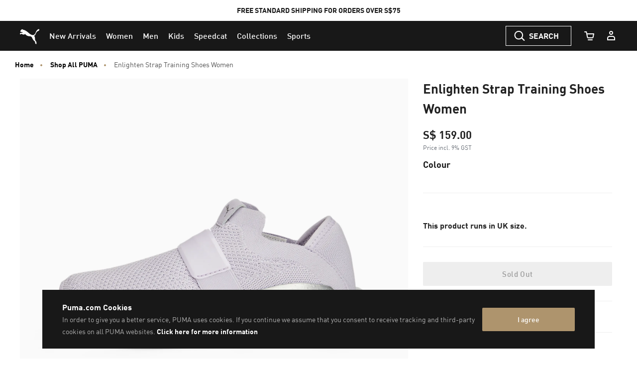

--- FILE ---
content_type: application/javascript
request_url: https://ui-widgets.preezie.io/apps/widget/vendor.esm.js
body_size: 226152
content:
/*! For license information please see vendor.esm.js.LICENSE.txt */
(window.preezieJsonpFunction=window.preezieJsonpFunction||[]).push([[0],{"++uG":function(e,t,n){var r=n("/EoU"),o=n("KG2+"),i=n("jSuq"),s=n("9AHH"),a=n("FUyg"),c=n("rOVP").aTypedArrayConstructor;e.exports=function(e){var t,n,u,l,f,d,p=r(e),h=arguments.length,m=h>1?arguments[1]:void 0,v=void 0!==m,y=i(p);if(null!=y&&!s(y))for(d=(f=y.call(p)).next,p=[];!(l=d.call(f)).done;)p.push(l.value);for(v&&h>2&&(m=a(m,arguments[2],2)),n=o(p.length),u=new(c(this))(n),t=0;n>t;t++)u[t]=v?m(p[t],t):p[t];return u}},"+1iF":function(e,t,n){"use strict";var r=n("rOVP"),o=n("8WuC"),i=r.aTypedArrayConstructor;(0,r.exportTypedArrayStaticMethod)("of",(function(){for(var e=0,t=arguments.length,n=new(i(this))(t);t>e;)n[e]=arguments[e++];return n}),o)},"+Q0i":function(e,t,n){"use strict";!function e(){if("undefined"!=typeof __REACT_DEVTOOLS_GLOBAL_HOOK__&&"function"==typeof __REACT_DEVTOOLS_GLOBAL_HOOK__.checkDCE)try{__REACT_DEVTOOLS_GLOBAL_HOOK__.checkDCE(e)}catch(t){console.error(t)}}(),e.exports=n("xaAr")},"+UhQ":function(e,t){e.exports=function(e,t){return{enumerable:!(1&e),configurable:!(2&e),writable:!(4&e),value:t}}},"+xUc":function(e,t,n){var r={};r[n("7Sby")("toStringTag")]="z",e.exports="[object z]"===String(r)},"+xeR":function(e,t,n){"use strict";var r=n("ZfjD"),o=n("7F9f").trim;r({target:"String",proto:!0,forced:n("GmnC")("trim")},{trim:function(){return o(this)}})},"/AuW":function(e,t,n){var r=n("ZfjD"),o=n("IlPF");r({target:"Number",stat:!0,forced:Number.parseInt!=o},{parseInt:o})},"/EoU":function(e,t,n){var r=n("R6g9");e.exports=function(e){return Object(r(e))}},"/NOU":function(e,t,n){"use strict";n.d(t,"a",(function(){return o}));var r=n("X/yX");function o(e,t){if(e){if("string"==typeof e)return Object(r.a)(e,t);var n=Object.prototype.toString.call(e).slice(8,-1);return"Object"===n&&e.constructor&&(n=e.constructor.name),"Map"===n||"Set"===n?Array.from(e):"Arguments"===n||/^(?:Ui|I)nt(?:8|16|32)(?:Clamped)?Array$/.test(n)?Object(r.a)(e,t):void 0}}},"/t+I":function(e,t,n){"use strict";Object.defineProperty(t,"__esModule",{value:!0});const r=n("YEyI"),o=n("ZH/+"),i=n("EtQP"),s=n("eyix");class a extends i.EventEmitter{constructor(e){e||(e={}),super(),e.createdInstance?(this._container=e.createdInstance,delete e.createdInstance):this._container=o.create_container(e),this.options=this._container.options}get id(){return this._container.id}get filter(){return this._container.filter}get types(){return this._container.types}get message(){return this._container.message}get sasl(){return this._container.sasl}get saslServerMechanisms(){return this._container.sasl_server_mechanisms}createConnection(e){const t=this._container.create_connection(e);return new s.Connection({rheaConnection:t,container:this})}connect(e){return r.__awaiter(this,void 0,void 0,(function*(){return this.createConnection(e).open()}))}listen(e){return this._container.listen(e)}generateUUid(){return this._container.generate_uuid()}stringToUuid(e){return this._container.string_to_uuid(e)}uuidToString(e){return this._container.uuid_to_string(e)}websocketAccept(e,t){return this._container.websocket_accept(e,t)}websocketConnect(e){return this._container.websocket_connect(e)}static create(e){return new a(e)}static copyFromContainerInstance(e){return new a({createdInstance:e})}}t.Container=a},"0Yxe":function(e,t,n){var r=n("EoEl");"string"==typeof r&&(r=[[e.i,r,""]]),n("GAnJ")(r,{insert:"head",singleton:!1}),r.locals&&(e.exports=r.locals)},1005:function(e,t,n){var r=n("3l9v");e.exports=function(e){if(r(e))throw TypeError("The method doesn't accept regular expressions");return e}},"16Jm":function(e,t,n){var r=n("WmU+"),o=n("kd5c");e.exports="process"==r(o.process)},"1GJI":function(e,t){e.exports={}},"1M6e":function(e,t,n){var r=n("70tN"),o=n("jSuq");e.exports=function(e){var t=o(e);if("function"!=typeof t)throw TypeError(String(e)+" is not iterable");return r(t.call(e))}},"1lsJ":function(e,t,n){"use strict";n("x/6R");var r=n("ZfjD"),o=n("OuD2"),i=n("U8dN"),s=n("fEQ0"),a=n("zaKd"),c=n("lcml"),u=n("cwTd"),l=n("dPRI"),f=n("95WW"),d=n("YEnO"),p=n("FUyg"),h=n("Iwu2"),m=n("70tN"),v=n("wZF9"),y=n("TEho"),g=n("+UhQ"),b=n("1M6e"),w=n("jSuq"),_=n("7Sby"),E=o("fetch"),S=o("Headers"),x=_("iterator"),k=l.set,O=l.getterFor("URLSearchParams"),C=l.getterFor("URLSearchParamsIterator"),T=/\+/g,R=Array(4),A=function(e){return R[e-1]||(R[e-1]=RegExp("((?:%[\\da-f]{2}){"+e+"})","gi"))},P=function(e){try{return decodeURIComponent(e)}catch(t){return e}},N=function(e){var t=e.replace(T," "),n=4;try{return decodeURIComponent(t)}catch(r){for(;n;)t=t.replace(A(n--),P);return t}},j=/[!'()~]|%20/g,I={"!":"%21","'":"%27","(":"%28",")":"%29","~":"%7E","%20":"+"},M=function(e){return I[e]},L=function(e){return encodeURIComponent(e).replace(j,M)},D=function(e,t){if(t)for(var n,r,o=t.split("&"),i=0;i<o.length;)(n=o[i++]).length&&(r=n.split("="),e.push({key:N(r.shift()),value:N(r.join("="))}))},U=function(e){this.entries.length=0,D(this.entries,e)},F=function(e,t){if(e<t)throw TypeError("Not enough arguments")},z=u((function(e,t){k(this,{type:"URLSearchParamsIterator",iterator:b(O(e).entries),kind:t})}),"Iterator",(function(){var e=C(this),t=e.kind,n=e.iterator.next(),r=n.value;return n.done||(n.value="keys"===t?r.key:"values"===t?r.value:[r.key,r.value]),n})),B=function(){f(this,B,"URLSearchParams");var e,t,n,r,o,i,s,a,c,u=arguments.length>0?arguments[0]:void 0,l=this,p=[];if(k(l,{type:"URLSearchParams",entries:p,updateURL:function(){},updateSearchParams:U}),void 0!==u)if(v(u))if("function"==typeof(e=w(u)))for(n=(t=e.call(u)).next;!(r=n.call(t)).done;){if((s=(i=(o=b(m(r.value))).next).call(o)).done||(a=i.call(o)).done||!i.call(o).done)throw TypeError("Expected sequence with length 2");p.push({key:s.value+"",value:a.value+""})}else for(c in u)d(u,c)&&p.push({key:c,value:u[c]+""});else D(p,"string"==typeof u?"?"===u.charAt(0)?u.slice(1):u:u+"")},q=B.prototype;a(q,{append:function(e,t){F(arguments.length,2);var n=O(this);n.entries.push({key:e+"",value:t+""}),n.updateURL()},delete:function(e){F(arguments.length,1);for(var t=O(this),n=t.entries,r=e+"",o=0;o<n.length;)n[o].key===r?n.splice(o,1):o++;t.updateURL()},get:function(e){F(arguments.length,1);for(var t=O(this).entries,n=e+"",r=0;r<t.length;r++)if(t[r].key===n)return t[r].value;return null},getAll:function(e){F(arguments.length,1);for(var t=O(this).entries,n=e+"",r=[],o=0;o<t.length;o++)t[o].key===n&&r.push(t[o].value);return r},has:function(e){F(arguments.length,1);for(var t=O(this).entries,n=e+"",r=0;r<t.length;)if(t[r++].key===n)return!0;return!1},set:function(e,t){F(arguments.length,1);for(var n,r=O(this),o=r.entries,i=!1,s=e+"",a=t+"",c=0;c<o.length;c++)(n=o[c]).key===s&&(i?o.splice(c--,1):(i=!0,n.value=a));i||o.push({key:s,value:a}),r.updateURL()},sort:function(){var e,t,n,r=O(this),o=r.entries,i=o.slice();for(o.length=0,n=0;n<i.length;n++){for(e=i[n],t=0;t<n;t++)if(o[t].key>e.key){o.splice(t,0,e);break}t===n&&o.push(e)}r.updateURL()},forEach:function(e){for(var t,n=O(this).entries,r=p(e,arguments.length>1?arguments[1]:void 0,3),o=0;o<n.length;)r((t=n[o++]).value,t.key,this)},keys:function(){return new z(this,"keys")},values:function(){return new z(this,"values")},entries:function(){return new z(this,"entries")}},{enumerable:!0}),s(q,x,q.entries),s(q,"toString",(function(){for(var e,t=O(this).entries,n=[],r=0;r<t.length;)e=t[r++],n.push(L(e.key)+"="+L(e.value));return n.join("&")}),{enumerable:!0}),c(B,"URLSearchParams"),r({global:!0,forced:!i},{URLSearchParams:B}),i||"function"!=typeof E||"function"!=typeof S||r({global:!0,enumerable:!0,forced:!0},{fetch:function(e){var t,n,r,o=[e];return arguments.length>1&&(v(t=arguments[1])&&"URLSearchParams"===h(n=t.body)&&((r=t.headers?new S(t.headers):new S).has("content-type")||r.set("content-type","application/x-www-form-urlencoded;charset=UTF-8"),t=y(t,{body:g(0,String(n)),headers:g(0,r)})),o.push(t)),E.apply(this,o)}}),e.exports={URLSearchParams:B,getState:O}},"1uQW":function(e,t,n){var r=n("QmHw");e.exports=!r((function(){function e(){}return e.prototype.constructor=null,Object.getPrototypeOf(new e)!==e.prototype}))},"2NY6":function(e,t,n){var r=n("kd5c"),o=n("QBSY"),i=r["__core-js_shared__"]||o("__core-js_shared__",{});e.exports=i},"2Njm":function(e,t,n){"use strict";var r=n("PhMP"),o=60103,i=60106;t.Fragment=60107,t.StrictMode=60108,t.Profiler=60114;var s=60109,a=60110,c=60112;t.Suspense=60113;var u=60115,l=60116;if("function"==typeof Symbol&&Symbol.for){var f=Symbol.for;o=f("react.element"),i=f("react.portal"),t.Fragment=f("react.fragment"),t.StrictMode=f("react.strict_mode"),t.Profiler=f("react.profiler"),s=f("react.provider"),a=f("react.context"),c=f("react.forward_ref"),t.Suspense=f("react.suspense"),u=f("react.memo"),l=f("react.lazy")}var d="function"==typeof Symbol&&Symbol.iterator;function p(e){for(var t="https://reactjs.org/docs/error-decoder.html?invariant="+e,n=1;n<arguments.length;n++)t+="&args[]="+encodeURIComponent(arguments[n]);return"Minified React error #"+e+"; visit "+t+" for the full message or use the non-minified dev environment for full errors and additional helpful warnings."}var h={isMounted:function(){return!1},enqueueForceUpdate:function(){},enqueueReplaceState:function(){},enqueueSetState:function(){}},m={};function v(e,t,n){this.props=e,this.context=t,this.refs=m,this.updater=n||h}function y(){}function g(e,t,n){this.props=e,this.context=t,this.refs=m,this.updater=n||h}v.prototype.isReactComponent={},v.prototype.setState=function(e,t){if("object"!=typeof e&&"function"!=typeof e&&null!=e)throw Error(p(85));this.updater.enqueueSetState(this,e,t,"setState")},v.prototype.forceUpdate=function(e){this.updater.enqueueForceUpdate(this,e,"forceUpdate")},y.prototype=v.prototype;var b=g.prototype=new y;b.constructor=g,r(b,v.prototype),b.isPureReactComponent=!0;var w={current:null},_=Object.prototype.hasOwnProperty,E={key:!0,ref:!0,__self:!0,__source:!0};function S(e,t,n){var r,i={},s=null,a=null;if(null!=t)for(r in void 0!==t.ref&&(a=t.ref),void 0!==t.key&&(s=""+t.key),t)_.call(t,r)&&!E.hasOwnProperty(r)&&(i[r]=t[r]);var c=arguments.length-2;if(1===c)i.children=n;else if(1<c){for(var u=Array(c),l=0;l<c;l++)u[l]=arguments[l+2];i.children=u}if(e&&e.defaultProps)for(r in c=e.defaultProps)void 0===i[r]&&(i[r]=c[r]);return{$$typeof:o,type:e,key:s,ref:a,props:i,_owner:w.current}}function x(e){return"object"==typeof e&&null!==e&&e.$$typeof===o}var k=/\/+/g;function O(e,t){return"object"==typeof e&&null!==e&&null!=e.key?function(e){var t={"=":"=0",":":"=2"};return"$"+e.replace(/[=:]/g,(function(e){return t[e]}))}(""+e.key):t.toString(36)}function C(e,t,n,r,s){var a=typeof e;"undefined"!==a&&"boolean"!==a||(e=null);var c=!1;if(null===e)c=!0;else switch(a){case"string":case"number":c=!0;break;case"object":switch(e.$$typeof){case o:case i:c=!0}}if(c)return s=s(c=e),e=""===r?"."+O(c,0):r,Array.isArray(s)?(n="",null!=e&&(n=e.replace(k,"$&/")+"/"),C(s,t,n,"",(function(e){return e}))):null!=s&&(x(s)&&(s=function(e,t){return{$$typeof:o,type:e.type,key:t,ref:e.ref,props:e.props,_owner:e._owner}}(s,n+(!s.key||c&&c.key===s.key?"":(""+s.key).replace(k,"$&/")+"/")+e)),t.push(s)),1;if(c=0,r=""===r?".":r+":",Array.isArray(e))for(var u=0;u<e.length;u++){var l=r+O(a=e[u],u);c+=C(a,t,n,l,s)}else if("function"==typeof(l=function(e){return null===e||"object"!=typeof e?null:"function"==typeof(e=d&&e[d]||e["@@iterator"])?e:null}(e)))for(e=l.call(e),u=0;!(a=e.next()).done;)c+=C(a=a.value,t,n,l=r+O(a,u++),s);else if("object"===a)throw t=""+e,Error(p(31,"[object Object]"===t?"object with keys {"+Object.keys(e).join(", ")+"}":t));return c}function T(e,t,n){if(null==e)return e;var r=[],o=0;return C(e,r,"","",(function(e){return t.call(n,e,o++)})),r}function R(e){if(-1===e._status){var t=e._result;t=t(),e._status=0,e._result=t,t.then((function(t){0===e._status&&(t=t.default,e._status=1,e._result=t)}),(function(t){0===e._status&&(e._status=2,e._result=t)}))}if(1===e._status)return e._result;throw e._result}var A={current:null};function P(){var e=A.current;if(null===e)throw Error(p(321));return e}var N={ReactCurrentDispatcher:A,ReactCurrentBatchConfig:{transition:0},ReactCurrentOwner:w,IsSomeRendererActing:{current:!1},assign:r};t.Children={map:T,forEach:function(e,t,n){T(e,(function(){t.apply(this,arguments)}),n)},count:function(e){var t=0;return T(e,(function(){t++})),t},toArray:function(e){return T(e,(function(e){return e}))||[]},only:function(e){if(!x(e))throw Error(p(143));return e}},t.Component=v,t.PureComponent=g,t.__SECRET_INTERNALS_DO_NOT_USE_OR_YOU_WILL_BE_FIRED=N,t.cloneElement=function(e,t,n){if(null==e)throw Error(p(267,e));var i=r({},e.props),s=e.key,a=e.ref,c=e._owner;if(null!=t){if(void 0!==t.ref&&(a=t.ref,c=w.current),void 0!==t.key&&(s=""+t.key),e.type&&e.type.defaultProps)var u=e.type.defaultProps;for(l in t)_.call(t,l)&&!E.hasOwnProperty(l)&&(i[l]=void 0===t[l]&&void 0!==u?u[l]:t[l])}var l=arguments.length-2;if(1===l)i.children=n;else if(1<l){u=Array(l);for(var f=0;f<l;f++)u[f]=arguments[f+2];i.children=u}return{$$typeof:o,type:e.type,key:s,ref:a,props:i,_owner:c}},t.createContext=function(e,t){return void 0===t&&(t=null),(e={$$typeof:a,_calculateChangedBits:t,_currentValue:e,_currentValue2:e,_threadCount:0,Provider:null,Consumer:null}).Provider={$$typeof:s,_context:e},e.Consumer=e},t.createElement=S,t.createFactory=function(e){var t=S.bind(null,e);return t.type=e,t},t.createRef=function(){return{current:null}},t.forwardRef=function(e){return{$$typeof:c,render:e}},t.isValidElement=x,t.lazy=function(e){return{$$typeof:l,_payload:{_status:-1,_result:e},_init:R}},t.memo=function(e,t){return{$$typeof:u,type:e,compare:void 0===t?null:t}},t.useCallback=function(e,t){return P().useCallback(e,t)},t.useContext=function(e,t){return P().useContext(e,t)},t.useDebugValue=function(){},t.useEffect=function(e,t){return P().useEffect(e,t)},t.useImperativeHandle=function(e,t,n){return P().useImperativeHandle(e,t,n)},t.useLayoutEffect=function(e,t){return P().useLayoutEffect(e,t)},t.useMemo=function(e,t){return P().useMemo(e,t)},t.useReducer=function(e,t,n){return P().useReducer(e,t,n)},t.useRef=function(e){return P().useRef(e)},t.useState=function(e){return P().useState(e)},t.version="17.0.2"},"2wQf":function(e,t){t.read=function(e,t,n,r,o){var i,s,a=8*o-r-1,c=(1<<a)-1,u=c>>1,l=-7,f=n?o-1:0,d=n?-1:1,p=e[t+f];for(f+=d,i=p&(1<<-l)-1,p>>=-l,l+=a;l>0;i=256*i+e[t+f],f+=d,l-=8);for(s=i&(1<<-l)-1,i>>=-l,l+=r;l>0;s=256*s+e[t+f],f+=d,l-=8);if(0===i)i=1-u;else{if(i===c)return s?NaN:1/0*(p?-1:1);s+=Math.pow(2,r),i-=u}return(p?-1:1)*s*Math.pow(2,i-r)},t.write=function(e,t,n,r,o,i){var s,a,c,u=8*i-o-1,l=(1<<u)-1,f=l>>1,d=23===o?Math.pow(2,-24)-Math.pow(2,-77):0,p=r?0:i-1,h=r?1:-1,m=t<0||0===t&&1/t<0?1:0;for(t=Math.abs(t),isNaN(t)||t===1/0?(a=isNaN(t)?1:0,s=l):(s=Math.floor(Math.log(t)/Math.LN2),t*(c=Math.pow(2,-s))<1&&(s--,c*=2),(t+=s+f>=1?d/c:d*Math.pow(2,1-f))*c>=2&&(s++,c/=2),s+f>=l?(a=0,s=l):s+f>=1?(a=(t*c-1)*Math.pow(2,o),s+=f):(a=t*Math.pow(2,f-1)*Math.pow(2,o),s=0));o>=8;e[n+p]=255&a,p+=h,a/=256,o-=8);for(s=s<<o|a,u+=o;u>0;e[n+p]=255&s,p+=h,s/=256,u-=8);e[n+p-h]|=128*m}},"2ylk":function(e,t,n){var r=n("YEnO"),o=n("kEo8"),i=n("lErv").indexOf,s=n("SIxH");e.exports=function(e,t){var n,a=o(e),c=0,u=[];for(n in a)!r(s,n)&&r(a,n)&&u.push(n);for(;t.length>c;)r(a,n=t[c++])&&(~i(u,n)||u.push(n));return u}},"33Wo":function(e,t,n){"use strict";var r,o,i,s=n("QDZz"),a=n("xEpy"),c=n("YEnO"),u=n("7Sby"),l=n("PpKG"),f=u("iterator"),d=!1;[].keys&&("next"in(i=[].keys())?(o=s(s(i)))!==Object.prototype&&(r=o):d=!0),null==r&&(r={}),l||c(r,f)||a(r,f,(function(){return this})),e.exports={IteratorPrototype:r,BUGGY_SAFARI_ITERATORS:d}},"34d5":function(e,t,n){"use strict";n.d(t,"b",(function(){return i})),n.d(t,"a",(function(){return s}));var r=n("B5YQ"),o=n("iUXK");const i=Object(r.a)("core-amqp");function s(e){Object(o.b)(e,["stack"])&&i.verbose(e.stack)}},"3Aci":function(e,t,n){"use strict";var r=n("rYND");function o(){}function i(){}i.resetWarningCache=o,e.exports=function(){function e(e,t,n,o,i,s){if(s!==r){var a=new Error("Calling PropTypes validators directly is not supported by the `prop-types` package. Use PropTypes.checkPropTypes() to call them. Read more at http://fb.me/use-check-prop-types");throw a.name="Invariant Violation",a}}function t(){return e}e.isRequired=e;var n={array:e,bool:e,func:e,number:e,object:e,string:e,symbol:e,any:e,arrayOf:t,element:e,elementType:e,instanceOf:t,node:e,objectOf:t,oneOf:t,oneOfType:t,shape:t,exact:t,checkPropTypes:i,resetWarningCache:o};return n.PropTypes=n,n}},"3E1d":function(e,t,n){"use strict";var r=n("ZfjD"),o=n("Tx+D"),i=[].reverse,s=[1,2];r({target:"Array",proto:!0,forced:String(s)===String(s.reverse())},{reverse:function(){return o(this)&&(this.length=this.length),i.call(this)}})},"3F/R":function(e,t,n){"use strict";function r(e,t){if(!function(e){return null!=e}(e)||"object"!=typeof e)return!1;for(const n of t)if(!o(e,n))return!1;return!0}function o(e,t){return"object"==typeof e&&t in e}n.d(t,"a",(function(){return r}))},"3VhJ":function(e,t,n){"use strict";(function(t,r){var o=n("rjrG"),i=n("lhHg"),s=n("UhTm"),a=n("jXRE"),c=n("VktQ"),u=n("Mp6V"),l=n("t//r"),f=n("KrOw"),d=n(3),p=n("jcHP"),h=n("WItF"),m=n(0),v=n(1),y=n("EtQP").EventEmitter;function g(){var e=function(){var e;e=Object({NODE_ENV:"production",NX_INVOKED_BY_RUNNER:"true",NX_WORKSPACE_ROOT:"/home/runner/work/journey-ui-widget/journey-ui-widget",NX_TERMINAL_OUTPUT_PATH:"/home/runner/work/journey-ui-widget/journey-ui-widget/node_modules/.cache/nx/terminalOutputs/2c7a2a247654f990573f68afb67eda6f660abb21dfabc186d85c53b65b6b2e5d",NX_FORWARD_OUTPUT:"true",NX_TASK_TARGET_PROJECT:"widget",NX_TASK_HASH:"2c7a2a247654f990573f68afb67eda6f660abb21dfabc186d85c53b65b6b2e5d",NX_NODE_CLOUD:"cloudflare",NX_APP:"widget",NX_NODE_ENV:"production",NX_WIDGET_VERSION:"1.136.0",NX_CLI_SET:"true"}).MESSAGING_CONNECT_FILE?[Object({NODE_ENV:"production",NX_INVOKED_BY_RUNNER:"true",NX_WORKSPACE_ROOT:"/home/runner/work/journey-ui-widget/journey-ui-widget",NX_TERMINAL_OUTPUT_PATH:"/home/runner/work/journey-ui-widget/journey-ui-widget/node_modules/.cache/nx/terminalOutputs/2c7a2a247654f990573f68afb67eda6f660abb21dfabc186d85c53b65b6b2e5d",NX_FORWARD_OUTPUT:"true",NX_TASK_TARGET_PROJECT:"widget",NX_TASK_HASH:"2c7a2a247654f990573f68afb67eda6f660abb21dfabc186d85c53b65b6b2e5d",NX_NODE_CLOUD:"cloudflare",NX_APP:"widget",NX_NODE_ENV:"production",NX_WIDGET_VERSION:"1.136.0",NX_CLI_SET:"true"}).MESSAGING_CONNECT_FILE]:[t.cwd(),h.join(p.homedir(),".config/messaging"),"/etc/messaging"].map((function(e){return h.join(e,"/connect.json")}));for(var n=0;n<e.length;n++)if(d.existsSync(e[n])){var r=JSON.parse(d.readFileSync(e[n],"utf8"));return s.config("using config from %s: %j",e[n],r),r}return{}}(),n={};return"amqps"===e.scheme&&(n.transport="tls"),e.host&&(n.host=e.host),n.port="amqp"===e.port?5672:"amqps"===e.port?5671:e.port,e.sasl&&!1===e.sasl.enabled||(n.username=e.user?e.user:"anonymous",e.password&&(n.password=e.password),e.sasl_mechanisms&&(n.sasl_mechanisms=e.sasl_mechanisms)),e.tls&&(e.tls.key&&(n.key=d.readFileSync(e.tls.key)),e.tls.cert&&(n.cert=d.readFileSync(e.tls.cert)),e.tls.ca&&(n.ca=[d.readFileSync(e.tls.ca)]),!1!==e.verify&&!1!==e.tls.verify||(n.rejectUnauthorized=!1)),"tls"===n.transport&&(n.servername=n.host),n}function b(e){return e.get_id_string?e.get_id_string():e.localAddress+":"+e.localPort+" -> "+e.remoteAddress+":"+e.remotePort}function w(e,t){if(e){var n,r=e;return function(o){return n!==o&&(r=e,n=o),r--?t(o):-1}}return t}function _(e){if(void 0===e.transport||"tcp"===e.transport)return m.connect;if("tls"===e.transport||"ssl"===e.transport)return v.connect;throw Error("Unrecognised transport: "+e.transport)}var E=["container_id","hostname","max_frame_size","channel_max","idle_time_out","outgoing_locales","incoming_locales","offered_capabilities","desired_capabilities","properties"];function S(e,t){if("boolean"==typeof e)if(e){var n=t.get_option("initial_reconnect_delay",100),r=t.get_option("max_reconnect_delay",6e4);t.options.reconnect=w(t.get_option("reconnect_limit"),function(e,t){var n,r=e;return function(o){n!==o&&(r=e,n=o);var i=r,s=2*r;return r=t>s?s:t,i}}(n,r))}else t.options.reconnect=!1;else if("number"==typeof e){var o=t.options.reconnect;t.options.reconnect=w(t.get_option("reconnect_limit"),(function(){return o}))}}var x=1,k=function(e,t){if(this.options={},e){for(var n in e)this.options[n]=e[n];"tls"!==e.transport&&"ssl"!==e.transport||void 0!==e.servername||void 0===e.host||(this.options.servername=e.host)}else this.options=g();if(this.container=t,this.options.id||(this.options.id="connection-"+x++),this.options.container_id||(this.options.container_id=t?t.id:c.generate_uuid()),!this.options.connection_details){var r=this;this.options.connection_details=function(){return function(e){var t={};return t.connect=e.connect?e.connect:_(e),t.host=e.host?e.host:"localhost",t.port=e.port?e.port:5672,t.options=e,t}(r.options)}}var o,s,a,l;S(this.get_option("reconnect",!0),this),this.registered=!1,this.state=new u,this.local_channel_map={},this.remote_channel_map={},this.local={},this.remote={},this.local.open=i.open((o=this.options,s={},E.forEach((function(e){void 0!==o[e]&&(s[e]=o[e])})),s)),this.local.close=i.close({}),this.session_policy=(a=this,l=null,{get_session:function(){return l||((l=a.create_session()).observers.on("session_close",(function(){l=null})),l.begin()),l}}),this.amqp_transport=new f(this.options.id,0,i.TYPE_AMQP,this),this.sasl_transport=void 0,this.transport=this.amqp_transport,this.conn_established_counter=0,this.heartbeat_out=void 0,this.heartbeat_in=void 0,this.abort_idle=!1,this.socket_ready=!1,this.scheduled_reconnect=void 0,this.default_sender=void 0,this.closed_with_non_fatal_error=!1,r=this,E.forEach((function(e){var t;Object.defineProperty(r,e,{get:(t=e,function(){return this.remote.open?this.remote.open[t]:void 0})})})),Object.defineProperty(this,"error",{get:function(){return this.remote.close?this.remote.close.error:void 0}})};function O(e){for(var t in e)Object.prototype.hasOwnProperty.call(e,t)&&delete e[t]}function C(e){k.prototype["on_"+e]=function(t){var n=this.remote_channel_map[t.channel];if(!n)throw new o.ProtocolError(e+" received on invalid channel "+t.channel);n["on_"+e](t)}}(k.prototype=Object.create(y.prototype)).constructor=k,k.prototype.dispatch=function(e){return s.events("[%s] Connection got event: %s",this.options.id,e),this.listeners(e).length?(y.prototype.emit.apply(this,arguments),!0):!!this.container&&this.container.dispatch.apply(this.container,arguments)},k.prototype._disconnect=function(){for(var e in this.state.disconnected(),this.local_channel_map)this.local_channel_map[e]._disconnect();this.socket_ready=!1},k.prototype._reconnect=function(){this.abort_idle&&(this.abort_idle=!1,this.local.close.error=void 0,this.state=new u,this.state.open()),this.state.reconnect(),this._reset_remote_state()},k.prototype._reset_remote_state=function(){this.amqp_transport=new f(this.options.id,0,i.TYPE_AMQP,this),this.sasl_transport=void 0,this.transport=this.amqp_transport,this.remote={},this.remote_channel_map={};var e=this.local_channel_map;for(var t in e)e[t]._reconnect()},k.prototype.connect=function(){return this.is_server=!1,this.abort_idle=!1,this._reset_remote_state(),this._connect(this.options.connection_details(this.conn_established_counter)),this.open(),this},k.prototype.reconnect=function(){return this.scheduled_reconnect=void 0,s.reconnect("[%s] reconnecting...",this.options.id),this._reconnect(),this._connect(this.options.connection_details(this.conn_established_counter)),t.nextTick(this._process.bind(this)),this},k.prototype.set_reconnect=function(e){S(e,this)},k.prototype._connect=function(e){return this.init(e.connect?e.connect(e.port,e.host,e.options,this.connected.bind(this)):_(e)(e.port,e.host,e.options,this.connected.bind(this))),this},k.prototype.accept=function(e){return this.is_server=!0,s.io("[%s] client accepted: %s",this.id,b(e)),this.socket_ready=!0,this.init(e)},k.prototype.abort_socket=function(e){e===this.socket&&(s.io("[%s] aborting socket",this.options.id),this.socket.end(),this.socket.removeAllListeners&&(this.socket.removeAllListeners("data"),this.socket.removeAllListeners("error"),this.socket.removeAllListeners("end")),"function"==typeof this.socket.destroy&&this.socket.destroy(),this._disconnected())},k.prototype.init=function(e){if(this.socket=e,this.get_option("tcp_no_delay",!1)&&this.socket.setNoDelay&&this.socket.setNoDelay(!0),this.socket.on("data",this.input.bind(this)),this.socket.on("error",this.on_error.bind(this)),this.socket.on("end",this.eof.bind(this)),this.is_server){var t;if(this.container&&Object.getOwnPropertyNames(this.container.sasl_server_mechanisms).length&&(t=this.container.sasl_server_mechanisms),this.socket.encrypted&&this.socket.authorized&&this.get_option("enable_sasl_external",!1)&&(t=a.server_add_external(t?c.clone(t):{})),t)this.sasl_transport=void 0===t.ANONYMOUS||this.get_option("require_sasl",!1)?new a.Server(this,t):new a.Selective(this,t);else if(!this.get_option("disable_sasl",!1)){var n=a.server_mechanisms();n.enable_anonymous(),this.sasl_transport=new a.Selective(this,n)}}else{var r=this.get_option("sasl_mechanisms");if(!r){var o=this.get_option("username"),i=this.get_option("password"),s=this.get_option("token");o&&(r=a.client_mechanisms(),i?r.enable_plain(o,i):s?r.enable_xoauth2(o,s):r.enable_anonymous(o))}this.socket.encrypted&&this.options.cert&&this.get_option("enable_sasl_external",!1)&&(r||(r=a.client_mechanisms()),r.enable_external()),r&&(this.sasl_transport=new a.Client(this,r,this.options.sasl_init_hostname||this.options.servername||this.options.host))}return this.transport=this.sasl_transport?this.sasl_transport:this.amqp_transport,this},k.prototype.open_sender=k.prototype.attach_sender=function(e){return this.session_policy.get_session().attach_sender(e)},k.prototype.open_receiver=k.prototype.attach_receiver=function(e){return this.get_option("tcp_no_delay",!0)&&this.socket.setNoDelay&&this.socket.setNoDelay(!0),this.session_policy.get_session().attach_receiver(e)},k.prototype.get_option=function(e,t){return void 0!==this.options[e]?this.options[e]:this.container?this.container.get_option(e,t):t},k.prototype.send=function(e){return void 0===this.default_sender&&(this.default_sender=this.open_sender({target:{}})),this.default_sender.send(e)},k.prototype.connected=function(){this.socket_ready=!0,this.conn_established_counter++,s.io("[%s] connected %s",this.options.id,b(this.socket)),this.output()},k.prototype.sasl_failed=function(e,t){this.transport_error=new o.ConnectionError(e,t||"amqp:unauthorized-access",this),this._handle_error(),this.socket.end()},k.prototype._is_fatal=function(e){return!this.get_option("all_errors_non_fatal",!1)&&this.get_option("non_fatal_errors",["amqp:connection:forced"]).indexOf(e)<0},k.prototype._handle_error=function(){var e=this.get_error();if(e){var t=this.dispatch("connection_error",this._context({error:e}));return t=this.dispatch("connection_close",this._context({error:e}))||t,this._is_fatal(e.condition)?t||this.dispatch("error",new o.ConnectionError(e.description,e.condition,this)):this.state.local_open&&(this.closed_with_non_fatal_error=!0),!0}return!1},k.prototype.get_error=function(){return this.transport_error?this.transport_error:this.remote.close&&this.remote.close.error?new o.ConnectionError(this.remote.close.error.description,this.remote.close.error.condition,this):void 0},k.prototype._get_peer_details=function(){var e="";return this.remote.open&&this.remote.open.container&&(e+=this.remote.open.container+" "),this.remote.open&&this.remote.open.properties&&(e+=JSON.stringify(this.remote.open.properties)),e},k.prototype.output=function(){try{this.socket&&this.socket_ready&&(this.heartbeat_out&&clearTimeout(this.heartbeat_out),this.transport.write(this.socket),(this.is_closed()&&this.state.has_settled()||this.abort_idle||this.transport_error)&&!this.transport.has_writes_pending()?this.socket.end():this.is_open()&&this.remote.open.idle_time_out&&(this.heartbeat_out=setTimeout(this._write_frame.bind(this),this.remote.open.idle_time_out/2)),this.local.open.idle_time_out&&void 0===this.heartbeat_in&&(this.heartbeat_in=setTimeout(this.idle.bind(this),this.local.open.idle_time_out)))}catch(e){this.saved_error=e,"ProtocolError"===e.name?(console.error("["+this.options.id+"] error on write: "+e+" "+this._get_peer_details()+" "+e.name),this.dispatch("protocol_error",e)||console.error("["+this.options.id+"] error on write: "+e+" "+this._get_peer_details())):this.dispatch("error",e),this.socket.end()}},k.prototype.input=function(e){var t;try{this.heartbeat_in&&clearTimeout(this.heartbeat_in),s.io("[%s] read %d bytes",this.options.id,e.length),this.previous_input?(t=r.concat([this.previous_input,e],this.previous_input.length+e.length),this.previous_input=null):t=e;var n=this.transport.read(t,this);n<t.length&&(this.previous_input=t.slice(n)),this.local.open.idle_time_out&&(this.heartbeat_in=setTimeout(this.idle.bind(this),this.local.open.idle_time_out)),this.transport.has_writes_pending()?this.output():this.is_closed()&&this.state.has_settled()?this.socket.end():this.is_open()&&this.remote.open.idle_time_out&&!this.heartbeat_out&&(this.heartbeat_out=setTimeout(this._write_frame.bind(this),this.remote.open.idle_time_out/2))}catch(o){this.saved_error=o,"ProtocolError"===o.name?this.dispatch("protocol_error",o)||console.error("["+this.options.id+"] error on read: "+o+" "+this._get_peer_details()+" (buffer:"+function(e){for(var t,n=[],r=0;r<e.length;r++)n.push((t=e[r])<16?"0x0"+Number(t).toString(16):"0x"+Number(t).toString(16));return n.join(",")}(t)+")"):this.dispatch("error",o),this.socket.end()}},k.prototype.idle=function(){this.is_closed()||(this.abort_idle=!0,this.closed_with_non_fatal_error=!0,this.local.close.error={condition:"amqp:resource-limit-exceeded",description:"max idle time exceeded"},this.close(),setTimeout(this.abort_socket.bind(this,this.socket),1e3))},k.prototype.on_error=function(e){this._disconnected(e)},k.prototype.eof=function(e){var t=e||this.saved_error;this.saved_error=void 0,this._disconnected(t)},k.prototype._disconnected=function(e){this.heartbeat_out&&(clearTimeout(this.heartbeat_out),this.heartbeat_out=void 0),this.heartbeat_in&&(clearTimeout(this.heartbeat_in),this.heartbeat_in=void 0);var t=this.closed_with_non_fatal_error;if(this.closed_with_non_fatal_error&&(this.closed_with_non_fatal_error=!1,this.options.reconnect&&this.open()),(!this.is_closed()||t)&&void 0===this.scheduled_reconnect){this._disconnect();var n={};if(e&&(n.error=e),!this.is_server&&!this.transport_error&&this.options.reconnect){var r=this.options.reconnect(this.conn_established_counter);r>=0?(s.reconnect("[%s] Scheduled reconnect in "+r+"ms",this.options.id),this.scheduled_reconnect=setTimeout(this.reconnect.bind(this),r),n.reconnecting=!0):n.reconnecting=!1}this.dispatch("disconnected",this._context(n))||console.warn("["+this.options.id+"] disconnected %s",n.error||"")}},k.prototype.open=function(){this.state.open()&&this._register()},k.prototype.close=function(e){e&&(this.local.close.error=e),this.state.close()&&this._register()},k.prototype.is_open=function(){return this.state.is_open()},k.prototype.is_remote_open=function(){return this.state.remote_open},k.prototype.is_closed=function(){return this.state.is_closed()},k.prototype.create_session=function(){for(var e=0;this.local_channel_map[e];)e++;var t=new l(this,e);return this.local_channel_map[e]=t,t},k.prototype.find_sender=function(e){return this.find_link(c.sender_filter(e))},k.prototype.find_receiver=function(e){return this.find_link(c.receiver_filter(e))},k.prototype.find_link=function(e){for(var t in this.local_channel_map){var n=this.local_channel_map[t].find_link(e);if(n)return n}},k.prototype.each_receiver=function(e,t){this.each_link(e,c.receiver_filter(t))},k.prototype.each_sender=function(e,t){this.each_link(e,c.sender_filter(t))},k.prototype.each_link=function(e,t){for(var n in this.local_channel_map)this.local_channel_map[n].each_link(e,t)},k.prototype.on_open=function(e){if(!this.state.remote_opened())throw new o.ProtocolError("Open already received");this.remote.open=e.performative,this.open(),this.dispatch("connection_open",this._context())},k.prototype.on_close=function(e){if(!this.state.remote_closed())throw new o.ProtocolError("Close already received");this.remote.close=e.performative,this.remote.close.error?this._handle_error():this.dispatch("connection_close",this._context()),this.heartbeat_out&&clearTimeout(this.heartbeat_out);var n=this;t.nextTick((function(){n.close()}))},k.prototype._register=function(){this.registered||(this.registered=!0,t.nextTick(this._process.bind(this)))},k.prototype._process=function(){this.registered=!1;do{this.state.need_open()&&this._write_open();var e=this.local_channel_map;for(var t in e)e[t]._process();this.state.need_close()&&this._write_close()}while(!this.state.has_settled())},k.prototype._write_frame=function(e,t,n){this.amqp_transport.encode(i.amqp_frame(e,t,n)),this.output()},k.prototype._write_open=function(){this._write_frame(0,this.local.open)},k.prototype._write_close=function(){this._write_frame(0,this.local.close)},k.prototype.on_begin=function(e){var t;if(null==e.performative.remote_channel)(t=this.create_session()).local.begin.remote_channel=e.channel;else if(!(t=this.local_channel_map[e.performative.remote_channel]))throw new o.ProtocolError("Invalid value for remote channel "+e.performative.remote_channel);t.on_begin(e),this.remote_channel_map[e.channel]=t},k.prototype.get_peer_certificate=function(){return this.socket&&this.socket.getPeerCertificate?this.socket.getPeerCertificate():void 0},k.prototype.get_tls_socket=function(){return!this.socket||"tls"!==this.options.transport&&"ssl"!==this.options.transport?void 0:this.socket},k.prototype._context=function(e){var t=e||{};return t.connection=this,this.container&&(t.container=this.container),t},k.prototype.remove_session=function(e){this.remote_channel_map[e.remote.channel]===e&&delete this.remote_channel_map[e.remote.channel],this.local_channel_map[e.local.channel]===e&&delete this.local_channel_map[e.local.channel]},k.prototype.remove_all_sessions=function(){O(this.remote_channel_map),O(this.local_channel_map)},C("end"),C("attach"),C("detach"),C("transfer"),C("disposition"),C("flow"),e.exports=k}).call(this,n("TzVV"),n("RXwk").Buffer)},"3fnk":function(e,t,n){var r=n("2ylk"),o=n("xC9C").concat("length","prototype");t.f=Object.getOwnPropertyNames||function(e){return r(e,o)}},"3l9v":function(e,t,n){var r=n("wZF9"),o=n("WmU+"),i=n("7Sby")("match");e.exports=function(e){var t;return r(e)&&(void 0!==(t=e[i])?!!t:"RegExp"==o(e))}},"3lpw":function(e,t){var n=Math.abs,r=Math.pow,o=Math.floor,i=Math.log,s=Math.LN2;e.exports={pack:function(e,t,a){var c,u,l,f=new Array(a),d=8*a-t-1,p=(1<<d)-1,h=p>>1,m=23===t?r(2,-24)-r(2,-77):0,v=e<0||0===e&&1/e<0?1:0,y=0;for((e=n(e))!=e||e===1/0?(u=e!=e?1:0,c=p):(c=o(i(e)/s),e*(l=r(2,-c))<1&&(c--,l*=2),(e+=c+h>=1?m/l:m*r(2,1-h))*l>=2&&(c++,l/=2),c+h>=p?(u=0,c=p):c+h>=1?(u=(e*l-1)*r(2,t),c+=h):(u=e*r(2,h-1)*r(2,t),c=0));t>=8;f[y++]=255&u,u/=256,t-=8);for(c=c<<t|u,d+=t;d>0;f[y++]=255&c,c/=256,d-=8);return f[--y]|=128*v,f},unpack:function(e,t){var n,o=e.length,i=8*o-t-1,s=(1<<i)-1,a=s>>1,c=i-7,u=o-1,l=e[u--],f=127&l;for(l>>=7;c>0;f=256*f+e[u],u--,c-=8);for(n=f&(1<<-c)-1,f>>=-c,c+=t;c>0;n=256*n+e[u],u--,c-=8);if(0===f)f=1-a;else{if(f===s)return n?NaN:l?-1/0:1/0;n+=r(2,t),f-=a}return(l?-1:1)*n*r(2,f-t)}}},"3mG+":function(e,t,n){"use strict";Object.defineProperty(t,"__esModule",{value:!0});const r=n("FtKx");t.container=r("rhea-promise:container"),t.connection=r("rhea-promise:connection"),t.session=r("rhea-promise:session"),t.sender=r("rhea-promise:sender"),t.receiver=r("rhea-promise:receiver"),t.error=r("rhea-promise:error"),t.eventHandler=r("rhea-promise:eventhandler"),t.contextTranslator=r("rhea-promise:translate")},"4DnI":function(e,t,n){"use strict";(function(e,r){var o,i=n("ruDV");o="undefined"!=typeof self?self:"undefined"!=typeof window?window:void 0!==e?e:r;var s=Object(i.a)(o);t.a=s}).call(this,n("uKge"),n("Ua1F")(e))},"4Nml":function(e,t,n){"use strict";var r=/[^\0-\u007E]/,o=/[.\u3002\uFF0E\uFF61]/g,i="Overflow: input needs wider integers to process",s=Math.floor,a=String.fromCharCode,c=function(e){return e+22+75*(e<26)},u=function(e,t,n){var r=0;for(e=n?s(e/700):e>>1,e+=s(e/t);e>455;r+=36)e=s(e/35);return s(r+36*e/(e+38))},l=function(e){var t,n,r=[],o=(e=function(e){for(var t=[],n=0,r=e.length;n<r;){var o=e.charCodeAt(n++);if(o>=55296&&o<=56319&&n<r){var i=e.charCodeAt(n++);56320==(64512&i)?t.push(((1023&o)<<10)+(1023&i)+65536):(t.push(o),n--)}else t.push(o)}return t}(e)).length,l=128,f=0,d=72;for(t=0;t<e.length;t++)(n=e[t])<128&&r.push(a(n));var p=r.length,h=p;for(p&&r.push("-");h<o;){var m=2147483647;for(t=0;t<e.length;t++)(n=e[t])>=l&&n<m&&(m=n);var v=h+1;if(m-l>s((2147483647-f)/v))throw RangeError(i);for(f+=(m-l)*v,l=m,t=0;t<e.length;t++){if((n=e[t])<l&&++f>2147483647)throw RangeError(i);if(n==l){for(var y=f,g=36;;g+=36){var b=g<=d?1:g>=d+26?26:g-d;if(y<b)break;var w=y-b,_=36-b;r.push(a(c(b+w%_))),y=s(w/_)}r.push(a(c(y))),d=u(f,v,h==p),f=0,++h}}++f,++l}return r.join("")};e.exports=function(e){var t,n,i=[],s=e.toLowerCase().replace(o,".").split(".");for(t=0;t<s.length;t++)i.push(r.test(n=s[t])?"xn--"+l(n):n);return i.join(".")}},"4SE5":function(e,t,n){"use strict";function r(e){for(var t=arguments.length,n=Array(t>1?t-1:0),r=1;r<t;r++)n[r-1]=arguments[r];throw Error("[Immer] minified error nr: "+e+(n.length?" "+n.map((function(e){return"'"+e+"'"})).join(","):"")+". Find the full error at: https://bit.ly/3cXEKWf")}function o(e){return!!e&&!!e[H]}function i(e){return!!e&&(function(e){if(!e||"object"!=typeof e)return!1;var t=Object.getPrototypeOf(e);return!t||t===Object.prototype}(e)||Array.isArray(e)||!!e[q]||!!e.constructor[q]||f(e)||d(e))}function s(e,t,n){void 0===n&&(n=!1),0===a(e)?(n?Object.keys:V)(e).forEach((function(r){n&&"symbol"==typeof r||t(r,e[r],e)})):e.forEach((function(n,r){return t(r,n,e)}))}function a(e){var t=e[H];return t?t.i>3?t.i-4:t.i:Array.isArray(e)?1:f(e)?2:d(e)?3:0}function c(e,t){return 2===a(e)?e.has(t):Object.prototype.hasOwnProperty.call(e,t)}function u(e,t,n){var r=a(e);2===r?e.set(t,n):3===r?(e.delete(t),e.add(n)):e[t]=n}function l(e,t){return e===t?0!==e||1/e==1/t:e!=e&&t!=t}function f(e){return U&&e instanceof Map}function d(e){return F&&e instanceof Set}function p(e){return e.o||e.t}function h(e){if(Array.isArray(e))return Array.prototype.slice.call(e);var t=$(e);delete t[H];for(var n=V(t),r=0;r<n.length;r++){var o=n[r],i=t[o];!1===i.writable&&(i.writable=!0,i.configurable=!0),(i.get||i.set)&&(t[o]={configurable:!0,writable:!0,enumerable:i.enumerable,value:e[o]})}return Object.create(Object.getPrototypeOf(e),t)}function m(e,t){return void 0===t&&(t=!1),y(e)||o(e)||!i(e)||(a(e)>1&&(e.set=e.add=e.clear=e.delete=v),Object.freeze(e),t&&s(e,(function(e,t){return m(t,!0)}),!0)),e}function v(){r(2)}function y(e){return null==e||"object"!=typeof e||Object.isFrozen(e)}function g(e){var t=W[e];return t||r(18,e),t}function b(){return L}function w(e,t){t&&(g("Patches"),e.u=[],e.s=[],e.v=t)}function _(e){E(e),e.p.forEach(x),e.p=null}function E(e){e===L&&(L=e.l)}function S(e){return L={p:[],l:L,h:e,m:!0,_:0}}function x(e){var t=e[H];0===t.i||1===t.i?t.j():t.g=!0}function k(e,t){t._=t.p.length;var n=t.p[0],o=void 0!==e&&e!==n;return t.h.O||g("ES5").S(t,e,o),o?(n[H].P&&(_(t),r(4)),i(e)&&(e=O(t,e),t.l||T(t,e)),t.u&&g("Patches").M(n[H],e,t.u,t.s)):e=O(t,n,[]),_(t),t.u&&t.v(t.u,t.s),e!==B?e:void 0}function O(e,t,n){if(y(t))return t;var r=t[H];if(!r)return s(t,(function(o,i){return C(e,r,t,o,i,n)}),!0),t;if(r.A!==e)return t;if(!r.P)return T(e,r.t,!0),r.t;if(!r.I){r.I=!0,r.A._--;var o=4===r.i||5===r.i?r.o=h(r.k):r.o;s(3===r.i?new Set(o):o,(function(t,i){return C(e,r,o,t,i,n)})),T(e,o,!1),n&&e.u&&g("Patches").R(r,n,e.u,e.s)}return r.o}function C(e,t,n,r,s,a){if(o(s)){var l=O(e,s,a&&t&&3!==t.i&&!c(t.D,r)?a.concat(r):void 0);if(u(n,r,l),!o(l))return;e.m=!1}if(i(s)&&!y(s)){if(!e.h.N&&e._<1)return;O(e,s),t&&t.A.l||T(e,s)}}function T(e,t,n){void 0===n&&(n=!1),e.h.N&&e.m&&m(t,n)}function R(e,t){var n=e[H];return(n?p(n):e)[t]}function A(e,t){if(t in e)for(var n=Object.getPrototypeOf(e);n;){var r=Object.getOwnPropertyDescriptor(n,t);if(r)return r;n=Object.getPrototypeOf(n)}}function P(e){e.P||(e.P=!0,e.l&&P(e.l))}function N(e){e.o||(e.o=h(e.t))}function j(e,t,n){var r=f(t)?g("MapSet").T(t,n):d(t)?g("MapSet").F(t,n):e.O?function(e,t){var n=Array.isArray(e),r={i:n?1:0,A:t?t.A:b(),P:!1,I:!1,D:{},l:t,t:e,k:null,o:null,j:null,C:!1},o=r,i=K;n&&(o=[r],i=Y);var s=Proxy.revocable(o,i),a=s.revoke,c=s.proxy;return r.k=c,r.j=a,c}(t,n):g("ES5").J(t,n);return(n?n.A:b()).p.push(r),r}function I(e,t){switch(t){case 2:return new Map(e);case 3:return Array.from(e)}return h(e)}n.d(t,"a",(function(){return de})),n.d(t,"b",(function(){return me}));var M,L,D="undefined"!=typeof Symbol&&"symbol"==typeof Symbol("x"),U="undefined"!=typeof Map,F="undefined"!=typeof Set,z="undefined"!=typeof Proxy&&void 0!==Proxy.revocable&&"undefined"!=typeof Reflect,B=D?Symbol.for("immer-nothing"):((M={})["immer-nothing"]=!0,M),q=D?Symbol.for("immer-draftable"):"__$immer_draftable",H=D?Symbol.for("immer-state"):"__$immer_state",V=("undefined"!=typeof Symbol&&Symbol,"undefined"!=typeof Reflect&&Reflect.ownKeys?Reflect.ownKeys:void 0!==Object.getOwnPropertySymbols?function(e){return Object.getOwnPropertyNames(e).concat(Object.getOwnPropertySymbols(e))}:Object.getOwnPropertyNames),$=Object.getOwnPropertyDescriptors||function(e){var t={};return V(e).forEach((function(n){t[n]=Object.getOwnPropertyDescriptor(e,n)})),t},W={},K={get:function(e,t){if(t===H)return e;var n=p(e);if(!c(n,t))return function(e,t,n){var r,o=A(t,n);return o?"value"in o?o.value:null===(r=o.get)||void 0===r?void 0:r.call(e.k):void 0}(e,n,t);var r=n[t];return e.I||!i(r)?r:r===R(e.t,t)?(N(e),e.o[t]=j(e.A.h,r,e)):r},has:function(e,t){return t in p(e)},ownKeys:function(e){return Reflect.ownKeys(p(e))},set:function(e,t,n){var r=A(p(e),t);if(null==r?void 0:r.set)return r.set.call(e.k,n),!0;if(!e.P){var o=R(p(e),t),i=null==o?void 0:o[H];if(i&&i.t===n)return e.o[t]=n,e.D[t]=!1,!0;if(l(n,o)&&(void 0!==n||c(e.t,t)))return!0;N(e),P(e)}return e.o[t]=n,e.D[t]=!0,!0},deleteProperty:function(e,t){return void 0!==R(e.t,t)||t in e.t?(e.D[t]=!1,N(e),P(e)):delete e.D[t],e.o&&delete e.o[t],!0},getOwnPropertyDescriptor:function(e,t){var n=p(e),r=Reflect.getOwnPropertyDescriptor(n,t);return r?{writable:!0,configurable:1!==e.i||"length"!==t,enumerable:r.enumerable,value:n[t]}:r},defineProperty:function(){r(11)},getPrototypeOf:function(e){return Object.getPrototypeOf(e.t)},setPrototypeOf:function(){r(12)}},Y={};s(K,(function(e,t){Y[e]=function(){return arguments[0]=arguments[0][0],t.apply(this,arguments)}})),Y.deleteProperty=function(e,t){return K.deleteProperty.call(this,e[0],t)},Y.set=function(e,t,n){return K.set.call(this,e[0],t,n,e[0])};var G=new(function(){function e(e){this.O=z,this.N=!0,"boolean"==typeof(null==e?void 0:e.useProxies)&&this.setUseProxies(e.useProxies),"boolean"==typeof(null==e?void 0:e.autoFreeze)&&this.setAutoFreeze(e.autoFreeze),this.produce=this.produce.bind(this),this.produceWithPatches=this.produceWithPatches.bind(this)}var t=e.prototype;return t.produce=function(e,t,n){if("function"==typeof e&&"function"!=typeof t){var o=t;t=e;var s=this;return function(e){var n=this;void 0===e&&(e=o);for(var r=arguments.length,i=Array(r>1?r-1:0),a=1;a<r;a++)i[a-1]=arguments[a];return s.produce(e,(function(e){var r;return(r=t).call.apply(r,[n,e].concat(i))}))}}var a;if("function"!=typeof t&&r(6),void 0!==n&&"function"!=typeof n&&r(7),i(e)){var c=S(this),u=j(this,e,void 0),l=!0;try{a=t(u),l=!1}finally{l?_(c):E(c)}return"undefined"!=typeof Promise&&a instanceof Promise?a.then((function(e){return w(c,n),k(e,c)}),(function(e){throw _(c),e})):(w(c,n),k(a,c))}if(!e||"object"!=typeof e){if((a=t(e))===B)return;return void 0===a&&(a=e),this.N&&m(a,!0),a}r(21,e)},t.produceWithPatches=function(e,t){var n,r,o=this;return"function"==typeof e?function(t){for(var n=arguments.length,r=Array(n>1?n-1:0),i=1;i<n;i++)r[i-1]=arguments[i];return o.produceWithPatches(t,(function(t){return e.apply(void 0,[t].concat(r))}))}:[this.produce(e,t,(function(e,t){n=e,r=t})),n,r]},t.createDraft=function(e){i(e)||r(8),o(e)&&(e=function(e){return o(e)||r(22,e),function e(t){if(!i(t))return t;var n,r=t[H],o=a(t);if(r){if(!r.P&&(r.i<4||!g("ES5").K(r)))return r.t;r.I=!0,n=I(t,o),r.I=!1}else n=I(t,o);return s(n,(function(t,o){r&&function(e,t){return 2===a(e)?e.get(t):e[t]}(r.t,t)===o||u(n,t,e(o))})),3===o?new Set(n):n}(e)}(e));var t=S(this),n=j(this,e,void 0);return n[H].C=!0,E(t),n},t.finishDraft=function(e,t){var n=(e&&e[H]).A;return w(n,t),k(void 0,n)},t.setAutoFreeze=function(e){this.N=e},t.setUseProxies=function(e){e&&!z&&r(20),this.O=e},t.applyPatches=function(e,t){var n;for(n=t.length-1;n>=0;n--){var r=t[n];if(0===r.path.length&&"replace"===r.op){e=r.value;break}}var i=g("Patches").$;return o(e)?i(e,t):this.produce(e,(function(e){return i(e,t.slice(n+1))}))},e}()),X=G.produce,Q=(G.produceWithPatches.bind(G),G.setAutoFreeze.bind(G),G.setUseProxies.bind(G),G.applyPatches.bind(G),G.createDraft.bind(G),G.finishDraft.bind(G),X),J=n("v2iy");function Z(e,t){return e===t}function ee(e,t,n){if(null===t||null===n||t.length!==n.length)return!1;for(var r=t.length,o=0;o<r;o++)if(!e(t[o],n[o]))return!1;return!0}function te(e){return function(t){var n=t.dispatch,r=t.getState;return function(t){return function(o){return"function"==typeof o?o(n,r,e):t(o)}}}}!function(e){for(var t=arguments.length,n=Array(t>1?t-1:0),r=1;r<t;r++)n[r-1]=arguments[r]}((function(e){var t=arguments.length>1&&void 0!==arguments[1]?arguments[1]:Z,n=null,r=null;return function(){return ee(t,n,arguments)||(r=e.apply(null,arguments)),n=arguments,r}}));var ne=te();ne.withExtraArgument=te;var re=ne;function oe(){return(oe=Object.assign||function(e){for(var t=1;t<arguments.length;t++){var n=arguments[t];for(var r in n)Object.prototype.hasOwnProperty.call(n,r)&&(e[r]=n[r])}return e}).apply(this,arguments)}function ie(e){return(ie=Object.setPrototypeOf?Object.getPrototypeOf:function(e){return e.__proto__||Object.getPrototypeOf(e)})(e)}function se(e,t){return(se=Object.setPrototypeOf||function(e,t){return e.__proto__=t,e})(e,t)}function ae(){if("undefined"==typeof Reflect||!Reflect.construct)return!1;if(Reflect.construct.sham)return!1;if("function"==typeof Proxy)return!0;try{return Date.prototype.toString.call(Reflect.construct(Date,[],(function(){}))),!0}catch(e){return!1}}function ce(e,t,n){return(ce=ae()?Reflect.construct:function(e,t,n){var r=[null];r.push.apply(r,t);var o=new(Function.bind.apply(e,r));return n&&se(o,n.prototype),o}).apply(null,arguments)}function ue(e){var t="function"==typeof Map?new Map:void 0;return(ue=function(e){if(null===e||!function(e){return-1!==Function.toString.call(e).indexOf("[native code]")}(e))return e;if("function"!=typeof e)throw new TypeError("Super expression must either be null or a function");if(void 0!==t){if(t.has(e))return t.get(e);t.set(e,n)}function n(){return ce(e,arguments,ie(this).constructor)}return n.prototype=Object.create(e.prototype,{constructor:{value:n,enumerable:!1,writable:!0,configurable:!0}}),se(n,e)})(e)}var le="undefined"!=typeof window&&window.__REDUX_DEVTOOLS_EXTENSION_COMPOSE__?window.__REDUX_DEVTOOLS_EXTENSION_COMPOSE__:function(){if(0!==arguments.length)return"object"==typeof arguments[0]?J.d:J.d.apply(null,arguments)},fe=function(e){var t,n;function r(){return e.apply(this,arguments)||this}n=e,(t=r).prototype=Object.create(n.prototype),t.prototype.constructor=t,t.__proto__=n;var o=r.prototype;return o.concat=function(){for(var t,n=arguments.length,o=new Array(n),i=0;i<n;i++)o[i]=arguments[i];return ce(r,(t=e.prototype.concat).call.apply(t,[this].concat(o)))},o.prepend=function(){for(var e=arguments.length,t=new Array(e),n=0;n<e;n++)t[n]=arguments[n];return 1===t.length&&Array.isArray(t[0])?ce(r,t[0].concat(this)):ce(r,t.concat(this))},r}(ue(Array));function de(e){var t,n=function(e){return function(e){void 0===e&&(e={});var t=e.thunk,n=void 0===t||t,r=new fe;return n&&(function(e){return"boolean"==typeof e}(n)?r.push(re):r.push(re.withExtraArgument(n.extraArgument))),r}(e)},r=e||{},o=r.reducer,i=void 0===o?void 0:o,s=r.middleware,a=void 0===s?n():s,c=r.devTools,u=void 0===c||c,l=r.preloadedState,f=void 0===l?void 0:l,d=r.enhancers,p=void 0===d?void 0:d;if("function"==typeof i)t=i;else{if(!function(e){if("object"!=typeof e||null===e)return!1;for(var t=e;null!==Object.getPrototypeOf(t);)t=Object.getPrototypeOf(t);return Object.getPrototypeOf(e)===t}(i))throw new Error('"reducer" is a required argument, and must be a function or an object of functions that can be passed to combineReducers');t=Object(J.c)(i)}var h=J.a.apply(void 0,"function"==typeof a?a(n):a),m=J.d;u&&(m=le(oe({trace:!1},"object"==typeof u&&u)));var v=[h];Array.isArray(p)?v=[h].concat(p):"function"==typeof p&&(v=p(v));var y=m.apply(void 0,v);return Object(J.e)(t,f,y)}function pe(e,t){function n(){if(t){var n=t.apply(void 0,arguments);if(!n)throw new Error("prepareAction did not return an object");return oe({type:e,payload:n.payload},"meta"in n&&{meta:n.meta},{},"error"in n&&{error:n.error})}return{type:e,payload:arguments.length<=0?void 0:arguments[0]}}return n.toString=function(){return""+e},n.type=e,n.match=function(t){return t.type===e},n}function he(e){var t,n={},r=[],o={addCase:function(e,t){var r="string"==typeof e?e:e.type;if(r in n)throw new Error("addCase cannot be called with two reducers for the same action type");return n[r]=t,o},addMatcher:function(e,t){return r.push({matcher:e,reducer:t}),o},addDefaultCase:function(e){return t=e,o}};return e(o),[n,r,t]}function me(e){var t=e.name,n=e.initialState;if(!t)throw new Error("`name` is a required option for createSlice");var r=e.reducers||{},s=void 0===e.extraReducers?[]:"function"==typeof e.extraReducers?he(e.extraReducers):[e.extraReducers],a=s[0],c=void 0===a?{}:a,u=s[1],l=void 0===u?[]:u,f=s[2],d=void 0===f?void 0:f,p=Object.keys(r),h={},m={},v={};p.forEach((function(e){var n,o,i=r[e],s=t+"/"+e;"reducer"in i?(n=i.reducer,o=i.prepare):n=i,h[e]=n,m[s]=n,v[e]=o?pe(s,o):pe(s)}));var y=function(e,t,n,r){void 0===n&&(n=[]);var s="function"==typeof t?he(t):[t,n,r],a=s[0],c=s[1],u=s[2];return function(t,n){void 0===t&&(t=e);var r=[a[n.type]].concat(c.filter((function(e){return(0,e.matcher)(n)})).map((function(e){return e.reducer})));return 0===r.filter((function(e){return!!e})).length&&(r=[u]),r.reduce((function(e,t){if(t){if(o(e)){var r=t(e,n);return void 0===r?e:r}if(i(e))return Q(e,(function(e){return t(e,n)}));var s=t(e,n);if(void 0===s){if(null===e)return e;throw Error("A case reducer on a non-draftable value must not return undefined")}return s}return e}),t)}}(n,oe({},c,{},m),l,d);return{name:t,reducer:y,actions:v,caseReducers:h}}"undefined"!=typeof Symbol&&(Symbol.iterator||(Symbol.iterator=Symbol("Symbol.iterator"))),"undefined"!=typeof Symbol&&(Symbol.asyncIterator||(Symbol.asyncIterator=Symbol("Symbol.asyncIterator"))),function(){function e(e,t){var n=i[e];return n?n.enumerable=t:i[e]=n={configurable:!0,enumerable:t,get:function(){return K.get(this[H],e)},set:function(t){K.set(this[H],e,t)}},n}function t(e){for(var t=e.length-1;t>=0;t--){var o=e[t][H];if(!o.P)switch(o.i){case 5:r(o)&&P(o);break;case 4:n(o)&&P(o)}}}function n(e){for(var t=e.t,n=e.k,r=V(n),o=r.length-1;o>=0;o--){var i=r[o];if(i!==H){var s=t[i];if(void 0===s&&!c(t,i))return!0;var a=n[i],u=a&&a[H];if(u?u.t!==s:!l(a,s))return!0}}var f=!!t[H];return r.length!==V(t).length+(f?0:1)}function r(e){var t=e.k;if(t.length!==e.t.length)return!0;var n=Object.getOwnPropertyDescriptor(t,t.length-1);return!(!n||n.get)}var i={};!function(e,t){W.ES5||(W.ES5=t)}(0,{J:function(t,n){var r=Array.isArray(t),o=function(t,n){if(t){for(var r=Array(n.length),o=0;o<n.length;o++)Object.defineProperty(r,""+o,e(o,!0));return r}var i=$(n);delete i[H];for(var s=V(i),a=0;a<s.length;a++){var c=s[a];i[c]=e(c,t||!!i[c].enumerable)}return Object.create(Object.getPrototypeOf(n),i)}(r,t),i={i:r?5:4,A:n?n.A:b(),P:!1,I:!1,D:{},l:n,t:t,k:o,o:null,g:!1,C:!1};return Object.defineProperty(o,H,{value:i,writable:!0}),o},S:function(e,n,i){i?o(n)&&n[H].A===e&&t(e.p):(e.u&&function e(t){if(t&&"object"==typeof t){var n=t[H];if(n){var o=n.t,i=n.k,a=n.D,u=n.i;if(4===u)s(i,(function(t){t!==H&&(void 0!==o[t]||c(o,t)?a[t]||e(i[t]):(a[t]=!0,P(n)))})),s(o,(function(e){void 0!==i[e]||c(i,e)||(a[e]=!1,P(n))}));else if(5===u){if(r(n)&&(P(n),a.length=!0),i.length<o.length)for(var l=i.length;l<o.length;l++)a[l]=!1;else for(var f=o.length;f<i.length;f++)a[f]=!0;for(var d=Math.min(i.length,o.length),p=0;p<d;p++)void 0===a[p]&&e(i[p])}}}}(e.p[0]),t(e.p))},K:function(e){return 4===e.i?n(e):r(e)}})}()},"4aKr":function(e,t,n){"use strict";var r=n("ZfjD"),o=n("jl4x"),i=n("MyJe"),s=n("/EoU"),a=n("AgLN"),c=n("OhKz");o&&r({target:"Object",proto:!0,forced:i},{__defineSetter__:function(e,t){c.f(s(this),e,{set:a(t),enumerable:!0,configurable:!0})}})},"4dbb":function(e,t,n){"use strict";n.d(t,"a",(function(){return Ge}));var r=n("asZo"),o=n("Qp2M"),i=n("9f25");function s(e){const t=Object(i.f)(e);!function(e,t,n,r){if(!e)throw new Error("Connection string should have an Endpoint key.");if(t){if(n||r)throw new Error("Connection string cannot have both SharedAccessSignature and SharedAccessKey keys.")}else{if(n&&!r)throw new Error("Connection string with SharedAccessKey should have SharedAccessKeyName.");if(!n&&r)throw new Error("Connection string with SharedAccessKeyName should have SharedAccessKey as well.")}}(t.Endpoint,t.SharedAccessSignature,t.SharedAccessKey,t.SharedAccessKeyName);const n={fullyQualifiedNamespace:(t.Endpoint.match(".*://([^/]*)")||[])[1],endpoint:t.Endpoint};return t.EntityPath&&(n.eventHubName=t.EntityPath),t.SharedAccessSignature&&(n.sharedAccessSignature=t.SharedAccessSignature),t.SharedAccessKey&&t.SharedAccessKeyName&&(n.sharedAccessKey=t.SharedAccessKey,n.sharedAccessKeyName=t.SharedAccessKeyName),n}var a=n("S5yb"),c=n("qMpS"),u=n("UNrv"),l=n("ni+D"),f=n("34d5"),d=n("qg9l"),p=n("Brbb");class h{constructor(e,t){this.endpoint=a.a.cbsEndpoint,this.replyTo=`${a.a.cbsReplyTo}-${Object(c.generate_uuid)()}`,this.cbsLock=`${a.a.negotiateCbsKey}-${Object(c.generate_uuid)()}`,this.connection=e,this.connectionLock=t}init(e={}){return Object(u.a)(this,void 0,void 0,(function*(){const{abortSignal:t,timeoutInMs:n}=e;try{if(null==t?void 0:t.aborted)throw new l.a(d.c);if(this.connection.isOpen()||(f.b.verbose("The CBS client is trying to establish an AMQP connection."),yield i.a.acquire(this.connectionLock,()=>this.connection.open({abortSignal:t}),{abortSignal:t,timeoutInMs:n})),this.isOpen())f.b.verbose("[%s] CBS session is already present. Reusing the cbs sender '%s' and receiver '%s' links over cbs session.",this.connection.id,this._cbsSenderReceiverLink.sender.name,this._cbsSenderReceiverLink.receiver.name);else{const e={source:{address:this.endpoint},name:this.replyTo,onSessionError:e=>{const t=e.connection.options.id,n=Object(d.d)(e.session.error);f.b.verbose("[%s] An error occurred on the session for request/response links for $cbs: %O",t,n)}},n={target:{address:this.endpoint}};f.b.verbose("[%s] Creating sender/receiver links on a session for $cbs endpoint.",this.connection.id),this._cbsSenderReceiverLink=yield p.a.create(this.connection,n,e,{abortSignal:t}),this._cbsSenderReceiverLink.sender.on(c.SenderEvents.senderError,e=>{const t=e.connection.options.id,n=Object(d.d)(e.sender.error);f.b.verbose("[%s] An error occurred on the cbs sender link.. %O",t,n)}),this._cbsSenderReceiverLink.receiver.on(c.ReceiverEvents.receiverError,e=>{const t=e.connection.options.id,n=Object(d.d)(e.receiver.error);f.b.verbose("[%s] An error occurred on the cbs receiver link.. %O",t,n)}),f.b.verbose("[%s] Successfully created the cbs sender '%s' and receiver '%s' links over cbs session.",this.connection.id,this._cbsSenderReceiverLink.sender.name,this._cbsSenderReceiverLink.receiver.name)}}catch(r){const t=Object(d.d)(r);throw f.b.warning("[%s] An error occurred while establishing the cbs links: %s",this.connection.id,`${null==t?void 0:t.name}: ${null==t?void 0:t.message}`),Object(f.a)(t),t}}))}negotiateClaim(e,t,n,r={}){return Object(u.a)(this,void 0,void 0,(function*(){const{abortSignal:o,timeoutInMs:i}=r;try{if(null==o?void 0:o.aborted)throw new l.a(d.c);if(!this._cbsSenderReceiverLink)throw new Error("Attempted to negotiate a claim but the CBS link does not exist.");const r={body:t,message_id:Object(c.generate_uuid)(),reply_to:this.replyTo,to:this.endpoint,application_properties:{operation:a.a.operationPutToken,name:e,type:n}},s=yield this._cbsSenderReceiverLink.sendRequest(r,{abortSignal:o,timeoutInMs:i,requestName:"negotiateClaim"});return f.b.verbose("[%s] The CBS response is: %O",this.connection.id,s),this._fromRheaMessageResponse(s)}catch(s){throw f.b.warning("[%s] An error occurred while negotiating the cbs claim: %s",this.connection.id,`${null==s?void 0:s.name}: ${null==s?void 0:s.message}`),Object(f.a)(s),s}}))}close(){return Object(u.a)(this,void 0,void 0,(function*(){try{if(this.isOpen()){const e=this._cbsSenderReceiverLink;this._cbsSenderReceiverLink=void 0,yield e.close(),f.b.verbose("[%s] Successfully closed the cbs session.",this.connection.id)}}catch(e){const n=`An error occurred while closing the cbs link: ${e.stack||JSON.stringify(e)}.`;throw f.b.verbose("[%s] %s",this.connection.id,n),new Error(n)}}))}remove(){try{if(this._cbsSenderReceiverLink){const e=this._cbsSenderReceiverLink;this._cbsSenderReceiverLink=void 0,e.remove(),f.b.verbose("[%s] Successfully removed the cbs session.",this.connection.id)}}catch(e){const n=`An error occurred while removing the cbs link: ${e.stack||JSON.stringify(e)}.`;throw f.b.verbose("[%s] %s",this.connection.id,n),new Error(n)}}isOpen(){var e;return Boolean(null===(e=this._cbsSenderReceiverLink)||void 0===e?void 0:e.isOpen())}_fromRheaMessageResponse(e){const t={correlationId:e.correlation_id,statusCode:e.application_properties?e.application_properties["status-code"]:"",statusDescription:e.application_properties?e.application_properties["status-description"]:""};return f.b.verbose("[%s] The deserialized CBS response is: %o",this.connection.id,t),t}}var m=n("iUXK");const v={create(e,t){e=String(e);const n=Object(i.f)(e);if(!n.Endpoint)throw new TypeError("Missing Endpoint in Connection String.");n.Endpoint.endsWith("/")||(n.Endpoint+="/");const r={connectionString:e,endpoint:n.Endpoint,host:n&&n.Endpoint?(n.Endpoint.match(".*://([^/]*)")||[])[1]:"",sharedAccessKeyName:n.SharedAccessKeyName,sharedAccessKey:n.SharedAccessKey};return(t||n.EntityPath)&&(r.entityPath=t||n.EntityPath),r},validate(e,t){if(t||(t={}),!e)throw new TypeError("Missing configuration");if(!e.endpoint)throw new TypeError("Missing 'endpoint' in configuration");if(e.endpoint=String(e.endpoint),!e.host)throw new TypeError("Missing 'host' in configuration");if(e.host=String(e.host),t.isEntityPathRequired&&!e.entityPath)throw new TypeError("Missing 'entityPath' in configuration");if(Object(m.a)(e.entityPath)&&(e.entityPath=String(e.entityPath)),null==e.connectionString.match(/;{0,1}SharedAccessSignature=SharedAccessSignature /)){if(!e.sharedAccessKeyName)throw new TypeError("Missing 'sharedAccessKeyName' in configuration");if(e.sharedAccessKeyName=String(e.sharedAccessKeyName),!e.sharedAccessKey)throw new TypeError("Missing 'sharedAccessKey' in configuration");e.sharedAccessKey=String(e.sharedAccessKey)}}};function y(){return"undefined"==typeof self?"":self.navigator.appVersion}const g={create(e){var t,n,r;v.validate(e.config,{isEntityPathRequired:e.isEntityPathRequired||!1});const o=e.connectionProperties.userAgent;if(o.length>a.a.maxUserAgentLength)throw new Error(`The user-agent string cannot be more than ${a.a.maxUserAgentLength} characters in length.The given user-agent string is: ${o} with length: ${o.length}`);const s={transport:a.a.TLS,host:e.config.host,hostname:null!==(t=e.config.amqpHostname)&&void 0!==t?t:e.config.host,username:e.config.sharedAccessKeyName,port:null!==(n=e.config.port)&&void 0!==n?n:5671,reconnect:!1,properties:{product:e.connectionProperties.product,version:e.connectionProperties.version,"user-agent":o,platform:`(javascript-Browser-${y()})`,framework:"Browser/"+y()},idle_time_out:a.a.defaultConnectionIdleTimeoutInMs,operationTimeoutInSeconds:e.operationTimeoutInMs?e.operationTimeoutInMs/1e3:void 0};if(e.config.webSocket||!i.c&&"undefined"!=typeof self&&self.WebSocket){const t=e.config.webSocket||self.WebSocket,n=null!==(r=e.config.port)&&void 0!==r?r:443;s.webSocketOptions={webSocket:t,url:`wss://${e.config.host}:${n}/${e.config.webSocketEndpointPath||""}`,protocol:["AMQPWSB10"],options:e.config.webSocketConstructorOptions||{}}}const u=new c.Connection(s),l=`${a.a.establishConnection}-${Object(c.generate_uuid)()}`;return{wasConnectionCloseCalled:!1,connectionLock:l,negotiateClaimLock:`${a.a.negotiateClaim}-${Object(c.generate_uuid)()}`,connection:u,connectionId:u.id,cbsSession:new h(u,l),config:e.config,refreshConnection(){const e=new c.Connection(s),t=`${a.a.establishConnection}-${Object(c.generate_uuid)()}`;this.wasConnectionCloseCalled=!1,this.connectionLock=t,this.negotiateClaimLock=`${a.a.negotiateClaim} - ${Object(c.generate_uuid)()}`,this.connection=e,this.connectionId=e.id,this.cbsSession=new h(e,t)}}}};var b=n("uPqJ"),w=n("eoUx");const _="ABCDEFGHIJKLMNOPQRSTUVWXYZabcdefghijklmnopqrstuvwxyz0123456789+/";function E(e,t,n,r){let o,i,s;const a=t||[0],c=(n=n||0)>>>3,u=-1===r?3:0;for(o=0;o<e.length;o+=1)s=o+c,i=s>>>2,a.length<=i&&a.push(0),a[i]|=e[o]<<8*(u+r*(s%4));return{value:a,binLen:8*e.length+n}}function S(e,t,n){switch(t){case"UTF8":case"UTF16BE":case"UTF16LE":break;default:throw new Error("encoding must be UTF8, UTF16BE, or UTF16LE")}switch(e){case"HEX":return function(e,t,r){return function(e,t,n,r){let o,i,s,a;if(0!=e.length%2)throw new Error("String of HEX type must be in byte increments");const c=t||[0],u=(n=n||0)>>>3,l=-1===r?3:0;for(o=0;o<e.length;o+=2){if(i=parseInt(e.substr(o,2),16),isNaN(i))throw new Error("String of HEX type contains invalid characters");for(a=(o>>>1)+u,s=a>>>2;c.length<=s;)c.push(0);c[s]|=i<<8*(l+r*(a%4))}return{value:c,binLen:4*e.length+n}}(e,t,r,n)};case"TEXT":return function(e,r,o){return function(e,t,n,r,o){let i,s,a,c,u,l,f,d,p=0;const h=n||[0],m=(r=r||0)>>>3;if("UTF8"===t)for(f=-1===o?3:0,a=0;a<e.length;a+=1)for(i=e.charCodeAt(a),s=[],128>i?s.push(i):2048>i?(s.push(192|i>>>6),s.push(128|63&i)):55296>i||57344<=i?s.push(224|i>>>12,128|i>>>6&63,128|63&i):(a+=1,i=65536+((1023&i)<<10|1023&e.charCodeAt(a)),s.push(240|i>>>18,128|i>>>12&63,128|i>>>6&63,128|63&i)),c=0;c<s.length;c+=1){for(l=p+m,u=l>>>2;h.length<=u;)h.push(0);h[u]|=s[c]<<8*(f+o*(l%4)),p+=1}else for(f=-1===o?2:0,d="UTF16LE"===t&&1!==o||"UTF16LE"!==t&&1===o,a=0;a<e.length;a+=1){for(i=e.charCodeAt(a),!0===d&&(c=255&i,i=c<<8|i>>>8),l=p+m,u=l>>>2;h.length<=u;)h.push(0);h[u]|=i<<8*(f+o*(l%4)),p+=2}return{value:h,binLen:8*p+r}}(e,t,r,o,n)};case"B64":return function(e,t,r){return function(e,t,n,r){let o,i,s,a,c,u,l,f=0;const d=t||[0],p=(n=n||0)>>>3,h=-1===r?3:0,m=e.indexOf("=");if(-1===e.search(/^[a-zA-Z0-9=+/]+$/))throw new Error("Invalid character in base-64 string");if(e=e.replace(/=/g,""),-1!==m&&m<e.length)throw new Error("Invalid '=' found in base-64 string");for(i=0;i<e.length;i+=4){for(c=e.substr(i,4),a=0,s=0;s<c.length;s+=1)o=_.indexOf(c.charAt(s)),a|=o<<18-6*s;for(s=0;s<c.length-1;s+=1){for(l=f+p,u=l>>>2;d.length<=u;)d.push(0);d[u]|=(a>>>16-8*s&255)<<8*(h+r*(l%4)),f+=1}}return{value:d,binLen:8*f+n}}(e,t,r,n)};case"BYTES":return function(e,t,r){return function(e,t,n,r){let o,i,s,a;const c=t||[0],u=(n=n||0)>>>3,l=-1===r?3:0;for(i=0;i<e.length;i+=1)o=e.charCodeAt(i),a=i+u,s=a>>>2,c.length<=s&&c.push(0),c[s]|=o<<8*(l+r*(a%4));return{value:c,binLen:8*e.length+n}}(e,t,r,n)};case"ARRAYBUFFER":try{new ArrayBuffer(0)}catch(_){throw new Error("ARRAYBUFFER not supported by this environment")}return function(e,t,r){return function(e,t,n,r){return E(new Uint8Array(e),t,n,r)}(e,t,r,n)};case"UINT8ARRAY":try{new Uint8Array(0)}catch(_){throw new Error("UINT8ARRAY not supported by this environment")}return function(e,t,r){return E(e,t,r,n)};default:throw new Error("format must be HEX, TEXT, B64, BYTES, ARRAYBUFFER, or UINT8ARRAY")}}function x(e,t,n,r){switch(e){case"HEX":return function(e){return function(e,t,n,r){let o,i,s="";const a=t/8,c=-1===n?3:0;for(o=0;o<a;o+=1)i=e[o>>>2]>>>8*(c+n*(o%4)),s+="0123456789abcdef".charAt(i>>>4&15)+"0123456789abcdef".charAt(15&i);return r.outputUpper?s.toUpperCase():s}(e,t,n,r)};case"B64":return function(e){return function(e,t,n,r){let o,i,s,a,c,u="";const l=t/8,f=-1===n?3:0;for(o=0;o<l;o+=3)for(a=o+1<l?e[o+1>>>2]:0,c=o+2<l?e[o+2>>>2]:0,s=(e[o>>>2]>>>8*(f+n*(o%4))&255)<<16|(a>>>8*(f+n*((o+1)%4))&255)<<8|c>>>8*(f+n*((o+2)%4))&255,i=0;i<4;i+=1)u+=8*o+6*i<=t?_.charAt(s>>>6*(3-i)&63):r.b64Pad;return u}(e,t,n,r)};case"BYTES":return function(e){return function(e,t,n){let r,o,i="";const s=t/8,a=-1===n?3:0;for(r=0;r<s;r+=1)o=e[r>>>2]>>>8*(a+n*(r%4))&255,i+=String.fromCharCode(o);return i}(e,t,n)};case"ARRAYBUFFER":try{new ArrayBuffer(0)}catch(_){throw new Error("ARRAYBUFFER not supported by this environment")}return function(e){return function(e,t,n){let r;const o=t/8,i=new ArrayBuffer(o),s=new Uint8Array(i),a=-1===n?3:0;for(r=0;r<o;r+=1)s[r]=e[r>>>2]>>>8*(a+n*(r%4))&255;return i}(e,t,n)};case"UINT8ARRAY":try{new Uint8Array(0)}catch(_){throw new Error("UINT8ARRAY not supported by this environment")}return function(e){return function(e,t,n){let r;const o=t/8,i=-1===n?3:0,s=new Uint8Array(o);for(r=0;r<o;r+=1)s[r]=e[r>>>2]>>>8*(i+n*(r%4))&255;return s}(e,t,n)};default:throw new Error("format must be HEX, B64, BYTES, ARRAYBUFFER, or UINT8ARRAY")}}const k=[1116352408,1899447441,3049323471,3921009573,961987163,1508970993,2453635748,2870763221,3624381080,310598401,607225278,1426881987,1925078388,2162078206,2614888103,3248222580,3835390401,4022224774,264347078,604807628,770255983,1249150122,1555081692,1996064986,2554220882,2821834349,2952996808,3210313671,3336571891,3584528711,113926993,338241895,666307205,773529912,1294757372,1396182291,1695183700,1986661051,2177026350,2456956037,2730485921,2820302411,3259730800,3345764771,3516065817,3600352804,4094571909,275423344,430227734,506948616,659060556,883997877,958139571,1322822218,1537002063,1747873779,1955562222,2024104815,2227730452,2361852424,2428436474,2756734187,3204031479,3329325298],O=[3238371032,914150663,812702999,4144912697,4290775857,1750603025,1694076839,3204075428],C=[1779033703,3144134277,1013904242,2773480762,1359893119,2600822924,528734635,1541459225],T="Chosen SHA variant is not supported";function R(e,t){let n,r;const o=e.binLen>>>3,i=t.binLen>>>3,s=o<<3,a=4-o<<3;if(o%4!=0){for(n=0;n<i;n+=4)r=o+n>>>2,e.value[r]|=t.value[n>>>2]<<s,e.value.push(0),e.value[r+1]|=t.value[n>>>2]>>>a;return(e.value.length<<2)-4>=i+o&&e.value.pop(),{value:e.value,binLen:e.binLen+t.binLen}}return{value:e.value.concat(t.value),binLen:e.binLen+t.binLen}}function A(e){const t={outputUpper:!1,b64Pad:"=",outputLen:-1},n=e||{},r="Output length must be a multiple of 8";if(t.outputUpper=n.outputUpper||!1,n.b64Pad&&(t.b64Pad=n.b64Pad),n.outputLen){if(n.outputLen%8!=0)throw new Error(r);t.outputLen=n.outputLen}else if(n.shakeLen){if(n.shakeLen%8!=0)throw new Error(r);t.outputLen=n.shakeLen}if("boolean"!=typeof t.outputUpper)throw new Error("Invalid outputUpper formatting option");if("string"!=typeof t.b64Pad)throw new Error("Invalid b64Pad formatting option");return t}function P(e,t,n,r){const o=e+" must include a value and format";if(!t){if(!r)throw new Error(o);return r}if(void 0===t.value||!t.format)throw new Error(o);return S(t.format,t.encoding||"UTF8",n)(t.value)}class N{constructor(e,t,n){const r=n||{};if(this.t=t,this.i=r.encoding||"UTF8",this.numRounds=r.numRounds||1,isNaN(this.numRounds)||this.numRounds!==parseInt(this.numRounds,10)||1>this.numRounds)throw new Error("numRounds must a integer >= 1");this.s=e,this.o=[],this.h=0,this.u=!1,this.l=0,this.A=!1,this.H=[],this.S=[]}update(e){let t,n=0;const r=this.p>>>5,o=this.m(e,this.o,this.h),i=o.binLen,s=o.value,a=i>>>5;for(t=0;t<a;t+=r)n+this.p<=i&&(this.C=this.R(s.slice(t,t+r),this.C),n+=this.p);this.l+=n,this.o=s.slice(n>>>5),this.h=i%this.p,this.u=!0}getHash(e,t){let n,r,o=this.U;const i=A(t);if(this.v){if(-1===i.outputLen)throw new Error("Output length must be specified in options");o=i.outputLen}const s=x(e,o,this.K,i);if(this.A&&this.T)return s(this.T(i));for(r=this.F(this.o.slice(),this.h,this.l,this.g(this.C),o),n=1;n<this.numRounds;n+=1)this.v&&o%32!=0&&(r[r.length-1]&=16777215>>>24-o%32),r=this.F(r,o,0,this.B(this.s),o);return s(r)}setHMACKey(e,t,n){if(!this.L)throw new Error("Variant does not support HMAC");if(this.u)throw new Error("Cannot set MAC key after calling update");const r=S(t,(n||{}).encoding||"UTF8",this.K);this.M(r(e))}M(e){const t=this.p>>>3,n=t/4-1;let r;if(1!==this.numRounds)throw new Error("Cannot set numRounds with MAC");if(this.A)throw new Error("MAC key already set");for(t<e.binLen/8&&(e.value=this.F(e.value,e.binLen,0,this.B(this.s),this.U));e.value.length<=n;)e.value.push(0);for(r=0;r<=n;r+=1)this.H[r]=909522486^e.value[r],this.S[r]=1549556828^e.value[r];this.C=this.R(this.H,this.C),this.l=this.p,this.A=!0}getHMAC(e,t){const n=A(t);return x(e,this.U,this.K,n)(this.k())}k(){let e;if(!this.A)throw new Error("Cannot call getHMAC without first setting MAC key");const t=this.F(this.o.slice(),this.h,this.l,this.g(this.C),this.U);return e=this.R(this.S,this.B(this.s)),e=this.F(t,this.U,this.p,e,this.U),e}}function j(e,t){return e<<t|e>>>32-t}function I(e,t){return e>>>t|e<<32-t}function M(e,t){return e>>>t}function L(e,t,n){return e^t^n}function D(e,t,n){return e&t^~e&n}function U(e,t,n){return e&t^e&n^t&n}function F(e){return I(e,2)^I(e,13)^I(e,22)}function z(e,t){const n=(65535&e)+(65535&t);return(65535&(e>>>16)+(t>>>16)+(n>>>16))<<16|65535&n}function B(e,t,n,r){const o=(65535&e)+(65535&t)+(65535&n)+(65535&r);return(65535&(e>>>16)+(t>>>16)+(n>>>16)+(r>>>16)+(o>>>16))<<16|65535&o}function q(e,t,n,r,o){const i=(65535&e)+(65535&t)+(65535&n)+(65535&r)+(65535&o);return(65535&(e>>>16)+(t>>>16)+(n>>>16)+(r>>>16)+(o>>>16)+(i>>>16))<<16|65535&i}function H(e){return I(e,7)^I(e,18)^M(e,3)}function V(e){return I(e,6)^I(e,11)^I(e,25)}function $(e){return[1732584193,4023233417,2562383102,271733878,3285377520]}function W(e,t){let n,r,o,i,s,a,c;const u=[];for(n=t[0],r=t[1],o=t[2],i=t[3],s=t[4],c=0;c<80;c+=1)u[c]=c<16?e[c]:j(u[c-3]^u[c-8]^u[c-14]^u[c-16],1),a=c<20?q(j(n,5),D(r,o,i),s,1518500249,u[c]):c<40?q(j(n,5),L(r,o,i),s,1859775393,u[c]):c<60?q(j(n,5),U(r,o,i),s,2400959708,u[c]):q(j(n,5),L(r,o,i),s,3395469782,u[c]),s=i,i=o,o=j(r,30),r=n,n=a;return t[0]=z(n,t[0]),t[1]=z(r,t[1]),t[2]=z(o,t[2]),t[3]=z(i,t[3]),t[4]=z(s,t[4]),t}function K(e,t,n,r){let o;const i=15+(t+65>>>9<<4),s=t+n;for(;e.length<=i;)e.push(0);for(e[t>>>5]|=128<<24-t%32,e[i]=4294967295&s,e[i-1]=s/4294967296|0,o=0;o<e.length;o+=16)r=W(e.slice(o,o+16),r);return r}class Y extends N{constructor(e,t,n){if("SHA-1"!==e)throw new Error(T);super(e,t,n);const r=n||{};this.L=!0,this.T=this.k,this.K=-1,this.m=S(this.t,this.i,this.K),this.R=W,this.g=function(e){return e.slice()},this.B=$,this.F=K,this.C=[1732584193,4023233417,2562383102,271733878,3285377520],this.p=512,this.U=160,this.v=!1,r.hmacKey&&this.M(P("hmacKey",r.hmacKey,this.K))}}function G(e){let t;return t="SHA-224"==e?O.slice():C.slice(),t}function X(e,t){let n,r,o,i,s,a,c,u,l,f,d;const p=[];for(n=t[0],r=t[1],o=t[2],i=t[3],s=t[4],a=t[5],c=t[6],u=t[7],d=0;d<64;d+=1)p[d]=d<16?e[d]:B(I(h=p[d-2],17)^I(h,19)^M(h,10),p[d-7],H(p[d-15]),p[d-16]),l=q(u,V(s),D(s,a,c),k[d],p[d]),f=z(F(n),U(n,r,o)),u=c,c=a,a=s,s=z(i,l),i=o,o=r,r=n,n=z(l,f);var h;return t[0]=z(n,t[0]),t[1]=z(r,t[1]),t[2]=z(o,t[2]),t[3]=z(i,t[3]),t[4]=z(s,t[4]),t[5]=z(a,t[5]),t[6]=z(c,t[6]),t[7]=z(u,t[7]),t}class Q extends N{constructor(e,t,n){if("SHA-224"!==e&&"SHA-256"!==e)throw new Error(T);super(e,t,n);const r=n||{};this.T=this.k,this.L=!0,this.K=-1,this.m=S(this.t,this.i,this.K),this.R=X,this.g=function(e){return e.slice()},this.B=G,this.F=function(t,n,r,o){return function(e,t,n,r,o){let i,s;const a=15+(t+65>>>9<<4),c=t+n;for(;e.length<=a;)e.push(0);for(e[t>>>5]|=128<<24-t%32,e[a]=4294967295&c,e[a-1]=c/4294967296|0,i=0;i<e.length;i+=16)r=X(e.slice(i,i+16),r);return s="SHA-224"===o?[r[0],r[1],r[2],r[3],r[4],r[5],r[6]]:r,s}(t,n,r,o,e)},this.C=G(e),this.p=512,this.U="SHA-224"===e?224:256,this.v=!1,r.hmacKey&&this.M(P("hmacKey",r.hmacKey,this.K))}}class J{constructor(e,t){this.Y=e,this.N=t}}function Z(e,t){let n;return t>32?(n=64-t,new J(e.N<<t|e.Y>>>n,e.Y<<t|e.N>>>n)):0!==t?(n=32-t,new J(e.Y<<t|e.N>>>n,e.N<<t|e.Y>>>n)):e}function ee(e,t){let n;return t<32?(n=32-t,new J(e.Y>>>t|e.N<<n,e.N>>>t|e.Y<<n)):(n=64-t,new J(e.N>>>t|e.Y<<n,e.Y>>>t|e.N<<n))}function te(e,t){return new J(e.Y>>>t,e.N>>>t|e.Y<<32-t)}function ne(e,t,n){return new J(e.Y&t.Y^e.Y&n.Y^t.Y&n.Y,e.N&t.N^e.N&n.N^t.N&n.N)}function re(e){const t=ee(e,28),n=ee(e,34),r=ee(e,39);return new J(t.Y^n.Y^r.Y,t.N^n.N^r.N)}function oe(e,t){let n,r;n=(65535&e.N)+(65535&t.N),r=(e.N>>>16)+(t.N>>>16)+(n>>>16);const o=(65535&r)<<16|65535&n;return n=(65535&e.Y)+(65535&t.Y)+(r>>>16),r=(e.Y>>>16)+(t.Y>>>16)+(n>>>16),new J((65535&r)<<16|65535&n,o)}function ie(e,t,n,r){let o,i;o=(65535&e.N)+(65535&t.N)+(65535&n.N)+(65535&r.N),i=(e.N>>>16)+(t.N>>>16)+(n.N>>>16)+(r.N>>>16)+(o>>>16);const s=(65535&i)<<16|65535&o;return o=(65535&e.Y)+(65535&t.Y)+(65535&n.Y)+(65535&r.Y)+(i>>>16),i=(e.Y>>>16)+(t.Y>>>16)+(n.Y>>>16)+(r.Y>>>16)+(o>>>16),new J((65535&i)<<16|65535&o,s)}function se(e,t,n,r,o){let i,s;i=(65535&e.N)+(65535&t.N)+(65535&n.N)+(65535&r.N)+(65535&o.N),s=(e.N>>>16)+(t.N>>>16)+(n.N>>>16)+(r.N>>>16)+(o.N>>>16)+(i>>>16);const a=(65535&s)<<16|65535&i;return i=(65535&e.Y)+(65535&t.Y)+(65535&n.Y)+(65535&r.Y)+(65535&o.Y)+(s>>>16),s=(e.Y>>>16)+(t.Y>>>16)+(n.Y>>>16)+(r.Y>>>16)+(o.Y>>>16)+(i>>>16),new J((65535&s)<<16|65535&i,a)}function ae(e,t){return new J(e.Y^t.Y,e.N^t.N)}function ce(e){const t=ee(e,19),n=ee(e,61),r=te(e,6);return new J(t.Y^n.Y^r.Y,t.N^n.N^r.N)}function ue(e){const t=ee(e,1),n=ee(e,8),r=te(e,7);return new J(t.Y^n.Y^r.Y,t.N^n.N^r.N)}function le(e){const t=ee(e,14),n=ee(e,18),r=ee(e,41);return new J(t.Y^n.Y^r.Y,t.N^n.N^r.N)}const fe=[new J(k[0],3609767458),new J(k[1],602891725),new J(k[2],3964484399),new J(k[3],2173295548),new J(k[4],4081628472),new J(k[5],3053834265),new J(k[6],2937671579),new J(k[7],3664609560),new J(k[8],2734883394),new J(k[9],1164996542),new J(k[10],1323610764),new J(k[11],3590304994),new J(k[12],4068182383),new J(k[13],991336113),new J(k[14],633803317),new J(k[15],3479774868),new J(k[16],2666613458),new J(k[17],944711139),new J(k[18],2341262773),new J(k[19],2007800933),new J(k[20],1495990901),new J(k[21],1856431235),new J(k[22],3175218132),new J(k[23],2198950837),new J(k[24],3999719339),new J(k[25],766784016),new J(k[26],2566594879),new J(k[27],3203337956),new J(k[28],1034457026),new J(k[29],2466948901),new J(k[30],3758326383),new J(k[31],168717936),new J(k[32],1188179964),new J(k[33],1546045734),new J(k[34],1522805485),new J(k[35],2643833823),new J(k[36],2343527390),new J(k[37],1014477480),new J(k[38],1206759142),new J(k[39],344077627),new J(k[40],1290863460),new J(k[41],3158454273),new J(k[42],3505952657),new J(k[43],106217008),new J(k[44],3606008344),new J(k[45],1432725776),new J(k[46],1467031594),new J(k[47],851169720),new J(k[48],3100823752),new J(k[49],1363258195),new J(k[50],3750685593),new J(k[51],3785050280),new J(k[52],3318307427),new J(k[53],3812723403),new J(k[54],2003034995),new J(k[55],3602036899),new J(k[56],1575990012),new J(k[57],1125592928),new J(k[58],2716904306),new J(k[59],442776044),new J(k[60],593698344),new J(k[61],3733110249),new J(k[62],2999351573),new J(k[63],3815920427),new J(3391569614,3928383900),new J(3515267271,566280711),new J(3940187606,3454069534),new J(4118630271,4000239992),new J(116418474,1914138554),new J(174292421,2731055270),new J(289380356,3203993006),new J(460393269,320620315),new J(685471733,587496836),new J(852142971,1086792851),new J(1017036298,365543100),new J(1126000580,2618297676),new J(1288033470,3409855158),new J(1501505948,4234509866),new J(1607167915,987167468),new J(1816402316,1246189591)];function de(e){return"SHA-384"===e?[new J(3418070365,O[0]),new J(1654270250,O[1]),new J(2438529370,O[2]),new J(355462360,O[3]),new J(1731405415,O[4]),new J(41048885895,O[5]),new J(3675008525,O[6]),new J(1203062813,O[7])]:[new J(C[0],4089235720),new J(C[1],2227873595),new J(C[2],4271175723),new J(C[3],1595750129),new J(C[4],2917565137),new J(C[5],725511199),new J(C[6],4215389547),new J(C[7],327033209)]}function pe(e,t){let n,r,o,i,s,a,c,u,l,f,d,p;const h=[];for(n=t[0],r=t[1],o=t[2],i=t[3],s=t[4],a=t[5],c=t[6],u=t[7],d=0;d<80;d+=1)d<16?(p=2*d,h[d]=new J(e[p],e[p+1])):h[d]=ie(ce(h[d-2]),h[d-7],ue(h[d-15]),h[d-16]),l=se(u,le(s),new J((m=s).Y&(v=a).Y^~m.Y&(y=c).Y,m.N&v.N^~m.N&y.N),fe[d],h[d]),f=oe(re(n),ne(n,r,o)),u=c,c=a,a=s,s=oe(i,l),i=o,o=r,r=n,n=oe(l,f);var m,v,y;return t[0]=oe(n,t[0]),t[1]=oe(r,t[1]),t[2]=oe(o,t[2]),t[3]=oe(i,t[3]),t[4]=oe(s,t[4]),t[5]=oe(a,t[5]),t[6]=oe(c,t[6]),t[7]=oe(u,t[7]),t}class he extends N{constructor(e,t,n){if("SHA-384"!==e&&"SHA-512"!==e)throw new Error(T);super(e,t,n);const r=n||{};this.T=this.k,this.L=!0,this.K=-1,this.m=S(this.t,this.i,this.K),this.R=pe,this.g=function(e){return e.slice()},this.B=de,this.F=function(t,n,r,o){return function(e,t,n,r,o){let i,s;const a=31+(t+129>>>10<<5),c=t+n;for(;e.length<=a;)e.push(0);for(e[t>>>5]|=128<<24-t%32,e[a]=4294967295&c,e[a-1]=c/4294967296|0,i=0;i<e.length;i+=32)r=pe(e.slice(i,i+32),r);return s="SHA-384"===o?[(r=r)[0].Y,r[0].N,r[1].Y,r[1].N,r[2].Y,r[2].N,r[3].Y,r[3].N,r[4].Y,r[4].N,r[5].Y,r[5].N]:[r[0].Y,r[0].N,r[1].Y,r[1].N,r[2].Y,r[2].N,r[3].Y,r[3].N,r[4].Y,r[4].N,r[5].Y,r[5].N,r[6].Y,r[6].N,r[7].Y,r[7].N],s}(t,n,r,o,e)},this.C=de(e),this.p=1024,this.U="SHA-384"===e?384:512,this.v=!1,r.hmacKey&&this.M(P("hmacKey",r.hmacKey,this.K))}}const me=[new J(0,1),new J(0,32898),new J(2147483648,32906),new J(2147483648,2147516416),new J(0,32907),new J(0,2147483649),new J(2147483648,2147516545),new J(2147483648,32777),new J(0,138),new J(0,136),new J(0,2147516425),new J(0,2147483658),new J(0,2147516555),new J(2147483648,139),new J(2147483648,32905),new J(2147483648,32771),new J(2147483648,32770),new J(2147483648,128),new J(0,32778),new J(2147483648,2147483658),new J(2147483648,2147516545),new J(2147483648,32896),new J(0,2147483649),new J(2147483648,2147516424)],ve=[[0,36,3,41,18],[1,44,10,45,2],[62,6,43,15,61],[28,55,25,21,56],[27,20,39,8,14]];function ye(e){let t;const n=[];for(t=0;t<5;t+=1)n[t]=[new J(0,0),new J(0,0),new J(0,0),new J(0,0),new J(0,0)];return n}function ge(e){let t;const n=[];for(t=0;t<5;t+=1)n[t]=e[t].slice();return n}function be(e,t){let n,r,o,i;const s=[],a=[];if(null!==e)for(r=0;r<e.length;r+=2)t[(r>>>1)%5][(r>>>1)/5|0]=ae(t[(r>>>1)%5][(r>>>1)/5|0],new J(e[r+1],e[r]));for(n=0;n<24;n+=1){for(i=ye(),r=0;r<5;r+=1)s[r]=new J((c=t[r][0]).Y^(u=t[r][1]).Y^(l=t[r][2]).Y^(f=t[r][3]).Y^(d=t[r][4]).Y,c.N^u.N^l.N^f.N^d.N);for(r=0;r<5;r+=1)a[r]=ae(s[(r+4)%5],Z(s[(r+1)%5],1));for(r=0;r<5;r+=1)for(o=0;o<5;o+=1)t[r][o]=ae(t[r][o],a[r]);for(r=0;r<5;r+=1)for(o=0;o<5;o+=1)i[o][(2*r+3*o)%5]=Z(t[r][o],ve[r][o]);for(r=0;r<5;r+=1)for(o=0;o<5;o+=1)t[r][o]=ae(i[r][o],new J(~i[(r+1)%5][o].Y&i[(r+2)%5][o].Y,~i[(r+1)%5][o].N&i[(r+2)%5][o].N));t[0][0]=ae(t[0][0],me[n])}var c,u,l,f,d;return t}function we(e){let t,n,r=0;const o=[0,0],i=[4294967295&e,e/4294967296&2097151];for(t=6;t>=0;t--)n=i[t>>2]>>>8*t&255,0===n&&0===r||(o[r+1>>2]|=n<<8*(r+1),r+=1);return r=0!==r?r:1,o[0]|=r,{value:r+1>4?o:[o[0]],binLen:8+8*r}}function _e(e){return R(we(e.binLen),e)}function Ee(e,t){let n,r=we(t);r=R(r,e);const o=t>>>2,i=(o-r.value.length%o)%o;for(n=0;n<i;n++)r.value.push(0);return r.value}class Se extends N{constructor(e,t,n){let r=6,o=0;super(e,t,n);const i=n||{};if(1!==this.numRounds){if(i.kmacKey||i.hmacKey)throw new Error("Cannot set numRounds with MAC");if("CSHAKE128"===this.s||"CSHAKE256"===this.s)throw new Error("Cannot set numRounds for CSHAKE variants")}switch(this.K=1,this.m=S(this.t,this.i,this.K),this.R=be,this.g=ge,this.B=ye,this.C=ye(),this.v=!1,e){case"SHA3-224":this.p=o=1152,this.U=224,this.L=!0,this.T=this.k;break;case"SHA3-256":this.p=o=1088,this.U=256,this.L=!0,this.T=this.k;break;case"SHA3-384":this.p=o=832,this.U=384,this.L=!0,this.T=this.k;break;case"SHA3-512":this.p=o=576,this.U=512,this.L=!0,this.T=this.k;break;case"SHAKE128":r=31,this.p=o=1344,this.U=-1,this.v=!0,this.L=!1,this.T=null;break;case"SHAKE256":r=31,this.p=o=1088,this.U=-1,this.v=!0,this.L=!1,this.T=null;break;case"KMAC128":r=4,this.p=o=1344,this.I(n),this.U=-1,this.v=!0,this.L=!1,this.T=this.X;break;case"KMAC256":r=4,this.p=o=1088,this.I(n),this.U=-1,this.v=!0,this.L=!1,this.T=this.X;break;case"CSHAKE128":this.p=o=1344,r=this._(n),this.U=-1,this.v=!0,this.L=!1,this.T=null;break;case"CSHAKE256":this.p=o=1088,r=this._(n),this.U=-1,this.v=!0,this.L=!1,this.T=null;break;default:throw new Error(T)}this.F=function(e,t,n,i,s){return function(e,t,n,r,o,i,s){let a,c,u=0;const l=[],f=o>>>5,d=t>>>5;for(a=0;a<d&&t>=o;a+=f)r=be(e.slice(a,a+f),r),t-=o;for(e=e.slice(a),t%=o;e.length<f;)e.push(0);for(a=t>>>3,e[a>>2]^=i<<a%4*8,e[f-1]^=2147483648,r=be(e,r);32*l.length<s&&(c=r[u%5][u/5|0],l.push(c.N),!(32*l.length>=s));)l.push(c.Y),u+=1,0==64*u%o&&(be(null,r),u=0);return l}(e,t,0,i,o,r,s)},i.hmacKey&&this.M(P("hmacKey",i.hmacKey,this.K))}_(e,t){const n=function(e){const t=e||{};return{funcName:P("funcName",t.funcName,1,{value:[],binLen:0}),customization:P("Customization",t.customization,1,{value:[],binLen:0})}}(e||{});t&&(n.funcName=t);const r=R(_e(n.funcName),_e(n.customization));if(0!==n.customization.binLen||0!==n.funcName.binLen){const e=Ee(r,this.p>>>3);for(let t=0;t<e.length;t+=this.p>>>5)this.C=this.R(e.slice(t,t+(this.p>>>5)),this.C),this.l+=this.p;return 4}return 31}I(e){const t=function(e){const t=e||{};return{kmacKey:P("kmacKey",t.kmacKey,1),funcName:{value:[1128353099],binLen:32},customization:P("Customization",t.customization,1,{value:[],binLen:0})}}(e||{});this._(e,t.funcName);const n=Ee(_e(t.kmacKey),this.p>>>3);for(let r=0;r<n.length;r+=this.p>>>5)this.C=this.R(n.slice(r,r+(this.p>>>5)),this.C),this.l+=this.p;this.A=!0}X(e){const t=R({value:this.o.slice(),binLen:this.h},function(e){let t,n,r=0;const o=[0,0],i=[4294967295&e,e/4294967296&2097151];for(t=6;t>=0;t--)n=i[t>>2]>>>8*t&255,0===n&&0===r||(o[r>>2]|=n<<8*r,r+=1);return r=0!==r?r:1,o[r>>2]|=r<<8*r,{value:r+1>4?o:[o[0]],binLen:8+8*r}}(e.outputLen));return this.F(t.value,t.binLen,this.l,this.g(this.C),e.outputLen)}}function xe(e){return Object(b.a)(e)||Object(w.a)(e)?new ke(e):Object(m.b)(e,["sharedAccessKeyName","sharedAccessKey"])?new ke({name:e.sharedAccessKeyName,key:e.sharedAccessKey}):new ke({signature:e.sharedAccessSignature})}class ke{constructor(e){this._credential=e}get isSasTokenProvider(){return!0}getToken(e){return Object(b.a)(this._credential)?function(e,t,n,r){r=encodeURIComponent(r),e=encodeURIComponent(e);const o=r+"\n"+n,i=new class{constructor(e,t,n){if("SHA-1"==e)this.O=new Y(e,t,n);else if("SHA-224"==e||"SHA-256"==e)this.O=new Q(e,t,n);else if("SHA-384"==e||"SHA-512"==e)this.O=new he(e,t,n);else{if("SHA3-224"!=e&&"SHA3-256"!=e&&"SHA3-384"!=e&&"SHA3-512"!=e&&"SHAKE128"!=e&&"SHAKE256"!=e&&"CSHAKE128"!=e&&"CSHAKE256"!=e&&"KMAC128"!=e&&"KMAC256"!=e)throw new Error(T);this.O=new Se(e,t,n)}}update(e){this.O.update(e)}getHash(e,t){return this.O.getHash(e,t)}setHMACKey(e,t,n){this.O.setHMACKey(e,t,n)}getHMAC(e,t){return this.O.getHMAC(e,t)}}("SHA-256","TEXT");return i.setHMACKey(t,"TEXT"),i.update(o),{token:`SharedAccessSignature sr=${r}&sig=${encodeURIComponent(i.getHMAC("B64"))}&se=${n}&skn=${e}`,expiresOnTimestamp:n}}(this._credential.name,this._credential.key,Math.floor(Date.now()/1e3)+3600,e):{token:this._credential.signature,expiresOnTimestamp:0}}}var Oe=n("mCoo");const Ce={create(e,t){const n=v.create(e,t);if(!n.entityPath)throw new TypeError(`Either provide "path" or the "connectionString": "${e}", must contain EntityPath="<path-to-the-entity>".`);return Ce.createFromConnectionConfig(n)},createFromConnectionConfig:e=>(v.validate(e,{isEntityPathRequired:!0}),e.getManagementAudience=()=>`${e.endpoint}${e.entityPath}/$management`,e.getManagementAddress=()=>e.entityPath+"/$management",e.getSenderAudience=t=>null!=t?`${e.endpoint}${e.entityPath}/Partitions/${t}`:`${e.endpoint}${e.entityPath}`,e.getSenderAddress=t=>null!=t?`${e.entityPath}/Partitions/${t}`:""+e.entityPath,e.getReceiverAudience=(t,n)=>(n||(n="$default"),`${e.endpoint}${e.entityPath}/ConsumerGroups/${n}/Partitions/`+t),e.getReceiverAddress=(t,n)=>(n||(n="$default"),`${e.entityPath}/ConsumerGroups/${n}/Partitions/${t}`),e),setCustomEndpointAddress(e,t){e.amqpHostname=e.host;const{hostname:n,port:r}=function(e){const t=e.match(/.*:\/\/([^/]*)/);if(!t)throw new TypeError("Invalid endpoint missing host: "+e);const[,n]=t,[r,o]=n.split(":");return{host:n,hostname:r,port:o}}(t);e.host=n,r&&(e.port=parseInt(r,10))},validate:e=>v.validate(e,{isEntityPathRequired:!0})};var Te,Re=n("NQIt");!function(e){const t=`azsdk-js-azureeventhubs/5.6.0 (${"BROWSER-VERSION; Browser "+("undefined"==typeof self?"":self.navigator.appVersion)})`;function n(e){const n=e.userAgent?`${t},${e.userAgent}`:t;if(n.length>a.a.maxUserAgentLength)throw new Error(`The user-agent string cannot be more than ${a.a.maxUserAgentLength} characters in length.The given user-agent string is: ${n} with length: ${n.length}`);return n}e.getUserAgent=n,e.create=function(e,t,r){r||(r={}),e.webSocket=r.webSocketOptions&&r.webSocketOptions.webSocket,e.webSocketEndpointPath="$servicebus/websocket",e.webSocketConstructorOptions=r.webSocketOptions&&r.webSocketOptions.webSocketConstructorOptions;const i={config:e,isEntityPathRequired:!0,connectionProperties:{product:"MSJSClient",userAgent:n(r),version:"5.6.0"}},s=g.create(i);let a,u;s.tokenCredential=t,s.wasConnectionCloseCalled=!1,s.senders={},s.receivers={},s.managementSession=new Oe.a(s,{address:r.managementSessionAddress,audience:r.managementSessionAudience}),Object.assign(s,{isConnectionClosing(){return Boolean(!this.connection.isOpen()&&this.connection.isRemoteOpen())},async readyToOpenLink(){this.isConnectionClosing()&&await this.waitForDisconnectedEvent(),await this.waitForConnectionReset()},waitForDisconnectedEvent(){return new Promise(e=>{o.b.verbose(`[${this.connectionId}] Attempting to reinitialize connection but the connection is in the process of closing. Waiting for the disconnect event before continuing.`),this.connection.once(c.ConnectionEvents.disconnected,e)})},waitForConnectionReset:()=>u||Promise.resolve(),async close(){var e;try{this.connection.isOpen()&&(await Promise.all(Object.keys(s.senders).map(e=>{var t;return null===(t=s.senders[e])||void 0===t?void 0:t.close().catch(()=>{})})),await Promise.all(Object.keys(s.receivers).map(e=>{var t;return null===(t=s.receivers[e])||void 0===t?void 0:t.close().catch(()=>{})})),await this.cbsSession.close(),await(null===(e=this.managementSession)||void 0===e?void 0:e.close()),await this.connection.close(),this.wasConnectionCloseCalled=!0,o.b.info("Closed the amqp connection '%s' on the client.",this.connectionId))}catch(t){const n=t instanceof Error?`${t.name}: ${t.message}`:JSON.stringify(t);throw o.b.warning(`An error occurred while closing the connection "${this.connectionId}":\n${n}`),Object(o.a)(t),t}}});const l=()=>{s.wasConnectionCloseCalled=!1,o.b.verbose("[%s] setting 'wasConnectionCloseCalled' property of connection context to %s.",s.connection.id,s.wasConnectionCloseCalled)},f=async e=>{var t,n;if(!u){u=new Promise(e=>{a=e});try{o.b.verbose("[%s] 'disconnected' event occurred on the amqp connection.",s.connection.id),e.connection&&e.connection.error&&o.b.verbose("[%s] Accompanying error on the context.connection: %O",s.connection.id,e.connection&&e.connection.error),e.error&&o.b.verbose("[%s] Accompanying error on the context: %O",s.connection.id,e.error);const r={wasConnectionCloseCalled:s.wasConnectionCloseCalled,numSenders:Object.keys(s.senders).length,numReceivers:Object.keys(s.receivers).length};o.b.verbose("[%s] Closing all open senders and receivers in the state: %O",s.connection.id,r),s.connection.removeAllSessions(),await(null===(t=s.cbsSession)||void 0===t?void 0:t.close().catch(()=>{})),await(null===(n=s.managementSession)||void 0===n?void 0:n.close().catch(()=>{})),(r.numSenders||r.numReceivers)&&(await Promise.all(Object.keys(s.senders).map(e=>{var t;return null===(t=s.senders[e])||void 0===t?void 0:t.close().catch(()=>{})})),await Promise.all(Object.keys(s.receivers).map(e=>{var t;return null===(t=s.receivers[e])||void 0===t?void 0:t.close().catch(()=>{})})))}catch(r){o.b.verbose(`[${s.connectionId}] An error occurred while closing the connection in 'disconnected'. %O`,r)}try{await async function(e){const t=e.connectionId;try{await function(e){return e.connection.removeListener(c.ConnectionEvents.connectionOpen,l),e.connection.removeListener(c.ConnectionEvents.disconnected,f),e.connection.removeListener(c.ConnectionEvents.protocolError,d),e.connection.removeListener(c.ConnectionEvents.error,p),e.connection.close()}(e)}catch(r){o.b.verbose(`[${e.connectionId}] There was an error closing the connection before reconnecting: %O`,r)}e.refreshConnection(),h(e.connection),o.b.verbose(`The connection "${t}" has been updated to "${e.connectionId}".`)}(s)}catch(r){o.b.verbose(`[${s.connectionId}] An error occurred while refreshing the connection in 'disconnected'. %O`,r)}finally{a(),u=void 0}}},d=async e=>{o.b.verbose("[%s] 'protocol_error' event occurred on the amqp connection.",s.connection.id),e.connection&&e.connection.error&&o.b.verbose("[%s] Accompanying error on the context.connection: %O",s.connection.id,e.connection&&e.connection.error),e.error&&o.b.verbose("[%s] Accompanying error on the context: %O",s.connection.id,e.error)},p=async e=>{o.b.verbose("[%s] 'error' event occurred on the amqp connection.",s.connection.id),e.connection&&e.connection.error&&o.b.verbose("[%s] Accompanying error on the context.connection: %O",s.connection.id,e.connection&&e.connection.error),e.error&&o.b.verbose("[%s] Accompanying error on the context: %O",s.connection.id,e.error)};function h(e){e.on(c.ConnectionEvents.connectionOpen,l),e.on(c.ConnectionEvents.disconnected,f),e.on(c.ConnectionEvents.protocolError,d),e.on(c.ConnectionEvents.error,p)}return h(s.connection),o.b.verbose("[%s] Created connection context successfully.",s.connectionId),s}}(Te||(Te={}));const Ae={toRheaMessageHeader(e){const t={};return null!=e.deliveryCount&&(t.delivery_count=e.deliveryCount),null!=e.durable&&(t.durable=e.durable),null!=e.firstAcquirer&&(t.first_acquirer=e.firstAcquirer),null!=e.priority&&(t.priority=e.priority),null!=e.timeToLive&&(t.ttl=e.timeToLive),f.b.verbose("To RheaMessageHeader: %O",t),t},fromRheaMessageHeader(e){const t={};return null!=e.delivery_count&&(t.deliveryCount=e.delivery_count),null!=e.durable&&(t.durable=e.durable),null!=e.first_acquirer&&(t.firstAcquirer=e.first_acquirer),null!=e.priority&&(t.priority=e.priority),null!=e.ttl&&(t.timeToLive=e.ttl),f.b.verbose("From RheaMessageHeader: %O",t),t}},Pe={toRheaMessageProperties(e){const t={};return null!=e.absoluteExpiryTime&&(t.absolute_expiry_time=new Date(e.absoluteExpiryTime)),null!=e.contentEncoding&&(t.content_encoding=e.contentEncoding),null!=e.contentType&&(t.content_type=e.contentType),null!=e.correlationId&&(t.correlation_id=e.correlationId),null!=e.creationTime&&(t.creation_time=new Date(e.creationTime)),null!=e.groupId&&(t.group_id=e.groupId),null!=e.groupSequence&&(t.group_sequence=e.groupSequence),null!=e.messageId&&(t.message_id=e.messageId),null!=e.replyTo&&(t.reply_to=e.replyTo),null!=e.replyToGroupId&&(t.reply_to_group_id=e.replyToGroupId),null!=e.subject&&(t.subject=e.subject),null!=e.to&&(t.to=e.to),f.b.verbose("To RheaMessageProperties: %O",t),t},fromRheaMessageProperties(e){const t={};return null!=e.absolute_expiry_time&&(t.absoluteExpiryTime=e.absolute_expiry_time.getTime()),null!=e.content_encoding&&(t.contentEncoding=e.content_encoding),null!=e.content_type&&(t.contentType=e.content_type),null!=e.correlation_id&&(t.correlationId=e.correlation_id),null!=e.creation_time&&(t.creationTime=e.creation_time.getTime()),null!=e.group_id&&(t.groupId=e.group_id),null!=e.group_sequence&&(t.groupSequence=e.group_sequence),null!=e.message_id&&(t.messageId=e.message_id),null!=e.reply_to&&(t.replyTo=e.reply_to),null!=e.reply_to_group_id&&(t.replyToGroupId=e.reply_to_group_id),null!=e.subject&&(t.subject=e.subject),null!=e.to&&(t.to=e.to),f.b.verbose("From RheaMessageProperties: %O",t),t}};var Ne=n("J2Th"),je=n.n(Ne),Ie=n("RXwk");const Me={encode(e,t){let n;if(void 0===e&&(e=null),"value"===t)n=c.message.data_section(e),n.typecode=119;else if("sequence"===t)n=c.message.sequence_section(e);else if(je()(e))n=c.message.data_section(e);else if(null===e&&"data"===t)n=c.message.data_section(null);else try{const t=JSON.stringify(e);n=c.message.data_section(Ie.Buffer.from(t,"utf8"))}catch(r){const n="An error occurred while executing JSON.stringify() on the given body "+e+(r?r.stack:JSON.stringify(r));throw o.b.warning("[encode] "+n),Object(o.a)(r),new Error(n)}return n},decode(e){try{if(null==(t=e)||"number"!=typeof t.typecode||117!==t.typecode&&119!==t.typecode&&118!==t.typecode)return je()(e)?{body:Le(e),bodyType:"data"}:{body:e,bodyType:"value"};switch(e.typecode){case 117:return{body:Le(e.content),bodyType:"data"};case 118:return{body:e.content,bodyType:"sequence"};case 119:return{body:e.content,bodyType:"value"}}}catch(n){throw o.b.verbose("[decode] An error occurred while decoding the received message body. The error is: %O",n),n}var t}};function Le(e){let t=e;try{const e=t.toString("utf8");t=JSON.parse(e)}catch(n){o.b.verbose("[decode] An error occurred while trying JSON.parse() on the received body. The error is %O",n)}return t}function De(e,t){var n,r;let o;if(Ue(e))o=Object.assign(Object.assign({},(e=>Object.assign(Object.assign(Object.assign({},Pe.toRheaMessageProperties(e.properties||{})),Ae.toRheaMessageHeader(e.header||{})),{body:e.body,message_annotations:e.messageAnnotations,delivery_annotations:e.deliveryAnnotations,application_properties:e.applicationProperties,footer:e.footer}))(e)),{body:Me.encode(e.body,null!==(n=e.bodyType)&&void 0!==n?n:"data")});else{let n="data";if("function"==typeof e.getRawAmqpMessage&&(n=null!==(r=e.getRawAmqpMessage().bodyType)&&void 0!==r?r:"data"),o={body:Me.encode(e.body,n)},o.message_annotations={},e.properties&&(o.application_properties=e.properties),Object(Re.b)(t)&&(o.message_annotations[a.a.partitionKey]=t,o.durable=!0),null!=e.contentType&&(o.content_type=e.contentType),null!=e.correlationId&&(o.correlation_id=e.correlationId),null!=e.messageId){if("string"==typeof e.messageId&&e.messageId.length>a.a.maxMessageIdLength)throw new Error(`Length of 'messageId' property on the event cannot be greater than ${a.a.maxMessageIdLength} characters.`);o.message_id=e.messageId}}return o}function Ue(e){return Object(Re.c)(e,["body","bodyType"])&&!Object(Re.d)(e,"getRawAmqpMessage")}function Fe(e,t){const n=Ue(e)?e.applicationProperties:e.properties;if(n&&n["Diagnostic-Id"])return e;const r=Object.assign({},n);e=Ue(e)?Object.assign(Object.assign({},e),{applicationProperties:r}):Object.assign(Object.assign({},e),{properties:r});const o=function(e){const t=[];if(e.traceId||t.push("traceId"),e.spanId||t.push("spanId"),t.length)return;const n=(e.traceFlags||0).toString(16);return`00-${e.traceId}-${e.spanId}-${1===n.length?"0"+n:n}`}(t.spanContext());return o&&(r["Diagnostic-Id"]=o),e}var ze=n("EnKd"),Be=n("jKfx");function qe(e){return Object(Re.c)(e,["count","sizeInBytes","tryAdd"])&&"function"==typeof e.tryAdd&&"number"==typeof e.count&&"number"==typeof e.sizeInBytes}class He{constructor(e,t,n,r){this._encodedMessages=[],this._spanContexts=[],this._context=e,this._maxSizeInBytes=t,this._partitionKey=Object(Re.b)(n)?String(n):n,this._partitionId=Object(Re.b)(r)?String(r):r,this._sizeInBytes=0,this._count=0}get maxSizeInBytes(){return this._maxSizeInBytes}get partitionKey(){return this._partitionKey}get partitionId(){return this._partitionId}get sizeInBytes(){return this._sizeInBytes}get count(){return this._count}get _messageSpanContexts(){return this._spanContexts}_generateBatch(e,t){const n={body:c.message.data_sections(e)};return t&&(n.message_annotations=t),c.message.encode(n)}_generateMessage(){return this._generateBatch(this._encodedMessages,this._batchAnnotations)}tryAdd(e,t={}){var n;let r;if(Object(Be.b)(this._context.connectionId,"tryAdd","eventData",e),t=Object(ze.a)(t),!Boolean(null===(n=Ue(e)?e.applicationProperties:e.properties)||void 0===n?void 0:n["Diagnostic-Id"])){const{span:n}=Object(ze.c)(t,this._context.config);e=Fe(e,n),r=n.spanContext(),n.end()}const o=De(e,this._partitionKey),i=c.message.encode(o);let s=this._sizeInBytes;0===this.count&&(o.message_annotations&&(this._batchAnnotations=o.message_annotations),s+=this._generateBatch([],this._batchAnnotations).length);const a=i.length;return s+=a+(a<=255?5:8),!(s>this._maxSizeInBytes||(this._encodedMessages.push(i),r&&this._spanContexts.push(r),this._sizeInBytes=s,this._count++,0))}}var Ve=n("iPR/"),$e=n("PGHO"),We=n("x/50"),Ke=n("Uoa5");class Ye extends We.a{constructor(e,t){super(e,{name:e.config.getSenderAddress(t),partitionId:t}),this.senderLock="sender-"+Object(Ve.a)(),this.address=e.config.getSenderAddress(t),this.audience=e.config.getSenderAudience(t),this._onAmqpError=e=>{o.b.verbose("[%s] 'sender_error' event occurred on the sender '%s' with address '%s'. The associated error is: %O",this._context.connectionId,this.name,this.address,e.sender&&e.sender.error)},this._onSessionError=e=>{o.b.verbose("[%s] 'session_error' event occurred on the session of sender '%s' with address '%s'. The associated error is: %O",this._context.connectionId,this.name,this.address,e.session&&e.session.error)},this._onAmqpClose=async e=>{const t=this._sender||e.sender;o.b.verbose("[%s] 'sender_close' event occurred on the sender '%s' with address '%s'. Value for isItselfClosed on the receiver is: '%s' Value for isConnecting on the session is: '%s'.",this._context.connectionId,this.name,this.address,t?t.isItselfClosed().toString():void 0,this.isConnecting),t&&!this.isConnecting&&await t.close().catch(e=>{o.b.verbose("[%s] Error when closing sender [%s] after 'sender_close' event: %O",this._context.connectionId,this.name,e)})},this._onSessionClose=async e=>{const t=this._sender||e.sender;o.b.verbose("[%s] 'session_close' event occurred on the session of sender '%s' with address '%s'. Value for isSessionItselfClosed on the session is: '%s' Value for isConnecting on the session is: '%s'.",this._context.connectionId,this.name,this.address,t?t.isSessionItselfClosed().toString():void 0,this.isConnecting),t&&!this.isConnecting&&await t.close().catch(e=>{o.b.verbose("[%s] Error when closing sender [%s] after 'session_close' event: %O",this._context.connectionId,this.name,e)})}}async close(){try{if(this._sender){o.b.info("[%s] Closing the Sender for the entity '%s'.",this._context.connectionId,this._context.config.entityPath);const e=this._sender;this._deleteFromCache(),await this._closeLink(e)}}catch(e){throw o.b.warning(`[${this._context.connectionId}] An error occurred while closing sender ${this.name}: ${null==e?void 0:e.name}: ${null==e?void 0:e.message}`),Object(o.a)(e),e}}isOpen(){const e=Boolean(this._sender&&this._sender.isOpen());return o.b.verbose("[%s] Sender '%s' with address '%s' is open? -> %s",this._context.connectionId,this.name,this.address,e),e}async getMaxMessageSize(e={}){return(await this._getLink(e)).maxMessageSize}async send(e,t){try{let n;if(o.b.info("[%s] Sender '%s', trying to send EventData[].",this._context.connectionId,this.name),qe(e)){if(0===e.count)return void o.b.info(`[${this._context.connectionId}] Empty batch was passsed. No events to send.`);n=e._generateMessage()}else{if(0===e.length)return void o.b.info(`[${this._context.connectionId}] Empty array was passed. No events to send.`);const r=t&&t.partitionKey||void 0,i=[];for(let t=0;t<e.length;t++){const n=De(e[t],r);i[t]=n}const s={body:c.message.data_sections(i.map(c.message.encode))};i[0].message_annotations&&(s.message_annotations=i[0].message_annotations),n=c.message.encode(s)}return o.b.info("[%s] Sender '%s', sending encoded batch message.",this._context.connectionId,this.name,n),await this._trySendBatch(n,t)}catch(n){throw o.b.warning(`An error occurred while sending the batch message ${null==n?void 0:n.name}: ${null==n?void 0:n.message}`),Object(o.a)(n),n}}_deleteFromCache(){this._sender=void 0,delete this._context.senders[this.name],o.b.verbose("[%s] Deleted the sender '%s' with address '%s' from the client cache.",this._context.connectionId,this.name,this.address)}_createSenderOptions(e){e&&(this.name=""+Object(Ve.a)());const t={name:this.name,target:{address:this.address},onError:this._onAmqpError,onClose:this._onAmqpClose,onSessionError:this._onSessionError,onSessionClose:this._onSessionClose};return o.b.verbose("Creating sender with options: %O",t),t}async _trySendBatch(e,t={}){const n=t.abortSignal,r=t.retryOptions||{},a=Object(Ke.a)(r);r.timeoutInMs=a;const c={operation:async()=>{var r,s;const c=Date.now(),u=await this._getLink(t),f=Date.now()-c;o.b.verbose("[%s] Sender '%s', credit: %d available: %d",this._context.connectionId,this.name,u.credit,u.session.outgoing.available());let p=1e3;if(!u.sendable()&&a-f>p?(o.b.verbose("%s Sender '%s', waiting for 1 second for sender to become sendable",this._context.connectionId,this.name),await Object(i.b)(p),o.b.verbose("%s Sender '%s' after waiting for a second, credit: %d available: %d",this._context.connectionId,this.name,u.credit,null===(s=null===(r=u.session)||void 0===r?void 0:r.outgoing)||void 0===s?void 0:s.available())):p=0,!u.sendable()){const e=`[${this._context.connectionId}] Sender "${this.name}", cannot send the message right now. Please try later.`;o.b.warning(e);const t={condition:d.b.SenderBusyError,description:e};throw Object(d.d)(t)}if(o.b.verbose("[%s] Sender '%s', sending message with id '%s'.",this._context.connectionId,this.name),a<=f+p){const e=`${this._context.connectionId} Sender "${this.name}" with address "${this.address}", was not able to send the message right now, due to operation timeout.`;o.b.warning(e);const t={condition:d.b.ServiceUnavailableError,description:e};throw Object(d.d)(t)}try{const t=await u.send(e,{format:2147563264,timeoutInSeconds:(a-f-p)/1e3,abortSignal:n});o.b.info("[%s] Sender '%s', sent message with delivery id: %d",this._context.connectionId,this.name,t.id)}catch(l){throw l.innerError||l}},connectionId:this._context.connectionId,operationType:$e.a.sendMessage,abortSignal:n,retryOptions:r};try{await Object($e.b)(c)}catch(s){const t=Object(d.d)(s);throw o.b.warning("[%s] Sender '%s', An error occurred while sending the message %s",this._context.connectionId,this.name,`${null==t?void 0:t.name}: ${null==t?void 0:t.message}`),Object(o.a)(t),t}}async _getLink(e={}){if(this.isOpen()&&this._sender)return this._sender;const t=e.retryOptions||{},n=Object(Ke.a)(t);t.timeoutInMs=n;const r=this._createSenderOptions(),a=Date.now(),c={operation:async()=>i.a.acquire(this.senderLock,()=>{const t=Date.now(),o=n-(t-a);return this._init(Object.assign(Object.assign({},r),{abortSignal:e.abortSignal,timeoutInMs:o}))},{abortSignal:e.abortSignal,timeoutInMs:n}),connectionId:this._context.connectionId,operationType:$e.a.senderLink,abortSignal:e.abortSignal,retryOptions:t};try{return await Object($e.b)(c)}catch(s){const t=Object(d.d)(s);throw o.b.warning("[%s] An error occurred while creating the sender %s: %s",this._context.connectionId,this.name,`${null==t?void 0:t.name}: ${null==t?void 0:t.message}`),Object(o.a)(t),t}}async _init(e){try{if(this.isOpen()&&this._sender)return o.b.verbose("[%s] The sender '%s' with address '%s' is open -> %s. Hence not reconnecting.",this._context.connectionId,this.name,this.address,this.isOpen()),this._sender;{await this._context.readyToOpenLink(),await this._negotiateClaim({setTokenRenewal:!1,abortSignal:e.abortSignal,timeoutInMs:e.timeoutInMs}),o.b.verbose("[%s] Trying to create sender '%s'...",this._context.connectionId,this.name);const t=await this._context.connection.createAwaitableSender(e);return this._sender=t,o.b.verbose("[%s] Sender '%s' created with sender options: %O",this._context.connectionId,this.name,e),t.setMaxListeners(1e3),this._context.senders[this.name]||(this._context.senders[this.name]=this),this._ensureTokenRenewal(),t}}catch(t){const n=Object(d.d)(t);throw o.b.warning("[%s] An error occurred while creating the sender %s: %s",this._context.connectionId,this.name,`${null==n?void 0:n.name}: ${null==n?void 0:n.message}`),Object(o.a)(n),n}}static create(e,t){const n=new Ye(e,t);return e.senders[n.name]||(e.senders[n.name]=n),e.senders[n.name]}}class Ge{constructor(e,t,n,r){this._context=function(e,t,n,r){let o,i,a;if(e=String(e),Object(Re.a)(n)){const r=t;let s=e;if(a=Object(b.a)(n)||Object(w.a)(n)?xe(n):n,!r)throw new TypeError('"eventHubName" is missing');s.endsWith("/")||(s+="/"),o=`Endpoint=sb://${s};SharedAccessKeyName=defaultKeyName;SharedAccessKey=defaultKeyValue;EntityPath=${r}`,i=Ce.create(o)}else{const c=s(e);if(!(c.eventHubName||"string"==typeof t&&t))throw new TypeError(`Either provide "eventHubName" or the "connectionString": "${e}", must contain "EntityPath=<your-event-hub-name>".`);if(c.eventHubName&&"string"==typeof t&&t&&c.eventHubName!==t)throw new TypeError(`The entity path "${c.eventHubName}" in connectionString: "${e}" doesn't match with eventHubName: "${t}".`);o=e,"string"!=typeof t?(i=Ce.create(o),r=t):(i=Ce.create(o,t),r=n),a=xe(s(o))}return(null==r?void 0:r.customEndpointAddress)&&Ce.setCustomEndpointAddress(i,r.customEndpointAddress),v.validate(i),Te.create(i,a,r)}(e,t,n,r),this._clientOptions="string"!=typeof t?t||{}:Object(Re.a)(n)?r||{}:n||{},this._sendersMap=new Map}get eventHubName(){return this._context.config.entityPath}get fullyQualifiedNamespace(){return this._context.config.host}async createBatch(e={}){if(Object(Be.a)(this._context),Object(Re.b)(e.partitionId)&&Object(Re.b)(e.partitionKey))throw new Error("partitionId and partitionKey cannot both be set when creating a batch");let t=this._sendersMap.get("");t||(t=Ye.create(this._context),this._sendersMap.set("",t));let n=await t.getMaxMessageSize({retryOptions:this._clientOptions.retryOptions,abortSignal:e.abortSignal});if(e.maxSizeInBytes){if(e.maxSizeInBytes>n){const t=new Error(`Max message size (${e.maxSizeInBytes} bytes) is greater than maximum message size (${n} bytes) on the AMQP sender link.`);throw o.b.warning(`[${this._context.connectionId}] ${t.message}`),Object(o.a)(t),t}n=e.maxSizeInBytes}return new He(this._context,n,e.partitionKey,e.partitionId)}async sendBatch(e,t={}){let n,o;Object(Be.a)(this._context),Object(Be.b)(this._context.connectionId,"sendBatch","batch",e);let i=[];if(qe(e)){n=e.partitionId,o=e.partitionKey;const r=t;if(r.partitionKey&&o!==r.partitionKey)throw new Error(`The partitionKey (${r.partitionKey}) set on sendBatch does not match the partitionKey (${o}) set when creating the batch.`);if(r.partitionId&&r.partitionId!==n)throw new Error(`The partitionId (${r.partitionId}) set on sendBatch does not match the partitionId (${n}) set when creating the batch.`);i=e._messageSpanContexts}else{Array.isArray(e)||(e=[e]),n=t.partitionId,o=t.partitionKey;for(let n=0;n<e.length;n++){const r=e[n];if(!r.properties||!r.properties["Diagnostic-Id"]){const{span:r}=Object(ze.c)(t,this._context.config);e[n]=Fe(e[n],r),r.end()}}}if(Object(Re.b)(n)&&Object(Re.b)(o))throw new Error(`The partitionId (${n}) and partitionKey (${o}) cannot both be specified.`);Object(Re.b)(n)&&(n=String(n)),Object(Re.b)(o)&&(o=String(o));let a=this._sendersMap.get(n||"");a||(a=Ye.create(this._context,n),this._sendersMap.set(n||"",a));const c=this._createSendSpan(t,i);try{const i=await a.send(e,Object.assign(Object.assign({},t),{partitionId:n,partitionKey:o,retryOptions:this._clientOptions.retryOptions}));return c.setStatus({code:r.b.OK}),i}catch(s){throw c.setStatus({code:r.b.ERROR,message:s.message}),s}finally{c.end()}}async close(){await this._context.close();for(const e of this._sendersMap)await e[1].close();this._sendersMap.clear()}getEventHubProperties(e={}){return this._context.managementSession.getEventHubProperties(Object.assign(Object.assign({},e),{retryOptions:this._clientOptions.retryOptions}))}getPartitionIds(e={}){return this._context.managementSession.getEventHubProperties(Object.assign(Object.assign({},e),{retryOptions:this._clientOptions.retryOptions})).then(e=>e.partitionIds)}getPartitionProperties(e,t={}){return this._context.managementSession.getPartitionProperties(e,Object.assign(Object.assign({},t),{retryOptions:this._clientOptions.retryOptions}))}_createSendSpan(e,t=[]){const n=t.map(e=>({context:e})),{span:o}=Object(ze.b)("send",e,this._context.config,{kind:r.a.CLIENT,links:n});return o}}},"4k2M":function(e,t,n){"use strict";var r,o,i,s;if("object"==typeof performance&&"function"==typeof performance.now){var a=performance;t.unstable_now=function(){return a.now()}}else{var c=Date,u=c.now();t.unstable_now=function(){return c.now()-u}}if("undefined"==typeof window||"function"!=typeof MessageChannel){var l=null,f=null,d=function(){if(null!==l)try{var e=t.unstable_now();l(!0,e),l=null}catch(n){throw setTimeout(d,0),n}};r=function(e){null!==l?setTimeout(r,0,e):(l=e,setTimeout(d,0))},o=function(e,t){f=setTimeout(e,t)},i=function(){clearTimeout(f)},t.unstable_shouldYield=function(){return!1},s=t.unstable_forceFrameRate=function(){}}else{var p=window.setTimeout,h=window.clearTimeout;if("undefined"!=typeof console){var m=window.cancelAnimationFrame;"function"!=typeof window.requestAnimationFrame&&console.error("This browser doesn't support requestAnimationFrame. Make sure that you load a polyfill in older browsers. https://reactjs.org/link/react-polyfills"),"function"!=typeof m&&console.error("This browser doesn't support cancelAnimationFrame. Make sure that you load a polyfill in older browsers. https://reactjs.org/link/react-polyfills")}var v=!1,y=null,g=-1,b=5,w=0;t.unstable_shouldYield=function(){return t.unstable_now()>=w},s=function(){},t.unstable_forceFrameRate=function(e){0>e||125<e?console.error("forceFrameRate takes a positive int between 0 and 125, forcing frame rates higher than 125 fps is not supported"):b=0<e?Math.floor(1e3/e):5};var _=new MessageChannel,E=_.port2;_.port1.onmessage=function(){if(null!==y){var e=t.unstable_now();w=e+b;try{y(!0,e)?E.postMessage(null):(v=!1,y=null)}catch(n){throw E.postMessage(null),n}}else v=!1},r=function(e){y=e,v||(v=!0,E.postMessage(null))},o=function(e,n){g=p((function(){e(t.unstable_now())}),n)},i=function(){h(g),g=-1}}function S(e,t){var n=e.length;e.push(t);e:for(;;){var r=n-1>>>1,o=e[r];if(!(void 0!==o&&0<O(o,t)))break e;e[r]=t,e[n]=o,n=r}}function x(e){return void 0===(e=e[0])?null:e}function k(e){var t=e[0];if(void 0!==t){var n=e.pop();if(n!==t){e[0]=n;e:for(var r=0,o=e.length;r<o;){var i=2*(r+1)-1,s=e[i],a=i+1,c=e[a];if(void 0!==s&&0>O(s,n))void 0!==c&&0>O(c,s)?(e[r]=c,e[a]=n,r=a):(e[r]=s,e[i]=n,r=i);else{if(!(void 0!==c&&0>O(c,n)))break e;e[r]=c,e[a]=n,r=a}}}return t}return null}function O(e,t){var n=e.sortIndex-t.sortIndex;return 0!==n?n:e.id-t.id}var C=[],T=[],R=1,A=null,P=3,N=!1,j=!1,I=!1;function M(e){for(var t=x(T);null!==t;){if(null===t.callback)k(T);else{if(!(t.startTime<=e))break;k(T),t.sortIndex=t.expirationTime,S(C,t)}t=x(T)}}function L(e){if(I=!1,M(e),!j)if(null!==x(C))j=!0,r(D);else{var t=x(T);null!==t&&o(L,t.startTime-e)}}function D(e,n){j=!1,I&&(I=!1,i()),N=!0;var r=P;try{for(M(n),A=x(C);null!==A&&(!(A.expirationTime>n)||e&&!t.unstable_shouldYield());){var s=A.callback;if("function"==typeof s){A.callback=null,P=A.priorityLevel;var a=s(A.expirationTime<=n);n=t.unstable_now(),"function"==typeof a?A.callback=a:A===x(C)&&k(C),M(n)}else k(C);A=x(C)}if(null!==A)var c=!0;else{var u=x(T);null!==u&&o(L,u.startTime-n),c=!1}return c}finally{A=null,P=r,N=!1}}var U=s;t.unstable_IdlePriority=5,t.unstable_ImmediatePriority=1,t.unstable_LowPriority=4,t.unstable_NormalPriority=3,t.unstable_Profiling=null,t.unstable_UserBlockingPriority=2,t.unstable_cancelCallback=function(e){e.callback=null},t.unstable_continueExecution=function(){j||N||(j=!0,r(D))},t.unstable_getCurrentPriorityLevel=function(){return P},t.unstable_getFirstCallbackNode=function(){return x(C)},t.unstable_next=function(e){switch(P){case 1:case 2:case 3:var t=3;break;default:t=P}var n=P;P=t;try{return e()}finally{P=n}},t.unstable_pauseExecution=function(){},t.unstable_requestPaint=U,t.unstable_runWithPriority=function(e,t){switch(e){case 1:case 2:case 3:case 4:case 5:break;default:e=3}var n=P;P=e;try{return t()}finally{P=n}},t.unstable_scheduleCallback=function(e,n,s){var a=t.unstable_now();switch(s="object"==typeof s&&null!==s&&"number"==typeof(s=s.delay)&&0<s?a+s:a,e){case 1:var c=-1;break;case 2:c=250;break;case 5:c=1073741823;break;case 4:c=1e4;break;default:c=5e3}return e={id:R++,callback:n,priorityLevel:e,startTime:s,expirationTime:c=s+c,sortIndex:-1},s>a?(e.sortIndex=s,S(T,e),null===x(C)&&e===x(T)&&(I?i():I=!0,o(L,s-a))):(e.sortIndex=c,S(C,e),j||N||(j=!0,r(D))),e},t.unstable_wrapCallback=function(e){var t=P;return function(){var n=P;P=t;try{return e.apply(this,arguments)}finally{P=n}}}},"5Jut":function(e,t,n){"use strict";var r=n("ZfjD"),o=n("kd5c"),i=n("jl4x"),s=n("8WuC"),a=n("rOVP"),c=n("6Qh7"),u=n("95WW"),l=n("+UhQ"),f=n("xEpy"),d=n("KG2+"),p=n("z2vN"),h=n("BT+t"),m=n("JI+r"),v=n("YEnO"),y=n("Iwu2"),g=n("wZF9"),b=n("TEho"),w=n("YAPA"),_=n("3fnk").f,E=n("++uG"),S=n("WG2a").forEach,x=n("evZH"),k=n("OhKz"),O=n("MEJ2"),C=n("dPRI"),T=n("PzVL"),R=C.get,A=C.set,P=k.f,N=O.f,j=Math.round,I=o.RangeError,M=c.ArrayBuffer,L=c.DataView,D=a.NATIVE_ARRAY_BUFFER_VIEWS,U=a.TYPED_ARRAY_TAG,F=a.TypedArray,z=a.TypedArrayPrototype,B=a.aTypedArrayConstructor,q=a.isTypedArray,H=function(e,t){for(var n=0,r=t.length,o=new(B(e))(r);r>n;)o[n]=t[n++];return o},V=function(e,t){P(e,t,{get:function(){return R(this)[t]}})},$=function(e){var t;return e instanceof M||"ArrayBuffer"==(t=y(e))||"SharedArrayBuffer"==t},W=function(e,t){return q(e)&&"symbol"!=typeof t&&t in e&&String(+t)==String(t)},K=function(e,t){return W(e,t=m(t,!0))?l(2,e[t]):N(e,t)},Y=function(e,t,n){return!(W(e,t=m(t,!0))&&g(n)&&v(n,"value"))||v(n,"get")||v(n,"set")||n.configurable||v(n,"writable")&&!n.writable||v(n,"enumerable")&&!n.enumerable?P(e,t,n):(e[t]=n.value,e)};i?(D||(O.f=K,k.f=Y,V(z,"buffer"),V(z,"byteOffset"),V(z,"byteLength"),V(z,"length")),r({target:"Object",stat:!0,forced:!D},{getOwnPropertyDescriptor:K,defineProperty:Y}),e.exports=function(e,t,n){var i=e.match(/\d+$/)[0]/8,a=e+(n?"Clamped":"")+"Array",c="get"+e,l="set"+e,m=o[a],v=m,y=v&&v.prototype,k={},O=function(e,t){P(e,t,{get:function(){return function(e,t){var n=R(e);return n.view[c](t*i+n.byteOffset,!0)}(this,t)},set:function(e){return function(e,t,r){var o=R(e);n&&(r=(r=j(r))<0?0:r>255?255:255&r),o.view[l](t*i+o.byteOffset,r,!0)}(this,t,e)},enumerable:!0})};D?s&&(v=t((function(e,t,n,r){return u(e,v,a),T(g(t)?$(t)?void 0!==r?new m(t,h(n,i),r):void 0!==n?new m(t,h(n,i)):new m(t):q(t)?H(v,t):E.call(v,t):new m(p(t)),e,v)})),w&&w(v,F),S(_(m),(function(e){e in v||f(v,e,m[e])})),v.prototype=y):(v=t((function(e,t,n,r){u(e,v,a);var o,s,c,l=0,f=0;if(g(t)){if(!$(t))return q(t)?H(v,t):E.call(v,t);o=t,f=h(n,i);var m=t.byteLength;if(void 0===r){if(m%i)throw I("Wrong length");if((s=m-f)<0)throw I("Wrong length")}else if((s=d(r)*i)+f>m)throw I("Wrong length");c=s/i}else c=p(t),o=new M(s=c*i);for(A(e,{buffer:o,byteOffset:f,byteLength:s,length:c,view:new L(o)});l<c;)O(e,l++)})),w&&w(v,F),y=v.prototype=b(z)),y.constructor!==v&&f(y,"constructor",v),U&&f(y,U,a),k[a]=v,r({global:!0,forced:v!=m,sham:!D},k),"BYTES_PER_ELEMENT"in v||f(v,"BYTES_PER_ELEMENT",i),"BYTES_PER_ELEMENT"in y||f(y,"BYTES_PER_ELEMENT",i),x(a)}):e.exports=function(){}},"5M4W":function(e,t,n){"use strict";var r=n("Tx+D"),o=n("KG2+"),i=n("FUyg"),s=function(e,t,n,a,c,u,l,f){for(var d,p=c,h=0,m=!!l&&i(l,f,3);h<a;){if(h in n){if(d=m?m(n[h],h,t):n[h],u>0&&r(d))p=s(e,t,d,o(d.length),p,u-1)-1;else{if(p>=9007199254740991)throw TypeError("Exceed the acceptable array length");e[p]=d}p++}h++}return p};e.exports=s},"5bQu":function(e,t,n){var r=n("ZfjD"),o=n("kd5c"),i=n("z5rI");r({global:!0,bind:!0,enumerable:!0,forced:!o.setImmediate||!o.clearImmediate},{setImmediate:i.set,clearImmediate:i.clear})},"5fGo":function(e,t,n){var r=n("QPwu"),o=n("MVcu"),i=r("keys");e.exports=function(e){return i[e]||(i[e]=o(e))}},"5m6k":function(e,t,n){"use strict";function r(e){this.message=e}r.prototype.toString=function(){return"Cancel"+(this.message?": "+this.message:"")},r.prototype.__CANCEL__=!0,e.exports=r},"5oVE":function(e,t,n){"use strict";e.exports=function(e,t){return function(){for(var n=new Array(arguments.length),r=0;r<n.length;r++)n[r]=arguments[r];return e.apply(t,n)}}},6710:function(e,t){e.exports=function(e){try{return{error:!1,value:e()}}catch(t){return{error:!0,value:t}}}},"6LcJ":function(e,t){!function(){var e=document.createElement("script");if(!("noModule"in e)&&"onbeforeload"in e){var t=!1;document.addEventListener("beforeload",(function(n){if(n.target===e)t=!0;else if(!n.target.hasAttribute("nomodule")||!t)return;n.preventDefault()}),!0),e.type="module",e.src=".",document.head.appendChild(e),e.remove()}}()},"6Qh7":function(e,t,n){"use strict";var r=n("kd5c"),o=n("jl4x"),i=n("EPOx"),s=n("xEpy"),a=n("zaKd"),c=n("QmHw"),u=n("95WW"),l=n("u67S"),f=n("KG2+"),d=n("z2vN"),p=n("3lpw"),h=n("QDZz"),m=n("YAPA"),v=n("3fnk").f,y=n("OhKz").f,g=n("AeaF"),b=n("lcml"),w=n("dPRI"),_=w.get,E=w.set,S=r.ArrayBuffer,x=S,k=r.DataView,O=k&&k.prototype,C=Object.prototype,T=r.RangeError,R=p.pack,A=p.unpack,P=function(e){return[255&e]},N=function(e){return[255&e,e>>8&255]},j=function(e){return[255&e,e>>8&255,e>>16&255,e>>24&255]},I=function(e){return e[3]<<24|e[2]<<16|e[1]<<8|e[0]},M=function(e){return R(e,23,4)},L=function(e){return R(e,52,8)},D=function(e,t){y(e.prototype,t,{get:function(){return _(this)[t]}})},U=function(e,t,n,r){var o=d(n),i=_(e);if(o+t>i.byteLength)throw T("Wrong index");var s=_(i.buffer).bytes,a=o+i.byteOffset,c=s.slice(a,a+t);return r?c:c.reverse()},F=function(e,t,n,r,o,i){var s=d(n),a=_(e);if(s+t>a.byteLength)throw T("Wrong index");for(var c=_(a.buffer).bytes,u=s+a.byteOffset,l=r(+o),f=0;f<t;f++)c[u+f]=l[i?f:t-f-1]};if(i){if(!c((function(){S(1)}))||!c((function(){new S(-1)}))||c((function(){return new S,new S(1.5),new S(NaN),"ArrayBuffer"!=S.name}))){for(var z,B=(x=function(e){return u(this,x),new S(d(e))}).prototype=S.prototype,q=v(S),H=0;q.length>H;)(z=q[H++])in x||s(x,z,S[z]);B.constructor=x}m&&h(O)!==C&&m(O,C);var V=new k(new x(2)),$=O.setInt8;V.setInt8(0,2147483648),V.setInt8(1,2147483649),!V.getInt8(0)&&V.getInt8(1)||a(O,{setInt8:function(e,t){$.call(this,e,t<<24>>24)},setUint8:function(e,t){$.call(this,e,t<<24>>24)}},{unsafe:!0})}else x=function(e){u(this,x,"ArrayBuffer");var t=d(e);E(this,{bytes:g.call(new Array(t),0),byteLength:t}),o||(this.byteLength=t)},k=function(e,t,n){u(this,k,"DataView"),u(e,x,"DataView");var r=_(e).byteLength,i=l(t);if(i<0||i>r)throw T("Wrong offset");if(i+(n=void 0===n?r-i:f(n))>r)throw T("Wrong length");E(this,{buffer:e,byteLength:n,byteOffset:i}),o||(this.buffer=e,this.byteLength=n,this.byteOffset=i)},o&&(D(x,"byteLength"),D(k,"buffer"),D(k,"byteLength"),D(k,"byteOffset")),a(k.prototype,{getInt8:function(e){return U(this,1,e)[0]<<24>>24},getUint8:function(e){return U(this,1,e)[0]},getInt16:function(e){var t=U(this,2,e,arguments.length>1?arguments[1]:void 0);return(t[1]<<8|t[0])<<16>>16},getUint16:function(e){var t=U(this,2,e,arguments.length>1?arguments[1]:void 0);return t[1]<<8|t[0]},getInt32:function(e){return I(U(this,4,e,arguments.length>1?arguments[1]:void 0))},getUint32:function(e){return I(U(this,4,e,arguments.length>1?arguments[1]:void 0))>>>0},getFloat32:function(e){return A(U(this,4,e,arguments.length>1?arguments[1]:void 0),23)},getFloat64:function(e){return A(U(this,8,e,arguments.length>1?arguments[1]:void 0),52)},setInt8:function(e,t){F(this,1,e,P,t)},setUint8:function(e,t){F(this,1,e,P,t)},setInt16:function(e,t){F(this,2,e,N,t,arguments.length>2?arguments[2]:void 0)},setUint16:function(e,t){F(this,2,e,N,t,arguments.length>2?arguments[2]:void 0)},setInt32:function(e,t){F(this,4,e,j,t,arguments.length>2?arguments[2]:void 0)},setUint32:function(e,t){F(this,4,e,j,t,arguments.length>2?arguments[2]:void 0)},setFloat32:function(e,t){F(this,4,e,M,t,arguments.length>2?arguments[2]:void 0)},setFloat64:function(e,t){F(this,8,e,L,t,arguments.length>2?arguments[2]:void 0)}});b(x,"ArrayBuffer"),b(k,"DataView"),e.exports={ArrayBuffer:x,DataView:k}},"6pnS":function(e,t,n){"use strict";var r=n("ZfjD"),o=n("7F9f").start,i=n("GmnC")("trimStart"),s=i?function(){return o(this)}:"".trimStart;r({target:"String",proto:!0,forced:i},{trimStart:s,trimLeft:s})},"70tN":function(e,t,n){var r=n("wZF9");e.exports=function(e){if(!r(e))throw TypeError(String(e)+" is not an object");return e}},"7F9f":function(e,t,n){var r=n("R6g9"),o="["+n("DLxf")+"]",i=RegExp("^"+o+o+"*"),s=RegExp(o+o+"*$"),a=function(e){return function(t){var n=String(r(t));return 1&e&&(n=n.replace(i,"")),2&e&&(n=n.replace(s,"")),n}};e.exports={start:a(1),end:a(2),trim:a(3)}},"7LQ5":function(e,t,n){n("5Jut")("Uint16",(function(e){return function(t,n,r){return e(this,t,n,r)}}))},"7Ong":function(e,t,n){"use strict";var r=n("ZfjD"),o=n("AgLN"),i=n("/EoU"),s=n("QmHw"),a=n("QCBl"),c=[],u=c.sort,l=s((function(){c.sort(void 0)})),f=s((function(){c.sort(null)})),d=a("sort");r({target:"Array",proto:!0,forced:l||!f||!d},{sort:function(e){return void 0===e?u.call(i(this)):u.call(i(this),o(e))}})},"7PMs":function(e,t,n){"use strict";var r=n("u67S"),o=n("R6g9");e.exports="".repeat||function(e){var t=String(o(this)),n="",i=r(e);if(i<0||i==1/0)throw RangeError("Wrong number of repetitions");for(;i>0;(i>>>=1)&&(t+=t))1&i&&(n+=t);return n}},"7Sby":function(e,t,n){var r=n("kd5c"),o=n("QPwu"),i=n("YEnO"),s=n("MVcu"),a=n("c/4c"),c=n("hMsm"),u=o("wks"),l=r.Symbol,f=c?l:l&&l.withoutSetter||s;e.exports=function(e){return i(u,e)||(u[e]=a&&i(l,e)?l[e]:f("Symbol."+e)),u[e]}},"7jcX":function(e,t,n){"use strict";t.a=function(e,t){}},"7zfj":function(e,t,n){n("Zvv+")("match")},"8WuC":function(e,t,n){var r=n("kd5c"),o=n("QmHw"),i=n("nphC"),s=n("rOVP").NATIVE_ARRAY_BUFFER_VIEWS,a=r.ArrayBuffer,c=r.Int8Array;e.exports=!s||!o((function(){c(1)}))||!o((function(){new c(-1)}))||!i((function(e){new c,new c(null),new c(1.5),new c(e)}),!0)||o((function(){return 1!==new c(new a(2),1,void 0).length}))},"8isZ":function(e,t,n){"use strict";e.exports=function(e){function t(e){for(var t=0,n=0;n<e.length;n++)t=(t<<5)-t+e.charCodeAt(n),t|=0;return r.colors[Math.abs(t)%r.colors.length]}function r(e){var n;function s(){if(s.enabled){for(var e=arguments.length,t=new Array(e),o=0;o<e;o++)t[o]=arguments[o];var i=s,a=Number(new Date),c=a-(n||a);i.diff=c,i.prev=n,i.curr=a,n=a,t[0]=r.coerce(t[0]),"string"!=typeof t[0]&&t.unshift("%O");var u=0;t[0]=t[0].replace(/%([a-zA-Z%])/g,(function(e,n){if("%%"===e)return e;u++;var o=r.formatters[n];return"function"==typeof o&&(e=o.call(i,t[u]),t.splice(u,1),u--),e})),r.formatArgs.call(i,t);var l=i.log||r.log;l.apply(i,t)}}return s.namespace=e,s.enabled=r.enabled(e),s.useColors=r.useColors(),s.color=t(e),s.destroy=o,s.extend=i,"function"==typeof r.init&&r.init(s),r.instances.push(s),s}function o(){var e=r.instances.indexOf(this);return-1!==e&&(r.instances.splice(e,1),!0)}function i(e,t){return r(this.namespace+(void 0===t?":":t)+e)}return r.debug=r,r.default=r,r.coerce=function(e){return e instanceof Error?e.stack||e.message:e},r.disable=function(){r.enable("")},r.enable=function(e){var t;r.save(e),r.names=[],r.skips=[];var n=("string"==typeof e?e:"").split(/[\s,]+/),o=n.length;for(t=0;t<o;t++)n[t]&&("-"===(e=n[t].replace(/\*/g,".*?"))[0]?r.skips.push(new RegExp("^"+e.substr(1)+"$")):r.names.push(new RegExp("^"+e+"$")));for(t=0;t<r.instances.length;t++){var i=r.instances[t];i.enabled=r.enabled(i.namespace)}},r.enabled=function(e){if("*"===e[e.length-1])return!0;var t,n;for(t=0,n=r.skips.length;t<n;t++)if(r.skips[t].test(e))return!1;for(t=0,n=r.names.length;t<n;t++)if(r.names[t].test(e))return!0;return!1},r.humanize=n("KoPT"),Object.keys(e).forEach((function(t){r[t]=e[t]})),r.instances=[],r.names=[],r.skips=[],r.formatters={},r.selectColor=t,r.enable(r.load()),r}},"95WW":function(e,t){e.exports=function(e,t,n){if(!(e instanceof t))throw TypeError("Incorrect "+(n?n+" ":"")+"invocation");return e}},"99bF":function(e,t,n){n("Zvv+")("replace")},"9AHH":function(e,t,n){var r=n("7Sby"),o=n("1GJI"),i=r("iterator"),s=Array.prototype;e.exports=function(e){return void 0!==e&&(o.Array===e||s[i]===e)}},"9Q/V":function(e,t,n){var r=n("wZF9");e.exports=function(e){if(!r(e)&&null!==e)throw TypeError("Can't set "+String(e)+" as a prototype");return e}},"9ShI":function(e,t,n){var r=n("OuD2");e.exports=r("document","documentElement")},"9a8n":function(e,t,n){"use strict";var r=n("Sq1a"),o=n("5oVE"),i=n("SKMx"),s=n("eAIf"),a=function e(t){var n=new i(t),a=o(i.prototype.request,n);return r.extend(a,i.prototype,n),r.extend(a,n),a.create=function(n){return e(s(t,n))},a}(n("k/zH"));a.Axios=i,a.Cancel=n("5m6k"),a.CancelToken=n("LmWC"),a.isCancel=n("jDms"),a.VERSION=n("kw8T").version,a.all=function(e){return Promise.all(e)},a.spread=n("DBsb"),a.isAxiosError=n("yj3W"),e.exports=a,e.exports.default=a},"9f25":function(e,t,n){"use strict";(function(e){n.d(t,"c",(function(){return a})),n.d(t,"f",(function(){return c})),n.d(t,"a",(function(){return u})),n.d(t,"b",(function(){return l})),n.d(t,"e",(function(){return f})),n.d(t,"d",(function(){return d}));var r=n("ni+D"),o=n("iUXK"),i=n("qg9l"),s=n("oCw+");const a=!!(e&&e.version&&e.versions&&e.versions.node);function c(e){const t={},n=e.trim().split(";");for(let r of n){if(r=r.trim(),""===r)continue;const e=r.indexOf("=");if(-1===e)throw new Error("Connection string malformed: each part of the connection string must have an `=` assignment.");const n=r.substring(0,e).trim();if(""===n)throw new Error("Connection string malformed: missing key for assignment");const o=r.substring(e+1).trim();t[n]=o}return t}const u=new s.a;function l(e,t,n,s){return new Promise((a,c)=>{let u=void 0,l=void 0;const f=()=>c(new r.a(n||i.c)),d=()=>{t&&l&&t.removeEventListener("abort",l)};if(l=()=>(Object(o.a)(u)&&clearTimeout(u),d(),f()),t&&t.aborted)return f();u=setTimeout(()=>{d(),a(s)},e),t&&t.addEventListener("abort",l)})}function f(e){return"string"==typeof e}function d(e){return"number"==typeof e}}).call(this,n("TzVV"))},AVOg:function(e,t,n){"use strict";var r,o=n("ZfjD"),i=n("MEJ2").f,s=n("KG2+"),a=n("1005"),c=n("R6g9"),u=n("MkVI"),l=n("PpKG"),f="".endsWith,d=Math.min,p=u("endsWith");o({target:"String",proto:!0,forced:!(!l&&!p&&(r=i(String.prototype,"endsWith"),r&&!r.writable)||p)},{endsWith:function(e){var t=String(c(this));a(e);var n=arguments.length>1?arguments[1]:void 0,r=s(t.length),o=void 0===n?r:d(s(n),r),i=String(e);return f?f.call(t,i,o):t.slice(o-i.length,o)===i}})},AeaF:function(e,t,n){"use strict";var r=n("/EoU"),o=n("ljdl"),i=n("KG2+");e.exports=function(e){for(var t=r(this),n=i(t.length),s=arguments.length,a=o(s>1?arguments[1]:void 0,n),c=s>2?arguments[2]:void 0,u=void 0===c?n:o(c,n);u>a;)t[a++]=e;return t}},Ag57:function(e,t,n){var r=n("jl4x"),o=n("kd5c"),i=n("wDzU"),s=n("PzVL"),a=n("OhKz").f,c=n("3fnk").f,u=n("3l9v"),l=n("aSVa"),f=n("Gw9p"),d=n("fEQ0"),p=n("QmHw"),h=n("dPRI").set,m=n("evZH"),v=n("7Sby")("match"),y=o.RegExp,g=y.prototype,b=/a/g,w=/a/g,_=new y(b)!==b,E=f.UNSUPPORTED_Y;if(r&&i("RegExp",!_||E||p((function(){return w[v]=!1,y(b)!=b||y(w)==w||"/a/i"!=y(b,"i")})))){for(var S=function(e,t){var n,r=this instanceof S,o=u(e),i=void 0===t;if(!r&&o&&e.constructor===S&&i)return e;_?o&&!i&&(e=e.source):e instanceof S&&(i&&(t=l.call(e)),e=e.source),E&&(n=!!t&&t.indexOf("y")>-1)&&(t=t.replace(/y/g,""));var a=s(_?new y(e,t):y(e,t),r?this:g,S);return E&&n&&h(a,{sticky:n}),a},x=function(e){e in S||a(S,e,{configurable:!0,get:function(){return y[e]},set:function(t){y[e]=t}})},k=c(y),O=0;k.length>O;)x(k[O++]);g.constructor=S,S.prototype=g,d(o,"RegExp",S)}m("RegExp")},AgLN:function(e,t){e.exports=function(e){if("function"!=typeof e)throw TypeError(String(e)+" is not a function");return e}},B2OZ:function(e,t,n){"use strict";Object.defineProperty(t,"__esModule",{value:!0});const r=n("YEyI"),o=n("3mG+"),i=n("ZH/+"),s=n("oTS4"),a=n("S/DM"),c=n("GLw0");var u;!function(e){e.sender="sender",e.receiver="receiver"}(u=t.LinkType||(t.LinkType={})),t.Link=class extends a.Entity{constructor(e,t,n,r){super(),this.type=e,this._session=t,this._link=n,this.linkOptions=r,this._initializeEventListeners()}get name(){return this._link.name}get error(){return this._link.error}get properties(){return this._link.properties}get sendSettleMode(){return this._link.snd_settle_mode}get receiveSettleMode(){return this._link.rcv_settle_mode}get source(){return this._link.source}set source(e){this._link.set_source(e)}get target(){return this._link.target}set target(e){this._link.set_source(e)}get maxMessageSize(){return this._link.max_message_size}get offeredCapabilities(){return this._link.offered_capabilities}get desiredCapabilities(){return this._link.desired_capabilities}get address(){return this.source.address}get credit(){return this._link.credit}get session(){return this._session}get connection(){return this._session.connection}isOpen(){let e=!1;return this._session.isOpen()&&this._link.is_open()&&(e=!0),e}isRemoteOpen(){return this._link.is_remote_open()}hasCredit(){return this._link.has_credit()}isSender(){return this._link.is_sender()}isReceiver(){return this._link.is_receiver()}isClosed(){return this._link.is_closed()}isItselfClosed(){return this._link.is_itself_closed()}isSessionClosed(){return this._session.isClosed()}isSessionItselfClosed(){return this._session.isItselfClosed()}remove(){this._link&&(this.removeAllListeners(),this._link.removeAllListeners(),this._link.remove()),this._session&&this._session.remove()}close(e){return r.__awaiter(this,void 0,void 0,(function*(){e||(e={}),null==e.closeSession&&(e.closeSession=!0);const t=new Promise((e,t)=>{if(o.error("[%s] The %s '%s' on amqp session '%s' is open ? -> %s",this.connection.id,this.type,this.name,this.session.id,this.isOpen()),!this.isOpen())return e();{const n=this.type===u.sender?i.SenderEvents.senderError:i.ReceiverEvents.receiverError,r=this.type===u.sender?i.SenderEvents.senderClose:i.ReceiverEvents.receiverClose;let s,a,l,f;const d=()=>{clearTimeout(f),this.actionInitiated--,this._link.removeListener(n,s),this._link.removeListener(r,a),this._link.connection.removeListener(i.ConnectionEvents.disconnected,l)};a=t=>(d(),o[this.type]("[%s] Resolving the promise as the %s '%s' on amqp session '%s' has been closed.",this.connection.id,this.type,this.name,this.session.id),e()),s=e=>{d();let n=e.session.error;return this.type===u.sender&&e.sender&&e.sender.error?n=e.sender.error:this.type===u.receiver&&e.receiver&&e.receiver.error&&(n=e.receiver.error),o.error("[%s] Error occurred while closing %s '%s' on amqp session '%s': %O.",this.connection.id,this.type,this.name,this.session.id,n),t(n)},l=e=>{d(),o.error("[%s] Connection got disconnected while closing amqp %s '%s' on amqp session '%s': %O.",this.connection.id,this.type,this.name,this.session.id,e.connection&&e.connection.error?e.connection.error:e.error)};const p=()=>{d();const e=`Unable to close the ${this.type} '${this.name}' on amqp session '${this.session.id}' due to operation timeout.`;return o.error("[%s] %s",this.connection.id,e),t(new c.OperationTimeoutError(e))};this._link.once(r,a),this._link.once(n,s),this._link.connection.once(i.ConnectionEvents.disconnected,l),f=setTimeout(p,1e3*this.connection.options.operationTimeoutInSeconds),this._link.close(),this.actionInitiated++}});try{yield t}finally{this.removeAllListeners()}if(e.closeSession)return o[this.type]("[%s] %s '%s' has been closed, now closing it's amqp session '%s'.",this.connection.id,this.type,this.name,this.session.id),this._session.close()}))}_initializeEventListeners(){const e=this.type===u.sender?i.SenderEvents:i.ReceiverEvents;for(const t of Object.keys(e))this._link.on(e[t],n=>{s.emitEvent({rheaContext:n,emitter:this,eventName:e[t],emitterType:this.type,connectionId:this.connection.id})});"function"==typeof this._link.eventNames&&o.eventHandler("[%s] rhea-promise '%s' object is listening for events: %o emitted by rhea's '%s' object.",this.connection.id,this.type,this._link.eventNames(),this.type),"function"==typeof this._link.listenerCount&&o.eventHandler("[%s] ListenerCount for event '%s_error' on rhea's '%s' object is: %d.",this.connection.id,this.type,this.type,this._link.listenerCount(this.type+"_error"))}}},B5YQ:function(e,t,n){"use strict";(function(e){n.d(t,"a",(function(){return l}));var r=n("e8Zl");const o=new Set,i=void 0!==e&&Object({NODE_ENV:"production",NX_INVOKED_BY_RUNNER:"true",NX_WORKSPACE_ROOT:"/home/runner/work/journey-ui-widget/journey-ui-widget",NX_TERMINAL_OUTPUT_PATH:"/home/runner/work/journey-ui-widget/journey-ui-widget/node_modules/.cache/nx/terminalOutputs/2c7a2a247654f990573f68afb67eda6f660abb21dfabc186d85c53b65b6b2e5d",NX_FORWARD_OUTPUT:"true",NX_TASK_TARGET_PROJECT:"widget",NX_TASK_HASH:"2c7a2a247654f990573f68afb67eda6f660abb21dfabc186d85c53b65b6b2e5d",NX_NODE_CLOUD:"cloudflare",NX_APP:"widget",NX_NODE_ENV:"production",NX_WIDGET_VERSION:"1.136.0",NX_CLI_SET:"true"})&&Object({NODE_ENV:"production",NX_INVOKED_BY_RUNNER:"true",NX_WORKSPACE_ROOT:"/home/runner/work/journey-ui-widget/journey-ui-widget",NX_TERMINAL_OUTPUT_PATH:"/home/runner/work/journey-ui-widget/journey-ui-widget/node_modules/.cache/nx/terminalOutputs/2c7a2a247654f990573f68afb67eda6f660abb21dfabc186d85c53b65b6b2e5d",NX_FORWARD_OUTPUT:"true",NX_TASK_TARGET_PROJECT:"widget",NX_TASK_HASH:"2c7a2a247654f990573f68afb67eda6f660abb21dfabc186d85c53b65b6b2e5d",NX_NODE_CLOUD:"cloudflare",NX_APP:"widget",NX_NODE_ENV:"production",NX_WIDGET_VERSION:"1.136.0",NX_CLI_SET:"true"}).AZURE_LOG_LEVEL||void 0;let s;const a=Object(r.a)("azure");a.log=(...e)=>{r.a.log(...e)};const c=["verbose","info","warning","error"];i&&(h(i)?function(e){if(e&&!h(e))throw new Error(`Unknown log level '${e}'. Acceptable values: ${c.join(",")}`);s=e;const t=[];for(const n of o)p(n)&&t.push(n.namespace);r.a.enable(t.join(","))}(i):console.error(`AZURE_LOG_LEVEL set to unknown log level '${i}'; logging is not enabled. Acceptable values: ${c.join(", ")}.`));const u={verbose:400,info:300,warning:200,error:100};function l(e){const t=a.extend(e);return f(a,t),{error:d(t,"error"),warning:d(t,"warning"),info:d(t,"info"),verbose:d(t,"verbose")}}function f(e,t){t.log=(...t)=>{e.log(...t)}}function d(e,t){const n=Object.assign(e.extend(t),{level:t});if(f(e,n),p(n)){const e=r.a.disable();r.a.enable(e+","+n.namespace)}return o.add(n),n}function p(e){return!!(s&&u[e.level]<=u[s])}function h(e){return c.includes(e)}}).call(this,n("TzVV"))},"BT+t":function(e,t,n){var r=n("RYvb");e.exports=function(e,t){var n=r(e);if(n%t)throw RangeError("Wrong offset");return n}},Bmvx:function(e,t,n){"use strict";var r=n("ZfjD"),o=n("cwTd"),i=n("QDZz"),s=n("YAPA"),a=n("lcml"),c=n("xEpy"),u=n("fEQ0"),l=n("7Sby"),f=n("PpKG"),d=n("1GJI"),p=n("33Wo"),h=p.IteratorPrototype,m=p.BUGGY_SAFARI_ITERATORS,v=l("iterator"),y=function(){return this};e.exports=function(e,t,n,l,p,g,b){o(n,t,l);var w,_,E,S=function(e){if(e===p&&T)return T;if(!m&&e in O)return O[e];switch(e){case"keys":case"values":case"entries":return function(){return new n(this,e)}}return function(){return new n(this)}},x=t+" Iterator",k=!1,O=e.prototype,C=O[v]||O["@@iterator"]||p&&O[p],T=!m&&C||S(p),R="Array"==t&&O.entries||C;if(R&&(w=i(R.call(new e)),h!==Object.prototype&&w.next&&(f||i(w)===h||(s?s(w,h):"function"!=typeof w[v]&&c(w,v,y)),a(w,x,!0,!0),f&&(d[x]=y))),"values"==p&&C&&"values"!==C.name&&(k=!0,T=function(){return C.call(this)}),f&&!b||O[v]===T||c(O,v,T),d[t]=T,p)if(_={values:S("values"),keys:g?T:S("keys"),entries:S("entries")},b)for(E in _)(m||k||!(E in O))&&u(O,E,_[E]);else r({target:t,proto:!0,forced:m||k},_);return _}},BqyK:function(e,t,n){"use strict";e.exports=n("SARI")},Brbb:function(e,t,n){"use strict";n.d(t,"a",(function(){return l}));var r=n("UNrv"),o=n("ni+D"),i=n("S5yb"),s=n("qMpS"),a=n("qg9l"),c=n("34d5"),u=n("iUXK");class l{constructor(e,t,n){this.session=e,this.sender=t,this.receiver=n,this._responsesMap=new Map,this.session=e,this.sender=t,this.receiver=n,this.receiver.on(s.ReceiverEvents.message,e=>{!function(e,t,n){const r=e.message;if(!r)return void c.b.verbose(`[${t}] "message" property on the EventContext is "undefined" which is unexpected, returning from the "onMessageReceived" handler without resolving or rejecting the promise upon encountering the message event.`);const o=r.correlation_id;if(!n.has(o))return void c.b.verbose(`[${t}] correlationId "${o}" property on the response does not match with any of the "request-id"s in the map, returning from the "onMessageReceived" handler without resolving or rejecting the promise upon encountering the message event.`);const s=n.get(o);s.cleanupBeforeResolveOrReject();const u=n.delete(o);c.b.verbose(`[${t}] Successfully deleted the response with id ${o} from the map. Delete result - `+u);const l=((e={})=>({statusCode:e[i.a.statusCode]||e.statusCode,statusDescription:e[i.a.statusDescription]||e.statusDescription,errorCondition:e[i.a.errorCondition]||e.errorCondition}))(r.application_properties);let f;if(l.statusCode||(f=new Error(`[${t}] No statusCode in the "application_properties" in the returned response with correlation-id: ${o}`)),l.statusCode>199&&l.statusCode<300)return c.b.verbose(`[${t}] Resolving the response with correlation-id: ${o}`),s.resolve(r);if(!f){const e=l.errorCondition||a.a[l.statusCode]||"amqp:internal-error";f=Object(a.d)({condition:e,description:l.statusDescription}),c.b.warning(`${null==f?void 0:f.name}: ${null==f?void 0:f.message}`)}Object(c.a)(f),s.reject(f)}(e,this.connection.id,this._responsesMap)})}get connection(){return this.session.connection}isOpen(){return this.session.isOpen()&&this.sender.isOpen()&&this.receiver.isOpen()}sendRequest(e,t={}){const n=t.timeoutInMs||i.a.defaultOperationTimeoutInMs,r=t.abortSignal;return e.message_id||(e.message_id=Object(s.generate_uuid)()),new Promise((i,s)=>{let l=void 0;const f=()=>{this._responsesMap.delete(e.message_id),c.b.info(`[${this.connection.id}] The request "${t.requestName}" to "${this.receiver.address||"address"}" has been cancelled by the user.`);const n=new o.a(a.c);s(n)},d=()=>{Object(u.a)(l)&&clearTimeout(l),r.removeEventListener("abort",d),f()};if(r){if(r.aborted)return f();r.addEventListener("abort",d)}l=setTimeout(()=>{this._responsesMap.delete(e.message_id),r&&r.removeEventListener("abort",d);const t={name:"OperationTimeoutError",message:`The request with message_id "${e.message_id}" to "${this.receiver.address||"address"}" endpoint timed out. Please try again later.`};return s(Object(a.d)(t))},n),this._responsesMap.set(e.message_id,{resolve:i,reject:s,cleanupBeforeResolveOrReject:()=>{r&&r.removeEventListener("abort",d),Object(u.a)(l)&&clearTimeout(l)}}),c.b.verbose("[%s] %s request sent: %O",this.connection.id,e.to||"$management",e),this.sender.send(e)})}close(){return Object(r.a)(this,void 0,void 0,(function*(){yield this.sender.close({closeSession:!1}),yield this.receiver.close({closeSession:!1}),yield this.session.close()}))}remove(){this.sender.remove(),this.receiver.remove(),this.session.remove()}static create(e,t,n,o={}){return Object(r.a)(this,void 0,void 0,(function*(){const{abortSignal:r}=o,i=yield e.createSession({abortSignal:r}),s=yield i.createSender(Object.assign(Object.assign({},t),{abortSignal:r})),a=yield i.createReceiver(Object.assign(Object.assign({},n),{abortSignal:r}));return c.b.verbose("[%s] Successfully created the sender and receiver links on the same session.",e.id),new l(i,s,a)}))}}},BwV9:function(e,t,n){"use strict";(function(e){var n=function(){if("undefined"!=typeof Map)return Map;function e(e,t){var n=-1;return e.some((function(e,r){return e[0]===t&&(n=r,!0)})),n}return function(){function t(){this.__entries__=[]}return Object.defineProperty(t.prototype,"size",{get:function(){return this.__entries__.length},enumerable:!0,configurable:!0}),t.prototype.get=function(t){var n=e(this.__entries__,t),r=this.__entries__[n];return r&&r[1]},t.prototype.set=function(t,n){var r=e(this.__entries__,t);~r?this.__entries__[r][1]=n:this.__entries__.push([t,n])},t.prototype.delete=function(t){var n=this.__entries__,r=e(n,t);~r&&n.splice(r,1)},t.prototype.has=function(t){return!!~e(this.__entries__,t)},t.prototype.clear=function(){this.__entries__.splice(0)},t.prototype.forEach=function(e,t){void 0===t&&(t=null);for(var n=0,r=this.__entries__;n<r.length;n++){var o=r[n];e.call(t,o[1],o[0])}},t}()}(),r="undefined"!=typeof window&&"undefined"!=typeof document&&window.document===document,o=void 0!==e&&e.Math===Math?e:"undefined"!=typeof self&&self.Math===Math?self:"undefined"!=typeof window&&window.Math===Math?window:Function("return this")(),i="function"==typeof requestAnimationFrame?requestAnimationFrame.bind(o):function(e){return setTimeout((function(){return e(Date.now())}),1e3/60)},s=["top","right","bottom","left","width","height","size","weight"],a="undefined"!=typeof MutationObserver,c=function(){function e(){this.connected_=!1,this.mutationEventsAdded_=!1,this.mutationsObserver_=null,this.observers_=[],this.onTransitionEnd_=this.onTransitionEnd_.bind(this),this.refresh=function(e,t){var n=!1,r=!1,o=0;function s(){n&&(n=!1,e()),r&&c()}function a(){i(s)}function c(){var e=Date.now();if(n){if(e-o<2)return;r=!0}else n=!0,r=!1,setTimeout(a,20);o=e}return c}(this.refresh.bind(this))}return e.prototype.addObserver=function(e){~this.observers_.indexOf(e)||this.observers_.push(e),this.connected_||this.connect_()},e.prototype.removeObserver=function(e){var t=this.observers_,n=t.indexOf(e);~n&&t.splice(n,1),!t.length&&this.connected_&&this.disconnect_()},e.prototype.refresh=function(){this.updateObservers_()&&this.refresh()},e.prototype.updateObservers_=function(){var e=this.observers_.filter((function(e){return e.gatherActive(),e.hasActive()}));return e.forEach((function(e){return e.broadcastActive()})),e.length>0},e.prototype.connect_=function(){r&&!this.connected_&&(document.addEventListener("transitionend",this.onTransitionEnd_),window.addEventListener("resize",this.refresh),a?(this.mutationsObserver_=new MutationObserver(this.refresh),this.mutationsObserver_.observe(document,{attributes:!0,childList:!0,characterData:!0,subtree:!0})):(document.addEventListener("DOMSubtreeModified",this.refresh),this.mutationEventsAdded_=!0),this.connected_=!0)},e.prototype.disconnect_=function(){r&&this.connected_&&(document.removeEventListener("transitionend",this.onTransitionEnd_),window.removeEventListener("resize",this.refresh),this.mutationsObserver_&&this.mutationsObserver_.disconnect(),this.mutationEventsAdded_&&document.removeEventListener("DOMSubtreeModified",this.refresh),this.mutationsObserver_=null,this.mutationEventsAdded_=!1,this.connected_=!1)},e.prototype.onTransitionEnd_=function(e){var t=e.propertyName,n=void 0===t?"":t;s.some((function(e){return!!~n.indexOf(e)}))&&this.refresh()},e.getInstance=function(){return this.instance_||(this.instance_=new e),this.instance_},e.instance_=null,e}(),u=function(e,t){for(var n=0,r=Object.keys(t);n<r.length;n++){var o=r[n];Object.defineProperty(e,o,{value:t[o],enumerable:!1,writable:!1,configurable:!0})}return e},l=function(e){return e&&e.ownerDocument&&e.ownerDocument.defaultView||o},f=m(0,0,0,0);function d(e){return parseFloat(e)||0}function p(e){for(var t=[],n=1;n<arguments.length;n++)t[n-1]=arguments[n];return t.reduce((function(t,n){return t+d(e["border-"+n+"-width"])}),0)}var h="undefined"!=typeof SVGGraphicsElement?function(e){return e instanceof l(e).SVGGraphicsElement}:function(e){return e instanceof l(e).SVGElement&&"function"==typeof e.getBBox};function m(e,t,n,r){return{x:e,y:t,width:n,height:r}}var v=function(){function e(e){this.broadcastWidth=0,this.broadcastHeight=0,this.contentRect_=m(0,0,0,0),this.target=e}return e.prototype.isActive=function(){var e=function(e){return r?h(e)?function(e){var t=e.getBBox();return m(0,0,t.width,t.height)}(e):function(e){var t=e.clientWidth,n=e.clientHeight;if(!t&&!n)return f;var r=l(e).getComputedStyle(e),o=function(e){for(var t={},n=0,r=["top","right","bottom","left"];n<r.length;n++){var o=r[n];t[o]=d(e["padding-"+o])}return t}(r),i=o.left+o.right,s=o.top+o.bottom,a=d(r.width),c=d(r.height);if("border-box"===r.boxSizing&&(Math.round(a+i)!==t&&(a-=p(r,"left","right")+i),Math.round(c+s)!==n&&(c-=p(r,"top","bottom")+s)),!function(e){return e===l(e).document.documentElement}(e)){var u=Math.round(a+i)-t,h=Math.round(c+s)-n;1!==Math.abs(u)&&(a-=u),1!==Math.abs(h)&&(c-=h)}return m(o.left,o.top,a,c)}(e):f}(this.target);return this.contentRect_=e,e.width!==this.broadcastWidth||e.height!==this.broadcastHeight},e.prototype.broadcastRect=function(){var e=this.contentRect_;return this.broadcastWidth=e.width,this.broadcastHeight=e.height,e},e}(),y=function(e,t){var n,r,o,i,s,a,c,l=(r=(n=t).x,o=n.y,i=n.width,s=n.height,a="undefined"!=typeof DOMRectReadOnly?DOMRectReadOnly:Object,c=Object.create(a.prototype),u(c,{x:r,y:o,width:i,height:s,top:o,right:r+i,bottom:s+o,left:r}),c);u(this,{target:e,contentRect:l})},g=function(){function e(e,t,r){if(this.activeObservations_=[],this.observations_=new n,"function"!=typeof e)throw new TypeError("The callback provided as parameter 1 is not a function.");this.callback_=e,this.controller_=t,this.callbackCtx_=r}return e.prototype.observe=function(e){if(!arguments.length)throw new TypeError("1 argument required, but only 0 present.");if("undefined"!=typeof Element&&Element instanceof Object){if(!(e instanceof l(e).Element))throw new TypeError('parameter 1 is not of type "Element".');var t=this.observations_;t.has(e)||(t.set(e,new v(e)),this.controller_.addObserver(this),this.controller_.refresh())}},e.prototype.unobserve=function(e){if(!arguments.length)throw new TypeError("1 argument required, but only 0 present.");if("undefined"!=typeof Element&&Element instanceof Object){if(!(e instanceof l(e).Element))throw new TypeError('parameter 1 is not of type "Element".');var t=this.observations_;t.has(e)&&(t.delete(e),t.size||this.controller_.removeObserver(this))}},e.prototype.disconnect=function(){this.clearActive(),this.observations_.clear(),this.controller_.removeObserver(this)},e.prototype.gatherActive=function(){var e=this;this.clearActive(),this.observations_.forEach((function(t){t.isActive()&&e.activeObservations_.push(t)}))},e.prototype.broadcastActive=function(){if(this.hasActive()){var e=this.callbackCtx_,t=this.activeObservations_.map((function(e){return new y(e.target,e.broadcastRect())}));this.callback_.call(e,t,e),this.clearActive()}},e.prototype.clearActive=function(){this.activeObservations_.splice(0)},e.prototype.hasActive=function(){return this.activeObservations_.length>0},e}(),b="undefined"!=typeof WeakMap?new WeakMap:new n,w=function e(t){if(!(this instanceof e))throw new TypeError("Cannot call a class as a function.");if(!arguments.length)throw new TypeError("1 argument required, but only 0 present.");var n=c.getInstance(),r=new g(t,n,this);b.set(this,r)};["observe","unobserve","disconnect"].forEach((function(e){w.prototype[e]=function(){var t;return(t=b.get(this))[e].apply(t,arguments)}})),t.a=void 0!==o.ResizeObserver?o.ResizeObserver:w}).call(this,n("uKge"))},C0ry:function(e,t,n){"use strict";var r=n("ZfjD"),o=n("QmHw"),i=n("6Qh7"),s=n("70tN"),a=n("ljdl"),c=n("KG2+"),u=n("eclS"),l=i.ArrayBuffer,f=i.DataView,d=l.prototype.slice;r({target:"ArrayBuffer",proto:!0,unsafe:!0,forced:o((function(){return!new l(2).slice(1,void 0).byteLength}))},{slice:function(e,t){if(void 0!==d&&void 0===t)return d.call(s(this),e);for(var n=s(this).byteLength,r=a(e,n),o=a(void 0===t?n:t,n),i=new(u(this,l))(c(o-r)),p=new f(this),h=new f(i),m=0;r<o;)h.setUint8(m++,p.getUint8(r++));return i}})},C5JL:function(e,t,n){"use strict";Object.defineProperty(t,"__esModule",{value:!0}),t.default=function(e){return e.displayName||e.name||("string"==typeof e&&e.length>0?e:"Unknown")}},CPWA:function(e,t,n){var r=n("ZfjD"),o=n("70tN"),i=n("wZF9"),s=n("YEnO"),a=n("QmHw"),c=n("OhKz"),u=n("MEJ2"),l=n("QDZz"),f=n("+UhQ");r({target:"Reflect",stat:!0,forced:a((function(){var e=function(){},t=c.f(new e,"a",{configurable:!0});return!1!==Reflect.set(e.prototype,"a",1,t)}))},{set:function e(t,n,r){var a,d,p=arguments.length<4?t:arguments[3],h=u.f(o(t),n);if(!h){if(i(d=l(t)))return e(d,n,r,p);h=f(0)}if(s(h,"value")){if(!1===h.writable||!i(p))return!1;if(a=u.f(p,n)){if(a.get||a.set||!1===a.writable)return!1;a.value=r,c.f(p,n,a)}else c.f(p,n,f(0,r));return!0}return void 0!==h.set&&(h.set.call(p,r),!0)}})},Ch9p:function(e,t,n){"use strict";var r,o=n("ZfjD"),i=n("MEJ2").f,s=n("KG2+"),a=n("1005"),c=n("R6g9"),u=n("MkVI"),l=n("PpKG"),f="".startsWith,d=Math.min,p=u("startsWith");o({target:"String",proto:!0,forced:!(!l&&!p&&(r=i(String.prototype,"startsWith"),r&&!r.writable)||p)},{startsWith:function(e){var t=String(c(this));a(e);var n=s(d(arguments.length>1?arguments[1]:void 0,t.length)),r=String(e);return f?f.call(t,r,n):t.slice(n,n+r.length)===r}})},CpVX:function(e,t,n){"use strict";var r="function"==typeof Symbol&&Symbol.for,o=r?Symbol.for("react.element"):60103,i=r?Symbol.for("react.portal"):60106,s=r?Symbol.for("react.fragment"):60107,a=r?Symbol.for("react.strict_mode"):60108,c=r?Symbol.for("react.profiler"):60114,u=r?Symbol.for("react.provider"):60109,l=r?Symbol.for("react.context"):60110,f=r?Symbol.for("react.async_mode"):60111,d=r?Symbol.for("react.concurrent_mode"):60111,p=r?Symbol.for("react.forward_ref"):60112,h=r?Symbol.for("react.suspense"):60113,m=r?Symbol.for("react.suspense_list"):60120,v=r?Symbol.for("react.memo"):60115,y=r?Symbol.for("react.lazy"):60116,g=r?Symbol.for("react.block"):60121,b=r?Symbol.for("react.fundamental"):60117,w=r?Symbol.for("react.responder"):60118,_=r?Symbol.for("react.scope"):60119;function E(e){if("object"==typeof e&&null!==e){var t=e.$$typeof;switch(t){case o:switch(e=e.type){case f:case d:case s:case c:case a:case h:return e;default:switch(e=e&&e.$$typeof){case l:case p:case y:case v:case u:return e;default:return t}}case i:return t}}}function S(e){return E(e)===d}t.AsyncMode=f,t.ConcurrentMode=d,t.ContextConsumer=l,t.ContextProvider=u,t.Element=o,t.ForwardRef=p,t.Fragment=s,t.Lazy=y,t.Memo=v,t.Portal=i,t.Profiler=c,t.StrictMode=a,t.Suspense=h,t.isAsyncMode=function(e){return S(e)||E(e)===f},t.isConcurrentMode=S,t.isContextConsumer=function(e){return E(e)===l},t.isContextProvider=function(e){return E(e)===u},t.isElement=function(e){return"object"==typeof e&&null!==e&&e.$$typeof===o},t.isForwardRef=function(e){return E(e)===p},t.isFragment=function(e){return E(e)===s},t.isLazy=function(e){return E(e)===y},t.isMemo=function(e){return E(e)===v},t.isPortal=function(e){return E(e)===i},t.isProfiler=function(e){return E(e)===c},t.isStrictMode=function(e){return E(e)===a},t.isSuspense=function(e){return E(e)===h},t.isValidElementType=function(e){return"string"==typeof e||"function"==typeof e||e===s||e===d||e===c||e===a||e===h||e===m||"object"==typeof e&&null!==e&&(e.$$typeof===y||e.$$typeof===v||e.$$typeof===u||e.$$typeof===l||e.$$typeof===p||e.$$typeof===b||e.$$typeof===w||e.$$typeof===_||e.$$typeof===g)},t.typeOf=E},DBsb:function(e,t,n){"use strict";e.exports=function(e){return function(t){return e.apply(null,t)}}},DLxf:function(e,t){e.exports="\t\n\v\f\r                　\u2028\u2029\ufeff"},E1R8:function(e,t,n){n("5Jut")("Float32",(function(e){return function(t,n,r){return e(this,t,n,r)}}))},EK6E:function(e,t,n){"use strict";n.d(t,"a",(function(){return I})),n.d(t,"b",(function(){return N}));var r=n("xRyG"),o=n("yuUF"),i=n("gAaP"),s=n("r0ML"),a=n.n(s),c=n("kM8B"),u=(n.n(c),n("cNRa")),l=n.n(u);function f(e,t,n){return t in e?Object.defineProperty(e,t,{value:n,enumerable:!0,configurable:!0,writable:!0}):e[t]=n,e}function d(){return(d=Object.assign||function(e){for(var t=1;t<arguments.length;t++){var n=arguments[t];for(var r in n)Object.prototype.hasOwnProperty.call(n,r)&&(e[r]=n[r])}return e}).apply(this,arguments)}function p(e){if(void 0===e)throw new ReferenceError("this hasn't been initialised - super() hasn't been called");return e}n("C5JL");var h=Object(s.createContext)(),m=(function(e){!function(t){var n,r;function o(){for(var n,r=arguments.length,o=new Array(r),i=0;i<r;i++)o[i]=arguments[i];return f(p(p(n=t.call.apply(t,[this].concat(o))||this)),"cachedTheme",void 0),f(p(p(n)),"lastOuterTheme",void 0),f(p(p(n)),"lastTheme",void 0),f(p(p(n)),"renderProvider",(function(t){var r=n.props.children;return a.a.createElement(e.Provider,{value:n.getTheme(t)},r)})),n}r=t,(n=o).prototype=Object.create(r.prototype),n.prototype.constructor=n,n.__proto__=r;var i=o.prototype;i.getTheme=function(e){if(this.props.theme!==this.lastTheme||e!==this.lastOuterTheme||!this.cachedTheme)if(this.lastOuterTheme=e,this.lastTheme=this.props.theme,"function"==typeof this.lastTheme)this.cachedTheme=(0,this.props.theme)(e);else{var t=this.props.theme;this.cachedTheme=e?d({},e,t):t}return this.cachedTheme},i.render=function(){return this.props.children?a.a.createElement(e.Consumer,null,this.renderProvider):null}}(a.a.Component)}(h),n("wUlU")),v=n("SZSG"),y=n("zxhJ");function g(e,t){if(e===t)return!0;if(!e||!t)return!1;var n=Object.keys(e),r=Object.keys(t),o=n.length;if(r.length!==o)return!1;for(var i=0;i<o;i++){var s=n[i];if(e[s]!==t[s]||!Object.prototype.hasOwnProperty.call(t,s))return!1}return!0}var b,w=Object(m.d)(Object(v.a)()),_=function(e){void 0===e&&(e=w);var t,n=new Map,r=0,o=function(){return(!t||t.rules.index.length>1e4)&&(t=e.createStyleSheet().attach()),t};function i(){var e=arguments,t=JSON.stringify(e),i=n.get(t);if(i)return i.className;var s=[];for(var a in e){var c=e[a];if(Array.isArray(c))for(var u=0;u<c.length;u++)s.push(c[u]);else s.push(c)}for(var l={},f=[],d=0;d<s.length;d++){var p=s[d];if(p){var h=p;if("string"==typeof p){var m=n.get(p);m&&(m.labels.length&&f.push.apply(f,m.labels),h=m.style)}h.label&&-1===f.indexOf(h.label)&&f.push(h.label),Object.assign(l,h)}}delete l.label;var v=0===f.length?"css":f.join("-"),y=v+"-"+r++;o().addRule(y,l);var g=o().classes[y],b={style:l,labels:f,className:g};return n.set(t,b),n.set(g,b),g}return i.getSheet=o,i}(),E=Object(s.createContext)({classNamePrefix:"",disableStylesGeneration:!1}),S=Number.MIN_SAFE_INTEGER||-1e9,x=new Map,k=function(e,t){if(e.managers)return e.managers[t]||(e.managers[t]=new m.b),e.managers[t];var n=x.get(t);return n||(n=new m.b,x.set(t,n)),n},O=Object(m.d)(Object(v.a)()),C=new WeakMap,T=function(e){return C.get(e)},R=function(e){if(!e.context.disableStylesGeneration){var t=k(e.context,e.index),n=t.get(e.theme);if(n)return n;var o=e.context.jss||O,i=function(e){var t=e.styles;return"function"!=typeof t?t:t(e.theme)}(e),s=Object(m.h)(i),a=o.createStyleSheet(i,function(e,t){var n;e.context.id&&null!=e.context.id.minify&&(n=e.context.id.minify);var o=e.context.classNamePrefix||"";e.name&&!n&&(o+=e.name.replace(/\s/g,"-")+"-");var i="";return e.name&&(i=e.name+", "),i+="function"==typeof e.styles?"Themed":"Unthemed",Object(r.a)({},e.sheetOptions,{index:e.index,meta:i,classNamePrefix:o,link:t,generateId:e.sheetOptions.generateId||e.context.generateId})}(e,null!==s));return function(e,t){C.set(e,t)}(a,{dynamicStyles:s,styles:i}),t.add(e.theme,a),a}},A=y.a?s.useLayoutEffect:s.useEffect,P={},N=function(e,t){void 0===t&&(t={});var n=t,r=n.index,o=void 0===r?S++:r,a=n.theming,c=n.name,u=Object(i.a)(n,["index","theming","name"]),l=a&&a.context||h,f="function"==typeof e?function(){return Object(s.useContext)(l)||P}:function(){return P};return function(t){var n=Object(s.useRef)(!0),r=Object(s.useContext)(E),i=f(),a=Object(s.useMemo)((function(){var n=R({context:r,styles:e,name:c,theme:i,index:o,sheetOptions:u}),s=n?function(e,t){var n=T(e);if(n){var r={};for(var o in n.dynamicStyles)for(var i=e.rules.index.length,s=e.addRule(o,n.dynamicStyles[o]),a=i;a<e.rules.index.length;a++){var c=e.rules.index[a];e.updateOne(c,t),r[s===c?o:c.key]=c}return r}}(n,t):null;return n&&function(e){var t=e.sheet,n=e.context,r=e.theme;t&&(k(n,e.index).manage(r),n.registry&&n.registry.add(t))}({index:o,context:r,sheet:n,theme:i}),[n,s]}),[r,i]),l=a[0],d=a[1];A((function(){l&&d&&!n.current&&function(e,t,n){for(var r in n)t.updateOne(n[r],e)}(t,l,d)}),[t]),A((function(){return function(){l&&function(e){e.sheet&&k(e.context,e.index).unmanage(e.theme)}({index:o,context:r,sheet:l,theme:i}),l&&d&&function(e,t){for(var n in t)e.deleteRule(t[n])}(l,d)}}),[l]);var p=l&&d?function(e,t){if(!t)return e.classes;var n={},r=T(e);if(!r)return e.classes;for(var o in r.styles)n[o]=e.classes[o],o in t&&(n[o]+=" "+e.classes[t[o].key]);return n}(l,d):{};return Object(s.useDebugValue)(p),Object(s.useDebugValue)(i===P?"No theme":i),Object(s.useEffect)((function(){n.current=!1})),p}},j={},I=function(e){function t(){for(var t,n=arguments.length,o=new Array(n),i=0;i<n;i++)o[i]=arguments[i];return(t=e.call.apply(e,[this].concat(o))||this).managers={},t.createContext=function(e,n){void 0===n&&(n=j);var o=t.props,i=o.registry,s=o.classNamePrefix,a=o.jss,c=o.generateId,u=o.disableStylesGeneration,l=o.media,f=o.id,d=Object(r.a)({},e);return i&&(d.registry=i,i!==t.registry&&(t.managers={},t.registry=i)),d.managers=t.managers,void 0!==f&&(d.id=f),void 0!==c?d.generateId=c:d.generateId&&n&&d.id===n.id||(d.generateId=Object(m.e)(d.id)),s&&(d.classNamePrefix=(d.classNamePrefix||"")+s),void 0!==l&&(d.media=l),a&&(d.jss=a),void 0!==u&&(d.disableStylesGeneration=u),n&&g(n,d)?n:d},t.prevContext=void 0,t.generateId=void 0,t.registry=void 0,t.renderProvider=function(e){var n=t.props.children,r=t.createContext(e,t.prevContext);return t.prevContext=r,Object(s.createElement)(E.Provider,{value:r},n)},t}return Object(o.a)(t,e),t.prototype.render=function(){return Object(s.createElement)(E.Consumer,null,this.renderProvider)},t}(s.Component);I.propTypes={registry:l.a.instanceOf(m.c),jss:l.a.instanceOf(m.g.constructor),generateId:l.a.func,classNamePrefix:l.a.string,disableStylesGeneration:l.a.bool,children:l.a.node.isRequired,media:l.a.string,id:l.a.shape({minify:l.a.bool})},Symbol("react-jss-styled"),void 0===b&&(b=_)},EPOx:function(e,t){e.exports="undefined"!=typeof ArrayBuffer&&"undefined"!=typeof DataView},EWC9:function(e,t,n){var r=n("ZfjD"),o=n("O9tQ");r({target:"Object",stat:!0,forced:Object.assign!==o},{assign:o})},EnKd:function(e,t,n){"use strict";n.d(t,"b",(function(){return d})),n.d(t,"c",(function(){return p})),n.d(t,"a",(function(){return h}));class r{spanContext(){return{spanId:"",traceId:"",traceFlags:0}}end(e){}setAttribute(e,t){return this}setAttributes(e){return this}addEvent(e,t){return this}setStatus(e){return this}updateName(e){return this}isRecording(){return!1}recordException(e,t){}}class o{startSpan(e,t){return new r}getCurrentSpan(){return new r}withSpan(e,t){return t()}bind(e,t){return e}}const i=Symbol.for("@azure/core-tracing.tracerCache4");let s,a;function c(){const e=(s||function(){const e=self;e[i]||(e[i]={tracer:void 0}),s=e[i]}(),s);return e.tracer?e.tracer:(a||(a=new o),a)}var u=n("asZo");const l=(f={namespace:"Microsoft.EventHub",packagePrefix:"Azure.EventHubs"},function(e,t){const n=c(),r=(null==t?void 0:t.tracingOptions)||{},o=Object.assign({kind:u.a.INTERNAL},r.spanOptions),i=n.startSpan(f.packagePrefix?`${f.packagePrefix}.${e}`:e,o,r.tracingContext);f.namespace&&i.setAttribute("az.namespace",f.namespace);let s=r.spanOptions||{};i.isRecording()&&f.namespace&&(s=Object.assign(Object.assign({},r.spanOptions),{attributes:Object.assign(Object.assign({},o.attributes),{"az.namespace":f.namespace})}));const a=Object.assign(Object.assign({},r),{spanOptions:s,tracingContext:Object(u.d)(r.tracingContext||u.c.active(),i)});return{span:i,updatedOptions:Object.assign(Object.assign({},t),{tracingOptions:a})}});var f;function d(e,t,n,r){var o;const{span:i,updatedOptions:s}=l(e,Object.assign(Object.assign({},t),{tracingOptions:Object.assign(Object.assign({},null==t?void 0:t.tracingOptions),{spanOptions:Object.assign(Object.assign({},null===(o=null==t?void 0:t.tracingOptions)||void 0===o?void 0:o.spanOptions),r)})}));return i.setAttribute("message_bus.destination",n.entityPath),i.setAttribute("peer.address",n.host),{span:i,updatedOptions:s}}function p(e,t){return d("message",e,t,{kind:u.a.PRODUCER})}function h(e){const t=e.parentSpan;return!t||e.tracingOptions?e:Object.assign(Object.assign({},e),{tracingOptions:{tracingContext:m(t)?Object(u.d)(u.c.active(),t):Object(u.e)(u.c.active(),t)}})}function m(e){return null!=e&&"function"==typeof e.spanContext}},EoEl:function(e,t){e.exports=[[e.i,".rc-slider {\n  position: relative;\n  height: 14px;\n  padding: 5px 0;\n  width: 100%;\n  border-radius: 6px;\n  touch-action: none;\n  box-sizing: border-box;\n  -webkit-tap-highlight-color: rgba(0, 0, 0, 0);\n}\n.rc-slider * {\n  box-sizing: border-box;\n  -webkit-tap-highlight-color: rgba(0, 0, 0, 0);\n}\n.rc-slider-rail {\n  position: absolute;\n  width: 100%;\n  background-color: #e9e9e9;\n  height: 4px;\n  border-radius: 6px;\n}\n.rc-slider-track {\n  position: absolute;\n  left: 0;\n  height: 4px;\n  border-radius: 6px;\n  background-color: #abe2fb;\n}\n.rc-slider-handle {\n  position: absolute;\n  width: 14px;\n  height: 14px;\n  cursor: pointer;\n  cursor: -webkit-grab;\n  margin-top: -5px;\n  cursor: grab;\n  border-radius: 50%;\n  border: solid 2px #96dbfa;\n  background-color: #fff;\n  touch-action: pan-x;\n}\n.rc-slider-handle-dragging.rc-slider-handle-dragging.rc-slider-handle-dragging {\n  border-color: #57c5f7;\n  box-shadow: 0 0 0 5px #96dbfa;\n}\n.rc-slider-handle:focus {\n  outline: none;\n}\n.rc-slider-handle-click-focused:focus {\n  border-color: #96dbfa;\n  box-shadow: unset;\n}\n.rc-slider-handle:hover {\n  border-color: #57c5f7;\n}\n.rc-slider-handle:active {\n  border-color: #57c5f7;\n  box-shadow: 0 0 5px #57c5f7;\n  cursor: grabbing;\n}\n.rc-slider-mark {\n  position: absolute;\n  top: 18px;\n  left: 0;\n  width: 100%;\n  font-size: 12px;\n}\n.rc-slider-mark-text {\n  position: absolute;\n  display: inline-block;\n  vertical-align: middle;\n  text-align: center;\n  cursor: pointer;\n  color: #999;\n}\n.rc-slider-mark-text-active {\n  color: #666;\n}\n.rc-slider-step {\n  position: absolute;\n  width: 100%;\n  height: 4px;\n  background: transparent;\n}\n.rc-slider-dot {\n  position: absolute;\n  bottom: -2px;\n  margin-left: -4px;\n  width: 8px;\n  height: 8px;\n  border: 2px solid #e9e9e9;\n  background-color: #fff;\n  cursor: pointer;\n  border-radius: 50%;\n  vertical-align: middle;\n}\n.rc-slider-dot-active {\n  border-color: #96dbfa;\n}\n.rc-slider-dot-reverse {\n  margin-right: -4px;\n}\n.rc-slider-disabled {\n  background-color: #e9e9e9;\n}\n.rc-slider-disabled .rc-slider-track {\n  background-color: #ccc;\n}\n.rc-slider-disabled .rc-slider-handle,\n.rc-slider-disabled .rc-slider-dot {\n  border-color: #ccc;\n  box-shadow: none;\n  background-color: #fff;\n  cursor: not-allowed;\n}\n.rc-slider-disabled .rc-slider-mark-text,\n.rc-slider-disabled .rc-slider-dot {\n  cursor: not-allowed !important;\n}\n.rc-slider-vertical {\n  width: 14px;\n  height: 100%;\n  padding: 0 5px;\n}\n.rc-slider-vertical .rc-slider-rail {\n  height: 100%;\n  width: 4px;\n}\n.rc-slider-vertical .rc-slider-track {\n  left: 5px;\n  bottom: 0;\n  width: 4px;\n}\n.rc-slider-vertical .rc-slider-handle {\n  margin-left: -5px;\n  touch-action: pan-y;\n}\n.rc-slider-vertical .rc-slider-mark {\n  top: 0;\n  left: 18px;\n  height: 100%;\n}\n.rc-slider-vertical .rc-slider-step {\n  height: 100%;\n  width: 4px;\n}\n.rc-slider-vertical .rc-slider-dot {\n  left: 2px;\n  margin-bottom: -4px;\n}\n.rc-slider-vertical .rc-slider-dot:first-child {\n  margin-bottom: -4px;\n}\n.rc-slider-vertical .rc-slider-dot:last-child {\n  margin-bottom: -4px;\n}\n.rc-slider-tooltip-zoom-down-enter,\n.rc-slider-tooltip-zoom-down-appear {\n  animation-duration: 0.3s;\n  animation-fill-mode: both;\n  display: block !important;\n  animation-play-state: paused;\n}\n.rc-slider-tooltip-zoom-down-leave {\n  animation-duration: 0.3s;\n  animation-fill-mode: both;\n  display: block !important;\n  animation-play-state: paused;\n}\n.rc-slider-tooltip-zoom-down-enter.rc-slider-tooltip-zoom-down-enter-active,\n.rc-slider-tooltip-zoom-down-appear.rc-slider-tooltip-zoom-down-appear-active {\n  animation-name: rcSliderTooltipZoomDownIn;\n  animation-play-state: running;\n}\n.rc-slider-tooltip-zoom-down-leave.rc-slider-tooltip-zoom-down-leave-active {\n  animation-name: rcSliderTooltipZoomDownOut;\n  animation-play-state: running;\n}\n.rc-slider-tooltip-zoom-down-enter,\n.rc-slider-tooltip-zoom-down-appear {\n  transform: scale(0, 0);\n  animation-timing-function: cubic-bezier(0.23, 1, 0.32, 1);\n}\n.rc-slider-tooltip-zoom-down-leave {\n  animation-timing-function: cubic-bezier(0.755, 0.05, 0.855, 0.06);\n}\n@keyframes rcSliderTooltipZoomDownIn {\n  0% {\n    opacity: 0;\n    transform-origin: 50% 100%;\n    transform: scale(0, 0);\n  }\n  100% {\n    transform-origin: 50% 100%;\n    transform: scale(1, 1);\n  }\n}\n@keyframes rcSliderTooltipZoomDownOut {\n  0% {\n    transform-origin: 50% 100%;\n    transform: scale(1, 1);\n  }\n  100% {\n    opacity: 0;\n    transform-origin: 50% 100%;\n    transform: scale(0, 0);\n  }\n}\n.rc-slider-tooltip {\n  position: absolute;\n  left: -9999px;\n  top: -9999px;\n  visibility: visible;\n  box-sizing: border-box;\n  -webkit-tap-highlight-color: rgba(0, 0, 0, 0);\n}\n.rc-slider-tooltip * {\n  box-sizing: border-box;\n  -webkit-tap-highlight-color: rgba(0, 0, 0, 0);\n}\n.rc-slider-tooltip-hidden {\n  display: none;\n}\n.rc-slider-tooltip-placement-top {\n  padding: 4px 0 8px 0;\n}\n.rc-slider-tooltip-inner {\n  padding: 6px 2px;\n  min-width: 24px;\n  height: 24px;\n  font-size: 12px;\n  line-height: 1;\n  color: #fff;\n  text-align: center;\n  text-decoration: none;\n  background-color: #6c6c6c;\n  border-radius: 6px;\n  box-shadow: 0 0 4px #d9d9d9;\n}\n.rc-slider-tooltip-arrow {\n  position: absolute;\n  width: 0;\n  height: 0;\n  border-color: transparent;\n  border-style: solid;\n}\n.rc-slider-tooltip-placement-top .rc-slider-tooltip-arrow {\n  bottom: 4px;\n  left: 50%;\n  margin-left: -4px;\n  border-width: 4px 4px 0;\n  border-top-color: #6c6c6c;\n}\n","",""]]},EtQP:function(e,t,n){"use strict";var r,o="object"==typeof Reflect?Reflect:null,i=o&&"function"==typeof o.apply?o.apply:function(e,t,n){return Function.prototype.apply.call(e,t,n)};r=o&&"function"==typeof o.ownKeys?o.ownKeys:Object.getOwnPropertySymbols?function(e){return Object.getOwnPropertyNames(e).concat(Object.getOwnPropertySymbols(e))}:function(e){return Object.getOwnPropertyNames(e)};var s=Number.isNaN||function(e){return e!=e};function a(){a.init.call(this)}e.exports=a,e.exports.once=function(e,t){return new Promise((function(n,r){function o(){void 0!==i&&e.removeListener("error",i),n([].slice.call(arguments))}var i;"error"!==t&&(i=function(n){e.removeListener(t,o),r(n)},e.once("error",i)),e.once(t,o)}))},a.EventEmitter=a,a.prototype._events=void 0,a.prototype._eventsCount=0,a.prototype._maxListeners=void 0;var c=10;function u(e){if("function"!=typeof e)throw new TypeError('The "listener" argument must be of type Function. Received type '+typeof e)}function l(e){return void 0===e._maxListeners?a.defaultMaxListeners:e._maxListeners}function f(e,t,n,r){var o,i,s;if(u(n),void 0===(i=e._events)?(i=e._events=Object.create(null),e._eventsCount=0):(void 0!==i.newListener&&(e.emit("newListener",t,n.listener?n.listener:n),i=e._events),s=i[t]),void 0===s)s=i[t]=n,++e._eventsCount;else if("function"==typeof s?s=i[t]=r?[n,s]:[s,n]:r?s.unshift(n):s.push(n),(o=l(e))>0&&s.length>o&&!s.warned){s.warned=!0;var a=new Error("Possible EventEmitter memory leak detected. "+s.length+" "+String(t)+" listeners added. Use emitter.setMaxListeners() to increase limit");a.name="MaxListenersExceededWarning",a.emitter=e,a.type=t,a.count=s.length,console&&console.warn&&console.warn(a)}return e}function d(){if(!this.fired)return this.target.removeListener(this.type,this.wrapFn),this.fired=!0,0===arguments.length?this.listener.call(this.target):this.listener.apply(this.target,arguments)}function p(e,t,n){var r={fired:!1,wrapFn:void 0,target:e,type:t,listener:n},o=d.bind(r);return o.listener=n,r.wrapFn=o,o}function h(e,t,n){var r=e._events;if(void 0===r)return[];var o=r[t];return void 0===o?[]:"function"==typeof o?n?[o.listener||o]:[o]:n?function(e){for(var t=new Array(e.length),n=0;n<t.length;++n)t[n]=e[n].listener||e[n];return t}(o):v(o,o.length)}function m(e){var t=this._events;if(void 0!==t){var n=t[e];if("function"==typeof n)return 1;if(void 0!==n)return n.length}return 0}function v(e,t){for(var n=new Array(t),r=0;r<t;++r)n[r]=e[r];return n}Object.defineProperty(a,"defaultMaxListeners",{enumerable:!0,get:function(){return c},set:function(e){if("number"!=typeof e||e<0||s(e))throw new RangeError('The value of "defaultMaxListeners" is out of range. It must be a non-negative number. Received '+e+".");c=e}}),a.init=function(){void 0!==this._events&&this._events!==Object.getPrototypeOf(this)._events||(this._events=Object.create(null),this._eventsCount=0),this._maxListeners=this._maxListeners||void 0},a.prototype.setMaxListeners=function(e){if("number"!=typeof e||e<0||s(e))throw new RangeError('The value of "n" is out of range. It must be a non-negative number. Received '+e+".");return this._maxListeners=e,this},a.prototype.getMaxListeners=function(){return l(this)},a.prototype.emit=function(e){for(var t=[],n=1;n<arguments.length;n++)t.push(arguments[n]);var r="error"===e,o=this._events;if(void 0!==o)r=r&&void 0===o.error;else if(!r)return!1;if(r){var s;if(t.length>0&&(s=t[0]),s instanceof Error)throw s;var a=new Error("Unhandled error."+(s?" ("+s.message+")":""));throw a.context=s,a}var c=o[e];if(void 0===c)return!1;if("function"==typeof c)i(c,this,t);else{var u=c.length,l=v(c,u);for(n=0;n<u;++n)i(l[n],this,t)}return!0},a.prototype.on=a.prototype.addListener=function(e,t){return f(this,e,t,!1)},a.prototype.prependListener=function(e,t){return f(this,e,t,!0)},a.prototype.once=function(e,t){return u(t),this.on(e,p(this,e,t)),this},a.prototype.prependOnceListener=function(e,t){return u(t),this.prependListener(e,p(this,e,t)),this},a.prototype.off=a.prototype.removeListener=function(e,t){var n,r,o,i,s;if(u(t),void 0===(r=this._events))return this;if(void 0===(n=r[e]))return this;if(n===t||n.listener===t)0==--this._eventsCount?this._events=Object.create(null):(delete r[e],r.removeListener&&this.emit("removeListener",e,n.listener||t));else if("function"!=typeof n){for(o=-1,i=n.length-1;i>=0;i--)if(n[i]===t||n[i].listener===t){s=n[i].listener,o=i;break}if(o<0)return this;0===o?n.shift():function(e,t){for(;t+1<e.length;t++)e[t]=e[t+1];e.pop()}(n,o),1===n.length&&(r[e]=n[0]),void 0!==r.removeListener&&this.emit("removeListener",e,s||t)}return this},a.prototype.removeAllListeners=function(e){var t,n,r;if(void 0===(n=this._events))return this;if(void 0===n.removeListener)return 0===arguments.length?(this._events=Object.create(null),this._eventsCount=0):void 0!==n[e]&&(0==--this._eventsCount?this._events=Object.create(null):delete n[e]),this;if(0===arguments.length){var o,i=Object.keys(n);for(r=0;r<i.length;++r)"removeListener"!==(o=i[r])&&this.removeAllListeners(o);return this.removeAllListeners("removeListener"),this._events=Object.create(null),this._eventsCount=0,this}if("function"==typeof(t=n[e]))this.removeListener(e,t);else if(void 0!==t)for(r=t.length-1;r>=0;r--)this.removeListener(e,t[r]);return this},a.prototype.listeners=function(e){return h(this,e,!0)},a.prototype.rawListeners=function(e){return h(this,e,!1)},a.listenerCount=function(e,t){return"function"==typeof e.listenerCount?e.listenerCount(t):m.call(e,t)},a.prototype.listenerCount=m,a.prototype.eventNames=function(){return this._eventsCount>0?r(this._events):[]}},F0qJ:function(e,t,n){"use strict";var r=n("ZfjD"),o=n("7F9f").end,i=n("GmnC")("trimEnd"),s=i?function(){return o(this)}:"".trimEnd;r({target:"String",proto:!0,forced:i},{trimEnd:s,trimRight:s})},FUyg:function(e,t,n){var r=n("AgLN");e.exports=function(e,t,n){if(r(e),void 0===t)return e;switch(n){case 0:return function(){return e.call(t)};case 1:return function(n){return e.call(t,n)};case 2:return function(n,r){return e.call(t,n,r)};case 3:return function(n,r,o){return e.call(t,n,r,o)}}return function(){return e.apply(t,arguments)}}},FtKx:function(e,t,n){"use strict";(function(r){function o(e){return(o="function"==typeof Symbol&&"symbol"==typeof Symbol.iterator?function(e){return typeof e}:function(e){return e&&"function"==typeof Symbol&&e.constructor===Symbol&&e!==Symbol.prototype?"symbol":typeof e})(e)}t.log=function(){var e;return"object"===("undefined"==typeof console?"undefined":o(console))&&console.log&&(e=console).log.apply(e,arguments)},t.formatArgs=function(t){if(t[0]=(this.useColors?"%c":"")+this.namespace+(this.useColors?" %c":" ")+t[0]+(this.useColors?"%c ":" ")+"+"+e.exports.humanize(this.diff),this.useColors){var n="color: "+this.color;t.splice(1,0,n,"color: inherit");var r=0,o=0;t[0].replace(/%[a-zA-Z%]/g,(function(e){"%%"!==e&&(r++,"%c"===e&&(o=r))})),t.splice(o,0,n)}},t.save=function(e){try{e?t.storage.setItem("debug",e):t.storage.removeItem("debug")}catch(n){}},t.load=function(){var e;try{e=t.storage.getItem("debug")}catch(n){}return!e&&void 0!==r&&"env"in r&&(e=Object({NODE_ENV:"production",NX_INVOKED_BY_RUNNER:"true",NX_WORKSPACE_ROOT:"/home/runner/work/journey-ui-widget/journey-ui-widget",NX_TERMINAL_OUTPUT_PATH:"/home/runner/work/journey-ui-widget/journey-ui-widget/node_modules/.cache/nx/terminalOutputs/2c7a2a247654f990573f68afb67eda6f660abb21dfabc186d85c53b65b6b2e5d",NX_FORWARD_OUTPUT:"true",NX_TASK_TARGET_PROJECT:"widget",NX_TASK_HASH:"2c7a2a247654f990573f68afb67eda6f660abb21dfabc186d85c53b65b6b2e5d",NX_NODE_CLOUD:"cloudflare",NX_APP:"widget",NX_NODE_ENV:"production",NX_WIDGET_VERSION:"1.136.0",NX_CLI_SET:"true"}).DEBUG),e},t.useColors=function(){return!("undefined"==typeof window||!window.process||"renderer"!==window.process.type&&!window.process.__nwjs)||("undefined"==typeof navigator||!navigator.userAgent||!navigator.userAgent.toLowerCase().match(/(edge|trident)\/(\d+)/))&&("undefined"!=typeof document&&document.documentElement&&document.documentElement.style&&document.documentElement.style.WebkitAppearance||"undefined"!=typeof window&&window.console&&(window.console.firebug||window.console.exception&&window.console.table)||"undefined"!=typeof navigator&&navigator.userAgent&&navigator.userAgent.toLowerCase().match(/firefox\/(\d+)/)&&parseInt(RegExp.$1,10)>=31||"undefined"!=typeof navigator&&navigator.userAgent&&navigator.userAgent.toLowerCase().match(/applewebkit\/(\d+)/))},t.storage=function(){try{return localStorage}catch(e){}}(),t.colors=["#0000CC","#0000FF","#0033CC","#0033FF","#0066CC","#0066FF","#0099CC","#0099FF","#00CC00","#00CC33","#00CC66","#00CC99","#00CCCC","#00CCFF","#3300CC","#3300FF","#3333CC","#3333FF","#3366CC","#3366FF","#3399CC","#3399FF","#33CC00","#33CC33","#33CC66","#33CC99","#33CCCC","#33CCFF","#6600CC","#6600FF","#6633CC","#6633FF","#66CC00","#66CC33","#9900CC","#9900FF","#9933CC","#9933FF","#99CC00","#99CC33","#CC0000","#CC0033","#CC0066","#CC0099","#CC00CC","#CC00FF","#CC3300","#CC3333","#CC3366","#CC3399","#CC33CC","#CC33FF","#CC6600","#CC6633","#CC9900","#CC9933","#CCCC00","#CCCC33","#FF0000","#FF0033","#FF0066","#FF0099","#FF00CC","#FF00FF","#FF3300","#FF3333","#FF3366","#FF3399","#FF33CC","#FF33FF","#FF6600","#FF6633","#FF9900","#FF9933","#FFCC00","#FFCC33"],e.exports=n("8isZ")(t),e.exports.formatters.j=function(e){try{return JSON.stringify(e)}catch(t){return"[UnexpectedJSONParseError]: "+t.message}}}).call(this,n("TzVV"))},GAnJ:function(e,t,n){"use strict";var r,o={},i=function(){var e={};return function(t){if(void 0===e[t]){var n=document.querySelector(t);if(window.HTMLIFrameElement&&n instanceof window.HTMLIFrameElement)try{n=n.contentDocument.head}catch(r){n=null}e[t]=n}return e[t]}}();function s(e,t){for(var n=[],r={},o=0;o<e.length;o++){var i=e[o],s=t.base?i[0]+t.base:i[0],a={css:i[1],media:i[2],sourceMap:i[3]};r[s]?r[s].parts.push(a):n.push(r[s]={id:s,parts:[a]})}return n}function a(e,t){for(var n=0;n<e.length;n++){var r=e[n],i=o[r.id],s=0;if(i){for(i.refs++;s<i.parts.length;s++)i.parts[s](r.parts[s]);for(;s<r.parts.length;s++)i.parts.push(m(r.parts[s],t))}else{for(var a=[];s<r.parts.length;s++)a.push(m(r.parts[s],t));o[r.id]={id:r.id,refs:1,parts:a}}}}function c(e){var t=document.createElement("style");if(void 0===e.attributes.nonce){var r=n.nc;r&&(e.attributes.nonce=r)}if(Object.keys(e.attributes).forEach((function(n){t.setAttribute(n,e.attributes[n])})),"function"==typeof e.insert)e.insert(t);else{var o=i(e.insert||"head");if(!o)throw new Error("Couldn't find a style target. This probably means that the value for the 'insert' parameter is invalid.");o.appendChild(t)}return t}var u,l=(u=[],function(e,t){return u[e]=t,u.filter(Boolean).join("\n")});function f(e,t,n,r){var o=n?"":r.css;if(e.styleSheet)e.styleSheet.cssText=l(t,o);else{var i=document.createTextNode(o),s=e.childNodes;s[t]&&e.removeChild(s[t]),s.length?e.insertBefore(i,s[t]):e.appendChild(i)}}function d(e,t,n){var r=n.css,o=n.media,i=n.sourceMap;if(o&&e.setAttribute("media",o),i&&btoa&&(r+="\n/*# sourceMappingURL=data:application/json;base64,".concat(btoa(unescape(encodeURIComponent(JSON.stringify(i))))," */")),e.styleSheet)e.styleSheet.cssText=r;else{for(;e.firstChild;)e.removeChild(e.firstChild);e.appendChild(document.createTextNode(r))}}var p=null,h=0;function m(e,t){var n,r,o;if(t.singleton){var i=h++;n=p||(p=c(t)),r=f.bind(null,n,i,!1),o=f.bind(null,n,i,!0)}else n=c(t),r=d.bind(null,n,t),o=function(){!function(e){if(null===e.parentNode)return!1;e.parentNode.removeChild(e)}(n)};return r(e),function(t){if(t){if(t.css===e.css&&t.media===e.media&&t.sourceMap===e.sourceMap)return;r(e=t)}else o()}}e.exports=function(e,t){(t=t||{}).attributes="object"==typeof t.attributes?t.attributes:{},t.singleton||"boolean"==typeof t.singleton||(t.singleton=(void 0===r&&(r=Boolean(window&&document&&document.all&&!window.atob)),r));var n=s(e,t);return a(n,t),function(e){for(var r=[],i=0;i<n.length;i++){var c=o[n[i].id];c&&(c.refs--,r.push(c))}e&&a(s(e,t),t);for(var u=0;u<r.length;u++){var l=r[u];if(0===l.refs){for(var f=0;f<l.parts.length;f++)l.parts[f]();delete o[l.id]}}}}},GD7g:function(e,t,n){"use strict";Object.defineProperty(t,"__esModule",{value:!0}),t.defaultOperationTimeoutInSeconds=60},GLw0:function(e,t,n){"use strict";Object.defineProperty(t,"__esModule",{value:!0});class r extends Error{constructor(e){super(e),this.name="OperationTimeoutError"}}t.OperationTimeoutError=r;class o extends Error{constructor(e){super(e),this.name="InsufficientCreditError"}}t.InsufficientCreditError=o;class i extends Error{constructor(e,t,n){super(e),this.message=e,this.code=t,this.innerError=n,this.name="SendOperationFailedError",this.code=t,this.innerError=n}}t.SendOperationFailedError=i},GSo0:function(e,t,n){var r=function(e){"use strict";var t=Object.prototype,n=t.hasOwnProperty,r="function"==typeof Symbol?Symbol:{},o=r.iterator||"@@iterator",i=r.asyncIterator||"@@asyncIterator",s=r.toStringTag||"@@toStringTag";function a(e,t,n){return Object.defineProperty(e,t,{value:n,enumerable:!0,configurable:!0,writable:!0}),e[t]}try{a({},"")}catch(O){a=function(e,t,n){return e[t]=n}}function c(e,t,n,r){var o=Object.create((t&&t.prototype instanceof f?t:f).prototype),i=new S(r||[]);return o._invoke=function(e,t,n){var r="suspendedStart";return function(o,i){if("executing"===r)throw new Error("Generator is already running");if("completed"===r){if("throw"===o)throw i;return{value:void 0,done:!0}}for(n.method=o,n.arg=i;;){var s=n.delegate;if(s){var a=w(s,n);if(a){if(a===l)continue;return a}}if("next"===n.method)n.sent=n._sent=n.arg;else if("throw"===n.method){if("suspendedStart"===r)throw r="completed",n.arg;n.dispatchException(n.arg)}else"return"===n.method&&n.abrupt("return",n.arg);r="executing";var c=u(e,t,n);if("normal"===c.type){if(r=n.done?"completed":"suspendedYield",c.arg===l)continue;return{value:c.arg,done:n.done}}"throw"===c.type&&(r="completed",n.method="throw",n.arg=c.arg)}}}(e,n,i),o}function u(e,t,n){try{return{type:"normal",arg:e.call(t,n)}}catch(O){return{type:"throw",arg:O}}}e.wrap=c;var l={};function f(){}function d(){}function p(){}var h={};h[o]=function(){return this};var m=Object.getPrototypeOf,v=m&&m(m(x([])));v&&v!==t&&n.call(v,o)&&(h=v);var y=p.prototype=f.prototype=Object.create(h);function g(e){["next","throw","return"].forEach((function(t){a(e,t,(function(e){return this._invoke(t,e)}))}))}function b(e,t){var r;this._invoke=function(o,i){function s(){return new t((function(r,s){!function r(o,i,s,a){var c=u(e[o],e,i);if("throw"!==c.type){var l=c.arg,f=l.value;return f&&"object"==typeof f&&n.call(f,"__await")?t.resolve(f.__await).then((function(e){r("next",e,s,a)}),(function(e){r("throw",e,s,a)})):t.resolve(f).then((function(e){l.value=e,s(l)}),(function(e){return r("throw",e,s,a)}))}a(c.arg)}(o,i,r,s)}))}return r=r?r.then(s,s):s()}}function w(e,t){var n=e.iterator[t.method];if(void 0===n){if(t.delegate=null,"throw"===t.method){if(e.iterator.return&&(t.method="return",t.arg=void 0,w(e,t),"throw"===t.method))return l;t.method="throw",t.arg=new TypeError("The iterator does not provide a 'throw' method")}return l}var r=u(n,e.iterator,t.arg);if("throw"===r.type)return t.method="throw",t.arg=r.arg,t.delegate=null,l;var o=r.arg;return o?o.done?(t[e.resultName]=o.value,t.next=e.nextLoc,"return"!==t.method&&(t.method="next",t.arg=void 0),t.delegate=null,l):o:(t.method="throw",t.arg=new TypeError("iterator result is not an object"),t.delegate=null,l)}function _(e){var t={tryLoc:e[0]};1 in e&&(t.catchLoc=e[1]),2 in e&&(t.finallyLoc=e[2],t.afterLoc=e[3]),this.tryEntries.push(t)}function E(e){var t=e.completion||{};t.type="normal",delete t.arg,e.completion=t}function S(e){this.tryEntries=[{tryLoc:"root"}],e.forEach(_,this),this.reset(!0)}function x(e){if(e){var t=e[o];if(t)return t.call(e);if("function"==typeof e.next)return e;if(!isNaN(e.length)){var r=-1,i=function t(){for(;++r<e.length;)if(n.call(e,r))return t.value=e[r],t.done=!1,t;return t.value=void 0,t.done=!0,t};return i.next=i}}return{next:k}}function k(){return{value:void 0,done:!0}}return d.prototype=y.constructor=p,p.constructor=d,d.displayName=a(p,s,"GeneratorFunction"),e.isGeneratorFunction=function(e){var t="function"==typeof e&&e.constructor;return!!t&&(t===d||"GeneratorFunction"===(t.displayName||t.name))},e.mark=function(e){return Object.setPrototypeOf?Object.setPrototypeOf(e,p):(e.__proto__=p,a(e,s,"GeneratorFunction")),e.prototype=Object.create(y),e},e.awrap=function(e){return{__await:e}},g(b.prototype),b.prototype[i]=function(){return this},e.AsyncIterator=b,e.async=function(t,n,r,o,i){void 0===i&&(i=Promise);var s=new b(c(t,n,r,o),i);return e.isGeneratorFunction(n)?s:s.next().then((function(e){return e.done?e.value:s.next()}))},g(y),a(y,s,"Generator"),y[o]=function(){return this},y.toString=function(){return"[object Generator]"},e.keys=function(e){var t=[];for(var n in e)t.push(n);return t.reverse(),function n(){for(;t.length;){var r=t.pop();if(r in e)return n.value=r,n.done=!1,n}return n.done=!0,n}},e.values=x,S.prototype={constructor:S,reset:function(e){if(this.prev=0,this.next=0,this.sent=this._sent=void 0,this.done=!1,this.delegate=null,this.method="next",this.arg=void 0,this.tryEntries.forEach(E),!e)for(var t in this)"t"===t.charAt(0)&&n.call(this,t)&&!isNaN(+t.slice(1))&&(this[t]=void 0)},stop:function(){this.done=!0;var e=this.tryEntries[0].completion;if("throw"===e.type)throw e.arg;return this.rval},dispatchException:function(e){if(this.done)throw e;var t=this;function r(n,r){return s.type="throw",s.arg=e,t.next=n,r&&(t.method="next",t.arg=void 0),!!r}for(var o=this.tryEntries.length-1;o>=0;--o){var i=this.tryEntries[o],s=i.completion;if("root"===i.tryLoc)return r("end");if(i.tryLoc<=this.prev){var a=n.call(i,"catchLoc"),c=n.call(i,"finallyLoc");if(a&&c){if(this.prev<i.catchLoc)return r(i.catchLoc,!0);if(this.prev<i.finallyLoc)return r(i.finallyLoc)}else if(a){if(this.prev<i.catchLoc)return r(i.catchLoc,!0)}else{if(!c)throw new Error("try statement without catch or finally");if(this.prev<i.finallyLoc)return r(i.finallyLoc)}}}},abrupt:function(e,t){for(var r=this.tryEntries.length-1;r>=0;--r){var o=this.tryEntries[r];if(o.tryLoc<=this.prev&&n.call(o,"finallyLoc")&&this.prev<o.finallyLoc){var i=o;break}}i&&("break"===e||"continue"===e)&&i.tryLoc<=t&&t<=i.finallyLoc&&(i=null);var s=i?i.completion:{};return s.type=e,s.arg=t,i?(this.method="next",this.next=i.finallyLoc,l):this.complete(s)},complete:function(e,t){if("throw"===e.type)throw e.arg;return"break"===e.type||"continue"===e.type?this.next=e.arg:"return"===e.type?(this.rval=this.arg=e.arg,this.method="return",this.next="end"):"normal"===e.type&&t&&(this.next=t),l},finish:function(e){for(var t=this.tryEntries.length-1;t>=0;--t){var n=this.tryEntries[t];if(n.finallyLoc===e)return this.complete(n.completion,n.afterLoc),E(n),l}},catch:function(e){for(var t=this.tryEntries.length-1;t>=0;--t){var n=this.tryEntries[t];if(n.tryLoc===e){var r=n.completion;if("throw"===r.type){var o=r.arg;E(n)}return o}}throw new Error("illegal catch attempt")},delegateYield:function(e,t,n){return this.delegate={iterator:x(e),resultName:t,nextLoc:n},"next"===this.method&&(this.arg=void 0),l}},e}(e.exports);try{regeneratorRuntime=r}catch(o){Function("r","regeneratorRuntime = r")(r)}},GmnC:function(e,t,n){var r=n("QmHw"),o=n("DLxf");e.exports=function(e){return r((function(){return!!o[e]()||"​᠎"!="​᠎"[e]()||o[e].name!==e}))}},Gvmi:function(e,t,n){"use strict";var r=n("ZfjD"),o=n("jl4x"),i=n("MyJe"),s=n("/EoU"),a=n("JI+r"),c=n("QDZz"),u=n("MEJ2").f;o&&r({target:"Object",proto:!0,forced:i},{__lookupGetter__:function(e){var t,n=s(this),r=a(e,!0);do{if(t=u(n,r))return t.get}while(n=c(n))}})},Gw9p:function(e,t,n){"use strict";var r=n("QmHw");function o(e,t){return RegExp(e,t)}t.UNSUPPORTED_Y=r((function(){var e=o("a","y");return e.lastIndex=2,null!=e.exec("abcd")})),t.BROKEN_CARET=r((function(){var e=o("^r","gy");return e.lastIndex=2,null!=e.exec("str")}))},GzNv:function(e,t,n){"use strict";var r=n("fEQ0"),o=n("70tN"),i=n("QmHw"),s=n("aSVa"),a=RegExp.prototype,c=a.toString;(i((function(){return"/a/b"!=c.call({source:"a",flags:"b"})}))||"toString"!=c.name)&&r(RegExp.prototype,"toString",(function(){var e=o(this),t=String(e.source),n=e.flags;return"/"+t+"/"+String(void 0===n&&e instanceof RegExp&&!("flags"in a)?s.call(e):n)}),{unsafe:!0})},H81m:function(e,t,n){var r=n("70tN"),o=n("9AHH"),i=n("KG2+"),s=n("FUyg"),a=n("jSuq"),c=n("T3ZR"),u=function(e,t){this.stopped=e,this.result=t};e.exports=function(e,t,n){var l,f,d,p,h,m,v,y=!(!n||!n.AS_ENTRIES),g=!(!n||!n.IS_ITERATOR),b=!(!n||!n.INTERRUPTED),w=s(t,n&&n.that,1+y+b),_=function(e){return l&&c(l),new u(!0,e)},E=function(e){return y?(r(e),b?w(e[0],e[1],_):w(e[0],e[1])):b?w(e,_):w(e)};if(g)l=e;else{if("function"!=typeof(f=a(e)))throw TypeError("Target is not iterable");if(o(f)){for(d=0,p=i(e.length);p>d;d++)if((h=E(e[d]))&&h instanceof u)return h;return new u(!1)}l=f.call(e)}for(m=l.next;!(v=m.call(l)).done;){try{h=E(v.value)}catch(S){throw c(l),S}if("object"==typeof h&&h&&h instanceof u)return h}return new u(!1)}},HXDd:function(e,t,n){var r=n("axFd");e.exports=/Version\/10\.\d+(\.\d+)?( Mobile\/\w+)? Safari\//.test(r)},Hb5r:function(e,t,n){"use strict";var r=n("ZfjD"),o=n("jl4x"),i=n("MyJe"),s=n("/EoU"),a=n("JI+r"),c=n("QDZz"),u=n("MEJ2").f;o&&r({target:"Object",proto:!0,forced:i},{__lookupSetter__:function(e){var t,n=s(this),r=a(e,!0);do{if(t=u(n,r))return t.set}while(n=c(n))}})},IStc:function(e,t,n){"use strict";var r=n("Sq1a"),o=["age","authorization","content-length","content-type","etag","expires","from","host","if-modified-since","if-unmodified-since","last-modified","location","max-forwards","proxy-authorization","referer","retry-after","user-agent"];e.exports=function(e){var t,n,i,s={};return e?(r.forEach(e.split("\n"),(function(e){if(i=e.indexOf(":"),t=r.trim(e.substr(0,i)).toLowerCase(),n=r.trim(e.substr(i+1)),t){if(s[t]&&o.indexOf(t)>=0)return;s[t]="set-cookie"===t?(s[t]?s[t]:[]).concat([n]):s[t]?s[t]+", "+n:n}})),s):s}},IdsT:function(e,t,n){"use strict";var r=n("ZfjD"),o=n("lNPH");r({target:"RegExp",proto:!0,forced:/./.exec!==o},{exec:o})},IlPF:function(e,t,n){var r=n("kd5c"),o=n("7F9f").trim,i=n("DLxf"),s=r.parseInt,a=/^[+-]?0[Xx]/,c=8!==s(i+"08")||22!==s(i+"0x16");e.exports=c?function(e,t){var n=o(String(e));return s(n,t>>>0||(a.test(n)?16:10))}:s},Iu5f:function(e,t,n){"use strict";var r=n("Sq1a"),o=n("kH0B"),i=n("jDms"),s=n("k/zH"),a=n("5m6k");function c(e){if(e.cancelToken&&e.cancelToken.throwIfRequested(),e.signal&&e.signal.aborted)throw new a("canceled")}e.exports=function(e){return c(e),e.headers=e.headers||{},e.data=o.call(e,e.data,e.headers,e.transformRequest),e.headers=r.merge(e.headers.common||{},e.headers[e.method]||{},e.headers),r.forEach(["delete","get","head","post","put","patch","common"],(function(t){delete e.headers[t]})),(e.adapter||s.adapter)(e).then((function(t){return c(e),t.data=o.call(e,t.data,t.headers,e.transformResponse),t}),(function(t){return i(t)||(c(e),t&&t.response&&(t.response.data=o.call(e,t.response.data,t.response.headers,e.transformResponse))),Promise.reject(t)}))}},Iwu2:function(e,t,n){var r=n("+xUc"),o=n("WmU+"),i=n("7Sby")("toStringTag"),s="Arguments"==o(function(){return arguments}());e.exports=r?o:function(e){var t,n,r;return void 0===e?"Undefined":null===e?"Null":"string"==typeof(n=function(e,t){try{return e[t]}catch(n){}}(t=Object(e),i))?n:s?o(t):"Object"==(r=o(t))&&"function"==typeof t.callee?"Arguments":r}},"J/dG":function(e,t,n){"use strict";e.exports=function(e){return/^([a-z][a-z\d\+\-\.]*:)?\/\//i.test(e)}},J2Th:function(e,t){e.exports=function(e){return null!=e&&null!=e.constructor&&"function"==typeof e.constructor.isBuffer&&e.constructor.isBuffer(e)}},JB79:function(e,t,n){"use strict";(function(t){function n(e){return e}function r(e){return e instanceof ArrayBuffer?t.from(new Uint8Array(e)):t.from(e)}function o(e){return new Uint8Array(e)}function i(e){var t=n,i=n;return e.binaryType&&(e.binaryType="arraybuffer",t=r,i=o),{end:function(){e.close()},write:function(t){try{e.send(i(t),{binary:!0})}catch(n){e.onerror(n)}},on:function(n,r){"data"===n?e.onmessage=function(e){r(t(e.data))}:"end"===n?e.onclose=r:"error"===n?e.onerror=r:console.error("ERROR: Attempt to set unrecognised handler on websocket wrapper: "+n)},get_id_string:function(){return e.url}}}e.exports={connect:function(e){return function(t,n,r){return function(){return{connect:function(o,s,a,c){var u=new e(t,n,r);return u.onopen=c,i(u)}}}}},wrap:i}}).call(this,n("RXwk").Buffer)},JHPM:function(e,t,n){var r=n("ZfjD"),o=n("dKWo");r({global:!0,forced:parseFloat!=o},{parseFloat:o})},"JI+r":function(e,t,n){var r=n("wZF9");e.exports=function(e,t){if(!r(e))return e;var n,o;if(t&&"function"==typeof(n=e.toString)&&!r(o=n.call(e)))return o;if("function"==typeof(n=e.valueOf)&&!r(o=n.call(e)))return o;if(!t&&"function"==typeof(n=e.toString)&&!r(o=n.call(e)))return o;throw TypeError("Can't convert object to primitive value")}},"Jb/1":function(e,t,n){var r=n("OuD2"),o=n("3fnk"),i=n("Jkym"),s=n("70tN");e.exports=r("Reflect","ownKeys")||function(e){var t=o.f(s(e)),n=i.f;return n?t.concat(n(e)):t}},JgJM:function(e,t,n){"use strict";var r=n("Sq1a"),o=n("quZC"),i=n("Vms8"),s=n("to4N"),a=n("kFtE"),c=n("IStc"),u=n("TadW"),l=n("bmvL"),f=n("k/zH"),d=n("5m6k");e.exports=function(e){return new Promise((function(t,n){var p,h=e.data,m=e.headers,v=e.responseType;function y(){e.cancelToken&&e.cancelToken.unsubscribe(p),e.signal&&e.signal.removeEventListener("abort",p)}r.isFormData(h)&&delete m["Content-Type"];var g=new XMLHttpRequest;if(e.auth){var b=e.auth.username||"",w=e.auth.password?unescape(encodeURIComponent(e.auth.password)):"";m.Authorization="Basic "+btoa(b+":"+w)}var _=a(e.baseURL,e.url);function E(){if(g){var r="getAllResponseHeaders"in g?c(g.getAllResponseHeaders()):null;o((function(e){t(e),y()}),(function(e){n(e),y()}),{data:v&&"text"!==v&&"json"!==v?g.response:g.responseText,status:g.status,statusText:g.statusText,headers:r,config:e,request:g}),g=null}}if(g.open(e.method.toUpperCase(),s(_,e.params,e.paramsSerializer),!0),g.timeout=e.timeout,"onloadend"in g?g.onloadend=E:g.onreadystatechange=function(){g&&4===g.readyState&&(0!==g.status||g.responseURL&&0===g.responseURL.indexOf("file:"))&&setTimeout(E)},g.onabort=function(){g&&(n(l("Request aborted",e,"ECONNABORTED",g)),g=null)},g.onerror=function(){n(l("Network Error",e,null,g)),g=null},g.ontimeout=function(){var t="timeout of "+e.timeout+"ms exceeded";e.timeoutErrorMessage&&(t=e.timeoutErrorMessage),n(l(t,e,(e.transitional||f.transitional).clarifyTimeoutError?"ETIMEDOUT":"ECONNABORTED",g)),g=null},r.isStandardBrowserEnv()){var S=(e.withCredentials||u(_))&&e.xsrfCookieName?i.read(e.xsrfCookieName):void 0;S&&(m[e.xsrfHeaderName]=S)}"setRequestHeader"in g&&r.forEach(m,(function(e,t){void 0===h&&"content-type"===t.toLowerCase()?delete m[t]:g.setRequestHeader(t,e)})),r.isUndefined(e.withCredentials)||(g.withCredentials=!!e.withCredentials),v&&"json"!==v&&(g.responseType=e.responseType),"function"==typeof e.onDownloadProgress&&g.addEventListener("progress",e.onDownloadProgress),"function"==typeof e.onUploadProgress&&g.upload&&g.upload.addEventListener("progress",e.onUploadProgress),(e.cancelToken||e.signal)&&(p=function(e){g&&(n(!e||e&&e.type?new d("canceled"):e),g.abort(),g=null)},e.cancelToken&&e.cancelToken.subscribe(p),e.signal&&(e.signal.aborted?p():e.signal.addEventListener("abort",p))),h||(h=null),g.send(h)}))}},Jkym:function(e,t){t.f=Object.getOwnPropertySymbols},"KG2+":function(e,t,n){var r=n("u67S"),o=Math.min;e.exports=function(e){return e>0?o(r(e),9007199254740991):0}},KcQl:function(e,t,n){"use strict";var r=n("ZfjD"),o=n("PpKG"),i=n("O9kB"),s=n("QmHw"),a=n("OuD2"),c=n("eclS"),u=n("arHL"),l=n("fEQ0");r({target:"Promise",proto:!0,real:!0,forced:!!i&&s((function(){i.prototype.finally.call({then:function(){}},(function(){}))}))},{finally:function(e){var t=c(this,a("Promise")),n="function"==typeof e;return this.then(n?function(n){return u(t,e()).then((function(){return n}))}:e,n?function(n){return u(t,e()).then((function(){throw n}))}:e)}}),o||"function"!=typeof i||i.prototype.finally||l(i.prototype,"finally",a("Promise").prototype.finally)},KoPT:function(e,t){var n=1e3,r=6e4,o=60*r,i=24*o;function s(e,t,n,r){var o=t>=1.5*n;return Math.round(e/n)+" "+r+(o?"s":"")}e.exports=function(e,t){t=t||{};var a=typeof e;if("string"===a&&e.length>0)return function(e){if(!((e=String(e)).length>100)){var t=/^(-?(?:\d+)?\.?\d+) *(milliseconds?|msecs?|ms|seconds?|secs?|s|minutes?|mins?|m|hours?|hrs?|h|days?|d|weeks?|w|years?|yrs?|y)?$/i.exec(e);if(t){var s=parseFloat(t[1]);switch((t[2]||"ms").toLowerCase()){case"years":case"year":case"yrs":case"yr":case"y":return 315576e5*s;case"weeks":case"week":case"w":return 6048e5*s;case"days":case"day":case"d":return s*i;case"hours":case"hour":case"hrs":case"hr":case"h":return s*o;case"minutes":case"minute":case"mins":case"min":case"m":return s*r;case"seconds":case"second":case"secs":case"sec":case"s":return s*n;case"milliseconds":case"millisecond":case"msecs":case"msec":case"ms":return s;default:return}}}}(e);if("number"===a&&isFinite(e))return t.long?function(e){var t=Math.abs(e);return t>=i?s(e,t,i,"day"):t>=o?s(e,t,o,"hour"):t>=r?s(e,t,r,"minute"):t>=n?s(e,t,n,"second"):e+" ms"}(e):function(e){var t=Math.abs(e);return t>=i?Math.round(e/i)+"d":t>=o?Math.round(e/o)+"h":t>=r?Math.round(e/r)+"m":t>=n?Math.round(e/n)+"s":e+"ms"}(e);throw new Error("val is not a non-empty string or a valid number. val="+JSON.stringify(e))}},KrOw:function(e,t,n){"use strict";var r=n("rjrG"),o=n("lhHg"),i=n("UhTm"),s=n("VktQ"),a=function(e,t,n,r){this.identifier=e,this.protocol_id=t,this.frame_type=n,this.handler=r,this.pending=[],this.header_sent=void 0,this.header_received=void 0,this.write_complete=!1,this.read_complete=!1};a.prototype.has_writes_pending=function(){return this.pending.length>0||!this.header_sent},a.prototype.encode=function(e){this.pending.push(e)},a.prototype.write=function(e){if(!this.header_sent){var t=s.allocate_buffer(8),n={protocol_id:this.protocol_id,major:1,minor:0,revision:0};i.frames("[%s] -> %o",this.identifier,n),o.write_header(t,n),e.write(t),this.header_sent=n}for(var r=0;r<this.pending.length;r++){var a=this.pending[r];t=o.write_frame(a),e.write(t),a.performative?i.frames("[%s]:%s -> %s %j",this.identifier,a.channel,a.performative.constructor,a.performative,a.payload||""):i.frames("[%s]:%s -> empty",this.identifier,a.channel),i.raw("[%s] SENT: %d %h",this.identifier,t.length,t)}this.pending=[]},a.prototype.read=function(e){var t=0;if(!this.header_received){if(e.length<8)return t;if(this.header_received=o.read_header(e),i.frames("[%s] <- %o",this.identifier,this.header_received),this.header_received.protocol_id!==this.protocol_id)throw new r.ProtocolError(3===this.protocol_id&&0===this.header_received.protocol_id?"Expecting SASL layer":0===this.protocol_id&&3===this.header_received.protocol_id?"SASL layer not enabled":"Invalid AMQP protocol id "+this.header_received.protocol_id+" expecting: "+this.protocol_id);t=8}for(;t<e.length-4&&!this.read_complete;){var n=e.readUInt32BE(t);if(i.io("[%s] got frame of size %d",this.identifier,n),e.length<t+n){i.io("[%s] incomplete frame; have only %d of %d",this.identifier,e.length-t,n);break}var s=e.slice(t,t+n);i.raw("[%s] RECV: %d %h",this.identifier,s.length,s);var a=o.read_frame(s);if(a.performative?i.frames("[%s]:%s <- %s %j",this.identifier,a.channel,a.performative.constructor,a.performative,a.payload||""):i.frames("[%s]:%s <- empty",this.identifier,a.channel),a.type!==this.frame_type)throw new r.ProtocolError("Invalid frame type: "+a.type);t+=n,a.performative&&a.performative.dispatch(this.handler,a)}return t},e.exports=a},LIej:function(e,t,n){"use strict";e.exports=n("uQYD")},LJkf:function(e,t,n){"use strict";(function(t,r){var o=n("lhHg"),i=n("UhTm"),s=n("WDzi"),a=n("ebpJ"),c=n("Mp6V"),u=function(e){this.window=e};function l(e){e.delivery.settled=!0}function f(e){e.delivery.update(void 0,s.accepted().described())}function d(e,t,n){Error.call(this),Error.captureStackTrace(this,this.constructor),this.message=e,this.condition=t,this.description=e,Object.defineProperty(this,"link",{value:n})}u.prototype.update=function(e){var t=this.window-e.receiver.credit;t>=this.window/4&&e.receiver.flow(t)},n("fgTM").inherits(d,Error);var p=n("EtQP").EventEmitter,h=Object.create(p.prototype);function m(e){switch(e){case"name":case"handle":case"role":case"initial_delivery_count":return!0;default:return!1}}h.dispatch=function(e){return i.events("[%s] Link got event: %s",this.connection.options.id,e),p.prototype.emit.apply(this.observers,arguments),this.listeners(e).length?(p.prototype.emit.apply(this,arguments),!0):this.session.dispatch.apply(this.session,arguments)},h.set_source=function(e){this.local.attach.source=a.source(e).described()},h.set_target=function(e){this.local.attach.target=a.target(e).described()},h.attach=function(){this.state.open()&&this.connection._register()},h.open=h.attach,h.detach=function(){this.local.detach.closed=!1,this.state.close()&&this.connection._register()},h.close=function(e){e&&(this.local.detach.error=e),this.local.detach.closed=!0,this.state.close()&&this.connection._register()},h.remove=function(){this.session.remove_link(this)},h.is_open=function(){return this.session.is_open()&&this.state.is_open()},h.is_remote_open=function(){return this.session.is_remote_open()&&this.state.remote_open},h.is_itself_closed=function(){return this.state.is_closed()},h.is_closed=function(){return this.session.is_closed()||this.is_itself_closed()},h._process=function(){do{this.state.need_open()&&this.session.output(this.local.attach),this.issue_flow&&this.state.local_open&&(this.session._write_flow(this),this.issue_flow=!1),this.state.need_close()&&this.session.output(this.local.detach)}while(!this.state.has_settled())},h.on_attach=function(e){if(!this.state.remote_opened())throw Error("Attach already received");this.remote.handle||(this.remote.handle=e.handle),e.performative.source=a.unwrap(e.performative.source),e.performative.target=a.unwrap(e.performative.target),this.remote.attach=e.performative,this.open(),this.dispatch(this.is_receiver()?"receiver_open":"sender_open",this._context())},h.prefix_event=function(e){return(this.local.attach.role?"receiver_":"sender_")+e},h.on_detach=function(e){if(!this.state.remote_closed())throw Error("Detach already received");this._incomplete&&(this._incomplete.settled=!0),this.remote.detach=e.performative;var n=this.remote.detach.error;if(n){var r=this.dispatch(this.prefix_event("error"),this._context());(r=this.dispatch(this.prefix_event("close"),this._context())||r)||p.prototype.emit.call(this.connection.container,"error",new d(n.description,n.condition,this))}else this.dispatch(this.prefix_event("close"),this._context());var o=this,i=this.state.mark();t.nextTick((function(){o.state.marker===i&&(o.close(),t.nextTick((function(){o.remove()})))}))};var v=["snd_settle_mode","rcv_settle_mode","source","target","max_message_size","offered_capabilities","desired_capabilities","properties"];function y(e){return function(){return this.remote.attach?this.remote.attach[e]:void 0}}h.init=function(e,t,n,r,i){for(var s in this.session=e,this.connection=e.connection,this.name=t,this.options=void 0===r?{}:r,this.state=new c,this.issue_flow=!1,this.local={handle:n},this.local.attach=o.attach({handle:n,name:t,role:i}),this.local.attach)m(s)||void 0===this.options[s]||(this.local.attach[s]=this.options[s]);this.local.detach=o.detach({handle:n,closed:!0}),this.remote={handle:void 0},this.delivery_count=0,this.credit=0,this.observers=new p;var a=this;v.forEach((function(e){Object.defineProperty(a,e,{get:y(e)})})),Object.defineProperty(this,"error",{get:function(){return this.remote.detach?this.remote.detach.error:void 0}})},h._disconnect=function(){this.state.disconnected(),this.state.was_open||this.remove()},h._reconnect=function(){this.state.reconnect(),this.remote={handle:void 0},this.delivery_count=0,this.credit=0},h.has_credit=function(){return this.credit>0},h.is_receiver=function(){return this.local.attach.role},h.is_sender=function(){return!this.is_receiver()},h._context=function(e){var t=e||{};return this.is_receiver()?t.receiver=this:t.sender=this,this.session._context(t)},h.get_option=function(e,t){return void 0!==this.options[e]?this.options[e]:this.session.get_option(e,t)};var g=function(e,t,n,r){this.init(e,t,n,r,!1),this._draining=!1,this._drained=!1,this.local.attach.initial_delivery_count=0,this.tag=0,this.get_option("autosettle",!0)&&this.observers.on("settled",l);var o=this;this.get_option("treat_modified_as_released",!0)&&this.observers.on("modified",(function(e){o.dispatch("released",e)}))};(g.prototype=Object.create(h)).constructor=g,g.prototype._get_drain=function(){if(this._draining&&this._drained&&this.credit){for(;this.credit;)++this.delivery_count,--this.credit;return!0}return!1},g.prototype.set_drained=function(e){this._drained=e,this._draining&&this._drained&&(this.issue_flow=!0)},g.prototype.next_tag=function(){return r.from(new String(this.tag++))},g.prototype.sendable=function(){return Boolean(this.credit&&this.session.outgoing.available())},g.prototype.on_flow=function(e){var t=e.performative;this.credit=t.delivery_count+t.link_credit-this.delivery_count,this._draining=t.drain,this._drained=this.credit>0,this.is_open()&&(this.dispatch("sender_flow",this._context()),this._draining&&this.dispatch("sender_draining",this._context()),this.sendable()&&this.dispatch("sendable",this._context()))},g.prototype.on_transfer=function(){throw Error("got transfer on sending link")},g.prototype.send=function(e,t,n){var r=void 0===n?s.encode(e):e,o=this.session.send(this,t||this.next_tag(),r,n);return 1===this.local.attach.snd_settle_mode&&(o.settled=!0),o};var b=function(e,t,n,r){this.init(e,t,n,r,!0),this.drain=!1,this.set_credit_window(this.get_option("credit_window",1e3)),this.get_option("autoaccept",!0)&&this.observers.on("message",f),1===this.local.attach.rcv_settle_mode&&this.get_option("autosettle",!0)&&this.observers.on("settled",l)};(b.prototype=Object.create(h)).constructor=b,b.prototype.on_flow=function(e){this.dispatch("receiver_flow",this._context()),e.performative.drain&&(this.credit=e.performative.link_credit,this.delivery_count=e.performative.delivery_count,e.performative.link_credit>0?console.error("ERROR: received flow with drain set, but non zero credit"):this.dispatch("receiver_drained",this._context()))},b.prototype.flow=function(e){e>0&&(this.credit+=e,this.issue_flow=!0,this.connection._register())},b.prototype.drain_credit=function(){this.drain=!0,this.issue_flow=!0,this.connection._register()},b.prototype.add_credit=b.prototype.flow,b.prototype._get_drain=function(){return this.drain},b.prototype.set_credit_window=function(e){if(e>0){var t=new u(e),n=t.update.bind(t);this.observers.on("message",n),this.observers.on("receiver_open",n)}},e.exports={Sender:g,Receiver:b}}).call(this,n("TzVV"),n("RXwk").Buffer)},LL0y:function(e,t,n){"use strict";Object.defineProperty(t,"__esModule",{value:!0});const r=n("ZH/+"),o=n("3mG+"),i=n("ru+v"),s=n("ZH/+"),a=n("GLw0"),c=n("oTS4");t.AwaitableSender=class extends i.BaseSender{constructor(e,t,n={}){super(e,t,n),this.deliveryDispositionMap=new Map;const i=e=>{const t=e.id;if(this.deliveryDispositionMap.has(e.id)){const n=this.deliveryDispositionMap.get(t);clearTimeout(n.timer);const r=this.deliveryDispositionMap.delete(t);return o.sender("[%s] Event: 'Accepted', Successfully deleted the delivery with id %d from the map of sender '%s' on amqp session '%s' and cleared the timer: %s.",this.connection.id,t,this.name,this.session.id,r),n.resolve(e)}},c=(e,t,n)=>{if(this.deliveryDispositionMap.has(t)){const r=this.deliveryDispositionMap.get(t);clearTimeout(r.timer);const i=this.deliveryDispositionMap.delete(t);o.sender("[%s] Event: '%s', Successfully deleted the delivery with id %d from the  map of sender '%s' on amqp session '%s' and cleared the timer: %s.",this.connection.id,e,t,this.name,this.session.id,i);const s=`Sender '${this.name}' on amqp session '${this.session.id}', received a '${e}' disposition. Hence we are rejecting the promise.`,c=new a.SendOperationFailedError(s,e,n);return o.error("[%s] %s",this.connection.id,s),r.reject(c)}},u=(e,t)=>{for(const n of this.deliveryDispositionMap.keys())c(e,n,t)};this.on(s.SenderEvents.accepted,e=>{i(e.delivery)}),this.on(s.SenderEvents.rejected,e=>{const t=e.delivery;c(s.SenderEvents.rejected,t.id,t.remote_state&&t.remote_state.error)}),this.on(s.SenderEvents.released,e=>{const t=e.delivery;c(s.SenderEvents.released,t.id,t.remote_state&&t.remote_state.error)}),this.on(s.SenderEvents.modified,e=>{const t=e.delivery;c(s.SenderEvents.modified,t.id,t.remote_state&&t.remote_state.error)}),n.onError||this.on(s.SenderEvents.senderError,e=>{u(s.SenderEvents.senderError,e.sender.error)}),n.onSessionError||this.session.on(r.SessionEvents.sessionError,e=>{u(r.SessionEvents.sessionError,e.session.error)})}send(e,t={}){return new Promise((n,r)=>{o.sender("[%s] Sender '%s' on amqp session '%s', credit: %d available: %d",this.connection.id,this.name,this.session.id,this.credit,this.session.outgoing.available());const i=t&&t.abortSignal,s=t.timeoutInSeconds||20;if(i&&i.aborted){const e=c.createAbortError();return o.error("[%s] %s",this.connection.id,e.message),r(e)}if(this.sendable()){const u=setTimeout(()=>{this.deliveryDispositionMap.delete(d.id);const e=`Sender '${this.name}' on amqp session '${this.session.id}', with address '${this.address}' was not able to send the message with delivery id ${d.id} right now, due to operation timeout.`;return o.error("[%s] %s",this.connection.id,e),r(new a.OperationTimeoutError(e))},1e3*s),l=()=>{if(this.deliveryDispositionMap.has(d.id)){const e=this.deliveryDispositionMap.get(d.id);clearTimeout(e.timer);const t=this.deliveryDispositionMap.delete(d.id);o.sender("[%s] Event: 'abort', Successfully deleted the delivery with id %d from the  map of sender '%s' on amqp session '%s' and cleared the timer: %s.",this.connection.id,d.id,this.name,this.session.id,t);const n=c.createAbortError();o.error("[%s] %s",this.connection.id,n.message),e.reject(n)}},f=()=>{i&&i.removeEventListener("abort",l)},d=this._link.send(e,t.tag,t.format);this.deliveryDispositionMap.set(d.id,{resolve:e=>{n(e),f()},reject:e=>{r(e),f()},timer:u}),i&&i.addEventListener("abort",l)}else{const e=`Sender "${this.name}" on amqp session "${this.session.id}", with address `+this.address+" cannot send the message right now as it does not have enough credit. Please try later.";o.error("[%s] %s",this.connection.id,e),r(new a.InsufficientCreditError(e))}})}}},"LcF+":function(e,t,n){"use strict";var r=n("AgLN"),o=function(e){var t,n;this.promise=new e((function(e,r){if(void 0!==t||void 0!==n)throw TypeError("Bad Promise constructor");t=e,n=r})),this.resolve=r(t),this.reject=r(n)};e.exports.f=function(e){return new o(e)}},LdkU:function(e,t,n){var r=n("2NY6"),o=Function.toString;"function"!=typeof r.inspectSource&&(r.inspectSource=function(e){return o.call(e)}),e.exports=r.inspectSource},LmWC:function(e,t,n){"use strict";var r=n("5m6k");function o(e){if("function"!=typeof e)throw new TypeError("executor must be a function.");var t;this.promise=new Promise((function(e){t=e}));var n=this;this.promise.then((function(e){if(n._listeners){var t,r=n._listeners.length;for(t=0;t<r;t++)n._listeners[t](e);n._listeners=null}})),this.promise.then=function(e){var t,r=new Promise((function(e){n.subscribe(e),t=e})).then(e);return r.cancel=function(){n.unsubscribe(t)},r},e((function(e){n.reason||(n.reason=new r(e),t(n.reason))}))}o.prototype.throwIfRequested=function(){if(this.reason)throw this.reason},o.prototype.subscribe=function(e){this.reason?e(this.reason):this._listeners?this._listeners.push(e):this._listeners=[e]},o.prototype.unsubscribe=function(e){if(this._listeners){var t=this._listeners.indexOf(e);-1!==t&&this._listeners.splice(t,1)}},o.source=function(){var e;return{token:new o((function(t){e=t})),cancel:e}},e.exports=o},"M2/V":function(e,t,n){n("5Jut")("Uint32",(function(e){return function(t,n,r){return e(this,t,n,r)}}))},MEJ2:function(e,t,n){var r=n("jl4x"),o=n("SDu9"),i=n("+UhQ"),s=n("kEo8"),a=n("JI+r"),c=n("YEnO"),u=n("jhuc"),l=Object.getOwnPropertyDescriptor;t.f=r?l:function(e,t){if(e=s(e),t=a(t,!0),u)try{return l(e,t)}catch(n){}if(c(e,t))return i(!o.f.call(e,t),e[t])}},MPav:function(e,t,n){"use strict";function r(e){var t,n,o="";if("string"==typeof e||"number"==typeof e)o+=e;else if("object"==typeof e)if(Array.isArray(e))for(t=0;t<e.length;t++)e[t]&&(n=r(e[t]))&&(o&&(o+=" "),o+=n);else for(t in e)e[t]&&(o&&(o+=" "),o+=t);return o}t.a=function(){for(var e,t,n=0,o="";n<arguments.length;)(e=arguments[n++])&&(t=r(e))&&(o&&(o+=" "),o+=t);return o}},MVcu:function(e,t){var n=0,r=Math.random();e.exports=function(e){return"Symbol("+String(void 0===e?"":e)+")_"+(++n+r).toString(36)}},MkVI:function(e,t,n){var r=n("7Sby")("match");e.exports=function(e){var t=/./;try{"/./"[e](t)}catch(n){try{return t[r]=!1,"/./"[e](t)}catch(o){}}return!1}},MoW5:function(e,t,n){"use strict";var r=n("ZfjD"),o=n("u67S"),i=n("wSP0"),s=n("7PMs"),a=n("QmHw"),c=1..toFixed,u=Math.floor,l=function(e,t,n){return 0===t?n:t%2==1?l(e,t-1,n*e):l(e*e,t/2,n)};r({target:"Number",proto:!0,forced:c&&("0.000"!==8e-5.toFixed(3)||"1"!==.9.toFixed(0)||"1.25"!==1.255.toFixed(2)||"1000000000000000128"!==(0xde0b6b3a7640080).toFixed(0))||!a((function(){c.call({})}))},{toFixed:function(e){var t,n,r,a,c=i(this),f=o(e),d=[0,0,0,0,0,0],p="",h="0",m=function(e,t){for(var n=-1,r=t;++n<6;)d[n]=(r+=e*d[n])%1e7,r=u(r/1e7)},v=function(e){for(var t=6,n=0;--t>=0;)d[t]=u((n+=d[t])/e),n=n%e*1e7},y=function(){for(var e=6,t="";--e>=0;)if(""!==t||0===e||0!==d[e]){var n=String(d[e]);t=""===t?n:t+s.call("0",7-n.length)+n}return t};if(f<0||f>20)throw RangeError("Incorrect fraction digits");if(c!=c)return"NaN";if(c<=-1e21||c>=1e21)return String(c);if(c<0&&(p="-",c=-c),c>1e-21)if(n=(t=function(e){for(var t=0,n=e;n>=4096;)t+=12,n/=4096;for(;n>=2;)t+=1,n/=2;return t}(c*l(2,69,1))-69)<0?c*l(2,-t,1):c/l(2,t,1),n*=4503599627370496,(t=52-t)>0){for(m(0,n),r=f;r>=7;)m(1e7,0),r-=7;for(m(l(10,r,1),0),r=t-1;r>=23;)v(1<<23),r-=23;v(1<<r),m(1,1),v(2),h=y()}else m(0,n),m(1<<-t,0),h=y()+s.call("0",f);return f>0?p+((a=h.length)<=f?"0."+s.call("0",f-a)+h:h.slice(0,a-f)+"."+h.slice(a-f)):p+h}})},Mp6V:function(e,t,n){"use strict";var r=function(){this.init()};r.prototype.init=function(){this.local_open=!1,this.remote_open=!1,this.open_requests=0,this.close_requests=0,this.initialised=!1,this.marker=void 0},r.prototype.mark=function(e){return this.marker=e||Date.now(),this.marker},r.prototype.open=function(){return this.marker=void 0,this.initialised=!0,!this.local_open&&(this.local_open=!0,this.open_requests++,!0)},r.prototype.close=function(){return this.marker=void 0,!!this.local_open&&(this.local_open=!1,this.close_requests++,!0)},r.prototype.disconnected=function(){var e=this.initialised;this.was_open=this.local_open,this.init(),this.initialised=e},r.prototype.reconnect=function(){this.was_open&&(this.open(),this.was_open=void 0)},r.prototype.remote_opened=function(){return!this.remote_open&&(this.remote_open=!0,!0)},r.prototype.remote_closed=function(){return!!this.remote_open&&(this.remote_open=!1,!0)},r.prototype.is_open=function(){return this.local_open&&this.remote_open},r.prototype.is_closed=function(){return this.initialised&&!(this.local_open||this.was_open)&&!this.remote_open},r.prototype.has_settled=function(){return 0===this.open_requests&&0===this.close_requests},r.prototype.need_open=function(){return this.open_requests>0&&(this.open_requests--,!0)},r.prototype.need_close=function(){return this.close_requests>0&&(this.close_requests--,!0)},e.exports=r},MxYK:function(e,t,n){"use strict";var r,o,i,s;!function(e){e.message="message",e.receiverOpen="receiver_open",e.receiverDrained="receiver_drained",e.receiverFlow="receiver_flow",e.receiverError="receiver_error",e.receiverClose="receiver_close",e.settled="settled"}(r||(r={})),function(e){e.sendable="sendable",e.senderOpen="sender_open",e.senderDraining="sender_draining",e.senderFlow="sender_flow",e.senderError="sender_error",e.senderClose="sender_close",e.accepted="accepted",e.released="released",e.rejected="rejected",e.modified="modified",e.settled="settled"}(o||(o={})),function(e){e.sessionOpen="session_open",e.sessionError="session_error",e.sessionClose="session_close",e.settled="settled"}(i||(i={})),function(e){e.connectionOpen="connection_open",e.connectionClose="connection_close",e.connectionError="connection_error",e.protocolError="protocol_error",e.error="error",e.disconnected="disconnected",e.settled="settled"}(s||(s={})),e.exports={ReceiverEvents:r,SenderEvents:o,SessionEvents:i,ConnectionEvents:s}},MyJe:function(e,t,n){"use strict";var r=n("PpKG"),o=n("kd5c"),i=n("QmHw");e.exports=r||!i((function(){var e=Math.random();__defineSetter__.call(null,e,(function(){})),delete o[e]}))},NQIt:function(e,t,n){"use strict";n.d(t,"b",(function(){return i})),n.d(t,"c",(function(){return s})),n.d(t,"d",(function(){return a})),n.d(t,"a",(function(){return c}));var r=n("uPqJ"),o=n("eoUx");function i(e){return null!=e}function s(e,t){if(!i(e)||"object"!=typeof e)return!1;for(const n of t)if(!a(e,n))return!1;return!0}function a(e,t){return"object"==typeof e&&t in e}function c(e){return function(e){return e&&"function"==typeof e.getToken&&(void 0===e.signRequest||e.getToken.length>0)}(e)||Object(r.a)(e)||Object(o.a)(e)}},NQc4:function(e,t,n){"use strict";var r=n("8WuC");(0,n("rOVP").exportTypedArrayStaticMethod)("from",n("++uG"),r)},NR2j:function(e,t,n){var r=n("kd5c");e.exports=function(e,t){var n=r.console;n&&n.error&&(1===arguments.length?n.error(e):n.error(e,t))}},O9kB:function(e,t,n){var r=n("kd5c");e.exports=r.Promise},O9tQ:function(e,t,n){"use strict";var r=n("jl4x"),o=n("QmHw"),i=n("fk5N"),s=n("Jkym"),a=n("SDu9"),c=n("/EoU"),u=n("QJ3H"),l=Object.assign,f=Object.defineProperty;e.exports=!l||o((function(){if(r&&1!==l({b:1},l(f({},"a",{enumerable:!0,get:function(){f(this,"b",{value:3,enumerable:!1})}}),{b:2})).b)return!0;var e={},t={},n=Symbol();return e[n]=7,"abcdefghijklmnopqrst".split("").forEach((function(e){t[e]=e})),7!=l({},e)[n]||"abcdefghijklmnopqrst"!=i(l({},t)).join("")}))?function(e,t){for(var n=c(e),o=arguments.length,l=1,f=s.f,d=a.f;o>l;)for(var p,h=u(arguments[l++]),m=f?i(h).concat(f(h)):i(h),v=m.length,y=0;v>y;)p=m[y++],r&&!d.call(h,p)||(n[p]=h[p]);return n}:l},OT8c:function(e,t){var n={repeat:3};e.exports=function(e){var t=Object.assign({},n,e),r=Array(t.repeat+1).join(":not(#\\20)");return{onProcessRule:function(e,t){var n=e.options.parent;!1===t.options.increaseSpecificity||"style"!==e.type||n&&"keyframes"===n.type||(e.selectorText=r+e.selectorText)}}}},OhKz:function(e,t,n){var r=n("jl4x"),o=n("jhuc"),i=n("70tN"),s=n("JI+r"),a=Object.defineProperty;t.f=r?a:function(e,t,n){if(i(e),t=s(t,!0),i(n),o)try{return a(e,t,n)}catch(r){}if("get"in n||"set"in n)throw TypeError("Accessors not supported");return"value"in n&&(e[t]=n.value),e}},OuD2:function(e,t,n){var r=n("YbPo"),o=n("kd5c"),i=function(e){return"function"==typeof e?e:void 0};e.exports=function(e,t){return arguments.length<2?i(r[e])||i(o[e]):r[e]&&r[e][t]||o[e]&&o[e][t]}},PGHO:function(e,t,n){"use strict";n.d(t,"a",(function(){return o})),n.d(t,"b",(function(){return f}));var r,o,i=n("UNrv"),s=n("qg9l"),a=n("9f25"),c=n("34d5"),u=n("S5yb");function l(e){let t=!1;return e&&"number"==typeof e.id&&"boolean"==typeof e.settled&&"boolean"==typeof e.remote_settled&&"number"==typeof e.format&&(t=!0),t}function f(e){return Object(i.a)(this,void 0,void 0,(function*(){let t,n;!function(e){if(!e.operation)throw new TypeError("Missing 'operation' in retry configuration");if(!e.connectionId)throw new TypeError("Missing 'connectionId' in retry configuration");if(!e.operationType)throw new TypeError("Missing 'operationType' in retry configuration")}(e),e.retryOptions||(e.retryOptions={}),(null==e.retryOptions.maxRetries||e.retryOptions.maxRetries<0)&&(e.retryOptions.maxRetries=u.a.defaultMaxRetries),(null==e.retryOptions.retryDelayInMs||e.retryOptions.retryDelayInMs<0)&&(e.retryOptions.retryDelayInMs=u.a.defaultDelayBetweenOperationRetriesInMs),(null==e.retryOptions.maxRetryDelayInMs||e.retryOptions.maxRetryDelayInMs<0)&&(e.retryOptions.maxRetryDelayInMs=u.a.defaultMaxDelayForExponentialRetryInMs),null==e.retryOptions.mode&&(e.retryOptions.mode=r.Fixed);let o=!1;const i=e.retryOptions.maxRetries+1;for(let u=1;u<=i;u++){c.b.verbose("[%s] Attempt number for '%s': %d.",e.connectionId,e.operationType,u);try{n=yield e.operation(),o=!0,c.b.verbose("[%s] Success for '%s', after attempt number: %d.",e.connectionId,e.operationType,u),n&&!l(n)&&c.b.verbose("[%s] Success result for '%s': %O",e.connectionId,e.operationType,n);break}catch(f){let o=f;o.translated||(o=Object(s.d)(o)),!o.retryable&&"ServiceCommunicationError"===o.name&&e.connectionHost&&((yield Promise.resolve(self.navigator.onLine))||(o.name="ConnectionLostError",o.retryable=!0)),t=o,c.b.verbose("[%s] Error occurred for '%s' in attempt number %d: %O",e.connectionId,e.operationType,u,o);let l=e.retryOptions.retryDelayInMs;if(e.retryOptions.mode===r.Exponential){let t=Math.pow(2,u)-1;t*=.8*e.retryOptions.retryDelayInMs+Math.floor(Math.random()*(1.2*e.retryOptions.retryDelayInMs-.8*e.retryOptions.retryDelayInMs)),l=Math.min(t,e.retryOptions.maxRetryDelayInMs)}if(t&&t.retryable&&i>u){c.b.verbose("[%s] Sleeping for %d milliseconds for '%s'.",e.connectionId,l,e.operationType),yield Object(a.b)(l,e.abortSignal,"The retry operation has been cancelled by the user.");continue}break}}if(o)return n;throw t}))}!function(e){e[e.Exponential=0]="Exponential",e[e.Fixed=1]="Fixed"}(r||(r={})),function(e){e.cbsAuth="cbsAuth",e.connection="connection",e.management="management",e.receiverLink="receiverLink",e.senderLink="senderLink",e.sendMessage="sendMessage",e.receiveMessage="receiveMessage",e.session="session",e.messageSettlement="settlement"}(o||(o={}))},Pc05:function(e,t,n){var r;!function(){"use strict";var n={}.hasOwnProperty;function o(){for(var e=[],t=0;t<arguments.length;t++){var r=arguments[t];if(r){var i=typeof r;if("string"===i||"number"===i)e.push(r);else if(Array.isArray(r)&&r.length){var s=o.apply(null,r);s&&e.push(s)}else if("object"===i)for(var a in r)n.call(r,a)&&r[a]&&e.push(a)}}return e.join(" ")}e.exports?(o.default=o,e.exports=o):void 0===(r=(function(){return o}).apply(t,[]))||(e.exports=r)}()},PhMP:function(e,t,n){"use strict";var r=Object.getOwnPropertySymbols,o=Object.prototype.hasOwnProperty,i=Object.prototype.propertyIsEnumerable;function s(e){if(null==e)throw new TypeError("Object.assign cannot be called with null or undefined");return Object(e)}e.exports=function(){try{if(!Object.assign)return!1;var e=new String("abc");if(e[5]="de","5"===Object.getOwnPropertyNames(e)[0])return!1;for(var t={},n=0;n<10;n++)t["_"+String.fromCharCode(n)]=n;if("0123456789"!==Object.getOwnPropertyNames(t).map((function(e){return t[e]})).join(""))return!1;var r={};return"abcdefghijklmnopqrst".split("").forEach((function(e){r[e]=e})),"abcdefghijklmnopqrst"===Object.keys(Object.assign({},r)).join("")}catch(o){return!1}}()?Object.assign:function(e,t){for(var n,a,c=s(e),u=1;u<arguments.length;u++){for(var l in n=Object(arguments[u]))o.call(n,l)&&(c[l]=n[l]);if(r){a=r(n);for(var f=0;f<a.length;f++)i.call(n,a[f])&&(c[a[f]]=n[a[f]])}}return c}},PlnE:function(e,t,n){"use strict";var r=n("r2nc").charAt;e.exports=function(e,t,n){return t+(n?r(e,t).length:1)}},PpKG:function(e,t){e.exports=!1},PzVL:function(e,t,n){var r=n("wZF9"),o=n("YAPA");e.exports=function(e,t,n){var i,s;return o&&"function"==typeof(i=t.constructor)&&i!==n&&r(s=i.prototype)&&s!==n.prototype&&o(e,s),e}},Q3jR:function(e,t,n){var r=n("7Sby");t.f=r},QBSY:function(e,t,n){var r=n("kd5c"),o=n("xEpy");e.exports=function(e,t){try{o(r,e,t)}catch(n){r[e]=t}return t}},QCBl:function(e,t,n){"use strict";var r=n("QmHw");e.exports=function(e,t){var n=[][e];return!!n&&r((function(){n.call(null,t||function(){throw 1},1)}))}},QDZz:function(e,t,n){var r=n("YEnO"),o=n("/EoU"),i=n("5fGo"),s=n("1uQW"),a=i("IE_PROTO"),c=Object.prototype;e.exports=s?Object.getPrototypeOf:function(e){return e=o(e),r(e,a)?e[a]:"function"==typeof e.constructor&&e instanceof e.constructor?e.constructor.prototype:e instanceof Object?c:null}},QJ3H:function(e,t,n){var r=n("QmHw"),o=n("WmU+"),i="".split;e.exports=r((function(){return!Object("z").propertyIsEnumerable(0)}))?function(e){return"String"==o(e)?i.call(e,""):Object(e)}:Object},QPwu:function(e,t,n){var r=n("PpKG"),o=n("2NY6");(e.exports=function(e,t){return o[e]||(o[e]=void 0!==t?t:{})})("versions",[]).push({version:"3.7.0",mode:r?"pure":"global",copyright:"© 2020 Denis Pushkarev (zloirock.ru)"})},Qe4L:function(e,t,n){"use strict";e.exports=function(e){function t(e){for(var t=0,n=0;n<e.length;n++)t=(t<<5)-t+e.charCodeAt(n),t|=0;return r.colors[Math.abs(t)%r.colors.length]}function r(e){var n;function s(){if(s.enabled){for(var e=arguments.length,t=new Array(e),o=0;o<e;o++)t[o]=arguments[o];var i=s,a=Number(new Date),c=a-(n||a);i.diff=c,i.prev=n,i.curr=a,n=a,t[0]=r.coerce(t[0]),"string"!=typeof t[0]&&t.unshift("%O");var u=0;t[0]=t[0].replace(/%([a-zA-Z%])/g,(function(e,n){if("%%"===e)return e;u++;var o=r.formatters[n];return"function"==typeof o&&(e=o.call(i,t[u]),t.splice(u,1),u--),e})),r.formatArgs.call(i,t);var l=i.log||r.log;l.apply(i,t)}}return s.namespace=e,s.enabled=r.enabled(e),s.useColors=r.useColors(),s.color=t(e),s.destroy=o,s.extend=i,"function"==typeof r.init&&r.init(s),r.instances.push(s),s}function o(){var e=r.instances.indexOf(this);return-1!==e&&(r.instances.splice(e,1),!0)}function i(e,t){return r(this.namespace+(void 0===t?":":t)+e)}return r.debug=r,r.default=r,r.coerce=function(e){return e instanceof Error?e.stack||e.message:e},r.disable=function(){r.enable("")},r.enable=function(e){var t;r.save(e),r.names=[],r.skips=[];var n=("string"==typeof e?e:"").split(/[\s,]+/),o=n.length;for(t=0;t<o;t++)n[t]&&("-"===(e=n[t].replace(/\*/g,".*?"))[0]?r.skips.push(new RegExp("^"+e.substr(1)+"$")):r.names.push(new RegExp("^"+e+"$")));for(t=0;t<r.instances.length;t++){var i=r.instances[t];i.enabled=r.enabled(i.namespace)}},r.enabled=function(e){if("*"===e[e.length-1])return!0;var t,n;for(t=0,n=r.skips.length;t<n;t++)if(r.skips[t].test(e))return!1;for(t=0,n=r.names.length;t<n;t++)if(r.names[t].test(e))return!0;return!1},r.humanize=n("KoPT"),Object.keys(e).forEach((function(t){r[t]=e[t]})),r.instances=[],r.names=[],r.skips=[],r.formatters={},r.selectColor=t,r.enable(r.load()),r}},QifN:function(e,t,n){"use strict";var r=n("ZfjD"),o=n("1005"),i=n("R6g9");r({target:"String",proto:!0,forced:!n("MkVI")("includes")},{includes:function(e){return!!~String(i(this)).indexOf(o(e),arguments.length>1?arguments[1]:void 0)}})},QmHw:function(e,t){e.exports=function(e){try{return!!e()}catch(t){return!0}}},Qp2M:function(e,t,n){"use strict";n.d(t,"b",(function(){return i})),n.d(t,"a",(function(){return s}));var r=n("B5YQ"),o=n("NQIt");const i=Object(r.a)("event-hubs");function s(e){Object(o.c)(e,["stack"])&&e.stack&&i.verbose(e.stack)}},QyGC:function(e,t,n){n("5Jut")("Int32",(function(e){return function(t,n,r){return e(this,t,n,r)}}))},QzWB:function(e,t,n){"use strict";var r=n("ZfjD"),o=n("5M4W"),i=n("/EoU"),s=n("KG2+"),a=n("AgLN"),c=n("yqOl");r({target:"Array",proto:!0},{flatMap:function(e){var t,n=i(this),r=s(n.length);return a(e),(t=c(n,0)).length=o(t,n,n,r,0,1,e,arguments.length>1?arguments[1]:void 0),t}})},R6g9:function(e,t){e.exports=function(e){if(null==e)throw TypeError("Can't call method on "+e);return e}},R7LK:function(e,t,n){"use strict";var r=n("kw8T").version,o={};["object","boolean","number","function","string","symbol"].forEach((function(e,t){o[e]=function(n){return typeof n===e||"a"+(t<1?"n ":" ")+e}}));var i={};o.transitional=function(e,t,n){function o(e,t){return"[Axios v"+r+"] Transitional option '"+e+"'"+t+(n?". "+n:"")}return function(n,r,s){if(!1===e)throw new Error(o(r," has been removed"+(t?" in "+t:"")));return t&&!i[r]&&(i[r]=!0,console.warn(o(r," has been deprecated since v"+t+" and will be removed in the near future"))),!e||e(n,r,s)}},e.exports={assertOptions:function(e,t,n){if("object"!=typeof e)throw new TypeError("options must be an object");for(var r=Object.keys(e),o=r.length;o-- >0;){var i=r[o],s=t[i];if(s){var a=e[i],c=void 0===a||s(a,i,e);if(!0!==c)throw new TypeError("option "+i+" must be "+c)}else if(!0!==n)throw Error("Unknown option "+i)}},validators:o}},RM6x:function(e,t,n){"use strict";var r=n("rOVP"),o=r.aTypedArray,i=[].sort;(0,r.exportTypedArrayMethod)("sort",(function(e){return i.call(o(this),e)}))},"RO/g":function(e,t,n){"use strict";Object.defineProperty(t,"__esModule",{value:!0});const r=n("YEyI"),o=n("3mG+"),i=n("XTZA"),s=n("ru+v"),a=n("ZH/+"),c=n("oTS4"),u=n("S/DM"),l=n("GLw0"),f=n("LL0y");var d;!function(e){e.sender="sender",e.AwaitableSender="AwaitableSender"}(d||(d={})),t.Session=class extends u.Entity{constructor(e,t){super(),this._connection=e,this._session=t,this._initializeEventListeners()}get connection(){return this._connection}get incoming(){return this._session.incoming}get outgoing(){return this._session.outgoing}get error(){return this._session.error}get id(){let e="";const t=this._session;return t.local&&(e+=`local-${t.local.channel}_`),t.remote&&(e+=`remote-${t.remote.channel}_`),e&&(e+=""+this._connection.id),e}isOpen(){let e=!1;return this._connection.isOpen()&&this._session.is_open()&&(e=!0),e}isClosed(){return this._session.is_closed()}isItselfClosed(){return this._session.is_itself_closed()}remove(){this._session&&(this.removeAllListeners(),this._session.removeAllListeners(),this._session.remove())}begin(){this._session&&this._session.begin()}close(e){return r.__awaiter(this,void 0,void 0,(function*(){const t=new Promise((t,n)=>{if(o.error("[%s] The amqp session '%s' is open ? -> %s",this.connection.id,this.id,this.isOpen()),!this.isOpen())return t();{let r,i,s,u;const f=e&&e.abortSignal;let d;const p=()=>{clearTimeout(d),this.actionInitiated--,this._session.removeListener(a.SessionEvents.sessionError,r),this._session.removeListener(a.SessionEvents.sessionClose,i),this._session.connection.removeListener(a.ConnectionEvents.disconnected,s),f&&f.removeEventListener("abort",u)};i=e=>(p(),o.session("[%s] Resolving the promise as the amqp session '%s' has been closed.",this.connection.id,this.id),t()),r=e=>{p(),o.error("[%s] Error occurred while closing amqp session '%s'.",this.connection.id,this.id,e.session.error),n(e.session.error)},s=e=>{p(),o.error("[%s] Connection got disconnected while closing amqp session '%s': %O.",this.connection.id,this.id,e.connection&&e.connection.error?e.connection.error:e.error)},u=()=>{p();const e=c.createAbortError();return o.error("[%s] [%s]",this.connection.id,e.message),n(e)};const h=()=>{p();const e=`Unable to close the amqp session ${this.id} due to operation timeout.`;o.error("[%s] %s",this.connection.id,e),n(new l.OperationTimeoutError(e))};this._session.once(a.SessionEvents.sessionClose,i),this._session.once(a.SessionEvents.sessionError,r),this._session.connection.once(a.ConnectionEvents.disconnected,s),o.session("[%s] Calling session.close() for amqp session '%s'.",this.connection.id,this.id),d=setTimeout(h,1e3*this.connection.options.operationTimeoutInSeconds),this._session.close(),this.actionInitiated++,f&&(f.aborted?u():f.addEventListener("abort",u))}});try{yield t}finally{this.removeAllListeners()}}))}createReceiver(e){return new Promise((t,n)=>{if(e&&(e.onMessage&&!e.onError||e.onError&&!e.onMessage)&&0!==e.credit_window)return n(new Error("Either provide both 'onMessage' and 'onError' handlers, or please set the credit_window to 0, if you want to provide only the 'onError' handler. This ensures no messages are lost between the receiver getting created  and the 'onMessage' handler being added."));const r=e&&e.abortSignal;let s;if(r){const e=()=>{const e=c.createAbortError();return o.error("[%s] [%s]",this.connection.id,e.message),n(e)};if(s=()=>(v(),u.is_open()?u.close():u.is_closed()||u.once(a.ReceiverEvents.receiverOpen,()=>{u.close()}),e()),r.aborted)return e();r.addEventListener("abort",s)}e&&e.onSessionError&&(this.on(a.SessionEvents.sessionError,e.onSessionError),o.session("[%s] Added event handler for event '%s' on rhea-promise 'session: %s', while creating the 'receiver'.",this.connection.id,a.SessionEvents.sessionError,this.id)),e&&e.onSessionClose&&(this.on(a.SessionEvents.sessionClose,e.onSessionClose),o.session("[%s] Added event handler for event '%s' on rhea-promise 'session: %s',  while creating the 'receiver'.",this.connection.id,a.SessionEvents.sessionClose,this.id));const u=this._session.attach_receiver(e),f=new i.Receiver(this,u,e);let d,p,h,m;f.actionInitiated++,e&&e.onMessage&&(f.on(a.ReceiverEvents.message,e.onMessage),o.receiver("[%s] Added event handler for event '%s' on rhea-promise 'receiver'.",this.connection.id,a.ReceiverEvents.message)),e&&e.onError&&(f.on(a.ReceiverEvents.receiverError,e.onError),o.receiver("[%s] Added event handler for event '%s' on rhea-promise 'receiver'.",this.connection.id,a.ReceiverEvents.receiverError)),e&&e.onClose&&(f.on(a.ReceiverEvents.receiverClose,e.onClose),o.receiver("[%s] Added event handler for event '%s' on rhea-promise 'receiver'.",this.connection.id,a.ReceiverEvents.receiverClose)),e&&e.onSettled&&(f.on(a.ReceiverEvents.settled,e.onSettled),o.receiver("[%s] Added event handler for event '%s' on rhea-promise 'receiver'.",this.connection.id,a.ReceiverEvents.settled));const v=()=>{clearTimeout(m),f.actionInitiated--,u.removeListener(a.ReceiverEvents.receiverOpen,d),u.removeListener(a.ReceiverEvents.receiverClose,p),u.session.connection.removeListener(a.ConnectionEvents.disconnected,h),r&&r.removeEventListener("abort",s)};d=e=>(v(),o.receiver("[%s] Resolving the promise with amqp receiver '%s' on amqp session '%s'.",this.connection.id,f.name,this.id),t(f)),p=e=>(v(),o.error("[%s] Error occurred while creating the amqp receiver '%s' on amqp session '%s' over amqp connection: %O.",this.connection.id,f.name,this.id,e.receiver.error),n(e.receiver.error)),h=e=>{v();const t=e.connection&&e.connection.error?e.connection.error:e.error;return o.error("[%s] Connection got disconnected while creating amqp receiver '%s' on amqp session '%s': %O.",this.connection.id,f.name,this.id,t),n(t)},u.once(a.ReceiverEvents.receiverOpen,d),u.once(a.ReceiverEvents.receiverClose,p),u.session.connection.on(a.ConnectionEvents.disconnected,h),m=setTimeout(()=>{v();const e=`Unable to create the amqp receiver '${f.name}' on amqp session '${this.id}' due to operation timeout.`;return o.error("[%s] %s",this.connection.id,e),n(new l.OperationTimeoutError(e))},1e3*this.connection.options.operationTimeoutInSeconds)})}createSender(e){return this._createSender(d.sender,e)}createAwaitableSender(e){return this._createSender(d.AwaitableSender,e)}_createSender(e,t){return new Promise((n,r)=>{const i=t&&t.abortSignal;let u;if(i){const e=()=>{const e=c.createAbortError();return o.error("[%s] [%s]",this.connection.id,e.message),r(e)};if(u=()=>(b(),p.is_open()?p.close():p.is_closed()||p.once(a.SenderEvents.senderOpen,()=>{p.close()}),e()),i.aborted)return e();i.addEventListener("abort",u)}t&&t.onSessionError&&(this.on(a.SessionEvents.sessionError,t.onSessionError),o.session("[%s] Added event handler for event '%s' on rhea-promise 'session: %s', while creating the sender.",this.connection.id,a.SessionEvents.sessionError,this.id)),t&&t.onSessionClose&&(this.on(a.SessionEvents.sessionClose,t.onSessionClose),o.session("[%s] Added event handler for event '%s' on rhea-promise 'session: %s', while creating the sender.",this.connection.id,a.SessionEvents.sessionClose,this.id));const p=this._session.attach_sender(t);let h,m,v,y,g;h=e===d.sender?new s.Sender(this,p,t):new f.AwaitableSender(this,p,t),h.actionInitiated++,t&&(t.onError&&h.on(a.SenderEvents.senderError,t.onError),t.onClose&&h.on(a.SenderEvents.senderClose,t.onClose),e===d.sender&&(t.onAccepted&&h.on(a.SenderEvents.accepted,t.onAccepted),t.onRejected&&h.on(a.SenderEvents.rejected,t.onRejected),t.onReleased&&h.on(a.SenderEvents.released,t.onReleased),t.onModified&&h.on(a.SenderEvents.modified,t.onModified)));const b=()=>{clearTimeout(g),h.actionInitiated--,p.removeListener(a.SenderEvents.senderOpen,m),p.removeListener(a.SenderEvents.senderClose,v),p.session.connection.removeListener(a.ConnectionEvents.disconnected,y),i&&i.removeEventListener("abort",u)};m=e=>(b(),o.sender("[%s] Resolving the promise with amqp sender '%s' on amqp session '%s'.",this.connection.id,h.name,this.id),n(h)),v=e=>(b(),o.error("[%s] Error occurred while creating the amqp sender '%s' on amqp session '%s' over amqp connection: %O.",this.connection.id,h.name,this.id,e.sender.error),r(e.sender.error)),y=e=>{b();const t=e.connection&&e.connection.error?e.connection.error:e.error;return o.error("[%s] Connection got disconnected while creating amqp sender '%s' on amqp session '%s': %O.",this.connection.id,h.name,this.id,t),r(t)},p.once(a.SenderEvents.sendable,m),p.once(a.SenderEvents.senderClose,v),p.session.connection.on(a.ConnectionEvents.disconnected,y),g=setTimeout(()=>{b();const e=`Unable to create the amqp sender '${h.name}' on amqp session '${this.id}' due to operation timeout.`;return o.error("[%s] %s",this.connection.id,e),r(new l.OperationTimeoutError(e))},1e3*this.connection.options.operationTimeoutInSeconds)})}_initializeEventListeners(){for(const e of Object.keys(a.SessionEvents))this._session.on(a.SessionEvents[e],t=>{c.emitEvent({rheaContext:t,emitter:this,eventName:a.SessionEvents[e],emitterType:"session",connectionId:this.connection.id})});this._session.on(a.SenderEvents.senderError,e=>{c.emitEvent({rheaContext:e,emitter:this,eventName:a.SenderEvents.senderError,emitterType:"session",connectionId:this.connection.id})}),this._session.on(a.SenderEvents.senderClose,e=>{c.emitEvent({rheaContext:e,emitter:this,eventName:a.SenderEvents.senderClose,emitterType:"session",connectionId:this.connection.id})}),this._session.on(a.ReceiverEvents.receiverError,e=>{c.emitEvent({rheaContext:e,emitter:this,eventName:a.ReceiverEvents.receiverError,emitterType:"session",connectionId:this.connection.id})}),this._session.on(a.ReceiverEvents.receiverClose,e=>{c.emitEvent({rheaContext:e,emitter:this,eventName:a.ReceiverEvents.receiverClose,emitterType:"session",connectionId:this.connection.id})}),"function"==typeof this._session.eventNames&&o.eventHandler("[%s] rhea-promise 'session' object '%s' is listening for events: %o emitted by rhea's 'session' object.",this.connection.id,this.id,this._session.eventNames())}}},RXwk:function(e,t,n){"use strict";(function(e){var r=n("ntMP"),o=n("2wQf"),i=n("aWAA");function s(){return c.TYPED_ARRAY_SUPPORT?2147483647:1073741823}function a(e,t){if(s()<t)throw new RangeError("Invalid typed array length");return c.TYPED_ARRAY_SUPPORT?(e=new Uint8Array(t)).__proto__=c.prototype:(null===e&&(e=new c(t)),e.length=t),e}function c(e,t,n){if(!(c.TYPED_ARRAY_SUPPORT||this instanceof c))return new c(e,t,n);if("number"==typeof e){if("string"==typeof t)throw new Error("If encoding is specified then the first argument must be a string");return f(this,e)}return u(this,e,t,n)}function u(e,t,n,r){if("number"==typeof t)throw new TypeError('"value" argument must not be a number');return"undefined"!=typeof ArrayBuffer&&t instanceof ArrayBuffer?function(e,t,n,r){if(n<0||t.byteLength<n)throw new RangeError("'offset' is out of bounds");if(t.byteLength<n+(r||0))throw new RangeError("'length' is out of bounds");return t=void 0===n&&void 0===r?new Uint8Array(t):void 0===r?new Uint8Array(t,n):new Uint8Array(t,n,r),c.TYPED_ARRAY_SUPPORT?(e=t).__proto__=c.prototype:e=d(e,t),e}(e,t,n,r):"string"==typeof t?function(e,t,n){if("string"==typeof n&&""!==n||(n="utf8"),!c.isEncoding(n))throw new TypeError('"encoding" must be a valid string encoding');var r=0|h(t,n),o=(e=a(e,r)).write(t,n);return o!==r&&(e=e.slice(0,o)),e}(e,t,n):function(e,t){if(c.isBuffer(t)){var n=0|p(t.length);return 0===(e=a(e,n)).length||t.copy(e,0,0,n),e}if(t){if("undefined"!=typeof ArrayBuffer&&t.buffer instanceof ArrayBuffer||"length"in t)return"number"!=typeof t.length||(r=t.length)!=r?a(e,0):d(e,t);if("Buffer"===t.type&&i(t.data))return d(e,t.data)}var r;throw new TypeError("First argument must be a string, Buffer, ArrayBuffer, Array, or array-like object.")}(e,t)}function l(e){if("number"!=typeof e)throw new TypeError('"size" argument must be a number');if(e<0)throw new RangeError('"size" argument must not be negative')}function f(e,t){if(l(t),e=a(e,t<0?0:0|p(t)),!c.TYPED_ARRAY_SUPPORT)for(var n=0;n<t;++n)e[n]=0;return e}function d(e,t){var n=t.length<0?0:0|p(t.length);e=a(e,n);for(var r=0;r<n;r+=1)e[r]=255&t[r];return e}function p(e){if(e>=s())throw new RangeError("Attempt to allocate Buffer larger than maximum size: 0x"+s().toString(16)+" bytes");return 0|e}function h(e,t){if(c.isBuffer(e))return e.length;if("undefined"!=typeof ArrayBuffer&&"function"==typeof ArrayBuffer.isView&&(ArrayBuffer.isView(e)||e instanceof ArrayBuffer))return e.byteLength;"string"!=typeof e&&(e=""+e);var n=e.length;if(0===n)return 0;for(var r=!1;;)switch(t){case"ascii":case"latin1":case"binary":return n;case"utf8":case"utf-8":case void 0:return z(e).length;case"ucs2":case"ucs-2":case"utf16le":case"utf-16le":return 2*n;case"hex":return n>>>1;case"base64":return B(e).length;default:if(r)return z(e).length;t=(""+t).toLowerCase(),r=!0}}function m(e,t,n){var r=!1;if((void 0===t||t<0)&&(t=0),t>this.length)return"";if((void 0===n||n>this.length)&&(n=this.length),n<=0)return"";if((n>>>=0)<=(t>>>=0))return"";for(e||(e="utf8");;)switch(e){case"hex":return R(this,t,n);case"utf8":case"utf-8":return O(this,t,n);case"ascii":return C(this,t,n);case"latin1":case"binary":return T(this,t,n);case"base64":return k(this,t,n);case"ucs2":case"ucs-2":case"utf16le":case"utf-16le":return A(this,t,n);default:if(r)throw new TypeError("Unknown encoding: "+e);e=(e+"").toLowerCase(),r=!0}}function v(e,t,n){var r=e[t];e[t]=e[n],e[n]=r}function y(e,t,n,r,o){if(0===e.length)return-1;if("string"==typeof n?(r=n,n=0):n>2147483647?n=2147483647:n<-2147483648&&(n=-2147483648),n=+n,isNaN(n)&&(n=o?0:e.length-1),n<0&&(n=e.length+n),n>=e.length){if(o)return-1;n=e.length-1}else if(n<0){if(!o)return-1;n=0}if("string"==typeof t&&(t=c.from(t,r)),c.isBuffer(t))return 0===t.length?-1:g(e,t,n,r,o);if("number"==typeof t)return t&=255,c.TYPED_ARRAY_SUPPORT&&"function"==typeof Uint8Array.prototype.indexOf?o?Uint8Array.prototype.indexOf.call(e,t,n):Uint8Array.prototype.lastIndexOf.call(e,t,n):g(e,[t],n,r,o);throw new TypeError("val must be string, number or Buffer")}function g(e,t,n,r,o){var i,s=1,a=e.length,c=t.length;if(void 0!==r&&("ucs2"===(r=String(r).toLowerCase())||"ucs-2"===r||"utf16le"===r||"utf-16le"===r)){if(e.length<2||t.length<2)return-1;s=2,a/=2,c/=2,n/=2}function u(e,t){return 1===s?e[t]:e.readUInt16BE(t*s)}if(o){var l=-1;for(i=n;i<a;i++)if(u(e,i)===u(t,-1===l?0:i-l)){if(-1===l&&(l=i),i-l+1===c)return l*s}else-1!==l&&(i-=i-l),l=-1}else for(n+c>a&&(n=a-c),i=n;i>=0;i--){for(var f=!0,d=0;d<c;d++)if(u(e,i+d)!==u(t,d)){f=!1;break}if(f)return i}return-1}function b(e,t,n,r){n=Number(n)||0;var o=e.length-n;r?(r=Number(r))>o&&(r=o):r=o;var i=t.length;if(i%2!=0)throw new TypeError("Invalid hex string");r>i/2&&(r=i/2);for(var s=0;s<r;++s){var a=parseInt(t.substr(2*s,2),16);if(isNaN(a))return s;e[n+s]=a}return s}function w(e,t,n,r){return q(z(t,e.length-n),e,n,r)}function _(e,t,n,r){return q(function(e){for(var t=[],n=0;n<e.length;++n)t.push(255&e.charCodeAt(n));return t}(t),e,n,r)}function E(e,t,n,r){return _(e,t,n,r)}function S(e,t,n,r){return q(B(t),e,n,r)}function x(e,t,n,r){return q(function(e,t){for(var n,r,o=[],i=0;i<e.length&&!((t-=2)<0);++i)r=(n=e.charCodeAt(i))>>8,o.push(n%256),o.push(r);return o}(t,e.length-n),e,n,r)}function k(e,t,n){return r.fromByteArray(0===t&&n===e.length?e:e.slice(t,n))}function O(e,t,n){n=Math.min(e.length,n);for(var r=[],o=t;o<n;){var i,s,a,c,u=e[o],l=null,f=u>239?4:u>223?3:u>191?2:1;if(o+f<=n)switch(f){case 1:u<128&&(l=u);break;case 2:128==(192&(i=e[o+1]))&&(c=(31&u)<<6|63&i)>127&&(l=c);break;case 3:s=e[o+2],128==(192&(i=e[o+1]))&&128==(192&s)&&(c=(15&u)<<12|(63&i)<<6|63&s)>2047&&(c<55296||c>57343)&&(l=c);break;case 4:s=e[o+2],a=e[o+3],128==(192&(i=e[o+1]))&&128==(192&s)&&128==(192&a)&&(c=(15&u)<<18|(63&i)<<12|(63&s)<<6|63&a)>65535&&c<1114112&&(l=c)}null===l?(l=65533,f=1):l>65535&&(r.push((l-=65536)>>>10&1023|55296),l=56320|1023&l),r.push(l),o+=f}return function(e){var t=e.length;if(t<=4096)return String.fromCharCode.apply(String,e);for(var n="",r=0;r<t;)n+=String.fromCharCode.apply(String,e.slice(r,r+=4096));return n}(r)}function C(e,t,n){var r="";n=Math.min(e.length,n);for(var o=t;o<n;++o)r+=String.fromCharCode(127&e[o]);return r}function T(e,t,n){var r="";n=Math.min(e.length,n);for(var o=t;o<n;++o)r+=String.fromCharCode(e[o]);return r}function R(e,t,n){var r=e.length;(!t||t<0)&&(t=0),(!n||n<0||n>r)&&(n=r);for(var o="",i=t;i<n;++i)o+=F(e[i]);return o}function A(e,t,n){for(var r=e.slice(t,n),o="",i=0;i<r.length;i+=2)o+=String.fromCharCode(r[i]+256*r[i+1]);return o}function P(e,t,n){if(e%1!=0||e<0)throw new RangeError("offset is not uint");if(e+t>n)throw new RangeError("Trying to access beyond buffer length")}function N(e,t,n,r,o,i){if(!c.isBuffer(e))throw new TypeError('"buffer" argument must be a Buffer instance');if(t>o||t<i)throw new RangeError('"value" argument is out of bounds');if(n+r>e.length)throw new RangeError("Index out of range")}function j(e,t,n,r){t<0&&(t=65535+t+1);for(var o=0,i=Math.min(e.length-n,2);o<i;++o)e[n+o]=(t&255<<8*(r?o:1-o))>>>8*(r?o:1-o)}function I(e,t,n,r){t<0&&(t=4294967295+t+1);for(var o=0,i=Math.min(e.length-n,4);o<i;++o)e[n+o]=t>>>8*(r?o:3-o)&255}function M(e,t,n,r,o,i){if(n+r>e.length)throw new RangeError("Index out of range");if(n<0)throw new RangeError("Index out of range")}function L(e,t,n,r,i){return i||M(e,0,n,4),o.write(e,t,n,r,23,4),n+4}function D(e,t,n,r,i){return i||M(e,0,n,8),o.write(e,t,n,r,52,8),n+8}t.Buffer=c,t.SlowBuffer=function(e){return+e!=e&&(e=0),c.alloc(+e)},t.INSPECT_MAX_BYTES=50,c.TYPED_ARRAY_SUPPORT=void 0!==e.TYPED_ARRAY_SUPPORT?e.TYPED_ARRAY_SUPPORT:function(){try{var e=new Uint8Array(1);return e.__proto__={__proto__:Uint8Array.prototype,foo:function(){return 42}},42===e.foo()&&"function"==typeof e.subarray&&0===e.subarray(1,1).byteLength}catch(t){return!1}}(),t.kMaxLength=s(),c.poolSize=8192,c._augment=function(e){return e.__proto__=c.prototype,e},c.from=function(e,t,n){return u(null,e,t,n)},c.TYPED_ARRAY_SUPPORT&&(c.prototype.__proto__=Uint8Array.prototype,c.__proto__=Uint8Array,"undefined"!=typeof Symbol&&Symbol.species&&c[Symbol.species]===c&&Object.defineProperty(c,Symbol.species,{value:null,configurable:!0})),c.alloc=function(e,t,n){return function(e,t,n,r){return l(t),t<=0?a(e,t):void 0!==n?"string"==typeof r?a(e,t).fill(n,r):a(e,t).fill(n):a(e,t)}(null,e,t,n)},c.allocUnsafe=function(e){return f(null,e)},c.allocUnsafeSlow=function(e){return f(null,e)},c.isBuffer=function(e){return!(null==e||!e._isBuffer)},c.compare=function(e,t){if(!c.isBuffer(e)||!c.isBuffer(t))throw new TypeError("Arguments must be Buffers");if(e===t)return 0;for(var n=e.length,r=t.length,o=0,i=Math.min(n,r);o<i;++o)if(e[o]!==t[o]){n=e[o],r=t[o];break}return n<r?-1:r<n?1:0},c.isEncoding=function(e){switch(String(e).toLowerCase()){case"hex":case"utf8":case"utf-8":case"ascii":case"latin1":case"binary":case"base64":case"ucs2":case"ucs-2":case"utf16le":case"utf-16le":return!0;default:return!1}},c.concat=function(e,t){if(!i(e))throw new TypeError('"list" argument must be an Array of Buffers');if(0===e.length)return c.alloc(0);var n;if(void 0===t)for(t=0,n=0;n<e.length;++n)t+=e[n].length;var r=c.allocUnsafe(t),o=0;for(n=0;n<e.length;++n){var s=e[n];if(!c.isBuffer(s))throw new TypeError('"list" argument must be an Array of Buffers');s.copy(r,o),o+=s.length}return r},c.byteLength=h,c.prototype._isBuffer=!0,c.prototype.swap16=function(){var e=this.length;if(e%2!=0)throw new RangeError("Buffer size must be a multiple of 16-bits");for(var t=0;t<e;t+=2)v(this,t,t+1);return this},c.prototype.swap32=function(){var e=this.length;if(e%4!=0)throw new RangeError("Buffer size must be a multiple of 32-bits");for(var t=0;t<e;t+=4)v(this,t,t+3),v(this,t+1,t+2);return this},c.prototype.swap64=function(){var e=this.length;if(e%8!=0)throw new RangeError("Buffer size must be a multiple of 64-bits");for(var t=0;t<e;t+=8)v(this,t,t+7),v(this,t+1,t+6),v(this,t+2,t+5),v(this,t+3,t+4);return this},c.prototype.toString=function(){var e=0|this.length;return 0===e?"":0===arguments.length?O(this,0,e):m.apply(this,arguments)},c.prototype.equals=function(e){if(!c.isBuffer(e))throw new TypeError("Argument must be a Buffer");return this===e||0===c.compare(this,e)},c.prototype.inspect=function(){var e="",n=t.INSPECT_MAX_BYTES;return this.length>0&&(e=this.toString("hex",0,n).match(/.{2}/g).join(" "),this.length>n&&(e+=" ... ")),"<Buffer "+e+">"},c.prototype.compare=function(e,t,n,r,o){if(!c.isBuffer(e))throw new TypeError("Argument must be a Buffer");if(void 0===t&&(t=0),void 0===n&&(n=e?e.length:0),void 0===r&&(r=0),void 0===o&&(o=this.length),t<0||n>e.length||r<0||o>this.length)throw new RangeError("out of range index");if(r>=o&&t>=n)return 0;if(r>=o)return-1;if(t>=n)return 1;if(this===e)return 0;for(var i=(o>>>=0)-(r>>>=0),s=(n>>>=0)-(t>>>=0),a=Math.min(i,s),u=this.slice(r,o),l=e.slice(t,n),f=0;f<a;++f)if(u[f]!==l[f]){i=u[f],s=l[f];break}return i<s?-1:s<i?1:0},c.prototype.includes=function(e,t,n){return-1!==this.indexOf(e,t,n)},c.prototype.indexOf=function(e,t,n){return y(this,e,t,n,!0)},c.prototype.lastIndexOf=function(e,t,n){return y(this,e,t,n,!1)},c.prototype.write=function(e,t,n,r){if(void 0===t)r="utf8",n=this.length,t=0;else if(void 0===n&&"string"==typeof t)r=t,n=this.length,t=0;else{if(!isFinite(t))throw new Error("Buffer.write(string, encoding, offset[, length]) is no longer supported");t|=0,isFinite(n)?(n|=0,void 0===r&&(r="utf8")):(r=n,n=void 0)}var o=this.length-t;if((void 0===n||n>o)&&(n=o),e.length>0&&(n<0||t<0)||t>this.length)throw new RangeError("Attempt to write outside buffer bounds");r||(r="utf8");for(var i=!1;;)switch(r){case"hex":return b(this,e,t,n);case"utf8":case"utf-8":return w(this,e,t,n);case"ascii":return _(this,e,t,n);case"latin1":case"binary":return E(this,e,t,n);case"base64":return S(this,e,t,n);case"ucs2":case"ucs-2":case"utf16le":case"utf-16le":return x(this,e,t,n);default:if(i)throw new TypeError("Unknown encoding: "+r);r=(""+r).toLowerCase(),i=!0}},c.prototype.toJSON=function(){return{type:"Buffer",data:Array.prototype.slice.call(this._arr||this,0)}},c.prototype.slice=function(e,t){var n,r=this.length;if((e=~~e)<0?(e+=r)<0&&(e=0):e>r&&(e=r),(t=void 0===t?r:~~t)<0?(t+=r)<0&&(t=0):t>r&&(t=r),t<e&&(t=e),c.TYPED_ARRAY_SUPPORT)(n=this.subarray(e,t)).__proto__=c.prototype;else{var o=t-e;n=new c(o,void 0);for(var i=0;i<o;++i)n[i]=this[i+e]}return n},c.prototype.readUIntLE=function(e,t,n){e|=0,t|=0,n||P(e,t,this.length);for(var r=this[e],o=1,i=0;++i<t&&(o*=256);)r+=this[e+i]*o;return r},c.prototype.readUIntBE=function(e,t,n){e|=0,t|=0,n||P(e,t,this.length);for(var r=this[e+--t],o=1;t>0&&(o*=256);)r+=this[e+--t]*o;return r},c.prototype.readUInt8=function(e,t){return t||P(e,1,this.length),this[e]},c.prototype.readUInt16LE=function(e,t){return t||P(e,2,this.length),this[e]|this[e+1]<<8},c.prototype.readUInt16BE=function(e,t){return t||P(e,2,this.length),this[e]<<8|this[e+1]},c.prototype.readUInt32LE=function(e,t){return t||P(e,4,this.length),(this[e]|this[e+1]<<8|this[e+2]<<16)+16777216*this[e+3]},c.prototype.readUInt32BE=function(e,t){return t||P(e,4,this.length),16777216*this[e]+(this[e+1]<<16|this[e+2]<<8|this[e+3])},c.prototype.readIntLE=function(e,t,n){e|=0,t|=0,n||P(e,t,this.length);for(var r=this[e],o=1,i=0;++i<t&&(o*=256);)r+=this[e+i]*o;return r>=(o*=128)&&(r-=Math.pow(2,8*t)),r},c.prototype.readIntBE=function(e,t,n){e|=0,t|=0,n||P(e,t,this.length);for(var r=t,o=1,i=this[e+--r];r>0&&(o*=256);)i+=this[e+--r]*o;return i>=(o*=128)&&(i-=Math.pow(2,8*t)),i},c.prototype.readInt8=function(e,t){return t||P(e,1,this.length),128&this[e]?-1*(255-this[e]+1):this[e]},c.prototype.readInt16LE=function(e,t){t||P(e,2,this.length);var n=this[e]|this[e+1]<<8;return 32768&n?4294901760|n:n},c.prototype.readInt16BE=function(e,t){t||P(e,2,this.length);var n=this[e+1]|this[e]<<8;return 32768&n?4294901760|n:n},c.prototype.readInt32LE=function(e,t){return t||P(e,4,this.length),this[e]|this[e+1]<<8|this[e+2]<<16|this[e+3]<<24},c.prototype.readInt32BE=function(e,t){return t||P(e,4,this.length),this[e]<<24|this[e+1]<<16|this[e+2]<<8|this[e+3]},c.prototype.readFloatLE=function(e,t){return t||P(e,4,this.length),o.read(this,e,!0,23,4)},c.prototype.readFloatBE=function(e,t){return t||P(e,4,this.length),o.read(this,e,!1,23,4)},c.prototype.readDoubleLE=function(e,t){return t||P(e,8,this.length),o.read(this,e,!0,52,8)},c.prototype.readDoubleBE=function(e,t){return t||P(e,8,this.length),o.read(this,e,!1,52,8)},c.prototype.writeUIntLE=function(e,t,n,r){e=+e,t|=0,n|=0,r||N(this,e,t,n,Math.pow(2,8*n)-1,0);var o=1,i=0;for(this[t]=255&e;++i<n&&(o*=256);)this[t+i]=e/o&255;return t+n},c.prototype.writeUIntBE=function(e,t,n,r){e=+e,t|=0,n|=0,r||N(this,e,t,n,Math.pow(2,8*n)-1,0);var o=n-1,i=1;for(this[t+o]=255&e;--o>=0&&(i*=256);)this[t+o]=e/i&255;return t+n},c.prototype.writeUInt8=function(e,t,n){return e=+e,t|=0,n||N(this,e,t,1,255,0),c.TYPED_ARRAY_SUPPORT||(e=Math.floor(e)),this[t]=255&e,t+1},c.prototype.writeUInt16LE=function(e,t,n){return e=+e,t|=0,n||N(this,e,t,2,65535,0),c.TYPED_ARRAY_SUPPORT?(this[t]=255&e,this[t+1]=e>>>8):j(this,e,t,!0),t+2},c.prototype.writeUInt16BE=function(e,t,n){return e=+e,t|=0,n||N(this,e,t,2,65535,0),c.TYPED_ARRAY_SUPPORT?(this[t]=e>>>8,this[t+1]=255&e):j(this,e,t,!1),t+2},c.prototype.writeUInt32LE=function(e,t,n){return e=+e,t|=0,n||N(this,e,t,4,4294967295,0),c.TYPED_ARRAY_SUPPORT?(this[t+3]=e>>>24,this[t+2]=e>>>16,this[t+1]=e>>>8,this[t]=255&e):I(this,e,t,!0),t+4},c.prototype.writeUInt32BE=function(e,t,n){return e=+e,t|=0,n||N(this,e,t,4,4294967295,0),c.TYPED_ARRAY_SUPPORT?(this[t]=e>>>24,this[t+1]=e>>>16,this[t+2]=e>>>8,this[t+3]=255&e):I(this,e,t,!1),t+4},c.prototype.writeIntLE=function(e,t,n,r){if(e=+e,t|=0,!r){var o=Math.pow(2,8*n-1);N(this,e,t,n,o-1,-o)}var i=0,s=1,a=0;for(this[t]=255&e;++i<n&&(s*=256);)e<0&&0===a&&0!==this[t+i-1]&&(a=1),this[t+i]=(e/s>>0)-a&255;return t+n},c.prototype.writeIntBE=function(e,t,n,r){if(e=+e,t|=0,!r){var o=Math.pow(2,8*n-1);N(this,e,t,n,o-1,-o)}var i=n-1,s=1,a=0;for(this[t+i]=255&e;--i>=0&&(s*=256);)e<0&&0===a&&0!==this[t+i+1]&&(a=1),this[t+i]=(e/s>>0)-a&255;return t+n},c.prototype.writeInt8=function(e,t,n){return e=+e,t|=0,n||N(this,e,t,1,127,-128),c.TYPED_ARRAY_SUPPORT||(e=Math.floor(e)),e<0&&(e=255+e+1),this[t]=255&e,t+1},c.prototype.writeInt16LE=function(e,t,n){return e=+e,t|=0,n||N(this,e,t,2,32767,-32768),c.TYPED_ARRAY_SUPPORT?(this[t]=255&e,this[t+1]=e>>>8):j(this,e,t,!0),t+2},c.prototype.writeInt16BE=function(e,t,n){return e=+e,t|=0,n||N(this,e,t,2,32767,-32768),c.TYPED_ARRAY_SUPPORT?(this[t]=e>>>8,this[t+1]=255&e):j(this,e,t,!1),t+2},c.prototype.writeInt32LE=function(e,t,n){return e=+e,t|=0,n||N(this,e,t,4,2147483647,-2147483648),c.TYPED_ARRAY_SUPPORT?(this[t]=255&e,this[t+1]=e>>>8,this[t+2]=e>>>16,this[t+3]=e>>>24):I(this,e,t,!0),t+4},c.prototype.writeInt32BE=function(e,t,n){return e=+e,t|=0,n||N(this,e,t,4,2147483647,-2147483648),e<0&&(e=4294967295+e+1),c.TYPED_ARRAY_SUPPORT?(this[t]=e>>>24,this[t+1]=e>>>16,this[t+2]=e>>>8,this[t+3]=255&e):I(this,e,t,!1),t+4},c.prototype.writeFloatLE=function(e,t,n){return L(this,e,t,!0,n)},c.prototype.writeFloatBE=function(e,t,n){return L(this,e,t,!1,n)},c.prototype.writeDoubleLE=function(e,t,n){return D(this,e,t,!0,n)},c.prototype.writeDoubleBE=function(e,t,n){return D(this,e,t,!1,n)},c.prototype.copy=function(e,t,n,r){if(n||(n=0),r||0===r||(r=this.length),t>=e.length&&(t=e.length),t||(t=0),r>0&&r<n&&(r=n),r===n)return 0;if(0===e.length||0===this.length)return 0;if(t<0)throw new RangeError("targetStart out of bounds");if(n<0||n>=this.length)throw new RangeError("sourceStart out of bounds");if(r<0)throw new RangeError("sourceEnd out of bounds");r>this.length&&(r=this.length),e.length-t<r-n&&(r=e.length-t+n);var o,i=r-n;if(this===e&&n<t&&t<r)for(o=i-1;o>=0;--o)e[o+t]=this[o+n];else if(i<1e3||!c.TYPED_ARRAY_SUPPORT)for(o=0;o<i;++o)e[o+t]=this[o+n];else Uint8Array.prototype.set.call(e,this.subarray(n,n+i),t);return i},c.prototype.fill=function(e,t,n,r){if("string"==typeof e){if("string"==typeof t?(r=t,t=0,n=this.length):"string"==typeof n&&(r=n,n=this.length),1===e.length){var o=e.charCodeAt(0);o<256&&(e=o)}if(void 0!==r&&"string"!=typeof r)throw new TypeError("encoding must be a string");if("string"==typeof r&&!c.isEncoding(r))throw new TypeError("Unknown encoding: "+r)}else"number"==typeof e&&(e&=255);if(t<0||this.length<t||this.length<n)throw new RangeError("Out of range index");if(n<=t)return this;var i;if(t>>>=0,n=void 0===n?this.length:n>>>0,e||(e=0),"number"==typeof e)for(i=t;i<n;++i)this[i]=e;else{var s=c.isBuffer(e)?e:z(new c(e,r).toString()),a=s.length;for(i=0;i<n-t;++i)this[i+t]=s[i%a]}return this};var U=/[^+\/0-9A-Za-z-_]/g;function F(e){return e<16?"0"+e.toString(16):e.toString(16)}function z(e,t){var n;t=t||1/0;for(var r=e.length,o=null,i=[],s=0;s<r;++s){if((n=e.charCodeAt(s))>55295&&n<57344){if(!o){if(n>56319){(t-=3)>-1&&i.push(239,191,189);continue}if(s+1===r){(t-=3)>-1&&i.push(239,191,189);continue}o=n;continue}if(n<56320){(t-=3)>-1&&i.push(239,191,189),o=n;continue}n=65536+(o-55296<<10|n-56320)}else o&&(t-=3)>-1&&i.push(239,191,189);if(o=null,n<128){if((t-=1)<0)break;i.push(n)}else if(n<2048){if((t-=2)<0)break;i.push(n>>6|192,63&n|128)}else if(n<65536){if((t-=3)<0)break;i.push(n>>12|224,n>>6&63|128,63&n|128)}else{if(!(n<1114112))throw new Error("Invalid code point");if((t-=4)<0)break;i.push(n>>18|240,n>>12&63|128,n>>6&63|128,63&n|128)}}return i}function B(e){return r.toByteArray(function(e){if((e=function(e){return e.trim?e.trim():e.replace(/^\s+|\s+$/g,"")}(e).replace(U,"")).length<2)return"";for(;e.length%4!=0;)e+="=";return e}(e))}function q(e,t,n,r){for(var o=0;o<r&&!(o+n>=t.length||o>=e.length);++o)t[o+n]=e[o];return o}}).call(this,n("uKge"))},RYvb:function(e,t,n){var r=n("u67S");e.exports=function(e){var t=r(e);if(t<0)throw RangeError("The argument can't be less than 0");return t}},"S/DM":function(e,t,n){"use strict";Object.defineProperty(t,"__esModule",{value:!0});const r=n("EtQP");t.Entity=class extends r.EventEmitter{constructor(){super(),this.actionInitiated=0}}},S26F:function(e,t,n){"use strict";var r=n("TQeG"),o=n("70tN"),i=n("/EoU"),s=n("KG2+"),a=n("u67S"),c=n("R6g9"),u=n("PlnE"),l=n("rRoX"),f=Math.max,d=Math.min,p=Math.floor,h=/\$([$&'`]|\d\d?|<[^>]*>)/g,m=/\$([$&'`]|\d\d?)/g;r("replace",2,(function(e,t,n,r){var v=r.REGEXP_REPLACE_SUBSTITUTES_UNDEFINED_CAPTURE,y=r.REPLACE_KEEPS_$0,g=v?"$":"$0";return[function(n,r){var o=c(this),i=null==n?void 0:n[e];return void 0!==i?i.call(n,o,r):t.call(String(o),n,r)},function(e,r){if(!v&&y||"string"==typeof r&&-1===r.indexOf(g)){var i=n(t,e,this,r);if(i.done)return i.value}var c=o(e),p=String(this),h="function"==typeof r;h||(r=String(r));var m=c.global;if(m){var w=c.unicode;c.lastIndex=0}for(var _=[];;){var E=l(c,p);if(null===E)break;if(_.push(E),!m)break;""===String(E[0])&&(c.lastIndex=u(p,s(c.lastIndex),w))}for(var S,x="",k=0,O=0;O<_.length;O++){E=_[O];for(var C=String(E[0]),T=f(d(a(E.index),p.length),0),R=[],A=1;A<E.length;A++)R.push(void 0===(S=E[A])?S:String(S));var P=E.groups;if(h){var N=[C].concat(R,T,p);void 0!==P&&N.push(P);var j=String(r.apply(void 0,N))}else j=b(C,p,T,R,P,r);T>=k&&(x+=p.slice(k,T)+j,k=T+C.length)}return x+p.slice(k)}];function b(e,n,r,o,s,a){var c=r+e.length,u=o.length,l=m;return void 0!==s&&(s=i(s),l=h),t.call(a,l,(function(t,i){var a;switch(i.charAt(0)){case"$":return"$";case"&":return e;case"`":return n.slice(0,r);case"'":return n.slice(c);case"<":a=s[i.slice(1,-1)];break;default:var l=+i;if(0===l)return t;if(l>u){var f=p(l/10);return 0===f?t:f<=u?void 0===o[f-1]?i.charAt(1):o[f-1]+i.charAt(1):t}a=o[l-1]}return void 0===a?"":a}))}}))},S5yb:function(e,t,n){"use strict";n.d(t,"a",(function(){return r}));const r={associatedLinkName:"associated-link-name",partitionKey:"x-opt-partition-key",sequenceNumber:"x-opt-sequence-number",enqueueSequenceNumber:"x-opt-enqueue-sequence-number",enqueuedTime:"x-opt-enqueued-time",scheduledEnqueueTime:"x-opt-scheduled-enqueue-time",offset:"x-opt-offset",lockedUntil:"x-opt-locked-until",partitionIdName:"x-opt-partition-id",publisher:"x-opt-publisher-name",viaPartitionKey:"x-opt-via-partition-key",deadLetterSource:"x-opt-deadletter-source",enqueuedTimeAnnotation:"amqp.annotation.x-opt-enqueued-time",offsetAnnotation:"amqp.annotation.x-opt-offset",sequenceNumberAnnotation:"amqp.annotation.x-opt-sequence-number",guidSize:16,message:"message",error:"error",statusCode:"status-code",statusDescription:"status-description",errorCondition:"error-condition",management:"$management",partition:"partition",partitionId:"partitionId",readOperation:"READ",TLS:"tls",establishConnection:"establishConnection",defaultConsumerGroup:"$default",eventHub:"eventhub",cbsEndpoint:"$cbs",cbsReplyTo:"cbs",operationPutToken:"put-token",aadEventHubsAudience:"https://eventhubs.azure.net/",aadEventHubsScope:"https://eventhubs.azure.net//.default",aadServiceBusAudience:"https://servicebus.azure.net/",aadServiceBusScope:"https://servicebus.azure.net//.default",maxUserAgentLength:512,vendorString:"com.microsoft",attachEpoch:"com.microsoft:epoch",receiverIdentifierName:"com.microsoft:receiver-name",enableReceiverRuntimeMetricName:"com.microsoft:enable-receiver-runtime-metric",timespan:"com.microsoft:timespan",uri:"com.microsoft:uri",dateTimeOffset:"com.microsoft:datetime-offset",sessionFilterName:"com.microsoft:session-filter",receiverError:"receiver_error",senderError:"sender_error",sessionError:"session_error",connectionError:"connection_error",defaultOperationTimeoutInMs:6e4,defaultConnectionIdleTimeoutInMs:6e4,managementRequestKey:"managementRequest",negotiateCbsKey:"negotiateCbs",negotiateClaim:"negotiateClaim",ensureContainerAndBlob:"ensureContainerAndBlob",defaultPrefetchCount:1e3,reconnectLimit:100,maxMessageIdLength:128,maxPartitionKeyLength:128,maxSessionIdLength:128,pathDelimiter:"/",ruleNameMaximumLength:50,maximumSqlFilterStatementLength:1024,maximumSqlRuleActionStatementLength:1024,maxDeadLetterReasonLength:4096,maxDurationValue:922337203685477,minDurationValue:-922337203685477,maxAbsoluteExpiryTime:new Date("9999-12-31T07:59:59.000Z").getTime(),aadTokenValidityMarginInMs:5e3,connectionReconnectDelay:300,defaultMaxRetries:3,defaultMaxRetriesForConnection:150,defaultDelayBetweenOperationRetriesInMs:3e4,defaultMaxDelayForExponentialRetryInMs:9e4,receiverSettleMode:"receiver-settle-mode",dispositionStatus:"disposition-status",fromSequenceNumber:"from-sequence-number",messageCount:"message-count",lockTokens:"lock-tokens",messageIdMapKey:"message-id",sequenceNumberMapKey:"sequence-number",lockTokenMapKey:"lock-token",sessionIdMapKey:"session-id",sequenceNumbers:"sequence-numbers",deadLetterReason:"deadletter-reason",deadLetterDescription:"deadletter-description",propertiesToModify:"properties-to-modify",deadLetterName:"com.microsoft:dead-letter",trackingId:"com.microsoft:tracking-id",serverTimeout:"com.microsoft:server-timeout",operations:{putToken:"put-token",read:"READ",cancelScheduledMessage:"com.microsoft:cancel-scheduled-message",scheduleMessage:"com.microsoft:schedule-message",renewLock:"com.microsoft:renew-lock",peekMessage:"com.microsoft:peek-message",receiveBySequenceNumber:"com.microsoft:receive-by-sequence-number",updateDisposition:"com.microsoft:update-disposition",renewSessionLock:"com.microsoft:renew-session-lock",setSessionState:"com.microsoft:set-session-state",getSessionState:"com.microsoft:get-session-state",enumerateSessions:"com.microsoft:get-message-sessions",addRule:"com.microsoft:add-rule",removeRule:"com.microsoft:remove-rule",enumerateRules:"com.microsoft:enumerate-rules"},descriptorCodes:{ruleDescriptionList:1335734829060,sqlFilterList:83483426822,correlationFilterList:83483426825,sqlRuleActionList:1335734829062,trueFilterList:83483426823,falseFilterList:83483426824}}},SARI:function(e,t,n){"use strict";n("PhMP");var r=n("r0ML"),o=60103;if(t.Fragment=60107,"function"==typeof Symbol&&Symbol.for){var i=Symbol.for;o=i("react.element"),t.Fragment=i("react.fragment")}var s=r.__SECRET_INTERNALS_DO_NOT_USE_OR_YOU_WILL_BE_FIRED.ReactCurrentOwner,a=Object.prototype.hasOwnProperty,c={key:!0,ref:!0,__self:!0,__source:!0};function u(e,t,n){var r,i={},u=null,l=null;for(r in void 0!==n&&(u=""+n),void 0!==t.key&&(u=""+t.key),void 0!==t.ref&&(l=t.ref),t)a.call(t,r)&&!c.hasOwnProperty(r)&&(i[r]=t[r]);if(e&&e.defaultProps)for(r in t=e.defaultProps)void 0===i[r]&&(i[r]=t[r]);return{$$typeof:o,type:e,key:u,ref:l,props:i,_owner:s.current}}t.jsx=u,t.jsxs=u},SDu9:function(e,t,n){"use strict";var r={}.propertyIsEnumerable,o=Object.getOwnPropertyDescriptor,i=o&&!r.call({1:2},1);t.f=i?function(e){var t=o(this,e);return!!t&&t.enumerable}:r},SIxH:function(e,t){e.exports={}},SKMx:function(e,t,n){"use strict";var r=n("Sq1a"),o=n("to4N"),i=n("pDCA"),s=n("Iu5f"),a=n("eAIf"),c=n("R7LK"),u=c.validators;function l(e){this.defaults=e,this.interceptors={request:new i,response:new i}}l.prototype.request=function(e){"string"==typeof e?(e=arguments[1]||{}).url=arguments[0]:e=e||{},e.method=(e=a(this.defaults,e)).method?e.method.toLowerCase():this.defaults.method?this.defaults.method.toLowerCase():"get";var t=e.transitional;void 0!==t&&c.assertOptions(t,{silentJSONParsing:u.transitional(u.boolean),forcedJSONParsing:u.transitional(u.boolean),clarifyTimeoutError:u.transitional(u.boolean)},!1);var n=[],r=!0;this.interceptors.request.forEach((function(t){"function"==typeof t.runWhen&&!1===t.runWhen(e)||(r=r&&t.synchronous,n.unshift(t.fulfilled,t.rejected))}));var o,i=[];if(this.interceptors.response.forEach((function(e){i.push(e.fulfilled,e.rejected)})),!r){var l=[s,void 0];for(Array.prototype.unshift.apply(l,n),l=l.concat(i),o=Promise.resolve(e);l.length;)o=o.then(l.shift(),l.shift());return o}for(var f=e;n.length;){var d=n.shift(),p=n.shift();try{f=d(f)}catch(h){p(h);break}}try{o=s(f)}catch(h){return Promise.reject(h)}for(;i.length;)o=o.then(i.shift(),i.shift());return o},l.prototype.getUri=function(e){return e=a(this.defaults,e),o(e.url,e.params,e.paramsSerializer).replace(/^\?/,"")},r.forEach(["delete","get","head","options"],(function(e){l.prototype[e]=function(t,n){return this.request(a(n||{},{method:e,url:t,data:(n||{}).data}))}})),r.forEach(["post","put","patch"],(function(e){l.prototype[e]=function(t,n,r){return this.request(a(r||{},{method:e,url:t,data:n}))}})),e.exports=l},SUDl:function(e,t,n){"use strict";var r=n("kd5c"),o=n("rOVP"),i=n("QmHw"),s=r.Int8Array,a=o.aTypedArray,c=o.exportTypedArrayMethod,u=[].toLocaleString,l=[].slice,f=!!s&&i((function(){u.call(new s(1))}));c("toLocaleString",(function(){return u.apply(f?l.call(a(this)):a(this),arguments)}),i((function(){return[1,2].toLocaleString()!=new s([1,2]).toLocaleString()}))||!i((function(){s.prototype.toLocaleString.call([1,2])})))},SZSG:function(e,t,n){"use strict";var r=n("wUlU"),o=Date.now(),i="fnValues"+o,s="fnStyle"+ ++o,a=n("4DnI"),c=function(e){return e&&e[a.a]&&e===e[a.a]()},u=function(e){return{onCreateRule:function(t,n,o){if(!c(n))return null;var i=n,s=Object(r.f)(t,{},o);return i.subscribe((function(t){for(var n in t)s.prop(n,t[n],e)})),s},onProcessRule:function(t){if(!t||"style"===t.type){var n=t,r=n.style,o=function(t){var o=r[t];if(!c(o))return"continue";delete r[t],o.subscribe({next:function(r){n.prop(t,r,e)}})};for(var i in r)o(i)}}}},l=/;\n/,f=function(e){"string"==typeof e.style&&(e.style=function(e){for(var t={},n=e.split(l),r=0;r<n.length;r++){var o=(n[r]||"").trim();if(o){var i=o.indexOf(":");if(-1!==i){var s=o.substr(0,i).trim(),a=o.substr(i+1).trim();t[s]=a}}}return t}(e.style))},d=n("xRyG"),p="@global",h=function(){function e(e,t,n){for(var o in this.type="global",this.at=p,this.rules=void 0,this.options=void 0,this.key=void 0,this.isProcessed=!1,this.key=e,this.options=n,this.rules=new r.a(Object(d.a)({},n,{parent:this})),t)this.rules.add(o,t[o]);this.rules.process()}var t=e.prototype;return t.getRule=function(e){return this.rules.get(e)},t.addRule=function(e,t,n){var r=this.rules.add(e,t,n);return r&&this.options.jss.plugins.onProcessRule(r),r},t.indexOf=function(e){return this.rules.indexOf(e)},t.toString=function(){return this.rules.toString()},e}(),m=function(){function e(e,t,n){this.type="global",this.at=p,this.options=void 0,this.rule=void 0,this.isProcessed=!1,this.key=void 0,this.key=e,this.options=n;var r=e.substr("@global ".length);this.rule=n.jss.createRule(r,t,Object(d.a)({},n,{parent:this}))}return e.prototype.toString=function(e){return this.rule?this.rule.toString(e):""},e}(),v=/\s*,\s*/g;function y(e,t){for(var n=e.split(v),r="",o=0;o<n.length;o++)r+=t+" "+n[o].trim(),n[o+1]&&(r+=", ");return r}var g=function(e){return e&&"object"==typeof e&&!Array.isArray(e)},b="extendCurrValue"+Date.now(),w=/\s*,\s*/g,_=/&/g,E=/\$([\w-]+)/g,S=function(){function e(e,t){return function(n,r){var o=e.getRule(r)||t&&t.getRule(r);return o?(o=o).selector:r}}function t(e,t){for(var n=t.split(w),r=e.split(w),o="",i=0;i<n.length;i++)for(var s=n[i],a=0;a<r.length;a++){var c=r[a];o&&(o+=", "),o+=-1!==c.indexOf("&")?c.replace(_,s):s+" "+c}return o}function n(e,t,n){if(n)return Object(d.a)({},n,{index:n.index+1});var r=e.options.nestingLevel;r=void 0===r?1:r+1;var o=Object(d.a)({},e.options,{nestingLevel:r,index:t.indexOf(e)+1});return delete o.name,o}return{onProcessStyle:function(r,o,i){if("style"!==o.type)return r;var s,a,c=o,u=c.options.parent;for(var l in r){var f=-1!==l.indexOf("&"),p="@"===l[0];if(f||p){if(s=n(c,u,s),f){var h=t(l,c.selector);a||(a=e(u,i)),h=h.replace(E,a),u.addRule(h,r[l],Object(d.a)({},s,{selector:h}))}else p&&u.addRule(l,{},s).addRule(c.key,r[l],{selector:c.selector});delete r[l]}}return r}}},x=/[A-Z]/g,k=/^ms-/,O={};function C(e){return"-"+e.toLowerCase()}var T=function(e){if(O.hasOwnProperty(e))return O[e];var t=e.replace(x,C);return O[e]=k.test(t)?"-"+t:t};function R(e){var t={};for(var n in e)t[0===n.indexOf("--")?n:T(n)]=e[n];return e.fallbacks&&(t.fallbacks=Array.isArray(e.fallbacks)?e.fallbacks.map(R):R(e.fallbacks)),t}var A=r.i&&CSS?CSS.px:"px",P=r.i&&CSS?CSS.ms:"ms",N=r.i&&CSS?CSS.percent:"%";function j(e){var t=/(-[a-z])/g,n=function(e){return e[1].toUpperCase()},r={};for(var o in e)r[o]=e[o],r[o.replace(t,n)]=e[o];return r}var I=j({"animation-delay":P,"animation-duration":P,"background-position":A,"background-position-x":A,"background-position-y":A,"background-size":A,border:A,"border-bottom":A,"border-bottom-left-radius":A,"border-bottom-right-radius":A,"border-bottom-width":A,"border-left":A,"border-left-width":A,"border-radius":A,"border-right":A,"border-right-width":A,"border-top":A,"border-top-left-radius":A,"border-top-right-radius":A,"border-top-width":A,"border-width":A,"border-block":A,"border-block-end":A,"border-block-end-width":A,"border-block-start":A,"border-block-start-width":A,"border-block-width":A,"border-inline":A,"border-inline-end":A,"border-inline-end-width":A,"border-inline-start":A,"border-inline-start-width":A,"border-inline-width":A,"border-start-start-radius":A,"border-start-end-radius":A,"border-end-start-radius":A,"border-end-end-radius":A,margin:A,"margin-bottom":A,"margin-left":A,"margin-right":A,"margin-top":A,"margin-block":A,"margin-block-end":A,"margin-block-start":A,"margin-inline":A,"margin-inline-end":A,"margin-inline-start":A,padding:A,"padding-bottom":A,"padding-left":A,"padding-right":A,"padding-top":A,"padding-block":A,"padding-block-end":A,"padding-block-start":A,"padding-inline":A,"padding-inline-end":A,"padding-inline-start":A,"mask-position-x":A,"mask-position-y":A,"mask-size":A,height:A,width:A,"min-height":A,"max-height":A,"min-width":A,"max-width":A,bottom:A,left:A,top:A,right:A,inset:A,"inset-block":A,"inset-block-end":A,"inset-block-start":A,"inset-inline":A,"inset-inline-end":A,"inset-inline-start":A,"box-shadow":A,"text-shadow":A,"column-gap":A,"column-rule":A,"column-rule-width":A,"column-width":A,"font-size":A,"font-size-delta":A,"letter-spacing":A,"text-decoration-thickness":A,"text-indent":A,"text-stroke":A,"text-stroke-width":A,"word-spacing":A,motion:A,"motion-offset":A,outline:A,"outline-offset":A,"outline-width":A,perspective:A,"perspective-origin-x":N,"perspective-origin-y":N,"transform-origin":N,"transform-origin-x":N,"transform-origin-y":N,"transform-origin-z":N,"transition-delay":P,"transition-duration":P,"vertical-align":A,"flex-basis":A,"shape-margin":A,size:A,gap:A,grid:A,"grid-gap":A,"row-gap":A,"grid-row-gap":A,"grid-column-gap":A,"grid-template-rows":A,"grid-template-columns":A,"grid-auto-rows":A,"grid-auto-columns":A,"box-shadow-x":A,"box-shadow-y":A,"box-shadow-blur":A,"box-shadow-spread":A,"font-line-height":A,"text-shadow-x":A,"text-shadow-y":A,"text-shadow-blur":A});function M(e,t,n){if(null==t)return t;if(Array.isArray(t))for(var r=0;r<t.length;r++)t[r]=M(e,t[r],n);else if("object"==typeof t)if("fallbacks"===e)for(var o in t)t[o]=M(o,t[o],n);else for(var i in t)t[i]=M(e+"-"+i,t[i],n);else if("number"==typeof t&&!Number.isNaN(t)){var s=n[e]||I[e];return!s||0===t&&s===A?t.toString():"function"==typeof s?s(t).toString():""+t+s}return t}var L=function(e){void 0===e&&(e={});var t=j(e);return{onProcessStyle:function(e,n){if("style"!==n.type)return e;for(var r in e)e[r]=M(r,e[r],t);return e},onChangeValue:function(e,n){return M(n,e,t)}}},D={"background-size":!0,"background-position":!0,border:!0,"border-bottom":!0,"border-left":!0,"border-top":!0,"border-right":!0,"border-radius":!0,"border-image":!0,"border-width":!0,"border-style":!0,"border-color":!0,"box-shadow":!0,flex:!0,margin:!0,padding:!0,outline:!0,"transform-origin":!0,transform:!0,transition:!0},U={position:!0,size:!0},F={padding:{top:0,right:0,bottom:0,left:0},margin:{top:0,right:0,bottom:0,left:0},background:{attachment:null,color:null,image:null,position:null,repeat:null},border:{width:null,style:null,color:null},"border-top":{width:null,style:null,color:null},"border-right":{width:null,style:null,color:null},"border-bottom":{width:null,style:null,color:null},"border-left":{width:null,style:null,color:null},outline:{width:null,style:null,color:null},"list-style":{type:null,position:null,image:null},transition:{property:null,duration:null,"timing-function":null,timingFunction:null,delay:null},animation:{name:null,duration:null,"timing-function":null,timingFunction:null,delay:null,"iteration-count":null,iterationCount:null,direction:null,"fill-mode":null,fillMode:null,"play-state":null,playState:null},"box-shadow":{x:0,y:0,blur:0,spread:0,color:null,inset:null},"text-shadow":{x:0,y:0,blur:null,color:null}},z={border:{radius:"border-radius",image:"border-image",width:"border-width",style:"border-style",color:"border-color"},"border-bottom":{width:"border-bottom-width",style:"border-bottom-style",color:"border-bottom-color"},"border-top":{width:"border-top-width",style:"border-top-style",color:"border-top-color"},"border-left":{width:"border-left-width",style:"border-left-style",color:"border-left-color"},"border-right":{width:"border-right-width",style:"border-right-style",color:"border-right-color"},background:{size:"background-size",image:"background-image"},font:{style:"font-style",variant:"font-variant",weight:"font-weight",stretch:"font-stretch",size:"font-size",family:"font-family",lineHeight:"line-height","line-height":"line-height"},flex:{grow:"flex-grow",basis:"flex-basis",direction:"flex-direction",wrap:"flex-wrap",flow:"flex-flow",shrink:"flex-shrink"},align:{self:"align-self",items:"align-items",content:"align-content"},grid:{"template-columns":"grid-template-columns",templateColumns:"grid-template-columns","template-rows":"grid-template-rows",templateRows:"grid-template-rows","template-areas":"grid-template-areas",templateAreas:"grid-template-areas",template:"grid-template","auto-columns":"grid-auto-columns",autoColumns:"grid-auto-columns","auto-rows":"grid-auto-rows",autoRows:"grid-auto-rows","auto-flow":"grid-auto-flow",autoFlow:"grid-auto-flow",row:"grid-row",column:"grid-column","row-start":"grid-row-start",rowStart:"grid-row-start","row-end":"grid-row-end",rowEnd:"grid-row-end","column-start":"grid-column-start",columnStart:"grid-column-start","column-end":"grid-column-end",columnEnd:"grid-column-end",area:"grid-area",gap:"grid-gap","row-gap":"grid-row-gap",rowGap:"grid-row-gap","column-gap":"grid-column-gap",columnGap:"grid-column-gap"}};function B(e,t,n,r){return null==n[t]?e:0===e.length?[]:Array.isArray(e[0])?B(e[0],t,n,r):"object"==typeof e[0]?function(e,t,n){return e.map((function(e){return q(e,t,n,!1,!0)}))}(e,t,r):[e]}function q(e,t,n,r,o){if(!F[t]&&!z[t])return[];var i=[];if(z[t]&&(e=function(e,t,n,r){for(var o in n){var i=n[o];if(void 0!==e[o]&&(r||!t.prop(i))){var s,a=H((s={},s[i]=e[o],s),t)[i];r?t.style.fallbacks[i]=a:t.style[i]=a}delete e[o]}return e}(e,n,z[t],r)),Object.keys(e).length)for(var s in F[t])e[s]?Array.isArray(e[s])?i.push(null===U[s]?e[s]:e[s].join(" ")):i.push(e[s]):null!=F[t][s]&&i.push(F[t][s]);return!i.length||o?i:[i]}function H(e,t,n){for(var r in e){var o=e[r];if(Array.isArray(o)){if(!Array.isArray(o[0])){if("fallbacks"===r){for(var i=0;i<e.fallbacks.length;i++)e.fallbacks[i]=H(e.fallbacks[i],t,!0);continue}e[r]=B(o,r,D,t),e[r].length||delete e[r]}}else if("object"==typeof o){if("fallbacks"===r){e.fallbacks=H(e.fallbacks,t,!0);continue}e[r]=q(o,r,t,n),e[r].length||delete e[r]}else""===e[r]&&delete e[r]}return e}var V=n("zxhJ"),$=n("Y1uw"),W="",K="",Y="",G="",X=V.a&&"ontouchstart"in document.documentElement;if(V.a){var Q={Moz:"-moz-",ms:"-ms-",O:"-o-",Webkit:"-webkit-"},J=document.createElement("p").style;for(var Z in Q)if(Z+"Transform"in J){W=Z,K=Q[Z];break}"Webkit"===W&&"msHyphens"in J&&(W="ms",K=Q.ms,G="edge"),"Webkit"===W&&"-apple-trailing-word"in J&&(Y="apple")}var ee=W,te=K,ne=Y,re=G,oe=X,ie={noPrefill:["appearance"],supportedProperty:function(e){return"appearance"===e&&("ms"===ee?"-webkit-"+e:te+e)}},se={noPrefill:["color-adjust"],supportedProperty:function(e){return"color-adjust"===e&&("Webkit"===ee?te+"print-"+e:e)}},ae=/[-\s]+(.)?/g;function ce(e,t){return t?t.toUpperCase():""}function ue(e){return e.replace(ae,ce)}function le(e){return ue("-"+e)}var fe,de={noPrefill:["mask"],supportedProperty:function(e,t){if(!/^mask/.test(e))return!1;if("Webkit"===ee){if(ue("mask-image")in t)return e;if(ee+le("mask-image")in t)return te+e}return e}},pe={noPrefill:["text-orientation"],supportedProperty:function(e){return"text-orientation"===e&&("apple"!==ne||oe?e:te+e)}},he={noPrefill:["transform"],supportedProperty:function(e,t,n){return"transform"===e&&(n.transform?e:te+e)}},me={noPrefill:["transition"],supportedProperty:function(e,t,n){return"transition"===e&&(n.transition?e:te+e)}},ve={noPrefill:["writing-mode"],supportedProperty:function(e){return"writing-mode"===e&&("Webkit"===ee||"ms"===ee&&"edge"!==re?te+e:e)}},ye={noPrefill:["user-select"],supportedProperty:function(e){return"user-select"===e&&("Moz"===ee||"ms"===ee||"apple"===ne?te+e:e)}},ge={supportedProperty:function(e,t){return!!/^break-/.test(e)&&("Webkit"===ee?"WebkitColumn"+le(e)in t&&te+"column-"+e:"Moz"===ee&&"page"+le(e)in t&&"page-"+e)}},be={supportedProperty:function(e,t){if(!/^(border|margin|padding)-inline/.test(e))return!1;if("Moz"===ee)return e;var n=e.replace("-inline","");return ee+le(n)in t&&te+n}},we={supportedProperty:function(e,t){return ue(e)in t&&e}},_e={supportedProperty:function(e,t){var n=le(e);return"-"===e[0]||"-"===e[0]&&"-"===e[1]?e:ee+n in t?te+e:"Webkit"!==ee&&"Webkit"+n in t&&"-webkit-"+e}},Ee={supportedProperty:function(e){return"scroll-snap"===e.substring(0,11)&&("ms"===ee?""+te+e:e)}},Se={supportedProperty:function(e){return"overscroll-behavior"===e&&("ms"===ee?te+"scroll-chaining":e)}},xe={"flex-grow":"flex-positive","flex-shrink":"flex-negative","flex-basis":"flex-preferred-size","justify-content":"flex-pack",order:"flex-order","align-items":"flex-align","align-content":"flex-line-pack"},ke={supportedProperty:function(e,t){var n=xe[e];return!!n&&ee+le(n)in t&&te+n}},Oe={flex:"box-flex","flex-grow":"box-flex","flex-direction":["box-orient","box-direction"],order:"box-ordinal-group","align-items":"box-align","flex-flow":["box-orient","box-direction"],"justify-content":"box-pack"},Ce=Object.keys(Oe),Te=function(e){return te+e},Re=[ie,se,de,pe,he,me,ve,ye,ge,be,we,_e,Ee,Se,ke,{supportedProperty:function(e,t,n){var r=n.multiple;if(Ce.indexOf(e)>-1){var o=Oe[e];if(!Array.isArray(o))return ee+le(o)in t&&te+o;if(!r)return!1;for(var i=0;i<o.length;i++)if(!(ee+le(o[0])in t))return!1;return o.map(Te)}return!1}}],Ae=Re.filter((function(e){return e.supportedProperty})).map((function(e){return e.supportedProperty})),Pe=Re.filter((function(e){return e.noPrefill})).reduce((function(e,t){return e.push.apply(e,Object($.a)(t.noPrefill)),e}),[]),Ne={};if(V.a){fe=document.createElement("p");var je=window.getComputedStyle(document.documentElement,"");for(var Ie in je)isNaN(Ie)||(Ne[je[Ie]]=je[Ie]);Pe.forEach((function(e){return delete Ne[e]}))}function Me(e,t){if(void 0===t&&(t={}),!fe)return e;if(null!=Ne[e])return Ne[e];"transition"!==e&&"transform"!==e||(t[e]=e in fe.style);for(var n=0;n<Ae.length&&(Ne[e]=Ae[n](e,fe.style,t),!Ne[e]);n++);try{fe.style[e]=""}catch(r){return!1}return Ne[e]}var Le,De={},Ue={transition:1,"transition-property":1,"-webkit-transition":1,"-webkit-transition-property":1},Fe=/(^\s*[\w-]+)|, (\s*[\w-]+)(?![^()]*\))/g;function ze(e,t,n){return"var"===t?"var":"all"===t?"all":"all"===n?", all":(t?Me(t):", "+Me(n))||t||n}function Be(e,t){var n=t;if(!Le||"content"===e)return t;if("string"!=typeof n||!isNaN(parseInt(n,10)))return n;var r=e+n;if(null!=De[r])return De[r];try{Le.style[e]=n}catch(o){return De[r]=!1,!1}if(Ue[e])n=n.replace(Fe,ze);else if(""===Le.style[e]&&("-ms-flex"===(n=te+n)&&(Le.style[e]="-ms-flexbox"),Le.style[e]=n,""===Le.style[e]))return De[r]=!1,!1;return Le.style[e]="",De[r]=n,De[r]}V.a&&(Le=document.createElement("p"));var qe=function(){function e(t){for(var n in t){var o=t[n];if("fallbacks"===n&&Array.isArray(o))t[n]=o.map(e);else{var i=!1,s=Me(n);s&&s!==n&&(i=!0);var a=!1,c=Be(s,Object(r.j)(o));c&&c!==o&&(a=!0),(i||a)&&(i&&delete t[n],t[s||n]=c||o)}}return t}return{onProcessRule:function(e){var t;"keyframes"===e.type&&(e.at="-"===(t=e.at)[1]||"ms"===ee?t:"@"+te+"keyframes"+t.substr(10))},onProcessStyle:function(t,n){return"style"!==n.type?t:e(t)},onChangeValue:function(e,t){return Be(t,Object(r.j)(e))||e}}},He=function(){var e=function(e,t){return e.length===t.length?e>t?1:-1:e.length-t.length};return{onProcessStyle:function(t,n){if("style"!==n.type)return t;for(var r={},o=Object.keys(t).sort(e),i=0;i<o.length;i++)r[o[i]]=t[o[i]];return r}}};t.a=function(e){return void 0===e&&(e={}),{plugins:[{onCreateRule:function(e,t,n){if("function"!=typeof t)return null;var o=Object(r.f)(e,{},n);return o[s]=t,o},onProcessStyle:function(e,t){if(i in t||s in t)return e;var n={};for(var r in e){var o=e[r];"function"==typeof o&&(delete e[r],n[r]=o)}return t[i]=n,e},onUpdate:function(e,t,n,r){var o=t,a=o[s];a&&(o.style=a(e)||{});var c=o[i];if(c)for(var u in c)o.prop(u,c[u](e),r)}},u(e.observable),{onProcessRule:f},{onCreateRule:function(e,t,n){if(!e)return null;if(e===p)return new h(e,t,n);if("@"===e[0]&&"@global "===e.substr(0,"@global ".length))return new m(e,t,n);var r=n.parent;return r&&("global"===r.type||r.options.parent&&"global"===r.options.parent.type)&&(n.scoped=!1),!1===n.scoped&&(n.selector=e),null},onProcessRule:function(e,t){"style"===e.type&&t&&(function(e,t){var n=e.options,r=e.style,o=r?r[p]:null;if(o){for(var i in o)t.addRule(i,o[i],Object(d.a)({},n,{selector:y(i,e.selector)}));delete r[p]}}(e,t),function(e,t){var n=e.options,r=e.style;for(var o in r)if("@"===o[0]&&o.substr(0,p.length)===p){var i=y(o.substr(p.length),e.selector);t.addRule(i,r[o],Object(d.a)({},n,{selector:i})),delete r[o]}}(e,t))}},{onProcessStyle:function(e,t,n){return"extend"in e?function e(t,n,r,o){return void 0===o&&(o={}),function(t,n,r,o){if("string"!=typeof t.extend)if(Array.isArray(t.extend))for(var i=0;i<t.extend.length;i++){var s=t.extend[i];e("string"==typeof s?Object(d.a)({},t,{extend:s}):t.extend[i],n,r,o)}else for(var a in t.extend)"extend"!==a?g(t.extend[a])?(a in o||(o[a]={}),e(t.extend[a],n,r,o[a])):o[a]=t.extend[a]:e(t.extend.extend,n,r,o);else{if(!r)return;var c=r.getRule(t.extend);if(!c)return;if(c===n)return;var u=c.options.parent;u&&e(u.rules.raw[t.extend],n,r,o)}}(t,n,r,o),function(t,n,r,o){for(var i in t)"extend"!==i&&(g(o[i])&&g(t[i])?e(t[i],n,r,o[i]):o[i]=g(t[i])?e(t[i],n,r):t[i])}(t,n,r,o),o}(e,t,n):e},onChangeValue:function(e,t,n){if("extend"!==t)return e;if(null==e||!1===e){for(var r in n[b])n.prop(r,null);return n[b]=null,null}if("object"==typeof e){for(var o in e)n.prop(o,e[o]);n[b]=e}return null}},S(),{onProcessStyle:function(e,t){return"composes"in e?(function e(t,n){if(!n)return!0;if(Array.isArray(n)){for(var r=0;r<n.length;r++)if(!e(t,n[r]))return!1;return!0}if(n.indexOf(" ")>-1)return e(t,n.split(" "));var o=t.options.parent;if("$"===n[0]){var i=o.getRule(n.substr(1));return!!i&&i!==t&&(o.classes[t.key]+=" "+o.classes[i.key],!0)}return o.classes[t.key]+=" "+n,!0}(t,e.composes),delete e.composes,e):e}},{onProcessStyle:function(e){if(Array.isArray(e)){for(var t=0;t<e.length;t++)e[t]=R(e[t]);return e}return R(e)},onChangeValue:function(e,t,n){if(0===t.indexOf("--"))return e;var r=T(t);return t===r?e:(n.prop(r,e),null)}},L(e.defaultUnit),{onProcessStyle:function(e,t){if(!e||"style"!==t.type)return e;if(Array.isArray(e)){for(var n=0;n<e.length;n++)e[n]=H(e[n],t);return e}return H(e,t)}},qe(),He()]}}},Sbyu:function(e,t,n){"use strict";function r(e){if(void 0===e)throw new ReferenceError("this hasn't been initialised - super() hasn't been called");return e}n.d(t,"a",(function(){return r}))},Sq1a:function(e,t,n){"use strict";var r=n("5oVE"),o=Object.prototype.toString;function i(e){return"[object Array]"===o.call(e)}function s(e){return void 0===e}function a(e){return null!==e&&"object"==typeof e}function c(e){if("[object Object]"!==o.call(e))return!1;var t=Object.getPrototypeOf(e);return null===t||t===Object.prototype}function u(e){return"[object Function]"===o.call(e)}function l(e,t){if(null!=e)if("object"!=typeof e&&(e=[e]),i(e))for(var n=0,r=e.length;n<r;n++)t.call(null,e[n],n,e);else for(var o in e)Object.prototype.hasOwnProperty.call(e,o)&&t.call(null,e[o],o,e)}e.exports={isArray:i,isArrayBuffer:function(e){return"[object ArrayBuffer]"===o.call(e)},isBuffer:function(e){return null!==e&&!s(e)&&null!==e.constructor&&!s(e.constructor)&&"function"==typeof e.constructor.isBuffer&&e.constructor.isBuffer(e)},isFormData:function(e){return"undefined"!=typeof FormData&&e instanceof FormData},isArrayBufferView:function(e){return"undefined"!=typeof ArrayBuffer&&ArrayBuffer.isView?ArrayBuffer.isView(e):e&&e.buffer&&e.buffer instanceof ArrayBuffer},isString:function(e){return"string"==typeof e},isNumber:function(e){return"number"==typeof e},isObject:a,isPlainObject:c,isUndefined:s,isDate:function(e){return"[object Date]"===o.call(e)},isFile:function(e){return"[object File]"===o.call(e)},isBlob:function(e){return"[object Blob]"===o.call(e)},isFunction:u,isStream:function(e){return a(e)&&u(e.pipe)},isURLSearchParams:function(e){return"undefined"!=typeof URLSearchParams&&e instanceof URLSearchParams},isStandardBrowserEnv:function(){return("undefined"==typeof navigator||"ReactNative"!==navigator.product&&"NativeScript"!==navigator.product&&"NS"!==navigator.product)&&"undefined"!=typeof window&&"undefined"!=typeof document},forEach:l,merge:function e(){var t={};function n(n,r){t[r]=c(t[r])&&c(n)?e(t[r],n):c(n)?e({},n):i(n)?n.slice():n}for(var r=0,o=arguments.length;r<o;r++)l(arguments[r],n);return t},extend:function(e,t,n){return l(t,(function(t,o){e[o]=n&&"function"==typeof t?r(t,n):t})),e},trim:function(e){return e.trim?e.trim():e.replace(/^\s+|\s+$/g,"")},stripBOM:function(e){return 65279===e.charCodeAt(0)&&(e=e.slice(1)),e}}},SyZb:function(e,t){function n(t){return"function"==typeof Symbol&&"symbol"==typeof Symbol.iterator?(e.exports=n=function(e){return typeof e},e.exports.default=e.exports,e.exports.__esModule=!0):(e.exports=n=function(e){return e&&"function"==typeof Symbol&&e.constructor===Symbol&&e!==Symbol.prototype?"symbol":typeof e},e.exports.default=e.exports,e.exports.__esModule=!0),n(t)}e.exports=n,e.exports.default=e.exports,e.exports.__esModule=!0},T3ZR:function(e,t,n){var r=n("70tN");e.exports=function(e){var t=e.return;if(void 0!==t)return r(t.call(e)).value}},TEho:function(e,t,n){var r,o=n("70tN"),i=n("YY8j"),s=n("xC9C"),a=n("SIxH"),c=n("9ShI"),u=n("riOn"),l=n("5fGo")("IE_PROTO"),f=function(){},d=function(e){return"<script>"+e+"<\/script>"},p=function(){try{r=document.domain&&new ActiveXObject("htmlfile")}catch(o){}var e,t;p=r?function(e){e.write(d("")),e.close();var t=e.parentWindow.Object;return e=null,t}(r):((t=u("iframe")).style.display="none",c.appendChild(t),t.src=String("javascript:"),(e=t.contentWindow.document).open(),e.write(d("document.F=Object")),e.close(),e.F);for(var n=s.length;n--;)delete p.prototype[s[n]];return p()};a[l]=!0,e.exports=Object.create||function(e,t){var n;return null!==e?(f.prototype=o(e),n=new f,f.prototype=null,n[l]=e):n=p(),void 0===t?n:i(n,t)}},TQeG:function(e,t,n){"use strict";n("IdsT");var r=n("fEQ0"),o=n("QmHw"),i=n("7Sby"),s=n("lNPH"),a=n("xEpy"),c=i("species"),u=!o((function(){var e=/./;return e.exec=function(){var e=[];return e.groups={a:"7"},e},"7"!=="".replace(e,"$<a>")})),l="$0"==="a".replace(/./,"$0"),f=i("replace"),d=!!/./[f]&&""===/./[f]("a","$0"),p=!o((function(){var e=/(?:)/,t=e.exec;e.exec=function(){return t.apply(this,arguments)};var n="ab".split(e);return 2!==n.length||"a"!==n[0]||"b"!==n[1]}));e.exports=function(e,t,n,f){var h=i(e),m=!o((function(){var t={};return t[h]=function(){return 7},7!=""[e](t)})),v=m&&!o((function(){var t=!1,n=/a/;return"split"===e&&((n={}).constructor={},n.constructor[c]=function(){return n},n.flags="",n[h]=/./[h]),n.exec=function(){return t=!0,null},n[h](""),!t}));if(!m||!v||"replace"===e&&(!u||!l||d)||"split"===e&&!p){var y=/./[h],g=n(h,""[e],(function(e,t,n,r,o){return t.exec===s?m&&!o?{done:!0,value:y.call(t,n,r)}:{done:!0,value:e.call(n,t,r)}:{done:!1}}),{REPLACE_KEEPS_$0:l,REGEXP_REPLACE_SUBSTITUTES_UNDEFINED_CAPTURE:d}),b=g[1];r(String.prototype,e,g[0]),r(RegExp.prototype,h,2==t?function(e,t){return b.call(e,this,t)}:function(e){return b.call(e,this)})}f&&a(RegExp.prototype[h],"sham",!0)}},TXLM:function(e,t,n){n("x5C5")("flatMap")},TZoF:function(e,t,n){"use strict";var r=n("TQeG"),o=n("70tN"),i=n("R6g9"),s=n("pXGj"),a=n("rRoX");r("search",1,(function(e,t,n){return[function(t){var n=i(this),r=null==t?void 0:t[e];return void 0!==r?r.call(t,n):new RegExp(t)[e](String(n))},function(e){var r=n(t,e,this);if(r.done)return r.value;var i=o(e),c=String(this),u=i.lastIndex;s(u,0)||(i.lastIndex=0);var l=a(i,c);return s(i.lastIndex,u)||(i.lastIndex=u),null===l?-1:l.index}]}))},TadW:function(e,t,n){"use strict";var r=n("Sq1a");e.exports=r.isStandardBrowserEnv()?function(){var e,t=/(msie|trident)/i.test(navigator.userAgent),n=document.createElement("a");function o(e){var r=e;return t&&(n.setAttribute("href",r),r=n.href),n.setAttribute("href",r),{href:n.href,protocol:n.protocol?n.protocol.replace(/:$/,""):"",host:n.host,search:n.search?n.search.replace(/^\?/,""):"",hash:n.hash?n.hash.replace(/^#/,""):"",hostname:n.hostname,port:n.port,pathname:"/"===n.pathname.charAt(0)?n.pathname:"/"+n.pathname}}return e=o(window.location.href),function(t){var n=r.isString(t)?o(t):t;return n.protocol===e.protocol&&n.host===e.host}}():function(){return!0}},Tq2K:function(e,t,n){"use strict";var r=n("ZfjD"),o=n("kd5c"),i=n("6Qh7"),s=n("evZH"),a=i.ArrayBuffer;r({global:!0,forced:o.ArrayBuffer!==a},{ArrayBuffer:a}),s("ArrayBuffer")},TuwW:function(e,t,n){"use strict";var r=n("Sq1a");e.exports=function(e,t){r.forEach(e,(function(n,r){r!==t&&r.toUpperCase()===t.toUpperCase()&&(e[t]=n,delete e[r])}))}},"Tx+D":function(e,t,n){var r=n("WmU+");e.exports=Array.isArray||function(e){return"Array"==r(e)}},TzVV:function(e,t){var n,r,o=e.exports={};function i(){throw new Error("setTimeout has not been defined")}function s(){throw new Error("clearTimeout has not been defined")}function a(e){if(n===setTimeout)return setTimeout(e,0);if((n===i||!n)&&setTimeout)return n=setTimeout,setTimeout(e,0);try{return n(e,0)}catch(t){try{return n.call(null,e,0)}catch(t){return n.call(this,e,0)}}}!function(){try{n="function"==typeof setTimeout?setTimeout:i}catch(e){n=i}try{r="function"==typeof clearTimeout?clearTimeout:s}catch(e){r=s}}();var c,u=[],l=!1,f=-1;function d(){l&&c&&(l=!1,c.length?u=c.concat(u):f=-1,u.length&&p())}function p(){if(!l){var e=a(d);l=!0;for(var t=u.length;t;){for(c=u,u=[];++f<t;)c&&c[f].run();f=-1,t=u.length}c=null,l=!1,function(e){if(r===clearTimeout)return clearTimeout(e);if((r===s||!r)&&clearTimeout)return r=clearTimeout,clearTimeout(e);try{r(e)}catch(t){try{return r.call(null,e)}catch(t){return r.call(this,e)}}}(e)}}function h(e,t){this.fun=e,this.array=t}function m(){}o.nextTick=function(e){var t=new Array(arguments.length-1);if(arguments.length>1)for(var n=1;n<arguments.length;n++)t[n-1]=arguments[n];u.push(new h(e,t)),1!==u.length||l||a(p)},h.prototype.run=function(){this.fun.apply(null,this.array)},o.title="browser",o.browser=!0,o.env={},o.argv=[],o.version="",o.versions={},o.on=m,o.addListener=m,o.once=m,o.off=m,o.removeListener=m,o.removeAllListeners=m,o.emit=m,o.prependListener=m,o.prependOnceListener=m,o.listeners=function(e){return[]},o.binding=function(e){throw new Error("process.binding is not supported")},o.cwd=function(){return"/"},o.chdir=function(e){throw new Error("process.chdir is not supported")},o.umask=function(){return 0}},U8dN:function(e,t,n){var r=n("QmHw"),o=n("7Sby"),i=n("PpKG"),s=o("iterator");e.exports=!r((function(){var e=new URL("b?a=1&b=2&c=3","http://a"),t=e.searchParams,n="";return e.pathname="c%20d",t.forEach((function(e,r){t.delete("b"),n+=r+e})),i&&!e.toJSON||!t.sort||"http://a/c%20d?a=1&c=3"!==e.href||"3"!==t.get("c")||"a=1"!==String(new URLSearchParams("?a=1"))||!t[s]||"a"!==new URL("https://a@b").username||"b"!==new URLSearchParams(new URLSearchParams("a=b")).get("a")||"xn--e1aybc"!==new URL("http://тест").host||"#%D0%B1"!==new URL("http://a#б").hash||"a1c3"!==n||"x"!==new URL("http://x",void 0).host}))},UNrv:function(e,t,n){"use strict";n.d(t,"b",(function(){return o})),n.d(t,"a",(function(){return i}));var r=function(e,t){return(r=Object.setPrototypeOf||{__proto__:[]}instanceof Array&&function(e,t){e.__proto__=t}||function(e,t){for(var n in t)Object.prototype.hasOwnProperty.call(t,n)&&(e[n]=t[n])})(e,t)};function o(e,t){function n(){this.constructor=e}r(e,t),e.prototype=null===t?Object.create(t):(n.prototype=t.prototype,new n)}function i(e,t,n,r){return new(n||(n=Promise))((function(o,i){function s(e){try{c(r.next(e))}catch(t){i(t)}}function a(e){try{c(r.throw(e))}catch(t){i(t)}}function c(e){var t;e.done?o(e.value):(t=e.value,t instanceof n?t:new n((function(e){e(t)}))).then(s,a)}c((r=r.apply(e,t||[])).next())}))}},Ua1F:function(e,t){e.exports=function(e){if(!e.webpackPolyfill){var t=Object.create(e);t.children||(t.children=[]),Object.defineProperty(t,"loaded",{enumerable:!0,get:function(){return t.l}}),Object.defineProperty(t,"id",{enumerable:!0,get:function(){return t.i}}),Object.defineProperty(t,"exports",{enumerable:!0}),t.webpackPolyfill=1}return t}},Ub3P:function(e,t,n){"use strict";function r(e,t){for(var n=0;n<t.length;n++){var r=t[n];r.enumerable=r.enumerable||!1,r.configurable=!0,"value"in r&&(r.writable=!0),Object.defineProperty(e,r.key,r)}}function o(e,t,n){return t&&r(e.prototype,t),n&&r(e,n),e}n.d(t,"a",(function(){return o}))},UhTm:function(e,t,n){"use strict";var r=n("sOyn");r.formatters&&(r.formatters.h=function(e){return e.toString("hex")}),e.exports={config:r("rhea:config"),frames:r("rhea:frames"),raw:r("rhea:raw"),reconnect:r("rhea:reconnect"),events:r("rhea:events"),message:r("rhea:message"),flow:r("rhea:flow"),io:r("rhea:io")}},Uoa5:function(e,t,n){"use strict";n.d(t,"a",(function(){return i}));var r=n("S5yb"),o=n("NQIt");function i(e){return!Object(o.b)(e)||"number"!=typeof e.timeoutInMs||!isFinite(e.timeoutInMs)||e.timeoutInMs<r.a.defaultOperationTimeoutInMs?r.a.defaultOperationTimeoutInMs:e.timeoutInMs}},VktQ:function(e,t,n){"use strict";(function(t){var r=n("rjrG"),o={allocate_buffer:function(e){return t.alloc?t.alloc(e):new t(e)},generate_uuid:function(){return o.uuid_to_string(o.uuid4())},uuid4:function(){for(var e=o.allocate_buffer(16),t=0;t<e.length;t++)e[t]=255*Math.random()|0;return e[7]&=15,e[7]|=64,e[8]&=63,e[8]|=128,e},uuid_to_string:function(e){if(16===e.length)return[e.slice(0,4),e.slice(4,6),e.slice(6,8),e.slice(8,10),e.slice(10,16)].map((function(e){return e.toString("hex")})).join("-");throw new r.TypeError("Not a UUID, expecting 16 byte buffer")}},i=/^([0-9a-f]{8})-([0-9a-f]{4})-([0-9a-f]{4})-([0-9a-f]{4})-([0-9a-f]{12})$/;o.string_to_uuid=function(e){var n=i.exec(e.toLowerCase());if(n)return t.from(n.slice(1).join(""),"hex");throw new r.TypeError("Not a valid UUID string: "+e)},o.clone=function(e){for(var t=Object.create(e.prototype||{}),n=Object.getOwnPropertyNames(e),r=0;r<n.length;r++){var o=n[r];t[o]=e[o]}return t},o.and=function(e,t){return void 0===t?e:function(n){return e(n)&&t(n)}},o.is_sender=function(e){return e.is_sender()},o.is_receiver=function(e){return e.is_receiver()},o.sender_filter=function(e){return o.and(o.is_sender,e)},o.receiver_filter=function(e){return o.and(o.is_receiver,e)},o.is_defined=function(e){return null!=e},e.exports=o}).call(this,n("RXwk").Buffer)},Vms8:function(e,t,n){"use strict";var r=n("Sq1a");e.exports=r.isStandardBrowserEnv()?{write:function(e,t,n,o,i,s){var a=[];a.push(e+"="+encodeURIComponent(t)),r.isNumber(n)&&a.push("expires="+new Date(n).toGMTString()),r.isString(o)&&a.push("path="+o),r.isString(i)&&a.push("domain="+i),!0===s&&a.push("secure"),document.cookie=a.join("; ")},read:function(e){var t=document.cookie.match(new RegExp("(^|;\\s*)("+e+")=([^;]*)"));return t?decodeURIComponent(t[3]):null},remove:function(e){this.write(e,"",Date.now()-864e5)}}:{write:function(){},read:function(){return null},remove:function(){}}},WDzi:function(e,t,n){"use strict";var r=n("UhTm"),o=n("m6ME"),i={},s={},a=[],c={};function u(e,t,n){t.descriptor=e,s[e.symbolic]=t,s[Number(e.numeric).toString(10)]=t,n&&a.push(n)}function l(e){var t=o.define_composite(e);c[e.name]=t.create,i[Number(t.descriptor.numeric).toString(10)]=t,i[t.descriptor.symbolic]=t,u(t.descriptor,(function(n,r){for(var o=new t(r.value),i=0;i<e.fields.length;i++){var s=e.fields[i],a=o[s.name];null!=a&&(n[s.name]=a)}}),(function(e,n){e.push(t.create(n).described())}))}function f(e,t){var n=t?o.wrap_symbolic_map:o.wrap_map,r={numeric:e.code};r.symbolic="amqp:"+e.name.replace(/_/g,"-")+":map",u(r,(function(t,n){t[e.name]=o.unwrap_map_simple(n)}),(function(t,i){i[e.name]&&t.push(o.described_nc(o.wrap_ulong(r.numeric),n(i[e.name])))}))}function d(e,t,n){this.typecode=e,this.content=t,this.multiple=n}function p(e,t,n){void 0===e.body?e.body=new d(n,o.unwrap(t)):e.body.constructor===d&&e.body.typecode===n&&(e.body.multiple?e.body.content.push(o.unwrap(t)):(e.body.multiple=!0,e.body.content=[e.body.content,o.unwrap(t)]))}function h(e){e&&function e(t,n){for(var r in t){var o=t[r];"object"==typeof o?e(o,n[r]):n[r]=o}}(e,this)}d.prototype.described=function(e){return o.described(o.wrap_ulong(this.typecode),o.wrap(e||this.content))},d.prototype.collect_sections=function(e){if(this.multiple)for(var t=0;t<this.content.length;t++)e.push(this.described(this.content[t]));else e.push(this.described())},l({name:"header",code:112,fields:[{name:"durable",type:"boolean",default_value:!1},{name:"priority",type:"ubyte",default_value:4},{name:"ttl",type:"uint"},{name:"first_acquirer",type:"boolean",default_value:!1},{name:"delivery_count",type:"uint",default_value:0}]}),f({name:"delivery_annotations",code:113},!0),f({name:"message_annotations",code:114},!0),l({name:"properties",code:115,fields:[{name:"message_id",type:"message_id"},{name:"user_id",type:"binary"},{name:"to",type:"string"},{name:"subject",type:"string"},{name:"reply_to",type:"string"},{name:"correlation_id",type:"message_id"},{name:"content_type",type:"symbol"},{name:"content_encoding",type:"symbol"},{name:"absolute_expiry_time",type:"timestamp"},{name:"creation_time",type:"timestamp"},{name:"group_id",type:"string"},{name:"group_sequence",type:"uint"},{name:"reply_to_group_id",type:"string"}]}),f({name:"application_properties",code:116}),u({numeric:117,symbolic:"amqp:data:binary"},(function(e,t){p(e,t,117)})),u({numeric:118,symbolic:"amqp:amqp-sequence:list"},(function(e,t){p(e,t,118)})),u({numeric:119,symbolic:"amqp:value:*"},(function(e,t){e.body=o.unwrap(t)})),f({name:"footer",code:120}),a.push((function(e,t){t.body&&t.body.collect_sections?t.body.collect_sections(e):e.push(o.described(o.wrap_ulong(119),o.wrap(t.body)))})),c.data_section=function(e){return new d(117,e)},c.sequence_section=function(e){return new d(118,e)},c.data_sections=function(e){return new d(117,e,!0)},c.sequence_sections=function(e){return new d(118,e,!0)},h.prototype.toJSON=function(){var e={};for(var t in this)"function"!=typeof this[t]&&(e[t]=this[t]);return e},h.prototype.toString=function(){return JSON.stringify(this.toJSON())},c.encode=function(e){var t=[];a.forEach((function(n){n(t,e)}));for(var n=new o.Writer,i=0;i<t.length;i++)r.message("Encoding section %d of %d: %o",i+1,t.length,t[i]),n.write(t[i]);var s=n.toBuffer();return r.message("encoded %d bytes",s.length),s},c.decode=function(e){for(var t=new h,n=new o.Reader(e);n.remaining();){var i=n.read();if(r.message("decoding section: %o of type: %o",i,i.descriptor),i.descriptor){var a=s[i.descriptor.value];a?a(t,i):console.warn("WARNING: did not recognise message section with descriptor "+i.descriptor)}else console.warn("WARNING: expected described message section got "+JSON.stringify(i))}return t};var m={};function v(e){var t=o.define_composite(e);t.composite_type=e.name,c[e.name]=t.create,m[Number(t.descriptor.numeric).toString(10)]=t,m[t.descriptor.symbolic]=t,c["is_"+e.name]=function(t){if(t&&t.descriptor){var n=m[t.descriptor.value];if(n)return n.descriptor.numeric===e.code}return!1}}c.unwrap_outcome=function(e){if(e&&e.descriptor){var t=m[e.descriptor.value];if(t)return new t(e.value)}return console.error("unrecognised outcome: "+JSON.stringify(e)),e},c.are_outcomes_equivalent=function(e,t){return void 0===e&&void 0===t||void 0!==e&&void 0!==t&&e.descriptor.value===t.descriptor.value&&36===e.descriptor.value},v({name:"received",code:35,fields:[{name:"section_number",type:"uint",mandatory:!0},{name:"section_offset",type:"ulong",mandatory:!0}]}),v({name:"accepted",code:36,fields:[]}),v({name:"rejected",code:37,fields:[{name:"error",type:"error"}]}),v({name:"released",code:38,fields:[]}),v({name:"modified",code:39,fields:[{name:"delivery_failed",type:"boolean"},{name:"undeliverable_here",type:"boolean"},{name:"message_annotations",type:"map"}]}),e.exports=c},WG2a:function(e,t,n){var r=n("FUyg"),o=n("QJ3H"),i=n("/EoU"),s=n("KG2+"),a=n("yqOl"),c=[].push,u=function(e){var t=1==e,n=2==e,u=3==e,l=4==e,f=6==e,d=5==e||f;return function(p,h,m,v){for(var y,g,b=i(p),w=o(b),_=r(h,m,3),E=s(w.length),S=0,x=v||a,k=t?x(p,E):n?x(p,0):void 0;E>S;S++)if((d||S in w)&&(g=_(y=w[S],S,b),e))if(t)k[S]=g;else if(g)switch(e){case 3:return!0;case 5:return y;case 6:return S;case 2:c.call(k,y)}else if(l)return!1;return f?-1:u||l?l:k}};e.exports={forEach:u(0),map:u(1),filter:u(2),some:u(3),every:u(4),find:u(5),findIndex:u(6)}},WItF:function(e,t,n){(function(e){function n(e,t){for(var n=0,r=e.length-1;r>=0;r--){var o=e[r];"."===o?e.splice(r,1):".."===o?(e.splice(r,1),n++):n&&(e.splice(r,1),n--)}if(t)for(;n--;n)e.unshift("..");return e}function r(e,t){if(e.filter)return e.filter(t);for(var n=[],r=0;r<e.length;r++)t(e[r],r,e)&&n.push(e[r]);return n}t.resolve=function(){for(var t="",o=!1,i=arguments.length-1;i>=-1&&!o;i--){var s=i>=0?arguments[i]:e.cwd();if("string"!=typeof s)throw new TypeError("Arguments to path.resolve must be strings");s&&(t=s+"/"+t,o="/"===s.charAt(0))}return(o?"/":"")+(t=n(r(t.split("/"),(function(e){return!!e})),!o).join("/"))||"."},t.normalize=function(e){var i=t.isAbsolute(e),s="/"===o(e,-1);return(e=n(r(e.split("/"),(function(e){return!!e})),!i).join("/"))||i||(e="."),e&&s&&(e+="/"),(i?"/":"")+e},t.isAbsolute=function(e){return"/"===e.charAt(0)},t.join=function(){var e=Array.prototype.slice.call(arguments,0);return t.normalize(r(e,(function(e,t){if("string"!=typeof e)throw new TypeError("Arguments to path.join must be strings");return e})).join("/"))},t.relative=function(e,n){function r(e){for(var t=0;t<e.length&&""===e[t];t++);for(var n=e.length-1;n>=0&&""===e[n];n--);return t>n?[]:e.slice(t,n-t+1)}e=t.resolve(e).substr(1),n=t.resolve(n).substr(1);for(var o=r(e.split("/")),i=r(n.split("/")),s=Math.min(o.length,i.length),a=s,c=0;c<s;c++)if(o[c]!==i[c]){a=c;break}var u=[];for(c=a;c<o.length;c++)u.push("..");return(u=u.concat(i.slice(a))).join("/")},t.sep="/",t.delimiter=":",t.dirname=function(e){if("string"!=typeof e&&(e+=""),0===e.length)return".";for(var t=e.charCodeAt(0),n=47===t,r=-1,o=!0,i=e.length-1;i>=1;--i)if(47===(t=e.charCodeAt(i))){if(!o){r=i;break}}else o=!1;return-1===r?n?"/":".":n&&1===r?"/":e.slice(0,r)},t.basename=function(e,t){var n=function(e){"string"!=typeof e&&(e+="");var t,n=0,r=-1,o=!0;for(t=e.length-1;t>=0;--t)if(47===e.charCodeAt(t)){if(!o){n=t+1;break}}else-1===r&&(o=!1,r=t+1);return-1===r?"":e.slice(n,r)}(e);return t&&n.substr(-1*t.length)===t&&(n=n.substr(0,n.length-t.length)),n},t.extname=function(e){"string"!=typeof e&&(e+="");for(var t=-1,n=0,r=-1,o=!0,i=0,s=e.length-1;s>=0;--s){var a=e.charCodeAt(s);if(47!==a)-1===r&&(o=!1,r=s+1),46===a?-1===t?t=s:1!==i&&(i=1):-1!==t&&(i=-1);else if(!o){n=s+1;break}}return-1===t||-1===r||0===i||1===i&&t===r-1&&t===n+1?"":e.slice(t,r)};var o="b"==="ab".substr(-1)?function(e,t,n){return e.substr(t,n)}:function(e,t,n){return t<0&&(t=e.length+t),e.substr(t,n)}}).call(this,n("TzVV"))},"WmU+":function(e,t){var n={}.toString;e.exports=function(e){return n.call(e).slice(8,-1)}},"X/yX":function(e,t,n){"use strict";function r(e,t){(null==t||t>e.length)&&(t=e.length);for(var n=0,r=new Array(t);n<t;n++)r[n]=e[n];return r}n.d(t,"a",(function(){return r}))},XSeo:function(e,t,n){var r=n("kd5c"),o=n("LdkU"),i=r.WeakMap;e.exports="function"==typeof i&&/native code/.test(o(i))},XTZA:function(e,t,n){"use strict";Object.defineProperty(t,"__esModule",{value:!0});const r=n("B2OZ");t.Receiver=class extends r.Link{constructor(e,t,n){super(r.LinkType.receiver,e,t,n)}get drain(){return this._link.drain}set drain(e){this._link.drain=e}addCredit(e){this._link.add_credit(e)}drainCredit(){this._link.drain_credit()}setCreditWindow(e){this._link.set_credit_window(e)}}},Y1uw:function(e,t,n){"use strict";n.d(t,"a",(function(){return i}));var r=n("X/yX"),o=n("/NOU");function i(e){return function(e){if(Array.isArray(e))return Object(r.a)(e)}(e)||function(e){if("undefined"!=typeof Symbol&&null!=e[Symbol.iterator]||null!=e["@@iterator"])return Array.from(e)}(e)||Object(o.a)(e)||function(){throw new TypeError("Invalid attempt to spread non-iterable instance.\nIn order to be iterable, non-array objects must have a [Symbol.iterator]() method.")}()}},Y3BI:function(e,t,n){n("5Jut")("Float64",(function(e){return function(t,n,r){return e(this,t,n,r)}}))},YAPA:function(e,t,n){var r=n("70tN"),o=n("9Q/V");e.exports=Object.setPrototypeOf||("__proto__"in{}?function(){var e,t=!1,n={};try{(e=Object.getOwnPropertyDescriptor(Object.prototype,"__proto__").set).call(n,[]),t=n instanceof Array}catch(i){}return function(n,i){return r(n),o(i),t?e.call(n,i):n.__proto__=i,n}}():void 0)},YEnO:function(e,t){var n={}.hasOwnProperty;e.exports=function(e,t){return n.call(e,t)}},YEyI:function(e,t,n){"use strict";n.r(t),n.d(t,"__extends",(function(){return o})),n.d(t,"__assign",(function(){return i})),n.d(t,"__rest",(function(){return s})),n.d(t,"__decorate",(function(){return a})),n.d(t,"__param",(function(){return c})),n.d(t,"__metadata",(function(){return u})),n.d(t,"__awaiter",(function(){return l})),n.d(t,"__generator",(function(){return f})),n.d(t,"__createBinding",(function(){return d})),n.d(t,"__exportStar",(function(){return p})),n.d(t,"__values",(function(){return h})),n.d(t,"__read",(function(){return m})),n.d(t,"__spread",(function(){return v})),n.d(t,"__spreadArrays",(function(){return y})),n.d(t,"__spreadArray",(function(){return g})),n.d(t,"__await",(function(){return b})),n.d(t,"__asyncGenerator",(function(){return w})),n.d(t,"__asyncDelegator",(function(){return _})),n.d(t,"__asyncValues",(function(){return E})),n.d(t,"__makeTemplateObject",(function(){return S})),n.d(t,"__importStar",(function(){return k})),n.d(t,"__importDefault",(function(){return O})),n.d(t,"__classPrivateFieldGet",(function(){return C})),n.d(t,"__classPrivateFieldSet",(function(){return T}));var r=function(e,t){return(r=Object.setPrototypeOf||{__proto__:[]}instanceof Array&&function(e,t){e.__proto__=t}||function(e,t){for(var n in t)Object.prototype.hasOwnProperty.call(t,n)&&(e[n]=t[n])})(e,t)};function o(e,t){if("function"!=typeof t&&null!==t)throw new TypeError("Class extends value "+String(t)+" is not a constructor or null");function n(){this.constructor=e}r(e,t),e.prototype=null===t?Object.create(t):(n.prototype=t.prototype,new n)}var i=function(){return(i=Object.assign||function(e){for(var t,n=1,r=arguments.length;n<r;n++)for(var o in t=arguments[n])Object.prototype.hasOwnProperty.call(t,o)&&(e[o]=t[o]);return e}).apply(this,arguments)};function s(e,t){var n={};for(var r in e)Object.prototype.hasOwnProperty.call(e,r)&&t.indexOf(r)<0&&(n[r]=e[r]);if(null!=e&&"function"==typeof Object.getOwnPropertySymbols){var o=0;for(r=Object.getOwnPropertySymbols(e);o<r.length;o++)t.indexOf(r[o])<0&&Object.prototype.propertyIsEnumerable.call(e,r[o])&&(n[r[o]]=e[r[o]])}return n}function a(e,t,n,r){var o,i=arguments.length,s=i<3?t:null===r?r=Object.getOwnPropertyDescriptor(t,n):r;if("object"==typeof Reflect&&"function"==typeof Reflect.decorate)s=Reflect.decorate(e,t,n,r);else for(var a=e.length-1;a>=0;a--)(o=e[a])&&(s=(i<3?o(s):i>3?o(t,n,s):o(t,n))||s);return i>3&&s&&Object.defineProperty(t,n,s),s}function c(e,t){return function(n,r){t(n,r,e)}}function u(e,t){if("object"==typeof Reflect&&"function"==typeof Reflect.metadata)return Reflect.metadata(e,t)}function l(e,t,n,r){return new(n||(n=Promise))((function(o,i){function s(e){try{c(r.next(e))}catch(t){i(t)}}function a(e){try{c(r.throw(e))}catch(t){i(t)}}function c(e){var t;e.done?o(e.value):(t=e.value,t instanceof n?t:new n((function(e){e(t)}))).then(s,a)}c((r=r.apply(e,t||[])).next())}))}function f(e,t){var n,r,o,i,s={label:0,sent:function(){if(1&o[0])throw o[1];return o[1]},trys:[],ops:[]};return i={next:a(0),throw:a(1),return:a(2)},"function"==typeof Symbol&&(i[Symbol.iterator]=function(){return this}),i;function a(i){return function(a){return function(i){if(n)throw new TypeError("Generator is already executing.");for(;s;)try{if(n=1,r&&(o=2&i[0]?r.return:i[0]?r.throw||((o=r.return)&&o.call(r),0):r.next)&&!(o=o.call(r,i[1])).done)return o;switch(r=0,o&&(i=[2&i[0],o.value]),i[0]){case 0:case 1:o=i;break;case 4:return s.label++,{value:i[1],done:!1};case 5:s.label++,r=i[1],i=[0];continue;case 7:i=s.ops.pop(),s.trys.pop();continue;default:if(!((o=(o=s.trys).length>0&&o[o.length-1])||6!==i[0]&&2!==i[0])){s=0;continue}if(3===i[0]&&(!o||i[1]>o[0]&&i[1]<o[3])){s.label=i[1];break}if(6===i[0]&&s.label<o[1]){s.label=o[1],o=i;break}if(o&&s.label<o[2]){s.label=o[2],s.ops.push(i);break}o[2]&&s.ops.pop(),s.trys.pop();continue}i=t.call(e,s)}catch(a){i=[6,a],r=0}finally{n=o=0}if(5&i[0])throw i[1];return{value:i[0]?i[1]:void 0,done:!0}}([i,a])}}}var d=Object.create?function(e,t,n,r){void 0===r&&(r=n),Object.defineProperty(e,r,{enumerable:!0,get:function(){return t[n]}})}:function(e,t,n,r){void 0===r&&(r=n),e[r]=t[n]};function p(e,t){for(var n in e)"default"===n||Object.prototype.hasOwnProperty.call(t,n)||d(t,e,n)}function h(e){var t="function"==typeof Symbol&&Symbol.iterator,n=t&&e[t],r=0;if(n)return n.call(e);if(e&&"number"==typeof e.length)return{next:function(){return e&&r>=e.length&&(e=void 0),{value:e&&e[r++],done:!e}}};throw new TypeError(t?"Object is not iterable.":"Symbol.iterator is not defined.")}function m(e,t){var n="function"==typeof Symbol&&e[Symbol.iterator];if(!n)return e;var r,o,i=n.call(e),s=[];try{for(;(void 0===t||t-- >0)&&!(r=i.next()).done;)s.push(r.value)}catch(a){o={error:a}}finally{try{r&&!r.done&&(n=i.return)&&n.call(i)}finally{if(o)throw o.error}}return s}function v(){for(var e=[],t=0;t<arguments.length;t++)e=e.concat(m(arguments[t]));return e}function y(){for(var e=0,t=0,n=arguments.length;t<n;t++)e+=arguments[t].length;var r=Array(e),o=0;for(t=0;t<n;t++)for(var i=arguments[t],s=0,a=i.length;s<a;s++,o++)r[o]=i[s];return r}function g(e,t,n){if(n||2===arguments.length)for(var r,o=0,i=t.length;o<i;o++)!r&&o in t||(r||(r=Array.prototype.slice.call(t,0,o)),r[o]=t[o]);return e.concat(r||Array.prototype.slice.call(t))}function b(e){return this instanceof b?(this.v=e,this):new b(e)}function w(e,t,n){if(!Symbol.asyncIterator)throw new TypeError("Symbol.asyncIterator is not defined.");var r,o=n.apply(e,t||[]),i=[];return r={},s("next"),s("throw"),s("return"),r[Symbol.asyncIterator]=function(){return this},r;function s(e){o[e]&&(r[e]=function(t){return new Promise((function(n,r){i.push([e,t,n,r])>1||a(e,t)}))})}function a(e,t){try{(n=o[e](t)).value instanceof b?Promise.resolve(n.value.v).then(c,u):l(i[0][2],n)}catch(r){l(i[0][3],r)}var n}function c(e){a("next",e)}function u(e){a("throw",e)}function l(e,t){e(t),i.shift(),i.length&&a(i[0][0],i[0][1])}}function _(e){var t,n;return t={},r("next"),r("throw",(function(e){throw e})),r("return"),t[Symbol.iterator]=function(){return this},t;function r(r,o){t[r]=e[r]?function(t){return(n=!n)?{value:b(e[r](t)),done:"return"===r}:o?o(t):t}:o}}function E(e){if(!Symbol.asyncIterator)throw new TypeError("Symbol.asyncIterator is not defined.");var t,n=e[Symbol.asyncIterator];return n?n.call(e):(e=h(e),t={},r("next"),r("throw"),r("return"),t[Symbol.asyncIterator]=function(){return this},t);function r(n){t[n]=e[n]&&function(t){return new Promise((function(r,o){!function(e,t,n,r){Promise.resolve(r).then((function(t){e({value:t,done:n})}),t)}(r,o,(t=e[n](t)).done,t.value)}))}}}function S(e,t){return Object.defineProperty?Object.defineProperty(e,"raw",{value:t}):e.raw=t,e}var x=Object.create?function(e,t){Object.defineProperty(e,"default",{enumerable:!0,value:t})}:function(e,t){e.default=t};function k(e){if(e&&e.__esModule)return e;var t={};if(null!=e)for(var n in e)"default"!==n&&Object.prototype.hasOwnProperty.call(e,n)&&d(t,e,n);return x(t,e),t}function O(e){return e&&e.__esModule?e:{default:e}}function C(e,t,n,r){if("a"===n&&!r)throw new TypeError("Private accessor was defined without a getter");if("function"==typeof t?e!==t||!r:!t.has(e))throw new TypeError("Cannot read private member from an object whose class did not declare it");return"m"===n?r:"a"===n?r.call(e):r?r.value:t.get(e)}function T(e,t,n,r,o){if("m"===r)throw new TypeError("Private method is not writable");if("a"===r&&!o)throw new TypeError("Private accessor was defined without a setter");if("function"==typeof t?e!==t||!o:!t.has(e))throw new TypeError("Cannot write private member to an object whose class did not declare it");return"a"===r?o.call(e,n):o?o.value=n:t.set(e,n),n}},YY8j:function(e,t,n){var r=n("jl4x"),o=n("OhKz"),i=n("70tN"),s=n("fk5N");e.exports=r?Object.defineProperties:function(e,t){i(e);for(var n,r=s(t),a=r.length,c=0;a>c;)o.f(e,n=r[c++],t[n]);return e}},YbPo:function(e,t,n){var r=n("kd5c");e.exports=r},YsOi:function(e,t,n){e.exports=n("9a8n")},"Z/0p":function(e,t,n){n("x5C5")("flat")},"ZH/+":function(e,t,n){"use strict";(function(t){var r=n("3VhJ"),o=n("UhTm"),i=n("jXRE"),s=n("VktQ"),a=n("MxYK"),c=n(0),u=n(1),l=n("EtQP").EventEmitter,f=function(e){this.options=e?Object.create(e):{},this.options.id||(this.options.id=s.generate_uuid()),this.id=this.options.id,this.sasl_server_mechanisms=i.server_mechanisms()};(f.prototype=Object.create(l.prototype)).constructor=f,f.prototype.dispatch=function(e){return o.events("[%s] Container got event: "+e,this.id),l.prototype.emit.apply(this,arguments),!!this.listeners(e).length},f.prototype.connect=function(e){return new r(e,this).connect()},f.prototype.create_connection=function(e){return new r(e,this)},f.prototype.listen=function(e){var n,o=this;if(void 0===e.transport||"tcp"===e.transport)(n=c.createServer()).on("connection",(function(t){new r(e,o).accept(t)}));else{if("tls"!==e.transport&&"ssl"!==e.transport)throw Error("Unrecognised transport: "+e.transport);(n=u.createServer(e)).on("secureConnection",(function(t){new r(e,o).accept(t)}))}return t.version.match(/v0\.10\.\d+/)?n.listen(e.port,e.host):n.listen(e),n},f.prototype.create_container=function(e){return new f(e)},f.prototype.get_option=function(e,t){return void 0!==this.options[e]?this.options[e]:t},f.prototype.generate_uuid=s.generate_uuid,f.prototype.string_to_uuid=s.string_to_uuid,f.prototype.uuid_to_string=s.uuid_to_string;var d=n("JB79");f.prototype.websocket_accept=function(e,t){new r(t,this).accept(d.wrap(e))},f.prototype.websocket_connect=d.connect,f.prototype.filter=n("hVRF"),f.prototype.types=n("m6ME"),f.prototype.message=n("WDzi"),f.prototype.sasl=i,f.prototype.ReceiverEvents=a.ReceiverEvents,f.prototype.SenderEvents=a.SenderEvents,f.prototype.SessionEvents=a.SessionEvents,f.prototype.ConnectionEvents=a.ConnectionEvents,e.exports=new f}).call(this,n("TzVV"))},ZNXI:function(e,t,n){var r=n("ZfjD"),o=n("IlPF");r({global:!0,forced:parseInt!=o},{parseInt:o})},ZcG5:function(e,t,n){var r=n("ZfjD"),o=n("kd5c"),i=n("nqja"),s=n("16Jm"),a=o.process;r({global:!0,enumerable:!0,noTargetGet:!0},{queueMicrotask:function(e){var t=s&&a.domain;i(t?t.bind(e):e)}})},ZfjD:function(e,t,n){var r=n("kd5c"),o=n("MEJ2").f,i=n("xEpy"),s=n("fEQ0"),a=n("QBSY"),c=n("oRA1"),u=n("wDzU");e.exports=function(e,t){var n,l,f,d,p,h=e.target,m=e.global,v=e.stat;if(n=m?r:v?r[h]||a(h,{}):(r[h]||{}).prototype)for(l in t){if(d=t[l],f=e.noTargetGet?(p=o(n,l))&&p.value:n[l],!u(m?l:h+(v?".":"#")+l,e.forced)&&void 0!==f){if(typeof d==typeof f)continue;c(d,f)}(e.sham||f&&f.sham)&&i(d,"sham",!0),s(n,l,d,e)}}},ZpQS:function(e,t,n){var r=n("KG2+"),o=n("7PMs"),i=n("R6g9"),s=Math.ceil,a=function(e){return function(t,n,a){var c,u,l=String(i(t)),f=l.length,d=void 0===a?" ":String(a),p=r(n);return p<=f||""==d?l:((u=o.call(d,s((c=p-f)/d.length))).length>c&&(u=u.slice(0,c)),e?l+u:u+l)}};e.exports={start:a(!1),end:a(!0)}},"Zvv+":function(e,t,n){var r=n("YbPo"),o=n("YEnO"),i=n("Q3jR"),s=n("OhKz").f;e.exports=function(e){var t=r.Symbol||(r.Symbol={});o(t,e)||s(t,e,{value:i.f(e)})}},ZzNg:function(e,t,n){"use strict";n.d(t,"a",(function(){return i}));const r=new RegExp("[^#a-f\\d]","gi"),o=new RegExp("^#?[a-f\\d]{3}[a-f\\d]?$|^#?[a-f\\d]{6}([a-f\\d]{2})?$","i");function i(e,t={}){if("string"!=typeof e||r.test(e)||!o.test(e))throw new TypeError("Expected a valid hex string");let n=1;8===(e=e.replace(/^#/,"")).length&&(n=Number.parseInt(e.slice(6,8),16)/255,e=e.slice(0,6)),4===e.length&&(n=Number.parseInt(e.slice(3,4).repeat(2),16)/255,e=e.slice(0,3)),3===e.length&&(e=e[0]+e[0]+e[1]+e[1]+e[2]+e[2]);const i=Number.parseInt(e,16),s=i>>16,a=i>>8&255,c=255&i,u="number"==typeof t.alpha?t.alpha:n;return"array"===t.format?[s,a,c,u]:"css"===t.format?`rgb(${s} ${a} ${c}${1===u?"":` / ${Number((100*u).toFixed(2))}%`})`:{red:s,green:a,blue:c,alpha:u}}},a5HW:function(e,t,n){"use strict";e.exports=function(e,t){return t?e.replace(/\/+$/,"")+"/"+t.replace(/^\/+/,""):e}},aSVa:function(e,t,n){"use strict";var r=n("70tN");e.exports=function(){var e=r(this),t="";return e.global&&(t+="g"),e.ignoreCase&&(t+="i"),e.multiline&&(t+="m"),e.dotAll&&(t+="s"),e.unicode&&(t+="u"),e.sticky&&(t+="y"),t}},aWAA:function(e,t){var n={}.toString;e.exports=Array.isArray||function(e){return"[object Array]"==n.call(e)}},aZtz:function(e,t){e.exports="function"==typeof Object.create?function(e,t){e.super_=t,e.prototype=Object.create(t.prototype,{constructor:{value:e,enumerable:!1,writable:!0,configurable:!0}})}:function(e,t){e.super_=t;var n=function(){};n.prototype=t.prototype,e.prototype=new n,e.prototype.constructor=e}},arHL:function(e,t,n){var r=n("70tN"),o=n("wZF9"),i=n("LcF+");e.exports=function(e,t){if(r(e),o(t)&&t.constructor===e)return t;var n=i.f(e);return(0,n.resolve)(t),n.promise}},asZo:function(e,t,n){"use strict";n.d(t,"a",(function(){return te})),n.d(t,"d",(function(){return se})),n.d(t,"e",(function(){return ae})),n.d(t,"c",(function(){return ce})),n.d(t,"b",(function(){return ue}));var r="object"==typeof globalThis?globalThis:window,o=/^(\d+)\.(\d+)\.(\d+)(-(.+))?$/,i=function(e){var t=new Set([e]),n=new Set,r=e.match(o);if(!r)return function(){return!1};var i=+r[1],s=+r[2],a=+r[3];if(null!=r[4])return function(t){return t===e};function c(e){return n.add(e),!1}function u(e){return t.add(e),!0}return function(e){if(t.has(e))return!0;if(n.has(e))return!1;var r=e.match(o);if(!r)return c(e);var l=+r[2],f=+r[3];return null!=r[4]||i!==+r[1]?c(e):0===i?s===l&&a<=f?u(e):c(e):s<=l?u(e):c(e)}}("1.0.3"),s="1.0.3".split(".")[0],a=Symbol.for("opentelemetry.js.api."+s),c=r;function u(e,t,n,r){var o;void 0===r&&(r=!1);var i=c[a]=null!==(o=c[a])&&void 0!==o?o:{version:"1.0.3"};if(!r&&i[e]){var s=new Error("@opentelemetry/api: Attempted duplicate registration of API: "+e);return n.error(s.stack||s.message),!1}return"1.0.3"!==i.version?(s=new Error("@opentelemetry/api: All API registration versions must match"),n.error(s.stack||s.message),!1):(i[e]=t,n.debug("@opentelemetry/api: Registered a global for "+e+" v1.0.3."),!0)}function l(e){var t,n,r=null===(t=c[a])||void 0===t?void 0:t.version;if(r&&i(r))return null===(n=c[a])||void 0===n?void 0:n[e]}function f(e,t){t.debug("@opentelemetry/api: Unregistering a global for "+e+" v1.0.3.");var n=c[a];n&&delete n[e]}var d,p=function(){function e(e){this._namespace=e.namespace||"DiagComponentLogger"}return e.prototype.debug=function(){for(var e=[],t=0;t<arguments.length;t++)e[t]=arguments[t];return h("debug",this._namespace,e)},e.prototype.error=function(){for(var e=[],t=0;t<arguments.length;t++)e[t]=arguments[t];return h("error",this._namespace,e)},e.prototype.info=function(){for(var e=[],t=0;t<arguments.length;t++)e[t]=arguments[t];return h("info",this._namespace,e)},e.prototype.warn=function(){for(var e=[],t=0;t<arguments.length;t++)e[t]=arguments[t];return h("warn",this._namespace,e)},e.prototype.verbose=function(){for(var e=[],t=0;t<arguments.length;t++)e[t]=arguments[t];return h("verbose",this._namespace,e)},e}();function h(e,t,n){var r=l("diag");if(r)return n.unshift(t),r[e].apply(r,n)}!function(e){e[e.NONE=0]="NONE",e[e.ERROR=30]="ERROR",e[e.WARN=50]="WARN",e[e.INFO=60]="INFO",e[e.DEBUG=70]="DEBUG",e[e.VERBOSE=80]="VERBOSE",e[e.ALL=9999]="ALL"}(d||(d={}));var m=function(){function e(){function e(e){return function(){var t=l("diag");if(t)return t[e].apply(t,arguments)}}var t=this;t.setLogger=function(e,n){var r,o;if(void 0===n&&(n=d.INFO),e===t){var i=new Error("Cannot use diag as the logger for itself. Please use a DiagLogger implementation like ConsoleDiagLogger or a custom implementation");return t.error(null!==(r=i.stack)&&void 0!==r?r:i.message),!1}var s=l("diag"),a=function(e,t){function n(n,r){var o=t[n];return"function"==typeof o&&e>=r?o.bind(t):function(){}}return e<d.NONE?e=d.NONE:e>d.ALL&&(e=d.ALL),t=t||{},{error:n("error",d.ERROR),warn:n("warn",d.WARN),info:n("info",d.INFO),debug:n("debug",d.DEBUG),verbose:n("verbose",d.VERBOSE)}}(n,e);if(s){var c=null!==(o=(new Error).stack)&&void 0!==o?o:"<failed to generate stacktrace>";s.warn("Current logger will be overwritten from "+c),a.warn("Current logger will overwrite one already registered from "+c)}return u("diag",a,t,!0)},t.disable=function(){f("diag",t)},t.createComponentLogger=function(e){return new p(e)},t.verbose=e("verbose"),t.debug=e("debug"),t.info=e("info"),t.warn=e("warn"),t.error=e("error")}return e.instance=function(){return this._instance||(this._instance=new e),this._instance},e}(),v=function(){function e(e){this._entries=e?new Map(e):new Map}return e.prototype.getEntry=function(e){var t=this._entries.get(e);if(t)return Object.assign({},t)},e.prototype.getAllEntries=function(){return Array.from(this._entries.entries()).map((function(e){return[e[0],e[1]]}))},e.prototype.setEntry=function(t,n){var r=new e(this._entries);return r._entries.set(t,n),r},e.prototype.removeEntry=function(t){var n=new e(this._entries);return n._entries.delete(t),n},e.prototype.removeEntries=function(){for(var t=[],n=0;n<arguments.length;n++)t[n]=arguments[n];for(var r=new e(this._entries),o=0,i=t;o<i.length;o++){var s=i[o];r._entries.delete(s)}return r},e.prototype.clear=function(){return new e},e}();function y(e){return void 0===e&&(e={}),new v(new Map(Object.entries(e)))}Symbol("BaggageEntryMetadata"),m.instance();var g={get:function(e,t){if(null!=e)return e[t]},keys:function(e){return null==e?[]:Object.keys(e)}},b={set:function(e,t,n){null!=e&&(e[t]=n)}};function w(e){return Symbol.for(e)}var _,E=new function e(t){var n=this;n._currentContext=t?new Map(t):new Map,n.getValue=function(e){return n._currentContext.get(e)},n.setValue=function(t,r){var o=new e(n._currentContext);return o._currentContext.set(t,r),o},n.deleteValue=function(t){var r=new e(n._currentContext);return r._currentContext.delete(t),r}},S=function(e,t){for(var n=0,r=t.length,o=e.length;n<r;n++,o++)e[o]=t[n];return e},x=function(){function e(){}return e.prototype.active=function(){return E},e.prototype.with=function(e,t,n){for(var r=[],o=3;o<arguments.length;o++)r[o-3]=arguments[o];return t.call.apply(t,S([n],r))},e.prototype.bind=function(e,t){return t},e.prototype.enable=function(){return this},e.prototype.disable=function(){return this},e}(),k=function(e,t){for(var n=0,r=t.length,o=e.length;n<r;n++,o++)e[o]=t[n];return e},O=new x,C=function(){function e(){}return e.getInstance=function(){return this._instance||(this._instance=new e),this._instance},e.prototype.setGlobalContextManager=function(e){return u("context",e,m.instance())},e.prototype.active=function(){return this._getContextManager().active()},e.prototype.with=function(e,t,n){for(var r,o=[],i=3;i<arguments.length;i++)o[i-3]=arguments[i];return(r=this._getContextManager()).with.apply(r,k([e,t,n],o))},e.prototype.bind=function(e,t){return this._getContextManager().bind(e,t)},e.prototype._getContextManager=function(){return l("context")||O},e.prototype.disable=function(){this._getContextManager().disable(),f("context",m.instance())},e}();!function(e){e[e.NONE=0]="NONE",e[e.SAMPLED=1]="SAMPLED"}(_||(_={}));var T={traceId:"00000000000000000000000000000000",spanId:"0000000000000000",traceFlags:_.NONE},R=function(){function e(e){void 0===e&&(e=T),this._spanContext=e}return e.prototype.spanContext=function(){return this._spanContext},e.prototype.setAttribute=function(e,t){return this},e.prototype.setAttributes=function(e){return this},e.prototype.addEvent=function(e,t){return this},e.prototype.setStatus=function(e){return this},e.prototype.updateName=function(e){return this},e.prototype.end=function(e){},e.prototype.isRecording=function(){return!1},e.prototype.recordException=function(e,t){},e}(),A=w("OpenTelemetry Context Key SPAN");function P(e){return e.getValue(A)||void 0}function N(e,t){return e.setValue(A,t)}function j(e){return e.deleteValue(A)}function I(e,t){return N(e,new R(t))}function M(e){var t;return null===(t=P(e))||void 0===t?void 0:t.spanContext()}var L=/^([0-9a-f]{32})$/i,D=/^[0-9a-f]{16}$/i;function U(e){return L.test(n=e.traceId)&&"00000000000000000000000000000000"!==n&&D.test(t=e.spanId)&&"0000000000000000"!==t;var t,n}function F(e){return new R(e)}var z,B,q,H=C.getInstance(),V=function(){function e(){}return e.prototype.startSpan=function(e,t,n){if(Boolean(null==t?void 0:t.root))return new R;var r,o=n&&M(n);return"object"==typeof(r=o)&&"string"==typeof r.spanId&&"string"==typeof r.traceId&&"number"==typeof r.traceFlags&&U(o)?new R(o):new R},e.prototype.startActiveSpan=function(e,t,n,r){var o,i,s;if(!(arguments.length<2)){2===arguments.length?s=t:3===arguments.length?(o=t,s=n):(o=t,i=n,s=r);var a=null!=i?i:H.active(),c=this.startSpan(e,o,a),u=N(a,c);return H.with(u,s,void 0,c)}},e}(),$=new V,W=function(){function e(e,t,n){this._provider=e,this.name=t,this.version=n}return e.prototype.startSpan=function(e,t,n){return this._getTracer().startSpan(e,t,n)},e.prototype.startActiveSpan=function(e,t,n,r){var o=this._getTracer();return Reflect.apply(o.startActiveSpan,o,arguments)},e.prototype._getTracer=function(){if(this._delegate)return this._delegate;var e=this._provider.getDelegateTracer(this.name,this.version);return e?(this._delegate=e,this._delegate):$},e}(),K=new(function(){function e(){}return e.prototype.getTracer=function(e,t){return new V},e}()),Y=function(){function e(){}return e.prototype.getTracer=function(e,t){var n;return null!==(n=this.getDelegateTracer(e,t))&&void 0!==n?n:new W(this,e,t)},e.prototype.getDelegate=function(){var e;return null!==(e=this._delegate)&&void 0!==e?e:K},e.prototype.setDelegate=function(e){this._delegate=e},e.prototype.getDelegateTracer=function(e,t){var n;return null===(n=this._delegate)||void 0===n?void 0:n.getTracer(e,t)},e}();!function(e){e[e.NOT_RECORD=0]="NOT_RECORD",e[e.RECORD=1]="RECORD",e[e.RECORD_AND_SAMPLED=2]="RECORD_AND_SAMPLED"}(z||(z={})),function(e){e[e.INTERNAL=0]="INTERNAL",e[e.SERVER=1]="SERVER",e[e.CLIENT=2]="CLIENT",e[e.PRODUCER=3]="PRODUCER",e[e.CONSUMER=4]="CONSUMER"}(B||(B={})),function(e){e[e.UNSET=0]="UNSET",e[e.OK=1]="OK",e[e.ERROR=2]="ERROR"}(q||(q={}));var G=function(){function e(){this._proxyTracerProvider=new Y,this.wrapSpanContext=F,this.isSpanContextValid=U,this.deleteSpan=j,this.getSpan=P,this.getSpanContext=M,this.setSpan=N,this.setSpanContext=I}return e.getInstance=function(){return this._instance||(this._instance=new e),this._instance},e.prototype.setGlobalTracerProvider=function(e){var t=u("trace",this._proxyTracerProvider,m.instance());return t&&this._proxyTracerProvider.setDelegate(e),t},e.prototype.getTracerProvider=function(){return l("trace")||this._proxyTracerProvider},e.prototype.getTracer=function(e,t){return this.getTracerProvider().getTracer(e,t)},e.prototype.disable=function(){f("trace",m.instance()),this._proxyTracerProvider=new Y},e}(),X=function(){function e(){}return e.prototype.inject=function(e,t){},e.prototype.extract=function(e,t){return e},e.prototype.fields=function(){return[]},e}(),Q=w("OpenTelemetry Baggage Key");function J(e){return e.getValue(Q)||void 0}function Z(e,t){return e.setValue(Q,t)}function ee(e){return e.deleteValue(Q)}var te,ne=new X,re=function(){function e(){this.createBaggage=y,this.getBaggage=J,this.setBaggage=Z,this.deleteBaggage=ee}return e.getInstance=function(){return this._instance||(this._instance=new e),this._instance},e.prototype.setGlobalPropagator=function(e){return u("propagation",e,m.instance())},e.prototype.inject=function(e,t,n){return void 0===n&&(n=b),this._getGlobalPropagator().inject(e,t,n)},e.prototype.extract=function(e,t,n){return void 0===n&&(n=g),this._getGlobalPropagator().extract(e,t,n)},e.prototype.fields=function(){return this._getGlobalPropagator().fields()},e.prototype.disable=function(){f("propagation",m.instance())},e.prototype._getGlobalPropagator=function(){return l("propagation")||ne},e}(),oe=C.getInstance(),ie=G.getInstance();function se(e,t){return ie.setSpan(e,t)}function ae(e,t){return ie.setSpanContext(e,t)}re.getInstance(),m.instance(),function(e){e[e.INTERNAL=0]="INTERNAL",e[e.SERVER=1]="SERVER",e[e.CLIENT=2]="CLIENT",e[e.PRODUCER=3]="PRODUCER",e[e.CONSUMER=4]="CONSUMER"}(te||(te={}));const ce=oe;var ue;!function(e){e[e.UNSET=0]="UNSET",e[e.OK=1]="OK",e[e.ERROR=2]="ERROR"}(ue||(ue={}))},axFd:function(e,t,n){var r=n("OuD2");e.exports=r("navigator","userAgent")||""},b05b:function(e,t,n){"use strict";var r=n("JI+r"),o=n("OhKz"),i=n("+UhQ");e.exports=function(e,t,n){var s=r(t);s in e?o.f(e,s,i(0,n)):e[s]=n}},bmvL:function(e,t,n){"use strict";var r=n("gpyq");e.exports=function(e,t,n,o,i){var s=new Error(e);return r(s,t,n,o,i)}},"c/4c":function(e,t,n){var r=n("QmHw");e.exports=!!Object.getOwnPropertySymbols&&!r((function(){return!String(Symbol())}))},c1VZ:function(e,t,n){n("5Jut")("Uint8",(function(e){return function(t,n,r){return e(this,t,n,r)}}),!0)},cNRa:function(e,t,n){e.exports=n("3Aci")()},cXd2:function(e,t,n){n("Zvv+")("split")},cwTd:function(e,t,n){"use strict";var r=n("33Wo").IteratorPrototype,o=n("TEho"),i=n("+UhQ"),s=n("lcml"),a=n("1GJI"),c=function(){return this};e.exports=function(e,t,n){var u=t+" Iterator";return e.prototype=o(r,{next:i(1,n)}),s(e,u,!1,!0),a[u]=c,e}},cx2X:function(e,t,n){"use strict";var r=n("FUyg"),o=n("/EoU"),i=n("z1du"),s=n("9AHH"),a=n("KG2+"),c=n("b05b"),u=n("jSuq");e.exports=function(e){var t,n,l,f,d,p,h=o(e),m="function"==typeof this?this:Array,v=arguments.length,y=v>1?arguments[1]:void 0,g=void 0!==y,b=u(h),w=0;if(g&&(y=r(y,v>2?arguments[2]:void 0,2)),null==b||m==Array&&s(b))for(n=new m(t=a(h.length));t>w;w++)p=g?y(h[w],w):h[w],c(n,w,p);else for(d=(f=b.call(h)).next,n=new m;!(l=d.call(f)).done;w++)p=g?i(f,y,[l.value,w],!0):l.value,c(n,w,p);return n.length=w,n}},dKWo:function(e,t,n){var r=n("kd5c"),o=n("7F9f").trim,i=n("DLxf"),s=r.parseFloat,a=1/s(i+"-0")!=-1/0;e.exports=a?function(e){var t=o(String(e)),n=s(t);return 0===n&&"-"==t.charAt(0)?-0:n}:s},dPRI:function(e,t,n){var r,o,i,s=n("XSeo"),a=n("kd5c"),c=n("wZF9"),u=n("xEpy"),l=n("YEnO"),f=n("2NY6"),d=n("5fGo"),p=n("SIxH");if(s){var h=f.state||(f.state=new(0,a.WeakMap)),m=h.get,v=h.has,y=h.set;r=function(e,t){return t.facade=e,y.call(h,e,t),t},o=function(e){return m.call(h,e)||{}},i=function(e){return v.call(h,e)}}else{var g=d("state");p[g]=!0,r=function(e,t){return t.facade=e,u(e,g,t),t},o=function(e){return l(e,g)?e[g]:{}},i=function(e){return l(e,g)}}e.exports={set:r,get:o,has:i,enforce:function(e){return i(e)?o(e):r(e,{})},getterFor:function(e){return function(t){var n;if(!c(t)||(n=o(t)).type!==e)throw TypeError("Incompatible receiver, "+e+" required");return n}}}},dZHT:function(e,t,n){var r=n("AgLN"),o=n("/EoU"),i=n("QJ3H"),s=n("KG2+"),a=function(e){return function(t,n,a,c){r(n);var u=o(t),l=i(u),f=s(u.length),d=e?f-1:0,p=e?-1:1;if(a<2)for(;;){if(d in l){c=l[d],d+=p;break}if(d+=p,e?d<0:f<=d)throw TypeError("Reduce of empty array with no initial value")}for(;e?d>=0:f>d;d+=p)d in l&&(c=n(c,l[d],d,u));return c}};e.exports={left:a(!1),right:a(!0)}},"dt/a":function(e,t,n){"use strict";e.exports=n("CpVX")},"dx+x":function(e,t,n){"use strict";n("ZfjD")({target:"URL",proto:!0,enumerable:!0},{toJSON:function(){return URL.prototype.toString.call(this)}})},e8Zl:function(e,t,n){"use strict";(function(e){var r=n("zaM2");const o=void 0!==e&&Object({NODE_ENV:"production",NX_INVOKED_BY_RUNNER:"true",NX_WORKSPACE_ROOT:"/home/runner/work/journey-ui-widget/journey-ui-widget",NX_TERMINAL_OUTPUT_PATH:"/home/runner/work/journey-ui-widget/journey-ui-widget/node_modules/.cache/nx/terminalOutputs/2c7a2a247654f990573f68afb67eda6f660abb21dfabc186d85c53b65b6b2e5d",NX_FORWARD_OUTPUT:"true",NX_TASK_TARGET_PROJECT:"widget",NX_TASK_HASH:"2c7a2a247654f990573f68afb67eda6f660abb21dfabc186d85c53b65b6b2e5d",NX_NODE_CLOUD:"cloudflare",NX_APP:"widget",NX_NODE_ENV:"production",NX_WIDGET_VERSION:"1.136.0",NX_CLI_SET:"true"})&&Object({NODE_ENV:"production",NX_INVOKED_BY_RUNNER:"true",NX_WORKSPACE_ROOT:"/home/runner/work/journey-ui-widget/journey-ui-widget",NX_TERMINAL_OUTPUT_PATH:"/home/runner/work/journey-ui-widget/journey-ui-widget/node_modules/.cache/nx/terminalOutputs/2c7a2a247654f990573f68afb67eda6f660abb21dfabc186d85c53b65b6b2e5d",NX_FORWARD_OUTPUT:"true",NX_TASK_TARGET_PROJECT:"widget",NX_TASK_HASH:"2c7a2a247654f990573f68afb67eda6f660abb21dfabc186d85c53b65b6b2e5d",NX_NODE_CLOUD:"cloudflare",NX_APP:"widget",NX_NODE_ENV:"production",NX_WIDGET_VERSION:"1.136.0",NX_CLI_SET:"true"}).DEBUG||void 0;let i,s=[],a=[];const c=[];o&&l(o);const u=Object.assign(e=>d(e),{enable:l,enabled:f,disable:function(){const e=i||"";return l(""),e},log:r.a});function l(e){i=e,s=[],a=[];const t=/\*/g,n=e.split(",").map(e=>e.trim().replace(t,".*?"));for(const r of n)r.startsWith("-")?a.push(new RegExp(`^${r.substr(1)}$`)):s.push(new RegExp(`^${r}$`));for(const r of c)r.enabled=f(r.namespace)}function f(e){if(e.endsWith("*"))return!0;for(const t of a)if(t.test(e))return!1;for(const t of s)if(t.test(e))return!0;return!1}function d(e){const t=Object.assign((function(...n){t.enabled&&(n.length>0&&(n[0]=`${e} ${n[0]}`),t.log(...n))}),{enabled:f(e),destroy:p,log:u.log,namespace:e,extend:h});return c.push(t),t}function p(){const e=c.indexOf(this);return e>=0&&(c.splice(e,1),!0)}function h(e){const t=d(`${this.namespace}:${e}`);return t.log=this.log,t}t.a=u}).call(this,n("TzVV"))},eAIf:function(e,t,n){"use strict";var r=n("Sq1a");e.exports=function(e,t){t=t||{};var n={};function o(e,t){return r.isPlainObject(e)&&r.isPlainObject(t)?r.merge(e,t):r.isPlainObject(t)?r.merge({},t):r.isArray(t)?t.slice():t}function i(n){return r.isUndefined(t[n])?r.isUndefined(e[n])?void 0:o(void 0,e[n]):o(e[n],t[n])}function s(e){if(!r.isUndefined(t[e]))return o(void 0,t[e])}function a(n){return r.isUndefined(t[n])?r.isUndefined(e[n])?void 0:o(void 0,e[n]):o(void 0,t[n])}function c(n){return n in t?o(e[n],t[n]):n in e?o(void 0,e[n]):void 0}var u={url:s,method:s,data:s,baseURL:a,transformRequest:a,transformResponse:a,paramsSerializer:a,timeout:a,timeoutMessage:a,withCredentials:a,adapter:a,responseType:a,xsrfCookieName:a,xsrfHeaderName:a,onUploadProgress:a,onDownloadProgress:a,decompress:a,maxContentLength:a,maxBodyLength:a,transport:a,httpAgent:a,httpsAgent:a,cancelToken:a,socketPath:a,responseEncoding:a,validateStatus:c};return r.forEach(Object.keys(e).concat(Object.keys(t)),(function(e){var t=u[e]||i,o=t(e);r.isUndefined(o)&&t!==c||(n[e]=o)})),n}},eBy0:function(e,t,n){var r=n("ZfjD"),o=n("dKWo");r({target:"Number",stat:!0,forced:Number.parseFloat!=o},{parseFloat:o})},eTVF:function(e,t,n){"use strict";var r=n("ZfjD"),o=n("5M4W"),i=n("/EoU"),s=n("KG2+"),a=n("u67S"),c=n("yqOl");r({target:"Array",proto:!0},{flat:function(){var e=arguments.length?arguments[0]:void 0,t=i(this),n=s(t.length),r=c(t,0);return r.length=o(r,t,t,n,0,void 0===e?1:a(e)),r}})},ebpJ:function(e,t,n){"use strict";var r=n("m6ME"),o={},i={};function s(e){var t=r.define_composite(e);o[e.name]=t.create,i[Number(t.descriptor.numeric).toString(10)]=t,i[t.descriptor.symbolic]=t}o.unwrap=function(e){if(e&&e.descriptor){var t=i[e.descriptor.value];if(t)return new t(e.value);console.warn("Unknown terminus: "+e.descriptor)}return null},s({name:"source",code:40,fields:[{name:"address",type:"string"},{name:"durable",type:"uint",default_value:0},{name:"expiry_policy",type:"symbol",default_value:"session-end"},{name:"timeout",type:"uint",default_value:0},{name:"dynamic",type:"boolean",default_value:!1},{name:"dynamic_node_properties",type:"symbolic_map"},{name:"distribution_mode",type:"symbol"},{name:"filter",type:"symbolic_map"},{name:"default_outcome",type:"*"},{name:"outcomes",type:"symbol",multiple:!0},{name:"capabilities",type:"symbol",multiple:!0}]}),s({name:"target",code:41,fields:[{name:"address",type:"string"},{name:"durable",type:"uint",default_value:0},{name:"expiry_policy",type:"symbol",default_value:"session-end"},{name:"timeout",type:"uint",default_value:0},{name:"dynamic",type:"boolean",default_value:!1},{name:"dynamic_node_properties",type:"symbolic_map"},{name:"capabilities",type:"symbol",multiple:!0}]}),e.exports=o},eclS:function(e,t,n){var r=n("70tN"),o=n("AgLN"),i=n("7Sby")("species");e.exports=function(e,t){var n,s=r(e).constructor;return void 0===s||null==(n=r(s)[i])?t:o(n)}},eoUx:function(e,t,n){"use strict";n.d(t,"a",(function(){return o}));var r=n("3F/R");function o(e){return Object(r.a)(e,["signature"])&&"string"==typeof e.signature}},eqjT:function(e,t,n){"use strict";var r=n("ZfjD"),o=n("ZpQS").end;r({target:"String",proto:!0,forced:n("HXDd")},{padEnd:function(e){return o(this,e,arguments.length>1?arguments[1]:void 0)}})},evZH:function(e,t,n){"use strict";var r=n("OuD2"),o=n("OhKz"),i=n("7Sby"),s=n("jl4x"),a=i("species");e.exports=function(e){var t=r(e);s&&t&&!t[a]&&(0,o.f)(t,a,{configurable:!0,get:function(){return this}})}},eyix:function(e,t,n){"use strict";Object.defineProperty(t,"__esModule",{value:!0});const r=n("YEyI"),o=n("3mG+"),i=n("RO/g"),s=n("/t+I"),a=n("GD7g"),c=n("oTS4"),u=n("ZH/+"),l=n("S/DM"),f=n("GLw0");t.Connection=class extends l.Entity{constructor(e){if(super(),e||(e={}),null==e.operationTimeoutInSeconds&&(e.operationTimeoutInSeconds=a.defaultOperationTimeoutInSeconds),(t=e)&&"object"==typeof t.container&&"object"==typeof t.rheaConnection)this._connection=e.rheaConnection,this.container=e.container;else{const t=e;if(t.webSocketOptions){const e=u.websocket_connect(t.webSocketOptions.webSocket);t.connection_details=e(t.webSocketOptions.url,t.webSocketOptions.protocol,t.webSocketOptions.options)}this._connection=u.create_connection(t),this.container=s.Container.copyFromContainerInstance(this._connection.container)}var t;this.options=this._connection.options,this.options.operationTimeoutInSeconds=e.operationTimeoutInSeconds,this._initializeEventListeners()}get id(){return this._connection.options.id}get properties(){return this._connection.properties}get maxFrameSize(){return this._connection.max_frame_size}get idleTimeout(){return this._connection.idle_time_out}get channelMax(){return this._connection.channel_max}get error(){return this._connection.error}removeSession(e){return e.remove()}open(e){return new Promise((t,n)=>{if(this.isOpen())return t(this);{let r,i,s;const a=e&&e.abortSignal;let l;const f=()=>{clearTimeout(l),this.actionInitiated--,this._connection.removeListener(u.ConnectionEvents.connectionOpen,r),this._connection.removeListener(u.ConnectionEvents.connectionClose,i),this._connection.removeListener(u.ConnectionEvents.disconnected,i),a&&a.removeEventListener("abort",s)};r=e=>(f(),o.connection("[%s] Resolving the promise with amqp connection.",this.id),t(this)),i=e=>{f();const t=e.error||e.connection.error||Error("Failed to connect");return o.error("[%s] Error occurred while establishing amqp connection: %O",this.id,t),n(t)},s=()=>{f(),this._connection.close();const e=c.createAbortError();return o.error("[%s] [%s]",this.id,e.message),n(e)};const d=()=>{f();const e=`Unable to open the amqp connection "${this.id}" due to operation timeout.`;return o.error("[%s] %s",this.id,e),n(new Error(e))};this._connection.once(u.ConnectionEvents.connectionOpen,r),this._connection.once(u.ConnectionEvents.connectionClose,i),this._connection.once(u.ConnectionEvents.disconnected,i),l=setTimeout(d,1e3*this.options.operationTimeoutInSeconds),o.connection("[%s] Trying to create a new amqp connection.",this.id),this._connection.connect(),this.actionInitiated++,a&&(a.aborted?s():a.addEventListener("abort",s))}})}close(e){return new Promise((t,n)=>{if(o.error("[%s] The connection is open ? -> %s",this.id,this.isOpen()),!this.isOpen())return t();{let r,i,s,a;const l=e&&e.abortSignal;let f;const d=()=>{clearTimeout(f),this.actionInitiated--,this._connection.removeListener(u.ConnectionEvents.connectionError,i),this._connection.removeListener(u.ConnectionEvents.connectionClose,r),this._connection.removeListener(u.ConnectionEvents.disconnected,s),l&&l.removeEventListener("abort",a)};r=e=>(d(),o.connection("[%s] Resolving the promise as the connection has been successfully closed.",this.id),t()),i=e=>(d(),o.error("[%s] Error occurred while closing amqp connection: %O.",this.id,e.connection.error),n(e.connection.error)),s=e=>{d(),o.error("[%s] Connection got disconnected while closing itself: %O.",this.id,e.connection&&e.connection.error?e.connection.error:e.error)},a=()=>{d();const e=c.createAbortError();return o.error("[%s] [%s]",this.id,e.message),n(e)};const p=()=>{d();const e=`Unable to close the amqp connection "${this.id}" due to operation timeout.`;return o.error("[%s] %s",this.id,e),n(new Error(e))};this._connection.once(u.ConnectionEvents.connectionClose,r),this._connection.once(u.ConnectionEvents.connectionError,i),this._connection.once(u.ConnectionEvents.disconnected,s),f=setTimeout(p,1e3*this.options.operationTimeoutInSeconds),this._connection.close(),this.actionInitiated++,l&&(l.aborted?a():l.addEventListener("abort",a))}})}isOpen(){let e=!1;return this._connection&&this._connection.is_open&&this._connection.is_open()&&(e=!0),e}removeAllSessions(){this._connection&&this._connection.remove_all_sessions()}isRemoteOpen(){return this._connection.is_remote_open()}getError(){return this._connection.get_error()}getPeerCertificate(){return this._connection.get_peer_certificate()}getTlsSocket(){return this._connection.get_tls_socket()}wasCloseInitiated(){return this._connection.is_closed()}createSession(e){return new Promise((t,n)=>{const r=e&&e.abortSignal;let s;if(r){const e=()=>{const e=c.createAbortError();return o.error("[%s] [%s]",this.id,e.message),n(e)};if(s=()=>(v(),a.is_open()?a.close():a.is_closed()||a.once(u.SessionEvents.sessionOpen,()=>{a.close()}),e()),r.aborted)return e();r.addEventListener("abort",s)}const a=this._connection.create_session(),l=new i.Session(this,a);let d,p,h,m;l.actionInitiated++;const v=()=>{clearTimeout(m),l.actionInitiated--,a.removeListener(u.SessionEvents.sessionOpen,d),a.removeListener(u.SessionEvents.sessionClose,p),a.connection.removeListener(u.ConnectionEvents.disconnected,h),r&&r.removeEventListener("abort",s)};d=e=>(v(),o.session("[%s] Resolving the promise with amqp session '%s'.",this.id,l.id),t(l)),p=e=>(v(),o.error("[%s] Error occurred while establishing a session over amqp connection: %O.",this.id,e.session.error),n(e.session.error)),h=e=>{v();const t=e.connection&&e.connection.error?e.connection.error:e.error;return o.error("[%s] Connection got disconnected while creating amqp session '%s': %O.",this.id,l.id,t),n(t)},a.once(u.SessionEvents.sessionOpen,d),a.once(u.SessionEvents.sessionClose,p),a.connection.once(u.ConnectionEvents.disconnected,h),o.session("[%s] Calling amqp session.begin().",this.id),m=setTimeout(()=>{v();const e="Unable to create the amqp session due to operation timeout.";return o.error("[%s] %s",this.id,e),n(new f.OperationTimeoutError(e))},1e3*this.options.operationTimeoutInSeconds),a.begin()})}createSender(e){return r.__awaiter(this,void 0,void 0,(function*(){return e&&e.session&&e.session.createSender?e.session.createSender(e):(yield this.createSession({abortSignal:e&&e.abortSignal})).createSender(e)}))}createAwaitableSender(e){return r.__awaiter(this,void 0,void 0,(function*(){return e&&e.session&&e.session.createAwaitableSender?e.session.createAwaitableSender(e):(yield this.createSession({abortSignal:e&&e.abortSignal})).createAwaitableSender(e)}))}createReceiver(e){return r.__awaiter(this,void 0,void 0,(function*(){return e&&e.session&&e.session.createReceiver?e.session.createReceiver(e):(yield this.createSession({abortSignal:e&&e.abortSignal})).createReceiver(e)}))}createRequestResponseLink(e,t,n={}){return r.__awaiter(this,void 0,void 0,(function*(){if(!e)throw new Error("Please provide sender options.");if(!t)throw new Error("Please provide receiver options.");const{session:r,abortSignal:i}=n,s=r||(yield this.createSession({abortSignal:i})),[a,c]=yield Promise.all([s.createSender(Object.assign({},e,{abortSignal:i})),s.createReceiver(Object.assign({},t,{abortSignal:i}))]);return o.connection("[%s] Successfully created the sender '%s' and receiver '%s' on the same amqp session '%s'.",this.id,a.name,c.name,s.id),{session:s,sender:a,receiver:c}}))}_initializeEventListeners(){for(const e of Object.keys(u.ConnectionEvents))this._connection.on(u.ConnectionEvents[e],t=>{const n={rheaContext:t,emitter:this,eventName:u.ConnectionEvents[e],emitterType:"connection",connectionId:this.id};u.ConnectionEvents[e]===u.ConnectionEvents.protocolError&&o.connection("[%s] ProtocolError is: %O.",this.id,t),c.emitEvent(n)});this._connection.on(u.SenderEvents.senderError,e=>{c.emitEvent({rheaContext:e,emitter:this,eventName:u.SenderEvents.senderError,emitterType:"connection",connectionId:this.id})}),this._connection.on(u.SenderEvents.senderClose,e=>{c.emitEvent({rheaContext:e,emitter:this,eventName:u.SenderEvents.senderClose,emitterType:"connection",connectionId:this.id})}),this._connection.on(u.ReceiverEvents.receiverError,e=>{c.emitEvent({rheaContext:e,emitter:this,eventName:u.ReceiverEvents.receiverError,emitterType:"connection",connectionId:this.id})}),this._connection.on(u.ReceiverEvents.receiverClose,e=>{c.emitEvent({rheaContext:e,emitter:this,eventName:u.ReceiverEvents.receiverClose,emitterType:"connection",connectionId:this.id})}),this._connection.on(u.SessionEvents.sessionError,e=>{c.emitEvent({rheaContext:e,emitter:this,eventName:u.SessionEvents.sessionError,emitterType:"connection",connectionId:this.id})}),this._connection.on(u.SessionEvents.sessionClose,e=>{c.emitEvent({rheaContext:e,emitter:this,eventName:u.SessionEvents.sessionClose,emitterType:"connection",connectionId:this.id})}),"function"==typeof this._connection.eventNames&&o.eventHandler("[%s] rhea-promise 'connection' object is listening for events: %o emitted by rhea's 'connection' object.",this.id,this._connection.eventNames())}}},fEQ0:function(e,t,n){var r=n("kd5c"),o=n("xEpy"),i=n("YEnO"),s=n("QBSY"),a=n("LdkU"),c=n("dPRI"),u=c.get,l=c.enforce,f=String(String).split("String");(e.exports=function(e,t,n,a){var c,u=!!a&&!!a.unsafe,d=!!a&&!!a.enumerable,p=!!a&&!!a.noTargetGet;"function"==typeof n&&("string"!=typeof t||i(n,"name")||o(n,"name",t),(c=l(n)).source||(c.source=f.join("string"==typeof t?t:""))),e!==r?(u?!p&&e[t]&&(d=!0):delete e[t],d?e[t]=n:o(e,t,n)):d?e[t]=n:s(t,n)})(Function.prototype,"toString",(function(){return"function"==typeof this&&u(this).source||a(this)}))},fgTM:function(e,t,n){(function(e){var r=Object.getOwnPropertyDescriptors||function(e){for(var t=Object.keys(e),n={},r=0;r<t.length;r++)n[t[r]]=Object.getOwnPropertyDescriptor(e,t[r]);return n},o=/%[sdj%]/g;t.format=function(e){if(!y(e)){for(var t=[],n=0;n<arguments.length;n++)t.push(a(arguments[n]));return t.join(" ")}n=1;for(var r=arguments,i=r.length,s=String(e).replace(o,(function(e){if("%%"===e)return"%";if(n>=i)return e;switch(e){case"%s":return String(r[n++]);case"%d":return Number(r[n++]);case"%j":try{return JSON.stringify(r[n++])}catch(t){return"[Circular]"}default:return e}})),c=r[n];n<i;c=r[++n])m(c)||!w(c)?s+=" "+c:s+=" "+a(c);return s},t.deprecate=function(n,r){if(void 0!==e&&!0===e.noDeprecation)return n;if(void 0===e)return function(){return t.deprecate(n,r).apply(this,arguments)};var o=!1;return function(){if(!o){if(e.throwDeprecation)throw new Error(r);e.traceDeprecation?console.trace(r):console.error(r),o=!0}return n.apply(this,arguments)}};var i,s={};function a(e,n){var r={seen:[],stylize:u};return arguments.length>=3&&(r.depth=arguments[2]),arguments.length>=4&&(r.colors=arguments[3]),h(n)?r.showHidden=n:n&&t._extend(r,n),g(r.showHidden)&&(r.showHidden=!1),g(r.depth)&&(r.depth=2),g(r.colors)&&(r.colors=!1),g(r.customInspect)&&(r.customInspect=!0),r.colors&&(r.stylize=c),l(r,e,r.depth)}function c(e,t){var n=a.styles[t];return n?"["+a.colors[n][0]+"m"+e+"["+a.colors[n][1]+"m":e}function u(e,t){return e}function l(e,n,r){if(e.customInspect&&n&&S(n.inspect)&&n.inspect!==t.inspect&&(!n.constructor||n.constructor.prototype!==n)){var o=n.inspect(r,e);return y(o)||(o=l(e,o,r)),o}var i=function(e,t){if(g(t))return e.stylize("undefined","undefined");if(y(t)){var n="'"+JSON.stringify(t).replace(/^"|"$/g,"").replace(/'/g,"\\'").replace(/\\"/g,'"')+"'";return e.stylize(n,"string")}return v(t)?e.stylize(""+t,"number"):h(t)?e.stylize(""+t,"boolean"):m(t)?e.stylize("null","null"):void 0}(e,n);if(i)return i;var s=Object.keys(n),a=function(e){var t={};return e.forEach((function(e,n){t[e]=!0})),t}(s);if(e.showHidden&&(s=Object.getOwnPropertyNames(n)),E(n)&&(s.indexOf("message")>=0||s.indexOf("description")>=0))return f(n);if(0===s.length){if(S(n))return e.stylize("[Function"+(n.name?": "+n.name:"")+"]","special");if(b(n))return e.stylize(RegExp.prototype.toString.call(n),"regexp");if(_(n))return e.stylize(Date.prototype.toString.call(n),"date");if(E(n))return f(n)}var c,u="",w=!1,x=["{","}"];return p(n)&&(w=!0,x=["[","]"]),S(n)&&(u=" [Function"+(n.name?": "+n.name:"")+"]"),b(n)&&(u=" "+RegExp.prototype.toString.call(n)),_(n)&&(u=" "+Date.prototype.toUTCString.call(n)),E(n)&&(u=" "+f(n)),0!==s.length||w&&0!=n.length?r<0?b(n)?e.stylize(RegExp.prototype.toString.call(n),"regexp"):e.stylize("[Object]","special"):(e.seen.push(n),c=w?function(e,t,n,r,o){for(var i=[],s=0,a=t.length;s<a;++s)T(t,String(s))?i.push(d(e,t,n,r,String(s),!0)):i.push("");return o.forEach((function(o){o.match(/^\d+$/)||i.push(d(e,t,n,r,o,!0))})),i}(e,n,r,a,s):s.map((function(t){return d(e,n,r,a,t,w)})),e.seen.pop(),function(e,t,n){return e.reduce((function(e,t){return t.indexOf("\n"),e+t.replace(/\u001b\[\d\d?m/g,"").length+1}),0)>60?n[0]+(""===t?"":t+"\n ")+" "+e.join(",\n  ")+" "+n[1]:n[0]+t+" "+e.join(", ")+" "+n[1]}(c,u,x)):x[0]+u+x[1]}function f(e){return"["+Error.prototype.toString.call(e)+"]"}function d(e,t,n,r,o,i){var s,a,c;if((c=Object.getOwnPropertyDescriptor(t,o)||{value:t[o]}).get?a=e.stylize(c.set?"[Getter/Setter]":"[Getter]","special"):c.set&&(a=e.stylize("[Setter]","special")),T(r,o)||(s="["+o+"]"),a||(e.seen.indexOf(c.value)<0?(a=m(n)?l(e,c.value,null):l(e,c.value,n-1)).indexOf("\n")>-1&&(a=i?a.split("\n").map((function(e){return"  "+e})).join("\n").substr(2):"\n"+a.split("\n").map((function(e){return"   "+e})).join("\n")):a=e.stylize("[Circular]","special")),g(s)){if(i&&o.match(/^\d+$/))return a;(s=JSON.stringify(""+o)).match(/^"([a-zA-Z_][a-zA-Z_0-9]*)"$/)?(s=s.substr(1,s.length-2),s=e.stylize(s,"name")):(s=s.replace(/'/g,"\\'").replace(/\\"/g,'"').replace(/(^"|"$)/g,"'"),s=e.stylize(s,"string"))}return s+": "+a}function p(e){return Array.isArray(e)}function h(e){return"boolean"==typeof e}function m(e){return null===e}function v(e){return"number"==typeof e}function y(e){return"string"==typeof e}function g(e){return void 0===e}function b(e){return w(e)&&"[object RegExp]"===x(e)}function w(e){return"object"==typeof e&&null!==e}function _(e){return w(e)&&"[object Date]"===x(e)}function E(e){return w(e)&&("[object Error]"===x(e)||e instanceof Error)}function S(e){return"function"==typeof e}function x(e){return Object.prototype.toString.call(e)}function k(e){return e<10?"0"+e.toString(10):e.toString(10)}t.debuglog=function(n){if(g(i)&&(i=Object({NODE_ENV:"production",NX_INVOKED_BY_RUNNER:"true",NX_WORKSPACE_ROOT:"/home/runner/work/journey-ui-widget/journey-ui-widget",NX_TERMINAL_OUTPUT_PATH:"/home/runner/work/journey-ui-widget/journey-ui-widget/node_modules/.cache/nx/terminalOutputs/2c7a2a247654f990573f68afb67eda6f660abb21dfabc186d85c53b65b6b2e5d",NX_FORWARD_OUTPUT:"true",NX_TASK_TARGET_PROJECT:"widget",NX_TASK_HASH:"2c7a2a247654f990573f68afb67eda6f660abb21dfabc186d85c53b65b6b2e5d",NX_NODE_CLOUD:"cloudflare",NX_APP:"widget",NX_NODE_ENV:"production",NX_WIDGET_VERSION:"1.136.0",NX_CLI_SET:"true"}).NODE_DEBUG||""),n=n.toUpperCase(),!s[n])if(new RegExp("\\b"+n+"\\b","i").test(i)){var r=e.pid;s[n]=function(){var e=t.format.apply(t,arguments);console.error("%s %d: %s",n,r,e)}}else s[n]=function(){};return s[n]},t.inspect=a,a.colors={bold:[1,22],italic:[3,23],underline:[4,24],inverse:[7,27],white:[37,39],grey:[90,39],black:[30,39],blue:[34,39],cyan:[36,39],green:[32,39],magenta:[35,39],red:[31,39],yellow:[33,39]},a.styles={special:"cyan",number:"yellow",boolean:"yellow",undefined:"grey",null:"bold",string:"green",date:"magenta",regexp:"red"},t.isArray=p,t.isBoolean=h,t.isNull=m,t.isNullOrUndefined=function(e){return null==e},t.isNumber=v,t.isString=y,t.isSymbol=function(e){return"symbol"==typeof e},t.isUndefined=g,t.isRegExp=b,t.isObject=w,t.isDate=_,t.isError=E,t.isFunction=S,t.isPrimitive=function(e){return null===e||"boolean"==typeof e||"number"==typeof e||"string"==typeof e||"symbol"==typeof e||void 0===e},t.isBuffer=n("wPnW");var O=["Jan","Feb","Mar","Apr","May","Jun","Jul","Aug","Sep","Oct","Nov","Dec"];function C(){var e=new Date,t=[k(e.getHours()),k(e.getMinutes()),k(e.getSeconds())].join(":");return[e.getDate(),O[e.getMonth()],t].join(" ")}function T(e,t){return Object.prototype.hasOwnProperty.call(e,t)}t.log=function(){console.log("%s - %s",C(),t.format.apply(t,arguments))},t.inherits=n("aZtz"),t._extend=function(e,t){if(!t||!w(t))return e;for(var n=Object.keys(t),r=n.length;r--;)e[n[r]]=t[n[r]];return e};var R="undefined"!=typeof Symbol?Symbol("util.promisify.custom"):void 0;function A(e,t){if(!e){var n=new Error("Promise was rejected with a falsy value");n.reason=e,e=n}return t(e)}t.promisify=function(e){if("function"!=typeof e)throw new TypeError('The "original" argument must be of type Function');if(R&&e[R]){var t;if("function"!=typeof(t=e[R]))throw new TypeError('The "util.promisify.custom" argument must be of type Function');return Object.defineProperty(t,R,{value:t,enumerable:!1,writable:!1,configurable:!0}),t}function t(){for(var t,n,r=new Promise((function(e,r){t=e,n=r})),o=[],i=0;i<arguments.length;i++)o.push(arguments[i]);o.push((function(e,r){e?n(e):t(r)}));try{e.apply(this,o)}catch(s){n(s)}return r}return Object.setPrototypeOf(t,Object.getPrototypeOf(e)),R&&Object.defineProperty(t,R,{value:t,enumerable:!1,writable:!1,configurable:!0}),Object.defineProperties(t,r(e))},t.promisify.custom=R,t.callbackify=function(t){if("function"!=typeof t)throw new TypeError('The "original" argument must be of type Function');function n(){for(var n=[],r=0;r<arguments.length;r++)n.push(arguments[r]);var o=n.pop();if("function"!=typeof o)throw new TypeError("The last argument must be of type Function");var i=this,s=function(){return o.apply(i,arguments)};t.apply(this,n).then((function(t){e.nextTick(s,null,t)}),(function(t){e.nextTick(A,t,s)}))}return Object.setPrototypeOf(n,Object.getPrototypeOf(t)),Object.defineProperties(n,r(t)),n}}).call(this,n("TzVV"))},fk5N:function(e,t,n){var r=n("2ylk"),o=n("xC9C");e.exports=Object.keys||function(e){return r(e,o)}},g0xT:function(e,t,n){"use strict";n.d(t,"a",(function(){return l})),n.d(t,"b",(function(){return h})),n.d(t,"c",(function(){return v}));var r=n("r0ML"),o=n.n(r),i=(n("cNRa"),o.a.createContext(null)),s=function(e){e()},a={notify:function(){}},c=function(){function e(e,t){this.store=e,this.parentSub=t,this.unsubscribe=null,this.listeners=a,this.handleChangeWrapper=this.handleChangeWrapper.bind(this)}var t=e.prototype;return t.addNestedSub=function(e){return this.trySubscribe(),this.listeners.subscribe(e)},t.notifyNestedSubs=function(){this.listeners.notify()},t.handleChangeWrapper=function(){this.onStateChange&&this.onStateChange()},t.isSubscribed=function(){return Boolean(this.unsubscribe)},t.trySubscribe=function(){this.unsubscribe||(this.unsubscribe=this.parentSub?this.parentSub.addNestedSub(this.handleChangeWrapper):this.store.subscribe(this.handleChangeWrapper),this.listeners=function(){var e=s,t=null,n=null;return{clear:function(){t=null,n=null},notify:function(){e((function(){for(var e=t;e;)e.callback(),e=e.next}))},get:function(){for(var e=[],n=t;n;)e.push(n),n=n.next;return e},subscribe:function(e){var r=!0,o=n={callback:e,next:null,prev:n};return o.prev?o.prev.next=o:t=o,function(){r&&null!==t&&(r=!1,o.next?o.next.prev=o.prev:n=o.prev,o.prev?o.prev.next=o.next:t=o.next)}}}}())},t.tryUnsubscribe=function(){this.unsubscribe&&(this.unsubscribe(),this.unsubscribe=null,this.listeners.clear(),this.listeners=a)},e}(),u="undefined"!=typeof window&&void 0!==window.document&&void 0!==window.document.createElement?r.useLayoutEffect:r.useEffect,l=function(e){var t=e.store,n=e.context,s=e.children,a=Object(r.useMemo)((function(){var e=new c(t);return e.onStateChange=e.notifyNestedSubs,{store:t,subscription:e}}),[t]),l=Object(r.useMemo)((function(){return t.getState()}),[t]);return u((function(){var e=a.subscription;return e.trySubscribe(),l!==t.getState()&&e.notifyNestedSubs(),function(){e.tryUnsubscribe(),e.onStateChange=null}}),[a,l]),o.a.createElement((n||i).Provider,{value:a},s)};function f(){return Object(r.useContext)(i)}function d(e){void 0===e&&(e=i);var t=e===i?f:function(){return Object(r.useContext)(e)};return function(){return t().store}}n("xRyG"),n("gAaP"),n("kM8B"),n("dt/a"),n("v2iy");var p=d(),h=function(e){void 0===e&&(e=i);var t=e===i?p:d(e);return function(){return t().dispatch}}(),m=function(e,t){return e===t},v=function(e){void 0===e&&(e=i);var t=e===i?f:function(){return Object(r.useContext)(e)};return function(e,n){void 0===n&&(n=m);var o=t(),i=function(e,t,n,o){var i,s=Object(r.useReducer)((function(e){return e+1}),0)[1],a=Object(r.useMemo)((function(){return new c(n,o)}),[n,o]),l=Object(r.useRef)(),f=Object(r.useRef)(),d=Object(r.useRef)(),p=Object(r.useRef)(),m=n.getState();try{if(e!==f.current||m!==d.current||l.current){var v=e(m);i=void 0!==p.current&&t(v,p.current)?p.current:v}else i=p.current}catch(h){throw l.current&&(h.message+="\nThe error may be correlated with this previous error:\n"+l.current.stack+"\n\n"),h}return u((function(){f.current=e,d.current=m,p.current=i,l.current=void 0})),u((function(){function e(){try{var e=f.current(n.getState());if(t(e,p.current))return;p.current=e}catch(h){l.current=h}s()}return a.onStateChange=e,a.trySubscribe(),e(),function(){return a.tryUnsubscribe()}}),[n,a]),i}(e,n,o.store,o.subscription);return Object(r.useDebugValue)(i),i}}(),y=n("+Q0i");s=y.unstable_batchedUpdates},g385:function(e,t,n){n("Zvv+")("asyncIterator")},gAaP:function(e,t,n){"use strict";function r(e,t){if(null==e)return{};var n,r,o={},i=Object.keys(e);for(r=0;r<i.length;r++)t.indexOf(n=i[r])>=0||(o[n]=e[n]);return o}n.d(t,"a",(function(){return r}))},gNBD:function(e,t,n){var r=n("ZfjD"),o=n("H81m"),i=n("b05b");r({target:"Object",stat:!0},{fromEntries:function(e){var t={};return o(e,(function(e,n){i(t,e,n)}),{AS_ENTRIES:!0}),t}})},gpyq:function(e,t,n){"use strict";e.exports=function(e,t,n,r,o){return e.config=t,n&&(e.code=n),e.request=r,e.response=o,e.isAxiosError=!0,e.toJSON=function(){return{message:this.message,name:this.name,description:this.description,number:this.number,fileName:this.fileName,lineNumber:this.lineNumber,columnNumber:this.columnNumber,stack:this.stack,config:this.config,code:this.code,status:this.response&&this.response.status?this.response.status:null}},e}},hMsm:function(e,t,n){var r=n("c/4c");e.exports=r&&!Symbol.sham&&"symbol"==typeof Symbol.iterator},hPQV:function(e,t,n){var r,o,i=n("kd5c"),s=n("axFd"),a=i.process,c=a&&a.versions,u=c&&c.v8;u?o=(r=u.split("."))[0]+r[1]:s&&(!(r=s.match(/Edge\/(\d+)/))||r[1]>=74)&&(r=s.match(/Chrome\/(\d+)/))&&(o=r[1]),e.exports=o&&+o},hVRF:function(e,t,n){"use strict";var r=n("m6ME");e.exports={selector:function(e){return{"jms-selector":r.wrap_described(e,77567109365764)}}}},"iPR/":function(e,t,n){"use strict";var r,o=new Uint8Array(16);function i(){if(!r&&!(r="undefined"!=typeof crypto&&crypto.getRandomValues&&crypto.getRandomValues.bind(crypto)||"undefined"!=typeof msCrypto&&"function"==typeof msCrypto.getRandomValues&&msCrypto.getRandomValues.bind(msCrypto)))throw new Error("crypto.getRandomValues() not supported. See https://github.com/uuidjs/uuid#getrandomvalues-not-supported");return r(o)}for(var s=/^(?:[0-9a-f]{8}-[0-9a-f]{4}-[1-5][0-9a-f]{3}-[89ab][0-9a-f]{3}-[0-9a-f]{12}|00000000-0000-0000-0000-000000000000)$/i,a=function(e){return"string"==typeof e&&s.test(e)},c=[],u=0;u<256;++u)c.push((u+256).toString(16).substr(1));t.a=function(e,t,n){var r=(e=e||{}).random||(e.rng||i)();if(r[6]=15&r[6]|64,r[8]=63&r[8]|128,t){n=n||0;for(var o=0;o<16;++o)t[n+o]=r[o];return t}return function(e){var t=arguments.length>1&&void 0!==arguments[1]?arguments[1]:0,n=(c[e[t+0]]+c[e[t+1]]+c[e[t+2]]+c[e[t+3]]+"-"+c[e[t+4]]+c[e[t+5]]+"-"+c[e[t+6]]+c[e[t+7]]+"-"+c[e[t+8]]+c[e[t+9]]+"-"+c[e[t+10]]+c[e[t+11]]+c[e[t+12]]+c[e[t+13]]+c[e[t+14]]+c[e[t+15]]).toLowerCase();if(!a(n))throw TypeError("Stringified UUID is invalid");return n}(r)}},iUXK:function(e,t,n){"use strict";function r(e){return null!=e}function o(e,t){if(!r(e)||"object"!=typeof e)return!1;for(const n of t)if(!i(e,n))return!1;return!0}function i(e,t){return"object"==typeof e&&t in e}function s(e){return o(e,["isSasTokenProvider"])&&!0===e.isSasTokenProvider}n.d(t,"a",(function(){return r})),n.d(t,"b",(function(){return o})),n.d(t,"c",(function(){return s}))},jDms:function(e,t,n){"use strict";e.exports=function(e){return!(!e||!e.__CANCEL__)}},jKfx:function(e,t,n){"use strict";n.d(t,"a",(function(){return i})),n.d(t,"b",(function(){return s}));var r=n("Qp2M"),o=n("NQIt");function i(e){if(e&&e.wasConnectionCloseCalled){const t=new Error("The underlying AMQP connection is closed.");throw r.b.warning(`[${e.connectionId}] ${t.name}: ${t.message}`),Object(r.a)(t),t}}function s(e,t,n,i){if(!Object(o.b)(i)){const o=new TypeError(`${t} called without required argument "${n}"`);throw r.b.warning(`[${e}] ${o.name}: ${o.message}`),Object(r.a)(o),o}}},jSuq:function(e,t,n){var r=n("Iwu2"),o=n("1GJI"),i=n("7Sby")("iterator");e.exports=function(e){if(null!=e)return e[i]||e["@@iterator"]||o[r(e)]}},jXRE:function(e,t,n){"use strict";var r=n("rjrG"),o=n("lhHg"),i=n("KrOw"),s=n("VktQ"),a=function(e){this.callback=e,this.outcome=void 0,this.username=void 0};a.prototype.start=function(e,t){var n=function(e){for(var t=[],n=0,r=0;r<e.length;)0===e[r]?(t.push(r>n?e.toString("utf8",n,r):null),n=++r):++r;return t.push(r>n?e.toString("utf8",n,r):null),t}(e);if(3!==n.length)return Promise.reject("Unexpected response in PLAIN, got "+n.length+" fields, expected 3");var r=this;return Promise.resolve(this.callback(n[1],n[2],t)).then((function(e){e?(r.outcome=!0,r.username=n[1]):r.outcome=!1}))};var c=function(e,t){this.username=e,this.password=t};c.prototype.start=function(e){var t=s.allocate_buffer(1+this.username.length+1+this.password.length);t.writeUInt8(0,0),t.write(this.username,1),t.writeUInt8(0,1+this.username.length),t.write(this.password,1+this.username.length+1),e(void 0,t)};var u=function(){this.outcome=void 0,this.username=void 0};u.prototype.start=function(e){this.outcome=!0,this.username=e?e.toString("utf8"):"anonymous"};var l=function(e){this.username=e||"anonymous"};l.prototype.start=function(e){var t=s.allocate_buffer(1+this.username.length);t.writeUInt8(0,0),t.write(this.username,1),e(void 0,t)};var f=function(){this.outcome=void 0,this.username=void 0};f.prototype.start=function(){this.outcome=!0};var d=function(){this.username=void 0};d.prototype.start=function(e){e(void 0,"")},d.prototype.step=function(e){e(void 0,"")};var p=function(e,t){this.username=e,this.token=t};p.prototype.start=function(e){var t=s.allocate_buffer(this.username.length+this.token.length+5+12+3),n=0;t.write("user=",n),t.write(this.username,n+=5),t.writeUInt8(1,n+=this.username.length),t.write("auth=Bearer ",n+=1),t.write(this.token,n+=12),t.writeUInt8(1,n+=this.token.length),t.writeUInt8(1,n+=1),n+=1,e(void 0,t)};var h=function(e,t){this.connection=e,this.transport=new i(e.amqp_transport.identifier,3,o.TYPE_SASL,this),this.next=e.amqp_transport,this.mechanisms=t,this.mechanism=void 0,this.outcome=void 0,this.username=void 0;var n=Object.getOwnPropertyNames(t);this.transport.encode(o.sasl_frame(o.sasl_mechanisms({sasl_server_mechanisms:n})))};h.prototype.do_step=function(e){if(void 0===this.mechanism.outcome)this.transport.encode(o.sasl_frame(o.sasl_challenge({challenge:e}))),this.connection.output();else{this.outcome=this.mechanism.outcome?0:1;var t=o.sasl_frame(o.sasl_outcome({code:this.outcome}));this.transport.encode(t),this.connection.output(),0===this.outcome&&(this.username=this.mechanism.username,this.transport.write_complete=!0,this.transport.read_complete=!0)}},h.prototype.on_sasl_init=function(e){var t=this.mechanisms[e.performative.mechanism];t?(this.mechanism=t(),Promise.resolve(this.mechanism.start(e.performative.initial_response,e.performative.hostname)).then(this.do_step.bind(this)).catch(this.do_fail.bind(this))):(this.outcome=1,this.transport.encode(o.sasl_frame(o.sasl_outcome({code:this.outcome}))))},h.prototype.on_sasl_response=function(e){Promise.resolve(this.mechanism.step(e.performative.response)).then(this.do_step.bind(this)).catch(this.do_fail.bind(this))},h.prototype.do_fail=function(e){var t=o.sasl_frame(o.sasl_outcome({code:2}));this.transport.encode(t),this.connection.output();try{this.connection.sasl_failed("Sasl callback promise failed with "+e,"amqp:internal-error")}catch(e){console.error("Uncaught error: ",e.message)}},h.prototype.has_writes_pending=function(){return this.transport.has_writes_pending()||this.next.has_writes_pending()},h.prototype.write=function(e){return this.transport.write_complete&&0===this.transport.pending.length?this.next.write(e):this.transport.write(e)},h.prototype.read=function(e){return this.transport.read_complete?this.next.read(e):this.transport.read(e)};var m=function(e,t,n){this.connection=e,this.transport=new i(e.amqp_transport.identifier,3,o.TYPE_SASL,this),this.next=e.amqp_transport,this.mechanisms=t,this.mechanism=void 0,this.mechanism_name=void 0,this.hostname=n,this.failed=!1};m.prototype.on_sasl_mechanisms=function(e){var t=[];Array.isArray(e.performative.sasl_server_mechanisms)?t=e.performative.sasl_server_mechanisms:e.performative.sasl_server_mechanisms&&(t=[e.performative.sasl_server_mechanisms]);for(var n=0;void 0===this.mechanism&&n<t.length;n++){var r=t[n],i=this.mechanisms[r];i&&(this.mechanism="function"==typeof i?i():i,this.mechanism_name=r)}if(this.mechanism){var s=this;this.mechanism.start((function(e,t){if(e)s.failed=!0,s.connection.sasl_failed("SASL mechanism init failed: "+e);else{var n={mechanism:s.mechanism_name,initial_response:t};s.hostname&&(n.hostname=s.hostname),s.transport.encode(o.sasl_frame(o.sasl_init(n))),s.connection.output()}}))}else this.failed=!0,this.connection.sasl_failed("No suitable mechanism; server supports "+e.performative.sasl_server_mechanisms)},m.prototype.on_sasl_challenge=function(e){var t=this;this.mechanism.step(e.performative.challenge,(function(e,n){e?(t.failed=!0,t.connection.sasl_failed("SASL mechanism challenge failed: "+e)):(t.transport.encode(o.sasl_frame(o.sasl_response({response:n}))),t.connection.output())}))},m.prototype.on_sasl_outcome=function(e){switch(e.performative.code){case 0:this.transport.read_complete=!0,this.transport.write_complete=!0;break;case 2:case 3:case 4:this.transport.write_complete=!0,this.connection.sasl_failed("Failed to authenticate: "+e.performative.code,"amqp:internal-error");break;default:this.transport.write_complete=!0,this.connection.sasl_failed("Failed to authenticate: "+e.performative.code)}},m.prototype.has_writes_pending=function(){return this.transport.has_writes_pending()||this.next.has_writes_pending()},m.prototype.write=function(e){return this.transport.write_complete?this.next.write(e):this.transport.write(e)},m.prototype.read=function(e){return this.transport.read_complete?this.next.read(e):this.transport.read(e)};var v=function(e,t){this.header_received=!1,this.transports={0:e.amqp_transport,3:new h(e,t)},this.selected=void 0};v.prototype.has_writes_pending=function(){return this.header_received&&this.selected.has_writes_pending()},v.prototype.write=function(e){return this.selected?this.selected.write(e):0},v.prototype.read=function(e){if(!this.header_received){if(e.length<8)return 0;if(this.header_received=o.read_header(e),this.selected=this.transports[this.header_received.protocol_id],void 0===this.selected)throw new r.ProtocolError("Invalid AMQP protocol id "+this.header_received.protocol_id)}return this.selected.read(e)};var y={enable_anonymous:function(){this.ANONYMOUS=function(){return new u}},enable_plain:function(e){this.PLAIN=function(){return new a(e)}}},g={enable_anonymous:function(e){this.ANONYMOUS=function(){return new l(e)}},enable_plain:function(e,t){this.PLAIN=function(){return new c(e,t)}},enable_external:function(){this.EXTERNAL=function(){return new d}},enable_xoauth2:function(e,t){if(e&&t)this.XOAUTH2=function(){return new p(e,t)};else{if(void 0===t)throw Error("token must be specified");if(void 0===e)throw Error("username must be specified")}}};e.exports={Client:m,Server:h,Selective:v,server_mechanisms:function(){return Object.create(y)},client_mechanisms:function(){return Object.create(g)},server_add_external:function(e){return e.EXTERNAL=function(){return new f},e}}},jaBk:function(e,t,n){"use strict";var r,o,i,s,a=n("ZfjD"),c=n("PpKG"),u=n("kd5c"),l=n("OuD2"),f=n("O9kB"),d=n("fEQ0"),p=n("zaKd"),h=n("lcml"),m=n("evZH"),v=n("wZF9"),y=n("AgLN"),g=n("95WW"),b=n("LdkU"),w=n("H81m"),_=n("nphC"),E=n("eclS"),S=n("z5rI").set,x=n("nqja"),k=n("arHL"),O=n("NR2j"),C=n("LcF+"),T=n("6710"),R=n("dPRI"),A=n("wDzU"),P=n("7Sby"),N=n("16Jm"),j=n("hPQV"),I=P("species"),M="Promise",L=R.get,D=R.set,U=R.getterFor(M),F=f,z=u.TypeError,B=u.document,q=u.process,H=l("fetch"),V=C.f,$=V,W=!!(B&&B.createEvent&&u.dispatchEvent),K="function"==typeof PromiseRejectionEvent,Y=A(M,(function(){if(b(F)===String(F)){if(66===j)return!0;if(!N&&!K)return!0}if(c&&!F.prototype.finally)return!0;if(j>=51&&/native code/.test(F))return!1;var e=F.resolve(1),t=function(e){e((function(){}),(function(){}))};return(e.constructor={})[I]=t,!(e.then((function(){}))instanceof t)})),G=Y||!_((function(e){F.all(e).catch((function(){}))})),X=function(e){var t;return!(!v(e)||"function"!=typeof(t=e.then))&&t},Q=function(e,t){if(!e.notified){e.notified=!0;var n=e.reactions;x((function(){for(var r=e.value,o=1==e.state,i=0;n.length>i;){var s,a,c,u=n[i++],l=o?u.ok:u.fail,f=u.resolve,d=u.reject,p=u.domain;try{l?(o||(2===e.rejection&&te(e),e.rejection=1),!0===l?s=r:(p&&p.enter(),s=l(r),p&&(p.exit(),c=!0)),s===u.promise?d(z("Promise-chain cycle")):(a=X(s))?a.call(s,f,d):f(s)):d(r)}catch(h){p&&!c&&p.exit(),d(h)}}e.reactions=[],e.notified=!1,t&&!e.rejection&&Z(e)}))}},J=function(e,t,n){var r,o;W?((r=B.createEvent("Event")).promise=t,r.reason=n,r.initEvent(e,!1,!0),u.dispatchEvent(r)):r={promise:t,reason:n},!K&&(o=u["on"+e])?o(r):"unhandledrejection"===e&&O("Unhandled promise rejection",n)},Z=function(e){S.call(u,(function(){var t,n=e.facade,r=e.value;if(ee(e)&&(t=T((function(){N?q.emit("unhandledRejection",r,n):J("unhandledrejection",n,r)})),e.rejection=N||ee(e)?2:1,t.error))throw t.value}))},ee=function(e){return 1!==e.rejection&&!e.parent},te=function(e){S.call(u,(function(){var t=e.facade;N?q.emit("rejectionHandled",t):J("rejectionhandled",t,e.value)}))},ne=function(e,t,n){return function(r){e(t,r,n)}},re=function(e,t,n){e.done||(e.done=!0,n&&(e=n),e.value=t,e.state=2,Q(e,!0))},oe=function(e,t,n){if(!e.done){e.done=!0,n&&(e=n);try{if(e.facade===t)throw z("Promise can't be resolved itself");var r=X(t);r?x((function(){var n={done:!1};try{r.call(t,ne(oe,n,e),ne(re,n,e))}catch(o){re(n,o,e)}})):(e.value=t,e.state=1,Q(e,!1))}catch(o){re({done:!1},o,e)}}};Y&&(F=function(e){g(this,F,M),y(e),r.call(this);var t=L(this);try{e(ne(oe,t),ne(re,t))}catch(n){re(t,n)}},(r=function(e){D(this,{type:M,done:!1,notified:!1,parent:!1,reactions:[],rejection:!1,state:0,value:void 0})}).prototype=p(F.prototype,{then:function(e,t){var n=U(this),r=V(E(this,F));return r.ok="function"!=typeof e||e,r.fail="function"==typeof t&&t,r.domain=N?q.domain:void 0,n.parent=!0,n.reactions.push(r),0!=n.state&&Q(n,!1),r.promise},catch:function(e){return this.then(void 0,e)}}),o=function(){var e=new r,t=L(e);this.promise=e,this.resolve=ne(oe,t),this.reject=ne(re,t)},C.f=V=function(e){return e===F||e===i?new o(e):$(e)},c||"function"!=typeof f||(s=f.prototype.then,d(f.prototype,"then",(function(e,t){var n=this;return new F((function(e,t){s.call(n,e,t)})).then(e,t)}),{unsafe:!0}),"function"==typeof H&&a({global:!0,enumerable:!0,forced:!0},{fetch:function(e){return k(F,H.apply(u,arguments))}}))),a({global:!0,wrap:!0,forced:Y},{Promise:F}),h(F,M,!1,!0),m(M),i=l(M),a({target:M,stat:!0,forced:Y},{reject:function(e){var t=V(this);return t.reject.call(void 0,e),t.promise}}),a({target:M,stat:!0,forced:c||Y},{resolve:function(e){return k(c&&this===i?F:this,e)}}),a({target:M,stat:!0,forced:G},{all:function(e){var t=this,n=V(t),r=n.resolve,o=n.reject,i=T((function(){var n=y(t.resolve),i=[],s=0,a=1;w(e,(function(e){var c=s++,u=!1;i.push(void 0),a++,n.call(t,e).then((function(e){u||(u=!0,i[c]=e,--a||r(i))}),o)})),--a||r(i)}));return i.error&&o(i.value),n.promise},race:function(e){var t=this,n=V(t),r=n.reject,o=T((function(){var o=y(t.resolve);w(e,(function(e){o.call(t,e).then(n.resolve,r)}))}));return o.error&&r(o.value),n.promise}})},jcHP:function(e,t){t.endianness=function(){return"LE"},t.hostname=function(){return"undefined"!=typeof location?location.hostname:""},t.loadavg=function(){return[]},t.uptime=function(){return 0},t.freemem=function(){return Number.MAX_VALUE},t.totalmem=function(){return Number.MAX_VALUE},t.cpus=function(){return[]},t.type=function(){return"Browser"},t.release=function(){return"undefined"!=typeof navigator?navigator.appVersion:""},t.networkInterfaces=t.getNetworkInterfaces=function(){return{}},t.arch=function(){return"javascript"},t.platform=function(){return"browser"},t.tmpdir=t.tmpDir=function(){return"/tmp"},t.EOL="\n",t.homedir=function(){return"/"}},jhuc:function(e,t,n){var r=n("jl4x"),o=n("QmHw"),i=n("riOn");e.exports=!r&&!o((function(){return 7!=Object.defineProperty(i("div"),"a",{get:function(){return 7}}).a}))},jl4x:function(e,t,n){var r=n("QmHw");e.exports=!r((function(){return 7!=Object.defineProperty({},1,{get:function(){return 7}})[1]}))},jslJ:function(e,t,n){var r=n("jl4x"),o=n("OhKz"),i=n("aSVa"),s=n("Gw9p").UNSUPPORTED_Y;r&&("g"!=/./g.flags||s)&&o.f(RegExp.prototype,"flags",{configurable:!0,get:i})},jsvc:function(e,t,n){e.exports=function(){"use strict";var e=Object.hasOwnProperty,t=Object.setPrototypeOf,n=Object.isFrozen,r=Object.getPrototypeOf,o=Object.getOwnPropertyDescriptor,i=Object.freeze,s=Object.seal,a=Object.create,c="undefined"!=typeof Reflect&&Reflect,u=c.apply,l=c.construct;u||(u=function(e,t,n){return e.apply(t,n)}),i||(i=function(e){return e}),s||(s=function(e){return e}),l||(l=function(e,t){return new(Function.prototype.bind.apply(e,[null].concat(function(e){if(Array.isArray(e)){for(var t=0,n=Array(e.length);t<e.length;t++)n[t]=e[t];return n}return Array.from(e)}(t))))});var f,d=E(Array.prototype.forEach),p=E(Array.prototype.pop),h=E(Array.prototype.push),m=E(String.prototype.toLowerCase),v=E(String.prototype.match),y=E(String.prototype.replace),g=E(String.prototype.indexOf),b=E(String.prototype.trim),w=E(RegExp.prototype.test),_=(f=TypeError,function(){for(var e=arguments.length,t=Array(e),n=0;n<e;n++)t[n]=arguments[n];return l(f,t)});function E(e){return function(t){for(var n=arguments.length,r=Array(n>1?n-1:0),o=1;o<n;o++)r[o-1]=arguments[o];return u(e,t,r)}}function S(e,r){t&&t(e,null);for(var o=r.length;o--;){var i=r[o];if("string"==typeof i){var s=m(i);s!==i&&(n(r)||(r[o]=s),i=s)}e[i]=!0}return e}function x(t){var n=a(null),r=void 0;for(r in t)u(e,t,[r])&&(n[r]=t[r]);return n}function k(e,t){for(;null!==e;){var n=o(e,t);if(n){if(n.get)return E(n.get);if("function"==typeof n.value)return E(n.value)}e=r(e)}return function(e){return console.warn("fallback value for",e),null}}var O=i(["a","abbr","acronym","address","area","article","aside","audio","b","bdi","bdo","big","blink","blockquote","body","br","button","canvas","caption","center","cite","code","col","colgroup","content","data","datalist","dd","decorator","del","details","dfn","dialog","dir","div","dl","dt","element","em","fieldset","figcaption","figure","font","footer","form","h1","h2","h3","h4","h5","h6","head","header","hgroup","hr","html","i","img","input","ins","kbd","label","legend","li","main","map","mark","marquee","menu","menuitem","meter","nav","nobr","ol","optgroup","option","output","p","picture","pre","progress","q","rp","rt","ruby","s","samp","section","select","shadow","small","source","spacer","span","strike","strong","style","sub","summary","sup","table","tbody","td","template","textarea","tfoot","th","thead","time","tr","track","tt","u","ul","var","video","wbr"]),C=i(["svg","a","altglyph","altglyphdef","altglyphitem","animatecolor","animatemotion","animatetransform","circle","clippath","defs","desc","ellipse","filter","font","g","glyph","glyphref","hkern","image","line","lineargradient","marker","mask","metadata","mpath","path","pattern","polygon","polyline","radialgradient","rect","stop","style","switch","symbol","text","textpath","title","tref","tspan","view","vkern"]),T=i(["feBlend","feColorMatrix","feComponentTransfer","feComposite","feConvolveMatrix","feDiffuseLighting","feDisplacementMap","feDistantLight","feFlood","feFuncA","feFuncB","feFuncG","feFuncR","feGaussianBlur","feImage","feMerge","feMergeNode","feMorphology","feOffset","fePointLight","feSpecularLighting","feSpotLight","feTile","feTurbulence"]),R=i(["animate","color-profile","cursor","discard","fedropshadow","font-face","font-face-format","font-face-name","font-face-src","font-face-uri","foreignobject","hatch","hatchpath","mesh","meshgradient","meshpatch","meshrow","missing-glyph","script","set","solidcolor","unknown","use"]),A=i(["math","menclose","merror","mfenced","mfrac","mglyph","mi","mlabeledtr","mmultiscripts","mn","mo","mover","mpadded","mphantom","mroot","mrow","ms","mspace","msqrt","mstyle","msub","msup","msubsup","mtable","mtd","mtext","mtr","munder","munderover"]),P=i(["maction","maligngroup","malignmark","mlongdiv","mscarries","mscarry","msgroup","mstack","msline","msrow","semantics","annotation","annotation-xml","mprescripts","none"]),N=i(["#text"]),j=i(["accept","action","align","alt","autocapitalize","autocomplete","autopictureinpicture","autoplay","background","bgcolor","border","capture","cellpadding","cellspacing","checked","cite","class","clear","color","cols","colspan","controls","controlslist","coords","crossorigin","datetime","decoding","default","dir","disabled","disablepictureinpicture","disableremoteplayback","download","draggable","enctype","enterkeyhint","face","for","headers","height","hidden","high","href","hreflang","id","inputmode","integrity","ismap","kind","label","lang","list","loading","loop","low","max","maxlength","media","method","min","minlength","multiple","muted","name","nonce","noshade","novalidate","nowrap","open","optimum","pattern","placeholder","playsinline","poster","preload","pubdate","radiogroup","readonly","rel","required","rev","reversed","role","rows","rowspan","spellcheck","scope","selected","shape","size","sizes","span","srclang","start","src","srcset","step","style","summary","tabindex","title","translate","type","usemap","valign","value","width","xmlns","slot"]),I=i(["accent-height","accumulate","additive","alignment-baseline","ascent","attributename","attributetype","azimuth","basefrequency","baseline-shift","begin","bias","by","class","clip","clippathunits","clip-path","clip-rule","color","color-interpolation","color-interpolation-filters","color-profile","color-rendering","cx","cy","d","dx","dy","diffuseconstant","direction","display","divisor","dur","edgemode","elevation","end","fill","fill-opacity","fill-rule","filter","filterunits","flood-color","flood-opacity","font-family","font-size","font-size-adjust","font-stretch","font-style","font-variant","font-weight","fx","fy","g1","g2","glyph-name","glyphref","gradientunits","gradienttransform","height","href","id","image-rendering","in","in2","k","k1","k2","k3","k4","kerning","keypoints","keysplines","keytimes","lang","lengthadjust","letter-spacing","kernelmatrix","kernelunitlength","lighting-color","local","marker-end","marker-mid","marker-start","markerheight","markerunits","markerwidth","maskcontentunits","maskunits","max","mask","media","method","mode","min","name","numoctaves","offset","operator","opacity","order","orient","orientation","origin","overflow","paint-order","path","pathlength","patterncontentunits","patterntransform","patternunits","points","preservealpha","preserveaspectratio","primitiveunits","r","rx","ry","radius","refx","refy","repeatcount","repeatdur","restart","result","rotate","scale","seed","shape-rendering","specularconstant","specularexponent","spreadmethod","startoffset","stddeviation","stitchtiles","stop-color","stop-opacity","stroke-dasharray","stroke-dashoffset","stroke-linecap","stroke-linejoin","stroke-miterlimit","stroke-opacity","stroke","stroke-width","style","surfacescale","systemlanguage","tabindex","targetx","targety","transform","transform-origin","text-anchor","text-decoration","text-rendering","textlength","type","u1","u2","unicode","values","viewbox","visibility","version","vert-adv-y","vert-origin-x","vert-origin-y","width","word-spacing","wrap","writing-mode","xchannelselector","ychannelselector","x","x1","x2","xmlns","y","y1","y2","z","zoomandpan"]),M=i(["accent","accentunder","align","bevelled","close","columnsalign","columnlines","columnspan","denomalign","depth","dir","display","displaystyle","encoding","fence","frame","height","href","id","largeop","length","linethickness","lspace","lquote","mathbackground","mathcolor","mathsize","mathvariant","maxsize","minsize","movablelimits","notation","numalign","open","rowalign","rowlines","rowspacing","rowspan","rspace","rquote","scriptlevel","scriptminsize","scriptsizemultiplier","selection","separator","separators","stretchy","subscriptshift","supscriptshift","symmetric","voffset","width","xmlns"]),L=i(["xlink:href","xml:id","xlink:title","xml:space","xmlns:xlink"]),D=s(/\{\{[\s\S]*|[\s\S]*\}\}/gm),U=s(/<%[\s\S]*|[\s\S]*%>/gm),F=s(/^data-[\-\w.\u00B7-\uFFFF]/),z=s(/^aria-[\-\w]+$/),B=s(/^(?:(?:(?:f|ht)tps?|mailto|tel|callto|cid|xmpp):|[^a-z]|[a-z+.\-]+(?:[^a-z+.\-:]|$))/i),q=s(/^(?:\w+script|data):/i),H=s(/[\u0000-\u0020\u00A0\u1680\u180E\u2000-\u2029\u205F\u3000]/g),V="function"==typeof Symbol&&"symbol"==typeof Symbol.iterator?function(e){return typeof e}:function(e){return e&&"function"==typeof Symbol&&e.constructor===Symbol&&e!==Symbol.prototype?"symbol":typeof e};function $(e){if(Array.isArray(e)){for(var t=0,n=Array(e.length);t<e.length;t++)n[t]=e[t];return n}return Array.from(e)}var W=function(){return"undefined"==typeof window?null:window},K=function(e,t){if("object"!==(void 0===e?"undefined":V(e))||"function"!=typeof e.createPolicy)return null;var n=null;t.currentScript&&t.currentScript.hasAttribute("data-tt-policy-suffix")&&(n=t.currentScript.getAttribute("data-tt-policy-suffix"));var r="dompurify"+(n?"#"+n:"");try{return e.createPolicy(r,{createHTML:function(e){return e}})}catch(o){return console.warn("TrustedTypes policy "+r+" could not be created."),null}};return function e(){var t=arguments.length>0&&void 0!==arguments[0]?arguments[0]:W(),n=function(t){return e(t)};if(n.version="2.3.5",n.removed=[],!t||!t.document||9!==t.document.nodeType)return n.isSupported=!1,n;var r=t.document,o=t.document,s=t.DocumentFragment,a=t.HTMLTemplateElement,c=t.Node,u=t.Element,l=t.NodeFilter,f=t.NamedNodeMap,E=void 0===f?t.NamedNodeMap||t.MozNamedAttrMap:f,Y=t.HTMLFormElement,G=t.DOMParser,X=t.trustedTypes,Q=u.prototype,J=k(Q,"cloneNode"),Z=k(Q,"nextSibling"),ee=k(Q,"childNodes"),te=k(Q,"parentNode");if("function"==typeof a){var ne=o.createElement("template");ne.content&&ne.content.ownerDocument&&(o=ne.content.ownerDocument)}var re=K(X,r),oe=re?re.createHTML(""):"",ie=o,se=ie.implementation,ae=ie.createNodeIterator,ce=ie.createDocumentFragment,ue=ie.getElementsByTagName,le=r.importNode,fe={};try{fe=x(o).documentMode?o.documentMode:{}}catch(St){}var de={};n.isSupported="function"==typeof te&&se&&void 0!==se.createHTMLDocument&&9!==fe;var pe=D,he=U,me=F,ve=z,ye=q,ge=H,be=B,we=null,_e=S({},[].concat($(O),$(C),$(T),$(A),$(N))),Ee=null,Se=S({},[].concat($(j),$(I),$(M),$(L))),xe=Object.seal(Object.create(null,{tagNameCheck:{writable:!0,configurable:!1,enumerable:!0,value:null},attributeNameCheck:{writable:!0,configurable:!1,enumerable:!0,value:null},allowCustomizedBuiltInElements:{writable:!0,configurable:!1,enumerable:!0,value:!1}})),ke=null,Oe=null,Ce=!0,Te=!0,Re=!1,Ae=!1,Pe=!1,Ne=!1,je=!1,Ie=!1,Me=!1,Le=!1,De=!0,Ue=!0,Fe=!1,ze={},Be=null,qe=S({},["annotation-xml","audio","colgroup","desc","foreignobject","head","iframe","math","mi","mn","mo","ms","mtext","noembed","noframes","noscript","plaintext","script","style","svg","template","thead","title","video","xmp"]),He=null,Ve=S({},["audio","video","img","source","image","track"]),$e=null,We=S({},["alt","class","for","id","label","name","pattern","placeholder","role","summary","title","value","style","xmlns"]),Ke="http://www.w3.org/1998/Math/MathML",Ye="http://www.w3.org/2000/svg",Ge="http://www.w3.org/1999/xhtml",Xe=Ge,Qe=!1,Je=void 0,Ze=["application/xhtml+xml","text/html"],et="text/html",tt=void 0,nt=null,rt=o.createElement("form"),ot=function(e){return e instanceof RegExp||e instanceof Function},it=function(e){nt&&nt===e||(e&&"object"===(void 0===e?"undefined":V(e))||(e={}),e=x(e),we="ALLOWED_TAGS"in e?S({},e.ALLOWED_TAGS):_e,Ee="ALLOWED_ATTR"in e?S({},e.ALLOWED_ATTR):Se,$e="ADD_URI_SAFE_ATTR"in e?S(x(We),e.ADD_URI_SAFE_ATTR):We,He="ADD_DATA_URI_TAGS"in e?S(x(Ve),e.ADD_DATA_URI_TAGS):Ve,Be="FORBID_CONTENTS"in e?S({},e.FORBID_CONTENTS):qe,ke="FORBID_TAGS"in e?S({},e.FORBID_TAGS):{},Oe="FORBID_ATTR"in e?S({},e.FORBID_ATTR):{},ze="USE_PROFILES"in e&&e.USE_PROFILES,Ce=!1!==e.ALLOW_ARIA_ATTR,Te=!1!==e.ALLOW_DATA_ATTR,Re=e.ALLOW_UNKNOWN_PROTOCOLS||!1,Ae=e.SAFE_FOR_TEMPLATES||!1,Pe=e.WHOLE_DOCUMENT||!1,Ie=e.RETURN_DOM||!1,Me=e.RETURN_DOM_FRAGMENT||!1,Le=e.RETURN_TRUSTED_TYPE||!1,je=e.FORCE_BODY||!1,De=!1!==e.SANITIZE_DOM,Ue=!1!==e.KEEP_CONTENT,Fe=e.IN_PLACE||!1,be=e.ALLOWED_URI_REGEXP||be,Xe=e.NAMESPACE||Ge,e.CUSTOM_ELEMENT_HANDLING&&ot(e.CUSTOM_ELEMENT_HANDLING.tagNameCheck)&&(xe.tagNameCheck=e.CUSTOM_ELEMENT_HANDLING.tagNameCheck),e.CUSTOM_ELEMENT_HANDLING&&ot(e.CUSTOM_ELEMENT_HANDLING.attributeNameCheck)&&(xe.attributeNameCheck=e.CUSTOM_ELEMENT_HANDLING.attributeNameCheck),e.CUSTOM_ELEMENT_HANDLING&&"boolean"==typeof e.CUSTOM_ELEMENT_HANDLING.allowCustomizedBuiltInElements&&(xe.allowCustomizedBuiltInElements=e.CUSTOM_ELEMENT_HANDLING.allowCustomizedBuiltInElements),Je=Je=-1===Ze.indexOf(e.PARSER_MEDIA_TYPE)?et:e.PARSER_MEDIA_TYPE,tt="application/xhtml+xml"===Je?function(e){return e}:m,Ae&&(Te=!1),Me&&(Ie=!0),ze&&(we=S({},[].concat($(N))),Ee=[],!0===ze.html&&(S(we,O),S(Ee,j)),!0===ze.svg&&(S(we,C),S(Ee,I),S(Ee,L)),!0===ze.svgFilters&&(S(we,T),S(Ee,I),S(Ee,L)),!0===ze.mathMl&&(S(we,A),S(Ee,M),S(Ee,L))),e.ADD_TAGS&&(we===_e&&(we=x(we)),S(we,e.ADD_TAGS)),e.ADD_ATTR&&(Ee===Se&&(Ee=x(Ee)),S(Ee,e.ADD_ATTR)),e.ADD_URI_SAFE_ATTR&&S($e,e.ADD_URI_SAFE_ATTR),e.FORBID_CONTENTS&&(Be===qe&&(Be=x(Be)),S(Be,e.FORBID_CONTENTS)),Ue&&(we["#text"]=!0),Pe&&S(we,["html","head","body"]),we.table&&(S(we,["tbody"]),delete ke.tbody),i&&i(e),nt=e)},st=S({},["mi","mo","mn","ms","mtext"]),at=S({},["foreignobject","desc","title","annotation-xml"]),ct=S({},C);S(ct,T),S(ct,R);var ut=S({},A);S(ut,P);var lt=function(e){var t=te(e);t&&t.tagName||(t={namespaceURI:Ge,tagName:"template"});var n=m(e.tagName),r=m(t.tagName);if(e.namespaceURI===Ye)return t.namespaceURI===Ge?"svg"===n:t.namespaceURI===Ke?"svg"===n&&("annotation-xml"===r||st[r]):Boolean(ct[n]);if(e.namespaceURI===Ke)return t.namespaceURI===Ge?"math"===n:t.namespaceURI===Ye?"math"===n&&at[r]:Boolean(ut[n]);if(e.namespaceURI===Ge){if(t.namespaceURI===Ye&&!at[r])return!1;if(t.namespaceURI===Ke&&!st[r])return!1;var o=S({},["title","style","font","a","script"]);return!ut[n]&&(o[n]||!ct[n])}return!1},ft=function(e){h(n.removed,{element:e});try{e.parentNode.removeChild(e)}catch(St){try{e.outerHTML=oe}catch(St){e.remove()}}},dt=function(e,t){try{h(n.removed,{attribute:t.getAttributeNode(e),from:t})}catch(St){h(n.removed,{attribute:null,from:t})}if(t.removeAttribute(e),"is"===e&&!Ee[e])if(Ie||Me)try{ft(t)}catch(St){}else try{t.setAttribute(e,"")}catch(St){}},pt=function(e){var t=void 0,n=void 0;if(je)e="<remove></remove>"+e;else{var r=v(e,/^[\r\n\t ]+/);n=r&&r[0]}"application/xhtml+xml"===Je&&(e='<html xmlns="http://www.w3.org/1999/xhtml"><head></head><body>'+e+"</body></html>");var i=re?re.createHTML(e):e;if(Xe===Ge)try{t=(new G).parseFromString(i,Je)}catch(St){}if(!t||!t.documentElement){t=se.createDocument(Xe,"template",null);try{t.documentElement.innerHTML=Qe?"":i}catch(St){}}var s=t.body||t.documentElement;return e&&n&&s.insertBefore(o.createTextNode(n),s.childNodes[0]||null),Xe===Ge?ue.call(t,Pe?"html":"body")[0]:Pe?t.documentElement:s},ht=function(e){return ae.call(e.ownerDocument||e,e,l.SHOW_ELEMENT|l.SHOW_COMMENT|l.SHOW_TEXT,null,!1)},mt=function(e){return e instanceof Y&&("string"!=typeof e.nodeName||"string"!=typeof e.textContent||"function"!=typeof e.removeChild||!(e.attributes instanceof E)||"function"!=typeof e.removeAttribute||"function"!=typeof e.setAttribute||"string"!=typeof e.namespaceURI||"function"!=typeof e.insertBefore)},vt=function(e){return"object"===(void 0===c?"undefined":V(c))?e instanceof c:e&&"object"===(void 0===e?"undefined":V(e))&&"number"==typeof e.nodeType&&"string"==typeof e.nodeName},yt=function(e,t,r){de[e]&&d(de[e],(function(e){e.call(n,t,r,nt)}))},gt=function(e){var t=void 0;if(yt("beforeSanitizeElements",e,null),mt(e))return ft(e),!0;if(v(e.nodeName,/[\u0080-\uFFFF]/))return ft(e),!0;var r=tt(e.nodeName);if(yt("uponSanitizeElement",e,{tagName:r,allowedTags:we}),!vt(e.firstElementChild)&&(!vt(e.content)||!vt(e.content.firstElementChild))&&w(/<[/\w]/g,e.innerHTML)&&w(/<[/\w]/g,e.textContent))return ft(e),!0;if("select"===r&&w(/<template/i,e.innerHTML))return ft(e),!0;if(!we[r]||ke[r]){if(Ue&&!Be[r]){var o=te(e)||e.parentNode,i=ee(e)||e.childNodes;if(i&&o)for(var s=i.length-1;s>=0;--s)o.insertBefore(J(i[s],!0),Z(e))}if(!ke[r]&&wt(r)){if(xe.tagNameCheck instanceof RegExp&&w(xe.tagNameCheck,r))return!1;if(xe.tagNameCheck instanceof Function&&xe.tagNameCheck(r))return!1}return ft(e),!0}return e instanceof u&&!lt(e)?(ft(e),!0):"noscript"!==r&&"noembed"!==r||!w(/<\/no(script|embed)/i,e.innerHTML)?(Ae&&3===e.nodeType&&(t=y(t=e.textContent,pe," "),t=y(t,he," "),e.textContent!==t&&(h(n.removed,{element:e.cloneNode()}),e.textContent=t)),yt("afterSanitizeElements",e,null),!1):(ft(e),!0)},bt=function(e,t,n){if(De&&("id"===t||"name"===t)&&(n in o||n in rt))return!1;if(Te&&!Oe[t]&&w(me,t));else if(Ce&&w(ve,t));else if(!Ee[t]||Oe[t]){if(!(wt(e)&&(xe.tagNameCheck instanceof RegExp&&w(xe.tagNameCheck,e)||xe.tagNameCheck instanceof Function&&xe.tagNameCheck(e))&&(xe.attributeNameCheck instanceof RegExp&&w(xe.attributeNameCheck,t)||xe.attributeNameCheck instanceof Function&&xe.attributeNameCheck(t))||"is"===t&&xe.allowCustomizedBuiltInElements&&(xe.tagNameCheck instanceof RegExp&&w(xe.tagNameCheck,n)||xe.tagNameCheck instanceof Function&&xe.tagNameCheck(n))))return!1}else if($e[t]);else if(w(be,y(n,ge,"")));else if("src"!==t&&"xlink:href"!==t&&"href"!==t||"script"===e||0!==g(n,"data:")||!He[e])if(Re&&!w(ye,y(n,ge,"")));else if(n)return!1;return!0},wt=function(e){return e.indexOf("-")>0},_t=function(e){var t=void 0,r=void 0,o=void 0,i=void 0;yt("beforeSanitizeAttributes",e,null);var s=e.attributes;if(s){var a={attrName:"",attrValue:"",keepAttr:!0,allowedAttributes:Ee};for(i=s.length;i--;){var c=t=s[i],u=c.name,l=c.namespaceURI;if(r=b(t.value),o=tt(u),a.attrName=o,a.attrValue=r,a.keepAttr=!0,a.forceKeepAttr=void 0,yt("uponSanitizeAttribute",e,a),r=a.attrValue,!a.forceKeepAttr&&(dt(u,e),a.keepAttr))if(w(/\/>/i,r))dt(u,e);else{Ae&&(r=y(r,pe," "),r=y(r,he," "));var f=tt(e.nodeName);if(bt(f,o,r))try{l?e.setAttributeNS(l,u,r):e.setAttribute(u,r),p(n.removed)}catch(St){}}}yt("afterSanitizeAttributes",e,null)}},Et=function e(t){var n=void 0,r=ht(t);for(yt("beforeSanitizeShadowDOM",t,null);n=r.nextNode();)yt("uponSanitizeShadowNode",n,null),gt(n)||(n.content instanceof s&&e(n.content),_t(n));yt("afterSanitizeShadowDOM",t,null)};return n.sanitize=function(e,o){var i=void 0,a=void 0,u=void 0,l=void 0,f=void 0;if((Qe=!e)&&(e="\x3c!--\x3e"),"string"!=typeof e&&!vt(e)){if("function"!=typeof e.toString)throw _("toString is not a function");if("string"!=typeof(e=e.toString()))throw _("dirty is not a string, aborting")}if(!n.isSupported){if("object"===V(t.toStaticHTML)||"function"==typeof t.toStaticHTML){if("string"==typeof e)return t.toStaticHTML(e);if(vt(e))return t.toStaticHTML(e.outerHTML)}return e}if(Ne||it(o),n.removed=[],"string"==typeof e&&(Fe=!1),Fe){if(e.nodeName){var d=tt(e.nodeName);if(!we[d]||ke[d])throw _("root node is forbidden and cannot be sanitized in-place")}}else if(e instanceof c)1===(a=(i=pt("\x3c!----\x3e")).ownerDocument.importNode(e,!0)).nodeType&&"BODY"===a.nodeName||"HTML"===a.nodeName?i=a:i.appendChild(a);else{if(!Ie&&!Ae&&!Pe&&-1===e.indexOf("<"))return re&&Le?re.createHTML(e):e;if(!(i=pt(e)))return Ie?null:Le?oe:""}i&&je&&ft(i.firstChild);for(var p=ht(Fe?e:i);u=p.nextNode();)3===u.nodeType&&u===l||gt(u)||(u.content instanceof s&&Et(u.content),_t(u),l=u);if(l=null,Fe)return e;if(Ie){if(Me)for(f=ce.call(i.ownerDocument);i.firstChild;)f.appendChild(i.firstChild);else f=i;return Ee.shadowroot&&(f=le.call(r,f,!0)),f}var h=Pe?i.outerHTML:i.innerHTML;return Ae&&(h=y(h,pe," "),h=y(h,he," ")),re&&Le?re.createHTML(h):h},n.setConfig=function(e){it(e),Ne=!0},n.clearConfig=function(){nt=null,Ne=!1},n.isValidAttribute=function(e,t,n){nt||it({});var r=tt(e),o=tt(t);return bt(r,o,n)},n.addHook=function(e,t){"function"==typeof t&&(de[e]=de[e]||[],h(de[e],t))},n.removeHook=function(e){de[e]&&p(de[e])},n.removeHooks=function(e){de[e]&&(de[e]=[])},n.removeAllHooks=function(){de={}},n}()}()},"k/zH":function(e,t,n){"use strict";(function(t){var r=n("Sq1a"),o=n("TuwW"),i=n("gpyq"),s={"Content-Type":"application/x-www-form-urlencoded"};function a(e,t){!r.isUndefined(e)&&r.isUndefined(e["Content-Type"])&&(e["Content-Type"]=t)}var c,u={transitional:{silentJSONParsing:!0,forcedJSONParsing:!0,clarifyTimeoutError:!1},adapter:(("undefined"!=typeof XMLHttpRequest||void 0!==t&&"[object process]"===Object.prototype.toString.call(t))&&(c=n("JgJM")),c),transformRequest:[function(e,t){return o(t,"Accept"),o(t,"Content-Type"),r.isFormData(e)||r.isArrayBuffer(e)||r.isBuffer(e)||r.isStream(e)||r.isFile(e)||r.isBlob(e)?e:r.isArrayBufferView(e)?e.buffer:r.isURLSearchParams(e)?(a(t,"application/x-www-form-urlencoded;charset=utf-8"),e.toString()):r.isObject(e)||t&&"application/json"===t["Content-Type"]?(a(t,"application/json"),function(e,t,n){if(r.isString(e))try{return(0,JSON.parse)(e),r.trim(e)}catch(o){if("SyntaxError"!==o.name)throw o}return(0,JSON.stringify)(e)}(e)):e}],transformResponse:[function(e){var t=this.transitional||u.transitional,n=!(t&&t.silentJSONParsing)&&"json"===this.responseType;if(n||t&&t.forcedJSONParsing&&r.isString(e)&&e.length)try{return JSON.parse(e)}catch(a){if(n){if("SyntaxError"===a.name)throw i(a,this,"E_JSON_PARSE");throw a}}return e}],timeout:0,xsrfCookieName:"XSRF-TOKEN",xsrfHeaderName:"X-XSRF-TOKEN",maxContentLength:-1,maxBodyLength:-1,validateStatus:function(e){return e>=200&&e<300},headers:{common:{Accept:"application/json, text/plain, */*"}}};r.forEach(["delete","get","head"],(function(e){u.headers[e]={}})),r.forEach(["post","put","patch"],(function(e){u.headers[e]=r.merge(s)})),e.exports=u}).call(this,n("TzVV"))},kEo8:function(e,t,n){var r=n("QJ3H"),o=n("R6g9");e.exports=function(e){return r(o(e))}},kFtE:function(e,t,n){"use strict";var r=n("J/dG"),o=n("a5HW");e.exports=function(e,t){return e&&!r(t)?o(e,t):t}},kH0B:function(e,t,n){"use strict";var r=n("Sq1a"),o=n("k/zH");e.exports=function(e,t,n){var i=this||o;return r.forEach(n,(function(n){e=n.call(i,e,t)})),e}},kM8B:function(e,t,n){"use strict";var r=n("dt/a"),o={childContextTypes:!0,contextType:!0,contextTypes:!0,defaultProps:!0,displayName:!0,getDefaultProps:!0,getDerivedStateFromError:!0,getDerivedStateFromProps:!0,mixins:!0,propTypes:!0,type:!0},i={name:!0,length:!0,prototype:!0,caller:!0,callee:!0,arguments:!0,arity:!0},s={$$typeof:!0,compare:!0,defaultProps:!0,displayName:!0,propTypes:!0,type:!0},a={};function c(e){return r.isMemo(e)?s:a[e.$$typeof]||o}a[r.ForwardRef]={$$typeof:!0,render:!0,defaultProps:!0,displayName:!0,propTypes:!0},a[r.Memo]=s;var u=Object.defineProperty,l=Object.getOwnPropertyNames,f=Object.getOwnPropertySymbols,d=Object.getOwnPropertyDescriptor,p=Object.getPrototypeOf,h=Object.prototype;e.exports=function e(t,n,r){if("string"!=typeof n){if(h){var o=p(n);o&&o!==h&&e(t,o,r)}var s=l(n);f&&(s=s.concat(f(n)));for(var a=c(t),m=c(n),v=0;v<s.length;++v){var y=s[v];if(!(i[y]||r&&r[y]||m&&m[y]||a&&a[y])){var g=d(n,y);try{u(t,y,g)}catch(b){}}}}return t}},kd5c:function(e,t,n){(function(t){var n=function(e){return e&&e.Math==Math&&e};e.exports=n("object"==typeof globalThis&&globalThis)||n("object"==typeof window&&window)||n("object"==typeof self&&self)||n("object"==typeof t&&t)||function(){return this}()||Function("return this")()}).call(this,n("uKge"))},kw8T:function(e,t){e.exports={version:"0.22.0"}},l9AF:function(e,t,n){"use strict";var r=n("TQeG"),o=n("70tN"),i=n("KG2+"),s=n("R6g9"),a=n("PlnE"),c=n("rRoX");r("match",1,(function(e,t,n){return[function(t){var n=s(this),r=null==t?void 0:t[e];return void 0!==r?r.call(t,n):new RegExp(t)[e](String(n))},function(e){var r=n(t,e,this);if(r.done)return r.value;var s=o(e),u=String(this);if(!s.global)return c(s,u);var l=s.unicode;s.lastIndex=0;for(var f,d=[],p=0;null!==(f=c(s,u));){var h=String(f[0]);d[p]=h,""===h&&(s.lastIndex=a(u,i(s.lastIndex),l)),p++}return 0===p?null:d}]}))},lErv:function(e,t,n){var r=n("kEo8"),o=n("KG2+"),i=n("ljdl"),s=function(e){return function(t,n,s){var a,c=r(t),u=o(c.length),l=i(s,u);if(e&&n!=n){for(;u>l;)if((a=c[l++])!=a)return!0}else for(;u>l;l++)if((e||l in c)&&c[l]===n)return e||l||0;return!e&&-1}};e.exports={includes:s(!0),indexOf:s(!1)}},lNPH:function(e,t,n){"use strict";var r,o,i=n("aSVa"),s=n("Gw9p"),a=RegExp.prototype.exec,c=String.prototype.replace,u=a,l=(o=/b*/g,a.call(r=/a/,"a"),a.call(o,"a"),0!==r.lastIndex||0!==o.lastIndex),f=s.UNSUPPORTED_Y||s.BROKEN_CARET,d=void 0!==/()??/.exec("")[1];(l||d||f)&&(u=function(e){var t,n,r,o,s=this,u=f&&s.sticky,p=i.call(s),h=s.source,m=0,v=e;return u&&(-1===(p=p.replace("y","")).indexOf("g")&&(p+="g"),v=String(e).slice(s.lastIndex),s.lastIndex>0&&(!s.multiline||s.multiline&&"\n"!==e[s.lastIndex-1])&&(h="(?: "+h+")",v=" "+v,m++),n=new RegExp("^(?:"+h+")",p)),d&&(n=new RegExp("^"+h+"$(?!\\s)",p)),l&&(t=s.lastIndex),r=a.call(u?n:s,v),u?r?(r.input=r.input.slice(m),r[0]=r[0].slice(m),r.index=s.lastIndex,s.lastIndex+=r[0].length):s.lastIndex=0:l&&r&&(s.lastIndex=s.global?r.index+r[0].length:t),d&&r&&r.length>1&&c.call(r[0],n,(function(){for(o=1;o<arguments.length-2;o++)void 0===arguments[o]&&(r[o]=void 0)})),r}),e.exports=u},lcml:function(e,t,n){var r=n("OhKz").f,o=n("YEnO"),i=n("7Sby")("toStringTag");e.exports=function(e,t,n){e&&!o(e=n?e:e.prototype,i)&&r(e,i,{configurable:!0,value:t})}},legD:function(e,t,n){e.exports=n("GSo0")},lhHg:function(e,t,n){"use strict";var r=n("m6ME"),o=n("rjrG"),i={},s={};function a(e,t){var n=r.define_composite(t);i[t.name]=n.create,s[Number(n.descriptor.numeric).toString(10)]=n,s[n.descriptor.symbolic]=n}i.read_header=function(e){var t=4,n={};if("AMQP"!==e.toString("ascii",0,t))throw new o.ProtocolError("Invalid protocol header for AMQP: "+e.toString("hex",0,t));if(n.protocol_id=e.readUInt8(t++),n.major=e.readUInt8(t++),n.minor=e.readUInt8(t++),n.revision=e.readUInt8(t++),0===n.protocol_id&&0===n.major&&9===n.minor&&1===n.revision)throw new o.ProtocolError("Unsupported AMQP version: 0-9-1");if(1===n.protocol_id&&1===n.major&&0===n.minor&&10===n.revision)throw new o.ProtocolError("Unsupported AMQP version: 0-10");if(1!==n.major||0!==n.minor)throw new o.ProtocolError("Unsupported AMQP version: "+JSON.stringify(n));return n},i.write_header=function(e,t){var n=4;return e.write("AMQP",0,n,"ascii"),e.writeUInt8(t.protocol_id,n++),e.writeUInt8(t.major,n++),e.writeUInt8(t.minor,n++),e.writeUInt8(t.revision,n++),8},i.TYPE_AMQP=0,i.TYPE_SASL=1,i.read_frame=function(e){var t=new r.Reader(e),n={};if(n.size=t.read_uint(4),t.remaining()<n.size-4)return null;var a=t.read_uint(1);if(a<2)throw new o.ProtocolError("Invalid data offset, must be at least 2 was "+a);if(n.type=t.read_uint(1),n.type===i.TYPE_AMQP)n.channel=t.read_uint(2);else{if(n.type!==i.TYPE_SASL)throw new o.ProtocolError("Unknown frame type "+n.type);t.skip(2),n.channel=0}if(a>1&&t.skip(4*a-8),t.remaining()){n.performative=t.read();var c=s[n.performative.descriptor.value];c&&(n.performative=new c(n.performative.value)),t.remaining()&&(n.payload=t.read_bytes(t.remaining()))}return n},i.write_frame=function(e){var t=new r.Writer;if(t.skip(4),t.write_uint(2,1),t.write_uint(e.type,1),e.type===i.TYPE_AMQP)t.write_uint(e.channel,2);else{if(e.type!==i.TYPE_SASL)throw new o.ProtocolError("Unknown frame type "+e.type);t.write_uint(0,2)}e.performative&&(t.write(e.performative),e.payload&&t.write_bytes(e.payload));var n=t.toBuffer();return n.writeUInt32BE(n.length,0),n},i.amqp_frame=function(e,t,n){return{channel:e||0,type:i.TYPE_AMQP,performative:t,payload:n}},i.sasl_frame=function(e){return{channel:0,type:i.TYPE_SASL,performative:e}},a(0,{name:"open",code:16,fields:[{name:"container_id",type:"string",mandatory:!0},{name:"hostname",type:"string"},{name:"max_frame_size",type:"uint",default_value:4294967295},{name:"channel_max",type:"ushort",default_value:65535},{name:"idle_time_out",type:"uint"},{name:"outgoing_locales",type:"symbol",multiple:!0},{name:"incoming_locales",type:"symbol",multiple:!0},{name:"offered_capabilities",type:"symbol",multiple:!0},{name:"desired_capabilities",type:"symbol",multiple:!0},{name:"properties",type:"symbolic_map"}]}),a(0,{name:"begin",code:17,fields:[{name:"remote_channel",type:"ushort"},{name:"next_outgoing_id",type:"uint",mandatory:!0},{name:"incoming_window",type:"uint",mandatory:!0},{name:"outgoing_window",type:"uint",mandatory:!0},{name:"handle_max",type:"uint",default_value:"4294967295"},{name:"offered_capabilities",type:"symbol",multiple:!0},{name:"desired_capabilities",type:"symbol",multiple:!0},{name:"properties",type:"symbolic_map"}]}),a(0,{name:"attach",code:18,fields:[{name:"name",type:"string",mandatory:!0},{name:"handle",type:"uint",mandatory:!0},{name:"role",type:"boolean",mandatory:!0},{name:"snd_settle_mode",type:"ubyte",default_value:2},{name:"rcv_settle_mode",type:"ubyte",default_value:0},{name:"source",type:"*"},{name:"target",type:"*"},{name:"unsettled",type:"map"},{name:"incomplete_unsettled",type:"boolean",default_value:!1},{name:"initial_delivery_count",type:"uint"},{name:"max_message_size",type:"ulong"},{name:"offered_capabilities",type:"symbol",multiple:!0},{name:"desired_capabilities",type:"symbol",multiple:!0},{name:"properties",type:"symbolic_map"}]}),a(0,{name:"flow",code:19,fields:[{name:"next_incoming_id",type:"uint"},{name:"incoming_window",type:"uint",mandatory:!0},{name:"next_outgoing_id",type:"uint",mandatory:!0},{name:"outgoing_window",type:"uint",mandatory:!0},{name:"handle",type:"uint"},{name:"delivery_count",type:"uint"},{name:"link_credit",type:"uint"},{name:"available",type:"uint"},{name:"drain",type:"boolean",default_value:!1},{name:"echo",type:"boolean",default_value:!1},{name:"properties",type:"symbolic_map"}]}),a(0,{name:"transfer",code:20,fields:[{name:"handle",type:"uint",mandatory:!0},{name:"delivery_id",type:"uint"},{name:"delivery_tag",type:"binary"},{name:"message_format",type:"uint"},{name:"settled",type:"boolean"},{name:"more",type:"boolean",default_value:!1},{name:"rcv_settle_mode",type:"ubyte"},{name:"state",type:"delivery_state"},{name:"resume",type:"boolean",default_value:!1},{name:"aborted",type:"boolean",default_value:!1},{name:"batchable",type:"boolean",default_value:!1}]}),a(0,{name:"disposition",code:21,fields:[{name:"role",type:"boolean",mandatory:!0},{name:"first",type:"uint",mandatory:!0},{name:"last",type:"uint"},{name:"settled",type:"boolean",default_value:!1},{name:"state",type:"*"},{name:"batchable",type:"boolean",default_value:!1}]}),a(0,{name:"detach",code:22,fields:[{name:"handle",type:"uint",mandatory:!0},{name:"closed",type:"boolean",default_value:!1},{name:"error",type:"error"}]}),a(0,{name:"end",code:23,fields:[{name:"error",type:"error"}]}),a(0,{name:"close",code:24,fields:[{name:"error",type:"error"}]}),a(0,{name:"sasl_mechanisms",code:64,fields:[{name:"sasl_server_mechanisms",type:"symbol",multiple:!0,mandatory:!0}]}),a(0,{name:"sasl_init",code:65,fields:[{name:"mechanism",type:"symbol",mandatory:!0},{name:"initial_response",type:"binary"},{name:"hostname",type:"string"}]}),a(0,{name:"sasl_challenge",code:66,fields:[{name:"challenge",type:"binary",mandatory:!0}]}),a(0,{name:"sasl_response",code:67,fields:[{name:"response",type:"binary",mandatory:!0}]}),a(0,{name:"sasl_outcome",code:68,fields:[{name:"code",type:"ubyte",mandatory:!0},{name:"additional_data",type:"binary"}]}),e.exports=i},ljdl:function(e,t,n){var r=n("u67S"),o=Math.max,i=Math.min;e.exports=function(e,t){var n=r(e);return n<0?o(n+t,0):i(n,t)}},"m/vi":function(e,t,n){"use strict";e.exports=n("4k2M")},m6ME:function(e,t,n){"use strict";(function(t){var r=n("rjrG"),o=n("VktQ");function i(e,t,n,r){this.type=e,this.value=t,n&&(this.array_constructor={typecode:n},r&&(this.array_constructor.descriptor=r))}function s(e,t,n,r){this.name=e,this.typecode=t;var o=t>>>4;switch(o){case 4:this.width=0,this.category=1;break;case 5:this.width=1,this.category=1;break;case 6:this.width=2,this.category=1;break;case 7:this.width=4,this.category=1;break;case 8:this.width=8,this.category=1;break;case 9:this.width=16,this.category=1;break;case 10:this.width=1,this.category=2;break;case 11:this.width=4,this.category=2;break;case 12:this.width=1,this.category=3;break;case 13:this.width=4,this.category=3;break;case 14:this.width=1,this.category=4;break;case 15:this.width=4,this.category=4}n&&(n.read&&(this.read=n.read),n.write&&(this.write=n.write),n.encoding&&(this.encoding=n.encoding));var s=this;this.create=4===o?function(){return new i(s,r)}:14===o||15===o?function(e,t,n){return new i(s,e,t,n)}:function(e){return new i(s,e)}}function a(e){return Number(e).toString(16)}i.prototype.toString=function(){return this.value?this.value.toString():null},i.prototype.toLocaleString=function(){return this.value?this.value.toLocaleString():null},i.prototype.valueOf=function(){return this.value},i.prototype.toJSON=function(){return this.value&&this.value.toJSON?this.value.toJSON():this.value},s.prototype.toString=function(){return this.name+"#"+a(this.typecode)};var c={by_code:{}};function u(e,t,n,r){var o=new s(e,t,n,r);o.create.typecode=o.typecode,c.by_code[o.typecode]=o,c[e]=o.create}function l(e,t,n){if("number"==typeof t||t instanceof Number){var r=Math.abs(t),o=Math.floor(r/4294967296),i=r%4294967296;if(e.writeInt32BE(o,n),e.writeUInt32BE(i,n+4),t<0)for(var s=1,a=0;a<8;a++){var c=n+(7-a),u=(255^e[c])+s;e[c]=255&u,s=u>>8}}else t.copy(e,n)}function f(e,t){var n=e.readInt32BE(t),r=e.readUInt32BE(t+4);return n<2097153&&n>-2097153?4294967296*n+r:e.slice(t,t+8)}function d(e,t){for(var n=0;n<t.length;n++)if(e.type.typecode===t[n].typecode)return!0;return!1}function p(e,t,n){for(var r=0;r<t&&r<e.length;r++)if(e[r]!==(n?255:0))return!1;return!0}function h(e){for(var t={},n=0;n+1<e.length;)t[e[n++]]=e[n++];return t}Object.defineProperty(c,"MAX_UINT",{value:4294967295,writable:!1,configurable:!1}),Object.defineProperty(c,"MAX_USHORT",{value:65535,writable:!1,configurable:!1}),u("Null",64,void 0,null),u("Boolean",86,{read:function(e,t){return e.readUInt8(t)},write:function(e,t,n){e.writeUInt8(t,n)}}),u("True",65,void 0,!0),u("False",66,void 0,!1),u("Ubyte",80,{read:function(e,t){return e.readUInt8(t)},write:function(e,t,n){e.writeUInt8(t,n)}}),u("Ushort",96,{read:function(e,t){return e.readUInt16BE(t)},write:function(e,t,n){e.writeUInt16BE(t,n)}}),u("Uint",112,{read:function(e,t){return e.readUInt32BE(t)},write:function(e,t,n){e.writeUInt32BE(t,n)}}),u("SmallUint",82,{read:function(e,t){return e.readUInt8(t)},write:function(e,t,n){e.writeUInt8(t,n)}}),u("Uint0",67,void 0,0),u("Ulong",128,{write:function(e,t,n){if("number"==typeof t||t instanceof Number){var r=Math.floor(t/4294967296),o=t%4294967296;e.writeUInt32BE(r,n),e.writeUInt32BE(o,n+4)}else t.copy(e,n)},read:function(e,t){var n=e.readUInt32BE(t),r=e.readUInt32BE(t+4);return n<2097153?4294967296*n+r:e.slice(t,t+8)}}),u("SmallUlong",83,{read:function(e,t){return e.readUInt8(t)},write:function(e,t,n){e.writeUInt8(t,n)}}),u("Ulong0",68,void 0,0),u("Byte",81,{read:function(e,t){return e.readInt8(t)},write:function(e,t,n){e.writeInt8(t,n)}}),u("Short",97,{read:function(e,t){return e.readInt16BE(t)},write:function(e,t,n){e.writeInt16BE(t,n)}}),u("Int",113,{read:function(e,t){return e.readInt32BE(t)},write:function(e,t,n){e.writeInt32BE(t,n)}}),u("SmallInt",84,{read:function(e,t){return e.readInt8(t)},write:function(e,t,n){e.writeInt8(t,n)}}),u("Long",129,{write:l,read:f}),u("SmallLong",85,{read:function(e,t){return e.readInt8(t)},write:function(e,t,n){e.writeInt8(t,n)}}),u("Float",114,{read:function(e,t){return e.readFloatBE(t)},write:function(e,t,n){e.writeFloatBE(t,n)}}),u("Double",130,{read:function(e,t){return e.readDoubleBE(t)},write:function(e,t,n){e.writeDoubleBE(t,n)}}),u("Decimal32",116),u("Decimal64",132),u("Decimal128",148),u("CharUTF32",115,{read:function(e,t){return e.readUInt32BE(t)},write:function(e,t,n){e.writeUInt32BE(t,n)}}),u("Timestamp",131,{write:function(e,t,n){return"object"==typeof t&&null!==t&&"function"==typeof t.getTime&&(t=t.getTime()),l(e,t,n)},read:function(e,t){const n=f(e,t);return new Date(n)}}),u("Uuid",152),u("Vbin8",160),u("Vbin32",176),u("Str8",161,{encoding:"utf8"}),u("Str32",177,{encoding:"utf8"}),u("Sym8",163,{encoding:"ascii"}),u("Sym32",179,{encoding:"ascii"}),u("List0",69,void 0,[]),u("List8",192),u("List32",208),u("Map8",193),u("Map32",209),u("Array8",224),u("Array32",240),c.is_ulong=function(e){return d(e,[c.Ulong,c.Ulong0,c.SmallUlong])},c.is_string=function(e){return d(e,[c.Str8,c.Str32])},c.is_symbol=function(e){return d(e,[c.Sym8,c.Sym32])},c.is_list=function(e){return d(e,[c.List0,c.List8,c.List32])},c.is_map=function(e){return d(e,[c.Map8,c.Map32])},c.wrap_boolean=function(e){return e?c.True():c.False()},c.wrap_ulong=function(e){return t.isBuffer(e)?p(e,8,!1)?c.Ulong0():p(e,7,!1)?c.SmallUlong(e[7]):c.Ulong(e):0===e?c.Ulong0():e>255?c.Ulong(e):c.SmallUlong(e)},c.wrap_uint=function(e){return 0===e?c.Uint0():e>255?c.Uint(e):c.SmallUint(e)},c.wrap_ushort=function(e){return c.Ushort(e)},c.wrap_ubyte=function(e){return c.Ubyte(e)},c.wrap_long=function(e){if(t.isBuffer(e)){var n=0!=(128&e[0]);return p(e,7,n)&&(128&e[7])==(n?128:0)?c.SmallLong(n?-(1+(255^e[7])):e[7]):c.Long(e)}return e>127||e<-128?c.Long(e):c.SmallLong(e)},c.wrap_int=function(e){return e>127||e<-128?c.Int(e):c.SmallInt(e)},c.wrap_short=function(e){return c.Short(e)},c.wrap_byte=function(e){return c.Byte(e)},c.wrap_float=function(e){return c.Float(e)},c.wrap_double=function(e){return c.Double(e)},c.wrap_timestamp=function(e){return c.Timestamp(e)},c.wrap_char=function(e){return c.CharUTF32(e)},c.wrap_uuid=function(e){return c.Uuid(e)},c.wrap_binary=function(e){return e.length>255?c.Vbin32(e):c.Vbin8(e)},c.wrap_string=function(e){return t.byteLength(e)>255?c.Str32(e):c.Str8(e)},c.wrap_symbol=function(e){return t.byteLength(e)>255?c.Sym32(e):c.Sym8(e)},c.wrap_list=function(e){if(0===e.length)return c.List0();var t=e.map(c.wrap);return c.List32(t)},c.wrap_map=function(e,t){var n=[];for(var r in e)n.push(t?t(r):c.wrap(r)),n.push(c.wrap(e[r]));return c.Map32(n)},c.wrap_symbolic_map=function(e){return c.wrap_map(e,c.wrap_symbol)},c.wrap_array=function(e,t,n){if(t)return c.Array32(e,t,n);throw console.trace("An array must specify a type for its elements"),new r.TypeError("An array must specify a type for its elements")},c.wrap=function(e){var n=typeof e;return"string"===n?c.wrap_string(e):"boolean"===n?e?c.True():c.False():"number"===n||e instanceof Number?isNaN(e)?c.Null():Math.floor(e)-e!=0?c.Double(e):e>0?e<4294967296?c.wrap_uint(e):c.wrap_ulong(e):e>-2147483647?c.wrap_int(e):c.wrap_long(e):e instanceof Date?c.wrap_timestamp(e.getTime()):e instanceof i?e:e instanceof t||e instanceof Uint8Array?c.wrap_binary(e):"undefined"===n||null===e?c.Null():Array.isArray(e)?c.wrap_list(e):c.wrap_map(e)},c.wrap_described=function(e,t){var n=c.wrap(e);return t&&("string"==typeof t?n=c.described(c.wrap_symbol(t),n):("number"==typeof t||t instanceof Number)&&(n=c.described(c.wrap_ulong(t),n))),n},c.wrap_message_id=function(e){var n=typeof e;if("string"===n)return c.wrap_string(e);if("number"===n||e instanceof Number)return c.wrap_ulong(e);if(t.isBuffer(e))return c.wrap_uuid(e);throw new r.TypeError("invalid message id:"+e)};var m,v,y={};function g(e){var t=c.by_code[e];if(!t)throw new r.TypeError("Unrecognised typecode: "+a(e));return t}function b(e,t){return{get:"*"===t.type?function(){return this.value[e]}:function(){return c.unwrap(this.value[e])},set:function(n){this.value[e]=function(e,t){if(null!=t){if(Array.isArray(t)){if(!e.multiple)throw new r.TypeError("Field "+e.name+" does not support multiple values, got "+JSON.stringify(t));var n=function(e){if("symbol"===e)return{typecode:c.Sym8.typecode};throw new r.TypeError("TODO: Array of type "+e+" not yet supported")}(e.type);return c.wrap_array(t,n.typecode,n.descriptor)}if("*"===e.type)return t;var o=c["wrap_"+e.type];if(o)return o(t);throw new r.TypeError("No wrapper for field "+e.name+" of type "+e.type)}if(e.mandatory)throw new r.TypeError("Field "+e.name+" is mandatory");return c.Null()}(t,n)},enumerable:!0,configurable:!1}}c.unwrap_map_simple=function(e){return h(e.value.map((function(e){return c.unwrap(e,!0)})))},c.unwrap=function(e,t){if(e instanceof i){if(e.descriptor){var n=y[e.descriptor.value];if(n)return new n(e.value);if(t)return e}var r=c.unwrap(e.value,!0);return c.is_map(e)?h(r):r}return Array.isArray(e)?e.map((function(e){return c.unwrap(e,!0)})):e},c.described_nc=function(e,t){return e.length?(t.descriptor=e.shift(),c.described(e,t)):(t.descriptor=e,t)},c.described=c.described_nc,c.Reader=function(e){this.buffer=e,this.position=0},c.Reader.prototype.read_typecode=function(){return this.read_uint(1)},c.Reader.prototype.read_uint=function(e){var t=this.position;if(this.position+=e,1===e)return this.buffer.readUInt8(t);if(2===e)return this.buffer.readUInt16BE(t);if(4===e)return this.buffer.readUInt32BE(t);throw new r.TypeError("Unexpected width for uint "+e)},c.Reader.prototype.read_fixed_width=function(e){var t=this.position;return this.position+=e.width,e.read?e.read(this.buffer,t):this.buffer.slice(t,this.position)},c.Reader.prototype.read_variable_width=function(e){var t=this.read_uint(e.width),n=this.read_bytes(t);return e.encoding?n.toString(e.encoding):n},c.Reader.prototype.read=function(){var e=this.read_constructor(),t=this.read_value(g(e.typecode));return e.descriptor?c.described_nc(e.descriptor,t):t},c.Reader.prototype.read_constructor=function(){var e=this.read_typecode();if(0===e){var t=[];t.push(this.read());for(var n=this.read_constructor();n.descriptor;)t.push(n.descriptor),n=this.read_constructor();return{typecode:n.typecode,descriptor:1===t.length?t[0]:t}}return{typecode:e}},c.Reader.prototype.read_value=function(e){if(0===e.width)return e.create();if(1===e.category)return e.create(this.read_fixed_width(e));if(2===e.category)return e.create(this.read_variable_width(e));if(3===e.category)return this.read_compound(e);if(4===e.category)return this.read_array(e);throw new r.TypeError("Invalid category for type: "+e)},c.Reader.prototype.read_array_items=function(e,t){for(var n=[];n.length<e;)n.push(this.read_value(t));return n},c.Reader.prototype.read_n=function(e){for(var t=new Array(e),n=0;n<e;n++)t[n]=this.read();return t},c.Reader.prototype.read_size_count=function(e){return{size:this.read_uint(e),count:this.read_uint(e)}},c.Reader.prototype.read_compound=function(e){var t=this.read_size_count(e.width);return e.create(this.read_n(t.count))},c.Reader.prototype.read_array=function(e){var t=this.read_size_count(e.width),n=this.read_constructor();return e.create(this.read_array_items(t.count,g(n.typecode)),n.typecode,n.descriptor)},c.Reader.prototype.toString=function(){var e="buffer@"+this.position;this.position&&(e+=": ");for(var t=this.position;t<this.buffer.length;t++)t>0&&(e+=","),e+="0x"+Number(this.buffer[t]).toString(16);return e},c.Reader.prototype.reset=function(){this.position=0},c.Reader.prototype.skip=function(e){this.position+=e},c.Reader.prototype.read_bytes=function(e){var t=this.position;return this.position+=e,this.buffer.slice(t,this.position)},c.Reader.prototype.remaining=function(){return this.buffer.length-this.position},c.Writer=function(e){this.buffer=e||o.allocate_buffer(1024),this.position=0},c.Writer.prototype.toBuffer=function(){return this.buffer.slice(0,this.position)},c.Writer.prototype.ensure=function(e){if(this.buffer.length<e){var t=o.allocate_buffer((n=2*this.buffer.length)>(r=e)?n:r);this.buffer.copy(t),this.buffer=t}var n,r},c.Writer.prototype.write_typecode=function(e){this.write_uint(e,1)},c.Writer.prototype.write_uint=function(e,t){var n=this.position;if(this.ensure(this.position+t),this.position+=t,1===t)return this.buffer.writeUInt8(e,n);if(2===t)return this.buffer.writeUInt16BE(e,n);if(4===t)return this.buffer.writeUInt32BE(e,n);throw new r.TypeError("Unexpected width for uint "+t)},c.Writer.prototype.write_fixed_width=function(e,t){var n=this.position;if(this.ensure(this.position+e.width),this.position+=e.width,e.write)e.write(this.buffer,t,n);else{if(!t.copy)throw new r.TypeError("Cannot handle write for "+e);t.copy(this.buffer,n)}},c.Writer.prototype.write_variable_width=function(e,n){var r=e.encoding?t.from(n,e.encoding):t.from(n);this.write_uint(r.length,e.width),this.write_bytes(r)},c.Writer.prototype.write_bytes=function(e){var t=this.position;this.ensure(this.position+e.length),this.position+=e.length,e.copy(this.buffer,t)},c.Writer.prototype.write_constructor=function(e,t){t&&(this.write_typecode(0),this.write(t)),this.write_typecode(e)},c.Writer.prototype.write=function(e){if(void 0===e.type){if(!e.described)throw new r.TypeError("Cannot write "+JSON.stringify(e));this.write(e.described())}else this.write_constructor(e.type.typecode,e.descriptor),this.write_value(e.type,e.value,e.array_constructor)},c.Writer.prototype.write_value=function(e,t,n){if(0!==e.width)if(1===e.category)this.write_fixed_width(e,t);else if(2===e.category)this.write_variable_width(e,t);else if(3===e.category)this.write_compound(e,t);else{if(4!==e.category)throw new r.TypeError("Invalid category "+e.category+" for type: "+e);this.write_array(e,t,n)}},c.Writer.prototype.backfill_size=function(e,t){var n=this.position-t;this.position=t,this.write_uint(n-e,e),this.position+=n-e},c.Writer.prototype.write_compound=function(e,t){var n=this.position;this.position+=e.width,this.write_uint(t.length,e.width);for(var r=0;r<t.length;r++)this.write(null==t[r]?c.Null():t[r]);this.backfill_size(e.width,n)},c.Writer.prototype.write_array=function(e,t,n){var r=this.position;this.position+=e.width,this.write_uint(t.length,e.width),this.write_constructor(n.typecode,n.descriptor);for(var o=g(n.typecode),i=0;i<t.length;i++)this.write_value(o,t[i]);this.backfill_size(e.width,r)},c.Writer.prototype.toString=function(){var e="buffer@"+this.position;this.position&&(e+=": ");for(var t=0;t<this.position;t++)t>0&&(e+=","),e+=("00"+Number(this.buffer[t]).toString(16)).slice(-2);return e},c.Writer.prototype.skip=function(e){this.ensure(this.position+e),this.position+=e},c.Writer.prototype.clear=function(){this.buffer.fill(0),this.position=0},c.Writer.prototype.remaining=function(){return this.buffer.length-this.position},c.define_composite=function(e){var t=function(e){this.value=e||[]};t.descriptor={numeric:e.code,symbolic:"amqp:"+e.name+":list"},t.prototype.dispatch=function(t,n){t["on_"+e.name](n)};for(var n=0;n<e.fields.length;n++){var r=e.fields[n];Object.defineProperty(t.prototype,r.name,b(n,r))}return t.toString=function(){return e.name+"#"+Number(e.code).toString(16)},t.prototype.toJSON=function(){var e={};for(var t in this)"value"!==t&&this[t]&&(e[t]=this[t]);return e},t.create=function(e){var n=new t;for(var r in e)n[r]=e[r];return n},t.prototype.described=function(){return c.described_nc(c.wrap_ulong(t.descriptor.numeric),c.wrap_list(this.value))},t},v=c.define_composite(m={name:"error",code:29,fields:[{name:"condition",type:"symbol",mandatory:!0},{name:"description",type:"string"},{name:"info",type:"map"}]}),c["wrap_"+m.name]=function(e){return v.create(e).described()},y[Number(v.descriptor.numeric).toString(10)]=v,y[v.descriptor.symbolic]=v,e.exports=c}).call(this,n("RXwk").Buffer)},mCoo:function(e,t,n){"use strict";(function(e){n.d(t,"a",(function(){return y}));var r=n("iPR/"),o=n("S5yb"),i=n("iUXK"),s=n("qg9l"),a=n("Brbb"),c=n("9f25"),u=n("PGHO"),l=n("qMpS"),f=n("x/50"),d=n("Qp2M"),p=n("Uoa5"),h=n("jKfx"),m=n("asZo"),v=n("EnKd");class y extends f.a{constructor(e,t){super(e,{address:t&&t.address?t.address:o.a.management,audience:t&&t.audience?t.audience:e.config.getManagementAudience()}),this.managementLock=`${o.a.managementRequestKey}-${Object(r.a)()}`,this.replyTo=Object(r.a)(),this._context=e,this.entityPath=e.config.entityPath}async getSecurityToken(){if(Object(i.c)(this._context.tokenCredential)){const e=this.audience.split("/");e[e.length-1]===this.address&&e.pop();const t=e.join("/");return this._context.tokenCredential.getToken(t)}return this._context.tokenCredential.getToken(o.a.aadEventHubsScope)}async getEventHubProperties(t={}){Object(h.a)(this._context);const{span:n}=Object(v.b)("getEventHubProperties",t,this._context.config);try{const i=await this.getSecurityToken(),s={body:e.from(JSON.stringify([])),message_id:Object(r.a)(),reply_to:this.replyTo,application_properties:{operation:o.a.readOperation,name:this.entityPath,type:`${o.a.vendorString}:${o.a.eventHub}`,security_token:null==i?void 0:i.token}},a=await this._makeManagementRequest(s,Object.assign(Object.assign({},t),{requestName:"getHubRuntimeInformation"})),c={name:a.name,createdOn:new Date(a.created_at),partitionIds:a.partition_ids};return d.b.verbose("[%s] The hub runtime info is: %O",this._context.connectionId,c),n.setStatus({code:m.b.OK}),c}catch(i){throw n.setStatus({code:m.b.ERROR,message:i.message}),d.b.warning(`An error occurred while getting the hub runtime information: ${null==i?void 0:i.name}: ${null==i?void 0:i.message}`),Object(d.a)(i),i}finally{n.end()}}async getPartitionProperties(t,n={}){Object(h.a)(this._context),Object(h.b)(this._context.connectionId,"getPartitionProperties","partitionId",t),t=String(t);const{span:i}=Object(v.b)("getPartitionProperties",n,this._context.config);try{const s=await this.getSecurityToken(),a={body:e.from(JSON.stringify([])),message_id:Object(r.a)(),reply_to:this.replyTo,application_properties:{operation:o.a.readOperation,name:this.entityPath,type:`${o.a.vendorString}:${o.a.partition}`,partition:""+t,security_token:null==s?void 0:s.token}},c=await this._makeManagementRequest(a,Object.assign(Object.assign({},n),{requestName:"getPartitionInformation"})),u={beginningSequenceNumber:c.begin_sequence_number,eventHubName:c.name,lastEnqueuedOffset:c.last_enqueued_offset,lastEnqueuedOnUtc:new Date(c.last_enqueued_time_utc),lastEnqueuedSequenceNumber:c.last_enqueued_sequence_number,partitionId:c.partition,isEmpty:c.is_partition_empty};return d.b.verbose("[%s] The partition info is: %O.",this._context.connectionId,u),i.setStatus({code:m.b.OK}),u}catch(s){throw i.setStatus({code:m.b.ERROR,message:s.message}),d.b.warning(`An error occurred while getting the partition information: ${null==s?void 0:s.name}: ${null==s?void 0:s.message}`),Object(d.a)(s),s}finally{i.end()}}async close(){try{if(clearTimeout(this._tokenRenewalTimer),this._isMgmtRequestResponseLinkOpen()){const e=this._mgmtReqResLink;this._mgmtReqResLink=void 0,await e.close(),d.b.info("Successfully closed the management session.")}}catch(e){const n=`An error occurred while closing the management session: ${null==e?void 0:e.name}: ${null==e?void 0:e.message}`;throw d.b.warning(n),Object(d.a)(e),new Error(n)}}async _init({abortSignal:e,timeoutInMs:t}){try{if(!this._isMgmtRequestResponseLinkOpen()){await this._context.readyToOpenLink(),await this._negotiateClaim({setTokenRenewal:!1,abortSignal:e,timeoutInMs:t});const n={source:{address:this.address},name:this.replyTo,target:{address:this.replyTo},onSessionError:e=>{const t=e.connection.options.id,n=Object(s.d)(e.session.error);d.b.verbose("[%s] An error occurred on the session for request/response links for $management: %O",t,n)}},r={target:{address:this.address}};d.b.verbose("[%s] Creating sender/receiver links on a session for $management endpoint with srOpts: %o, receiverOpts: %O.",this._context.connectionId,r,n),this._mgmtReqResLink=await a.a.create(this._context.connection,r,n,{abortSignal:e}),this._mgmtReqResLink.sender.on(l.SenderEvents.senderError,e=>{const t=e.connection.options.id,n=Object(s.d)(e.sender.error);d.b.verbose("[%s] An error occurred on the $management sender link.. %O",t,n)}),this._mgmtReqResLink.receiver.on(l.ReceiverEvents.receiverError,e=>{const t=e.connection.options.id,n=Object(s.d)(e.receiver.error);d.b.verbose("[%s] An error occurred on the $management receiver link.. %O",t,n)}),d.b.verbose("[%s] Created sender '%s' and receiver '%s' links for $management endpoint.",this._context.connectionId,this._mgmtReqResLink.sender.name,this._mgmtReqResLink.receiver.name),await this._ensureTokenRenewal()}}catch(n){const t=Object(s.d)(n);throw d.b.warning(`[${this._context.connectionId}] An error occured while establishing the $management links: ${null==t?void 0:t.name}: ${null==t?void 0:t.message}`),Object(d.a)(t),t}}async _makeManagementRequest(e,t={}){const n=t.retryOptions||{};try{const r=t&&t.abortSignal,o=async()=>{const n=Object(p.a)(t.retryOptions);let o=0;if(!this._isMgmtRequestResponseLinkOpen()){d.b.verbose("[%s] Acquiring lock to get the management req res link.",this._context.connectionId);const e=Date.now();try{await c.a.acquire(this.managementLock,()=>{const t=Date.now();return this._init({abortSignal:r,timeoutInMs:n-(t-e)})},{abortSignal:r,timeoutInMs:n})}catch(u){const t=Object(s.d)(u);throw d.b.warning("[%s] An error occurred while creating the management link %s: %s",this._context.connectionId,this.name,`${null==t?void 0:t.name}: ${null==t?void 0:t.message}`),Object(d.a)(t),t}o=Date.now()-e}const i={abortSignal:t.abortSignal,requestName:t.requestName,timeoutInMs:n-o};return e.message_id||(e.message_id=Object(l.generate_uuid)()),this._mgmtReqResLink.sendRequest(e,i)},i=Object.defineProperties({operation:o,operationType:u.a.management,abortSignal:r,retryOptions:n},{connectionId:{enumerable:!0,get:()=>this._context.connectionId}});return(await Object(u.b)(i)).body}catch(r){const t=Object(s.d)(r);throw d.b.warning("[%s] An error occurred during send on management request-response link with address '%s': %s",this._context.connectionId,this.address,`${null==t?void 0:t.name}: ${null==t?void 0:t.message}`),Object(d.a)(t),t}}_isMgmtRequestResponseLinkOpen(){return this._mgmtReqResLink&&this._mgmtReqResLink.isOpen()}}}).call(this,n("RXwk").Buffer)},nSqX:function(e,t,n){"use strict";var r=n("ZfjD"),o=n("dZHT").right,i=n("QCBl"),s=n("sRF7"),a=n("hPQV"),c=n("16Jm"),u=i("reduceRight"),l=s("reduce",{1:0});r({target:"Array",proto:!0,forced:!u||!l||!c&&a>79&&a<83},{reduceRight:function(e){return o(this,e,arguments.length,arguments.length>1?arguments[1]:void 0)}})},"ni+D":function(e,t,n){"use strict";n.d(t,"a",(function(){return c}));var r=n("UNrv"),o=new WeakMap,i=new WeakMap,s=function(){function e(){this.onabort=null,o.set(this,[]),i.set(this,!1)}return Object.defineProperty(e.prototype,"aborted",{get:function(){if(!i.has(this))throw new TypeError("Expected `this` to be an instance of AbortSignal.");return i.get(this)},enumerable:!1,configurable:!0}),Object.defineProperty(e,"none",{get:function(){return new e},enumerable:!1,configurable:!0}),e.prototype.addEventListener=function(e,t){if(!o.has(this))throw new TypeError("Expected `this` to be an instance of AbortSignal.");o.get(this).push(t)},e.prototype.removeEventListener=function(e,t){if(!o.has(this))throw new TypeError("Expected `this` to be an instance of AbortSignal.");var n=o.get(this),r=n.indexOf(t);r>-1&&n.splice(r,1)},e.prototype.dispatchEvent=function(e){throw new Error("This is a stub dispatchEvent implementation that should not be used.  It only exists for type-checking purposes.")},e}();function a(e){if(!e.aborted){e.onabort&&e.onabort.call(e);var t=o.get(e);t&&t.slice().forEach((function(t){t.call(e,{type:"abort"})})),i.set(e,!0)}}var c=function(e){function t(t){var n=e.call(this,t)||this;return n.name="AbortError",n}return Object(r.b)(t,e),t}(Error);!function(){function e(e){var t=this;if(this._signal=new s,e){Array.isArray(e)||(e=arguments);for(var n=0,r=e;n<r.length;n++){var o=r[n];o.aborted?this.abort():o.addEventListener("abort",(function(){t.abort()}))}}}Object.defineProperty(e.prototype,"signal",{get:function(){return this._signal},enumerable:!1,configurable:!0}),e.prototype.abort=function(){a(this._signal)},e.timeout=function(e){var t=new s,n=setTimeout(a,e,t);return"function"==typeof n.unref&&n.unref(),t}}()},nphC:function(e,t,n){var r=n("7Sby")("iterator"),o=!1;try{var i=0,s={next:function(){return{done:!!i++}},return:function(){o=!0}};s[r]=function(){return this},Array.from(s,(function(){throw 2}))}catch(a){}e.exports=function(e,t){if(!t&&!o)return!1;var n=!1;try{var i={};i[r]=function(){return{next:function(){return{done:n=!0}}}},e(i)}catch(a){}return n}},nqja:function(e,t,n){var r,o,i,s,a,c,u,l,f=n("kd5c"),d=n("MEJ2").f,p=n("z5rI").set,h=n("yo5e"),m=n("16Jm"),v=f.MutationObserver||f.WebKitMutationObserver,y=f.document,g=f.process,b=f.Promise,w=d(f,"queueMicrotask"),_=w&&w.value;_||(r=function(){var e,t;for(m&&(e=g.domain)&&e.exit();o;){t=o.fn,o=o.next;try{t()}catch(n){throw o?s():i=void 0,n}}i=void 0,e&&e.enter()},!h&&!m&&v&&y?(a=!0,c=y.createTextNode(""),new v(r).observe(c,{characterData:!0}),s=function(){c.data=a=!a}):b&&b.resolve?(u=b.resolve(void 0),l=u.then,s=function(){l.call(u,r)}):s=m?function(){g.nextTick(r)}:function(){p.call(f,r)}),e.exports=_||function(e){var t={fn:e,next:void 0};i&&(i.next=t),o||(o=t,s()),i=t}},ntMP:function(e,t,n){"use strict";t.byteLength=function(e){var t=u(e),n=t[1];return 3*(t[0]+n)/4-n},t.toByteArray=function(e){var t,n,r=u(e),s=r[0],a=r[1],c=new i(function(e,t,n){return 3*(t+n)/4-n}(0,s,a)),l=0,f=a>0?s-4:s;for(n=0;n<f;n+=4)t=o[e.charCodeAt(n)]<<18|o[e.charCodeAt(n+1)]<<12|o[e.charCodeAt(n+2)]<<6|o[e.charCodeAt(n+3)],c[l++]=t>>16&255,c[l++]=t>>8&255,c[l++]=255&t;return 2===a&&(t=o[e.charCodeAt(n)]<<2|o[e.charCodeAt(n+1)]>>4,c[l++]=255&t),1===a&&(t=o[e.charCodeAt(n)]<<10|o[e.charCodeAt(n+1)]<<4|o[e.charCodeAt(n+2)]>>2,c[l++]=t>>8&255,c[l++]=255&t),c},t.fromByteArray=function(e){for(var t,n=e.length,o=n%3,i=[],s=0,a=n-o;s<a;s+=16383)i.push(l(e,s,s+16383>a?a:s+16383));return 1===o?i.push(r[(t=e[n-1])>>2]+r[t<<4&63]+"=="):2===o&&i.push(r[(t=(e[n-2]<<8)+e[n-1])>>10]+r[t>>4&63]+r[t<<2&63]+"="),i.join("")};for(var r=[],o=[],i="undefined"!=typeof Uint8Array?Uint8Array:Array,s="ABCDEFGHIJKLMNOPQRSTUVWXYZabcdefghijklmnopqrstuvwxyz0123456789+/",a=0,c=s.length;a<c;++a)r[a]=s[a],o[s.charCodeAt(a)]=a;function u(e){var t=e.length;if(t%4>0)throw new Error("Invalid string. Length must be a multiple of 4");var n=e.indexOf("=");return-1===n&&(n=t),[n,n===t?0:4-n%4]}function l(e,t,n){for(var o,i=[],s=t;s<n;s+=3)i.push(r[(o=(e[s]<<16&16711680)+(e[s+1]<<8&65280)+(255&e[s+2]))>>18&63]+r[o>>12&63]+r[o>>6&63]+r[63&o]);return i.join("")}o["-".charCodeAt(0)]=62,o["_".charCodeAt(0)]=63},nwdZ:function(e,t,n){n("5Jut")("Uint8",(function(e){return function(t,n,r){return e(this,t,n,r)}}))},"oCw+":function(e,t,n){"use strict";n.d(t,"a",(function(){return c}));var r=n("UNrv"),o=n("ni+D"),i=n("qMpS"),s=n("qg9l"),a=n("34d5");class c{constructor(){this._keyMap=new Map,this._executionRunningSet=new Set}acquire(e,t,n){var r;const{abortSignal:c,timeoutInMs:u}=n;if(null==c?void 0:c.aborted)return Promise.reject(new o.a(s.c));const l=null!==(r=this._keyMap.get(e))&&void 0!==r?r:[];this._keyMap.set(e,l);const{promise:f,rejecter:d,resolver:p}=function(){let e,t;return{promise:new Promise((n,r)=>{e=n,t=r}),resolver:e,rejecter:t}}(),h={reject:d,resolve:p,task:t};if("number"==typeof u){const t=setTimeout(()=>{this._removeTaskDetails(e,h),d(new i.OperationTimeoutError("The task timed out waiting to acquire a lock for "+e))},u);h.tid=t}if(c){const t=()=>{this._removeTaskDetails(e,h),d(new o.a(s.c))};c.addEventListener("abort",t),h.abortSignal=c,h.abortListener=t}return l.push(h),a.b.verbose(`Called acquire() for lock "${e}". Lock "${e}" has ${l.length} pending tasks.`),this._execute(e),f}_execute(e){return Object(r.a)(this,void 0,void 0,(function*(){if(this._executionRunningSet.has(e))return;const t=this._keyMap.get(e);if(t&&t.length){for(this._executionRunningSet.add(e);t.length;){const r=t.shift();if(r){try{a.b.verbose(`Acquired lock for "${e}", invoking task.`),u(r);const t=yield r.task();r.resolve(t)}catch(n){r.reject(n)}a.b.verbose(`Task completed for lock "${e}". Lock "${e}" has ${t.length} pending tasks.`)}}this._executionRunningSet.delete(e)}}))}_removeTaskDetails(e,t){const n=this._keyMap.get(e);if(!n||!n.length)return;const r=n.indexOf(t);if(-1!==r){const[e]=n.splice(r,1);u(e)}}}function u(e){e.tid&&clearTimeout(e.tid),e.abortSignal&&e.abortListener&&e.abortSignal.removeEventListener("abort",e.abortListener)}},oKvV:function(e,t,n){n("Zvv+")("search")},oRA1:function(e,t,n){var r=n("YEnO"),o=n("Jb/1"),i=n("MEJ2"),s=n("OhKz");e.exports=function(e,t){for(var n=o(t),a=s.f,c=i.f,u=0;u<n.length;u++){var l=n[u];r(e,l)||a(e,l,c(t,l))}}},oTS4:function(e,t,n){"use strict";Object.defineProperty(t,"__esModule",{value:!0});const r=n("3mG+"),o=n("pU0A");!function(e){e[e.Continue=100]="Continue",e[e.SwitchingProtocols=101]="SwitchingProtocols",e[e.OK=200]="OK",e[e.Created=201]="Created",e[e.Accepted=202]="Accepted",e[e.NonAuthoritativeInformation=203]="NonAuthoritativeInformation",e[e.NoContent=204]="NoContent",e[e.ResetContent=205]="ResetContent",e[e.PartialContent=206]="PartialContent",e[e.Ambiguous=300]="Ambiguous",e[e.MultipleChoices=300]="MultipleChoices",e[e.Moved=301]="Moved",e[e.MovedPermanently=301]="MovedPermanently",e[e.Found=302]="Found",e[e.Redirect=302]="Redirect",e[e.RedirectMethod=303]="RedirectMethod",e[e.SeeOther=303]="SeeOther",e[e.NotModified=304]="NotModified",e[e.UseProxy=305]="UseProxy",e[e.Unused=306]="Unused",e[e.RedirectKeepVerb=307]="RedirectKeepVerb",e[e.TemporaryRedirect=307]="TemporaryRedirect",e[e.BadRequest=400]="BadRequest",e[e.Unauthorized=401]="Unauthorized",e[e.PaymentRequired=402]="PaymentRequired",e[e.Forbidden=403]="Forbidden",e[e.NotFound=404]="NotFound",e[e.MethodNotAllowed=405]="MethodNotAllowed",e[e.NotAcceptable=406]="NotAcceptable",e[e.ProxyAuthenticationRequired=407]="ProxyAuthenticationRequired",e[e.RequestTimeout=408]="RequestTimeout",e[e.Conflict=409]="Conflict",e[e.Gone=410]="Gone",e[e.LengthRequired=411]="LengthRequired",e[e.PreconditionFailed=412]="PreconditionFailed",e[e.RequestEntityTooLarge=413]="RequestEntityTooLarge",e[e.RequestUriTooLong=414]="RequestUriTooLong",e[e.UnsupportedMediaType=415]="UnsupportedMediaType",e[e.RequestedRangeNotSatisfiable=416]="RequestedRangeNotSatisfiable",e[e.ExpectationFailed=417]="ExpectationFailed",e[e.UpgradeRequired=426]="UpgradeRequired",e[e.InternalServerError=500]="InternalServerError",e[e.NotImplemented=501]="NotImplemented",e[e.BadGateway=502]="BadGateway",e[e.ServiceUnavailable=503]="ServiceUnavailable",e[e.GatewayTimeout=504]="GatewayTimeout",e[e.HttpVersionNotSupported=505]="HttpVersionNotSupported"}(t.AmqpResponseStatusCode||(t.AmqpResponseStatusCode={})),t.messageProperties=["message_id","reply_to","to","correlation_id","content_type","absolute_expiry_time","group_id","group_sequence","reply_to_group_id","content_encoding","creation_time","subject","user_id"],t.messageHeader=["first_acquirer","delivery_count","ttl","durable","priority"],t.isAmqpError=function(e){if(!e||"object"!=typeof e)throw new Error("err is a required parameter and must be of type 'object'.");let t=!1;return(e.condition&&"string"==typeof e.condition&&e.description&&"string"==typeof e.description||e.value&&Array.isArray(e.value)||e.constructor&&"c"===e.constructor.name)&&(t=!0),t},t.delay=function(e,t){return new Promise(n=>setTimeout(()=>n(t),e))},t.parseConnectionString=function(e,t){t||(t={});const n=t.keyValueSeparator||"=";return e.split(t.entitySeperator||";").reduce((e,t)=>{const r=t.indexOf(n);return Object.assign({},e,{[t.substring(0,r)]:t.substring(r+1)})},{})},t.emitEvent=function(e){const t=()=>{r[e.emitterType]("[%s] %s '%s' got event: '%s'. Re-emitting the translated context.",e.connectionId,e.emitterType,e.emitter&&(e.emitter.id||e.emitter.name),e.eventName),e.emitter.emit(e.eventName,o.EventContext.translate(e.rheaContext,e.emitter,e.eventName))};-1!==e.eventName.indexOf("error")&&e.emitter.actionInitiated>0?(r[e.emitterType]("[%s] %s got event: '%s'. Will re-emit in the next tick, since this happened before the promise for create/close was resolved.",e.connectionId,e.emitterType,e.eventName),setTimeout(t)):t()},t.abortErrorName="AbortError",t.createAbortError=function(){const e=new Error("The operation was aborted.");return e.name=t.abortErrorName,e}},orcL:function(e,t,n){var r=n("kd5c"),o=n("sPvm"),i=n("x/6R"),s=n("xEpy"),a=n("7Sby"),c=a("iterator"),u=a("toStringTag"),l=i.values;for(var f in o){var d=r[f],p=d&&d.prototype;if(p){if(p[c]!==l)try{s(p,c,l)}catch(m){p[c]=l}if(p[u]||s(p,u,f),o[f])for(var h in i)if(p[h]!==i[h])try{s(p,h,i[h])}catch(m){p[h]=i[h]}}}},pBsb:function(e,t,n){"use strict";var r=n("TQeG"),o=n("3l9v"),i=n("70tN"),s=n("R6g9"),a=n("eclS"),c=n("PlnE"),u=n("KG2+"),l=n("rRoX"),f=n("lNPH"),d=n("QmHw"),p=[].push,h=Math.min,m=!d((function(){return!RegExp(4294967295,"y")}));r("split",2,(function(e,t,n){var r;return r="c"=="abbc".split(/(b)*/)[1]||4!="test".split(/(?:)/,-1).length||2!="ab".split(/(?:ab)*/).length||4!=".".split(/(.?)(.?)/).length||".".split(/()()/).length>1||"".split(/.?/).length?function(e,n){var r=String(s(this)),i=void 0===n?4294967295:n>>>0;if(0===i)return[];if(void 0===e)return[r];if(!o(e))return t.call(r,e,i);for(var a,c,u,l=[],d=0,h=new RegExp(e.source,(e.ignoreCase?"i":"")+(e.multiline?"m":"")+(e.unicode?"u":"")+(e.sticky?"y":"")+"g");(a=f.call(h,r))&&!((c=h.lastIndex)>d&&(l.push(r.slice(d,a.index)),a.length>1&&a.index<r.length&&p.apply(l,a.slice(1)),u=a[0].length,d=c,l.length>=i));)h.lastIndex===a.index&&h.lastIndex++;return d===r.length?!u&&h.test("")||l.push(""):l.push(r.slice(d)),l.length>i?l.slice(0,i):l}:"0".split(void 0,0).length?function(e,n){return void 0===e&&0===n?[]:t.call(this,e,n)}:t,[function(t,n){var o=s(this),i=null==t?void 0:t[e];return void 0!==i?i.call(t,o,n):r.call(String(o),t,n)},function(e,o){var s=n(r,e,this,o,r!==t);if(s.done)return s.value;var f=i(e),d=String(this),p=a(f,RegExp),v=f.unicode,y=new p(m?f:"^(?:"+f.source+")",(f.ignoreCase?"i":"")+(f.multiline?"m":"")+(f.unicode?"u":"")+(m?"y":"g")),g=void 0===o?4294967295:o>>>0;if(0===g)return[];if(0===d.length)return null===l(y,d)?[d]:[];for(var b=0,w=0,_=[];w<d.length;){y.lastIndex=m?w:0;var E,S=l(y,m?d:d.slice(w));if(null===S||(E=h(u(y.lastIndex+(m?0:w)),d.length))===b)w=c(d,w,v);else{if(_.push(d.slice(b,w)),_.length===g)return _;for(var x=1;x<=S.length-1;x++)if(_.push(S[x]),_.length===g)return _;w=b=E}}return _.push(d.slice(b)),_}]}),!m)},pDCA:function(e,t,n){"use strict";var r=n("Sq1a");function o(){this.handlers=[]}o.prototype.use=function(e,t,n){return this.handlers.push({fulfilled:e,rejected:t,synchronous:!!n&&n.synchronous,runWhen:n?n.runWhen:null}),this.handlers.length-1},o.prototype.eject=function(e){this.handlers[e]&&(this.handlers[e]=null)},o.prototype.forEach=function(e){r.forEach(this.handlers,(function(t){null!==t&&e(t)}))},e.exports=o},pETN:function(e,t,n){"use strict";n("tbvx");var r,o=n("ZfjD"),i=n("jl4x"),s=n("U8dN"),a=n("kd5c"),c=n("YY8j"),u=n("fEQ0"),l=n("95WW"),f=n("YEnO"),d=n("O9tQ"),p=n("cx2X"),h=n("r2nc").codeAt,m=n("4Nml"),v=n("lcml"),y=n("1lsJ"),g=n("dPRI"),b=a.URL,w=y.URLSearchParams,_=y.getState,E=g.set,S=g.getterFor("URL"),x=Math.floor,k=Math.pow,O=/[A-Za-z]/,C=/[\d+-.A-Za-z]/,T=/\d/,R=/^(0x|0X)/,A=/^[0-7]+$/,P=/^\d+$/,N=/^[\dA-Fa-f]+$/,j=/[\u0000\u0009\u000A\u000D #%/:?@[\\]]/,I=/[\u0000\u0009\u000A\u000D #/:?@[\\]]/,M=/^[\u0000-\u001F ]+|[\u0000-\u001F ]+$/g,L=/[\u0009\u000A\u000D]/g,D=function(e,t){var n,r,o;if("["==t.charAt(0)){if("]"!=t.charAt(t.length-1))return"Invalid host";if(!(n=F(t.slice(1,-1))))return"Invalid host";e.host=n}else if(K(e)){if(t=m(t),j.test(t))return"Invalid host";if(null===(n=U(t)))return"Invalid host";e.host=n}else{if(I.test(t))return"Invalid host";for(n="",r=p(t),o=0;o<r.length;o++)n+=$(r[o],B);e.host=n}},U=function(e){var t,n,r,o,i,s,a,c=e.split(".");if(c.length&&""==c[c.length-1]&&c.pop(),(t=c.length)>4)return e;for(n=[],r=0;r<t;r++){if(""==(o=c[r]))return e;if(i=10,o.length>1&&"0"==o.charAt(0)&&(i=R.test(o)?16:8,o=o.slice(8==i?1:2)),""===o)s=0;else{if(!(10==i?P:8==i?A:N).test(o))return e;s=parseInt(o,i)}n.push(s)}for(r=0;r<t;r++)if(s=n[r],r==t-1){if(s>=k(256,5-t))return null}else if(s>255)return null;for(a=n.pop(),r=0;r<n.length;r++)a+=n[r]*k(256,3-r);return a},F=function(e){var t,n,r,o,i,s,a,c=[0,0,0,0,0,0,0,0],u=0,l=null,f=0,d=function(){return e.charAt(f)};if(":"==d()){if(":"!=e.charAt(1))return;f+=2,l=++u}for(;d();){if(8==u)return;if(":"!=d()){for(t=n=0;n<4&&N.test(d());)t=16*t+parseInt(d(),16),f++,n++;if("."==d()){if(0==n)return;if(f-=n,u>6)return;for(r=0;d();){if(o=null,r>0){if(!("."==d()&&r<4))return;f++}if(!T.test(d()))return;for(;T.test(d());){if(i=parseInt(d(),10),null===o)o=i;else{if(0==o)return;o=10*o+i}if(o>255)return;f++}c[u]=256*c[u]+o,2!=++r&&4!=r||u++}if(4!=r)return;break}if(":"==d()){if(f++,!d())return}else if(d())return;c[u++]=t}else{if(null!==l)return;f++,l=++u}}if(null!==l)for(s=u-l,u=7;0!=u&&s>0;)a=c[u],c[u--]=c[l+s-1],c[l+--s]=a;else if(8!=u)return;return c},z=function(e){var t,n,r,o;if("number"==typeof e){for(t=[],n=0;n<4;n++)t.unshift(e%256),e=x(e/256);return t.join(".")}if("object"==typeof e){for(t="",r=function(e){for(var t=null,n=1,r=null,o=0,i=0;i<8;i++)0!==e[i]?(o>n&&(t=r,n=o),r=null,o=0):(null===r&&(r=i),++o);return o>n&&(t=r,n=o),t}(e),n=0;n<8;n++)o&&0===e[n]||(o&&(o=!1),r===n?(t+=n?":":"::",o=!0):(t+=e[n].toString(16),n<7&&(t+=":")));return"["+t+"]"}return e},B={},q=d({},B,{" ":1,'"':1,"<":1,">":1,"`":1}),H=d({},q,{"#":1,"?":1,"{":1,"}":1}),V=d({},H,{"/":1,":":1,";":1,"=":1,"@":1,"[":1,"\\":1,"]":1,"^":1,"|":1}),$=function(e,t){var n=h(e,0);return n>32&&n<127&&!f(t,e)?e:encodeURIComponent(e)},W={ftp:21,file:null,http:80,https:443,ws:80,wss:443},K=function(e){return f(W,e.scheme)},Y=function(e){return""!=e.username||""!=e.password},G=function(e){return!e.host||e.cannotBeABaseURL||"file"==e.scheme},X=function(e,t){var n;return 2==e.length&&O.test(e.charAt(0))&&(":"==(n=e.charAt(1))||!t&&"|"==n)},Q=function(e){var t;return e.length>1&&X(e.slice(0,2))&&(2==e.length||"/"===(t=e.charAt(2))||"\\"===t||"?"===t||"#"===t)},J=function(e){var t=e.path,n=t.length;!n||"file"==e.scheme&&1==n&&X(t[0],!0)||t.pop()},Z=function(e){return"."===e||"%2e"===e.toLowerCase()},ee={},te={},ne={},re={},oe={},ie={},se={},ae={},ce={},ue={},le={},fe={},de={},pe={},he={},me={},ve={},ye={},ge={},be={},we={},_e=function(e,t,n,o){var i,s,a,c,u,l=n||ee,d=0,h="",m=!1,v=!1,y=!1;for(n||(e.scheme="",e.username="",e.password="",e.host=null,e.port=null,e.path=[],e.query=null,e.fragment=null,e.cannotBeABaseURL=!1,t=t.replace(M,"")),t=t.replace(L,""),i=p(t);d<=i.length;){switch(s=i[d],l){case ee:if(!s||!O.test(s)){if(n)return"Invalid scheme";l=ne;continue}h+=s.toLowerCase(),l=te;break;case te:if(s&&(C.test(s)||"+"==s||"-"==s||"."==s))h+=s.toLowerCase();else{if(":"!=s){if(n)return"Invalid scheme";h="",l=ne,d=0;continue}if(n&&(K(e)!=f(W,h)||"file"==h&&(Y(e)||null!==e.port)||"file"==e.scheme&&!e.host))return;if(e.scheme=h,n)return void(K(e)&&W[e.scheme]==e.port&&(e.port=null));h="","file"==e.scheme?l=pe:K(e)&&o&&o.scheme==e.scheme?l=re:K(e)?l=ae:"/"==i[d+1]?(l=oe,d++):(e.cannotBeABaseURL=!0,e.path.push(""),l=ge)}break;case ne:if(!o||o.cannotBeABaseURL&&"#"!=s)return"Invalid scheme";if(o.cannotBeABaseURL&&"#"==s){e.scheme=o.scheme,e.path=o.path.slice(),e.query=o.query,e.fragment="",e.cannotBeABaseURL=!0,l=we;break}l="file"==o.scheme?pe:ie;continue;case re:if("/"!=s||"/"!=i[d+1]){l=ie;continue}l=ce,d++;break;case oe:if("/"==s){l=ue;break}l=ye;continue;case ie:if(e.scheme=o.scheme,s==r)e.username=o.username,e.password=o.password,e.host=o.host,e.port=o.port,e.path=o.path.slice(),e.query=o.query;else if("/"==s||"\\"==s&&K(e))l=se;else if("?"==s)e.username=o.username,e.password=o.password,e.host=o.host,e.port=o.port,e.path=o.path.slice(),e.query="",l=be;else{if("#"!=s){e.username=o.username,e.password=o.password,e.host=o.host,e.port=o.port,e.path=o.path.slice(),e.path.pop(),l=ye;continue}e.username=o.username,e.password=o.password,e.host=o.host,e.port=o.port,e.path=o.path.slice(),e.query=o.query,e.fragment="",l=we}break;case se:if(!K(e)||"/"!=s&&"\\"!=s){if("/"!=s){e.username=o.username,e.password=o.password,e.host=o.host,e.port=o.port,l=ye;continue}l=ue}else l=ce;break;case ae:if(l=ce,"/"!=s||"/"!=h.charAt(d+1))continue;d++;break;case ce:if("/"!=s&&"\\"!=s){l=ue;continue}break;case ue:if("@"==s){m&&(h="%40"+h),m=!0,a=p(h);for(var g=0;g<a.length;g++){var b=a[g];if(":"!=b||y){var w=$(b,V);y?e.password+=w:e.username+=w}else y=!0}h=""}else if(s==r||"/"==s||"?"==s||"#"==s||"\\"==s&&K(e)){if(m&&""==h)return"Invalid authority";d-=p(h).length+1,h="",l=le}else h+=s;break;case le:case fe:if(n&&"file"==e.scheme){l=me;continue}if(":"!=s||v){if(s==r||"/"==s||"?"==s||"#"==s||"\\"==s&&K(e)){if(K(e)&&""==h)return"Invalid host";if(n&&""==h&&(Y(e)||null!==e.port))return;if(c=D(e,h))return c;if(h="",l=ve,n)return;continue}"["==s?v=!0:"]"==s&&(v=!1),h+=s}else{if(""==h)return"Invalid host";if(c=D(e,h))return c;if(h="",l=de,n==fe)return}break;case de:if(!T.test(s)){if(s==r||"/"==s||"?"==s||"#"==s||"\\"==s&&K(e)||n){if(""!=h){var _=parseInt(h,10);if(_>65535)return"Invalid port";e.port=K(e)&&_===W[e.scheme]?null:_,h=""}if(n)return;l=ve;continue}return"Invalid port"}h+=s;break;case pe:if(e.scheme="file","/"==s||"\\"==s)l=he;else{if(!o||"file"!=o.scheme){l=ye;continue}if(s==r)e.host=o.host,e.path=o.path.slice(),e.query=o.query;else if("?"==s)e.host=o.host,e.path=o.path.slice(),e.query="",l=be;else{if("#"!=s){Q(i.slice(d).join(""))||(e.host=o.host,e.path=o.path.slice(),J(e)),l=ye;continue}e.host=o.host,e.path=o.path.slice(),e.query=o.query,e.fragment="",l=we}}break;case he:if("/"==s||"\\"==s){l=me;break}o&&"file"==o.scheme&&!Q(i.slice(d).join(""))&&(X(o.path[0],!0)?e.path.push(o.path[0]):e.host=o.host),l=ye;continue;case me:if(s==r||"/"==s||"\\"==s||"?"==s||"#"==s){if(!n&&X(h))l=ye;else if(""==h){if(e.host="",n)return;l=ve}else{if(c=D(e,h))return c;if("localhost"==e.host&&(e.host=""),n)return;h="",l=ve}continue}h+=s;break;case ve:if(K(e)){if(l=ye,"/"!=s&&"\\"!=s)continue}else if(n||"?"!=s)if(n||"#"!=s){if(s!=r&&(l=ye,"/"!=s))continue}else e.fragment="",l=we;else e.query="",l=be;break;case ye:if(s==r||"/"==s||"\\"==s&&K(e)||!n&&("?"==s||"#"==s)){if(".."===(u=(u=h).toLowerCase())||"%2e."===u||".%2e"===u||"%2e%2e"===u?(J(e),"/"==s||"\\"==s&&K(e)||e.path.push("")):Z(h)?"/"==s||"\\"==s&&K(e)||e.path.push(""):("file"==e.scheme&&!e.path.length&&X(h)&&(e.host&&(e.host=""),h=h.charAt(0)+":"),e.path.push(h)),h="","file"==e.scheme&&(s==r||"?"==s||"#"==s))for(;e.path.length>1&&""===e.path[0];)e.path.shift();"?"==s?(e.query="",l=be):"#"==s&&(e.fragment="",l=we)}else h+=$(s,H);break;case ge:"?"==s?(e.query="",l=be):"#"==s?(e.fragment="",l=we):s!=r&&(e.path[0]+=$(s,B));break;case be:n||"#"!=s?s!=r&&("'"==s&&K(e)?e.query+="%27":e.query+="#"==s?"%23":$(s,B)):(e.fragment="",l=we);break;case we:s!=r&&(e.fragment+=$(s,q))}d++}},Ee=function(e){var t,n,r=l(this,Ee,"URL"),o=arguments.length>1?arguments[1]:void 0,s=String(e),a=E(r,{type:"URL"});if(void 0!==o)if(o instanceof Ee)t=S(o);else if(n=_e(t={},String(o)))throw TypeError(n);if(n=_e(a,s,null,t))throw TypeError(n);var c=a.searchParams=new w,u=_(c);u.updateSearchParams(a.query),u.updateURL=function(){a.query=String(c)||null},i||(r.href=xe.call(r),r.origin=ke.call(r),r.protocol=Oe.call(r),r.username=Ce.call(r),r.password=Te.call(r),r.host=Re.call(r),r.hostname=Ae.call(r),r.port=Pe.call(r),r.pathname=Ne.call(r),r.search=je.call(r),r.searchParams=Ie.call(r),r.hash=Me.call(r))},Se=Ee.prototype,xe=function(){var e=S(this),t=e.scheme,n=e.username,r=e.password,o=e.host,i=e.port,s=e.path,a=e.query,c=e.fragment,u=t+":";return null!==o?(u+="//",Y(e)&&(u+=n+(r?":"+r:"")+"@"),u+=z(o),null!==i&&(u+=":"+i)):"file"==t&&(u+="//"),u+=e.cannotBeABaseURL?s[0]:s.length?"/"+s.join("/"):"",null!==a&&(u+="?"+a),null!==c&&(u+="#"+c),u},ke=function(){var e=S(this),t=e.scheme,n=e.port;if("blob"==t)try{return new URL(t.path[0]).origin}catch(r){return"null"}return"file"!=t&&K(e)?t+"://"+z(e.host)+(null!==n?":"+n:""):"null"},Oe=function(){return S(this).scheme+":"},Ce=function(){return S(this).username},Te=function(){return S(this).password},Re=function(){var e=S(this),t=e.host,n=e.port;return null===t?"":null===n?z(t):z(t)+":"+n},Ae=function(){var e=S(this).host;return null===e?"":z(e)},Pe=function(){var e=S(this).port;return null===e?"":String(e)},Ne=function(){var e=S(this),t=e.path;return e.cannotBeABaseURL?t[0]:t.length?"/"+t.join("/"):""},je=function(){var e=S(this).query;return e?"?"+e:""},Ie=function(){return S(this).searchParams},Me=function(){var e=S(this).fragment;return e?"#"+e:""},Le=function(e,t){return{get:e,set:t,configurable:!0,enumerable:!0}};if(i&&c(Se,{href:Le(xe,(function(e){var t=S(this),n=String(e),r=_e(t,n);if(r)throw TypeError(r);_(t.searchParams).updateSearchParams(t.query)})),origin:Le(ke),protocol:Le(Oe,(function(e){var t=S(this);_e(t,String(e)+":",ee)})),username:Le(Ce,(function(e){var t=S(this),n=p(String(e));if(!G(t)){t.username="";for(var r=0;r<n.length;r++)t.username+=$(n[r],V)}})),password:Le(Te,(function(e){var t=S(this),n=p(String(e));if(!G(t)){t.password="";for(var r=0;r<n.length;r++)t.password+=$(n[r],V)}})),host:Le(Re,(function(e){var t=S(this);t.cannotBeABaseURL||_e(t,String(e),le)})),hostname:Le(Ae,(function(e){var t=S(this);t.cannotBeABaseURL||_e(t,String(e),fe)})),port:Le(Pe,(function(e){var t=S(this);G(t)||(""==(e=String(e))?t.port=null:_e(t,e,de))})),pathname:Le(Ne,(function(e){var t=S(this);t.cannotBeABaseURL||(t.path=[],_e(t,e+"",ve))})),search:Le(je,(function(e){var t=S(this);""==(e=String(e))?t.query=null:("?"==e.charAt(0)&&(e=e.slice(1)),t.query="",_e(t,e,be)),_(t.searchParams).updateSearchParams(t.query)})),searchParams:Le(Ie),hash:Le(Me,(function(e){var t=S(this);""!=(e=String(e))?("#"==e.charAt(0)&&(e=e.slice(1)),t.fragment="",_e(t,e,we)):t.fragment=null}))}),u(Se,"toJSON",(function(){return xe.call(this)}),{enumerable:!0}),u(Se,"toString",(function(){return xe.call(this)}),{enumerable:!0}),b){var De=b.createObjectURL,Ue=b.revokeObjectURL;De&&u(Ee,"createObjectURL",(function(e){return De.apply(b,arguments)})),Ue&&u(Ee,"revokeObjectURL",(function(e){return Ue.apply(b,arguments)}))}v(Ee,"URL"),o({global:!0,forced:!s,sham:!i},{URL:Ee})},pTRt:function(e,t,n){var r=n("ZfjD"),o=Math.hypot,i=Math.abs,s=Math.sqrt;r({target:"Math",stat:!0,forced:!!o&&o(1/0,NaN)!==1/0},{hypot:function(e,t){for(var n,r,o=0,a=0,c=arguments.length,u=0;a<c;)u<(n=i(arguments[a++]))?(o=o*(r=u/n)*r+1,u=n):o+=n>0?(r=n/u)*r:n;return u===1/0?1/0:u*s(o)}})},pU0A:function(e,t,n){"use strict";Object.defineProperty(t,"__esModule",{value:!0});const r=n("eyix"),o=n("RO/g"),i=n("B2OZ"),s=n("3mG+");!function(e){e.translate=function(e,t,n){const a=t instanceof r.Connection?t:t.connection;s.contextTranslator("[%s] Translating the context for event: '%s'.",a.id,n);const c=Object.assign({_context:e},e);return c.connection=a,c.container=a.container,t instanceof i.Link?(c.session=t.session,t.type===i.LinkType.receiver&&e.receiver?c.receiver=t:t.type===i.LinkType.sender&&e.sender&&(c.sender=t)):t instanceof o.Session&&(c.session=t),c}}(t.EventContext||(t.EventContext={}))},pXGj:function(e,t){e.exports=Object.is||function(e,t){return e===t?0!==e||1/e==1/t:e!=e&&t!=t}},q9MU:function(e,t,n){"use strict";function r(e,t,n){return t in e?Object.defineProperty(e,t,{value:n,enumerable:!0,configurable:!0,writable:!0}):e[t]=n,e}function o(e,t){var n=Object.keys(e);if(Object.getOwnPropertySymbols){var r=Object.getOwnPropertySymbols(e);t&&(r=r.filter((function(t){return Object.getOwnPropertyDescriptor(e,t).enumerable}))),n.push.apply(n,r)}return n}function i(e){for(var t=1;t<arguments.length;t++){var n=null!=arguments[t]?arguments[t]:{};t%2?o(Object(n),!0).forEach((function(t){r(e,t,n[t])})):Object.getOwnPropertyDescriptors?Object.defineProperties(e,Object.getOwnPropertyDescriptors(n)):o(Object(n)).forEach((function(t){Object.defineProperty(e,t,Object.getOwnPropertyDescriptor(n,t))}))}return e}function s(e,t){if(!(e instanceof t))throw new TypeError("Cannot call a class as a function")}var a=n("Ub3P"),c=n("zCwe");function u(e,t){if("function"!=typeof t&&null!==t)throw new TypeError("Super expression must either be null or a function");e.prototype=Object.create(t&&t.prototype,{constructor:{value:e,writable:!0,configurable:!0}}),t&&Object(c.a)(e,t)}function l(e){return(l=Object.setPrototypeOf?Object.getPrototypeOf:function(e){return e.__proto__||Object.getPrototypeOf(e)})(e)}var f=n("SyZb"),d=n.n(f),p=n("Sbyu");function h(e,t){if(t&&("object"===d()(t)||"function"==typeof t))return t;if(void 0!==t)throw new TypeError("Derived constructors may only return object or undefined");return Object(p.a)(e)}function m(e){var t=function(){if("undefined"==typeof Reflect||!Reflect.construct)return!1;if(Reflect.construct.sham)return!1;if("function"==typeof Proxy)return!0;try{return Boolean.prototype.valueOf.call(Reflect.construct(Boolean,[],(function(){}))),!0}catch(e){return!1}}();return function(){var n,r=l(e);if(t){var o=l(this).constructor;n=Reflect.construct(r,arguments,o)}else n=r.apply(this,arguments);return h(this,n)}}var v=n("r0ML"),y=n.n(v),g={};function b(e,t){}var w=function(e,t){!function(e,t,n){t||g[n]||(e(!1,n),g[n]=!0)}(b,e,t)},_=function(e){var t,n,o=e.className,s=e.included,a=e.vertical,c=e.style,u=e.length,l=e.offset,f=e.reverse;u<0&&(f=!f,u=Math.abs(u),l=100-l);var d=a?(r(t={},f?"top":"bottom","".concat(l,"%")),r(t,f?"bottom":"top","auto"),r(t,"height","".concat(u,"%")),t):(r(n={},f?"right":"left","".concat(l,"%")),r(n,f?"left":"right","auto"),r(n,"width","".concat(u,"%")),n),p=i(i({},c),d);return s?y.a.createElement("div",{className:o,style:p}):null},E=n("xRyG"),S=n("gAaP");function x(e,t){if(null==e)return{};var n,r,o=Object(S.a)(e,t);if(Object.getOwnPropertySymbols){var i=Object.getOwnPropertySymbols(e);for(r=0;r<i.length;r++)t.indexOf(n=i[r])>=0||Object.prototype.propertyIsEnumerable.call(e,n)&&(o[n]=e[n])}return o}var k=n("Y1uw");function O(e,t,n){return(O="undefined"!=typeof Reflect&&Reflect.get?Reflect.get:function(e,t,n){var r=function(e,t){for(;!Object.prototype.hasOwnProperty.call(e,t)&&null!==(e=l(e)););return e}(e,t);if(r){var o=Object.getOwnPropertyDescriptor(r,t);return o.get?o.get.call(n):o.value}})(e,t,n||e)}var C=n("+Q0i"),T=n.n(C);function R(e,t,n,r){var o=T.a.unstable_batchedUpdates?function(e){T.a.unstable_batchedUpdates(n,e)}:n;return e.addEventListener&&e.addEventListener(t,o,r),{remove:function(){e.removeEventListener&&e.removeEventListener(t,o)}}}var A=n("Pc05"),P=n.n(A),N=function(e){var t=e.prefixCls,n=e.vertical,o=e.reverse,s=e.included,a=e.lowerBound,c=e.upperBound,u=e.max,l=e.min,f=e.dotStyle,d=e.activeDotStyle,p=u-l,h=function(e,t,n,r,o,i){w(!n||r>0,"`Slider[step]` should be a positive number in order to make Slider[dots] work.");var s=Object.keys(t).map(parseFloat).sort((function(e,t){return e-t}));if(n&&r)for(var a=o;a<=i;a+=r)-1===s.indexOf(a)&&s.push(a);return s}(0,e.marks,e.dots,e.step,l,u).map((function(e){var u,h="".concat(Math.abs(e-l)/p*100,"%"),m=!s&&e===c||s&&e<=c&&e>=a,v=i(i({},f),{},r({},n?o?"top":"bottom":o?"right":"left",h));m&&(v=i(i({},v),d));var g=P()((r(u={},"".concat(t,"-dot"),!0),r(u,"".concat(t,"-dot-active"),m),r(u,"".concat(t,"-dot-reverse"),o),u));return y.a.createElement("span",{className:g,style:v,key:e})}));return y.a.createElement("div",{className:"".concat(t,"-step")},h)};function j(e){return(j="function"==typeof Symbol&&"symbol"==typeof Symbol.iterator?function(e){return typeof e}:function(e){return e&&"function"==typeof Symbol&&e.constructor===Symbol&&e!==Symbol.prototype?"symbol":typeof e})(e)}var I=function(e){var t=e.className,n=e.vertical,o=e.reverse,s=e.marks,a=e.included,c=e.upperBound,u=e.lowerBound,l=e.max,f=e.min,d=e.onClickLabel,p=Object.keys(s),h=l-f,m=p.map(parseFloat).sort((function(e,t){return e-t})).map((function(e){var l,p=s[e],m="object"===j(p)&&!y.a.isValidElement(p),v=m?p.label:p;if(!v&&0!==v)return null;var g=!a&&e===c||a&&e<=c&&e>=u,b=P()((r(l={},"".concat(t,"-text"),!0),r(l,"".concat(t,"-text-active"),g),l)),w=r({marginBottom:"-50%"},o?"top":"bottom","".concat((e-f)/h*100,"%")),_=r({transform:"translateX(".concat(o?"50%":"-50%",")"),msTransform:"translateX(".concat(o?"50%":"-50%",")")},o?"right":"left","".concat((e-f)/h*100,"%")),E=n?w:_,S=m?i(i({},E),p.style):E;return y.a.createElement("span",{className:b,style:S,key:e,onMouseDown:function(t){return d(t,e)},onTouchStart:function(t){return d(t,e)}},v)}));return y.a.createElement("div",{className:t},m)},M=function(e){u(n,e);var t=m(n);function n(){var e;return s(this,n),(e=t.apply(this,arguments)).state={clickFocused:!1},e.setHandleRef=function(t){e.handle=t},e.handleMouseUp=function(){document.activeElement===e.handle&&e.setClickFocus(!0)},e.handleMouseDown=function(t){t.preventDefault(),e.focus()},e.handleBlur=function(){e.setClickFocus(!1)},e.handleKeyDown=function(){e.setClickFocus(!1)},e}return Object(a.a)(n,[{key:"componentDidMount",value:function(){this.onMouseUpListener=R(document,"mouseup",this.handleMouseUp)}},{key:"componentWillUnmount",value:function(){this.onMouseUpListener&&this.onMouseUpListener.remove()}},{key:"setClickFocus",value:function(e){this.setState({clickFocused:e})}},{key:"clickFocus",value:function(){this.setClickFocus(!0),this.focus()}},{key:"focus",value:function(){this.handle.focus()}},{key:"blur",value:function(){this.handle.blur()}},{key:"render",value:function(){var e,t,n,o=this.props,s=o.prefixCls,a=o.vertical,c=o.reverse,u=o.offset,l=o.style,f=o.disabled,d=o.min,p=o.max,h=o.value,m=o.tabIndex,v=o.ariaLabel,g=o.ariaLabelledBy,b=o.ariaValueTextFormatter,w=x(o,["prefixCls","vertical","reverse","offset","style","disabled","min","max","value","tabIndex","ariaLabel","ariaLabelledBy","ariaValueTextFormatter"]),_=P()(this.props.className,r({},"".concat(s,"-handle-click-focused"),this.state.clickFocused)),S=a?(r(e={},c?"top":"bottom","".concat(u,"%")),r(e,c?"bottom":"top","auto"),r(e,"transform",c?null:"translateY(+50%)"),e):(r(t={},c?"right":"left","".concat(u,"%")),r(t,c?"left":"right","auto"),r(t,"transform","translateX(".concat(c?"+":"-","50%)")),t),k=i(i({},l),S),O=m||0;return(f||null===m)&&(O=null),b&&(n=b(h)),y.a.createElement("div",Object(E.a)({ref:this.setHandleRef,tabIndex:O},w,{className:_,style:k,onBlur:this.handleBlur,onKeyDown:this.handleKeyDown,onMouseDown:this.handleMouseDown,role:"slider","aria-valuemin":d,"aria-valuemax":p,"aria-valuenow":h,"aria-disabled":!!f,"aria-label":v,"aria-labelledby":g,"aria-valuetext":n}))}}]),n}(y.a.Component),L={MAC_ENTER:3,BACKSPACE:8,TAB:9,NUM_CENTER:12,ENTER:13,SHIFT:16,CTRL:17,ALT:18,PAUSE:19,CAPS_LOCK:20,ESC:27,SPACE:32,PAGE_UP:33,PAGE_DOWN:34,END:35,HOME:36,LEFT:37,UP:38,RIGHT:39,DOWN:40,PRINT_SCREEN:44,INSERT:45,DELETE:46,ZERO:48,ONE:49,TWO:50,THREE:51,FOUR:52,FIVE:53,SIX:54,SEVEN:55,EIGHT:56,NINE:57,QUESTION_MARK:63,A:65,B:66,C:67,D:68,E:69,F:70,G:71,H:72,I:73,J:74,K:75,L:76,M:77,N:78,O:79,P:80,Q:81,R:82,S:83,T:84,U:85,V:86,W:87,X:88,Y:89,Z:90,META:91,WIN_KEY_RIGHT:92,CONTEXT_MENU:93,NUM_ZERO:96,NUM_ONE:97,NUM_TWO:98,NUM_THREE:99,NUM_FOUR:100,NUM_FIVE:101,NUM_SIX:102,NUM_SEVEN:103,NUM_EIGHT:104,NUM_NINE:105,NUM_MULTIPLY:106,NUM_PLUS:107,NUM_MINUS:109,NUM_PERIOD:110,NUM_DIVISION:111,F1:112,F2:113,F3:114,F4:115,F5:116,F6:117,F7:118,F8:119,F9:120,F10:121,F11:122,F12:123,NUMLOCK:144,SEMICOLON:186,DASH:189,EQUALS:187,COMMA:188,PERIOD:190,SLASH:191,APOSTROPHE:192,SINGLE_QUOTE:222,OPEN_SQUARE_BRACKET:219,BACKSLASH:220,CLOSE_SQUARE_BRACKET:221,WIN_KEY:224,MAC_FF_META:224,WIN_IME:229,isTextModifyingKeyEvent:function(e){var t=e.keyCode;if(e.altKey&&!e.ctrlKey||e.metaKey||t>=L.F1&&t<=L.F12)return!1;switch(t){case L.ALT:case L.CAPS_LOCK:case L.CONTEXT_MENU:case L.CTRL:case L.DOWN:case L.END:case L.ESC:case L.HOME:case L.INSERT:case L.LEFT:case L.MAC_FF_META:case L.META:case L.NUMLOCK:case L.NUM_CENTER:case L.PAGE_DOWN:case L.PAGE_UP:case L.PAUSE:case L.PRINT_SCREEN:case L.RIGHT:case L.SHIFT:case L.UP:case L.WIN_KEY:case L.WIN_KEY_RIGHT:return!1;default:return!0}},isCharacterKey:function(e){if(e>=L.ZERO&&e<=L.NINE)return!0;if(e>=L.NUM_ZERO&&e<=L.NUM_MULTIPLY)return!0;if(e>=L.A&&e<=L.Z)return!0;if(-1!==window.navigator.userAgent.indexOf("WebKit")&&0===e)return!0;switch(e){case L.SPACE:case L.QUESTION_MARK:case L.NUM_PLUS:case L.NUM_MINUS:case L.NUM_PERIOD:case L.NUM_DIVISION:case L.SEMICOLON:case L.DASH:case L.EQUALS:case L.COMMA:case L.PERIOD:case L.SLASH:case L.APOSTROPHE:case L.SINGLE_QUOTE:case L.OPEN_SQUARE_BRACKET:case L.BACKSLASH:case L.CLOSE_SQUARE_BRACKET:return!0;default:return!1}}},D=L;function U(e,t){try{return Object.keys(t).some((function(n){return e.target===Object(C.findDOMNode)(t[n])}))}catch(n){return!1}}function F(e,t){return e<t.min||e>t.max}function z(e){return e.touches.length>1||"touchend"===e.type.toLowerCase()&&e.touches.length>0}function B(e,t){var n=t.step,r=t.min,o=t.max,i=Object.keys(t.marks).map(parseFloat);if(null!==n){var s=Math.pow(10,q(n)),a=Math.floor((o*s-r*s)/(n*s)),c=Math.min((e-r)/n,a),u=Math.round(c)*n+r;i.push(u)}var l=i.map((function(t){return Math.abs(e-t)}));return i[l.indexOf(Math.min.apply(Math,Object(k.a)(l)))]}function q(e){var t=e.toString(),n=0;return t.indexOf(".")>=0&&(n=t.length-t.indexOf(".")-1),n}function H(e,t){return e?t.clientY:t.pageX}function V(e,t){return e?t.touches[0].clientY:t.touches[0].pageX}function $(e,t){var n=t.getBoundingClientRect();return e?n.top+.5*n.height:window.pageXOffset+n.left+.5*n.width}function W(e,t){var n=t.max,r=t.min;return e<=r?r:e>=n?n:e}function K(e,t){var n=t.step,r=isFinite(B(e,t))?B(e,t):0;return null===n?r:parseFloat(r.toFixed(q(n)))}function Y(e){e.stopPropagation(),e.preventDefault()}function G(e,t,n){var r="increase";switch(e.keyCode){case D.UP:r=t&&n?"decrease":"increase";break;case D.RIGHT:r=!t&&n?"decrease":"increase";break;case D.DOWN:r=t&&n?"increase":"decrease";break;case D.LEFT:r=!t&&n?"increase":"decrease";break;case D.END:return function(e,t){return t.max};case D.HOME:return function(e,t){return t.min};case D.PAGE_UP:return function(e,t){return e+2*t.step};case D.PAGE_DOWN:return function(e,t){return e-2*t.step};default:return}return function(e,t){return function(e,t,n){var r={increase:function(e,t){return e+t},decrease:function(e,t){return e-t}},o=r[e](Object.keys(n.marks).indexOf(JSON.stringify(t)),1),i=Object.keys(n.marks)[o];return n.step?r[e](t,n.step):Object.keys(n.marks).length&&n.marks[i]?n.marks[i]:t}(r,e,t)}}function X(){}function Q(e){var t;return(t=function(e){u(n,e);var t=m(n);function n(e){var r;s(this,n),(r=t.call(this,e)).onDown=function(e,t){var n=t,o=r.props,i=o.draggableTrack,s=o.vertical,a=r.state.bounds,c=i&&r.positionGetValue&&r.positionGetValue(n)||[],u=U(e,r.handlesRefs);if(r.dragTrack=i&&a.length>=2&&!u&&!c.map((function(e,t){return t===c.length-1?e<=a[t]:!!t||e>=a[t]})).some((function(e){return!e})),r.dragTrack)r.dragOffset=n,r.startBounds=Object(k.a)(a);else{if(u){var l=$(s,e.target);r.dragOffset=n-l,n=l}else r.dragOffset=0;r.onStart(n)}},r.onMouseDown=function(e){if(0===e.button){r.removeDocumentEvents();var t=H(r.props.vertical,e);r.onDown(e,t),r.addDocumentMouseEvents()}},r.onTouchStart=function(e){if(!z(e)){var t=V(r.props.vertical,e);r.onDown(e,t),r.addDocumentTouchEvents(),Y(e)}},r.onFocus=function(e){var t=r.props,n=t.onFocus,o=t.vertical;if(U(e,r.handlesRefs)&&!r.dragTrack){var i=$(o,e.target);r.dragOffset=0,r.onStart(i),Y(e),n&&n(e)}},r.onBlur=function(e){var t=r.props.onBlur;r.dragTrack||r.onEnd(),t&&t(e)},r.onMouseUp=function(){r.handlesRefs[r.prevMovedHandleIndex]&&r.handlesRefs[r.prevMovedHandleIndex].clickFocus()},r.onMouseMove=function(e){if(r.sliderRef){var t=H(r.props.vertical,e);r.onMove(e,t-r.dragOffset,r.dragTrack,r.startBounds)}else r.onEnd()},r.onTouchMove=function(e){if(!z(e)&&r.sliderRef){var t=V(r.props.vertical,e);r.onMove(e,t-r.dragOffset,r.dragTrack,r.startBounds)}else r.onEnd()},r.onKeyDown=function(e){r.sliderRef&&U(e,r.handlesRefs)&&r.onKeyboard(e)},r.onClickMarkLabel=function(e,t){e.stopPropagation(),r.onChange({value:t}),r.setState({value:t},(function(){return r.onEnd(!0)}))},r.saveSlider=function(e){r.sliderRef=e};var o=e.step,i=e.max,a=e.min,c=!isFinite(i-a)||(i-a)%o==0;return w(!o||Math.floor(o)!==o||c,"Slider[max] - Slider[min] (".concat(i-a,") should be a multiple of Slider[step] (").concat(o,")")),r.handlesRefs={},r}return Object(a.a)(n,[{key:"componentDidMount",value:function(){this.document=this.sliderRef&&this.sliderRef.ownerDocument;var e=this.props;e.autoFocus&&!e.disabled&&this.focus()}},{key:"componentWillUnmount",value:function(){O(l(n.prototype),"componentWillUnmount",this)&&O(l(n.prototype),"componentWillUnmount",this).call(this),this.removeDocumentEvents()}},{key:"getSliderStart",value:function(){var e=this.props,t=e.vertical,n=e.reverse,r=this.sliderRef.getBoundingClientRect();return t?n?r.bottom:r.top:window.pageXOffset+(n?r.right:r.left)}},{key:"getSliderLength",value:function(){var e=this.sliderRef;if(!e)return 0;var t=e.getBoundingClientRect();return this.props.vertical?t.height:t.width}},{key:"addDocumentTouchEvents",value:function(){this.onTouchMoveListener=R(this.document,"touchmove",this.onTouchMove),this.onTouchUpListener=R(this.document,"touchend",this.onEnd)}},{key:"addDocumentMouseEvents",value:function(){this.onMouseMoveListener=R(this.document,"mousemove",this.onMouseMove),this.onMouseUpListener=R(this.document,"mouseup",this.onEnd)}},{key:"removeDocumentEvents",value:function(){this.onTouchMoveListener&&this.onTouchMoveListener.remove(),this.onTouchUpListener&&this.onTouchUpListener.remove(),this.onMouseMoveListener&&this.onMouseMoveListener.remove(),this.onMouseUpListener&&this.onMouseUpListener.remove()}},{key:"focus",value:function(){var e;this.props.disabled||null===(e=this.handlesRefs[0])||void 0===e||e.focus()}},{key:"blur",value:function(){var e=this;this.props.disabled||Object.keys(this.handlesRefs).forEach((function(t){var n,r;null===(n=e.handlesRefs[t])||void 0===n||null===(r=n.blur)||void 0===r||r.call(n)}))}},{key:"calcValue",value:function(e){var t=this.props,n=t.vertical,r=t.min,o=t.max,i=Math.abs(Math.max(e,0)/this.getSliderLength());return n?(1-i)*(o-r)+r:i*(o-r)+r}},{key:"calcValueByPos",value:function(e){var t=(this.props.reverse?-1:1)*(e-this.getSliderStart());return this.trimAlignValue(this.calcValue(t))}},{key:"calcOffset",value:function(e){var t=this.props,n=t.min;return Math.max(0,(e-n)/(t.max-n)*100)}},{key:"saveHandle",value:function(e,t){this.handlesRefs[e]=t}},{key:"render",value:function(){var e,t=this.props,o=t.prefixCls,s=t.className,a=t.marks,c=t.dots,u=t.step,f=t.included,d=t.disabled,p=t.vertical,h=t.reverse,m=t.min,v=t.max,g=t.children,b=t.maximumTrackStyle,w=t.style,_=t.railStyle,E=t.dotStyle,S=t.activeDotStyle,x=O(l(n.prototype),"render",this).call(this),k=x.tracks,C=x.handles,T=P()(o,(r(e={},"".concat(o,"-with-marks"),Object.keys(a).length),r(e,"".concat(o,"-disabled"),d),r(e,"".concat(o,"-vertical"),p),r(e,s,s),e));return y.a.createElement("div",{ref:this.saveSlider,className:T,onTouchStart:d?X:this.onTouchStart,onMouseDown:d?X:this.onMouseDown,onMouseUp:d?X:this.onMouseUp,onKeyDown:d?X:this.onKeyDown,onFocus:d?X:this.onFocus,onBlur:d?X:this.onBlur,style:w},y.a.createElement("div",{className:"".concat(o,"-rail"),style:i(i({},b),_)}),k,y.a.createElement(N,{prefixCls:o,vertical:p,reverse:h,marks:a,dots:c,step:u,included:f,lowerBound:this.getLowerBound(),upperBound:this.getUpperBound(),max:v,min:m,dotStyle:E,activeDotStyle:S}),C,y.a.createElement(I,{className:"".concat(o,"-mark"),onClickLabel:d?X:this.onClickMarkLabel,vertical:p,marks:a,included:f,lowerBound:this.getLowerBound(),upperBound:this.getUpperBound(),max:v,min:m,reverse:h}),g)}}]),n}(e)).displayName="ComponentEnhancer(".concat(e.displayName,")"),t.defaultProps=i(i({},e.defaultProps),{},{prefixCls:"rc-slider",className:"",min:0,max:100,step:1,marks:{},handle:function(e){var t=e.index,n=x(e,["index"]);return delete n.dragging,null===n.value?null:y.a.createElement(M,Object(E.a)({},n,{key:t}))},onBeforeChange:X,onChange:X,onAfterChange:X,included:!0,disabled:!1,dots:!1,vertical:!1,reverse:!1,trackStyle:[{}],handleStyle:[{}],railStyle:{},dotStyle:{},activeDotStyle:{}}),t}var J=Q(function(e){u(n,e);var t=m(n);function n(e){var r;return s(this,n),(r=t.call(this,e)).positionGetValue=function(e){return[]},r.onEnd=function(e){var t=r.state.dragging;r.removeDocumentEvents(),(t||e)&&r.props.onAfterChange(r.getValue()),r.setState({dragging:!1})},r.state={value:r.trimAlignValue(void 0!==e.value?e.value:void 0!==e.defaultValue?e.defaultValue:e.min),dragging:!1},w(!("minimumTrackStyle"in e),"minimumTrackStyle will be deprecated, please use trackStyle instead."),w(!("maximumTrackStyle"in e),"maximumTrackStyle will be deprecated, please use railStyle instead."),r}return Object(a.a)(n,[{key:"calcValueByPos",value:function(e){return 0}},{key:"calcOffset",value:function(e){return 0}},{key:"saveHandle",value:function(e,t){}},{key:"removeDocumentEvents",value:function(){}},{key:"componentDidUpdate",value:function(e,t){var n=this.props,r=n.min,o=n.max,i=n.value,s=n.onChange;if("min"in this.props||"max"in this.props){var a=void 0!==i?i:t.value,c=this.trimAlignValue(a,this.props);c!==t.value&&(this.setState({value:c}),r===e.min&&o===e.max||!F(a,this.props)||s(c))}}},{key:"onChange",value:function(e){var t=this.props,n=!("value"in t),r=e.value>this.props.max?i(i({},e),{},{value:this.props.max}):e;n&&this.setState(r),t.onChange(r.value)}},{key:"onStart",value:function(e){this.setState({dragging:!0});var t=this.props,n=this.getValue();t.onBeforeChange(n);var r=this.calcValueByPos(e);this.startValue=r,this.startPosition=e,r!==n&&(this.prevMovedHandleIndex=0,this.onChange({value:r}))}},{key:"onMove",value:function(e,t){Y(e);var n=this.state.value,r=this.calcValueByPos(t);r!==n&&this.onChange({value:r})}},{key:"onKeyboard",value:function(e){var t=this.props,n=G(e,t.vertical,t.reverse);if(n){Y(e);var r=this.state.value,o=n(r,this.props),i=this.trimAlignValue(o);if(i===r)return;this.onChange({value:i}),this.props.onAfterChange(i),this.onEnd()}}},{key:"getValue",value:function(){return this.state.value}},{key:"getLowerBound",value:function(){var e=this.props.startPoint||this.props.min;return this.state.value>e?e:this.state.value}},{key:"getUpperBound",value:function(){return this.state.value<this.props.startPoint?this.props.startPoint:this.state.value}},{key:"trimAlignValue",value:function(e){var t=arguments.length>1&&void 0!==arguments[1]?arguments[1]:{};if(null===e)return null;var n=i(i({},this.props),t),r=W(e,n);return K(r,n)}},{key:"render",value:function(){var e=this,t=this.props,n=t.prefixCls,r=t.vertical,o=t.included,s=t.disabled,a=t.minimumTrackStyle,c=t.trackStyle,u=t.handleStyle,l=t.tabIndex,f=t.ariaLabelForHandle,d=t.ariaLabelledByForHandle,p=t.ariaValueTextFormatterForHandle,h=t.min,m=t.max,v=t.startPoint,g=t.reverse,b=t.handle,w=this.state,E=w.value,S=w.dragging,x=this.calcOffset(E),k=b({className:"".concat(n,"-handle"),prefixCls:n,vertical:r,offset:x,value:E,dragging:S,disabled:s,min:h,max:m,reverse:g,index:0,tabIndex:l,ariaLabel:f,ariaLabelledBy:d,ariaValueTextFormatter:p,style:u[0]||u,ref:function(t){return e.saveHandle(0,t)}}),O=void 0!==v?this.calcOffset(v):0,C=c[0]||c;return{tracks:y.a.createElement(_,{className:"".concat(n,"-track"),vertical:r,included:o,offset:O,reverse:g,length:x-O,style:i(i({},a),C)}),handles:k}}}]),n}(y.a.Component)),Z=function(e){var t=e.value,n=e.handle,r=e.bounds,o=e.props,i=o.allowCross,s=Number(o.pushable),a=W(t,o),c=a;return i||null==n||void 0===r||(n>0&&a<=r[n-1]+s&&(c=r[n-1]+s),n<r.length-1&&a>=r[n+1]-s&&(c=r[n+1]-s)),K(c,o)},ee=function(e){u(n,e);var t=m(n);function n(e){var r;s(this,n),(r=t.call(this,e)).positionGetValue=function(e){var t=r.getValue(),n=r.calcValueByPos(e),o=r.getClosestBound(n),i=r.getBoundNeedMoving(n,o);if(n===t[i])return null;var s=Object(k.a)(t);return s[i]=n,s},r.onEnd=function(e){var t=r.state.handle;r.removeDocumentEvents(),t||(r.dragTrack=!1),(null!==t||e)&&r.props.onAfterChange(r.getValue()),r.setState({handle:null})};var o=e.count,i=e.min,a=e.max,c=Array.apply(void 0,Object(k.a)(Array(o+1))).map((function(){return i})),u=(void 0!==e.value?e.value:"defaultValue"in e?e.defaultValue:c).map((function(t,n){return Z({value:t,handle:n,props:e})}));return r.state={handle:null,recent:u[0]===a?0:u.length-1,bounds:u},r}return Object(a.a)(n,[{key:"calcValueByPos",value:function(e){return 0}},{key:"getSliderLength",value:function(){return 0}},{key:"calcOffset",value:function(e){return 0}},{key:"saveHandle",value:function(e,t){}},{key:"removeDocumentEvents",value:function(){}},{key:"componentDidUpdate",value:function(e,t){var n=this,r=this.props,o=r.onChange;if(("min"in this.props||"max"in this.props)&&(r.min!==e.min||r.max!==e.max)){var i=r.value||t.bounds;i.some((function(e){return F(e,n.props)}))&&o(i.map((function(e){return W(e,n.props)})))}}},{key:"onChange",value:function(e){var t=this.props;if("value"in t){var n={};["handle","recent"].forEach((function(t){void 0!==e[t]&&(n[t]=e[t])})),Object.keys(n).length&&this.setState(n)}else this.setState(e);var r=i(i({},this.state),e).bounds;t.onChange(r)}},{key:"onStart",value:function(e){var t=this.props,n=this.state,r=this.getValue();t.onBeforeChange(r);var o=this.calcValueByPos(e);this.startValue=o,this.startPosition=e;var i=this.getClosestBound(o);if(this.prevMovedHandleIndex=this.getBoundNeedMoving(o,i),this.setState({handle:this.prevMovedHandleIndex,recent:this.prevMovedHandleIndex}),o!==r[this.prevMovedHandleIndex]){var s=Object(k.a)(n.bounds);s[this.prevMovedHandleIndex]=o,this.onChange({bounds:s})}}},{key:"onMove",value:function(e,t,n,r){Y(e);var o=this.state,i=this.props,s=i.max||100,a=i.min||0;if(n){var c=i.vertical?-t:t;c=i.reverse?-c:c;var u=s-Math.max.apply(Math,Object(k.a)(r)),l=a-Math.min.apply(Math,Object(k.a)(r)),f=Math.min(Math.max(c/(this.getSliderLength()/100),l),u),d=r.map((function(e){return Math.floor(Math.max(Math.min(e+f,s),a))}));o.bounds.map((function(e,t){return e===d[t]})).some((function(e){return!e}))&&this.onChange({bounds:d})}else{var p=this.calcValueByPos(t);p!==o.bounds[o.handle]&&this.moveTo(p)}}},{key:"onKeyboard",value:function(e){var t=this.props,n=G(e,t.vertical,t.reverse);if(n){Y(e);var r=this.state,o=this.props,i=r.handle,s=r.bounds[null===i?r.recent:i],a=n(s,o),c=Z({value:a,handle:i,bounds:r.bounds,props:o});if(c===s)return;this.moveTo(c,!0)}}},{key:"getValue",value:function(){return this.state.bounds}},{key:"getClosestBound",value:function(e){for(var t=this.state.bounds,n=0,r=1;r<t.length-1;r+=1)e>=t[r]&&(n=r);return Math.abs(t[n+1]-e)<Math.abs(t[n]-e)&&(n+=1),n}},{key:"getBoundNeedMoving",value:function(e,t){var n=this.state,r=n.bounds,o=n.recent,i=t,s=r[t+1]===r[t];return s&&r[o]===r[t]&&(i=o),s&&e!==r[t+1]&&(i=e<r[t+1]?t:t+1),i}},{key:"getLowerBound",value:function(){return this.state.bounds[0]}},{key:"getUpperBound",value:function(){var e=this.state.bounds;return e[e.length-1]}},{key:"getPoints",value:function(){var e=this.props,t=e.marks,n=e.step,r=e.min,o=e.max,s=this.internalPointsCache;if(!s||s.marks!==t||s.step!==n){var a=i({},t);if(null!==n)for(var c=r;c<=o;c+=n)a[c]=c;var u=Object.keys(a).map(parseFloat);u.sort((function(e,t){return e-t})),this.internalPointsCache={marks:t,step:n,points:u}}return this.internalPointsCache.points}},{key:"moveTo",value:function(e,t){var n=this,r=this.state,o=this.props,i=Object(k.a)(r.bounds),s=null===r.handle?r.recent:r.handle;i[s]=e;var a=s;!1!==o.pushable?this.pushSurroundingHandles(i,a):o.allowCross&&(i.sort((function(e,t){return e-t})),a=i.indexOf(e)),this.onChange({recent:a,handle:a,bounds:i}),t&&(this.props.onAfterChange(i),this.setState({},(function(){n.handlesRefs[a].focus()})),this.onEnd())}},{key:"pushSurroundingHandles",value:function(e,t){var n=e[t],r=Number(this.props.pushable),o=0;if(e[t+1]-n<r&&(o=1),n-e[t-1]<r&&(o=-1),0!==o){var i=t+o;this.pushHandle(e,i,o,r-o*(e[i]-n))||(e[t]=e[i]-o*r)}}},{key:"pushHandle",value:function(e,t,n,r){for(var o=e[t],i=e[t];n*(i-o)<r;){if(!this.pushHandleOnePoint(e,t,n))return e[t]=o,!1;i=e[t]}return!0}},{key:"pushHandleOnePoint",value:function(e,t,n){var r=this.getPoints(),o=r.indexOf(e[t])+n;if(o>=r.length||o<0)return!1;var i=t+n,s=r[o],a=Number(this.props.pushable);return!!this.pushHandle(e,i,n,a-n*(e[i]-s))&&(e[t]=s,!0)}},{key:"trimAlignValue",value:function(e){var t=this.state;return Z({value:e,handle:t.handle,bounds:t.bounds,props:this.props})}},{key:"render",value:function(){var e=this,t=this.state,n=t.handle,o=t.bounds,i=this.props,s=i.prefixCls,a=i.vertical,c=i.included,u=i.disabled,l=i.min,f=i.max,d=i.reverse,p=i.handle,h=i.trackStyle,m=i.handleStyle,v=i.tabIndex,g=i.ariaLabelGroupForHandles,b=i.ariaLabelledByGroupForHandles,w=i.ariaValueTextFormatterGroupForHandles,E=o.map((function(t){return e.calcOffset(t)})),S="".concat(s,"-handle"),x=o.map((function(t,o){var i,c=v[o]||0;(u||null===v[o])&&(c=null);var h=n===o;return p({className:P()((i={},r(i,S,!0),r(i,"".concat(S,"-").concat(o+1),!0),r(i,"".concat(S,"-dragging"),h),i)),prefixCls:s,vertical:a,dragging:h,offset:E[o],value:t,index:o,tabIndex:c,min:l,max:f,reverse:d,disabled:u,style:m[o],ref:function(t){return e.saveHandle(o,t)},ariaLabel:g[o],ariaLabelledBy:b[o],ariaValueTextFormatter:w[o]})}));return{tracks:o.slice(0,-1).map((function(e,t){var n,o=t+1,i=P()((r(n={},"".concat(s,"-track"),!0),r(n,"".concat(s,"-track-").concat(o),!0),n));return y.a.createElement(_,{className:i,vertical:a,reverse:d,included:c,offset:E[o-1],length:E[o]-E[o-1],style:h[t],key:o})})),handles:x}}}],[{key:"getDerivedStateFromProps",value:function(e,t){if(!("value"in e||"min"in e||"max"in e))return null;var n=e.value||t.bounds,r=n.map((function(n,r){return Z({value:n,handle:r,bounds:t.bounds,props:e})}));if(t.bounds.length===r.length){if(r.every((function(e,n){return e===t.bounds[n]})))return null}else r=n.map((function(t,n){return Z({value:t,handle:n,props:e})}));return i(i({},t),{},{bounds:r})}}]),n}(y.a.Component);ee.displayName="Range",ee.defaultProps={count:1,allowCross:!0,pushable:!1,draggableTrack:!1,tabIndex:[],ariaLabelGroupForHandles:[],ariaLabelledByGroupForHandles:[],ariaValueTextFormatterGroupForHandles:[]};var te=Q(ee),ne=function(e){return+setTimeout(e,16)},re=function(e){return clearTimeout(e)};function oe(e){return ne(e)}function ie(e,t){return!!e&&e.contains(t)}function se(e){return e instanceof HTMLElement?e:T.a.findDOMNode(e)}"undefined"!=typeof window&&"requestAnimationFrame"in window&&(ne=function(e){return window.requestAnimationFrame(e)},re=function(e){return window.cancelAnimationFrame(e)}),oe.cancel=re;var ae=n("dt/a");function ce(e,t){"function"==typeof e?e(t):"object"===j(e)&&e&&"current"in e&&(e.current=t)}function ue(){for(var e=arguments.length,t=new Array(e),n=0;n<e;n++)t[n]=arguments[n];return function(e){t.forEach((function(t){ce(t,e)}))}}function le(){return!("undefined"==typeof window||!window.document||!window.document.createElement)}var fe=Object(v.forwardRef)((function(e,t){var n=e.didUpdate,r=e.getContainer,o=e.children,i=Object(v.useRef)();Object(v.useImperativeHandle)(t,(function(){return{}}));var s=Object(v.useRef)(!1);return!s.current&&le()&&(i.current=r(),s.current=!0),Object(v.useEffect)((function(){null==n||n(e)})),Object(v.useEffect)((function(){return function(){var e,t;null===(e=i.current)||void 0===e||null===(t=e.parentNode)||void 0===t||t.removeChild(i.current)}}),[]),i.current?T.a.createPortal(o,i.current):null}));function de(e,t,n){return n?e[0]===t[0]:e[0]===t[0]&&e[1]===t[1]}var pe=n("/NOU");function he(e,t){return function(e){if(Array.isArray(e))return e}(e)||function(e,t){var n=null==e?null:"undefined"!=typeof Symbol&&e[Symbol.iterator]||e["@@iterator"];if(null!=n){var r,o,i=[],s=!0,a=!1;try{for(n=n.call(e);!(s=(r=n.next()).done)&&(i.push(r.value),!t||i.length!==t);s=!0);}catch(c){a=!0,o=c}finally{try{s||null==n.return||n.return()}finally{if(a)throw o}}return i}}(e,t)||Object(pe.a)(e,t)||function(){throw new TypeError("Invalid attempt to destructure non-iterable instance.\nIn order to be iterable, non-array objects must have a [Symbol.iterator]() method.")}()}function me(e,t){var n={};return n[e.toLowerCase()]=t.toLowerCase(),n["Webkit".concat(e)]="webkit".concat(t),n["Moz".concat(e)]="moz".concat(t),n["ms".concat(e)]="MS".concat(t),n["O".concat(e)]="o".concat(t.toLowerCase()),n}var ve,ye,ge,be=(ve=le(),ye="undefined"!=typeof window?window:{},ge={animationend:me("Animation","AnimationEnd"),transitionend:me("Transition","TransitionEnd")},ve&&("AnimationEvent"in ye||delete ge.animationend.animation,"TransitionEvent"in ye||delete ge.transitionend.transition),ge),we={};if(le()){var _e=document.createElement("div");we=_e.style}var Ee={};function Se(e){if(Ee[e])return Ee[e];var t=be[e];if(t)for(var n=Object.keys(t),r=n.length,o=0;o<r;o+=1){var i=n[o];if(Object.prototype.hasOwnProperty.call(t,i)&&i in we)return Ee[e]=t[i],Ee[e]}return""}var xe=Se("animationend"),ke=Se("transitionend"),Oe=!(!xe||!ke),Ce=xe||"animationend",Te=ke||"transitionend";function Re(e,t){return e?"object"===j(e)?e[t.replace(/-\w/g,(function(e){return e[1].toUpperCase()}))]:"".concat(e,"-").concat(t):null}function Ae(e){var t=Object(v.useRef)(!1),n=he(Object(v.useState)(e),2),r=n[0],o=n[1];return Object(v.useEffect)((function(){return function(){t.current=!0}}),[]),[r,function(e){t.current||o(e)}]}var Pe=le()?v.useLayoutEffect:v.useEffect,Ne=["prepare","start","active","end"];function je(e){return"active"===e||"end"===e}var Ie=function(e){u(n,e);var t=m(n);function n(){return s(this,n),t.apply(this,arguments)}return Object(a.a)(n,[{key:"render",value:function(){return this.props.children}}]),n}(v.Component),Me=function(e){var t=e;function n(e){return!(!e.motionName||!t)}"object"===j(e)&&(t=e.transitionSupport);var o=v.forwardRef((function(e,t){var o=e.visible,s=void 0===o||o,a=e.removeOnLeave,c=void 0===a||a,u=e.forceRender,l=e.children,f=e.motionName,d=e.leavedClassName,p=e.eventProps,h=n(e),m=Object(v.useRef)(),y=Object(v.useRef)(),g=he(function(e,t,n,o){var s=o.motionEnter,a=void 0===s||s,c=o.motionAppear,u=void 0===c||c,l=o.motionLeave,f=void 0===l||l,d=o.motionDeadline,p=o.motionLeaveImmediately,h=o.onAppearPrepare,m=o.onEnterPrepare,y=o.onLeavePrepare,g=o.onAppearStart,b=o.onEnterStart,w=o.onLeaveStart,_=o.onAppearActive,E=o.onEnterActive,S=o.onLeaveActive,x=o.onAppearEnd,k=o.onEnterEnd,O=o.onLeaveEnd,C=o.onVisibleChanged,T=he(Ae(),2),R=T[0],A=T[1],P=he(Ae("none"),2),N=P[0],j=P[1],I=he(Ae(null),2),M=I[0],L=I[1],D=Object(v.useRef)(!1),U=Object(v.useRef)(null),F=Object(v.useRef)(!1),z=Object(v.useRef)(null);function B(){return n()||z.current}var q=Object(v.useRef)(!1);function H(e){var t,n=B();e&&!e.deadline&&e.target!==n||("appear"===N&&q.current?t=null==x?void 0:x(n,e):"enter"===N&&q.current?t=null==k?void 0:k(n,e):"leave"===N&&q.current&&(t=null==O?void 0:O(n,e)),!1===t||F.current||(j("none"),L(null)))}var V=he(function(e){var t=Object(v.useRef)(),n=Object(v.useRef)(e);n.current=e;var r=v.useCallback((function(e){n.current(e)}),[]);function o(e){e&&(e.removeEventListener(Te,r),e.removeEventListener(Ce,r))}return v.useEffect((function(){return function(){o(t.current)}}),[]),[function(e){t.current&&t.current!==e&&o(t.current),e&&e!==t.current&&(e.addEventListener(Te,r),e.addEventListener(Ce,r),t.current=e)},o]}(H),1)[0],$=v.useMemo((function(){var e,t,n;switch(N){case"appear":return r(e={},"prepare",h),r(e,"start",g),r(e,"active",_),e;case"enter":return r(t={},"prepare",m),r(t,"start",b),r(t,"active",E),t;case"leave":return r(n={},"prepare",y),r(n,"start",w),r(n,"active",S),n;default:return{}}}),[N]),W=he(function(e,t){var n=he(v.useState("none"),2),r=n[0],o=n[1],i=he(function(){var e=v.useRef(null);function t(){oe.cancel(e.current)}return v.useEffect((function(){return function(){t()}}),[]),[function n(r){var o=arguments.length>1&&void 0!==arguments[1]?arguments[1]:2;t();var i=oe((function(){o<=1?r({isCanceled:function(){return i!==e.current}}):n(r,o-1)}));e.current=i},t]}(),2),s=i[0],a=i[1];return Pe((function(){if("none"!==r&&"end"!==r){var e=Ne.indexOf(r),t=Ne[e+1],n=function(e){if("prepare"===e){var t=$.prepare;return!!t&&t(B())}var n;return Y in $&&L((null===(n=$[Y])||void 0===n?void 0:n.call($,B(),null))||null),"active"===Y&&(V(B()),d>0&&(clearTimeout(U.current),U.current=setTimeout((function(){H({deadline:!0})}),d))),!0}(r);!1===n?o(t):s((function(e){function r(){e.isCanceled()||o(t)}!0===n?r():Promise.resolve(n).then(r)}))}}),[e,r]),v.useEffect((function(){return function(){a()}}),[]),[function(){o("prepare")},r]}(N),2),K=W[0],Y=W[1],G=je(Y);q.current=G,Pe((function(){if(A(t),e){var n,r=D.current;D.current=!0,!r&&t&&u&&(n="appear"),r&&t&&a&&(n="enter"),(r&&!t&&f||!r&&p&&!t&&f)&&(n="leave"),n&&(j(n),K())}}),[t]),Object(v.useEffect)((function(){("appear"===N&&!u||"enter"===N&&!a||"leave"===N&&!f)&&j("none")}),[u,a,f]),Object(v.useEffect)((function(){return function(){clearTimeout(U.current),F.current=!0}}),[]),Object(v.useEffect)((function(){void 0!==R&&"none"===N&&(null==C||C(R))}),[R,N]);var X=M;return $.prepare&&"start"===Y&&(X=i({transition:"none"},X)),[N,Y,X,null!=R?R:t]}(h,s,(function(){try{return se(m.current||y.current)}catch(e){return null}}),e),4),b=g[0],w=g[1],_=g[2],E=g[3],S=Object(v.useRef)(t);S.current=t;var x,k=v.useCallback((function(e){m.current=e,ce(S.current,e)}),[]),O=i(i({},p),{},{visible:s});if(l)if("none"!==b&&n(e)){var C,T;"prepare"===w?T="prepare":je(w)?T="active":"start"===w&&(T="start"),x=l(i(i({},O),{},{className:P()(Re(f,b),(C={},r(C,Re(f,"".concat(b,"-").concat(T)),T),r(C,f,"string"==typeof f),C)),style:_}),k)}else x=E?l(i({},O),k):c?u?l(i(i({},O),{},{style:{display:"none"}}),k):null:l(i(i({},O),{},{className:d}),k);else x=null;return v.createElement(Ie,{ref:y},x)}));return o.displayName="CSSMotion",o}(Oe);function Le(e){var t;return i(i({},t=e&&"object"===j(e)&&"key"in e?e:{key:e}),{},{key:String(t.key)})}function De(){var e=arguments.length>0&&void 0!==arguments[0]?arguments[0]:[];return e.map(Le)}function Ue(){var e=arguments.length>0&&void 0!==arguments[0]?arguments[0]:[],t=arguments.length>1&&void 0!==arguments[1]?arguments[1]:[],n=[],r=0,o=t.length,s=De(e),a=De(t);s.forEach((function(e){for(var t=!1,s=r;s<o;s+=1){var c=a[s];if(c.key===e.key){r<s&&(n=n.concat(a.slice(r,s).map((function(e){return i(i({},e),{},{status:"add"})}))),r=s),n.push(i(i({},c),{},{status:"keep"})),r+=1,t=!0;break}}t||n.push(i(i({},e),{},{status:"remove"}))})),r<o&&(n=n.concat(a.slice(r).map((function(e){return i(i({},e),{},{status:"add"})}))));var c={};n.forEach((function(e){var t=e.key;c[t]=(c[t]||0)+1}));var u=Object.keys(c).filter((function(e){return c[e]>1}));return u.forEach((function(e){(n=n.filter((function(t){return t.key!==e||"remove"!==t.status}))).forEach((function(t){t.key===e&&(t.status="keep")}))})),n}var Fe=["eventProps","visible","children","motionName","motionAppear","motionEnter","motionLeave","motionLeaveImmediately","motionDeadline","removeOnLeave","leavedClassName","onAppearStart","onAppearActive","onAppearEnd","onEnterStart","onEnterActive","onEnterEnd","onLeaveStart","onLeaveActive","onLeaveEnd"];!function(e){var t=arguments.length>1&&void 0!==arguments[1]?arguments[1]:Me,n=function(e){u(r,e);var n=m(r);function r(){var e;return s(this,r),(e=n.apply(this,arguments)).state={keyEntities:[]},e.removeKey=function(t){e.setState((function(e){return{keyEntities:e.keyEntities.map((function(e){return e.key!==t?e:i(i({},e),{},{status:"removed"})}))}}))},e}return Object(a.a)(r,[{key:"render",value:function(){var e=this,n=this.state.keyEntities,r=this.props,o=r.component,i=r.children,s=r.onVisibleChanged,a=x(r,["component","children","onVisibleChanged"]),c=o||v.Fragment,u={};return Fe.forEach((function(e){u[e]=a[e],delete a[e]})),delete a.keys,v.createElement(c,Object.assign({},a),n.map((function(n){var r=n.status,o=x(n,["status"]);return v.createElement(t,Object.assign({},u,{key:o.key,visible:"add"===r||"keep"===r,eventProps:o,onVisibleChanged:function(t){null==s||s(t,{key:o.key}),t||e.removeKey(o.key)}}),i)})))}}],[{key:"getDerivedStateFromProps",value:function(e,t){var n=t.keyEntities,r=De(e.keys);return{keyEntities:Ue(n,r).filter((function(e){var t=n.find((function(t){return e.key===t.key}));return!t||"removed"!==t.status||"remove"!==e.status}))}}}]),r}(v.Component);n.defaultProps={component:"div"}}(Oe);var ze,Be=Me;function qe(e){var t=e.animation,n=e.transitionName;return e.motion||(t?{motionName:"".concat(e.prefixCls,"-").concat(t)}:n?{motionName:n}:null)}function He(e){var t=e.prefixCls,n=e.visible,r=e.zIndex,o=e.maskMotion,s=e.maskAnimation,a=e.maskTransitionName;if(!e.mask)return null;var c={};return(o||a||s)&&(c=i({motionAppear:!0},qe({motion:o,prefixCls:t,transitionName:a,animation:s}))),v.createElement(Be,Object.assign({},c,{visible:n,removeOnLeave:!0}),(function(e){var n=e.className;return v.createElement("div",{style:{zIndex:r},className:P()("".concat(t,"-mask"),n)})}))}function Ve(e){return(Ve="function"==typeof Symbol&&"symbol"==typeof Symbol.iterator?function(e){return typeof e}:function(e){return e&&"function"==typeof Symbol&&e.constructor===Symbol&&e!==Symbol.prototype?"symbol":typeof e})(e)}function $e(e,t,n){return t in e?Object.defineProperty(e,t,{value:n,enumerable:!0,configurable:!0,writable:!0}):e[t]=n,e}function We(e,t){var n=Object.keys(e);if(Object.getOwnPropertySymbols){var r=Object.getOwnPropertySymbols(e);t&&(r=r.filter((function(t){return Object.getOwnPropertyDescriptor(e,t).enumerable}))),n.push.apply(n,r)}return n}var Ke={Webkit:"-webkit-",Moz:"-moz-",ms:"-ms-",O:"-o-"};function Ye(){if(void 0!==ze)return ze;ze="";var e=document.createElement("p").style;for(var t in Ke)t+"Transform"in e&&(ze=t);return ze}function Ge(){return Ye()?"".concat(Ye(),"TransitionProperty"):"transitionProperty"}function Xe(){return Ye()?"".concat(Ye(),"Transform"):"transform"}function Qe(e,t){var n=Ge();n&&(e.style[n]=t,"transitionProperty"!==n&&(e.style.transitionProperty=t))}function Je(e,t){var n=Xe();n&&(e.style[n]=t,"transform"!==n&&(e.style.transform=t))}var Ze,et=/matrix\((.*)\)/,tt=/matrix3d\((.*)\)/;function nt(e){var t=e.style.display;e.style.display="none",e.style.display=t}function rt(e,t,n){var r=n;if("object"!==Ve(t))return void 0!==r?("number"==typeof r&&(r="".concat(r,"px")),void(e.style[t]=r)):Ze(e,t);for(var o in t)t.hasOwnProperty(o)&&rt(e,o,t[o])}function ot(e,t){var n=e["page".concat(t?"Y":"X","Offset")],r="scroll".concat(t?"Top":"Left");if("number"!=typeof n){var o=e.document;"number"!=typeof(n=o.documentElement[r])&&(n=o.body[r])}return n}function it(e){return ot(e)}function st(e){return ot(e,!0)}function at(e){var t=function(e){var t,n,r,o=e.ownerDocument,i=o.body,s=o&&o.documentElement;return n=(t=e.getBoundingClientRect()).left,r=t.top,{left:n-=s.clientLeft||i.clientLeft||0,top:r-=s.clientTop||i.clientTop||0}}(e),n=e.ownerDocument,r=n.defaultView||n.parentWindow;return t.left+=it(r),t.top+=st(r),t}function ct(e){return null!=e&&e==e.window}function ut(e){return ct(e)?e.document:9===e.nodeType?e:e.ownerDocument}var lt=new RegExp("^(".concat(/[\-+]?(?:\d*\.|)\d+(?:[eE][\-+]?\d+|)/.source,")(?!px)[a-z%]+$"),"i"),ft=/^(top|right|bottom|left)$/,dt="left";function pt(e,t){return"left"===e?t.useCssRight?"right":e:t.useCssBottom?"bottom":e}function ht(e){return"left"===e?"right":"right"===e?"left":"top"===e?"bottom":"bottom"===e?"top":void 0}function mt(e,t,n){"static"===rt(e,"position")&&(e.style.position="relative");var r=-999,o=-999,i=pt("left",n),s=pt("top",n),a=ht(i),c=ht(s);"left"!==i&&(r=999),"top"!==s&&(o=999);var u,l="",f=at(e);("left"in t||"top"in t)&&(l=(u=e).style.transitionProperty||u.style[Ge()]||"",Qe(e,"none")),"left"in t&&(e.style[a]="",e.style[i]="".concat(r,"px")),"top"in t&&(e.style[c]="",e.style[s]="".concat(o,"px")),nt(e);var d=at(e),p={};for(var h in t)if(t.hasOwnProperty(h)){var m=pt(h,n),v="left"===h?r:o,y=f[h]-d[h];p[m]=m===h?v+y:v-y}rt(e,p),nt(e),("left"in t||"top"in t)&&Qe(e,l);var g={};for(var b in t)if(t.hasOwnProperty(b)){var w=pt(b,n),_=t[b]-f[b];g[w]=b===w?p[w]+_:p[w]-_}rt(e,g)}function vt(e,t){for(var n=0;n<e.length;n++)t(e[n])}function yt(e){return"border-box"===Ze(e,"boxSizing")}"undefined"!=typeof window&&(Ze=window.getComputedStyle?function(e,t,n){var r=n,o="",i=ut(e);return(r=r||i.defaultView.getComputedStyle(e,null))&&(o=r.getPropertyValue(t)||r[t]),o}:function(e,t){var n=e.currentStyle&&e.currentStyle[t];if(lt.test(n)&&!ft.test(t)){var r=e.style,o=r[dt],i=e.runtimeStyle[dt];e.runtimeStyle[dt]=e.currentStyle[dt],r[dt]="fontSize"===t?"1em":n||0,n=r.pixelLeft+"px",r[dt]=o,e.runtimeStyle[dt]=i}return""===n?"auto":n});var gt=["margin","border","padding"];function bt(e,t,n){var r,o={},i=e.style;for(r in t)t.hasOwnProperty(r)&&(o[r]=i[r],i[r]=t[r]);for(r in n.call(e),t)t.hasOwnProperty(r)&&(i[r]=o[r])}function wt(e,t,n){var r,o,i,s=0;for(o=0;o<t.length;o++)if(r=t[o])for(i=0;i<n.length;i++){var a;a="border"===r?"".concat(r).concat(n[i],"Width"):r+n[i],s+=parseFloat(Ze(e,a))||0}return s}var _t={getParent:function(e){var t=e;do{t=11===t.nodeType&&t.host?t.host:t.parentNode}while(t&&1!==t.nodeType&&9!==t.nodeType);return t}};function Et(e,t,n){var r=n;if(ct(e))return"width"===t?_t.viewportWidth(e):_t.viewportHeight(e);if(9===e.nodeType)return"width"===t?_t.docWidth(e):_t.docHeight(e);var o="width"===t?["Left","Right"]:["Top","Bottom"],i="width"===t?e.getBoundingClientRect().width:e.getBoundingClientRect().height,s=(Ze(e),yt(e)),a=0;(null==i||i<=0)&&(i=void 0,(null==(a=Ze(e,t))||Number(a)<0)&&(a=e.style[t]||0),a=parseFloat(a)||0),void 0===r&&(r=s?1:-1);var c=void 0!==i||s,u=i||a;return-1===r?c?u-wt(e,["border","padding"],o):a:c?1===r?u:u+(2===r?-wt(e,["border"],o):wt(e,["margin"],o)):a+wt(e,gt.slice(r),o)}vt(["Width","Height"],(function(e){_t["doc".concat(e)]=function(t){var n=t.document;return Math.max(n.documentElement["scroll".concat(e)],n.body["scroll".concat(e)],_t["viewport".concat(e)](n))},_t["viewport".concat(e)]=function(t){var n="client".concat(e),r=t.document,o=r.body,i=r.documentElement[n];return"CSS1Compat"===r.compatMode&&i||o&&o[n]||i}}));var St={position:"absolute",visibility:"hidden",display:"block"};function xt(){for(var e=arguments.length,t=new Array(e),n=0;n<e;n++)t[n]=arguments[n];var r,o=t[0];return 0!==o.offsetWidth?r=Et.apply(void 0,t):bt(o,St,(function(){r=Et.apply(void 0,t)})),r}function kt(e,t){for(var n in t)t.hasOwnProperty(n)&&(e[n]=t[n]);return e}vt(["width","height"],(function(e){var t=e.charAt(0).toUpperCase()+e.slice(1);_t["outer".concat(t)]=function(t,n){return t&&xt(t,e,n?0:1)};var n="width"===e?["Left","Right"]:["Top","Bottom"];_t[e]=function(t,r){var o=r;return void 0===o?t&&xt(t,e,-1):t?(Ze(t),yt(t)&&(o+=wt(t,["padding","border"],n)),rt(t,e,o)):void 0}}));var Ot={getWindow:function(e){if(e&&e.document&&e.setTimeout)return e;var t=e.ownerDocument||e;return t.defaultView||t.parentWindow},getDocument:ut,offset:function(e,t,n){if(void 0===t)return at(e);!function(e,t,n){if(n.ignoreShake){var r=at(e),o=r.left.toFixed(0),i=r.top.toFixed(0),s=t.left.toFixed(0),a=t.top.toFixed(0);if(o===s&&i===a)return}n.useCssRight||n.useCssBottom?mt(e,t,n):n.useCssTransform&&Xe()in document.body.style?function(e,t){var n=at(e),r=function(e){var t=window.getComputedStyle(e,null),n=t.getPropertyValue("transform")||t.getPropertyValue(Xe());if(n&&"none"!==n){var r=n.replace(/[^0-9\-.,]/g,"").split(",");return{x:parseFloat(r[12]||r[4],0),y:parseFloat(r[13]||r[5],0)}}return{x:0,y:0}}(e),o={x:r.x,y:r.y};"left"in t&&(o.x=r.x+t.left-n.left),"top"in t&&(o.y=r.y+t.top-n.top),function(e,t){var n=window.getComputedStyle(e,null),r=n.getPropertyValue("transform")||n.getPropertyValue(Xe());if(r&&"none"!==r){var o,i=r.match(et);i?((o=(i=i[1]).split(",").map((function(e){return parseFloat(e,10)})))[4]=t.x,o[5]=t.y,Je(e,"matrix(".concat(o.join(","),")"))):((o=r.match(tt)[1].split(",").map((function(e){return parseFloat(e,10)})))[12]=t.x,o[13]=t.y,Je(e,"matrix3d(".concat(o.join(","),")")))}else Je(e,"translateX(".concat(t.x,"px) translateY(").concat(t.y,"px) translateZ(0)"))}(e,o)}(e,t):mt(e,t,n)}(e,t,n||{})},isWindow:ct,each:vt,css:rt,clone:function(e){var t,n={};for(t in e)e.hasOwnProperty(t)&&(n[t]=e[t]);if(e.overflow)for(t in e)e.hasOwnProperty(t)&&(n.overflow[t]=e.overflow[t]);return n},mix:kt,getWindowScrollLeft:function(e){return it(e)},getWindowScrollTop:function(e){return st(e)},merge:function(){for(var e={},t=0;t<arguments.length;t++)Ot.mix(e,t<0||arguments.length<=t?void 0:arguments[t]);return e},viewportWidth:0,viewportHeight:0};kt(Ot,_t);var Ct=Ot.getParent;function Tt(e){if(Ot.isWindow(e)||9===e.nodeType)return null;var t,n=Ot.getDocument(e).body,r=Ot.css(e,"position");if("fixed"!==r&&"absolute"!==r)return"html"===e.nodeName.toLowerCase()?null:Ct(e);for(t=Ct(e);t&&t!==n&&9!==t.nodeType;t=Ct(t))if("static"!==(r=Ot.css(t,"position")))return t;return null}var Rt=Ot.getParent;function At(e,t){for(var n={left:0,right:1/0,top:0,bottom:1/0},r=Tt(e),o=Ot.getDocument(e),i=o.defaultView||o.parentWindow,s=o.body,a=o.documentElement;r;){if(-1!==navigator.userAgent.indexOf("MSIE")&&0===r.clientWidth||r===s||r===a||"visible"===Ot.css(r,"overflow")){if(r===s||r===a)break}else{var c=Ot.offset(r);c.left+=r.clientLeft,c.top+=r.clientTop,n.top=Math.max(n.top,c.top),n.right=Math.min(n.right,c.left+r.clientWidth),n.bottom=Math.min(n.bottom,c.top+r.clientHeight),n.left=Math.max(n.left,c.left)}r=Tt(r)}var u=null;Ot.isWindow(e)||9===e.nodeType||(u=e.style.position,"absolute"===Ot.css(e,"position")&&(e.style.position="fixed"));var l=Ot.getWindowScrollLeft(i),f=Ot.getWindowScrollTop(i),d=Ot.viewportWidth(i),p=Ot.viewportHeight(i),h=a.scrollWidth,m=a.scrollHeight,v=window.getComputedStyle(s);if("hidden"===v.overflowX&&(h=i.innerWidth),"hidden"===v.overflowY&&(m=i.innerHeight),e.style&&(e.style.position=u),t||function(e){if(Ot.isWindow(e)||9===e.nodeType)return!1;var t=Ot.getDocument(e).body,n=null;for(n=Rt(e);n&&n!==t;n=Rt(n))if("fixed"===Ot.css(n,"position"))return!0;return!1}(e))n.left=Math.max(n.left,l),n.top=Math.max(n.top,f),n.right=Math.min(n.right,l+d),n.bottom=Math.min(n.bottom,f+p);else{var y=Math.max(h,l+d);n.right=Math.min(n.right,y);var g=Math.max(m,f+p);n.bottom=Math.min(n.bottom,g)}return n.top>=0&&n.left>=0&&n.bottom>n.top&&n.right>n.left?n:null}function Pt(e){var t,n,r;if(Ot.isWindow(e)||9===e.nodeType){var o=Ot.getWindow(e);t={left:Ot.getWindowScrollLeft(o),top:Ot.getWindowScrollTop(o)},n=Ot.viewportWidth(o),r=Ot.viewportHeight(o)}else t=Ot.offset(e),n=Ot.outerWidth(e),r=Ot.outerHeight(e);return t.width=n,t.height=r,t}function Nt(e,t){var n=t.charAt(0),r=t.charAt(1),o=e.width,i=e.height,s=e.left,a=e.top;return"c"===n?a+=i/2:"b"===n&&(a+=i),"c"===r?s+=o/2:"r"===r&&(s+=o),{left:s,top:a}}function jt(e,t,n,r,o){var i=Nt(t,n[1]),s=Nt(e,n[0]),a=[s.left-i.left,s.top-i.top];return{left:Math.round(e.left-a[0]+r[0]-o[0]),top:Math.round(e.top-a[1]+r[1]-o[1])}}function It(e,t,n){return e.left<n.left||e.left+t.width>n.right}function Mt(e,t,n){return e.top<n.top||e.top+t.height>n.bottom}function Lt(e,t,n){var r=[];return Ot.each(e,(function(e){r.push(e.replace(t,(function(e){return n[e]})))})),r}function Dt(e,t){return e[t]=-e[t],e}function Ut(e,t){return(/%$/.test(e)?parseInt(e.substring(0,e.length-1),10)/100*t:parseInt(e,10))||0}function Ft(e,t){e[0]=Ut(e[0],t.width),e[1]=Ut(e[1],t.height)}function zt(e,t,n,r){var o=n.points,i=n.offset||[0,0],s=n.targetOffset||[0,0],a=n.overflow,c=n.source||e;i=[].concat(i),s=[].concat(s);var u={},l=0,f=At(c,!(!(a=a||{})||!a.alwaysByViewport)),d=Pt(c);Ft(i,d),Ft(s,t);var p=jt(d,t,o,i,s),h=Ot.merge(d,p);if(f&&(a.adjustX||a.adjustY)&&r){if(a.adjustX&&It(p,d,f)){var m=Lt(o,/[lr]/gi,{l:"r",r:"l"}),v=Dt(i,0),y=Dt(s,0);(function(e,t,n){return e.left>n.right||e.left+t.width<n.left})(jt(d,t,m,v,y),d,f)||(l=1,o=m,i=v,s=y)}if(a.adjustY&&Mt(p,d,f)){var g=Lt(o,/[tb]/gi,{t:"b",b:"t"}),b=Dt(i,1),w=Dt(s,1);(function(e,t,n){return e.top>n.bottom||e.top+t.height<n.top})(jt(d,t,g,b,w),d,f)||(l=1,o=g,i=b,s=w)}l&&(p=jt(d,t,o,i,s),Ot.mix(h,p));var _=It(p,d,f),E=Mt(p,d,f);if(_||E){var S=o;_&&(S=Lt(o,/[lr]/gi,{l:"r",r:"l"})),E&&(S=Lt(o,/[tb]/gi,{t:"b",b:"t"})),o=S,i=n.offset||[0,0],s=n.targetOffset||[0,0]}u.adjustX=a.adjustX&&_,u.adjustY=a.adjustY&&E,(u.adjustX||u.adjustY)&&(h=function(e,t,n,r){var o=Ot.clone(e),i={width:t.width,height:t.height};return r.adjustX&&o.left<n.left&&(o.left=n.left),r.resizeWidth&&o.left>=n.left&&o.left+i.width>n.right&&(i.width-=o.left+i.width-n.right),r.adjustX&&o.left+i.width>n.right&&(o.left=Math.max(n.right-i.width,n.left)),r.adjustY&&o.top<n.top&&(o.top=n.top),r.resizeHeight&&o.top>=n.top&&o.top+i.height>n.bottom&&(i.height-=o.top+i.height-n.bottom),r.adjustY&&o.top+i.height>n.bottom&&(o.top=Math.max(n.bottom-i.height,n.top)),Ot.mix(o,i)}(p,d,f,u))}return h.width!==d.width&&Ot.css(c,"width",Ot.width(c)+h.width-d.width),h.height!==d.height&&Ot.css(c,"height",Ot.height(c)+h.height-d.height),Ot.offset(c,{left:h.left,top:h.top},{useCssRight:n.useCssRight,useCssBottom:n.useCssBottom,useCssTransform:n.useCssTransform,ignoreShake:n.ignoreShake}),{points:o,offset:i,targetOffset:s,overflow:u}}function Bt(e,t,n){var r=n.target||t;return zt(e,Pt(r),n,!function(e,t){var n=At(e,t),r=Pt(e);return!n||r.left+r.width<=n.left||r.top+r.height<=n.top||r.left>=n.right||r.top>=n.bottom}(r,n.overflow&&n.overflow.alwaysByViewport))}Bt.__getOffsetParent=Tt,Bt.__getVisibleRectForElement=At;var qt=n("BwV9");function Ht(e,t){var n=null,r=null,o=new qt.a((function(e){var o=he(e,1)[0].target;if(document.documentElement.contains(o)){var i=o.getBoundingClientRect(),s=i.height,a=Math.floor(i.width),c=Math.floor(s);n===a&&r===c||Promise.resolve().then((function(){t({width:a,height:c})})),n=a,r=c}}));return e&&o.observe(e),function(){o.disconnect()}}function Vt(e){return"function"!=typeof e?null:e()}function $t(e){return"object"===j(e)&&e?e:null}var Wt=y.a.forwardRef((function(e,t){var n=e.children,r=e.disabled,o=e.target,i=e.align,s=e.onAlign,a=e.monitorWindowResize,c=e.monitorBufferTime,u=void 0===c?0:c,l=y.a.useRef({}),f=y.a.useRef(),d=y.a.Children.only(n),p=y.a.useRef({});p.current.disabled=r,p.current.target=o,p.current.onAlign=s;var h=he(function(e,t){var n=y.a.useRef(!1),r=y.a.useRef(null);function o(){window.clearTimeout(r.current)}return[function i(s){if(n.current&&!0!==s)o(),r.current=window.setTimeout((function(){n.current=!1,i()}),t);else{if(!1===e())return;n.current=!0,o(),r.current=window.setTimeout((function(){n.current=!1}),t)}},function(){n.current=!1,o()}]}((function(){var e=p.current,t=e.target,n=e.onAlign;if(!e.disabled&&t){var r,o=f.current,s=Vt(t),a=$t(t);l.current.element=s,l.current.point=a;var c=document.activeElement;return s&&function(e){if(!e)return!1;if(e.offsetParent)return!0;if(e.getBBox){var t=e.getBBox();if(t.width||t.height)return!0}if(e.getBoundingClientRect){var n=e.getBoundingClientRect();if(n.width||n.height)return!0}return!1}(s)?r=Bt(o,s,i):a&&(r=function(e,t,n){var r,o,i=Ot.getDocument(e),s=i.defaultView||i.parentWindow,a=Ot.getWindowScrollLeft(s),c=Ot.getWindowScrollTop(s),u=Ot.viewportWidth(s),l=Ot.viewportHeight(s);o="pageY"in t?t.pageY:c+t.clientY;var f=(r="pageX"in t?t.pageX:a+t.clientX)>=0&&r<=a+u&&o>=0&&o<=c+l;return zt(e,{left:r,top:o,width:0,height:0},function(e){for(var t=1;t<arguments.length;t++){var n=null!=arguments[t]?arguments[t]:{};t%2?We(n,!0).forEach((function(t){$e(e,t,n[t])})):Object.getOwnPropertyDescriptors?Object.defineProperties(e,Object.getOwnPropertyDescriptors(n)):We(n).forEach((function(t){Object.defineProperty(e,t,Object.getOwnPropertyDescriptor(n,t))}))}return e}({},n,{points:[n.points[0],"cc"]}),f)}(o,a,i)),function(e,t){e!==document.activeElement&&ie(t,e)&&"function"==typeof e.focus&&e.focus()}(c,o),n&&r&&n(o,r),!0}return!1}),u),2),m=h[0],v=h[1],g=y.a.useRef({cancel:function(){}}),b=y.a.useRef({cancel:function(){}});y.a.useEffect((function(){var e,t,n=Vt(o),r=$t(o);f.current!==b.current.element&&(b.current.cancel(),b.current.element=f.current,b.current.cancel=Ht(f.current,m)),l.current.element===n&&((e=l.current.point)===(t=r)||e&&t&&("pageX"in t&&"pageY"in t?e.pageX===t.pageX&&e.pageY===t.pageY:"clientX"in t&&"clientY"in t&&e.clientX===t.clientX&&e.clientY===t.clientY))||(m(),g.current.element!==n&&(g.current.cancel(),g.current.element=n,g.current.cancel=Ht(n,m)))})),y.a.useEffect((function(){r?v():m()}),[r]);var w=y.a.useRef(null);return y.a.useEffect((function(){a?w.current||(w.current=R(window,"resize",m)):w.current&&(w.current.remove(),w.current=null)}),[a]),y.a.useEffect((function(){return function(){g.current.cancel(),b.current.cancel(),w.current&&w.current.remove(),v()}}),[]),y.a.useImperativeHandle(t,(function(){return{forceAlign:function(){return m(!0)}}})),y.a.isValidElement(d)&&(d=y.a.cloneElement(d,{ref:ue(d.ref,f)})),d}));Wt.displayName="Align";var Kt=Wt,Yt=n("legD"),Gt=n.n(Yt);function Xt(e,t,n,r,o,i,s){try{var a=e[i](s),c=a.value}catch(u){return void n(u)}a.done?t(c):Promise.resolve(c).then(r,o)}var Qt=["measure","align",null,"motion"],Jt=v.forwardRef((function(e,t){var n=e.visible,r=e.prefixCls,o=e.className,s=e.style,a=e.children,c=e.zIndex,u=e.stretch,l=e.destroyPopupOnHide,f=e.align,d=e.point,p=e.getRootDomNode,h=e.getClassNameFromAlign,m=e.onAlign,y=e.onMouseEnter,g=e.onMouseLeave,b=e.onMouseDown,w=e.onTouchStart,_=Object(v.useRef)(),E=Object(v.useRef)(),S=he(Object(v.useState)(),2),x=S[0],k=S[1],O=function(e){var t=he(v.useState({width:0,height:0}),2),n=t[0],r=t[1];return[v.useMemo((function(){var t={};if(e){var r=n.width,o=n.height;-1!==e.indexOf("height")&&o?t.height=o:-1!==e.indexOf("minHeight")&&o&&(t.minHeight=o),-1!==e.indexOf("width")&&r?t.width=r:-1!==e.indexOf("minWidth")&&r&&(t.minWidth=r)}return t}),[e,n]),function(e){r({width:e.offsetWidth,height:e.offsetHeight})}]}(u),C=he(O,2),T=C[0],R=C[1],A=function(e,t){var n=he(Object(v.useState)(null),2),r=n[0],o=n[1],i=Object(v.useRef)();function s(){oe.cancel(i.current)}return Object(v.useEffect)((function(){o("measure")}),[e]),Object(v.useEffect)((function(){switch(r){case"measure":u&&R(p())}r&&(i.current=oe(function(e){return function(){var t=this,n=arguments;return new Promise((function(r,o){var i=e.apply(t,n);function s(e){Xt(i,r,o,s,a,"next",e)}function a(e){Xt(i,r,o,s,a,"throw",e)}s(void 0)}))}}(Gt.a.mark((function e(){var t,n;return Gt.a.wrap((function(e){for(;;)switch(e.prev=e.next){case 0:t=Qt.indexOf(r),(n=Qt[t+1])&&-1!==t&&o(n);case 3:case"end":return e.stop()}}),e)})))))}),[r]),Object(v.useEffect)((function(){return function(){s()}}),[]),[r,function(e){s(),i.current=oe((function(){o((function(e){switch(r){case"align":return"motion";case"motion":return"stable"}return e})),null==e||e()}))}]}(n),N=he(A,2),j=N[0],I=N[1],M=Object(v.useRef)();function L(){var e;null===(e=_.current)||void 0===e||e.forceAlign()}function D(e,t){if("align"===j){var n=h(t);k(n),x!==n?Promise.resolve().then((function(){L()})):I((function(){var e;null===(e=M.current)||void 0===e||e.call(M)})),null==m||m(e,t)}}var U=i({},qe(e));function F(){return new Promise((function(e){M.current=e}))}["onAppearEnd","onEnterEnd","onLeaveEnd"].forEach((function(e){var t=U[e];U[e]=function(e,n){return I(),null==t?void 0:t(e,n)}})),v.useEffect((function(){U.motionName||"motion"!==j||I()}),[U.motionName,j]),v.useImperativeHandle(t,(function(){return{forceAlign:L,getElement:function(){return E.current}}}));var z=i(i(i({},T),{},{zIndex:c},s),{},{opacity:"motion"!==j&&"stable"!==j&&n?0:void 0,pointerEvents:"stable"===j?void 0:"none"}),B=!0;!(null==f?void 0:f.points)||"align"!==j&&"stable"!==j||(B=!1);var q=a;return v.Children.count(a)>1&&(q=v.createElement("div",{className:"".concat(r,"-content")},a)),v.createElement(Be,Object.assign({visible:n,ref:E,leavedClassName:"".concat(r,"-hidden")},U,{onAppearPrepare:F,onEnterPrepare:F,removeOnLeave:l}),(function(e,t){var n=e.className,s=e.style,a=P()(r,o,x,n);return v.createElement(Kt,{target:d||p,key:"popup",ref:_,monitorWindowResize:!0,disabled:B,align:f,onAlign:D},v.createElement("div",{ref:t,className:a,onMouseEnter:y,onMouseLeave:g,onMouseDown:b,onTouchStart:w,style:i(i({},s),z)},q))}))}));Jt.displayName="PopupInner";var Zt=Jt,en=v.forwardRef((function(e,t){var n=e.prefixCls,r=e.visible,o=e.zIndex,s=e.children,a=e.mobile,c=(a=void 0===a?{}:a).popupClassName,u=a.popupStyle,l=a.popupMotion,f=void 0===l?{}:l,d=a.popupRender,p=v.useRef();v.useImperativeHandle(t,(function(){return{forceAlign:function(){},getElement:function(){return p.current}}}));var h=i({zIndex:o},u),m=s;return v.Children.count(s)>1&&(m=v.createElement("div",{className:"".concat(n,"-content")},s)),d&&(m=d(m)),v.createElement(Be,Object.assign({visible:r,ref:p,removeOnLeave:!0},f),(function(e,t){var r=e.className,o=e.style,s=P()(n,c,r);return v.createElement("div",{ref:t,className:s,style:i(i({},o),h)},m)}))}));en.displayName="MobilePopupInner";var tn=en,nn=v.forwardRef((function(e,t){var n=e.visible,r=e.mobile,o=x(e,["visible","mobile"]),s=he(Object(v.useState)(n),2),a=s[0],c=s[1],u=he(Object(v.useState)(!1),2),l=u[0],f=u[1],d=i(i({},o),{},{visible:a});Object(v.useEffect)((function(){var e;c(n),n&&r&&f((e=navigator.userAgent||navigator.vendor||window.opera,!(!/(android|bb\d+|meego).+mobile|avantgo|bada\/|blackberry|blazer|compal|elaine|fennec|hiptop|iemobile|ip(hone|od)|iris|kindle|lge |maemo|midp|mmp|mobile.+firefox|netfront|opera m(ob|in)i|palm( os)?|phone|p(ixi|re)\/|plucker|pocket|psp|series(4|6)0|symbian|treo|up\.(browser|link)|vodafone|wap|windows ce|xda|xiino|android|ipad|playbook|silk/i.test(e)&&!/1207|6310|6590|3gso|4thp|50[1-6]i|770s|802s|a wa|abac|ac(er|oo|s-)|ai(ko|rn)|al(av|ca|co)|amoi|an(ex|ny|yw)|aptu|ar(ch|go)|as(te|us)|attw|au(di|-m|r |s )|avan|be(ck|ll|nq)|bi(lb|rd)|bl(ac|az)|br(e|v)w|bumb|bw-(n|u)|c55\/|capi|ccwa|cdm-|cell|chtm|cldc|cmd-|co(mp|nd)|craw|da(it|ll|ng)|dbte|dc-s|devi|dica|dmob|do(c|p)o|ds(12|-d)|el(49|ai)|em(l2|ul)|er(ic|k0)|esl8|ez([4-7]0|os|wa|ze)|fetc|fly(-|_)|g1 u|g560|gene|gf-5|g-mo|go(\.w|od)|gr(ad|un)|haie|hcit|hd-(m|p|t)|hei-|hi(pt|ta)|hp( i|ip)|hs-c|ht(c(-| |_|a|g|p|s|t)|tp)|hu(aw|tc)|i-(20|go|ma)|i230|iac( |-|\/)|ibro|idea|ig01|ikom|im1k|inno|ipaq|iris|ja(t|v)a|jbro|jemu|jigs|kddi|keji|kgt( |\/)|klon|kpt |kwc-|kyo(c|k)|le(no|xi)|lg( g|\/(k|l|u)|50|54|-[a-w])|libw|lynx|m1-w|m3ga|m50\/|ma(te|ui|xo)|mc(01|21|ca)|m-cr|me(rc|ri)|mi(o8|oa|ts)|mmef|mo(01|02|bi|de|do|t(-| |o|v)|zz)|mt(50|p1|v )|mwbp|mywa|n10[0-2]|n20[2-3]|n30(0|2)|n50(0|2|5)|n7(0(0|1)|10)|ne((c|m)-|on|tf|wf|wg|wt)|nok(6|i)|nzph|o2im|op(ti|wv)|oran|owg1|p800|pan(a|d|t)|pdxg|pg(13|-([1-8]|c))|phil|pire|pl(ay|uc)|pn-2|po(ck|rt|se)|prox|psio|pt-g|qa-a|qc(07|12|21|32|60|-[2-7]|i-)|qtek|r380|r600|raks|rim9|ro(ve|zo)|s55\/|sa(ge|ma|mm|ms|ny|va)|sc(01|h-|oo|p-)|sdk\/|se(c(-|0|1)|47|mc|nd|ri)|sgh-|shar|sie(-|m)|sk-0|sl(45|id)|sm(al|ar|b3|it|t5)|so(ft|ny)|sp(01|h-|v-|v )|sy(01|mb)|t2(18|50)|t6(00|10|18)|ta(gt|lk)|tcl-|tdg-|tel(i|m)|tim-|t-mo|to(pl|sh)|ts(70|m-|m3|m5)|tx-9|up(\.b|g1|si)|utst|v400|v750|veri|vi(rg|te)|vk(40|5[0-3]|-v)|vm40|voda|vulc|vx(52|53|60|61|70|80|81|83|85|98)|w3c(-| )|webc|whit|wi(g |nc|nw)|wmlb|wonu|x700|yas-|your|zeto|zte-/i.test(e.substr(0,4)))))}),[n,!!r]);var p=l?v.createElement(tn,Object.assign({},d,{mobile:r,ref:t})):v.createElement(Zt,Object.assign({},d,{ref:t}));return v.createElement("div",null,v.createElement(He,Object.assign({},d)),p)}));nn.displayName="Popup";var rn=nn,on=v.createContext(null);function sn(){}var an,cn,un=["onClick","onMouseDown","onTouchStart","onMouseEnter","onMouseLeave","onFocus","onBlur","onContextMenu"],ln=(an=fe,(cn=function(e){u(n,e);var t=m(n);function n(e){var r,o;return s(this,n),(r=t.call(this,e)).popupRef=v.createRef(),r.triggerRef=v.createRef(),r.onMouseEnter=function(e){var t=r.props.mouseEnterDelay;r.fireEvents("onMouseEnter",e),r.delaySetPopupVisible(!0,t,t?null:e)},r.onMouseMove=function(e){r.fireEvents("onMouseMove",e),r.setPoint(e)},r.onMouseLeave=function(e){r.fireEvents("onMouseLeave",e),r.delaySetPopupVisible(!1,r.props.mouseLeaveDelay)},r.onPopupMouseEnter=function(){r.clearDelayTimer()},r.onPopupMouseLeave=function(e){var t;e.relatedTarget&&!e.relatedTarget.setTimeout&&ie(null===(t=r.popupRef.current)||void 0===t?void 0:t.getElement(),e.relatedTarget)||r.delaySetPopupVisible(!1,r.props.mouseLeaveDelay)},r.onFocus=function(e){r.fireEvents("onFocus",e),r.clearDelayTimer(),r.isFocusToShow()&&(r.focusTime=Date.now(),r.delaySetPopupVisible(!0,r.props.focusDelay))},r.onMouseDown=function(e){r.fireEvents("onMouseDown",e),r.preClickTime=Date.now()},r.onTouchStart=function(e){r.fireEvents("onTouchStart",e),r.preTouchTime=Date.now()},r.onBlur=function(e){r.fireEvents("onBlur",e),r.clearDelayTimer(),r.isBlurToHide()&&r.delaySetPopupVisible(!1,r.props.blurDelay)},r.onContextMenu=function(e){e.preventDefault(),r.fireEvents("onContextMenu",e),r.setPopupVisible(!0,e)},r.onContextMenuClose=function(){r.isContextMenuToShow()&&r.close()},r.onClick=function(e){if(r.fireEvents("onClick",e),r.focusTime){var t;if(r.preClickTime&&r.preTouchTime?t=Math.min(r.preClickTime,r.preTouchTime):r.preClickTime?t=r.preClickTime:r.preTouchTime&&(t=r.preTouchTime),Math.abs(t-r.focusTime)<20)return;r.focusTime=0}r.preClickTime=0,r.preTouchTime=0,r.isClickToShow()&&(r.isClickToHide()||r.isBlurToHide())&&e&&e.preventDefault&&e.preventDefault();var n=!r.state.popupVisible;(r.isClickToHide()&&!n||n&&r.isClickToShow())&&r.setPopupVisible(!r.state.popupVisible,e)},r.onPopupMouseDown=function(){var e;r.hasPopupMouseDown=!0,clearTimeout(r.mouseDownTimeout),r.mouseDownTimeout=window.setTimeout((function(){r.hasPopupMouseDown=!1}),0),r.context&&(e=r.context).onPopupMouseDown.apply(e,arguments)},r.onDocumentClick=function(e){if(!r.props.mask||r.props.maskClosable){var t=e.target,n=r.getRootDomNode(),o=r.getPopupDomNode();ie(n,t)||ie(o,t)||r.hasPopupMouseDown||r.close()}},r.getRootDomNode=function(){var e=r.props.getTriggerDOMNode;if(e)return e(r.triggerRef.current);try{var t=se(r.triggerRef.current);if(t)return t}catch(n){}return T.a.findDOMNode(Object(p.a)(r))},r.getPopupClassNameFromAlign=function(e){var t=[],n=r.props,o=n.builtinPlacements,i=n.getPopupClassNameFromAlign;return n.popupPlacement&&o&&t.push(function(e,t,n,r){for(var o=n.points,i=Object.keys(e),s=0;s<i.length;s+=1){var a=i[s];if(de(e[a].points,o,r))return"".concat(t,"-placement-").concat(a)}return""}(o,n.prefixCls,e,n.alignPoint)),i&&t.push(i(e)),t.join(" ")},r.getComponent=function(){var e=r.props,t=e.prefixCls,n=e.destroyPopupOnHide,o=e.popupClassName,i=e.onPopupAlign,s=e.popupMotion,a=e.popupAnimation,c=e.popupTransitionName,u=e.popupStyle,l=e.mask,f=e.maskAnimation,d=e.maskTransitionName,p=e.maskMotion,h=e.zIndex,m=e.popup,y=e.stretch,g=e.alignPoint,b=e.mobile,w=r.state,_=w.popupVisible,E=w.point,S=r.getPopupAlign(),x={};return r.isMouseEnterToShow()&&(x.onMouseEnter=r.onPopupMouseEnter),r.isMouseLeaveToHide()&&(x.onMouseLeave=r.onPopupMouseLeave),x.onMouseDown=r.onPopupMouseDown,x.onTouchStart=r.onPopupMouseDown,v.createElement(rn,Object.assign({prefixCls:t,destroyPopupOnHide:n,visible:_,point:g&&E,className:o,align:S,onAlign:i,animation:a,getClassNameFromAlign:r.getPopupClassNameFromAlign},x,{stretch:y,getRootDomNode:r.getRootDomNode,style:u,mask:l,zIndex:h,transitionName:c,maskAnimation:f,maskTransitionName:d,maskMotion:p,ref:r.popupRef,motion:s,mobile:b}),"function"==typeof m?m():m)},r.attachParent=function(e){oe.cancel(r.attachId);var t,n=r.props,o=n.getPopupContainer,i=n.getDocument,s=r.getRootDomNode();o?(s||0===o.length)&&(t=o(s)):t=i(r.getRootDomNode()).body,t?t.appendChild(e):r.attachId=oe((function(){r.attachParent(e)}))},r.getContainer=function(){var e=(0,r.props.getDocument)(r.getRootDomNode()).createElement("div");return e.style.position="absolute",e.style.top="0",e.style.left="0",e.style.width="100%",r.attachParent(e),e},r.setPoint=function(e){r.props.alignPoint&&e&&r.setState({point:{pageX:e.pageX,pageY:e.pageY}})},r.handlePortalUpdate=function(){r.state.prevPopupVisible!==r.state.popupVisible&&r.props.afterPopupVisibleChange(r.state.popupVisible)},r.state={prevPopupVisible:o="popupVisible"in e?!!e.popupVisible:!!e.defaultPopupVisible,popupVisible:o},un.forEach((function(e){r["fire".concat(e)]=function(t){r.fireEvents(e,t)}})),r}return Object(a.a)(n,[{key:"componentDidMount",value:function(){this.componentDidUpdate()}},{key:"componentDidUpdate",value:function(){var e,t=this.props;if(this.state.popupVisible)return this.clickOutsideHandler||!this.isClickToHide()&&!this.isContextMenuToShow()||(e=t.getDocument(this.getRootDomNode()),this.clickOutsideHandler=R(e,"mousedown",this.onDocumentClick)),this.touchOutsideHandler||(e=e||t.getDocument(this.getRootDomNode()),this.touchOutsideHandler=R(e,"touchstart",this.onDocumentClick)),!this.contextMenuOutsideHandler1&&this.isContextMenuToShow()&&(e=e||t.getDocument(this.getRootDomNode()),this.contextMenuOutsideHandler1=R(e,"scroll",this.onContextMenuClose)),void(!this.contextMenuOutsideHandler2&&this.isContextMenuToShow()&&(this.contextMenuOutsideHandler2=R(window,"blur",this.onContextMenuClose)));this.clearOutsideHandler()}},{key:"componentWillUnmount",value:function(){this.clearDelayTimer(),this.clearOutsideHandler(),clearTimeout(this.mouseDownTimeout),oe.cancel(this.attachId)}},{key:"getPopupDomNode",value:function(){var e;return(null===(e=this.popupRef.current)||void 0===e?void 0:e.getElement())||null}},{key:"getPopupAlign",value:function(){var e=this.props,t=e.popupPlacement,n=e.popupAlign,r=e.builtinPlacements;return t&&r?function(e,t,n){return i(i({},e[t]||{}),n)}(r,t,n):n}},{key:"setPopupVisible",value:function(e,t){var n=this.props.alignPoint,r=this.state.popupVisible;this.clearDelayTimer(),r!==e&&("popupVisible"in this.props||this.setState({popupVisible:e,prevPopupVisible:r}),this.props.onPopupVisibleChange(e)),n&&t&&e&&this.setPoint(t)}},{key:"delaySetPopupVisible",value:function(e,t,n){var r=this,o=1e3*t;if(this.clearDelayTimer(),o){var i=n?{pageX:n.pageX,pageY:n.pageY}:null;this.delayTimer=window.setTimeout((function(){r.setPopupVisible(e,i),r.clearDelayTimer()}),o)}else this.setPopupVisible(e,n)}},{key:"clearDelayTimer",value:function(){this.delayTimer&&(clearTimeout(this.delayTimer),this.delayTimer=null)}},{key:"clearOutsideHandler",value:function(){this.clickOutsideHandler&&(this.clickOutsideHandler.remove(),this.clickOutsideHandler=null),this.contextMenuOutsideHandler1&&(this.contextMenuOutsideHandler1.remove(),this.contextMenuOutsideHandler1=null),this.contextMenuOutsideHandler2&&(this.contextMenuOutsideHandler2.remove(),this.contextMenuOutsideHandler2=null),this.touchOutsideHandler&&(this.touchOutsideHandler.remove(),this.touchOutsideHandler=null)}},{key:"createTwoChains",value:function(e){var t=this.props.children.props,n=this.props;return t[e]&&n[e]?this["fire".concat(e)]:t[e]||n[e]}},{key:"isClickToShow",value:function(){var e=this.props,t=e.showAction;return-1!==e.action.indexOf("click")||-1!==t.indexOf("click")}},{key:"isContextMenuToShow",value:function(){var e=this.props,t=e.showAction;return-1!==e.action.indexOf("contextMenu")||-1!==t.indexOf("contextMenu")}},{key:"isClickToHide",value:function(){var e=this.props,t=e.hideAction;return-1!==e.action.indexOf("click")||-1!==t.indexOf("click")}},{key:"isMouseEnterToShow",value:function(){var e=this.props,t=e.showAction;return-1!==e.action.indexOf("hover")||-1!==t.indexOf("mouseEnter")}},{key:"isMouseLeaveToHide",value:function(){var e=this.props,t=e.hideAction;return-1!==e.action.indexOf("hover")||-1!==t.indexOf("mouseLeave")}},{key:"isFocusToShow",value:function(){var e=this.props,t=e.showAction;return-1!==e.action.indexOf("focus")||-1!==t.indexOf("focus")}},{key:"isBlurToHide",value:function(){var e=this.props,t=e.hideAction;return-1!==e.action.indexOf("focus")||-1!==t.indexOf("blur")}},{key:"forcePopupAlign",value:function(){var e;this.state.popupVisible&&(null===(e=this.popupRef.current)||void 0===e||e.forceAlign())}},{key:"fireEvents",value:function(e,t){var n=this.props.children.props[e];n&&n(t);var r=this.props[e];r&&r(t)}},{key:"close",value:function(){this.setPopupVisible(!1)}},{key:"render",value:function(){var e=this.state.popupVisible,t=this.props,n=t.forceRender,r=t.alignPoint,o=t.className,s=t.autoDestroy,a=v.Children.only(t.children),c={key:"trigger"};c.onContextMenu=this.isContextMenuToShow()?this.onContextMenu:this.createTwoChains("onContextMenu"),this.isClickToHide()||this.isClickToShow()?(c.onClick=this.onClick,c.onMouseDown=this.onMouseDown,c.onTouchStart=this.onTouchStart):(c.onClick=this.createTwoChains("onClick"),c.onMouseDown=this.createTwoChains("onMouseDown"),c.onTouchStart=this.createTwoChains("onTouchStart")),this.isMouseEnterToShow()?(c.onMouseEnter=this.onMouseEnter,r&&(c.onMouseMove=this.onMouseMove)):c.onMouseEnter=this.createTwoChains("onMouseEnter"),c.onMouseLeave=this.isMouseLeaveToHide()?this.onMouseLeave:this.createTwoChains("onMouseLeave"),this.isFocusToShow()||this.isBlurToHide()?(c.onFocus=this.onFocus,c.onBlur=this.onBlur):(c.onFocus=this.createTwoChains("onFocus"),c.onBlur=this.createTwoChains("onBlur"));var u=P()(a&&a.props&&a.props.className,o);u&&(c.className=u);var l,f,d,p,h=i({},c);l=a,"function"==typeof(p=Object(ae.isMemo)(l)?l.type.type:l.type)&&!(null===(f=p.prototype)||void 0===f?void 0:f.render)||"function"==typeof l&&!(null===(d=l.prototype)||void 0===d?void 0:d.render)||(h.ref=ue(this.triggerRef,a.ref));var m,y=v.cloneElement(a,h);return(e||this.popupRef.current||n)&&(m=v.createElement(an,{key:"portal",getContainer:this.getContainer,didUpdate:this.handlePortalUpdate},this.getComponent())),!e&&s&&(m=null),v.createElement(on.Provider,{value:{onPopupMouseDown:this.onPopupMouseDown}},y,m)}}],[{key:"getDerivedStateFromProps",value:function(e,t){var n=e.popupVisible,r={};return void 0!==n&&t.popupVisible!==n&&(r.popupVisible=n,r.prevPopupVisible=t.popupVisible),r}}]),n}(v.Component)).contextType=on,cn.defaultProps={prefixCls:"rc-trigger-popup",getPopupClassNameFromAlign:function(){return""},getDocument:function(e){return e?e.ownerDocument:window.document},onPopupVisibleChange:sn,afterPopupVisibleChange:sn,onPopupAlign:sn,popupClassName:"",mouseEnterDelay:0,mouseLeaveDelay:.1,focusDelay:0,blurDelay:.15,popupStyle:{},destroyPopupOnHide:!1,popupAlign:{},defaultPopupVisible:!1,mask:!1,maskClosable:!0,action:[],showAction:[],hideAction:[],autoDestroy:!1},cn),fn={adjustX:1,adjustY:1},dn=[0,0],pn={left:{points:["cr","cl"],overflow:fn,offset:[-4,0],targetOffset:dn},right:{points:["cl","cr"],overflow:fn,offset:[4,0],targetOffset:dn},top:{points:["bc","tc"],overflow:fn,offset:[0,-4],targetOffset:dn},bottom:{points:["tc","bc"],overflow:fn,offset:[0,4],targetOffset:dn},topLeft:{points:["bl","tl"],overflow:fn,offset:[0,-4],targetOffset:dn},leftTop:{points:["tr","tl"],overflow:fn,offset:[-4,0],targetOffset:dn},topRight:{points:["br","tr"],overflow:fn,offset:[0,-4],targetOffset:dn},rightTop:{points:["tl","tr"],overflow:fn,offset:[4,0],targetOffset:dn},bottomRight:{points:["tr","br"],overflow:fn,offset:[0,4],targetOffset:dn},rightBottom:{points:["bl","br"],overflow:fn,offset:[4,0],targetOffset:dn},bottomLeft:{points:["tl","bl"],overflow:fn,offset:[0,4],targetOffset:dn},leftBottom:{points:["br","bl"],overflow:fn,offset:[-4,0],targetOffset:dn}},hn=function(e){var t=e.overlay,n=e.id,r=e.overlayInnerStyle;return v.createElement("div",{className:"".concat(e.prefixCls,"-inner"),id:n,role:"tooltip",style:r},"function"==typeof t?t():t)},mn=Object(v.forwardRef)((function(e,t){var n=e.overlayClassName,r=e.trigger,o=void 0===r?["hover"]:r,s=e.mouseEnterDelay,a=void 0===s?0:s,c=e.mouseLeaveDelay,u=void 0===c?.1:c,l=e.overlayStyle,f=e.prefixCls,d=void 0===f?"rc-tooltip":f,p=e.children,h=e.onVisibleChange,m=e.afterVisibleChange,y=e.transitionName,g=e.animation,b=e.placement,w=void 0===b?"right":b,_=e.align,E=void 0===_?{}:_,S=e.destroyTooltipOnHide,k=void 0!==S&&S,O=e.defaultVisible,C=e.getTooltipContainer,T=e.overlayInnerStyle,R=x(e,["overlayClassName","trigger","mouseEnterDelay","mouseLeaveDelay","overlayStyle","prefixCls","children","onVisibleChange","afterVisibleChange","transitionName","animation","placement","align","destroyTooltipOnHide","defaultVisible","getTooltipContainer","overlayInnerStyle"]),A=Object(v.useRef)(null);Object(v.useImperativeHandle)(t,(function(){return A.current}));var P=i({},R);"visible"in e&&(P.popupVisible=e.visible);var N=!1,I=!1;if("boolean"==typeof k)N=k;else if(k&&"object"===j(k)){var M=k.keepParent;N=!0===M,I=!1===M}return v.createElement(ln,Object.assign({popupClassName:n,prefixCls:d,popup:function(){var t=e.arrowContent,n=void 0===t?null:t,r=e.overlay,o=e.id;return[v.createElement("div",{className:"".concat(d,"-arrow"),key:"arrow"},n),v.createElement(hn,{key:"content",prefixCls:d,id:o,overlay:r,overlayInnerStyle:T})]},action:o,builtinPlacements:pn,popupPlacement:w,ref:A,popupAlign:E,getPopupContainer:C,onPopupVisibleChange:h,afterPopupVisibleChange:m,popupTransitionName:y,popupAnimation:g,defaultPopupVisible:O,destroyPopupOnHide:N,autoDestroy:I,mouseLeaveDelay:u,popupStyle:l,mouseEnterDelay:a},P),p)})),vn=v.forwardRef((function(e,t){var n=e.visible,r=e.overlay,o=v.useRef(null),i=ue(t,o),s=v.useRef(null);function a(){oe.cancel(s.current)}return v.useEffect((function(){return n?s.current=oe((function(){var e;null===(e=o.current)||void 0===e||e.forcePopupAlign()})):a(),a}),[n,r]),v.createElement(mn,Object(E.a)({ref:i},e))})),yn=J;yn.Range=te,yn.Handle=M,yn.createSliderWithTooltip=function(e){var t;return(t=function(t){u(o,t);var n=m(o);function o(){var e;return s(this,o),(e=n.apply(this,arguments)).state={visibles:{}},e.handleTooltipVisibleChange=function(t,n){e.setState((function(e){return{visibles:i(i({},e.visibles),{},r({},t,n))}}))},e.handleWithTooltip=function(t){var n,r=t.value,o=t.dragging,s=t.index,a=t.disabled,c=x(t,["value","dragging","index","disabled"]),u=e.props,l=u.tipProps,f=u.handleStyle,d=u.getTooltipContainer,p=l.prefixCls,h=void 0===p?"rc-slider-tooltip":p,m=l.overlay,v=void 0===m?(0,u.tipFormatter)(r):m,g=l.placement,b=void 0===g?"top":g,w=l.visible,_=void 0!==w&&w,S=x(l,["prefixCls","overlay","placement","visible"]);return n=Array.isArray(f)?f[s]||f[0]:f,y.a.createElement(vn,Object(E.a)({},S,{getTooltipContainer:d,prefixCls:h,overlay:v,placement:b,visible:!a&&(e.state.visibles[s]||o)||_,key:s}),y.a.createElement(M,Object(E.a)({},c,{style:i({},n),value:r,onMouseEnter:function(){return e.handleTooltipVisibleChange(s,!0)},onMouseLeave:function(){return e.handleTooltipVisibleChange(s,!1)}})))},e}return Object(a.a)(o,[{key:"render",value:function(){return y.a.createElement(e,Object(E.a)({},this.props,{handle:this.handleWithTooltip}))}}]),o}(y.a.Component)).defaultProps={tipFormatter:function(e){return e},handleStyle:[{}],tipProps:{},getTooltipContainer:function(e){return e.parentNode}},t},t.a=yn},qMpS:function(e,t,n){"use strict";Object.defineProperty(t,"__esModule",{value:!0});var r=n("ZH/+");t.types=r.types,t.message=r.message,t.filter=r.filter,t.uuid_to_string=r.uuid_to_string,t.generate_uuid=r.generate_uuid,t.string_to_uuid=r.string_to_uuid,t.ReceiverEvents=r.ReceiverEvents,t.SenderEvents=r.SenderEvents,t.ConnectionEvents=r.ConnectionEvents,t.SessionEvents=r.SessionEvents,t.Typed=r.Typed;var o=n("pU0A");t.EventContext=o.EventContext;var i=n("/t+I");t.Container=i.Container;var s=n("eyix");t.Connection=s.Connection;var a=n("RO/g");t.Session=a.Session;var c=n("XTZA");t.Receiver=c.Receiver;var u=n("ru+v");t.Sender=u.Sender,t.SenderSendOptions=u.SenderSendOptions;var l=n("LL0y");t.AwaitableSender=l.AwaitableSender;var f=n("oTS4");t.AmqpResponseStatusCode=f.AmqpResponseStatusCode,t.isAmqpError=f.isAmqpError,t.delay=f.delay,t.messageHeader=f.messageHeader,t.messageProperties=f.messageProperties,t.parseConnectionString=f.parseConnectionString;var d=n("GLw0");t.InsufficientCreditError=d.InsufficientCreditError,t.OperationTimeoutError=d.OperationTimeoutError,t.SendOperationFailedError=d.SendOperationFailedError},qWx6:function(e,t,n){"use strict";var r=n("ZfjD"),o=n("ZpQS").start;r({target:"String",proto:!0,forced:n("HXDd")},{padStart:function(e){return o(this,e,arguments.length>1?arguments[1]:void 0)}})},qg9l:function(e,t,n){"use strict";n.d(t,"c",(function(){return s})),n.d(t,"a",(function(){return a})),n.d(t,"b",(function(){return u})),n.d(t,"d",(function(){return m}));var r=n("qMpS"),o=n("9f25"),i=n("iUXK");const s="The operation was aborted.";var a,c,u;!function(e){e[e["com.microsoft:timeout"]=408]="com.microsoft:timeout",e[e["amqp:not-found"]=404]="amqp:not-found",e[e["amqp:not-implemented"]=501]="amqp:not-implemented",e[e["com.microsoft:entity-already-exists"]=409]="com.microsoft:entity-already-exists",e[e["com.microsoft:message-lock-lost"]=410]="com.microsoft:message-lock-lost",e[e["com.microsoft:session-lock-lost"]=410]="com.microsoft:session-lock-lost",e[e["com.microsoft:no-matching-subscription"]=500]="com.microsoft:no-matching-subscription",e[e["amqp:link:message-size-exceeded"]=403]="amqp:link:message-size-exceeded",e[e["com.microsoft:server-busy"]=503]="com.microsoft:server-busy",e[e["com.microsoft:argument-error"]=400]="com.microsoft:argument-error",e[e["com.microsoft:argument-out-of-range"]=400]="com.microsoft:argument-out-of-range",e[e["com.microsoft:store-lock-lost"]=410]="com.microsoft:store-lock-lost",e[e["com.microsoft:session-cannot-be-locked"]=410]="com.microsoft:session-cannot-be-locked",e[e["com.microsoft:partition-not-owned"]=410]="com.microsoft:partition-not-owned",e[e["com.microsoft:entity-disabled"]=400]="com.microsoft:entity-disabled",e[e["com.microsoft:publisher-revoked"]=401]="com.microsoft:publisher-revoked",e[e["amqp:link:stolen"]=410]="amqp:link:stolen",e[e["amqp:not-allowed"]=400]="amqp:not-allowed",e[e["amqp:unauthorized-access"]=401]="amqp:unauthorized-access",e[e["amqp:resource-limit-exceeded"]=403]="amqp:resource-limit-exceeded"}(a||(a={})),function(e){e["com.microsoft:address-already-in-use"]="AddressAlreadyInUseError",e["com.microsoft:store-lock-lost"]="StoreLockLostError",e["com.microsoft:no-matching-subscription"]="NoMatchingSubscriptionError",e["com.microsoft:partition-not-owned"]="PartitionNotOwnedError",e["com.microsoft:publisher-revoked"]="PublisherRevokedError",e["com.microsoft:entity-already-exists"]="MessagingEntityAlreadyExistsError",e["com.microsoft:entity-disabled"]="MessagingEntityDisabledError",e["com.microsoft:message-lock-lost"]="MessageLockLostError",e["com.microsoft:session-lock-lost"]="SessionLockLostError",e["com.microsoft:session-cannot-be-locked"]="SessionCannotBeLockedError",e["amqp:internal-error"]="InternalServerError",e["amqp:not-found"]="ServiceCommunicationError",e["com.microsoft:message-not-found"]="MessageNotFoundError",e["com.microsoft:relay-not-found"]="RelayNotFoundError",e["amqp:not-implemented"]="NotImplementedError",e["amqp:not-allowed"]="InvalidOperationError",e["amqp:resource-limit-exceeded"]="QuotaExceededError",e["amqp:unauthorized-access"]="UnauthorizedError",e["com.microsoft:auth-failed"]="UnauthorizedError",e["com.microsoft:timeout"]="ServiceUnavailableError",e["com.microsoft:message-wait-timeout"]="MessageWaitTimeout",e["com.microsoft:argument-out-of-range"]="ArgumentOutOfRangeError",e["amqp:precondition-failed"]="PreconditionFailedError",e["com.microsoft:precondition-failed"]="PreconditionFailedError",e["amqp:decode-error"]="DecodeError",e["amqp:invalid-field"]="InvalidFieldError",e["amqp:resource-locked"]="ResourceLockedError",e["amqp:resource-deleted"]="ResourceDeletedError",e["amqp:illegal-state"]="IllegalStateError",e["amqp:frame-size-too-small"]="FrameSizeTooSmallError",e["amqp:link:detach-forced"]="DetachForcedError",e["amqp:link:transfer-limit-exceeded"]="TransferLimitExceededError",e["amqp:link:message-size-exceeded"]="MessageTooLargeError",e["amqp:link:redirect"]="LinkRedirectError",e["amqp:link:stolen"]="ReceiverDisconnectedError",e["amqp:session:window-violation"]="SessionWindowViolationError",e["amqp:session:errant-link"]="ErrantLinkError",e["amqp:session:handle-in-use"]="HandleInUseError",e["amqp:session:unattached-handle"]="UnattachedHandleError",e["amqp:connection:forced"]="ConnectionForcedError",e["amqp:connection:framing-error"]="FramingError",e["amqp:connection:redirect"]="ConnectionRedirectError",e["com.microsoft:server-busy"]="ServerBusyError",e["com.microsoft:argument-error"]="ArgumentError",e["com.microsoft:operation-cancelled"]="OperationCancelledError",e["client.sender:not-enough-link-credit"]="SenderBusyError",e["system:error"]="SystemError"}(c||(c={})),function(e){e.AddressAlreadyInUseError="com.microsoft:address-already-in-use",e.StoreLockLostError="com.microsoft:store-lock-lost",e.NoMatchingSubscriptionError="com.microsoft:no-matching-subscription",e.PartitionNotOwnedError="com.microsoft:partition-not-owned",e.PublisherRevokedError="com.microsoft:publisher-revoked",e.MessagingEntityAlreadyExistsError="com.microsoft:entity-already-exists",e.MessagingEntityDisabledError="com.microsoft:entity-disabled",e.MessageLockLostError="com.microsoft:message-lock-lost",e.SessionLockLostError="com.microsoft:session-lock-lost",e.SessionCannotBeLockedError="com.microsoft:session-cannot-be-locked",e.InternalServerError="amqp:internal-error",e.ServiceCommunicationError="amqp:not-found",e.MessageNotFoundError="com.microsoft:message-not-found",e.RelayNotFoundError="com.microsoft:relay-not-found",e.NotImplementedError="amqp:not-implemented",e.InvalidOperationError="amqp:not-allowed",e.QuotaExceededError="amqp:resource-limit-exceeded",e.UnauthorizedError="amqp:unauthorized-access",e.ServiceUnavailableError="com.microsoft:timeout",e.MessageWaitTimeout="com.microsoft:message-wait-timeout",e.ArgumentOutOfRangeError="com.microsoft:argument-out-of-range",e.PreconditionFailedError="amqp:precondition-failed",e.DecodeError="amqp:decode-error",e.InvalidFieldError="amqp:invalid-field",e.ResourceLockedError="amqp:resource-locked",e.ResourceDeletedError="amqp:resource-deleted",e.IllegalStateError="amqp:illegal-state",e.FrameSizeTooSmallError="amqp:frame-size-too-small",e.DetachForcedError="amqp:link:detach-forced",e.TransferLimitExceededError="amqp:link:transfer-limit-exceeded",e.MessageTooLargeError="amqp:link:message-size-exceeded",e.LinkRedirectError="amqp:link:redirect",e.ReceiverDisconnectedError="amqp:link:stolen",e.SessionWindowViolationError="amqp:session:window-violation",e.ErrantLinkError="amqp:session:errant-link",e.HandleInUseError="amqp:session:handle-in-use",e.UnattachedHandleError="amqp:session:unattached-handle",e.ConnectionForcedError="amqp:connection:forced",e.FramingError="amqp:connection:framing-error",e.ConnectionRedirectError="amqp:connection:redirect",e.ServerBusyError="com.microsoft:server-busy",e.ArgumentError="com.microsoft:argument-error",e.OperationCancelledError="com.microsoft:operation-cancelled",e.SenderBusyError="client.sender:not-enough-link-credit",e.SystemError="system:error"}(u||(u={}));const l=["address","code","errno","info","port","stack","syscall"];class f extends Error{constructor(e,t){if(super(e),this.name="MessagingError",this.retryable=!0,t)for(const n of l)null!=t[n]&&(this[n]=t[n])}}const d=["InternalServerError","ServerBusyError","ServiceUnavailableError","OperationCancelledError","UnauthorizedError","OperationTimeoutError","SenderBusyError","MessagingError","DetachForcedError","ConnectionForcedError","TransferLimitExceededError","InsufficientCreditError"];var p;!function(e){e.ENOTFOUND="amqp:not-found",e.EBUSY="com.microsoft:server-busy",e.ECONNREFUSED="amqp:connection:forced",e.ETIMEDOUT="com.microsoft:timeout",e.ECONNRESET="com.microsoft:timeout",e.ENETDOWN="com.microsoft:timeout",e.EHOSTDOWN="com.microsoft:timeout",e.ENETRESET="com.microsoft:timeout",e.ENETUNREACH="com.microsoft:timeout",e.ENONET="com.microsoft:timeout"}(p||(p={}));const h=["OperationTimeoutError","InsufficientCreditError","SendOperationFailedError"];function m(e){if(!Object(i.a)(e))return new Error("Unknown error encountered.");if("object"!=typeof e)return new Error(e);if(e instanceof TypeError||e instanceof RangeError)return e;if(t=e,Object(r.isAmqpError)(t)){const t=e.condition,n=e.description,r=new f(n);return e.stack&&(r.stack=e.stack),r.info=e.info,t&&(r.code=c[t]),n&&(n.includes("status-code: 404")||null!==n.match(/The messaging entity .* could not be found.*/i))&&(r.code="MessagingEntityNotFoundError"),r.code&&-1===d.indexOf(r.code)&&(r.retryable=!1),r}var t;if("MessagingError"===e.name)return e;if(function(e){return!(!Object(i.b)(e,["code","syscall","errno"])||!Object(o.e)(e.code)||!Object(o.e)(e.syscall)||!Object(o.e)(e.errno)&&!Object(o.d)(e.errno))}(e)){const t=e.code,n=new f(e.message,e);let r="SystemError";return t&&(r=c[p[t]]),-1===d.indexOf(r)&&(n.retryable=!1),n}if(function(e){let t=!1;return!o.c&&self&&"error"===e.type&&e.target instanceof self.WebSocket&&(t=!0),t}(e)){const e=new f("Websocket connection failed.");return e.code=c[u.ServiceCommunicationError],e.retryable=!1,e}if(-1!==h.indexOf(e.name)){const t=new f(e.message,e);return t.code=e.name,t.code&&-1===d.indexOf(t.code)&&(t.retryable=!1),t}return e}},quZC:function(e,t,n){"use strict";var r=n("bmvL");e.exports=function(e,t,n){var o=n.config.validateStatus;n.status&&o&&!o(n.status)?t(r("Request failed with status code "+n.status,n.config,null,n.request,n)):e(n)}},r0ML:function(e,t,n){"use strict";e.exports=n("2Njm")},r2nc:function(e,t,n){var r=n("u67S"),o=n("R6g9"),i=function(e){return function(t,n){var i,s,a=String(o(t)),c=r(n),u=a.length;return c<0||c>=u?e?"":void 0:(i=a.charCodeAt(c))<55296||i>56319||c+1===u||(s=a.charCodeAt(c+1))<56320||s>57343?e?a.charAt(c):i:e?a.slice(c,c+2):s-56320+(i-55296<<10)+65536}};e.exports={codeAt:i(!1),charAt:i(!0)}},rOVP:function(e,t,n){"use strict";var r,o=n("EPOx"),i=n("jl4x"),s=n("kd5c"),a=n("wZF9"),c=n("YEnO"),u=n("Iwu2"),l=n("xEpy"),f=n("fEQ0"),d=n("OhKz").f,p=n("QDZz"),h=n("YAPA"),m=n("7Sby"),v=n("MVcu"),y=s.Int8Array,g=y&&y.prototype,b=s.Uint8ClampedArray,w=b&&b.prototype,_=y&&p(y),E=g&&p(g),S=Object.prototype,x=S.isPrototypeOf,k=m("toStringTag"),O=v("TYPED_ARRAY_TAG"),C=o&&!!h&&"Opera"!==u(s.opera),T=!1,R={Int8Array:1,Uint8Array:1,Uint8ClampedArray:1,Int16Array:2,Uint16Array:2,Int32Array:4,Uint32Array:4,Float32Array:4,Float64Array:8},A=function(e){return a(e)&&c(R,u(e))};for(r in R)s[r]||(C=!1);if((!C||"function"!=typeof _||_===Function.prototype)&&(_=function(){throw TypeError("Incorrect invocation")},C))for(r in R)s[r]&&h(s[r],_);if((!C||!E||E===S)&&(E=_.prototype,C))for(r in R)s[r]&&h(s[r].prototype,E);if(C&&p(w)!==E&&h(w,E),i&&!c(E,k))for(r in T=!0,d(E,k,{get:function(){return a(this)?this[O]:void 0}}),R)s[r]&&l(s[r],O,r);e.exports={NATIVE_ARRAY_BUFFER_VIEWS:C,TYPED_ARRAY_TAG:T&&O,aTypedArray:function(e){if(A(e))return e;throw TypeError("Target is not a typed array")},aTypedArrayConstructor:function(e){if(h){if(x.call(_,e))return e}else for(var t in R)if(c(R,r)){var n=s[t];if(n&&(e===n||x.call(n,e)))return e}throw TypeError("Target is not a typed array constructor")},exportTypedArrayMethod:function(e,t,n){if(i){if(n)for(var r in R){var o=s[r];o&&c(o.prototype,e)&&delete o.prototype[e]}E[e]&&!n||f(E,e,n?t:C&&g[e]||t)}},exportTypedArrayStaticMethod:function(e,t,n){var r,o;if(i){if(h){if(n)for(r in R)(o=s[r])&&c(o,e)&&delete o[e];if(_[e]&&!n)return;try{return f(_,e,n?t:C&&y[e]||t)}catch(a){}}for(r in R)!(o=s[r])||o[e]&&!n||f(o,e,t)}},isView:function(e){var t=u(e);return"DataView"===t||c(R,t)},isTypedArray:A,TypedArray:_,TypedArrayPrototype:E}},rRoX:function(e,t,n){var r=n("WmU+"),o=n("lNPH");e.exports=function(e,t){var n=e.exec;if("function"==typeof n){var i=n.call(e,t);if("object"!=typeof i)throw TypeError("RegExp exec method returned something other than an Object or null");return i}if("RegExp"!==r(e))throw TypeError("RegExp#exec called on incompatible receiver");return o.call(e,t)}},rYND:function(e,t,n){"use strict";e.exports="SECRET_DO_NOT_PASS_THIS_OR_YOU_WILL_BE_FIRED"},riOn:function(e,t,n){var r=n("kd5c"),o=n("wZF9"),i=r.document,s=o(i)&&o(i.createElement);e.exports=function(e){return s?i.createElement(e):{}}},rjrG:function(e,t,n){"use strict";var r=n("fgTM");function o(e){Error.call(this),this.message=e,this.name="ProtocolError"}function i(e){o.call(this,e),this.message=e,this.name="TypeError"}function s(e,t,n){Error.call(this,e),this.message=e,this.name="ConnectionError",this.condition=t,this.description=e,Object.defineProperty(this,"connection",{value:n})}r.inherits(o,Error),r.inherits(i,o),r.inherits(s,Error),s.prototype.toJSON=function(){return{type:this.name,code:this.condition,message:this.description}},e.exports={ProtocolError:o,TypeError:i,ConnectionError:s}},"ru+v":function(e,t,n){"use strict";Object.defineProperty(t,"__esModule",{value:!0});const r=n("B2OZ");class o extends r.Link{constructor(e,t,n){super(r.LinkType.sender,e,t,n)}setDrained(e){this._link.set_drained(e)}sendable(){return this._link.sendable()}}t.BaseSender=o,t.SenderSendOptions=class{},t.Sender=class extends o{constructor(e,t,n){super(e,t,n)}send(e,t={}){return this._link.send(e,t.tag,t.format)}}},ruDV:function(e,t,n){"use strict";function r(e){var t,n=e.Symbol;return"function"==typeof n?n.observable?t=n.observable:(t=n("observable"),n.observable=t):t="@@observable",t}n.d(t,"a",(function(){return r}))},sLMJ:function(e,t,n){n("5Jut")("Int8",(function(e){return function(t,n,r){return e(this,t,n,r)}}))},sOyn:function(e,t,n){"use strict";(function(r){function o(e){return(o="function"==typeof Symbol&&"symbol"==typeof Symbol.iterator?function(e){return typeof e}:function(e){return e&&"function"==typeof Symbol&&e.constructor===Symbol&&e!==Symbol.prototype?"symbol":typeof e})(e)}t.log=function(){var e;return"object"===("undefined"==typeof console?"undefined":o(console))&&console.log&&(e=console).log.apply(e,arguments)},t.formatArgs=function(t){if(t[0]=(this.useColors?"%c":"")+this.namespace+(this.useColors?" %c":" ")+t[0]+(this.useColors?"%c ":" ")+"+"+e.exports.humanize(this.diff),this.useColors){var n="color: "+this.color;t.splice(1,0,n,"color: inherit");var r=0,o=0;t[0].replace(/%[a-zA-Z%]/g,(function(e){"%%"!==e&&(r++,"%c"===e&&(o=r))})),t.splice(o,0,n)}},t.save=function(e){try{e?t.storage.setItem("debug",e):t.storage.removeItem("debug")}catch(n){}},t.load=function(){var e;try{e=t.storage.getItem("debug")}catch(n){}return!e&&void 0!==r&&"env"in r&&(e=Object({NODE_ENV:"production",NX_INVOKED_BY_RUNNER:"true",NX_WORKSPACE_ROOT:"/home/runner/work/journey-ui-widget/journey-ui-widget",NX_TERMINAL_OUTPUT_PATH:"/home/runner/work/journey-ui-widget/journey-ui-widget/node_modules/.cache/nx/terminalOutputs/2c7a2a247654f990573f68afb67eda6f660abb21dfabc186d85c53b65b6b2e5d",NX_FORWARD_OUTPUT:"true",NX_TASK_TARGET_PROJECT:"widget",NX_TASK_HASH:"2c7a2a247654f990573f68afb67eda6f660abb21dfabc186d85c53b65b6b2e5d",NX_NODE_CLOUD:"cloudflare",NX_APP:"widget",NX_NODE_ENV:"production",NX_WIDGET_VERSION:"1.136.0",NX_CLI_SET:"true"}).DEBUG),e},t.useColors=function(){return!("undefined"==typeof window||!window.process||"renderer"!==window.process.type&&!window.process.__nwjs)||("undefined"==typeof navigator||!navigator.userAgent||!navigator.userAgent.toLowerCase().match(/(edge|trident)\/(\d+)/))&&("undefined"!=typeof document&&document.documentElement&&document.documentElement.style&&document.documentElement.style.WebkitAppearance||"undefined"!=typeof window&&window.console&&(window.console.firebug||window.console.exception&&window.console.table)||"undefined"!=typeof navigator&&navigator.userAgent&&navigator.userAgent.toLowerCase().match(/firefox\/(\d+)/)&&parseInt(RegExp.$1,10)>=31||"undefined"!=typeof navigator&&navigator.userAgent&&navigator.userAgent.toLowerCase().match(/applewebkit\/(\d+)/))},t.storage=function(){try{return localStorage}catch(e){}}(),t.colors=["#0000CC","#0000FF","#0033CC","#0033FF","#0066CC","#0066FF","#0099CC","#0099FF","#00CC00","#00CC33","#00CC66","#00CC99","#00CCCC","#00CCFF","#3300CC","#3300FF","#3333CC","#3333FF","#3366CC","#3366FF","#3399CC","#3399FF","#33CC00","#33CC33","#33CC66","#33CC99","#33CCCC","#33CCFF","#6600CC","#6600FF","#6633CC","#6633FF","#66CC00","#66CC33","#9900CC","#9900FF","#9933CC","#9933FF","#99CC00","#99CC33","#CC0000","#CC0033","#CC0066","#CC0099","#CC00CC","#CC00FF","#CC3300","#CC3333","#CC3366","#CC3399","#CC33CC","#CC33FF","#CC6600","#CC6633","#CC9900","#CC9933","#CCCC00","#CCCC33","#FF0000","#FF0033","#FF0066","#FF0099","#FF00CC","#FF00FF","#FF3300","#FF3333","#FF3366","#FF3399","#FF33CC","#FF33FF","#FF6600","#FF6633","#FF9900","#FF9933","#FFCC00","#FFCC33"],e.exports=n("Qe4L")(t),e.exports.formatters.j=function(e){try{return JSON.stringify(e)}catch(t){return"[UnexpectedJSONParseError]: "+t.message}}}).call(this,n("TzVV"))},sPvm:function(e,t){e.exports={CSSRuleList:0,CSSStyleDeclaration:0,CSSValueList:0,ClientRectList:0,DOMRectList:0,DOMStringList:0,DOMTokenList:1,DataTransferItemList:0,FileList:0,HTMLAllCollection:0,HTMLCollection:0,HTMLFormElement:0,HTMLSelectElement:0,MediaList:0,MimeTypeArray:0,NamedNodeMap:0,NodeList:1,PaintRequestList:0,Plugin:0,PluginArray:0,SVGLengthList:0,SVGNumberList:0,SVGPathSegList:0,SVGPointList:0,SVGStringList:0,SVGTransformList:0,SourceBufferList:0,StyleSheetList:0,TextTrackCueList:0,TextTrackList:0,TouchList:0}},sRF7:function(e,t,n){var r=n("jl4x"),o=n("QmHw"),i=n("YEnO"),s=Object.defineProperty,a={},c=function(e){throw e};e.exports=function(e,t){if(i(a,e))return a[e];t||(t={});var n=[][e],u=!!i(t,"ACCESSORS")&&t.ACCESSORS,l=i(t,0)?t[0]:c,f=i(t,1)?t[1]:void 0;return a[e]=!!n&&!o((function(){if(u&&!r)return!0;var e={length:-1};u?s(e,1,{enumerable:!0,get:c}):e[1]=1,n.call(e,l,f)}))}},"t//r":function(e,t,n){"use strict";(function(t,r){var o=n("lhHg"),i=n("LJkf"),s=n("UhTm"),a=n("WDzi"),c=n("m6ME"),u=n("VktQ"),l=n("Mp6V"),f=n("EtQP").EventEmitter;function d(e,t,n){Error.call(this),Error.captureStackTrace(this,this.constructor),this.message=e,this.condition=t,this.description=e,Object.defineProperty(this,"session",{value:n})}n("fgTM").inherits(d,Error);var p=function(e){this.capacity=e,this.size=0,this.head=0,this.tail=0,this.entries=[]};function h(e){var t,n,r,i,s;for(i=0;i<e.length;i++)s=e[i],void 0===t&&(t=s,n=s,r=s.id),t!==n&&!a.are_outcomes_equivalent(n.state,s.state)||n.settled!==s.settled||r!==s.id?(t.link.session.output(o.disposition({role:t.link.is_receiver(),first:t.id,last:n.id,state:t.state,settled:t.settled})),t=s,n=s,r=s.id):(n.id!==s.id&&(n=s),r++);void 0!==t&&void 0!==n&&t.link.session.output(o.disposition({role:t.link.is_receiver(),first:t.id,last:n.id,state:t.state,settled:t.settled}))}p.prototype.available=function(){return this.capacity-this.size},p.prototype.push=function(e){if(!(this.size<this.capacity))throw Error("circular buffer overflow: head="+this.head+" tail="+this.tail+" size="+this.size+" capacity="+this.capacity);this.entries[this.tail]=e,this.tail=(this.tail+1)%this.capacity,this.size++},p.prototype.pop_if=function(e){for(var t=0;this.size&&e(this.entries[this.head]);)this.entries[this.head]=void 0,this.head=(this.head+1)%this.capacity,this.size--,t++;return t},p.prototype.by_id=function(e){if(this.size>0){var t=e-this.entries[this.head].id;if(t<this.size)return this.entries[(this.head+t)%this.capacity]}},p.prototype.get_head=function(){return this.size>0?this.entries[this.head]:void 0},p.prototype.get_tail=function(){return this.size>0?this.entries[(this.head+this.size-1)%this.capacity]:void 0};var m=function(e){this.deliveries=new p(2048),this.updated=[],this.pending_dispositions=[],this.next_delivery_id=0,this.next_pending_delivery=0,this.next_transfer_id=0,this.window=c.MAX_UINT,this.remote_next_transfer_id=void 0,this.remote_window=void 0,this.connection=e};m.prototype.available=function(){return this.deliveries.available()},m.prototype.compute_max_payload=function(e){return this.connection.max_frame_size?this.connection.max_frame_size-(50+e.length):void 0},m.prototype.send=function(e,t,n,r){var o=[],i=this.compute_max_payload(t);if(i&&n.length>i)for(var s=0;s<n.length;){var a=Math.min(s+i,n.length);o.push(n.slice(s,a)),s=a}else o.push(n);var c={id:this.next_delivery_id++,tag:t,link:e,data:o,format:r||0,sent:!1,settled:!1,state:void 0,remote_settled:!1,remote_state:void 0},u=this;return c.update=function(e,t){u.update(c,e,t)},this.deliveries.push(c),c},m.prototype.on_begin=function(e){this.remote_window=e.incoming_window},m.prototype.on_flow=function(e){this.remote_next_transfer_id=e.next_incoming_id,this.remote_window=e.incoming_window},m.prototype.on_disposition=function(e){for(var t=e.last?e.last:e.first,n=e.first;n<=t;n++){var r=this.deliveries.by_id(n);if(r&&!r.remote_settled){var o=!1;e.settled&&(r.remote_settled=e.settled,o=!0),e.state&&e.state!==r.remote_state&&(r.remote_state=a.unwrap_outcome(e.state),o=!0),o&&this.updated.push(r)}}},m.prototype.update=function(e,t,n){e&&(e.settled=t,void 0!==n&&(e.state=n),e.remote_settled||this.pending_dispositions.push(e),e.link.connection._register())},m.prototype.transfer_window=function(){return this.remote_window?this.remote_window-(this.next_transfer_id-this.remote_next_transfer_id):0},m.prototype.process=function(){for(var e;this.next_pending_delivery<this.next_delivery_id;){if(!(e=this.deliveries.by_id(this.next_pending_delivery))){console.error("ERROR: Next pending delivery not found: "+this.next_pending_delivery);break}if(!e.link.has_credit()){s.flow("[%s] Link has no credit",this.connection.options.id);break}if(!(this.transfer_window()>=e.data.length)){s.flow("[%s] Incoming window of peer preventing sending further transfers: remote_window=%d, remote_next_transfer_id=%d, next_transfer_id=%d",this.connection.options.id,this.remote_window,this.remote_next_transfer_id,this.next_transfer_id);break}this.window-=e.data.length;for(var t=0;t<e.data.length;t++){this.next_transfer_id++;var n=o.transfer({handle:e.link.local.handle,message_format:e.format,delivery_id:e.id,delivery_tag:e.tag,settled:e.settled,more:t+1<e.data.length});e.link.session.output(n,e.data[t]),e.settled&&(e.remote_settled=!0)}e.link.credit--,e.link.delivery_count++,this.next_pending_delivery++}for(t=0;t<this.updated.length;t++)(e=this.updated[t]).remote_state&&e.remote_state.constructor.composite_type&&e.link.dispatch(e.remote_state.constructor.composite_type,e.link._context({delivery:e})),e.remote_settled&&e.link.dispatch("settled",e.link._context({delivery:e}));this.updated=[],this.pending_dispositions.length&&(h(this.pending_dispositions),this.pending_dispositions=[]),this.deliveries.pop_if((function(e){return e.settled&&e.remote_settled}))};var v=function(){this.deliveries=new p(2048),this.updated=[],this.next_transfer_id=0,this.next_delivery_id=void 0,Object.defineProperty(this,"window",{get:function(){return this.deliveries.available()}}),this.remote_next_transfer_id=void 0,this.remote_window=void 0,this.max_transfer_id=this.next_transfer_id+this.window};v.prototype.update=function(e,t,n){e&&(e.settled=t,void 0!==n&&(e.state=n),e.remote_settled||this.updated.push(e),e.link.connection._register())},v.prototype.on_transfer=function(e,n){if(this.next_transfer_id++,!n.is_remote_open())throw Error("transfer after detach");var r,o;if(void 0===this.next_delivery_id&&(this.next_delivery_id=e.performative.delivery_id),n._incomplete){if(r=n._incomplete,u.is_defined(e.performative.delivery_id)&&r.id!==e.performative.delivery_id)throw Error("frame sequence error: delivery "+r.id+" not complete, got "+e.performative.delivery_id);o=e.payload?t.concat([r.data,e.payload],r.data.length+e.payload.length):r.data}else{if(this.next_delivery_id!==e.performative.delivery_id)throw Error("frame sequence error: expected "+this.next_delivery_id+", got "+e.performative.delivery_id);var i=this;(r={id:e.performative.delivery_id,tag:e.performative.delivery_tag,format:e.performative.message_format,link:n,settled:!1,state:void 0,remote_settled:void 0!==e.performative.settled&&e.performative.settled,remote_state:e.performative.state}).update=function(e,t){var o=e;void 0===o&&(o=1!==n.local.attach.rcv_settle_mode),i.update(r,o,t)},r.accept=function(){this.update(void 0,a.accepted().described())},r.release=function(e){this.update(void 0,e?a.modified(e).described():a.released().described())},r.reject=function(e){this.update(void 0,a.rejected({error:e}).described())},r.modified=function(e){this.update(void 0,a.modified(e).described())},this.deliveries.push(r),this.next_delivery_id++,o=e.payload}if(r.incomplete=e.performative.more,r.incomplete)n._incomplete=r,r.data=o;else{n._incomplete=void 0,n.credit>0?n.credit--:console.error("Received transfer when credit was %d",n.credit),n.delivery_count++;var s=0===r.format?{message:a.decode(o),delivery:r}:{message:o,delivery:r,format:r.format};n.dispatch("message",n._context(s))}},v.prototype.process=function(e){this.updated.length>0&&(h(this.updated),this.updated=[]),this.deliveries.pop_if((function(e){return e.settled})),this.max_transfer_id-this.next_transfer_id<this.window/2&&e._write_flow()},v.prototype.on_begin=function(e){this.remote_window=e.outgoing_window,this.remote_next_transfer_id=e.next_outgoing_id},v.prototype.on_flow=function(e){this.remote_next_transfer_id=e.next_outgoing_id,this.remote_window=e.outgoing_window},v.prototype.on_disposition=function(e){for(var t=e.last?e.last:e.first,n=e.first;n<=t;n++){var r=this.deliveries.by_id(n);r&&!r.remote_settled&&(e.state&&e.state!==r.remote_state&&(r.remote_state=a.unwrap_outcome(e.state)),e.settled&&(r.remote_settled=e.settled,r.link.dispatch("settled",r.link._context({delivery:r}))))}};var y=function(e,t){this.connection=e,this.outgoing=new m(e),this.incoming=new v,this.state=new l,this.local={channel:t,handles:{}},this.local.begin=o.begin({next_outgoing_id:this.outgoing.next_transfer_id,incoming_window:this.incoming.window,outgoing_window:this.outgoing.window}),this.local.end=o.end(),this.remote={handles:{}},this.links={},this.options={},Object.defineProperty(this,"error",{get:function(){return this.remote.end?this.remote.end.error:void 0}}),this.observers=new f};function g(e,t,n,r){var o=Object.create(r||{});"string"==typeof t?o[n]=t:t&&function e(t,n){for(var r in n)"properties"===r&&t.properties?e(t.properties,n.properties):t[r]=n[r]}(o,t),o.name||(o.name=u.generate_uuid());var i=e(o.name,o);for(var s in{source:0,target:0})o[s]&&("string"==typeof o[s]&&(o[s]={address:o[s]}),i["set_"+s](o[s]));return i.is_sender()&&void 0===o.source&&(o.source=i.set_source({})),i.is_receiver()&&void 0===o.target&&(o.target=i.set_target({})),i.attach(),i}function b(e){e.dispatch("sendable",e._context())}function w(e){return e.is_open()&&e.sendable()}(y.prototype=Object.create(f.prototype)).constructor=y,y.prototype._disconnect=function(){for(var e in this.state.disconnected(),this.links)this.links[e]._disconnect();this.state.was_open||this.remove()},y.prototype._reconnect=function(){for(var e in this.state.reconnect(),this.outgoing=new m(this.connection),this.incoming=new v,this.remote={handles:{}},this.links)this.links[e]._reconnect()},y.prototype.dispatch=function(e){return s.events("[%s] Session got event: %s",this.connection.options.id,e),f.prototype.emit.apply(this.observers,arguments),this.listeners(e).length?(f.prototype.emit.apply(this,arguments),!0):this.connection.dispatch.apply(this.connection,arguments)},y.prototype.output=function(e,t){this.connection._write_frame(this.local.channel,e,t)},y.prototype.create_sender=function(e,t){return t||(t=this.get_option("sender_options",{})),this.create_link(e,i.Sender,t)},y.prototype.create_receiver=function(e,t){return t||(t=this.get_option("receiver_options",{})),this.create_link(e,i.Receiver,t)},y.prototype.get_option=function(e,t){return void 0!==this.options[e]?this.options[e]:this.connection.get_option(e,t)},y.prototype.open_sender=y.prototype.attach_sender=function(e){return g(this.create_sender.bind(this),e,"target",this.get_option("sender_options",{}))},y.prototype.open_receiver=y.prototype.attach_receiver=function(e){return g(this.create_receiver.bind(this),e,"source",this.get_option("receiver_options",{}))},y.prototype.find_sender=function(e){return this.find_link(u.sender_filter(e))},y.prototype.find_receiver=function(e){return this.find_link(u.receiver_filter(e))},y.prototype.find_link=function(e){for(var t in this.links){var n=this.links[t];if(e(n))return n}},y.prototype.each_receiver=function(e,t){this.each_link(e,u.receiver_filter(t))},y.prototype.each_sender=function(e,t){this.each_link(e,u.sender_filter(t))},y.prototype.each_link=function(e,t){for(var n in this.links){var r=this.links[n];(void 0===t||t(r))&&e(r)}},y.prototype.create_link=function(e,t,n){for(var r=0;this.local.handles[r];)r++;var o=new t(this,e,r,n);return this.links[e]=o,this.local.handles[r]=o,o},y.prototype.open=y.prototype.begin=function(){this.state.open()&&this.connection._register()},y.prototype.close=y.prototype.end=function(e){e&&(this.local.end.error=e),this.state.close()&&this.connection._register()},y.prototype.is_open=function(){return this.connection.is_open()&&this.state.is_open()},y.prototype.is_remote_open=function(){return this.connection.is_remote_open()&&this.state.remote_open},y.prototype.is_itself_closed=function(){return this.state.is_closed()},y.prototype.is_closed=function(){return this.connection.is_closed()||this.is_itself_closed()},y.prototype._process=function(){do{this.state.need_open()&&this.output(this.local.begin);var e=0===this.outgoing.deliveries.available();for(var t in this.outgoing.process(),e&&this.outgoing.deliveries.available()&&this.each_sender(b,w),this.incoming.process(this),this.links)this.links[t]._process();this.state.need_close()&&this.output(this.local.end)}while(!this.state.has_settled())},y.prototype.send=function(e,t,n,r){var o=this.outgoing.send(e,t,n,r);return this.connection._register(),o},y.prototype._write_flow=function(e){var t={next_incoming_id:this.incoming.next_transfer_id,incoming_window:this.incoming.window,next_outgoing_id:this.outgoing.next_transfer_id,outgoing_window:this.outgoing.window};this.incoming.max_transfer_id=t.next_incoming_id+t.incoming_window,e&&(e._get_drain()&&(t.drain=!0),t.delivery_count=e.delivery_count,t.handle=e.local.handle,t.link_credit=e.credit),this.output(o.flow(t))},y.prototype.on_begin=function(e){if(!this.state.remote_opened())throw Error("Begin already received");this.remote.channel||(this.remote.channel=e.channel),this.remote.begin=e.performative,this.outgoing.on_begin(e.performative),this.incoming.on_begin(e.performative),this.open(),this.dispatch("session_open",this._context())},y.prototype.on_end=function(e){if(!this.state.remote_closed())throw Error("End already received");this.remote.end=e.performative;var t=this.remote.end.error;if(t){var n=this.dispatch("session_error",this._context());(n=this.dispatch("session_close",this._context())||n)||f.prototype.emit.call(this.connection.container,"error",new d(t.description,t.condition,this))}else this.dispatch("session_close",this._context());var o=this,i=this.state.mark();r.nextTick((function(){o.state.marker===i&&(o.close(),r.nextTick((function(){o.remove()})))}))},y.prototype.on_attach=function(e){var t=e.performative.name,n=this.links[t];n||(n=e.performative.role?this.create_sender(t):this.create_receiver(t)),this.remote.handles[e.performative.handle]=n,n.on_attach(e),n.remote.attach=e.performative},y.prototype.on_disposition=function(e){e.performative.role?(s.events("[%s] Received disposition for outgoing transfers",this.connection.options.id),this.outgoing.on_disposition(e.performative)):(s.events("[%s] Received disposition for incoming transfers",this.connection.options.id),this.incoming.on_disposition(e.performative)),this.connection._register()},y.prototype.on_flow=function(e){this.outgoing.on_flow(e.performative),this.incoming.on_flow(e.performative),u.is_defined(e.performative.handle)&&this._get_link(e).on_flow(e),this.connection._register()},y.prototype._context=function(e){var t=e||{};return t.session=this,this.connection._context(t)},y.prototype._get_link=function(e){var t=e.performative.handle,n=this.remote.handles[t];if(!n)throw Error("Invalid handle "+t);return n},y.prototype.on_detach=function(e){this._get_link(e).on_detach(e)},y.prototype.remove_link=function(e){delete this.remote.handles[e.remote.handle],delete this.local.handles[e.local.handle],delete this.links[e.name]},y.prototype.remove=function(){this.connection.remove_session(this)},y.prototype.on_transfer=function(e){this.incoming.on_transfer(e,this._get_link(e))},e.exports=y}).call(this,n("RXwk").Buffer,n("TzVV"))},tbvx:function(e,t,n){"use strict";var r=n("r2nc").charAt,o=n("dPRI"),i=n("Bmvx"),s=o.set,a=o.getterFor("String Iterator");i(String,"String",(function(e){s(this,{type:"String Iterator",string:String(e),index:0})}),(function(){var e,t=a(this),n=t.string,o=t.index;return o>=n.length?{value:void 0,done:!0}:(e=r(n,o),t.index+=e.length,{value:e,done:!1})}))},to4N:function(e,t,n){"use strict";var r=n("Sq1a");function o(e){return encodeURIComponent(e).replace(/%3A/gi,":").replace(/%24/g,"$").replace(/%2C/gi,",").replace(/%20/g,"+").replace(/%5B/gi,"[").replace(/%5D/gi,"]")}e.exports=function(e,t,n){if(!t)return e;var i;if(n)i=n(t);else if(r.isURLSearchParams(t))i=t.toString();else{var s=[];r.forEach(t,(function(e,t){null!=e&&(r.isArray(e)?t+="[]":e=[e],r.forEach(e,(function(e){r.isDate(e)?e=e.toISOString():r.isObject(e)&&(e=JSON.stringify(e)),s.push(o(t)+"="+o(e))})))})),i=s.join("&")}if(i){var a=e.indexOf("#");-1!==a&&(e=e.slice(0,a)),e+=(-1===e.indexOf("?")?"?":"&")+i}return e}},trQY:function(e,t,n){"use strict";var r=n("ZfjD"),o=n("jl4x"),i=n("MyJe"),s=n("/EoU"),a=n("AgLN"),c=n("OhKz");o&&r({target:"Object",proto:!0,forced:i},{__defineGetter__:function(e,t){c.f(s(this),e,{get:a(t),enumerable:!0,configurable:!0})}})},u67S:function(e,t){var n=Math.ceil,r=Math.floor;e.exports=function(e){return isNaN(e=+e)?0:(e>0?r:n)(e)}},uKge:function(e,t){var n;n=function(){return this}();try{n=n||new Function("return this")()}catch(r){"object"==typeof window&&(n=window)}e.exports=n},uPqJ:function(e,t,n){"use strict";n.d(t,"a",(function(){return o}));var r=n("3F/R");function o(e){return Object(r.a)(e,["name","key"])&&"string"==typeof e.key&&"string"==typeof e.name}},uQYD:function(e,t,n){"use strict";var r=n("PhMP"),o=n("r0ML");function i(e){for(var t="https://reactjs.org/docs/error-decoder.html?invariant="+e,n=1;n<arguments.length;n++)t+="&args[]="+encodeURIComponent(arguments[n]);return"Minified React error #"+e+"; visit "+t+" for the full message or use the non-minified dev environment for full errors and additional helpful warnings."}var s=60106,a=60107,c=60108,u=60114,l=60109,f=60110,d=60112,p=60113,h=60120,m=60115,v=60116,y=60121,g=60117,b=60119,w=60129,_=60131;if("function"==typeof Symbol&&Symbol.for){var E=Symbol.for;s=E("react.portal"),a=E("react.fragment"),c=E("react.strict_mode"),u=E("react.profiler"),l=E("react.provider"),f=E("react.context"),d=E("react.forward_ref"),p=E("react.suspense"),h=E("react.suspense_list"),m=E("react.memo"),v=E("react.lazy"),y=E("react.block"),g=E("react.fundamental"),b=E("react.scope"),w=E("react.debug_trace_mode"),_=E("react.legacy_hidden")}function S(e){if(null==e)return null;if("function"==typeof e)return e.displayName||e.name||null;if("string"==typeof e)return e;switch(e){case a:return"Fragment";case s:return"Portal";case u:return"Profiler";case c:return"StrictMode";case p:return"Suspense";case h:return"SuspenseList"}if("object"==typeof e)switch(e.$$typeof){case f:return(e.displayName||"Context")+".Consumer";case l:return(e._context.displayName||"Context")+".Provider";case d:var t=e.render;return t=t.displayName||t.name||"",e.displayName||(""!==t?"ForwardRef("+t+")":"ForwardRef");case m:return S(e.type);case y:return S(e._render);case v:t=e._payload,e=e._init;try{return S(e(t))}catch(n){}}return null}var x=o.__SECRET_INTERNALS_DO_NOT_USE_OR_YOU_WILL_BE_FIRED,k={};function O(e,t){for(var n=0|e._threadCount;n<=t;n++)e[n]=e._currentValue2,e._threadCount=n+1}for(var C=new Uint16Array(16),T=0;15>T;T++)C[T]=T+1;C[15]=0;var R=/^[:A-Z_a-z\u00C0-\u00D6\u00D8-\u00F6\u00F8-\u02FF\u0370-\u037D\u037F-\u1FFF\u200C-\u200D\u2070-\u218F\u2C00-\u2FEF\u3001-\uD7FF\uF900-\uFDCF\uFDF0-\uFFFD][:A-Z_a-z\u00C0-\u00D6\u00D8-\u00F6\u00F8-\u02FF\u0370-\u037D\u037F-\u1FFF\u200C-\u200D\u2070-\u218F\u2C00-\u2FEF\u3001-\uD7FF\uF900-\uFDCF\uFDF0-\uFFFD\-.0-9\u00B7\u0300-\u036F\u203F-\u2040]*$/,A=Object.prototype.hasOwnProperty,P={},N={};function j(e){return!!A.call(N,e)||!A.call(P,e)&&(R.test(e)?N[e]=!0:(P[e]=!0,!1))}function I(e,t,n,r,o,i,s){this.acceptsBooleans=2===t||3===t||4===t,this.attributeName=r,this.attributeNamespace=o,this.mustUseProperty=n,this.propertyName=e,this.type=t,this.sanitizeURL=i,this.removeEmptyString=s}var M={};"children dangerouslySetInnerHTML defaultValue defaultChecked innerHTML suppressContentEditableWarning suppressHydrationWarning style".split(" ").forEach((function(e){M[e]=new I(e,0,!1,e,null,!1,!1)})),[["acceptCharset","accept-charset"],["className","class"],["htmlFor","for"],["httpEquiv","http-equiv"]].forEach((function(e){var t=e[0];M[t]=new I(t,1,!1,e[1],null,!1,!1)})),["contentEditable","draggable","spellCheck","value"].forEach((function(e){M[e]=new I(e,2,!1,e.toLowerCase(),null,!1,!1)})),["autoReverse","externalResourcesRequired","focusable","preserveAlpha"].forEach((function(e){M[e]=new I(e,2,!1,e,null,!1,!1)})),"allowFullScreen async autoFocus autoPlay controls default defer disabled disablePictureInPicture disableRemotePlayback formNoValidate hidden loop noModule noValidate open playsInline readOnly required reversed scoped seamless itemScope".split(" ").forEach((function(e){M[e]=new I(e,3,!1,e.toLowerCase(),null,!1,!1)})),["checked","multiple","muted","selected"].forEach((function(e){M[e]=new I(e,3,!0,e,null,!1,!1)})),["capture","download"].forEach((function(e){M[e]=new I(e,4,!1,e,null,!1,!1)})),["cols","rows","size","span"].forEach((function(e){M[e]=new I(e,6,!1,e,null,!1,!1)})),["rowSpan","start"].forEach((function(e){M[e]=new I(e,5,!1,e.toLowerCase(),null,!1,!1)}));var L=/[\-:]([a-z])/g;function D(e){return e[1].toUpperCase()}"accent-height alignment-baseline arabic-form baseline-shift cap-height clip-path clip-rule color-interpolation color-interpolation-filters color-profile color-rendering dominant-baseline enable-background fill-opacity fill-rule flood-color flood-opacity font-family font-size font-size-adjust font-stretch font-style font-variant font-weight glyph-name glyph-orientation-horizontal glyph-orientation-vertical horiz-adv-x horiz-origin-x image-rendering letter-spacing lighting-color marker-end marker-mid marker-start overline-position overline-thickness paint-order panose-1 pointer-events rendering-intent shape-rendering stop-color stop-opacity strikethrough-position strikethrough-thickness stroke-dasharray stroke-dashoffset stroke-linecap stroke-linejoin stroke-miterlimit stroke-opacity stroke-width text-anchor text-decoration text-rendering underline-position underline-thickness unicode-bidi unicode-range units-per-em v-alphabetic v-hanging v-ideographic v-mathematical vector-effect vert-adv-y vert-origin-x vert-origin-y word-spacing writing-mode xmlns:xlink x-height".split(" ").forEach((function(e){var t=e.replace(L,D);M[t]=new I(t,1,!1,e,null,!1,!1)})),"xlink:actuate xlink:arcrole xlink:role xlink:show xlink:title xlink:type".split(" ").forEach((function(e){var t=e.replace(L,D);M[t]=new I(t,1,!1,e,"http://www.w3.org/1999/xlink",!1,!1)})),["xml:base","xml:lang","xml:space"].forEach((function(e){var t=e.replace(L,D);M[t]=new I(t,1,!1,e,"http://www.w3.org/XML/1998/namespace",!1,!1)})),["tabIndex","crossOrigin"].forEach((function(e){M[e]=new I(e,1,!1,e.toLowerCase(),null,!1,!1)})),M.xlinkHref=new I("xlinkHref",1,!1,"xlink:href","http://www.w3.org/1999/xlink",!0,!1),["src","href","action","formAction"].forEach((function(e){M[e]=new I(e,1,!1,e.toLowerCase(),null,!0,!0)}));var U=/["'&<>]/;function F(e){if("boolean"==typeof e||"number"==typeof e)return""+e;var t=U.exec(e=""+e);if(t){var n,r="",o=0;for(n=t.index;n<e.length;n++){switch(e.charCodeAt(n)){case 34:t="&quot;";break;case 38:t="&amp;";break;case 39:t="&#x27;";break;case 60:t="&lt;";break;case 62:t="&gt;";break;default:continue}o!==n&&(r+=e.substring(o,n)),o=n+1,r+=t}e=o!==n?r+e.substring(o,n):r}return e}function z(e,t){var n,r=M.hasOwnProperty(e)?M[e]:null;return(n="style"!==e)&&(n=null!==r?0===r.type:2<e.length&&("o"===e[0]||"O"===e[0])&&("n"===e[1]||"N"===e[1])),n||function(e,t,n,r){if(null==t||function(e,t,n,r){if(null!==n&&0===n.type)return!1;switch(typeof t){case"function":case"symbol":return!0;case"boolean":return null!==n?!n.acceptsBooleans:"data-"!==(e=e.toLowerCase().slice(0,5))&&"aria-"!==e;default:return!1}}(e,t,n))return!0;if(null!==n)switch(n.type){case 3:return!t;case 4:return!1===t;case 5:return isNaN(t);case 6:return isNaN(t)||1>t}return!1}(e,t,r)?"":null!==r?(e=r.attributeName,3===(n=r.type)||4===n&&!0===t?e+'=""':(r.sanitizeURL&&(t=""+t),e+'="'+F(t)+'"')):j(e)?e+'="'+F(t)+'"':""}var B="function"==typeof Object.is?Object.is:function(e,t){return e===t&&(0!==e||1/e==1/t)||e!=e&&t!=t},q=null,H=null,V=null,$=!1,W=!1,K=null,Y=0;function G(){if(null===q)throw Error(i(321));return q}function X(){if(0<Y)throw Error(i(312));return{memoizedState:null,queue:null,next:null}}function Q(){return null===V?null===H?($=!1,H=V=X()):($=!0,V=H):null===V.next?($=!1,V=V.next=X()):($=!0,V=V.next),V}function J(e,t,n,r){for(;W;)W=!1,Y+=1,V=null,n=e(t,r);return Z(),n}function Z(){q=null,W=!1,H=null,Y=0,V=K=null}function ee(e,t){return"function"==typeof t?t(e):t}function te(e,t,n){if(q=G(),V=Q(),$){var r=V.queue;if(t=r.dispatch,null!==K&&void 0!==(n=K.get(r))){K.delete(r),r=V.memoizedState;do{r=e(r,n.action),n=n.next}while(null!==n);return V.memoizedState=r,[r,t]}return[V.memoizedState,t]}return e=e===ee?"function"==typeof t?t():t:void 0!==n?n(t):t,V.memoizedState=e,e=(e=V.queue={last:null,dispatch:null}).dispatch=re.bind(null,q,e),[V.memoizedState,e]}function ne(e,t){if(q=G(),t=void 0===t?null:t,null!==(V=Q())){var n=V.memoizedState;if(null!==n&&null!==t){var r=n[1];e:if(null===r)r=!1;else{for(var o=0;o<r.length&&o<t.length;o++)if(!B(t[o],r[o])){r=!1;break e}r=!0}if(r)return n[0]}}return e=e(),V.memoizedState=[e,t],e}function re(e,t,n){if(!(25>Y))throw Error(i(301));if(e===q)if(W=!0,e={action:n,next:null},null===K&&(K=new Map),void 0===(n=K.get(t)))K.set(t,e);else{for(t=n;null!==t.next;)t=t.next;t.next=e}}function oe(){}var ie=null,se={readContext:function(e){var t=ie.threadID;return O(e,t),e[t]},useContext:function(e){G();var t=ie.threadID;return O(e,t),e[t]},useMemo:ne,useReducer:te,useRef:function(e){q=G();var t=(V=Q()).memoizedState;return null===t?V.memoizedState=e={current:e}:t},useState:function(e){return te(ee,e)},useLayoutEffect:function(){},useCallback:function(e,t){return ne((function(){return e}),t)},useImperativeHandle:oe,useEffect:oe,useDebugValue:oe,useDeferredValue:function(e){return G(),e},useTransition:function(){return G(),[function(e){e()},!1]},useOpaqueIdentifier:function(){return(ie.identifierPrefix||"")+"R:"+(ie.uniqueID++).toString(36)},useMutableSource:function(e,t){return G(),t(e._source)}},ae="http://www.w3.org/1999/xhtml";function ce(e){switch(e){case"svg":return"http://www.w3.org/2000/svg";case"math":return"http://www.w3.org/1998/Math/MathML";default:return"http://www.w3.org/1999/xhtml"}}var ue={area:!0,base:!0,br:!0,col:!0,embed:!0,hr:!0,img:!0,input:!0,keygen:!0,link:!0,meta:!0,param:!0,source:!0,track:!0,wbr:!0},le=r({menuitem:!0},ue),fe={animationIterationCount:!0,borderImageOutset:!0,borderImageSlice:!0,borderImageWidth:!0,boxFlex:!0,boxFlexGroup:!0,boxOrdinalGroup:!0,columnCount:!0,columns:!0,flex:!0,flexGrow:!0,flexPositive:!0,flexShrink:!0,flexNegative:!0,flexOrder:!0,gridArea:!0,gridRow:!0,gridRowEnd:!0,gridRowSpan:!0,gridRowStart:!0,gridColumn:!0,gridColumnEnd:!0,gridColumnSpan:!0,gridColumnStart:!0,fontWeight:!0,lineClamp:!0,lineHeight:!0,opacity:!0,order:!0,orphans:!0,tabSize:!0,widows:!0,zIndex:!0,zoom:!0,fillOpacity:!0,floodOpacity:!0,stopOpacity:!0,strokeDasharray:!0,strokeDashoffset:!0,strokeMiterlimit:!0,strokeOpacity:!0,strokeWidth:!0},de=["Webkit","ms","Moz","O"];Object.keys(fe).forEach((function(e){de.forEach((function(t){t=t+e.charAt(0).toUpperCase()+e.substring(1),fe[t]=fe[e]}))}));var pe=/([A-Z])/g,he=/^ms-/,me=o.Children.toArray,ve=x.ReactCurrentDispatcher,ye={listing:!0,pre:!0,textarea:!0},ge=/^[a-zA-Z][a-zA-Z:_\.\-\d]*$/,be={},we={},_e=Object.prototype.hasOwnProperty,Ee={children:null,dangerouslySetInnerHTML:null,suppressContentEditableWarning:null,suppressHydrationWarning:null};function Se(e,t){if(void 0===e)throw Error(i(152,S(t)||"Component"))}function xe(e,t,n){function s(o,s){var a=s.prototype&&s.prototype.isReactComponent,c=function(e,t,n,r){if(r&&"object"==typeof(r=e.contextType)&&null!==r)return O(r,n),r[n];if(e=e.contextTypes){for(var o in n={},e)n[o]=t[o];t=n}else t=k;return t}(s,t,n,a),u=[],l=!1,f={isMounted:function(){return!1},enqueueForceUpdate:function(){if(null===u)return null},enqueueReplaceState:function(e,t){l=!0,u=[t]},enqueueSetState:function(e,t){if(null===u)return null;u.push(t)}};if(a){if(a=new s(o.props,c,f),"function"==typeof s.getDerivedStateFromProps){var d=s.getDerivedStateFromProps.call(null,o.props,a.state);null!=d&&(a.state=r({},a.state,d))}}else if(q={},a=s(o.props,c,f),null==(a=J(s,o.props,a,c))||null==a.render)return void Se(e=a,s);if(a.props=o.props,a.context=c,a.updater=f,void 0===(f=a.state)&&(a.state=f=null),"function"==typeof a.UNSAFE_componentWillMount||"function"==typeof a.componentWillMount)if("function"==typeof a.componentWillMount&&"function"!=typeof s.getDerivedStateFromProps&&a.componentWillMount(),"function"==typeof a.UNSAFE_componentWillMount&&"function"!=typeof s.getDerivedStateFromProps&&a.UNSAFE_componentWillMount(),u.length){f=u;var p=l;if(u=null,l=!1,p&&1===f.length)a.state=f[0];else{d=p?f[0]:a.state;var h=!0;for(p=p?1:0;p<f.length;p++){var m=f[p];null!=(m="function"==typeof m?m.call(a,d,o.props,c):m)&&(h?(h=!1,d=r({},d,m)):r(d,m))}a.state=d}}else u=null;if(Se(e=a.render(),s),"function"==typeof a.getChildContext&&"object"==typeof(o=s.childContextTypes)){var v=a.getChildContext();for(var y in v)if(!(y in o))throw Error(i(108,S(s)||"Unknown",y))}v&&(t=r({},t,v))}for(;o.isValidElement(e);){var a=e,c=a.type;if("function"!=typeof c)break;s(a,c)}return{child:e,context:t}}var ke=function(){function e(e,t,n){e=o.isValidElement(e)&&(e.type!==a||o.isValidElement(e=e.props.children))?[e]:me(e),e={type:null,domNamespace:ae,children:e,childIndex:0,context:k,footer:""};var r=C[0];if(0===r){var s=C,c=2*(r=s.length);if(!(65536>=c))throw Error(i(304));var u=new Uint16Array(c);for(u.set(s),(C=u)[0]=r+1,s=r;s<c-1;s++)C[s]=s+1;C[c-1]=0}else C[0]=C[r];this.threadID=r,this.stack=[e],this.exhausted=!1,this.currentSelectValue=null,this.previousWasTextNode=!1,this.makeStaticMarkup=t,this.suspenseDepth=0,this.contextIndex=-1,this.contextStack=[],this.contextValueStack=[],this.uniqueID=0,this.identifierPrefix=n&&n.identifierPrefix||""}var t=e.prototype;return t.destroy=function(){if(!this.exhausted){this.exhausted=!0,this.clearProviders();var e=this.threadID;C[e]=C[0],C[0]=e}},t.pushProvider=function(e){var t=++this.contextIndex,n=e.type._context,r=this.threadID;O(n,r);var o=n[r];this.contextStack[t]=n,this.contextValueStack[t]=o,n[r]=e.props.value},t.popProvider=function(){var e=this.contextIndex,t=this.contextStack[e],n=this.contextValueStack[e];this.contextStack[e]=null,this.contextValueStack[e]=null,this.contextIndex--,t[this.threadID]=n},t.clearProviders=function(){for(var e=this.contextIndex;0<=e;e--)this.contextStack[e][this.threadID]=this.contextValueStack[e]},t.read=function(e){if(this.exhausted)return null;var t=ie;ie=this;var n=ve.current;ve.current=se;try{for(var r=[""],o=!1;r[0].length<e;){if(0===this.stack.length){this.exhausted=!0;var s=this.threadID;C[s]=C[0],C[0]=s;break}var a=this.stack[this.stack.length-1];if(o||a.childIndex>=a.children.length){var c=a.footer;if(""!==c&&(this.previousWasTextNode=!1),this.stack.pop(),"select"===a.type)this.currentSelectValue=null;else if(null!=a.type&&null!=a.type.type&&a.type.type.$$typeof===l)this.popProvider(a.type);else if(a.type===p){this.suspenseDepth--;var u=r.pop();if(o){o=!1;var f=a.fallbackFrame;if(!f)throw Error(i(303));this.stack.push(f),r[this.suspenseDepth]+="\x3c!--$!--\x3e";continue}r[this.suspenseDepth]+=u}r[this.suspenseDepth]+=c}else{var d=a.children[a.childIndex++],h="";try{h+=this.render(d,a.context,a.domNamespace)}catch(m){if(null!=m&&"function"==typeof m.then)throw Error(i(294));throw m}r.length<=this.suspenseDepth&&r.push(""),r[this.suspenseDepth]+=h}}return r[0]}finally{ve.current=n,ie=t,Z()}},t.render=function(e,t,n){if("string"==typeof e||"number"==typeof e)return""==(n=""+e)?"":this.makeStaticMarkup?F(n):this.previousWasTextNode?"\x3c!-- --\x3e"+F(n):(this.previousWasTextNode=!0,F(n));if(e=(t=xe(e,t,this.threadID)).child,t=t.context,null===e||!1===e)return"";if(!o.isValidElement(e)){if(null!=e&&null!=e.$$typeof){if((n=e.$$typeof)===s)throw Error(i(257));throw Error(i(258,n.toString()))}return e=me(e),this.stack.push({type:null,domNamespace:n,children:e,childIndex:0,context:t,footer:""}),""}var y=e.type;if("string"==typeof y)return this.renderDOM(e,t,n);switch(y){case _:case w:case c:case u:case h:case a:return e=me(e.props.children),this.stack.push({type:null,domNamespace:n,children:e,childIndex:0,context:t,footer:""}),"";case p:throw Error(i(294));case b:throw Error(i(343))}if("object"==typeof y&&null!==y)switch(y.$$typeof){case d:q={};var E=y.render(e.props,e.ref);return E=J(y.render,e.props,E,e.ref),E=me(E),this.stack.push({type:null,domNamespace:n,children:E,childIndex:0,context:t,footer:""}),"";case m:return e=[o.createElement(y.type,r({ref:e.ref},e.props))],this.stack.push({type:null,domNamespace:n,children:e,childIndex:0,context:t,footer:""}),"";case l:return n={type:e,domNamespace:n,children:y=me(e.props.children),childIndex:0,context:t,footer:""},this.pushProvider(e),this.stack.push(n),"";case f:E=e.props;var S=this.threadID;return O(y=e.type,S),y=me(E.children(y[S])),this.stack.push({type:e,domNamespace:n,children:y,childIndex:0,context:t,footer:""}),"";case g:throw Error(i(338));case v:return y=(E=(y=e.type)._init)(y._payload),e=[o.createElement(y,r({ref:e.ref},e.props))],this.stack.push({type:null,domNamespace:n,children:e,childIndex:0,context:t,footer:""}),""}throw Error(i(130,null==y?y:typeof y,""))},t.renderDOM=function(e,t,n){var s=e.type.toLowerCase();if(n===ae&&ce(s),!be.hasOwnProperty(s)){if(!ge.test(s))throw Error(i(65,s));be[s]=!0}var a=e.props;if("input"===s)a=r({type:void 0},a,{defaultChecked:void 0,defaultValue:void 0,value:null!=a.value?a.value:a.defaultValue,checked:null!=a.checked?a.checked:a.defaultChecked});else if("textarea"===s){var c=a.value;if(null==c){c=a.defaultValue;var u=a.children;if(null!=u){if(null!=c)throw Error(i(92));if(Array.isArray(u)){if(!(1>=u.length))throw Error(i(93));u=u[0]}c=""+u}null==c&&(c="")}a=r({},a,{value:void 0,children:""+c})}else if("select"===s)this.currentSelectValue=null!=a.value?a.value:a.defaultValue,a=r({},a,{value:void 0});else if("option"===s){u=this.currentSelectValue;var l=function(e){if(null==e)return e;var t="";return o.Children.forEach(e,(function(e){null!=e&&(t+=e)})),t}(a.children);if(null!=u){var f=null!=a.value?a.value+"":l;if(c=!1,Array.isArray(u)){for(var d=0;d<u.length;d++)if(""+u[d]===f){c=!0;break}}else c=""+u===f;a=r({selected:void 0,children:void 0},a,{selected:c,children:l})}}if(c=a){if(le[s]&&(null!=c.children||null!=c.dangerouslySetInnerHTML))throw Error(i(137,s));if(null!=c.dangerouslySetInnerHTML){if(null!=c.children)throw Error(i(60));if("object"!=typeof c.dangerouslySetInnerHTML||!("__html"in c.dangerouslySetInnerHTML))throw Error(i(61))}if(null!=c.style&&"object"!=typeof c.style)throw Error(i(62))}c=a,u=this.makeStaticMarkup,l=1===this.stack.length,f="<"+e.type;e:if(-1===s.indexOf("-"))d="string"==typeof c.is;else switch(s){case"annotation-xml":case"color-profile":case"font-face":case"font-face-src":case"font-face-uri":case"font-face-format":case"font-face-name":case"missing-glyph":d=!1;break e;default:d=!0}for(_ in c)if(_e.call(c,_)){var p=c[_];if(null!=p){if("style"===_){var h=void 0,m="",v="";for(h in p)if(p.hasOwnProperty(h)){var y=0===h.indexOf("--"),g=p[h];if(null!=g){if(y)var b=h;else if(we.hasOwnProperty(b=h))b=we[b];else{var w=b.replace(pe,"-$1").toLowerCase().replace(he,"-ms-");b=we[b]=w}m+=v+b+":",v=h,m+=y=null==g||"boolean"==typeof g||""===g?"":y||"number"!=typeof g||0===g||fe.hasOwnProperty(v)&&fe[v]?(""+g).trim():g+"px",v=";"}}p=m||null}h=null,d?Ee.hasOwnProperty(_)||(h=j(h=_)&&null!=p?h+'="'+F(p)+'"':""):h=z(_,p),h&&(f+=" "+h)}}u||l&&(f+=' data-reactroot=""');var _=f;c="",ue.hasOwnProperty(s)?_+="/>":(_+=">",c="</"+e.type+">");e:{if(null!=(u=a.dangerouslySetInnerHTML)){if(null!=u.__html){u=u.__html;break e}}else if("string"==typeof(u=a.children)||"number"==typeof u){u=F(u);break e}u=null}return null!=u?(a=[],ye.hasOwnProperty(s)&&"\n"===u.charAt(0)&&(_+="\n"),_+=u):a=me(a.children),e=e.type,n=null==n||"http://www.w3.org/1999/xhtml"===n?ce(e):"http://www.w3.org/2000/svg"===n&&"foreignObject"===e?"http://www.w3.org/1999/xhtml":n,this.stack.push({domNamespace:n,type:s,children:a,childIndex:0,context:t,footer:c}),this.previousWasTextNode=!1,_},e}();t.renderToNodeStream=function(){throw Error(i(207))},t.renderToStaticMarkup=function(e,t){e=new ke(e,!0,t);try{return e.read(1/0)}finally{e.destroy()}},t.renderToStaticNodeStream=function(){throw Error(i(208))},t.renderToString=function(e,t){e=new ke(e,!1,t);try{return e.read(1/0)}finally{e.destroy()}},t.version="17.0.2"},v2iy:function(e,t,n){"use strict";n.d(t,"a",(function(){return v})),n.d(t,"b",(function(){return f})),n.d(t,"c",(function(){return u})),n.d(t,"d",(function(){return m})),n.d(t,"e",(function(){return a}));var r=n("4DnI"),o=function(){return Math.random().toString(36).substring(7).split("").join(".")},i={INIT:"@@redux/INIT"+o(),REPLACE:"@@redux/REPLACE"+o(),PROBE_UNKNOWN_ACTION:function(){return"@@redux/PROBE_UNKNOWN_ACTION"+o()}};function s(e){if("object"!=typeof e||null===e)return!1;for(var t=e;null!==Object.getPrototypeOf(t);)t=Object.getPrototypeOf(t);return Object.getPrototypeOf(e)===t}function a(e,t,n){var o;if("function"==typeof t&&"function"==typeof n||"function"==typeof n&&"function"==typeof arguments[3])throw new Error("It looks like you are passing several store enhancers to createStore(). This is not supported. Instead, compose them together to a single function.");if("function"==typeof t&&void 0===n&&(n=t,t=void 0),void 0!==n){if("function"!=typeof n)throw new Error("Expected the enhancer to be a function.");return n(a)(e,t)}if("function"!=typeof e)throw new Error("Expected the reducer to be a function.");var c=e,u=t,l=[],f=l,d=!1;function p(){f===l&&(f=l.slice())}function h(){if(d)throw new Error("You may not call store.getState() while the reducer is executing. The reducer has already received the state as an argument. Pass it down from the top reducer instead of reading it from the store.");return u}function m(e){if("function"!=typeof e)throw new Error("Expected the listener to be a function.");if(d)throw new Error("You may not call store.subscribe() while the reducer is executing. If you would like to be notified after the store has been updated, subscribe from a component and invoke store.getState() in the callback to access the latest state. See https://redux.js.org/api-reference/store#subscribelistener for more details.");var t=!0;return p(),f.push(e),function(){if(t){if(d)throw new Error("You may not unsubscribe from a store listener while the reducer is executing. See https://redux.js.org/api-reference/store#subscribelistener for more details.");t=!1,p();var n=f.indexOf(e);f.splice(n,1),l=null}}}function v(e){if(!s(e))throw new Error("Actions must be plain objects. Use custom middleware for async actions.");if(void 0===e.type)throw new Error('Actions may not have an undefined "type" property. Have you misspelled a constant?');if(d)throw new Error("Reducers may not dispatch actions.");try{d=!0,u=c(u,e)}finally{d=!1}for(var t=l=f,n=0;n<t.length;n++)(0,t[n])();return e}function y(e){if("function"!=typeof e)throw new Error("Expected the nextReducer to be a function.");c=e,v({type:i.REPLACE})}function g(){var e,t=m;return(e={subscribe:function(e){if("object"!=typeof e||null===e)throw new TypeError("Expected the observer to be an object.");function n(){e.next&&e.next(h())}return n(),{unsubscribe:t(n)}}})[r.a]=function(){return this},e}return v({type:i.INIT}),(o={dispatch:v,subscribe:m,getState:h,replaceReducer:y})[r.a]=g,o}function c(e,t){var n=t&&t.type;return"Given "+(n&&'action "'+String(n)+'"'||"an action")+', reducer "'+e+'" returned undefined. To ignore an action, you must explicitly return the previous state. If you want this reducer to hold no value, you can return null instead of undefined.'}function u(e){for(var t=Object.keys(e),n={},r=0;r<t.length;r++){var o=t[r];"function"==typeof e[o]&&(n[o]=e[o])}var s,a=Object.keys(n);try{!function(e){Object.keys(e).forEach((function(t){var n=e[t];if(void 0===n(void 0,{type:i.INIT}))throw new Error('Reducer "'+t+"\" returned undefined during initialization. If the state passed to the reducer is undefined, you must explicitly return the initial state. The initial state may not be undefined. If you don't want to set a value for this reducer, you can use null instead of undefined.");if(void 0===n(void 0,{type:i.PROBE_UNKNOWN_ACTION()}))throw new Error('Reducer "'+t+"\" returned undefined when probed with a random type. Don't try to handle "+i.INIT+' or other actions in "redux/*" namespace. They are considered private. Instead, you must return the current state for any unknown actions, unless it is undefined, in which case you must return the initial state, regardless of the action type. The initial state may not be undefined, but can be null.')}))}(n)}catch(u){s=u}return function(e,t){if(void 0===e&&(e={}),s)throw s;for(var r=!1,o={},i=0;i<a.length;i++){var u=a[i],l=e[u],f=(0,n[u])(l,t);if(void 0===f){var d=c(u,t);throw new Error(d)}o[u]=f,r=r||f!==l}return(r=r||a.length!==Object.keys(e).length)?o:e}}function l(e,t){return function(){return t(e.apply(this,arguments))}}function f(e,t){if("function"==typeof e)return l(e,t);if("object"!=typeof e||null===e)throw new Error("bindActionCreators expected an object or a function, instead received "+(null===e?"null":typeof e)+'. Did you write "import ActionCreators from" instead of "import * as ActionCreators from"?');var n={};for(var r in e){var o=e[r];"function"==typeof o&&(n[r]=l(o,t))}return n}function d(e,t,n){return t in e?Object.defineProperty(e,t,{value:n,enumerable:!0,configurable:!0,writable:!0}):e[t]=n,e}function p(e,t){var n=Object.keys(e);return Object.getOwnPropertySymbols&&n.push.apply(n,Object.getOwnPropertySymbols(e)),t&&(n=n.filter((function(t){return Object.getOwnPropertyDescriptor(e,t).enumerable}))),n}function h(e){for(var t=1;t<arguments.length;t++){var n=null!=arguments[t]?arguments[t]:{};t%2?p(n,!0).forEach((function(t){d(e,t,n[t])})):Object.getOwnPropertyDescriptors?Object.defineProperties(e,Object.getOwnPropertyDescriptors(n)):p(n).forEach((function(t){Object.defineProperty(e,t,Object.getOwnPropertyDescriptor(n,t))}))}return e}function m(){for(var e=arguments.length,t=new Array(e),n=0;n<e;n++)t[n]=arguments[n];return 0===t.length?function(e){return e}:1===t.length?t[0]:t.reduce((function(e,t){return function(){return e(t.apply(void 0,arguments))}}))}function v(){for(var e=arguments.length,t=new Array(e),n=0;n<e;n++)t[n]=arguments[n];return function(e){return function(){var n=e.apply(void 0,arguments),r=function(){throw new Error("Dispatching while constructing your middleware is not allowed. Other middleware would not be applied to this dispatch.")},o={getState:n.getState,dispatch:function(){return r.apply(void 0,arguments)}},i=t.map((function(e){return e(o)}));return h({},n,{dispatch:r=m.apply(void 0,i)(n.dispatch)})}}}},wDzU:function(e,t,n){var r=n("QmHw"),o=/#|\.prototype\./,i=function(e,t){var n=a[s(e)];return n==u||n!=c&&("function"==typeof t?r(t):!!t)},s=i.normalize=function(e){return String(e).replace(o,".").toLowerCase()},a=i.data={},c=i.NATIVE="N",u=i.POLYFILL="P";e.exports=i},wPnW:function(e,t){e.exports=function(e){return e&&"object"==typeof e&&"function"==typeof e.copy&&"function"==typeof e.fill&&"function"==typeof e.readUInt8}},wSP0:function(e,t,n){var r=n("WmU+");e.exports=function(e){if("number"!=typeof e&&"Number"!=r(e))throw TypeError("Incorrect invocation");return+e}},wUlU:function(e,t,n){"use strict";n.d(t,"a",(function(){return Y})),n.d(t,"b",(function(){return ve})),n.d(t,"c",(function(){return Q})),n.d(t,"d",(function(){return ge})),n.d(t,"e",(function(){return ne})),n.d(t,"f",(function(){return d})),n.d(t,"h",(function(){return me})),n.d(t,"i",(function(){return ye})),n.d(t,"j",(function(){return h}));var r=n("xRyG"),o=n("zxhJ"),i=n("7jcX"),s=n("Ub3P"),a=n("yuUF"),c=n("Sbyu"),u=n("gAaP"),l={}.constructor;function f(e){if(null==e||"object"!=typeof e)return e;if(Array.isArray(e))return e.map(f);if(e.constructor!==l)return e;var t={};for(var n in e)t[n]=f(e[n]);return t}function d(e,t,n){void 0===e&&(e="unnamed");var r=n.jss,o=f(t);return r.plugins.onCreateRule(e,o,n)||null}var p=function(e,t){for(var n="",r=0;r<e.length&&"!important"!==e[r];r++)n&&(n+=t),n+=e[r];return n},h=function(e,t){if(void 0===t&&(t=!1),!Array.isArray(e))return e;var n="";if(Array.isArray(e[0]))for(var r=0;r<e.length&&"!important"!==e[r];r++)n&&(n+=", "),n+=p(e[r]," ");else n=p(e,", ");return t||"!important"!==e[e.length-1]||(n+=" !important"),n};function m(e,t){for(var n="",r=0;r<t;r++)n+="  ";return n+e}function v(e,t,n){void 0===n&&(n={});var r="";if(!t)return r;var o=n.indent,i=void 0===o?0:o,s=t.fallbacks;if(e&&i++,s)if(Array.isArray(s))for(var a=0;a<s.length;a++){var c=s[a];for(var u in c){var l=c[u];null!=l&&(r&&(r+="\n"),r+=""+m(u+": "+h(l)+";",i))}}else for(var f in s){var d=s[f];null!=d&&(r&&(r+="\n"),r+=""+m(f+": "+h(d)+";",i))}for(var p in t){var v=t[p];null!=v&&"fallbacks"!==p&&(r&&(r+="\n"),r+=""+m(p+": "+h(v)+";",i))}return(r||n.allowEmpty)&&e?(r&&(r="\n"+r+"\n"),m(e+" {"+r,--i)+m("}",i)):r}var y=/([[\].#*$><+~=|^:(),"'`\s])/g,g="undefined"!=typeof CSS&&CSS.escape,b=function(e){return g?g(e):e.replace(y,"\\$1")},w=function(){function e(e,t,n){this.type="style",this.key=void 0,this.isProcessed=!1,this.style=void 0,this.renderer=void 0,this.renderable=void 0,this.options=void 0;var r=n.sheet,o=n.Renderer;this.key=e,this.options=n,this.style=t,r?this.renderer=r.renderer:o&&(this.renderer=new o)}return e.prototype.prop=function(e,t,n){if(void 0===t)return this.style[e];var r=!!n&&n.force;if(!r&&this.style[e]===t)return this;var o=t;n&&!1===n.process||(o=this.options.jss.plugins.onChangeValue(t,e,this));var i=null==o||!1===o,s=e in this.style;if(i&&!s&&!r)return this;var a=i&&s;return a?delete this.style[e]:this.style[e]=o,this.renderable&&this.renderer?(a?this.renderer.removeProperty(this.renderable,e):this.renderer.setProperty(this.renderable,e,o),this):this},e}(),_=function(e){function t(t,n,r){var o;(o=e.call(this,t,n,r)||this).selectorText=void 0,o.id=void 0,o.renderable=void 0;var i=r.selector,s=r.scoped,a=r.sheet,u=r.generateId;return i?o.selectorText=i:!1!==s&&(o.id=u(Object(c.a)(Object(c.a)(o)),a),o.selectorText="."+b(o.id)),o}Object(a.a)(t,e);var n=t.prototype;return n.applyTo=function(e){var t=this.renderer;if(t){var n=this.toJSON();for(var r in n)t.setProperty(e,r,n[r])}return this},n.toJSON=function(){var e={};for(var t in this.style){var n=this.style[t];"object"!=typeof n?e[t]=n:Array.isArray(n)&&(e[t]=h(n))}return e},n.toString=function(e){var t=this.options.sheet,n=t&&t.options.link?Object(r.a)({},e,{allowEmpty:!0}):e;return v(this.selectorText,this.style,n)},Object(s.a)(t,[{key:"selector",set:function(e){if(e!==this.selectorText){this.selectorText=e;var t=this.renderer,n=this.renderable;n&&t&&(t.setSelector(n,e)||t.replaceRule(n,this))}},get:function(){return this.selectorText}}]),t}(w),E={onCreateRule:function(e,t,n){return"@"===e[0]||n.parent&&"keyframes"===n.parent.type?null:new _(e,t,n)}},S={indent:1,children:!0},x=/@([\w-]+)/,k=function(){function e(e,t,n){this.type="conditional",this.at=void 0,this.key=void 0,this.query=void 0,this.rules=void 0,this.options=void 0,this.isProcessed=!1,this.renderable=void 0,this.key=e;var o=e.match(x);for(var i in this.at=o?o[1]:"unknown",this.query=n.name||"@"+this.at,this.options=n,this.rules=new Y(Object(r.a)({},n,{parent:this})),t)this.rules.add(i,t[i]);this.rules.process()}var t=e.prototype;return t.getRule=function(e){return this.rules.get(e)},t.indexOf=function(e){return this.rules.indexOf(e)},t.addRule=function(e,t,n){var r=this.rules.add(e,t,n);return r?(this.options.jss.plugins.onProcessRule(r),r):null},t.toString=function(e){if(void 0===e&&(e=S),null==e.indent&&(e.indent=S.indent),null==e.children&&(e.children=S.children),!1===e.children)return this.query+" {}";var t=this.rules.toString(e);return t?this.query+" {\n"+t+"\n}":""},e}(),O=/@media|@supports\s+/,C={onCreateRule:function(e,t,n){return O.test(e)?new k(e,t,n):null}},T={indent:1,children:!0},R=/@keyframes\s+([\w-]+)/,A=function(){function e(e,t,n){this.type="keyframes",this.at="@keyframes",this.key=void 0,this.name=void 0,this.id=void 0,this.rules=void 0,this.options=void 0,this.isProcessed=!1,this.renderable=void 0;var o=e.match(R);this.name=o&&o[1]?o[1]:"noname",this.key=this.type+"-"+this.name,this.options=n;var i=n.scoped,s=n.sheet,a=n.generateId;for(var c in this.id=!1===i?this.name:b(a(this,s)),this.rules=new Y(Object(r.a)({},n,{parent:this})),t)this.rules.add(c,t[c],Object(r.a)({},n,{parent:this}));this.rules.process()}return e.prototype.toString=function(e){if(void 0===e&&(e=T),null==e.indent&&(e.indent=T.indent),null==e.children&&(e.children=T.children),!1===e.children)return this.at+" "+this.id+" {}";var t=this.rules.toString(e);return t&&(t="\n"+t+"\n"),this.at+" "+this.id+" {"+t+"}"},e}(),P=/@keyframes\s+/,N=/\$([\w-]+)/g,j=function(e,t){return"string"==typeof e?e.replace(N,(function(e,n){return n in t?t[n]:e})):e},I=function(e,t,n){var r=e[t],o=j(r,n);o!==r&&(e[t]=o)},M={onCreateRule:function(e,t,n){return"string"==typeof e&&P.test(e)?new A(e,t,n):null},onProcessStyle:function(e,t,n){return"style"===t.type&&n?("animation-name"in e&&I(e,"animation-name",n.keyframes),"animation"in e&&I(e,"animation",n.keyframes),e):e},onChangeValue:function(e,t,n){var r=n.options.sheet;if(!r)return e;switch(t){case"animation":case"animation-name":return j(e,r.keyframes);default:return e}}},L=function(e){function t(){for(var t,n=arguments.length,r=new Array(n),o=0;o<n;o++)r[o]=arguments[o];return(t=e.call.apply(e,[this].concat(r))||this).renderable=void 0,t}return Object(a.a)(t,e),t.prototype.toString=function(e){var t=this.options.sheet,n=t&&t.options.link?Object(r.a)({},e,{allowEmpty:!0}):e;return v(this.key,this.style,n)},t}(w),D={onCreateRule:function(e,t,n){return n.parent&&"keyframes"===n.parent.type?new L(e,t,n):null}},U=function(){function e(e,t,n){this.type="font-face",this.at="@font-face",this.key=void 0,this.style=void 0,this.options=void 0,this.isProcessed=!1,this.renderable=void 0,this.key=e,this.style=t,this.options=n}return e.prototype.toString=function(e){if(Array.isArray(this.style)){for(var t="",n=0;n<this.style.length;n++)t+=v(this.at,this.style[n]),this.style[n+1]&&(t+="\n");return t}return v(this.at,this.style,e)},e}(),F=/@font-face/,z={onCreateRule:function(e,t,n){return F.test(e)?new U(e,t,n):null}},B=function(){function e(e,t,n){this.type="viewport",this.at="@viewport",this.key=void 0,this.style=void 0,this.options=void 0,this.isProcessed=!1,this.renderable=void 0,this.key=e,this.style=t,this.options=n}return e.prototype.toString=function(e){return v(this.key,this.style,e)},e}(),q={onCreateRule:function(e,t,n){return"@viewport"===e||"@-ms-viewport"===e?new B(e,t,n):null}},H=function(){function e(e,t,n){this.type="simple",this.key=void 0,this.value=void 0,this.options=void 0,this.isProcessed=!1,this.renderable=void 0,this.key=e,this.value=t,this.options=n}return e.prototype.toString=function(e){if(Array.isArray(this.value)){for(var t="",n=0;n<this.value.length;n++)t+=this.key+" "+this.value[n]+";",this.value[n+1]&&(t+="\n");return t}return this.key+" "+this.value+";"},e}(),V={"@charset":!0,"@import":!0,"@namespace":!0},$=[E,C,M,D,z,q,{onCreateRule:function(e,t,n){return e in V?new H(e,t,n):null}}],W={process:!0},K={force:!0,process:!0},Y=function(){function e(e){this.map={},this.raw={},this.index=[],this.counter=0,this.options=void 0,this.classes=void 0,this.keyframes=void 0,this.options=e,this.classes=e.classes,this.keyframes=e.keyframes}var t=e.prototype;return t.add=function(e,t,n){var o=this.options,i=o.parent,s=o.sheet,a=o.jss,c=o.Renderer,u=o.generateId,l=o.scoped,f=Object(r.a)({classes:this.classes,parent:i,sheet:s,jss:a,Renderer:c,generateId:u,scoped:l,name:e,keyframes:this.keyframes,selector:void 0},n),p=e;e in this.raw&&(p=e+"-d"+this.counter++),this.raw[p]=t,p in this.classes&&(f.selector="."+b(this.classes[p]));var h=d(p,t,f);return h?(this.register(h),this.index.splice(void 0===f.index?this.index.length:f.index,0,h),h):null},t.get=function(e){return this.map[e]},t.remove=function(e){this.unregister(e),delete this.raw[e.key],this.index.splice(this.index.indexOf(e),1)},t.indexOf=function(e){return this.index.indexOf(e)},t.process=function(){var e=this.options.jss.plugins;this.index.slice(0).forEach(e.onProcessRule,e)},t.register=function(e){this.map[e.key]=e,e instanceof _?(this.map[e.selector]=e,e.id&&(this.classes[e.key]=e.id)):e instanceof A&&this.keyframes&&(this.keyframes[e.name]=e.id)},t.unregister=function(e){delete this.map[e.key],e instanceof _?(delete this.map[e.selector],delete this.classes[e.key]):e instanceof A&&delete this.keyframes[e.name]},t.update=function(){var e,t,n;if("string"==typeof(arguments.length<=0?void 0:arguments[0])?(e=arguments.length<=0?void 0:arguments[0],t=arguments.length<=1?void 0:arguments[1],n=arguments.length<=2?void 0:arguments[2]):(t=arguments.length<=0?void 0:arguments[0],n=arguments.length<=1?void 0:arguments[1],e=null),e)this.updateOne(this.map[e],t,n);else for(var r=0;r<this.index.length;r++)this.updateOne(this.index[r],t,n)},t.updateOne=function(t,n,r){void 0===r&&(r=W);var o=this.options,i=o.jss.plugins,s=o.sheet;if(t.rules instanceof e)t.rules.update(n,r);else{var a=t,c=a.style;if(i.onUpdate(n,t,s,r),r.process&&c&&c!==a.style){for(var u in i.onProcessStyle(a.style,a,s),a.style){var l=a.style[u];l!==c[u]&&a.prop(u,l,K)}for(var f in c){var d=a.style[f];null==d&&d!==c[f]&&a.prop(f,null,K)}}}},t.toString=function(e){for(var t="",n=this.options.sheet,r=!!n&&n.options.link,o=0;o<this.index.length;o++){var i=this.index[o].toString(e);(i||r)&&(t&&(t+="\n"),t+=i)}return t},e}(),G=function(){function e(e,t){for(var n in this.options=void 0,this.deployed=void 0,this.attached=void 0,this.rules=void 0,this.renderer=void 0,this.classes=void 0,this.keyframes=void 0,this.queue=void 0,this.attached=!1,this.deployed=!1,this.classes={},this.keyframes={},this.options=Object(r.a)({},t,{sheet:this,parent:this,classes:this.classes,keyframes:this.keyframes}),t.Renderer&&(this.renderer=new t.Renderer(this)),this.rules=new Y(this.options),e)this.rules.add(n,e[n]);this.rules.process()}var t=e.prototype;return t.attach=function(){return this.attached||(this.renderer&&this.renderer.attach(),this.attached=!0,this.deployed||this.deploy()),this},t.detach=function(){return this.attached?(this.renderer&&this.renderer.detach(),this.attached=!1,this):this},t.addRule=function(e,t,n){var r=this.queue;this.attached&&!r&&(this.queue=[]);var o=this.rules.add(e,t,n);return o?(this.options.jss.plugins.onProcessRule(o),this.attached?this.deployed?(r?r.push(o):(this.insertRule(o),this.queue&&(this.queue.forEach(this.insertRule,this),this.queue=void 0)),o):o:(this.deployed=!1,o)):null},t.insertRule=function(e){this.renderer&&this.renderer.insertRule(e)},t.addRules=function(e,t){var n=[];for(var r in e){var o=this.addRule(r,e[r],t);o&&n.push(o)}return n},t.getRule=function(e){return this.rules.get(e)},t.deleteRule=function(e){var t="object"==typeof e?e:this.rules.get(e);return!(!t||this.attached&&!t.renderable)&&(this.rules.remove(t),!(this.attached&&t.renderable&&this.renderer)||this.renderer.deleteRule(t.renderable))},t.indexOf=function(e){return this.rules.indexOf(e)},t.deploy=function(){return this.renderer&&this.renderer.deploy(),this.deployed=!0,this},t.update=function(){var e;return(e=this.rules).update.apply(e,arguments),this},t.updateOne=function(e,t,n){return this.rules.updateOne(e,t,n),this},t.toString=function(e){return this.rules.toString(e)},e}(),X=function(){function e(){this.plugins={internal:[],external:[]},this.registry=void 0}var t=e.prototype;return t.onCreateRule=function(e,t,n){for(var r=0;r<this.registry.onCreateRule.length;r++){var o=this.registry.onCreateRule[r](e,t,n);if(o)return o}return null},t.onProcessRule=function(e){if(!e.isProcessed){for(var t=e.options.sheet,n=0;n<this.registry.onProcessRule.length;n++)this.registry.onProcessRule[n](e,t);e.style&&this.onProcessStyle(e.style,e,t),e.isProcessed=!0}},t.onProcessStyle=function(e,t,n){for(var r=0;r<this.registry.onProcessStyle.length;r++)t.style=this.registry.onProcessStyle[r](t.style,t,n)},t.onProcessSheet=function(e){for(var t=0;t<this.registry.onProcessSheet.length;t++)this.registry.onProcessSheet[t](e)},t.onUpdate=function(e,t,n,r){for(var o=0;o<this.registry.onUpdate.length;o++)this.registry.onUpdate[o](e,t,n,r)},t.onChangeValue=function(e,t,n){for(var r=e,o=0;o<this.registry.onChangeValue.length;o++)r=this.registry.onChangeValue[o](r,t,n);return r},t.use=function(e,t){void 0===t&&(t={queue:"external"});var n=this.plugins[t.queue];-1===n.indexOf(e)&&(n.push(e),this.registry=[].concat(this.plugins.external,this.plugins.internal).reduce((function(e,t){for(var n in t)n in e&&e[n].push(t[n]);return e}),{onCreateRule:[],onProcessRule:[],onProcessStyle:[],onProcessSheet:[],onChangeValue:[],onUpdate:[]}))},e}(),Q=function(){function e(){this.registry=[]}var t=e.prototype;return t.add=function(e){var t=this.registry,n=e.options.index;if(-1===t.indexOf(e))if(0===t.length||n>=this.index)t.push(e);else for(var r=0;r<t.length;r++)if(t[r].options.index>n)return void t.splice(r,0,e)},t.reset=function(){this.registry=[]},t.remove=function(e){var t=this.registry.indexOf(e);this.registry.splice(t,1)},t.toString=function(e){for(var t=void 0===e?{}:e,n=t.attached,r=Object(u.a)(t,["attached"]),o="",i=0;i<this.registry.length;i++){var s=this.registry[i];null!=n&&s.attached!==n||(o&&(o+="\n"),o+=s.toString(r))}return o},Object(s.a)(e,[{key:"index",get:function(){return 0===this.registry.length?0:this.registry[this.registry.length-1].options.index}}]),e}(),J=new Q,Z="undefined"!=typeof window&&window.Math==Math?window:"undefined"!=typeof self&&self.Math==Math?self:Function("return this")(),ee="2f1acc6c3a606b082e5eef5e54414ffb";null==Z[ee]&&(Z[ee]=0);var te=Z[ee]++,ne=function(e){void 0===e&&(e={});var t=0;return function(n,r){t+=1;var o="",i="";return r&&(r.options.classNamePrefix&&(i=r.options.classNamePrefix),null!=r.options.jss.id&&(o=String(r.options.jss.id))),e.minify?""+(i||"c")+te+o+t:i+n.key+"-"+te+(o?"-"+o:"")+"-"+t}},re=function(e){var t;return function(){return t||(t=e()),t}},oe=function(e,t){try{return e.attributeStyleMap?e.attributeStyleMap.get(t):e.style.getPropertyValue(t)}catch(n){return""}},ie=function(e,t,n){try{var r=n;if(Array.isArray(n)&&(r=h(n,!0),"!important"===n[n.length-1]))return e.style.setProperty(t,r,"important"),!0;e.attributeStyleMap?e.attributeStyleMap.set(t,r):e.style.setProperty(t,r)}catch(o){return!1}return!0},se=function(e,t){try{e.attributeStyleMap?e.attributeStyleMap.delete(t):e.style.removeProperty(t)}catch(n){}},ae=function(e,t){return e.selectorText=t,e.selectorText===t},ce=re((function(){return document.querySelector("head")})),ue=re((function(){var e=document.querySelector('meta[property="csp-nonce"]');return e?e.getAttribute("content"):null})),le=function(e,t,n){try{"insertRule"in e?e.insertRule(t,n):"appendRule"in e&&e.appendRule(t)}catch(r){return!1}return e.cssRules[n]},fe=function(e,t){var n=e.cssRules.length;return void 0===t||t>n?n:t},de=function(){function e(e){this.getPropertyValue=oe,this.setProperty=ie,this.removeProperty=se,this.setSelector=ae,this.element=void 0,this.sheet=void 0,this.hasInsertedRules=!1,this.cssRules=[],e&&J.add(e),this.sheet=e;var t,n=this.sheet?this.sheet.options:{},r=n.media,o=n.meta;this.element=n.element||((t=document.createElement("style")).textContent="\n",t),this.element.setAttribute("data-jss",""),r&&this.element.setAttribute("media",r),o&&this.element.setAttribute("data-meta",o);var i=ue();i&&this.element.setAttribute("nonce",i)}var t=e.prototype;return t.attach=function(){if(!this.element.parentNode&&this.sheet){!function(e,t){var n=t.insertionPoint,r=function(e){var t=J.registry;if(t.length>0){var n=function(e,t){for(var n=0;n<e.length;n++){var r=e[n];if(r.attached&&r.options.index>t.index&&r.options.insertionPoint===t.insertionPoint)return r}return null}(t,e);if(n&&n.renderer)return{parent:n.renderer.element.parentNode,node:n.renderer.element};if((n=function(e,t){for(var n=e.length-1;n>=0;n--){var r=e[n];if(r.attached&&r.options.insertionPoint===t.insertionPoint)return r}return null}(t,e))&&n.renderer)return{parent:n.renderer.element.parentNode,node:n.renderer.element.nextSibling}}var r=e.insertionPoint;if(r&&"string"==typeof r){var o=function(e){for(var t=ce(),n=0;n<t.childNodes.length;n++){var r=t.childNodes[n];if(8===r.nodeType&&r.nodeValue.trim()===e)return r}return null}(r);if(o)return{parent:o.parentNode,node:o.nextSibling}}return!1}(t);if(!1!==r&&r.parent)r.parent.insertBefore(e,r.node);else if(n&&"number"==typeof n.nodeType){var o=n.parentNode;o&&o.insertBefore(e,n.nextSibling)}else ce().appendChild(e)}(this.element,this.sheet.options);var e=Boolean(this.sheet&&this.sheet.deployed);this.hasInsertedRules&&e&&(this.hasInsertedRules=!1,this.deploy())}},t.detach=function(){if(this.sheet){var e=this.element.parentNode;e&&e.removeChild(this.element),this.sheet.options.link&&(this.cssRules=[],this.element.textContent="\n")}},t.deploy=function(){var e=this.sheet;e&&(e.options.link?this.insertRules(e.rules):this.element.textContent="\n"+e.toString()+"\n")},t.insertRules=function(e,t){for(var n=0;n<e.index.length;n++)this.insertRule(e.index[n],n,t)},t.insertRule=function(e,t,n){if(void 0===n&&(n=this.element.sheet),e.rules){var r=e,o=n;if("conditional"===e.type||"keyframes"===e.type){var i=fe(n,t);if(!1===(o=le(n,r.toString({children:!1}),i)))return!1;this.refCssRule(e,i,o)}return this.insertRules(r.rules,o),o}var s=e.toString();if(!s)return!1;var a=fe(n,t),c=le(n,s,a);return!1!==c&&(this.hasInsertedRules=!0,this.refCssRule(e,a,c),c)},t.refCssRule=function(e,t,n){e.renderable=n,e.options.parent instanceof G&&(this.cssRules[t]=n)},t.deleteRule=function(e){var t=this.element.sheet,n=this.indexOf(e);return-1!==n&&(t.deleteRule(n),this.cssRules.splice(n,1),!0)},t.indexOf=function(e){return this.cssRules.indexOf(e)},t.replaceRule=function(e,t){var n=this.indexOf(e);return-1!==n&&(this.element.sheet.deleteRule(n),this.cssRules.splice(n,1),this.insertRule(t,n))},t.getRules=function(){return this.element.sheet.cssRules},e}(),pe=0,he=function(){function e(e){this.id=pe++,this.version="10.5.1",this.plugins=new X,this.options={id:{minify:!1},createGenerateId:ne,Renderer:o.a?de:null,plugins:[]},this.generateId=ne({minify:!1});for(var t=0;t<$.length;t++)this.plugins.use($[t],{queue:"internal"});this.setup(e)}var t=e.prototype;return t.setup=function(e){return void 0===e&&(e={}),e.createGenerateId&&(this.options.createGenerateId=e.createGenerateId),e.id&&(this.options.id=Object(r.a)({},this.options.id,e.id)),(e.createGenerateId||e.id)&&(this.generateId=this.options.createGenerateId(this.options.id)),null!=e.insertionPoint&&(this.options.insertionPoint=e.insertionPoint),"Renderer"in e&&(this.options.Renderer=e.Renderer),e.plugins&&this.use.apply(this,e.plugins),this},t.createStyleSheet=function(e,t){void 0===t&&(t={});var n=t.index;"number"!=typeof n&&(n=0===J.index?0:J.index+1);var o=new G(e,Object(r.a)({},t,{jss:this,generateId:t.generateId||this.generateId,insertionPoint:this.options.insertionPoint,Renderer:this.options.Renderer,index:n}));return this.plugins.onProcessSheet(o),o},t.removeStyleSheet=function(e){return e.detach(),J.remove(e),this},t.createRule=function(e,t,n){if(void 0===t&&(t={}),void 0===n&&(n={}),"object"==typeof e)return this.createRule(void 0,e,t);var o=Object(r.a)({},n,{name:e,jss:this,Renderer:this.options.Renderer});o.generateId||(o.generateId=this.generateId),o.classes||(o.classes={}),o.keyframes||(o.keyframes={});var i=d(e,t,o);return i&&this.plugins.onProcessRule(i),i},t.use=function(){for(var e=this,t=arguments.length,n=new Array(t),r=0;r<t;r++)n[r]=arguments[r];return n.forEach((function(t){e.plugins.use(t)})),this},e}();function me(e){var t=null;for(var n in e){var r=e[n],o=typeof r;if("function"===o)t||(t={}),t[n]=r;else if("object"===o&&null!==r&&!Array.isArray(r)){var i=me(r);i&&(t||(t={}),t[n]=i)}}return t}var ve=function(){function e(){this.length=0,this.sheets=new WeakMap}var t=e.prototype;return t.get=function(e){var t=this.sheets.get(e);return t&&t.sheet},t.add=function(e,t){this.sheets.has(e)||(this.length++,this.sheets.set(e,{sheet:t,refs:0}))},t.manage=function(e){var t=this.sheets.get(e);if(t)return 0===t.refs&&t.sheet.attach(),t.refs++,t.sheet;Object(i.a)(!1,"[JSS] SheetsManager: can't find sheet to manage")},t.unmanage=function(e){var t=this.sheets.get(e);t?t.refs>0&&(t.refs--,0===t.refs&&t.sheet.detach()):Object(i.a)(!1,"SheetsManager: can't find sheet to unmanage")},Object(s.a)(e,[{key:"size",get:function(){return this.length}}]),e}(),ye="object"==typeof CSS&&null!=CSS&&"number"in CSS,ge=function(e){return new he(e)},be=ge();t.g=be},wZF9:function(e,t){e.exports=function(e){return"object"==typeof e?null!==e:"function"==typeof e}},"x/50":function(e,t,n){"use strict";n.d(t,"a",(function(){return l}));var r,o=n("iPR/"),i=n("9f25"),s=n("iUXK");!function(e){e.CbsTokenTypeJwt="jwt",e.CbsTokenTypeSas="servicebus.windows.net:sastoken"}(r||(r={}));var a=n("S5yb"),c=n("Qp2M"),u=n("Uoa5");class l{constructor(e,t){this.isConnecting=!1,t||(t={}),this._context=e,this.address=t.address||"",this.audience=t.audience||"",this.name=`${t.name}-${Object(o.a)()}`,this.partitionId=t.partitionId}async _negotiateClaim({abortSignal:e,setTokenRenewal:t,timeoutInMs:n}){c.b.verbose("[%s] Acquiring cbs lock: '%s' for creating the cbs session while creating the %s: '%s' with address: '%s'.",this._context.connectionId,this._context.cbsSession.cbsLock,this._type,this.name,this.address);const o=Date.now();let u,l;if(this._context.cbsSession.isOpen()||await i.a.acquire(this._context.cbsSession.cbsLock,()=>this._context.cbsSession.init({abortSignal:e,timeoutInMs:n-(Date.now()-o)}),{abortSignal:e,timeoutInMs:n}),Object(s.c)(this._context.tokenCredential))u=this._context.tokenCredential.getToken(this.audience),l=r.CbsTokenTypeSas,this._tokenTimeoutInMs=27e5;else{const e=await this._context.tokenCredential.getToken(a.a.aadEventHubsScope);if(!e)throw new Error('Failed to get token from the provided "TokenCredential" object');u=e,l=r.CbsTokenTypeJwt,this._tokenTimeoutInMs=u.expiresOnTimestamp-Date.now()-12e4}c.b.verbose("[%s] %s: calling negotiateClaim for audience '%s'.",this._context.connectionId,this._type,this.audience),c.b.verbose("[%s] Acquiring cbs lock: '%s' for cbs auth for %s: '%s' with address '%s'.",this._context.connectionId,this._context.negotiateClaimLock,this._type,this.name,this.address),await i.a.acquire(this._context.negotiateClaimLock,()=>this._context.cbsSession.negotiateClaim(this.audience,u.token,l,{abortSignal:e,timeoutInMs:n-(Date.now()-o)}),{abortSignal:e,timeoutInMs:n-(Date.now()-o)}),c.b.verbose("[%s] Negotiated claim for %s '%s' with with address: %s",this._context.connectionId,this._type,this.name,this.address),t&&await this._ensureTokenRenewal()}_ensureTokenRenewal(){this._tokenTimeoutInMs&&(this._tokenRenewalTimer&&clearTimeout(this._tokenRenewalTimer),this._tokenRenewalTimer=setTimeout(async()=>{try{await this._negotiateClaim({setTokenRenewal:!0,abortSignal:void 0,timeoutInMs:Object(u.a)(void 0)})}catch(e){c.b.verbose("[%s] %s '%s' with address %s, an error occurred while renewing the token: %O",this._context.connectionId,this._type,this.name,this.address,e)}},this._tokenTimeoutInMs),c.b.verbose("[%s] %s '%s' with address %s, has next token renewal in %d milliseconds @(%s).",this._context.connectionId,this._type,this.name,this.address,this._tokenTimeoutInMs,new Date(Date.now()+this._tokenTimeoutInMs).toString()))}async _closeLink(e){if(clearTimeout(this._tokenRenewalTimer),e)try{await e.close(),c.b.verbose("[%s] %s '%s' with address '%s' closed.",this._context.connectionId,this._type,this.name,this.address)}catch(t){c.b.verbose("[%s] An error occurred while closing the %s '%s' with address '%s': %O",this._context.connectionId,this._type,this.name,this.address,t)}}get _type(){let e="LinkEntity";return this.constructor&&this.constructor.name&&(e=this.constructor.name),e}}},"x/6R":function(e,t,n){"use strict";var r=n("kEo8"),o=n("x5C5"),i=n("1GJI"),s=n("dPRI"),a=n("Bmvx"),c=s.set,u=s.getterFor("Array Iterator");e.exports=a(Array,"Array",(function(e,t){c(this,{type:"Array Iterator",target:r(e),index:0,kind:t})}),(function(){var e=u(this),t=e.target,n=e.kind,r=e.index++;return!t||r>=t.length?(e.target=void 0,{value:void 0,done:!0}):"keys"==n?{value:r,done:!1}:"values"==n?{value:t[r],done:!1}:{value:[r,t[r]],done:!1}}),"values"),i.Arguments=i.Array,o("keys"),o("values"),o("entries")},x5C5:function(e,t,n){var r=n("7Sby"),o=n("TEho"),i=n("OhKz"),s=r("unscopables"),a=Array.prototype;null==a[s]&&i.f(a,s,{configurable:!0,value:o(null)}),e.exports=function(e){a[s][e]=!0}},xC9C:function(e,t){e.exports=["constructor","hasOwnProperty","isPrototypeOf","propertyIsEnumerable","toLocaleString","toString","valueOf"]},xEpy:function(e,t,n){var r=n("jl4x"),o=n("OhKz"),i=n("+UhQ");e.exports=r?function(e,t,n){return o.f(e,t,i(1,n))}:function(e,t,n){return e[t]=n,e}},xRyG:function(e,t,n){"use strict";function r(){return(r=Object.assign||function(e){for(var t=1;t<arguments.length;t++){var n=arguments[t];for(var r in n)Object.prototype.hasOwnProperty.call(n,r)&&(e[r]=n[r])}return e}).apply(this,arguments)}n.d(t,"a",(function(){return r}))},xaAr:function(e,t,n){"use strict";var r=n("r0ML"),o=n("PhMP"),i=n("m/vi");function s(e){for(var t="https://reactjs.org/docs/error-decoder.html?invariant="+e,n=1;n<arguments.length;n++)t+="&args[]="+encodeURIComponent(arguments[n]);return"Minified React error #"+e+"; visit "+t+" for the full message or use the non-minified dev environment for full errors and additional helpful warnings."}if(!r)throw Error(s(227));var a=new Set,c={};function u(e,t){l(e,t),l(e+"Capture",t)}function l(e,t){for(c[e]=t,e=0;e<t.length;e++)a.add(t[e])}var f=!("undefined"==typeof window||void 0===window.document||void 0===window.document.createElement),d=/^[:A-Z_a-z\u00C0-\u00D6\u00D8-\u00F6\u00F8-\u02FF\u0370-\u037D\u037F-\u1FFF\u200C-\u200D\u2070-\u218F\u2C00-\u2FEF\u3001-\uD7FF\uF900-\uFDCF\uFDF0-\uFFFD][:A-Z_a-z\u00C0-\u00D6\u00D8-\u00F6\u00F8-\u02FF\u0370-\u037D\u037F-\u1FFF\u200C-\u200D\u2070-\u218F\u2C00-\u2FEF\u3001-\uD7FF\uF900-\uFDCF\uFDF0-\uFFFD\-.0-9\u00B7\u0300-\u036F\u203F-\u2040]*$/,p=Object.prototype.hasOwnProperty,h={},m={};function v(e,t,n,r,o,i,s){this.acceptsBooleans=2===t||3===t||4===t,this.attributeName=r,this.attributeNamespace=o,this.mustUseProperty=n,this.propertyName=e,this.type=t,this.sanitizeURL=i,this.removeEmptyString=s}var y={};"children dangerouslySetInnerHTML defaultValue defaultChecked innerHTML suppressContentEditableWarning suppressHydrationWarning style".split(" ").forEach((function(e){y[e]=new v(e,0,!1,e,null,!1,!1)})),[["acceptCharset","accept-charset"],["className","class"],["htmlFor","for"],["httpEquiv","http-equiv"]].forEach((function(e){var t=e[0];y[t]=new v(t,1,!1,e[1],null,!1,!1)})),["contentEditable","draggable","spellCheck","value"].forEach((function(e){y[e]=new v(e,2,!1,e.toLowerCase(),null,!1,!1)})),["autoReverse","externalResourcesRequired","focusable","preserveAlpha"].forEach((function(e){y[e]=new v(e,2,!1,e,null,!1,!1)})),"allowFullScreen async autoFocus autoPlay controls default defer disabled disablePictureInPicture disableRemotePlayback formNoValidate hidden loop noModule noValidate open playsInline readOnly required reversed scoped seamless itemScope".split(" ").forEach((function(e){y[e]=new v(e,3,!1,e.toLowerCase(),null,!1,!1)})),["checked","multiple","muted","selected"].forEach((function(e){y[e]=new v(e,3,!0,e,null,!1,!1)})),["capture","download"].forEach((function(e){y[e]=new v(e,4,!1,e,null,!1,!1)})),["cols","rows","size","span"].forEach((function(e){y[e]=new v(e,6,!1,e,null,!1,!1)})),["rowSpan","start"].forEach((function(e){y[e]=new v(e,5,!1,e.toLowerCase(),null,!1,!1)}));var g=/[\-:]([a-z])/g;function b(e){return e[1].toUpperCase()}function w(e,t,n,r){var o=y.hasOwnProperty(t)?y[t]:null;(null!==o?0===o.type:!r&&2<t.length&&("o"===t[0]||"O"===t[0])&&("n"===t[1]||"N"===t[1]))||(function(e,t,n,r){if(null==t||function(e,t,n,r){if(null!==n&&0===n.type)return!1;switch(typeof t){case"function":case"symbol":return!0;case"boolean":return!r&&(null!==n?!n.acceptsBooleans:"data-"!==(e=e.toLowerCase().slice(0,5))&&"aria-"!==e);default:return!1}}(e,t,n,r))return!0;if(r)return!1;if(null!==n)switch(n.type){case 3:return!t;case 4:return!1===t;case 5:return isNaN(t);case 6:return isNaN(t)||1>t}return!1}(t,n,o,r)&&(n=null),r||null===o?function(e){return!!p.call(m,e)||!p.call(h,e)&&(d.test(e)?m[e]=!0:(h[e]=!0,!1))}(t)&&(null===n?e.removeAttribute(t):e.setAttribute(t,""+n)):o.mustUseProperty?e[o.propertyName]=null===n?3!==o.type&&"":n:(t=o.attributeName,r=o.attributeNamespace,null===n?e.removeAttribute(t):(n=3===(o=o.type)||4===o&&!0===n?"":""+n,r?e.setAttributeNS(r,t,n):e.setAttribute(t,n))))}"accent-height alignment-baseline arabic-form baseline-shift cap-height clip-path clip-rule color-interpolation color-interpolation-filters color-profile color-rendering dominant-baseline enable-background fill-opacity fill-rule flood-color flood-opacity font-family font-size font-size-adjust font-stretch font-style font-variant font-weight glyph-name glyph-orientation-horizontal glyph-orientation-vertical horiz-adv-x horiz-origin-x image-rendering letter-spacing lighting-color marker-end marker-mid marker-start overline-position overline-thickness paint-order panose-1 pointer-events rendering-intent shape-rendering stop-color stop-opacity strikethrough-position strikethrough-thickness stroke-dasharray stroke-dashoffset stroke-linecap stroke-linejoin stroke-miterlimit stroke-opacity stroke-width text-anchor text-decoration text-rendering underline-position underline-thickness unicode-bidi unicode-range units-per-em v-alphabetic v-hanging v-ideographic v-mathematical vector-effect vert-adv-y vert-origin-x vert-origin-y word-spacing writing-mode xmlns:xlink x-height".split(" ").forEach((function(e){var t=e.replace(g,b);y[t]=new v(t,1,!1,e,null,!1,!1)})),"xlink:actuate xlink:arcrole xlink:role xlink:show xlink:title xlink:type".split(" ").forEach((function(e){var t=e.replace(g,b);y[t]=new v(t,1,!1,e,"http://www.w3.org/1999/xlink",!1,!1)})),["xml:base","xml:lang","xml:space"].forEach((function(e){var t=e.replace(g,b);y[t]=new v(t,1,!1,e,"http://www.w3.org/XML/1998/namespace",!1,!1)})),["tabIndex","crossOrigin"].forEach((function(e){y[e]=new v(e,1,!1,e.toLowerCase(),null,!1,!1)})),y.xlinkHref=new v("xlinkHref",1,!1,"xlink:href","http://www.w3.org/1999/xlink",!0,!1),["src","href","action","formAction"].forEach((function(e){y[e]=new v(e,1,!1,e.toLowerCase(),null,!0,!0)}));var _=r.__SECRET_INTERNALS_DO_NOT_USE_OR_YOU_WILL_BE_FIRED,E=60103,S=60106,x=60107,k=60108,O=60114,C=60109,T=60110,R=60112,A=60113,P=60120,N=60115,j=60116,I=60121,M=60128,L=60129,D=60130,U=60131;if("function"==typeof Symbol&&Symbol.for){var F=Symbol.for;E=F("react.element"),S=F("react.portal"),x=F("react.fragment"),k=F("react.strict_mode"),O=F("react.profiler"),C=F("react.provider"),T=F("react.context"),R=F("react.forward_ref"),A=F("react.suspense"),P=F("react.suspense_list"),N=F("react.memo"),j=F("react.lazy"),I=F("react.block"),F("react.scope"),M=F("react.opaque.id"),L=F("react.debug_trace_mode"),D=F("react.offscreen"),U=F("react.legacy_hidden")}var z,B="function"==typeof Symbol&&Symbol.iterator;function q(e){return null===e||"object"!=typeof e?null:"function"==typeof(e=B&&e[B]||e["@@iterator"])?e:null}function H(e){if(void 0===z)try{throw Error()}catch(n){var t=n.stack.trim().match(/\n( *(at )?)/);z=t&&t[1]||""}return"\n"+z+e}var V=!1;function $(e,t){if(!e||V)return"";V=!0;var n=Error.prepareStackTrace;Error.prepareStackTrace=void 0;try{if(t)if(t=function(){throw Error()},Object.defineProperty(t.prototype,"props",{set:function(){throw Error()}}),"object"==typeof Reflect&&Reflect.construct){try{Reflect.construct(t,[])}catch(c){var r=c}Reflect.construct(e,[],t)}else{try{t.call()}catch(c){r=c}e.call(t.prototype)}else{try{throw Error()}catch(c){r=c}e()}}catch(c){if(c&&r&&"string"==typeof c.stack){for(var o=c.stack.split("\n"),i=r.stack.split("\n"),s=o.length-1,a=i.length-1;1<=s&&0<=a&&o[s]!==i[a];)a--;for(;1<=s&&0<=a;s--,a--)if(o[s]!==i[a]){if(1!==s||1!==a)do{if(s--,0>--a||o[s]!==i[a])return"\n"+o[s].replace(" at new "," at ")}while(1<=s&&0<=a);break}}}finally{V=!1,Error.prepareStackTrace=n}return(e=e?e.displayName||e.name:"")?H(e):""}function W(e){switch(e.tag){case 5:return H(e.type);case 16:return H("Lazy");case 13:return H("Suspense");case 19:return H("SuspenseList");case 0:case 2:case 15:return $(e.type,!1);case 11:return $(e.type.render,!1);case 22:return $(e.type._render,!1);case 1:return $(e.type,!0);default:return""}}function K(e){if(null==e)return null;if("function"==typeof e)return e.displayName||e.name||null;if("string"==typeof e)return e;switch(e){case x:return"Fragment";case S:return"Portal";case O:return"Profiler";case k:return"StrictMode";case A:return"Suspense";case P:return"SuspenseList"}if("object"==typeof e)switch(e.$$typeof){case T:return(e.displayName||"Context")+".Consumer";case C:return(e._context.displayName||"Context")+".Provider";case R:var t=e.render;return t=t.displayName||t.name||"",e.displayName||(""!==t?"ForwardRef("+t+")":"ForwardRef");case N:return K(e.type);case I:return K(e._render);case j:t=e._payload,e=e._init;try{return K(e(t))}catch(n){}}return null}function Y(e){switch(typeof e){case"boolean":case"number":case"object":case"string":case"undefined":return e;default:return""}}function G(e){var t=e.type;return(e=e.nodeName)&&"input"===e.toLowerCase()&&("checkbox"===t||"radio"===t)}function X(e){e._valueTracker||(e._valueTracker=function(e){var t=G(e)?"checked":"value",n=Object.getOwnPropertyDescriptor(e.constructor.prototype,t),r=""+e[t];if(!e.hasOwnProperty(t)&&void 0!==n&&"function"==typeof n.get&&"function"==typeof n.set){var o=n.get,i=n.set;return Object.defineProperty(e,t,{configurable:!0,get:function(){return o.call(this)},set:function(e){r=""+e,i.call(this,e)}}),Object.defineProperty(e,t,{enumerable:n.enumerable}),{getValue:function(){return r},setValue:function(e){r=""+e},stopTracking:function(){e._valueTracker=null,delete e[t]}}}}(e))}function Q(e){if(!e)return!1;var t=e._valueTracker;if(!t)return!0;var n=t.getValue(),r="";return e&&(r=G(e)?e.checked?"true":"false":e.value),(e=r)!==n&&(t.setValue(e),!0)}function J(e){if(void 0===(e=e||("undefined"!=typeof document?document:void 0)))return null;try{return e.activeElement||e.body}catch(t){return e.body}}function Z(e,t){var n=t.checked;return o({},t,{defaultChecked:void 0,defaultValue:void 0,value:void 0,checked:null!=n?n:e._wrapperState.initialChecked})}function ee(e,t){var n=null==t.defaultValue?"":t.defaultValue,r=null!=t.checked?t.checked:t.defaultChecked;n=Y(null!=t.value?t.value:n),e._wrapperState={initialChecked:r,initialValue:n,controlled:"checkbox"===t.type||"radio"===t.type?null!=t.checked:null!=t.value}}function te(e,t){null!=(t=t.checked)&&w(e,"checked",t,!1)}function ne(e,t){te(e,t);var n=Y(t.value),r=t.type;if(null!=n)"number"===r?(0===n&&""===e.value||e.value!=n)&&(e.value=""+n):e.value!==""+n&&(e.value=""+n);else if("submit"===r||"reset"===r)return void e.removeAttribute("value");t.hasOwnProperty("value")?oe(e,t.type,n):t.hasOwnProperty("defaultValue")&&oe(e,t.type,Y(t.defaultValue)),null==t.checked&&null!=t.defaultChecked&&(e.defaultChecked=!!t.defaultChecked)}function re(e,t,n){if(t.hasOwnProperty("value")||t.hasOwnProperty("defaultValue")){var r=t.type;if(("submit"===r||"reset"===r)&&null==t.value)return;t=""+e._wrapperState.initialValue,n||t===e.value||(e.value=t),e.defaultValue=t}""!==(n=e.name)&&(e.name=""),e.defaultChecked=!!e._wrapperState.initialChecked,""!==n&&(e.name=n)}function oe(e,t,n){"number"===t&&J(e.ownerDocument)===e||(null==n?e.defaultValue=""+e._wrapperState.initialValue:e.defaultValue!==""+n&&(e.defaultValue=""+n))}function ie(e,t){return e=o({children:void 0},t),(t=function(e){var t="";return r.Children.forEach(e,(function(e){null!=e&&(t+=e)})),t}(t.children))&&(e.children=t),e}function se(e,t,n,r){if(e=e.options,t){t={};for(var o=0;o<n.length;o++)t["$"+n[o]]=!0;for(n=0;n<e.length;n++)o=t.hasOwnProperty("$"+e[n].value),e[n].selected!==o&&(e[n].selected=o),o&&r&&(e[n].defaultSelected=!0)}else{for(n=""+Y(n),t=null,o=0;o<e.length;o++){if(e[o].value===n)return e[o].selected=!0,void(r&&(e[o].defaultSelected=!0));null!==t||e[o].disabled||(t=e[o])}null!==t&&(t.selected=!0)}}function ae(e,t){if(null!=t.dangerouslySetInnerHTML)throw Error(s(91));return o({},t,{value:void 0,defaultValue:void 0,children:""+e._wrapperState.initialValue})}function ce(e,t){var n=t.value;if(null==n){if(n=t.children,t=t.defaultValue,null!=n){if(null!=t)throw Error(s(92));if(Array.isArray(n)){if(!(1>=n.length))throw Error(s(93));n=n[0]}t=n}null==t&&(t=""),n=t}e._wrapperState={initialValue:Y(n)}}function ue(e,t){var n=Y(t.value),r=Y(t.defaultValue);null!=n&&((n=""+n)!==e.value&&(e.value=n),null==t.defaultValue&&e.defaultValue!==n&&(e.defaultValue=n)),null!=r&&(e.defaultValue=""+r)}function le(e){var t=e.textContent;t===e._wrapperState.initialValue&&""!==t&&null!==t&&(e.value=t)}var fe="http://www.w3.org/1999/xhtml";function de(e){switch(e){case"svg":return"http://www.w3.org/2000/svg";case"math":return"http://www.w3.org/1998/Math/MathML";default:return"http://www.w3.org/1999/xhtml"}}function pe(e,t){return null==e||"http://www.w3.org/1999/xhtml"===e?de(t):"http://www.w3.org/2000/svg"===e&&"foreignObject"===t?"http://www.w3.org/1999/xhtml":e}var he,me=function(e){return"undefined"!=typeof MSApp&&MSApp.execUnsafeLocalFunction?function(t,n,r,o){MSApp.execUnsafeLocalFunction((function(){return e(t,n)}))}:e}((function(e,t){if("http://www.w3.org/2000/svg"!==e.namespaceURI||"innerHTML"in e)e.innerHTML=t;else{for((he=he||document.createElement("div")).innerHTML="<svg>"+t.valueOf().toString()+"</svg>",t=he.firstChild;e.firstChild;)e.removeChild(e.firstChild);for(;t.firstChild;)e.appendChild(t.firstChild)}}));function ve(e,t){if(t){var n=e.firstChild;if(n&&n===e.lastChild&&3===n.nodeType)return void(n.nodeValue=t)}e.textContent=t}var ye={animationIterationCount:!0,borderImageOutset:!0,borderImageSlice:!0,borderImageWidth:!0,boxFlex:!0,boxFlexGroup:!0,boxOrdinalGroup:!0,columnCount:!0,columns:!0,flex:!0,flexGrow:!0,flexPositive:!0,flexShrink:!0,flexNegative:!0,flexOrder:!0,gridArea:!0,gridRow:!0,gridRowEnd:!0,gridRowSpan:!0,gridRowStart:!0,gridColumn:!0,gridColumnEnd:!0,gridColumnSpan:!0,gridColumnStart:!0,fontWeight:!0,lineClamp:!0,lineHeight:!0,opacity:!0,order:!0,orphans:!0,tabSize:!0,widows:!0,zIndex:!0,zoom:!0,fillOpacity:!0,floodOpacity:!0,stopOpacity:!0,strokeDasharray:!0,strokeDashoffset:!0,strokeMiterlimit:!0,strokeOpacity:!0,strokeWidth:!0},ge=["Webkit","ms","Moz","O"];function be(e,t,n){return null==t||"boolean"==typeof t||""===t?"":n||"number"!=typeof t||0===t||ye.hasOwnProperty(e)&&ye[e]?(""+t).trim():t+"px"}function we(e,t){for(var n in e=e.style,t)if(t.hasOwnProperty(n)){var r=0===n.indexOf("--"),o=be(n,t[n],r);"float"===n&&(n="cssFloat"),r?e.setProperty(n,o):e[n]=o}}Object.keys(ye).forEach((function(e){ge.forEach((function(t){t=t+e.charAt(0).toUpperCase()+e.substring(1),ye[t]=ye[e]}))}));var _e=o({menuitem:!0},{area:!0,base:!0,br:!0,col:!0,embed:!0,hr:!0,img:!0,input:!0,keygen:!0,link:!0,meta:!0,param:!0,source:!0,track:!0,wbr:!0});function Ee(e,t){if(t){if(_e[e]&&(null!=t.children||null!=t.dangerouslySetInnerHTML))throw Error(s(137,e));if(null!=t.dangerouslySetInnerHTML){if(null!=t.children)throw Error(s(60));if("object"!=typeof t.dangerouslySetInnerHTML||!("__html"in t.dangerouslySetInnerHTML))throw Error(s(61))}if(null!=t.style&&"object"!=typeof t.style)throw Error(s(62))}}function Se(e,t){if(-1===e.indexOf("-"))return"string"==typeof t.is;switch(e){case"annotation-xml":case"color-profile":case"font-face":case"font-face-src":case"font-face-uri":case"font-face-format":case"font-face-name":case"missing-glyph":return!1;default:return!0}}function xe(e){return(e=e.target||e.srcElement||window).correspondingUseElement&&(e=e.correspondingUseElement),3===e.nodeType?e.parentNode:e}var ke=null,Oe=null,Ce=null;function Te(e){if(e=Xr(e)){if("function"!=typeof ke)throw Error(s(280));var t=e.stateNode;t&&(t=Jr(t),ke(e.stateNode,e.type,t))}}function Re(e){Oe?Ce?Ce.push(e):Ce=[e]:Oe=e}function Ae(){if(Oe){var e=Oe,t=Ce;if(Ce=Oe=null,Te(e),t)for(e=0;e<t.length;e++)Te(t[e])}}function Pe(e,t){return e(t)}function Ne(e,t,n,r,o){return e(t,n,r,o)}function je(){}var Ie=Pe,Me=!1,Le=!1;function De(){null===Oe&&null===Ce||(je(),Ae())}function Ue(e,t){var n=e.stateNode;if(null===n)return null;var r=Jr(n);if(null===r)return null;n=r[t];e:switch(t){case"onClick":case"onClickCapture":case"onDoubleClick":case"onDoubleClickCapture":case"onMouseDown":case"onMouseDownCapture":case"onMouseMove":case"onMouseMoveCapture":case"onMouseUp":case"onMouseUpCapture":case"onMouseEnter":(r=!r.disabled)||(r=!("button"===(e=e.type)||"input"===e||"select"===e||"textarea"===e)),e=!r;break e;default:e=!1}if(e)return null;if(n&&"function"!=typeof n)throw Error(s(231,t,typeof n));return n}var Fe=!1;if(f)try{var ze={};Object.defineProperty(ze,"passive",{get:function(){Fe=!0}}),window.addEventListener("test",ze,ze),window.removeEventListener("test",ze,ze)}catch(tu){Fe=!1}function Be(e,t,n,r,o,i,s,a,c){var u=Array.prototype.slice.call(arguments,3);try{t.apply(n,u)}catch(l){this.onError(l)}}var qe=!1,He=null,Ve=!1,$e=null,We={onError:function(e){qe=!0,He=e}};function Ke(e,t,n,r,o,i,s,a,c){qe=!1,He=null,Be.apply(We,arguments)}function Ye(e){var t=e,n=e;if(e.alternate)for(;t.return;)t=t.return;else{e=t;do{0!=(1026&(t=e).flags)&&(n=t.return),e=t.return}while(e)}return 3===t.tag?n:null}function Ge(e){if(13===e.tag){var t=e.memoizedState;if(null===t&&null!==(e=e.alternate)&&(t=e.memoizedState),null!==t)return t.dehydrated}return null}function Xe(e){if(Ye(e)!==e)throw Error(s(188))}function Qe(e){if(!(e=function(e){var t=e.alternate;if(!t){if(null===(t=Ye(e)))throw Error(s(188));return t!==e?null:e}for(var n=e,r=t;;){var o=n.return;if(null===o)break;var i=o.alternate;if(null===i){if(null!==(r=o.return)){n=r;continue}break}if(o.child===i.child){for(i=o.child;i;){if(i===n)return Xe(o),e;if(i===r)return Xe(o),t;i=i.sibling}throw Error(s(188))}if(n.return!==r.return)n=o,r=i;else{for(var a=!1,c=o.child;c;){if(c===n){a=!0,n=o,r=i;break}if(c===r){a=!0,r=o,n=i;break}c=c.sibling}if(!a){for(c=i.child;c;){if(c===n){a=!0,n=i,r=o;break}if(c===r){a=!0,r=i,n=o;break}c=c.sibling}if(!a)throw Error(s(189))}}if(n.alternate!==r)throw Error(s(190))}if(3!==n.tag)throw Error(s(188));return n.stateNode.current===n?e:t}(e)))return null;for(var t=e;;){if(5===t.tag||6===t.tag)return t;if(t.child)t.child.return=t,t=t.child;else{if(t===e)break;for(;!t.sibling;){if(!t.return||t.return===e)return null;t=t.return}t.sibling.return=t.return,t=t.sibling}}return null}function Je(e,t){for(var n=e.alternate;null!==t;){if(t===e||t===n)return!0;t=t.return}return!1}var Ze,et,tt,nt,rt=!1,ot=[],it=null,st=null,at=null,ct=new Map,ut=new Map,lt=[],ft="mousedown mouseup touchcancel touchend touchstart auxclick dblclick pointercancel pointerdown pointerup dragend dragstart drop compositionend compositionstart keydown keypress keyup input textInput copy cut paste click change contextmenu reset submit".split(" ");function dt(e,t,n,r,o){return{blockedOn:e,domEventName:t,eventSystemFlags:16|n,nativeEvent:o,targetContainers:[r]}}function pt(e,t){switch(e){case"focusin":case"focusout":it=null;break;case"dragenter":case"dragleave":st=null;break;case"mouseover":case"mouseout":at=null;break;case"pointerover":case"pointerout":ct.delete(t.pointerId);break;case"gotpointercapture":case"lostpointercapture":ut.delete(t.pointerId)}}function ht(e,t,n,r,o,i){return null===e||e.nativeEvent!==i?(e=dt(t,n,r,o,i),null!==t&&null!==(t=Xr(t))&&et(t),e):(e.eventSystemFlags|=r,t=e.targetContainers,null!==o&&-1===t.indexOf(o)&&t.push(o),e)}function mt(e){var t=Gr(e.target);if(null!==t){var n=Ye(t);if(null!==n)if(13===(t=n.tag)){if(null!==(t=Ge(n)))return e.blockedOn=t,void nt(e.lanePriority,(function(){i.unstable_runWithPriority(e.priority,(function(){tt(n)}))}))}else if(3===t&&n.stateNode.hydrate)return void(e.blockedOn=3===n.tag?n.stateNode.containerInfo:null)}e.blockedOn=null}function vt(e){if(null!==e.blockedOn)return!1;for(var t=e.targetContainers;0<t.length;){var n=Xt(e.domEventName,e.eventSystemFlags,t[0],e.nativeEvent);if(null!==n)return null!==(t=Xr(n))&&et(t),e.blockedOn=n,!1;t.shift()}return!0}function yt(e,t,n){vt(e)&&n.delete(t)}function gt(){for(rt=!1;0<ot.length;){var e=ot[0];if(null!==e.blockedOn){null!==(e=Xr(e.blockedOn))&&Ze(e);break}for(var t=e.targetContainers;0<t.length;){var n=Xt(e.domEventName,e.eventSystemFlags,t[0],e.nativeEvent);if(null!==n){e.blockedOn=n;break}t.shift()}null===e.blockedOn&&ot.shift()}null!==it&&vt(it)&&(it=null),null!==st&&vt(st)&&(st=null),null!==at&&vt(at)&&(at=null),ct.forEach(yt),ut.forEach(yt)}function bt(e,t){e.blockedOn===t&&(e.blockedOn=null,rt||(rt=!0,i.unstable_scheduleCallback(i.unstable_NormalPriority,gt)))}function wt(e){function t(t){return bt(t,e)}if(0<ot.length){bt(ot[0],e);for(var n=1;n<ot.length;n++){var r=ot[n];r.blockedOn===e&&(r.blockedOn=null)}}for(null!==it&&bt(it,e),null!==st&&bt(st,e),null!==at&&bt(at,e),ct.forEach(t),ut.forEach(t),n=0;n<lt.length;n++)(r=lt[n]).blockedOn===e&&(r.blockedOn=null);for(;0<lt.length&&null===(n=lt[0]).blockedOn;)mt(n),null===n.blockedOn&&lt.shift()}function _t(e,t){var n={};return n[e.toLowerCase()]=t.toLowerCase(),n["Webkit"+e]="webkit"+t,n["Moz"+e]="moz"+t,n}var Et={animationend:_t("Animation","AnimationEnd"),animationiteration:_t("Animation","AnimationIteration"),animationstart:_t("Animation","AnimationStart"),transitionend:_t("Transition","TransitionEnd")},St={},xt={};function kt(e){if(St[e])return St[e];if(!Et[e])return e;var t,n=Et[e];for(t in n)if(n.hasOwnProperty(t)&&t in xt)return St[e]=n[t];return e}f&&(xt=document.createElement("div").style,"AnimationEvent"in window||(delete Et.animationend.animation,delete Et.animationiteration.animation,delete Et.animationstart.animation),"TransitionEvent"in window||delete Et.transitionend.transition);var Ot=kt("animationend"),Ct=kt("animationiteration"),Tt=kt("animationstart"),Rt=kt("transitionend"),At=new Map,Pt=new Map,Nt=["abort","abort",Ot,"animationEnd",Ct,"animationIteration",Tt,"animationStart","canplay","canPlay","canplaythrough","canPlayThrough","durationchange","durationChange","emptied","emptied","encrypted","encrypted","ended","ended","error","error","gotpointercapture","gotPointerCapture","load","load","loadeddata","loadedData","loadedmetadata","loadedMetadata","loadstart","loadStart","lostpointercapture","lostPointerCapture","playing","playing","progress","progress","seeking","seeking","stalled","stalled","suspend","suspend","timeupdate","timeUpdate",Rt,"transitionEnd","waiting","waiting"];function jt(e,t){for(var n=0;n<e.length;n+=2){var r=e[n],o=e[n+1];o="on"+(o[0].toUpperCase()+o.slice(1)),Pt.set(r,t),At.set(r,o),u(o,[r])}}(0,i.unstable_now)();var It=8;function Mt(e){if(0!=(1&e))return It=15,1;if(0!=(2&e))return It=14,2;if(0!=(4&e))return It=13,4;var t=24&e;return 0!==t?(It=12,t):0!=(32&e)?(It=11,32):0!=(t=192&e)?(It=10,t):0!=(256&e)?(It=9,256):0!=(t=3584&e)?(It=8,t):0!=(4096&e)?(It=7,4096):0!=(t=4186112&e)?(It=6,t):0!=(t=62914560&e)?(It=5,t):67108864&e?(It=4,67108864):0!=(134217728&e)?(It=3,134217728):0!=(t=805306368&e)?(It=2,t):0!=(1073741824&e)?(It=1,1073741824):(It=8,e)}function Lt(e,t){var n=e.pendingLanes;if(0===n)return It=0;var r=0,o=0,i=e.expiredLanes,s=e.suspendedLanes,a=e.pingedLanes;if(0!==i)r=i,o=It=15;else if(0!=(i=134217727&n)){var c=i&~s;0!==c?(r=Mt(c),o=It):0!=(a&=i)&&(r=Mt(a),o=It)}else 0!=(i=n&~s)?(r=Mt(i),o=It):0!==a&&(r=Mt(a),o=It);if(0===r)return 0;if(r=n&((0>(r=31-Bt(r))?0:1<<r)<<1)-1,0!==t&&t!==r&&0==(t&s)){if(Mt(t),o<=It)return t;It=o}if(0!==(t=e.entangledLanes))for(e=e.entanglements,t&=r;0<t;)o=1<<(n=31-Bt(t)),r|=e[n],t&=~o;return r}function Dt(e){return 0!=(e=-1073741825&e.pendingLanes)?e:1073741824&e?1073741824:0}function Ut(e){return e&-e}function Ft(e){for(var t=[],n=0;31>n;n++)t.push(e);return t}function zt(e,t,n){e.pendingLanes|=t;var r=t-1;e.suspendedLanes&=r,e.pingedLanes&=r,(e=e.eventTimes)[t=31-Bt(t)]=n}var Bt=Math.clz32?Math.clz32:function(e){return 0===e?32:31-(qt(e)/Ht|0)|0},qt=Math.log,Ht=Math.LN2,Vt=i.unstable_UserBlockingPriority,$t=i.unstable_runWithPriority,Wt=!0;function Kt(e,t,n,r){Me||je();var o=Gt,i=Me;Me=!0;try{Ne(o,e,t,n,r)}finally{(Me=i)||De()}}function Yt(e,t,n,r){$t(Vt,Gt.bind(null,e,t,n,r))}function Gt(e,t,n,r){var o;if(Wt)if((o=0==(4&t))&&0<ot.length&&-1<ft.indexOf(e))e=dt(null,e,t,n,r),ot.push(e);else{var i=Xt(e,t,n,r);if(null===i)o&&pt(e,r);else{if(o){if(-1<ft.indexOf(e))return e=dt(i,e,t,n,r),void ot.push(e);if(function(e,t,n,r,o){switch(t){case"focusin":return it=ht(it,e,t,n,r,o),!0;case"dragenter":return st=ht(st,e,t,n,r,o),!0;case"mouseover":return at=ht(at,e,t,n,r,o),!0;case"pointerover":var i=o.pointerId;return ct.set(i,ht(ct.get(i)||null,e,t,n,r,o)),!0;case"gotpointercapture":return ut.set(i=o.pointerId,ht(ut.get(i)||null,e,t,n,r,o)),!0}return!1}(i,e,t,n,r))return;pt(e,r)}Tr(e,t,r,null,n)}}}function Xt(e,t,n,r){var o=xe(r);if(null!==(o=Gr(o))){var i=Ye(o);if(null===i)o=null;else{var s=i.tag;if(13===s){if(null!==(o=Ge(i)))return o;o=null}else if(3===s){if(i.stateNode.hydrate)return 3===i.tag?i.stateNode.containerInfo:null;o=null}else i!==o&&(o=null)}}return Tr(e,t,r,o,n),null}var Qt=null,Jt=null,Zt=null;function en(){if(Zt)return Zt;var e,t,n=Jt,r=n.length,o="value"in Qt?Qt.value:Qt.textContent,i=o.length;for(e=0;e<r&&n[e]===o[e];e++);var s=r-e;for(t=1;t<=s&&n[r-t]===o[i-t];t++);return Zt=o.slice(e,1<t?1-t:void 0)}function tn(e){var t=e.keyCode;return"charCode"in e?0===(e=e.charCode)&&13===t&&(e=13):e=t,10===e&&(e=13),32<=e||13===e?e:0}function nn(){return!0}function rn(){return!1}function on(e){function t(t,n,r,o,i){for(var s in this._reactName=t,this._targetInst=r,this.type=n,this.nativeEvent=o,this.target=i,this.currentTarget=null,e)e.hasOwnProperty(s)&&(this[s]=(t=e[s])?t(o):o[s]);return this.isDefaultPrevented=(null!=o.defaultPrevented?o.defaultPrevented:!1===o.returnValue)?nn:rn,this.isPropagationStopped=rn,this}return o(t.prototype,{preventDefault:function(){this.defaultPrevented=!0;var e=this.nativeEvent;e&&(e.preventDefault?e.preventDefault():"unknown"!=typeof e.returnValue&&(e.returnValue=!1),this.isDefaultPrevented=nn)},stopPropagation:function(){var e=this.nativeEvent;e&&(e.stopPropagation?e.stopPropagation():"unknown"!=typeof e.cancelBubble&&(e.cancelBubble=!0),this.isPropagationStopped=nn)},persist:function(){},isPersistent:nn}),t}var sn,an,cn,un={eventPhase:0,bubbles:0,cancelable:0,timeStamp:function(e){return e.timeStamp||Date.now()},defaultPrevented:0,isTrusted:0},ln=on(un),fn=o({},un,{view:0,detail:0}),dn=on(fn),pn=o({},fn,{screenX:0,screenY:0,clientX:0,clientY:0,pageX:0,pageY:0,ctrlKey:0,shiftKey:0,altKey:0,metaKey:0,getModifierState:xn,button:0,buttons:0,relatedTarget:function(e){return void 0===e.relatedTarget?e.fromElement===e.srcElement?e.toElement:e.fromElement:e.relatedTarget},movementX:function(e){return"movementX"in e?e.movementX:(e!==cn&&(cn&&"mousemove"===e.type?(sn=e.screenX-cn.screenX,an=e.screenY-cn.screenY):an=sn=0,cn=e),sn)},movementY:function(e){return"movementY"in e?e.movementY:an}}),hn=on(pn),mn=on(o({},pn,{dataTransfer:0})),vn=on(o({},fn,{relatedTarget:0})),yn=on(o({},un,{animationName:0,elapsedTime:0,pseudoElement:0})),gn=on(o({},un,{clipboardData:function(e){return"clipboardData"in e?e.clipboardData:window.clipboardData}})),bn=on(o({},un,{data:0})),wn={Esc:"Escape",Spacebar:" ",Left:"ArrowLeft",Up:"ArrowUp",Right:"ArrowRight",Down:"ArrowDown",Del:"Delete",Win:"OS",Menu:"ContextMenu",Apps:"ContextMenu",Scroll:"ScrollLock",MozPrintableKey:"Unidentified"},_n={8:"Backspace",9:"Tab",12:"Clear",13:"Enter",16:"Shift",17:"Control",18:"Alt",19:"Pause",20:"CapsLock",27:"Escape",32:" ",33:"PageUp",34:"PageDown",35:"End",36:"Home",37:"ArrowLeft",38:"ArrowUp",39:"ArrowRight",40:"ArrowDown",45:"Insert",46:"Delete",112:"F1",113:"F2",114:"F3",115:"F4",116:"F5",117:"F6",118:"F7",119:"F8",120:"F9",121:"F10",122:"F11",123:"F12",144:"NumLock",145:"ScrollLock",224:"Meta"},En={Alt:"altKey",Control:"ctrlKey",Meta:"metaKey",Shift:"shiftKey"};function Sn(e){var t=this.nativeEvent;return t.getModifierState?t.getModifierState(e):!!(e=En[e])&&!!t[e]}function xn(){return Sn}var kn=on(o({},fn,{key:function(e){if(e.key){var t=wn[e.key]||e.key;if("Unidentified"!==t)return t}return"keypress"===e.type?13===(e=tn(e))?"Enter":String.fromCharCode(e):"keydown"===e.type||"keyup"===e.type?_n[e.keyCode]||"Unidentified":""},code:0,location:0,ctrlKey:0,shiftKey:0,altKey:0,metaKey:0,repeat:0,locale:0,getModifierState:xn,charCode:function(e){return"keypress"===e.type?tn(e):0},keyCode:function(e){return"keydown"===e.type||"keyup"===e.type?e.keyCode:0},which:function(e){return"keypress"===e.type?tn(e):"keydown"===e.type||"keyup"===e.type?e.keyCode:0}})),On=on(o({},pn,{pointerId:0,width:0,height:0,pressure:0,tangentialPressure:0,tiltX:0,tiltY:0,twist:0,pointerType:0,isPrimary:0})),Cn=on(o({},fn,{touches:0,targetTouches:0,changedTouches:0,altKey:0,metaKey:0,ctrlKey:0,shiftKey:0,getModifierState:xn})),Tn=on(o({},un,{propertyName:0,elapsedTime:0,pseudoElement:0})),Rn=on(o({},pn,{deltaX:function(e){return"deltaX"in e?e.deltaX:"wheelDeltaX"in e?-e.wheelDeltaX:0},deltaY:function(e){return"deltaY"in e?e.deltaY:"wheelDeltaY"in e?-e.wheelDeltaY:"wheelDelta"in e?-e.wheelDelta:0},deltaZ:0,deltaMode:0})),An=[9,13,27,32],Pn=f&&"CompositionEvent"in window,Nn=null;f&&"documentMode"in document&&(Nn=document.documentMode);var jn=f&&"TextEvent"in window&&!Nn,In=f&&(!Pn||Nn&&8<Nn&&11>=Nn),Mn=String.fromCharCode(32),Ln=!1;function Dn(e,t){switch(e){case"keyup":return-1!==An.indexOf(t.keyCode);case"keydown":return 229!==t.keyCode;case"keypress":case"mousedown":case"focusout":return!0;default:return!1}}function Un(e){return"object"==typeof(e=e.detail)&&"data"in e?e.data:null}var Fn=!1,zn={color:!0,date:!0,datetime:!0,"datetime-local":!0,email:!0,month:!0,number:!0,password:!0,range:!0,search:!0,tel:!0,text:!0,time:!0,url:!0,week:!0};function Bn(e){var t=e&&e.nodeName&&e.nodeName.toLowerCase();return"input"===t?!!zn[e.type]:"textarea"===t}function qn(e,t,n,r){Re(r),0<(t=Ar(t,"onChange")).length&&(n=new ln("onChange","change",null,n,r),e.push({event:n,listeners:t}))}var Hn=null,Vn=null;function $n(e){Er(e,0)}function Wn(e){if(Q(Qr(e)))return e}function Kn(e,t){if("change"===e)return t}var Yn=!1;if(f){var Gn;if(f){var Xn="oninput"in document;if(!Xn){var Qn=document.createElement("div");Qn.setAttribute("oninput","return;"),Xn="function"==typeof Qn.oninput}Gn=Xn}else Gn=!1;Yn=Gn&&(!document.documentMode||9<document.documentMode)}function Jn(){Hn&&(Hn.detachEvent("onpropertychange",Zn),Vn=Hn=null)}function Zn(e){if("value"===e.propertyName&&Wn(Vn)){var t=[];if(qn(t,Vn,e,xe(e)),e=$n,Me)e(t);else{Me=!0;try{Pe(e,t)}finally{Me=!1,De()}}}}function er(e,t,n){"focusin"===e?(Jn(),Vn=n,(Hn=t).attachEvent("onpropertychange",Zn)):"focusout"===e&&Jn()}function tr(e){if("selectionchange"===e||"keyup"===e||"keydown"===e)return Wn(Vn)}function nr(e,t){if("click"===e)return Wn(t)}function rr(e,t){if("input"===e||"change"===e)return Wn(t)}var or="function"==typeof Object.is?Object.is:function(e,t){return e===t&&(0!==e||1/e==1/t)||e!=e&&t!=t},ir=Object.prototype.hasOwnProperty;function sr(e,t){if(or(e,t))return!0;if("object"!=typeof e||null===e||"object"!=typeof t||null===t)return!1;var n=Object.keys(e),r=Object.keys(t);if(n.length!==r.length)return!1;for(r=0;r<n.length;r++)if(!ir.call(t,n[r])||!or(e[n[r]],t[n[r]]))return!1;return!0}function ar(e){for(;e&&e.firstChild;)e=e.firstChild;return e}function cr(e,t){var n,r=ar(e);for(e=0;r;){if(3===r.nodeType){if(n=e+r.textContent.length,e<=t&&n>=t)return{node:r,offset:t-e};e=n}e:{for(;r;){if(r.nextSibling){r=r.nextSibling;break e}r=r.parentNode}r=void 0}r=ar(r)}}function ur(){for(var e=window,t=J();t instanceof e.HTMLIFrameElement;){try{var n="string"==typeof t.contentWindow.location.href}catch(r){n=!1}if(!n)break;t=J((e=t.contentWindow).document)}return t}function lr(e){var t=e&&e.nodeName&&e.nodeName.toLowerCase();return t&&("input"===t&&("text"===e.type||"search"===e.type||"tel"===e.type||"url"===e.type||"password"===e.type)||"textarea"===t||"true"===e.contentEditable)}var fr=f&&"documentMode"in document&&11>=document.documentMode,dr=null,pr=null,hr=null,mr=!1;function vr(e,t,n){var r=n.window===n?n.document:9===n.nodeType?n:n.ownerDocument;mr||null==dr||dr!==J(r)||(r="selectionStart"in(r=dr)&&lr(r)?{start:r.selectionStart,end:r.selectionEnd}:{anchorNode:(r=(r.ownerDocument&&r.ownerDocument.defaultView||window).getSelection()).anchorNode,anchorOffset:r.anchorOffset,focusNode:r.focusNode,focusOffset:r.focusOffset},hr&&sr(hr,r)||(hr=r,0<(r=Ar(pr,"onSelect")).length&&(t=new ln("onSelect","select",null,t,n),e.push({event:t,listeners:r}),t.target=dr)))}jt("cancel cancel click click close close contextmenu contextMenu copy copy cut cut auxclick auxClick dblclick doubleClick dragend dragEnd dragstart dragStart drop drop focusin focus focusout blur input input invalid invalid keydown keyDown keypress keyPress keyup keyUp mousedown mouseDown mouseup mouseUp paste paste pause pause play play pointercancel pointerCancel pointerdown pointerDown pointerup pointerUp ratechange rateChange reset reset seeked seeked submit submit touchcancel touchCancel touchend touchEnd touchstart touchStart volumechange volumeChange".split(" "),0),jt("drag drag dragenter dragEnter dragexit dragExit dragleave dragLeave dragover dragOver mousemove mouseMove mouseout mouseOut mouseover mouseOver pointermove pointerMove pointerout pointerOut pointerover pointerOver scroll scroll toggle toggle touchmove touchMove wheel wheel".split(" "),1),jt(Nt,2);for(var yr="change selectionchange textInput compositionstart compositionend compositionupdate".split(" "),gr=0;gr<yr.length;gr++)Pt.set(yr[gr],0);l("onMouseEnter",["mouseout","mouseover"]),l("onMouseLeave",["mouseout","mouseover"]),l("onPointerEnter",["pointerout","pointerover"]),l("onPointerLeave",["pointerout","pointerover"]),u("onChange","change click focusin focusout input keydown keyup selectionchange".split(" ")),u("onSelect","focusout contextmenu dragend focusin keydown keyup mousedown mouseup selectionchange".split(" ")),u("onBeforeInput",["compositionend","keypress","textInput","paste"]),u("onCompositionEnd","compositionend focusout keydown keypress keyup mousedown".split(" ")),u("onCompositionStart","compositionstart focusout keydown keypress keyup mousedown".split(" ")),u("onCompositionUpdate","compositionupdate focusout keydown keypress keyup mousedown".split(" "));var br="abort canplay canplaythrough durationchange emptied encrypted ended error loadeddata loadedmetadata loadstart pause play playing progress ratechange seeked seeking stalled suspend timeupdate volumechange waiting".split(" "),wr=new Set("cancel close invalid load scroll toggle".split(" ").concat(br));function _r(e,t,n){var r=e.type||"unknown-event";e.currentTarget=n,function(e,t,n,r,o,i,a,c,u){if(Ke.apply(this,arguments),qe){if(!qe)throw Error(s(198));var l=He;qe=!1,He=null,Ve||(Ve=!0,$e=l)}}(r,t,void 0,e),e.currentTarget=null}function Er(e,t){t=0!=(4&t);for(var n=0;n<e.length;n++){var r=e[n],o=r.event;r=r.listeners;e:{var i=void 0;if(t)for(var s=r.length-1;0<=s;s--){var a=r[s],c=a.instance,u=a.currentTarget;if(a=a.listener,c!==i&&o.isPropagationStopped())break e;_r(o,a,u),i=c}else for(s=0;s<r.length;s++){if(c=(a=r[s]).instance,u=a.currentTarget,a=a.listener,c!==i&&o.isPropagationStopped())break e;_r(o,a,u),i=c}}}if(Ve)throw e=$e,Ve=!1,$e=null,e}function Sr(e,t){var n=Zr(t),r=e+"__bubble";n.has(r)||(Cr(t,e,2,!1),n.add(r))}var xr="_reactListening"+Math.random().toString(36).slice(2);function kr(e){e[xr]||(e[xr]=!0,a.forEach((function(t){wr.has(t)||Or(t,!1,e,null),Or(t,!0,e,null)})))}function Or(e,t,n,r){var o=4<arguments.length&&void 0!==arguments[4]?arguments[4]:0,i=n;if("selectionchange"===e&&9!==n.nodeType&&(i=n.ownerDocument),null!==r&&!t&&wr.has(e)){if("scroll"!==e)return;o|=2,i=r}var s=Zr(i),a=e+"__"+(t?"capture":"bubble");s.has(a)||(t&&(o|=4),Cr(i,e,o,t),s.add(a))}function Cr(e,t,n,r){var o=Pt.get(t);switch(void 0===o?2:o){case 0:o=Kt;break;case 1:o=Yt;break;default:o=Gt}n=o.bind(null,t,n,e),o=void 0,!Fe||"touchstart"!==t&&"touchmove"!==t&&"wheel"!==t||(o=!0),e.addEventListener(t,n,r?void 0===o||{capture:!0,passive:o}:void 0!==o&&{passive:o})}function Tr(e,t,n,r,o){var i=r;if(0==(1&t)&&0==(2&t)&&null!==r)e:for(;;){if(null===r)return;var s=r.tag;if(3===s||4===s){var a=r.stateNode.containerInfo;if(a===o||8===a.nodeType&&a.parentNode===o)break;if(4===s)for(s=r.return;null!==s;){var c=s.tag;if((3===c||4===c)&&((c=s.stateNode.containerInfo)===o||8===c.nodeType&&c.parentNode===o))return;s=s.return}for(;null!==a;){if(null===(s=Gr(a)))return;if(5===(c=s.tag)||6===c){r=i=s;continue e}a=a.parentNode}}r=r.return}!function(e,t,n){if(Le)return e();Le=!0;try{Ie(e,void 0,void 0)}finally{Le=!1,De()}}((function(){var r=i,o=xe(n),s=[];e:{var a=At.get(e);if(void 0!==a){var c=ln,u=e;switch(e){case"keypress":if(0===tn(n))break e;case"keydown":case"keyup":c=kn;break;case"focusin":u="focus",c=vn;break;case"focusout":u="blur",c=vn;break;case"beforeblur":case"afterblur":c=vn;break;case"click":if(2===n.button)break e;case"auxclick":case"dblclick":case"mousedown":case"mousemove":case"mouseup":case"mouseout":case"mouseover":case"contextmenu":c=hn;break;case"drag":case"dragend":case"dragenter":case"dragexit":case"dragleave":case"dragover":case"dragstart":case"drop":c=mn;break;case"touchcancel":case"touchend":case"touchmove":case"touchstart":c=Cn;break;case Ot:case Ct:case Tt:c=yn;break;case Rt:c=Tn;break;case"scroll":c=dn;break;case"wheel":c=Rn;break;case"copy":case"cut":case"paste":c=gn;break;case"gotpointercapture":case"lostpointercapture":case"pointercancel":case"pointerdown":case"pointermove":case"pointerout":case"pointerover":case"pointerup":c=On}var l=0!=(4&t),f=!l&&"scroll"===e,d=l?null!==a?a+"Capture":null:a;l=[];for(var p,h=r;null!==h;){var m=(p=h).stateNode;if(5===p.tag&&null!==m&&(p=m,null!==d&&null!=(m=Ue(h,d))&&l.push(Rr(h,m,p))),f)break;h=h.return}0<l.length&&(a=new c(a,u,null,n,o),s.push({event:a,listeners:l}))}}if(0==(7&t)){if(c="mouseout"===e||"pointerout"===e,(!(a="mouseover"===e||"pointerover"===e)||0!=(16&t)||!(u=n.relatedTarget||n.fromElement)||!Gr(u)&&!u[Kr])&&(c||a)&&(a=o.window===o?o:(a=o.ownerDocument)?a.defaultView||a.parentWindow:window,c?(c=r,null!==(u=(u=n.relatedTarget||n.toElement)?Gr(u):null)&&(u!==(f=Ye(u))||5!==u.tag&&6!==u.tag)&&(u=null)):(c=null,u=r),c!==u)){if(l=hn,m="onMouseLeave",d="onMouseEnter",h="mouse","pointerout"!==e&&"pointerover"!==e||(l=On,m="onPointerLeave",d="onPointerEnter",h="pointer"),f=null==c?a:Qr(c),p=null==u?a:Qr(u),(a=new l(m,h+"leave",c,n,o)).target=f,a.relatedTarget=p,m=null,Gr(o)===r&&((l=new l(d,h+"enter",u,n,o)).target=p,l.relatedTarget=f,m=l),f=m,c&&u)e:{for(d=u,h=0,p=l=c;p;p=Pr(p))h++;for(p=0,m=d;m;m=Pr(m))p++;for(;0<h-p;)l=Pr(l),h--;for(;0<p-h;)d=Pr(d),p--;for(;h--;){if(l===d||null!==d&&l===d.alternate)break e;l=Pr(l),d=Pr(d)}l=null}else l=null;null!==c&&Nr(s,a,c,l,!1),null!==u&&null!==f&&Nr(s,f,u,l,!0)}if("select"===(c=(a=r?Qr(r):window).nodeName&&a.nodeName.toLowerCase())||"input"===c&&"file"===a.type)var v=Kn;else if(Bn(a))if(Yn)v=rr;else{v=tr;var y=er}else(c=a.nodeName)&&"input"===c.toLowerCase()&&("checkbox"===a.type||"radio"===a.type)&&(v=nr);switch(v&&(v=v(e,r))?qn(s,v,n,o):(y&&y(e,a,r),"focusout"===e&&(y=a._wrapperState)&&y.controlled&&"number"===a.type&&oe(a,"number",a.value)),y=r?Qr(r):window,e){case"focusin":(Bn(y)||"true"===y.contentEditable)&&(dr=y,pr=r,hr=null);break;case"focusout":hr=pr=dr=null;break;case"mousedown":mr=!0;break;case"contextmenu":case"mouseup":case"dragend":mr=!1,vr(s,n,o);break;case"selectionchange":if(fr)break;case"keydown":case"keyup":vr(s,n,o)}var g;if(Pn)e:{switch(e){case"compositionstart":var b="onCompositionStart";break e;case"compositionend":b="onCompositionEnd";break e;case"compositionupdate":b="onCompositionUpdate";break e}b=void 0}else Fn?Dn(e,n)&&(b="onCompositionEnd"):"keydown"===e&&229===n.keyCode&&(b="onCompositionStart");b&&(In&&"ko"!==n.locale&&(Fn||"onCompositionStart"!==b?"onCompositionEnd"===b&&Fn&&(g=en()):(Jt="value"in(Qt=o)?Qt.value:Qt.textContent,Fn=!0)),0<(y=Ar(r,b)).length&&(b=new bn(b,e,null,n,o),s.push({event:b,listeners:y}),(g||null!==(g=Un(n)))&&(b.data=g))),(g=jn?function(e,t){switch(e){case"compositionend":return Un(t);case"keypress":return 32!==t.which?null:(Ln=!0,Mn);case"textInput":return(e=t.data)===Mn&&Ln?null:e;default:return null}}(e,n):function(e,t){if(Fn)return"compositionend"===e||!Pn&&Dn(e,t)?(e=en(),Zt=Jt=Qt=null,Fn=!1,e):null;switch(e){case"paste":return null;case"keypress":if(!(t.ctrlKey||t.altKey||t.metaKey)||t.ctrlKey&&t.altKey){if(t.char&&1<t.char.length)return t.char;if(t.which)return String.fromCharCode(t.which)}return null;case"compositionend":return In&&"ko"!==t.locale?null:t.data;default:return null}}(e,n))&&0<(r=Ar(r,"onBeforeInput")).length&&(o=new bn("onBeforeInput","beforeinput",null,n,o),s.push({event:o,listeners:r}),o.data=g)}Er(s,t)}))}function Rr(e,t,n){return{instance:e,listener:t,currentTarget:n}}function Ar(e,t){for(var n=t+"Capture",r=[];null!==e;){var o=e,i=o.stateNode;5===o.tag&&null!==i&&(o=i,null!=(i=Ue(e,n))&&r.unshift(Rr(e,i,o)),null!=(i=Ue(e,t))&&r.push(Rr(e,i,o))),e=e.return}return r}function Pr(e){if(null===e)return null;do{e=e.return}while(e&&5!==e.tag);return e||null}function Nr(e,t,n,r,o){for(var i=t._reactName,s=[];null!==n&&n!==r;){var a=n,c=a.alternate,u=a.stateNode;if(null!==c&&c===r)break;5===a.tag&&null!==u&&(a=u,o?null!=(c=Ue(n,i))&&s.unshift(Rr(n,c,a)):o||null!=(c=Ue(n,i))&&s.push(Rr(n,c,a))),n=n.return}0!==s.length&&e.push({event:t,listeners:s})}function jr(){}var Ir=null,Mr=null;function Lr(e,t){switch(e){case"button":case"input":case"select":case"textarea":return!!t.autoFocus}return!1}function Dr(e,t){return"textarea"===e||"option"===e||"noscript"===e||"string"==typeof t.children||"number"==typeof t.children||"object"==typeof t.dangerouslySetInnerHTML&&null!==t.dangerouslySetInnerHTML&&null!=t.dangerouslySetInnerHTML.__html}var Ur="function"==typeof setTimeout?setTimeout:void 0,Fr="function"==typeof clearTimeout?clearTimeout:void 0;function zr(e){(1===e.nodeType||9===e.nodeType&&null!=(e=e.body))&&(e.textContent="")}function Br(e){for(;null!=e;e=e.nextSibling){var t=e.nodeType;if(1===t||3===t)break}return e}function qr(e){e=e.previousSibling;for(var t=0;e;){if(8===e.nodeType){var n=e.data;if("$"===n||"$!"===n||"$?"===n){if(0===t)return e;t--}else"/$"===n&&t++}e=e.previousSibling}return null}var Hr=0,Vr=Math.random().toString(36).slice(2),$r="__reactFiber$"+Vr,Wr="__reactProps$"+Vr,Kr="__reactContainer$"+Vr,Yr="__reactEvents$"+Vr;function Gr(e){var t=e[$r];if(t)return t;for(var n=e.parentNode;n;){if(t=n[Kr]||n[$r]){if(n=t.alternate,null!==t.child||null!==n&&null!==n.child)for(e=qr(e);null!==e;){if(n=e[$r])return n;e=qr(e)}return t}n=(e=n).parentNode}return null}function Xr(e){return!(e=e[$r]||e[Kr])||5!==e.tag&&6!==e.tag&&13!==e.tag&&3!==e.tag?null:e}function Qr(e){if(5===e.tag||6===e.tag)return e.stateNode;throw Error(s(33))}function Jr(e){return e[Wr]||null}function Zr(e){var t=e[Yr];return void 0===t&&(t=e[Yr]=new Set),t}var eo=[],to=-1;function no(e){return{current:e}}function ro(e){0>to||(e.current=eo[to],eo[to]=null,to--)}function oo(e,t){to++,eo[to]=e.current,e.current=t}var io={},so=no(io),ao=no(!1),co=io;function uo(e,t){var n=e.type.contextTypes;if(!n)return io;var r=e.stateNode;if(r&&r.__reactInternalMemoizedUnmaskedChildContext===t)return r.__reactInternalMemoizedMaskedChildContext;var o,i={};for(o in n)i[o]=t[o];return r&&((e=e.stateNode).__reactInternalMemoizedUnmaskedChildContext=t,e.__reactInternalMemoizedMaskedChildContext=i),i}function lo(e){return null!=e.childContextTypes}function fo(){ro(ao),ro(so)}function po(e,t,n){if(so.current!==io)throw Error(s(168));oo(so,t),oo(ao,n)}function ho(e,t,n){var r=e.stateNode;if(e=t.childContextTypes,"function"!=typeof r.getChildContext)return n;for(var i in r=r.getChildContext())if(!(i in e))throw Error(s(108,K(t)||"Unknown",i));return o({},n,r)}function mo(e){return e=(e=e.stateNode)&&e.__reactInternalMemoizedMergedChildContext||io,co=so.current,oo(so,e),oo(ao,ao.current),!0}function vo(e,t,n){var r=e.stateNode;if(!r)throw Error(s(169));n?(e=ho(e,t,co),r.__reactInternalMemoizedMergedChildContext=e,ro(ao),ro(so),oo(so,e)):ro(ao),oo(ao,n)}var yo=null,go=null,bo=i.unstable_runWithPriority,wo=i.unstable_scheduleCallback,_o=i.unstable_cancelCallback,Eo=i.unstable_shouldYield,So=i.unstable_requestPaint,xo=i.unstable_now,ko=i.unstable_getCurrentPriorityLevel,Oo=i.unstable_ImmediatePriority,Co=i.unstable_UserBlockingPriority,To=i.unstable_NormalPriority,Ro=i.unstable_LowPriority,Ao=i.unstable_IdlePriority,Po={},No=void 0!==So?So:function(){},jo=null,Io=null,Mo=!1,Lo=xo(),Do=1e4>Lo?xo:function(){return xo()-Lo};function Uo(){switch(ko()){case Oo:return 99;case Co:return 98;case To:return 97;case Ro:return 96;case Ao:return 95;default:throw Error(s(332))}}function Fo(e){switch(e){case 99:return Oo;case 98:return Co;case 97:return To;case 96:return Ro;case 95:return Ao;default:throw Error(s(332))}}function zo(e,t){return e=Fo(e),bo(e,t)}function Bo(e,t,n){return e=Fo(e),wo(e,t,n)}function qo(){if(null!==Io){var e=Io;Io=null,_o(e)}Ho()}function Ho(){if(!Mo&&null!==jo){Mo=!0;var e=0;try{var t=jo;zo(99,(function(){for(;e<t.length;e++){var n=t[e];do{n=n(!0)}while(null!==n)}})),jo=null}catch(n){throw null!==jo&&(jo=jo.slice(e+1)),wo(Oo,qo),n}finally{Mo=!1}}}var Vo=_.ReactCurrentBatchConfig;function $o(e,t){if(e&&e.defaultProps){for(var n in t=o({},t),e=e.defaultProps)void 0===t[n]&&(t[n]=e[n]);return t}return t}var Wo=no(null),Ko=null,Yo=null,Go=null;function Xo(){Go=Yo=Ko=null}function Qo(e){var t=Wo.current;ro(Wo),e.type._context._currentValue=t}function Jo(e,t){for(;null!==e;){var n=e.alternate;if((e.childLanes&t)===t){if(null===n||(n.childLanes&t)===t)break;n.childLanes|=t}else e.childLanes|=t,null!==n&&(n.childLanes|=t);e=e.return}}function Zo(e,t){Ko=e,Go=Yo=null,null!==(e=e.dependencies)&&null!==e.firstContext&&(0!=(e.lanes&t)&&(As=!0),e.firstContext=null)}function ei(e,t){if(Go!==e&&!1!==t&&0!==t)if("number"==typeof t&&1073741823!==t||(Go=e,t=1073741823),t={context:e,observedBits:t,next:null},null===Yo){if(null===Ko)throw Error(s(308));Yo=t,Ko.dependencies={lanes:0,firstContext:t,responders:null}}else Yo=Yo.next=t;return e._currentValue}var ti=!1;function ni(e){e.updateQueue={baseState:e.memoizedState,firstBaseUpdate:null,lastBaseUpdate:null,shared:{pending:null},effects:null}}function ri(e,t){t.updateQueue===(e=e.updateQueue)&&(t.updateQueue={baseState:e.baseState,firstBaseUpdate:e.firstBaseUpdate,lastBaseUpdate:e.lastBaseUpdate,shared:e.shared,effects:e.effects})}function oi(e,t){return{eventTime:e,lane:t,tag:0,payload:null,callback:null,next:null}}function ii(e,t){if(null!==(e=e.updateQueue)){var n=(e=e.shared).pending;null===n?t.next=t:(t.next=n.next,n.next=t),e.pending=t}}function si(e,t){var n=e.updateQueue,r=e.alternate;if(null===r||n!==(r=r.updateQueue))null===(e=n.lastBaseUpdate)?n.firstBaseUpdate=t:e.next=t,n.lastBaseUpdate=t;else{var o=null,i=null;if(null!==(n=n.firstBaseUpdate)){do{var s={eventTime:n.eventTime,lane:n.lane,tag:n.tag,payload:n.payload,callback:n.callback,next:null};null===i?o=i=s:i=i.next=s,n=n.next}while(null!==n);null===i?o=i=t:i=i.next=t}else o=i=t;e.updateQueue=n={baseState:r.baseState,firstBaseUpdate:o,lastBaseUpdate:i,shared:r.shared,effects:r.effects}}}function ai(e,t,n,r){var i=e.updateQueue;ti=!1;var s=i.firstBaseUpdate,a=i.lastBaseUpdate,c=i.shared.pending;if(null!==c){i.shared.pending=null;var u=c,l=u.next;u.next=null,null===a?s=l:a.next=l,a=u;var f=e.alternate;if(null!==f){var d=(f=f.updateQueue).lastBaseUpdate;d!==a&&(null===d?f.firstBaseUpdate=l:d.next=l,f.lastBaseUpdate=u)}}if(null!==s){for(d=i.baseState,a=0,f=l=u=null;;){var p=s.eventTime;if((r&(c=s.lane))===c){null!==f&&(f=f.next={eventTime:p,lane:0,tag:s.tag,payload:s.payload,callback:s.callback,next:null});e:{var h=e,m=s;switch(c=t,p=n,m.tag){case 1:if("function"==typeof(h=m.payload)){d=h.call(p,d,c);break e}d=h;break e;case 3:h.flags=-4097&h.flags|64;case 0:if(null==(c="function"==typeof(h=m.payload)?h.call(p,d,c):h))break e;d=o({},d,c);break e;case 2:ti=!0}}null!==s.callback&&(e.flags|=32,null===(c=i.effects)?i.effects=[s]:c.push(s))}else p={eventTime:p,lane:c,tag:s.tag,payload:s.payload,callback:s.callback,next:null},null===f?(l=f=p,u=d):f=f.next=p,a|=c;if(null===(s=s.next)){if(null===(c=i.shared.pending))break;s=c.next,c.next=null,i.lastBaseUpdate=c,i.shared.pending=null}}null===f&&(u=d),i.baseState=u,i.firstBaseUpdate=l,i.lastBaseUpdate=f,Aa|=a,e.lanes=a,e.memoizedState=d}}function ci(e,t,n){if(e=t.effects,t.effects=null,null!==e)for(t=0;t<e.length;t++){var r=e[t],o=r.callback;if(null!==o){if(r.callback=null,r=n,"function"!=typeof o)throw Error(s(191,o));o.call(r)}}}var ui=(new r.Component).refs;function li(e,t,n,r){n=null==(n=n(r,t=e.memoizedState))?t:o({},t,n),e.memoizedState=n,0===e.lanes&&(e.updateQueue.baseState=n)}var fi={isMounted:function(e){return!!(e=e._reactInternals)&&Ye(e)===e},enqueueSetState:function(e,t,n){e=e._reactInternals;var r=tc(),o=nc(e),i=oi(r,o);i.payload=t,null!=n&&(i.callback=n),ii(e,i),rc(e,o,r)},enqueueReplaceState:function(e,t,n){e=e._reactInternals;var r=tc(),o=nc(e),i=oi(r,o);i.tag=1,i.payload=t,null!=n&&(i.callback=n),ii(e,i),rc(e,o,r)},enqueueForceUpdate:function(e,t){e=e._reactInternals;var n=tc(),r=nc(e),o=oi(n,r);o.tag=2,null!=t&&(o.callback=t),ii(e,o),rc(e,r,n)}};function di(e,t,n,r,o,i,s){return"function"==typeof(e=e.stateNode).shouldComponentUpdate?e.shouldComponentUpdate(r,i,s):!(t.prototype&&t.prototype.isPureReactComponent&&sr(n,r)&&sr(o,i))}function pi(e,t,n){var r=!1,o=io,i=t.contextType;return"object"==typeof i&&null!==i?i=ei(i):(o=lo(t)?co:so.current,i=(r=null!=(r=t.contextTypes))?uo(e,o):io),t=new t(n,i),e.memoizedState=null!=t.state?t.state:null,t.updater=fi,e.stateNode=t,t._reactInternals=e,r&&((e=e.stateNode).__reactInternalMemoizedUnmaskedChildContext=o,e.__reactInternalMemoizedMaskedChildContext=i),t}function hi(e,t,n,r){e=t.state,"function"==typeof t.componentWillReceiveProps&&t.componentWillReceiveProps(n,r),"function"==typeof t.UNSAFE_componentWillReceiveProps&&t.UNSAFE_componentWillReceiveProps(n,r),t.state!==e&&fi.enqueueReplaceState(t,t.state,null)}function mi(e,t,n,r){var o=e.stateNode;o.props=n,o.state=e.memoizedState,o.refs=ui,ni(e);var i=t.contextType;"object"==typeof i&&null!==i?o.context=ei(i):(i=lo(t)?co:so.current,o.context=uo(e,i)),ai(e,n,o,r),o.state=e.memoizedState,"function"==typeof(i=t.getDerivedStateFromProps)&&(li(e,t,i,n),o.state=e.memoizedState),"function"==typeof t.getDerivedStateFromProps||"function"==typeof o.getSnapshotBeforeUpdate||"function"!=typeof o.UNSAFE_componentWillMount&&"function"!=typeof o.componentWillMount||(t=o.state,"function"==typeof o.componentWillMount&&o.componentWillMount(),"function"==typeof o.UNSAFE_componentWillMount&&o.UNSAFE_componentWillMount(),t!==o.state&&fi.enqueueReplaceState(o,o.state,null),ai(e,n,o,r),o.state=e.memoizedState),"function"==typeof o.componentDidMount&&(e.flags|=4)}var vi=Array.isArray;function yi(e,t,n){if(null!==(e=n.ref)&&"function"!=typeof e&&"object"!=typeof e){if(n._owner){if(n=n._owner){if(1!==n.tag)throw Error(s(309));var r=n.stateNode}if(!r)throw Error(s(147,e));var o=""+e;return null!==t&&null!==t.ref&&"function"==typeof t.ref&&t.ref._stringRef===o?t.ref:((t=function(e){var t=r.refs;t===ui&&(t=r.refs={}),null===e?delete t[o]:t[o]=e})._stringRef=o,t)}if("string"!=typeof e)throw Error(s(284));if(!n._owner)throw Error(s(290,e))}return e}function gi(e,t){if("textarea"!==e.type)throw Error(s(31,"[object Object]"===Object.prototype.toString.call(t)?"object with keys {"+Object.keys(t).join(", ")+"}":t))}function bi(e){function t(t,n){if(e){var r=t.lastEffect;null!==r?(r.nextEffect=n,t.lastEffect=n):t.firstEffect=t.lastEffect=n,n.nextEffect=null,n.flags=8}}function n(n,r){if(!e)return null;for(;null!==r;)t(n,r),r=r.sibling;return null}function r(e,t){for(e=new Map;null!==t;)e.set(null!==t.key?t.key:t.index,t),t=t.sibling;return e}function o(e,t){return(e=Mc(e,t)).index=0,e.sibling=null,e}function i(t,n,r){return t.index=r,e?null!==(r=t.alternate)?(r=r.index)<n?(t.flags=2,n):r:(t.flags=2,n):n}function a(t){return e&&null===t.alternate&&(t.flags=2),t}function c(e,t,n,r){return null===t||6!==t.tag?((t=Fc(n,e.mode,r)).return=e,t):((t=o(t,n)).return=e,t)}function u(e,t,n,r){return null!==t&&t.elementType===n.type?((r=o(t,n.props)).ref=yi(e,t,n),r.return=e,r):((r=Lc(n.type,n.key,n.props,null,e.mode,r)).ref=yi(e,t,n),r.return=e,r)}function l(e,t,n,r){return null===t||4!==t.tag||t.stateNode.containerInfo!==n.containerInfo||t.stateNode.implementation!==n.implementation?((t=zc(n,e.mode,r)).return=e,t):((t=o(t,n.children||[])).return=e,t)}function f(e,t,n,r,i){return null===t||7!==t.tag?((t=Dc(n,e.mode,r,i)).return=e,t):((t=o(t,n)).return=e,t)}function d(e,t,n){if("string"==typeof t||"number"==typeof t)return(t=Fc(""+t,e.mode,n)).return=e,t;if("object"==typeof t&&null!==t){switch(t.$$typeof){case E:return(n=Lc(t.type,t.key,t.props,null,e.mode,n)).ref=yi(e,null,t),n.return=e,n;case S:return(t=zc(t,e.mode,n)).return=e,t}if(vi(t)||q(t))return(t=Dc(t,e.mode,n,null)).return=e,t;gi(e,t)}return null}function p(e,t,n,r){var o=null!==t?t.key:null;if("string"==typeof n||"number"==typeof n)return null!==o?null:c(e,t,""+n,r);if("object"==typeof n&&null!==n){switch(n.$$typeof){case E:return n.key===o?n.type===x?f(e,t,n.props.children,r,o):u(e,t,n,r):null;case S:return n.key===o?l(e,t,n,r):null}if(vi(n)||q(n))return null!==o?null:f(e,t,n,r,null);gi(e,n)}return null}function h(e,t,n,r,o){if("string"==typeof r||"number"==typeof r)return c(t,e=e.get(n)||null,""+r,o);if("object"==typeof r&&null!==r){switch(r.$$typeof){case E:return e=e.get(null===r.key?n:r.key)||null,r.type===x?f(t,e,r.props.children,o,r.key):u(t,e,r,o);case S:return l(t,e=e.get(null===r.key?n:r.key)||null,r,o)}if(vi(r)||q(r))return f(t,e=e.get(n)||null,r,o,null);gi(t,r)}return null}function m(o,s,a,c){for(var u=null,l=null,f=s,m=s=0,v=null;null!==f&&m<a.length;m++){f.index>m?(v=f,f=null):v=f.sibling;var y=p(o,f,a[m],c);if(null===y){null===f&&(f=v);break}e&&f&&null===y.alternate&&t(o,f),s=i(y,s,m),null===l?u=y:l.sibling=y,l=y,f=v}if(m===a.length)return n(o,f),u;if(null===f){for(;m<a.length;m++)null!==(f=d(o,a[m],c))&&(s=i(f,s,m),null===l?u=f:l.sibling=f,l=f);return u}for(f=r(o,f);m<a.length;m++)null!==(v=h(f,o,m,a[m],c))&&(e&&null!==v.alternate&&f.delete(null===v.key?m:v.key),s=i(v,s,m),null===l?u=v:l.sibling=v,l=v);return e&&f.forEach((function(e){return t(o,e)})),u}function v(o,a,c,u){var l=q(c);if("function"!=typeof l)throw Error(s(150));if(null==(c=l.call(c)))throw Error(s(151));for(var f=l=null,m=a,v=a=0,y=null,g=c.next();null!==m&&!g.done;v++,g=c.next()){m.index>v?(y=m,m=null):y=m.sibling;var b=p(o,m,g.value,u);if(null===b){null===m&&(m=y);break}e&&m&&null===b.alternate&&t(o,m),a=i(b,a,v),null===f?l=b:f.sibling=b,f=b,m=y}if(g.done)return n(o,m),l;if(null===m){for(;!g.done;v++,g=c.next())null!==(g=d(o,g.value,u))&&(a=i(g,a,v),null===f?l=g:f.sibling=g,f=g);return l}for(m=r(o,m);!g.done;v++,g=c.next())null!==(g=h(m,o,v,g.value,u))&&(e&&null!==g.alternate&&m.delete(null===g.key?v:g.key),a=i(g,a,v),null===f?l=g:f.sibling=g,f=g);return e&&m.forEach((function(e){return t(o,e)})),l}return function(e,r,i,c){var u="object"==typeof i&&null!==i&&i.type===x&&null===i.key;u&&(i=i.props.children);var l="object"==typeof i&&null!==i;if(l)switch(i.$$typeof){case E:e:{for(l=i.key,u=r;null!==u;){if(u.key===l){switch(u.tag){case 7:if(i.type===x){n(e,u.sibling),(r=o(u,i.props.children)).return=e,e=r;break e}break;default:if(u.elementType===i.type){n(e,u.sibling),(r=o(u,i.props)).ref=yi(e,u,i),r.return=e,e=r;break e}}n(e,u);break}t(e,u),u=u.sibling}i.type===x?((r=Dc(i.props.children,e.mode,c,i.key)).return=e,e=r):((c=Lc(i.type,i.key,i.props,null,e.mode,c)).ref=yi(e,r,i),c.return=e,e=c)}return a(e);case S:e:{for(u=i.key;null!==r;){if(r.key===u){if(4===r.tag&&r.stateNode.containerInfo===i.containerInfo&&r.stateNode.implementation===i.implementation){n(e,r.sibling),(r=o(r,i.children||[])).return=e,e=r;break e}n(e,r);break}t(e,r),r=r.sibling}(r=zc(i,e.mode,c)).return=e,e=r}return a(e)}if("string"==typeof i||"number"==typeof i)return i=""+i,null!==r&&6===r.tag?(n(e,r.sibling),(r=o(r,i)).return=e,e=r):(n(e,r),(r=Fc(i,e.mode,c)).return=e,e=r),a(e);if(vi(i))return m(e,r,i,c);if(q(i))return v(e,r,i,c);if(l&&gi(e,i),void 0===i&&!u)switch(e.tag){case 1:case 22:case 0:case 11:case 15:throw Error(s(152,K(e.type)||"Component"))}return n(e,r)}}var wi=bi(!0),_i=bi(!1),Ei={},Si=no(Ei),xi=no(Ei),ki=no(Ei);function Oi(e){if(e===Ei)throw Error(s(174));return e}function Ci(e,t){switch(oo(ki,t),oo(xi,e),oo(Si,Ei),e=t.nodeType){case 9:case 11:t=(t=t.documentElement)?t.namespaceURI:pe(null,"");break;default:t=pe(t=(e=8===e?t.parentNode:t).namespaceURI||null,e=e.tagName)}ro(Si),oo(Si,t)}function Ti(){ro(Si),ro(xi),ro(ki)}function Ri(e){Oi(ki.current);var t=Oi(Si.current),n=pe(t,e.type);t!==n&&(oo(xi,e),oo(Si,n))}function Ai(e){xi.current===e&&(ro(Si),ro(xi))}var Pi=no(0);function Ni(e){for(var t=e;null!==t;){if(13===t.tag){var n=t.memoizedState;if(null!==n&&(null===(n=n.dehydrated)||"$?"===n.data||"$!"===n.data))return t}else if(19===t.tag&&void 0!==t.memoizedProps.revealOrder){if(0!=(64&t.flags))return t}else if(null!==t.child){t.child.return=t,t=t.child;continue}if(t===e)break;for(;null===t.sibling;){if(null===t.return||t.return===e)return null;t=t.return}t.sibling.return=t.return,t=t.sibling}return null}var ji=null,Ii=null,Mi=!1;function Li(e,t){var n=jc(5,null,null,0);n.elementType="DELETED",n.type="DELETED",n.stateNode=t,n.return=e,n.flags=8,null!==e.lastEffect?(e.lastEffect.nextEffect=n,e.lastEffect=n):e.firstEffect=e.lastEffect=n}function Di(e,t){switch(e.tag){case 5:return null!==(t=1!==t.nodeType||e.type.toLowerCase()!==t.nodeName.toLowerCase()?null:t)&&(e.stateNode=t,!0);case 6:return null!==(t=""===e.pendingProps||3!==t.nodeType?null:t)&&(e.stateNode=t,!0);case 13:default:return!1}}function Ui(e){if(Mi){var t=Ii;if(t){var n=t;if(!Di(e,t)){if(!(t=Br(n.nextSibling))||!Di(e,t))return e.flags=-1025&e.flags|2,Mi=!1,void(ji=e);Li(ji,n)}ji=e,Ii=Br(t.firstChild)}else e.flags=-1025&e.flags|2,Mi=!1,ji=e}}function Fi(e){for(e=e.return;null!==e&&5!==e.tag&&3!==e.tag&&13!==e.tag;)e=e.return;ji=e}function zi(e){if(e!==ji)return!1;if(!Mi)return Fi(e),Mi=!0,!1;var t=e.type;if(5!==e.tag||"head"!==t&&"body"!==t&&!Dr(t,e.memoizedProps))for(t=Ii;t;)Li(e,t),t=Br(t.nextSibling);if(Fi(e),13===e.tag){if(!(e=null!==(e=e.memoizedState)?e.dehydrated:null))throw Error(s(317));e:{for(e=e.nextSibling,t=0;e;){if(8===e.nodeType){var n=e.data;if("/$"===n){if(0===t){Ii=Br(e.nextSibling);break e}t--}else"$"!==n&&"$!"!==n&&"$?"!==n||t++}e=e.nextSibling}Ii=null}}else Ii=ji?Br(e.stateNode.nextSibling):null;return!0}function Bi(){Ii=ji=null,Mi=!1}var qi=[];function Hi(){for(var e=0;e<qi.length;e++)qi[e]._workInProgressVersionPrimary=null;qi.length=0}var Vi=_.ReactCurrentDispatcher,$i=_.ReactCurrentBatchConfig,Wi=0,Ki=null,Yi=null,Gi=null,Xi=!1,Qi=!1;function Ji(){throw Error(s(321))}function Zi(e,t){if(null===t)return!1;for(var n=0;n<t.length&&n<e.length;n++)if(!or(e[n],t[n]))return!1;return!0}function es(e,t,n,r,o,i){if(Wi=i,Ki=t,t.memoizedState=null,t.updateQueue=null,t.lanes=0,Vi.current=null===e||null===e.memoizedState?Os:Cs,e=n(r,o),Qi){i=0;do{if(Qi=!1,!(25>i))throw Error(s(301));i+=1,Gi=Yi=null,t.updateQueue=null,Vi.current=Ts,e=n(r,o)}while(Qi)}if(Vi.current=ks,t=null!==Yi&&null!==Yi.next,Wi=0,Gi=Yi=Ki=null,Xi=!1,t)throw Error(s(300));return e}function ts(){var e={memoizedState:null,baseState:null,baseQueue:null,queue:null,next:null};return null===Gi?Ki.memoizedState=Gi=e:Gi=Gi.next=e,Gi}function ns(){if(null===Yi){var e=Ki.alternate;e=null!==e?e.memoizedState:null}else e=Yi.next;var t=null===Gi?Ki.memoizedState:Gi.next;if(null!==t)Gi=t,Yi=e;else{if(null===e)throw Error(s(310));e={memoizedState:(Yi=e).memoizedState,baseState:Yi.baseState,baseQueue:Yi.baseQueue,queue:Yi.queue,next:null},null===Gi?Ki.memoizedState=Gi=e:Gi=Gi.next=e}return Gi}function rs(e,t){return"function"==typeof t?t(e):t}function os(e){var t=ns(),n=t.queue;if(null===n)throw Error(s(311));n.lastRenderedReducer=e;var r=Yi,o=r.baseQueue,i=n.pending;if(null!==i){if(null!==o){var a=o.next;o.next=i.next,i.next=a}r.baseQueue=o=i,n.pending=null}if(null!==o){r=r.baseState;var c=a=i=null,u=o=o.next;do{var l=u.lane;if((Wi&l)===l)null!==c&&(c=c.next={lane:0,action:u.action,eagerReducer:u.eagerReducer,eagerState:u.eagerState,next:null}),r=u.eagerReducer===e?u.eagerState:e(r,u.action);else{var f={lane:l,action:u.action,eagerReducer:u.eagerReducer,eagerState:u.eagerState,next:null};null===c?(a=c=f,i=r):c=c.next=f,Ki.lanes|=l,Aa|=l}u=u.next}while(null!==u&&u!==o);null===c?i=r:c.next=a,or(r,t.memoizedState)||(As=!0),t.memoizedState=r,t.baseState=i,t.baseQueue=c,n.lastRenderedState=r}return[t.memoizedState,n.dispatch]}function is(e){var t=ns(),n=t.queue;if(null===n)throw Error(s(311));n.lastRenderedReducer=e;var r=n.dispatch,o=n.pending,i=t.memoizedState;if(null!==o){n.pending=null;var a=o=o.next;do{i=e(i,a.action),a=a.next}while(a!==o);or(i,t.memoizedState)||(As=!0),t.memoizedState=i,null===t.baseQueue&&(t.baseState=i),n.lastRenderedState=i}return[i,r]}function ss(e,t,n){var r=t._getVersion;r=r(t._source);var o=t._workInProgressVersionPrimary;if(null!==o?e=o===r:(e=(Wi&(e=e.mutableReadLanes))===e)&&(t._workInProgressVersionPrimary=r,qi.push(t)),e)return n(t._source);throw qi.push(t),Error(s(350))}function as(e,t,n,r){var o=Ea;if(null===o)throw Error(s(349));var i=t._getVersion,a=i(t._source),c=Vi.current,u=c.useState((function(){return ss(o,t,n)})),l=u[1],f=u[0];u=Gi;var d=e.memoizedState,p=d.refs,h=p.getSnapshot,m=d.source;d=d.subscribe;var v=Ki;return e.memoizedState={refs:p,source:t,subscribe:r},c.useEffect((function(){p.getSnapshot=n,p.setSnapshot=l;var e=i(t._source);if(!or(a,e)){e=n(t._source),or(f,e)||(l(e),e=nc(v),o.mutableReadLanes|=e&o.pendingLanes),o.entangledLanes|=e=o.mutableReadLanes;for(var r=o.entanglements,s=e;0<s;){var c=31-Bt(s),u=1<<c;r[c]|=e,s&=~u}}}),[n,t,r]),c.useEffect((function(){return r(t._source,(function(){var e=p.getSnapshot,n=p.setSnapshot;try{n(e(t._source));var r=nc(v);o.mutableReadLanes|=r&o.pendingLanes}catch(i){n((function(){throw i}))}}))}),[t,r]),or(h,n)&&or(m,t)&&or(d,r)||((e={pending:null,dispatch:null,lastRenderedReducer:rs,lastRenderedState:f}).dispatch=l=xs.bind(null,Ki,e),u.queue=e,u.baseQueue=null,f=ss(o,t,n),u.memoizedState=u.baseState=f),f}function cs(e,t,n){return as(ns(),e,t,n)}function us(e){var t=ts();return"function"==typeof e&&(e=e()),t.memoizedState=t.baseState=e,e=(e=t.queue={pending:null,dispatch:null,lastRenderedReducer:rs,lastRenderedState:e}).dispatch=xs.bind(null,Ki,e),[t.memoizedState,e]}function ls(e,t,n,r){return e={tag:e,create:t,destroy:n,deps:r,next:null},null===(t=Ki.updateQueue)?(Ki.updateQueue=t={lastEffect:null},t.lastEffect=e.next=e):null===(n=t.lastEffect)?t.lastEffect=e.next=e:(r=n.next,n.next=e,e.next=r,t.lastEffect=e),e}function fs(e){return e={current:e},ts().memoizedState=e}function ds(){return ns().memoizedState}function ps(e,t,n,r){var o=ts();Ki.flags|=e,o.memoizedState=ls(1|t,n,void 0,void 0===r?null:r)}function hs(e,t,n,r){var o=ns();r=void 0===r?null:r;var i=void 0;if(null!==Yi){var s=Yi.memoizedState;if(i=s.destroy,null!==r&&Zi(r,s.deps))return void ls(t,n,i,r)}Ki.flags|=e,o.memoizedState=ls(1|t,n,i,r)}function ms(e,t){return ps(516,4,e,t)}function vs(e,t){return hs(516,4,e,t)}function ys(e,t){return hs(4,2,e,t)}function gs(e,t){return"function"==typeof t?(e=e(),t(e),function(){t(null)}):null!=t?(e=e(),t.current=e,function(){t.current=null}):void 0}function bs(e,t,n){return n=null!=n?n.concat([e]):null,hs(4,2,gs.bind(null,t,e),n)}function ws(){}function _s(e,t){var n=ns();t=void 0===t?null:t;var r=n.memoizedState;return null!==r&&null!==t&&Zi(t,r[1])?r[0]:(n.memoizedState=[e,t],e)}function Es(e,t){var n=ns();t=void 0===t?null:t;var r=n.memoizedState;return null!==r&&null!==t&&Zi(t,r[1])?r[0]:(e=e(),n.memoizedState=[e,t],e)}function Ss(e,t){var n=Uo();zo(98>n?98:n,(function(){e(!0)})),zo(97<n?97:n,(function(){var n=$i.transition;$i.transition=1;try{e(!1),t()}finally{$i.transition=n}}))}function xs(e,t,n){var r=tc(),o=nc(e),i={lane:o,action:n,eagerReducer:null,eagerState:null,next:null},s=t.pending;if(null===s?i.next=i:(i.next=s.next,s.next=i),t.pending=i,s=e.alternate,e===Ki||null!==s&&s===Ki)Qi=Xi=!0;else{if(0===e.lanes&&(null===s||0===s.lanes)&&null!==(s=t.lastRenderedReducer))try{var a=t.lastRenderedState,c=s(a,n);if(i.eagerReducer=s,i.eagerState=c,or(c,a))return}catch(u){}rc(e,o,r)}}var ks={readContext:ei,useCallback:Ji,useContext:Ji,useEffect:Ji,useImperativeHandle:Ji,useLayoutEffect:Ji,useMemo:Ji,useReducer:Ji,useRef:Ji,useState:Ji,useDebugValue:Ji,useDeferredValue:Ji,useTransition:Ji,useMutableSource:Ji,useOpaqueIdentifier:Ji,unstable_isNewReconciler:!1},Os={readContext:ei,useCallback:function(e,t){return ts().memoizedState=[e,void 0===t?null:t],e},useContext:ei,useEffect:ms,useImperativeHandle:function(e,t,n){return n=null!=n?n.concat([e]):null,ps(4,2,gs.bind(null,t,e),n)},useLayoutEffect:function(e,t){return ps(4,2,e,t)},useMemo:function(e,t){var n=ts();return t=void 0===t?null:t,e=e(),n.memoizedState=[e,t],e},useReducer:function(e,t,n){var r=ts();return t=void 0!==n?n(t):t,r.memoizedState=r.baseState=t,e=(e=r.queue={pending:null,dispatch:null,lastRenderedReducer:e,lastRenderedState:t}).dispatch=xs.bind(null,Ki,e),[r.memoizedState,e]},useRef:fs,useState:us,useDebugValue:ws,useDeferredValue:function(e){var t=us(e),n=t[0],r=t[1];return ms((function(){var t=$i.transition;$i.transition=1;try{r(e)}finally{$i.transition=t}}),[e]),n},useTransition:function(){var e=us(!1),t=e[0];return fs(e=Ss.bind(null,e[1])),[e,t]},useMutableSource:function(e,t,n){var r=ts();return r.memoizedState={refs:{getSnapshot:t,setSnapshot:null},source:e,subscribe:n},as(r,e,t,n)},useOpaqueIdentifier:function(){if(Mi){var e=!1,t=function(e){return{$$typeof:M,toString:e,valueOf:e}}((function(){throw e||(e=!0,n("r:"+(Hr++).toString(36))),Error(s(355))})),n=us(t)[1];return 0==(2&Ki.mode)&&(Ki.flags|=516,ls(5,(function(){n("r:"+(Hr++).toString(36))}),void 0,null)),t}return us(t="r:"+(Hr++).toString(36)),t},unstable_isNewReconciler:!1},Cs={readContext:ei,useCallback:_s,useContext:ei,useEffect:vs,useImperativeHandle:bs,useLayoutEffect:ys,useMemo:Es,useReducer:os,useRef:ds,useState:function(){return os(rs)},useDebugValue:ws,useDeferredValue:function(e){var t=os(rs),n=t[0],r=t[1];return vs((function(){var t=$i.transition;$i.transition=1;try{r(e)}finally{$i.transition=t}}),[e]),n},useTransition:function(){var e=os(rs)[0];return[ds().current,e]},useMutableSource:cs,useOpaqueIdentifier:function(){return os(rs)[0]},unstable_isNewReconciler:!1},Ts={readContext:ei,useCallback:_s,useContext:ei,useEffect:vs,useImperativeHandle:bs,useLayoutEffect:ys,useMemo:Es,useReducer:is,useRef:ds,useState:function(){return is(rs)},useDebugValue:ws,useDeferredValue:function(e){var t=is(rs),n=t[0],r=t[1];return vs((function(){var t=$i.transition;$i.transition=1;try{r(e)}finally{$i.transition=t}}),[e]),n},useTransition:function(){var e=is(rs)[0];return[ds().current,e]},useMutableSource:cs,useOpaqueIdentifier:function(){return is(rs)[0]},unstable_isNewReconciler:!1},Rs=_.ReactCurrentOwner,As=!1;function Ps(e,t,n,r){t.child=null===e?_i(t,null,n,r):wi(t,e.child,n,r)}function Ns(e,t,n,r,o){n=n.render;var i=t.ref;return Zo(t,o),r=es(e,t,n,r,i,o),null===e||As?(t.flags|=1,Ps(e,t,r,o),t.child):(t.updateQueue=e.updateQueue,t.flags&=-517,e.lanes&=~o,Xs(e,t,o))}function js(e,t,n,r,o,i){if(null===e){var s=n.type;return"function"!=typeof s||Ic(s)||void 0!==s.defaultProps||null!==n.compare||void 0!==n.defaultProps?((e=Lc(n.type,null,r,t,t.mode,i)).ref=t.ref,e.return=t,t.child=e):(t.tag=15,t.type=s,Is(e,t,s,r,o,i))}return s=e.child,0==(o&i)&&(n=null!==(n=n.compare)?n:sr)(o=s.memoizedProps,r)&&e.ref===t.ref?Xs(e,t,i):(t.flags|=1,(e=Mc(s,r)).ref=t.ref,e.return=t,t.child=e)}function Is(e,t,n,r,o,i){if(null!==e&&sr(e.memoizedProps,r)&&e.ref===t.ref){if(As=!1,0==(i&o))return t.lanes=e.lanes,Xs(e,t,i);0!=(16384&e.flags)&&(As=!0)}return Ds(e,t,n,r,i)}function Ms(e,t,n){var r=t.pendingProps,o=r.children,i=null!==e?e.memoizedState:null;if("hidden"===r.mode||"unstable-defer-without-hiding"===r.mode)if(0==(4&t.mode))t.memoizedState={baseLanes:0},fc(0,n);else{if(0==(1073741824&n))return e=null!==i?i.baseLanes|n:n,t.lanes=t.childLanes=1073741824,t.memoizedState={baseLanes:e},fc(0,e),null;t.memoizedState={baseLanes:0},fc(0,null!==i?i.baseLanes:n)}else null!==i?(r=i.baseLanes|n,t.memoizedState=null):r=n,fc(0,r);return Ps(e,t,o,n),t.child}function Ls(e,t){var n=t.ref;(null===e&&null!==n||null!==e&&e.ref!==n)&&(t.flags|=128)}function Ds(e,t,n,r,o){var i=lo(n)?co:so.current;return i=uo(t,i),Zo(t,o),n=es(e,t,n,r,i,o),null===e||As?(t.flags|=1,Ps(e,t,n,o),t.child):(t.updateQueue=e.updateQueue,t.flags&=-517,e.lanes&=~o,Xs(e,t,o))}function Us(e,t,n,r,o){if(lo(n)){var i=!0;mo(t)}else i=!1;if(Zo(t,o),null===t.stateNode)null!==e&&(e.alternate=null,t.alternate=null,t.flags|=2),pi(t,n,r),mi(t,n,r,o),r=!0;else if(null===e){var s=t.stateNode,a=t.memoizedProps;s.props=a;var c=s.context,u=n.contextType;u="object"==typeof u&&null!==u?ei(u):uo(t,u=lo(n)?co:so.current);var l=n.getDerivedStateFromProps,f="function"==typeof l||"function"==typeof s.getSnapshotBeforeUpdate;f||"function"!=typeof s.UNSAFE_componentWillReceiveProps&&"function"!=typeof s.componentWillReceiveProps||(a!==r||c!==u)&&hi(t,s,r,u),ti=!1;var d=t.memoizedState;s.state=d,ai(t,r,s,o),c=t.memoizedState,a!==r||d!==c||ao.current||ti?("function"==typeof l&&(li(t,n,l,r),c=t.memoizedState),(a=ti||di(t,n,a,r,d,c,u))?(f||"function"!=typeof s.UNSAFE_componentWillMount&&"function"!=typeof s.componentWillMount||("function"==typeof s.componentWillMount&&s.componentWillMount(),"function"==typeof s.UNSAFE_componentWillMount&&s.UNSAFE_componentWillMount()),"function"==typeof s.componentDidMount&&(t.flags|=4)):("function"==typeof s.componentDidMount&&(t.flags|=4),t.memoizedProps=r,t.memoizedState=c),s.props=r,s.state=c,s.context=u,r=a):("function"==typeof s.componentDidMount&&(t.flags|=4),r=!1)}else{s=t.stateNode,ri(e,t),a=t.memoizedProps,u=t.type===t.elementType?a:$o(t.type,a),s.props=u,f=t.pendingProps,d=s.context,c="object"==typeof(c=n.contextType)&&null!==c?ei(c):uo(t,c=lo(n)?co:so.current);var p=n.getDerivedStateFromProps;(l="function"==typeof p||"function"==typeof s.getSnapshotBeforeUpdate)||"function"!=typeof s.UNSAFE_componentWillReceiveProps&&"function"!=typeof s.componentWillReceiveProps||(a!==f||d!==c)&&hi(t,s,r,c),ti=!1,s.state=d=t.memoizedState,ai(t,r,s,o);var h=t.memoizedState;a!==f||d!==h||ao.current||ti?("function"==typeof p&&(li(t,n,p,r),h=t.memoizedState),(u=ti||di(t,n,u,r,d,h,c))?(l||"function"!=typeof s.UNSAFE_componentWillUpdate&&"function"!=typeof s.componentWillUpdate||("function"==typeof s.componentWillUpdate&&s.componentWillUpdate(r,h,c),"function"==typeof s.UNSAFE_componentWillUpdate&&s.UNSAFE_componentWillUpdate(r,h,c)),"function"==typeof s.componentDidUpdate&&(t.flags|=4),"function"==typeof s.getSnapshotBeforeUpdate&&(t.flags|=256)):("function"!=typeof s.componentDidUpdate||a===e.memoizedProps&&d===e.memoizedState||(t.flags|=4),"function"!=typeof s.getSnapshotBeforeUpdate||a===e.memoizedProps&&d===e.memoizedState||(t.flags|=256),t.memoizedProps=r,t.memoizedState=h),s.props=r,s.state=h,s.context=c,r=u):("function"!=typeof s.componentDidUpdate||a===e.memoizedProps&&d===e.memoizedState||(t.flags|=4),"function"!=typeof s.getSnapshotBeforeUpdate||a===e.memoizedProps&&d===e.memoizedState||(t.flags|=256),r=!1)}return Fs(e,t,n,r,i,o)}function Fs(e,t,n,r,o,i){Ls(e,t);var s=0!=(64&t.flags);if(!r&&!s)return o&&vo(t,n,!1),Xs(e,t,i);r=t.stateNode,Rs.current=t;var a=s&&"function"!=typeof n.getDerivedStateFromError?null:r.render();return t.flags|=1,null!==e&&s?(t.child=wi(t,e.child,null,i),t.child=wi(t,null,a,i)):Ps(e,t,a,i),t.memoizedState=r.state,o&&vo(t,n,!0),t.child}function zs(e){var t=e.stateNode;t.pendingContext?po(0,t.pendingContext,t.pendingContext!==t.context):t.context&&po(0,t.context,!1),Ci(e,t.containerInfo)}var Bs,qs,Hs,Vs={dehydrated:null,retryLane:0};function $s(e,t,n){var r,o=t.pendingProps,i=Pi.current,s=!1;return(r=0!=(64&t.flags))||(r=(null===e||null!==e.memoizedState)&&0!=(2&i)),r?(s=!0,t.flags&=-65):null!==e&&null===e.memoizedState||void 0===o.fallback||!0===o.unstable_avoidThisFallback||(i|=1),oo(Pi,1&i),null===e?(void 0!==o.fallback&&Ui(t),e=o.children,i=o.fallback,s?(e=Ws(t,e,i,n),t.child.memoizedState={baseLanes:n},t.memoizedState=Vs,e):"number"==typeof o.unstable_expectedLoadTime?(e=Ws(t,e,i,n),t.child.memoizedState={baseLanes:n},t.memoizedState=Vs,t.lanes=33554432,e):((n=Uc({mode:"visible",children:e},t.mode,n,null)).return=t,t.child=n)):s?(o=function(e,t,n,r,o){var i=t.mode,s=e.child;e=s.sibling;var a={mode:"hidden",children:n};return 0==(2&i)&&t.child!==s?((n=t.child).childLanes=0,n.pendingProps=a,null!==(s=n.lastEffect)?(t.firstEffect=n.firstEffect,t.lastEffect=s,s.nextEffect=null):t.firstEffect=t.lastEffect=null):n=Mc(s,a),null!==e?r=Mc(e,r):(r=Dc(r,i,o,null)).flags|=2,r.return=t,n.return=t,n.sibling=r,t.child=n,r}(e,t,o.children,o.fallback,n),(s=t.child).memoizedState=null===(i=e.child.memoizedState)?{baseLanes:n}:{baseLanes:i.baseLanes|n},s.childLanes=e.childLanes&~n,t.memoizedState=Vs,o):(n=function(e,t,n,r){var o=e.child;return e=o.sibling,n=Mc(o,{mode:"visible",children:n}),0==(2&t.mode)&&(n.lanes=r),n.return=t,n.sibling=null,null!==e&&(e.nextEffect=null,e.flags=8,t.firstEffect=t.lastEffect=e),t.child=n}(e,t,o.children,n),t.memoizedState=null,n)}function Ws(e,t,n,r){var o=e.mode,i=e.child;return t={mode:"hidden",children:t},0==(2&o)&&null!==i?(i.childLanes=0,i.pendingProps=t):i=Uc(t,o,0,null),n=Dc(n,o,r,null),i.return=e,n.return=e,i.sibling=n,e.child=i,n}function Ks(e,t){e.lanes|=t;var n=e.alternate;null!==n&&(n.lanes|=t),Jo(e.return,t)}function Ys(e,t,n,r,o,i){var s=e.memoizedState;null===s?e.memoizedState={isBackwards:t,rendering:null,renderingStartTime:0,last:r,tail:n,tailMode:o,lastEffect:i}:(s.isBackwards=t,s.rendering=null,s.renderingStartTime=0,s.last=r,s.tail=n,s.tailMode=o,s.lastEffect=i)}function Gs(e,t,n){var r=t.pendingProps,o=r.revealOrder,i=r.tail;if(Ps(e,t,r.children,n),0!=(2&(r=Pi.current)))r=1&r|2,t.flags|=64;else{if(null!==e&&0!=(64&e.flags))e:for(e=t.child;null!==e;){if(13===e.tag)null!==e.memoizedState&&Ks(e,n);else if(19===e.tag)Ks(e,n);else if(null!==e.child){e.child.return=e,e=e.child;continue}if(e===t)break e;for(;null===e.sibling;){if(null===e.return||e.return===t)break e;e=e.return}e.sibling.return=e.return,e=e.sibling}r&=1}if(oo(Pi,r),0==(2&t.mode))t.memoizedState=null;else switch(o){case"forwards":for(n=t.child,o=null;null!==n;)null!==(e=n.alternate)&&null===Ni(e)&&(o=n),n=n.sibling;null===(n=o)?(o=t.child,t.child=null):(o=n.sibling,n.sibling=null),Ys(t,!1,o,n,i,t.lastEffect);break;case"backwards":for(n=null,o=t.child,t.child=null;null!==o;){if(null!==(e=o.alternate)&&null===Ni(e)){t.child=o;break}e=o.sibling,o.sibling=n,n=o,o=e}Ys(t,!0,n,null,i,t.lastEffect);break;case"together":Ys(t,!1,null,null,void 0,t.lastEffect);break;default:t.memoizedState=null}return t.child}function Xs(e,t,n){if(null!==e&&(t.dependencies=e.dependencies),Aa|=t.lanes,0!=(n&t.childLanes)){if(null!==e&&t.child!==e.child)throw Error(s(153));if(null!==t.child){for(n=Mc(e=t.child,e.pendingProps),t.child=n,n.return=t;null!==e.sibling;)(n=n.sibling=Mc(e=e.sibling,e.pendingProps)).return=t;n.sibling=null}return t.child}return null}function Qs(e,t){if(!Mi)switch(e.tailMode){case"hidden":t=e.tail;for(var n=null;null!==t;)null!==t.alternate&&(n=t),t=t.sibling;null===n?e.tail=null:n.sibling=null;break;case"collapsed":n=e.tail;for(var r=null;null!==n;)null!==n.alternate&&(r=n),n=n.sibling;null===r?t||null===e.tail?e.tail=null:e.tail.sibling=null:r.sibling=null}}function Js(e,t,n){var r=t.pendingProps;switch(t.tag){case 2:case 16:case 15:case 0:case 11:case 7:case 8:case 12:case 9:case 14:return null;case 1:return lo(t.type)&&fo(),null;case 3:return Ti(),ro(ao),ro(so),Hi(),(r=t.stateNode).pendingContext&&(r.context=r.pendingContext,r.pendingContext=null),null!==e&&null!==e.child||(zi(t)?t.flags|=4:r.hydrate||(t.flags|=256)),null;case 5:Ai(t);var i=Oi(ki.current);if(n=t.type,null!==e&&null!=t.stateNode)qs(e,t,n,r),e.ref!==t.ref&&(t.flags|=128);else{if(!r){if(null===t.stateNode)throw Error(s(166));return null}if(e=Oi(Si.current),zi(t)){n=t.type;var a=t.memoizedProps;switch((r=t.stateNode)[$r]=t,r[Wr]=a,n){case"dialog":Sr("cancel",r),Sr("close",r);break;case"iframe":case"object":case"embed":Sr("load",r);break;case"video":case"audio":for(e=0;e<br.length;e++)Sr(br[e],r);break;case"source":Sr("error",r);break;case"img":case"image":case"link":Sr("error",r),Sr("load",r);break;case"details":Sr("toggle",r);break;case"input":ee(r,a),Sr("invalid",r);break;case"select":r._wrapperState={wasMultiple:!!a.multiple},Sr("invalid",r);break;case"textarea":ce(r,a),Sr("invalid",r)}for(var u in Ee(n,a),e=null,a)a.hasOwnProperty(u)&&(i=a[u],"children"===u?"string"==typeof i?r.textContent!==i&&(e=["children",i]):"number"==typeof i&&r.textContent!==""+i&&(e=["children",""+i]):c.hasOwnProperty(u)&&null!=i&&"onScroll"===u&&Sr("scroll",r));switch(n){case"input":X(r),re(r,a,!0);break;case"textarea":X(r),le(r);break;case"select":case"option":break;default:"function"==typeof a.onClick&&(r.onclick=jr)}t.updateQueue=r=e,null!==r&&(t.flags|=4)}else{switch(u=9===i.nodeType?i:i.ownerDocument,e===fe&&(e=de(n)),e===fe?"script"===n?((e=u.createElement("div")).innerHTML="<script><\/script>",e=e.removeChild(e.firstChild)):"string"==typeof r.is?e=u.createElement(n,{is:r.is}):(e=u.createElement(n),"select"===n&&(u=e,r.multiple?u.multiple=!0:r.size&&(u.size=r.size))):e=u.createElementNS(e,n),e[$r]=t,e[Wr]=r,Bs(e,t),t.stateNode=e,u=Se(n,r),n){case"dialog":Sr("cancel",e),Sr("close",e),i=r;break;case"iframe":case"object":case"embed":Sr("load",e),i=r;break;case"video":case"audio":for(i=0;i<br.length;i++)Sr(br[i],e);i=r;break;case"source":Sr("error",e),i=r;break;case"img":case"image":case"link":Sr("error",e),Sr("load",e),i=r;break;case"details":Sr("toggle",e),i=r;break;case"input":ee(e,r),i=Z(e,r),Sr("invalid",e);break;case"option":i=ie(e,r);break;case"select":e._wrapperState={wasMultiple:!!r.multiple},i=o({},r,{value:void 0}),Sr("invalid",e);break;case"textarea":ce(e,r),i=ae(e,r),Sr("invalid",e);break;default:i=r}Ee(n,i);var l=i;for(a in l)if(l.hasOwnProperty(a)){var f=l[a];"style"===a?we(e,f):"dangerouslySetInnerHTML"===a?null!=(f=f?f.__html:void 0)&&me(e,f):"children"===a?"string"==typeof f?("textarea"!==n||""!==f)&&ve(e,f):"number"==typeof f&&ve(e,""+f):"suppressContentEditableWarning"!==a&&"suppressHydrationWarning"!==a&&"autoFocus"!==a&&(c.hasOwnProperty(a)?null!=f&&"onScroll"===a&&Sr("scroll",e):null!=f&&w(e,a,f,u))}switch(n){case"input":X(e),re(e,r,!1);break;case"textarea":X(e),le(e);break;case"option":null!=r.value&&e.setAttribute("value",""+Y(r.value));break;case"select":e.multiple=!!r.multiple,null!=(a=r.value)?se(e,!!r.multiple,a,!1):null!=r.defaultValue&&se(e,!!r.multiple,r.defaultValue,!0);break;default:"function"==typeof i.onClick&&(e.onclick=jr)}Lr(n,r)&&(t.flags|=4)}null!==t.ref&&(t.flags|=128)}return null;case 6:if(e&&null!=t.stateNode)Hs(0,t,e.memoizedProps,r);else{if("string"!=typeof r&&null===t.stateNode)throw Error(s(166));n=Oi(ki.current),Oi(Si.current),zi(t)?(n=t.memoizedProps,(r=t.stateNode)[$r]=t,r.nodeValue!==n&&(t.flags|=4)):((r=(9===n.nodeType?n:n.ownerDocument).createTextNode(r))[$r]=t,t.stateNode=r)}return null;case 13:return ro(Pi),r=t.memoizedState,0!=(64&t.flags)?(t.lanes=n,t):(r=null!==r,n=!1,null===e?void 0!==t.memoizedProps.fallback&&zi(t):n=null!==e.memoizedState,r&&!n&&0!=(2&t.mode)&&(null===e&&!0!==t.memoizedProps.unstable_avoidThisFallback||0!=(1&Pi.current)?0===Ca&&(Ca=3):(0!==Ca&&3!==Ca||(Ca=4),null===Ea||0==(134217727&Aa)&&0==(134217727&Pa)||ac(Ea,xa))),(r||n)&&(t.flags|=4),null);case 4:return Ti(),null===e&&kr(t.stateNode.containerInfo),null;case 10:return Qo(t),null;case 17:return lo(t.type)&&fo(),null;case 19:if(ro(Pi),null===(r=t.memoizedState))return null;if(a=0!=(64&t.flags),null===(u=r.rendering))if(a)Qs(r,!1);else{if(0!==Ca||null!==e&&0!=(64&e.flags))for(e=t.child;null!==e;){if(null!==(u=Ni(e))){for(t.flags|=64,Qs(r,!1),null!==(a=u.updateQueue)&&(t.updateQueue=a,t.flags|=4),null===r.lastEffect&&(t.firstEffect=null),t.lastEffect=r.lastEffect,r=n,n=t.child;null!==n;)e=r,(a=n).flags&=2,a.nextEffect=null,a.firstEffect=null,a.lastEffect=null,null===(u=a.alternate)?(a.childLanes=0,a.lanes=e,a.child=null,a.memoizedProps=null,a.memoizedState=null,a.updateQueue=null,a.dependencies=null,a.stateNode=null):(a.childLanes=u.childLanes,a.lanes=u.lanes,a.child=u.child,a.memoizedProps=u.memoizedProps,a.memoizedState=u.memoizedState,a.updateQueue=u.updateQueue,a.type=u.type,a.dependencies=null===(e=u.dependencies)?null:{lanes:e.lanes,firstContext:e.firstContext}),n=n.sibling;return oo(Pi,1&Pi.current|2),t.child}e=e.sibling}null!==r.tail&&Do()>Ma&&(t.flags|=64,a=!0,Qs(r,!1),t.lanes=33554432)}else{if(!a)if(null!==(e=Ni(u))){if(t.flags|=64,a=!0,null!==(n=e.updateQueue)&&(t.updateQueue=n,t.flags|=4),Qs(r,!0),null===r.tail&&"hidden"===r.tailMode&&!u.alternate&&!Mi)return null!==(t=t.lastEffect=r.lastEffect)&&(t.nextEffect=null),null}else 2*Do()-r.renderingStartTime>Ma&&1073741824!==n&&(t.flags|=64,a=!0,Qs(r,!1),t.lanes=33554432);r.isBackwards?(u.sibling=t.child,t.child=u):(null!==(n=r.last)?n.sibling=u:t.child=u,r.last=u)}return null!==r.tail?(r.rendering=n=r.tail,r.tail=n.sibling,r.lastEffect=t.lastEffect,r.renderingStartTime=Do(),n.sibling=null,t=Pi.current,oo(Pi,a?1&t|2:1&t),n):null;case 23:case 24:return dc(),null!==e&&null!==e.memoizedState!=(null!==t.memoizedState)&&"unstable-defer-without-hiding"!==r.mode&&(t.flags|=4),null}throw Error(s(156,t.tag))}function Zs(e){switch(e.tag){case 1:lo(e.type)&&fo();var t=e.flags;return 4096&t?(e.flags=-4097&t|64,e):null;case 3:if(Ti(),ro(ao),ro(so),Hi(),0!=(64&(t=e.flags)))throw Error(s(285));return e.flags=-4097&t|64,e;case 5:return Ai(e),null;case 13:return ro(Pi),4096&(t=e.flags)?(e.flags=-4097&t|64,e):null;case 19:return ro(Pi),null;case 4:return Ti(),null;case 10:return Qo(e),null;case 23:case 24:return dc(),null;default:return null}}function ea(e,t){try{var n="",r=t;do{n+=W(r),r=r.return}while(r);var o=n}catch(i){o="\nError generating stack: "+i.message+"\n"+i.stack}return{value:e,source:t,stack:o}}function ta(e,t){try{console.error(t.value)}catch(n){setTimeout((function(){throw n}))}}Bs=function(e,t){for(var n=t.child;null!==n;){if(5===n.tag||6===n.tag)e.appendChild(n.stateNode);else if(4!==n.tag&&null!==n.child){n.child.return=n,n=n.child;continue}if(n===t)break;for(;null===n.sibling;){if(null===n.return||n.return===t)return;n=n.return}n.sibling.return=n.return,n=n.sibling}},qs=function(e,t,n,r){var i=e.memoizedProps;if(i!==r){e=t.stateNode,Oi(Si.current);var s,a=null;switch(n){case"input":i=Z(e,i),r=Z(e,r),a=[];break;case"option":i=ie(e,i),r=ie(e,r),a=[];break;case"select":i=o({},i,{value:void 0}),r=o({},r,{value:void 0}),a=[];break;case"textarea":i=ae(e,i),r=ae(e,r),a=[];break;default:"function"!=typeof i.onClick&&"function"==typeof r.onClick&&(e.onclick=jr)}for(f in Ee(n,r),n=null,i)if(!r.hasOwnProperty(f)&&i.hasOwnProperty(f)&&null!=i[f])if("style"===f){var u=i[f];for(s in u)u.hasOwnProperty(s)&&(n||(n={}),n[s]="")}else"dangerouslySetInnerHTML"!==f&&"children"!==f&&"suppressContentEditableWarning"!==f&&"suppressHydrationWarning"!==f&&"autoFocus"!==f&&(c.hasOwnProperty(f)?a||(a=[]):(a=a||[]).push(f,null));for(f in r){var l=r[f];if(u=null!=i?i[f]:void 0,r.hasOwnProperty(f)&&l!==u&&(null!=l||null!=u))if("style"===f)if(u){for(s in u)!u.hasOwnProperty(s)||l&&l.hasOwnProperty(s)||(n||(n={}),n[s]="");for(s in l)l.hasOwnProperty(s)&&u[s]!==l[s]&&(n||(n={}),n[s]=l[s])}else n||(a||(a=[]),a.push(f,n)),n=l;else"dangerouslySetInnerHTML"===f?(u=u?u.__html:void 0,null!=(l=l?l.__html:void 0)&&u!==l&&(a=a||[]).push(f,l)):"children"===f?"string"!=typeof l&&"number"!=typeof l||(a=a||[]).push(f,""+l):"suppressContentEditableWarning"!==f&&"suppressHydrationWarning"!==f&&(c.hasOwnProperty(f)?(null!=l&&"onScroll"===f&&Sr("scroll",e),a||u===l||(a=[])):"object"==typeof l&&null!==l&&l.$$typeof===M?l.toString():(a=a||[]).push(f,l))}n&&(a=a||[]).push("style",n);var f=a;(t.updateQueue=f)&&(t.flags|=4)}},Hs=function(e,t,n,r){n!==r&&(t.flags|=4)};var na="function"==typeof WeakMap?WeakMap:Map;function ra(e,t,n){(n=oi(-1,n)).tag=3,n.payload={element:null};var r=t.value;return n.callback=function(){Fa||(Fa=!0,za=r),ta(0,t)},n}function oa(e,t,n){(n=oi(-1,n)).tag=3;var r=e.type.getDerivedStateFromError;if("function"==typeof r){var o=t.value;n.payload=function(){return ta(0,t),r(o)}}var i=e.stateNode;return null!==i&&"function"==typeof i.componentDidCatch&&(n.callback=function(){"function"!=typeof r&&(null===Ba?Ba=new Set([this]):Ba.add(this),ta(0,t));var e=t.stack;this.componentDidCatch(t.value,{componentStack:null!==e?e:""})}),n}var ia="function"==typeof WeakSet?WeakSet:Set;function sa(e){var t=e.ref;if(null!==t)if("function"==typeof t)try{t(null)}catch(n){Rc(e,n)}else t.current=null}function aa(e,t){switch(t.tag){case 0:case 11:case 15:case 22:return;case 1:if(256&t.flags&&null!==e){var n=e.memoizedProps,r=e.memoizedState;t=(e=t.stateNode).getSnapshotBeforeUpdate(t.elementType===t.type?n:$o(t.type,n),r),e.__reactInternalSnapshotBeforeUpdate=t}return;case 3:return void(256&t.flags&&zr(t.stateNode.containerInfo));case 5:case 6:case 4:case 17:return}throw Error(s(163))}function ca(e,t,n){switch(n.tag){case 0:case 11:case 15:case 22:if(null!==(t=null!==(t=n.updateQueue)?t.lastEffect:null)){e=t=t.next;do{if(3==(3&e.tag)){var r=e.create;e.destroy=r()}e=e.next}while(e!==t)}if(null!==(t=null!==(t=n.updateQueue)?t.lastEffect:null)){e=t=t.next;do{var o=e;r=o.next,0!=(4&(o=o.tag))&&0!=(1&o)&&(Oc(n,e),kc(n,e)),e=r}while(e!==t)}return;case 1:return e=n.stateNode,4&n.flags&&(null===t?e.componentDidMount():(r=n.elementType===n.type?t.memoizedProps:$o(n.type,t.memoizedProps),e.componentDidUpdate(r,t.memoizedState,e.__reactInternalSnapshotBeforeUpdate))),void(null!==(t=n.updateQueue)&&ci(n,t,e));case 3:if(null!==(t=n.updateQueue)){if(e=null,null!==n.child)switch(n.child.tag){case 5:e=n.child.stateNode;break;case 1:e=n.child.stateNode}ci(n,t,e)}return;case 5:return e=n.stateNode,void(null===t&&4&n.flags&&Lr(n.type,n.memoizedProps)&&e.focus());case 6:case 4:case 12:return;case 13:return void(null===n.memoizedState&&(n=n.alternate,null!==n&&(n=n.memoizedState,null!==n&&(n=n.dehydrated,null!==n&&wt(n)))));case 19:case 17:case 20:case 21:case 23:case 24:return}throw Error(s(163))}function ua(e,t){for(var n=e;;){if(5===n.tag){var r=n.stateNode;if(t)"function"==typeof(r=r.style).setProperty?r.setProperty("display","none","important"):r.display="none";else{r=n.stateNode;var o=n.memoizedProps.style;o=null!=o&&o.hasOwnProperty("display")?o.display:null,r.style.display=be("display",o)}}else if(6===n.tag)n.stateNode.nodeValue=t?"":n.memoizedProps;else if((23!==n.tag&&24!==n.tag||null===n.memoizedState||n===e)&&null!==n.child){n.child.return=n,n=n.child;continue}if(n===e)break;for(;null===n.sibling;){if(null===n.return||n.return===e)return;n=n.return}n.sibling.return=n.return,n=n.sibling}}function la(e,t){if(go&&"function"==typeof go.onCommitFiberUnmount)try{go.onCommitFiberUnmount(yo,t)}catch(i){}switch(t.tag){case 0:case 11:case 14:case 15:case 22:if(null!==(e=t.updateQueue)&&null!==(e=e.lastEffect)){var n=e=e.next;do{var r=n,o=r.destroy;if(r=r.tag,void 0!==o)if(0!=(4&r))Oc(t,n);else{r=t;try{o()}catch(i){Rc(r,i)}}n=n.next}while(n!==e)}break;case 1:if(sa(t),"function"==typeof(e=t.stateNode).componentWillUnmount)try{e.props=t.memoizedProps,e.state=t.memoizedState,e.componentWillUnmount()}catch(i){Rc(t,i)}break;case 5:sa(t);break;case 4:ha(e,t)}}function fa(e){e.alternate=null,e.child=null,e.dependencies=null,e.firstEffect=null,e.lastEffect=null,e.memoizedProps=null,e.memoizedState=null,e.pendingProps=null,e.return=null,e.updateQueue=null}function da(e){return 5===e.tag||3===e.tag||4===e.tag}function pa(e){e:{for(var t=e.return;null!==t;){if(da(t))break e;t=t.return}throw Error(s(160))}var n=t;switch(t=n.stateNode,n.tag){case 5:var r=!1;break;case 3:case 4:t=t.containerInfo,r=!0;break;default:throw Error(s(161))}16&n.flags&&(ve(t,""),n.flags&=-17);e:t:for(n=e;;){for(;null===n.sibling;){if(null===n.return||da(n.return)){n=null;break e}n=n.return}for(n.sibling.return=n.return,n=n.sibling;5!==n.tag&&6!==n.tag&&18!==n.tag;){if(2&n.flags)continue t;if(null===n.child||4===n.tag)continue t;n.child.return=n,n=n.child}if(!(2&n.flags)){n=n.stateNode;break e}}r?function e(t,n,r){var o=t.tag,i=5===o||6===o;if(i)t=i?t.stateNode:t.stateNode.instance,n?8===r.nodeType?r.parentNode.insertBefore(t,n):r.insertBefore(t,n):(8===r.nodeType?(n=r.parentNode).insertBefore(t,r):(n=r).appendChild(t),null!==(r=r._reactRootContainer)&&void 0!==r||null!==n.onclick||(n.onclick=jr));else if(4!==o&&null!==(t=t.child))for(e(t,n,r),t=t.sibling;null!==t;)e(t,n,r),t=t.sibling}(e,n,t):function e(t,n,r){var o=t.tag,i=5===o||6===o;if(i)t=i?t.stateNode:t.stateNode.instance,n?r.insertBefore(t,n):r.appendChild(t);else if(4!==o&&null!==(t=t.child))for(e(t,n,r),t=t.sibling;null!==t;)e(t,n,r),t=t.sibling}(e,n,t)}function ha(e,t){for(var n,r,o=t,i=!1;;){if(!i){i=o.return;e:for(;;){if(null===i)throw Error(s(160));switch(n=i.stateNode,i.tag){case 5:r=!1;break e;case 3:case 4:n=n.containerInfo,r=!0;break e}i=i.return}i=!0}if(5===o.tag||6===o.tag){e:for(var a=e,c=o,u=c;;)if(la(a,u),null!==u.child&&4!==u.tag)u.child.return=u,u=u.child;else{if(u===c)break e;for(;null===u.sibling;){if(null===u.return||u.return===c)break e;u=u.return}u.sibling.return=u.return,u=u.sibling}r?(c=o.stateNode,8===(a=n).nodeType?a.parentNode.removeChild(c):a.removeChild(c)):n.removeChild(o.stateNode)}else if(4===o.tag){if(null!==o.child){n=o.stateNode.containerInfo,r=!0,o.child.return=o,o=o.child;continue}}else if(la(e,o),null!==o.child){o.child.return=o,o=o.child;continue}if(o===t)break;for(;null===o.sibling;){if(null===o.return||o.return===t)return;4===(o=o.return).tag&&(i=!1)}o.sibling.return=o.return,o=o.sibling}}function ma(e,t){switch(t.tag){case 0:case 11:case 14:case 15:case 22:var n=t.updateQueue;if(null!==(n=null!==n?n.lastEffect:null)){var r=n=n.next;do{3==(3&r.tag)&&(e=r.destroy,r.destroy=void 0,void 0!==e&&e()),r=r.next}while(r!==n)}return;case 1:return;case 5:if(null!=(n=t.stateNode)){r=t.memoizedProps;var o=null!==e?e.memoizedProps:r;e=t.type;var i=t.updateQueue;if(t.updateQueue=null,null!==i){for(n[Wr]=r,"input"===e&&"radio"===r.type&&null!=r.name&&te(n,r),Se(e,o),t=Se(e,r),o=0;o<i.length;o+=2){var a=i[o],c=i[o+1];"style"===a?we(n,c):"dangerouslySetInnerHTML"===a?me(n,c):"children"===a?ve(n,c):w(n,a,c,t)}switch(e){case"input":ne(n,r);break;case"textarea":ue(n,r);break;case"select":e=n._wrapperState.wasMultiple,n._wrapperState.wasMultiple=!!r.multiple,null!=(i=r.value)?se(n,!!r.multiple,i,!1):e!==!!r.multiple&&(null!=r.defaultValue?se(n,!!r.multiple,r.defaultValue,!0):se(n,!!r.multiple,r.multiple?[]:"",!1))}}}return;case 6:if(null===t.stateNode)throw Error(s(162));return void(t.stateNode.nodeValue=t.memoizedProps);case 3:return void((n=t.stateNode).hydrate&&(n.hydrate=!1,wt(n.containerInfo)));case 12:return;case 13:return null!==t.memoizedState&&(Ia=Do(),ua(t.child,!0)),void va(t);case 19:return void va(t);case 17:return;case 23:case 24:return void ua(t,null!==t.memoizedState)}throw Error(s(163))}function va(e){var t=e.updateQueue;if(null!==t){e.updateQueue=null;var n=e.stateNode;null===n&&(n=e.stateNode=new ia),t.forEach((function(t){var r=Pc.bind(null,e,t);n.has(t)||(n.add(t),t.then(r,r))}))}}function ya(e,t){return null!==e&&(null===(e=e.memoizedState)||null!==e.dehydrated)&&null!==(t=t.memoizedState)&&null===t.dehydrated}var ga=Math.ceil,ba=_.ReactCurrentDispatcher,wa=_.ReactCurrentOwner,_a=0,Ea=null,Sa=null,xa=0,ka=0,Oa=no(0),Ca=0,Ta=null,Ra=0,Aa=0,Pa=0,Na=0,ja=null,Ia=0,Ma=1/0;function La(){Ma=Do()+500}var Da,Ua=null,Fa=!1,za=null,Ba=null,qa=!1,Ha=null,Va=90,$a=[],Wa=[],Ka=null,Ya=0,Ga=null,Xa=-1,Qa=0,Ja=0,Za=null,ec=!1;function tc(){return 0!=(48&_a)?Do():-1!==Xa?Xa:Xa=Do()}function nc(e){if(0==(2&(e=e.mode)))return 1;if(0==(4&e))return 99===Uo()?1:2;if(0===Qa&&(Qa=Ra),0!==Vo.transition){0!==Ja&&(Ja=null!==ja?ja.pendingLanes:0),e=Qa;var t=4186112&~Ja;return 0==(t&=-t)&&0==(t=(e=4186112&~e)&-e)&&(t=8192),t}return e=Uo(),function e(t,n){switch(t){case 15:return 1;case 14:return 2;case 12:return 0===(t=Ut(24&~n))?e(10,n):t;case 10:return 0===(t=Ut(192&~n))?e(8,n):t;case 8:return 0===(t=Ut(3584&~n))&&0===(t=Ut(4186112&~n))&&(t=512),t;case 2:return 0===(n=Ut(805306368&~n))&&(n=268435456),n}throw Error(s(358,t))}(0!=(4&_a)&&98===e?12:e=function(e){switch(e){case 99:return 15;case 98:return 10;case 97:case 96:return 8;case 95:return 2;default:return 0}}(e),Qa)}function rc(e,t,n){if(50<Ya)throw Ya=0,Ga=null,Error(s(185));if(null===(e=oc(e,t)))return null;zt(e,t,n),e===Ea&&(Pa|=t,4===Ca&&ac(e,xa));var r=Uo();1===t?0!=(8&_a)&&0==(48&_a)?cc(e):(ic(e,n),0===_a&&(La(),qo())):(0==(4&_a)||98!==r&&99!==r||(null===Ka?Ka=new Set([e]):Ka.add(e)),ic(e,n)),ja=e}function oc(e,t){e.lanes|=t;var n=e.alternate;for(null!==n&&(n.lanes|=t),n=e,e=e.return;null!==e;)e.childLanes|=t,null!==(n=e.alternate)&&(n.childLanes|=t),n=e,e=e.return;return 3===n.tag?n.stateNode:null}function ic(e,t){for(var n=e.callbackNode,r=e.suspendedLanes,o=e.pingedLanes,i=e.expirationTimes,a=e.pendingLanes;0<a;){var c=31-Bt(a),u=1<<c,l=i[c];-1===l?0!=(u&r)&&0==(u&o)||(l=t,Mt(u),i[c]=10<=It?l+250:6<=It?l+5e3:-1):l<=t&&(e.expiredLanes|=u),a&=~u}if(r=Lt(e,e===Ea?xa:0),t=It,0===r)null!==n&&(n!==Po&&_o(n),e.callbackNode=null,e.callbackPriority=0);else{if(null!==n){if(e.callbackPriority===t)return;n!==Po&&_o(n)}15===t?(n=cc.bind(null,e),null===jo?(jo=[n],Io=wo(Oo,Ho)):jo.push(n),n=Po):n=14===t?Bo(99,cc.bind(null,e)):Bo(n=function(e){switch(e){case 15:case 14:return 99;case 13:case 12:case 11:case 10:return 98;case 9:case 8:case 7:case 6:case 4:case 5:return 97;case 3:case 2:case 1:return 95;case 0:return 90;default:throw Error(s(358,e))}}(t),sc.bind(null,e)),e.callbackPriority=t,e.callbackNode=n}}function sc(e){if(Xa=-1,Ja=Qa=0,0!=(48&_a))throw Error(s(327));var t=e.callbackNode;if(xc()&&e.callbackNode!==t)return null;var n=Lt(e,e===Ea?xa:0);if(0===n)return null;var r=n,o=_a;_a|=16;var i=mc();for(Ea===e&&xa===r||(La(),pc(e,r));;)try{gc();break}catch(c){hc(e,c)}if(Xo(),ba.current=i,_a=o,null!==Sa?r=0:(Ea=null,xa=0,r=Ca),0!=(Ra&Pa))pc(e,0);else if(0!==r){if(2===r&&(_a|=64,e.hydrate&&(e.hydrate=!1,zr(e.containerInfo)),0!==(n=Dt(e))&&(r=vc(e,n))),1===r)throw t=Ta,pc(e,0),ac(e,n),ic(e,Do()),t;switch(e.finishedWork=e.current.alternate,e.finishedLanes=n,r){case 0:case 1:throw Error(s(345));case 2:_c(e);break;case 3:if(ac(e,n),(62914560&n)===n&&10<(r=Ia+500-Do())){if(0!==Lt(e,0))break;if(((o=e.suspendedLanes)&n)!==n){tc(),e.pingedLanes|=e.suspendedLanes&o;break}e.timeoutHandle=Ur(_c.bind(null,e),r);break}_c(e);break;case 4:if(ac(e,n),(4186112&n)===n)break;for(r=e.eventTimes,o=-1;0<n;){var a=31-Bt(n);i=1<<a,(a=r[a])>o&&(o=a),n&=~i}if(n=o,10<(n=(120>(n=Do()-n)?120:480>n?480:1080>n?1080:1920>n?1920:3e3>n?3e3:4320>n?4320:1960*ga(n/1960))-n)){e.timeoutHandle=Ur(_c.bind(null,e),n);break}_c(e);break;case 5:_c(e);break;default:throw Error(s(329))}}return ic(e,Do()),e.callbackNode===t?sc.bind(null,e):null}function ac(e,t){for(t&=~Na,e.suspendedLanes|=t&=~Pa,e.pingedLanes&=~t,e=e.expirationTimes;0<t;){var n=31-Bt(t),r=1<<n;e[n]=-1,t&=~r}}function cc(e){if(0!=(48&_a))throw Error(s(327));if(xc(),e===Ea&&0!=(e.expiredLanes&xa)){var t=xa,n=vc(e,t);0!=(Ra&Pa)&&(n=vc(e,t=Lt(e,t)))}else n=vc(e,t=Lt(e,0));if(0!==e.tag&&2===n&&(_a|=64,e.hydrate&&(e.hydrate=!1,zr(e.containerInfo)),0!==(t=Dt(e))&&(n=vc(e,t))),1===n)throw n=Ta,pc(e,0),ac(e,t),ic(e,Do()),n;return e.finishedWork=e.current.alternate,e.finishedLanes=t,_c(e),ic(e,Do()),null}function uc(e,t){var n=_a;_a|=1;try{return e(t)}finally{0===(_a=n)&&(La(),qo())}}function lc(e,t){var n=_a;_a&=-2,_a|=8;try{return e(t)}finally{0===(_a=n)&&(La(),qo())}}function fc(e,t){oo(Oa,ka),ka|=t,Ra|=t}function dc(){ka=Oa.current,ro(Oa)}function pc(e,t){e.finishedWork=null,e.finishedLanes=0;var n=e.timeoutHandle;if(-1!==n&&(e.timeoutHandle=-1,Fr(n)),null!==Sa)for(n=Sa.return;null!==n;){var r=n;switch(r.tag){case 1:null!=(r=r.type.childContextTypes)&&fo();break;case 3:Ti(),ro(ao),ro(so),Hi();break;case 5:Ai(r);break;case 4:Ti();break;case 13:case 19:ro(Pi);break;case 10:Qo(r);break;case 23:case 24:dc()}n=n.return}Ea=e,Sa=Mc(e.current,null),xa=ka=Ra=t,Ca=0,Ta=null,Na=Pa=Aa=0}function hc(e,t){for(;;){var n=Sa;try{if(Xo(),Vi.current=ks,Xi){for(var r=Ki.memoizedState;null!==r;){var o=r.queue;null!==o&&(o.pending=null),r=r.next}Xi=!1}if(Wi=0,Gi=Yi=Ki=null,Qi=!1,wa.current=null,null===n||null===n.return){Ca=1,Ta=t,Sa=null;break}e:{var i=e,s=n.return,a=n,c=t;if(t=xa,a.flags|=2048,a.firstEffect=a.lastEffect=null,null!==c&&"object"==typeof c&&"function"==typeof c.then){var u=c;if(0==(2&a.mode)){var l=a.alternate;l?(a.updateQueue=l.updateQueue,a.memoizedState=l.memoizedState,a.lanes=l.lanes):(a.updateQueue=null,a.memoizedState=null)}var f=0!=(1&Pi.current),d=s;do{var p;if(p=13===d.tag){var h=d.memoizedState;if(null!==h)p=null!==h.dehydrated;else{var m=d.memoizedProps;p=void 0!==m.fallback&&(!0!==m.unstable_avoidThisFallback||!f)}}if(p){var v=d.updateQueue;if(null===v){var y=new Set;y.add(u),d.updateQueue=y}else v.add(u);if(0==(2&d.mode)){if(d.flags|=64,a.flags|=16384,a.flags&=-2981,1===a.tag)if(null===a.alternate)a.tag=17;else{var g=oi(-1,1);g.tag=2,ii(a,g)}a.lanes|=1;break e}c=void 0,a=t;var b=i.pingCache;if(null===b?(b=i.pingCache=new na,c=new Set,b.set(u,c)):void 0===(c=b.get(u))&&(c=new Set,b.set(u,c)),!c.has(a)){c.add(a);var w=Ac.bind(null,i,u,a);u.then(w,w)}d.flags|=4096,d.lanes=t;break e}d=d.return}while(null!==d);c=Error((K(a.type)||"A React component")+" suspended while rendering, but no fallback UI was specified.\n\nAdd a <Suspense fallback=...> component higher in the tree to provide a loading indicator or placeholder to display.")}5!==Ca&&(Ca=2),c=ea(c,a),d=s;do{switch(d.tag){case 3:i=c,d.flags|=4096,d.lanes|=t&=-t,si(d,ra(0,i,t));break e;case 1:i=c;var _=d.stateNode;if(0==(64&d.flags)&&("function"==typeof d.type.getDerivedStateFromError||null!==_&&"function"==typeof _.componentDidCatch&&(null===Ba||!Ba.has(_)))){d.flags|=4096,d.lanes|=t&=-t,si(d,oa(d,i,t));break e}}d=d.return}while(null!==d)}wc(n)}catch(S){t=S,Sa===n&&null!==n&&(Sa=n=n.return);continue}break}}function mc(){var e=ba.current;return ba.current=ks,null===e?ks:e}function vc(e,t){var n=_a;_a|=16;var r=mc();for(Ea===e&&xa===t||pc(e,t);;)try{yc();break}catch(o){hc(e,o)}if(Xo(),_a=n,ba.current=r,null!==Sa)throw Error(s(261));return Ea=null,xa=0,Ca}function yc(){for(;null!==Sa;)bc(Sa)}function gc(){for(;null!==Sa&&!Eo();)bc(Sa)}function bc(e){var t=Da(e.alternate,e,ka);e.memoizedProps=e.pendingProps,null===t?wc(e):Sa=t,wa.current=null}function wc(e){var t=e;do{var n=t.alternate;if(e=t.return,0==(2048&t.flags)){if(null!==(n=Js(n,t,ka)))return void(Sa=n);if(24!==(n=t).tag&&23!==n.tag||null===n.memoizedState||0!=(1073741824&ka)||0==(4&n.mode)){for(var r=0,o=n.child;null!==o;)r|=o.lanes|o.childLanes,o=o.sibling;n.childLanes=r}null!==e&&0==(2048&e.flags)&&(null===e.firstEffect&&(e.firstEffect=t.firstEffect),null!==t.lastEffect&&(null!==e.lastEffect&&(e.lastEffect.nextEffect=t.firstEffect),e.lastEffect=t.lastEffect),1<t.flags&&(null!==e.lastEffect?e.lastEffect.nextEffect=t:e.firstEffect=t,e.lastEffect=t))}else{if(null!==(n=Zs(t)))return n.flags&=2047,void(Sa=n);null!==e&&(e.firstEffect=e.lastEffect=null,e.flags|=2048)}if(null!==(t=t.sibling))return void(Sa=t);Sa=t=e}while(null!==t);0===Ca&&(Ca=5)}function _c(e){var t=Uo();return zo(99,Ec.bind(null,e,t)),null}function Ec(e,t){do{xc()}while(null!==Ha);if(0!=(48&_a))throw Error(s(327));var n=e.finishedWork;if(null===n)return null;if(e.finishedWork=null,e.finishedLanes=0,n===e.current)throw Error(s(177));e.callbackNode=null;var r=n.lanes|n.childLanes,o=r,i=e.pendingLanes&~o;e.pendingLanes=o,e.suspendedLanes=0,e.pingedLanes=0,e.expiredLanes&=o,e.mutableReadLanes&=o,e.entangledLanes&=o,o=e.entanglements;for(var a=e.eventTimes,c=e.expirationTimes;0<i;){var u=31-Bt(i),l=1<<u;o[u]=0,a[u]=-1,c[u]=-1,i&=~l}if(null!==Ka&&0==(24&r)&&Ka.has(e)&&Ka.delete(e),e===Ea&&(Sa=Ea=null,xa=0),1<n.flags?null!==n.lastEffect?(n.lastEffect.nextEffect=n,r=n.firstEffect):r=n:r=n.firstEffect,null!==r){if(o=_a,_a|=32,wa.current=null,Ir=Wt,lr(a=ur())){if("selectionStart"in a)c={start:a.selectionStart,end:a.selectionEnd};else if((l=(c=(c=a.ownerDocument)&&c.defaultView||window).getSelection&&c.getSelection())&&0!==l.rangeCount){c=l.anchorNode,i=l.anchorOffset,u=l.focusNode,l=l.focusOffset;var f=0,d=-1,p=-1,h=0,m=0,v=a,y=null;e:for(;;){for(var g;v!==c||0!==i&&3!==v.nodeType||(d=f+i),v!==u||0!==l&&3!==v.nodeType||(p=f+l),3===v.nodeType&&(f+=v.nodeValue.length),null!==(g=v.firstChild);)y=v,v=g;for(;;){if(v===a)break e;if(y===c&&++h===i&&(d=f),y===u&&++m===l&&(p=f),null!==(g=v.nextSibling))break;y=(v=y).parentNode}v=g}c=-1===d||-1===p?null:{start:d,end:p}}else c=null;c=c||{start:0,end:0}}else c=null;Mr={focusedElem:a,selectionRange:c},Wt=!1,Za=null,ec=!1,Ua=r;do{try{Sc()}catch(O){if(null===Ua)throw Error(s(330));Rc(Ua,O),Ua=Ua.nextEffect}}while(null!==Ua);Za=null,Ua=r;do{try{for(a=e;null!==Ua;){var b=Ua.flags;if(16&b&&ve(Ua.stateNode,""),128&b){var w=Ua.alternate;if(null!==w){var _=w.ref;null!==_&&("function"==typeof _?_(null):_.current=null)}}switch(1038&b){case 2:pa(Ua),Ua.flags&=-3;break;case 6:pa(Ua),Ua.flags&=-3,ma(Ua.alternate,Ua);break;case 1024:Ua.flags&=-1025;break;case 1028:Ua.flags&=-1025,ma(Ua.alternate,Ua);break;case 4:ma(Ua.alternate,Ua);break;case 8:ha(a,c=Ua);var E=c.alternate;fa(c),null!==E&&fa(E)}Ua=Ua.nextEffect}}catch(O){if(null===Ua)throw Error(s(330));Rc(Ua,O),Ua=Ua.nextEffect}}while(null!==Ua);if(_=Mr,w=ur(),a=_.selectionRange,w!==(b=_.focusedElem)&&b&&b.ownerDocument&&function e(t,n){return!(!t||!n)&&(t===n||(!t||3!==t.nodeType)&&(n&&3===n.nodeType?e(t,n.parentNode):"contains"in t?t.contains(n):!!t.compareDocumentPosition&&!!(16&t.compareDocumentPosition(n))))}(b.ownerDocument.documentElement,b)){null!==a&&lr(b)&&(w=a.start,void 0===(_=a.end)&&(_=w),"selectionStart"in b?(b.selectionStart=w,b.selectionEnd=Math.min(_,b.value.length)):(_=(w=b.ownerDocument||document)&&w.defaultView||window).getSelection&&(_=_.getSelection(),c=b.textContent.length,E=Math.min(a.start,c),a=void 0===a.end?E:Math.min(a.end,c),!_.extend&&E>a&&(c=a,a=E,E=c),c=cr(b,E),i=cr(b,a),c&&i&&(1!==_.rangeCount||_.anchorNode!==c.node||_.anchorOffset!==c.offset||_.focusNode!==i.node||_.focusOffset!==i.offset)&&((w=w.createRange()).setStart(c.node,c.offset),_.removeAllRanges(),E>a?(_.addRange(w),_.extend(i.node,i.offset)):(w.setEnd(i.node,i.offset),_.addRange(w))))),w=[];for(_=b;_=_.parentNode;)1===_.nodeType&&w.push({element:_,left:_.scrollLeft,top:_.scrollTop});for("function"==typeof b.focus&&b.focus(),b=0;b<w.length;b++)(_=w[b]).element.scrollLeft=_.left,_.element.scrollTop=_.top}Wt=!!Ir,Mr=Ir=null,e.current=n,Ua=r;do{try{for(b=e;null!==Ua;){var S=Ua.flags;if(36&S&&ca(b,Ua.alternate,Ua),128&S){w=void 0;var x=Ua.ref;if(null!==x){var k=Ua.stateNode;switch(Ua.tag){case 5:w=k;break;default:w=k}"function"==typeof x?x(w):x.current=w}}Ua=Ua.nextEffect}}catch(O){if(null===Ua)throw Error(s(330));Rc(Ua,O),Ua=Ua.nextEffect}}while(null!==Ua);Ua=null,No(),_a=o}else e.current=n;if(qa)qa=!1,Ha=e,Va=t;else for(Ua=r;null!==Ua;)t=Ua.nextEffect,Ua.nextEffect=null,8&Ua.flags&&((S=Ua).sibling=null,S.stateNode=null),Ua=t;if(0===(r=e.pendingLanes)&&(Ba=null),1===r?e===Ga?Ya++:(Ya=0,Ga=e):Ya=0,n=n.stateNode,go&&"function"==typeof go.onCommitFiberRoot)try{go.onCommitFiberRoot(yo,n,void 0,64==(64&n.current.flags))}catch(O){}if(ic(e,Do()),Fa)throw Fa=!1,e=za,za=null,e;return 0!=(8&_a)||qo(),null}function Sc(){for(;null!==Ua;){var e=Ua.alternate;ec||null===Za||(0!=(8&Ua.flags)?Je(Ua,Za)&&(ec=!0):13===Ua.tag&&ya(e,Ua)&&Je(Ua,Za)&&(ec=!0));var t=Ua.flags;0!=(256&t)&&aa(e,Ua),0==(512&t)||qa||(qa=!0,Bo(97,(function(){return xc(),null}))),Ua=Ua.nextEffect}}function xc(){if(90!==Va){var e=97<Va?97:Va;return Va=90,zo(e,Cc)}return!1}function kc(e,t){$a.push(t,e),qa||(qa=!0,Bo(97,(function(){return xc(),null})))}function Oc(e,t){Wa.push(t,e),qa||(qa=!0,Bo(97,(function(){return xc(),null})))}function Cc(){if(null===Ha)return!1;var e=Ha;if(Ha=null,0!=(48&_a))throw Error(s(331));var t=_a;_a|=32;var n=Wa;Wa=[];for(var r=0;r<n.length;r+=2){var o=n[r],i=n[r+1],a=o.destroy;if(o.destroy=void 0,"function"==typeof a)try{a()}catch(u){if(null===i)throw Error(s(330));Rc(i,u)}}for(n=$a,$a=[],r=0;r<n.length;r+=2){o=n[r],i=n[r+1];try{var c=o.create;o.destroy=c()}catch(u){if(null===i)throw Error(s(330));Rc(i,u)}}for(c=e.current.firstEffect;null!==c;)e=c.nextEffect,c.nextEffect=null,8&c.flags&&(c.sibling=null,c.stateNode=null),c=e;return _a=t,qo(),!0}function Tc(e,t,n){ii(e,t=ra(0,t=ea(n,t),1)),t=tc(),null!==(e=oc(e,1))&&(zt(e,1,t),ic(e,t))}function Rc(e,t){if(3===e.tag)Tc(e,e,t);else for(var n=e.return;null!==n;){if(3===n.tag){Tc(n,e,t);break}if(1===n.tag){var r=n.stateNode;if("function"==typeof n.type.getDerivedStateFromError||"function"==typeof r.componentDidCatch&&(null===Ba||!Ba.has(r))){var o=oa(n,e=ea(t,e),1);if(ii(n,o),o=tc(),null!==(n=oc(n,1)))zt(n,1,o),ic(n,o);else if("function"==typeof r.componentDidCatch&&(null===Ba||!Ba.has(r)))try{r.componentDidCatch(t,e)}catch(i){}break}}n=n.return}}function Ac(e,t,n){var r=e.pingCache;null!==r&&r.delete(t),t=tc(),e.pingedLanes|=e.suspendedLanes&n,Ea===e&&(xa&n)===n&&(4===Ca||3===Ca&&(62914560&xa)===xa&&500>Do()-Ia?pc(e,0):Na|=n),ic(e,t)}function Pc(e,t){var n=e.stateNode;null!==n&&n.delete(t),0==(t=0)&&(0==(2&(t=e.mode))?t=1:0==(4&t)?t=99===Uo()?1:2:(0===Qa&&(Qa=Ra),0===(t=Ut(62914560&~Qa))&&(t=4194304))),n=tc(),null!==(e=oc(e,t))&&(zt(e,t,n),ic(e,n))}function Nc(e,t,n,r){this.tag=e,this.key=n,this.sibling=this.child=this.return=this.stateNode=this.type=this.elementType=null,this.index=0,this.ref=null,this.pendingProps=t,this.dependencies=this.memoizedState=this.updateQueue=this.memoizedProps=null,this.mode=r,this.flags=0,this.lastEffect=this.firstEffect=this.nextEffect=null,this.childLanes=this.lanes=0,this.alternate=null}function jc(e,t,n,r){return new Nc(e,t,n,r)}function Ic(e){return!(!(e=e.prototype)||!e.isReactComponent)}function Mc(e,t){var n=e.alternate;return null===n?((n=jc(e.tag,t,e.key,e.mode)).elementType=e.elementType,n.type=e.type,n.stateNode=e.stateNode,n.alternate=e,e.alternate=n):(n.pendingProps=t,n.type=e.type,n.flags=0,n.nextEffect=null,n.firstEffect=null,n.lastEffect=null),n.childLanes=e.childLanes,n.lanes=e.lanes,n.child=e.child,n.memoizedProps=e.memoizedProps,n.memoizedState=e.memoizedState,n.updateQueue=e.updateQueue,n.dependencies=null===(t=e.dependencies)?null:{lanes:t.lanes,firstContext:t.firstContext},n.sibling=e.sibling,n.index=e.index,n.ref=e.ref,n}function Lc(e,t,n,r,o,i){var a=2;if(r=e,"function"==typeof e)Ic(e)&&(a=1);else if("string"==typeof e)a=5;else e:switch(e){case x:return Dc(n.children,o,i,t);case L:a=8,o|=16;break;case k:a=8,o|=1;break;case O:return(e=jc(12,n,t,8|o)).elementType=O,e.type=O,e.lanes=i,e;case A:return(e=jc(13,n,t,o)).type=A,e.elementType=A,e.lanes=i,e;case P:return(e=jc(19,n,t,o)).elementType=P,e.lanes=i,e;case D:return Uc(n,o,i,t);case U:return(e=jc(24,n,t,o)).elementType=U,e.lanes=i,e;default:if("object"==typeof e&&null!==e)switch(e.$$typeof){case C:a=10;break e;case T:a=9;break e;case R:a=11;break e;case N:a=14;break e;case j:a=16,r=null;break e;case I:a=22;break e}throw Error(s(130,null==e?e:typeof e,""))}return(t=jc(a,n,t,o)).elementType=e,t.type=r,t.lanes=i,t}function Dc(e,t,n,r){return(e=jc(7,e,r,t)).lanes=n,e}function Uc(e,t,n,r){return(e=jc(23,e,r,t)).elementType=D,e.lanes=n,e}function Fc(e,t,n){return(e=jc(6,e,null,t)).lanes=n,e}function zc(e,t,n){return(t=jc(4,null!==e.children?e.children:[],e.key,t)).lanes=n,t.stateNode={containerInfo:e.containerInfo,pendingChildren:null,implementation:e.implementation},t}function Bc(e,t,n){this.tag=t,this.containerInfo=e,this.finishedWork=this.pingCache=this.current=this.pendingChildren=null,this.timeoutHandle=-1,this.pendingContext=this.context=null,this.hydrate=n,this.callbackNode=null,this.callbackPriority=0,this.eventTimes=Ft(0),this.expirationTimes=Ft(-1),this.entangledLanes=this.finishedLanes=this.mutableReadLanes=this.expiredLanes=this.pingedLanes=this.suspendedLanes=this.pendingLanes=0,this.entanglements=Ft(0),this.mutableSourceEagerHydrationData=null}function qc(e,t,n){var r=3<arguments.length&&void 0!==arguments[3]?arguments[3]:null;return{$$typeof:S,key:null==r?null:""+r,children:e,containerInfo:t,implementation:n}}function Hc(e,t,n,r){var o=t.current,i=tc(),a=nc(o);e:if(n){t:{if(Ye(n=n._reactInternals)!==n||1!==n.tag)throw Error(s(170));var c=n;do{switch(c.tag){case 3:c=c.stateNode.context;break t;case 1:if(lo(c.type)){c=c.stateNode.__reactInternalMemoizedMergedChildContext;break t}}c=c.return}while(null!==c);throw Error(s(171))}if(1===n.tag){var u=n.type;if(lo(u)){n=ho(n,u,c);break e}}n=c}else n=io;return null===t.context?t.context=n:t.pendingContext=n,(t=oi(i,a)).payload={element:e},null!==(r=void 0===r?null:r)&&(t.callback=r),ii(o,t),rc(o,a,i),a}function Vc(e){if(!(e=e.current).child)return null;switch(e.child.tag){case 5:default:return e.child.stateNode}}function $c(e,t){if(null!==(e=e.memoizedState)&&null!==e.dehydrated){var n=e.retryLane;e.retryLane=0!==n&&n<t?n:t}}function Wc(e,t){$c(e,t),(e=e.alternate)&&$c(e,t)}function Kc(e,t,n){var r=null!=n&&null!=n.hydrationOptions&&n.hydrationOptions.mutableSources||null;if(n=new Bc(e,t,null!=n&&!0===n.hydrate),t=jc(3,null,null,2===t?7:1===t?3:0),n.current=t,t.stateNode=n,ni(t),e[Kr]=n.current,kr(8===e.nodeType?e.parentNode:e),r)for(e=0;e<r.length;e++){var o=(t=r[e])._getVersion;o=o(t._source),null==n.mutableSourceEagerHydrationData?n.mutableSourceEagerHydrationData=[t,o]:n.mutableSourceEagerHydrationData.push(t,o)}this._internalRoot=n}function Yc(e){return!(!e||1!==e.nodeType&&9!==e.nodeType&&11!==e.nodeType&&(8!==e.nodeType||" react-mount-point-unstable "!==e.nodeValue))}function Gc(e,t,n,r,o){var i=n._reactRootContainer;if(i){var s=i._internalRoot;if("function"==typeof o){var a=o;o=function(){var e=Vc(s);a.call(e)}}Hc(t,s,e,o)}else{if(i=n._reactRootContainer=function(e,t){if(t||(t=!(!(t=e?9===e.nodeType?e.documentElement:e.firstChild:null)||1!==t.nodeType||!t.hasAttribute("data-reactroot"))),!t)for(var n;n=e.lastChild;)e.removeChild(n);return new Kc(e,0,t?{hydrate:!0}:void 0)}(n,r),s=i._internalRoot,"function"==typeof o){var c=o;o=function(){var e=Vc(s);c.call(e)}}lc((function(){Hc(t,s,e,o)}))}return Vc(s)}function Xc(e,t){var n=2<arguments.length&&void 0!==arguments[2]?arguments[2]:null;if(!Yc(t))throw Error(s(200));return qc(e,t,null,n)}Da=function(e,t,n){var r=t.lanes;if(null!==e)if(e.memoizedProps!==t.pendingProps||ao.current)As=!0;else{if(0==(n&r)){switch(As=!1,t.tag){case 3:zs(t),Bi();break;case 5:Ri(t);break;case 1:lo(t.type)&&mo(t);break;case 4:Ci(t,t.stateNode.containerInfo);break;case 10:r=t.memoizedProps.value;var o=t.type._context;oo(Wo,o._currentValue),o._currentValue=r;break;case 13:if(null!==t.memoizedState)return 0!=(n&t.child.childLanes)?$s(e,t,n):(oo(Pi,1&Pi.current),null!==(t=Xs(e,t,n))?t.sibling:null);oo(Pi,1&Pi.current);break;case 19:if(r=0!=(n&t.childLanes),0!=(64&e.flags)){if(r)return Gs(e,t,n);t.flags|=64}if(null!==(o=t.memoizedState)&&(o.rendering=null,o.tail=null,o.lastEffect=null),oo(Pi,Pi.current),r)break;return null;case 23:case 24:return t.lanes=0,Ms(e,t,n)}return Xs(e,t,n)}As=0!=(16384&e.flags)}else As=!1;switch(t.lanes=0,t.tag){case 2:if(r=t.type,null!==e&&(e.alternate=null,t.alternate=null,t.flags|=2),e=t.pendingProps,o=uo(t,so.current),Zo(t,n),o=es(null,t,r,e,o,n),t.flags|=1,"object"==typeof o&&null!==o&&"function"==typeof o.render&&void 0===o.$$typeof){if(t.tag=1,t.memoizedState=null,t.updateQueue=null,lo(r)){var i=!0;mo(t)}else i=!1;t.memoizedState=null!=o.state?o.state:null,ni(t);var a=r.getDerivedStateFromProps;"function"==typeof a&&li(t,r,a,e),o.updater=fi,t.stateNode=o,o._reactInternals=t,mi(t,r,e,n),t=Fs(null,t,r,!0,i,n)}else t.tag=0,Ps(null,t,o,n),t=t.child;return t;case 16:o=t.elementType;e:{switch(null!==e&&(e.alternate=null,t.alternate=null,t.flags|=2),e=t.pendingProps,o=(i=o._init)(o._payload),t.type=o,i=t.tag=function(e){if("function"==typeof e)return Ic(e)?1:0;if(null!=e){if((e=e.$$typeof)===R)return 11;if(e===N)return 14}return 2}(o),e=$o(o,e),i){case 0:t=Ds(null,t,o,e,n);break e;case 1:t=Us(null,t,o,e,n);break e;case 11:t=Ns(null,t,o,e,n);break e;case 14:t=js(null,t,o,$o(o.type,e),r,n);break e}throw Error(s(306,o,""))}return t;case 0:return o=t.pendingProps,Ds(e,t,r=t.type,o=t.elementType===r?o:$o(r,o),n);case 1:return o=t.pendingProps,Us(e,t,r=t.type,o=t.elementType===r?o:$o(r,o),n);case 3:if(zs(t),r=t.updateQueue,null===e||null===r)throw Error(s(282));if(r=t.pendingProps,o=null!==(o=t.memoizedState)?o.element:null,ri(e,t),ai(t,r,null,n),(r=t.memoizedState.element)===o)Bi(),t=Xs(e,t,n);else{if((i=(o=t.stateNode).hydrate)&&(Ii=Br(t.stateNode.containerInfo.firstChild),ji=t,i=Mi=!0),i){if(null!=(e=o.mutableSourceEagerHydrationData))for(o=0;o<e.length;o+=2)(i=e[o])._workInProgressVersionPrimary=e[o+1],qi.push(i);for(n=_i(t,null,r,n),t.child=n;n;)n.flags=-3&n.flags|1024,n=n.sibling}else Ps(e,t,r,n),Bi();t=t.child}return t;case 5:return Ri(t),null===e&&Ui(t),i=null!==e?e.memoizedProps:null,a=(o=t.pendingProps).children,Dr(r=t.type,o)?a=null:null!==i&&Dr(r,i)&&(t.flags|=16),Ls(e,t),Ps(e,t,a,n),t.child;case 6:return null===e&&Ui(t),null;case 13:return $s(e,t,n);case 4:return Ci(t,t.stateNode.containerInfo),r=t.pendingProps,null===e?t.child=wi(t,null,r,n):Ps(e,t,r,n),t.child;case 11:return o=t.pendingProps,Ns(e,t,r=t.type,o=t.elementType===r?o:$o(r,o),n);case 7:return Ps(e,t,t.pendingProps,n),t.child;case 8:case 12:return Ps(e,t,t.pendingProps.children,n),t.child;case 10:e:{r=t.type._context,a=t.memoizedProps,i=(o=t.pendingProps).value;var c=t.type._context;if(oo(Wo,c._currentValue),c._currentValue=i,null!==a)if(0==(i=or(c=a.value,i)?0:0|("function"==typeof r._calculateChangedBits?r._calculateChangedBits(c,i):1073741823))){if(a.children===o.children&&!ao.current){t=Xs(e,t,n);break e}}else for(null!==(c=t.child)&&(c.return=t);null!==c;){var u=c.dependencies;if(null!==u){a=c.child;for(var l=u.firstContext;null!==l;){if(l.context===r&&0!=(l.observedBits&i)){1===c.tag&&((l=oi(-1,n&-n)).tag=2,ii(c,l)),c.lanes|=n,null!==(l=c.alternate)&&(l.lanes|=n),Jo(c.return,n),u.lanes|=n;break}l=l.next}}else a=10===c.tag&&c.type===t.type?null:c.child;if(null!==a)a.return=c;else for(a=c;null!==a;){if(a===t){a=null;break}if(null!==(c=a.sibling)){c.return=a.return,a=c;break}a=a.return}c=a}Ps(e,t,o.children,n),t=t.child}return t;case 9:return o=t.type,r=(i=t.pendingProps).children,Zo(t,n),r=r(o=ei(o,i.unstable_observedBits)),t.flags|=1,Ps(e,t,r,n),t.child;case 14:return i=$o(o=t.type,t.pendingProps),js(e,t,o,i=$o(o.type,i),r,n);case 15:return Is(e,t,t.type,t.pendingProps,r,n);case 17:return o=t.pendingProps,o=t.elementType===(r=t.type)?o:$o(r,o),null!==e&&(e.alternate=null,t.alternate=null,t.flags|=2),t.tag=1,lo(r)?(e=!0,mo(t)):e=!1,Zo(t,n),pi(t,r,o),mi(t,r,o,n),Fs(null,t,r,!0,e,n);case 19:return Gs(e,t,n);case 23:case 24:return Ms(e,t,n)}throw Error(s(156,t.tag))},Kc.prototype.render=function(e){Hc(e,this._internalRoot,null,null)},Kc.prototype.unmount=function(){var e=this._internalRoot,t=e.containerInfo;Hc(null,e,null,(function(){t[Kr]=null}))},Ze=function(e){13===e.tag&&(rc(e,4,tc()),Wc(e,4))},et=function(e){13===e.tag&&(rc(e,67108864,tc()),Wc(e,67108864))},tt=function(e){if(13===e.tag){var t=tc(),n=nc(e);rc(e,n,t),Wc(e,n)}},nt=function(e,t){return t()},ke=function(e,t,n){switch(t){case"input":if(ne(e,n),t=n.name,"radio"===n.type&&null!=t){for(n=e;n.parentNode;)n=n.parentNode;for(n=n.querySelectorAll("input[name="+JSON.stringify(""+t)+'][type="radio"]'),t=0;t<n.length;t++){var r=n[t];if(r!==e&&r.form===e.form){var o=Jr(r);if(!o)throw Error(s(90));Q(r),ne(r,o)}}}break;case"textarea":ue(e,n);break;case"select":null!=(t=n.value)&&se(e,!!n.multiple,t,!1)}},Pe=uc,Ne=function(e,t,n,r,o){var i=_a;_a|=4;try{return zo(98,e.bind(null,t,n,r,o))}finally{0===(_a=i)&&(La(),qo())}},je=function(){0==(49&_a)&&(function(){if(null!==Ka){var e=Ka;Ka=null,e.forEach((function(e){e.expiredLanes|=24&e.pendingLanes,ic(e,Do())}))}qo()}(),xc())},Ie=function(e,t){var n=_a;_a|=2;try{return e(t)}finally{0===(_a=n)&&(La(),qo())}};var Qc={Events:[Xr,Qr,Jr,Re,Ae,xc,{current:!1}]},Jc={findFiberByHostInstance:Gr,bundleType:0,version:"17.0.2",rendererPackageName:"react-dom"},Zc={bundleType:Jc.bundleType,version:Jc.version,rendererPackageName:Jc.rendererPackageName,rendererConfig:Jc.rendererConfig,overrideHookState:null,overrideHookStateDeletePath:null,overrideHookStateRenamePath:null,overrideProps:null,overridePropsDeletePath:null,overridePropsRenamePath:null,setSuspenseHandler:null,scheduleUpdate:null,currentDispatcherRef:_.ReactCurrentDispatcher,findHostInstanceByFiber:function(e){return null===(e=Qe(e))?null:e.stateNode},findFiberByHostInstance:Jc.findFiberByHostInstance||function(){return null},findHostInstancesForRefresh:null,scheduleRefresh:null,scheduleRoot:null,setRefreshHandler:null,getCurrentFiber:null};if("undefined"!=typeof __REACT_DEVTOOLS_GLOBAL_HOOK__){var eu=__REACT_DEVTOOLS_GLOBAL_HOOK__;if(!eu.isDisabled&&eu.supportsFiber)try{yo=eu.inject(Zc),go=eu}catch(tu){}}t.__SECRET_INTERNALS_DO_NOT_USE_OR_YOU_WILL_BE_FIRED=Qc,t.createPortal=Xc,t.findDOMNode=function(e){if(null==e)return null;if(1===e.nodeType)return e;var t=e._reactInternals;if(void 0===t){if("function"==typeof e.render)throw Error(s(188));throw Error(s(268,Object.keys(e)))}return null===(e=Qe(t))?null:e.stateNode},t.flushSync=function(e,t){var n=_a;if(0!=(48&n))return e(t);_a|=1;try{if(e)return zo(99,e.bind(null,t))}finally{_a=n,qo()}},t.hydrate=function(e,t,n){if(!Yc(t))throw Error(s(200));return Gc(null,e,t,!0,n)},t.render=function(e,t,n){if(!Yc(t))throw Error(s(200));return Gc(null,e,t,!1,n)},t.unmountComponentAtNode=function(e){if(!Yc(e))throw Error(s(40));return!!e._reactRootContainer&&(lc((function(){Gc(null,null,e,!1,(function(){e._reactRootContainer=null,e[Kr]=null}))})),!0)},t.unstable_batchedUpdates=uc,t.unstable_createPortal=function(e,t){return Xc(e,t,2<arguments.length&&void 0!==arguments[2]?arguments[2]:null)},t.unstable_renderSubtreeIntoContainer=function(e,t,n,r){if(!Yc(n))throw Error(s(200));if(null==e||void 0===e._reactInternals)throw Error(s(38));return Gc(e,t,n,!1,r)},t.version="17.0.2"},yaFd:function(e,t,n){"use strict";var r=n("ZfjD"),o=n("dZHT").left,i=n("QCBl"),s=n("sRF7"),a=n("hPQV"),c=n("16Jm"),u=i("reduce"),l=s("reduce",{1:0});r({target:"Array",proto:!0,forced:!u||!l||!c&&a>79&&a<83},{reduce:function(e){return o(this,e,arguments.length,arguments.length>1?arguments[1]:void 0)}})},yj3W:function(e,t,n){"use strict";e.exports=function(e){return"object"==typeof e&&!0===e.isAxiosError}},yo5e:function(e,t,n){var r=n("axFd");e.exports=/(iphone|ipod|ipad).*applewebkit/i.test(r)},yqOl:function(e,t,n){var r=n("wZF9"),o=n("Tx+D"),i=n("7Sby")("species");e.exports=function(e,t){var n;return o(e)&&("function"!=typeof(n=e.constructor)||n!==Array&&!o(n.prototype)?r(n)&&null===(n=n[i])&&(n=void 0):n=void 0),new(void 0===n?Array:n)(0===t?0:t)}},yuUF:function(e,t,n){"use strict";n.d(t,"a",(function(){return o}));var r=n("zCwe");function o(e,t){e.prototype=Object.create(t.prototype),e.prototype.constructor=e,Object(r.a)(e,t)}},z1du:function(e,t,n){var r=n("70tN"),o=n("T3ZR");e.exports=function(e,t,n,i){try{return i?t(r(n)[0],n[1]):t(n)}catch(s){throw o(e),s}}},z2vN:function(e,t,n){var r=n("u67S"),o=n("KG2+");e.exports=function(e){if(void 0===e)return 0;var t=r(e),n=o(t);if(t!==n)throw RangeError("Wrong length or index");return n}},z4I3:function(e,t,n){"use strict";var r=n("ZfjD"),o=n("jl4x"),i=n("kd5c"),s=n("YEnO"),a=n("wZF9"),c=n("OhKz").f,u=n("oRA1"),l=i.Symbol;if(o&&"function"==typeof l&&(!("description"in l.prototype)||void 0!==l().description)){var f={},d=function(){var e=arguments.length<1||void 0===arguments[0]?void 0:String(arguments[0]),t=this instanceof d?new l(e):void 0===e?l():l(e);return""===e&&(f[t]=!0),t};u(d,l);var p=d.prototype=l.prototype;p.constructor=d;var h=p.toString,m="Symbol(test)"==String(l("test")),v=/^Symbol\((.*)\)[^)]+$/;c(p,"description",{configurable:!0,get:function(){var e=a(this)?this.valueOf():this,t=h.call(e);if(s(f,e))return"";var n=m?t.slice(7,-1):t.replace(v,"$1");return""===n?void 0:n}}),r({global:!0,forced:!0},{Symbol:d})}},z5rI:function(e,t,n){var r,o,i,s=n("kd5c"),a=n("QmHw"),c=n("FUyg"),u=n("9ShI"),l=n("riOn"),f=n("yo5e"),d=n("16Jm"),p=s.location,h=s.setImmediate,m=s.clearImmediate,v=s.process,y=s.MessageChannel,g=s.Dispatch,b=0,w={},_=function(e){if(w.hasOwnProperty(e)){var t=w[e];delete w[e],t()}},E=function(e){return function(){_(e)}},S=function(e){_(e.data)},x=function(e){s.postMessage(e+"",p.protocol+"//"+p.host)};h&&m||(h=function(e){for(var t=[],n=1;arguments.length>n;)t.push(arguments[n++]);return w[++b]=function(){("function"==typeof e?e:Function(e)).apply(void 0,t)},r(b),b},m=function(e){delete w[e]},d?r=function(e){v.nextTick(E(e))}:g&&g.now?r=function(e){g.now(E(e))}:y&&!f?(i=(o=new y).port2,o.port1.onmessage=S,r=c(i.postMessage,i,1)):s.addEventListener&&"function"==typeof postMessage&&!s.importScripts&&p&&"file:"!==p.protocol&&!a(x)?(r=x,s.addEventListener("message",S,!1)):r="onreadystatechange"in l("script")?function(e){u.appendChild(l("script")).onreadystatechange=function(){u.removeChild(this),_(e)}}:function(e){setTimeout(E(e),0)}),e.exports={set:h,clear:m}},zCwe:function(e,t,n){"use strict";function r(e,t){return(r=Object.setPrototypeOf||function(e,t){return e.__proto__=t,e})(e,t)}n.d(t,"a",(function(){return r}))},zaKd:function(e,t,n){var r=n("fEQ0");e.exports=function(e,t,n){for(var o in t)r(e,o,t[o],n);return e}},zaM2:function(e,t,n){"use strict";function r(...e){if(e.length>0){const t=String(e[0]);t.includes(":error")?console.error(...e):t.includes(":warning")?console.warn(...e):t.includes(":info")?console.info(...e):(t.includes(":verbose"),console.debug(...e))}}n.d(t,"a",(function(){return r}))},ziWf:function(e,t,n){n("5Jut")("Int16",(function(e){return function(t,n,r){return e(this,t,n,r)}}))},zxhJ:function(e,t,n){"use strict";var r="function"==typeof Symbol&&"symbol"==typeof Symbol.iterator?function(e){return typeof e}:function(e){return e&&"function"==typeof Symbol&&e.constructor===Symbol&&e!==Symbol.prototype?"symbol":typeof e},o="object"===("undefined"==typeof window?"undefined":r(window))&&"object"===("undefined"==typeof document?"undefined":r(document))&&9===document.nodeType;t.a=o}}]);

--- FILE ---
content_type: text/javascript; charset=utf-8
request_url: https://r.cquotient.com/recs/bcwr-SG/product-to-product-pdp-sg?callback=CQuotient._callback1&_device=mac&userId=&cookieId=ac5oahP2KNSgVG5NRJvaLHYdZG&emailId=&anchors=id%3A%3A377674%7C%7Csku%3A%3A%7C%7Ctype%3A%3A%7C%7Calt_id%3A%3A&slotId=pdp-global-recommendations&slotConfigId=test-complete%20the%20set&slotConfigTemplate=slots%2Frecommendation%2Fproduct-carousel-component.isml&ccver=1.03&realm=BCWR&siteId=SG&instanceType=prd&v=v3.1.3&json=%7B%22userId%22%3A%22%22%2C%22cookieId%22%3A%22ac5oahP2KNSgVG5NRJvaLHYdZG%22%2C%22emailId%22%3A%22%22%2C%22anchors%22%3A%5B%7B%22id%22%3A%22377674%22%2C%22sku%22%3A%22%22%2C%22type%22%3A%22%22%2C%22alt_id%22%3A%22%22%7D%5D%2C%22slotId%22%3A%22pdp-global-recommendations%22%2C%22slotConfigId%22%3A%22test-complete%20the%20set%22%2C%22slotConfigTemplate%22%3A%22slots%2Frecommendation%2Fproduct-carousel-component.isml%22%2C%22ccver%22%3A%221.03%22%2C%22realm%22%3A%22BCWR%22%2C%22siteId%22%3A%22SG%22%2C%22instanceType%22%3A%22prd%22%2C%22v%22%3A%22v3.1.3%22%7D
body_size: 97
content:
/**/ typeof CQuotient._callback1 === 'function' && CQuotient._callback1({"product-to-product-pdp-sg":{"displayMessage":"product-to-product-pdp-sg","recs":[],"recoUUID":"e8c3ba46-9fe3-4c17-8ab0-4bba6befed67"}});

--- FILE ---
content_type: application/javascript
request_url: https://ui-widgets.preezie.io/apps/widget/main.esm.js
body_size: 51698
content:
(window.preezieJsonpFunction=window.preezieJsonpFunction||[]).push([[3],{0:function(e,t){},1:function(e,t){},2:function(e,t,o){e.exports=o("UXeq")},3:function(e,t){},"59CA":function(e,t){e.exports=[[e.i,"/* IBM Plex Sans */\n\n/* ibm-plex-sans-regular - latin */\n\n@font-face {\n  font-display: block;\n  font-family: 'IBM Plex Sans Preezie';\n  font-style: normal;\n  font-weight: 400;\n  src: local('IBMPlexSans-Preezie'), url('https://preeziestaticcontent.blob.core.windows.net/static/fonts/IBMPlexSans-Preezie.woff2') format('woff2');\n}\n\n/* ibm-plex-sans-600 - latin */\n\n@font-face {\n  font-display: block;\n  font-family: 'IBM Plex Sans Preezie';\n  font-style: normal;\n  font-weight: 700;\n  src: local('IBMPlexSans-SemiBold-Preezie'),\n    url('https://preeziestaticcontent.blob.core.windows.net/static/fonts/IBMPlexSans-SemiBold-Preezie.woff2') format('woff2');\n}\n\n/* Apercu Pro */\n\n@font-face {\n  font-display: block;\n  font-family: 'Apercu Pro Preezie';\n  font-style: normal;\n  font-weight: 400;\n  src: local('ApercuPro-Preezie'), url('https://preeziestaticcontent.blob.core.windows.net/static/fonts/ApercuPro-Preezie.woff2') format('woff2');\n}\n\n@font-face {\n  font-display: block;\n  font-family: 'Apercu Pro Preezie';\n  font-style: normal;\n  font-weight: 300;\n  src: local('Apercu-Pro-Light-Preezie'), url('https://preeziestaticcontent.blob.core.windows.net/static/fonts/Apercu-Pro-Light-Preezie.woff2') format('woff2');\n}\n\n@font-face {\n  font-display: block;\n  font-family: 'Apercu Pro Preezie';\n  font-style: normal;\n  font-weight: 700;\n  src: local('Apercu-Pro-Bold-Preezie'), url('https://preeziestaticcontent.blob.core.windows.net/static/fonts/Apercu-Pro-Bold-Preezie.woff2') format('woff2');\n}\n\n/* Cardo */\n\n@font-face {\n  font-display: block;\n  font-family: 'Cardo Preezie';\n  font-style: normal;\n  font-weight: 400;\n  src: local('Cardo-Regular-Preezie'), url('https://preeziestaticcontent.blob.core.windows.net/static/fonts/Cardo-Regular-Preezie.woff2') format('woff2');\n}\n\n@font-face {\n  font-display: block;\n  font-family: 'Cardo Preezie';\n  font-style: normal;\n  font-weight: 700;\n  src: local('Cardo-Bold-Preezie'), url('https://preeziestaticcontent.blob.core.windows.net/static/fonts/Cardo-Bold-Preezie.woff2') format('woff2');\n}\n\n/* Concert One */\n\n@font-face {\n  font-display: block;\n  font-family: 'Concert One Preezie';\n  font-style: normal;\n  font-weight: 400;\n  src: local('ConcertOne-Regular-Preezie'),\n    url('https://preeziestaticcontent.blob.core.windows.net/static/fonts/ConcertOne-Regular-Preezie.woff2') format('woff2');\n}\n\n/* Fjalla One */\n\n@font-face {\n  font-display: block;\n  font-family: 'Fjalla One Preezie';\n  font-style: normal;\n  font-weight: 400;\n  src: local('FjallaOne-Regular-Preezie'),\n    url('https://preeziestaticcontent.blob.core.windows.net/static/fonts/FjallaOne-Regular-Preezie.woff2') format('woff2');\n}\n\n/* Kalam */\n\n@font-face {\n  font-display: block;\n  font-family: 'Kalam Preezie';\n  font-style: normal;\n  font-weight: 400;\n  src: local('Kalam-Regular-Preezie'), url('https://preeziestaticcontent.blob.core.windows.net/static/fonts/Kalam-Regular-Preezie.woff2') format('woff2');\n}\n\n@font-face {\n  font-display: block;\n  font-family: 'Kalam Preezie';\n  font-style: normal;\n  font-weight: 700;\n  src: local('Kalam-Bold-Preezie'), url('https://preeziestaticcontent.blob.core.windows.net/static/fonts/Kalam-Bold-Preezie.woff2') format('woff2');\n}\n\n@font-face {\n  font-display: block;\n  font-family: 'Kalam Preezie';\n  font-style: normal;\n  font-weight: 300;\n  src: local('Kalam-Light-Preezie'), url('https://preeziestaticcontent.blob.core.windows.net/static/fonts/Kalam-Light-Preezie.woff2') format('woff2');\n}\n\n/* Lato */\n\n@font-face {\n  font-display: block;\n  font-family: 'Lato Preezie';\n  font-style: normal;\n  font-weight: 400;\n  src: local('Lato-Regular-Preezie'), url('https://preeziestaticcontent.blob.core.windows.net/static/fonts/Lato-Regular-Preezie.woff2') format('woff2');\n}\n\n@font-face {\n  font-display: block;\n  font-family: 'Lato Preezie';\n  font-style: normal;\n  font-weight: 300;\n  src: local('Lato-Light-Preezie'), url('https://preeziestaticcontent.blob.core.windows.net/static/fonts/Lato-Light-Preezie.woff2') format('woff2');\n}\n\n@font-face {\n  font-display: block;\n  font-family: 'Lato Preezie';\n  font-style: normal;\n  font-weight: 700;\n  src: local('Lato-Bold-Preezie'), url('https://preeziestaticcontent.blob.core.windows.net/static/fonts/Lato-Bold-Preezie.woff2') format('woff2');\n}\n\n/* Lora */\n\n@font-face {\n  font-display: block;\n  font-family: 'Lora Preezie';\n  font-style: normal;\n  font-weight: 400;\n  src: local('Lora-Regular-Preezie'), url('https://preeziestaticcontent.blob.core.windows.net/static/fonts/Lora-Regular-Preezie.woff2') format('woff2');\n}\n\n@font-face {\n  font-display: block;\n  font-family: 'Lora Preezie';\n  font-style: normal;\n  font-weight: 700;\n  src: local('Lora-Bold-Preezie'), url('https://preeziestaticcontent.blob.core.windows.net/static/fonts/Lora-Bold-Preezie.woff2') format('woff2');\n}\n\n/* Montserrat */\n\n@font-face {\n  font-display: block;\n  font-family: 'Montserrat Preezie';\n  font-style: normal;\n  font-weight: 400;\n  src: local('Montserrat-Regular-Preezie'),\n    url('https://preeziestaticcontent.blob.core.windows.net/static/fonts/Montserrat-Regular-Preezie.woff2') format('woff2');\n}\n\n@font-face {\n  font-display: block;\n  font-family: 'Montserrat Preezie';\n  font-style: normal;\n  font-weight: 300;\n  src: local('Montserrat-Light-Preezie'), url('https://preeziestaticcontent.blob.core.windows.net/static/fonts/Montserrat-Light-Preezie.woff2') format('woff2');\n}\n\n@font-face {\n  font-display: block;\n  font-family: 'Montserrat Preezie';\n  font-style: normal;\n  font-weight: 700;\n  src: local('Montserrat-Bold-Preezie'), url('https://preeziestaticcontent.blob.core.windows.net/static/fonts/Montserrat-Bold-Preezie.woff2') format('woff2');\n}\n\n/* NotoSerif */\n\n@font-face {\n  font-display: block;\n  font-family: 'NotoSerif Preezie';\n  font-style: normal;\n  font-weight: 400;\n  src: local('NotoSerif-Regular-Preezie'),\n    url('https://preeziestaticcontent.blob.core.windows.net/static/fonts/NotoSerif-Regular-Preezie.woff2') format('woff2');\n}\n\n@font-face {\n  font-display: block;\n  font-family: 'NotoSerif Preezie';\n  font-style: normal;\n  font-weight: 700;\n  src: local('NotoSerif-Bold-Preezie'), url('https://preeziestaticcontent.blob.core.windows.net/static/fonts/NotoSerif-Bold-Preezie.woff2') format('woff2');\n}\n\n/* NunitoSans */\n\n@font-face {\n  font-display: block;\n  font-family: 'NunitoSans Preezie';\n  font-style: normal;\n  font-weight: 400;\n  src: local('NunitoSans-Regular-Preezie'),\n    url('https://preeziestaticcontent.blob.core.windows.net/static/fonts/NunitoSans-Regular-Preezie.woff2') format('woff2');\n}\n\n@font-face {\n  font-display: block;\n  font-family: 'NunitoSans Preezie';\n  font-style: normal;\n  font-weight: 300;\n  src: local('NunitoSans-Light-Preezie'), url('https://preeziestaticcontent.blob.core.windows.net/static/fonts/NunitoSans-Light-Preezie.woff2') format('woff2');\n}\n\n@font-face {\n  font-display: block;\n  font-family: 'NunitoSans Preezie';\n  font-style: normal;\n  font-weight: 700;\n  src: local('NunitoSans-Bold-Preezie'), url('https://preeziestaticcontent.blob.core.windows.net/static/fonts/NunitoSans-Bold-Preezie.woff2') format('woff2');\n}\n\n/* OpenSans */\n\n@font-face {\n  font-display: block;\n  font-family: 'OpenSans Preezie';\n  font-style: normal;\n  font-weight: 400;\n  src: local('OpenSans-Regular-Preezie'), url('https://preeziestaticcontent.blob.core.windows.net/static/fonts/OpenSans-Regular-Preezie.woff2') format('woff2');\n}\n\n@font-face {\n  font-display: block;\n  font-family: 'OpenSans Preezie';\n  font-style: normal;\n  font-weight: 300;\n  src: local('OpenSans-Light-Preezie'), url('https://preeziestaticcontent.blob.core.windows.net/static/fonts/OpenSans-Light-Preezie.woff2') format('woff2');\n}\n\n@font-face {\n  font-display: block;\n  font-family: 'OpenSans Preezie';\n  font-style: normal;\n  font-weight: 700;\n  src: local('OpenSans-Bold-Preezie'), url('https://preeziestaticcontent.blob.core.windows.net/static/fonts/OpenSans-Bold-Preezie.woff2') format('woff2');\n}\n\n/* Oswald */\n\n@font-face {\n  font-display: block;\n  font-family: 'Oswald Preezie';\n  font-style: normal;\n  font-weight: 400;\n  src: local('Oswald-Regular-Preezie'), url('https://preeziestaticcontent.blob.core.windows.net/static/fonts/Oswald-Regular-Preezie.woff2') format('woff2');\n}\n\n@font-face {\n  font-display: block;\n  font-family: 'Oswald Preezie';\n  font-style: normal;\n  font-weight: 300;\n  src: local('Oswald-Light-Preezie'), url('https://preeziestaticcontent.blob.core.windows.net/static/fonts/Oswald-Light-Preezie.woff2') format('woff2');\n}\n\n@font-face {\n  font-display: block;\n  font-family: 'Oswald Preezie';\n  font-style: normal;\n  font-weight: 700;\n  src: local('Oswald-Bold-Preezie'), url('https://preeziestaticcontent.blob.core.windows.net/static/fonts/Oswald-Bold-Preezie.woff2') format('woff2');\n}\n\n/* Poppins */\n\n@font-face {\n  font-display: block;\n  font-family: 'Poppins Preezie';\n  font-style: normal;\n  font-weight: 400;\n  src: local('Poppins-Regular-Preezie'), url('https://preeziestaticcontent.blob.core.windows.net/static/fonts/Poppins-Regular-Preezie.woff2') format('woff2');\n}\n\n@font-face {\n  font-display: block;\n  font-family: 'Poppins Preezie';\n  font-style: normal;\n  font-weight: 300;\n  src: local('Poppins-Light-Preezie'), url('https://preeziestaticcontent.blob.core.windows.net/static/fonts/Poppins-Light-Preezie.woff2') format('woff2');\n}\n\n@font-face {\n  font-display: block;\n  font-family: 'Poppins Preezie';\n  font-style: normal;\n  font-weight: 500;\n  src: local('Poppins-Medium-Preezie'), url('https://preeziestaticcontent.blob.core.windows.net/static/fonts/Poppins-Medium-Preezie.woff2') format('woff2');\n}\n\n@font-face {\n  font-display: block;\n  font-family: 'Poppins Preezie';\n  font-style: normal;\n  font-weight: 600;\n  src: local('Poppins-SemiBold-Preezie'), url('https://preeziestaticcontent.blob.core.windows.net/static/fonts/Poppins-SemiBold-Preezie.woff2') format('woff2');\n}\n\n@font-face {\n  font-display: block;\n  font-family: 'Poppins Preezie';\n  font-style: normal;\n  font-weight: 700;\n  src: local('Poppins-Bold-Preezie'), url('https://preeziestaticcontent.blob.core.windows.net/static/fonts/Poppins-Bold-Preezie.woff2') format('woff2');\n}\n\n/* Prompt */\n\n@font-face {\n  font-display: block;\n  font-family: 'Prompt Preezie';\n  font-style: normal;\n  font-weight: 400;\n  src: local('Prompt-Regular-Preezie'), url('https://preeziestaticcontent.blob.core.windows.net/static/fonts/Prompt-Regular-Preezie.woff2') format('woff2');\n}\n\n@font-face {\n  font-display: block;\n  font-family: 'Prompt Preezie';\n  font-style: normal;\n  font-weight: 700;\n  src: local('Prompt-Bold-Preezie'), url('https://preeziestaticcontent.blob.core.windows.net/static/fonts/Prompt-Bold-Preezie.woff2') format('woff2');\n}\n\n@font-face {\n  font-display: block;\n  font-family: 'Prompt Preezie';\n  font-style: normal;\n  font-weight: 300;\n  src: local('Prompt-Light-Preezie'), url('https://preeziestaticcontent.blob.core.windows.net/static/fonts/Prompt-Light-Preezie.woff2') format('woff2');\n}\n\n/* PTSans */\n\n@font-face {\n  font-display: block;\n  font-family: 'PTSans Preezie';\n  font-style: normal;\n  font-weight: 400;\n  src: local('PTSans-Regular-Preezie'), url('https://preeziestaticcontent.blob.core.windows.net/static/fonts/PTSans-Regular-Preezie.woff2') format('woff2');\n}\n\n@font-face {\n  font-display: block;\n  font-family: 'PTSans Preezie';\n  font-style: normal;\n  font-weight: 700;\n  src: local('PTSans-Bold-Preezie'), url('https://preeziestaticcontent.blob.core.windows.net/static/fonts/PTSans-Bold-Preezie.woff2') format('woff2');\n}\n\n/* PTSerif */\n\n@font-face {\n  font-display: block;\n  font-family: 'PTSerif Preezie';\n  font-style: normal;\n  font-weight: 400;\n  src: local('PTSerif-Regular-Preezie'), url('https://preeziestaticcontent.blob.core.windows.net/static/fonts/PTSerif-Regular-Preezie.woff2') format('woff2');\n}\n\n@font-face {\n  font-display: block;\n  font-family: 'PTSerif Preezie';\n  font-style: normal;\n  font-weight: 700;\n  src: local('PTSerif-Bold-Preezie'), url('https://preeziestaticcontent.blob.core.windows.net/static/fonts/PTSerif-Bold-Preezie.woff2') format('woff2');\n}\n\n/* Raleway */\n\n@font-face {\n  font-display: block;\n  font-family: 'Raleway Preezie';\n  font-style: normal;\n  font-weight: 400;\n  src: local('Raleway-Regular-Preezie'), url('https://preeziestaticcontent.blob.core.windows.net/static/fonts/Raleway-Regular-Preezie.woff2') format('woff2');\n}\n\n@font-face {\n  font-display: block;\n  font-family: 'Raleway Preezie';\n  font-style: normal;\n  font-weight: 300;\n  src: local('Raleway-Light-Preezie'), url('https://preeziestaticcontent.blob.core.windows.net/static/fonts/Raleway-Light-Preezie.woff2') format('woff2');\n}\n\n@font-face {\n  font-display: block;\n  font-family: 'Raleway Preezie';\n  font-style: normal;\n  font-weight: 700;\n  src: local('Raleway-Bold-Preezie'), url('https://preeziestaticcontent.blob.core.windows.net/static/fonts/Raleway-Bold-Preezie.woff2') format('woff2');\n}\n\n/* Roboto */\n\n@font-face {\n  font-display: block;\n  font-family: 'Roboto Preezie';\n  font-style: normal;\n  font-weight: 400;\n  src: local('Roboto-Regular-Preezie'), url('https://preeziestaticcontent.blob.core.windows.net/static/fonts/Roboto-Regular-Preezie.woff2') format('woff2');\n}\n\n@font-face {\n  font-display: block;\n  font-family: 'Roboto Preezie';\n  font-style: normal;\n  font-weight: 300;\n  src: local('Roboto-Light-Preezie'), url('https://preeziestaticcontent.blob.core.windows.net/static/fonts/Roboto-Light-Preezie.woff2') format('woff2');\n}\n\n@font-face {\n  font-display: block;\n  font-family: 'Roboto Preezie';\n  font-style: normal;\n  font-weight: 700;\n  src: local('Roboto-Bold-Preezie'), url('https://preeziestaticcontent.blob.core.windows.net/static/fonts/Roboto-Bold-Preezie.woff2') format('woff2');\n}\n\n/* Slabo27px */\n\n@font-face {\n  font-display: block;\n  font-family: 'Slabo27px Preezie';\n  font-style: normal;\n  font-weight: 400;\n  src: local('Slabo27px-Regular-Preezie'),\n    url('https://preeziestaticcontent.blob.core.windows.net/static/fonts/Slabo27px-Regular-Preezie.woff2') format('woff2');\n}\n\n/* SourceSansPro */\n\n@font-face {\n  font-display: block;\n  font-family: 'SourceSansPro Preezie';\n  font-style: normal;\n  font-weight: 400;\n  src: local('SourceSansPro-Regular-Preezie'),\n    url('https://preeziestaticcontent.blob.core.windows.net/static/fonts/SourceSansPro-Regular-Preezie.woff2') format('woff2');\n}\n\n@font-face {\n  font-display: block;\n  font-family: 'SourceSansPro Preezie';\n  font-style: normal;\n  font-weight: 300;\n  src: local('SourceSansPro-Light-Preezie'),\n    url('https://preeziestaticcontent.blob.core.windows.net/static/fonts/SourceSansPro-Light-Preezie.woff2') format('woff2');\n}\n\n@font-face {\n  font-display: block;\n  font-family: 'SourceSansPro Preezie';\n  font-style: normal;\n  font-weight: 700;\n  src: local('SourceSansPro-Bold-Preezie'),\n    url('https://preeziestaticcontent.blob.core.windows.net/static/fonts/SourceSansPro-Bold-Preezie.woff2') format('woff2');\n}\n\n/* WorkSans */\n\n@font-face {\n  font-display: block;\n  font-family: 'WorkSans Preezie';\n  font-style: normal;\n  font-weight: 400;\n  src: local('WorkSans-Regular-Preezie'), url('https://preeziestaticcontent.blob.core.windows.net/static/fonts/WorkSans-Regular-Preezie.woff2') format('woff2');\n}\n\n@font-face {\n  font-display: block;\n  font-family: 'WorkSans Preezie';\n  font-style: normal;\n  font-weight: 300;\n  src: local('WorkSans-Light-Preezie'), url('https://preeziestaticcontent.blob.core.windows.net/static/fonts/WorkSans-Light-Preezie.woff2') format('woff2');\n}\n\n@font-face {\n  font-display: block;\n  font-family: 'WorkSans Preezie';\n  font-style: normal;\n  font-weight: 700;\n  src: local('WorkSans-Bold-Preezie'), url('https://preeziestaticcontent.blob.core.windows.net/static/fonts/WorkSans-Bold-Preezie.woff2') format('woff2');\n}\n\n@font-face {\n  font-display: block;\n  font-family: 'Acta Display Preezie';\n  font-style: normal;\n  font-weight: 400;\n  src: local('Acta-Display-Preezie'),\n    url('https://preeziestaticcontent.blob.core.windows.net/static/fonts/Acta-Display-W01-Medium-Preezie.woff2') format('woff2');\n}\n\n@font-face {\n  font-display: block;\n  font-family: 'CeraPro Light Preezie';\n  font-style: normal;\n  font-weight: 400;\n  src: local('CeraPro-Light-Preezie'), url('https://preeziestaticcontent.blob.core.windows.net/static/fonts/CeraPro-Light-Preezie.woff2') format('woff2');\n}\n\n@font-face {\n  font-display: block;\n  font-family: 'Nicky Laatz Preezie';\n  font-style: normal;\n  font-weight: 400;\n  src: local('Nicky-Laatz-Preezie'),\n    url('https://preeziestaticcontent.blob.core.windows.net/static/fonts/Nicky-Laatz-White-Oleander-Upright-Preezie.woff2') format('woff2');\n}\n\n@font-face {\n  font-display: block;\n  font-family: 'NotoSans Preezie';\n  font-style: normal;\n  font-weight: 400;\n  src: local('Nicky-Laatz-Preezie'), url('https://preeziestaticcontent.blob.core.windows.net/static/fonts/NotoSans-Regular-Preezie.woff2') format('woff2');\n}\n","",""]]},"8EsO":function(e,t){e.exports=[[e.i,".preezie-lazy-component {\n  margin: 0;\n  padding: 0;\n  width: 100% !important;\n  max-width: 100% !important;\n  overflow: hidden;\n  position: relative;\n  top: 0px;\n  display: block !important;\n}\n\n.preezie-widget-app *,\n.preezie-widget-app *::before,\n.preezie-widget-app *::after,\n.preezie-widget-modal *,\n.preezie-widget-modal *::before,\n.preezie-widget-modal *::after {\n  box-sizing: border-box;\n  -webkit-tap-highlight-color: transparent;\n}\n\n.preezie-widget-app p,\n.preezie-widget-modal p {\n  margin-top: 0;\n  margin-bottom: 16px;\n}\n\n.preezie-widget-app {\n  margin: 0;\n  padding: 0;\n  width: 100% !important;\n  max-width: 100% !important;\n  overflow: hidden;\n  position: relative;\n  top: 0px;\n}\n\n.preezie-widget-app svg,\n.preezie-widget-modal svg {\n  height: unset;\n  width: unset;\n  fill: none;\n  margin: unset;\n  margin: unset;\n  vertical-align: middle;\n}\n\n#preezieUiLogoId svg {\n  height: unset;\n  width: unset;\n  fill: none;\n  margin: unset;\n  margin: unset;\n  vertical-align: middle;\n}\n\n#preezie-widget-div-id {\n  width: 100%;\n  display: flex;\n  justify-content: center;\n}\n\n.preezie-widget-app [role='button']:focus:not(:focus-visible),\n.preezie-widget-app [role='radio']:focus:not(:focus-visible),\n.preezie-widget-app [role='checkbox']:focus:not(:focus-visible),\n.preezie-widget-app .rc-slider-handle:focus:not(:focus-visible),\n.preezie-widget-app input:focus:not(:focus-visible),\n.preezie-widget-app a:focus:not(:focus-visible) {\n  outline: none !important;\n}\n\n.preezie-widget-app [role='button']:focus,\n.preezie-widget-app [role='radio']:focus,\n.preezie-widget-app [role='checkbox']:focus,\n.preezie-widget-app .rc-slider-handle:focus,\n.preezie-widget-app input:focus,\n.preezie-widget-app a:focus {\n  outline: auto !important;\n}\n\n#preezie-widget-app-leadform-modal-id [role='button']:focus:not(:focus-visible),\n#preezie-widget-app-leadform-modal-id [role='radio']:focus:not(:focus-visible),\n#preezie-widget-app-leadform-modal-id [role='checkbox']:focus:not(:focus-visible),\n#preezie-widget-app-leadform-modal-id input:focus:not(:focus-visible),\n#preezie-widget-app-leadform-modal-id a:focus:not(:focus-visible) {\n  outline: none !important;\n}\n\n#preezie-widget-app-leadform-modal-id [role='button']:focus,\n#preezie-widget-app-leadform-modal-id [role='radio']:focus,\n#preezie-widget-app-leadform-modal-id [role='checkbox']:focus,\n#preezie-widget-app-leadform-modal-id input:focus,\n#preezie-widget-app-leadform-modal-id a:focus {\n  outline: auto !important;\n}\n\n.preezie-widget-app div:empty {\n  display: block;\n}\n\n@media screen and (max-width: 900px) {\n  .preezie-widget-app.overflow-visible {\n    overflow: visible;\n  }\n}\n","",""]]},"9KF4":function(e,t,o){"use strict";o.d(t,"e",(function(){return m})),o.d(t,"h",(function(){return k})),o.d(t,"f",(function(){return y})),o.d(t,"a",(function(){return T})),o.d(t,"d",(function(){return I})),o.d(t,"b",(function(){return N})),o.d(t,"g",(function(){return A})),o.d(t,"c",(function(){return F})),o.d(t,"i",(function(){return W}));var n=o("gAaP"),i=o("pVdO"),r=o("MPav"),l=o("+Q0i"),a=o("r0ML");const s=(e,t,o)=>{const n=Object(a.useRef)(null),i=Object(a.useCallback)(e=>{t&&n.current&&n.current.isSameNode(e.target)&&(o(),document.removeEventListener("click",i,!1))},[t,o]);return Object(a.useLayoutEffect)(()=>{e&&document.addEventListener("click",i,!1)},[i,e]),{overlayRef:n,closeButtonClickHandler:()=>{o(),document.removeEventListener("click",i,!1)}}};var c=o("o/JY"),d=o("EK6E"),u=Object(d.b)({primary_style:{lineHeight:"1.5",fontSize:"16px",fontWeight:400,color:"#212529",fontFamily:e=>"custom"===(null==e?void 0:e.primaryFontFamily)?null!=e&&e.primaryFontFamilyCustom?null==e?void 0:e.primaryFontFamilyCustom:null:null==e?void 0:e.primaryFontFamily},modal_overlay:{background:"rgba(0, 0, 0, 0.75)",display:"flex",alignItems:"flex-start",position:"fixed",top:0,left:0,right:0,bottom:0,overflowY:"auto",overflowX:"hidden",zIndex:2147483647,padding:"1.2rem"},modal:{position:"relative",padding:e=>e.padding?e.padding+"px":"1.2rem",backgroundClip:"padding-box",boxShadow:"0 12px 15px 0 rgb(0 0 0 / 25%)",margin:"auto",borderRadius:e=>e.borderRadiusDesktop&&e.borderRadiusDesktop,maxWidth:e=>e.widthDesktop?e.widthDesktop+"px":"800px",width:e=>e.widthDesktop+"px",marginTop:e=>e.marginTopDesktop+"px",marginBottom:"auto !important",background:e=>e.background,backgroundColor:e=>e.backgroundColor?e.backgroundColor:"#ffffff",backgroundImage:e=>e.backgroundImage&&"url("+e.backgroundImage+")",backgroundPosition:"center center",backgroundSize:"cover",overflow:"hidden","@supports (-ms-ime-align: auto)":{backgroundColor:e=>Object(c.v)(e.backgroundColor?e.backgroundColor:"#ffffff")},"@media (max-width:900px)":{width:e=>e.widthTablet+"px",marginTop:e=>e.marginTopTablet+"px",borderRadius:e=>e.borderRadiusTablet&&e.borderRadiusTablet},"@media (max-width:480px)":{width:e=>e.widthMobile?e.widthMobile+"px":"100%",marginTop:e=>e.marginTopMobile+"px",borderRadius:e=>e.borderRadiusMobile&&e.borderRadiusMobile}},icon_close:{position:"absolute",cursor:"pointer",right:e=>e.iconCloseRight?e.iconCloseRight:"0px",top:e=>e.iconCloseTop?e.iconCloseTop:"2px",width:"32px",height:"23px",opacity:.5,"&:hover":{opacity:1},"&:before":{position:"absolute",left:"15px",content:"' '",height:"23px",width:"3px",backgroundColor:e=>e.closeIconColor?e.closeIconColor:"#000000",transform:"rotate(45deg)","@supports (-ms-ime-align: auto)":{backgroundColor:e=>Object(c.v)(e.closeIconColor?e.closeIconColor:"#000000")}},"&:after":{position:"absolute",left:"15px",content:"' '",height:"23px",width:"3px",backgroundColor:e=>e.closeIconColor?e.closeIconColor:"#000000",transform:"rotate(-45deg)","@supports (-ms-ime-align: auto)":{backgroundColor:e=>Object(c.v)(e.closeIconColor?e.closeIconColor:"#000000")}}}}),p=o("BqyK");const f=["children"],m=e=>{let{children:t}=e,o=Object(n.a)(e,f);const a=u(o.config),{overlayRef:c,closeButtonClickHandler:d}=s(o.open,o.closeOnOverlayClick,o.onClose);return Object(i.j)(d),o.open?Object(l.createPortal)(Object(p.jsx)("div",{className:Object(r.a)("preezie-widget-modal",a.modal_overlay,a.primary_style),ref:c,"data-testid":"ui-modal-overlay",children:Object(p.jsxs)("div",{className:a.modal,children:[Object(p.jsx)("span",{className:a.icon_close,onClick:d,"data-testid":"modal-close-icon",tabIndex:0,"aria-label":"close preezie journey popup",onKeyDown:e=>"Enter"===e.key&&d()}),t]})}),document.body):null};var b=o("WGSx"),h=o("kz2p"),g=(e,t,o)=>{const n=Object(b.Hb)(),i=Object(a.useRef)(null),r=Object(a.useCallback)(e=>{t&&i.current&&i.current.isSameNode(e.target)&&(o(),n(Object(b.t)()),n(Object(b.f)()),n(Object(b.lb)("0")),document.removeEventListener("click",r,!1))},[t,n,o]);return Object(a.useEffect)(()=>{e&&document.addEventListener("click",r,!1)},[r,e,n]),{overlayRef:i,closeButtonClickHandler:()=>{o(),n(Object(b.t)()),n(Object(b.f)()),n(Object(b.lb)("0")),document.removeEventListener("click",r,!1)}}},x=Object(d.b)({modal:{position:"relative",paddingBottom:e=>e.paddingBottom?e.paddingBottom+"px":"16px",paddingTop:e=>e.paddingTop?e.paddingTop+"px":"16px",backgroundClip:"padding-box",boxShadow:"0 12px 15px 0 rgb(0 0 0 / 25%)",marginLeft:e=>e.edit?"0px":"auto",marginRight:e=>e.edit?"0px":"auto",borderRadius:e=>e.borderRadiusDesktop&&e.borderRadiusDesktop+"px",width:e=>e.widthDesktop,marginTop:e=>e.marginTopDesktop&&isNaN(Number(e.marginTopDesktop))?e.marginTopDesktop:e.marginTopDesktop+"px",marginBottom:"auto !important",backgroundColor:e=>e.backgroundColor,backgroundImage:e=>e.backgroundImage&&"url("+e.backgroundImage+")",backgroundPosition:"center center",backgroundSize:"cover","@media (max-width:900px)":{width:e=>e.widthTablet&&isNaN(Number(e.widthTablet))?e.widthTablet:e.widthTablet+"px",marginTop:e=>e.marginTopTablet,borderRadius:e=>e.borderRadiusTablet&&e.borderRadiusTablet+"px"},"@media (max-width:480px)":{width:e=>e.widthMobile?isNaN(Number(e.widthMobile))?e.widthMobile:e.widthMobile+"px":"100%",marginTop:e=>e.marginTopMobile,borderRadius:e=>e.borderRadiusMobile&&e.borderRadiusMobile+"px"}},icon_close:{zIndex:10,position:"relative",cursor:"pointer",width:"32px",height:"23px",opacity:.5,"&:hover":{opacity:1},"&:before":{position:"absolute",left:"15px",content:"' '",height:"23px",width:"3px",transform:"rotate(45deg)",backgroundColor:e=>e.closeIconColorDesktop?e.closeIconColorDesktop:"#000000","@supports (-ms-ime-align: auto)":{backgroundColor:e=>e.closeIconColorDesktop?Object(c.v)(e.closeIconColorDesktop):"#000000"}},"&:after":{position:"absolute",left:"15px",content:"' '",height:"23px",width:"3px",transform:"rotate(-45deg)",backgroundColor:e=>e.closeIconColorDesktop?e.closeIconColorDesktop:"#000000","@supports (-ms-ime-align: auto)":{backgroundColor:e=>e.closeIconColorDesktop?Object(c.v)(e.closeIconColorDesktop):"#000000"}}},icon_close_wrapper:{width:"99.5%",height:"32px",display:"flex",justifyContent:"flex-end",alignItems:"center",position:"absolute",top:"0",left:"0",right:"0",bottom:"0",margin:"0 auto"}});const _=["children"],w=["children"],v=Object(a.lazy)(()=>Promise.all([o.e(0),o.e(1)]).then(o.bind(null,"jhGm"))),y=e=>{var t,o,r,l,s,d,u,f,g;let{children:w}=e,y=Object(n.a)(e,_);const C=Object(b.Hb)(),{device:k}=Object(i.n)(),{overlayRef:O,closeButtonClickHandler:j,config:T,currentLayout:I,currentPage:S,logoClick:z,learnMoreClick:P,currentQIndex:E,primaryStacksProduct:N}=y,[R,B]=Object(a.useState)(!1),L=Object(b.Ib)(e=>e.screen),A="desktop"===k?T.backgroundImageDesktop:"tablet"===k?T.backgroundImageTablet:T.backgroundImageMobile,D=y.edit?T.widthDesktop&&100*Number(T.widthDesktop)/(.8*window.innerWidth)+"%":T.widthDesktop&&isNaN(Number(T.widthDesktop))?T.widthDesktop:T.widthDesktop+"px",M=x(Object.assign({},T,{backgroundImage:"result"===I?"":A,backgroundColor:"result"===I?T.resultBackgroundColor:T.backgroundColor?T.backgroundColor:"#ffffff",widthDesktop:D,edit:y.edit,currentLayout:I})),F="desktop"===k?T.marginTopDesktop:"tablet"===k?T.marginTopTablet:"mobile"===k?T.marginTopMobile:0;return Object(a.useEffect)(()=>{y.edit&&C(Object(b.sb)(!0)),"loadMore"!==L.resultType&&(()=>{if(null!=O&&O.current)"ms_edge_(edgehtml)"===c.a?window.scrollTo(0,Number(F)):Object(c.y)(O.current.scrollTo)?O.current.scrollTo({top:Number(F),behavior:"smooth"}):O.current.scroll({top:Number(F),behavior:"smooth"});else{const e=document.getElementsByClassName("preezie-widget-editor")[0];e&&window.scrollTo({top:e.offsetTop,behavior:"smooth"})}})()},[I,F,S,E,O,y.edit,C,L.resultType]),Object(a.useEffect)(()=>{if(null!=O&&O.current)return"ms_edge_(edgehtml)"===c.a?window.scrollTo(0,Number(F)):void(Object(c.y)(O.current.scrollTo)?O.current.scrollTo(N?{top:O.current.scrollHeight/2,behavior:"smooth"}:{top:Number(F),behavior:"smooth"}):O.current.scroll(N?{top:O.current.scrollHeight/2,behavior:"smooth"}:{top:Number(F),behavior:"smooth"}))},[O,F,N]),Object(i.j)(j),Object(p.jsxs)("div",{className:M.modal,children:[Object(p.jsx)("div",{className:M.icon_close_wrapper,children:Object(p.jsx)("span",{className:M.icon_close,onClick:j,"data-testid":"popup-modal-icon_close",tabIndex:0,"aria-label":"close preezie journey popup",onKeyDown:e=>"Enter"===e.key&&j&&j()})}),T.mainTopHeader&&"horizontal"!==L.currentView&&"result"!==L.currentLayout&&Object(p.jsx)("div",{style:{marginTop:"5px"},children:Object(p.jsx)(h.p,{config:T.mainTopHeader,openBrandingModal:()=>{B(!0),z()},children:Object(p.jsx)(m,{open:R,closeOnOverlayClick:!0,onClose:()=>B(!1),config:{widthDesktop:1200,widthTablet:700,borderRadiusDesktop:(null==(t=T.partnership)?void 0:t.brandBorderRadius)||10,iconCloseRight:"15px",iconCloseTop:"15px",background:"linear-gradient(135deg, rgba(255,165,0,1) 0%, rgba(243,125,82,1) 100%)"},children:Object(p.jsx)(a.Suspense,{fallback:Object(p.jsx)(h.n,{}),children:T.partnership&&Object(p.jsx)(v,{imageType:null==(o=T.partnership)?void 0:o.imageType,headerText:null==(r=T.partnership)?void 0:r.headerText,bodyText:null==(l=T.partnership)?void 0:l.bodyText,primaryColor:null==(s=T.partnership)?void 0:s.brandPrimaryColor,secondaryColor:null==(d=T.partnership)?void 0:d.brandSecondaryColor,name:null==(u=T.partnership)?void 0:u.name,tenantId:null==(f=T.partnership)?void 0:f.tenantId,customerName:null==(g=T.partnership)?void 0:g.customerName,clickLearnMore:()=>P()})})})})}),w]})},C=Object(d.b)({modal_overlay:{background:"rgba(0, 0, 0, 0.75)",display:"flex",alignItems:"flex-start",position:"fixed",top:0,left:0,right:0,bottom:0,overflowY:"auto",overflowX:"hidden",zIndex:2147483647,padding:"1rem"}}),k=e=>{let{children:t}=e,o=Object(n.a)(e,w);const i=C(),{overlayRef:a,closeButtonClickHandler:s}=g(o.open,o.closeOnOverlayClick,o.onClose);return o.open?Object(l.createPortal)(Object(p.jsx)("div",{className:Object(r.a)("preezie-widget-modal",i.modal_overlay),ref:a,children:Object(p.jsx)(y,Object.assign({overlayRef:a,closeButtonClickHandler:s},o,{children:t}))}),document.body):null};var O=Object(d.b)({"@keyframes fadeInOut":{from:{opacity:0},to:{opacity:1}},"@keyframes fadeInUp":{from:{transform:"translate3d(0,100%,0)"},to:{transform:"translate3d(0,0,0)"}},"@keyframes fadeInDown":{from:{transform:"translate3d(0,-100%,0)"},to:{transform:"translate3d(0,0,0)"}},"@keyframes slideInRight":{from:{transform:"translate3d(100%,0,0)"},to:{transform:"translate3d(0,0,0)"}},"@keyframes slideInLeft":{from:{transform:"translate3d(-100%,0,0)"},to:{transform:"translate3d(0,0,0)"}},animation_root:{animationName:"$fadeInOut",animationDuration:e=>e.animationDuration?e.animationDuration:"0.6s",animationFillMode:"normal"},animate_next:{animationName:"$slideInRight","@media (max-width:480px)":{animationName:"$fadeInUp"}},animate_back:{animationName:"$slideInLeft","@media (max-width:480px)":{animationName:"$fadeInDown"}}});const j=["children"],T=e=>{let{children:t}=e,o=Object(n.a)(e,j);const i=O({animationDuration:o.animationDuration});return Object(p.jsx)("div",{className:Object(r.a)(i.animation_root,o.useAnimation&&"next"===o.animationDirection&&i.animate_next,o.useAnimation&&"back"===o.animationDirection&&i.animate_back),children:t})};class I extends a.Component{constructor(e){super(e),this.state={hasError:!1,error:null,errorInfo:null}}static getDerivedStateFromError(){return{hasError:!0}}componentDidCatch(e,t){this.setState({hasError:!0,error:e,errorInfo:t})}render(){var e;return this.state.hasError?"editor"===this.props.isFrom?Object(p.jsxs)("div",{style:{width:"100%",display:"flex",flexDirection:"column",justifyContent:"center",alignItems:"center",fontFamily:"Poppins Preezie",margin:"20px 0"},children:[Object(p.jsx)("div",{style:{fontSize:"38px",fontWeight:600,marginBottom:"15px"},children:"An error has occured."}),Object(p.jsxs)("div",{style:{fontSize:"21px",fontWeight:500,lineHeight:"33px",textAlign:"center"},children:[Object(p.jsx)("p",{children:null==(e=this.state.error)?void 0:e.message}),Object(p.jsx)("br",{})]})]}):null:this.props.children}}var S=o("iqhg"),z=o("C9kM");const P=(e,t,o,n)=>{var i,r;let l=e.emailCaptureHtml;if(!l)return"<h1>Error parsing html</h1>";const a=JSON.parse(e.variableList||"{}"),s=Object(c.e)(l)&&null!=o&&null!=(i=o.promotion)&&i.promoUrl?o.promotion.promoUrl:t.targetUrl||"",d=Object(c.f)(l,z.g.promoCode)&&null!=o&&null!=(r=o.promotion)&&r.promoCode?o.promotion.promoCode:a?a.promoCode:"",u=Object(c.o)(t.tenantCode||"",s,t.referralTenantCode,d,Object(c.u)(n));if(o){if(o.promotion){const e=o.promotion;l=Object(c.H)(z.g,e,l)}if(o.tenant&&o.tenant.brandContent){const e=o.tenant.brandContent;l=Object(c.H)(z.e,e,l)}}for(const c in a)if(l.includes(c)){const e=new RegExp(`{${c}}`,"g");l=l.replace(e,a[c])}return l=l.replace(new RegExp(z.m.TEMPLATE_REDIRECT,"g"),`href="${u}" ${z.m.TEMPLATE_REDIRECT} target="_blank" rel="noreferrer"`),l=Object(c.I)(l),l};var E=Object(d.b)({primary_style:{lineHeight:"1.5",fontSize:"16px",fontWeight:400,color:"#212529",fontFamily:e=>"custom"===(null==e?void 0:e.primaryFontFamily)?null!=e&&e.primaryFontFamilyCustom?null==e?void 0:e.primaryFontFamilyCustom:null:null==e?void 0:e.primaryFontFamily},modal_overlay:{background:"rgba(0, 0, 0, 0.75)",display:"flex",alignItems:"flex-start",position:"fixed",top:0,left:0,right:0,bottom:0,overflowY:"auto",overflowX:"hidden",zIndex:2147483647,padding:"1.2rem"},modal:{position:"relative",backgroundClip:"padding-box",boxShadow:"0 12px 15px 0 rgb(0 0 0 / 25%)",margin:"auto",borderRadius:"0",marginTop:"auto",marginBottom:"auto !important",backgroundColor:"#ffffff","@supports (-ms-ime-align: auto)":{backgroundColor:Object(c.v)("#ffffff")}},icon_close:{position:"absolute",cursor:"pointer",right:"0px",top:"5px",width:"32px",height:"15px",opacity:.5,"&:hover":{opacity:1},"&:before":{position:"absolute",left:"15px",content:"' '",height:"15px",width:"2px",backgroundColor:"#000000",transform:"rotate(45deg)","@supports (-ms-ime-align: auto)":{backgroundColor:Object(c.v)("#000000")}},"&:after":{position:"absolute",left:"15px",content:"' '",height:"15px",width:"2px",backgroundColor:"#000000",transform:"rotate(-45deg)","@supports (-ms-ime-align: auto)":{backgroundColor:Object(c.v)("#000000")}}}});const N=({onClose:e,configs:t,open:o,tenantConfigs:n,tenantContent:s})=>{const d=E(),u=Object(a.useRef)(!1),f=Object(b.Hb)(),{device:m}=Object(i.n)(),{overlayRef:h,closeButtonClickHandler:g}=Object(i.e)(o,e),x=Object(a.useCallback)(e=>{const t=document.querySelector(`[${z.b.SUCCESS_SCREEN}]`),o=document.querySelector(`[${z.b.ERROR_SCREEN}]`),n=document.querySelector(`[${z.b.CAPTURE_SCREEN}]`);e===z.b.SUCCESS_SCREEN&&(n&&(n.style.display="none"),t&&(t.style.display="block"),o&&(o.style.display="none")),e===z.b.ERROR_SCREEN&&(n&&(n.style.display="none"),t&&(t.style.display="none"),o&&(o.style.display="block")),e===z.b.CAPTURE_SCREEN&&(n&&(n.style.display="block"),t&&(t.style.display="none"),o&&(o.style.display="none"))},[]),_=Object(a.useCallback)(()=>{const e=document.querySelector(`[${z.b.SEND_TEXT}]`),t=document.querySelector(`[${z.b.LOADING_INDICATOR}]`),o=document.querySelector(`[${z.b.CONSENT_WARNING}]`);e&&(e.style.display="inline"),t&&(t.style.display="none"),o&&(o.style.display="none")},[]),w=Object(a.useCallback)(()=>{if(!u.current){const a=document.querySelector(`[${z.b.EMAIL_INPUT}]`),d=document.querySelector(`[${z.b.CONSENT_CHECKBOX}]`),p=document.querySelector(`[${z.b.LOADING_INDICATOR}]`),f=document.querySelector(`[${z.b.SEND_TEXT}]`),b=document.querySelector(`[${z.b.CONSENT_WARNING}]`);if(d&&b&&!d.checked&&(b.style.display="block"),null!=a&&a.value&&null!=d&&d.checked){var e,o,i,r,l;u.current=!0,p&&(p.style.display="inline"),f&&(f.style.display="none");let b=n.targetUrl||"";Object(c.e)(t.emailCaptureHtml)&&null!=s&&null!=(e=s.promotion)&&e.promoUrl&&(b=s.promotion.promoUrl);const h=JSON.parse(t.variableList||"{}"),g=Object(c.r)(z.b.CONSENT_TEXT,z.b.CONSENT_CHECKBOX),w=Object(c.f)(t.emailCaptureHtml||"",z.g.promoCode)&&null!=s&&null!=(o=s.promotion)&&o.promoCode?s.promotion.promoCode:h?h.promoCode:"";Object(c.x)(S.a.NEXT_BUY_EMAIL_CAPTURE,{},{email:a.value,visitorId:Object(c.s)("__prz_uid"),sourceUrl:window.location.href,targetUrl:b,tenantCode:n.tenantCode,referralTenantCode:n.referralTenantCode,incomingWorkflowId:n.incomingWorkflowId,outGoingWorkflowId:n.outGoingWorkflowId,mobile:"desktop"!==m,customData:{countries:(null==s||null==(i=s.tenant)||null==(r=i.brandContent)?void 0:r.countries)||[],userAgent:(null==(l=navigator)?void 0:l.userAgent)||"",promoCode:w,consentText:g},promoCode:w,abVersion:Object(c.u)(n.outGoingWorkflowId)}).then(()=>{x(z.b.SUCCESS_SCREEN)}).catch(()=>{x(z.b.ERROR_SCREEN)}).finally(()=>{u.current=!1,a.value="",d.checked=!1,_()})}}},[n,x,_,m,t,s]);return Object(a.useLayoutEffect)(()=>{o&&(x(z.b.CAPTURE_SCREEN),_())},[o,x,_]),Object(a.useEffect)(()=>{const e=document.querySelector(`[${z.b.SEND_BUTTON}]`),t=document.querySelector(`[${z.b.BACK_BUTTON}]`),n=document.querySelector(`[${z.b.CONSENT_CHECKBOX}]`),i=document.querySelector(`[${z.b.CONSENT_WARNING}]`),r=document.querySelectorAll(`.prz-email-capture-modal [${z.m.TEMPLATE_REDIRECT}]`),l=()=>x(z.b.CAPTURE_SCREEN),a=()=>{i&&"none"!==i.style.display&&(i.style.display="none")},s=()=>{f(Object(b.db)())};return o&&(null==e||e.addEventListener("click",w),null==t||t.addEventListener("click",l),null==n||n.addEventListener("change",a),r.forEach(e=>{e.addEventListener("click",s)})),()=>{null==e||e.removeEventListener("click",w),null==t||t.removeEventListener("click",l),null==n||n.removeEventListener("change",a),r.forEach(e=>{e.removeEventListener("click",s)})}},[o,w,x,f]),o?Object(l.createPortal)(Object(p.jsx)("div",{className:Object(r.a)("preezie-widget-modal",d.modal_overlay,d.primary_style),"data-testid":"ui-email-capture-modal",ref:h,children:Object(p.jsxs)("div",{className:Object(r.a)(d.modal,"prz-email-capture-modal"),children:[Object(p.jsx)("span",{className:d.icon_close,onClick:g,"data-testid":"modal-close-icon",tabIndex:0,"aria-label":"close preezie popup",onKeyDown:e=>"Enter"===e.key&&g()}),Object(p.jsx)("div",{dangerouslySetInnerHTML:{__html:P(t,{tenantCode:n.tenantCode||"",targetUrl:n.targetUrl||"",referralTenantCode:n.referralTenantCode||""},s,n.incomingWorkflowId)},style:{width:"100%"}})]})}),document.body):null};var R=(e,t)=>{const o=Object(a.useRef)(null),n=Object(a.useCallback)(e=>{o.current&&o.current.isSameNode(e.target)&&(t(),document.removeEventListener("click",n,!1))},[t]);return Object(a.useLayoutEffect)(()=>{e&&document.addEventListener("click",n,!1)},[n,e]),{overlayRef:o,closeButtonClickHandler:()=>{t(),document.removeEventListener("click",n,!1)}}},B=Object(d.b)({primary_style:{lineHeight:"1.5",fontSize:"16px",fontWeight:400,color:"#212529",fontFamily:e=>"custom"===(null==e?void 0:e.primaryFontFamily)?null!=e&&e.primaryFontFamilyCustom?null==e?void 0:e.primaryFontFamilyCustom:null:null==e?void 0:e.primaryFontFamily},modal_overlay:{display:"flex",alignItems:"center",justifyContent:"center",position:"fixed",top:0,left:0,right:0,bottom:0,overflowY:"auto",overflowX:"hidden",zIndex:2147483647,padding:"1.2rem"},modal:{position:"relative",backgroundClip:"padding-box",boxShadow:"0 12px 15px 0 rgb(0 0 0 / 25%)",borderRadius:"0",backgroundColor:"#ffffff","@supports (-ms-ime-align: auto)":{backgroundColor:Object(c.v)("#ffffff")},"& .preezie-offer-modal-loading":{minWidth:"300px"}},icon_close:{position:"absolute",cursor:"pointer",right:"0px",top:"5px",width:"32px",height:"15px",opacity:.5,"&:hover":{opacity:1},"&:before":{position:"absolute",left:"15px",content:"' '",height:"15px",width:"2px",backgroundColor:"#000000",transform:"rotate(45deg)","@supports (-ms-ime-align: auto)":{backgroundColor:Object(c.v)("#000000")}},"&:after":{position:"absolute",left:"15px",content:"' '",height:"15px",width:"2px",backgroundColor:"#000000",transform:"rotate(-45deg)","@supports (-ms-ime-align: auto)":{backgroundColor:Object(c.v)("#000000")}}}});const L=["children"],A=e=>{let{children:t}=e,o=Object(n.a)(e,L);const a=B(),{overlayRef:s,closeButtonClickHandler:c}=R(o.open,o.onClose);return Object(i.j)(c),o.open?Object(l.createPortal)(Object(p.jsx)("div",{className:Object(r.a)("preezie-widget-modal","preezie-offer-modal-overlay",a.modal_overlay,a.primary_style),ref:s,"data-testid":"ui-offer-modal-overlay",children:Object(p.jsxs)("div",{className:Object(r.a)(a.modal,"preezie-offer-modal"),children:[Object(p.jsx)("span",{className:Object(r.a)(a.icon_close,"preezie-offer-modal-close"),onClick:c,"data-testid":"modal-close-icon",tabIndex:0,"aria-label":"close preezie offer popup",onKeyDown:e=>"Enter"===e.key&&c()}),t]})}),document.body):null};var D=Object(d.b)({primary_style:{lineHeight:"1.5",fontSize:"16px",fontWeight:400,color:"#212529",fontFamily:e=>"custom"===(null==e?void 0:e.primaryFontFamily)?null!=e&&e.primaryFontFamilyCustom?null==e?void 0:e.primaryFontFamilyCustom:null:null==e?void 0:e.primaryFontFamily},modal_overlay:{background:"rgba(0, 0, 0, 0.75)",display:"flex",alignItems:"flex-start",position:"fixed",top:0,left:0,right:0,bottom:0,overflowY:"auto",overflowX:"hidden",zIndex:2147483647,padding:"1.2rem"},modal:{position:"relative",backgroundClip:"padding-box",boxShadow:"0 12px 15px 0 rgb(0 0 0 / 25%)",margin:"auto",borderRadius:"0",marginTop:"auto",marginBottom:"auto !important",backgroundColor:"#ffffff","@supports (-ms-ime-align: auto)":{backgroundColor:Object(c.v)("#ffffff")}},icon_close:{position:"absolute",cursor:"pointer",right:"0px",top:"5px",width:"32px",height:"15px",opacity:.5,"&:hover":{opacity:1},"&:before":{position:"absolute",left:"15px",content:"' '",height:"15px",width:"2px",backgroundColor:"#000000",transform:"rotate(45deg)","@supports (-ms-ime-align: auto)":{backgroundColor:Object(c.v)("#000000")}},"&:after":{position:"absolute",left:"15px",content:"' '",height:"15px",width:"2px",backgroundColor:"#000000",transform:"rotate(-45deg)","@supports (-ms-ime-align: auto)":{backgroundColor:Object(c.v)("#000000")}}}});const M=["children","open","tenantConfigs","templateVariables","tenantContent","htmlContent"],F=e=>{let{open:t,tenantConfigs:o,templateVariables:s,tenantContent:d,htmlContent:u}=e,f=Object(n.a)(e,M);const m=D(),h=Object(a.useRef)(!1),g=Object(b.Hb)(),{device:x}=Object(i.n)(),{overlayRef:_,closeButtonClickHandler:w}=Object(i.e)(t,f.onClose);Object(i.j)(w);const v=Object(a.useCallback)(()=>{const e=document.querySelector(`[${z.c.SEND_TEXT}]`),t=[document.querySelector(`[${z.c.LOADING_INDICATOR}]`),document.querySelector(`[${z.c.CONSENT_WARNING}]`),document.querySelector(`[${z.c.SEND_API_WARNING}]`),document.querySelector(`[${z.c.EMAIL_WARNING}]`)];e&&(e.style.display="inline"),t.forEach(e=>{e&&(e.style.display="none")})},[]),y=Object(a.useCallback)(()=>{if(!h.current){const l=document.querySelector(`[${z.c.EMAIL_INPUT}]`),a=document.querySelector(`[${z.c.CONSENT_CHECKBOX}]`),u=document.querySelector(`[${z.c.LOADING_INDICATOR}]`),p=document.querySelector(`[${z.c.SEND_TEXT}]`),f=document.querySelector(`[${z.c.CONSENT_WARNING}]`),m=document.querySelector(`[${z.c.EMAIL_WARNING}]`);if(a&&f&&!a.checked&&(f.style.display="block"),!m||null!=l&&l.value||(m.style.display="block"),null!=l&&l.value&&(a&&null!=a&&a.checked||!a)){var e,t,n,i,r;h.current=!0,u&&(u.style.display="inline"),p&&(p.style.display="none");let f=o.targetUrl||"";null!=d&&null!=(e=d.promotion)&&e.promoUrl&&(f=d.promotion.promoUrl);const m=JSON.parse(s||"{}"),_=Object(c.r)(z.c.CONSENT_TEXT,z.c.CONSENT_CHECKBOX),w=null!=d&&null!=(t=d.promotion)&&t.promoCode?d.promotion.promoCode:m?m.promoCode:"",y=Object(c.u)(o.incomingWorkflowId);Object(c.x)(S.a.NEXT_BUY_EMAIL_CAPTURE,{},{email:l.value,visitorId:Object(c.s)("__prz_uid"),sourceUrl:window.location.href,targetUrl:f,tenantCode:o.tenantCode,referralTenantCode:o.referralTenantCode,incomingWorkflowId:o.incomingWorkflowId,outGoingWorkflowId:o.outGoingWorkflowId,mobile:"desktop"!==x,customData:{countries:(null==d||null==(n=d.tenant)||null==(i=n.brandContent)?void 0:i.countries)||[],userAgent:(null==(r=navigator)?void 0:r.userAgent)||"",promoCode:w,consentText:_},promoCode:w,abVersion:y}).then(()=>{g(Object(b.db)());const e=Object(c.o)(o.tenantCode||"",f,o.referralTenantCode,w,y),t=document.createElement("a");t.target="_blank",t.href=e,t.click(),l.value="",a&&(a.checked=!1),v()}).catch(()=>{const e=document.querySelector(`[${z.c.SEND_API_WARNING}]`);e&&(e.style.display="block"),u&&(u.style.display="none"),p&&(p.style.display="inline")}).finally(()=>{h.current=!1})}}},[o,v,x,s,g,d]);return Object(a.useEffect)(()=>{const e=document.querySelector(`[${z.c.EMAIL_INPUT}]`),o=document.querySelector(`[${z.c.SEND_BUTTON}]`),n=document.querySelector(`[${z.c.CONSENT_CHECKBOX}]`),i=document.querySelector(`[${z.c.CONSENT_WARNING}]`),r=document.querySelector(`[${z.c.SEND_API_WARNING}]`),l=document.querySelector(`[${z.c.EMAIL_WARNING}]`),a=document.querySelectorAll(`.prz-email-redirect-modal [${z.m.TEMPLATE_REDIRECT}]`),s=()=>{i&&"none"!==i.style.display&&(i.style.display="none"),r&&"none"!==r.style.display&&(r.style.display="none")},c=()=>{l&&"none"!==l.style.display&&(l.style.display="none"),r&&"none"!==r.style.display&&(r.style.display="none")},d=()=>{g(Object(b.db)())};return t&&(null==o||o.addEventListener("click",y),null==n||n.addEventListener("change",s),null==e||e.addEventListener("input",c),a.forEach(e=>{e.addEventListener("click",d)})),()=>{null==o||o.removeEventListener("click",y),null==n||n.removeEventListener("change",s),null==e||e.removeEventListener("input",c),a.forEach(e=>{e.removeEventListener("click",d)})}},[t,y,g]),Object(a.useLayoutEffect)(()=>{t&&v()},[t,v]),t?Object(l.createPortal)(Object(p.jsx)("div",{className:Object(r.a)("preezie-widget-modal","preezie-email-redirect-overlay",m.modal_overlay,m.primary_style),ref:_,"data-testid":"ui-email-redirect-modal-overlay",children:Object(p.jsxs)("div",{className:Object(r.a)(m.modal,"preezie-email-redirect-modal"),children:[Object(p.jsx)("span",{className:Object(r.a)(m.icon_close,"preezie-email-redirect-modal-close"),onClick:w,"data-testid":"modal-close-icon",tabIndex:0,"aria-label":"close preezie email redirect modal",onKeyDown:e=>"Enter"===e.key&&w()}),Object(p.jsx)("div",{dangerouslySetInnerHTML:{__html:u},style:{width:"100%"}})]})}),document.body):null};var q=(e,t,o)=>{const n=Object(a.useRef)(null),[i,r]=Object(a.useState)(!1),l=Object(a.useCallback)(()=>{r(!0),setTimeout(()=>{o()},500)},[o]),s=Object(a.useCallback)(e=>{t&&n.current&&n.current.isSameNode(e.target)&&(l(),document.removeEventListener("click",s,!1))},[t,l]);return Object(a.useEffect)(()=>{e||r(!1)},[e]),Object(a.useLayoutEffect)(()=>{e&&document.addEventListener("click",s,!1)},[s,e]),{overlayRef:n,closeButtonClickHandler:()=>{l(),document.removeEventListener("click",s,!1)},isClosing:i}},U=Object(d.b)({"@keyframes backgroundIn":{from:{backgroundColor:"transparent"},to:{backgroundColor:"rgba(0, 0, 0, 0.5)"}},"@keyframes backgroundOut":{from:{backgroundColor:"rgba(0, 0, 0, 0.5)"},to:{backgroundColor:"transparent"}},"@keyframes slideUpIn":{from:{transform:"translateY(100vh)"},to:{transform:"translateY(0)"}},"@keyframes slideUpOut":{from:{transform:"translateY(0)"},to:{transform:"translateY(100vh)"}},primary_style:{lineHeight:"1.5",fontSize:"16px",fontWeight:400,color:"rgb(33,37,41)",fontFamily:e=>"custom"===(null==e?void 0:e.primaryFontFamily)?null!=e&&e.primaryFontFamilyCustom?null==e?void 0:e.primaryFontFamilyCustom:null:null==e?void 0:e.primaryFontFamily},ui_slide_up_overlay:{position:"fixed",top:0,left:0,right:0,bottom:0,overflowY:"auto",overflowX:"hidden",zIndex:2147483647,backgroundColor:"transparent",animationDuration:"0.6s",animationFillMode:"forwards",animationTimingFunction:"ease",animationName:"$backgroundIn"},ui_slide_up_overlay_closing:{animationName:"$backgroundOut"},ui_slide_up:{position:"absolute",color:"black",boxShadow:"rgba(0, 0, 0, 0.2) 0px 8px 10px -5px, rgba(0, 0, 0, 0.14) 0px 16px 24px 2px, rgba(0, 0, 0, 0.12) 0px 6px 30px 5px",overflow:"auto",maxHeight:"80vh",animationDuration:"0.3s",animationFillMode:"forwards",bottom:"0",left:"0",right:"0",transform:"translateY(100vh)",animationName:"$slideUpIn",animationTimingFunction:"ease-out",margin:"0 auto",width:e=>e.widthDesktop?e.widthDesktop+"px":"100%",borderTopRightRadius:e=>e.borderRadiusDesktop?e.borderRadiusDesktop+"px":"0px",borderTopLeftRadius:e=>e.borderRadiusDesktop?e.borderRadiusDesktop+"px":"0px",backgroundPosition:"center center",backgroundSize:"cover",backgroundColor:e=>e.backgroundColor?e.backgroundColor:"#ffffff",backgroundImage:e=>e.backgroundImage&&"url("+e.backgroundImage+")","@supports (-ms-ime-align: auto)":{backgroundColor:e=>Object(c.v)(e.backgroundColor?e.backgroundColor:"#ffffff")},"@media (max-width:900px)":{width:e=>e.widthMobile?e.widthMobile+"px":"100%",borderTopRightRadius:e=>e.borderRadiusMobile?e.borderRadiusMobile+"px":"0px",borderTopLeftRadius:e=>e.borderRadiusMobile?e.borderRadiusMobile+"px":"0px"}},ui_slide_up_closing:{transform:"translateY(0)",animationName:"$slideUpOut",animationTimingFunction:"ease-in"},icon_close:{position:"absolute",cursor:"pointer",right:"0px",top:"2px",width:"32px",height:"23px",opacity:.5,"&:hover":{opacity:1},"&:before":{position:"absolute",left:"15px",content:"' '",height:"23px",width:"3px",backgroundColor:e=>e.closeIconColor?e.closeIconColor:"#000000",transform:"rotate(45deg)","@supports (-ms-ime-align: auto)":{backgroundColor:e=>Object(c.v)(e.closeIconColor?e.closeIconColor:"#000000")}},"&:after":{position:"absolute",left:"15px",content:"' '",height:"23px",width:"3px",backgroundColor:e=>e.closeIconColor?e.closeIconColor:"#000000",transform:"rotate(-45deg)","@supports (-ms-ime-align: auto)":{backgroundColor:e=>Object(c.v)(e.closeIconColor?e.closeIconColor:"#000000")}}}});const H=["children"],W=e=>{let{children:t}=e,o=Object(n.a)(e,H);const a=U(o.config),{overlayRef:s,closeButtonClickHandler:c,isClosing:d}=q(o.open,o.closeOnOverlayClick,o.onClose);return Object(i.j)(c),o.open?Object(l.createPortal)(Object(p.jsx)("div",{className:Object(r.a)("preezie-widget-modal",a.ui_slide_up_overlay,a.primary_style,d&&a.ui_slide_up_overlay_closing),ref:s,"data-testid":"ui-slide-up",children:Object(p.jsxs)("div",{className:Object(r.a)(a.ui_slide_up,d&&a.ui_slide_up_closing),children:[Object(p.jsx)("span",{className:a.icon_close,onClick:c,"data-testid":"slide-up-close-icon",tabIndex:0,"aria-label":"close share journey results slide up",onKeyDown:e=>"Enter"===e.key&&c()}),t]})}),document.body):null}},C9kM:function(e,t,o){"use strict";let n,i,r,l,a,s,c,d,u,p,f,m,b;o.d(t,"d",(function(){return n})),o.d(t,"m",(function(){return i})),o.d(t,"a",(function(){return r})),o.d(t,"b",(function(){return l})),o.d(t,"c",(function(){return a})),o.d(t,"h",(function(){return s})),o.d(t,"l",(function(){return c})),o.d(t,"g",(function(){return d})),o.d(t,"e",(function(){return u})),o.d(t,"f",(function(){return p})),o.d(t,"i",(function(){return f})),o.d(t,"j",(function(){return m})),o.d(t,"k",(function(){return b})),function(e){e.SUBMIT_VISITOR_ID="__prz_lead_submit_uid"}(n||(n={})),function(e){e.TEMPLATE_COPY_TO_CLIP="data-prz-ctc",e.TEMPLATE_CTA_COPY_TO_CLIP="data-prz-cta-ctc",e.TEMPLATE_AUTO_ADV="data-prz-auto",e.TEMPLATE_NEXT="data-prz-next",e.TEMPLATE_NEXT_Q_ID="data-preez-next-qid",e.TEMPLATE_BACK="data-prz-back",e.TEMPLATE_ANS_INFO="data-preez-ans-info",e.TEMPLATE_REDIRECT="data-prz-redirect",e.TEMPLATE_PRODUCT_REDIRECT="data-prz-product-redirect",e.TEMPLATE_EMAIL_CAPTURE_TRIGGER="data-prz-email-capture-trigger",e.TEMPLATE_OFFER_MODAL_TRIGGER="data-prz-offer-modal-trigger",e.TEMPLATE_EMAIL_REDIRECT_TRIGGER="data-prz-email-redirect-trigger",e.TEMPLATE_EMAIL_REDIRECT_MODAL="data-prz-email-redirect-modal",e.TEMPLATE_PROMO_REVEAL_TRIGGER="data-prz-promo-reveal-trigger",e.TEMPLATE_PROMO_BANNER_CONTAINER="data-prz-promo-banner-container",e.TEMPLATE_PROMO_BANNER_REDIRECT="data-prz-promo-banner-redirect",e.TEMPLATE_DIRECT_TO_LANDING_TRIGGER="data-prz-direct-to-landing-trigger"}(i||(i={})),function(e){e.AB_INDEX_KEY="__prz_ab_index_",e.AB_POPUP_INDEX_KEY="__prz_ab_popup"}(r||(r={})),function(e){e.EMAIL_INPUT="data-prz-email-capture-input",e.CONSENT_TEXT="data-prz-email-capture-consent-text",e.CONSENT_CHECKBOX="data-prz-email-capture-consent",e.CONSENT_WARNING="data-prz-email-capture-consent-warning",e.SEND_BUTTON="data-prz-email-capture-send-btn",e.SEND_TEXT="data-prz-email-capture-send-text",e.LOADING_INDICATOR="data-prz-email-capture-loading-indicator",e.CAPTURE_SCREEN="data-prz-email-capture-screen",e.SUCCESS_SCREEN="data-prz-email-capture-success-screen",e.ERROR_SCREEN="data-prz-email-capture-error-screen",e.BACK_BUTTON="data-prz-email-capture-back-btn"}(l||(l={})),function(e){e.EMAIL_INPUT="data-prz-email-redirect-input",e.CONSENT_TEXT="data-prz-email-redirect-consent-text",e.CONSENT_CHECKBOX="data-prz-email-redirect-consent",e.CONSENT_WARNING="data-prz-email-redirect-consent-warning",e.EMAIL_WARNING="data-prz-email-redirect-email-warning",e.SEND_API_WARNING="data-prz-email-redirect-send-api-warning",e.SEND_BUTTON="data-prz-email-redirect-send-btn",e.SEND_TEXT="data-prz-email-redirect-send-text",e.LOADING_INDICATOR="data-prz-email-redirect-loading-indicator"}(a||(a={})),function(e){e.OUTER="data-prz-promo-reveal-outer",e.OUTER_HIDDEN_STATE="hidden",e.REVEAL_TICK="data-prz-promo-reveal-tick",e.REVEAL_TICKED_STATE="ticked",e.COPIED_POPUP="data-prz-promo-copied-popup",e.COPIED_POPUP_SHOWN_STATE="shown",e.LINKED_TRIGGER="data-prz-promo-reveal-linked-trigger",e.LINKED_TRIGGER_REVEALED_STATE="revealed",e.LINKED_TRIGGER_COPIED_STATE="copied",e.LINKED_TRIGGER_COPIED_TEXT="data-prz-promo-reveal-linked-trigger-copied-text"}(s||(s={})),function(e){e.ctaStartedCookieName="__prz_cta_se_s",e.ctaClosedCookieName="__prz_cta_se_x",e.ctaUiStatusCookieName="__prz_cta_se_u"}(c||(c={})),function(e){e.promoCode="promotion_code",e.promoTerms="promotion_terms",e.promoInstruction="promotion_instruction",e.ctaText="promotion_cta_text",e.promoUrl="promotion_url",e.promoImage="promotion_image",e.promoDescription="promotion_description",e.bannerCopyText="promotion_banner_copy",e.bannerImage="promotion_banner_image",e.bannerUrl="promotion_banner_url"}(d||(d={})),function(e){e.brandName="brand_name",e.brandDescription="brand_description",e.brandStatement="brand_statement",e.logoImage="brand_logo_image",e.brandImage="brand_image",e.primaryColour="brand_primary_colour",e.secondaryColour="brand_secondary_colour"}(u||(u={})),function(e){e.firstName="prz_customer_first_name",e.email="prz_customer_email"}(p||(p={})),function(e){e.DATA_LAYER_EVENTS="prz-data-layer-events",e.WINDOW_DATA="PreezieData"}(f||(f={})),function(e){e.PROMO_CACHE="__prz_nb_promo_cache",e.OFFER_IMPRESSION_SENT="__prz_nb_offer_impression_sent"}(m||(m={})),function(e){e.MINIMISED="Minimised",e.MAXIMISED="Maximised",e.MINI_HIDDEN_SESSION="__prz_so_mini_hidden"}(b||(b={}))},ThbL:function(e,t,o){"use strict";o.d(t,"d",(function(){return i})),o.d(t,"g",(function(){return l})),o.d(t,"f",(function(){return a})),o.d(t,"j",(function(){return s})),o.d(t,"c",(function(){return c})),o.d(t,"a",(function(){return d})),o.d(t,"h",(function(){return u})),o.d(t,"b",(function(){return p})),o.d(t,"i",(function(){return f})),o.d(t,"e",(function(){return r})),o("r0ML");var n=o("BqyK");const i=e=>Object(n.jsxs)("svg",{width:e.size||"18",height:e.size||"18",viewBox:"0 0 800 800",fill:"none",href:"#preezie-icon",children:[Object(n.jsx)("path",{fill:e.color||"currentColor",d:"M674.631 556.397C657.946 454.191 611.19 349.188 527.267 265.266C445.742 183.741 344.436 139.382 245.027 124.096L74.5846 169.354C-28.5203 196.729 -23.325 344.792 81.4783 364.874L274.8 401.839C336.942 413.729 385.598 462.284 397.487 524.526L434.452 717.848C454.434 822.651 602.597 827.846 629.972 724.742L674.631 556.397Z"}),Object(n.jsx)("path",{fill:e.color||"currentColor",d:"M706.653 409.417C708.151 412.814 713.047 412.414 713.946 408.817L796.769 97.1048C811.955 39.8577 759.604 -12.4941 702.357 2.69194L392.442 85.016C388.846 86.015 388.546 90.9105 391.943 92.4092C455.884 119.984 522.722 157.449 579.07 213.797C637.816 272.543 677.18 342.878 706.653 409.417Z"})]}),r=e=>Object(n.jsxs)("svg",{width:e.size?119*e.size:"119",height:e.size?25*e.size:"25",viewBox:"0 0 119 25",fill:"none",xmlns:"http://www.w3.org/2000/svg",children:[Object(n.jsx)("mask",{id:"mask0_158_46",style:{maskType:"luminance"},maskUnits:"userSpaceOnUse",x:"0",y:"0",width:"119",height:"25",children:Object(n.jsx)("path",{d:"M118.919 0H0V25H118.919V0Z",fill:"white"})}),Object(n.jsxs)("g",{mask:"url(#mask0_158_46)",children:[Object(n.jsx)("path",{d:"M38.4663 5.94061C39.6585 5.94061 40.725 6.23437 41.6626 6.82499C42.6158 7.39687 43.3677 8.19999 43.9119 9.22499C44.4562 10.2531 44.73 11.4406 44.73 12.7875C44.73 14.1343 44.4562 15.3063 43.9119 16.3531C43.3677 17.3813 42.6252 18.1907 41.6878 18.7781C40.7502 19.3688 39.7025 19.6625 38.5418 19.6625C37.5885 19.6625 36.7171 19.4594 35.9336 19.0563C35.166 18.6531 34.562 18.1875 34.1185 17.6656V24.9969H31.46V6.14374H34.1185V8.09062C34.5117 7.53437 35.1 7.03749 35.8833 6.6C36.6667 6.16249 37.5287 5.94374 38.4663 5.94374V5.94061ZM38.1076 8.34061C37.3054 8.34061 36.5911 8.53437 35.9589 8.92187C35.3453 9.30936 34.8609 9.84062 34.5022 10.5156C34.1625 11.1719 33.9926 11.9312 33.9926 12.7907C33.9926 13.65 34.1625 14.3906 34.5022 15.0656C34.8609 15.7406 35.3453 16.2781 35.9589 16.6843C36.5911 17.0719 37.3054 17.2656 38.1076 17.2656C38.9098 17.2656 39.6145 17.0719 40.2311 16.6843C40.8446 16.2813 41.3228 15.7406 41.6626 15.0656C42.0212 14.3906 42.2006 13.6344 42.2006 12.7907C42.2006 11.9468 42.0212 11.1719 41.6626 10.5156C41.3228 9.84062 40.8446 9.30936 40.2311 8.92187C39.6176 8.53437 38.9098 8.34061 38.1076 8.34061Z",fill:e.textColor||"currentColor"}),Object(n.jsx)("path",{d:"M55.1086 8.97501C54.9387 8.89063 54.7247 8.82189 54.4699 8.77188C54.2309 8.70313 53.976 8.67188 53.7023 8.67188C53.158 8.67188 52.6201 8.81563 52.0915 9.10313C51.563 9.37189 51.1195 9.76875 50.7608 10.2906C50.4211 10.7969 50.248 11.4031 50.248 12.1094V19.4406H47.5896V6.16875H50.248V8.67188C50.6224 7.86251 51.1855 7.19688 51.9342 6.675C52.7018 6.15313 53.504 5.89062 54.3378 5.89062C54.9702 5.89062 55.4547 5.975 55.7944 6.14376L55.1023 8.97501H55.1086Z",fill:e.textColor||"currentColor"}),Object(n.jsx)("path",{d:"M68.8629 17.6938H68.8379C68.2936 18.2157 67.5416 18.6782 66.5884 19.0844C65.6351 19.4875 64.6379 19.6906 63.5966 19.6906C62.1998 19.6906 60.9634 19.4032 59.8874 18.8313C58.8303 18.2407 58.003 17.4407 57.4084 16.4313C56.8106 15.4031 56.5118 14.2407 56.5118 12.9438C56.5118 11.4594 56.8263 10.1969 57.4587 9.15315C58.0879 8.09066 58.9248 7.28128 59.9629 6.72816C61.0011 6.15627 62.1368 5.86877 63.3638 5.86877C64.4901 5.86877 65.5125 6.1469 66.4312 6.70316C67.3529 7.24066 68.0859 7.99066 68.6302 8.95315C69.1744 9.91253 69.4482 11.0344 69.4482 12.3156L69.4229 13.4281H59.145C59.2991 14.625 59.7931 15.5782 60.6267 16.2844C61.4793 16.975 62.5522 17.3219 63.8483 17.3219C64.7858 17.3219 65.5439 17.1531 66.1228 16.8157C66.7017 16.4626 67.1799 16.1251 67.5542 15.8032L68.8599 17.7001L68.8629 17.6938ZM63.3638 8.26566C62.357 8.26566 61.4793 8.50003 60.7306 8.97191C59.9818 9.42815 59.4878 10.2188 59.2488 11.3469H66.7677V11.1688C66.7174 10.5969 66.5192 10.0907 66.1794 9.65316C65.8554 9.21566 65.4464 8.87815 64.9525 8.64066C64.4585 8.38753 63.9301 8.26253 63.3669 8.26253L63.3638 8.26566Z",fill:e.textColor||"currentColor"}),Object(n.jsx)("path",{d:"M83.8442 17.6938H83.819C83.2747 18.2157 82.5229 18.6782 81.5697 19.0844C80.6164 19.4875 79.6192 19.6906 78.5778 19.6906C77.181 19.6906 75.9446 19.4032 74.8687 18.8313C73.8116 18.2407 72.9842 17.4407 72.3896 16.4313C71.7919 15.4031 71.493 14.2407 71.493 12.9438C71.493 11.4594 71.8076 10.1969 72.4399 9.15315C73.0723 8.09066 73.9059 7.28128 74.9473 6.72816C75.9855 6.15627 77.1212 5.86877 78.3482 5.86877C79.4744 5.86877 80.4969 6.1469 81.4156 6.70316C82.3373 7.24066 83.0703 7.99066 83.6146 8.95315C84.1588 9.91253 84.4325 11.0344 84.4325 12.3156L84.4073 13.4281H74.1294C74.2835 14.625 74.7774 15.5782 75.6111 16.2844C76.4636 16.975 77.5365 17.3219 78.8326 17.3219C79.7702 17.3219 80.5283 17.1531 81.1072 16.8157C81.6861 16.4626 82.1643 16.1251 82.5386 15.8032L83.8442 17.7001V17.6938ZM78.345 8.26566C77.3383 8.26566 76.4606 8.50003 75.7118 8.97191C74.963 9.42815 74.4691 10.2188 74.23 11.3469H81.749V11.1688C81.6987 10.5969 81.5005 10.0907 81.1607 9.65316C80.8367 9.21566 80.4277 8.87815 79.9337 8.64066C79.4398 8.38753 78.9112 8.26253 78.3482 8.26253L78.345 8.26566Z",fill:e.textColor||"currentColor"}),Object(n.jsx)("path",{d:"M96.68 17.1906V19.4407H86.7323V17.2656L93.4333 8.41877H86.7323V6.16876H96.5258V8.29065L89.7997 17.1875H96.6768L96.68 17.1906Z",fill:e.textColor||"currentColor"}),Object(n.jsx)("path",{d:"M101.446 3.28751C100.848 3.28751 100.408 3.13437 100.115 2.83125C99.8259 2.52812 99.6813 2.13126 99.6813 1.64375C99.6813 1.22188 99.8259 0.843751 100.115 0.50625C100.405 0.16875 100.848 0 101.446 0C102.044 0 102.487 0.153125 102.777 0.456251C103.066 0.759376 103.211 1.15625 103.211 1.64375C103.211 2.06562 103.066 2.44375 102.777 2.78126C102.487 3.11875 102.044 3.28751 101.446 3.28751ZM102.802 19.4407H100.169V6.16876H102.802V19.4407Z",fill:e.textColor||"currentColor"}),Object(n.jsx)("path",{d:"M118.331 17.6938H118.306C117.761 18.2157 117.009 18.6782 116.056 19.0844C115.1 19.4875 114.102 19.6906 113.064 19.6906C111.668 19.6906 110.431 19.4032 109.355 18.8313C108.298 18.2407 107.471 17.4407 106.876 16.4313C106.278 15.4031 105.979 14.2407 105.979 12.9438C105.979 11.4594 106.294 10.1969 106.926 9.15315C107.559 8.09066 108.392 7.28128 109.431 6.72816C110.472 6.15627 111.605 5.86877 112.831 5.86877C113.958 5.86877 114.98 6.1469 115.899 6.70316C116.821 7.24066 117.554 7.99066 118.098 8.95315C118.642 9.91253 118.916 11.0344 118.916 12.3156L118.891 13.4281H108.61C108.764 14.625 109.258 15.5782 110.091 16.2844C110.944 16.975 112.017 17.3219 113.313 17.3219C114.25 17.3219 115.009 17.1531 115.587 16.8157C116.166 16.4626 116.645 16.1251 117.019 15.8032L118.324 17.7001L118.331 17.6938ZM112.831 8.26566C111.825 8.26566 110.947 8.50003 110.198 8.97191C109.446 9.42815 108.952 10.2188 108.717 11.3469H116.236V11.1688C116.185 10.5969 115.987 10.0907 115.647 9.65316C115.323 9.21566 114.914 8.87815 114.42 8.64066C113.926 8.38753 113.398 8.26253 112.835 8.26253L112.831 8.26566Z",fill:e.textColor||"currentColor"}),Object(n.jsx)("path",{d:"M21.2418 17.4031C20.7164 14.2063 19.2441 10.9219 16.6014 8.29686C14.0343 5.74685 10.8443 4.35935 7.71398 3.88123L2.34689 5.29685C-0.899785 6.1531 -0.736193 10.7844 2.56397 11.4125L8.65149 12.5688C10.6083 12.9406 12.1404 14.4594 12.5148 16.4063L13.6788 22.4531C14.308 25.7312 18.9735 25.8938 19.8356 22.6688L21.2418 17.4031Z",fill:e.iconColor||"currentColor"}),Object(n.jsx)("path",{d:"M12.0303 15.0375C11.3508 13.7719 10.1207 12.8469 8.65465 12.5688L8.45331 12.5312C11.4231 12.4968 14.3426 13.5625 16.5386 15.7438C18.5268 17.7188 19.5933 20.2813 19.7538 22.9376C18.7093 25.8813 14.2923 25.6375 13.682 22.4531L12.5179 16.4063C12.5054 16.3468 12.4959 16.2906 12.4802 16.2312C12.3827 15.8093 12.2317 15.4094 12.0303 15.0375Z",fill:e.iconBottomCornerColor||e.iconColor||"currentColor"}),Object(n.jsx)("path",{d:"M22.2455 12.8062C22.2926 12.9124 22.4468 12.9 22.4751 12.7875L25.0831 3.03749C25.5613 1.24685 23.9128 -0.390648 22.1101 0.0843524L12.3512 2.65936C12.2379 2.69061 12.2286 2.84373 12.3355 2.89061C14.3489 3.75311 16.4536 4.92498 18.2279 6.68748C20.0778 8.52498 21.3173 10.7281 22.2486 12.8062H22.2455Z",fill:e.iconColor||"currentColor"})]})]}),l=e=>Object(n.jsx)("svg",{style:{width:0,height:0},viewBox:`0 0 ${e.size||"20"} ${e.size||"20"}`,xmlns:"http://www.w3.org/2000/svg",children:Object(n.jsxs)("defs",{children:[Object(n.jsxs)("mask",{id:"preezie-near-empty-rating-star",children:[Object(n.jsx)("rect",{x:"0",y:"0",width:e.size||"20",height:e.size||"20",fill:"white"}),Object(n.jsx)("rect",{x:"35%",y:"0",width:e.size||"20",height:e.size||"20",fill:"black"})]}),Object(n.jsxs)("mask",{id:"preezie-below-half-rating-star",children:[Object(n.jsx)("rect",{x:"0",y:"0",width:e.size||"20",height:e.size||"20",fill:"white"}),Object(n.jsx)("rect",{x:"45%",y:"0",width:e.size||"20",height:e.size||"20",fill:"black"})]}),Object(n.jsxs)("mask",{id:"preezie-half-rating-star",children:[Object(n.jsx)("rect",{x:"0",y:"0",width:e.size||"20",height:e.size||"20",fill:"white"}),Object(n.jsx)("rect",{x:"50%",y:"0",width:e.size||"20",height:e.size||"20",fill:"black"})]}),Object(n.jsxs)("mask",{id:"preezie-above-half-rating-star",children:[Object(n.jsx)("rect",{x:"0",y:"0",width:e.size||"20",height:e.size||"20",fill:"white"}),Object(n.jsx)("rect",{x:"60%",y:"0",width:e.size||"20",height:e.size||"20",fill:"black"})]}),Object(n.jsxs)("mask",{id:"preezie-near-full-rating-star",children:[Object(n.jsx)("rect",{x:"0",y:"0",width:e.size||"20",height:e.size||"20",fill:"white"}),Object(n.jsx)("rect",{x:"70%",y:"0",width:e.size||"20",height:e.size||"20",fill:"black"})]}),Object(n.jsx)("mask",{id:"preezie-full-rating-star",children:Object(n.jsx)("rect",{x:"0",y:"0",width:e.size||"20",height:e.size||"20",fill:"white"})}),Object(n.jsx)("symbol",{xmlns:"http://www.w3.org/2000/svg",viewBox:`0 0 ${e.size||"20"} ${e.size||"20"}`,id:"preezie-rating-star",children:Object(n.jsx)("path",{d:"M10.1058 0.970822L11.9809 6.74164L12.0482 6.94894H12.2662H18.334L13.425 10.5155L13.2487 10.6436L13.3161 10.8509L15.1911 16.6217L10.2822 13.0552L10.1058 12.9271L9.92949 13.0552L5.02054 16.6217L6.89559 10.8509L6.96295 10.6436L6.78661 10.5155L1.87766 6.94894H7.94546H8.16342L8.23078 6.74164L10.1058 0.970822Z"})})]})}),a=e=>{let t="preezie-full-rating-star";return e.ratingPercentage>=75&&e.ratingPercentage<100?t="preezie-near-full-rating-star":e.ratingPercentage>50&&e.ratingPercentage<75?t="preezie-above-half-rating-star":50===e.ratingPercentage?t="preezie-half-rating-star":e.ratingPercentage>=25&&e.ratingPercentage<50?t="preezie-below-half-rating-star":e.ratingPercentage>0&&e.ratingPercentage<25&&(t="preezie-near-empty-rating-star"),Object(n.jsx)(n.Fragment,{children:Object(n.jsxs)("svg",{viewBox:`0 0 ${e.size||"20"} ${e.size||"20"}`,width:e.size||"20",height:e.size||"20",style:{fill:e.fillColor||"#000000"},children:[e.ratingPercentage>0&&Object(n.jsx)("use",{href:"#preezie-rating-star",mask:`url(#${t})`}),Object(n.jsx)("use",{href:"#preezie-rating-star",fill:"none",stroke:e.outlineColor||"#000000",strokeWidth:"0.6"})]})})},s=()=>Object(n.jsx)("svg",{width:"8",height:"11",viewBox:"0 0 5 7",fill:"none",xmlns:"http://www.w3.org/2000/svg",children:Object(n.jsx)("path",{d:"M3.01872 6.38L0.258719 3.668L3.01872 0.931999H4.74672L1.97472 3.668L4.74672 6.38H3.01872Z",fill:"#000000"})}),c=e=>Object(n.jsxs)("svg",{width:"22",height:"24",viewBox:"0 0 22 24",fill:"none",xmlns:"http://www.w3.org/2000/svg",children:[Object(n.jsx)("path",{d:"M15.4191 12.033C15.0164 11.9083 14.7911 11.4807 14.9159 11.0781L15.4554 9.33684C16.0522 7.41042 14.9706 5.35772 13.0442 4.76087C11.1177 4.16403 9.06504 5.24565 8.4682 7.17206L7.92873 8.91329C7.80398 9.31593 7.37639 9.54124 6.97376 9.41649C6.57112 9.29175 6.34582 8.86416 6.47056 8.46152L7.01003 6.72029C7.85597 3.98988 10.7655 2.45677 13.4959 3.30271C16.2263 4.14865 17.7595 7.0582 16.9135 9.78861L16.374 11.5298C16.2493 11.9325 15.8215 12.1577 15.4191 12.033Z",fill:e.color||"white"}),Object(n.jsx)("path",{d:"M13.2489 22.7984L2.67724 19.523C1.27011 19.0871 0.48009 17.5878 0.916048 16.1807L2.96551 9.5657C3.40146 8.15857 4.90076 7.36856 6.30789 7.80451L16.8796 11.0798C18.2867 11.5158 19.0767 13.0151 18.6408 14.4222L16.5913 21.0372C16.1553 22.4443 14.656 23.2343 13.2489 22.7984ZM5.85612 9.26268C5.25299 9.07581 4.61053 9.41434 4.42367 10.0175L2.37421 16.6324C2.18735 17.2356 2.52587 17.878 3.12901 18.0649L13.7007 21.3402C14.3038 21.5271 14.9463 21.1886 15.1331 20.5854L17.1826 13.9705C17.3695 13.3673 17.0309 12.7249 16.4278 12.538L5.85612 9.26268Z",fill:e.color||"white"}),Object(n.jsx)("path",{d:"M9.08299 17.5494C8.68035 17.4246 8.45504 16.997 8.57979 16.5944L9.29511 14.2856C9.41986 13.8829 9.84744 13.6576 10.2501 13.7824C10.6527 13.9071 10.878 14.3347 10.7533 14.7373L10.038 17.0462C9.91321 17.4488 9.48562 17.6741 9.08299 17.5494Z",fill:e.color||"white"}),Object(n.jsx)("circle",{cx:"10.1081",cy:"14.2398",r:"1.52654",transform:"rotate(17.2141 10.1081 14.2398)",fill:e.color||"white"})]}),d=e=>{let t="18px";return void 0!==e.size&&(t=e.size>=0?e.size+"px":"0px"),Object(n.jsx)("svg",{width:t,height:t,viewBox:"0 0 24 24",xmlns:"http://www.w3.org/2000/svg","data-testid":"prz-checkmark-icon",children:Object(n.jsx)("polyline",{fill:"none",stroke:e.color?e.color:"#ffffff",strokeWidth:"2",points:"2 14 9 20 22 4"})})},u=e=>Object(n.jsxs)("svg",{width:"24",height:"22",viewBox:"0 0 24 22",fill:"none",xmlns:"http://www.w3.org/2000/svg","data-custom-css":"prz-share-icon",children:[Object(n.jsx)("path",{d:"M1 10.5V16.5C1 18.7091 2.79086 20.5 5 20.5H19C21.2091 20.5 23 18.7091 23 16.5V10.5",stroke:e.color?e.color:"black",strokeWidth:"1.5"}),Object(n.jsx)("path",{d:"M6.5 6.5L11.2929 1.70711C11.6834 1.31658 12.3166 1.31658 12.7071 1.70711L17.5 6.5",stroke:e.color?e.color:"black",strokeWidth:"1.5",strokeLinecap:"round"}),Object(n.jsx)("path",{d:"M12 1.5V17",stroke:e.color?e.color:"black",strokeWidth:"1.5",strokeLinecap:"round"})]}),p=e=>Object(n.jsxs)("svg",{width:e.size?e.size:12,height:e.size?e.size:12,viewBox:"0 0 237 237",fill:"none",xmlns:"http://www.w3.org/2000/svg",children:[Object(n.jsx)("path",{d:"M168.392 123.37C164.339 127.39 164.339 133.915 168.392 137.944C172.444 141.975 178.993 141.975 183.044 137.944L220.891 100.302C243.989 77.3165 244.062 39.9938 221.067 17.1119C198.031 -5.78081 160.517 -5.68847 137.428 17.2972L99.5815 54.9399C76.4831 77.9142 76.3989 115.226 99.3951 138.119C101.416 140.129 104.069 141.138 106.722 141.138C109.375 141.138 112.027 140.128 114.049 138.129C118.101 134.098 118.101 127.574 114.049 123.544C99.1263 108.691 99.1988 84.4579 114.235 69.5125L152.082 31.8699C167.108 16.924 191.491 16.842 206.413 31.6845C221.336 46.5371 221.263 70.7788 206.237 85.7242L168.392 123.37Z",fill:e.color?e.color:"white"}),Object(n.jsx)("path",{d:"M17.2077 219.899C28.6796 231.309 43.7669 237.009 58.8664 237.009C74.0582 237.009 89.2707 231.237 100.858 219.714L138.704 182.082C161.802 159.107 161.886 121.795 138.89 98.8921C134.838 94.8616 128.289 94.8725 124.237 98.8921C120.185 102.923 120.185 109.437 124.237 113.477C139.16 128.33 139.087 152.571 124.051 167.508L86.194 205.149C71.1574 220.115 46.774 220.177 31.8623 205.334C16.9395 190.492 17.0019 166.248 32.0385 151.294L69.8846 113.652C73.9369 109.632 73.9369 103.107 69.8846 99.0777C65.8323 95.0471 59.2832 95.0471 55.2317 99.0777L17.3857 136.71C-5.72356 159.705 -5.80776 197.028 17.2094 219.899L17.2077 219.899Z",fill:e.color?e.color:"white"})]}),f=()=>Object(n.jsxs)("svg",{width:"292",height:"283",viewBox:"0 0 292 283",fill:"none",xmlns:"http://www.w3.org/2000/svg",children:[Object(n.jsx)("rect",{width:"292",height:"283",fill:"#EBEBEB"}),Object(n.jsx)("rect",{x:"1.74316",y:"3.58789",width:"289.069",height:"269.337",fill:"#EBEBEB"}),Object(n.jsx)("rect",{x:"60.9382",y:"70.6758",width:"62.1548",height:"80.8998",rx:"3",fill:"#BDD9D7"}),Object(n.jsx)("rect",{x:"60.9382",y:"174.266",width:"62.1548",height:"80.8998",rx:"3",fill:"#BDD9D7"}),Object(n.jsx)("rect",{x:"177.355",y:"70.6758",width:"62.1548",height:"80.8998",rx:"3",fill:"#BDD9D7"}),Object(n.jsx)("rect",{x:"60.9382",y:"22.334",width:"178.572",height:"10.8524",rx:"2",fill:"#BDD9D7"}),Object(n.jsx)("rect",{x:"60.9382",y:"43.0527",width:"11.839",height:"12.8256",rx:"2",fill:"#BDD9D7"}),Object(n.jsx)("rect",{x:"177.355",y:"174.266",width:"62.1548",height:"80.8998",rx:"3",fill:"#BDD9D7"}),Object(n.jsx)("rect",{opacity:"0.2",x:"72.7773",y:"125.924",width:"39.4633",height:"6.90609",rx:"3.45304",fill:"#17494D"}),Object(n.jsx)("rect",{opacity:"0.2",x:"72.7773",y:"228.529",width:"39.4633",height:"6.90609",rx:"3.45304",fill:"#17494D"}),Object(n.jsx)("rect",{opacity:"0.2",x:"189.194",y:"125.924",width:"39.4633",height:"6.90609",rx:"3.45304",fill:"#17494D"}),Object(n.jsx)("rect",{opacity:"0.2",x:"189.194",y:"228.529",width:"39.4633",height:"6.90609",rx:"3.45304",fill:"#17494D"}),Object(n.jsx)("rect",{opacity:"0.2",x:"82.6431",y:"134.805",width:"20.7183",height:"6.90609",rx:"3.45304",fill:"#17494D"}),Object(n.jsx)("rect",{opacity:"0.2",x:"82.6431",y:"237.408",width:"20.7183",height:"6.90609",rx:"3.45304",fill:"#17494D"}),Object(n.jsx)("rect",{opacity:"0.2",x:"199.06",y:"134.805",width:"20.7183",height:"6.90609",rx:"3.45304",fill:"#17494D"}),Object(n.jsx)("rect",{opacity:"0.2",x:"199.06",y:"237.408",width:"20.7183",height:"6.90609",rx:"3.45304",fill:"#17494D"}),Object(n.jsx)("rect",{opacity:"0.2",x:"72.7773",y:"78.5684",width:"39.4633",height:"40.4499",rx:"2",fill:"#17494D"}),Object(n.jsx)("rect",{opacity:"0.2",x:"72.7773",y:"181.174",width:"39.4633",height:"40.4499",rx:"2",fill:"#17494D"}),Object(n.jsx)("rect",{opacity:"0.2",x:"189.194",y:"78.5684",width:"39.4633",height:"40.4499",rx:"2",fill:"#17494D"}),Object(n.jsx)("rect",{opacity:"0.2",x:"189.194",y:"181.174",width:"39.4633",height:"40.4499",rx:"2",fill:"#17494D"})]})},UXeq:function(e,t,o){"use strict";o.r(t),o.d(t,"Main",(function(){return P}));var n=o("iqhg"),i=o("WGSx"),r=o("9KF4"),l=o("pVdO"),a=o("o/JY"),s=o("r0ML"),c=o("+Q0i"),d=o.n(c),u=o("g0xT"),p=(o("bTU4"),o("X6WY"),o("kz2p")),f=o("wUlU"),m=o("OT8c"),b=o.n(m),h=o("SZSG"),g=o("EK6E"),x=o("BqyK");const _=Object(s.lazy)(()=>Promise.all([o.e(0),o.e(11)]).then(o.bind(null,"c4kY"))),w=Object(s.lazy)(()=>Promise.all([o.e(0),o.e(9)]).then(o.bind(null,"i3hs"))),v=Object(s.lazy)(()=>Promise.all([o.e(0),o.e(5)]).then(o.bind(null,"hGw+"))),y=Object(s.lazy)(()=>o.e(6).then(o.bind(null,"BHH3"))),C=Object(s.lazy)(()=>o.e(7).then(o.bind(null,"5gMZ"))),k=Object(s.lazy)(()=>o.e(8).then(o.bind(null,"vOPc"))),O=Object(s.lazy)(()=>Promise.all([o.e(0),o.e(1),o.e(10)]).then(o.bind(null,"1C33"))),j=Object(f.d)();j.setup(Object(h.a)()),j.use(b()());var T=e=>{const t=Object(i.Ib)(e=>{var t;return null==(t=e.tenant.info)?void 0:t.trackingCode}),o=Object(s.useMemo)(()=>({workflow:n.a.URL_GUIDE_GET,selector:n.a.URL_GUIDE_GET_SELECTOR,popup:n.a.URL_GUIDE_GET_POPUP,blurb:n.a.BLURB_URL}),[]),r=Object(s.useMemo)(()=>({workflow:a.M,selector:a.L,popup:a.K,blurb:a.J}),[]),c="workflow"===e.app||"selector"===e.app||"blurb"===e.app?e.app:"popup",d="workflow"===e.app||"selector"===e.app||"blurb"===e.app?e.id:e.id+"/"+e.itemId;let u=window.location.href;u.lastIndexOf("/")===u.length-1&&(u=u.substring(0,u.length-1));const f=Object(s.useMemo)(()=>"blurb"===e.app?{productUrl:e.productUrl||u,visitorId:Object(a.s)("__prz_uid"),editMode:String(!!e.productUrl)}:void 0,[u,e.app,e.productUrl]),{response:m,isLoading:b}=Object(l.f)(o[c]+d,f,r[c]),h=Object(s.useMemo)(()=>{const t="popup"===c&&e.runLocally?m:null;return t?null==t?void 0:t.popupConfig.popupType:e.app.toLowerCase()},[c,e.runLocally,m,e.app]);if(Object(l.d)(t||"",null==m?void 0:m.themeConfig),Object(l.o)(m,h),"workflow"===e.app||"selector"===e.app){if(b)return Object(x.jsx)(p.n,{})}else if(b)return"blurb"===e.app||"popup"===e.app||"cta"===e.app||"exitintent"===e.app||"ctase"===e.app||"slideout"===e.app?null:Object(x.jsx)(p.n,{});if(null===m)return null;const T={workflow:Object(x.jsx)(_,{response:m}),selector:Object(x.jsx)(w,{response:m,edit:window.location.origin.includes("przdemo")}),cta:Object(x.jsx)(v,{response:m}),ctase:Object(x.jsx)(y,{response:m}),exitintent:Object(x.jsx)(C,{response:m}),popup:Object(x.jsx)(k,{response:m}),slideout:Object(x.jsx)(O,{response:m})},I=(new Date).getMilliseconds();return console.log("preezie widget version: 1.136.0"),Object(x.jsx)(s.Suspense,{fallback:"blurb"===e.app||"popup"===e.app||"cta"===e.app||"exitintent"===e.app||"ctase"===e.app||"slideout"===e.app?null:Object(x.jsx)(p.n,{}),children:Object(x.jsx)(g.a,{id:{minify:n.a.production},jss:j,classNamePrefix:n.a.production?`${h}_${I}_${e.id.substr(0,8)}_`:"",children:T[h]})})},I=o("gAaP");const S=["children"];var z=e=>{let{children:t}=e,o=Object(I.a)(e,S);const[i,r]=Object(s.useState)(!1),l=Object(s.useRef)(null),c=Object(s.useCallback)(()=>{l.current&&!1===i&&r(!0)},[i]);return Object(s.useEffect)(()=>{const e=new IntersectionObserver(([t])=>{t.isIntersecting?(r(!0),e.disconnect()):window.addEventListener("scroll",c,!1)});Object(a.w)(n.a.URL_TENANT_SETTINGS_BY_ID+""+o.id,{}).then(t=>{!0===t.data.lazyLoadEnabled?l.current&&e.observe(l.current):r(!0)}).catch(e=>{r(!0),console.error(e)});const t=l.current;return()=>{t&&e.unobserve(t),window.removeEventListener("scroll",c,!1)}},[]),Object(x.jsx)("div",{className:"preezie-lazy-component",ref:l,children:i&&t})};const P=e=>{const t=Object(i.Hb)(),[o,l]=Object(s.useState)(null),[c,d]=Object(s.useState)(!1),u=Object(s.useRef)(window.location.href);return Object(s.useEffect)(()=>{(async()=>{await Object(a.w)(n.a.URL_TENANT+`${e.app}/${e.id}`,{}).then(e=>{var o;const n=null==(o=e.data.sendToCartConfigs)?void 0:o.endPointConfig,r=e.data.sendToCartConfigs?Object.assign({},e.data.sendToCartConfigs,{endPointConfig:n?JSON.parse(n):null}):null,l=Object.assign({},e.data,{sendToCartConfigs:r});t(Object(i.Ab)(l))}).catch(e=>console.error(e))})()},[e.app,t,e.id]),Object(s.useEffect)(()=>{"popup"!==e.app||e.itemId||(async()=>{d(!0);try{const t=await Object(a.w)(n.a.URL_GUIDE_GET_POPUP+e.id+"/simplified"),o=Object(a.C)(t,window.location.href);o&&l(o),d(!1)}catch(t){console.error(t)}})()},[e.app,e.id,e.itemId]),Object(s.useLayoutEffect)(()=>{"popup"===e.app&&(window.history.pushState=new Proxy(window.history.pushState,{apply:async(t,o,i)=>{const r=t.apply(o,i),s=window.location.href.split("?")[0];if(u.current!==s){const t=await Object(a.w)(n.a.URL_GUIDE_GET_POPUP+e.id+"/simplified"),o=Object(a.C)(t,s);o&&l(o),u.current=s;const i=window.location.search;Object(a.g)(i)&&Object(a.i)()}return r}}))},[e.app,e.id]),Object(s.useLayoutEffect)(()=>{"popup"===e.app&&["popstate"].forEach(t=>window.addEventListener(t,(function(){requestAnimationFrame(async()=>{const t=window.location.href.split("?")[0];if(u.current!==t){const o=await Object(a.w)(n.a.URL_GUIDE_GET_POPUP+e.id+"/simplified"),i=Object(a.C)(o,t);i&&l(i),u.current=t}})}),!0))},[e.app,e.id]),"popup"!==e.app||e.itemId||!c&&null!==o?Object(x.jsx)(r.d,{isFrom:"widget",children:"popup"===e.app?e.itemId?Object(x.jsx)(T,{id:e.id,app:e.app,itemId:e.itemId,runLocally:!0}):(()=>{let e=[];return e=o?Object.entries(o):[],e})().map(t=>{var o;return t[1].show&&null!=t[1].id?Object(x.jsx)(T,{id:e.id,app:null==(o=t[0])?void 0:o.toLocaleLowerCase(),itemId:t[1].id},t[1].id):null}):"blurb"===e.app?Object(x.jsx)(T,{id:e.id,app:e.app,productUrl:e.productUrl,runLocally:!!e.productUrl}):Object(x.jsx)(T,{id:e.id,app:e.app})}):null};window.mountPreezieApp=function(e,t){window.dataLayer=window.dataLayer||[];const o=e.id.substring(0,4).toLocaleLowerCase(),n="pre-"===o?"selector":"epo-"===o?"popup":"blu-"===o?"blurb":"workflow",r="pre-"===o?e.id.replace("PRE-",""):"epo-"===o?e.id.replace("EPO-",""):"blu-"===o?e.id.replace("BLU-",""):e.id,a=Object(x.jsx)(P,{id:r,app:n,itemId:e.itemId,productUrl:e.productUrl}),c=Object(i.k)();d.a.render(Object(x.jsx)(u.a,{store:c,children:Object(x.jsx)(s.StrictMode,{children:Object(x.jsx)(l.a,{children:"workflow"===n||"selector"===n?Object(x.jsx)(z,{id:e.id,children:a}):a})})}),document.getElementById(t||"root"))}},WGSx:function(e,t,o){"use strict";o.d(t,"x",(function(){return n})),o.d(t,"B",(function(){return r})),o.d(t,"y",(function(){return l})),o.d(t,"A",(function(){return s})),o.d(t,"w",(function(){return a})),o.d(t,"v",(function(){return i})),o.d(t,"z",(function(){return c})),o.d(t,"eb",(function(){return w})),o.d(t,"h",(function(){return y})),o.d(t,"c",(function(){return C})),o.d(t,"p",(function(){return O})),o.d(t,"Fb",(function(){return k})),o.d(t,"wb",(function(){return v})),o.d(t,"xb",(function(){return P})),o.d(t,"e",(function(){return E})),o.d(t,"j",(function(){return N})),o.d(t,"l",(function(){return Ae})),o.d(t,"i",(function(){return De})),o.d(t,"jb",(function(){return Me})),o.d(t,"tb",(function(){return Fe})),o.d(t,"pb",(function(){return Ge})),o.d(t,"d",(function(){return Qe})),o.d(t,"vb",(function(){return Ye})),o.d(t,"fb",(function(){return lt})),o.d(t,"ub",(function(){return rt})),o.d(t,"Gb",(function(){return ft})),o.d(t,"g",(function(){return mt})),o.d(t,"Cb",(function(){return no})),o.d(t,"hb",(function(){return lo})),o.d(t,"yb",(function(){return ao})),o.d(t,"qb",(function(){return so})),o.d(t,"f",(function(){return co})),o.d(t,"gb",(function(){return io})),o.d(t,"zb",(function(){return ro})),o.d(t,"r",(function(){return Q})),o.d(t,"Db",(function(){return K})),o.d(t,"Eb",(function(){return Y})),o.d(t,"ab",(function(){return he})),o.d(t,"bb",(function(){return ge})),o.d(t,"C",(function(){return xe})),o.d(t,"cb",(function(){return Z})),o.d(t,"R",(function(){return ee})),o.d(t,"E",(function(){return ne})),o.d(t,"D",(function(){return oe})),o.d(t,"I",(function(){return te})),o.d(t,"J",(function(){return ie})),o.d(t,"s",(function(){return V})),o.d(t,"Q",(function(){return re})),o.d(t,"H",(function(){return se})),o.d(t,"P",(function(){return le})),o.d(t,"F",(function(){return ce})),o.d(t,"G",(function(){return de})),o.d(t,"O",(function(){return ae})),o.d(t,"db",(function(){return ue})),o.d(t,"Y",(function(){return fe})),o.d(t,"Z",(function(){return pe})),o.d(t,"N",(function(){return me})),o.d(t,"K",(function(){return be})),o.d(t,"W",(function(){return _e})),o.d(t,"U",(function(){return we})),o.d(t,"S",(function(){return ve})),o.d(t,"T",(function(){return ye})),o.d(t,"V",(function(){return Ce})),o.d(t,"X",(function(){return ke})),o.d(t,"L",(function(){return je})),o.d(t,"M",(function(){return Oe})),o.d(t,"o",(function(){return Qo})),o.d(t,"m",(function(){return Vo})),o.d(t,"lb",(function(){return Xo})),o.d(t,"ib",(function(){return Tt})),o.d(t,"mb",(function(){return It})),o.d(t,"sb",(function(){return St})),o.d(t,"t",(function(){return Rt})),o.d(t,"kb",(function(){return zt})),o.d(t,"q",(function(){return Pt})),o.d(t,"b",(function(){return Et})),o.d(t,"u",(function(){return Nt})),o.d(t,"ob",(function(){return jt})),o.d(t,"n",(function(){return u})),o.d(t,"nb",(function(){return Ko})),o.d(t,"Ab",(function(){return Yo})),o.d(t,"Bb",(function(){return Jo})),o.d(t,"a",(function(){return Zo})),o.d(t,"rb",(function(){return en})),o.d(t,"k",(function(){return Wo})),o.d(t,"Hb",(function(){return $o})),o.d(t,"Ib",(function(){return Go})),o("x/6R"),o("orcL");const n=(e,t,o)=>{var n;const{answeredQuestions:i}=e.question,r=i[t];return r?null==(n=r.relatedFields[o])?void 0:n.map(e=>e.answerId):[]},i=(e,t)=>{const{answeredQuestions:o}=e.question;return o[t]},r=(e,t,o)=>{var n;const{answeredQuestions:i}=e.question,r=i[t];return r?null==(n=r.relatedFields[o][0])?void 0:n.values:null},l=(e,t,o)=>{var n;const{answeredQuestions:i}=e.question,r=i[t];return r?null==(n=r.relatedFields[o][0])?void 0:n.labels:null},a=(e,t)=>{const{answeredQuestions:o}=e.question;return o[t]?o[t]:null},s=(e,t)=>{const{answeredQuestions:o}=e.question,n=e.question.submitQuestions.find(e=>e.id===t);return o[t]&&!n?o[t]:null},c=(e,t)=>{if(null==t)return;const{tenantsContent:o}=e.nextbuy;return o.find(e=>String(e.tenantId)===String(t))};o("EWC9");var d=o("4SE5");const u=(e,t)=>{const o=[];return t.forEach(t=>{const n=o.findIndex(e=>e.id===t.relatedProductFieldId);let i;switch("multipleAnswers"===e&&t.selectionType&&(e=t.selectionType),e){case"range":{const e=[{selected:!0,lower:t.values?t.values[0]:null,higher:t.values?t.values[1]:null,id:t.answerId}];n>-1?(i=o[n],i.answers=e):(i={id:t.relatedProductFieldId,answers:e},o.push(i));break}default:n>-1?i=o[n]:(i={id:t.relatedProductFieldId,answers:[]},o.push(i)),i.answers.find(e=>e.id===t.answerId)||i.answers.push(((e,t)=>{const o={selected:!0};return"dropDownLookup"===e||"slider"===e?o.value=null!=t&&t.values?null==t?void 0:t.values[0]:"":"input"===e?o.valueInput=null!=t&&t.values?null==t?void 0:t.values[1]:"":o.id=t.answerId,o})(e,t))}}),o},p=Object(d.b)({name:"question",initialState:{answeredQuestions:{},submitQuestions:[]},reducers:{setAnswer(e,t){const{questionId:o,questionType:n,tagName:i,tags:r,duration:l,answeredDateTime:a}=t.payload;if((null==r?void 0:r.length)>0){e.answeredQuestions[o]={questionType:n,duration:l,answeredDateTime:a,relatedFields:{[i]:r}};const t={id:o,questionAnswered:!0,duration:l,answeredDateTime:a,relatedProductFields:[]};t.relatedProductFields=u(n,r);const s=e.submitQuestions.findIndex(e=>e.id===o);-1===s?e.submitQuestions.push(t):e.submitQuestions[s]=t}else{delete e.answeredQuestions[o];const t=e.submitQuestions.filter(e=>e.id!==o);e.submitQuestions=t}},removeAnswer(e,t){const{questionId:o}=t.payload,n=e.submitQuestions.filter(e=>e.id!==o);e.submitQuestions=n},updateDuration(e,t){const{questionId:o,duration:n}=t.payload;let i=e.answeredQuestions[o];i=Object.assign({},i,{duration:n}),e.answeredQuestions[o]=i;const r=e.submitQuestions.map(e=>e.id===o?Object.assign({},e,{duration:n}):e);e.submitQuestions=r},clearQuestions(e){e.submitQuestions=[]},clearAllQuestions(e){e.answeredQuestions={},e.submitQuestions=[]},setAnsweredQuestions(e,t){e.answeredQuestions=t.payload}}}),{setAnswer:f,clearQuestions:m,clearAllQuestions:b,setAnsweredQuestions:h,removeAnswer:g,updateDuration:x}=p.actions;var _=p.reducer;const w=(e,t,o,n,i,r)=>l=>{l(f({questionId:e,questionType:t,tagName:o,tags:n,duration:i,answeredDateTime:r}))},v=(e,t,o,n,i)=>r=>{var l;let a=[];const s=new Date;if(o)if(a=o.relatedFields.multipleAnswers.map(e=>({relatedProductFieldId:e.relatedProductFieldId,answerId:e.answerId,values:e.values,labels:e.labels,customTableId:e.customTableId})),"multiSelection"===t){var c;const e=null==(c=a)?void 0:c.findIndex(e=>e.relatedProductFieldId===i.relatedProductFieldId&&e.answerId===i.answerId);-1===e?a.push({relatedProductFieldId:i.relatedProductFieldId,answerId:i.answerId,values:i.values,labels:i.labels,customTableId:i.customTableId}):0===e?a=a.slice(1):e===a.length-1?a=a.slice(0,-1):e>0&&(a=[].concat(a.slice(0,e),a.slice(e+1)))}else{const e=a.findIndex(e=>e.relatedProductFieldId===i.relatedProductFieldId);0===e?a=a.slice(1):e===a.length-1?a=a.slice(0,-1):e>0&&(a=[].concat(a.slice(0,e),a.slice(e+1))),a.push({relatedProductFieldId:i.relatedProductFieldId,answerId:i.answerId,values:i.values,labels:i.labels,customTableId:i.customTableId})}else a.push({relatedProductFieldId:i.relatedProductFieldId,answerId:i.answerId,values:i.values,labels:i.labels,customTableId:i.customTableId});r(f({questionId:e,questionType:"multipleAnswers",tagName:"multipleAnswers",tags:null==(l=a)?void 0:l.map(e=>({relatedProductFieldId:e.relatedProductFieldId,answerId:e.answerId?e.answerId:"",values:e.values,labels:e.labels,customTableId:e.customTableId,selectionType:t})),duration:n,answeredDateTime:s.toISOString()}))},y=()=>e=>{e(m())},C=()=>e=>{e(b())},k=(e,t)=>o=>{o(x({questionId:e,duration:t}))},O=e=>t=>{t(g({questionId:e}))},j=Object(d.b)({name:"skipQ",initialState:{skipHistory:{}},reducers:{setNextQuestion(e,t){const{nextQIndex:o,returnQIndex:n}=t.payload;e.skipHistory[n]={nextQIndex:o}},clearNextQuestion(e,t){const{returnQIndex:o}=t.payload;delete e.skipHistory[o]},clearSkipQuestions(e){e.skipHistory={}}}}),{setNextQuestion:T,clearNextQuestion:I,clearSkipQuestions:S}=j.actions;var z=j.reducer;const P=(e,t)=>o=>{o(T({nextQIndex:e,returnQIndex:t}))},E=e=>(t,o)=>{var n;const i=null==(n=o().skipQ.skipHistory[e])?void 0:n.nextQIndex;i&&0!==i&&t(I({returnQIndex:e}))},N=()=>e=>{e(S())};o("jaBk");var R=o("iqhg"),B=o("o/JY"),L=(o("1lsJ"),o("QifN"),o("IdsT"),o("TZoF"),o("4dbb")),A=o("iPR/");const D={userCookieName:"__prz_uid",tenantCode:null,sessionId:null,visitorGuid:"",isLoadSent:!1,isViewSent:!1,isCompletionSent:!1,isStartSent:!1,isResultSent:!1,isNewVisitor:!1,isMobile:!1,groupId:null,utmSource:null,utmMedium:null,utmCampaign:null,workflowId:null,workflowName:null,workflowType:null,selectorId:null,selectorName:null,selectorType:null,popupId:null,popupItemId:null,popupName:null,popupItemName:null,widgetType:null,widgetId:null,widgetName:null,widgetItemId:null,type:null,subType:null,parentEntity:null,parentId:null,parentItemId:null,abVersion:null,AppSourceName:null,ctase:{workflowId:null,workflowName:null,selectorId:null,selectorName:null,popupId:null,popupItemId:null,popupName:null,popupItemName:null,widgetType:null,widgetId:null,widgetName:null,widgetItemId:null,type:null,subType:null,parentEntity:null,parentId:null,parentItemId:null}},M=Object(d.b)({name:"analytics",initialState:(()=>{const e=D;let t=!1,o=Object(B.s)("__prz_uid");if(!o){t=!0;const e=Object(A.a)();Object(B.O)("__prz_uid",e,43200),o=e}return e.visitorGuid=o,e.isNewVisitor=t,e})(),reducers:{reset(e){e.sessionId=Object(A.a)(),e.groupId=Object(A.a)(),e.isViewSent=!1,e.isStartSent=!1,e.isCompletionSent=!1,e.isResultSent=!1},resetSelectedWorkflow(e){e.workflowId=null,e.workflowName=null,e.workflowType=null},setParent(e,t){const{parentEntity:o,parentId:n,parentItemId:i}=t.payload;e.parentEntity=o,e.parentId=n,e.parentItemId=i},startSession(e,t){const{tenantCode:o,workflowId:n,workflowName:i,selectorId:r,selectorName:l,popupId:a,popupName:s,popupItemId:c,popupItemName:d,isMobile:u,widgetType:p,widgetId:f,widgetName:m,widgetItemId:b,type:h,subType:g,utmSource:x,utmMedium:_,utmCampaign:w,parentEntity:v,parentId:y,parentItemId:C,abVersion:k,AppSourceName:O}=t.payload;e.tenantCode=o,e.isMobile=u,e.utmSource=x,e.utmMedium=_,e.utmCampaign=w,"ctase"===g?(e.ctase.popupId=a,e.ctase.popupName=s,e.ctase.popupItemId=c,e.ctase.popupItemName=d,e.ctase.widgetType=p,e.ctase.widgetId=f,e.ctase.widgetName=m,e.ctase.widgetItemId=b,e.ctase.type=h,e.ctase.subType=g,e.ctase.parentEntity=v,e.ctase.parentId=y,e.ctase.parentItemId=C,e.abVersion=k):(e.workflowId=n,e.workflowName=i,e.selectorId=r,e.selectorName=l,e.popupId=a,e.popupName=s,e.popupItemId=c,e.popupItemName=d,e.widgetType=p,e.widgetId=f,e.widgetName=m,e.widgetItemId=b,e.type=h,e.subType=g,e.parentEntity=v,e.parentId=y,e.parentItemId=C,e.abVersion=k),e.AppSourceName=O,e.isLoadSent||(e.isLoadSent=!0,e.sessionId=Object(A.a)(),e.groupId=Object(A.a)())},updateSession(e,t){for(let o=0;o<t.payload.propertyNames.length;o++){const n=e;n[t.payload.propertyNames[o]]=t.payload.propertyValues[o],e=n}},setFlag(e,t){"view"===t.payload.property&&(e.isViewSent=t.payload.value),"start"===t.payload.property&&(e.isStartSent=t.payload.value),"completion"===t.payload.property&&(e.isCompletionSent=t.payload.value)}}}),{startSession:F,reset:q,resetSelectedWorkflow:U,setFlag:H,updateSession:W,setParent:$}=M.actions;var G=M.reducer;const Q=(e=!1)=>t=>{e&&t(U()),t(q()),!1===e&&t(J())},V=()=>e=>{e(q())},X=(e,t)=>async(o,n)=>{if((e=>{const t=new URLSearchParams(e);return window.location.href.includes("http://localhost")?!t.get("prz_journeyId"):"off"===t.get("prz_ana")})(window.location.search))return;if(null===n().tenant.info)return;const i=e;i.tenant=n().analytics.tenantCode,i.ts=Date.now(),i.timestamp=new Date(Date.now()).toUTCString(),i.sessionId=n().analytics.sessionId,i.visitorId=n().analytics.visitorGuid,i.mobile=n().analytics.isMobile,i.ref=window.location.href,i.isNewVisitor=n().analytics.isNewVisitor,i.userAgent=navigator.userAgent,i.utmSource=n().analytics.utmSource,i.utmMedium=n().analytics.utmMedium,i.utmCampaign=n().analytics.utmCampaign,i.browser=B.a,i.resolution=window.screen.width+"x"+window.screen.height,i.viewport=window.innerWidth+"x"+window.innerHeight,i.timeZone=(new Date).getTimezoneOffset(),i.version="1.136.0",i.groupId=n().analytics.groupId,i.AppSourceName=n().analytics.AppSourceName,t&&"ctase"===t?(i.workflowId=n().analytics.ctase.workflowId,i.workflowName=n().analytics.ctase.workflowName,i.selectorId=n().analytics.ctase.selectorId,i.selectorName=n().analytics.ctase.selectorName,i.popupId=n().analytics.ctase.popupId,i.popupName=n().analytics.ctase.popupName,i.popupItemId=n().analytics.ctase.popupItemId,i.popupItemName=n().analytics.ctase.popupItemName,i.widgetType=n().analytics.ctase.widgetType,i.widgetId=n().analytics.ctase.widgetId,i.widgetName=n().analytics.ctase.widgetName,i.widgetItemId=n().analytics.ctase.widgetItemId,i.type=n().analytics.ctase.type||"referrer",i.subType=n().analytics.ctase.subType,i.parentEntity=n().analytics.ctase.parentEntity,i.parentId=n().analytics.ctase.parentId,i.parentItemId=n().analytics.ctase.parentItemId):(i.workflowId=n().analytics.workflowId,i.workflowName=n().analytics.workflowName,i.selectorId=n().analytics.selectorId,i.selectorName=n().analytics.selectorName,i.popupId=n().analytics.popupId,i.popupName=n().analytics.popupName,i.popupItemId=n().analytics.popupItemId,i.popupItemName=n().analytics.popupItemName,i.widgetType=n().analytics.widgetType,i.widgetId=n().analytics.widgetId,i.widgetName=n().analytics.widgetName,i.widgetItemId=n().analytics.widgetItemId,i.type=n().analytics.type,i.subType=n().analytics.subType,i.parentEntity=n().analytics.parentEntity,i.parentId=n().analytics.parentId,i.parentItemId=n().analytics.parentItemId,i.abVersion=n().analytics.abVersion);const r="&event="+i.event;if(window.location.href.includes("http://localhost")&&new URLSearchParams(window.location.search).get("prz_journeyId"))Object(B.x)(R.a.ANALYTICS_HTTP_ENDPOINT+r,{},i);else try{if(window.Prototype)Object(B.x)(R.a.ANALYTICS_HTTP_ENDPOINT+r,{},i);else{const e=new L.a(R.a.ANALYTICS_CS,R.a.ANALYTICS_HUB,{retryOptions:{maxRetries:3,retryDelayInMs:100}}),t=await e.createBatch();t.tryAdd({body:i}),await e.sendBatch(t),await e.close()}}catch(l){Object(B.x)(R.a.ANALYTICS_HTTP_ENDPOINT+r,{},i)}},K=(e,t,o,n,i,r,l,a,s,c,d,u,p,f,m,b,h,g,x,_,w,v,y,C)=>async k=>{k(F({tenantCode:e,workflowId:t,workflowName:o,selectorId:n,selectorName:i,popupId:r,popupName:l,blurbId:null,blurbName:null,popupItemId:a,popupItemName:s,isMobile:c,widgetType:d,widgetId:u,widgetName:p,widgetItemId:f,type:m,subType:b,utmSource:h,utmMedium:g,utmCampaign:x,parentEntity:_,parentId:w,parentItemId:v,abVersion:y,AppSourceName:C})),"workflow"!==d&&"selector"!==d||k(J())},Y=(e,t)=>(o,n)=>{n().analytics.isLoadSent&&(o(W({propertyNames:e,propertyValues:t})),o(J()))},J=()=>(e,t)=>{t().analytics.isViewSent||(e(X({event:"view"})),e(H({property:"view",value:!0})))},Z=()=>(e,t)=>{t().analytics.isStartSent||(e(X({event:"start"})),e(H({property:"start",value:!0})))},ee=()=>e=>{e(X({event:"selectorStart"}))},te=e=>t=>{const o={event:"lead"};o.payload=JSON.stringify(e),t(X(o))},oe=(e,t)=>o=>{const n={};e&&e.price&&(e.price=e.price/100),e&&e.productName&&(e.productName=Object(B.G)(e.productName)),n.product=e,t&&(n.products=t.map(e=>Object.assign({},e,{price:e.price/100,productName:Object(B.G)(e.productName)}))),n.event="click",o(X(n))},ne=(e,t,o)=>(n,i)=>{if(i().analytics.isStartSent||(n(X({event:"start"})),n(H({property:"start",value:!0}))),!i().analytics.isCompletionSent){const i={event:"completion"};i.showLearnMore=e,i.showAddToCart=t,i.stacksEnabled=!!o,n(X(i)),n(H({property:"completion",value:!0}))}},ie=e=>t=>{const o={};o.event=0===e?"logoClick":"urlClick",t(X(o))},re=()=>e=>{e(X({event:"se_promo_view"},"ctase"))},le=()=>e=>{e(X({event:"se_promo_minimised"},"ctase"))},ae=e=>t=>{t(X({event:"se_promo_copy"},e))},se=()=>e=>{e(X({event:"se_cta_view"},"ctase"))},ce=()=>e=>{e(X({event:"se_cta_click"},"ctase"))},de=()=>e=>{e(X({event:"se_cta_closed"},"ctase"))},ue=()=>e=>{e(X({event:"se_tmt_click"}))},pe=()=>e=>{e(X({event:"Minimise"}))},fe=()=>e=>{e(X({event:"Maximise"}))},me=e=>t=>{const o={event:"se_product_click"};o.target=e,t(X(o))},be=e=>t=>{const o={};o.offerImpression=e,o.event="offer_impression",t(X(o))},he=()=>e=>{e(X({event:"stacks_opened"}))},ge=()=>e=>{e(X({event:"stacks_paginated"}))},xe=(e,t,o)=>n=>{const i={};e&&(e.price&&(e.price=e.price/100),e.productName&&(e.productName=Object(B.G)(e.productName)),i.product=e),t&&(i.products=t.map(e=>Object.assign({},e,{price:e.price/100,productName:Object(B.G)(e.productName)}))),i.event=o?"stacks_":"",i.event+=t?"add_all_to_cart":"add_to_cart",n(X(i))},_e=()=>e=>{e(X({event:"share_load"}))},we=()=>e=>{e(X({event:"share_open"}))},ve=()=>e=>{e(X({event:"share_link"}))},ye=()=>e=>{e(X({event:"share_email"}))},Ce=()=>e=>{e(X({event:"share_sms"}))},ke=()=>e=>{e(X({event:"share_whatsapp"}))},Oe=()=>e=>{e(X({event:"banner_impression"}))},je=()=>e=>{e(X({event:"banner_clicks"}))},Te=Object(d.b)({name:"result",initialState:{bestMatches:[],resultItems:null,configuration:null,isLoading:!1,stacksItems:null,currentPage:1,leadEmail:""},reducers:{setItems(e,t){const{resultItems:o,pageNumber:n}=t.payload;0===n?e.resultItems=null:o&&0===o.length?e.resultItems=[]:e.resultItems?e.resultItems[n]=o:e.resultItems={[n]:o},e.isLoading=!1},setIsLoading(e,t){e.isLoading=t.payload},setConfiguration(e,t){const{configuration:o}=t.payload;e.configuration=o},setCurrentPage(e,t){const{page:o}=t.payload;e.currentPage=o},setBestMatches(e,t){e.bestMatches=t.payload},setStacksItems(e,t){e.stacksItems=t.payload},setLeadEmail(e,t){e.leadEmail=t.payload}}}),{setItems:Ie,setIsLoading:Se,setConfiguration:ze,setCurrentPage:Pe,setBestMatches:Ee,setStacksItems:Ne,setLeadEmail:Re}=Te.actions;var Be=Te.reducer;function Le(e,t){const o=JSON.parse(JSON.stringify(e));return t.map((e,t)=>{var n;let i=o.configuration.resultsDescriptionFormat;o.configuration.fieldNames.map(t=>i=i&&i.replace("["+t+"]",e.product[t]));const r={};return null==(n=o.configuration.fieldsDataIntegration)||n.forEach(t=>{r[t]=e.product[t]}),{item:{url:e.product[o.configuration.linkField],id:e.product[o.configuration.uniqueField],variant:e.product.Product__Variant,addToCartId:e.product.prz_addToCartId},image:{imageUrl:e.product[o.configuration.imageField]},score:{score:e.scorePercentage+"%",index:t+1,resultDisplayType:o.configuration.resultDisplayType,scorePercentage:e.scorePercentage},title:{name:e.product[o.configuration.nameField]},price:{number:e.product[o.configuration.priceField],priceRetail:o.configuration.priceRetailField?e.product[o.configuration.priceRetailField]:null,priceExtended:o.configuration.priceExtendedField?e.product[o.configuration.priceExtendedField]:null,showPriceRetail:o.configuration.showFieldtOnSale,showPriceExtended:o.configuration.showTertiaryPrice,showPriceReduction:o.configuration.showPriceReduction,showPriceReductionAs:o.configuration.showPriceReductionAs},additional:{text:i},productMatchField:e.productFieldMatch,ratingStars:e.product[o.configuration.starRatingField],dataIntegrationFields:r}})}o("S26F");const Ae=(e,t,o,n)=>async(i,r)=>{if(i(Se(!0)),n&&o){i(k(o,n));const e=t.questions.map(e=>e.id===o?Object.assign({},e,{duration:n}):e);t.questions=e}let l=Object.assign({},t,{sessionId:r().analytics.sessionId,visitorId:r().analytics.visitorGuid,tenantCode:r().analytics.tenantCode});const a=r().blurb.productUrl;a&&(l=Object.assign({},l,{singleProduct:!0,singleProductUrl:a})),l=Object.assign({},l,{metadata:Object(B.t)("__prz_publisher_event")}),i(Pe({page:e}));const{resultItems:s,configuration:c,stacksItems:d}=await qe(l);if(!t.showSortByFilters&&0===r().result.bestMatches.length){let e=[];e=s.slice(0,5).map((e,t)=>({productId:e.item.id,index:t+1})),i(Ee(e))}setTimeout(()=>{var t;i(Ie({pageNumber:e,resultItems:s})),1===e&&i(ze({configuration:c})),i((t=s,(e,o)=>{if(!o().analytics.isResultSent){const o={},n=[];t.forEach((e,t)=>{n.push({position:t+1,productId:e.item.id,productName:Object(B.G)(e.title.name)})}),o.products=n,o.event="results",e(X(o))}})),d.stackOne&&i(Ne(d))},1e3)},De=()=>e=>{e(Ie({pageNumber:0,resultItems:null})),e(Ee([])),e(Re(""))},Me=e=>t=>{t(Pe({page:e}))},Fe=e=>t=>{t(Re(e))},qe=async e=>{const t=await Object(B.x)(R.a.URL_RESULTS,{},e);return Ue(t.data)},Ue=e=>{let t=[],o=null;const n={stackOne:null,stackTwo:null};try{const i=JSON.parse(JSON.stringify(e)),{results:r,stacks:l}=i.results;t=Le(e,r),(null==l?void 0:l.length)>=1&&(n.stackOne=Le(e,l[0].results)),2===(null==l?void 0:l.length)&&(n.stackTwo=Le(e,l[1].results)),o={resultTotalPages:i.resultTotalPages,resultsDescriptionAnswers:i.configuration.resultsDescriptionAnswers,showSortByFilters:i.configuration.showSortByFilters,resultSortByRules:JSON.parse(i.configuration.resultSortByRules),showSelectionReference:i.configuration.showSelectionReference,showSelectionPosition:i.configuration.showSelectionPosition,showSelectionDefault:i.configuration.showSelectionDefault,enableTicksCrossesCollapse:i.configuration.enableTicksCrossesCollapse,ticksCrossesCollapseDefault:i.configuration.ticksCrossesCollapseDefault}}catch(i){console.error(i)}return{resultItems:t,configuration:o,stacksItems:n}};o("z4I3");const He=Object(d.b)({name:"dynamicInfo",initialState:{title:"",description:""},reducers:{setInfo(e,t){const{title:o,description:n}=t.payload;e.title=o,e.description=n}}}),{setInfo:We}=He.actions;var $e=He.reducer;const Ge=(e,t)=>o=>{o(We({title:e,description:t}))},Qe=()=>(e,t)=>{t().dynamicInfo.title&&e(We({title:"",description:""}))},Ve=Object(d.b)({name:"minMaxSelectionHelper",initialState:{showError:!1},reducers:{setHelper(e,t){const{showError:o}=t.payload;e.showError=o}}}),{setHelper:Xe}=Ve.actions;var Ke=Ve.reducer;const Ye=e=>t=>{t(Xe({showError:e}))},Je=Object(d.b)({name:"blurb",initialState:{productUrl:"",config:null,openPopup:!1,productMatchField:null,scorePercentage:null},reducers:{setProductUrl(e,t){e.productUrl=t.payload},setConfig(e,t){e.config=t.payload.config},changeConfig(e,t){},setOpenPopup(e,t){e.openPopup=t.payload},setMatchFieldAndScore(e,t){const{productMatchField:o,scorePercentage:n}=t.payload;e.productMatchField=o,e.scorePercentage=n}}}),{setProductUrl:Ze,setConfig:et,changeConfig:tt,setOpenPopup:ot,setMatchFieldAndScore:nt}=Je.actions;var it=Je.reducer;const rt=(e,t)=>o=>{e&&o(nt({productMatchField:e,scorePercentage:t}))},lt=e=>t=>{t(ot(e))},at=Object(d.b)({name:"stack",initialState:{primaryProduct:null,stackOneProduct:null,stackTwoProduct:null},reducers:{updatePrimaryProduct:(e,t)=>{e.primaryProduct=t.payload},updateStackOneProduct:(e,t)=>{e.stackOneProduct=t.payload},updateStackTwoProduct:(e,t)=>{e.stackTwoProduct=t.payload},clearProductStacks:e=>{e.primaryProduct=null,e.stackOneProduct=null,e.stackTwoProduct=null}}}),{updatePrimaryProduct:st,updateStackOneProduct:ct,updateStackTwoProduct:dt,clearProductStacks:ut}=at.actions;var pt=at.reducer;const ft=e=>t=>t(st(e)),mt=()=>e=>e(ut()),bt=Object(d.b)({name:"screen",initialState:{resultType:"pagination",currentLayout:"guide",currentView:"vertical",hasOpenPopup:!1,currentQIndex:0,userJourney:[0]},reducers:{setResultType(e,t){const{type:o}=t.payload;e.resultType=o},setCurrentLayout(e,t){const{layout:o}=t.payload;e.currentLayout=o},setCurrentView(e,t){const{view:o}=t.payload;e.currentView=o},setHasOpenPopup(e,t){e.hasOpenPopup=t.payload},setCurrentQIndex(e,t){e.currentQIndex=t.payload},resetUserJourney(e,t){const o=e.userJourney.filter(e=>e<=t.payload);e.userJourney=o},addUserJourney(e,t){e.userJourney.push(t.payload)},removeFromUserJourney(e,t){const o=e.userJourney.filter(e=>e!==t.payload);e.userJourney=o},resetScreen(e){e.currentLayout="guide",e.currentView="vertical",e.hasOpenPopup=!1,e.currentQIndex=0,e.userJourney=[0]}}}),{setCurrentLayout:ht,setCurrentView:gt,setHasOpenPopup:xt,resetScreen:_t,setCurrentQIndex:wt,removeFromUserJourney:vt,addUserJourney:yt,resetUserJourney:Ct,setResultType:kt}=bt.actions;var Ot=bt.reducer;const jt=e=>t=>{t(kt({type:e}))},Tt=e=>t=>{t(ht({layout:e}))},It=e=>t=>{e&&t(gt({view:e}))},St=e=>t=>{t(xt(e))},zt=e=>t=>{t(wt(e))},Pt=e=>t=>{t(vt(e))},Et=e=>t=>{t(yt(e))},Nt=e=>t=>{t(Ct(e))},Rt=()=>e=>{e(_t())},Bt=Object(d.b)({name:"themeConfig",initialState:{configuration:null,configurationPopup:null,configurationCta:null,configurationCtaSe:null,configurationExitIntent:null,configurationSlideOut:null,configurationBlurb:null,overrideConfigs:null,overrideConfigsLock:!1},reducers:{changeConfig(e,t){const{name:o,value:n}=t.payload;e.configuration&&(e.configuration[o]=n)},setThemeConfig(e,t){const{configuration:o}=t.payload;e.configuration=o},updateThemeConfig(e,t){const{configuration:o}=t.payload,n=Object.assign({},o,{questions_type:o.questions_type||"vertical"});e.configuration=n},setCtaThemeConfig(e,t){const{configuration:o}=t.payload,n=Object.assign({},o,{popup_question_type:o.popup_question_type||"vertical"});e.configurationCta=n},changeCtaConfig(e,t){const{name:o,value:n}=t.payload;e.configurationCta&&(e.configurationCta[o]=n)},setCtaSeThemeConfig(e,t){const{configuration:o}=t.payload;e.configurationCtaSe=o},changeCtaSeConfig(e,t){const{name:o,value:n}=t.payload;e.configurationCtaSe&&(e.configurationCtaSe[o]=n)},setPopupThemeConfig(e,t){const{configuration:o}=t.payload,n=Object.assign({},o,{popup_question_type:o.popup_question_type||"vertical"});e.configurationPopup=n},changePopupConfig(e,t){const{name:o,value:n}=t.payload;e.configurationPopup&&(e.configurationPopup[o]=n)},setExitIntentThemeConfig(e,t){const{configuration:o}=t.payload,n=Object.assign({},o,{popup_exit_intent_question_type:o.popup_exit_intent_question_type||"vertical"});e.configurationExitIntent=n},changeExitIntentConfig(e,t){const{name:o,value:n}=t.payload;e.configurationExitIntent&&(e.configurationExitIntent[o]=n)},setSlideOutThemeConfig(e,t){const{configuration:o}=t.payload;e.configurationSlideOut=o},changeSlideOutConfig(e,t){const{name:o,value:n}=t.payload;e.configurationSlideOut&&(e.configurationSlideOut[o]=n)},setBlurbThemeConfig(e,t){const{configuration:o}=t.payload,n=Object.assign({},o,{questionTypeConfig:o.questionTypeConfig||"vertical"});e.configurationBlurb=n},changeBlurbConfig(e,t){const{name:o,value:n}=t.payload;e.configurationBlurb&&(e.configurationBlurb[o]=n)},resetTheme(e,t){const{configuration:o}=t.payload;e.configuration=o},resetSlideOutTheme(e,t){const{configuration:o}=t.payload;e.configurationSlideOut=o},setOverrideConfigs(e,t){const{configuration:o}=t.payload;e.overrideConfigs=o},changeOverrideConfigs(e,t){const{name:o,value:n}=t.payload;e.overrideConfigs&&(e.overrideConfigs[o]=n)},setOverrideConfigsLock(e,t){const{lockOverrideConfigs:o}=t.payload;e.overrideConfigsLock=o}}}),{setThemeConfig:Lt,changeConfig:At,resetTheme:Dt,resetSlideOutTheme:Mt,updateThemeConfig:Ft,setCtaThemeConfig:qt,changeCtaConfig:Ut,setPopupThemeConfig:Ht,changePopupConfig:Wt,setExitIntentThemeConfig:$t,changeExitIntentConfig:Gt,setBlurbThemeConfig:Qt,changeBlurbConfig:Vt,setOverrideConfigs:Xt,changeOverrideConfigs:Kt,setCtaSeThemeConfig:Yt,changeCtaSeConfig:Jt,setSlideOutThemeConfig:Zt,changeSlideOutConfig:eo,setOverrideConfigsLock:to}=Bt.actions;var oo=Bt.reducer;const no=(e,t)=>o=>{const n=Object.keys(e).length<20;"referrer"===t?po(n).then(t=>{const n=xo(Object.assign({},t,e));o(Lt({configuration:n}))}):uo(n).then(t=>{const n=xo(Object.assign({},t,e));o(Lt({configuration:n}))})},io=e=>t=>{const o=0===Object.keys(e).length;bo(o).then(o=>{const n=Object.assign({},o,e);t(Yt({configuration:n}))})},ro=(e,t)=>(o,n)=>{const i=n().themeConfig.configurationSlideOut;if(i)t&&to({lockOverrideConfigs:t}),o(Xt({configuration:{title_desktop:null==i?void 0:i.slide_out_max_desktop_title,title_tablet:null==i?void 0:i.slide_out_max_mobile_title,title_mobile:null==i?void 0:i.slide_out_max_mobile_title,title_colour_desktop:null==i?void 0:i.slide_out_max_desktop_title_color,title_colour_tablet:null==i?void 0:i.slide_out_max_mobile_title_color,title_colour_mobile:null==i?void 0:i.slide_out_max_mobile_title_color,question_text_colour:null==i?void 0:i.question_text_colour,answer_text_colour:null==i?void 0:i.answer_text_colour}}));else{const n=0===Object.keys(e).length;go(n).then(n=>{const i=Object.assign({},n,e);o(Zt({configuration:i})),t&&o(to({lockOverrideConfigs:t})),o(Xt({configuration:{title_desktop:null==i?void 0:i.slide_out_max_desktop_title,title_tablet:null==i?void 0:i.slide_out_max_mobile_title,title_mobile:null==i?void 0:i.slide_out_max_mobile_title,title_colour_desktop:null==i?void 0:i.slide_out_max_desktop_title_color,title_colour_tablet:null==i?void 0:i.slide_out_max_mobile_title_color,title_colour_mobile:null==i?void 0:i.slide_out_max_mobile_title_color,question_text_colour:null==i?void 0:i.question_text_colour,answer_text_colour:null==i?void 0:i.answer_text_colour}}))})}},lo=e=>(t,o)=>{const n=o().themeConfig.configurationCta;if(n)o().themeConfig.overrideConfigsLock||t(Xt({configuration:{title_desktop:null==n?void 0:n.popup_desktop_pop_title,title_tablet:null==n?void 0:n.popup_tablet_pop_title,title_mobile:null==n?void 0:n.popup_mobile_pop_title,title_colour_desktop:null==n?void 0:n.popup_desktop_pop_title_font_color,title_colour_tablet:null==n?void 0:n.popup_tablet_pop_title_font_color,title_colour_mobile:null==n?void 0:n.popup_mobile_pop_title_font_color,question_text_colour:null==n?void 0:n.question_text_colour,answer_text_colour:null==n?void 0:n.answer_text_colour,logo_type:null==n?void 0:n.logo_type}}));else{const n=0===Object.keys(e).length;mo(n).then(n=>{const i=Object.assign({},n,e);t(qt({configuration:i})),o().themeConfig.overrideConfigsLock||t(Xt({configuration:{title_desktop:null==i?void 0:i.popup_desktop_pop_title,title_tablet:null==i?void 0:i.popup_tablet_pop_title,title_mobile:null==i?void 0:i.popup_mobile_pop_title,title_colour_desktop:null==i?void 0:i.popup_desktop_pop_title_font_color,title_colour_tablet:null==i?void 0:i.popup_tablet_pop_title_font_color,title_colour_mobile:null==i?void 0:i.popup_mobile_pop_title_font_color,question_text_colour:null==i?void 0:i.question_text_colour,answer_text_colour:null==i?void 0:i.answer_text_colour,logo_type:null==i?void 0:i.logo_type}}))})}},ao=e=>(t,o)=>{const n=o().themeConfig.configurationPopup;if(n)o().themeConfig.overrideConfigsLock||t(Xt({configuration:{title_desktop:null==n?void 0:n.popup_desktop_pop_title,title_tablet:null==n?void 0:n.popup_tablet_pop_title,title_mobile:null==n?void 0:n.popup_mobile_pop_title,title_colour_desktop:null==n?void 0:n.popup_desktop_pop_title_font_color,title_colour_tablet:null==n?void 0:n.popup_tablet_pop_title_font_color,title_colour_mobile:null==n?void 0:n.popup_mobile_pop_title_font_color,question_text_colour:null==n?void 0:n.question_text_colour,answer_text_colour:null==n?void 0:n.answer_text_colour,logo_type:null==n?void 0:n.logo_type}}));else{const n=0===Object.keys(e).length;fo(n).then(n=>{const i=Object.assign({},n,e);t(Ht({configuration:i})),o().themeConfig.overrideConfigsLock||t(Xt({configuration:{title_desktop:null==i?void 0:i.popup_desktop_pop_title,title_tablet:null==i?void 0:i.popup_tablet_pop_title,title_mobile:null==i?void 0:i.popup_mobile_pop_title,title_colour_desktop:null==i?void 0:i.popup_desktop_pop_title_font_color,title_colour_tablet:null==i?void 0:i.popup_tablet_pop_title_font_color,title_colour_mobile:null==i?void 0:i.popup_mobile_pop_title_font_color,question_text_colour:null==i?void 0:i.question_text_colour,answer_text_colour:null==i?void 0:i.answer_text_colour,logo_type:null==i?void 0:i.logo_type}}))})}},so=e=>(t,o)=>{const n=o().themeConfig.configurationExitIntent;if(n)o().themeConfig.overrideConfigsLock||t(Xt({configuration:{title_desktop:null==n?void 0:n.popup_desktop_exit_intent_title,title_tablet:null==n?void 0:n.popup_tablet_exit_intent_title,title_mobile:null==n?void 0:n.popup_mobile_exit_intent_title,title_colour_desktop:null==n?void 0:n.popup_desktop_exit_intent_title_font_color,title_colour_tablet:null==n?void 0:n.popup_tablet_exit_intent_title_font_color,title_colour_mobile:null==n?void 0:n.popup_mobile_exit_intent_title_font_color,question_text_colour:null==n?void 0:n.question_text_colour,answer_text_colour:null==n?void 0:n.answer_text_colour,logo_type:null==n?void 0:n.logo_type}}));else{const n=0===Object.keys(e).length;ho(n).then(n=>{const i=Object.assign({},n,e);t($t({configuration:i})),o().themeConfig.overrideConfigsLock||t(Xt({configuration:{title_desktop:null==i?void 0:i.popup_desktop_exit_intent_title,title_tablet:null==i?void 0:i.popup_tablet_exit_intent_title,title_mobile:null==i?void 0:i.popup_mobile_exit_intent_title,title_colour_desktop:null==i?void 0:i.popup_desktop_exit_intent_title_font_color,title_colour_tablet:null==i?void 0:i.popup_tablet_exit_intent_title_font_color,title_colour_mobile:null==i?void 0:i.popup_mobile_exit_intent_title_font_color,question_text_colour:null==i?void 0:i.question_text_colour,answer_text_colour:null==i?void 0:i.answer_text_colour,logo_type:null==i?void 0:i.logo_type}}))})}},co=()=>e=>{e(Xt({configuration:null})),e(to({lockOverrideConfigs:!1}))},uo=e=>{const t=new Promise((function(e){return e({})}));return e?Object(B.w)(R.a.STATIC_CONTENT+"/theme/defaultTheme.json").then(e=>e.data).catch(e=>(console.error(e),t)):t},po=e=>{const t=new Promise((function(e){return e({})}));return e?Object(B.w)(R.a.STATIC_CONTENT+"/theme/defaultSETheme.json").then(e=>e.data).catch(e=>(console.error(e),t)):t},fo=e=>{const t=new Promise((function(e){return e({})}));return e?Object(B.w)(R.a.STATIC_CONTENT+"/theme/popupDefaultTheme.json").then(e=>e.data).catch(e=>(console.error(e),t)):t},mo=e=>{const t=new Promise((function(e){return e({})}));return e?Object(B.w)(R.a.STATIC_CONTENT+"/theme/ctaDefaultTheme.json").then(e=>e.data).catch(e=>(console.error(e),t)):t},bo=e=>{const t=new Promise((function(e){return e({})}));return e?Object(B.w)(R.a.STATIC_CONTENT+"/theme/ctaDefaultSETheme.json").then(e=>e.data).catch(e=>(console.error(e),t)):t},ho=e=>{const t=new Promise((function(e){return e({})}));return e?Object(B.w)(R.a.STATIC_CONTENT+"/theme/exitIntentDefaultTheme.json").then(e=>e.data).catch(e=>(console.error(e),t)):t},go=e=>{const t=new Promise((function(e){return e({})}));return e?Object(B.w)(R.a.STATIC_CONTENT+"/theme/slideOutDefaultTheme.json").then(e=>e.data).catch(e=>(console.error(e),t)):t},xo=e=>{if(null==e||0===Object.keys(e).length)return e;const t=Object.assign({},e);return null==t.result_ctas_button_position_1&&(t.result_ctas_button_position_1="learn_more"),null==t.result_ctas_button_position_2&&(t.result_ctas_button_position_2="add_to_cart"),null==t.result_ctas_button_position_3&&(t.result_ctas_button_position_3="add_to_stack"),t};var _o=o("v2iy"),wo=o("g0xT");const vo=Object(d.b)({name:"appView",initialState:{globalOverflowVisible:!1},reducers:{setGlobalOverflowVisible(e,t){e.globalOverflowVisible=t.payload}}}),{setGlobalOverflowVisible:yo}=vo.actions;var Co=vo.reducer;const ko=Object(d.b)({name:"fonts",initialState:{customFonts:[]},reducers:{setFonts(e,t){const{fonts:o}=t.payload;e.customFonts=o},addFont(e,t){const{font:o}=t.payload,n=e.customFonts;n.push(o);const i=n.map(e=>e.key),r=n.filter(({key:e},t)=>!i.includes(e,t+1));e.customFonts=r},deleteFont(e,t){const{key:o}=t.payload,n=e.customFonts.filter(e=>e.key!==o);e.customFonts=n}}}),{setFonts:Oo,addFont:jo,deleteFont:To}=ko.actions;var Io=ko.reducer;const So=Object(d.b)({name:"nextbuy",initialState:{tenantsContent:[]},reducers:{setTenantsContent(e,t){const{tenantsContent:o}=t.payload;e.tenantsContent=o},addTenantContent(e,t){const{tenantContent:o}=t.payload,n=e.tenantsContent.findIndex(e=>e.tenantId===o.tenantId);-1===n?e.tenantsContent.push(o):e.tenantsContent[n]=o}}}),{setTenantsContent:zo,addTenantContent:Po}=So.actions;var Eo=So.reducer;const No=Object(d.b)({name:"selector",initialState:{queue:{},workflow:null,popupWorkflow:null,tenantCode:null,currentQIndex:"0"},reducers:{push(e,t){const{questionId:o,answerId:n}=t.payload;e.queue[o]={answerId:n}},setWorkflow(e,t){const{workflow:o}=t.payload;e.workflow=o},setPopupWorkflow(e,t){const{popupWorkflow:o}=t.payload;e.popupWorkflow=o},setCurrentSelectorQIndex(e,t){e.currentQIndex=t.payload},setTenantCode(e,t){e.tenantCode=t.payload}}}),{push:Ro,setWorkflow:Bo,setPopupWorkflow:Lo,setCurrentSelectorQIndex:Ao,setTenantCode:Do}=No.actions;var Mo=No.reducer;const Fo=Object(d.b)({name:"tenant",initialState:{info:null},reducers:{setTenantInfo(e,t){const{info:o}=t.payload;e.info=o}}}),{setTenantInfo:qo}=Fo.actions,Uo={question:_,result:Be,dynamicInfo:$e,skipQ:z,themeConfig:oo,analytics:G,selector:Mo,screen:Ot,blurb:it,fonts:Io,tenant:Fo.reducer,nextbuy:Eo,appView:Co,stacks:pt,minMaxSelectionHelper:Ke},Ho=Object(_o.c)(Uo),Wo=()=>Object(d.a)({reducer:Ho,devTools:!R.a.production}),$o=(Wo(),wo.b),Go=wo.c,Qo=(e,t)=>o=>{o(Ro({questionId:e,answerId:t}))},Vo=(e,t,o)=>async(n,i)=>{var r;if((null==(r=i().selector.workflow)?void 0:r.workflowId)!==t){const i=await Object(B.w)(R.a.URL_GUIDE_GET+t,{}),r=Object(B.M)(i.data),l=null==r?void 0:r.questionsConfig.questions.map(e=>Object.assign({},e,{automaticAdvance:o}));if(r&&l){const t=Object.assign({},r,{questionsConfig:Object.assign({},r.questionsConfig,{questions:l})});t&&(n(Do(e)),n(Bo({workflow:t})))}}},Xo=e=>t=>{t(Ao(e))},Ko=e=>t=>{t(Oo({fonts:e}))},Yo=e=>t=>{t(qo({info:e}))},Jo=e=>t=>{t(zo({tenantsContent:e}))},Zo=e=>t=>{t(Po({tenantContent:e}))},en=e=>t=>{t(yo(e))}},X6WY:function(e,t,o){var n=o("59CA");"string"==typeof n&&(n=[[e.i,n,""]]),o("GAnJ")(n,{insert:"head",singleton:!1}),n.locals&&(e.exports=n.locals)},bTU4:function(e,t,o){var n=o("8EsO");"string"==typeof n&&(n=[[e.i,n,""]]),o("GAnJ")(n,{insert:"head",singleton:!1}),n.locals&&(e.exports=n.locals)},iqhg:function(e,t,o){"use strict";o.d(t,"a",(function(){return r}));const n="https://api-widgets.preezie.io",i="https://prod-cdn-v1-widgets.azureedge.net",r={production:!0,URL_TENANT_SETTINGS_BY_ID:n+"/api/tenant/settingsByWorkflow/",URL_TENANT:n+"/api/tenant/info/",URL_GUIDE_GET:n+"/api/workflow/",URL_GUIDE_GET_PREVIEW:n+"/api/workflow/preview/",URL_GUIDE_GET_SELECTOR:n+"/api/selector/",URL_GUIDE_GET_SELECTOR_PREVIEW:n+"/api/selector/preview/",URL_GUIDE_GET_POPUP_PREVIEW:n+"/api/popup/preview/",URL_GUIDE_GET_POPUP:n+"/api/popup/",URL_RESULTS:n+"/api/workflow/guideResult",URL_LEAD_FORM:n+"/api/Lead/subscribeLead",URL_NEXTBUY_BRAND:"https://api-nextbuy.preezie.io/api/Nextbuy/brand-content",URL_NEXTBUY_PROMO:"https://api-nextbuy.preezie.io/api/Nextbuy/promotion",BLURB_URL:n+"/api/blurb/",API_STORAGE:n+"/api/storage/file/",WIDGET_STORAGE:i+"/apps/widget/",EDITOR_STORAGE:i+"/apps/editor/",NEXT_BUY_EMAIL_CAPTURE:n+"/api/Lead/sendNextBuyEmail",SAVE_CONFIGURATION:"https://prod-api-cms.azurewebsites.net/api/themes/",ANALYTICS_CS:"Endpoint=sb://prod-eventhub-analytics.servicebus.windows.net/;SharedAccessKeyName=RootManageSharedAccessKey;SharedAccessKey=/F1K0lFJxlbeet/iVlN0qEa9+E+K/TFKU+AEhIKq5PQ=",ANALYTICS_HUB:"analytics",ANALYTICS_HTTP_ENDPOINT:"https://analytics.preezie.io/api/EventProcessorFallback?code=KBHOZm-AdGOljU3E4DCUzPhv9NEH3ejlPWpnjitpyHt9AzFuslpSmQ==",ANALYTICS_SEARCH_HTTP_ENDPOINT:"https://analytics.preezie.io/api/EventSearch?code=dge2IWQayHGGgPetGWL0g_Eh18F5MLNOD97rsoob6GMfAzFuAfUlhg==",SHOPPER_EXCHANGE_PAGE:"https://shopper-exchange.preezie.com/",STATIC_CONTENT:"https://preeziestaticcontent.blob.core.windows.net/static",SHARE_RESULTS_PAGE:"https://results.preezie.com",NEXTBUY_LANDING_PAGE:"https://nextbuy.preezie.com"}},kz2p:function(e,t,o){"use strict";o.d(t,"q",(function(){return u})),o.d(t,"k",(function(){return f})),o.d(t,"f",(function(){return b})),o.d(t,"o",(function(){return k})),o.d(t,"m",(function(){return T})),o.d(t,"b",(function(){return S})),o.d(t,"p",(function(){return E})),o.d(t,"u",(function(){return R})),o.d(t,"t",(function(){return L})),o.d(t,"n",(function(){return M})),o.d(t,"r",(function(){return q})),o.d(t,"s",(function(){return H})),o.d(t,"g",(function(){return $})),o.d(t,"h",(function(){return Q})),o.d(t,"i",(function(){return X})),o.d(t,"l",(function(){return Y})),o.d(t,"c",(function(){return Z})),o.d(t,"d",(function(){return te})),o.d(t,"w",(function(){return re})),o.d(t,"v",(function(){return ae})),o.d(t,"j",(function(){return ce})),o.d(t,"a",(function(){return v})),o.d(t,"e",(function(){return ue}));var n=o("9KF4"),i=o("pVdO"),r=o("o/JY"),l=o("MPav"),a=o("r0ML"),s=o("EK6E"),c=Object(s.b)({ui_modal_info:{position:"absolute",cursor:"pointer",zIndex:"10",top:e=>"-10px",right:e=>"buttons"===e.answerType?"11px":"35px","@media (max-width:550px)":{top:e=>"buttons"===e.answerType?"24px":"25px",right:e=>"buttons"===e.answerType?"3px":"25px"},"@media (max-width:480px)":{top:e=>"20px",right:e=>"buttons"===e.answerType?"-4px":"10px"}},container:{padding:"15px",display:"flex",flexDirection:"column",justifyContent:"center",alignItems:"center",fontFamily:e=>"custom"===e.themeConfig.fontFamily?null:e.themeConfig.fontFamily,fontWeight:e=>e.themeConfig.fontWeight},title:{textAlign:"center",fontSize:e=>e.themeConfig.titleSize+"px",color:e=>e.themeConfig.titleColor,"@supports (-ms-ime-align: auto)":{color:e=>Object(r.v)(e.themeConfig.titleColor)}},description:{textAlign:"center",marginTop:"10px",fontSize:e=>e.themeConfig.descSize+"px",color:e=>e.themeConfig.descColor,"@supports (-ms-ime-align: auto)":{color:e=>Object(r.v)(e.themeConfig.descColor)}},image:{maxWidth:e=>e.themeConfig.imageMaxWidth&&e.themeConfig.modalWidthDesktop<e.themeConfig.imageMaxWidth?e.themeConfig.modalWidthDesktop+"px":e.themeConfig.imageMaxWidth?e.themeConfig.imageMaxWidth+"px":"200px",maxHeight:e=>e.themeConfig.imageMaxHeight+"px","@media (max-width:900px)":{maxWidth:e=>e.themeConfig.imageMaxWidth&&e.themeConfig.modalWidthTablet<e.themeConfig.imageMaxWidth?e.themeConfig.modalWidthTablet+"px":e.themeConfig.imageMaxWidth?e.themeConfig.imageMaxWidth+"px":"200px"},"@media (max-width:480px)":{maxWidth:()=>"100%"}},icon:{fontSize:"21px",color:"transparent","&:after":{padding:0,margin:0}},icon_info:{position:"relative",display:"inline-block",top:"0.15em",width:"1em",height:"1em",overflow:"hidden",border:"none",borderRadius:"0.5em",backgroundColor:e=>e.themeConfig.iconBgColor,"@supports (-ms-ime-align: auto)":{backgroundColor:e=>Object(r.v)(e.themeConfig.iconBgColor)},"&:after":{content:"'i'",display:"block",position:"absolute",width:"100%",textAlign:"center",fontFamily:"none",fontSize:"1em",lineHeight:"1em",color:"white",fontStyle:"italic",fontWeight:700}}}),d=o("BqyK");function u(e){const{themeConfig:t}=e,o=c(e),{device:s}=Object(i.n)(),u="desktop"===s?e.infoImageUrlDesktop:e.infoImageUrlMobile,[p,f]=Object(a.useState)(!1);return Object(d.jsxs)("div",{className:o.ui_modal_info,children:[Object(d.jsx)("span",{className:Object(l.a)(o.icon,o.icon_info),onClick:()=>f(!0),"data-testid":"ui-modal-info"}),Object(d.jsx)(n.e,{open:p,closeOnOverlayClick:!0,onClose:()=>f(!1),config:{widthDesktop:t.modalWidthDesktop?t.modalWidthDesktop:400,widthTablet:t.modalWidthTablet?t.modalWidthTablet:400,borderRadiusMobile:5,borderRadiusTablet:5,borderRadiusDesktop:5,primaryFontFamily:null==t?void 0:t.primaryFontFamily,primaryFontFamilyCustom:null==t?void 0:t.primaryFontFamilyCustom},children:Object(d.jsxs)("div",{className:o.container,"data-custom-css":"prz-answer-info",children:[Object(d.jsx)("div",{className:o.title,dangerouslySetInnerHTML:Object(r.P)(e.title||"")}),Object(d.jsx)("div",{className:o.description,dangerouslySetInnerHTML:Object(r.P)(e.description||"")}),Object(d.jsx)("div",{style:{marginTop:"20px"},children:!t.hideImage&&u?Object(d.jsx)("img",{src:u,alt:"visual info",className:o.image}):null})]})})]})}var p=Object(s.b)({ui_circle_button:{display:"inline-flex",justifyContent:"center",alignItems:"center",border:"1px solid #000000",fontSize:e=>e.config.fontSize+"px",cursor:e=>e.disabled?"not-allowed":"pointer",visibility:e=>e.hide?"hidden":"visible",borderColor:e=>e.config.borderColor,fontFamily:e=>"custom"===e.config.fontFamily?null:e.config.fontFamily,fontWeight:e=>e.config.fontWeight,width:e=>e.config.width+"px",minWidth:e=>e.config.width+"px",height:e=>e.config.height+"px",minHeight:e=>e.config.height+"px",borderRadius:e=>Number(e.config.edge)>0?e.config.edge+"px":"0px",color:e=>e.config.color,backgroundColor:e=>e.config.backgroundColor,opacity:e=>e.disabled?"0.5":"1","@supports (-ms-ime-align: auto)":{borderColor:e=>Object(r.v)(e.config.borderColor),color:e=>Object(r.v)(e.config.color),backgroundColor:e=>Object(r.v)(e.config.backgroundColor)},"&:hover, &:focus, &:active":{cursor:e=>e.disabled?"not-allowed":"pointer",borderColor:e=>e.config.borderColor,color:e=>e.config.hoverColor,backgroundColor:e=>e.config.hoverBackgroundColor,"@supports (-ms-ime-align: auto)":{borderColor:e=>Object(r.v)(e.config.borderColor),color:e=>Object(r.v)(e.config.hoverColor),backgroundColor:e=>Object(r.v)(e.config.hoverBackgroundColor)}},"@media (max-width:480px)":{width:e=>e.config.widthMobile+"px",minWidth:e=>e.config.widthMobile+"px",height:e=>e.config.heightMobile+"px",minHeight:e=>e.config.heightMobile+"px"}}});const f=e=>{const t=p(e),o=Object(a.useRef)(null);return Object(d.jsx)("div",{role:"button",tabIndex:0,className:t.ui_circle_button,id:"preez-"+e.dataTest,onClick:e.disabled?void 0:e.click,onKeyDown:t=>{var n;"Enter"===t.key&&(e.disabled||null==(n=o.current)||n.click())},"data-testid":"ui-circle-button","data-test":e.dataTest,"data-metrics":e.dataMetrics,"data-custom-css":"prz-"+e.dataTest,ref:o,children:e.buttonText})};var m=Object(s.b)({base_arrow:{"&":{cursor:e=>e.disabled?"not-allowed":"pointer",display:"inline-block",fontFamily:e=>"custom"===e.config.fontFamily?null:e.config.fontFamily,fontWeight:e=>e.config.fontWeight,fontSize:"14px",height:e=>e.config.height+"px",lineHeight:e=>e.config.height+"px",paddingLeft:"16px",paddingRight:"16px",background:e=>e.config.backgroundColor,color:e=>e.config.color,whiteSpace:"nowrap",opacity:e=>e.disabled?"0.5":"1",visibility:e=>e.hide?"hidden":"visible",marginBottom:"12px","@supports (-ms-ime-align: auto)":{background:e=>Object(r.v)(e.config.backgroundColor),color:e=>Object(r.v)(e.config.color)}},"&:after":{content:"''",position:"absolute",borderBottom:e=>e.config.height/2+"px solid transparent",borderTop:e=>e.config.height/2+"px solid transparent",height:"0px",width:"0px",marginRight:"-20px",right:"0"}},right_arrow:{"&":{position:"relative","&:after":{borderLeftWidth:e=>"20px",borderLeftStyle:e=>"solid",borderLeftColor:e=>e.config.backgroundColor,"@supports (-ms-ime-align: auto)":{borderLeftColor:e=>Object(r.v)(e.config.backgroundColor)}}},"&:after":{marginRight:"-20px",right:"0"},"&:hover":{background:e=>e.config.hoverBackgroundColor,color:e=>e.config.hoverColor,"&:after":{borderLeftWidth:e=>"20px",borderLeftStyle:e=>"solid",borderLeftColor:e=>e.config.hoverBackgroundColor,"@supports (-ms-ime-align: auto)":{borderLeftColor:e=>Object(r.v)(e.config.hoverBackgroundColor)}},"@supports (-ms-ime-align: auto)":{background:e=>Object(r.v)(e.config.hoverBackgroundColor),color:e=>Object(r.v)(e.config.hoverColor)}}},left_arrow:{"&":{position:"relative",marginRight:e=>"0px","&:after":{borderRightWidth:e=>"20px",borderRightStyle:e=>"solid",borderRightColor:e=>e.config.backgroundColor,"@supports (-ms-ime-align: auto)":{borderRightColor:e=>Object(r.v)(e.config.backgroundColor)}}},"&:after":{marginLeft:"-20px",left:"0"},"&:hover":{background:e=>e.config.hoverBackgroundColor,color:e=>e.config.hoverColor,"&:after":{borderRightWidth:e=>"20px",borderRightStyle:e=>"solid",borderRightColor:e=>e.config.hoverBackgroundColor,"@supports (-ms-ime-align: auto)":{borderRightColor:e=>Object(r.v)(e.config.hoverBackgroundColor)}},"@supports (-ms-ime-align: auto)":{background:e=>Object(r.v)(e.config.hoverBackgroundColor),color:e=>Object(r.v)(e.config.hoverColor)}}}});const b=e=>{const t=m(e);return Object(d.jsx)("div",{className:Object(l.a)(t.base_arrow,"right"===e.type&&t.right_arrow,"left"===e.type&&t.left_arrow),onClick:e.disabled?void 0:e.click,onKeyDown:t=>"Enter"!==t.key||e.disabled?void 0:e.click(),"aria-label":e.buttonText,role:"button",tabIndex:0,id:"preez-"+e.buttonText,"data-testid":"ui-arrow-button",children:e.buttonText})};var h=o("gAaP"),g=o("ThbL"),x=o("LIej"),_=o.n(x),w=Object(s.b)({accessibility_container:{all:"unset !important"},accessibility_container_horizontal:{all:"unset !important",width:"100% !important"}});const v=e=>{const{type:t,children:o,isHorizontalHeader:n}=e,i=w();return Object(d.jsxs)(d.Fragment,{children:["nav"===t&&Object(d.jsx)("section",{"aria-labelledby":"preezienav",className:i.accessibility_container,id:"preezienav",children:o}),"header"===t&&Object(d.jsx)("header",{"aria-labelledby":"preezieheader",className:n?i.accessibility_container_horizontal:i.accessibility_container,id:"preezieheader",children:o}),"mainAnswers"===t&&Object(d.jsx)("section",{"aria-labelledby":"preezieans",className:i.accessibility_container,id:"preezieans",children:o}),"mainResults"===t&&Object(d.jsx)("section",{"aria-labelledby":"preezieres",className:i.accessibility_container,id:"preezieres",children:o}),"footer"===t&&Object(d.jsx)("section",{"aria-labelledby":"preeziefooter",className:i.accessibility_container,id:"preeziefooter",children:o})]})};var y=Object(s.b)({ui_logo:{textAlign:"center",width:"100%",fontFamily:"Poppins Preezie, sans-serif",fontWeight:400},container:{cursor:"pointer",display:"inline-block",padding:"2px 25px",fontSize:"9px",marginTop:"20px",borderLeft:e=>e.primaryColor?"2px solid "+e.primaryColor:"2px solid #000000",borderRight:e=>e.primaryColor?"2px solid "+e.primaryColor:"2px solid #000000",color:e=>e.iconColor,marginBottom:e=>e.marginBottom&&e.marginBottom+"px","@supports (-ms-ime-align: auto)":{color:e=>Object(r.v)(e.iconColor)}}});const C=["children"],k=e=>{let{children:t}=e,o=Object(h.a)(e,C);const n=y(o.config),i=Object(d.jsxs)(d.Fragment,{children:[Object(d.jsx)("span",{style:{margin:"0 3px",paddingTop:"1px"},id:"preezieUiLogoId",children:Object(d.jsx)(g.d,{size:9})}),Object(d.jsx)("span",{children:"preezie"})]}),r=_.a.renderToStaticMarkup(i),l="partnered with {preezie}".replace("{preezie}",r);return o.hideLogo?null:Object(d.jsxs)(v,{type:"footer",children:[Object(d.jsx)("div",{className:n.ui_logo,"data-testid":"ui-logo",children:Object(d.jsx)("div",{role:"button",className:n.container,onClick:()=>o.click(),onKeyDown:e=>"Enter"===e.key&&o.click(),"data-testid":"ui-logo-container","data-custom-css":"prz-partnered-container",tabIndex:0,children:Object(d.jsx)("span",{style:{display:"inline-flex"},dangerouslySetInnerHTML:{__html:l}})})}),t]})};var O=Object(s.b)({ui_float_button:{zIndex:10,height:e=>e.showFloatBtnOnDesktop?"55px":void 0,textAlign:e=>e.showFloatBtnOnDesktop?"left":void 0,"@media (max-width:480px)":{height:e=>e.showFloatBtnOnMobile?"55px":void 0,textAlign:e=>e.showFloatBtnOnMobile?"left":void 0}},buttons_container:{position:"relative",display:"flex",justifyContent:"space-evenly","@supports (-ms-ime-align: auto)":{justifyContent:"space-around"}},static:{zIndex:10,bottom:0,height:"55px",paddingTop:"5px",textAlign:"center"},float:{zIndex:10,bottom:0,height:"55px",paddingTop:"5px",position:"fixed"}});const j=["children"],T=e=>{let{children:t}=e,o=Object(h.a)(e,j);const n=O(o.config),{windowWidth:r}=Object(i.n)(),[s,c]=((e,t,o)=>{const n=Object(a.useRef)(1),r=Object(a.useRef)(!1),{device:l}=Object(i.n)(),s=Object(a.useCallback)(()=>{let o=0,i=0,a=!1;var s,c,d;if(e.showFloatBtnOnMobile&&"mobile"===l)a=!0,o=e.stickyBottomLineMobile>0?e.stickyBottomLineMobile:60,i=(e.scrollOffSetMobile?e.scrollOffSetMobile:150)+e.heightHideMobile,t.current&&(i+=null==(s=t.current)?void 0:s.getBoundingClientRect().top);else if(e.showFloatBtnOnDesktop&&("desktop"===l||"tablet"===l)){var u;a=!0,o=60,i=(("tablet"===l?e.scrollOffSetTablet:e.scrollOffSetDesktop)||150)+("desktop"===l?e.heightHideDesktop:e.heightHideMobile),t.current&&(i+=null==(u=t.current)?void 0:u.getBoundingClientRect().top)}a&&(t.current&&(null==(c=t.current)?void 0:c.getBoundingClientRect().bottom)<window.innerHeight+o?r.current=!1:(n.current=i+40>window.innerHeight?(d=window.innerHeight-i)<0?0:d/40:1,r.current=!(i>window.innerHeight)))},[e.showFloatBtnOnMobile,e.showFloatBtnOnDesktop,e.stickyBottomLineMobile,e.scrollOffSetMobile,e.heightHideMobile,e.scrollOffSetTablet,e.scrollOffSetDesktop,e.heightHideDesktop,l,t]);let c=!1;e.showFloatBtnOnMobile&&"mobile"===l?c=!0:!e.showFloatBtnOnDesktop||"desktop"!==l&&"tablet"!==l||(c=!0);const d=!o&&c;return Object(i.l)(d?s:void 0),Object(a.useEffect)(()=>{d&&s()},[d,s]),[r.current,n.current]})(o.config,o.containerRef,o.disabled),u=Object(a.useRef)({height:s?"55px":o.config.heightFloatingMobile+55+"px",opacity:c});return Object(a.useEffect)(()=>{var e,t;u.current=Object.assign({},u.current,{width:o.qaMarginLeft&&o.containerRef.current?Number((null==(e=o.containerRef.current)?void 0:e.getBoundingClientRect().width)-o.qaMarginLeft)+"px":(null==(t=o.containerRef.current)?void 0:t.getBoundingClientRect().width)+"px"})},[o.containerRef,o.qaMarginLeft,r]),Object(d.jsx)("div",{className:n.ui_float_button,children:Object(d.jsx)("div",{className:Object(l.a)(n.buttons_container,n.static,s&&n.float),style:s?u.current:void 0,children:t})})};var I=Object(s.b)({ui_answer_box:{display:"flex",flexFlow:"column nowrap",flex:"0 1 0%",cursor:"pointer",minWidth:"194px",boxSizing:"content-box !important",height:e=>e.useCustomShape||"Below text aligned"!==e.checkBoxDesktopPosition?"auto":"100%","@media (max-width:550px)":{minWidth:"153px"},"@media (max-width:480px)":{minWidth:"108px",height:e=>e.useCustomShape||"Below text aligned"!==e.checkBoxMobilePosition?"auto":"100%"}},checkbox_wrapper:{cursor:"pointer",borderRadius:"50%",margin:"0 auto",padding:"0px",zIndex:"11"},checkbox:{width:"30px",height:"30px",border:"1px solid rgba(212, 217, 221, 1)",borderRadius:"50%",display:"flex",justifyContent:"center",alignItems:"center"},checkbox_selected:{border:"none",backgroundColor:"rgba(172, 209, 78, 1)",position:"relative"},img:{position:"relative",height:"150px",width:"150px",marginLeft:"auto",marginRight:"auto",borderRadius:"50%",backgroundSize:"cover","@media (max-width:550px)":{height:"125px",width:"125px"},"@media (max-width:480px)":{height:"100px",width:"100px"}},title:{marginBottom:"12px",fontSize:"16px",marginLeft:"auto",marginRight:"auto",color:"#788995",flex:1,display:"inline-flex",textAlign:"center"},icon:{position:"relative",display:"block",zIndex:e=>e.answerIconUnderlay?12:10,width:"100%",height:"100%",backgroundRepeat:"no-repeat",backgroundSize:"contain",backgroundPosition:"center",backgroundImage:void 0},icon_shaped:{zIndex:11,width:"100%",height:"100%",backgroundRepeat:"no-repeat",backgroundSize:"contain",backgroundPosition:"center",position:"absolute",top:"0",left:"0"},custom:{minWidth:e=>e.widthDesktop+"px",width:e=>e.widthDesktop+"px","@media (max-width:900px)":{minWidth:e=>e.widthTablet+"px",width:e=>e.widthTablet+"px"},"@media (max-width:480px)":{minWidth:e=>e.widthMobile+"px",width:e=>e.widthMobile+"px"}},checkbox_wrapper_custom:{width:e=>e.checkBoxFillPadding&&Number(e.checkBoxFillPadding)>0?e.checkBoxDesktopSize?e.checkBoxDesktopSize+"px":"30px":"auto",height:e=>e.checkBoxFillPadding&&Number(e.checkBoxFillPadding)>0?e.checkBoxDesktopSize?e.checkBoxDesktopSize+"px":"30px":"auto",border:e=>e.checkBoxFillPadding&&Number(e.checkBoxFillPadding)>0?`${e.checkBoxBorderWidth?e.checkBoxBorderWidth+"px":"1px"} solid ${e.checkBoxUnselectedBorderColor||e.checkBoxBorderColor||"#d4d9dd"}`:"none",borderRadius:e=>e.checkBoxBorderRadius+"%",padding:e=>e.checkBoxFillPadding&&Number(e.checkBoxFillPadding)>0?e.checkBoxFillPadding+"px":"0px",marginBottom:e=>"Above text"===e.checkBoxDesktopPosition?"10px":"0px",transform:e=>`translate(${e.checkBoxDesktopOffsetX?e.checkBoxDesktopOffsetX+"px":"0px"}, ${e.checkBoxDesktopOffsetY?e.checkBoxDesktopOffsetY+"px":"0px"})`,"@supports (-ms-ime-align: auto)":{border:e=>e.checkBoxFillPadding&&Number(e.checkBoxFillPadding)>0?`${e.checkBoxBorderWidth?e.checkBoxBorderWidth+"px":"1px"} solid ${Object(r.v)(e.checkBoxUnselectedBorderColor||e.checkBoxBorderColor||"#d4d9dd")}`:"none"},"@media (max-width:480px)":{width:e=>e.checkBoxFillPadding&&Number(e.checkBoxFillPadding)>0?e.checkBoxMobileSize?e.checkBoxMobileSize+"px":"30px":"auto",height:e=>e.checkBoxFillPadding&&Number(e.checkBoxFillPadding)>0?e.checkBoxMobileSize?e.checkBoxMobileSize+"px":"30px":"auto",marginBottom:e=>"Above text"===e.checkBoxMobilePosition?"10px":"0px",transform:e=>`translate(${e.checkBoxMobileOffsetX?e.checkBoxMobileOffsetX+"px":"0px"}, ${e.checkBoxMobileOffsetY?e.checkBoxMobileOffsetY+"px":"0px"})`}},checkbox_custom:{width:e=>e.checkBoxFillPadding&&Number(e.checkBoxFillPadding)>0?"100%":e.checkBoxDesktopSize?e.checkBoxDesktopSize+"px":"30px",height:e=>e.checkBoxFillPadding&&Number(e.checkBoxFillPadding)>0?"100%":e.checkBoxDesktopSize?e.checkBoxDesktopSize+"px":"30px",border:e=>e.checkBoxFillPadding&&Number(e.checkBoxFillPadding)>0?"none":`${e.checkBoxBorderWidth?e.checkBoxBorderWidth+"px":"1px"} solid ${e.checkBoxUnselectedBorderColor||e.checkBoxBorderColor}`,borderRadius:e=>e.checkBoxBorderRadius+"%",backgroundColor:e=>e.checkBoxUnselectedFillColor||"transparent","@supports (-ms-ime-align: auto)":{backgroundColor:e=>e.checkBoxUnselectedFillColor?Object(r.v)(e.checkBoxUnselectedFillColor):"transparent",border:e=>e.checkBoxFillPadding&&Number(e.checkBoxFillPadding)>0?"none":`${e.checkBoxBorderWidth?e.checkBoxBorderWidth+"px":"1px"} solid ${Object(r.v)(e.checkBoxUnselectedBorderColor||e.checkBoxBorderColor)}`},"@media (max-width:480px)":{width:e=>e.checkBoxFillPadding&&Number(e.checkBoxFillPadding)>0?"100%":e.checkBoxMobileSize?e.checkBoxMobileSize+"px":"30px",height:e=>e.checkBoxFillPadding&&Number(e.checkBoxFillPadding)>0?"100%":e.checkBoxMobileSize?e.checkBoxMobileSize+"px":"30px"}},checkbox_wrapper_selected_custom:{borderRadius:e=>e.checkBoxBorderRadius+"%",border:e=>e.checkBoxFillPadding&&Number(e.checkBoxFillPadding)>0?`${e.checkBoxBorderWidth?e.checkBoxBorderWidth+"px":"1px"} solid ${e.checkBoxSelectedBorderColor||e.checkBoxBackgroundColor}`:"none","@supports (-ms-ime-align: auto)":{border:e=>e.checkBoxFillPadding&&Number(e.checkBoxFillPadding)>0?`${e.checkBoxBorderWidth?e.checkBoxBorderWidth+"px":"1px"} solid ${Object(r.v)(e.checkBoxSelectedBorderColor||e.checkBoxBackgroundColor)}`:"none"}},checkbox_selected_custom:{backgroundColor:e=>e.checkBoxSelectedFillColor||e.checkBoxBackgroundColor,border:e=>e.checkBoxFillPadding&&Number(e.checkBoxFillPadding)>0?"none":`${e.checkBoxBorderWidth?e.checkBoxBorderWidth+"px":"1px"} solid ${e.checkBoxSelectedBorderColor||e.checkBoxBackgroundColor}`,"@supports (-ms-ime-align: auto)":{backgroundColor:e=>Object(r.v)(e.checkBoxSelectedFillColor||e.checkBoxBackgroundColor),border:e=>e.checkBoxFillPadding&&Number(e.checkBoxFillPadding)>0?"none":`${e.checkBoxBorderWidth?e.checkBoxBorderWidth+"px":"1px"} solid ${Object(r.v)(e.checkBoxSelectedBorderColor||e.checkBoxBackgroundColor)}`}},checkbox_custom_tick:{color:e=>e.checkBoxTickColor?e.checkBoxTickColor:"#ffffff",fontSize:e=>e.checkBoxTickSizeDesktop?e.checkBoxTickSizeDesktop+"px":"inherit","@supports (-ms-ime-align: auto)":{color:e=>Object(r.v)(e.checkBoxTickColor?e.checkBoxTickColor:"#ffffff")},"@media (max-width:480px)":{fontSize:e=>e.checkBoxTickSizeMobile?e.checkBoxTickSizeMobile+"px":"inherit"}},img_custom:{height:e=>e.imgHeightDesktop+"px",width:e=>e.widthDesktop+"px","@media (max-width:900px)":{height:e=>e.imgHeightTablet+"px",width:e=>e.widthTablet+"px"},"@media (max-width:480px)":{height:e=>e.imgHeightMobile+"px",width:e=>e.widthMobile+"px"}},title_custom:{color:e=>e.titleColor,fontFamily:e=>"custom"===e.titleFontFamily?null:e.titleFontFamily,fontWeight:e=>e.titleFontWeight,fontSize:e=>e.titleFontSizeDesktop+"px","@supports (-ms-ime-align: auto)":{color:e=>Object(r.v)(e.titleColor)},"@media (max-width:900px)":{fontSize:e=>e.titleFontSizeTablet+"px"},"@media (max-width:480px)":{fontSize:e=>e.titleFontSizeMobile+"px"}}});function S(e){var t,o,n,s,c,u,p,f,m,b,h,x,_;const{device:w}=Object(i.n)(),v=I(Object.assign({},e.themeConfig,{answerImgUrl:e.config.answerImgUrl})),[y,C]=Object(a.useState)(!1),k=Object(a.useRef)(null),O=e.config.hideAnswerTitle?null:Object(d.jsx)("div",{className:Object(l.a)(v.title,v.title_custom),children:Object(d.jsx)("span",{dangerouslySetInnerHTML:Object(r.P)(e.config.answerTitle),"data-custom-css":"prz-answer-text","data-metrics":e.dataMetrics})}),j=Object(d.jsx)("div",{className:Object(l.a)(v.checkbox_wrapper,v.checkbox_wrapper_custom,e.isSelected&&v.checkbox_wrapper_selected_custom),"data-testid":"ui-answer-box-checkbox-wrapper",children:Object(d.jsx)("div",{"data-custom-css":"prz-answer-checkbox",className:Object(l.a)(v.checkbox,v.checkbox_custom,e.isSelected&&v.checkbox_selected,e.isSelected&&v.checkbox_selected_custom),"data-testid":"ui-answer-box-checkbox",children:e.isSelected&&(()=>{if(e.themeConfig.checkBoxUseCustomTick)return Object(d.jsx)("div",{className:v.checkbox_custom_tick,children:e.themeConfig.checkBoxCustomTickContent});let t=18;return"desktop"===w||"tablet"===w?(e.themeConfig.checkBoxDesktopSize&&(t=.6*Number(e.themeConfig.checkBoxDesktopSize)),e.themeConfig.checkBoxTickSizeDesktop&&(t=Number(e.themeConfig.checkBoxTickSizeDesktop))):(e.themeConfig.checkBoxMobileSize&&(t=.6*Number(e.themeConfig.checkBoxMobileSize)),e.themeConfig.checkBoxTickSizeMobile&&(t=Number(e.themeConfig.checkBoxTickSizeMobile))),Object(d.jsx)(g.a,{size:t,color:e.themeConfig.checkBoxTickColor})})()})}),T={transform:null!=(t=e.themeConfig)&&t.customShapeHoverScale?"scale("+(null==(o=e.themeConfig)?void 0:o.customShapeHoverScale)/100:void 0,opacity:null!=(n=e.themeConfig)&&n.customShapeHoverOpacity?(null==(s=e.themeConfig)?void 0:s.customShapeHoverOpacity)/100:void 0,backgroundImage:null!=e&&null!=(c=e.themeConfig)&&c.customShapeHoverImage?"url("+(null==e||null==(u=e.themeConfig)?void 0:u.customShapeHoverImage)+")":void 0},S={transform:null!=(p=e.themeConfig)&&p.customShapeSelectedScale?"scale("+(null==(f=e.themeConfig)?void 0:f.customShapeSelectedScale)/100:void 0,opacity:null!=(m=e.themeConfig)&&m.customShapeSelectedOpacity?(null==(b=e.themeConfig)?void 0:b.customShapeSelectedOpacity)/100:void 0,backgroundImage:null!=e&&null!=(h=e.themeConfig)&&h.customShapeSelectedImage?"url("+(null==e||null==(x=e.themeConfig)?void 0:x.customShapeSelectedImage)+")":void 0},z=Object(d.jsxs)(d.Fragment,{children:[!e.isSelected&&y&&Object(d.jsx)("div",{className:v.icon_shaped,"data-testid":"ui-answer-box-custom-shape",style:T,"data-custom-css":"prz-answer-icon","data-metrics":e.dataMetrics}),e.isSelected&&Object(d.jsx)("div",{className:v.icon_shaped,"data-testid":"ui-answer-box-custom-shape",style:S,"data-custom-css":"prz-answer-icon","data-metrics":e.dataMetrics})]}),P=t=>{var o;return!(null!=(o=e.themeConfig)&&o.useCustomShape)&&("desktop"===w||"tablet"===w?(e.themeConfig.checkBoxDesktopPosition===t||!e.themeConfig.checkBoxDesktopPosition&&"Below text"===t)&&j:(e.themeConfig.checkBoxMobilePosition===t||!e.themeConfig.checkBoxMobilePosition&&"Below text"===t)&&j)},{targetElementRef:E}=Object(i.i)(e.config.answerImgUrl);return Object(d.jsxs)("div",{"data-testid":"ui-answer-box","data-custom-css":"prz-answer","data-custom-css-sec":"prz-radio",className:Object(l.a)(v.ui_answer_box,e.themeConfig.useCustomSize&&v.custom),onClick:()=>e.click(e.config.answerId),onKeyDown:e=>{var t;"Enter"===e.key&&(null==(t=k.current)||t.click())},id:"preezans-"+e.config.answerId,"aria-checked":e.isSelected,"aria-label":Object(r.h)(e.config.answerTitle),role:e.isMultiSelect?"checkbox":"radio",tabIndex:0,onMouseEnter:()=>"desktop"===w&&C(!0),onMouseLeave:()=>"desktop"===w&&C(!1),ref:k,"data-metrics":e.dataMetrics,children:[P("Above image"),e.config.answerImgUrl&&Object(d.jsxs)("div",{className:Object(l.a)(v.img,e.themeConfig.useCustomSize&&v.img_custom),children:[Object(d.jsx)("div",{className:v.icon,"data-custom-css":"prz-answer-icon","data-metrics":e.dataMetrics,ref:E}),(null==(_=e.themeConfig)?void 0:_.useCustomShape)&&z]}),P("Above text"),O,P("Below text"),P("Below text aligned")]})}var z=Object(s.b)({header:{textAlign:"center !important",backgroundColor:e=>"horizontal"!==e.questionLayoutType&&e.backgroundColor,color:e=>e.textColorDesktop,borderTopLeftRadius:e=>"horizontal"!==e.questionLayoutType&&e.borderRadius+"px",borderTopRightRadius:e=>"horizontal"!==e.questionLayoutType&&e.borderRadius+"px",borderRight:e=>"horizontal"!==e.questionLayoutType&&e.borderWidth+"px solid "+e.borderColor,borderLeft:e=>"horizontal"!==e.questionLayoutType&&e.borderWidth+"px solid "+e.borderColor,borderTop:e=>"horizontal"!==e.questionLayoutType&&e.borderWidth+"px solid "+e.borderColor,fontFamily:e=>"custom"===e.fontFamilyDesktop?null:e.fontFamilyDesktop,fontWeight:e=>e.fontWeightDesktop,fontSize:e=>e.fontSizeDesktop+"px",margin:e=>e.marginDesktop+"px",marginLeft:e=>e.marginLeftDesktop+"px",marginTop:e=>e.marginTopDesktop+"px",minHeight:e=>e.heightDesktop+"px","@supports (-ms-ime-align: auto)":{backgroundColor:e=>"horizontal"!==e.questionLayoutType&&Object(r.v)(e.backgroundColor),color:e=>Object(r.v)(e.textColorDesktop)},"@media (max-width:900px)":{fontFamily:e=>"custom"===e.fontFamilyMobile?null:e.fontFamilyMobile||e.fontFamilyDesktop,fontWeight:e=>e.fontWeightTablet,color:e=>e.textColorTablet,fontSize:e=>e.fontSizeTablet+"px",margin:e=>e.marginTablet+"px",marginLeft:e=>e.marginLeftTablet+"px",marginTop:e=>e.marginTopTablet+"px",minHeight:e=>e.heightTablet+"px"},"@media (max-width:480px)":{fontWeight:e=>e.fontWeightMobile,color:e=>e.textColorMobile,fontSize:e=>e.fontSizeMobile+"px",margin:e=>e.marginMobile+"px",marginLeft:e=>e.marginLeftMobile+"px",marginTop:e=>e.marginTopMobile+"px",minHeight:e=>e.heightMobile+"px"}}});const P=["children"],E=e=>{var t,o,n,r,l;let{children:a}=e,s=Object(h.a)(e,P);const c=z(s.config),{device:u}=Object(i.n)(),p="desktop"===u?s.config.fontSizeDesktop:"tablet"===u?s.config.fontSizeTablet:s.config.fontSizeMobile,f="mobile"===u?(null==(t=s.config)?void 0:t.titleMobile)||(null==(o=s.config)?void 0:o.titleDesktop):"tablet"===u?(null==(n=s.config)?void 0:n.titleTablet)||(null==(r=s.config)?void 0:r.titleDesktop):null==(l=s.config)?void 0:l.titleDesktop,{preezieTextWithIcon:m}=Object(i.k)(p,f,"prz-header",()=>{s.openBrandingModal&&s.openBrandingModal()});return f?Object(d.jsxs)(v,{type:"header",children:[Object(d.jsx)("div",{className:c.header,"data-testid":"ui-main-top-header",children:m}),a]}):null};var N=Object(s.b)({ui_question_title:{textAlign:"center",paddingBottom:"0px",marginBottom:"0px",color:e=>e.color,fontFamily:e=>"custom"===e.fontFamily?null:e.fontFamily,fontWeight:e=>e.fontWeight,marginTop:e=>"horizontal"!==e.questionLayoutType&&(e.marginTopDesktop&&Number(e.marginTopDesktop)>0?e.marginTopDesktop+"px":"0px"),fontSize:e=>e.fontSizeDesktop?e.fontSizeDesktop+"px":"24px","@supports (-ms-ime-align: auto)":{color:e=>Object(r.v)(e.color)},"@media (max-width:900px)":{marginTop:e=>"horizontal"!==e.questionLayoutType&&(e.marginTopTablet&&Number(e.marginTopTablet)>0?e.marginTopTablet+"px":"0px"),fontSize:e=>e.fontSizeTablet?e.fontSizeTablet+"px":"24px"},"@media (max-width:480px)":{marginTop:e=>"horizontal"!==e.questionLayoutType&&(e.marginTopMobile&&Number(e.marginTopMobile)>0?e.marginTopMobile+"px":"0px"),fontSize:e=>e.fontSizeMobile?e.fontSizeMobile+"px":"24px"},"&:focus":{outline:"none !important"},"&:focus-visible":{outline:"none !important"}}});function R(e){var t;const o=N(e.config),n=Object(a.useRef)(null);return Object(a.useEffect)(()=>{n.current&&e.config.accessibilityEnableAutoFocus&&n.current.focus({preventScroll:!0})},[e.descriptionHTML,e.config.accessibilityEnableAutoFocus]),0===(null==(t=e.descriptionHTML)?void 0:t.length)?null:Object(d.jsx)("div",{className:o.ui_question_title,ref:n,tabIndex:-1,children:Object(d.jsx)("span",{dangerouslySetInnerHTML:Object(r.P)(e.descriptionHTML),"data-testid":"ui-question-title","data-custom-css":"prz-title"})})}var B=Object(s.b)({ui_question_subtitle:{fontSize:"14px",textAlign:"center",fontStyle:"italic",color:e=>e.color,"@supports (-ms-ime-align: auto)":{color:e=>Object(r.v)(e.color)}}});function L(e){var t;const o=B(e.config);return 0===(null==(t=e.subTitle)?void 0:t.length)?null:Object(d.jsx)("div",{className:o.ui_question_subtitle,children:Object(d.jsx)("span",{dangerouslySetInnerHTML:Object(r.P)(e.subTitle),"data-testid":"ui-question-subtitle","data-custom-css":"prz-subtitle"})})}var A=o("iqhg"),D=Object(s.b)({ui_loading_spinner:{padding:"50px 0",height:"300px",display:"flex",alignItems:"center"}});function M(){const e=D();return Object(d.jsx)("div",{className:e.ui_loading_spinner,children:Object(d.jsx)("img",{src:A.a.STATIC_CONTENT+"/images/start_loading.svg",style:{width:"100px",height:"100px",margin:"0px auto"},alt:"loading"})})}var F=Object(s.b)({ui_progress_bar:{width:"100%",maxWidth:"800px",display:"table",marginLeft:"auto",marginRight:"auto",marginTop:e=>e.marginTop?e.marginTop+"px":"60px",marginBottom:e=>e.marginBottom?e.marginBottom+"px":"0px"},ui_progress_bar_mobile_first:{"@media (max-width:550px)":{paddingLeft:"35%"}},ui_progress_bar_mobile_last:{"@media (max-width:550px)":{paddingRight:"35%"}},bar_margin_collapse_fix:{padding:"0.05px"},bar:{display:"table-cell",position:"relative",marginTop:"0px",float:"none",borderColor:"blue",height:e=>e.customShape?"50px":"0px",color:e=>e.borderColor,"@supports (-ms-ime-align: auto)":{color:e=>Object(r.v)(e.borderColor)}},validated_bar:{color:e=>e.validatedBorderColor,"@supports (-ms-ime-align: auto)":{color:e=>Object(r.v)(e.validatedBorderColor)}},bar_first:{"&:before":{"@media (max-width:550px)":{borderColor:"#000000",borderBottomStyle:"solid",borderBottomWidth:"3px",borderRightStyle:"solid",borderRightWidth:"3px",content:"''",position:"absolute",display:"inline-block",height:"12px",width:"12px",right:"10px",top:"29%",boxSizing:"border-box",transform:"rotate(-45deg)"}}},bar_last:{"&:before":{"@media (max-width:550px)":{borderColor:"#000000",borderBottomStyle:"solid",borderBottomWidth:"3px",borderRightStyle:"solid",borderRightWidth:"3px",content:"''",position:"absolute",display:"inline-block",height:"12px",width:"12px",left:"10px",top:"29%",boxSizing:"border-box",transform:"rotate(140deg)"}}},bar_title:{position:"absolute",top:e=>"above"===e.textPosition&&null!=e.textGap&&-1*e.textGap+"px",bottom:e=>"underneath"===e.textPosition&&null!=e.textGap&&-1*e.textGap+"px",left:"50%",transform:e=>"above"===e.textPosition?"translate(-50%, -100%)":"translate(-50%, 100%)",margin:"0",width:"100%",textAlign:"center",fontFamily:e=>"custom"===e.fontFamily?null:e.fontFamily,fontSize:e=>e.fontSize+"px",fontWeight:e=>e.fontWeight||400,color:e=>e.fontColor,"@supports (-ms-ime-align: auto)":{color:e=>Object(r.v)(e.fontColor)}},active_bar_title:{color:e=>e.activeFontColor,"@supports (-ms-ime-align: auto)":{color:e=>Object(r.v)(e.activeFontColor)}},validated_bar_title:{color:e=>e.activeFontColor,"@supports (-ms-ime-align: auto)":{color:e=>Object(r.v)(e.activeFontColor)}},bar_checkbox:{width:"30px",height:"30px",position:"relative",left:"50%",transform:"translateX(-50%)",zIndex:1,margin:"0",borderColor:"blue"},bar_checkbox_prev:{left:"25%"},bar_checkbox_next:{left:"75%"},image:{zIndex:10,width:"100%",height:"100%",backgroundRepeat:"no-repeat",backgroundSize:"contain",backgroundPosition:"center"},checkbox_circle:{borderRadius:"50%",position:"absolute",top:"50%",left:"50%",transform:"translate(-50%, -50%)",width:"18px",height:"18px",backgroundColor:e=>e.defaultBarColor?e.defaultBarColor:"#E4E7EC","@supports (-ms-ime-align: auto)":{backgroundColor:e=>Object(r.v)(e.defaultBarColor?e.defaultBarColor:"#E4E7EC")}},checkbox_circle_prev:{"&:before":{borderColor:e=>e.checkBackgroundColor,borderBottomStyle:"solid",borderBottomWidth:"3px",borderRightStyle:"solid",borderRightWidth:"3px",content:"''",position:"absolute",display:"inline-block",height:"12px",width:"12px",right:"15px",top:"29%",boxSizing:"border-box",transform:"rotate(140deg)","@supports (-ms-ime-align: auto)":{borderColor:e=>Object(r.v)(e.checkBackgroundColor)}}},checkbox_circle_next:{"&:before":{borderColor:"#000000",borderBottomStyle:"solid",borderBottomWidth:"3px",borderRightStyle:"solid",borderRightWidth:"3px",content:"''",position:"absolute",display:"inline-block",height:"12px",width:"12px",right:"1px",top:"29%",boxSizing:"border-box",transform:"rotate(-45deg)"}},active_check:{marginBottom:"2px !important",display:"inline-block",transform:"rotate(45deg)",width:"6px",height:"12px",borderBottom:"2px solid #ffffff",borderRight:"2px solid #ffffff"},active_checkbox_circle:{fontFamily:"none",textAlign:"center",width:"20px",height:"20px",backgroundColor:e=>e.checkBackgroundColor,"@supports (-ms-ime-align: auto)":{backgroundColor:e=>Object(r.v)(e.checkBackgroundColor)}},validated_check:{marginBottom:"8px",display:"inline-block",transform:"rotate(45deg)",width:"4px",height:"7px",borderBottom:"1px solid #ffffff",borderRight:"1px solid #ffffff"},validated_checkbox_circle:{fontFamily:"none",textAlign:"center",width:"12px",height:"12px",backgroundColor:e=>e.checkBackgroundColor,"@supports (-ms-ime-align: auto)":{backgroundColor:e=>Object(r.v)(e.checkBackgroundColor)}},dashes:{content:"''",width:"100%",position:"absolute",borderBottom:"2px dashed #E4E7EC",top:"50%",left:"50%",transform:"translateY(-50%)",borderColor:e=>e.borderColor,"@supports (-ms-ime-align: auto)":{borderColor:e=>Object(r.v)(e.borderColor)}},validated_dashes:{borderColor:e=>e.validatedBorderColor,"@supports (-ms-ime-align: auto)":{borderColor:e=>Object(r.v)(e.validatedBorderColor)}},dashes_first:{"@media (max-width:550px)":{width:"100%",left:"70%"}},dashes_prev:{"@media (max-width:550px)":{content:"''",width:"100%",position:"absolute",borderBottom:"2px dashed #000000",top:"50%",left:"30%",transform:"translateY(-50%)"}},dashes_active:{"@media (max-width:550px)":{content:"''",width:"100%",position:"absolute",borderBottom:"2px dashed #000000",top:"50%",left:"70%",transform:"translateY(-50%)"}},dashes_last:{"@media (max-width:550px)":{content:"''",width:"calc(100% / 3)",position:"absolute",borderBottom:"2px dashed #000000",top:"50%",right:"57%",left:"auto",transform:"translateY(-50%)"}}});function q(e){var t,o,n,r,a,s,c,u,p,f,m,b,h,g,x,_,w,v;const y=F(e.config),{windowWidth:C}=Object(i.n)(),k=t=>0===e.currentBarIndex&&0===t,O=t=>e.currentBarIndex===t-1,j=t=>e.currentBarIndex===t+1,T=t=>e.currentBarIndex===e.bars.length-1&&t===e.bars.length-1,I=t=>t<e.currentBarIndex,S=(t,o)=>Object(d.jsx)("div",{className:Object(l.a)(y.bar_title,t===e.currentBarIndex&&y.active_bar_title,I(t)&&y.validated_bar_title),"data-custom-css":"prz-progress-label",children:o}),z={transform:null!=(t=e.config)&&t.currentQScale?"scale("+(null==(o=e.config)?void 0:o.currentQScale)/100:void 0,opacity:null!=(n=e.config)&&n.currentQOpacity?(null==(r=e.config)?void 0:r.currentQOpacity)/100:void 0,backgroundImage:null!=e&&null!=(a=e.config)&&a.currentQImage?'url("'+(null==e||null==(s=e.config)?void 0:s.currentQImage)+'")':void 0},P={transform:null!=(c=e.config)&&c.nextQScale?"scale("+(null==(u=e.config)?void 0:u.nextQScale)/100:void 0,opacity:null!=(p=e.config)&&p.nextQOpacity?(null==(f=e.config)?void 0:f.nextQOpacity)/100:void 0,backgroundImage:null!=e&&null!=(m=e.config)&&m.nextQImage?'url("'+(null==e||null==(b=e.config)?void 0:b.nextQImage)+'")':void 0},E={transform:null!=(h=e.config)&&h.pastQScale?"scale("+(null==(g=e.config)?void 0:g.pastQScale)/100:void 0,opacity:null!=(x=e.config)&&x.pastQOpacity?(null==(_=e.config)?void 0:_.pastQOpacity)/100:void 0,backgroundImage:null!=e&&null!=(w=e.config)&&w.pastQImage?'url("'+(null==e||null==(v=e.config)?void 0:v.pastQImage)+'")':void 0},N=t=>t>e.currentBarIndex?P:t===e.currentBarIndex?z:E;return e.hide?null:Object(d.jsxs)(d.Fragment,{children:[Object(d.jsx)("div",{className:y.bar_margin_collapse_fix}),Object(d.jsx)("div",{className:Object(l.a)(y.ui_progress_bar,(t=>t<550&&0===e.currentBarIndex)(C)&&y.ui_progress_bar_mobile_first,(t=>t<550&&e.currentBarIndex===e.bars.length-1)(C)&&y.ui_progress_bar_mobile_last),"data-testid":"ui-progress-bar-container",children:e.bars.map((t,o)=>C<550?(t=>0===e.currentBarIndex&&t>1||e.currentBarIndex===e.bars.length-1&&t<e.bars.length-2||e.currentBarIndex>0&&e.currentBarIndex<e.bars.length-1&&t+1!==e.currentBarIndex&&e.currentBarIndex!==t&&t-1!==e.currentBarIndex)(o)?null:Object(d.jsxs)("div",{className:Object(l.a)(y.bar,!e.config.customShape&&I(o)&&y.validated_bar),children:[S(o,t.questionTitle),e.config.customShape?Object(d.jsx)("div",{style:N(o),className:y.image}):Object(d.jsx)("div",{className:Object(l.a)(y.bar_checkbox,j(o)&&y.bar_checkbox_prev,O(o)&&y.bar_checkbox_next),children:k(o)?Object(d.jsx)("div",{"data-custom-css":"prz-progress-checkbox",className:Object(l.a)(y.checkbox_circle,o===e.currentBarIndex&&y.active_checkbox_circle,I(o)&&y.validated_checkbox_circle),children:Object(d.jsx)("div",{className:Object(l.a)(o===e.currentBarIndex&&y.active_check,I(o)&&y.validated_check)})}):j(o)?Object(d.jsx)("div",{"data-custom-css":"prz-progress-checkbox",className:y.checkbox_circle_prev}):O(o)?Object(d.jsx)("div",{"data-custom-css":"prz-progress-checkbox",className:y.checkbox_circle_next}):Object(d.jsx)("div",{"data-custom-css":"prz-progress-checkbox",className:Object(l.a)(y.checkbox_circle,o===e.currentBarIndex&&y.active_checkbox_circle,I(o)&&y.validated_checkbox_circle),children:Object(d.jsx)("div",{className:Object(l.a)(o===e.currentBarIndex&&y.active_check,I(o)&&y.validated_check)})})}),e.config.customShape||O(o)?null:Object(d.jsx)("div",{className:Object(l.a)(!T(o)&&y.dashes,e.currentBarIndex>0&&o===e.currentBarIndex&&!T(o)&&y.dashes_active,I(o)&&y.validated_dashes,k(o)&&y.dashes_first,j(o)&&y.dashes_prev)})]},t.questionId):Object(d.jsxs)("div",{className:Object(l.a)(y.bar,!e.config.customShape&&I(o)&&y.validated_bar),children:[S(o,t.questionTitle),e.config.customShape?Object(d.jsx)("div",{style:N(o),className:y.image}):Object(d.jsx)("div",{className:y.bar_checkbox,children:Object(d.jsx)("div",{"data-custom-css":"prz-progress-checkbox",className:Object(l.a)(y.checkbox_circle,o===e.currentBarIndex&&y.active_checkbox_circle,I(o)&&y.validated_checkbox_circle),children:Object(d.jsx)("div",{className:Object(l.a)(o===e.currentBarIndex&&y.active_check,I(o)&&y.validated_check)})})}),!e.config.customShape&&Object(d.jsx)("div",{className:Object(l.a)(o<e.bars.length-1&&y.dashes,I(o)&&y.validated_dashes)})]},t.questionId))}),Object(d.jsx)("div",{className:y.bar_margin_collapse_fix})]})}var U=Object(s.b)({ui_question_count:{color:e=>e.fontColor,fontSize:e=>e.desktopFontSize?e.desktopFontSize+"px":"16px",fontWeight:e=>e.fontWeight||400,"@supports (-ms-ime-align: auto)":{color:e=>Object(r.v)(e.fontColor)},textAlign:e=>{const{uiPosition:t}=e;return"top left"===t||"bottom left"===t?"left":"top right"===t||"bottom right"===t?"right":"center"},paddingLeft:e=>{const{uiPosition:t,questionLayoutType:o}=e;if("vertical"===o){if("top left"===t||"bottom left"===t)return"20px"}else if("top left"===t)return"20px";return"0px"},paddingRight:e=>{const{uiPosition:t,questionLayoutType:o}=e;if("vertical"===o){if("top right"===t||"bottom right"===t)return"20px"}else if("bottom right"===t)return"20px";return"0px"},paddingTop:"10px",marginBottom:"16px","@media (max-width:480px)":{fontSize:e=>e.mobileFontSize?e.mobileFontSize+"px":"16px",paddingLeft:e=>{const{uiPosition:t}=e;return"top left"===t||"bottom left"===t?"20px":"0px"},paddingRight:e=>{const{uiPosition:t}=e;return"top right"===t||"bottom right"===t?"20px":"0px"}}}});function H({config:e,textConfig:t,currentQuestionIndex:o,totalQuestionCount:n,show:i}){const r=U(e);return i?Object(d.jsxs)("div",{className:r.ui_question_count,"data-custom-css":"prz-qcount",children:[t?t+" ":"",`${o+1} of ${n}`]}):null}var W=Object(s.b)({row:{width:"100%",display:"flex",alignItems:"center",lineHeight:"25px",paddingBottom:e=>null==e?void 0:e.paddingBottomDesktop,"@media (max-width:900px)":{paddingBottom:e=>null==e?void 0:e.paddingBottomTablet},"@media (max-width:480px)":{paddingBottom:e=>null==e?void 0:e.paddingBottomMobile}},text:{flexGrow:1,textAlign:"left",fontFamily:e=>"custom"===e.fontFamily?null:e.fontFamily,color:e=>null!=e&&e.itemColor?null==e?void 0:e.itemColor:"inherit",fontSize:e=>null==e?void 0:e.fontSizeDesktop,"@media (max-width:900px)":{fontSize:e=>null==e?void 0:e.fontSizeTablet},"@media (max-width:480px)":{fontSize:e=>null==e?void 0:e.fontSizeMobile}},text_field:{fontWeight:700},checkbox_circle:{display:"flex",justifyContent:"center",alignItems:"center",borderRadius:"50%",position:"relative",top:"50%",marginRight:"12px",width:"18px",height:"18px",backgroundColor:e=>null==e?void 0:e.tickOuterColor},check:{display:"inline-block",transform:"rotate(45deg)",width:Number(1.6)+3+"px",height:Number(1.6)+9+"px",borderBottom:e=>"2px solid "+(null==e?void 0:e.tickInnerColour),borderRight:e=>"2px solid "+(null==e?void 0:e.tickInnerColour),"@media (max-width:900px)":{width:Number(1.6)+3+"px",height:Number(1.6)+9+"px"},"@media (max-width:480px)":{width:Number(1.6)+3+"px",height:Number(1.6)+9+"px"}},crossbox_circle:{display:"flex",justifyContent:"center",alignItems:"center",borderRadius:"50%",position:"relative",top:"50%",marginRight:"12px",width:"18px",height:"18px",backgroundColor:e=>null==e?void 0:e.crossOuterColor},cross:{position:"relative",right:"11px",width:"10px",height:"10px","&:before":{position:"absolute",left:"15px",content:"''",height:Number(1.6)+10+"px",width:"2px",backgroundColor:e=>null==e?void 0:e.crossInnerColor,transform:"rotate(45deg)"},"&:after":{position:"absolute",left:"15px",content:"''",height:Number(1.6)+10+"px",width:"2px",backgroundColor:e=>null==e?void 0:e.crossInnerColor,transform:"rotate(-45deg)"}}});const $=e=>{var t;const o=W(e.config),n=null==(t=e.productMatchField)?void 0:t.filter(e=>e.showFieldResult||"any"!==e.answer).map((e,t)=>{let n=e.answer;return e.answer.indexOf("<")>0&&(n=e.answer.slice(0,e.answer.indexOf("<"))),Object(d.jsxs)("div",{className:o.row,children:[Object(d.jsx)("div",{className:Object(l.a)(e.match?o.checkbox_circle:o.crossbox_circle),children:Object(d.jsx)("div",{className:Object(l.a)(e.match?o.check:o.cross)})}),Object(d.jsxs)("div",{className:o.text,children:[Object(d.jsx)("span",{className:o.text_field,children:e.field+": "}),n]})]},t)});return Object(d.jsx)(d.Fragment,{children:n})};Object(s.b)({score:{position:"absolute",top:"-21px",left:"-21px",width:"42px",height:"42px",display:"flex",justifyContent:"center",alignItems:"center",color:"white",padding:0,letterSpacing:"0px",fontSize:e=>1===e.resultDisplayType?"16px":"23px",backgroundColor:e=>e.config.backgroundColor,borderRadius:e=>e.config.borderRadius+"%","@media (max-width:480px)":{left:"-8px"}},custom_score:{top:e=>e.config.topOffsetDesktop+"px",left:e=>e.config.leftOffsetDesktop+"px","@media (max-width:900px)":{top:e=>e.config.topOffsetTablet+"px",left:e=>e.config.leftOffsetTablet+"px"},"@media (max-width:480px)":{top:e=>e.config.topOffsetMobile+"px",left:e=>e.config.leftOffsetMobile+"px"}}});var G=Object(s.b)({product_image_container:{position:"absolute",width:"30%",right:"4px",top:"4px",bottom:"4px",zIndex:1,overflow:"hidden","@media (max-width:480px)":{left:"0px",right:"0px",width:"100%",height:"115px",marginBottom:"40px"}},product_image:{position:"absolute",top:"-10%",backgroundSize:" cover",backgroundPosition:" center",backgroundImage:e=>"url("+(null==e?void 0:e.productImgUrl)+")",width:e=>e.desktopImageScale,height:e=>e.desktopImageScale,"@media (max-width:900px)":{width:e=>e.tabletImageScale,height:e=>e.tabletImageScale},"@media (max-width:480px)":{width:e=>e.mobileImageScale,height:e=>e.mobileImageScale}},product_image_fade:{position:"absolute",left:"0px",width:"90%",height:"100%",backgroundImage:e=>"linear-gradient(270deg, rgba(255, 255, 255, 0) 0.01%, "+e.backgroundColour+" 100%)"},product_image_fade_vertical:{position:"absolute",bottom:"0px",width:"100%",height:"90%",backgroundImage:e=>"linear-gradient(270deg, rgba(255, 255, 255, 0) 0.01%, "+e.backgroundColour+" 100%)"}});const Q=e=>{const t=G(e.themeConfig);return e.showProductImage?Object(d.jsxs)("div",{className:t.product_image_container,children:[Object(d.jsx)("div",{className:t.product_image}),Object(d.jsx)("div",{className:t.product_image_fade}),Object(d.jsx)("div",{className:t.product_image_fade_vertical})]}):null};var V=Object(s.b)({score_container:{zIndex:20,display:"flex",alignItems:"center",cursor:"pointer",width:e=>e.desktopScoreContainerWidth,paddingLeft:e=>e.desktopScoreContainerXOffset,marginTop:e=>e.desktopScoreContainerYOffset,"@media (max-width:900px)":{width:e=>e.tabletScoreContainerWidth,paddingLeft:e=>e.tabletScoreContainerXOffset,marginTop:e=>e.tabletScoreContainerYOffset},"@media (max-width:480px)":{width:e=>e.mobileScoreContainerWidth,paddingLeft:e=>e.mobileScoreContainerXOffset,marginTop:e=>e.mobileScoreContainerYOffset}},score_vertical:{flexDirection:e=>"mobile"===e.device?"row":"column",justifyContent:e=>"mobile"===e.device?"flex-start":"center"},score_percentage:{fontWeight:"bold",lineHeight:"50px",fontFamily:e=>"custom"===e.fontFamily?null:e.fontFamily,color:e=>e.scorePercentColor,fontSize:e=>e.desktopPercentageFontSize,"@media (max-width:900px)":{fontSize:e=>e.tabletPercentageFontSize},"@media (max-width:480px)":{fontSize:e=>e.mobilePercentageFontSize}},score_title:{lineHeight:"15px",fontFamily:e=>"custom"===e.fontFamily?null:e.fontFamily,color:e=>e.scoreCaptionColor,fontSize:e=>e.desktopScoreTitleFontSize,"@media (max-width:900px)":{fontSize:e=>e.tabletScoreTitleFontSize},"@media (max-width:480px)":{fontSize:e=>e.mobileScoreTitleFontSize}},score_title_large:{fontWeight:"bold",lineHeight:"35px",fontFamily:e=>"custom"===e.fontFamily?null:e.fontFamily,color:e=>e.scoreCaptionColor,fontSize:e=>e.desktopScoreTitle2FontSize,"@media (max-width:900px)":{fontSize:e=>e.tabletScoreTitle2FontSize},"@media (max-width:480px)":{fontSize:e=>e.mobileScoreTitle2FontSize}},score_icon:{width:"90px",height:"50px"},score_title_container:{marginLeft:"5px",paddingTop:"3px",display:"flex",justifyContent:"center",alignItems:"center",flexDirection:"column"}});const X=e=>{const{themeConfig:t}=e,o=V(Object.assign({},e.themeConfig,{device:t.device})),{scoreIcon:n}=((e,t,o)=>{const[n,i]=Object(a.useState)("");return Object(a.useEffect)(()=>{const n=((e,o)=>{let n="";if(e)if(0===Number(o)){const o=e.slice(0,1).shift();o&&(n=t?o.ExpandedIcon:o.MinimalIcon)}else e.forEach(e=>{Number(o)>e.MinScore&&Number(o)<=e.MaxScore&&(n=t?e.ExpandedIcon:e.MinimalIcon)});return n})(o,e);i(n)},[t,e,o]),{scoreIcon:n}})(e.scorePercentage,e.extended,null==t?void 0:t.scoresWithIcons),i=Object(d.jsxs)("div",{className:o.score_title_container,children:[Object(d.jsx)("div",{className:o.score_title,dangerouslySetInnerHTML:Object(r.P)(e.scoreHeading)}),Object(d.jsx)("div",{className:o.score_title_large,dangerouslySetInnerHTML:Object(r.P)(e.scoreHeadingContinued)})]});return Object(d.jsxs)("div",{className:Object(l.a)(o.score_container,e.vertical&&o.score_vertical),children:[null!=t&&t.enableScoreWithIcons?n&&Object(d.jsx)("img",{className:o.score_icon,src:n,alt:""}):Object(d.jsx)("div",{className:o.score_percentage,children:e.scorePercentage?` ${e.scorePercentage}% `:""}),null!=t&&t.hideScoreLabel||!e.extended?null:e.vertical||"mobile"!==t.device?i:null]})};var K=Object(s.b)({"@keyframes animationName":{from:{opacity:0},to:{opacity:1}},ui_dynamic_info:{textAlign:"center",fontSize:"16p",paddingBottom:"15px",margin:"0 auto",fontFamily:e=>"custom"===e.fontFamily?null:e.fontFamily,fontWeight:e=>e.fontWeight,maxWidth:e=>e.maxWidth+"px",animationName:"$animationName",animationDuration:"300ms",animationTimingFunction:"ease-in-out",animationIterationCount:"1",animationDirection:"normal",animationFillMode:"none",animationPlayState:"running"},line_container:{width:"100%",display:"flex",justifyContent:"center"},line:{width:"130px",margin:"15px 0",border:e=>"1px solid "+e.borderColor},title:{margin:"10px 0",fontSize:e=>e.titleSize+"px",color:e=>e.titleColor,"@supports (-ms-ime-align: auto)":{color:e=>Object(r.v)(e.titleColor)}},description:{margin:"10px 0",fontSize:e=>e.descSize+"px",color:e=>e.descColor,"@supports (-ms-ime-align: auto)":{color:e=>Object(r.v)(e.descColor)}}});function Y(e){var t,o;const n=K(e.themeConfig);return 0===(null==(t=e.title)?void 0:t.length)&&0===(null==(o=e.description)?void 0:o.length)?null:Object(d.jsxs)("div",{className:Object(l.a)(n.ui_dynamic_info),children:[Object(d.jsx)("div",{className:n.line_container,children:Object(d.jsx)("div",{className:n.line})}),e.title&&e.title.trim().length>0&&Object(d.jsx)("div",{className:n.title,dangerouslySetInnerHTML:Object(r.P)(e.title||"")}),Object(d.jsx)("div",{className:n.description,dangerouslySetInnerHTML:Object(r.P)(e.description||"")})]})}var J=Object(s.b)({ui_answer_button:{display:"flex",flexFlow:"column nowrap",flex:"0 1 0%",cursor:"pointer",minWidth:"194px",minHeight:"78px",textAlign:"center",boxSizing:"content-box !important",height:e=>(null==e?void 0:e.answer_button_height_desktop)+"px","@media (max-width:550px)":{minWidth:"153px"},"@media (max-width:480px)":{minWidth:"108px"}},button:{flex:"1 1",padding:"8px 5px",display:"flex",flexDirection:"column",alignItems:"center",justifyContent:"center",borderRadius:e=>e.borderRadius+"px",borderWidth:e=>e.borderWidth+"px",color:e=>e.titleColor,borderColor:e=>e.borderColor,borderStyle:()=>"solid",background:e=>e.backgroundColor,fontFamily:e=>"custom"===e.titleFontFamily?null:e.titleFontFamily,fontWeight:e=>e.titleFontWeight,fontSize:e=>e.titleFontSizeDesktop+"px",minWidth:e=>e.widthDesktop+"px",width:e=>e.widthDesktop+"px","@supports (-ms-ime-align: auto)":{color:e=>Object(r.v)(e.titleColor),borderColor:e=>Object(r.v)(e.borderColor),background:e=>Object(r.v)(e.backgroundColor)},"@media (max-width:900px)":{minWidth:e=>e.widthTablet+"px",width:e=>e.widthTablet+"px",fontSize:e=>e.titleFontSizeTablet+"px"},"@media (max-width:480px)":{minWidth:e=>e.widthMobile+"px",width:e=>e.widthMobile+"px",fontSize:e=>e.titleFontSizeMobile+"px"},"@media (hover: hover)":{"&:hover":{background:e=>e.hoverBackgroundColor,color:e=>e.titleHoverColor,borderColor:e=>e.hoverBorderColor,"@supports (-ms-ime-align: auto)":{background:e=>Object(r.v)(e.hoverBackgroundColor),color:e=>Object(r.v)(e.titleHoverColor),borderColor:e=>Object(r.v)(e.hoverBorderColor)}}}},root_custom:{minWidth:e=>e.widthDesktop+"px",width:e=>e.widthDesktop+"px",height:e=>e.heightDesktop+"px","@media (max-width:900px)":{height:e=>e.heightTablet+"px",minWidth:e=>e.widthTablet+"px",width:e=>e.widthTablet+"px"},"@media (max-width:480px)":{height:e=>e.heightMobile+"px",minWidth:e=>e.widthMobile+"px",width:e=>e.widthMobile+"px"}},button_custom:{borderStyle:"solid",color:e=>e.selectedTextColor||e.backgroundColor,borderWidth:e=>e.borderWidth+"px",borderColor:e=>e.selectedBorderColor||e.backgroundColor,background:e=>e.selectedBackgroundColor||e.borderColor,"@supports (-ms-ime-align: auto)":{color:e=>Object(r.v)(e.selectedTextColor||e.backgroundColor),borderColor:e=>Object(r.v)(e.selectedBorderColor||e.backgroundColor),background:e=>Object(r.v)(e.selectedBackgroundColor||e.borderColor)}},icon_with_text:{height:e=>e.iconSizeWithText+"px","@media (max-width:900px)":{height:e=>e.iconSizeWithTextTablet+"px"},"@media (max-width:480px)":{height:e=>e.iconSizeWithTextMobile+"px"}},icon_with_no_text:{height:e=>e.iconSizeWithNoText+"px","@media (max-width:900px)":{height:e=>e.iconSizeWithNoTextTablet+"px"},"@media (max-width:480px)":{height:e=>e.iconSizeWithNoTextMobile+"px"}},img:{display:"block",width:"100%",backgroundRepeat:"no-repeat",backgroundSize:"contain",backgroundPosition:"center",marginBottom:"5px",backgroundImage:void 0}});function Z(e){var t;const o=J(Object.assign({},e.themeConfig,{answerImgUrl:e.config.answerImgUrl})),n=Object(a.useRef)(null),s=!(null==(t=e.config.answerTitle)||!t.trim()),{targetElementRef:c}=Object(i.i)(e.config.answerImgUrl),u=e.config.hideAnswerTitle?Object(d.jsx)("div",{className:Object(l.a)(o.img,o.icon_with_no_text),"data-testid":"img",ref:c}):Object(d.jsxs)("div",{className:Object(l.a)(o.button,e.isSelected&&o.button_custom),"data-testid":"ui-answer-button","data-custom-css":"prz-answer","data-custom-css-sec":"prz-buttons","data-metrics":e.dataMetrics,children:[e.config.answerImgUrl&&Object(d.jsx)("div",{className:Object(l.a)(o.img,s?o.icon_with_text:o.icon_with_no_text),"data-testid":"img","data-custom-css":"prz-answer-icon",ref:c}),Object(d.jsx)("span",{dangerouslySetInnerHTML:Object(r.P)(e.config.answerTitle),"data-custom-css":"prz-answer-text"})]});return Object(d.jsx)("div",{className:Object(l.a)(o.ui_answer_button,e.themeConfig.useCustomSize&&o.root_custom),onClick:()=>e.click(e.config.answerId),role:e.isMultiSelect?"checkbox":"radio",tabIndex:0,onKeyDown:e=>{var t;"Enter"===e.key&&(null==(t=n.current)||t.click())},"aria-checked":e.isSelected,id:"preezans-"+e.config.answerId,"aria-label":Object(r.h)(e.config.answerTitle),ref:n,"data-metrics":e.dataMetrics,"data-custom-css":"prz-button-container",children:u})}var ee=Object(s.b)({ui_answer_circle:{display:"flex",flexFlow:"column nowrap",flex:"0 1 0%",cursor:"pointer",textAlign:"center",boxSizing:"content-box",borderRadius:e=>e.borderRadius+"px",borderWidth:e=>e.borderWidth+"px",color:e=>e.titleColor,borderColor:e=>e.borderColor,borderStyle:()=>"solid",background:e=>e.backgroundColor,fontFamily:e=>"custom"===e.titleFontFamily?null:e.titleFontFamily,fontWeight:e=>e.titleFontWeight,fontSize:e=>e.titleFontSizeDesktop+"px",paddingTop:e=>(null==e?void 0:e.paddingVerticalDesktop)&&e.paddingVerticalDesktop+"px",paddingBottom:e=>(null==e?void 0:e.paddingVerticalDesktop)&&e.paddingVerticalDesktop+"px",paddingRight:e=>(null==e?void 0:e.paddingHorizontalDesktop)&&e.paddingHorizontalDesktop+"px",paddingLeft:e=>(null==e?void 0:e.paddingHorizontalDesktop)&&e.paddingHorizontalDesktop+"px","@supports (-ms-ime-align: auto)":{color:e=>Object(r.v)(e.titleColor),borderColor:e=>Object(r.v)(e.borderColor),background:e=>Object(r.v)(e.backgroundColor)},"@media (max-width:900px)":{fontSize:e=>e.titleFontSizeTablet+"px",paddingTop:e=>(null==e?void 0:e.paddingVerticalTablet)&&e.paddingVerticalTablet+"px",paddingBottom:e=>(null==e?void 0:e.paddingVerticalTablet)&&e.paddingVerticalTablet+"px",paddingRight:e=>(null==e?void 0:e.paddingHorizontalTablet)&&e.paddingHorizontalTablet+"px",paddingLeft:e=>(null==e?void 0:e.paddingHorizontalTablet)&&e.paddingHorizontalTablet+"px"},"@media (max-width:480px)":{fontSize:e=>e.titleFontSizeMobile+"px",paddingTop:e=>(null==e?void 0:e.paddingVerticalMobile)&&e.paddingVerticalMobile+"px",paddingBottom:e=>(null==e?void 0:e.paddingVerticalMobile)&&e.paddingVerticalMobile+"px",paddingRight:e=>(null==e?void 0:e.paddingHorizontalMobile)&&e.paddingHorizontalMobile+"px",paddingLeft:e=>(null==e?void 0:e.paddingHorizontalMobile)&&e.paddingHorizontalMobile+"px"},"@media (hover: hover)":{"&:hover":{background:e=>e.hoverBackgroundColor,color:e=>e.titleHoverColor,borderColor:e=>e.hoverBorderColor,"@supports (-ms-ime-align: auto)":{background:e=>Object(r.v)(e.hoverBackgroundColor),color:e=>Object(r.v)(e.titleHoverColor),borderColor:e=>Object(r.v)(e.hoverBorderColor)}}}},selected_button:{borderStyle:"solid",color:e=>e.selectedTextColor||e.backgroundColor,borderWidth:e=>e.borderWidth+"px",borderColor:e=>e.selectedBorderColor||e.backgroundColor,background:e=>e.selectedBackgroundColor||e.borderColor,"@supports (-ms-ime-align: auto)":{color:e=>Object(r.v)(e.selectedTextColor||e.backgroundColor),borderColor:e=>Object(r.v)(e.selectedBorderColor||e.backgroundColor),background:e=>Object(r.v)(e.selectedBackgroundColor||e.borderColor)}}});function te(e){const t=ee(e.themeConfig);return Object(d.jsx)("div",{className:Object(l.a)(t.ui_answer_circle,e.isSelected&&t.selected_button),onClick:()=>e.click(e.config.answerId),onKeyDown:t=>"Enter"===t.key&&e.click(e.config.answerId),"aria-checked":e.isSelected,role:e.isMultiSelect?"checkbox":"radio",tabIndex:0,"data-testid":"ui-answer-circle","data-custom-css":"prz-answer","data-custom-css-sec":"prz-buttons",children:Object(d.jsx)("span",{dangerouslySetInnerHTML:Object(r.P)(e.config.answerTitle),"data-custom-css":"prz-answer-text"})})}var oe=o("C9kM"),ne=Object(s.b)({bannerContainer:{position:"relative",maxWidth:e=>void 0!==(null==e?void 0:e.shopper_exchange_banner_max_width_desktop)?(null==e?void 0:e.shopper_exchange_banner_max_width_desktop)+"px":"350px",width:"100%",margin:"15px auto",lineHeight:"1.2","@media (max-width:480px)":{maxWidth:e=>void 0!==(null==e?void 0:e.shopper_exchange_banner_max_width_mobile)?(null==e?void 0:e.shopper_exchange_banner_max_width_mobile)+"px":"350px"}},bannerTop:{backgroundColor:e=>(null==e?void 0:e.shopper_exchange_banner_top_background_color)||"#ffffff",padding:"10px 10px 0",borderTop:e=>"1px solid "+((null==e?void 0:e.shopper_exchange_banner_border_color)||(null==e?void 0:e.primary_color)||"#3f8bfa"),borderRight:e=>"1px solid "+((null==e?void 0:e.shopper_exchange_banner_border_color)||(null==e?void 0:e.primary_color)||"#3f8bfa"),borderLeft:e=>"1px solid "+((null==e?void 0:e.shopper_exchange_banner_border_color)||(null==e?void 0:e.primary_color)||"#3f8bfa"),borderTopLeftRadius:"10px",borderTopRightRadius:"10px",boxShadow:"2px 1px 4px rgba(0, 0, 0, 0.15)"},bannerTopTitle:{color:e=>(null==e?void 0:e.shopper_exchange_banner_top_title_color)||(null==e?void 0:e.primary_color)||"#000000",textAlign:"center",fontWeight:e=>(null==e?void 0:e.shopper_exchange_banner_top_title_font_weight_desktop)||700,fontSize:e=>((null==e?void 0:e.shopper_exchange_banner_top_title_font_size_desktop)||20)+"px","@media (max-width:480px)":{fontWeight:e=>(null==e?void 0:e.shopper_exchange_banner_top_title_font_weight_mobile)||700,fontSize:e=>((null==e?void 0:e.shopper_exchange_banner_top_title_font_size_mobile)||20)+"px"}},bannerTopParagraph:{maxWidth:e=>void 0!==(null==e?void 0:e.shopper_exchange_banner_top_paragraph_max_width_desktop)?(null==e?void 0:e.shopper_exchange_banner_top_paragraph_max_width_desktop)+"px":"240px",textAlign:"center",paddingTop:"10px",margin:"0 auto",fontSize:e=>((null==e?void 0:e.shopper_exchange_banner_top_paragraph_font_size_desktop)||12)+"px",fontWeight:e=>(null==e?void 0:e.shopper_exchange_banner_top_paragraph_font_weight_desktop)||400,color:e=>(null==e?void 0:e.shopper_exchange_banner_top_paragraph_color)||"#202023","@media (max-width:480px)":{maxWidth:e=>void 0!==(null==e?void 0:e.shopper_exchange_banner_top_paragraph_max_width_mobile)?(null==e?void 0:e.shopper_exchange_banner_top_paragraph_max_width_mobile)+"px":"240px",fontWeight:e=>(null==e?void 0:e.shopper_exchange_banner_top_paragraph_font_weight_mobile)||400,fontSize:e=>((null==e?void 0:e.shopper_exchange_banner_top_paragraph_font_size_mobile)||12)+"px"}},bannerDividerContainer:{position:"relative",overflow:"hidden","&:before, &:after":{content:'""',position:"absolute",backgroundColor:e=>(null==e?void 0:e.shopper_exchange_banner_notch_color)||"#ffffff",top:"0",right:"-15px",width:"29px",height:"29px",borderRadius:"50%",border:e=>"1px solid "+((null==e?void 0:e.shopper_exchange_banner_border_color)||(null==e?void 0:e.primary_color)||"#3f8bfa")},"&:before":{boxShadow:"inset 2px 0 4px rgba(0, 0, 0, 0.15)"},"&:after":{right:0,left:"-15px"}},bannerDividerTop:{height:"15px",backgroundColor:e=>(null==e?void 0:e.shopper_exchange_banner_top_background_color)||"#ffffff"},bannerDividerLineContainer:{height:"0",padding:"0 30px"},bannerDivider:{position:"relative"},bannerDividerLine:{position:"absolute",width:"100%",top:"0",left:"0",transform:"translate(0, -50%)",display:"flex",justifyContent:"space-between",alignItems:"center"},dividerDash:{width:"6px","&:before, &:after":{height:"1px",content:'""',display:"block"},"&:before":{backgroundColor:e=>(null==e?void 0:e.shopper_exchange_banner_bottom_background_color)||(null==e?void 0:e.primary_color)||"#3f8bfa",borderTopRightRadius:"4px",borderTopLeftRadius:"4px"},"&:after":{height:"1px",backgroundColor:e=>(null==e?void 0:e.shopper_exchange_banner_top_background_color)||"#ffffff",borderBottomRightRadius:"4px",borderBottomLeftRadius:"4px"},"&:first-child, &:last-child":{width:"3px"},"&:first-child":{"&:before":{borderTopLeftRadius:0},"&:after":{borderBottomLeftRadius:0}},"&:last-child":{"&:before":{borderTopRightRadius:0},"&:after":{borderBottomRightRadius:0}}},bannerDividerBottom:{height:"15px",backgroundColor:e=>(null==e?void 0:e.shopper_exchange_banner_bottom_background_color)||(null==e?void 0:e.primary_color)||"#3f8bfa"},bannerBottom:{backgroundColor:e=>(null==e?void 0:e.shopper_exchange_banner_bottom_background_color)||(null==e?void 0:e.primary_color)||"#3f8bfa",padding:"0 10px 20px",borderBottom:e=>"1px solid "+((null==e?void 0:e.shopper_exchange_banner_border_color)||(null==e?void 0:e.primary_color)||"#3f8bfa"),borderRight:e=>"1px solid "+((null==e?void 0:e.shopper_exchange_banner_border_color)||(null==e?void 0:e.primary_color)||"#3f8bfa"),borderLeft:e=>"1px solid "+((null==e?void 0:e.shopper_exchange_banner_border_color)||(null==e?void 0:e.primary_color)||"#3f8bfa"),borderBottomLeftRadius:"10px",borderBottomRightRadius:"10px",boxShadow:"3px 4px 6px rgba(0, 0, 0, 0.17)"},bannerBottomTitleContainer:{minHeight:"33px",maxWidth:e=>void 0!==(null==e?void 0:e.shopper_exchange_banner_bottom_title_container_max_width_desktop)?(null==e?void 0:e.shopper_exchange_banner_bottom_title_container_max_width_desktop)+"px":"280px",width:"100%",backgroundColor:e=>(null==e?void 0:e.shopper_exchange_banner_bottom_title_container_background_color)||"#151515",borderRadius:"5px",display:"flex",justifyContent:"center",alignItems:"center",margin:"0 auto",padding:"6px 10px","& > svg":{flexShrink:0},"@media (max-width:480px)":{maxWidth:e=>void 0!==(null==e?void 0:e.shopper_exchange_banner_bottom_title_container_max_width_mobile)?(null==e?void 0:e.shopper_exchange_banner_bottom_title_container_max_width_mobile)+"px":"280px"}},bannerBottomTitle:{color:e=>(null==e?void 0:e.shopper_exchange_banner_bottom_title_color)||"#ffffff",fontSize:e=>((null==e?void 0:e.shopper_exchange_banner_bottom_title_font_size_desktop)||18)+"px",fontWeight:e=>(null==e?void 0:e.shopper_exchange_banner_bottom_title_font_weight_desktop)||700,marginLeft:"5px",textAlign:"center",whiteSpace:"normal","@media (max-width:480px)":{fontWeight:e=>(null==e?void 0:e.shopper_exchange_banner_bottom_title_font_weight_mobile)||700,fontSize:e=>((null==e?void 0:e.shopper_exchange_banner_bottom_title_font_size_mobile)||18)+"px"}},bannerBottomParagraph:{color:e=>(null==e?void 0:e.shopper_exchange_banner_bottom_paragraph_color)||"#ffffff",fontSize:e=>((null==e?void 0:e.shopper_exchange_banner_bottom_paragraph_font_size_desktop)||12)+"px",fontWeight:e=>(null==e?void 0:e.shopper_exchange_banner_bottom_paragraph_font_weight_desktop)||400,textAlign:"center",marginTop:"10px","@media (max-width:480px)":{fontWeight:e=>(null==e?void 0:e.shopper_exchange_banner_bottom_paragraph_font_weight_mobile)||400,fontSize:e=>((null==e?void 0:e.shopper_exchange_banner_bottom_paragraph_font_size_mobile)||12)+"px"}}});const ie=(e,t)=>{if(e&&"string"==typeof e){var o;if(null!=t&&null!=(o=t.tenant)&&o.brandContent){const o=t.tenant.brandContent;e=Object(r.H)(oe.e,o,e)}if(null!=t&&t.promotion){const o=t.promotion;e=Object(r.H)(oe.g,o,e)}e=Object(r.I)(e)}return e},re=({themeConfig:e,tenantContent:t})=>{const o=ne(e),{device:n}=Object(i.n)();return null!=e&&e.use_nextbuy_banner_custom_html?Object(d.jsx)("div",{className:o.bannerContainer,"data-testid":"ui-shopper-banner-container",dangerouslySetInnerHTML:{__html:ie(null==e?void 0:e.nextbuy_banner_custom_html,t)}}):Object(d.jsxs)("div",{className:o.bannerContainer,"data-testid":"ui-shopper-banner-container",children:[Object(d.jsxs)("div",{className:o.bannerTop,children:[Object(d.jsx)("div",{className:o.bannerTopTitle,children:"mobile"===n?null==e?void 0:e.shopper_exchange_banner_top_title_text_mobile:null==e?void 0:e.shopper_exchange_banner_top_title_text_desktop}),Object(d.jsx)("div",{className:o.bannerTopParagraph,children:"mobile"===n?null==e?void 0:e.shopper_exchange_banner_top_paragraph_text_mobile:null==e?void 0:e.shopper_exchange_banner_top_paragraph_text_desktop})]}),Object(d.jsxs)("div",{className:o.bannerDividerContainer,children:[Object(d.jsx)("div",{className:o.bannerDividerTop,"data-testid":"ui-shopper-banner-divider-top"}),(()=>{const e=[];for(let t=0;t<22;t++)e.push(Object(d.jsx)("div",{className:o.dividerDash},t));return Object(d.jsx)("div",{className:o.bannerDividerLineContainer,children:Object(d.jsx)("div",{className:o.bannerDivider,children:Object(d.jsx)("div",{className:o.bannerDividerLine,children:e})})})})(),Object(d.jsx)("div",{className:o.bannerDividerBottom,"data-testid":"ui-shopper-banner-divider-bottom"})]}),Object(d.jsxs)("div",{className:o.bannerBottom,children:[Object(d.jsxs)("div",{className:o.bannerBottomTitleContainer,children:[Object(d.jsx)(g.c,{color:null==e?void 0:e.shopper_exchange_banner_bottom_title_color}),Object(d.jsx)("div",{className:o.bannerBottomTitle,children:"mobile"===n?null==e?void 0:e.shopper_exchange_banner_bottom_title_text_mobile:null==e?void 0:e.shopper_exchange_banner_bottom_title_text_desktop})]}),Object(d.jsx)("div",{className:o.bannerBottomParagraph,children:"mobile"===n?null==e?void 0:e.shopper_exchange_banner_bottom_paragraph_text_mobile:null==e?void 0:e.shopper_exchange_banner_bottom_paragraph_text_desktop})]})]})};var le=Object(s.b)({navButtonContainer:{width:"100%",minHeight:"50px",display:"flex",alignItems:"center",justifyContent:"flex-start",paddingLeft:"10px"},navButton:{backgroundColor:e=>(null==e?void 0:e.shopper_exchange_nav_button_background_color)||"#ffffff",width:"30px",height:"30px",transform:e=>`${void 0!==(null==e?void 0:e.shopper_exchange_nav_button_scale)?`scale(${(null==e?void 0:e.shopper_exchange_nav_button_scale)/100})`:""} translate(${void 0!==(null==e?void 0:e.shopper_exchange_nav_button_margin_left)?(null==e?void 0:e.shopper_exchange_nav_button_margin_left)+"px":"0px"}, ${void 0!==(null==e?void 0:e.shopper_exchange_nav_button_margin_bottom)?-1*(null==e?void 0:e.shopper_exchange_nav_button_margin_bottom)+"px":"0px"})`,display:"flex",justifyContent:"center",alignItems:"center",borderRadius:"50%",cursor:"pointer","& > svg > path":{fill:e=>String((null==e?void 0:e.shopper_exchange_nav_button_text_color)||(null==e?void 0:e.primary_color)||"#000000")},"&:hover":{backgroundColor:e=>(null==e?void 0:e.shopper_exchange_nav_button_background_hover_color)||(null==e?void 0:e.primary_color)||"#000000","& > svg > path":{fill:e=>String((null==e?void 0:e.shopper_exchange_nav_button_text_hover_color)||(null==e?void 0:e.shopper_exchange_nav_button_background_color)||"#ffffff")}}}});const ae=({themeConfig:e,click:t,hide:o=!1})=>{const n=le(e);return Object(d.jsx)("div",{className:n.navButtonContainer,"data-testid":"ui-shopper-nav-button-container",children:!o&&Object(d.jsx)("div",{role:"button",className:n.navButton,onClick:t,"data-testid":"ui-shopper-nav-button",children:Object(d.jsx)(g.j,{})})})};var se=Object(s.b)({link:{all:"unset"},ui_shopper_redirect_container:{width:"100%",textAlign:"center",margin:"20px 0"},ui_shopper_redirect:{display:"inline-block",cursor:"pointer",boxShadow:e=>(null==e?void 0:e.shopper_button_shadow)&&"3px 4px 6px rgba(0, 0, 0, 0.17)",paddingLeft:e=>null!=e&&e.shopper_paddingLeftRight?(null==e?void 0:e.shopper_paddingLeftRight)+"px":"30px",paddingRight:e=>null!=e&&e.shopper_paddingLeftRight?(null==e?void 0:e.shopper_paddingLeftRight)+"px":"30px",paddingTop:e=>null!=e&&e.shopper_paddingTopBottom?(null==e?void 0:e.shopper_paddingTopBottom)+"px":"10px",paddingBottom:e=>null!=e&&e.shopper_paddingTopBottom?(null==e?void 0:e.shopper_paddingTopBottom)+"px":"10px",borderRadius:e=>null!=e&&e.shopper_border_radius?(null==e?void 0:e.shopper_border_radius)+"px":"30px",fontSize:e=>(null==e?void 0:e.shopper_button_font_size)+"px"||!1,fontWeight:e=>null==e?void 0:e.shopper_button_font_weight,fontFamily:e=>"custom"===(null==e?void 0:e.shopper_button_font_family)?null:null==e?void 0:e.shopper_button_font_family,borderWidth:()=>"1px",borderStyle:()=>"solid",borderColor:e=>""+(null==e?void 0:e.shopper_border_color),color:e=>null==e?void 0:e.shopper_button_color,backgroundColor:e=>null==e?void 0:e.shopper_button_backgroundColor,"@supports (-ms-ime-align: auto)":{borderColor:e=>Object(r.v)(null==e?void 0:e.shopper_border_color),color:e=>Object(r.v)(null==e?void 0:e.shopper_button_color),backgroundColor:e=>Object(r.v)(null==e?void 0:e.shopper_button_backgroundColor)},"&:hover, &:focus, &:active":{color:e=>null==e?void 0:e.shopper_button_hover_color,backgroundColor:e=>null==e?void 0:e.shopper_button_hover_backgroundColor,"@supports (-ms-ime-align: auto)":{color:e=>Object(r.v)(null==e?void 0:e.shopper_button_hover_color),backgroundColor:e=>Object(r.v)(null==e?void 0:e.shopper_button_hover_backgroundColor)}}}});function ce(e){const t=se(e.themeConfig),o=Object(r.o)(e.tenantCode,e.url,e.referralTenantCode);return Object(d.jsx)("div",{className:t.ui_shopper_redirect_container,children:Object(d.jsx)("a",{className:Object(l.a)(t.link,t.ui_shopper_redirect),href:o,target:"_blank",rel:"noreferrer",onClick:e.onClick,children:e.text})})}var de=Object(s.b)({form__unset:{all:"unset !important",width:"100% !important"}});const ue=e=>{const t=de(),{children:o}=e;return Object(d.jsx)("fieldset",{className:t.form__unset,children:o})}},"o/JY":function(e,t,o){"use strict";o.d(t,"y",(function(){return i})),o.d(t,"v",(function(){return r})),o.d(t,"a",(function(){return l})),o.d(t,"z",(function(){return a})),o.d(t,"G",(function(){return s})),o.d(t,"j",(function(){return c})),o.d(t,"P",(function(){return p})),o.d(t,"M",(function(){return f})),o.d(t,"L",(function(){return m})),o.d(t,"K",(function(){return b})),o.d(t,"J",(function(){return h})),o.d(t,"w",(function(){return _})),o.d(t,"x",(function(){return w})),o.d(t,"A",(function(){return y})),o.d(t,"s",(function(){return O})),o.d(t,"O",(function(){return k})),o.d(t,"k",(function(){return j})),o.d(t,"m",(function(){return T})),o.d(t,"t",(function(){return z})),o.d(t,"Q",(function(){return S})),o.d(t,"h",(function(){return P})),o.d(t,"o",(function(){return L})),o.d(t,"g",(function(){return D})),o.d(t,"i",(function(){return M})),o.d(t,"f",(function(){return F})),o.d(t,"e",(function(){return q})),o.d(t,"d",(function(){return U})),o.d(t,"H",(function(){return H})),o.d(t,"I",(function(){return W})),o.d(t,"r",(function(){return $})),o.d(t,"F",(function(){return G})),o.d(t,"n",(function(){return A})),o.d(t,"B",(function(){return Q})),o.d(t,"c",(function(){return V})),o.d(t,"p",(function(){return X})),o.d(t,"b",(function(){return K})),o.d(t,"D",(function(){return Y})),o.d(t,"q",(function(){return J})),o.d(t,"N",(function(){return Z})),o.d(t,"l",(function(){return ee})),o.d(t,"u",(function(){return te})),o.d(t,"C",(function(){return oe})),o.d(t,"E",(function(){return fe}));var n=o("ZzNg");const i=e=>!!e&&"function"===(typeof e).toLowerCase()&&(e===Function.prototype||/^\s*function\s*(\b[a-z$_][a-z0-9$_]*\b)*\s*\((|([a-z$_][a-z0-9$_]*)(\s*,[a-z$_][a-z0-9$_]*)*)\)\s*{\s*\[native code\]\s*}\s*$/i.test(String(e))),r=e=>{try{if(void 0===e)return;const t=Object(n.a)(e);return`rgba(${t.red}, ${t.green}, ${t.blue}, ${t.alpha})`}catch(t){return e}},l=function(e){switch(!0){case e.indexOf("edge")>-1:return"ms_edge_(edgehtml)";case e.indexOf("edg")>-1:return"ms_edge_chromium";case e.indexOf("opr")>-1&&!!window.opr:return"opera";case e.indexOf("chrome")>-1&&!!window.chrome:return"chrome";case e.indexOf("trident")>-1:return"internet_explorer";case e.indexOf("firefox")>-1:return"firefox";case e.indexOf("safari")>-1:return"safari";default:return"other"}}(window.navigator.userAgent.toLowerCase()),a=e=>{const t=e.getBoundingClientRect();return 0<t.top&&t.top<=(window.innerHeight||document.documentElement.clientHeight)||0<t.bottom&&t.bottom<=(window.innerHeight||document.documentElement.clientHeight)||0>t.top&&t.bottom>=(window.innerHeight||document.documentElement.clientHeight)},s=e=>e?e.replace?e.replace(/<\/?[^>]+(>|$)/g,""):e:"",c=(e,t,o=!1)=>{let n=void 0;return function(...i){return void 0===n&&o&&e.apply(this,i),clearTimeout(n),n=setTimeout(()=>e.apply(this,i),t),n}};var d=o("jsvc"),u=o.n(d);const p=(e,t)=>{const o=u.a.sanitize;return t?{__html:o(e,{ADD_ATTR:t})}:{__html:o(e)}};function f(e){let t=[],o=null;try{const u=JSON.parse(JSON.stringify(e));if(u){var n,i,r,l,a,s,c,d;const e=JSON.parse(u.themeConfiguration),p=u.workflowConfiguration,f=u.questions.sort((e,t)=>e.order-t.order);o={floatButtonsConfig:{showFloatBtnOnMobile:null==p?void 0:p.showFloatButtonMobile,showFloatBtnOnDesktop:null==p?void 0:p.showFloatButtonDesktop,floatingHeightOnMobile:null==p?void 0:p.heightFloatingMobile,heightHideDesktop:null==p?void 0:p.heightHideButtonDesktop,heightHideMobile:null==p?void 0:p.heightHideButtonMobile,stickyBottomLineMobile:null==p?void 0:p.bottomLineStickyMobile,heightFloatingMobile:null==p?void 0:p.heightFloatingMobile},backButtonConfig:{buttonText:null==p?void 0:p.backButtonText},nextButtonConfig:{buttonText:null==p?void 0:p.nextButtonText},resultButtonConfig:{buttonText:null==p?void 0:p.getResultsButtonText},backArrowButtonConfig:{buttonText:null==p?void 0:p.backButtonText},nextArrowButtonConfig:{buttonText:null==p?void 0:p.nextButtonText},resultArrowButtonConfig:{buttonText:null==p?void 0:p.getResultsButtonText}},t=f.map(e=>{const t=e.questionConfiguration,o=e.relatedProductFields[0].relatedProductFieldConfiguration,n=e.relatedProductFields.length>1?"multipleAnswers":e.relatedProductFields[0].selectionType||"singleSelection",i=e.relatedProductFields[0].subSelectionType||"integer",r=(new Date).getHours(),l=e.relatedProductFields[0].answers.map(e=>{const t=e.answerConfiguration;return{answerType:i,answerTitle:e.title,answerId:e.id,answerContent:e.content,answerImgUrl:t.imgURL,hideAnswerTitle:null==o?void 0:o.hideAnswerText,useInfo:null==t?void 0:t.useInfo,showAsDynamicText:null==t?void 0:t.showAsDynamicText,infoTitle:null==t?void 0:t.titleInfo,infoDescription:null==t?void 0:t.info,infoImageUrlDesktop:null==t?void 0:t.urlImageInfoDesktop,infoImageUrlMobile:null==t?void 0:t.urlImageInfoMobile,showAsInfoIcon:null==t?void 0:t.showAsInfoIcon,audioUrl:null==t?void 0:t.effectUrl,showAsAudioIcon:null==t?void 0:t.showAsAudioIcon,autoPlayAudio:null==t?void 0:t.autoPlayAudio,nextQuestionId:null==e?void 0:e.nextQuestionId,hideAnswer:!0===t.isTimeConstrained&&(t.timeFrom>0&&t.timeFrom>r||t.timeTo>0&&t.timeTo<r)}});if("multipleAnswers"===n){var a;const o=[];return e.relatedProductFields.map(n=>{const l=n.answers.map(e=>{var t,o,l,a,s,c,d,u,p,f,m;return{selectionType:n.selectionType,relatedProductFieldId:n.id,answerType:i,answerTitle:e.title,answerId:e.id,answerContent:e.content,answerImgUrl:e.answerConfiguration.imgURL,hideAnswerTitle:null==(t=e.answerConfiguration)?void 0:t.hideAnswerText,useInfo:null==(o=e.answerConfiguration)?void 0:o.useInfo,showAsDynamicText:null==(l=e.answerConfiguration)?void 0:l.showAsDynamicText,infoTitle:null==(a=e.answerConfiguration)?void 0:a.titleInfo,infoDescription:null==(s=e.answerConfiguration)?void 0:s.info,infoImageUrlDesktop:null==(c=e.answerConfiguration)?void 0:c.urlImageInfoDesktop,infoImageUrlMobile:null==(d=e.answerConfiguration)?void 0:d.urlImageInfoMobile,showAsInfoIcon:null==(u=e.answerConfiguration)?void 0:u.showAsInfoIcon,audioUrl:null==(p=e.answerConfiguration)?void 0:p.effectUrl,showAsAudioIcon:null==(f=e.answerConfiguration)?void 0:f.showAsAudioIcon,autoPlayAudio:null==(m=e.answerConfiguration)?void 0:m.autoPlayAudio,nextQuestionId:null==e?void 0:e.nextQuestionId,hideAnswer:!0===e.answerConfiguration.isTimeConstrained&&(e.answerConfiguration.timeFrom>0&&e.answerConfiguration.timeFrom>r||e.answerConfiguration.timeTo>0&&e.answerConfiguration.timeTo<r)}});if("singleSelection"===n.selectionType)o.push({type:n.selectionType,questionId:e.id,fieldName:n.fieldName,relatedProductFieldId:n.id,uiAnswerConfigs:l,useQuestionInfo:t.useQuestionInfo,questionInfoTitle:t.questionTitleInfo,questionInfoDesc:t.questionInfos,isMutipleAnswer:!0});else if("multiSelection"===n.selectionType){var a,s,c;const i={type:n.selectionType,questionId:e.id,fieldName:n.fieldName,relatedProductFieldId:n.id,uiAnswerConfigs:l,useQuestionInfo:t.useQuestionInfo,questionInfoTitle:t.questionTitleInfo,questionInfoDesc:t.questionInfos,isMutipleAnswer:!0,minSelectedAnswers:null==(a=n.relatedProductFieldConfiguration)?void 0:a.minSelectedAnswers,maxSelectedAnswers:null==(s=n.relatedProductFieldConfiguration)?void 0:s.maxSelectedAnswers,helperSelectedAnswers:null==(c=n.relatedProductFieldConfiguration)?void 0:c.helperSelectedAnswers};o.push(i)}else if("singleSelectionSlider"===n.selectionType){var d,u,p,f;const i={type:n.selectionType,questionId:e.id,fieldName:n.fieldName,relatedProductFieldId:n.id,uiAnswerConfigs:l,useQuestionInfo:t.useQuestionInfo,questionInfoTitle:t.questionTitleInfo,questionInfoDesc:t.questionInfos,isMutipleAnswer:!0,slider:{showAllAnswers:null==(d=n.relatedProductFieldConfiguration)?void 0:d.showAllAnswers,hideMinMax:null==(u=n.relatedProductFieldConfiguration)?void 0:u.hideMinMax,hideIfNotSelected:null==(p=n.relatedProductFieldConfiguration)?void 0:p.hideIfNotSelected,hideAnswerText:null==(f=n.relatedProductFieldConfiguration)?void 0:f.hideAnswerText}};o.push(i)}else if("range"===n.selectionType){var m,b,h,g,x,_,w,v;const t={type:n.selectionType,questionId:e.id,fieldName:n.fieldName,relatedProductFieldId:n.id,uiAnswerConfigs:[],unit:null==(m=n.relatedProductFieldConfiguration)?void 0:m.unit,min:null==(b=n.relatedProductFieldConfiguration)?void 0:b.min,max:null==(h=n.relatedProductFieldConfiguration)?void 0:h.max,step:null==(g=n.relatedProductFieldConfiguration)?void 0:g.step,valType:n.valType,slider:{showAllAnswers:null==(x=n.relatedProductFieldConfiguration)?void 0:x.showAllAnswers,hideMinMax:null==(_=n.relatedProductFieldConfiguration)?void 0:_.hideMinMax,hideIfNotSelected:null==(w=n.relatedProductFieldConfiguration)?void 0:w.hideIfNotSelected,hideAnswerText:null==(v=n.relatedProductFieldConfiguration)?void 0:v.hideAnswerText},isMutipleAnswer:!0};o.push(t)}else if("dropDownSelection"===n.selectionType){var y;const i={type:n.selectionType,questionId:e.id,fieldName:n.fieldName,relatedProductFieldId:n.id,uiAnswerConfigs:l,useQuestionInfo:t.useQuestionInfo,questionInfoTitle:t.questionTitleInfo,questionInfoDesc:t.questionInfos,isMutipleAnswer:!0,fieldMaskOrder:null==(y=n.relatedProductFieldConfiguration)?void 0:y.fieldMaskOrder};o.push(i)}else if("dropDownLookup"===n.selectionType){var C,k,O,j;const i={type:n.selectionType,questionId:e.id,fieldName:n.fieldName,relatedProductFieldId:n.id,customTableId:null==(C=n.relatedProductFieldConfiguration)?void 0:C.customTableId,uiAnswerConfigs:l,showCustomCheckbox:null==(k=n.relatedProductFieldConfiguration)?void 0:k.showCustomCheckbox,label:null==(O=n.relatedProductFieldConfiguration)?void 0:O.customCheckboxLabel,useQuestionInfo:t.useQuestionInfo,questionInfoTitle:t.questionTitleInfo,questionInfoDesc:t.questionInfos,isMutipleAnswer:!0,fieldMaskOrder:null==(j=n.relatedProductFieldConfiguration)?void 0:j.fieldMaskOrder};o.push(i)}else if("input"===n.selectionType){var T,I,S,z;const t={type:n.selectionType,questionId:e.id,fieldName:n.fieldName,relatedProductFieldId:n.id,uiAnswerConfigs:[],unit:null==(T=n.relatedProductFieldConfiguration)?void 0:T.unit,subSelectionType:n.subSelectionType,fieldMask:null==(I=n.relatedProductFieldConfiguration)?void 0:I.fieldMask,fieldMaskOrder:null==(S=n.relatedProductFieldConfiguration)?void 0:S.fieldMaskOrder,max:null==(z=n.relatedProductFieldConfiguration)?void 0:z.max,isMutipleAnswer:!0};o.push(t)}else if("slider"===n.selectionType){var P,E,N,R,B,L,A,D,M,F,q;const i={type:n.selectionType,questionId:e.id,fieldName:n.fieldName,relatedProductFieldId:n.id,uiAnswerConfigs:l,customValueList:null!=(P=n.customList)&&P.customListValues?null==(E=n.customList)||null==(N=E.customListValues)?void 0:N.map(e=>({index:e.index,value:e.value,matchRule:e.matchRule})):null,useQuestionInfo:t.useQuestionInfo,questionInfoTitle:t.questionTitleInfo,questionInfoDesc:t.questionInfos,unit:null==(R=n.relatedProductFieldConfiguration)?void 0:R.unit,min:null==(B=n.relatedProductFieldConfiguration)?void 0:B.min,max:null==(L=n.relatedProductFieldConfiguration)?void 0:L.max,step:null==(A=n.relatedProductFieldConfiguration)?void 0:A.step,valType:n.valType,slider:{showAllAnswers:null==(D=n.relatedProductFieldConfiguration)?void 0:D.showAllAnswers,hideMinMax:null==(M=n.relatedProductFieldConfiguration)?void 0:M.hideMinMax,hideIfNotSelected:null==(F=n.relatedProductFieldConfiguration)?void 0:F.hideIfNotSelected,hideAnswerText:null==(q=n.relatedProductFieldConfiguration)?void 0:q.hideAnswerText},isMutipleAnswer:!0};o.push(i)}return o}),{questionId:e.id,type:n,isRequired:t.isRequired,config:{type:n,questionId:e.id,fieldName:e.relatedProductFields[0].fieldName,relatedProductFieldId:e.relatedProductFields[0].id,uiAnswerConfigs:l,useQuestionInfo:t.useQuestionInfo,questionInfoTitle:t.questionTitleInfo,questionInfoDesc:t.questionInfos,multipleAnswerConfigs:o,isMutipleAnswer:!0},titleDescription:e.content,subTitle:t.subtitle,title:e.scopeName,nextQuestionId:e.nextQuestionId,automaticAdvance:null==(a=e.relatedProductFields[0].relatedProductFieldConfiguration)?void 0:a.automaticAdvance,order:e.order}}var s,c;if("singleSelection"===n)return{questionId:e.id,type:n,isRequired:t.isRequired,config:{type:n,questionId:e.id,fieldName:e.relatedProductFields[0].fieldName,relatedProductFieldId:e.relatedProductFields[0].id,uiAnswerConfigs:l,useQuestionInfo:t.useQuestionInfo,questionInfoTitle:t.questionTitleInfo,questionInfoDesc:t.questionInfos},titleDescription:e.content,subTitle:t.subtitle,title:e.scopeName,nextQuestionId:e.nextQuestionId,automaticAdvance:null==(s=e.relatedProductFields[0].relatedProductFieldConfiguration)?void 0:s.automaticAdvance,order:e.order};if("multiSelection"===n)return{questionId:e.id,type:n,isRequired:t.isRequired,config:{type:n,questionId:e.id,fieldName:e.relatedProductFields[0].fieldName,relatedProductFieldId:e.relatedProductFields[0].id,uiAnswerConfigs:l,useQuestionInfo:t.useQuestionInfo,questionInfoTitle:t.questionTitleInfo,questionInfoDesc:t.questionInfos,minSelectedAnswers:o.minSelectedAnswers,maxSelectedAnswers:o.maxSelectedAnswers,helperSelectedAnswers:o.helperSelectedAnswers},titleDescription:e.content,subTitle:t.subtitle,title:e.scopeName,nextQuestionId:e.nextQuestionId,order:e.order};if("singleSelectionSlider"===n)return{questionId:e.id,type:n,isRequired:t.isRequired,config:{type:n,questionId:e.id,fieldName:e.relatedProductFields[0].fieldName,relatedProductFieldId:e.relatedProductFields[0].id,uiAnswerConfigs:l,useQuestionInfo:t.useQuestionInfo,questionInfoTitle:t.questionTitleInfo,questionInfoDesc:t.questionInfos,slider:{showAllAnswers:null==o?void 0:o.showAllAnswers,hideMinMax:null==o?void 0:o.hideMinMax,hideIfNotSelected:null==o?void 0:o.hideIfNotSelected,hideAnswerText:null==o?void 0:o.hideAnswerText}},titleDescription:e.content,subTitle:t.subtitle,title:e.scopeName,nextQuestionId:e.nextQuestionId,order:e.order};if("range"===n)return{questionId:e.id,type:n,isRequired:t.isRequired,config:{type:n,questionId:e.id,fieldName:e.relatedProductFields[0].fieldName,uiAnswerConfigs:[],relatedProductFieldId:e.relatedProductFields[0].id,unit:null==o?void 0:o.unit,min:null==o?void 0:o.min,max:null==o?void 0:o.max,step:null==o?void 0:o.step,valType:e.relatedProductFields[0].valType,slider:{showAllAnswers:null==o?void 0:o.showAllAnswers,hideMinMax:null==o?void 0:o.hideMinMax,hideIfNotSelected:null==o?void 0:o.hideIfNotSelected,hideAnswerText:null==o?void 0:o.hideAnswerText}},titleDescription:e.content,subTitle:t.subtitle,title:e.scopeName,nextQuestionId:e.nextQuestionId,order:e.order};if("dropDownSelection"===n)return{questionId:e.id,type:n,isRequired:t.isRequired,config:{type:n,questionId:e.id,fieldName:e.relatedProductFields[0].fieldName,relatedProductFieldId:e.relatedProductFields[0].id,uiAnswerConfigs:l,useQuestionInfo:t.useQuestionInfo,questionInfoTitle:t.questionTitleInfo,questionInfoDesc:t.questionInfos,fieldMaskOrder:null==o?void 0:o.fieldMaskOrder},titleDescription:e.content,subTitle:t.subtitle,title:e.scopeName,nextQuestionId:e.nextQuestionId,automaticAdvance:null==(c=e.relatedProductFields[0].relatedProductFieldConfiguration)?void 0:c.automaticAdvance,order:e.order};if("dropDownLookup"===n)return{questionId:e.id,type:n,isRequired:t.isRequired,config:{type:n,questionId:e.id,fieldName:e.relatedProductFields[0].fieldName,relatedProductFieldId:e.relatedProductFields[0].id,customTableId:null==o?void 0:o.customTableId,uiAnswerConfigs:l,showCustomCheckbox:null==o?void 0:o.showCustomCheckbox,label:null==o?void 0:o.customCheckboxLabel,useQuestionInfo:t.useQuestionInfo,questionInfoTitle:t.questionTitleInfo,questionInfoDesc:t.questionInfos,fieldMaskOrder:null==o?void 0:o.fieldMaskOrder},titleDescription:e.content,subTitle:t.subtitle,title:e.scopeName,nextQuestionId:e.nextQuestionId,order:e.order};if("input"===n)return{questionId:e.id,type:n,isRequired:t.isRequired,config:{type:n,questionId:e.id,fieldName:e.relatedProductFields[0].fieldName,uiAnswerConfigs:[],relatedProductFieldId:e.relatedProductFields[0].id,unit:null==o?void 0:o.unit,subSelectionType:i,fieldMask:null==o?void 0:o.fieldMask,fieldMaskOrder:null==o?void 0:o.fieldMaskOrder,max:null==o?void 0:o.max},titleDescription:e.content,subTitle:t.subtitle,title:e.scopeName,nextQuestionId:e.nextQuestionId,order:e.order};if("slider"===n){var d,u,p,f,m;const i={type:n,questionId:e.id,fieldName:e.relatedProductFields[0].fieldName,relatedProductFieldId:e.relatedProductFields[0].id,uiAnswerConfigs:l,customValueList:null!=(d=e.relatedProductFields[0])&&null!=(u=d.customList)&&u.customListValues?null==(p=e.relatedProductFields[0])||null==(f=p.customList)||null==(m=f.customListValues)?void 0:m.map(e=>({index:e.index,value:e.value,matchRule:e.matchRule})):null,useQuestionInfo:t.useQuestionInfo,questionInfoTitle:t.questionTitleInfo,questionInfoDesc:t.questionInfos,unit:null==o?void 0:o.unit,min:null==o?void 0:o.min,max:null==o?void 0:o.max,step:null==o?void 0:o.step,valType:e.relatedProductFields[0].valType,slider:{showAllAnswers:null==o?void 0:o.showAllAnswers,hideMinMax:null==o?void 0:o.hideMinMax,hideIfNotSelected:null==o?void 0:o.hideIfNotSelected,hideAnswerText:null==o?void 0:o.hideAnswerText}};return{questionId:e.id,type:n,isRequired:t.isRequired,config:i,titleDescription:e.content,subTitle:t.subtitle,title:e.scopeName,nextQuestionId:e.nextQuestionId,order:e.order}}return null});const m={progressBar:{hide:null==p?void 0:p.shouldHideBreadCrumbs},questionCount:{show:null==p?void 0:p.shouldShowQuestionCount},questions:t,footer:o},b={loading:{title:null==p?void 0:p.loadingResultTitle,loadingImageMobile:null==p?void 0:p.imgUrlLoadingMobile,loadingImageTablet:null==p?void 0:p.imgUrlLoadingTablet,loadingImageDesktop:null==p?void 0:p.imgUrlLoadingDesktop},header:{resultPageHeaderText:(null==p?void 0:p.resultPageHeaderText)||"Congratulations! See the below packages that are great for you",noResultMessage:(null==p?void 0:p.noResultMessage)||"404 Not found! Try modifying your search criteria!"},learnMore:{showLearnMoreButton:null==p?void 0:p.resultsLearnMoreButtonVisible,learnMoreButtonText:null==p?void 0:p.resultsLearnMoreButtonText},other:{buttonText:null==p?void 0:p.restartButtonText,resultsDescriptionFormat:null==p?void 0:p.resultsDescriptionFormat,orderResultType:null==p?void 0:p.orderResultType,orderResultField:null==p?void 0:p.orderResultField,orderResultWords:null==p?void 0:p.orderResultWords,showMessageResults:null==p?void 0:p.showMessageResults,showMatchResults:null==p?void 0:p.showMatchResults,showStarRatings:null==p?void 0:p.showStarRatings,resultFullPageMobile:null==p?void 0:p.resultFullPageMobile,resultFullPageTablet:null==p?void 0:p.resultFullPageTablet,resultFullPageDesktop:null==p?void 0:p.resultFullPageDesktop,delayResults:null==p?void 0:p.delayResults,timeResultDelay:null==p?void 0:p.timeResultDelay,showCustomResults:null==p?void 0:p.showCustomResults,resultType:null==p?void 0:p.resultType,resultSize:null==p?void 0:p.resultSize,showLogo:null==p?void 0:p.IsWhitelabeled,customMessage:null==p?void 0:p.customMessage,currency:null==p?void 0:p.currency,redirectButton:null==p?void 0:p.redirectButton,buttonRedirectToUrl:null==p?void 0:p.buttonRedirectToUrl,redirectButtonText:null==p?void 0:p.redirectButtonText,hideResults:null!=p&&p.redirectLead?null==p?void 0:p.hideResultsAndRedirect:!(null==p||!p.redirectButton)&&(null==p?void 0:p.buttonHideResults)},email:{name:null==p?void 0:p.resultsEmailName,from:null==p?void 0:p.resultsEmailFrom,subject:null==p?void 0:p.resultsEmailSubject,utmTag:null==p?void 0:p.resultsEmailUtmTag,title:null==p?void 0:p.resultsEmailTitle,text:null==p?void 0:p.resultsEmailText,ctaUrl:null==p?void 0:p.resultsEmailCtaUrl,ctaText:null==p?void 0:p.resultsEmailCtaText,ctaDescription:null==p?void 0:p.resultsEmailCtaDescription},leadForm:null!=p&&p.leadFormSettings?Object.assign({},null==p?void 0:p.leadFormSettings,{emailResultsType:null==p?void 0:p.emailResultsType,emailResultCheckboxText:null==p?void 0:p.resultsEmailCheckboxText,fields:JSON.parse(null==p||null==(n=p.leadFormSettings)?void 0:n.fieldsString)}):{title:(null==p?void 0:p.leadFormBeforeTitle)||"",text:(null==p?void 0:p.leadFormBeforeText)||"",fields:[{id:1,type:"Name",displayText:"Name",required:(null==p?void 0:p.leadFormFirstNameRequired)||!1,order:1,isActive:(null==p?void 0:p.leadFormUseFirstName)||!1},{id:2,type:"Lastname",displayText:"Lastname",required:(null==p?void 0:p.leadFormLastNameRequired)||!1,order:2,isActive:(null==p?void 0:p.leadFormUseLastName)||!1},{id:3,type:"Email",displayText:"Email",required:(null==p?void 0:p.leadFormEmailRequired)||!1,order:3,isActive:(null==p?void 0:p.leadFormUseEmail)||!1},{id:4,type:"Phone",displayText:"Phone",required:(null==p?void 0:p.leadFormPhoneNumberRequired)||!1,order:4,isActive:(null==p?void 0:p.leadFormUsePhoneNumber)||!1,default:"+61"},{id:5,type:"Postcode",displayText:"Postcode",required:!1,order:5,isActive:!1},{id:6,type:"Comment",displayText:"Comment",required:(null==p?void 0:p.leadFormCommentRequired)||!1,order:6,isActive:(null==p?void 0:p.leadFormUseComment)||!1,description:""},{id:7,type:"Dob",displayText:"Date of birth",required:!1,order:7,isActive:!1,dob:"DD/MM/YYYY"},{id:8,type:"Consent",displayText:(null==p?void 0:p.leadFormConsentText)||"",required:(null==p?void 0:p.leadFormUseConsent)||!1,order:8,isActive:(null==p?void 0:p.leadFormUseConsent)||!1,description:""}],submitButtonText:(null==p?void 0:p.leadFormAfterButtonText)||"submit",submittedLeadThankYouTitle:(null==p?void 0:p.resultsFooterTitle)||"",submittedLeadThankYouText:(null==p?void 0:p.resultsFooterText)||"",showBeforeResult:(null==p?void 0:p.leadFormShowBeforeResults)||!1,showBottomOfResult:(null==p?void 0:p.leadFormShowAfterResults)||!1,showResultsIfNoLead:(null==p?void 0:p.showResultsIfNoLead)||!1,noLeadHeaderText:(null==p?void 0:p.noLeadHeaderText)||"",redirect:(null==p?void 0:p.redirectLead)||!1,redirectToUrl:(null==p?void 0:p.redirectToUrl)||"",timeOut:(null==p?void 0:p.leadDuplicateTimeout)||24,emailToSendLead:(null==p?void 0:p.emailAddresesToSendLeads)||"",emailSubject:(null==p?void 0:p.leadEmailSubject)||"",emailResultsType:null==p?void 0:p.emailResultsType,emailResultCheckboxText:null==p?void 0:p.resultsEmailCheckboxText,fieldsString:""},tracking:{utmSource:null==p?void 0:p.utmSource,utmMedium:null==p?void 0:p.utmMedium,utmCampaign:null==p?void 0:p.utmCampaign},addToCart:{resultsAddToCartButtonText:null==p?void 0:p.resultsAddToCartButtonText,resultsAddToCartButtonVisible:null==p?void 0:p.resultsAddToCartButtonVisible},stacksEnabled:null==p?void 0:p.resultsAddToBundleButtonVisible,resultsSharing:{shareResults:null==p?void 0:p.shareResults,isResultsSharingActive:null==p?void 0:p.isResultsSharingActive,sharingResultsText:null==p?void 0:p.sharingResultsText,sharingResultsViaCopyLink:null==p?void 0:p.sharingResultsViaCopyLink,sharingResultsViaEmail:null==p?void 0:p.sharingResultsViaEmail,sharingResultsViaSms:null==p?void 0:p.sharingResultsViaSms,sharingResultsViaWhatsApp:null==p?void 0:p.sharingResultsViaWhatsApp}},h={baseHtml:null==p||null==(i=p.shopperExchange)?void 0:i.baseHtml,isActiveHtmlPage:null==p||null==(r=p.shopperExchange)?void 0:r.isActiveHtmlPage,tenantHtml:null==p||null==(l=p.shopperExchange)?void 0:l.tenantHtmlPage,variantHtml:null==p||null==(a=p.shopperExchange)?void 0:a.variantHtml,variantTenantHtml:null==p||null==(s=p.shopperExchange)?void 0:s.variantTenantHtml,variableList:null==p||null==(c=p.shopperExchange)?void 0:c.variableList,emailCaptureHtml:null==p||null==(d=p.shopperExchange)?void 0:d.emailCaptureHtml};return{tenantId:u.tenantId,tenantDisplayName:u.tenancyName,tenantCustomerName:u.tenantName,workflowId:u.id,workflowName:u.name,journeyType:(null==p?void 0:p.workflowType)||"standard",themeConfig:e,questionsConfig:m,resultConfig:b,shopperExchange:h,stacksConfig:{stackCartButtonText:null==p?void 0:p.stackCartButtonText,stackPromotionalText:null==p?void 0:p.stackPromotionalText,stackPlaceHolderProductText:null==p?void 0:p.stackPlaceHolderProductText,stacksEnabled:null==p?void 0:p.resultsAddToBundleButtonVisible,stackAddText:null==p?void 0:p.resultsAddToBundleButtonText},shopperRedirect:{takeMeToUrl:null==p?void 0:p.takeMeToUrl,takeMeToButtonText:null==p?void 0:p.takeMeToButtonText}}}}catch(u){console.error(u)}return null}function m(e){const t=[],o=[],n=[];try{const x=JSON.parse(JSON.stringify(e));if(x){var i,r,l,a,s,c,d,u,p,f,m,b,h,g;const e=JSON.parse(x.themeConfiguration),_=x.items.sort((e,t)=>e.orderNumber-t.orderNumber);_&&_.forEach(e=>{var i,r,l,a,s,c,d,u,p,f,m;const b={itemId:e.id,orderNumber:e.orderNumber,tenantId:null==e?void 0:e.tenantId,tenantCode:null==e?void 0:e.tenantCode,workflowId:null==e?void 0:e.workflowId,useInfo:null==e||null==(i=e.selectorItemConfiguration)?void 0:i.useInfo,uiAnswerConfig:{infoImageUrlDesktop:null==e||null==(r=e.selectorItemConfiguration)?void 0:r.urlImageInfoDesktop,infoImageUrlMobile:null==e||null==(l=e.selectorItemConfiguration)?void 0:l.urlImageInfoMobile,useInfo:null==e||null==(a=e.selectorItemConfiguration)?void 0:a.useInfo,answerType:null==(s=x.selectorConfiguration)?void 0:s.selectionType,answerTitle:null==e?void 0:e.title,answerId:null==e?void 0:e.id,answerImgUrl:null==e||null==(c=e.selectorItemConfiguration)?void 0:c.imageUrl,showAsDynamicText:null==e||null==(d=e.selectorItemConfiguration)?void 0:d.showAsDynamicText,infoTitle:null==e||null==(u=e.selectorItemConfiguration)?void 0:u.titleInfo,infoDescription:null==e||null==(p=e.selectorItemConfiguration)?void 0:p.info,showAsInfoIcon:null==e||null==(f=e.selectorItemConfiguration)?void 0:f.showAsInfoIcon,shopperExchange:null==e?void 0:e.shopperExchange,tenantCode:null==e?void 0:e.tenantCode}};t.push(b),null==(m=e.selectorQuestions)||m.forEach(t=>{var i,r;const l={questionId:t.id,orderNumber:t.orderNumber,title:null==t?void 0:t.title,itemId:e.id,subTitle:null==t||null==(i=t.selectorQuestionConfiguration)?void 0:i.subTitle};o.push(l),null==(r=t.selectorAnswers)||r.sort((e,t)=>e.orderNumber-t.orderNumber).forEach(o=>{var i,r,l,a,s,c,d,u,p;const f={id:o.id,questionId:t.id,orderNumber:o.orderNumber,uiAnswerConfig:{answerType:null==t||null==(i=t.selectorQuestionConfiguration)?void 0:i.selectionType,answerTitle:null==o?void 0:o.title,answerId:o.id,answerImgUrl:null==o||null==(r=o.selectorAnswerConfiguration)?void 0:r.imageUrl,hideAnswer:!1,useInfo:null==o||null==(l=o.selectorAnswerConfiguration)?void 0:l.useInfo,showAsDynamicText:null==o||null==(a=o.selectorAnswerConfiguration)?void 0:a.showAsDynamicText,infoTitle:null==o||null==(s=o.selectorAnswerConfiguration)?void 0:s.titleInfo,infoDescription:null==o||null==(c=o.selectorAnswerConfiguration)?void 0:c.info,showAsInfoIcon:null==o||null==(d=o.selectorAnswerConfiguration)?void 0:d.showAsInfoIcon,infoImageUrlDesktop:null==o||null==(u=o.selectorAnswerConfiguration)?void 0:u.urlImageInfoDesktop,infoImageUrlMobile:null==o||null==(p=o.selectorAnswerConfiguration)?void 0:p.urlImageInfoMobile,shopperExchange:null==o?void 0:o.shopperExchange,tenantCode:null==o?void 0:o.tenantCode},connectedQuestionId:null==o?void 0:o.answerSelectorQuestionId,workflowId:null==o?void 0:o.workflowId,tenantCode:null==e?void 0:e.tenantCode};n.push(f)})})});const w={baseHtml:null==x||null==(i=x.selectorConfiguration)||null==(r=i.shopperExchange)?void 0:r.baseHtml,isActiveHtmlPage:null==x||null==(l=x.selectorConfiguration)||null==(a=l.shopperExchange)?void 0:a.isActiveHtmlPage,tenantHtml:null==x||null==(s=x.selectorConfiguration)||null==(c=s.shopperExchange)?void 0:c.tenantHtml,variantHtml:null==x||null==(d=x.selectorConfiguration)||null==(u=d.shopperExchange)?void 0:u.variantHtml,variantTenantHtml:null==x||null==(p=x.selectorConfiguration)||null==(f=p.shopperExchange)?void 0:f.variantTenantHtml,variableList:null==x||null==(m=x.selectorConfiguration)||null==(b=m.shopperExchange)?void 0:b.variableList};return{tenantId:x.tenantId,selectorId:x.id,selectorName:x.name,journeyType:(null==(h=x.selectorConfiguration)?void 0:h.selectorType)||"standard",automaticAdvance:null==(g=x.selectorConfiguration)?void 0:g.automaticAdvance,themeConfig:e,selector:{selectorItems:t},selectorItems:t,selectorQuestions:o,selectorAnswers:n,shopperExchange:w,tenantCode:null==x?void 0:x.tenantCode,isShopperExchangeActive:null==x?void 0:x.isShopperExchangeActive}}}catch(x){console.error(x)}return null}function b(e){try{const n=JSON.parse(JSON.stringify(e));if(n){var t,o;const e=n.popupItems[0],i=JSON.parse(e.themeConfiguration),r=e.popupConfiguration,l={itemId:e.id,itemName:e.title,guideType:"category"===(null==r?void 0:r.guideType)?"workflow":"selector",popupType:null!=r&&r.popupType?null==r?void 0:r.popupType:"popup",mobile:null==r?void 0:r.mobile,tablet:null==r?void 0:r.tablet,desktop:null==r?void 0:r.desktop,frequencyTypeMobile:null==r?void 0:r.frequencyTypeMobile,frequencyTypeTablet:null==r?void 0:r.frequencyTypeTablet,frequencyTypeDesktop:null==r?void 0:r.frequencyTypeDesktop,frequencyXtimeMobile:null==r?void 0:r.frequencyXtimeMobile,frequencyXtimeTablet:null==r?void 0:r.frequencyXtimeTablet,frequencyXtimeDesktop:null==r?void 0:r.frequencyXtimeDesktop,useRule:null==r?void 0:r.useRule,rule:null==r?void 0:r.rule,ruleString:null==r?void 0:r.ruleString,themeConfig:null==r?void 0:r.themeConfig,url:null==r?void 0:r.url,shopperExchange:{minimisedHtml:null==r||null==(t=r.shopperExchange)?void 0:t.minimisedHtml,maximisedHtml:null==r||null==(o=r.shopperExchange)?void 0:o.maximisedHtml}};return{tenantId:n.tenantId,popupId:n.id,popupName:n.name,title:e.title,workflowId:"category"===(null==r?void 0:r.guideType)?e.workflowId:e.selectorId,popupConfig:l,themeConfig:i}}}catch(n){console.error(n)}return null}function h(e){try{const n=JSON.parse(JSON.stringify(e));if(n)try{var t;const e=JSON.parse(n.themeConfiguration),o=null==n?void 0:n.productFieldMatch,i={};return null==n||null==(t=n.answeredQuestions)||t.forEach(e=>{var t;const o=[];null==e||null==(t=e.answers)||t.forEach(t=>{"dropDownLookup"===(null==e?void 0:e.selectionType)&&"input"===(null==e?void 0:e.selectionType)||o.push({relatedProductFieldId:null==e?void 0:e.relatedFieldId,answerId:"singleSelection"===(null==e?void 0:e.selectionType)||"multiSelection"===(null==e?void 0:e.selectionType)||"singleSelectionSlider"===(null==e?void 0:e.selectionType)||"dropDownSelection"===(null==e?void 0:e.selectionType)?null==t?void 0:t.id:null,values:"range"===(null==e?void 0:e.selectionType)?[null==t?void 0:t.lower,null==t?void 0:t.higher]:"slider"===(null==e?void 0:e.selectionType)?[null==t?void 0:t.value]:void 0,labels:null==t?void 0:t.title,customTableId:null==e?void 0:e.customTableId})});const n={questionType:null==e?void 0:e.selectionType,answeredDateTime:(new Date).toISOString(),duration:0,relatedFields:{[null==e?void 0:e.relatedProductField]:o}};i[null==e?void 0:e.questionId]=n}),{blurbId:null==n?void 0:n.blurbId,workflowId:null==n?void 0:n.workflowId,blurbConfig:{noValidSessionText:null==n?void 0:n.noValidSessionText,redoWorkflowText:null==n?void 0:n.redoWorkflowText,showMatchCriteria:null==n?void 0:n.showMatchCriteria,matchCriteriaHeading:null==n?void 0:n.matchCriteriaHeading,showScore:null==n?void 0:n.showScore,scoreHeading:null==n?void 0:n.scoreHeading,scoreHeadingContinued:null==n?void 0:n.scoreHeadingContinued,scoreDisplayType:null==n?void 0:n.scoreDisplayType,hasGuideSession:null==n?void 0:n.hasGuideSession,score:null==n?void 0:n.score,scorePercentage:null==n?void 0:n.scorePercentage,loaderGif:null==n?void 0:n.loaderGif,loaderText:null==n?void 0:n.loaderText,resultsText:null==n?void 0:n.resultsText,showProductImage:null==n?void 0:n.showProductImage,showMinimized:null==n?void 0:n.showMinimized,productImgUrl:null==n?void 0:n.productImgUrl,expanderText:null==n?void 0:n.expanderText,widgetButtonText:null==n?void 0:n.widgetButtonText,hidden:null==n?void 0:n.hidden,answeredQuestions:i},productMatchField:o,themeConfig:e}}catch(o){console.error(o)}}catch(o){console.error(o)}return null}var g=o("YsOi");const x=o.n(g).a.create({timeout:15e3,headers:{"Content-Type":"application/json","Cache-Control":'"no-cache'}});async function _(e,t,o,n){return x.get(e,{headers:t,responseType:o,signal:n}).then(e=>e).catch(e=>Promise.reject(e))}async function w(e,t,o,n){return x.post(e,o,{headers:t,signal:n}).then(e=>e).catch(e=>Promise.reject(e))}var v=o("r0ML");const y=e=>{let t;const o=Object(v.lazy)(e),n=e=>Object(v.createElement)(t||o,e);return n.preload=()=>e().then(e=>{t=e.default}),n},C="undefined"!=typeof window,k=(e,t,o)=>{if(!C)return;const n=new Date,i=o||30;n.setTime(n.getTime()+60*i*1e3);let r=e+"="+t+"; expires=; expires="+n.toUTCString()+"; path=/;SameSite=None;Secure;";"localhost"!==window.location.hostname&&(r+="Domain=."+window.location.hostname.replace("www.","")),document.cookie=r},O=(e,t="")=>C&&document.cookie.split("; ").reduce((t,o)=>{const n=o.split("=");return n[0]===e?decodeURIComponent(n[1]):t},"")||t,j=e=>{const t=document.cookie.split(";");for(let o=0;o<t.length;o++){const n=t[o].trim(),[i]=n.split("=");i.includes(e)&&(document.cookie=i+"=;expires=Thu, 01 Jan 1970 00:00:00 GMT;path=/")}},T=async(e,t)=>{const o=new FontFace(e,`url(${t})`,{style:"normal"});await o.load(),document.fonts.add(o)},I="undefined"!=typeof window,S=(e,t)=>{I&&sessionStorage.setItem(e,t)},z=e=>I?sessionStorage.getItem(e):null,P=e=>e.replace(/(<([^>]+)>)/g," ").replace(/\s+/g," ").trim();var E=o("gAaP"),N=o("iqhg"),R=o("C9kM");const B=["promotionalBanner"],L=(e,t,o,n,i,r)=>{const l=new URL(N.a.SHOPPER_EXCHANGE_PAGE),a=window.location.href;return l.searchParams.set("prz_id",O("__prz_uid")),l.searchParams.set("prz_tc",e),l.searchParams.set("prz_src",a),l.searchParams.set("prz_tgt",t),l.searchParams.set("prz_ev","referralSent"),l.searchParams.set("prz_rtc",o),l.searchParams.set("utm_source","preezie_exchange"),l.searchParams.set("utm_medium","referral"),l.searchParams.set("utm_campaign",a),l.searchParams.set("utm_source_platform","nextbuy_widget"),n&&l.searchParams.set("prz_prc",n),i&&l.searchParams.set("prz_ab",i),r&&l.searchParams.set("prz_ro",r),l.toString()},A=({tenantCode:e,referralTenantCode:t,referralTenantId:o,eventName:n,incomingJourneyId:i,outgoingSelectorId:r,abVersion:l})=>{const a=new URL(N.a.NEXTBUY_LANDING_PAGE),s=window.location.href;return a.searchParams.set("prz_id",O("__prz_uid")),a.searchParams.set("prz_tc",e),a.searchParams.set("prz_src",s),a.searchParams.set("prz_rtc",t),a.searchParams.set("prz_rtid",o),a.searchParams.set("prz_ev",n),a.searchParams.set("prz_iwid",i),a.searchParams.set("prz_osid",r),a.searchParams.set("utm_source_platform","nextbuy_widget"),l&&a.searchParams.set("prz_ab",l),a.toString()},D=e=>{const t=R.l.ctaStartedCookieName,o=R.l.ctaClosedCookieName;let n=!0;const i=new URLSearchParams(e).get("utm_medium"),r=O("__prz_ruid");if("preezie_exchange"===i||r.length>0)if(null!==z(o))n=!1;else{const e=O(t);Number(e)>10&&(n=!1)}else n=!1;return n},M=()=>{const e=R.l.ctaStartedCookieName,t=O(e);if(0===t.length)k(e,1,43800);else if(null===z(R.l.ctaClosedCookieName)){let o=Number(t);o+=1,o<12&&k(e,o,43800)}},F=(e,t)=>!!e&&e.includes(t),q=e=>{if(!e)return!1;for(const t of Object.values(R.g))if(e.includes(`{${t}}`))return!0;return!1},U=e=>!(!e||!q(e)&&!(e=>{if(!e)return!1;for(const t of Object.values(R.e))if(e.includes(`{${t}}`))return!0;return!1})(e)&&!e.includes(R.m.TEMPLATE_EMAIL_CAPTURE_TRIGGER)),H=(e,t,o)=>{for(const n in e){const i=e[n];if(o.includes(`{${i}}`)){const e=new RegExp(`{${i}}`,"g");o=o.replace(e,String(t[n]?t[n]:""))}}return o},W=e=>{var t,o,n,i,r;return e&&(e=(e=e.replace(new RegExp(`{${R.f.firstName}}`,"g"),(null==(t=window.Shopify)||null==(o=t.checkout)||null==(n=o.billing_address)?void 0:n.first_name)||"")).replace(new RegExp(`{${R.f.email}}`,"g"),(null==(i=window.Shopify)||null==(r=i.checkout)?void 0:r.email)||"")),e},$=(e,t)=>{const o=document.querySelector(`[${e}]`);if(o)return u.a.sanitize(o.innerHTML);const n=document.querySelector(`[${t}]`);return n&&n.parentElement?u.a.sanitize(n.parentElement.innerHTML):""},G=e=>{const{promotionalBanner:t}=e,o=Object(E.a)(e,B);return Object.assign({},o,{bannerCopyText:(null==t?void 0:t.bannerCopyText)||"",bannerEnabled:!!t,bannerImage:(null==t?void 0:t.bannerImage)||"",bannerUrl:(null==t?void 0:t.bannerUrl)||""})},Q=(e,t)=>{if(!e.current&&t){e.current=!0;const o=z("__prz_popup_exitintent_t_jrnes");if(o){const e=JSON.parse(o);if(e instanceof Array)return e.find(e=>e.trim().toLowerCase()===(null==t?void 0:t.trim().toLowerCase()))?void 0:(e.push(t),void S("__prz_popup_exitintent_t_jrnes",JSON.stringify(e)))}S("__prz_popup_exitintent_t_jrnes",JSON.stringify([t]))}},V=e=>{const t=z("__prz_popup_exitintent_t_jrnes");if(t){const o=JSON.parse(t);if(o instanceof Array&&e&&o.find(t=>t.trim().toLowerCase()===e.trim().toLowerCase()))return!0}return!1},X=(e,t)=>{const{source:o,medium:n,campaign:i}=t;if(o||n||i){const t=(e=>{if(e){const t=e.indexOf("?");return-1===t?e+"?":t===e.length-1?e:e+"&"}return e})(e);if(o)return`${t}utm_source=${encodeURIComponent(o)}${n?"&utm_medium="+encodeURIComponent(n):""}${i?"&utm_campaign="+encodeURIComponent(i):""}`;if(n)return`${t}utm_medium=${encodeURIComponent(n)}${i?"&utm_campaign="+encodeURIComponent(i):""}`;if(i)return`${t}utm_campaign=${encodeURIComponent(i)}`}return e},K=(e,t,o,n,i)=>o?`{"${e}":"pre|${P(t).replace(/ /g,"").toLocaleLowerCase()}","variant":"${P(o).replace("_US_SMB","").replace(/ /g,"").toLocaleLowerCase()}","position":"${n}","productid":"${i}"}`:`{"${e}":"pre|${P(t).replace(/ /g,"").toLocaleLowerCase()}"}`,Y=(e,t)=>{const o=["a","b"],n=o[Math.floor(Math.random()*o.length)];"popup"===e||document.cookie.includes(R.a.AB_INDEX_KEY+e)||k(R.a.AB_INDEX_KEY+e+""+(t?"_"+t:""),O(R.a.AB_POPUP_INDEX_KEY)||n,1440),"popup"===e&&(document.cookie.includes(R.a.AB_POPUP_INDEX_KEY)||k(R.a.AB_POPUP_INDEX_KEY,n,1440))},J=(e,t,o,n)=>{var i,r,l;if(!e||!e.baseHtml)return{baseHtml:"<h1>Error parsing html</h1>",emailRedirectModalHtml:""};const a=te(n),s=JSON.parse(e.variableList||"{}");let c=e.baseHtml,d="";const u=q(c)&&null!=o&&null!=(i=o.promotion)&&i.promoUrl?o.promotion.promoUrl:t.targetUrl||"",p=F(c,R.g.promoCode)&&null!=o&&null!=(r=o.promotion)&&r.promoCode?o.promotion.promoCode:s?s.promoCode:"";o&&(o.promotion&&(c=H(R.g,o.promotion,c)),o.tenant&&o.tenant.brandContent&&(c=H(R.e,o.tenant.brandContent,c)));for(const h in s)if(c.includes(h)){const e=new RegExp(`{${h}}`,"g");c=c.replace(e,s[h])}const f=L(t.tenantCode||"",u,t.referralTenantCode,p,a);c=c.replace(R.m.TEMPLATE_REDIRECT,`href="${f}" ${R.m.TEMPLATE_REDIRECT} target="_blank" rel="noreferrer"`),c=W(c);const m=(new DOMParser).parseFromString(c,"text/html");null!=o&&null!=(l=o.promotion)&&l.bannerEnabled||m.querySelectorAll(`[${R.m.TEMPLATE_PROMO_BANNER_CONTAINER}]`).forEach(e=>{e.parentNode&&e.parentNode.removeChild(e)}),m.querySelectorAll(`[${R.m.TEMPLATE_PROMO_BANNER_REDIRECT}]`).forEach(e=>{const o=L(t.tenantCode||"",e.getAttribute("href")||u,t.referralTenantCode,p,a,"promoBanner");e.setAttribute("rel","noreferrer"),e.setAttribute("target","_blank"),e.setAttribute("href",o)}),m.querySelectorAll(`[${R.m.TEMPLATE_PRODUCT_REDIRECT}]`).forEach(e=>{const o=L(t.tenantCode||"",e.getAttribute("href")||"",t.referralTenantCode,s?s.PromoCode:"",a);e.setAttribute("rel","noreferrer"),e.setAttribute("target","_blank"),e.setAttribute("href",o)});const b=m.querySelector(`[${R.m.TEMPLATE_EMAIL_REDIRECT_MODAL}]`);return b&&(d=b.innerHTML,b.remove()),c=(new XMLSerializer).serializeToString(m),{baseHtml:c,emailRedirectModalHtml:d}},Z=(e,t)=>{const o=document.querySelector(`[${R.h.REVEAL_TICK}]`);if(o&&o.dataset.przPromoRevealTick===R.h.REVEAL_TICKED_STATE){navigator.clipboard.writeText((null==e?void 0:e.getAttribute(R.m.TEMPLATE_PROMO_REVEAL_TRIGGER))||"");const t=document.querySelector(`[${R.h.COPIED_POPUP}]`);return null==t||t.setAttribute(R.h.COPIED_POPUP,""),void(null==t||t.setAttribute(R.h.COPIED_POPUP,R.h.COPIED_POPUP_SHOWN_STATE))}const n=document.querySelector(`[${R.h.OUTER}]`);if(n)if(n.dataset.przPromoRevealOuter!==R.h.OUTER_HIDDEN_STATE)n.setAttribute(R.h.OUTER,R.h.OUTER_HIDDEN_STATE),document.querySelectorAll(`[${R.h.LINKED_TRIGGER}]`).forEach(e=>{e.setAttribute(R.h.LINKED_TRIGGER,R.h.LINKED_TRIGGER_REVEALED_STATE)}),document.querySelectorAll(`[${R.h.LINKED_TRIGGER_COPIED_TEXT}]`).forEach(e=>{e.innerHTML=e.getAttribute(R.h.LINKED_TRIGGER_COPIED_TEXT)||""});else{var i,r;navigator.clipboard.writeText((null==e?void 0:e.getAttribute(R.m.TEMPLATE_PROMO_REVEAL_TRIGGER))||""),t(),null==(i=document.querySelector(`[${R.h.REVEAL_TICK}]`))||i.setAttribute(R.h.REVEAL_TICK,R.h.REVEAL_TICKED_STATE),null==(r=document.querySelector(`[${R.h.COPIED_POPUP}]`))||r.setAttribute(R.h.COPIED_POPUP,R.h.COPIED_POPUP_SHOWN_STATE),document.querySelectorAll(`[${R.h.LINKED_TRIGGER}]`).forEach(e=>{e.setAttribute(R.h.LINKED_TRIGGER,R.h.LINKED_TRIGGER_COPIED_STATE)})}},ee=(e,t)=>{if(window.dispatchEvent(new CustomEvent(R.i.DATA_LAYER_EVENTS,{detail:e})),t){const t=window[R.i.WINDOW_DATA];t?t.dataLayerEvents&&t.dataLayerEvents instanceof Array?t.dataLayerEvents.push(e):t.dataLayerEvents=[e]:window[R.i.WINDOW_DATA]={dataLayerEvents:[e]}}},te=(e,t)=>t?O(R.a.AB_POPUP_INDEX_KEY):O(R.a.AB_INDEX_KEY+"workflow_"+e)||O(R.a.AB_INDEX_KEY+"selector")||null,oe=(e,t)=>{var o;if(!e)return null;if(null!=(o=e.data)&&o.active){var n;const o=null==(n=e.data)?void 0:n.popupItems;if(o&&o.length>0){const e={exitintent:null,popup:null,cta:null,ctase:null,slideout:null},n=ne(t),i=ie();for(const r of o){const o=r.popupConfiguration;if(r.active&&o.popupType in e){if("popup"===o.popupType||"exitintent"===o.popupType){if(o.dontShowToEmailReferrals&&n)continue;if(o.dontShowToExistingLeads&&i)continue}if(o.useRule){if(null==o.rule)continue;("urlContains"===o.rule&&le(o.ruleString,t)||"urlMatch"===o.rule&&se(o.ruleString,t)||"urlFinishWith"===o.rule&&de(o.ruleString,t))&&(e[o.popupType]=r)}else{const t=e[o.popupType];t&&t.popupConfiguration.useRule||(e[o.popupType]=r)}}}return{exitIntent:{show:!!e.exitintent,id:null!=e.exitintent?e.exitintent.id:null},popup:{show:!!e.popup,id:null!=e.popup?e.popup.id:null},cta:{show:!!e.cta,id:null!=e.cta?e.cta.id:null},ctaSe:{show:!!e.ctase,id:null!=e.ctase?e.ctase.id:null},slideout:{show:!!e.slideout,id:null!=e.slideout?e.slideout.id:null}}}}return{exitIntent:{show:!1,id:null},popup:{show:!1,id:null},cta:{show:!1,id:null},ctaSe:{show:!1,id:null},slideout:{show:!1,id:null}}},ne=e=>{const t=new URL(e);return"email"===new URLSearchParams(t.search).get("utm_medium")},ie=()=>{const e=O("__prz_uid"),t=O(R.d.SUBMIT_VISITOR_ID);return!(!e||!t||e!==t)||(t&&t!==e&&j(R.d.SUBMIT_VISITOR_ID),!1)},re=e=>{const t=[];if(e)if(e.includes("{")){const o=e.split("{").filter(e=>e&&e.trim());for(const e of o)t.push(e.replace(/}/g,""))}else t.push(e);return t},le=(e,t)=>{if(e){const o=re(e);for(const e of o)if(ae(e,t))return!0}return!1},ae=(e,t)=>{if(!e)return!1;let o=!0;const n=e.split(" AND ");for(const i of n)if(i.startsWith("!")){if(t.includes(i.replace(/!/g,""))){o=!1;break}}else if(!t.includes(i)){o=!1;break}return o},se=(e,t)=>{if(e){const o=re(e);for(const e of o)if(ce(pe(e),pe(t)))return!0}return!1},ce=(e,t)=>{if(!e)return!1;let o=!0;const n=e.split(" AND ");for(const i of n)if(i.startsWith("!")){if(t===i.replace(/!/g,"")){o=!1;break}}else if(t!==i){o=!1;break}return o},de=(e,t)=>{if(e){const o=re(e);for(const e of o)if(ue(pe(e),pe(t)))return!0}return!1},ue=(e,t)=>{if(!e)return!1;let o=!0;const n=e.split(" AND ");for(const i of n)if(i.startsWith("!")){if(t.endsWith(i.replace(/!/g,""))){o=!1;break}}else if(!t.endsWith(i)){o=!1;break}return o},pe=e=>"/"===e.slice(-1)?e.slice(0,-1):e;function fe(e,t){if("multiSelection"===(null==t?void 0:t.type)&&("number"==typeof(null==t?void 0:t.minSelectedAnswers)||"number"==typeof(null==t?void 0:t.maxSelectedAnswers))){let o=0;if(e)for(const t of Object.values(e.relatedFields))o+=t.length;if("number"==typeof t.minSelectedAnswers&&o<t.minSelectedAnswers)return!0;if("number"==typeof t.maxSelectedAnswers&&o>t.maxSelectedAnswers)return!0}return!1}},pVdO:function(e,t,o){"use strict";o.d(t,"n",(function(){return c})),o.d(t,"l",(function(){return d})),o.d(t,"f",(function(){return u})),o.d(t,"d",(function(){return m})),o.d(t,"c",(function(){return b})),o.d(t,"e",(function(){return h})),o.d(t,"k",(function(){return w})),o.d(t,"m",(function(){return v})),o.d(t,"g",(function(){return y})),o.d(t,"a",(function(){return a})),o.d(t,"h",(function(){return C})),o.d(t,"j",(function(){return k})),o.d(t,"i",(function(){return O})),o.d(t,"o",(function(){return j})),o.d(t,"b",(function(){return I})),o.d(t,"p",(function(){return S}));var n=o("r0ML"),i=o("o/JY"),r=o("BqyK");const l=Object(n.createContext)({}),a=({children:e})=>{const[t,o]=Object(n.useState)(window.innerWidth),[a,s]=Object(n.useState)(window.innerHeight);return Object(n.useEffect)(()=>{const e=Object(i.j)(()=>{o(window.innerWidth),s(window.innerHeight)},200);return window.addEventListener("resize",e,!1),()=>window.removeEventListener("resize",e,!1)},[]),Object(r.jsx)(l.Provider,{value:{width:t,height:a},children:e})};var s=l;const c=()=>{const{width:e}=Object(n.useContext)(s),[t,o]=Object(n.useState)(()=>e<480?"mobile":e<900?"tablet":"desktop");return Object(n.useLayoutEffect)(()=>{o(e<480?"mobile":e<900?"tablet":"desktop")},[e]),{device:t,windowWidth:e}},d=e=>{const[t,o]=Object(n.useState)({x:0,y:0,direction:""});Object(n.useEffect)(()=>{o(e=>Object.assign({},e,{x:document.body.getBoundingClientRect().left,y:document.body.getBoundingClientRect().top}))},[]);const i=Object(n.useCallback)(()=>{e&&e(),o(e=>({x:document.body.getBoundingClientRect().left,y:-document.body.getBoundingClientRect().top,direction:e.y>-document.body.getBoundingClientRect().top?"up":"down"}))},[e]);return Object(n.useEffect)(()=>(window.addEventListener("scroll",i,!1),()=>{window.removeEventListener("scroll",i,!1)}),[i]),t};function u(e,t,o){const[r,l]=Object(n.useState)(null),[a,s]=Object(n.useState)(!1);return Object(n.useEffect)(()=>{const n=new AbortController,r=n.signal;return(async()=>{if(e.length>0){s(!0);try{const n=await Object(i.w)(e,t,void 0,r);n&&l(()=>o?o(n.data):n.data),s(!1)}catch(n){s(!1),console.error(n)}}})(),()=>{n.abort()}},[t,o,e]),{response:r,isLoading:a}}var p=o("iqhg"),f=o("WGSx");function m(e,t,o){const r=Object(f.Hb)();Object(n.useEffect)(()=>{const n=async e=>{await Object(i.w)(p.a.API_STORAGE+(e.toLowerCase()+"/fonts"),{}).then(e=>{const t=e.data;return r(Object(f.nb)(t)),Promise.all(t.map(e=>Object(i.m)(e.key,e.value)))}).catch(e=>console.error(e))};if(o)e&&n(e);else{const o=null==t?void 0:t.primary_font_family;e&&t&&"custom"!==o&&n(e)}},[r,o,e,t])}function b(e,t,o,i,r,l){Object(n.useEffect)(()=>{if(o)return;const n=document.getElementById("prz_widget_style");if(e)if(null==n){const e=document.createElement("style");e.setAttribute("type","text/css"),e.id="prz_widget_style",e.innerHTML=t&&t.trim(),document.head.appendChild(e)}else n.innerHTML=t&&t.trim();else n&&i&&(n.innerHTML="")},[t,o,i,e]),Object(n.useEffect)(()=>{if(r&&l&&e){const e=document.getElementById("prz_widget_override_custom_css_style");if(null==e){const e=document.createElement("style");e.setAttribute("type","text/css"),e.id="prz_widget_override_custom_css_style",e.innerHTML=l&&l.trim(),document.head.appendChild(e)}else e.innerHTML=l&&l.trim()}return()=>{const e=document.getElementById("prz_widget_override_custom_css_style");e&&e.remove()}},[r,l,e])}const h=(e,t)=>{const o=Object(n.useRef)(null),i=Object(n.useCallback)(e=>{o.current&&o.current.isSameNode(e.target)&&t()},[t]);return Object(n.useEffect)(()=>{e&&document.addEventListener("click",i,!1)},[i,e]),{overlayRef:o,closeButtonClickHandler:()=>{t(),document.removeEventListener("click",i,!1)}}};var g=o("ThbL"),x=o("LIej"),_=o.n(x);const w=(e,t,o,n)=>{let i="",l=null,a=null,s=null,c=null;const d=Object(r.jsx)("span",{id:"preezieUiLogoId",children:Object(r.jsx)(g.d,{size:.65*e})}),u=Object(r.jsx)("span",{style:{marginLeft:"3px"},children:"preezie"});if(t){const e=t.trim();if(a=e.trim().indexOf("{icon}"),s=e.trim().indexOf("{preezie}"),-1===a&&-1===s)i=t;else if(0===a||0===s)l="first",i=t.replace("{icon}","").replace("{preezie}","");else if(a+6===e.length||s+9===e.length)l="last",i=t.replace("{icon}","").replace("{preezie}","");else if(t.includes("{icon}{preezie}")){const e=Object(r.jsxs)("span",{style:{whiteSpace:"nowrap"},children:[d,u]}),o=_.a.renderToStaticMarkup(e);i=t.replace("{icon}{preezie}",o)}else{const e=_.a.renderToStaticMarkup(d),o=_.a.renderToStaticMarkup(u);i=t.replace("{icon}",e).replace("{preezie}",o)}}return c=Object(r.jsxs)(r.Fragment,{children:["first"===l&&Object(r.jsxs)("span",{style:{whiteSpace:"nowrap",cursor:"pointer",marginRight:"3px"},onClick:n&&n,children:[-1!==a&&d,-1!==s&&u]}),Object(r.jsx)("span",{dangerouslySetInnerHTML:{__html:i},"data-custom-css":o}),"last"===l&&Object(r.jsxs)("span",{style:{whiteSpace:"nowrap",cursor:"pointer",marginLeft:"3px"},onClick:n&&n,children:[-1!==a&&d,-1!==s&&u]})]}),{preezieTextWithIcon:c}},v=(e,t,o,r)=>{const l=Object(n.useRef)(null);return Object(n.useEffect)(()=>{var o;const n=null==(o=l.current)?void 0:o.getBoundingClientRect().top,i=n?n+window.pageYOffset-t:window.pageYOffset-t;null!==e&&0!==n&&i!==window.pageYOffset&&(window.isPrzWorkflowScrolling=!0,setTimeout(()=>{window.isPrzWorkflowScrolling=!1},2e3))},[t,e]),Object(n.useEffect)(()=>{var n;const a=null==(n=l.current)?void 0:n.getBoundingClientRect().top,s=a?a+window.pageYOffset-t:window.pageYOffset-t;!r&&null!==e&&0!==a&&("ms_edge_(edgehtml)"===i.a?window.scrollTo(0,s):Object(i.y)(window.scrollTo)?window.scrollTo({top:s||0,behavior:o?"smooth":void 0}):window.scroll({top:s||0,behavior:o?"smooth":void 0}))},[e,o,t,r]),{scrollToRef:l}},y=(e,t,o,r)=>{const l=Object(n.useRef)(new Date),a=Object(n.useCallback)((e,t)=>e>=t&&e%t==0,[]),s=Object(n.useCallback)((e,t,o)=>{let n=!1;return document.cookie.split(";").forEach(r=>{const l=r.trim();if(l&&l.startsWith(e)){const r=Object(i.s)(l.substring(0,l.indexOf("=")));if("userSession"===o){const e=r.split("-").filter(e=>e),o=Math.abs(+new Date-Number(e[e.length-1]));(Number.isInteger(o)?Math.floor(o/6e4):36)<35&&!1===n&&(n=a(e.length,t))}else if("day"===o){const e=r.split("-").filter(e=>e),o=Math.floor((+new Date-+new Date(Number(e[e.length-1])))/864e5);0===o&&Number.isInteger(o)&&!1===n&&(n=a(e.length,t))}else if("pageView"===o){let o=Number(r);o<t&&!1===n&&(o+=1,Object(i.O)(e,o,43200),n=!0)}}}),n},[a]),c=Object(n.useCallback)((o,n)=>{const r={desktop:`__prz_${e}_d_u_p_`,tablet:`__prz_${e}_t_u_p_`,mobile:`__prz_${e}_m_u_p_`}[t],l=r+o;if(s(r,n,"pageView"))return!1;if(-1===document.cookie.indexOf(l))return Object(i.O)(r,1,43200),!0;{const e=Object(i.s)(l);let t=Number(e);return t>=n?(Object(i.O)(r,1,43200),!0):(t+=1,Object(i.O)(r,t,43200),!1)}},[s,t,e]),d=Object(n.useCallback)((o,n)=>{const r={desktop:`__prz_${e}_d_u_s_`,tablet:`__prz_${e}_t_u_s_`,mobile:`__prz_${e}_m_u_s`}[t],l=r+o;if(s(r,n,"userSession"))return!1;if(-1===document.cookie.indexOf(l)){const e=+new Date;return Object(i.O)(l,e,43200),!0}{const e=Object(i.s)(l),t=e.split("-").filter(e=>e),o=Math.abs(+new Date-Number(t[t.length-1]));if((Number.isInteger(o)?Math.floor(o/6e4):36)>=35){const o=a(t.length,n);if(t.length<2*n){const t=e+"-"+ +new Date;Object(i.O)(l,t,43200)}else{const e=+new Date;Object(i.O)(l,e,43200)}return o}return!1}},[a,s,t,e]),u=Object(n.useCallback)((o,n)=>{const r={desktop:`__prz_${e}_d_u_d_`,tablet:`__prz_${e}_t_u_d_`,mobile:`__prz_${e}_m_u_d`}[t],l=r+o;if(s(r,n,"day"))return!1;if(-1===document.cookie.indexOf(l)){const e=+new Date;return Object(i.O)(l,e,43200),!0}{const e=Object(i.s)(l),t=e.split("-").filter(e=>e),o=Math.floor((+new Date-+new Date(Number(t[t.length-1])))/864e5);if(o>0||!Number.isInteger(o)){const o=a(t.length,n);if(t.length<2*n){const t=e+"-"+ +new Date;Object(i.O)(l,t,43200)}else{const e=+new Date;Object(i.O)(l,e,43200)}return o}return!1}},[a,s,t,e]);return{validateFrequency:Object(n.useCallback)(e=>"desktop"===t?"everyXuserPages"===r.frequencyTypeDesktop?c(e,r.frequencyXtimeDesktop):"userSession"===r.frequencyTypeDesktop?d(e,r.frequencyXtimeDesktop):"userDay"!==r.frequencyTypeDesktop||u(e,r.frequencyXtimeDesktop):"tablet"===t?"everyXuserPages"===r.frequencyTypeTablet?c(e,r.frequencyXtimeTablet):"userSession"===r.frequencyTypeTablet?d(e,r.frequencyXtimeTablet):"userDay"!==r.frequencyTypeTablet||u(e,r.frequencyXtimeTablet):"mobile"!==t||("everyXuserPages"===r.frequencyTypeMobile?c(e,r.frequencyXtimeMobile):"userSession"===r.frequencyTypeMobile?d(e,r.frequencyXtimeMobile):"userDay"!==r.frequencyTypeMobile||u(e,r.frequencyXtimeMobile)),[t,u,c,d,r.frequencyTypeDesktop,r.frequencyTypeMobile,r.frequencyTypeTablet,r.frequencyXtimeDesktop,r.frequencyXtimeMobile,r.frequencyXtimeTablet]),delayPopupModal:Object(n.useCallback)(()=>Math.abs(+new Date-+l.current)<Number(o),[o]),externalCanLoad:Object(n.useCallback)(()=>{const e="__prz_p_e_bl_ext";if(-1===document.cookie.indexOf(e))return!0;{const t=Object(i.s)(e);return"false"!==String(t)}},[])}},C=(e,t=!0)=>{Object(n.useEffect)(()=>{if(t)return e.forEach(e=>{const{attribute:t,elementFunction:o}=e;document.querySelectorAll(`[${t}]`).forEach(e=>{e.addEventListener("click",()=>{o(e)})})}),()=>{e.forEach(e=>{const{attribute:t,elementFunction:o}=e;document.querySelectorAll(`[${t}]`).forEach(e=>{e.removeEventListener("click",()=>{o(e)})})})}},[t])},k=e=>{Object(n.useEffect)(()=>{const t=t=>{"Escape"===t.key&&e&&e()};return document.addEventListener("keydown",t),()=>{document.removeEventListener("keydown",t)}},[e])},O=e=>{const t=Object(n.useRef)();return{targetElementRef:Object(n.useCallback)(o=>{t.current&&t.current.disconnect(),t.current=new IntersectionObserver(o=>{o.forEach((function(n){var i;n.isIntersecting&&(o[0].target.style.backgroundImage="url("+e+")",null==(i=t.current)||i.unobserve(n.target))}))}),o&&t.current.observe(o)},[e])}},j=(e,t,o)=>{const r=Object(f.Ib)(e=>e.analytics.visitorGuid),l=Object(f.Ib)(e=>e.tenant);Object(n.useEffect)(()=>{var n,a;if(l.info&&e&&r&&!o&&(l.info.sendToDataLayer&&null!=(n=window)&&null!=(a=n.dataLayer)&&a.push||l.info.dispatchToEventListener)){let o="",n="",a=!1;if("selectorId"in e&&"selectorName"in e?(o=e.selectorId,n=e.selectorName,a=!0):"workflowId"in e&&"workflowName"in e&&(o=e.workflowId,n=e.workflowName),o||"ctase"===t){var s,c;const e=a?{event:"preezie.load","preezie.trigger":t,"preezie.page":window.location.href,"preezie.visitorId":r,"preezie.selector":n,"preezie.selectorId":o}:{event:"preezie.load","preezie.trigger":t,"preezie.page":window.location.href,"preezie.visitorId":r,"preezie.workflow":n,"preezie.workflowId":o};l.info.sendToDataLayer&&null!=(s=window)&&null!=(c=s.dataLayer)&&c.push&&window.dataLayer.push(e),l.info.dispatchToEventListener&&Object(i.l)(e,!0)}}},[e,r,l,t,o])};var T=o("C9kM");function I(e,t,o){const[r,l]=Object(n.useState)(e[0]),[a,s]=Object(n.useState)(!1),c=T.a.AB_INDEX_KEY+t+""+(o?"_"+o:"");return Object(n.useEffect)(()=>{(()=>{const t=Object(i.s)(c),o="a"===t?0:"b"===t?1:-1;l(-1===o?e[0]:e[o])})(),s(!0)},[]),{template:r,abMounted:a}}const S=e=>{const[t,o]=Object(n.useState)(!1),[r,l]=Object(n.useState)(!0),a=Object(f.Hb)(),s=Object(f.Ib)(e=>e.nextbuy.tenantsContent);return Object(n.useEffect)(()=>{if(e){const{tenantId:t,shopperExchange:n}=e,{baseHtml:r,isActiveHtmlPage:c}=n;if(c&&r){const n=s.find(t=>String(t.tenantId)===String(e.tenantId));if(!Object(i.d)(r))return void l(!1);(async()=>{try{let o={},r=null;const s=Object(i.t)(T.j.PROMO_CACHE),c=new URLSearchParams(window.location.search).get("preview_promo_id");if(s)try{o=JSON.parse(s),o[""+t]&&(r=o[""+t])}catch(e){r=null,o={},console.error(e)}let d=null,u=null;if(n&&(d=n.tenant),r&&(u=r),c){const e=await Object(i.w)(`${p.a.URL_NEXTBUY_PROMO}/${t}/${c}`,void 0);null!=e&&e.data&&(e.data.isActiveUniquePromos&&(e.data.promoCode="Unique Code"),u=Object(i.F)(e.data))}if(d||u)if(d){if(!u){const e=await Object(i.w)(`${p.a.URL_NEXTBUY_PROMO}/${t}`,void 0);null!=e&&e.data&&(u=Object(i.F)(e.data))}}else{const e=await Object(i.w)(`${p.a.URL_NEXTBUY_BRAND}/${t}`,void 0);null!=e&&e.data&&(d=e.data)}else{const[e,o]=await Promise.all([Object(i.w)(`${p.a.URL_NEXTBUY_BRAND}/${t}`,void 0),Object(i.w)(`${p.a.URL_NEXTBUY_PROMO}/${t}`,void 0)]),n=e,r=o;null!=n&&n.data&&(d=n.data),null!=r&&r.data&&(u=Object(i.F)(r.data))}const m={tenantId:""+t,promotion:u,tenant:d};o[m.tenantId]=m.promotion,a(Object(f.a)(m)),Object(i.Q)(T.j.PROMO_CACHE,JSON.stringify(o)),l(!1)}catch(r){o(!0),l(!1),console.error(r)}})()}else l(!1)}},[e,a]),{isCheckingNextbuyContent:r,nextbuyDataFetchFailed:t}}}},[[2,2,0]]]);

--- FILE ---
content_type: text/javascript; charset=utf-8
request_url: https://p.cquotient.com/pebble?tla=bcwr-SG&activityType=viewProduct&callback=CQuotient._act_callback0&cookieId=ac5oahP2KNSgVG5NRJvaLHYdZG&userId=&emailId=&product=id%3A%3A377674%7C%7Csku%3A%3A4065452640576%7C%7Ctype%3A%3A%7C%7Calt_id%3A%3A&realm=BCWR&siteId=SG&instanceType=prd&locale=en_SG&referrer=&currentLocation=https%3A%2F%2Fsg.puma.com%2Fsg%2Fen%2Fpd%2Fenlighten-strap-training-shoes-women%2F4065452640576.html&ls=true&_=1770125566438&v=v3.1.3&fbPixelId=__UNKNOWN__&json=%7B%22cookieId%22%3A%22ac5oahP2KNSgVG5NRJvaLHYdZG%22%2C%22userId%22%3A%22%22%2C%22emailId%22%3A%22%22%2C%22product%22%3A%7B%22id%22%3A%22377674%22%2C%22sku%22%3A%224065452640576%22%2C%22type%22%3A%22%22%2C%22alt_id%22%3A%22%22%7D%2C%22realm%22%3A%22BCWR%22%2C%22siteId%22%3A%22SG%22%2C%22instanceType%22%3A%22prd%22%2C%22locale%22%3A%22en_SG%22%2C%22referrer%22%3A%22%22%2C%22currentLocation%22%3A%22https%3A%2F%2Fsg.puma.com%2Fsg%2Fen%2Fpd%2Fenlighten-strap-training-shoes-women%2F4065452640576.html%22%2C%22ls%22%3Atrue%2C%22_%22%3A1770125566438%2C%22v%22%3A%22v3.1.3%22%2C%22fbPixelId%22%3A%22__UNKNOWN__%22%7D
body_size: 394
content:
/**/ typeof CQuotient._act_callback0 === 'function' && CQuotient._act_callback0([{"k":"__cq_uuid","v":"ac5oahP2KNSgVG5NRJvaLHYdZG","m":34128000},{"k":"__cq_bc","v":"%7B%22bcwr-SG%22%3A%5B%7B%22id%22%3A%22377674%22%2C%22sku%22%3A%224065452640576%22%7D%5D%7D","m":2592000},{"k":"__cq_seg","v":"0~0.00!1~0.00!2~0.00!3~0.00!4~0.00!5~0.00!6~0.00!7~0.00!8~0.00!9~0.00","m":2592000}]);

--- FILE ---
content_type: text/javascript; charset=utf-8
request_url: https://r.cquotient.com/recs/bcwr-SG/pdp?callback=CQuotient._callback2&_device=mac&userId=&cookieId=ac5oahP2KNSgVG5NRJvaLHYdZG&emailId=&anchors=id%3A%3A%7C%7Csku%3A%3A%7C%7Ctype%3A%3A%7C%7Calt_id%3A%3A&slotId=pdp_content_slot&slotConfigId=Einstein%20PDP%20Recommendation&slotConfigTemplate=slots%2Frecommendation%2Fpdp.isml&ccver=1.03&realm=BCWR&siteId=SG&instanceType=prd&v=v3.1.3&json=%7B%22userId%22%3A%22%22%2C%22cookieId%22%3A%22ac5oahP2KNSgVG5NRJvaLHYdZG%22%2C%22emailId%22%3A%22%22%2C%22anchors%22%3A%5B%7B%22id%22%3A%22%22%2C%22sku%22%3A%22%22%2C%22type%22%3A%22%22%2C%22alt_id%22%3A%22%22%7D%5D%2C%22slotId%22%3A%22pdp_content_slot%22%2C%22slotConfigId%22%3A%22Einstein%20PDP%20Recommendation%22%2C%22slotConfigTemplate%22%3A%22slots%2Frecommendation%2Fpdp.isml%22%2C%22ccver%22%3A%221.03%22%2C%22realm%22%3A%22BCWR%22%2C%22siteId%22%3A%22SG%22%2C%22instanceType%22%3A%22prd%22%2C%22v%22%3A%22v3.1.3%22%7D
body_size: 69
content:
/**/ typeof CQuotient._callback2 === 'function' && CQuotient._callback2({"pdp":{"displayMessage":"You may also like","recs":[],"recoUUID":"1a0a1b74-18e3-442d-85fc-3177f7c51969"}});

--- FILE ---
content_type: text/javascript
request_url: https://sg.puma.com/on/demandware.static/Sites-SG-Site/-/en_SG/v1770121049558/js/main.js
body_size: 196236
content:
!function(e){function t(t){for(var r,a,s=t[0],c=t[1],l=t[2],d=0,p=[];d<s.length;d++)a=s[d],Object.prototype.hasOwnProperty.call(i,a)&&i[a]&&p.push(i[a][0]),i[a]=0;for(r in c)Object.prototype.hasOwnProperty.call(c,r)&&(e[r]=c[r]);for(u&&u(t);p.length;)p.shift()();return o.push.apply(o,l||[]),n()}function n(){for(var e,t=0;t<o.length;t++){for(var n=o[t],r=!0,s=1;s<n.length;s++){var c=n[s];0!==i[c]&&(r=!1)}r&&(o.splice(t--,1),e=a(a.s=n[0]))}return e}var r={},i={23:0,2:0},o=[];function a(t){if(r[t])return r[t].exports;var n=r[t]={i:t,l:!1,exports:{}};return e[t].call(n.exports,n,n.exports,a),n.l=!0,n.exports}a.e=function(e){var t=[],n=i[e];if(0!==n)if(n)t.push(n[2]);else{var r=new Promise((function(t,r){n=i[e]=[t,r]}));t.push(n[2]=r);var o,s=document.createElement("script");s.charset="utf-8",s.timeout=120,a.nc&&s.setAttribute("nonce",a.nc),s.src=function(e){return a.p+"js/"+({3:"pdp~plp",4:"vendors~pdp~plp",5:"global",44:"pdp",45:"plp",46:"vendors~pdp"}[e]||e)+".bundle.js"}(e);var c=new Error;o=function(t){s.onerror=s.onload=null,clearTimeout(l);var n=i[e];if(0!==n){if(n){var r=t&&("load"===t.type?"missing":t.type),o=t&&t.target&&t.target.src;c.message="Loading chunk "+e+" failed.\n("+r+": "+o+")",c.name="ChunkLoadError",c.type=r,c.request=o,n[1](c)}i[e]=void 0}};var l=setTimeout((function(){o({type:"timeout",target:s})}),12e4);s.onerror=s.onload=o,document.head.appendChild(s)}return Promise.all(t)},a.m=e,a.c=r,a.d=function(e,t,n){a.o(e,t)||Object.defineProperty(e,t,{enumerable:!0,get:n})},a.r=function(e){"undefined"!=typeof Symbol&&Symbol.toStringTag&&Object.defineProperty(e,Symbol.toStringTag,{value:"Module"}),Object.defineProperty(e,"__esModule",{value:!0})},a.t=function(e,t){if(1&t&&(e=a(e)),8&t)return e;if(4&t&&"object"==typeof e&&e&&e.__esModule)return e;var n=Object.create(null);if(a.r(n),Object.defineProperty(n,"default",{enumerable:!0,value:e}),2&t&&"string"!=typeof e)for(var r in e)a.d(n,r,function(t){return e[t]}.bind(null,r));return n},a.n=function(e){var t=e&&e.__esModule?function(){return e.default}:function(){return e};return a.d(t,"a",t),t},a.o=function(e,t){return Object.prototype.hasOwnProperty.call(e,t)},a.p="",a.oe=function(e){throw console.error(e),e};var s=window.webpackJsonp=window.webpackJsonp||[],c=s.push.bind(s);s.push=t,s=s.slice();for(var l=0;l<s.length;l++)t(s[l]);var u=c;o.push(["./cartridges/app_puma_sea/cartridge/client/default/js/main.js",1,0]),n()}({"../integrations/int_adyen_SFRA/cartridge/client/default/js/adyenCheckout.js":function(e,t,n){var r=n("../integrations/int_adyen_SFRA/cartridge/store/index.js"),i=n("../integrations/int_adyen_SFRA/cartridge/client/default/js/adyen_checkout/renderGenericComponent.js").renderGenericComponent,o=n("../integrations/int_adyen_SFRA/cartridge/client/default/js/adyen_checkout/checkoutConfiguration.js"),a=o.setCheckoutConfiguration,s=o.actionHandler,c=n("../integrations/int_adyen_SFRA/cartridge/client/default/js/adyen_checkout/helpers.js"),l=c.assignPaymentMethodValue,u=c.showValidation,d=c.paymentFromComponent,p=n("../integrations/int_adyen_SFRA/cartridge/client/default/js/adyen_checkout/validateComponents.js").validateComponents;if($("#dwfrm_billing").submit((function(e){e.preventDefault();var t=$(this),n=t.attr("action");$.ajax({type:"POST",url:n,data:t.serialize(),async:!1,success:function(e){r.formErrorsExist="fieldErrors"in e}})})),a(),"null"!==window.cardholderNameBool&&(r.checkoutConfiguration.paymentMethodsConfiguration.card.hasHolderName=!0,r.checkoutConfiguration.paymentMethodsConfiguration.card.holderNameRequired=!0),window.Configuration&&"null"!==window.googleMerchantID&&window.Configuration.environment.includes("live")){var f="merchantId";r.checkoutConfiguration.paymentMethodsConfiguration.paywithgoogle.configuration[f]=window.googleMerchantID,r.checkoutConfiguration.paymentMethodsConfiguration.googlepay.configuration[f]=window.googleMerchantID}$("body").on("checkout:updateCheckoutView",(function(e,t){t.order.orderEmail&&(r.checkoutConfiguration.paymentMethodsConfiguration.card.clickToPayConfiguration.shopperEmail=t.order.orderEmail)})),$('button[value="submit-payment"]').on("click",(function(){r.paypalTerminatedEarly&&(d({cancelTransaction:!0,merchantReference:document.querySelector("#merchantReference").value}),r.paypalTerminatedEarly=!1),"AdyenPOS"===document.querySelector("#selectedPaymentOption").value&&(document.querySelector("#terminalId").value=document.querySelector("#terminalList").value);var e=$('input[name="dwfrm_billing_creditCardFields_cardType"]');if(e){var t=e.val();t&&(r.brand=t)}var n="";n=document.querySelector("#paymentMethodsList").getAttribute("data-is-more-than-one-psp-enabled")?$('input[name="dwfrm_billing_paymentMethods_selectedPaymentMethodID"]:checked').val():$('input[name="brandCode"]:checked').val();var i=$(".js-klarna-eu-payment-information");return"KLARNA_PAYMENTS"===n&&(i.show(),$("#dwfrm_billing .submit-payment").hide(),$(".radial-paypal").hide(),$(".js-klarna-submit-payment").show(),$(".js_isKlarna").prop("disabled",!1),$(".js_klarna_payment").prop("disabled",!1)),document.querySelector("#adyenStateData").value=JSON.stringify({paymentMethod:{type:n}}),n.startsWith("storedCard")&&(document.querySelector("#adyenStateData").value=JSON.stringify(r.stateData)),"AdyenComponent"!==n&&"scheme"!==n&&"ratepay"!==n&&!n.startsWith("doku")&&"atome"!==n||(document.querySelector("#adyenStateData").value=JSON.stringify(r.stateData),l(),p(),u())})),e.exports={renderGenericComponent:i,actionHandler:s}},"../integrations/int_adyen_SFRA/cartridge/client/default/js/adyen_checkout/checkoutConfiguration.js":function(e,t,n){var r=n("./node_modules/@babel/runtime/regenerator/index.js");function i(e){return(i="function"==typeof Symbol&&"symbol"==typeof Symbol.iterator?function(e){return typeof e}:function(e){return e&&"function"==typeof Symbol&&e.constructor===Symbol&&e!==Symbol.prototype?"symbol":typeof e})(e)}function o(e,t,n,r,i,o,a){try{var s=e[o](a),c=s.value}catch(e){return void n(e)}s.done?t(c):Promise.resolve(c).then(r,i)}function a(e,t){var n=Object.keys(e);if(Object.getOwnPropertySymbols){var r=Object.getOwnPropertySymbols(e);t&&(r=r.filter((function(t){return Object.getOwnPropertyDescriptor(e,t).enumerable}))),n.push.apply(n,r)}return n}function s(e,t,n){return(t=function(e){var t=function(e,t){if("object"!==i(e)||null===e)return e;var n=e[Symbol.toPrimitive];if(void 0!==n){var r=n.call(e,t);if("object"!==i(r))return r;throw new TypeError("@@toPrimitive must return a primitive value.")}return String(e)}(e,"string");return"symbol"===i(t)?t:String(t)}(t))in e?Object.defineProperty(e,t,{value:n,enumerable:!0,configurable:!0,writable:!0}):e[t]=n,e}var c=n("../integrations/int_adyen_SFRA/cartridge/client/default/js/adyen_checkout/helpers.js"),l=n("../integrations/int_adyen_SFRA/cartridge/client/default/js/adyen_checkout/makePartialPayment.js").makePartialPayment,u=n("../integrations/int_adyen_SFRA/cartridge/client/default/js/commons/index.js"),d=u.onBrand,p=u.onFieldValid,f=n("../integrations/int_adyen_SFRA/cartridge/store/index.js"),h=n("../integrations/int_adyen_SFRA/cartridge/client/default/js/constants.js"),m=n("../integrations/int_adyen_SFRA/cartridge/client/default/js/adyen_checkout/renderGiftcardComponent.js"),g=m.createElementsToShowRemainingGiftCardAmount,v=m.renderAddedGiftCard,y=m.getGiftCardElements,b=m.showGiftCardInfoMessage,_=m.showGiftCardCancelButton,w=m.attachGiftCardCancelListener;function S(){if("EU"===window.CQuotient.siteId){var e=s({enableStoreDetails:window.showStoreDetails,showBrandsUnderCardNumber:!1,onChange:function(e){f.isValid=e.isValid;var t=e.data.paymentMethod.storedPaymentMethodId?"storedCard".concat(e.data.paymentMethod.storedPaymentMethodId):f.selectedMethod;t||(t=e.data.paymentMethod.type),f.updateSelectedPayment(t,"isValid",f.isValid),f.updateSelectedPayment(t,"stateData",e.data)},onSubmit:function(e,t){c.assignPaymentMethodValue();var n=document.querySelector('button[value="submit-payment"]');n.disabled=!1,n.click()},onFieldValid:p,onBrand:d},"onFieldValid",(function(e){e.issuerBin&&(document.querySelector("#forterCipherText").value=JSON.stringify({bin:e.issuerBin,lastFourDigits:e.endDigits}))}));return window.clickToPayEnabled&&(e.clickToPayConfiguration={shopperEmail:window.customerEmail,merchantDisplayName:window.merchantDisplayName},e.onLoad=function(e){$(".adyen-checkout-ctp__section,.adyen-checkout-ctp__separator").remove()}),e}return{enableStoreDetails:window.showStoreDetails,showBrandsUnderCardNumber:!1,clickToPayConfiguration:{shopperEmail:window.customerEmail,merchantDisplayName:window.merchantAccount},onChange:function(e){f.isValid=e.isValid;var t=e.data.paymentMethod.storedPaymentMethodId?"storedCard".concat(e.data.paymentMethod.storedPaymentMethodId):f.selectedMethod;t||(t=e.data.paymentMethod.type),f.updateSelectedPayment(t,"isValid",f.isValid),f.updateSelectedPayment(t,"stateData",e.data)},onSubmit:function(){c.assignPaymentMethodValue(),document.querySelector('button[value="submit-payment"]').disabled=!1,document.querySelector('button[value="submit-payment"]').click()},onFieldValid:p,onBrand:d,onBinValue:function(e){e&&(document.querySelector("#forterCipherText").value=JSON.stringify({bin:e.binValue}))}}}function j(e,t){e.isValid,e.data,c.assignPaymentMethodValue(),document.querySelector("#adyenStateData").value=JSON.stringify(f.selectedPayment.stateData),c.paymentFromComponent(e.data,t)}function E(e,t){t&&t.setStatus("ready"),document.getElementById("paynow-cancel").remove(),k()}function k(){var e=document.querySelector("#showConfirmationForm");e?e.submit():($.spinner().stop(),avoidClickWhileLoading=!1)}function C(){return f.paypalTerminatedEarly=!1,{showPayButton:!0,environment:window.Configuration?window.Configuration.environment:"",onSubmit:function(e,t){c.assignPaymentMethodValue(),document.querySelector("#adyenStateData").value=JSON.stringify(f.selectedPayment.stateData),c.paymentFromComponent(e.data,t)},onCancel:function(e,t){f.paypalTerminatedEarly=!1,c.paymentFromComponent({cancelTransaction:!0,merchantReference:document.querySelector("#merchantReference").value,orderToken:document.querySelector("#orderToken").value},t)},onError:function(e,t){f.paypalTerminatedEarly=!1,t&&t.setStatus("ready"),document.querySelector("#showConfirmationForm").submit()},onAdditionalDetails:function(e){f.paypalTerminatedEarly=!1,document.querySelector("#additionalDetailsHidden").value=JSON.stringify(e.data),document.querySelector("#showConfirmationForm").submit()},onClick:function(e,t){return $("#dwfrm_billing").trigger("submit"),f.formErrorsExist?t.reject():f.paypalTerminatedEarly?(c.paymentFromComponent({cancelTransaction:!0,merchantReference:document.querySelector("#merchantReference").value}),f.paypalTerminatedEarly=!1,t.resolve()):(f.paypalTerminatedEarly=!0,null)}}}function O(){return{environment:window.Configuration?window.Configuration.environment:"",onSubmit:function(){c.assignPaymentMethodValue(),document.querySelector('button[value="submit-payment"]').disabled=!1,document.querySelector('button[value="submit-payment"]').click()},configuration:{gatewayMerchantId:window.merchantAccount},showPayButton:!0,buttonColor:"white"}}function x(e,t,n){var r,i,o,a,s,c,u=document.getElementById("giftCardSelect"),d=u.selectedIndex,p=u.options[d].text,h={paymentMethod:e,amount:t,partialPaymentsOrder:{pspReference:f.adyenOrderData.pspReference,orderData:f.adyenOrderData.orderData},giftcardBrand:p},m=l(h);m&&m.error?n():(i=(r=y()).giftCardSelectContainer,o=r.giftCardSelect,a=r.giftCardsList,s=r.cancelMainPaymentGiftCard,c=r.giftCardAddButton,i.classList.add("invisible"),o.value=null,a.innerHTML="",s.addEventListener("click",(function(){f.componentsObj.giftcard.node.unmount("component_giftcard"),s.classList.add("invisible"),c.style.display="block",o.value="null"})),f.componentsObj.giftcard&&f.componentsObj.giftcard.node.unmount("component_giftcard"),f.addedGiftCards.forEach((function(e){v(e)})),f.addedGiftCards&&f.addedGiftCard.length&&b(),_(!0),w(),g())}function A(){var e;return{showPayButton:!0,onChange:function(e){f.updateSelectedPayment(h.GIFTCARD,"isValid",e.isValid),f.updateSelectedPayment(h.GIFTCARD,"stateData",e.data)},onBalanceCheck:function(t,n,r){$.ajax({type:"POST",url:window.checkBalanceUrl,data:JSON.stringify(r),contentType:"application/json; charset=utf-8",async:!1,success:function(r){if(e=r.balance,document.querySelector('button[value="submit-payment"]').disabled=!1,r.resultCode===h.SUCCESS){var i=y(),o=i.giftCardsInfoMessageContainer,c=i.giftCardSelect,l=i.cancelMainPaymentGiftCard,u=i.giftCardAddButton,d=i.giftCardSelectWrapper;d&&d.classList.add("invisible");var p=function(e){for(var t=1;t<arguments.length;t++){var n=null!=arguments[t]?arguments[t]:{};t%2?a(Object(n),!0).forEach((function(t){s(e,t,n[t])})):Object.getOwnPropertyDescriptors?Object.defineProperties(e,Object.getOwnPropertyDescriptors(n)):a(Object(n)).forEach((function(t){Object.defineProperty(e,t,Object.getOwnPropertyDescriptor(n,t))}))}return e}({},f.partialPaymentsOrderObj);l.classList.remove("invisible"),l.addEventListener("click",(function(){f.componentsObj.giftcard.node.unmount("component_giftcard"),l.classList.add("invisible"),u.style.display="block",c.value="null",f.partialPaymentsOrderObj.remainingAmountFormatted=p.remainingAmountFormatted,f.partialPaymentsOrderObj.totalDiscountedAmount=p.totalDiscountedAmount})),document.querySelector('button[value="submit-payment"]').disabled=!0,o.innerHTML="",o.classList.remove("gift-cards-info-message-container"),f.partialPaymentsOrderObj.remainingAmountFormatted=r.remainingAmountFormatted,f.partialPaymentsOrderObj.totalDiscountedAmount=r.totalAmountFormatted,t(r)}else r.resultCode===h.NOTENOUGHBALANCE?t(r):n()},fail:function(){n()}})},onOrderRequest:function(t,n,r){var i=r.paymentMethod;f.adyenOrderData?x(i,e,n):$.ajax({type:"POST",url:window.partialPaymentsOrderUrl,data:JSON.stringify(r),contentType:"application/json; charset=utf-8",async:!1,success:function(t){"Success"===t.resultCode&&(f.adyenOrderData=t,x(i,e,n))}})},onSubmit:function(e,t){f.selectedMethod=e.data.paymentMethod.type,f.brand=null==t?void 0:t.displayName,document.querySelector('input[name="brandCode"]').checked=!1,document.querySelector('button[value="submit-payment"]').disabled=!1,document.querySelector('button[value="submit-payment"]').click()}}}function T(e){f.isValid=e.isValid,f.componentsObj[f.selectedMethod]||(f.componentsObj[f.selectedMethod]={}),f.componentsObj[f.selectedMethod].isValid=f.isValid,f.componentsObj[f.selectedMethod].stateData=e.data}var P=function(){var e,t=(e=r.mark((function e(t){return r.wrap((function(e){for(;;)switch(e.prev=e.next){case 0:return e.next=2,AdyenCheckout(f.checkoutConfiguration);case 2:e.sent.createFromAction(t).mount("#action-container"),$("#action-modal").modal({backdrop:"static",keyboard:!1}),t.type===h.ACTIONTYPE.QRCODE&&document.getElementById("cancelQrMethodsButton").classList.remove("invisible");case 6:case"end":return e.stop()}}),e)})),function(){var t=this,n=arguments;return new Promise((function(r,i){var a=e.apply(t,n);function s(e){o(a,r,i,s,c,"next",e)}function c(e){o(a,r,i,s,c,"throw",e)}s(void 0)}))});return function(e){return t.apply(this,arguments)}}();function D(e){e.data;var t=document.querySelector("#additionalDetailsHidden");t?t.value=JSON.stringify(e.data):$.spinner().stop(),k(),document.getElementById("paynow-cancel").remove(),$.ajax({type:"POST",url:window.paymentsDetailsURL,data:JSON.stringify({data:e.data,orderToken:window.orderToken}),contentType:"application/json; charset=utf-8",async:!1,success:function(e){e.isFinal||"object"!==i(e.action)?window.location.href=e.redirectUrl:P(e.action)}})}function L(){return window.klarnaWidgetEnabled?{showPayButton:!0,useKlarnaWidget:!0,onSubmit:function(e,t){c.assignPaymentMethodValue(),c.paymentFromComponent(e.data,t)},onAdditionalDetails:function(e){document.querySelector("#additionalDetailsHidden").value=JSON.stringify(e.data),document.querySelector("#showConfirmationForm").submit()}}:null}e.exports={getCardConfig:S,getPaypalConfig:C,getGooglePayConfig:O,setCheckoutConfiguration:function(){f.checkoutConfiguration.onChange=T,f.checkoutConfiguration.onAdditionalDetails=D,f.checkoutConfiguration.showPayButton=!1,f.checkoutConfiguration.clientKey=window.adyenClientKey,f.checkoutConfiguration.paymentMethodsConfiguration={card:S(),bcmc:S(),storedCard:S(),boletobancario:{personalDetailsRequired:!0,billingAddressRequired:!1,showEmailAddress:!1},paywithgoogle:O(),googlepay:O(),paypal:C(),giftcard:A(),paynow:{environment:window.Configuration?window.Configuration.environment:"",onChange:T,onAdditionalDetails:D,analytics:{enabled:!0},showPayButton:!0,onSubmit:j,onError:E},applepay:{showPayButton:!0,buttonColor:"black",onSubmit:function(e,t){$("#dwfrm_billing").trigger("submit"),c.assignPaymentMethodValue(),c.paymentFromComponent(e.data,t)}},klarna:L(),klarna_account:L(),klarna_paynow:L(),cashapp:{showPayButton:!0,onSubmit:function(e,t){$("#dwfrm_billing").trigger("submit"),c.assignPaymentMethodValue(),c.paymentFromComponent(e.data,t)}},ratepay:{personalDetailsRequiredFields:["dateOfBirth","telephoneNumber","firstName","lastName","shopperEmail"],visibility:{personalDetails:"editable",billingAddress:"hidden",deliveryAddress:"hidden"},data:{personalDetails:{dateOfBirth:"",firstName:"",lastName:"",shopperEmail:"",telephoneNumber:""}},onChange:function(e){var t=f.selectedMethod||e.data.paymentMethod.type;t&&"ratepay"===t&&(f.isValid=e.isValid,f.updateSelectedPayment(t,"isValid",f.isValid),f.updateSelectedPayment(t,"stateData",e.data))}}}},actionHandler:P}},"../integrations/int_adyen_SFRA/cartridge/client/default/js/adyen_checkout/helpers.js":function(e,t,n){function r(e){return(r="function"==typeof Symbol&&"symbol"==typeof Symbol.iterator?function(e){return typeof e}:function(e){return e&&"function"==typeof Symbol&&e.constructor===Symbol&&e!==Symbol.prototype?"symbol":typeof e})(e)}function i(e,t){var n=Object.keys(e);if(Object.getOwnPropertySymbols){var r=Object.getOwnPropertySymbols(e);t&&(r=r.filter((function(t){return Object.getOwnPropertyDescriptor(e,t).enumerable}))),n.push.apply(n,r)}return n}function o(e){for(var t=1;t<arguments.length;t++){var n=null!=arguments[t]?arguments[t]:{};t%2?i(Object(n),!0).forEach((function(t){a(e,t,n[t])})):Object.getOwnPropertyDescriptors?Object.defineProperties(e,Object.getOwnPropertyDescriptors(n)):i(Object(n)).forEach((function(t){Object.defineProperty(e,t,Object.getOwnPropertyDescriptor(n,t))}))}return e}function a(e,t,n){return(t=function(e){var t=function(e,t){if("object"!==r(e)||null===e)return e;var n=e[Symbol.toPrimitive];if(void 0!==n){var i=n.call(e,t);if("object"!==r(i))return i;throw new TypeError("@@toPrimitive must return a primitive value.")}return String(e)}(e,"string");return"symbol"===r(t)?t:String(t)}(t))in e?Object.defineProperty(e,t,{value:n,enumerable:!0,configurable:!0,writable:!0}):e[t]=n,e}var s=n("../integrations/int_adyen_SFRA/cartridge/store/index.js"),c=n("../integrations/int_adyen_SFRA/cartridge/client/default/js/constants.js");function l(e){e.orderNo&&document.querySelector("#merchantReference")&&(document.querySelector("#merchantReference").value=e.orderNo),e.orderToken&&document.querySelector("#orderToken")&&(document.querySelector("#orderToken").value=e.orderToken)}function u(){$('.paymentMethod input[type="radio"][id!="rb_paynow"]').each((function(e,t){t.disabled=!0})),$("#component_paynow").append('<a href="javascript:void(0);" id="paynow-cancel" class="paynow-cancel">Cancel</a>'),$(".paynow-cancel").on("click",(function(e){e.preventDefault(),d()}))}function d(){var e=document.querySelector("#cancelPaynowPayment");e?e.submit():($.spinner().stop(),avoidClickWhileLoading=!1)}function p(){$("#requiredBrandCode").hide(),$("#selectedIssuer").val(""),$("#adyenIssuerName").val(""),$("#dateOfBirth").val(""),$("#telephoneNumber").val(""),$("#gender").val(""),$("#bankAccountOwnerName").val(""),$("#bankAccountNumber").val(""),$("#bankLocationId").val(""),$(".additionalFields").hide(),$('[id^="pmdesc_"]').hide()}$(document).on("click",".paynow-cancel",(function(e){e.preventDefault(),d()}));var f={};e.exports={setOrderFormData:l,assignPaymentMethodValue:function(){var e=document.querySelector("#adyenPaymentMethodName"),t="#lb_".concat(s.selectedMethod);e&&(e.value=s.selectedMethod?s.selectedMethod:document.querySelector(t)?document.querySelector(t).innerHTML:"")},paymentFromComponent:function(e){var t=arguments.length>1&&void 0!==arguments[1]?arguments[1]:{},n=s.partialPaymentsOrderObj?o(o({},e),{},{partialPaymentsOrder:s.partialPaymentsOrderObj}):e;$.ajax({url:window.paymentFromComponentURL,type:"post",data:{data:JSON.stringify(n),paymentMethod:document.querySelector("#adyenPaymentMethodName").value},success:function(e){var n;l(e),null!==(n=e.fullResponse)&&void 0!==n&&n.action?(t.handleAction(e.fullResponse.action),u()):e.skipSummaryPage?(document.querySelector("#result").value=JSON.stringify(e),document.querySelector("#showConfirmationForm").submit()):(e.paymentError||e.error)&&t.handleError()}})},resetPaymentMethod:p,displaySelectedMethod:function(e){var t;s.selectedMethod=document.querySelector("#component_".concat(e," .type"))?document.querySelector("#component_".concat(e," .type")).value:e,p();var n=c.DISABLED_SUBMIT_BUTTON_METHODS;window.klarnaWidgetEnabled&&n.push("klarna");var r=document.querySelector("#component_".concat(e));if(document.querySelector('button[value="submit-payment"]').disabled=n.findIndex((function(t){return e.includes(t)}))>-1,$("#pmdesc_".concat(e)).css("display","block"),$("#PaymentMethod_".concat(e)).css("display","block"),r&&r.setAttribute("style","display:block"),"scheme"===e){var i=$(".additionalFields .adyen-checkout__loading-input__form");if(i.length>0){var o=Array.from(i.find("input"));o.length>0&&o.forEach((function(e){e.setAttribute("data-allow-submit","true")}))}var a=window.location.href,l=a.includes("SG")||a.includes("sg");i&&!l&&i.css({display:"flex","flex-direction":"column-reverse"})}if("PAYMENTOPERATOR_BANCONTACT"===e&&document.querySelector("#component_".concat(e)).setAttribute("style","display:block"),"paypal"===e&&r&&r.setAttribute("style","display:none"),"paynow"===e&&(document.querySelector('button[value="submit-payment"]').disabled=!0),"PAYPAL"===e){var u=document.querySelector("#savePaypalAccountContainer");document.querySelector("#paypal-button-container")&&document.querySelector("#paypal-button-container").setAttribute("style","display:block"),u&&document.querySelector("#savePaypalAccountContainer").setAttribute("style","display:block")}else document.querySelector("#paypal-button-container")&&document.querySelector("#paypal-button-container").setAttribute("style","display:none"),(u=document.querySelector("#savePaypalAccountContainer"))&&document.querySelector("#savePaypalAccountContainer").setAttribute("style","display:none");s.brand=null===(t=document.querySelector("#component_".concat(e," .brand")))||void 0===t?void 0:t.value},showValidation:function(){var e=$("#paymentMethodsList-doku").find("input[type='radio']:checked").val();if(e){var t=window.dokuPaymentMethods;if(t&&t.indexOf(e)>-1)return!0}if($(".adyen-checkout-ctp__section").is(":visible")&&!$(".adyen-checkout__card__form").is(":visible")){if($(".adyen-checkout__field--otp").is(":visible")){var n=$(".adyen-checkout__field--otp");return n.siblings(".adyen-checkout__button").click(),n.find("input").focus(),!1}if(!s.selectedPaymentIsValid&&$(".adyen-checkout__button--pay").length)return!0}return s.selectedPaymentIsValid?!(s.selectedMethod in f)||f[s.selectedMethod]():(s.selectedPayment.node.showValidation(),!1)},createShowConfirmationForm:function(e){if(!document.querySelector("#showConfirmationForm")){var t=document.createElement("template"),n='<form method="post" id="showConfirmationForm" name="showConfirmationForm" action="'.concat(e,'">\n    <input type="hidden" id="additionalDetailsHidden" name="additionalDetailsHidden" value="null"/>\n    <input type="hidden" id="merchantReference" name="merchantReference"/>\n    <input type="hidden" id="orderToken" name="orderToken"/>\n    <input type="hidden" id="result" name="result" value="null"/>\n  </form>');t.innerHTML=n,document.querySelector("body").appendChild(t.content)}},getInstallmentValues:function(e){for(var t=[],n=1;n<=e;n+=1)t.push(n);return t}}},"../integrations/int_adyen_SFRA/cartridge/client/default/js/adyen_checkout/localesUsingInstallments.js":function(e,t){e.exports.installmentLocales=["pt_BR","ja_JP","tr_TR","es_MX"]},"../integrations/int_adyen_SFRA/cartridge/client/default/js/adyen_checkout/makePartialPayment.js":function(e,t,n){var r=["giftCards"];var i=n("../integrations/int_adyen_SFRA/cartridge/store/index.js"),o=n("../integrations/int_adyen_SFRA/cartridge/client/default/js/adyen_checkout/renderGenericComponent.js").initializeCheckout,a=n("../integrations/int_adyen_SFRA/cartridge/client/default/js/adyen_checkout/helpers.js");e.exports={makePartialPayment:function(e){var t;return $.ajax({url:window.partialPaymentUrl,type:"POST",data:JSON.stringify(e),contentType:"application/json; charset=utf-8",async:!1,success:function(e){if(e.error)t={error:!0};else{var n=e.giftCards,s=function(e,t){if(null==e)return{};var n,r,i=function(e,t){if(null==e)return{};var n,r,i={},o=Object.keys(e);for(r=0;r<o.length;r++)n=o[r],t.indexOf(n)>=0||(i[n]=e[n]);return i}(e,t);if(Object.getOwnPropertySymbols){var o=Object.getOwnPropertySymbols(e);for(r=0;r<o.length;r++)n=o[r],t.indexOf(n)>=0||Object.prototype.propertyIsEnumerable.call(e,n)&&(i[n]=e[n])}return i}(e,r);i.checkout.options.amount=s.remainingAmount,i.adyenOrderData=s.partialPaymentsOrder,i.partialPaymentsOrderObj=s,sessionStorage.setItem("partialPaymentsObj",JSON.stringify(s)),i.addedGiftCards=n,a.setOrderFormData(e),o()}}}).fail((function(){})),t}}},"../integrations/int_adyen_SFRA/cartridge/client/default/js/adyen_checkout/renderGenericComponent.js":function(e,t,n){var r=n("./node_modules/@babel/runtime/regenerator/index.js");function i(e){return(i="function"==typeof Symbol&&"symbol"==typeof Symbol.iterator?function(e){return typeof e}:function(e){return e&&"function"==typeof Symbol&&e.constructor===Symbol&&e!==Symbol.prototype?"symbol":typeof e})(e)}function o(e,t,n,r,i,o,a){try{var s=e[o](a),c=s.value}catch(e){return void n(e)}s.done?t(c):Promise.resolve(c).then(r,i)}function a(e){return function(){var t=this,n=arguments;return new Promise((function(r,i){var a=e.apply(t,n);function s(e){o(a,r,i,s,c,"next",e)}function c(e){o(a,r,i,s,c,"throw",e)}s(void 0)}))}}function s(e,t){return function(e){if(Array.isArray(e))return e}(e)||function(e,t){var n=null==e?null:"undefined"!=typeof Symbol&&e[Symbol.iterator]||e["@@iterator"];if(null!=n){var r,i,o,a,s=[],c=!0,l=!1;try{if(o=(n=n.call(e)).next,0===t){if(Object(n)!==n)return;c=!1}else for(;!(c=(r=o.call(n)).done)&&(s.push(r.value),s.length!==t);c=!0);}catch(e){l=!0,i=e}finally{try{if(!c&&null!=n.return&&(a=n.return(),Object(a)!==a))return}finally{if(l)throw i}}return s}}(e,t)||function(e,t){if(e){if("string"==typeof e)return c(e,t);var n=Object.prototype.toString.call(e).slice(8,-1);return"Object"===n&&e.constructor&&(n=e.constructor.name),"Map"===n||"Set"===n?Array.from(e):"Arguments"===n||/^(?:Ui|I)nt(?:8|16|32)(?:Clamped)?Array$/.test(n)?c(e,t):void 0}}(e,t)||function(){throw new TypeError("Invalid attempt to destructure non-iterable instance.\nIn order to be iterable, non-array objects must have a [Symbol.iterator]() method.")}()}function c(e,t){(null==t||t>e.length)&&(t=e.length);for(var n=0,r=new Array(t);n<t;n++)r[n]=e[n];return r}function l(e,t){var n=Object.keys(e);if(Object.getOwnPropertySymbols){var r=Object.getOwnPropertySymbols(e);t&&(r=r.filter((function(t){return Object.getOwnPropertyDescriptor(e,t).enumerable}))),n.push.apply(n,r)}return n}function u(e){for(var t=1;t<arguments.length;t++){var n=null!=arguments[t]?arguments[t]:{};t%2?l(Object(n),!0).forEach((function(t){d(e,t,n[t])})):Object.getOwnPropertyDescriptors?Object.defineProperties(e,Object.getOwnPropertyDescriptors(n)):l(Object(n)).forEach((function(t){Object.defineProperty(e,t,Object.getOwnPropertyDescriptor(n,t))}))}return e}function d(e,t,n){return(t=function(e){var t=function(e,t){if("object"!==i(e)||null===e)return e;var n=e[Symbol.toPrimitive];if(void 0!==n){var r=n.call(e,t);if("object"!==i(r))return r;throw new TypeError("@@toPrimitive must return a primitive value.")}return String(e)}(e,"string");return"symbol"===i(t)?t:String(t)}(t))in e?Object.defineProperty(e,t,{value:n,enumerable:!0,configurable:!0,writable:!0}):e[t]=n,e}var p=n("../integrations/int_adyen_SFRA/cartridge/store/index.js"),f=n("../integrations/int_adyen_SFRA/cartridge/client/default/js/adyen_checkout/renderPaymentMethod.js").renderPaymentMethod,h=n("../integrations/int_adyen_SFRA/cartridge/client/default/js/adyen_checkout/helpers.js"),m=n("../integrations/int_adyen_SFRA/cartridge/client/default/js/adyen_checkout/localesUsingInstallments.js").installmentLocales,g=n("../integrations/int_adyen_SFRA/cartridge/client/default/js/commons/index.js").createSession,v=n("../integrations/int_adyen_SFRA/cartridge/client/default/js/constants.js"),y=n("../integrations/int_adyen_SFRA/cartridge/client/default/js/adyen_checkout/renderGiftcardComponent.js"),b=y.createElementsToShowRemainingGiftCardAmount,_=y.removeGiftCards,w=y.renderAddedGiftCard,S=y.showGiftCardWarningMessage,j=y.attachGiftCardAddButtonListener,E=y.showGiftCardInfoMessage,k=y.clearGiftCardsContainer,C=y.attachGiftCardCancelListener,O=y.showGiftCardCancelButton;function x(e){var t=function(e,t){return t&&d({},e,t)};p.checkoutConfiguration=u(u(u({},p.checkoutConfiguration),t("amount",e.amount)),t("countryCode",e.countryCode))}function A(){var e=Object.entries(p.componentsObj).map((function(e){var t=s(e,2),n=t[0],r=t[1];return delete p.componentsObj[n],function(e,t){try{return Promise.resolve(t.node.unmount("component_".concat(e)))}catch(e){return Promise.resolve(!1)}}(n,r)}));return Promise.all(e)}function T(e){var t=document.querySelector("#headingImg");t&&(t.src="".concat(e,"genericgiftcard.png"))}function P(){var e=(new Date).toISOString(),t=p.checkoutConfiguration.amount,n=p.partialPaymentsOrderObj.orderAmount,r=p.addedGiftCards.some((function(t){return e>t.expiresAt})),i=function(e,t){return e.currency!==t.currency||e.value!==t.value}(t,n);r?_():i?(_(),S()):(k(),p.addedGiftCards.forEach((function(e){w(e)})),p.addedGiftCards&&p.addedGiftCards.length&&E(),p.checkout.options.amount=p.addedGiftCards[p.addedGiftCards.length-1].remainingAmount,O(!0),C(),b())}function D(e,t){e.length&&e.forEach(function(e){return function(t){t.supportedShopperInteractions.includes("Ecommerce")&&f(t,!0,e)}}(t))}function L(e,t,n,r,i){return I.apply(this,arguments)}function I(){return(I=a(r.mark((function e(t,n,i,o,a){var s,c;return r.wrap((function(e){for(;;)switch(e.prev=e.next){case 0:s=0;case 1:if(!(s<t.length)){e.next=8;break}return c=t[s],e.next=5,f(c,!1,n,i[s],o,a);case 5:s+=1,e.next=1;break;case 8:case"end":return e.stop()}}),e)})))).apply(this,arguments)}function M(e){var t,n;e&&e.uniqueTerminalIds&&e.uniqueTerminalIds.length&&(function(){for(var e=document.querySelector("#adyenPosTerminals");e.firstChild;)e.removeChild(e.firstChild)}(),t=e.uniqueTerminalIds,(n=document.createElement("select")).id="terminalList",Object.keys(t).forEach((function(e){var r=document.createElement("option");r.value=t[e],r.text=t[e],n.appendChild(r)})),document.querySelector("#adyenPosTerminals").append(n))}function N(e){var t=e.paymentMethods.find((function(e){return"amazonpay"===e.type}));t&&(p.checkoutConfiguration.paymentMethodsConfiguration.amazonpay.configuration=t.configuration,p.checkoutConfiguration.paymentMethodsConfiguration.amazonpay.addressDetails={name:"".concat(document.querySelector("#shippingFirstNamedefault")?document.querySelector("#shippingFirstNamedefault").value:""," \n        ").concat(document.querySelector("#shippingLastNamedefault")?document.querySelector("#shippingLastNamedefault").value:""),addressLine1:document.querySelector("#shippingAddressOnedefault")?document.querySelector("#shippingAddressOnedefault").value:"",city:document.querySelector("#shippingAddressCitydefault")?document.querySelector("#shippingAddressCitydefault").value:"",stateOrRegion:document.querySelector("#shippingAddressCitydefault")?document.querySelector("#shippingAddressCitydefault").value:"",postalCode:document.querySelector("#shippingZipCodedefault")?document.querySelector("#shippingZipCodedefault").value:"",countryCode:document.querySelector("#shippingCountrydefault")?document.querySelector("#shippingCountrydefault").value:"",phoneNumber:document.querySelector("#shippingPhoneNumberdefault")?document.querySelector("#shippingPhoneNumberdefault").value:""})}function R(e){try{if(m.indexOf(window.Configuration.locale)<0)return;var t=JSON.parse(window.installments.replace(/&quot;/g,'"'));t.length&&(p.checkoutConfiguration.paymentMethodsConfiguration.card.installmentOptions={}),t.forEach((function(t){var n=s(t,3),r=n[0],i=n[1],o=n[2];r<=e.value&&o.forEach((function(e){var t=p.checkoutConfiguration.paymentMethodsConfiguration.card.installmentOptions;t[e]||(t[e]={values:[1]}),t[e].values.includes(i)||(t[e].values.push(i),t[e].values.sort((function(e,t){return e-t})))}))})),p.checkoutConfiguration.paymentMethodsConfiguration.card.showInstallmentAmounts=!0}catch(e){}}function q(){var e,t=null===(e=document.querySelector("#paymentMethodsList").querySelector('[id^="PaymentMethod_PAYMENTOPERATOR_CREDIT_"]'))||void 0===e?void 0:e.parentElement;if(t){var n=document.querySelector(".js-computop-payment-card-content");if(n){var r=t.parentElement.removeChild(t);n.append(r)}}}function B(){return F.apply(this,arguments)}function F(){return(F=a(r.mark((function e(){var t,n,i,o,a,s,c,l,u,d,f,m,y,b,_;return r.wrap((function(e){for(;;)switch(e.prev=e.next){case 0:return e.next=2,g();case 2:return t=e.sent,p.checkoutConfiguration.session={id:t.id,sessionData:t.sessionData,imagePath:t.imagePath,adyenDescriptions:t.adyenDescriptions},e.next=6,AdyenCheckout(p.checkoutConfiguration);case 6:return p.checkout=e.sent,x(p.checkout.options),R(p.checkout.options.amount),N(p.checkout.paymentMethodsResponse),q(),n=document.querySelector("#paymentMethodsList"),document.querySelector("#paymentMethodsList").innerHTML="",e.next=15,U();case 15:return i=e.sent,o=i.AdyenPaymentMethods.paymentMethods.filter((function(e){return e.type!==v.GIFTCARD})),a=p.checkout.paymentMethodsResponse.storedPaymentMethods.filter((function(e){return e.type!==v.GIFTCARD})),n.getAttribute("data-is-more-than-one-psp-enabled")&&(s=0===o.length,$(".error-msg-paymentmethod").toggleClass("d-none",!s),$(".giftcards__form__container").toggle(!s),$(".payment-options-header").toggle(!s)),D(a,t.imagePath),c=i.ImagePath,l=i.AdyenDescriptions,u=i.paymentIconRequired,d=i.selectedPaymentMethod,e.next=27,L(o,c,l,u,d);case 27:M(t.adyenConnectedTerminals),T(t.imagePath),f=document.querySelector("input[type=radio][name=brandCode]"),m=window.location.href,y=m.includes("EU")||m.includes("eu"),b=m.includes("AU")||m.includes("au"),_=m.includes("NZ")||m.includes("nz"),!f||y||b||_||"true"===$(".doku-payment-active").val()||(f.checked=!0,h.displaySelectedMethod(f.value)),h.createShowConfirmationForm(window.ShowConfirmationPaymentFromComponent);case 36:case"end":return e.stop()}}),e)})))).apply(this,arguments)}function U(){return H.apply(this,arguments)}function H(){return(H=a(r.mark((function e(){return r.wrap((function(e){for(;;)switch(e.prev=e.next){case 0:return $(".card.payment-form.js-payment-form").spinner().start(),e.abrupt("return",$.ajax({url:$(".js-payment-information").data("getpaymentmethodsurl"),type:"get",success:function(e){$(".card.payment-form.js-payment-form").spinner().stop()},error:function(){}}));case 2:case"end":return e.stop()}}),e)})))).apply(this,arguments)}function z(){return(z=a(r.mark((function e(){return r.wrap((function(e){for(;;)switch(e.prev=e.next){case 0:if(0===Object.keys(p.componentsObj).length){e.next=3;break}return e.next=3,A();case 3:return e.next=5,B();case 5:p.addedGiftCards&&p.addedGiftCards.length&&P(),j();case 7:case"end":return e.stop()}}),e)})))).apply(this,arguments)}document.getElementById("email")&&document.getElementById("email").addEventListener("change",(function(e){if(/^[\w.%+-]+@[\w.-]+\.[\w]{2,6}$/.test(e.target.value)){p.checkoutConfiguration.paymentMethodsConfiguration.card.clickToPayConfiguration.shopperEmail=e.target.value;var t=new Event("INIT_CHECKOUT_EVENT");document.dispatchEvent(t)}})),document.addEventListener("INIT_CHECKOUT_EVENT",(function(){!function(){var e=a(r.mark((function e(){return r.wrap((function(e){for(;;)switch(e.prev=e.next){case 0:if(0===Object.keys(p.componentsObj).length){e.next=3;break}return e.next=3,A();case 3:return e.next=5,B();case 5:case"end":return e.stop()}}),e)})));return function(){return e.apply(this,arguments)}}()()})),e.exports={renderGenericComponent:function(){return z.apply(this,arguments)},initializeCheckout:B,INIT_CHECKOUT_EVENT:"INIT_CHECKOUT_EVENT"}},"../integrations/int_adyen_SFRA/cartridge/client/default/js/adyen_checkout/renderGiftcardComponent.js":function(e,t,n){function r(e){return(r="function"==typeof Symbol&&"symbol"==typeof Symbol.iterator?function(e){return typeof e}:function(e){return e&&"function"==typeof Symbol&&e.constructor===Symbol&&e!==Symbol.prototype?"symbol":typeof e})(e)}function i(e,t){var n=Object.keys(e);if(Object.getOwnPropertySymbols){var r=Object.getOwnPropertySymbols(e);t&&(r=r.filter((function(t){return Object.getOwnPropertyDescriptor(e,t).enumerable}))),n.push.apply(n,r)}return n}function o(e){for(var t=1;t<arguments.length;t++){var n=null!=arguments[t]?arguments[t]:{};t%2?i(Object(n),!0).forEach((function(t){a(e,t,n[t])})):Object.getOwnPropertyDescriptors?Object.defineProperties(e,Object.getOwnPropertyDescriptors(n)):i(Object(n)).forEach((function(t){Object.defineProperty(e,t,Object.getOwnPropertyDescriptor(n,t))}))}return e}function a(e,t,n){return(t=function(e){var t=function(e,t){if("object"!==r(e)||null===e)return e;var n=e[Symbol.toPrimitive];if(void 0!==n){var i=n.call(e,t);if("object"!==r(i))return i;throw new TypeError("@@toPrimitive must return a primitive value.")}return String(e)}(e,"string");return"symbol"===r(t)?t:String(t)}(t))in e?Object.defineProperty(e,t,{value:n,enumerable:!0,configurable:!0,writable:!0}):e[t]=n,e}var s=n("../integrations/int_adyen_SFRA/cartridge/store/index.js"),c=n("../integrations/int_adyen_SFRA/cartridge/client/default/js/constants.js"),l=n("../integrations/int_adyen_SFRA/cartridge/client/default/js/adyen_checkout/renderGenericComponent.js").INIT_CHECKOUT_EVENT;function u(){var e=document.querySelector("#giftCardSelect"),t=document.querySelector("#giftCardUl"),n=document.querySelector("#giftCardContainer"),r=document.querySelector("#giftCardAddButton"),i=document.querySelector("#giftCardsCancelContainer"),o=document.querySelector("#giftCardCancelButton"),a=document.querySelector("#giftCardSelectContainer"),s=document.querySelector("#giftCardSelectWrapper");return{giftCardSelect:e,giftCardUl:t,giftCardContainer:n,giftCardAddButton:r,giftCardSelectContainer:a,giftCardsList:document.querySelector("#giftCardsList"),giftCardsInfoMessageContainer:document.querySelector("#giftCardsInfoMessage"),giftCardSelectWrapper:s,giftCardCancelContainer:i,giftCardCancelButton:o,cancelMainPaymentGiftCard:document.querySelector("#cancelGiftCardButton"),giftCardInformation:document.querySelector("#giftCardInformation")}}function d(e){var t=u().giftCardCancelContainer;e?t.classList.remove("invisible"):t.classList.add("invisible")}function p(){var e;null===(e=s.addedGiftCards)||void 0===e||e.forEach((function(e){$.ajax({type:"POST",url:window.cancelPartialPaymentOrderUrl,data:JSON.stringify(e),contentType:"application/json; charset=utf-8",async:!1,success:function(e){var t,n,r,i=document.querySelector("#adyenPartialPaymentsOrder"),o=u(),a=o.giftCardsList,p=o.giftCardAddButton,f=o.giftCardSelect,h=o.giftCardUl,m=o.giftCardsInfoMessageContainer,g=o.giftCardSelectContainer,v=o.cancelMainPaymentGiftCard,y=o.giftCardInformation;i.value=null,a.innerHTML="",p.style.display="block",f.value=null,g.classList.add("invisible"),f.classList.remove("invisible"),h.innerHTML="",v.classList.add("invisible"),d(!1),null==y||y.remove(),s.checkout.options.amount=e.amount,s.partialPaymentsOrderObj=null,s.addedGiftCards=null,s.adyenOrderData=null,m.innerHTML="",m.classList.remove("gift-cards-info-message-container"),document.querySelector('button[value="submit-payment"]').disabled=!1,e.resultCode===c.RECEIVED&&(null===(t=document.querySelector("#cancelGiftCardContainer"))||void 0===t||t.parentNode.remove(),null===(n=s.componentsObj)||void 0===n||null===(r=n.giftcard)||void 0===r||r.node.unmount("component_giftcard"));var b=new Event(l);document.dispatchEvent(b)}})}))}function f(){return s.checkout.paymentMethodsResponse.paymentMethods.filter((function(e){return e.type===c.GIFTCARD}))}function h(){var e=u(),t=e.giftCardUl,n=e.giftCardSelect;if(null!=t&&t.innerHTML)n.classList.remove("invisible");else{var r=s.checkoutConfiguration.session.imagePath;f().forEach((function(e){var n=document.createElement("li");n.setAttribute("data-brand",e.brand),n.setAttribute("data-name",e.name),n.setAttribute("data-type",e.type);var i=document.createElement("span");i.textContent=e.name;var o=document.createElement("img");o.src="".concat(r).concat(e.brand,".png"),o.width=40,o.height=26,n.appendChild(i),n.appendChild(o),t.appendChild(n)}))}}e.exports={removeGiftCards:p,renderAddedGiftCard:function(e){var t=e.giftCard,n=s.checkoutConfiguration.session.imagePath,r=u(),i=r.giftCardsList,o=r.giftCardAddButton,a=document.createElement("div");a.classList.add("gift-card");var c=document.createElement("div");c.classList.add("brand-container");var l=document.createElement("img"),d="".concat(n).concat(t.brand,".png");l.setAttribute("src",d),l.classList.add("gift-card-logo");var p=document.createElement("p");p.textContent=t.name,c.appendChild(l),c.appendChild(p);var f=document.createElement("div");f.classList.add("gift-card-action");var h=document.createElement("div");h.classList.add("wrapper"),h.appendChild(c),h.appendChild(f);var m=document.createElement("div");m.classList.add("wrapper");var g=document.createElement("p");g.textContent=window.deductedBalanceGiftCardResource;var v,y,b,_=document.createElement("strong");_.textContent=e.discountedAmount?"-".concat(e.discountedAmount):"",m.appendChild(g),m.appendChild(_),a.appendChild(h),a.appendChild(m),i.appendChild(a),o.style.display="block",y=(v=u()).giftCardUl,b=v.giftCardSelect,y.replaceWith(y.cloneNode(!0)),b.replaceWith(b.cloneNode(!0)),s.giftCardComponentListenersAdded=!1},attachGiftCardAddButtonListener:function(){var e=u(),t=e.giftCardAddButton,n=e.giftCardSelectContainer,r=e.giftCardSelectWrapper,i=e.giftCardSelect;t&&t.addEventListener("click",(function(){h(),function(){if(!s.giftCardComponentListenersAdded){var e=u(),t=e.giftCardUl,n=e.giftCardSelect,r=e.giftCardContainer,i=e.giftCardSelectWrapper;t&&t.addEventListener("click",(function(e){var i;t.classList.toggle("invisible");var a={name:e.target.dataset.name,brand:e.target.dataset.brand,type:e.target.dataset.type};null!==(i=s.componentsObj)&&void 0!==i&&i.giftcard&&s.componentsObj.giftcard.node.unmount("component_giftcard"),s.partialPaymentsOrderObj||(s.partialPaymentsOrderObj={});var l=document.createElement("option");l.textContent=a.name,l.value=a.brand,l.style.visibility="hidden",n.appendChild(l),n.value=a.brand,r.innerHTML="";var u=s.checkout.create(c.GIFTCARD,o(o({},s.checkoutConfiguration.giftcard),{},{brand:a.brand,name:a.name})).mount(r);s.componentsObj.giftcard={node:u}})),n&&i.addEventListener("mousedown",(function(){t.classList.toggle("invisible")})),s.giftCardComponentListenersAdded=!0}}();var e=document.querySelector("#giftCardWarningMessage");e&&(e.style.display="none"),i.value="null",t.style.display="none",n.classList.remove("invisible"),r.classList.remove("invisible")}))},getGiftCardElements:u,showGiftCardWarningMessage:function(){var e=document.createElement("div");e.setAttribute("id","giftCardWarningMessage"),e.classList.add("alert","alert-warning","error-message","gift-card-warning-msg"),e.setAttribute("role","alert");var t=document.createElement("p");t.classList.add("error-message-text"),t.textContent=window.giftCardWarningMessage,e.appendChild(t);var n=document.querySelector(".card-body.order-total-summary");null==n||n.appendChild(e)},createElementsToShowRemainingGiftCardAmount:function(){var e=document.getElementById("remainingAmountEndSpan"),t=document.getElementById("discountedAmountEndSpan");if(e&&t)return e.innerText=s.partialPaymentsOrderObj.remainingAmountFormatted,void(t.innerText=s.partialPaymentsOrderObj.totalDiscountedAmount);var n=document.createElement("div"),r=document.createElement("div"),i=document.createElement("div"),o=document.createElement("div"),a=document.createElement("div"),c=document.createElement("div"),l=document.createElement("div"),u=document.createElement("p"),d=document.createElement("p"),p=document.createElement("p"),f=document.createElement("p"),h=document.createElement("span"),m=document.createElement("span"),g=document.createElement("span");g.id="remainingAmountEndSpan";var v=document.createElement("span");v.id="discountedAmountEndSpan",r.classList.add("row","grand-total","leading-lines"),i.classList.add("col-6","start-lines"),o.classList.add("col-6","end-lines"),u.classList.add("order-receipt-label"),a.classList.add("row","grand-total","leading-lines"),c.classList.add("col-6","start-lines"),l.classList.add("col-6","end-lines"),p.classList.add("order-receipt-label"),d.classList.add("text-right"),f.classList.add("text-right"),a.id="discountedAmountContainer",r.id="remainingAmountContainer",h.innerText=window.remainingAmountGiftCardResource,m.innerText=window.discountedAmountGiftCardResource,g.innerText=s.partialPaymentsOrderObj.remainingAmountFormatted,v.innerText=s.partialPaymentsOrderObj.totalDiscountedAmount,r.appendChild(i),r.appendChild(o),i.appendChild(u),a.appendChild(c),a.appendChild(l),c.appendChild(p),o.appendChild(d),u.appendChild(h),l.appendChild(f),p.appendChild(m),d.appendChild(g),f.appendChild(v);var y=document.querySelector(".card-body.order-total-summary");n.id="giftCardInformation",n.appendChild(a),n.appendChild(r),y.appendChild(n)},renderGiftCardSelectForm:h,showGiftCardInfoMessage:function(){var e=s.partialPaymentsOrderObj.message,t=u().giftCardsInfoMessageContainer;if(t.innerHTML="",t.classList.remove("gift-cards-info-message-container"),e){var n=document.createElement("div");n.classList.add("adyen-checkout__alert-message","adyen-checkout__alert-message--warning"),n.setAttribute("role","alert");var r=document.createElement("span");r.textContent=e,n.appendChild(r),t.appendChild(n),t.classList.add("gift-cards-info-message-container")}},giftCardBrands:f,clearGiftCardsContainer:function(){u().giftCardsList.innerHTML=""},attachGiftCardCancelListener:function(){var e=u().giftCardCancelButton;null==e||e.addEventListener("click",(function(){p()}))},showGiftCardCancelButton:d}},"../integrations/int_adyen_SFRA/cartridge/client/default/js/adyen_checkout/renderPaymentMethod.js":function(e,t,n){var r=n("./node_modules/@babel/runtime/regenerator/index.js");function i(e){return(i="function"==typeof Symbol&&"symbol"==typeof Symbol.iterator?function(e){return typeof e}:function(e){return e&&"function"==typeof Symbol&&e.constructor===Symbol&&e!==Symbol.prototype?"symbol":typeof e})(e)}function o(e,t,n,r,i,o,a){try{var s=e[o](a),c=s.value}catch(e){return void n(e)}s.done?t(c):Promise.resolve(c).then(r,i)}function a(e){return function(){var t=this,n=arguments;return new Promise((function(r,i){var a=e.apply(t,n);function s(e){o(a,r,i,s,c,"next",e)}function c(e){o(a,r,i,s,c,"throw",e)}s(void 0)}))}}function s(e,t){var n=Object.keys(e);if(Object.getOwnPropertySymbols){var r=Object.getOwnPropertySymbols(e);t&&(r=r.filter((function(t){return Object.getOwnPropertyDescriptor(e,t).enumerable}))),n.push.apply(n,r)}return n}function c(e){for(var t=1;t<arguments.length;t++){var n=null!=arguments[t]?arguments[t]:{};t%2?s(Object(n),!0).forEach((function(t){l(e,t,n[t])})):Object.getOwnPropertyDescriptors?Object.defineProperties(e,Object.getOwnPropertyDescriptors(n)):s(Object(n)).forEach((function(t){Object.defineProperty(e,t,Object.getOwnPropertyDescriptor(n,t))}))}return e}function l(e,t,n){return(t=function(e){var t=function(e,t){if("object"!==i(e)||null===e)return e;var n=e[Symbol.toPrimitive];if(void 0!==n){var r=n.call(e,t);if("object"!==i(r))return r;throw new TypeError("@@toPrimitive must return a primitive value.")}return String(e)}(e,"string");return"symbol"===i(t)?t:String(t)}(t))in e?Object.defineProperty(e,t,{value:n,enumerable:!0,configurable:!0,writable:!0}):e[t]=n,e}var u=n("../integrations/int_adyen_SFRA/cartridge/store/index.js"),d=n("../integrations/int_adyen_SFRA/cartridge/client/default/js/adyen_checkout/helpers.js"),p=n("../integrations/int_adyen_SFRA/cartridge/client/default/js/constants.js");function f(){var e,t,n,r;return{firstName:null===(e=document.querySelector("#shippingFirstNamedefault"))||void 0===e?void 0:e.value,lastName:null===(t=document.querySelector("#shippingLastNamedefault"))||void 0===t?void 0:t.value,telephoneNumber:null===(n=document.querySelector("#shippingPhoneNumberdefault"))||void 0===n?void 0:n.value,shopperEmail:null===(r=document.querySelector(".customer-summary-email"))||void 0===r?void 0:r.textContent}}function h(e,t){return function(){u.componentsObj[e]||(u.componentsObj[e]={});try{for(var t,n={data:c(c({},f()),{},{personalDetails:f()}),visibility:{personalDetails:"editable",billingAddress:"hidden",deliveryAddress:"hidden"}},r=arguments.length,i=new Array(r),o=0;o<r;o++)i[o]=arguments[o];var a=(t=u.checkout).create.apply(t,i.concat([n]));u.componentsObj[e].node=a,u.componentsObj[e].isValid=a.isValid}catch(e){}}}function m(e,t){return e?"storedCard".concat(t.id):t.type===p.GIFTCARD?p.GIFTCARD:t.brand?"".concat(t.type,"_").concat(t.brand):t.type}function g(e){var t=document.querySelector("#savePaypalAccountContainer"),n=document.querySelector("#paypal-button-container");return $("#dwfrm_billing .submit-payment").show(),t&&document.querySelector("#savePaypalAccountContainer").setAttribute("style","display:none"),n&&document.querySelector("#paypal-button-container").setAttribute("style","display:none"),e.selectedPaymentMethod===e.paymentMethodID&&(t&&document.querySelector("#savePaypalAccountContainer").setAttribute("style","display:block"),n&&document.querySelector("#paypal-button-container").setAttribute("style","display:block"),$("#dwfrm_billing .submit-payment").hide()),e.isStored?h(e.paymentMethodID)("card",e.paymentMethod):function(e){var t,n=e.paymentMethod,r=e.container,i=e.paymentMethodID,o=function(e){var t={};return t[e.type]&&(u.componentsObj[e.type]={}),t[e.type]}(n);return o?((t=document.createElement("template")).innerHTML=o,void r.append(t.content)):h(n.type)(i)}(e)}function v(e,t,n,r,i,o,a){var s,c,l=m(n,r),p=function(e,t){var n=e?"".concat(t.name," ").concat(u.MASKED_CC_PREFIX).concat(t.lastFour):"".concat(t.name),r=window.Configuration,i=t.type,o=r.locale,a=window.location.href,s=a.includes("EU")||a.includes("eu");return"klarna_account"===i?n=$("#klarna_account_name").val():"klarna"===i?n=$("#klarna_name").val():"svs"===i?n=$("#svs_name").val():"scheme"===i&&"de_DE"===o?n="Kartenzahlung":"scheme"===i&&"fr_FR"===o?n="Paiement par carte bancaire":"scheme"===i&&"it_IT"===o?n="Pagamento tramite carta":"scheme"===i&&"es_ES"===o?n="Pago con tarjeta":"scheme"===i&&"pl_PL"===o?n="Płatność kartą":"scheme"===i&&"nl_NL"===o||"scheme"===i&&"nl_BE"===o?n="Kaartbetaling":"scheme"===i&&"de_AT"===o||"scheme"===i&&"de_CH"===o?n="Kartenzahlung":"scheme"===i&&"fr_BE"===o?n="Paiement par carte bancaire":"scheme"===i&&"it_CH"===o?n="Pagamento tramite carta":"scheme"===i&&"fr_CH"===o?n="Paiement par carte bancaire":"scheme"===i&&s&&(n="Card Payment"),n}(n,r),f=document.querySelector("#paymentMethodsList"),h=f.getAttribute("data-card-markup"),g="";if("scheme"===r.type||(s=r.type)&&["PAYMENTOPERATOR_CREDIT_PAYNOW","PAYMENTOPERATOR_CREDIT_DIRECT"].includes(s)){if(!(g=h)&&r.brands)for(var v=0;v<r.brands.length;v++)g+='<span class="credit-card-logo '.concat(r.brands[v],'"></span>')}else g="COD"===r.type?'<span class="credit-card-logo '.concat(r.type,'"></span>'):o?'<span class="credit-card-logo'.concat(r.type,'"><img src="').concat(t,'"/></span>'):'<span class="credit-card-logo '.concat(r.type,'"></span>');return(f=document.querySelector("#paymentMethodsList")).getAttribute("data-is-more-than-one-psp-enabled")?!0===r.SFCCPaymentMethod?(c='\n<label class="custom-control custom-radio" id="lb_'.concat(l,'" for="rb_').concat(l,'">\n<div class="col-6 col-lg-4">\n<input id="rb_'+l+'"'),a===l&&(c=c.concat(" checked ")),c=c.concat(' name="dwfrm_billing_paymentMethods_selectedPaymentMethodID" type="radio" class="custom-control-input" value="'+l+'">').concat('\n<span class="custom-control-indicator"></span>\n<span class="custom-control-description payment-option-description">\n<span class="d-inline">').concat(p,'</span>\n</span>\n</div>\n<div class="col-6 col-lg-4 text-right payment-selection">\n').concat(g,"</div>\n</label>\n"),a===l&&d.displaySelectedMethod(a)):(c='\n<label class="custom-control custom-radio" id="lb_'.concat(l,'" for="rb_').concat(l,'">\n<div class="col-6 col-lg-4">\n<input id="rb_'+l+'"'),a!==l&&"CC_ADYEN"!==a||(c=c.concat(" checked ")),c=c.concat(' name="dwfrm_billing_paymentMethods_selectedPaymentMethodID" type="radio" class="custom-control-input" value="'+l+'">').concat('\n<span class="custom-control-indicator"></span>\n<span class="custom-control-description payment-option-description">\n<span class="d-inline">').concat(p,'</span>\n</span>\n</div>\n<div class="col-6 col-lg-4 text-right payment-selection">\n').concat(g,"</div>\n</label>\n")):c='\n<label class="custom-control custom-radio" id="lb_'.concat(l,'" for="rb_').concat(l,'">\n<div class="col-6 col-lg-6">\n<input id="rb_').concat(l,'" name="brandCode" type="radio" class="custom-control-input" value="').concat(l,'">\n<span class="custom-control-indicator"></span>\n<span class="custom-control-description payment-option-description">\n<span class="d-inline">').concat(p,'</span>\n</span>\n</div>\n<div class="col-6 col-lg-9 text-right payment-selection">\n').concat(g,"</div>\n</label>\n"),i&&i.description&&(c+='<p class="payment-option-description-wrapper">'.concat(i.description,"</p>")),c}function y(e){var t=e.isStored,n=e.paymentMethod,r=e.path,i=e.isSchemeNotStored,o="".concat(r).concat(function(e,t){return e?t.brand:t.type}(t,n),".png"),a="".concat(r,"card.png");return i?a:o}function b(e){var t=e.isStored,n=e.paymentMethodID;t&&["bcmc","scheme"].indexOf(n)>-1&&(u.componentsObj[n].isValid=!0)}function _(e){var t=e.paymentMethodID,n=e.container,r=e.selectedPaymentMethod;if(n.classList.add("additionalFields","additionalFields--".concat(t)),n.setAttribute("id","component_".concat(t)),n.setAttribute("style","display:none"),"ratepay"===t&&u.checkout){var i,o,a,s,c,l,d,p,f,h=(null===(i=u.checkout)||void 0===i||null===(o=i.options)||void 0===o||null===(a=o.paymentMethodsConfiguration)||void 0===a||null===(s=a.ratepay)||void 0===s||null===(c=s.data)||void 0===c?void 0:c.personalDetails)||{},m=document.querySelector("#shipping-address .tab-pane.active");u.checkout.update({data:{personalDetails:{dateOfBirth:(null==h?void 0:h.dateOfBirth)||"",firstName:(null==h?void 0:h.firstName)||(null==m||null===(l=m.querySelector("#billingFirstName"))||void 0===l?void 0:l.value)||"",lastName:(null==h?void 0:h.lastName)||(null==m||null===(d=m.querySelector("#billingLastName"))||void 0===d?void 0:d.value)||"",shopperEmail:(null==h?void 0:h.shopperEmail)||(null==m||null===(p=m.querySelector("#shippingEmail"))||void 0===p?void 0:p.value)||"",telephoneNumber:(null==h?void 0:h.telephoneNumber)||(null==m||null===(f=m.querySelector("#shippingPhoneNumber"))||void 0===f?void 0:f.value)||""}}}),setTimeout((function(){$('input[id^="adyen-checkout-dateOfBirth-"]').prop("required",!1),$('input[id^="adyen-checkout-telephoneNumber-"]').prop("required",!1)}),500)}r===t&&(n.setAttribute("style","display:block"),setTimeout((function(){var e=$(".additionalFields .adyen-checkout__loading-input__form");e.length>0&&e.css({display:"flex","flex-direction":"column-reverse"})}),500))}function w(e){var t=e.paymentMethodID;document.querySelector("#rb_".concat(t)).onchange=function(){var e=a(r.mark((function e(t){var n,i;return r.wrap((function(e){for(;;)switch(e.prev=e.next){case 0:d.displaySelectedMethod(t.target.value),n=(n=document.querySelector("#paymentMethodsList .paymentMethod input[type=radio]"))?n.value:null,"undefined"!=typeof forterSnippet&&n&&"scheme"!=n&&(i=t.target.value,"scheme"===t.target.value&&(i="Credit Card"),forterSnippet.init(i));case 4:case"end":return e.stop()}}),e)})));return function(t){return e.apply(this,arguments)}}()}function S(e,t,n){var r;return e?r=document.querySelector("#rb_".concat(t)).closest("li"):((r=document.createElement("li")).innerHTML=n,r.classList.add("paymentMethod")),r}function j(e){return E.apply(this,arguments)}function E(){return(E=a(r.mark((function e(t){return r.wrap((function(e){for(;;)switch(e.prev=e.next){case 0:if(!t.isAvailable){e.next=6;break}return e.next=3,t.isAvailable();case 3:if(e.sent){e.next=6;break}return e.abrupt("return",!1);case 6:return e.abrupt("return",!0);case 7:case"end":return e.stop()}}),e)})))).apply(this,arguments)}function k(e,t,n,r){return C.apply(this,arguments)}function C(){return(C=a(r.mark((function e(t,n,i,o){return r.wrap((function(e){for(;;)switch(e.prev=e.next){case 0:if(!i){e.next=5;break}return e.next=3,j(i);case 3:e.sent&&(t.append(n),i.mount(o));case 5:case"end":return e.stop()}}),e)})))).apply(this,arguments)}e.exports.renderPaymentMethod=function(){var e=a(r.mark((function e(t,n,i,o,a,s){var c,l,d,f,h,j,E,C,O,x,A,T,P,D,L,I,M,N,R,q,B,F,U=arguments;return r.wrap((function(e){for(;;)switch(e.prev=e.next){case 0:if(c=U.length>6&&void 0!==U[6]&&U[6],e.prev=1,d=document.querySelector("#paymentMethodsList"),(f=m(n,t))!==p.GIFTCARD){e.next=6;break}return e.abrupt("return");case 6:if("CC_ADYEN"===s&&(s="scheme"),h="scheme"===t.type&&!n,j=document.createElement("div"),C=y(E={container:j,paymentMethod:t,isStored:n,path:i,description:o,paymentMethodID:f,isSchemeNotStored:h,selectedPaymentMethod:s}),O=v(0,C,n,t,o,a,s),x=S(c,f,O),d.getAttribute("data-error-message-missing"),!(A=d.getAttribute("data-is-more-than-one-psp-enabled"))||"PAYMENTOPERATOR_BANCONTACT"!==f){e.next=23;break}if(null!==(P=null===(T=document.querySelector(".js-computop-bancontact-content").querySelector("#PaymentMethod_"+f))||void 0===T?void 0:T.parentElement)){e.next=19;break}return e.abrupt("return");case 19:D=P.parentElement.removeChild(P),j.append(D),e.next=29;break;case 23:if(!A||"PAYMENTOPERATOR_CREDIT_PAYNOW"!==f&&"PAYMENTOPERATOR_CREDIT_DIRECT"!==f){e.next=29;break}if(null!==(I=null===(L=document.querySelector(".js-computop-payment-card-content").querySelector("#PaymentMethod_"+f))||void 0===L?void 0:L.parentElement)){e.next=27;break}return e.abrupt("return");case 27:M=I.parentElement.removeChild(I),j.append(M);case 29:return g(E),_(E),x.append(j),o&&o.additionalDescription&&((N=document.createElement("div")).classList.add("payment-option-additional-description-wrapper"),N.setAttribute("id","pmdesc_".concat(f)),s===f&&N.setAttribute("style","display:block"),(R=document.createElement("template")).innerHTML=o.additionalDescription,N.append(R.content),x.append(N)),A&&("KLARNA_PAYMENTS"===f?((q=document.createElement("div")).innerHTML='<div class="klarna_payments-content klarna_payments_klarna js-klarna-eu-payment-information" id="klarna_payments" role="tabpanel"><fieldset class="payment-form-fields"><input type="hidden" class="form-control js_isKlarna" name="isKlarna" value="true" disabled="disabled"><input type="hidden" class="form-control js_klarna_payment" name="dwfrm_billing_paymentMethod" value="KLARNA_PAYMENTS" disabled="disabled"><div id="klarna-payments-container" style="text-align: center;"></div></fieldset></div>',x.append(q)):"AMBCARD"===f&&(B=document.querySelector("#PaymentMethod_AMBCARD"),x.append(B))),d.append(x),E.paymentMethod.enableProductInstallment&&$(x).find(".additionalFields").html(E.paymentMethod.additionalDescription),e.next=38,k(d,x,u.componentsObj[f]?u.componentsObj[f].node:null,j);case 38:f===p.GIROPAY&&(j.innerHTML=""),F=(F=document.querySelector("#paymentMethodsList .paymentMethod input[type=radio]"))?F.value:null,$(document).ready((function(){"undefined"!=typeof forterSnippet&&F&&"scheme"==F&&forterSnippet.init("Credit Card")})),w(E),b(E),l=!0,e.next=52;break;case 48:e.prev=48,e.t0=e.catch(1),console.dir(e.t0),l=!1;case 52:return e.abrupt("return",l);case 53:case"end":return e.stop()}}),e,null,[[1,48]])})));return function(t,n,r,i,o,a){return e.apply(this,arguments)}}()},"../integrations/int_adyen_SFRA/cartridge/client/default/js/adyen_checkout/validateComponents.js":function(e,t,n){var r=n("../integrations/int_adyen_SFRA/cartridge/store/index.js");e.exports.validateComponents=function(){var e={};r.selectedMethod in e&&e[r.selectedMethod](),document.querySelector("#adyenStateData").value=JSON.stringify(r.stateData),r.partialPaymentsOrderObj&&(document.querySelector("#adyenPartialPaymentsOrder").value=JSON.stringify(r.partialPaymentsOrderObj))}},"../integrations/int_adyen_SFRA/cartridge/client/default/js/checkout.js":function(e,t,n){var r=n("../sfra/cartridges/app_storefront_base/cartridge/client/default/js/util.js"),i=n("../integrations/int_adyen_SFRA/cartridge/client/default/js/checkout/billing.js"),o=n("../integrations/int_adyen_SFRA/cartridge/client/default/js/checkout/checkoutSFRA5.js");$(document).ready((function(){var e=new RegExp("[?&]".concat(encodeURIComponent("paymentError"),"=([^&]*)")).exec(window.location.search),t=new RegExp("[?&]stage=payment([^&]*)").exec(window.location.search),a=new RegExp("[?&]stage=placeOrder([^&]*)").exec(window.location.search);(e||t||a)&&(e&&($(".error-message").show(),$(".error-message-text").text(decodeURIComponent(e[1]))),n("../integrations/int_adyen_SFRA/cartridge/client/default/js/adyenCheckout.js").renderGenericComponent()),r(i),r(o),$("#selectedPaymentOption").val($(".payment-options .nav-item .active").parent().attr("data-method-id"))})),$(".payment-options .nav-link").click((function(){$("#selectedPaymentOption").val($(this).parent().attr("data-method-id"))}))},"../integrations/int_adyen_SFRA/cartridge/client/default/js/checkout/billing.js":function(e,t,n){"use strict";e.exports={methods:{updatePaymentInformation:function(e){var t=$(".payment-details"),n="",r=!1;e.paymentMethods?e.paymentMethods.forEach((function(t){e.billing.payment.selectedPaymentInstruments.forEach((function(e){e.selectedAdyenPM&&(r=!0)})),r&&(n=function(e){var t=$(".payment-details"),n="";return e.billing.payment.selectedPaymentInstruments.forEach((function(e){var r=t.data("resource-amount");n+='<div class="payment-details__method payment-details-method">',"SVS"===e.selectedAdyenPM?(n+='<span class="payment-method__name payment-method-name">',n+=$("#svs_name").val(),n+=" </span>"):(n+='<span class="payment-method__name payment-method-name">',n+=e.selectedAdyenPM,n+=" </span>"),e.formattedAmount&&(n+='<span class="payment-method__amount payment-method-amount">',n+=r+": "+e.formattedAmount,n+="</span>"),n+="</div>"})),n}(e))})):(e.paymentMethodName&&(n+='<span class="payment-details-method">',n+=e.paymentMethodName,n+=" </span>"),e.priceTotal&&(n+='<span class="payment-details-amount">',n+=e.priceTotal,n+="</span>")),n.length>0&&t.empty().append(n)}}}},"../integrations/int_adyen_SFRA/cartridge/client/default/js/checkout/checkoutSFRA5.js":function(e,t,n){"use strict";function r(e,t){var n="undefined"!=typeof Symbol&&e[Symbol.iterator]||e["@@iterator"];if(!n){if(Array.isArray(e)||(n=function(e,t){if(e){if("string"==typeof e)return i(e,t);var n=Object.prototype.toString.call(e).slice(8,-1);return"Object"===n&&e.constructor&&(n=e.constructor.name),"Map"===n||"Set"===n?Array.from(e):"Arguments"===n||/^(?:Ui|I)nt(?:8|16|32)(?:Clamped)?Array$/.test(n)?i(e,t):void 0}}(e))||t&&e&&"number"==typeof e.length){n&&(e=n);var r=0,o=function(){};return{s:o,n:function(){return r>=e.length?{done:!0}:{done:!1,value:e[r++]}},e:function(e){throw e},f:o}}throw new TypeError("Invalid attempt to iterate non-iterable instance.\nIn order to be iterable, non-array objects must have a [Symbol.iterator]() method.")}var a,s=!0,c=!1;return{s:function(){n=n.call(e)},n:function(){var e=n.next();return s=e.done,e},e:function(e){c=!0,a=e},f:function(){try{s||null==n.return||n.return()}finally{if(c)throw a}}}}function i(e,t){(null==t||t>e.length)&&(t=e.length);for(var n=0,r=new Array(t);n<t;n++)r[n]=e[n];return r}function o(e){return(o="function"==typeof Symbol&&"symbol"==typeof Symbol.iterator?function(e){return typeof e}:function(e){return e&&"function"==typeof Symbol&&e.constructor===Symbol&&e!==Symbol.prototype?"symbol":typeof e})(e)}var a=n("./cartridges/app_puma_core/cartridge/client/default/js/checkout/shipping.js"),s=n("../sfra/cartridges/app_storefront_base/cartridge/client/default/js/checkout/billing.js"),c=n("../sfra/cartridges/app_storefront_base/cartridge/client/default/js/checkout/summary.js"),l=n("../sfra/cartridges/app_storefront_base/cartridge/client/default/js/checkout/formErrors.js"),u=n("../sfra/cartridges/app_storefront_base/cartridge/client/default/js/components/scrollAnimate.js"),d=n("../integrations/int_adyen_SFRA/cartridge/client/default/js/checkout/billing.js");!function(e){e.fn.checkout=function(){var t=this,r={shipping:{},billing:{},payment:{},giftCode:{}},i=["shipping","payment","placeOrder","submitted"];function o(e){history.pushState(i[e],document.title,location.pathname+"?stage="+i[e]+"#"+i[e])}var s={currentStage:0,updateStage:function(){var t=i[s.currentStage],r=e.Deferred();if("shipping"===t){l.clearPreviousErrors(".shipping-form");var o=e("#checkout-main").hasClass("multi-ship"),c=e(o?".multi-shipping .active form":".single-shipping .shipping-form");if(o&&0===c.length){e("body").trigger("checkout:disableButton",".next-step-button button");var d=e("#checkout-main").attr("data-checkout-get-url");e.ajax({url:d,method:"GET",success:function(t){if(e("body").trigger("checkout:enableButton",".next-step-button button"),t.error)if(t.message&&e(".shipping-error .alert-danger").length<1){var n='<div class="alert alert-danger alert-dismissible valid-cart-error fade show" role="alert"><button type="button" class="close" data-dismiss="alert" aria-label="Close"><span aria-hidden="true">&times;</span></button>'+t.message+"</div>";e(".shipping-error").append(n),u(e(".shipping-error")),r.reject()}else t.redirectUrl&&(window.location.href=t.redirectUrl);else e("body").trigger("checkout:updateCheckoutView",{order:t.order,customer:t.customer}),r.resolve()},error:function(){e("body").trigger("checkout:enableButton",".next-step-button button"),r.reject()}})}else{var p=c.serialize();e("body").trigger("checkout:serializeShipping",{form:c,data:p,callback:function(e){p=e}}),e("body").trigger("checkout:disableButton",".next-step-button button"),e.ajax({url:c.attr("action"),type:"post",data:p,success:function(t){e("body").trigger("checkout:enableButton",".next-step-button button"),a.methods.shippingFormResponse(r,t)},error:function(t){e("body").trigger("checkout:enableButton",".next-step-button button"),t.responseJSON&&t.responseJSON.redirectUrl&&(window.location.href=t.responseJSON.redirectUrl),r.reject(t.responseJSON)}})}return r}if("payment"===t){l.clearPreviousErrors(".payment-form");var f=e("#dwfrm_billing .billing-address-block :input").serialize();e("body").trigger("checkout:serializeBilling",{form:e("#dwfrm_billing .billing-address-block"),data:f,callback:function(e){e&&(f=e)}});var h=e("#dwfrm_billing .contact-info-block :input").serialize();e("body").trigger("checkout:serializeBilling",{form:e("#dwfrm_billing .contact-info-block"),data:h,callback:function(e){e&&(h=e)}});var m="#dwfrm_billing ."+e(".tab-pane.active").attr("id")+" .payment-form-fields :input",g=e(m).serialize();e("body").trigger("checkout:serializeBilling",{form:e(m),data:g,callback:function(e){e&&(g=e)}});var v=f+"&"+h+"&"+g;if("registered"===e(".data-checkout-stage").data("customer-type")&&"CREDIT_CARD"===e(".payment-information").data("payment-method-id")&&!e(".payment-information").data("is-new-payment")){var y=e(".saved-payment-instrument.selected-payment .saved-payment-security-code").val();if(""===y){var b=e(".saved-payment-instrument.selected-payment .form-control");return b.addClass("is-invalid"),u(b),r.reject(),r}v+="&storedPaymentUUID="+e(".saved-payment-instrument.selected-payment").data("uuid"),v+="&securityCode="+y}return e("body").trigger("checkout:disableButton",".next-step-button button"),e.ajax({url:e("#dwfrm_billing").attr("action"),method:"POST",data:v,success:function(t){e("body").trigger("checkout:enableButton",".next-step-button button"),t.error?(t.fieldErrors.length&&t.fieldErrors.forEach((function(e){Object.keys(e).length&&l.loadFormErrors(".payment-form",e)})),t.serverErrors.length&&t.serverErrors.forEach((function(t){e(".error-message").show(),e(".error-message-text").text(t),u(e(".error-message"))})),t.cartError&&(window.location.href=t.redirectUrl),r.reject()):(e("body").trigger("checkout:updateCheckoutView",{order:t.order,customer:t.customer}),t.renderedPaymentInstruments&&e(".stored-payments").empty().html(t.renderedPaymentInstruments),t.customer.registeredUser&&t.customer.customerPaymentInstruments.length&&e(".cancel-new-payment").removeClass("checkout-hidden"),u(),r.resolve(t))},error:function(t){e("body").trigger("checkout:enableButton",".next-step-button button"),t.responseJSON&&t.responseJSON.redirectUrl&&(window.location.href=t.responseJSON.redirectUrl)}}),r}if("placeOrder"===t)return e("body").trigger("checkout:disableButton",".next-step-button button"),e.ajax({url:e(".place-order").data("action"),method:"POST",success:function(t){if(e("body").trigger("checkout:enableButton",".next-step-button button"),t.error)t.cartError?(window.location.href=t.redirectUrl,r.reject()):r.reject(t);else if(t.adyenAction)window.orderToken=t.orderToken,n("../integrations/int_adyen_SFRA/cartridge/client/default/js/adyenCheckout.js").actionHandler(t.adyenAction);else{var i=t.continueUrl,o={ID:t.orderID,token:t.orderToken};i+=(-1!==i.indexOf("?")?"&":"?")+Object.keys(o).map((function(e){return e+"="+encodeURIComponent(o[e])})).join("&"),window.location.href=i,r.resolve(t)}},error:function(){e("body").trigger("checkout:enableButton",e(".next-step-button button"))}}),r;var _=e("<div>").promise();return setTimeout((function(){_.done()}),500),_},initialize:function(){s.currentStage=i.indexOf(e(".data-checkout-stage").data("checkout-stage")),e(t).attr("data-checkout-stage",i[s.currentStage]),e('input[name$="paymentMethod"]',t).on("change",(function(){e(".credit-card-form").toggle("CREDIT_CARD"===e(this).val())})),e(t).on("click",".next-step-button button",(function(){s.nextStage()})),e(".shipping-summary .edit-button",t).on("click",(function(){e("#checkout-main").hasClass("multi-ship")||e("body").trigger("shipping:selectSingleShipping"),s.gotoStage("shipping")})),e(".payment-summary .edit-button",t).on("click",(function(){s.gotoStage("payment")})),o(s.currentStage),e(window).on("popstate",(function(e){null===e.state||i.indexOf(e.state)<s.currentStage?s.handlePrevStage(!1):i.indexOf(e.state)>s.currentStage&&s.handleNextStage(!1)})),t.data("formData",r)},nextStage:function(){var t=s.updateStage();t.done((function(){s.handleNextStage(!0)})),t.fail((function(t){if(t){if(t.errorStage&&(s.gotoStage(t.errorStage.stage),"billingAddress"===t.errorStage.step)){var n=e('input[name$="_shippingAddressUseAsBillingAddress"]');n.is(":checked")&&n.prop("checked",!1)}t.errorMessage&&(e(".error-message").show(),e(".error-message-text").text(t.errorMessage))}}))},handleNextStage:function(n){s.currentStage<i.length-1&&(s.currentStage++,n&&o(s.currentStage)),e(t).attr("data-checkout-stage",i[s.currentStage])},handlePrevStage:function(){s.currentStage>0&&(s.currentStage--,o(s.currentStage)),e(t).attr("data-checkout-stage",i[s.currentStage])},gotoStage:function(n){s.currentStage=i.indexOf(n),o(s.currentStage),e(t).attr("data-checkout-stage",i[s.currentStage])}};return s.initialize(),this}}(jQuery),e.exports={updateCheckoutView:function(){$("body").on("checkout:updateCheckoutView",(function(e,t){a.methods.updateMultiShipInformation(t.order),c.updateTotals(t.order.totals),t.order.shipping.forEach((function(e){var n,r;a.methods.updateShippingInformation(e,t.order,t.customer,t.options,!0),n=".shipping .address-summary",r=e.shippingAddress,$.each(r,(function(e){var t=r[e]||"";(t||$("."+e,n).text()!==t)&&("object"===o(t)&&"displayValue"in t&&(t=t.displayValue),$("."+e,n).text(t))}))}));var i=window.location.search.substring(window.location.search.indexOf("=")+1);if(("shipping"===i||window.location.search.indexOf("shipping")>-1)&&n("../integrations/int_adyen_SFRA/cartridge/client/default/js/adyenCheckout.js").renderGenericComponent(),"payment"===i||window.location.search.indexOf("payment")>-1)if(function(e){var t,n=r(document.cookie.split(";"));try{for(n.s();!(t=n.n()).done;){for(var i=t.value;" "===i.charAt(0);)i=i.substring(1);if(0===i.indexOf("forterToken="))return!0}}catch(e){n.e(e)}finally{n.f()}return!1}("forterToken"))console.log("ForterToken is present");else{var l=document.querySelector("#paymentMethodsList .paymentMethod input[type=radio]");l=l?l.value:null,$(document).ready((function(){"undefined"!=typeof forterSnippet&&l&&"scheme"===l&&forterSnippet.init("Credit Card")}))}s.methods.updateBillingInformation(t.order,t.customer,t.options),d.methods.updatePaymentInformation(t.order,t.options),c.updateOrderProductSummaryInformation(t.order,t.options)}))}}},"../integrations/int_adyen_SFRA/cartridge/client/default/js/commons/index.js":function(e,t,n){var r=n("./node_modules/@babel/runtime/regenerator/index.js");function i(e,t,n,r,i,o,a){try{var s=e[o](a),c=s.value}catch(e){return void n(e)}s.done?t(c):Promise.resolve(c).then(r,i)}function o(e){return function(){var t=this,n=arguments;return new Promise((function(r,o){var a=e.apply(t,n);function s(e){i(a,r,o,s,c,"next",e)}function c(e){i(a,r,o,s,c,"throw",e)}s(void 0)}))}}var a=n("../integrations/int_adyen_SFRA/cartridge/store/index.js");e.exports.onFieldValid=function(e){if(e.endDigits){var t="************"+e.endDigits;a.endDigits=e.endDigits,document.querySelector("#cardNumber").value=t}},e.exports.onBrand=function(e){document.querySelector("#cardType").value=e.brand},e.exports.createSession=function(){var e=o(r.mark((function e(){return r.wrap((function(e){for(;;)switch(e.prev=e.next){case 0:return e.abrupt("return",$.ajax({url:window.sessionsUrl,type:"get"}));case 1:case"end":return e.stop()}}),e)})));return function(){return e.apply(this,arguments)}}(),e.exports.fetchGiftCards=function(){var e=o(r.mark((function e(){return r.wrap((function(e){for(;;)switch(e.prev=e.next){case 0:return e.abrupt("return",$.ajax({url:window.fetchGiftCardsUrl,type:"get"}));case 1:case"end":return e.stop()}}),e)})));return function(){return e.apply(this,arguments)}}(),e.exports.checkIfExpressMethodsAreReady=function(){var e={applepay:"true"===window.isApplePayExpressEnabled,amazonpay:"true"===window.isAmazonPayExpressEnabled},t=[];Object.keys(e).forEach((function(n){e[n]&&t.push(n)})),t=t.sort();var n=window.loadedExpressMethods&&window.loadedExpressMethods.length?window.loadedExpressMethods.sort():[],r=JSON.stringify(t)===JSON.stringify(n);t.length&&!r||(document.getElementById("express-loader-container")&&document.getElementById("express-loader-container").classList.add("hidden"),document.getElementById("express-container")&&document.getElementById("express-container").classList.remove("hidden"))},e.exports.updateLoadedExpressMethods=function(e){window.loadedExpressMethods||(window.loadedExpressMethods=[]),window.loadedExpressMethods.includes(e)||window.loadedExpressMethods.push(e)}},"../integrations/int_adyen_SFRA/cartridge/client/default/js/constants.js":function(e,t){e.exports={METHOD_ADYEN:"Adyen",METHOD_ADYEN_POS:"AdyenPOS",METHOD_ADYEN_COMPONENT:"AdyenComponent",RECEIVED:"Received",NOTENOUGHBALANCE:"NotEnoughBalance",SUCCESS:"Success",GIFTCARD:"giftcard",GIROPAY:"giropay",APPLE_PAY:"applepay",ACTIONTYPE:{QRCODE:"qrCode"},DISABLED_SUBMIT_BUTTON_METHODS:["paywithgoogle","amazonpay","applepay","cashapp"],APPLE_DOMAIN_URL:"/.well-known/apple-developer-merchantid-domain-association"}},"../integrations/int_adyen_SFRA/cartridge/store/index.js":function(e,t,n){function r(e){return(r="function"==typeof Symbol&&"symbol"==typeof Symbol.iterator?function(e){return typeof e}:function(e){return e&&"function"==typeof Symbol&&e.constructor===Symbol&&e!==Symbol.prototype?"symbol":typeof e})(e)}var i,o,a,s,c,l,u,d,p,f,h,m,g,v;function y(e,t){var n=Object.keys(e);if(Object.getOwnPropertySymbols){var r=Object.getOwnPropertySymbols(e);t&&(r=r.filter((function(t){return Object.getOwnPropertyDescriptor(e,t).enumerable}))),n.push.apply(n,r)}return n}function b(e){for(var t=1;t<arguments.length;t++){var n=null!=arguments[t]?arguments[t]:{};t%2?y(Object(n),!0).forEach((function(t){S(e,t,n[t])})):Object.getOwnPropertyDescriptors?Object.defineProperties(e,Object.getOwnPropertyDescriptors(n)):y(Object(n)).forEach((function(t){Object.defineProperty(e,t,Object.getOwnPropertyDescriptor(n,t))}))}return e}function _(e,t,n,r){n&&Object.defineProperty(e,t,{enumerable:n.enumerable,configurable:n.configurable,writable:n.writable,value:n.initializer?n.initializer.call(r):void 0})}function w(e,t){for(var n=0;n<t.length;n++){var r=t[n];r.enumerable=r.enumerable||!1,r.configurable=!0,"value"in r&&(r.writable=!0),Object.defineProperty(e,j(r.key),r)}}function S(e,t,n){return(t=j(t))in e?Object.defineProperty(e,t,{value:n,enumerable:!0,configurable:!0,writable:!0}):e[t]=n,e}function j(e){var t=function(e,t){if("object"!==r(e)||null===e)return e;var n=e[Symbol.toPrimitive];if(void 0!==n){var i=n.call(e,t);if("object"!==r(i))return i;throw new TypeError("@@toPrimitive must return a primitive value.")}return String(e)}(e,"string");return"symbol"===r(t)?t:String(t)}function E(e,t,n,r,i){var o={};return Object.keys(r).forEach((function(e){o[e]=r[e]})),o.enumerable=!!o.enumerable,o.configurable=!!o.configurable,("value"in o||o.initializer)&&(o.writable=!0),o=n.slice().reverse().reduce((function(n,r){return r(e,t,n)||n}),o),i&&void 0!==o.initializer&&(o.value=o.initializer?o.initializer.call(i):void 0,o.initializer=void 0),void 0===o.initializer&&(Object.defineProperty(e,t,o),o=null),o}var k=n("./node_modules/mobx/dist/mobx.esm.js"),C=k.observable,O=k.computed,x=(o=E((i=function(){"use strict";function e(){!function(e,t){if(!(e instanceof t))throw new TypeError("Cannot call a class as a function")}(this,e),S(this,"MASKED_CC_PREFIX","************"),_(this,"checkout",o,this),_(this,"endDigits",a,this),_(this,"selectedMethod",s,this),_(this,"componentsObj",c,this),_(this,"checkoutConfiguration",l,this),_(this,"formErrorsExist",u,this),_(this,"isValid",d,this),_(this,"paypalTerminatedEarly",p,this),_(this,"componentState",f,this),_(this,"brand",h,this),_(this,"partialPaymentsOrderObj",m,this),_(this,"giftCardComponentListenersAdded",g,this),_(this,"addedGiftCards",v,this)}var t,n;return t=e,(n=[{key:"maskedCardNumber",get:function(){return"".concat(this.MASKED_CC_PREFIX).concat(this.endDigits)}},{key:"selectedPayment",get:function(){return this.componentsObj[this.selectedMethod]}},{key:"selectedPaymentIsValid",get:function(){var e;return!(null===(e=this.selectedPayment)||void 0===e||!e.isValid)}},{key:"stateData",get:function(){var e;return this.selectedPayment,this.selectedPayment.stateData,this.selectedMethod,(null===(e=this.selectedPayment)||void 0===e?void 0:e.stateData)||{paymentMethod:b({type:this.selectedMethod},this.brand?{brand:this.brand}:void 0)}}},{key:"updateSelectedPayment",value:function(e,t,n){this.componentsObj[e][t]=n}}])&&w(t.prototype,n),Object.defineProperty(t,"prototype",{writable:!1}),e}()).prototype,"checkout",[C],{configurable:!0,enumerable:!0,writable:!0,initializer:null}),a=E(i.prototype,"endDigits",[C],{configurable:!0,enumerable:!0,writable:!0,initializer:null}),s=E(i.prototype,"selectedMethod",[C],{configurable:!0,enumerable:!0,writable:!0,initializer:null}),c=E(i.prototype,"componentsObj",[C],{configurable:!0,enumerable:!0,writable:!0,initializer:function(){return{}}}),l=E(i.prototype,"checkoutConfiguration",[C],{configurable:!0,enumerable:!0,writable:!0,initializer:function(){return window.Configuration||{}}}),u=E(i.prototype,"formErrorsExist",[C],{configurable:!0,enumerable:!0,writable:!0,initializer:null}),d=E(i.prototype,"isValid",[C],{configurable:!0,enumerable:!0,writable:!0,initializer:function(){return!1}}),p=E(i.prototype,"paypalTerminatedEarly",[C],{configurable:!0,enumerable:!0,writable:!0,initializer:function(){return!1}}),f=E(i.prototype,"componentState",[C],{configurable:!0,enumerable:!0,writable:!0,initializer:function(){return{}}}),h=E(i.prototype,"brand",[C],{configurable:!0,enumerable:!0,writable:!0,initializer:null}),m=E(i.prototype,"partialPaymentsOrderObj",[C],{configurable:!0,enumerable:!0,writable:!0,initializer:null}),g=E(i.prototype,"giftCardComponentListenersAdded",[C],{configurable:!0,enumerable:!0,writable:!0,initializer:null}),v=E(i.prototype,"addedGiftCards",[C],{configurable:!0,enumerable:!0,writable:!0,initializer:null}),E(i.prototype,"maskedCardNumber",[O],Object.getOwnPropertyDescriptor(i.prototype,"maskedCardNumber"),i.prototype),E(i.prototype,"selectedPayment",[O],Object.getOwnPropertyDescriptor(i.prototype,"selectedPayment"),i.prototype),E(i.prototype,"selectedPaymentIsValid",[O],Object.getOwnPropertyDescriptor(i.prototype,"selectedPaymentIsValid"),i.prototype),E(i.prototype,"stateData",[O],Object.getOwnPropertyDescriptor(i.prototype,"stateData"),i.prototype),i);e.exports=new x},"../sfra/cartridges/app_storefront_base/cartridge/client/default/js/checkout/address.js":function(e,t,n){"use strict";function r(e){return(r="function"==typeof Symbol&&"symbol"==typeof Symbol.iterator?function(e){return typeof e}:function(e){return e&&"function"==typeof Symbol&&e.constructor===Symbol&&e!==Symbol.prototype?"symbol":typeof e})(e)}e.exports={methods:{populateAddressSummary:function(e,t){$.each(t,(function(n){var r=t[n];$("."+n,e).text(r||"")}))},optionValueForAddress:function(e,t,n,i){var o=i||{},a=o.type&&"billing"===o.type,s=o.className||"",c=t,l=!e;if("string"==typeof e)return $('<option class="'+s+'" disabled>'+e+"</option>");var u=e||{},d=u.shippingAddress||{};a&&l&&!n.billing.matchingAddressId&&(d=n.billing.billingAddress.address||{},l=!1,c=!0,u.UUID="manual-entry");var p,f=u.UUID?u.UUID:"new",h=$('<option class="'+s+'" />');h.val(f),l?p=n.resources.addNewAddress:(p=[],d.firstName&&p.push(d.firstName),d.lastName&&p.push(d.lastName),d.address1&&p.push(d.address1),d.address2&&p.push(d.address2),d.city&&(d.state?p.push(d.city+","):p.push(d.city)),d.stateCode&&p.push(d.stateCode),d.postalCode&&p.push(d.postalCode),!a&&u.selectedShippingMethod&&(p.push("-"),p.push(u.selectedShippingMethod.displayName)),p=p.length>2?p.join(" "):n.resources.newAddress),h.text(p);var m={"data-first-name":"firstName","data-last-name":"lastName","data-address1":"address1","data-address2":"address2","data-city":"city","data-state-code":"stateCode","data-postal-code":"postalCode","data-country-code":"countryCode","data-phone":"phone"};$.each(m,(function(e){var t=d[m[e]];t&&"object"===r(t)&&(t=t.value),h.attr(e,t||"")}));var g={"data-is-gift":"isGift","data-gift-message":"giftMessage"};return $.each(g,(function(e){var t=u[g[e]];h.attr(e,t||"")})),c&&h.attr("selected",!0),h},getAddressFieldsFromUI:function(e){return{firstName:$("input[name$=_firstName]",e).val(),lastName:$("input[name$=_lastName]",e).val(),address1:$("input[name$=_address1]",e).val(),address2:$("input[name$=_address2]",e).val(),city:$("input[name$=_city]",e).val(),postalCode:$("input[name$=_postalCode]",e).val(),stateCode:$("select[name$=_stateCode],input[name$=_stateCode]",e).val(),countryCode:$("select[name$=_country]",e).val(),phone:$("input[name$=_phone]",e).val()}}},showDetails:function(){$(".btn-show-details").on("click",(function(){var e=$(this).closest("form");e.attr("data-address-mode","details"),e.find(".multi-ship-address-actions").removeClass("d-none"),e.find(".multi-ship-action-buttons .col-12.btn-save-multi-ship").addClass("d-none")}))},addNewAddress:function(){$(".btn-add-new").on("click",(function(){var e=$(this);if(e.parents("#dwfrm_billing").length>0){$("body").trigger("checkout:clearBillingForm");var t=$(e.parents("form").find(".addressSelector option")[0]);t.attr("value","new");var n=$("#dwfrm_billing input[name=localizedNewAddressTitle]").val();t.text(n),t.prop("selected","selected"),e.parents("[data-address-mode]").attr("data-address-mode","new")}else{var r=e.parents("form").find(".addressSelector option[value=new]");r.prop("selected","selected"),r.parent().trigger("change")}}))}}},"../sfra/cartridges/app_storefront_base/cartridge/client/default/js/checkout/billing.js":function(e,t,n){"use strict";var r=n("../sfra/cartridges/app_storefront_base/cartridge/client/default/js/checkout/address.js"),i=n("../sfra/cartridges/app_storefront_base/cartridge/client/default/js/components/cleave.js");function o(e,t){var n=e.shipping,i=$("form[name$=billing]")[0],o=$(".addressSelector",i),a=!1;o&&1===o.length&&(o.empty(),o.append(r.methods.optionValueForAddress(null,!1,e,{type:"billing"})),o.append(r.methods.optionValueForAddress(e.resources.shippingAddresses,!1,e,{type:"billing"})),n.forEach((function(t){var n=e.billing.matchingAddressId===t.UUID;a=a||n,o.append(r.methods.optionValueForAddress(t,n,e,{type:"billing"}))})),t.addresses&&t.addresses.length>0&&(o.append(r.methods.optionValueForAddress(e.resources.accountAddresses,!1,e)),t.addresses.forEach((function(t){var n=e.billing.matchingAddressId===t.ID;a=a||n,o.append(r.methods.optionValueForAddress({UUID:"ab_"+t.ID,shippingAddress:t},n,e,{type:"billing"}))})))),a||!e.billing.matchingAddressId&&e.billing.billingAddress.address?$(i).attr("data-address-mode","edit"):$(i).attr("data-address-mode","new"),o.show()}function a(e){var t=e.billing;if(t.billingAddress&&t.billingAddress.address){var n=$("form[name=dwfrm_billing]");if(n&&($("input[name$=_firstName]",n).val(t.billingAddress.address.firstName),$("input[name$=_lastName]",n).val(t.billingAddress.address.lastName),$("input[name$=_address1]",n).val(t.billingAddress.address.address1),$("input[name$=_address2]",n).val(t.billingAddress.address.address2),$("input[name$=_city]",n).val(t.billingAddress.address.city),$("input[name$=_postalCode]",n).val(t.billingAddress.address.postalCode),$("select[name$=_stateCode],input[name$=_stateCode]",n).val(t.billingAddress.address.stateCode),$("select[name$=_country]",n).val(t.billingAddress.address.countryCode.value),$("input[name$=_phone]",n).val(t.billingAddress.address.phone),$("input[name$=_email]",n).val(e.orderEmail),t.payment&&t.payment.selectedPaymentInstruments&&t.payment.selectedPaymentInstruments.length>0)){var r=t.payment.selectedPaymentInstruments[0];$("select[name$=expirationMonth]",n).val(r.expirationMonth),$("select[name$=expirationYear]",n).val(r.expirationYear),$("input[name$=securityCode]",n).val("");var i=$("input[name$=cardNumber]").data("cleave");i&&i.setRawValue("")}}}function s(){a({billing:{billingAddress:{address:{countryCode:{}}}}})}function c(){$('input[name$="_cardNumber"]').data("cleave").setRawValue(""),$('select[name$="_expirationMonth"]').val(""),$('select[name$="_expirationYear"]').val(""),$('input[name$="_securityCode"]').val("")}e.exports={methods:{updateBillingAddressSelector:o,updateBillingAddressFormValues:a,clearBillingAddressFormValues:s,updateBillingInformation:function(e,t){o(e,t),a(e),r.methods.populateAddressSummary(".billing .address-summary",e.billing.billingAddress.address),$(".order-summary-email").text(e.orderEmail),e.billing.billingAddress.address&&$(".order-summary-phone").text(e.billing.billingAddress.address.phone)},updatePaymentInformation:function(e){var t=$(".payment-details"),n="";e.billing.payment&&e.billing.payment.selectedPaymentInstruments&&e.billing.payment.selectedPaymentInstruments.length>0&&(n+="<span>"+e.resources.cardType+" "+e.billing.payment.selectedPaymentInstruments[0].type+"</span><div>"+e.billing.payment.selectedPaymentInstruments[0].maskedCreditCardNumber+"</div><div><span>"+e.resources.cardEnding+" "+e.billing.payment.selectedPaymentInstruments[0].expirationMonth+"/"+e.billing.payment.selectedPaymentInstruments[0].expirationYear+"</span></div>"),t.empty().append(n)},clearCreditCardForm:c},showBillingDetails:function(){$(".btn-show-billing-details").on("click",(function(){$(this).parents("[data-address-mode]").attr("data-address-mode","new")}))},hideBillingDetails:function(){$(".btn-hide-billing-details").on("click",(function(){$(this).parents("[data-address-mode]").attr("data-address-mode","shipment")}))},selectBillingAddress:function(){$(".payment-form .addressSelector").on("change",(function(){var e=$(this).parents("form")[0],t=$("option:selected",this);"new"===t[0].value?$(e).attr("data-address-mode","new"):$(e).attr("data-address-mode","shipment");var n,r=t.data();Object.keys(r).forEach((function(t){"cardNumber"===(n="countryCode"===t?"country":t)?$(".cardNumber").data("cleave").setRawValue(r[t]):$("[name$="+n+"]",e).val(r[t])}))}))},handleCreditCardNumber:function(){i.handleCreditCardNumber(".cardNumber","#cardType")},santitizeForm:function(){$("body").on("checkout:serializeBilling",(function(e,t){var n=i.serializeData(t.form);t.callback(n)}))},selectSavedPaymentInstrument:function(){$(document).on("click",".saved-payment-instrument",(function(e){e.preventDefault(),$(".saved-payment-security-code").val(""),$(".saved-payment-instrument").removeClass("selected-payment"),$(this).addClass("selected-payment"),$(".saved-payment-instrument .card-image").removeClass("checkout-hidden"),$(".saved-payment-instrument .security-code-input").addClass("checkout-hidden"),$(".saved-payment-instrument.selected-payment .card-image").addClass("checkout-hidden"),$(".saved-payment-instrument.selected-payment .security-code-input").removeClass("checkout-hidden")}))},addNewPaymentInstrument:function(){$(".btn.add-payment").on("click",(function(e){e.preventDefault(),$(".payment-information").data("is-new-payment",!0),c(),$(".credit-card-form").removeClass("checkout-hidden"),$(".user-payment-instruments").addClass("checkout-hidden")}))},cancelNewPayment:function(){$(".cancel-new-payment").on("click",(function(e){e.preventDefault(),$(".payment-information").data("is-new-payment",!1),c(),$(".user-payment-instruments").removeClass("checkout-hidden"),$(".credit-card-form").addClass("checkout-hidden")}))},clearBillingForm:function(){$("body").on("checkout:clearBillingForm",(function(){s()}))},paymentTabs:function(){$(".payment-options .nav-item").on("click",(function(e){e.preventDefault();var t=$(this).data("method-id");$(".payment-information").data("payment-method-id",t)}))}}},"../sfra/cartridges/app_storefront_base/cartridge/client/default/js/checkout/formErrors.js":function(e,t,n){"use strict";var r=n("../sfra/cartridges/app_storefront_base/cartridge/client/default/js/components/scrollAnimate.js");e.exports={loadFormErrors:function(e,t){$.each(t,(function(n){$("*[name="+n+"]",e).addClass("is-invalid").siblings(".invalid-feedback").html(t[n])})),r($(e))},clearPreviousErrors:function(e){$(e).find(".form-control.is-invalid").removeClass("is-invalid"),$(".error-message").hide()}}},"../sfra/cartridges/app_storefront_base/cartridge/client/default/js/checkout/summary.js":function(e,t,n){"use strict";e.exports={updateTotals:function(e){$(".shipping-total-cost").text(e.totalShippingCost),$(".tax-total").text(e.totalTax),$(".sub-total").text(e.subTotal),$(".grand-total-sum").text(e.grandTotal),e.orderLevelDiscountTotal.value>0?($(".order-discount").show(),$(".order-discount-total").text("- "+e.orderLevelDiscountTotal.formatted)):$(".order-discount").hide(),e.shippingLevelDiscountTotal.value>0?($(".shipping-discount").show(),$(".shipping-discount-total").text("- "+e.shippingLevelDiscountTotal.formatted)):$(".shipping-discount").hide()},updateOrderProductSummaryInformation:function(e){var t=$("<div />");e.shipping.forEach((function(n){n.productLineItems.items.forEach((function(e){var n=$("[data-product-line-item="+e.UUID+"]");t.append(n)}));var r=n.shippingAddress||{},i=n.selectedShippingMethod,o=r.firstName?r.firstName+" ":"";r.lastName&&(o+=r.lastName);var a=r.address1,s=r.address2,c=r.phone,l=i?i.shippingCost:"",u=i?i.displayName:"",d=i&&i.estimatedArrivalTime?"( "+i.estimatedArrivalTime+" )":"",p=$("#pli-shipping-summary-template").clone();n.productLineItems.items&&n.productLineItems.items.length>1?$("h5 > span").text(" - "+n.productLineItems.items.length+" "+e.resources.items):$("h5 > span").text("");var f=$("#shippingState").attr("required"),h=void 0!==f&&!1!==f,m=!(!n.shippingAddress||!n.shippingAddress.stateCode)&&n.shippingAddress.stateCode,g=!1;(h&&m||!h)&&(g=!0);var v=$('.multi-shipping input[name="shipmentUUID"][value="'+n.UUID+'"]').parent();n.shippingAddress&&n.shippingAddress.firstName&&n.shippingAddress.address1&&n.shippingAddress.city&&g&&n.shippingAddress.countryCode&&(n.shippingAddress.phone||n.productLineItems.items[0].fromStoreId)?($(".ship-to-name",p).text(o),$(".ship-to-address1",p).text(a),$(".ship-to-address2",p).text(s),$(".ship-to-city",p).text(r.city),r.stateCode&&$(".ship-to-st",p).text(r.stateCode),$(".ship-to-zip",p).text(r.postalCode),$(".ship-to-phone",p).text(c),s||$(".ship-to-address2",p).hide(),c||$(".ship-to-phone",p).hide(),v.find(".ship-to-message").text("")):v.find(".ship-to-message").text(e.resources.addressIncomplete),n.isGift?$(".gift-message-summary",p).text(n.giftMessage):$(".gift-summary",p).addClass("d-none");var y=$(".shipping-header-text",p);$("body").trigger("shipping:updateAddressLabelText",{selectedShippingMethod:i,resources:e.resources,shippingAddressLabel:y}),n.selectedShippingMethod&&($(".display-name",p).text(u),$(".arrival-time",p).text(d),$(".price",p).text(l));var b=$('<div class="multi-shipping" data-shipment-summary="'+n.UUID+'" />');b.html(p.html()),t.append(b)})),$(".product-summary-block").html(t.html())}}},"../sfra/cartridges/app_storefront_base/cartridge/client/default/js/components/cleave.js":function(e,t,n){"use strict";var r=n("./node_modules/cleave.js/dist/cleave.js");e.exports={handleCreditCardNumber:function(e,t){var n=new r(e,{creditCard:!0,onCreditCardTypeChanged:function(e){var n={visa:"Visa",mastercard:"Master Card",amex:"Amex",discover:"Discover",unknown:"Unknown"},r=n[Object.keys(n).indexOf(e)>-1?e:"unknown"];$(t).val(r),$(".card-number-wrapper").attr("data-type",e),"visa"===e||"mastercard"===e||"discover"===e?$("#securityCode").attr("maxlength",3):$("#securityCode").attr("maxlength",4)}});$(e).data("cleave",n)},serializeData:function(e){var t=e.serializeArray();return t.forEach((function(e){e.name.indexOf("cardNumber")>-1&&(e.value=$("#cardNumber").data("cleave").getRawValue())})),$.param(t)}}},"../sfra/cartridges/app_storefront_base/cartridge/client/default/js/components/collapsibleItem.js":function(e,t,n){"use strict";e.exports=function(){["xs","sm","md","lg","xl"].forEach((function(e){var t=".collapsible-"+e+" .title";$("body").on("click",t,(function(t){t.preventDefault(),$(this).parents(".collapsible-"+e).toggleClass("active"),$(this).parents(".collapsible-"+e).hasClass("active")?$(this).attr("aria-expanded",!0):$(this).attr("aria-expanded",!1)}))}))}},"../sfra/cartridges/app_storefront_base/cartridge/client/default/js/components/scrollAnimate.js":function(e,t,n){"use strict";e.exports=function(e){var t=e&&e.length?e.offset().top:0;$("html, body").animate({scrollTop:t},500),e||$(".logo-home").focus()}},"./cartridges/app_puma_core/cartridge/client/default/js/accessibility/dialog.js":function(e,t){function n(e){return(n="function"==typeof Symbol&&"symbol"==typeof Symbol.iterator?function(e){return typeof e}:function(e){return e&&"function"==typeof Symbol&&e.constructor===Symbol&&e!==Symbol.prototype?"symbol":typeof e})(e)}function r(e){return function(e){if(Array.isArray(e))return o(e)}(e)||function(e){if("undefined"!=typeof Symbol&&null!=e[Symbol.iterator]||null!=e["@@iterator"])return Array.from(e)}(e)||i(e)||function(){throw new TypeError("Invalid attempt to spread non-iterable instance.\nIn order to be iterable, non-array objects must have a [Symbol.iterator]() method.")}()}function i(e,t){if(e){if("string"==typeof e)return o(e,t);var n=Object.prototype.toString.call(e).slice(8,-1);return"Object"===n&&e.constructor&&(n=e.constructor.name),"Map"===n||"Set"===n?Array.from(e):"Arguments"===n||/^(?:Ui|I)nt(?:8|16|32)(?:Clamped)?Array$/.test(n)?o(e,t):void 0}}function o(e,t){(null==t||t>e.length)&&(t=e.length);for(var n=0,r=new Array(t);n<t;n++)r[n]=e[n];return r}function a(e,t){if(!(e instanceof t))throw new TypeError("Cannot call a class as a function")}function s(e,t){for(var r=0;r<t.length;r++){var i=t[r];i.enumerable=i.enumerable||!1,i.configurable=!0,"value"in i&&(i.writable=!0),Object.defineProperty(e,(void 0,o=function(e,t){if("object"!==n(e)||null===e)return e;var r=e[Symbol.toPrimitive];if(void 0!==r){var i=r.call(e,t);if("object"!==n(i))return i;throw new TypeError("@@toPrimitive must return a primitive value.")}return String(e)}(i.key,"string"),"symbol"===n(o)?o:String(o)),i)}var o}var c=function(){"use strict";function e(t){var n=this,r=arguments.length>1&&void 0!==arguments[1]?arguments[1]:{};if(a(this,e),"string"==typeof t){if(this.dialogNode=document.getElementById(t),!this.dialogNode)throw new Error('No element found with id="'.concat(t,'".'))}else{if(!(t instanceof HTMLElement))throw new Error("Invalid argument: Expected an element or an ID string.");this.dialogNode=t}var i=["dialog","alertdialog"],o=(this.dialogNode.getAttribute("role")||"").trim().split(/\s+/g).some((function(e){return i.includes(e)}));if(!o)throw new Error("Dialog() requires a DOM element with ARIA role of dialog or alertdialog.");this.options=r,this.preNode=document.createElement("div"),this.preNode.tabIndex=0,this.preNode.className="temporary-focusable-node",this.dialogNode.parentNode.insertBefore(this.preNode,this.dialogNode),this.postNode=document.createElement("div"),this.postNode.tabIndex=0,this.postNode.className="temporary-focusable-node",this.dialogNode.parentNode.insertBefore(this.postNode,this.dialogNode.nextSibling),this.IgnoreUtilFocusChanges=!1,this.trapFocus=this.trapFocus.bind(this),this.onEscKeyPress=this.onEscKeyPress.bind(this),e.focusFirstDescendant(this.dialogNode),this.addListeners(),this.hideEverythingExceptDialog(),$(this.dialogNode).on("hide.bs.modal",(function(){n.removeListeners()}))}var t,n,o;return t=e,o=[{key:"isFocusable",value:function(e){if(e.tabIndex<0||e.disabled)return!1;switch(e.nodeName){case"A":return!!e.href&&"ignore"!==e.rel;case"INPUT":return"hidden"!==e.type;case"BUTTON":case"SELECT":case"TEXTAREA":return!0;default:return!1}}},{key:"attemptFocus",value:function(t){if(!e.isFocusable(t))return!1;e.IgnoreUtilFocusChanges=!0;try{t.focus()}catch(e){console.error(e)}return e.IgnoreUtilFocusChanges=!1,document.activeElement===t}},{key:"focusFirstDescendant",value:function(t){var n,r=function(e,t){var n="undefined"!=typeof Symbol&&e[Symbol.iterator]||e["@@iterator"];if(!n){if(Array.isArray(e)||(n=i(e))){n&&(e=n);var r=0,o=function(){};return{s:o,n:function(){return r>=e.length?{done:!0}:{done:!1,value:e[r++]}},e:function(e){throw e},f:o}}throw new TypeError("Invalid attempt to iterate non-iterable instance.\nIn order to be iterable, non-array objects must have a [Symbol.iterator]() method.")}var a,s=!0,c=!1;return{s:function(){n=n.call(e)},n:function(){var e=n.next();return s=e.done,e},e:function(e){c=!0,a=e},f:function(){try{s||null==n.return||n.return()}finally{if(c)throw a}}}}(t.children);try{for(r.s();!(n=r.n()).done;){var o=n.value;if(e.attemptFocus(o)||e.focusFirstDescendant(o))return!0}}catch(e){r.e(e)}finally{r.f()}return!1}},{key:"focusLastDescendant",value:function(t){for(var n=t.children.length-1;n>=0;n--)if(e.attemptFocus(t.children[n])||e.focusLastDescendant(t.children[n]))return!0;return!1}}],(n=[{key:"getAncestors",value:function(e){for(var t=[],n=e.parentElement;n&&n!==document.body;)t.push(n),n=n.parentElement;return t}},{key:"hideEverythingExceptDialog",value:function(){var e=this,t=new Set([this.dialogNode].concat(r(this.getAncestors(this.dialogNode))));t.forEach((function(n){Array.from(n.children).forEach((function(n){t.has(n)||e.dialogNode.contains(n)||n.hasAttribute("aria-hidden")||(n.setAttribute("aria-hidden","true"),n.setAttribute("data-hidden-by-dialog","true"))}))}))}},{key:"restoreHiddenElements",value:function(){document.querySelectorAll('[data-hidden-by-dialog="true"]').forEach((function(e){e.removeAttribute("aria-hidden"),e.removeAttribute("data-hidden-by-dialog")}))}},{key:"addListeners",value:function(){document.addEventListener("focus",this.trapFocus,!0),document.addEventListener("keyup",this.onEscKeyPress,!0)}},{key:"removeListeners",value:function(){document.removeEventListener("focus",this.trapFocus,!0),document.removeEventListener("keyup",this.onEscKeyPress,!0),$(".temporary-focusable-node").remove(),this.restoreHiddenElements()}},{key:"trapFocus",value:function(t){e.IgnoreUtilFocusChanges||(this.dialogNode.contains(t.target)?this.lastFocus=t.target:(e.focusFirstDescendant(this.dialogNode),this.lastFocus===document.activeElement&&e.focusLastDescendant(this.dialogNode),this.lastFocus=document.activeElement))}},{key:"onEscKeyPress",value:function(e){var t=this.options.onEscKeyPress;"Escape"!==e.key&&"Esc"!==e.key||"function"!=typeof t||t(e)}}])&&s(t.prototype,n),o&&s(t,o),Object.defineProperty(t,"prototype",{writable:!1}),e}();e.exports={Dialog:c}},"./cartridges/app_puma_core/cartridge/client/default/js/accessibility/format-message.js":function(e,t){e.exports=function(e){for(var t=arguments.length,n=new Array(t>1?t-1:0),r=1;r<t;r++)n[r-1]=arguments[r];return e?e.replace(/{(\d+)}/g,(function(e,t){return void 0!==n[t]?n[t]:e})):e}},"./cartridges/app_puma_core/cartridge/client/default/js/applepay/applepay.js":function(e,t,n){"use strict";var r=".applepay-terms",i="term",o="privacy",a="withdrawal",s=".applepay-terms .link-terms-conditions",c=".applepay-terms .link-cancellation",l=".applepay-terms .link-right-withdrawal",u="applepay-disable-paypal";function d(e){var t=document.querySelector(r).dataset.url,n="#modal-applepay-"+e,i=$(n);$(i).length>0?i.modal():$.ajax({url:t,method:"get",data:{type:e},success:function(e){var t=$("body");t.append(e),t.find(n).modal()}})}function p(){try{var e=document.querySelectorAll(".applepay-container");window.ApplePaySession&&window.ApplePaySession.canMakePayments()&&e?(e.forEach((function(e){e.classList.remove("d-none")})),0!==(t=document.querySelectorAll(r)).length&&(t.forEach((function(e){e.classList.remove("d-none")})),$(document).on("click",s,(function(e){e.preventDefault(),d(i)})),$(document).on("click",c,(function(e){e.preventDefault(),d(o)})),$(document).on("click",l,(function(e){e.preventDefault(),d(a)})))):document.querySelectorAll("."+u).forEach((function(e){e.classList.remove(u)}))}catch(e){}var t}e.exports={activateApplepay:function(){var e;p(),$(document).on("applepay.reinit",p),(e=document.getElementById("minicart-content"))&&new MutationObserver(p).observe(e,{childList:!0})}}},"./cartridges/app_puma_core/cartridge/client/default/js/cart.js":function(e,t,n){"use strict";var r=n("../sfra/cartridges/app_storefront_base/cartridge/client/default/js/util.js");$(document).ready((function(){r(n("./cartridges/app_puma_core/cartridge/client/default/js/googlepay/googlepay.js")),r(n("./cartridges/app_puma_core/cartridge/client/default/js/cart/cart.js")),r(n("./cartridges/app_puma_core/cartridge/client/default/js/product/chooseBonusProductModal.js")),r(n("./cartridges/app_puma_core/cartridge/client/default/js/googleAnalytics4/helpers/minicart/events.js"))}))},"./cartridges/app_puma_core/cartridge/client/default/js/cart/cart.js":function(e,t,n){"use strict";function r(e,t){return function(e){if(Array.isArray(e))return e}(e)||function(e,t){var n=null==e?null:"undefined"!=typeof Symbol&&e[Symbol.iterator]||e["@@iterator"];if(null!=n){var r,i,o,a,s=[],c=!0,l=!1;try{if(o=(n=n.call(e)).next,0===t){if(Object(n)!==n)return;c=!1}else for(;!(c=(r=o.call(n)).done)&&(s.push(r.value),s.length!==t);c=!0);}catch(e){l=!0,i=e}finally{try{if(!c&&null!=n.return&&(a=n.return(),Object(a)!==a))return}finally{if(l)throw i}}return s}}(e,t)||function(e,t){if(e){if("string"==typeof e)return i(e,t);var n=Object.prototype.toString.call(e).slice(8,-1);return"Object"===n&&e.constructor&&(n=e.constructor.name),"Map"===n||"Set"===n?Array.from(e):"Arguments"===n||/^(?:Ui|I)nt(?:8|16|32)(?:Clamped)?Array$/.test(n)?i(e,t):void 0}}(e,t)||function(){throw new TypeError("Invalid attempt to destructure non-iterable instance.\nIn order to be iterable, non-array objects must have a [Symbol.iterator]() method.")}()}function i(e,t){(null==t||t>e.length)&&(t=e.length);for(var n=0,r=new Array(t);n<t;n++)r[n]=e[n];return r}var o=n("./cartridges/app_puma_core/cartridge/client/default/js/components/form.js"),a=n("./cartridges/app_puma_core/cartridge/client/default/js/product/base.js"),s=n("./cartridges/app_puma_core/cartridge/client/default/js/product/addToBagOverlay.js"),c=n("./cartridges/app_puma_core/cartridge/client/default/js/product/chooseBonusProductModal.js"),l=n("./cartridges/app_puma_core/cartridge/client/default/js/util/pageUtil.js").default,u=n("./cartridges/app_puma_core/cartridge/client/default/js/product/quickView.js"),d=n("./cartridges/app_puma_core/cartridge/client/default/js/components/utils.js"),p=n("./cartridges/app_puma_core/cartridge/client/default/js/accessibility/format-message.js"),f=n("./cartridges/app_puma_core/cartridge/client/default/js/es6-components/utils/EventEmitter.js").default,h=window.pageData||[],m=h&&"true"===h.ga4Enabled,g=!(!h||!h.ga4PageEvents)&&h.ga4PageEvents.cart,v=n("./cartridges/app_puma_core/cartridge/client/default/js/googleAnalytics4/helpers/ga4ClickEvent.js");function y(e,t){return e+(-1!==e.indexOf("?")?"&":"?")+Object.keys(t).map((function(e){return e+"="+encodeURIComponent(t[e])})).join("&")}function b(e){e.totals.htmlContent?($(".js-cart-totals").html(e.totals.htmlContent),$(".promo-discounts").html(e.totals.discountsHtml),$(".js-not-coupon-discount").html(e.totals.notCouponDiscountsHtml)):($(".number-of-items").empty().append(e.resources.numberOfItems),$(".total-figures .shipping-cost").empty().append(e.totals.totalShippingCost),$(".tax-total").empty().append(e.totals.totalTax),$(".grand-total").empty().append(e.totals.grandTotal),$(".sub-total").empty().append(e.totals.subTotal),$(".minicart-quantity").empty().append(e.numItems),$(".promo-discounts").empty().append(e.totals.discountsHtml),$(".js-not-coupon-discount").empty().append(e.totals.notCouponDiscountsHtml),e.totals.orderLevelDiscountTotal.value>0?($(".order-discount").removeClass("hide-order-discount"),$(".order-discount-total").empty().append("- "+e.totals.orderLevelDiscountTotal.formatted)):$(".order-discount").addClass("hide-order-discount"),e.totals.shippingLevelDiscountTotal.value>0?($(".shipping-discount").removeClass("hide-shipping-discount"),$(".shipping-discount-total").empty().append("- "+e.totals.shippingLevelDiscountTotal.formatted)):$(".shipping-discount").addClass("hide-shipping-discount")),e.totals.productInstallment&&e.totals.productInstallment.enableproductInstallment&&$(".installment-amount").text(e.totals.productInstallment.productInstallmentPrice),e.items.forEach((function(e){$(".item-promotion-"+e.UUID).empty().append(e.renderedPromotions),$(".item-total-"+e.UUID).empty().append(e.priceTotal.renderedPrice)}))}function _(e){$('<div class="alert alert-danger alert-dismissible fade show col-12 notification-error-message text-center notify" role="alert"> <button type="button" class="close" data-dismiss="alert" aria-label="Close"> <span aria-hidden="true">&times;</span> </button> '+e+"</div>").prependTo(".page")}function w(e){var t="";$(".approaching-discounts").empty(),e.length>0&&e.forEach((function(e){t+='<div class="single-approaching-discount text-center">'+e.discountMsg+"</div>"})),$(".approaching-discounts").append(t)}function S(e,t){var n=t.find(".line-item-availability-status"),r=n.find(".adjust-quantity-message"),i=t.find(".line-item-quantity");e&&e.length?(r.length||(r=$("<span>").addClass("adjust-quantity-message cart-error-message")),r.text(e),n.append(r),i.addClass("has-danger")):r.length&&(r.remove(),i.removeClass("has-danger"))}function j(e,t,n,r,i){var o=n.find(".inventory-stock-status"),a=o.find(".icon"),s=o.find("span");e===t.instock&&!r.length||i?(a.remove(),o.prepend(d.generateSvgString("form-valid","icon in-stock-icon")),s.text(t.instock)):e===t.preorder?(a.remove(),o.prepend(d.generateSvgString("form-valid","icon in-stock-icon")),s.text(t.preorder)):(a.remove(),o.prepend(d.generateSvgString("form-error","icon no-stock-icon")),s.text(t.nostock))}function E(e,t){var n=$(".cart-product-wrapper");if(n.length){var r=".cart-item.js-uuid-"+e;n.find(r).find(".js-pli-error-message").show().find(".js-pli-error-message-text").text(t)}}function k(e){var t=$("#js-gpaybutton-cart").length>0||$("#js-gpaybutton-checkout").length>0,r=n("./cartridges/app_puma_core/cartridge/client/default/js/googlepay/utils.js");t&&r.updatePrice(e)}function C(e,t){t&&e.length?e.html(t):e.length&&e.html()&&e.empty()}function O(e,t){var n=$("#mini-cart .js-cmp-mini-cart-quantity-total");e.numItems&&n.html(e.numItems),e.minicartHtml&&t.html(e.minicartHtml)}function x(e,t,n,r,i,s,c,l,u,d){a.updateDataLayer(t,{widget:"page",origin:"dropdown",title:""});var p=$(".js-order-details");if(t.newBonusDiscountLineItem&&!t.newBonusDiscountLineItem.promotionDeclined?a.handlePostCartAdd(t,n):(t.shouldReloadPage||p.length||r.hasClass("bonus-product-line-item"))&&window.location.reload(),t.removedItemMsg||e){if(t.items&&!t.items.length)return void window.location.reload();r.remove()}$(".grand-total-number, .minicart-quantity").text("("+t.numItems+")"),$(".coupons-and-promos").empty().append(t.totals.discountsHtml),b(t),$(".shipping-method-list").length>0&&$(".shipping-method-list").trigger("change"),w(t.approachingDiscounts);var f,h,m=$(".max-order-qty-msg").not(".hidden").length;f=!Object.prototype.hasOwnProperty.call(t,"enableCheckoutButton")||t.enableCheckoutButton&&!m,(h=$(".js-checkout-btn")).removeClass("disabled"),h.removeAttr("disabled"),!1===f&&(h.addClass("disabled"),h.attr("disabled","disabled")),$("body").trigger("cart.chekoutButtonStatusChanged",f);var g=document.getElementById("freeShippingNotice");if(g&&t.freeShippingNoticeTpl&&(g.outerHTML=t.freeShippingNoticeTpl),"itemsJsonString"in t&&"qrCodeScanUrl"in t){var v=$("#placeholder");v.data("cart-content",t.itemsJsonString),v.data("scan-url",t.qrCodeScanUrl)}if(!e){for(var y=t.product&&t.product.selectedQuantity,E=0;E<t.items.length;E++)if(t.items[E].uuid===u){y=t.items[E].quantity;break}!t.removedItemMsg&&s&&y&&(+s!=+y||c)&&i.has(l).length&&(s=y,o.methods.setSelectValue(l.get(0),s,!0));var k=$('.quantity[data-uuid="'+u+'"]');k.val(s),k.parents(".line-item-quantity").find(".line-item-quantity-number").text(s),a.updateAvailability(t,r),function(e){var t=$(".submit-shipping");t.removeClass("disabled"),t.removeAttr("disabled"),!1===e&&(t.addClass("disabled"),t.attr("disabled","disabled"))}(!Object.prototype.hasOwnProperty.call(t,"enableCheckoutButton")||t.enableCheckoutButton);var O=r.find(".js-has-adjusted-msg");t.quantityChangedData&&O.length?O.html(t.quantityChangedData.msg):O.length&&O.html()&&(O.empty(),t.removedItemMsg&&$(".js-quantity-error").html(t.removedItemMsg)),C(d,t.removedItemMsg),S(t.adjustQuantityMessage,r),j(t.stockMessage,t.stockMessages,r,t.adjustQuantityMessage,t.quantityChangedData&&t.quantityChangedData.msg),$(".notification-error-message").remove();var x=$(".max-order-qty-msg").not(".hidden");x.each((function(){var e=x.find("p").clone();e.find("strong").eq(0).remove(),_(e.html().trim()),e.remove()}));var A=document.querySelector(".uuid-"+u),T=A&&A.querySelector(".js-alis-not-available-message");T&&(T.innerText=""),window.alisModule&&t.alisAvailability&&window.alisModule.updateCartProductCard(u,t,r)}}function A(e,t,n,i){var o=e.items.find((function(e){return!e.available&&e.id!==t}));return n&&!o&&i&&(o={}),!o||(n?function(e,t){var n=document.getElementById("mini-cart");if(n){var i={bubbles:!0,composed:!0};if(e.quantityOptions&&0===e.quantityOptions.maxOrderQuantity)i.detail={isShowRemovedMsg:!0};else if(t){for(var o="",a=0,s=Object.entries(t);a<s.length;a++){var c=r(s[a],2),l=c[0],u=c[1];o+="".concat(o?"+":"").concat(l,"|").concat(u.msgId)}i.detail={isShowRemovedMsg:!0,uuids:o}}var d=new CustomEvent("minicart:reload",i);n.dispatchEvent(d)}}(o,i):window.location.reload(),!1)}function T(e){e.length&&"function"==typeof e.spinner&&"function"==typeof e.spinner().start?e.spinner().start():n("../sfra/cartridges/app_storefront_base/cartridge/client/default/js/components/spinner.js").addSpinner(e)}e.exports=function(){$("body").on("click",".remove-product",(function(e){if(e.preventDefault(),"function"==typeof $.fn.validateSessionTimeout&&$.fn.validateSessionTimeout(!1))e.stopImmediatePropagation();else{var t=$(this).data("action"),n=$(this).data("pid"),r=$(this).data("name"),i=$(this).data("uuid"),o=$(".js-uuid-"+i).find(".quantity-form select[name=quantity]"),a=$(".cart-delete-confirmation-btn"),s=$(".product-to-remove");a.data("pid",n),a.data("action",t),a.data("uuid",i),a.attr("data-quantity",o.val()),s.empty().append(r)}})),$("body").on("click",".cart-delete-confirmation-btn, .js-remove-item-minicart .js-remove-product, .js-delete-product-all, .js-delete-product-selected",(function(e){e.preventDefault();var t,n,r=$("#main-cart-page"),i=$(this).closest(".js-remove-item-minicart").length,o=$(this).hasClass("js-delete-product-all")||$(this).hasClass("js-delete-product-selected"),s=$(this).data("action"),c={};if(o){var u=[],d=[],p=$(this).data("cartaction");if(i=$(this).closest("#minicart-content").length,$('input[name="dwfrm_cart_selected"]').length&&$('input[name="dwfrm_cart_selected"]').each((function(){if("selected"===p&&!$(this).is(":checked"))return!0;u.push($(this).val()),d.push($(this).data("pid"))})),!u.length||!d.length)return"selected"===p&&$('input[name="dwfrm_cart_selected"]').first().addClass("hf-invalid").focus(),$.spinner().stop(),!1;t=d[0],n=u[0],c={pid:t,uuid:n,uuidlist:u.join(","),cartaction:$(this).data("cartaction"),isminicart:i,ischeckout:l.isCheckoutPage()}}else t=$(this).data("pid"),n=$(this).data("uuid"),c={pid:t,uuid:n,isminicart:i,ischeckout:l.isCheckoutPage()};var h=$(this).data("quantity");s=y(s,c),$("body > .modal-backdrop").remove();var b=$("#minicart-content");i&&b.length?T(b):$.spinner().start(),$.ajax({url:s,type:"get",dataType:"json",success:function(e){if(m&&g){var o=$(".js-uuid-"+n).attr("data-ga4item");o&&"{}"!==o&&"null"!==o&&v.removeFromCart(o,h)}if(!i||A(e,t,i,e.notAvailableBonusData))if(a.updateDataLayer(e,{widget:"modal",origin:"",title:"deletion confirmation"}),0===e.items.length&&0===e.giftCerts.length&&$("#modal-cart-empty").length)(window.pageDataTrack||[]).push({event:[{widget:"modal",name:"empty cart"}],widget:{title:"your bag is now empty"}}),$("#modal-cart-empty").modal(),$("#modal-cart-empty").one("hide.bs.modal",(function(){window.location=$(this).data("url-navigate")}));else if(i){b.spinner().stop(),O(e,b);var s=$("#checkout-main");if((r.length||s.length)&&n){var c=r.find('select[data-uuid="'+n+'"]').closest(".js-card");c.length&&x(!0,e,t,c,r,0)}f.emit("cartCount",{count:e.numItems,initial:!1})}else window.location.reload()},error:function(e){r.length?C(r.find(".js-quantity-error"),e.responseJSON&&e.responseJSON.errorMessage):_(e.responseJSON.errorMessage),$.spinner().stop()}})})),$("body").on("click",".js-checkout-selected",(function(e){e.preventDefault();var t=$(this).data("action"),n=[];if(!$('input[name="dwfrm_cart_selected"]:checked').length)return $('input[name="dwfrm_cart_selected"]').first().addClass("hf-invalid").focus(),!1;$('input[name="dwfrm_cart_selected"]:checked').each((function(){n.push($(this).val())})),t=y(t,{uuidlist:n.join(",")}),$("body > .modal-backdrop").remove();var r=$("#minicart-content");r.length?T(r):$.spinner().start(),$.ajax({url:t,type:"get",dataType:"json",success:function(e){d.createCookie("item.cartselected",n,1),window.location=e.redirectUrl},error:function(){$.spinner().stop()}})})),$("body").on("click",'input[name="dwfrm_cart_selected"]',(function(){$(this).is(":checked")&&$('input[name="dwfrm_cart_selected"]').removeClass("hf-invalid")})),window.addEventListener("load",(function(){if($("#main-cart-page").length&&$('input[name="dwfrm_cart_selected"]').length){var e=d.getCookie("item.cartselected");e.length&&(e.split(",").forEach((function(e){var t=$('input[name="dwfrm_cart_selected"][data-uuid="'+e.trim()+'"]');t.length&&t.prop("checked",!0)})),d.eraseCookie("item.cartselected"))}})),$(".quantity-form select[name=quantity]").each((function(){$(this).data("previous-value",$(this).val())})),$("body").on("change",".quantity-form select[name=quantity]",(function(){var e=$(this);if(e.data("is-silent-quantity-update"))e.data("is-silent-quantity-update",!1);else if("function"!=typeof $.fn.validateSessionTimeout||!$.fn.validateSessionTimeout(!1)){$(".max-order-qty-msg").addClass("hidden");var t=$("#checkout-main"),n=$("#main-cart-page"),r=$("#minicart-content"),i=r.length&&r.has(e).length,o=e.val(),s=e.data("pid"),c=e.data("action"),u=e.data("uuid"),d=e.data("previous-value");c=y(c,{pid:s,quantity:o,uuid:u,isminicart:i,ischeckout:l.isCheckoutPage()});var h=e.closest(".js-card");if(h.length)h.spinner().start();else if(i){if(T(r),n.length&&u){var b=n.find('select[data-uuid="'+u+'"]');b.length&&(e=b,h=b.closest(".js-card"))}}else t.length&&(h=e.closest(".js-uuid-"+u));var w=r.find(".js-minicart-scroll-wrapper").scrollTop(),E=n.find(".js-quantity-error");$.ajax({url:c,type:"get",dataType:"json"}).done((function(c){if(m&&g){var l=$(".js-uuid-"+u).attr("data-ga4item");v.quantityChangeOnCart(c,l)}A(c,s,i,c.notAvailableBonusData)&&(O(c,r),n.length||t.length?x(!1,c,s,h,n.length?n:t,o,i,e,u,E):a.handlePostCartAdd(c,s,i),r.find(".js-minicart-scroll-wrapper").scrollTop(w),$("body").trigger("cart.quantityUpdated",[s,o,c.numItems]),$.spinner().stop(),f.emit("cartCount",{count:c.numItems,initial:!1}),e.data("previous-value",o),k(c),function(e,t,n,r){var i=$('select[data-pid="'+e+'"]');if(i){var o=i.data("quantity-label"),a=i.closest(".quantity-form"),s=r?$("#quantityChangeAnnouncement"):a.find(".quantity-change-announcement"),c=s.data("quantity-increased-text"),l=s.data("quantity-decreased-text"),u=parseInt(t,10)>parseInt(n,10)?p(c,t):p(l,t);i.attr("aria-label",o+": "+t),i.focus(),s.text(u)}}(s,o,d,i))})).fail((function(t){$(".notification-error-message").remove(),E.length?C(E,t.responseJSON&&t.responseJSON.errorMessage):_(t.responseJSON.errorMessage),window.alisModule||a.updateAvailability(t.responseJSON,h),S(t.responseJSON.adjustQuantityMessage,h),j(t.responseJSON.stockMessage,t.responseJSON.stockMessages,h,t.responseJSON.adjustQuantityMessage),window.alisModule&&t.responseJSON&&t.responseJSON.alisAvailability&&(window.alisModule.updateCartProductCard(u,t.responseJSON,h),$("#checkout-main").length&&t.responseJSON.redirectUrl)?window.location.href=t.responseJSON.redirectUrl:(e.data("is-silent-quantity-update",!0),e.val(e.data("previous-value")).change(),$.spinner().stop())}))}})),$(".shippingMethods").change((function(){var e=$(this).attr("data-actionUrl"),t={methodID:$(this).find(":selected").attr("data-shipping-id")};$(".totals").spinner().start(),$.ajax({url:e,type:"post",dataType:"json",data:t,success:function(e){e.error?window.location.href=e.redirectUrl:($(".coupons-and-promos").empty().append(e.totals.discountsHtml),b(e),$(".shipping-method-list").length>0&&$(".shipping-method-list").trigger("change"),w(e.approachingDiscounts),k(e)),$.spinner().stop()},error:function(e){_(e.responseJSON.errorMessage),$.spinner().stop()}})}));var e=$(".js-promo-code-btn");e.prop("disabled",!1),$(".js-coupon-code-field").on("paste",(function(e){e.preventDefault(),$(this).val(e.originalEvent.clipboardData.getData("text")),window.hyperform.checkValidity($(this).closest(".js-promo-code-form")[0])})),$(".js-promo-code-form").submit((function(t){if(t.preventDefault(),$.spinner().start(),"function"==typeof $.fn.validateSessionTimeout&&$.fn.validateSessionTimeout(!1))return!1;var n=$(".promo-code-form");return $(".coupon-missing-error").hide(),$(".coupon-error-message").empty(),$(".coupon-code-field").val()?(n.removeClass("has-danger"),$(".coupon-error-message").empty(),$(".js-promo-code-form #couponCode").blur(),$.ajax({url:n.attr("action"),type:"GET",dataType:"json",data:n.serialize(),success:function(e){if(e.error)n.addClass("has-danger"),$(".coupon-error-message").empty().append(e.errorMessage),$(".js-promo-code-form #couponCode").attr("aria-invalid",!0).focus();else{$.spinner().stop(),$(".promo-discounts").empty().append(e.totals.discountsHtml),$(".js-not-coupon-discount").empty().append(e.totals.notCouponDiscountsHtml),$(".shipping-method-list").trigger("change");var t=$("#coupon-code-success-announcement-message").data("success-msg-text");$("#coupon-code-success-announcement-message").text(t),b(e),w(e.approachingDiscounts),(i=e).newBonusDiscountLineItem&&0!==Object.keys(i.newBonusDiscountLineItem).length&&c.methods.editBonusProducts(i.newBonusDiscountLineItem).then((function(e){0===e&&s.methods.prepareOverlay(i)}),(function(){s.methods.prepareOverlay(i)})),$("body").trigger("cart.couponsUpdated",i),(r=e.analyticsData)&&r.cart&&(window.pageData.cart=r.cart),m&&g&&v.addCoupon(),k(e),e.freeShippingNoticeTpl&&$("#freeShippingNotice").html(e.freeShippingNoticeTpl)}var r,i;$(".coupon-code-field").val(""),$.spinner().stop()},error:function(e){_(e.errorMessage),$.spinner().stop()}}),!1):(n.addClass("has-danger"),$(".coupon-missing-error").show(),e.prop("disabled",!0),$.spinner().stop(),!1)})),$("body").on("click",".remove-coupon",(function(e){e.preventDefault();var t=$(this).data("code"),n=$(this).data("uuid"),r=$(".delete-coupon-confirmation-btn"),i=$(".coupon-to-remove");r.data("uuid",n),r.data("code",t),i.empty().append(t)})),$("body").on("click",".delete-coupon-confirmation-btn",(function(e){e.preventDefault();var t=$(this).data("action"),n=$(this).data("uuid");t=y(t,{code:$(this).data("code"),uuid:n}),$("body > .modal-backdrop").remove(),$.spinner().start(),$.ajax({url:t,type:"get",dataType:"json",success:function(e){$(".coupon-uuid-"+n).remove(),$(".promo-discounts").empty().append(e.totals.discountsHtml),$(".js-not-coupon-discount").empty().append(e.totals.notCouponDiscountsHtml),b(e),$("#shippingAddressState").length>0&&$("#shippingAddressState").trigger("change"),w(e.approachingDiscounts),$(".promo-code-form").addClass("promo-code-form--show"),$.spinner().stop(),$("body").trigger("cart.couponsUpdated",e),window.location.reload()},error:function(e){_(e.errorMessage),$.spinner().stop()}})})),u.init(),$(".cart-page").on("click",".edit",(function(e){e.preventDefault(),$.spinner().start();var t=$(this).data("url");$(e.target).trigger("quickview:show"),u.displayQuickView(t,$(this))})),o.init(),$("body").on("click",".js-bonus-product-button",(function(e){$.spinner().start(),$.ajax({url:$(e.currentTarget).data("url"),dataType:"json"}).done((function(e){return c.methods.editBonusProducts(e)})).always((function(){return $.spinner().stop()}))})),function(){var e=$(".cart-alert[data-errorlis]");if(e.length)for(var t=e.data("errorlis").lis,n=0,r=t.length;n<r;n++){var i=t[n];E(i.uuid,i.message)}}(),a.selectAttribute(),a.colorAttribute(),window.addEventListener("load",(function(){var e=$(".cart-page .inventory-stock-status .no-stock-icon");if(e.length>0){var t=e.get(0),n=$(t).parents(".product-info"),r=$(".p-header").height();$("html, body").animate({scrollTop:n.offset().top-r},500)}}))}},"./cartridges/app_puma_core/cartridge/client/default/js/checkout/shipping.js":function(e,t,n){"use strict";function r(e){return(r="function"==typeof Symbol&&"symbol"==typeof Symbol.iterator?function(e){return typeof e}:function(e){return e&&"function"==typeof Symbol&&e.constructor===Symbol&&e!==Symbol.prototype?"symbol":typeof e})(e)}var i=n("../sfra/cartridges/app_storefront_base/cartridge/client/default/js/checkout/address.js"),o=n("../sfra/cartridges/app_storefront_base/cartridge/client/default/js/checkout/formErrors.js"),a=n("../sfra/cartridges/app_storefront_base/cartridge/client/default/js/components/scrollAnimate.js");function s(e,t,n,r){var o,a,s=$("input[value="+e.UUID+"]"),c=n.shipping,l=!1;s&&s.length>0&&(o=s[0].form,a=$(".addressSelector",o)),a&&1===a.length&&(a.empty(),a.append(i.methods.optionValueForAddress(null,!1,n)),r.addresses&&r.addresses.length>0&&(a.append(i.methods.optionValueForAddress(n.resources.accountAddresses,!1,n)),r.addresses.forEach((function(e){var r=t.matchingAddressId===e.ID;a.append(i.methods.optionValueForAddress({UUID:"ab_"+e.ID,shippingAddress:e},r,n))}))),a.append(i.methods.optionValueForAddress(n.resources.shippingAddresses,!1,n,{className:"multi-shipping"})),c.forEach((function(e){var r=t.UUID===e.UUID;l=l||r;var o=i.methods.optionValueForAddress(e,r,n,{className:"multi-shipping"}),s=o.html()===n.resources.addNewAddress,c=e.UUID===t.UUID;(s&&c||!s&&c||!s&&!c)&&a.append(o),s&&!c&&$(o[0]).remove()}))),l?$(o).removeClass("hide-details"):$(o).addClass("hide-details"),$("body").trigger("shipping:updateShippingAddressSelector",{productLineItem:e,shipping:t,order:n,customer:r})}function c(e,t){var n=$.extend({},e.shippingAddress);n||(n={firstName:null,lastName:null,address1:null,address2:null,city:null,postalCode:null,stateCode:null,countryCode:null,phone:null}),n.isGift=e.isGift,n.giftMessage=e.giftMessage;var i=t?"shippingAddress_addressFields":"",o=t?i+"_states":"";$("input[value="+e.UUID+"]").each((function(t,a){var s=a.form,c=$("[name=paazlShippingMethodID]").val();if(c){var l=!1;e.selectedShippingMethod&&e.selectedShippingMethod.ID===c&&(l=!0),s=l?$("#pickup-point form"):$("#standard-delivery form")}if(s){var u=n.countryCode;$("input[name$="+i+"_firstName]",s).val(n.firstName),$("input[name$="+i+"_lastName]",s).val(n.lastName),$("input[name$="+i+"_address1]",s).val(n.address1),$("input[name$="+i+"_address2]",s).val(n.address2),$("input[name$="+i+"_city]",s).val(n.city),$("input[name$="+i+"_postalCode]",s).val(n.postalCode),$("select[name$="+o+"_stateCode],input[name$=_stateCode]",s).val(n.stateCode),u&&"object"===r(u)?$("select[name$=_country]",s).val(n.countryCode.value):$("select[name$=_country]",s).val(n.countryCode),$("input[name$=_phone]",s).val(n.phone),$("input[name$=_isGift]",s).prop("checked",n.isGift),$("textarea[name$=_giftMessage]",s).val(n.isGift&&n.giftMessage?n.giftMessage:"")}})),$("body").trigger("shipping:updateShippingAddressFormValues",{shipping:e})}function l(e){var t=$("input[value="+e.UUID+"]");t&&t.length>0&&$.each(t,(function(t,n){var r=n.form;if(r){var i=$(".shipping-method-list",r);if(i&&i.length>0){i.empty();var o=e.applicableShippingMethods,a=e.selectedShippingMethod||{},s=r.name+"_shippingAddress_shippingMethodID",c=$("[name=paazlShippingMethodID]").val();c&&(o=o.filter((function(e){return e.ID!==c}))),$.each(o,(function(t,n){var r=$("#shipping-method-template").clone();$("input",r).prop("id","shippingMethod-"+n.ID+"-"+e.UUID).prop("name",s).prop("value",n.ID).attr("checked",n.ID===a.ID),$("label",r).prop("for","shippingMethod-"+n.ID+"-"+e.UUID),$(".display-name",r).text(n.displayName),$(".description",r).text(n.description),n.estimatedArrivalTime&&$(".arrival-time",r).text("("+n.estimatedArrivalTime+")").show(),$(".shipping-cost",r).text(n.shippingCost),n.imageURL&&$(".shipping-logo img",r).attr("src",n.imageURL).attr("alt",n.displayName).attr("title",n.displayName).show(),i.append(r.html())}))}}})),$("body").trigger("shipping:updateShippingMethods",{shipping:e})}function u(e){setTimeout((function(){var t=e.find(".shipping-method-list"),n=i.methods.getAddressFieldsFromUI(e),r=e.find("[name=shipmentUUID]").val(),o=t.data("actionUrl");n.shipmentUUID=r,t.spinner().start(),$.ajax({url:o,type:"post",dataType:"json",data:n,success:function(e){e.error?window.location.href=e.redirectUrl:($("body").trigger("checkout:updateCheckoutView",{order:e.order,customer:e.customer,options:{keepOpen:!0}}),t.spinner().stop())}})}),300)}function d(e,t){$("[data-shipment-summary="+e.UUID+"]").each((function(n,r){var o=$(r),a=o.find(".shipping-addr-label"),s=o.find(".address-summary"),c=o.find(".shipping-phone"),l=o.find(".shipping-method-title"),u=o.find(".shipping-method-arrival-time"),d=o.find(".shipping-method-price"),p=o.find(".shipping-method-label"),f=o.find(".row.summary-details"),h=o.find(".gift-summary"),m=e.shippingAddress,g=e.selectedShippingMethod,v=e.isGift;i.methods.populateAddressSummary(s,m),m&&m.phone?c.text(m.phone):c.empty(),g&&($("body").trigger("shipping:updateAddressLabelText",{selectedShippingMethod:g,resources:t.resources,shippingAddressLabel:a}),p.show(),f.show(),l.text(g.displayName),g.estimatedArrivalTime?u.text("( "+g.estimatedArrivalTime+" )"):u.empty(),d.text(g.shippingCost)),v?(h.find(".gift-message-summary").text(e.giftMessage),h.removeClass("d-none")):h.addClass("d-none")})),$("body").trigger("shipping:updateShippingSummaryInformation",{shipping:e,order:t})}function p(e,t,n,r){var i=$("input[value="+e.UUID+"]"),o=i&&i.length>0?i[0].form:null;if(o){var a=$(".view-address-block",o),s=t.shippingAddress||{},c=t.selectedShippingMethod,l=s.firstName?s.firstName+" ":"";s.lastName&&(l+=s.lastName);var u=s.address1,d=s.address2,p=s.phone,f=c?c.shippingCost:"",h=c?c.displayName:"",m=c&&c.estimatedArrivalTime?"("+c.estimatedArrivalTime+")":"",g=$("#pli-shipping-summary-template").clone();if($(".ship-to-name",g).text(l),$(".ship-to-address1",g).text(u),$(".ship-to-address2",g).text(d),$(".ship-to-city",g).text(s.city),s.stateCode&&$(".ship-to-st",g).text(s.stateCode),$(".ship-to-zip",g).text(s.postalCode),$(".ship-to-phone",g).text(p),d||$(".ship-to-address2",g).hide(),p||$(".ship-to-phone",g).hide(),t.selectedShippingMethod&&($(".display-name",g).text(h),$(".arrival-time",g).text(m),$(".price",g).text(f)),t.isGift){$(".gift-message-summary",g).text(t.giftMessage);var v=$(".gift-message-"+t.UUID);$(v).val(t.giftMessage)}else $(".gift-summary",g).addClass("d-none");var y=$(".shipping-header-text",g);$("body").trigger("shipping:updateAddressLabelText",{selectedShippingMethod:c,resources:n.resources,shippingAddressLabel:y}),a.html(g.html()),$("body").trigger("shipping:updatePLIShippingSummaryInformation",{productLineItem:e,shipping:t,order:n,options:r})}}function f(e,t){$("input[value="+e.UUID+"]").each((function(e,n){var r=n.form;$("[name=shipmentUUID]",r).val(t.UUID),$("[name=originalShipmentUUID]",r).val(t.UUID),$(r).closest(".card").attr("data-shipment-uuid",t.UUID)})),$("body").trigger("shipping:updateProductLineItemShipmentUUIDs",{productLineItem:e,shipping:t})}function h(e){var t='<div class="alert alert-danger alert-dismissible valid-cart-error fade show" role="alert"><button type="button" class="close" data-dismiss="alert" aria-label="Close"><span aria-hidden="true">&times;</span></button>'+e+"</div>";$(".shipping-error").append(t),a($(".shipping-error"))}function m(e){e.shipping.forEach((function(e){$("input[value="+e.UUID+"]").each((function(t,n){var r=n.form,i=$("[name=paazlShippingMethodID]").val();if(i){var o=!1;e.selectedShippingMethod&&e.selectedShippingMethod.ID===i&&(o=!0),r=o?$("#pickup-point form"):$("#standard-delivery form")}if(r){$("input[name$=_firstName]",r).val(""),$("input[name$=_lastName]",r).val(""),$("input[name$=_address1]",r).val(""),$("input[name$=_address2]",r).val(""),$("input[name$=_city]",r).val(""),$("input[name$=_postalCode]",r).val(""),$("select[name$=_stateCode],input[name$=_stateCode]",r).val(""),$("select[name$=_country]",r).val(""),$("input[name$=_phone]",r).val(""),$("input[name$=_isGift]",r).prop("checked",!1),$("textarea[name$=_giftMessage]",r).val(""),$(r).find(".gift-message").addClass("d-none"),$(r).attr("data-address-mode","new");var a=$(".addressSelector option[value=new]",r);$(a).prop("selected",!0)}}))})),$("body").trigger("shipping:clearShippingForms",{order:e})}function g(e,t){return $.spinner().start(),$.ajax({url:e,type:"post",dataType:"json",data:t})}function v(e,t,n){$.spinner().start(),$.ajax({url:e,type:"post",dataType:"json",data:t}).done((function(e){e.error?window.location.href=e.redirectUrl:($("body").trigger("checkout:updateCheckoutView",{order:e.order,customer:e.customer,options:{keepOpen:!0},urlParams:t}),$("body").trigger("checkout:postUpdateCheckoutView",{el:n})),$.spinner().stop()})).fail((function(){$.spinner().stop()}))}function y(e){e.find(".view-address-block").removeClass("d-none"),e.find(".btn-edit-multi-ship").removeClass("d-none"),e.find(".shipping-address").addClass("d-none"),e.find(".btn-save-multi-ship.save-shipment").addClass("d-none"),e.find(".btn-enter-multi-ship").addClass("d-none"),e.find(".multi-ship-address-actions").addClass("d-none")}function b(e){e.find(".shipping-address").removeClass("d-none"),e.find(".btn-save-multi-ship.save-shipment").removeClass("d-none"),e.find(".view-address-block").addClass("d-none"),e.find(".btn-enter-multi-ship").addClass("d-none"),e.find(".btn-edit-multi-ship").addClass("d-none"),e.find(".multi-ship-address-actions").addClass("d-none"),$("body").trigger("shipping:editMultiShipAddress",{element:e,form:e.find(".shipping-form")})}function _(e,t){var n=$(e).closest("form"),r=$(e).closest(".shipping-content");$("body").trigger("shipping:updateDataAddressMode",{form:n,mode:t}),b(r);var o=i.methods.getAddressFieldsFromUI(n),a={UUID:$("input[name=shipmentUUID]",n).val(),shippingAddress:o};r.data("saved-state",JSON.stringify(a))}e.exports={methods:{updateShippingAddressSelector:s,updateShippingAddressFormValues:c,updateShippingMethods:l,updateShippingSummaryInformation:d,updatePLIShippingSummaryInformation:p,updateProductLineItemShipmentUUIDs:f,updateShippingInformation:function(e,t,n,r,i){t.shipping.forEach((function(e){e.productLineItems.items.forEach((function(t){f(t,e)}))})),l(e),c(e,i),d(e,t),e.productLineItems.items.forEach((function(i){s(i,e,t,n),p(i,e,t,r)})),$("body").trigger("shipping:updateShippingInformation",{order:t,shipping:e,customer:n,options:r})},updateMultiShipInformation:function(e){var t=$("#checkout-main"),n=$("[name=usingMultiShipping]"),r=$("button.submit-shipping");$(".shipping-error .alert-danger").remove(),e.usingMultiShipping?(t.addClass("multi-ship"),n.prop("checked",!0)):(t.removeClass("multi-ship"),n.prop("checked",null),r.prop("disabled",null)),$("body").trigger("shipping:updateMultiShipInformation",{order:e})},shippingFormResponse:function(e,t){var n=$("#checkout-main").hasClass("multi-ship")?".multi-shipping .active form":".single-shipping form";t.error?(t.fieldErrors.length&&(t.fieldErrors.forEach((function(e){Object.keys(e).length&&o.loadFormErrors(n,e)})),e.reject(t)),t.serverErrors&&t.serverErrors.length&&($.each(t.serverErrors,(function(e,t){h(t)})),e.reject(t)),t.cartError&&(window.location.href=t.redirectUrl,e.reject())):($("body").trigger("checkout:updateCheckoutView",{order:t.order,customer:t.customer}),a($(".payment-form")),e.resolve(t))},createNewShipment:g,selectShippingMethodAjax:v,updateShippingMethodList:u,clearShippingForms:m,editMultiShipAddress:b,editOrEnterMultiShipInfo:_,createErrorNotification:h,viewMultishipAddress:y},selectShippingMethod:function(){var e=this;$(".shipping-method-list").change((function(){var t=$(this).parents("form"),n=$(":checked",this).val(),r=t.find("[name=shipmentUUID]").val(),o=i.methods.getAddressFieldsFromUI(t);o.shipmentUUID=r,o.methodID=n,o.isGift=t.find(".gift").prop("checked"),o.giftMessage=t.find("textarea[name$=_giftMessage]").val();var a=$(this).data("select-shipping-method-url");e.methods&&e.methods.selectShippingMethodAjax?e.methods.selectShippingMethodAjax(a,o,$(this)):v(a,o,$(this))}))},toggleMultiship:function(){var e=this;$('input[name="usingMultiShipping"]').on("change",(function(){var t=$(".multi-shipping-checkbox-block form").attr("action"),n=this.checked;$.ajax({url:t,type:"post",dataType:"json",data:{usingMultiShip:n},success:function(t){t.error?window.location.href=t.redirectUrl:($("body").trigger("checkout:updateCheckoutView",{order:t.order,customer:t.customer}),"guest"===$("#checkout-main").data("customer-type")?e.methods&&e.methods.clearShippingForms?e.methods.clearShippingForms(t.order):m(t.order):t.order.shipping.forEach((function(e){$("input[value="+e.UUID+"]").each((function(t,n){var r=n.form;if(r){$(r).attr("data-address-mode","edit");var i=$(r).find('.addressSelector option[value="ab_'+e.matchingAddressId+'"]');$(i).prop("selected",!0),$("input[name$=_isGift]",r).prop("checked",!1),$("textarea[name$=_giftMessage]",r).val(""),$(r).find(".gift-message").addClass("d-none")}}))})),n?$("body").trigger("shipping:selectMultiShipping",{data:t}):$("body").trigger("shipping:selectSingleShipping",{data:t})),$.spinner().stop()},error:function(){$.spinner().stop()}})}))},selectSingleShipping:function(){$("body").on("shipping:selectSingleShipping",(function(){$(".single-shipping .shipping-address").removeClass("d-none")}))},selectMultiShipping:function(){var e=this;$("body").on("shipping:selectMultiShipping",(function(t,n){$(".multi-shipping .shipping-address").addClass("d-none"),n.data.order.shipping.forEach((function(t){var n=$('.multi-shipping .card[data-shipment-uuid="'+t.UUID+'"]');t.shippingAddress?e.methods&&e.methods.viewMultishipAddress?e.methods.viewMultishipAddress($(n)):y($(n)):e.methods&&e.methods.enterMultishipView?e.methods.enterMultishipView($(n)):function(e){e.find(".btn-enter-multi-ship").removeClass("d-none"),e.find(".view-address-block").addClass("d-none"),e.find(".shipping-address").addClass("d-none"),e.find(".btn-save-multi-ship.save-shipment").addClass("d-none"),e.find(".btn-edit-multi-ship").addClass("d-none"),e.find(".multi-ship-address-actions").addClass("d-none")}($(n))}))}))},selectSingleShipAddress:function(){$(".single-shipping .addressSelector").on("change",(function(){var e=$(this).parents("form")[0],t=$("option:selected",this),n=t.data(),r=t[0].value,i=$("input[name=shipmentUUID]",e).val();Object.keys(n).forEach((function(t){$("[name$="+("countryCode"===t?"country":t)+"]",e).val(n[t])})),$("[name$=stateCode]",e).trigger("change"),"new"===r?$(e).attr("data-address-mode","new"):r===i?$(e).attr("data-address-mode","shipment"):0===r.indexOf("ab_")?$(e).attr("data-address-mode","customer"):$(e).attr("data-address-mode","edit")}))},selectMultiShipAddress:function(){var e=this;$(".multi-shipping .addressSelector").on("change",(function(){var t=$(this).closest("form"),n=$("option:selected",this),r=n.data(),i=n[0].value,o=$("input[name=shipmentUUID]",t).val(),a=$("input[name=productLineItemUUID]",t).val(),s=e.methods&&e.methods.createNewShipment?e.methods.createNewShipment:g;Object.keys(r).forEach((function(e){"isGift"===e?($("[name$="+e+"]",t).prop("checked",r[e]),$("[name$="+e+"]",t).trigger("change")):$("[name$="+("countryCode"===e?"country":e)+"]",t).val(r[e])})),"new"===i&&a?s($(this).attr("data-create-shipment-url"),{productLineItemUUID:a}).done((function(e){$.spinner().stop(),e.error?e.redirectUrl&&(window.location.href=e.redirectUrl):($("body").trigger("checkout:updateCheckoutView",{order:e.order,customer:e.customer,options:{keepOpen:!0}}),$(t).attr("data-address-mode","new"))})).fail((function(){$.spinner().stop()})):i===o?($("select[name$=stateCode]",t).trigger("change"),$(t).attr("data-address-mode","shipment")):0===i.indexOf("ab_")?s($(t).attr("action"),$(t).serialize()).done((function(e){$.spinner().stop(),e.error?e.redirectUrl&&(window.location.href=e.redirectUrl):($("body").trigger("checkout:updateCheckoutView",{order:e.order,customer:e.customer,options:{keepOpen:!0}}),$(t).attr("data-address-mode","customer"),b($(t).closest(".shipping-content")))})).fail((function(){$.spinner().stop()})):s($(t).attr("action"),$(t).serialize()).done((function(e){$.spinner().stop(),e.error?e.redirectUrl&&(window.location.href=e.redirectUrl):($("body").trigger("checkout:updateCheckoutView",{order:e.order,customer:e.customer,options:{keepOpen:!0}}),$(t).attr("data-address-mode","edit"))})).fail((function(){$.spinner().stop()}))}))},updateShippingList:function(){var e=this;$('select[name$="shippingAddress_addressFields_states_stateCode"]').on("change",(function(t){e.methods&&e.methods.updateShippingMethodList?e.methods.updateShippingMethodList($(t.currentTarget.form)):u($(t.currentTarget.form))}))},updateDataAddressMode:function(){$("body").on("shipping:updateDataAddressMode",(function(e,t){$(t.form).attr("data-address-mode",t.mode)}))},enterMultiShipInfo:function(){var e=this;$(".btn-enter-multi-ship").on("click",(function(t){t.preventDefault(),e.methods&&e.methods.editOrEnterMultiShipInfo?e.methods.editOrEnterMultiShipInfo($(this),"new"):_($(this),"new")}))},editMultiShipInfo:function(){var e=this;$(".btn-edit-multi-ship").on("click",(function(t){t.preventDefault(),e.methods&&e.methods.editOrEnterMultiShipInfo?e.methods.editOrEnterMultiShipInfo($(this),"edit"):_($(this),"edit")}))},saveMultiShipInfo:function(){var e=this;$(".btn-save-multi-ship").on("click",(function(t){t.preventDefault();var n=$(this).closest("form"),r=$(this).closest(".shipping-content"),i=$(n).serialize(),a=$(n).attr("action");return r.spinner().start(),$.ajax({url:a,type:"post",dataType:"json",data:i}).done((function(t){o.clearPreviousErrors(n),t.error?t.fieldErrors&&t.fieldErrors.length?t.fieldErrors.forEach((function(e){Object.keys(e).length&&o.loadFormErrors(n,e)})):t.serverErrors&&t.serverErrors.length&&$.each(t.serverErrors,(function(e,t){h(t)})):($("body").trigger("checkout:updateCheckoutView",{order:t.order,customer:t.customer}),e.methods&&e.methods.viewMultishipAddress?e.methods.viewMultishipAddress(r):y(r)),t.order&&t.order.shippable&&$("button.submit-shipping").attr("disabled",null),r.spinner().stop()})).fail((function(e){e.responseJSON.redirectUrl&&(window.location.href=e.responseJSON.redirectUrl),r.spinner().stop()})),!1}))},cancelMultiShipAddress:function(){var e=this;$(".btn-cancel-multi-ship-address").on("click",(function(t){t.preventDefault();var n=$(this).closest("form"),r=$(this).closest(".shipping-content"),i=r.data("saved-state");if(i){var o=JSON.parse(i),a=o.shippingAddress.stateCode,s=$("[name$=_stateCode]",n).val();e.methods&&e.methods.updateShippingAddressFormValues?e.methods.updateShippingAddressFormValues(o):c(o),s!==a?$("[data-action=save]",n).trigger("click"):($(n).attr("data-address-mode","edit"),e.methods&&e.methods.editMultiShipAddress?e.methods.editMultiShipAddress(r):b(r))}return!1}))},isGift:function(){$(".gift").on("change",(function(e){e.preventDefault();var t=$(this).closest("form");this.checked?$(t).find(".gift-message").removeClass("d-none"):($(t).find(".gift-message").addClass("d-none"),$(t).find(".gift-message").val(""))}))}}},"./cartridges/app_puma_core/cartridge/client/default/js/components/analyticsTracking.js":function(e,t,n){"use strict";var r=new IntersectionObserver((function(e){e.forEach((function(e){e.isIntersecting&&i(e.target,!1)}))}),{threshold:.5});function i(e,t){var n=$(e).data("datalayerobj"),i=$(e).parents(".kop-wrapped").data("componentPosition");n.position="promo-banner"===n.creative?0:i||0;var o={};if(t){var a="Banner Clicked";t.is(".btn")&&(a="Button: "+$.trim(t.text())),n["cta-click"]=a,o={event:"promotionClick",ecommerce:{promoClick:{promotions:[n]}}}}else r.unobserve(e),o={ecommerce:{promoView:{promotions:[n]}}};(0,window.trackEventBuffered)(o)}e.exports=function(e){var t=$(e||document).find(".js-kop-track");t.length&&(r.observe(t[0]),t.on("click",(function(e){i(this,$(e.target))})))}},"./cartridges/app_puma_core/cartridge/client/default/js/components/buttonRedirectProgress.js":function(e,t,n){"use strict";var r={};e.exports={functions:{init:function(e,t,n){var i=t||"loading",o=n||3e4;r[e]={loadingClass:i},$(document).on("click",e,(function(){var e=$(this);setTimeout((function(){e.attr("disabled","disabled").addClass(i).spinner().start()}),100),setTimeout((function(){e.removeAttr("disabled").removeClass(i).spinner().stop()}),o)}))},enable:function(e){var t=$(e),n=r[e];t.length&&n&&t.removeAttr("disabled").removeClass(n.loadingClass).spinner().stop()}}}},"./cartridges/app_puma_core/cartridge/client/default/js/components/copyToClipboard.js":function(e,t,n){"use strict";function r(e){$(".js-tooltip-success.open").removeClass("open").fadeOut("slow"),e.fadeIn("slow").addClass("open")}function i(){$("body").on("click",".js-tooltip-success.open .tooltip-btn-close",(function(){$(".js-tooltip-success.open").removeClass("open").fadeOut("slow")}))}e.exports={copyToClipboard:function(e,t){var n=null,o=null;if(e instanceof jQuery?(n=e,o=t):(n=$(e),o=$(t)),n.length&&o.length){var a=window.matchMedia("(max-width: 1204px)").matches,s=navigator.userAgent.match(/ipad|iphone/i);n.on("mouseenter",(function(){s||a||$(o).find(".js-tooltip-success.open").length||r($(n).siblings(".js-tooltip-info"))})).on("mouseleave",(function(){var e=$(this).siblings(".js-tooltip-info");e.length&&e.removeClass("open").fadeOut("slow")})),n.on("click",(function(){var e=$(".js-tooltip-info.open");e.length&&e.removeClass("open").fadeOut("slow");var t;t=n.hasClass("tooltip-promo-code-overlay")?o.find(".promo-code-text").text().trim():$(this).text().trim();var a=$("body"),s=$("<input>");if(s.prop("readonly",!0).prop("contentEditable",!0).val(t),a.append(s),navigator.userAgent.match(/ipad|iphone/i)||navigator.userAgent.includes("Mac")&&"ontouchend"in document){var c=document.createRange(),l=document.getSelection();c.selectNodeContents(s[0]),l.removeAllRanges(),l.addRange(c),s[0].setSelectionRange(0,999999)}else s.select();var u=$(this).siblings(".js-tooltip-success");navigator.clipboard.writeText(t).then((function(){u.length&&r(u)})),s.remove(),i()}))}},closeTooltip:i}},"./cartridges/app_puma_core/cartridge/client/default/js/components/countdown.js":function(e,t,n){"use strict";n("./node_modules/jquery.countdown/jquery.countdown.js"),e.exports={init:function(e){"countDown"in $.fn&&e.countDown({css_class:"countdown-kop",always_show_days:!1,with_labels:!0,with_seconds:!0,with_separators:!0,with_hh_leading_zero:!0,with_mm_leading_zero:!0,with_ss_leading_zero:!0,label_dd:"days",label_hh:"hrs",label_mm:"mins",label_ss:"secs",separator:":",separator_days:":"})}}},"./cartridges/app_puma_core/cartridge/client/default/js/components/footer.js":function(e,t,n){"use strict";e.exports=function(){$(".back-to-top").click((function(){$("html, body").animate({scrollTop:0},500)})),$((function(){$(window).width()>=768?($("footer .footer-item .panel .panel-collapse").addClass("show"),$("footer .footer-item .panel .panel-collapse").attr("id","desktop_no_action")):$("footer .footer-item .panel .accordion-toggle").addClass("collapsed")}))}},"./cartridges/app_puma_core/cartridge/client/default/js/components/form-clear.js":function(e,t,n){"use strict";e.exports=function(e){e.length>0&&(e.find(":input").each((function(e,t){$(t).val(""),$(t).parent().removeClass("floatl--active"),$(t).closest(".form-group").removeClass("has-success")})),$(window).trigger("form:reset",e))}},"./cartridges/app_puma_core/cartridge/client/default/js/components/form.js":function(e,t,n){"use strict";window.hyperform=window.hyperform||n("./node_modules/hyperform/src/hyperform.js").default;var r=n("./node_modules/floatl/lib/js/floatl.js");function i(){var e=$(this).val().length,t=parseInt($(this).attr("maxlength"),10)-e;$(this).closest(".form-group").find(".left-symbols").text(t)}e.exports={methods:{setSelectValue:function(e,t,n){var r=$(e);r.val(t);var i=r.find('option[value="'+t+'"]');if(n&&!i.length&&r.find("option").each((function(){+$(this).html()==+t&&(i=$(this))})),i.length){var o=i.text(),a=r.parents(".select-mask");a.length&&a.find(".select-mask__overlay").addClass("select-populated").find(".select-mask__overlay__value").text(o)}}},init:function(){var e,t,o;n("./cartridges/app_puma_core/cartridge/client/default/js/thirdparty/hyperform-bootstrap.js").init(),$(".floatl").each((function(){new r(this)})),(e=$(".select-mask select")).off("selectmask").on("change.selectmask updatemask.selectmask",(function(e){e.target&&e.target.value&&$(e.target).parents(".select-mask").find(".select-mask__overlay").addClass("select-populated").find(".select-mask__overlay__value").text(e.target.options[e.target.selectedIndex].text)})).on("focusin",(function(e){e.target&&$(e.target).parents(".select-mask").addClass("selected")})).on("focusout",(function(e){e.target&&$(e.target).parents(".select-mask").removeClass("selected")})),e.not("[data-no-init]").trigger("updatemask.selectmask"),$(".select-mask select").off("selectmask.clear").on("selectmask.clear",(function(){$(this).parents(".select-mask").find(".select-mask__overlay").removeClass("select-populated").find(".select-mask__overlay__value").text("")})),jQuery("input[placeholder]").each((function(){var e=$(this).attr("placeholder");if(void 0!==e&&-1!==e.indexOf("ß")){$(this).addClass("input-placeholder-fix");var t=e.replace(/([a-z])/g,(function(e){return String.fromCharCode(32^e.charCodeAt())}));$(this).attr("placeholder",t),$(this).parent().find("label").each((function(){$(this).addClass("label-placeholder-fix");var e=$(this).text().replace(/([a-z])/g,(function(e){return String.fromCharCode(32^e.charCodeAt())}));$(this).text(e)}))}})),$(document).on("input","textarea.has-counter",i),$(window).on("form:reset",(function(e,t){var n=$(t).find("select");n.length>0&&$.each(n,(function(e,t){var n=$(t).find("option[data-default]");1===n.length&&$(t).val(n.val()).change()}))})),$(window).on("form:reset",(function(e,t){var n=$(t).find("textarea");n.length>0&&$.each(n,(function(e,t){var n=$(t).closest(".form-group").find(".left-symbols");if(1===n.length){var r=parseInt($(t).attr("maxlength"),10);n.text(r)}}))})),(t=$(".quantity-select")).length>0&&t.trigger("change"),(o=$(".form-group.has-danger input"))&&o.focus()}}},"./cartridges/app_puma_core/cartridge/client/default/js/components/formValidation.js":function(e,t,n){"use strict";function r(e){return(r="function"==typeof Symbol&&"symbol"==typeof Symbol.iterator?function(e){return typeof e}:function(e){return e&&"function"==typeof Symbol&&e.constructor===Symbol&&e!==Symbol.prototype?"symbol":typeof e})(e)}e.exports=function(e,t){$(".form-group.has-danger",e).removeClass("has-danger"),$(".alert",e).remove(),"object"===r(t)&&t.fields&&(Object.keys(t.fields).forEach((function(n){if(t.fields[n]){var r=$(e).find('[name="'+n+'"]').closest(".form-group").find(".form-control-feedback");r.length>0&&(Array.isArray(t[n])?r.html(t.fields[n].join("<br/>")):r.html(t.fields[n]),r.parent(".form-group.has-success").removeClass("has-success"),r.parent(".form-group").addClass("has-danger"),r.parent(".form-group").find("input").attr("aria-invalid",!0))}})),$(".form-group.has-danger",e).find("input").first().focus());var n="FORM"===$(e).prop("tagName")?$(e):$(e).parents("form");if(t&&t.error){var i=Array.isArray(t.error)?t.error.join("<br/>"):t.error;n.prepend('<div class="alert alert-danger" role="alert">'+i+"</div>")}else if(t&&t.successHtml&&t.successTarget)$(t.successTarget).html(t.successHtml);else if(t&&t.success&&t.successMsg){var o=Array.isArray(t.successMsg)?t.successMsg.join("<br/>"):t.successMsg;n.prepend('<div class="alert alert-success">'+o+"</div>")}}},"./cartridges/app_puma_core/cartridge/client/default/js/components/global-nav-desktop.js":function(e,t,n){"use strict";var r=".nav.desktop",i=$(".site-nav"),o=$(".header-logo"),a=i.find(".site-nav__list-top").find(".site-nav__list-top__item"),s=a.children(".site-nav__flyout").children(".site-nav__list-secondary").children(".site-nav__list__item");function c(e){void 0===e&&$(".site-nav__flyout").hide()}function l(e,t){var n=(e?$(e.target).parents(".site-nav__list__item"):t).children(".site-nav__flyout");c(),n.length&&(n.show(),$("body").trigger("nav.flyoutopen"))}function u(e){var t=$(e.target);t.parents(".site-nav__list-secondary").find(".secondary-anchor").not(t).removeClass("hovered"),t.addClass("hovered");var n="#menuflyout-"+t.data("categoryid"),r=t.parents(".site-nav__flyout"),i=r.find(n).show();i.length>0&&r.find(".kop-menu-flyout").not(i).hide(),t.hasClass("site-nav__list__item")||(t=t.parents(".site-nav__list__item"));var o=t.children(".site-nav__list");!function(e){e.siblings(".site-nav__list__item").children(".site-nav__list").hide()}(t),o.length&&o.show()}function d(e){var t=e.which,n=$(this).parent();switch([37,38,39,40,27].indexOf(t)>=0&&e.preventDefault(),t){case 40:!function(e){e.hasClass("site-nav__list-top__item")&&e.children(".site-nav__flyout").length?(l(null,e),e.children(".site-nav__flyout").find(".site-nav__list__link").first().focus()):e.next().length&&e.next().find(".site-nav__list__link").first().focus()}(n);break;case 39:!function(e){e.hasClass("site-nav__list-top__item")&&e.next().length?e.next().children(".site-nav__list__link").focus():e.children(".site-nav__list").length&&e.children(".site-nav__list").find(".site-nav__list__link").first().focus()}(n);break;case 38:!function(e){!e.hasClass("site-nav__list-top__item")&&e.prev().length?e.prev().find(".site-nav__list__link").first().focus():e.parents(".site-nav__flyout:visible")&&(c(),e.parents(".site-nav__list-top__item").children(".site-nav__list__link").first().focus())}(n);break;case 37:!function(e){e.hasClass("site-nav__list-top__item")&&e.prev().length?e.prev().children(".site-nav__list__link").focus():e.parent(".site-nav__list-secondary").length&&e.parent(".site-nav__list-secondary").siblings(".site-nav__list__link").first().focus()}(n);break;case 27:c(),o.find("a").focus()}}e.exports={init:function(){a.off(r).on("mouseenter"+r,l),i.off(r).on("mouseleave"+r,c),s.off(r).on("mouseenter"+r,u),s.on("focus"+r,".site-nav__list__link",u),i.on("keydown"+r,"a",d),a.each((function(){var e=$(this),t=e.find(".secondary-anchor").removeClass("hovered").first().addClass("hovered").data("categoryid");if(void 0!==t){var n="#menuflyout-"+t,r=e.find(".site-nav__flyout"),i=r.find(n).show();i.length>0&&r.find(".kop-menu-flyout").not(i).hide()}e.find(".site-nav__list-secondary .site-nav__list__item").first().find(".site-nav__list-tertiary").show()}))},deinit:function(){a.off(r),i.off(r),s.off(r),i.find(".site-nav__list, .site-nav__flyout").removeAttr("style")}}},"./cartridges/app_puma_core/cartridge/client/default/js/components/global-nav-mobile.js":function(e,t,n){"use strict";var r={swipe:!1},i=".nav.mobile",o=$("html"),a=$(".navbar-toggler"),s=$(".site-nav"),c=$(".site-nav__list__wrapper"),l=s.find(".site-nav__close__link"),u=s.find(".site-nav__back__link"),d=s.find(".site-nav__breadcrumb"),p=s.find(".site-nav__list, .site-nav__list-top"),f=s.find(".site-nav__list-top"),h=p.find(".secondary-anchor, .tertiary-anchor");function m(){var e=parseInt(f[0].style.left,10)-100;f.css("left",e.toString()+"%"),c.scrollTop(0),u.show()}function g(){var e=parseInt(f[0].style.left,10),t=Math.min(e+100,0);f.css("left",t.toString()+"%"),c.scrollTop(0),0===t&&u.hide()}function v(e){var t=$("<a>",{href:"#",class:"site-nav__breadcrumb__item",text:e.text()});d.append(t)}function y(){d.children(".site-nav__breadcrumb__item").last().remove()}function b(e){e.parents(".site-nav__list__item").siblings(".site-nav__list__item").children(".site-nav__flyout").find(".site-nav__list").hide(),e.parents(".site-nav__list__item").siblings(".site-nav__list__item").find(".site-nav__list").hide(),e.parent(".site-nav__list__item").find(".site-nav__list, .site-nav__flyout .site-nav__list").show()}function _(e){e.stopPropagation();var t=$(e.currentTarget),n=$(e.target).hasClass("site-nav__list__name"),r=t.hasClass("primary-anchor"),i=!1,o=t.data("last-swipe");void 0!==o&&(new Date).getTime()-o<200&&(i=!0),!0===i?e.preventDefault():!0===r?t.data("children")&&(e.preventDefault(),m(),b(t),v(t)):!0===n||t.data("children")&&(e.preventDefault(),m(),b(t),v(t))}function w(e){e.preventDefault(),g(),y()}e.exports={init:function(){f.css("left","0%"),a.off(i).on("click"+i,(function(e){e.preventDefault(),s.addClass("js-active"),o.addClass("js-menu-active")})),l.off(i).on("click"+i,(function(e){e.preventDefault(),s.removeClass("js-active"),o.removeClass("js-menu-active")})),p.off(i).on("click"+i,"a.site-nav__list__link",_),u.off(i).on("click"+i,w),d.off(i).on("click"+i,w),!1===r.swipe?(h.swipe({swipeRight:function(e,t,n,r,i,o){$(this).data("last-swipe",(new Date).getTime()),g(),y()},threshold:50,excludedElements:".noSwipe",allowPageScroll:"auto"}),r.swipe=!0):h.swipe("enable")},deinit:function(){f.css("left","auto"),p.off(i),a.off(i),l.off(i),u.off(i),p.removeAttr("style"),s.find(".site-nav__list, .site-nav__flyout").removeAttr("style"),!0===r.swipe&&h.swipe("disable"),d.empty(),u.hide()}}},"./cartridges/app_puma_core/cartridge/client/default/js/components/global-nav.js":function(e,t,n){"use strict";(function(t){var r,i=n("./node_modules/headroom.js/dist/headroom.js"),o=n("./cartridges/app_puma_core/cartridge/client/default/js/components/global-nav-mobile.js"),a=n("./cartridges/app_puma_core/cartridge/client/default/js/components/global-nav-desktop.js"),s=$(".navbar-toggler"),c=$("#site__header"),l=$(".page");e.exports=function(){s.is(":visible")?(o.init(),r=!0):(a.init(),r=!1),function(){if(0!==$("#site__header").length&&"Search-Show"!==l.data("action")&&!l.hasClass("js-giftcards-page")){l.css("padding-top",c.outerHeight());var e=new i(c[0],{offset:500,onUnpin:function(){$("body").trigger("nav.unpinned",this),c.css("top",-c.outerHeight())},onPin:function(){$("body").trigger("nav.pinned",this),c.css("top",0),l.css("padding-top",c.outerHeight())}});$("#site__header").data("headroom",e),e.init()}}(),$(window).resize(t.viewport.changed((function(){t.viewport.is(">=lg")&&r?(o.deinit(),a.init(),r=!1):t.viewport.is("<lg")&&!r&&(a.deinit(),o.init(),r=!0),"Search-Show"===l.data("action")||l.hasClass("js-giftcards-page")||l.css("padding-top",c.outerHeight())}),200))}}).call(this,n("./node_modules/webpack/buildin/global.js"))},"./cartridges/app_puma_core/cartridge/client/default/js/components/global.js":function(e,t,n){"use strict";e.exports={domChildsChanged:function(){new MutationObserver((function(e){e.forEach((function(e){var t=new CustomEvent("dom.childs.changed",{bubbles:!0,composed:!0,detail:{target:e.target}});document.dispatchEvent(t)}))})).observe(document,{attributes:!1,attributeOldValue:!1,characterData:!1,characterDataOldValue:!1,childList:!0,subtree:!0})}}},"./cartridges/app_puma_core/cartridge/client/default/js/components/header.js":function(e,t,n){"use strict";var r=n("./cartridges/app_puma_core/cartridge/client/default/js/components/utils.js"),i=$("#modal-geoip"),o=$("#modal-cookies");function a(){return $("#locale-modal")}function s(){r.createCookie("pumacookies","1",365)}function c(){$.get(o.data("action"))}function l(e){e.preventDefault();var t=$(e.target).data("action");$.get({url:t,success:function(){window.location=e.target.href}})}function u(e){if(e&&e.preventDefault(),a().length)a().modal();else{var t=this.href,n=this.getAttribute("data-script"),i=this.getAttribute("data-translated-language"),o=i&&i.length&&"null"!==i;o&&(t=r.appendParamToURL(t,"l",i)),$("body").spinner().start(),$.ajax({url:t,method:"GET",beforeSend:function(e){o&&e.setRequestHeader("X-Language",i)},success:function(e){$("body").append(e),a().modal("show"),$.getScript(n),$.spinner().stop()},error:function(){$.spinner().stop()}})}}function d(e,t){return!e||!e.contains(t)&&!e.isEqualNode(t)}var p=function e(t){var n=document.querySelector("puma-location-banner");d(n,t.target)&&d(document.getElementById("locale-modal"),t.target)&&(n&&n.dispatchEvent(new Event("requested_default")),document.removeEventListener("click",e))};e.exports=function(){$("body").append(i.detach()),$("body").append(o.detach()),i.length&&o.length&&(i.modal(),o.modal(),i.on("click",".notification-dismiss",(function(){i.find(".notification-message").length>1?$(this).parents(".notification-message").remove():i.modal("hide")})),o.on("hide.bs.modal",(function(){s(),c()}))),function(){var e=$("#site__header"),t=$("#modal-geoip");$(".country-selector__link",e).on("click",u),$(".localeselector--open",t).on("click",u),$("#site__header .country-selector__link").on("click",u),$("#modal-geoip .localeselector--open").on("click",u);var i=$("#modal-cookies");$(".notification-btn--continue",i).on("click",l),n("./cartridges/app_puma_core/cartridge/client/default/js/es6-components/utils/EventEmitter.js").default.on("changeLocale",(function(){var e=document.querySelector(".country-selector__link");u.call(e)}));var o=document.querySelector("puma-cookie-banner"),a=document.querySelector("puma-location-banner"),d=$(".js-header-content-components");if(d.length>0){var f=d.innerHeight()+20;$(a).css("top",f+"px"),$(a).css("display","block"),$(window).on("scroll resize",(function(){var e=d[0].headerHeight+d[0].headerYTranslate+20;$(a).css("top",e+"px")}))}if((a&&"true"===a.dataset.closeOnOutsideClick||o&&"true"===o.dataset.closeOnOutsideClick)&&document.addEventListener("click",p),o){o.addEventListener("cookies_accepted",(function(){this.style.display="none"}));var h=document.querySelectorAll(".js-cookie-banner-onetrust");h.length&&h.forEach((function(e){e.addEventListener("click",(function(){o.dispatchEvent(new Event("cookie_settings_initiated"))}))}))}a&&(a.addEventListener("open_locale_modal",(function(e){var t=document.querySelector(".country-selector__link");u.call(t,e)})),a.addEventListener("location_dismiss",(function(){this.style.display="none",r.createCookie("showlocationbaner","1",365),"true"===a.dataset.supressFutureModals&&(s(),c())})),a.addEventListener("change_location",(function(e){window.location=e.customData.href})),a.addEventListener("close_banner",(function(){this.style.display="none"})))}()}},"./cartridges/app_puma_core/cartridge/client/default/js/components/hotspots.js":function(e,t,n){"use strict";var r="hotspotQuickViewModal",i=n("./cartridges/app_puma_core/cartridge/client/default/js/components/form.js"),o=n("./cartridges/app_puma_core/cartridge/client/default/js/product/quickView.js");function a(e){e.preventDefault();var t=$(e.target),n=t.hasClass(r)?t:t.parents("."+r);n.removeClass("show"),n.removeAttr("id")}function s(e){e.addClass("show").off("hotspot").on("click.hotspot",'[data-dismiss="modal"]',a).on("click.hotspot",(function(e){$(e.target).hasClass(r)&&a(e)}))}function c(e){e.preventDefault();var t=$(e.target),n=t.parents(".kop-hero").find("."+r);"product"===t.data("type")?function(e,t){e.parents(".js-kop-hero-wrapper").spinner().start();var n=t.replace("Product-ShowQuickView","Product-Show");$.ajax({url:t,method:"GET",dataType:"html",success:function(t){e.attr("id","quickViewModal"),e.find(".modal-body").empty().html(t),s(e),e.find(".full-pdp-link").attr("href",n),e.find(".size-chart").attr("href",n),i.init(),e.trigger("quickview:show"),$.spinner().stop()},error:function(){$.spinner().stop()}})}(n,t.attr("href")):"content"===t.data("type")&&function(e,t){var n=$(t.attr("href")),r=$('<div class="kop-hotspot-content"></div>').append(n.html());e.find(".modal-body").empty().append(r),s(e)}(n,t)}e.exports=function(e){$(e||document).find('.js-kop-hero-hotspot[data-type!="anchor"]').on("click.hotspot",c),o.init()}},"./cartridges/app_puma_core/cartridge/client/default/js/components/modal.js":function(e,t,n){var r;e.exports={create:function(e,t,i,o){var a=o||{};return r=e.split(" ").join("-"),function(e,t,i){n("./cartridges/app_puma_core/cartridge/client/default/js/components/utils.js");var o=i||{},a=o.closeIconAriaLabel||"Close",s=void 0===o.shouldAddCloseButton||o.shouldAddCloseButton,c=$("#"+r);0!==c.length&&c.remove();var l='<button type="button" class="close" data-dismiss="modal" aria-label="'+a+'"><svg viewBox="0 0 32 32" focusable="false" aria-hidden="true"><use xlink:href="#close-x"></use></svg></button>',u=s?l:"";!0===o.logo&&(u=l);var d='<div><div class="modal fade '+r+" "+(t?"modal-fs-mobile":"")+' show" id="'+r+'" role="dialog" tabindex="-1" aria-modal="true" '+("lastVisitedItemViewModal"===r?'data-keyboard="false" data-backdrop="static" ':"")+' aria-labelledby="'+r+'Title"><div class="modal-dialog" role="document"><div class="modal-content">'+u+'<div class="modal-body">'+e+"</div></div></div></div></div>",p=$("body");"string"==typeof o.appendTarget?p=$(o.appendTarget):$("#footerContent").length?p=$("#footerContent"):$(".p-simple-footer-top").length?p=$(".p-simple-footer-top"):$(".nst-footer-popup").length&&(p=$(".nst-footer-popup")),p.append(d)}(t,i,a),$(document).keydown((function(e){27===e.keyCode&&$("#"+r).modal("hide")})),$("#"+r).on("hidden.bs.modal",(function(){var e=a.focusAfterClose;e&&e.length>0&&e.focus()})),$("#"+r)},createFs:function(e,t){r=e.split(" ").join("-"),function(e){var t=$("#"+r);0!==t.length&&t.remove();var n='\x3c!-- Modal --\x3e<div class="modal fade modal-fs'+r+'" id="'+r+'" role="dialog" '+("lastVisitedItemViewModal"===r?'data-keyboard="false" data-backdrop="static" ':"")+'><div class="modal-dialog">\x3c!-- Modal content--\x3e<div class="modal-content"><button type="button" class="modal-fs__close" data-dismiss="modal"><svg viewBox="0 0 32 32" class="modal-fs__close__icon"><use xlink:href="#close-x"></use></svg></button><div class="modal-body modal-fs__body">'+e+"</div></div></div></div>";$("body").append(n)}(t)},show:function(){$("#"+r).modal("show")},onShow:function(e){$("#"+r).on("shown.bs.modal",e)},hide:function(){$("#"+r).modal("hide")},onHide:function(e){$("#"+r).on("hidden.bs.modal",e)},startSpinner:function(){$("#"+r+" .modal-body").spinner().start()},stopSpinner:function(){$.spinner().stop()}}},"./cartridges/app_puma_core/cartridge/client/default/js/components/modalOverride.js":function(e,t,n){"use strict";e.exports=function(){if(navigator.userAgent.match(/ipad|iphone/i)||navigator.userAgent.includes("Mac")&&"ontouchend"in document){var e=0,t=$("body");$(document).on("show.bs.modal",(function(){e=window.pageYOffset,t.css("top","-".concat(e,"px"))})).on("hidden.bs.modal",(function(){window.scrollTo(0,e),t.css("top","")}))}}},"./cartridges/app_puma_core/cartridge/client/default/js/components/picturesLazyLoad.js":function(e,t,n){"use strict";var r=null;function i(e,t){e.classList.add("is-lazy-loaded");var n=e.querySelector("img");n.dataset&&(n.dataset.srcset&&(n.srcset=n.dataset.srcset),n.dataset.src&&(n.src=n.dataset.src)),e.querySelectorAll("source").forEach((function(e){if(e.dataset.srcset){if(e.dataset.device){var t=new Image;t.addEventListener("load",(function(){n.style.cssText+="--aspect-ratio-".concat(e.dataset.device,": ").concat(this.naturalWidth/this.naturalHeight,"; ")})),t.src=e.dataset.srcset}e.srcset=e.dataset.srcset}e.dataset.src&&(e.src=e.dataset.src)})),t.unobserve(e)}function o(e,t){e.forEach((function(e){e.isIntersecting&&i(e.target,t)}))}function a(e){var t=s();e.querySelectorAll("picture.js-picture-lazy:not(.js-picture-lazy-handled)").forEach((function(e){e.classList.add("js-picture-lazy-handled"),t.observe(e),e.addEventListener("mouseenter",(function(e){i(e.currentTarget,t)}),{once:!0})}))}function s(){return r=r||new IntersectionObserver(o,{rootMargin:"0px 0px 400px 0px"})}e.exports={methods:{processContainer:a,reInit:function(e){var t=s();e.querySelectorAll("picture.js-picture-lazy.js-picture-lazy-handled").forEach((function(e){i(e,t)}))}},initialize:function(){a(document),document.addEventListener("dom.childs.changed",(function(e){a(e.detail.target)}),!1)}}},"./cartridges/app_puma_core/cartridge/client/default/js/components/unsupportedBrowser.js":function(e,t,n){"use strict";var r=n("./cartridges/app_puma_core/cartridge/client/default/js/components/modal.js"),i=n("./cartridges/app_puma_core/cartridge/client/default/js/components/utils.js");e.exports=function(){$((function(){var e=$(".js-unsupported-browser-modal");if(!i.getCookie("unsupportedBrowser")&&navigator.userAgent.match(/MSIE |Trident\/|Opera|OPR\//)&&e.length){var t=r.create("unsupported-browser-modal",e.html(),!1);r.startSpinner(),r.show(),r.stopSpinner(),t.find(".close").click((function(){i.createCookie("unsupportedBrowser","1",365)}))}}))}},"./cartridges/app_puma_core/cartridge/client/default/js/components/utils.js":function(e,t,n){"use strict";function r(e,t,n){var r="?",i="",o=e;if(-1!==o.indexOf(r)&&(r="&"),-1!==o.indexOf("#")){var a=o.split("#");o=a[0],i=a[1]}var s=o+r+t+"="+encodeURIComponent(n);return i.length&&(s+="#"+i),s}function i(e){for(var t,n,r,i=e.split("&"),o={},a=i.length-1;a>=0;a--)i[a].length&&(n=(t=i[a].split("="))[0],r="",t.length>1&&(r=t[1]),o[n]||(o[n]=decodeURIComponent(r)));return o}e.exports={createCookie:function(e,t,n){var r=new Date;r.setDate(r.getDate()+n);var i=escape(t);i+=null===n?"":"; expires="+r.toUTCString(),i+="; path=/",document.cookie=e+"="+i},getCookie:function(e){var t,n,r,i=document.cookie.split(";"),o="";for(t=0;t<i.length;t++)n=i[t].substr(0,i[t].indexOf("=")),r=i[t].substr(i[t].indexOf("=")+1),(n=n.replace(/^\s+|\s+$/g,""))===e&&(o=unescape(r));return o},eraseCookie:function(e){document.cookie=e+"=; expires=Thu, 01 Jan 1970 00:00:01 GMT; path=/"},generateSvgString:function(e,t){var n=arguments.length>2&&void 0!==arguments[2]&&arguments[2],r=t||"",i=n?' aria-hidden="true"':"";return'<svg viewBox="0 0 100 100" class="'+r+'"'+i+'><use xmlns:xlink="http://www.w3.org/1999/xlink" xlink:href="#'+e+'"></use></svg>'},appendParamToURL:r,keyValueArray:i,getParamsFromURL:function(e){var t=e.split("?"),n="",r="",o=!1;if(t.length>1){var a=t[1].split("#");n=a[0],a.length>1&&(o=!0,r=a[1])}var s={};if(n.length&&(s=i(n)),o&&r.length){var c=i(r);Object.keys(c).forEach((function(e){s[e]=c[e]}))}return s},appendParamsToURL:function(e,t){var n=e;return Object.keys(t).forEach((function(e){n=r(n,e,t[e])})),n}}},"./cartridges/app_puma_core/cartridge/client/default/js/components/video.js":function(e,t,n){"use strict";function r(e){return(r="function"==typeof Symbol&&"symbol"==typeof Symbol.iterator?function(e){return typeof e}:function(e){return e&&"function"==typeof Symbol&&e.constructor===Symbol&&e!==Symbol.prototype?"symbol":typeof e})(e)}var i=!1,o=window.pageData||[],a=o&&"true"===o.ga4Enabled,s=!(!o||!o.ga4PageEvents)&&o.ga4PageEvents.home,c=n("./cartridges/app_puma_core/cartridge/client/default/js/googleAnalytics4/helpers/homePage/components/videoComponent.js"),l={loop:0,autoplay:0,controls:0},u={};function d(e,t,n){var r={},i={};return e&&e.data("options").length&&e.data("options").split(" ").forEach((function(e){switch(e){case"autoplay":r.autoplay=1;break;case"controls":r.controls=2;break;case"loop":r.loop=1;break;case"muted":i.onReady=function(e){e.target.mute()}}})),{videoId:e.data("id"),playerVars:$.extend({},l,r,t),events:$.extend({},u,i,n)}}function p(e){var t={};if(e){var n=e.currentTime,r=e.duration,i=Math.round(n/r*100),o=e.dataset;t={currentTime:n,duration:r,percent:i,url:"url"in o?o.url:"",title:"title"in o?o.title:"",provider:"type"in o?o.type:""}}return t}e.exports={init:function(e,t,n){var o,l;return e instanceof jQuery||(e=$(e)),"file"===t.toLowerCase()?function(e){var t=function(e){return e<=768?"mobile":e<=1199?"tablet":"desktop"}(Math.max(document.documentElement.clientWidth||0,window.innerWidth||0)),n=e.attr("data-fordevice"),i=e;if(n&&n!==t)return i.get(0).pause(),i.get(0).currentTime=0,!0;var o=0,l=!0;if(e.parent(".video-wrapper").off("mouseleave").on("mouseleave",(function(){$(this).addClass("mouse-show-pause")})),e.attr("controls")&&e.parent(".video-wrapper").find(".icon").addClass("invisible"),e.attr("controls")||e.off("click").on("click",(function(e){var t=$(e.target),n=$(this);n.get(0).paused?(n.get(0).play(),t.parent(".video-wrapper").removeClass("video-stopped"),t.parent(".video-wrapper").addClass("video-playing")):(n.get(0).pause(),t.parent(".video-wrapper").removeClass("video-stopped"),t.parent(".video-wrapper").addClass("video-paused"))})),e.off("play").on("play",(function(e){var t=$(e.target);if("true"!==t.attr("data-started")&&!t.hasClass("thumbnail-video")&&(t.attr("data-started",!0),t.get(0).currentTime=0,a&&s)){var n={};t&&(n=p(t.get(0))),c.onVideoStart(n)}t.parent(".video-wrapper").removeClass("video-stopped"),t.parent(".video-wrapper").addClass("video-playing"),t.parent(".video-wrapper").removeClass("video-paused"),t.parent(".video-wrapper").removeClass("mouse-show-pause")})),a&&s){var u=new Set;e.off("timeupdate").on("timeupdate",(function(e){for(var t=e.target,n=t.currentTime/t.duration*100,i=[10,25,50,75],o=null,a=0;a<i.length;a++)if(Math.abs(n-i[a])<=1){o=i[a];break}var s={};t&&(s=p(t)),null===o||u.has(o)||(u.add(o),s&&"object"===r(s)&&(s.percent=o),c.onVideoProgress(s))}))}e.off("pause ended").on("pause ended",(function(e){var t=$(e.target),n=t.attr("data-poster-second");if("ended"===e.type&&n&&(t.get(0).currentTime=parseInt(n,10),t.attr("data-started",!1)),t.hasClass("thumbnail-video")?(t.parent(".video-wrapper").addClass("video-stopped"),t.parent(".video-wrapper").removeClass("video-paused")):(t.parent(".video-wrapper").removeClass("video-stopped"),t.parent(".video-wrapper").addClass("video-paused")),t.parent(".video-wrapper").removeClass("video-playing"),t.parent(".video-wrapper").removeClass("mouse-show-pause"),a&&s){var r={};t&&(r=p(t.get(0))),c.onVideoComplete(r)}})),e.off("seeked").on("seeked",(function(e){var t=$(e.target),n=t.parents(".product-video"),r=t.attr("data-poster-second"),i=t.attr("data-number-of-loops");t.attr("loop")&&n.length>0&&r&&i&&(t.get(0).currentTime<.1&&l&&(l=!1,o+=1,setTimeout((function(){l=!0}),100)),o>parseInt(i,10)&&(t.get(0).pause(),t.get(0).currentTime=parseInt(r,10),t.attr("data-started",!1),o=0,l=!0))})),e.off("webkitfullscreenchange mozfullscreenchange fullscreenchange").on("webkitfullscreenchange mozfullscreenchange fullscreenchange",(function(e){var t=$(e.target),n=document.fullScreen||document.mozFullScreen||document.webkitIsFullScreen;$(".product-gallery__video").toggleClass("d-none",!n),!n&&t.parents(".product-gallery__video").length>0&&t.get(0).pause()}))}(e):"youtube"!==t.toLowerCase()||i?"youtube"===t.toLowerCase()&&(l=d(e,n),o=new window.YT.Player(e.attr("id"),l)):(function(){if(!i&&!window.YT){var e=document.createElement("script");e.src="https://www.youtube.com/player_api";var t=document.getElementsByTagName("script")[0];t.parentNode.insertBefore(e,t),window.onYouTubeIframeAPIReady=function(){i=!0,$("body").trigger("yt-loaded")}}}(),l=d(e,n),$("body").on("yt-loaded",(function(){o=new window.YT.Player(e.attr("id"),l)}))),o}}},"./cartridges/app_puma_core/cartridge/client/default/js/es6-components/ComponentsMgr.js":function(e,t,n){"use strict";n.r(t),n("./node_modules/regenerator-runtime/runtime.js");var r=n("./cartridges/app_puma_core/cartridge/client/default/js/es6-components/utils/Logger.js");function i(e){return(i="function"==typeof Symbol&&"symbol"==typeof Symbol.iterator?function(e){return typeof e}:function(e){return e&&"function"==typeof Symbol&&e.constructor===Symbol&&e!==Symbol.prototype?"symbol":typeof e})(e)}function o(e,t){if(!(e instanceof t))throw new TypeError("Cannot call a class as a function")}function a(e,t){for(var n=0;n<t.length;n++){var r=t[n];r.enumerable=r.enumerable||!1,r.configurable=!0,"value"in r&&(r.writable=!0),Object.defineProperty(e,(void 0,o=function(e,t){if("object"!==i(e)||null===e)return e;var n=e[Symbol.toPrimitive];if(void 0!==n){var r=n.call(e,t);if("object"!==i(r))return r;throw new TypeError("@@toPrimitive must return a primitive value.")}return String(e)}(r.key,"string"),"symbol"===i(o)?o:String(o)),r)}var o}var s=function(){function e(t){var n=this,r=arguments.length>1&&void 0!==arguments[1]?arguments[1]:{};o(this,e),this.offset=0,this._el=t,this._config=r,this.setupLogger(),this._logger&&this._logger.group("debug","cmp init:",(function(e){e.debug("element",n._el),e.debug("config",n._config)})),this._disposables=void 0,this.setupVariables(),this.setupEvents(),this.render()}var t,n;return t=e,(n=[{key:"el",get:function(){return this._el}},{key:"config",get:function(){return this._config}},{key:"setupLogger",value:function(){var e=this.constructor.name,t=r.a.LOG_LEVEL_DEFAULT;this._config.logger&&(this._config.logger.name&&(e=this._config.logger.name),"level"in this._config.logger&&(t=this._config.logger.level)),this._logger=new r.a(e,t)}},{key:"setupEvents",value:function(){}},{key:"render",value:function(){}},{key:"destroy",value:function(){this._disposables&&(this._disposables.forEach((function(e){return e()})),this._disposables=void 0)}},{key:"onDestroy",value:function(e){return this._disposables||(this._disposables=[]),this._disposables.push(e),e}},{key:"on",value:function(e,t,n,r){var i=this,o=!(arguments.length>4&&void 0!==arguments[4])||arguments[4],a=[],s=this;return r instanceof Element||r===window?a=[r]:r&&"string"==typeof target?a=Array.from(document.querySelectorAll(r)):this._el&&(a=[this._el]),a.map((function(r){var a=function(){var e=this;if(n)if("string"==typeof n){var i=event.target.closest(n);if(!i)return null;if(!r.contains(i))return null;e=i}else if(n instanceof Element){if(!r.contains(n))return null;if(!n.contains(event.target)&&n!==event.target)return null;e=n}for(var o=arguments.length,a=new Array(o),c=0;c<o;c++)a[c]=arguments[c];return t.apply(s,[e].concat(a))};r.addEventListener(e,a,{passive:!!o});var c=function(){a&&(r.removeEventListener(e,a),a=void 0)};return i.onDestroy(c),c})).map((function(t){return t.eventName=e,t}))}},{key:"onOutside",value:function(e,t,n){var r=this,i=!(arguments.length>3&&void 0!==arguments[3])||arguments[3],o=[],a=this;return n instanceof Element?o=[n]:n&&"string"==typeof target?o=Array.from(document.querySelectorAll(n)):this._el&&(o=[this._el]),o.map((function(n){var o=function(){if(n.contains(event.target))return null;for(var e=arguments.length,r=new Array(e),i=0;i<e;i++)r[i]=arguments[i];return t.apply(a,[this].concat(r))};document.addEventListener(e,o,{passive:!!i});var s=function(){o&&(n.removeEventListener(e,o),o=void 0)};return r.onDestroy(s),s})).map((function(t){return t.eventName=e,t}))}},{key:"toggleScroll",value:function(){var e=document.body,t=/^((?!chrome|android).)*safari/i.test(navigator.userAgent),n=t?"is-scroll-disabled--safari":"is-scroll-disabled";e.classList.contains(n)?(e.classList.remove(n),t&&(e.style.top="auto",window.scrollTo(0,this.offset))):(t&&(this.offset=window.pageYOffset||document.documentElement.scrollTop,e.style.top="".concat(-this.offset,"px")),e.classList.add(n))}}])&&a(t.prototype,n),Object.defineProperty(t,"prototype",{writable:!1}),e}(),c=n("./cartridges/app_puma_core/cartridge/client/default/js/helpers/scrollShadowHelper.js"),l=n.n(c),u=n("./cartridges/app_puma_core/cartridge/client/default/js/es6-components/utils/Device.js"),d=n("./cartridges/app_puma_core/cartridge/client/default/js/es6-components/utils/EventEmitter.js"),p=n("./cartridges/app_puma_core/cartridge/client/default/js/es6-components/utils/Elements.js"),f=n("./cartridges/app_puma_core/cartridge/client/default/js/es6-components/_utils/resourcesLoader.js"),h=n("./node_modules/jsuri/Uri.js"),m=n.n(h),g=n("./cartridges/app_puma_core/cartridge/client/default/js/googleAnalytics4/helpers/navigationClickEvents.js"),v=n.n(g),y=n("./cartridges/app_puma_core/cartridge/client/default/js/accessibility/dialog.js"),b=n("./cartridges/app_puma_core/cartridge/client/default/js/es6-components/_utils/event.js");function _(e){return(_="function"==typeof Symbol&&"symbol"==typeof Symbol.iterator?function(e){return typeof e}:function(e){return e&&"function"==typeof Symbol&&e.constructor===Symbol&&e!==Symbol.prototype?"symbol":typeof e})(e)}function w(){/*! regenerator-runtime -- Copyright (c) 2014-present, Facebook, Inc. -- license (MIT): https://github.com/facebook/regenerator/blob/main/LICENSE */w=function(){return e};var e={},t=Object.prototype,n=t.hasOwnProperty,r=Object.defineProperty||function(e,t,n){e[t]=n.value},i="function"==typeof Symbol?Symbol:{},o=i.iterator||"@@iterator",a=i.asyncIterator||"@@asyncIterator",s=i.toStringTag||"@@toStringTag";function c(e,t,n){return Object.defineProperty(e,t,{value:n,enumerable:!0,configurable:!0,writable:!0}),e[t]}try{c({},"")}catch(e){c=function(e,t,n){return e[t]=n}}function l(e,t,n,i){var o=t&&t.prototype instanceof p?t:p,a=Object.create(o.prototype),s=new O(i||[]);return r(a,"_invoke",{value:j(e,n,s)}),a}function u(e,t,n){try{return{type:"normal",arg:e.call(t,n)}}catch(e){return{type:"throw",arg:e}}}e.wrap=l;var d={};function p(){}function f(){}function h(){}var m={};c(m,o,(function(){return this}));var g=Object.getPrototypeOf,v=g&&g(g(x([])));v&&v!==t&&n.call(v,o)&&(m=v);var y=h.prototype=p.prototype=Object.create(m);function b(e){["next","throw","return"].forEach((function(t){c(e,t,(function(e){return this._invoke(t,e)}))}))}function S(e,t){var i;r(this,"_invoke",{value:function(r,o){function a(){return new t((function(i,a){!function r(i,o,a,s){var c=u(e[i],e,o);if("throw"!==c.type){var l=c.arg,d=l.value;return d&&"object"==_(d)&&n.call(d,"__await")?t.resolve(d.__await).then((function(e){r("next",e,a,s)}),(function(e){r("throw",e,a,s)})):t.resolve(d).then((function(e){l.value=e,a(l)}),(function(e){return r("throw",e,a,s)}))}s(c.arg)}(r,o,i,a)}))}return i=i?i.then(a,a):a()}})}function j(e,t,n){var r="suspendedStart";return function(i,o){if("executing"===r)throw new Error("Generator is already running");if("completed"===r){if("throw"===i)throw o;return{value:void 0,done:!0}}for(n.method=i,n.arg=o;;){var a=n.delegate;if(a){var s=E(a,n);if(s){if(s===d)continue;return s}}if("next"===n.method)n.sent=n._sent=n.arg;else if("throw"===n.method){if("suspendedStart"===r)throw r="completed",n.arg;n.dispatchException(n.arg)}else"return"===n.method&&n.abrupt("return",n.arg);r="executing";var c=u(e,t,n);if("normal"===c.type){if(r=n.done?"completed":"suspendedYield",c.arg===d)continue;return{value:c.arg,done:n.done}}"throw"===c.type&&(r="completed",n.method="throw",n.arg=c.arg)}}}function E(e,t){var n=t.method,r=e.iterator[n];if(void 0===r)return t.delegate=null,"throw"===n&&e.iterator.return&&(t.method="return",t.arg=void 0,E(e,t),"throw"===t.method)||"return"!==n&&(t.method="throw",t.arg=new TypeError("The iterator does not provide a '"+n+"' method")),d;var i=u(r,e.iterator,t.arg);if("throw"===i.type)return t.method="throw",t.arg=i.arg,t.delegate=null,d;var o=i.arg;return o?o.done?(t[e.resultName]=o.value,t.next=e.nextLoc,"return"!==t.method&&(t.method="next",t.arg=void 0),t.delegate=null,d):o:(t.method="throw",t.arg=new TypeError("iterator result is not an object"),t.delegate=null,d)}function k(e){var t={tryLoc:e[0]};1 in e&&(t.catchLoc=e[1]),2 in e&&(t.finallyLoc=e[2],t.afterLoc=e[3]),this.tryEntries.push(t)}function C(e){var t=e.completion||{};t.type="normal",delete t.arg,e.completion=t}function O(e){this.tryEntries=[{tryLoc:"root"}],e.forEach(k,this),this.reset(!0)}function x(e){if(e){var t=e[o];if(t)return t.call(e);if("function"==typeof e.next)return e;if(!isNaN(e.length)){var r=-1,i=function t(){for(;++r<e.length;)if(n.call(e,r))return t.value=e[r],t.done=!1,t;return t.value=void 0,t.done=!0,t};return i.next=i}}return{next:A}}function A(){return{value:void 0,done:!0}}return f.prototype=h,r(y,"constructor",{value:h,configurable:!0}),r(h,"constructor",{value:f,configurable:!0}),f.displayName=c(h,s,"GeneratorFunction"),e.isGeneratorFunction=function(e){var t="function"==typeof e&&e.constructor;return!!t&&(t===f||"GeneratorFunction"===(t.displayName||t.name))},e.mark=function(e){return Object.setPrototypeOf?Object.setPrototypeOf(e,h):(e.__proto__=h,c(e,s,"GeneratorFunction")),e.prototype=Object.create(y),e},e.awrap=function(e){return{__await:e}},b(S.prototype),c(S.prototype,a,(function(){return this})),e.AsyncIterator=S,e.async=function(t,n,r,i,o){void 0===o&&(o=Promise);var a=new S(l(t,n,r,i),o);return e.isGeneratorFunction(n)?a:a.next().then((function(e){return e.done?e.value:a.next()}))},b(y),c(y,s,"Generator"),c(y,o,(function(){return this})),c(y,"toString",(function(){return"[object Generator]"})),e.keys=function(e){var t=Object(e),n=[];for(var r in t)n.push(r);return n.reverse(),function e(){for(;n.length;){var r=n.pop();if(r in t)return e.value=r,e.done=!1,e}return e.done=!0,e}},e.values=x,O.prototype={constructor:O,reset:function(e){if(this.prev=0,this.next=0,this.sent=this._sent=void 0,this.done=!1,this.delegate=null,this.method="next",this.arg=void 0,this.tryEntries.forEach(C),!e)for(var t in this)"t"===t.charAt(0)&&n.call(this,t)&&!isNaN(+t.slice(1))&&(this[t]=void 0)},stop:function(){this.done=!0;var e=this.tryEntries[0].completion;if("throw"===e.type)throw e.arg;return this.rval},dispatchException:function(e){if(this.done)throw e;var t=this;function r(n,r){return a.type="throw",a.arg=e,t.next=n,r&&(t.method="next",t.arg=void 0),!!r}for(var i=this.tryEntries.length-1;i>=0;--i){var o=this.tryEntries[i],a=o.completion;if("root"===o.tryLoc)return r("end");if(o.tryLoc<=this.prev){var s=n.call(o,"catchLoc"),c=n.call(o,"finallyLoc");if(s&&c){if(this.prev<o.catchLoc)return r(o.catchLoc,!0);if(this.prev<o.finallyLoc)return r(o.finallyLoc)}else if(s){if(this.prev<o.catchLoc)return r(o.catchLoc,!0)}else{if(!c)throw new Error("try statement without catch or finally");if(this.prev<o.finallyLoc)return r(o.finallyLoc)}}}},abrupt:function(e,t){for(var r=this.tryEntries.length-1;r>=0;--r){var i=this.tryEntries[r];if(i.tryLoc<=this.prev&&n.call(i,"finallyLoc")&&this.prev<i.finallyLoc){var o=i;break}}o&&("break"===e||"continue"===e)&&o.tryLoc<=t&&t<=o.finallyLoc&&(o=null);var a=o?o.completion:{};return a.type=e,a.arg=t,o?(this.method="next",this.next=o.finallyLoc,d):this.complete(a)},complete:function(e,t){if("throw"===e.type)throw e.arg;return"break"===e.type||"continue"===e.type?this.next=e.arg:"return"===e.type?(this.rval=this.arg=e.arg,this.method="return",this.next="end"):"normal"===e.type&&t&&(this.next=t),d},finish:function(e){for(var t=this.tryEntries.length-1;t>=0;--t){var n=this.tryEntries[t];if(n.finallyLoc===e)return this.complete(n.completion,n.afterLoc),C(n),d}},catch:function(e){for(var t=this.tryEntries.length-1;t>=0;--t){var n=this.tryEntries[t];if(n.tryLoc===e){var r=n.completion;if("throw"===r.type){var i=r.arg;C(n)}return i}}throw new Error("illegal catch attempt")},delegateYield:function(e,t,n){return this.delegate={iterator:x(e),resultName:t,nextLoc:n},"next"===this.method&&(this.arg=void 0),d}},e}function S(e,t,n,r,i,o,a){try{var s=e[o](a),c=s.value}catch(e){return void n(e)}s.done?t(c):Promise.resolve(c).then(r,i)}function j(e,t){if(!(e instanceof t))throw new TypeError("Cannot call a class as a function")}function E(e,t){for(var n=0;n<t.length;n++){var r=t[n];r.enumerable=r.enumerable||!1,r.configurable=!0,"value"in r&&(r.writable=!0),Object.defineProperty(e,(void 0,i=function(e,t){if("object"!==_(e)||null===e)return e;var n=e[Symbol.toPrimitive];if(void 0!==n){var r=n.call(e,t);if("object"!==_(r))return r;throw new TypeError("@@toPrimitive must return a primitive value.")}return String(e)}(r.key,"string"),"symbol"===_(i)?i:String(i)),r)}var i}function k(){return(k="undefined"!=typeof Reflect&&Reflect.get?Reflect.get.bind():function(e,t,n){var r=C(e,t);if(r){var i=Object.getOwnPropertyDescriptor(r,t);return i.get?i.get.call(arguments.length<3?e:n):i.value}}).apply(this,arguments)}function C(e,t){for(;!Object.prototype.hasOwnProperty.call(e,t)&&null!==(e=A(e)););return e}function O(e,t){return(O=Object.setPrototypeOf?Object.setPrototypeOf.bind():function(e,t){return e.__proto__=t,e})(e,t)}function x(e,t){if(t&&("object"===_(t)||"function"==typeof t))return t;if(void 0!==t)throw new TypeError("Derived constructors may only return object or undefined");return function(e){if(void 0===e)throw new ReferenceError("this hasn't been initialised - super() hasn't been called");return e}(e)}function A(e){return(A=Object.setPrototypeOf?Object.getPrototypeOf.bind():function(e){return e.__proto__||Object.getPrototypeOf(e)})(e)}var T=function(e){!function(e,t){if("function"!=typeof t&&null!==t)throw new TypeError("Super expression must either be null or a function");e.prototype=Object.create(t&&t.prototype,{constructor:{value:e,writable:!0,configurable:!0}}),Object.defineProperty(e,"prototype",{writable:!1}),t&&O(e,t)}(s,e);var t,r,i,o,a=function(e){var t=function(){if("undefined"==typeof Reflect||!Reflect.construct)return!1;if(Reflect.construct.sham)return!1;if("function"==typeof Proxy)return!0;try{return Boolean.prototype.valueOf.call(Reflect.construct(Boolean,[],(function(){}))),!0}catch(e){return!1}}();return function(){var n,r=A(e);if(t){var i=A(this).constructor;n=Reflect.construct(r,arguments,i)}else n=r.apply(this,arguments);return x(this,n)}}(s);function s(){return j(this,s),a.apply(this,arguments)}return t=s,(r=[{key:"setupVariables",value:function(){this._device=u.default.getInstance(),this.isCartOpened=!1,this.contentEl=document.getElementById("minicart-content"),this.miniCartDialog=null,this.quantityTotalActiveClass="p-header-actions-count--active",this.quantityTotalEl=this.el.querySelector(".js-cmp-mini-cart-quantity-total"),this.headerMiniCart=this.el.querySelector(".p-header-actions-link.js-cmp-mini-cart-open")}},{key:"setupEvents",value:function(){var e=this;k(A(s.prototype),"setupEvents",this).call(this),this.addCartWatchers(),this.on("count:update",this.onCountUpdate),this.on("minicart:reload",this.onReload),this.on("click",this.onMiniCartOpenClick,".js-cmp-mini-cart-open"),this.on("click",v.a.triggerHeaderMinicartEvent,this.headerMiniCart),this.on("click",this.miniCartClose,".js-cmp-mini-cart-close",this.contentEl),this.onOutside("click",this.miniCartClose,this.contentEl),$(document).off("click.productbase",".js-btn-backinstock-notify, .btn-backinstock-notify").on("click.productbase",".js-btn-backinstock-notify, .btn-backinstock-notify",(function(t){t.preventDefault(),e.handleBackInStockNotificationBtnClick()})),this._device.onDeviceScreenSizeTypeChange(this.onDeviceScreenSizeTypeChange.bind(this))}},{key:"render",value:function(){$.isNumeric(this.config.quantityTotal)&&this.setQuantityTotal(this.config.quantityTotal)}},{key:"onReload",value:function(e,t){this.isCartOpened&&(this._device.isDesktopScreenSize()||this._device.isSmallDesktopScreenSize())&&this.loadContent(t)}},{key:"onCountUpdate",value:function(e,t){t.detail&&$.isNumeric(t.detail.quantityTotal)&&this.setQuantityTotal(t.detail.quantityTotal)}},{key:"onDeviceScreenSizeTypeChange",value:function(){!this.isCartOpened||this._device.isDesktopScreenSize()&&this._device.isSmallDesktopScreenSize()||this.miniCartClose()}},{key:"onMiniCartOpenClick",value:function(){var e=$("#main-cart-page").length,t=$(".mini-cart-enhancements").length;e?window.location.reload():this._device.isDesktopScreenSize()||this._device.isSmallDesktopScreenSize()?(this.loadContent(),t&&(document.cookie="item.cartselected =; expires=Thu, 01 Jan 1970 00:00:01 GMT; path=/")):location.href=this.config.cartUrl}},{key:"toggleMiniCart",value:function(e){var t=arguments.length>1&&void 0!==arguments[1]&&arguments[1];Object(p.f)(this.contentEl,e),k(A(s.prototype),"toggleScroll",this).call(this),t?this.contentEl.classList.add("is-active"):this.contentEl.classList.remove("is-active")}},{key:"miniCartClose",value:function(){var e;return!!this.isCartOpened&&!document.body.classList.contains("modal-open")&&(this.toggleMiniCart(!1),this.isCartOpened=!1,this.contentEl.innerHTML="",null===(e=this.miniCartDialog)||void 0===e||e.removeListeners(),!0)}},{key:"handleError",value:function(e){this.hidePreloader(),this._logger.error(e)}},{key:"initCartJS",value:function(){var e=$("#minicart-content"),t=e.find(".js-editable-quantity").length,r=e.find(".js-remove-item-minicart").length,i=$("#main-cart-page").length;!t&&!r||i||n("./cartridges/app_puma_core/cartridge/client/default/js/cart.js"),$(".shipping-fee-change-notification").length>0&&$(".text-shipping-cost")[0]&&($(".text-shipping-cost")[0].innerHTML+="<sup>*</sup>"),this.miniCartDialog=new y.Dialog("minicart-content",{onEscKeyPress:this.miniCartClose.bind(this)})}},{key:"loadContent",value:(i=w().mark((function e(t){var n,r,i,o,a,s,c,l,u,d,p,f,h=arguments;return w().wrap((function(e){for(;;)switch(e.prev=e.next){case 0:if(n=h.length>1&&void 0!==h[1]?h[1]:{},i=".js-backinstock-swatch-info",o=document.querySelector(i),this.toggleMiniCart(!0,o),this.showPreloader(),e.prev=5,!n.backInStockBtnClicked){e.next=20;break}if(o){e.next=9;break}throw new Error("Back in stock element with selector ".concat(i," not found"));case 9:if(s="data-js-backinstock-swatch-info",c="data-js-backinstock-minicart-url",r=o.getAttribute(s),l=o.getAttribute(c),r){e.next=15;break}throw new Error("Missing backinstock swatches data in element ".concat(s));case 15:if(l){e.next=17;break}throw new Error("Missing backinstock minicart URL in selector ".concat(c));case 17:a=new m.a(l),e.next=21;break;case 20:a=new m.a(this.config.miniCartUrl);case 21:return t&&t.detail&&t.detail.isShowRemovedMsg&&(a.addQueryParam("showremovedmsgminicart",t.detail.isShowRemovedMsg),t.detail.uuids&&a.addQueryParam("itemuuid",t.detail.uuids)),e.next=24,window.fetch(a.toString(),{cache:"no-store",credentials:"include"});case 24:if(!(u=e.sent).ok){e.next=38;break}return e.next=28,u.text();case 28:d=e.sent,this._logger.group("debug","load call:",(function(e){e.debug("response:",u),e.group("debug","data:",(function(e){e.debug(d)}))})),this.hidePreloader(),this.setContent(d),(p=document.querySelector(".js-backinstock-swatch-container"))&&p.setAttribute("data-component-options",r),this.initCartJS(),f=setInterval((function(){if($(".js-p-minicart").length){var e=$(".js-no-stock-icon")[0];e&&e.scrollIntoView({behavior:"smooth",block:"center"}),clearInterval(f)}}),100),e.next=39;break;case 38:this._logger.group("error","load call (error):",(function(e){e.debug("response:",u),e.error("response.status:",u.status),e.error("response.statusText:",u.statusText)}));case 39:e.next=44;break;case 41:e.prev=41,e.t0=e.catch(5),this.handleError(e.t0);case 44:case"end":return e.stop()}}),e,this,[[5,41]])})),o=function(){var e=this,t=arguments;return new Promise((function(n,r){var o=i.apply(e,t);function a(e){S(o,n,r,a,s,"next",e)}function s(e){S(o,n,r,a,s,"throw",e)}a(void 0)}))},function(e){return o.apply(this,arguments)})},{key:"setContent",value:function(e){this.isCartOpened=!0,$(this.contentEl).empty(),$(this.contentEl).append(e),this.runRecCarousel(),this.contentEl&&l()($(".js-p-minicart").find(".js-shadow-helper"))}},{key:"setQuantityTotal",value:function(e){this.quantityTotalEl.textContent=e,0!==e?this.quantityTotalEl.classList.add(this.quantityTotalActiveClass):this.quantityTotalEl.classList.remove(this.quantityTotalActiveClass)}},{key:"addCartWatchers",value:function(){var e=this;d.default.on("cartCount",(function(t){e.config.quantityTotal=t.count,e.setQuantityTotal(t.count)}))}},{key:"showPreloader",value:function(){Object(p.e)(this.contentEl)}},{key:"hidePreloader",value:function(){Object(p.a)(this.contentEl)}},{key:"runRecCarousel",value:function(){var e=this.contentEl.querySelector(".js-minicart-suggestions");e&&Object(f.a)(e)}},{key:"handleBackInStockNotificationBtnClick",value:function(){var e=this;this.loadContent(null,{backInStockBtnClicked:!0}).then((function(){var t=document.querySelector(".js-backinstock-notify-form");if(t){var r=n("./node_modules/floatl/lib/js/floatl.js");n("./cartridges/app_puma_core/cartridge/client/default/js/thirdparty/hyperform-bootstrap.js").initForm(t),t.querySelectorAll(".floatl").forEach((function(e){new r(e)})),t.addEventListener("submit",(function(r){r.preventDefault();var i=$(r.currentTarget),o=i.find('input[type="email"]').val(),a=$(".backinstock-notify-swatch.selected").data("js-product-variation-id"),s=n("./cartridges/app_puma_core/cartridge/client/default/js/helpers/showGenericError.js");if(!o)return e.handleError("Please enter your email"),void s.showGenericError(t.querySelector(".btn-minicart-backinstock-notify"),"Sorry, something went wrong.");var c=$(".js-p-minicart.backinstock-minicart");c.spinner().start();var l=i.serialize(),u={productVariationID:a,sizeIsSelected:a?1:0,isGiftCard:0},d="".concat(l,"&").concat($.param(u));$.ajax({url:i.attr("action"),method:"POST",data:d,success:function(n){if(n.success)c.find(".js-backinstock-minicart-content").replaceWith(n.html),c.find(".js-cmp-mini-cart-close").removeClass("d-none");else if(n.noSizeSelected){var r=c.find(".js-backinstock-swatch-container");r.length>0&&Object(b.trigger)("Product:swaches:noswatchselected",r[0],{id:"size",errorMsg:n.selectSizeMessage,bubbles:!0})}else e.handleError("Error submitting form"),s.showGenericError(t.querySelector(".btn-minicart-backinstock-notify"),"Sorry, something went wrong.")},error:function(n){e.handleError(n),s.showGenericError(t.querySelector(".btn-minicart-backinstock-notify"),n.errorMessage)},complete:function(){c.spinner().stop()}})}))}}))}}])&&E(t.prototype,r),Object.defineProperty(t,"prototype",{writable:!1}),s}(s),P=n("./node_modules/lodash/replace.js"),D=n.n(P),L=n("./cartridges/app_puma_core/cartridge/client/default/js/es6-components/utils/Debounce.js");function I(e){return void 0!==e.sale_price&&e.sale_price!==e.price&&e.sale_price}function M(e){return e.salePrice&&(e.sale_price=e.salePrice),e.thumbImage&&(e.thumb_image=e.thumbImage),'\n    <a class="p-search-dropdown-product"\n        '.concat(this.searchResults.unbxdEnabled?'data-unxAsType="'.concat(e.type,'" data-unxAsTitle="').concat(e.title,'" data-unxAsPrank="').concat(e.prank,'" data-pid="').concat(e.uniqueId,'" data-unxAsSrcQuery="').concat(this.searchResults.ga4Data.productSuggestions.search_term,'"'):"",'\n        href="').concat(e.url,'">\n        <img class="p-search-dropdown-product-image" src="').concat(e.thumb_image,'">\n        <div class="p-search-dropdown-product-texts">\n            <div class="p-search-dropdown-product-title">').concat(e.title,'</div>\n            <div class="p-search-dropdown-product-prices').concat(I(e)?" is-sale":"",'">\n                <div class="p-search-dropdown-product-price">\n                   ').concat(I(e)?e.sale_price:e.price,'\n                </div>\n                <div class="p-search-dropdown-product-old-price">\n                    ').concat(e.price,"\n                </div>\n            </div>\n        </div>\n    </a>")}function N(){return this.searchResults.products&&this.searchResults.products.length?'\n        <div class="p-search-dropdown-column p-search-dropdown-column--products js-column-products">\n            <div class="p-search-dropdown-section js-search-suggestions-ga4data-products" data-ga4Data='.concat(JSON.stringify(this.searchResults.ga4Data.productSuggestions),'>\n                <span class="p-search-dropdown-section-title">').concat(this.config.productsLabel,"</span>\n                ").concat(this.searchResults.products.map(M.bind(this)).join(""),"\n            </div>\n        </div>\n    "):""}function R(e){return'\n        <a\n            class="p-search-dropdown-link"\n            href="'.concat(e.url,'"\n            aria-label="').concat(e.label,'"\n            data-categoryID="').concat(e.categoryID,'"\n        >\n            <span class="p-search-dropdown-link-inner category">').concat(e.text,"</span>\n        </a>\n    ")}function q(){return this.searchResults.categories&&this.searchResults.categories.length?'\n        <div class="p-search-dropdown-section js-search-suggestions-ga4data-categories" data-ga4Data='.concat(JSON.stringify(this.searchResults.ga4Data.categorySuggestions),'>\n            <span class="p-search-dropdown-section-title">').concat(this.config.categoriesLabel,"</span>\n            ").concat(this.searchResults.categories.map(R.bind(this)).join(""),"\n        </div>\n    "):""}function B(e){return'\n        <a\n            class="p-search-dropdown-link"\n            '.concat(this.searchResults.unbxdEnabled?'data-unxAsType="'.concat(e.type,'"\n            data-unxAsSugg="').concat(e.normalText,'"\n            data-unxAsPrank="').concat(e.suggestionRank,'"'):"",'\n            href="').concat(e.url,'"\n            aria-label="').concat(e.label,'"\n        >\n          <span class="p-search-dropdown-link-inner">').concat(e.text,"</span>\n        </a>\n    ")}function F(){return this.searchResults.suggestions&&this.searchResults.suggestions.length?'\n        <div class="p-search-dropdown-section">\n            <span class="p-search-dropdown-section-title">'.concat(this.config.resultsLabel,"</span>\n            ").concat(this.searchResults.suggestions.map(B.bind(this)).join(""),"\n        </div>\n    "):""}function U(){return this.searchResults.suggestions&&this.searchResults.suggestions.length||this.searchResults.categories&&this.searchResults.categories.length?'<div class="p-search-dropdown-column p-search-dropdown-column--text js-column-text">\n        '.concat(F.call(this),"\n        ").concat(q.call(this),"\n    </div>"):""}function H(){return'\n        <div class="p-search-dropdown js-cmp-search-bar-dropdown-container">\n            <div class="p-search-dropdown-panel">\n                <div class="p-search-dropdown-columns">\n                    '.concat(N.call(this),"\n                    ").concat(U.call(this),"\n                </div>\n            </div>\n        </div>\n    ")}var z=n("./cartridges/app_puma_core/cartridge/client/default/js/components/utils.js"),V=n("./cartridges/app_puma_core/cartridge/client/default/js/accessibility/format-message.js"),G=n.n(V);function W(e){return(W="function"==typeof Symbol&&"symbol"==typeof Symbol.iterator?function(e){return typeof e}:function(e){return e&&"function"==typeof Symbol&&e.constructor===Symbol&&e!==Symbol.prototype?"symbol":typeof e})(e)}function Q(){/*! regenerator-runtime -- Copyright (c) 2014-present, Facebook, Inc. -- license (MIT): https://github.com/facebook/regenerator/blob/main/LICENSE */Q=function(){return e};var e={},t=Object.prototype,n=t.hasOwnProperty,r=Object.defineProperty||function(e,t,n){e[t]=n.value},i="function"==typeof Symbol?Symbol:{},o=i.iterator||"@@iterator",a=i.asyncIterator||"@@asyncIterator",s=i.toStringTag||"@@toStringTag";function c(e,t,n){return Object.defineProperty(e,t,{value:n,enumerable:!0,configurable:!0,writable:!0}),e[t]}try{c({},"")}catch(e){c=function(e,t,n){return e[t]=n}}function l(e,t,n,i){var o=t&&t.prototype instanceof p?t:p,a=Object.create(o.prototype),s=new k(i||[]);return r(a,"_invoke",{value:w(e,n,s)}),a}function u(e,t,n){try{return{type:"normal",arg:e.call(t,n)}}catch(e){return{type:"throw",arg:e}}}e.wrap=l;var d={};function p(){}function f(){}function h(){}var m={};c(m,o,(function(){return this}));var g=Object.getPrototypeOf,v=g&&g(g(C([])));v&&v!==t&&n.call(v,o)&&(m=v);var y=h.prototype=p.prototype=Object.create(m);function b(e){["next","throw","return"].forEach((function(t){c(e,t,(function(e){return this._invoke(t,e)}))}))}function _(e,t){var i;r(this,"_invoke",{value:function(r,o){function a(){return new t((function(i,a){!function r(i,o,a,s){var c=u(e[i],e,o);if("throw"!==c.type){var l=c.arg,d=l.value;return d&&"object"==W(d)&&n.call(d,"__await")?t.resolve(d.__await).then((function(e){r("next",e,a,s)}),(function(e){r("throw",e,a,s)})):t.resolve(d).then((function(e){l.value=e,a(l)}),(function(e){return r("throw",e,a,s)}))}s(c.arg)}(r,o,i,a)}))}return i=i?i.then(a,a):a()}})}function w(e,t,n){var r="suspendedStart";return function(i,o){if("executing"===r)throw new Error("Generator is already running");if("completed"===r){if("throw"===i)throw o;return{value:void 0,done:!0}}for(n.method=i,n.arg=o;;){var a=n.delegate;if(a){var s=S(a,n);if(s){if(s===d)continue;return s}}if("next"===n.method)n.sent=n._sent=n.arg;else if("throw"===n.method){if("suspendedStart"===r)throw r="completed",n.arg;n.dispatchException(n.arg)}else"return"===n.method&&n.abrupt("return",n.arg);r="executing";var c=u(e,t,n);if("normal"===c.type){if(r=n.done?"completed":"suspendedYield",c.arg===d)continue;return{value:c.arg,done:n.done}}"throw"===c.type&&(r="completed",n.method="throw",n.arg=c.arg)}}}function S(e,t){var n=t.method,r=e.iterator[n];if(void 0===r)return t.delegate=null,"throw"===n&&e.iterator.return&&(t.method="return",t.arg=void 0,S(e,t),"throw"===t.method)||"return"!==n&&(t.method="throw",t.arg=new TypeError("The iterator does not provide a '"+n+"' method")),d;var i=u(r,e.iterator,t.arg);if("throw"===i.type)return t.method="throw",t.arg=i.arg,t.delegate=null,d;var o=i.arg;return o?o.done?(t[e.resultName]=o.value,t.next=e.nextLoc,"return"!==t.method&&(t.method="next",t.arg=void 0),t.delegate=null,d):o:(t.method="throw",t.arg=new TypeError("iterator result is not an object"),t.delegate=null,d)}function j(e){var t={tryLoc:e[0]};1 in e&&(t.catchLoc=e[1]),2 in e&&(t.finallyLoc=e[2],t.afterLoc=e[3]),this.tryEntries.push(t)}function E(e){var t=e.completion||{};t.type="normal",delete t.arg,e.completion=t}function k(e){this.tryEntries=[{tryLoc:"root"}],e.forEach(j,this),this.reset(!0)}function C(e){if(e){var t=e[o];if(t)return t.call(e);if("function"==typeof e.next)return e;if(!isNaN(e.length)){var r=-1,i=function t(){for(;++r<e.length;)if(n.call(e,r))return t.value=e[r],t.done=!1,t;return t.value=void 0,t.done=!0,t};return i.next=i}}return{next:O}}function O(){return{value:void 0,done:!0}}return f.prototype=h,r(y,"constructor",{value:h,configurable:!0}),r(h,"constructor",{value:f,configurable:!0}),f.displayName=c(h,s,"GeneratorFunction"),e.isGeneratorFunction=function(e){var t="function"==typeof e&&e.constructor;return!!t&&(t===f||"GeneratorFunction"===(t.displayName||t.name))},e.mark=function(e){return Object.setPrototypeOf?Object.setPrototypeOf(e,h):(e.__proto__=h,c(e,s,"GeneratorFunction")),e.prototype=Object.create(y),e},e.awrap=function(e){return{__await:e}},b(_.prototype),c(_.prototype,a,(function(){return this})),e.AsyncIterator=_,e.async=function(t,n,r,i,o){void 0===o&&(o=Promise);var a=new _(l(t,n,r,i),o);return e.isGeneratorFunction(n)?a:a.next().then((function(e){return e.done?e.value:a.next()}))},b(y),c(y,s,"Generator"),c(y,o,(function(){return this})),c(y,"toString",(function(){return"[object Generator]"})),e.keys=function(e){var t=Object(e),n=[];for(var r in t)n.push(r);return n.reverse(),function e(){for(;n.length;){var r=n.pop();if(r in t)return e.value=r,e.done=!1,e}return e.done=!0,e}},e.values=C,k.prototype={constructor:k,reset:function(e){if(this.prev=0,this.next=0,this.sent=this._sent=void 0,this.done=!1,this.delegate=null,this.method="next",this.arg=void 0,this.tryEntries.forEach(E),!e)for(var t in this)"t"===t.charAt(0)&&n.call(this,t)&&!isNaN(+t.slice(1))&&(this[t]=void 0)},stop:function(){this.done=!0;var e=this.tryEntries[0].completion;if("throw"===e.type)throw e.arg;return this.rval},dispatchException:function(e){if(this.done)throw e;var t=this;function r(n,r){return a.type="throw",a.arg=e,t.next=n,r&&(t.method="next",t.arg=void 0),!!r}for(var i=this.tryEntries.length-1;i>=0;--i){var o=this.tryEntries[i],a=o.completion;if("root"===o.tryLoc)return r("end");if(o.tryLoc<=this.prev){var s=n.call(o,"catchLoc"),c=n.call(o,"finallyLoc");if(s&&c){if(this.prev<o.catchLoc)return r(o.catchLoc,!0);if(this.prev<o.finallyLoc)return r(o.finallyLoc)}else if(s){if(this.prev<o.catchLoc)return r(o.catchLoc,!0)}else{if(!c)throw new Error("try statement without catch or finally");if(this.prev<o.finallyLoc)return r(o.finallyLoc)}}}},abrupt:function(e,t){for(var r=this.tryEntries.length-1;r>=0;--r){var i=this.tryEntries[r];if(i.tryLoc<=this.prev&&n.call(i,"finallyLoc")&&this.prev<i.finallyLoc){var o=i;break}}o&&("break"===e||"continue"===e)&&o.tryLoc<=t&&t<=o.finallyLoc&&(o=null);var a=o?o.completion:{};return a.type=e,a.arg=t,o?(this.method="next",this.next=o.finallyLoc,d):this.complete(a)},complete:function(e,t){if("throw"===e.type)throw e.arg;return"break"===e.type||"continue"===e.type?this.next=e.arg:"return"===e.type?(this.rval=this.arg=e.arg,this.method="return",this.next="end"):"normal"===e.type&&t&&(this.next=t),d},finish:function(e){for(var t=this.tryEntries.length-1;t>=0;--t){var n=this.tryEntries[t];if(n.finallyLoc===e)return this.complete(n.completion,n.afterLoc),E(n),d}},catch:function(e){for(var t=this.tryEntries.length-1;t>=0;--t){var n=this.tryEntries[t];if(n.tryLoc===e){var r=n.completion;if("throw"===r.type){var i=r.arg;E(n)}return i}}throw new Error("illegal catch attempt")},delegateYield:function(e,t,n){return this.delegate={iterator:C(e),resultName:t,nextLoc:n},"next"===this.method&&(this.arg=void 0),d}},e}function Y(e,t,n,r,i,o,a){try{var s=e[o](a),c=s.value}catch(e){return void n(e)}s.done?t(c):Promise.resolve(c).then(r,i)}function K(e,t){if(!(e instanceof t))throw new TypeError("Cannot call a class as a function")}function J(e,t){for(var n=0;n<t.length;n++){var r=t[n];r.enumerable=r.enumerable||!1,r.configurable=!0,"value"in r&&(r.writable=!0),Object.defineProperty(e,(void 0,i=function(e,t){if("object"!==W(e)||null===e)return e;var n=e[Symbol.toPrimitive];if(void 0!==n){var r=n.call(e,t);if("object"!==W(r))return r;throw new TypeError("@@toPrimitive must return a primitive value.")}return String(e)}(r.key,"string"),"symbol"===W(i)?i:String(i)),r)}var i}function X(){return(X="undefined"!=typeof Reflect&&Reflect.get?Reflect.get.bind():function(e,t,n){var r=Z(e,t);if(r){var i=Object.getOwnPropertyDescriptor(r,t);return i.get?i.get.call(arguments.length<3?e:n):i.value}}).apply(this,arguments)}function Z(e,t){for(;!Object.prototype.hasOwnProperty.call(e,t)&&null!==(e=ne(e)););return e}function ee(e,t){return(ee=Object.setPrototypeOf?Object.setPrototypeOf.bind():function(e,t){return e.__proto__=t,e})(e,t)}function te(e,t){if(t&&("object"===W(t)||"function"==typeof t))return t;if(void 0!==t)throw new TypeError("Derived constructors may only return object or undefined");return function(e){if(void 0===e)throw new ReferenceError("this hasn't been initialised - super() hasn't been called");return e}(e)}function ne(e){return(ne=Object.setPrototypeOf?Object.getPrototypeOf.bind():function(e){return e.__proto__||Object.getPrototypeOf(e)})(e)}var re=function(e){!function(e,t){if("function"!=typeof t&&null!==t)throw new TypeError("Super expression must either be null or a function");e.prototype=Object.create(t&&t.prototype,{constructor:{value:e,writable:!0,configurable:!0}}),Object.defineProperty(e,"prototype",{writable:!1}),t&&ee(e,t)}(a,e);var t,n,r,i,o=function(e){var t=function(){if("undefined"==typeof Reflect||!Reflect.construct)return!1;if(Reflect.construct.sham)return!1;if("function"==typeof Proxy)return!0;try{return Boolean.prototype.valueOf.call(Reflect.construct(Boolean,[],(function(){}))),!0}catch(e){return!1}}();return function(){var n,r=ne(e);if(t){var i=ne(this).constructor;n=Reflect.construct(r,arguments,i)}else n=r.apply(this,arguments);return te(this,n)}}(a);function a(){return K(this,a),o.apply(this,arguments)}return t=a,(n=[{key:"setupVariables",value:function(){this._device=u.default.getInstance(),this.debounceTimeout=400,this.minChar=this.config.minSuggestionCharacters||3,this.mobileToggleClass="is-hidden",this.mobileToggleActiveClass="p-header-actions-item--active",this.mobileBodyToggleActiveClass="mobile-search--active",this.resetSearchElActiveClass="p-header-search-close--visible",this.headerActiveClass="p-header--active",this.dropdownSelectors={products:".js-column-products",text:".js-column-text",container:".js-cmp-search-bar-dropdown-container",products_container:".js-search-suggestions-ga4data-products",products_container_item:".p-search-dropdown-product",products_container_item_title:".p-search-dropdown-product-title",categories_container:".js-search-suggestions-ga4data-categories",categories_container_item:".p-search-dropdown-link"},this.columnsClass="p-search-dropdown--columns",this.dropdownSelector=".js-cmp-search-bar-dropdown-container",this.inputEl=this.el.querySelector(".js-cmp-search-bar-input"),this.resetSearchEl=this.el.querySelector(".js-cmp-search-bar-reset"),this.mobileToggle=this.el.querySelector(".js-cmp-search-bar-mobile-toggle"),this.dropdownTarget=this.el.querySelector(".js-cmp-search-bar-dropdown-target"),this.mobileSearchBar=document.querySelector(".js-mobile-search-bar"),this.mobileMenuSidebar=document.getElementById("mobileSearch"),this.searchInput=document.querySelector(".p-header-search-field.js-cmp-search-bar-input"),this.header=document.getElementById("siteHeader"),this.body=document.querySelector("body"),this.headerSearchAnnouncement=document.querySelectorAll("[data-search-announcement-text]"),this.mobileSearchDialog=null,this.isMobileOpened=!1,this.dropdownOpen=!1,this.elClicked=!1}},{key:"setupEvents",value:function(){X(ne(a.prototype),"setupEvents",this).call(this),this.on("keypress",this.elClickHandler),this.on("click",this.elClickHandler),this.onOutside("click",this.clickOutside,null,null,!1),this.on("keypress",this.inputElKeyPressHandler,this.inputEl),this.on("input",Object(L.a)(this.onInputChange,this.debounceTimeout),this.inputEl),this.on("focus",Object(L.a)(this.onInputFocus,this.debounceTimeout),this.inputEl),this.on("click",this.onResetSearchClick,this.resetSearchEl),this.on("click",this.submitStaticSearch,".js-cmp-search-bar-open-search-page"),this.on("click",this.toggleMobile,".js-cmp-search-bar-mobile-toggle"),this.on("click",v.a.triggerSearchOpenEvent),this.on("keyup",this.onEscKeyPress.bind(this),null,document),this.on("search.bar.mobile.toggled",this.onToggleMobileAll),this.config.isMobile&&(this.on("search.bar.mobile.toggled",X(ne(a.prototype),"toggleScroll",this)),this.on("search.bar.mobile.toggle",this.onToggleMobile),this.on("scroll",this.onMobileSearchScroll,this.mobileSearchBar),Object(b.on)("focus",this.inputEl,this.onInputFocusIn.bind(this)),Object(b.on)("blur",this.inputEl,this.onInputFocusOut.bind(this))),this._device.onDeviceScreenSizeTypeChange(this.onDeviceScreenSizeTypeChange.bind(this)),this._device&&this._device._screenSizeType&&(document.cookie="device-screen-size-type="+this._device._screenSizeType)}},{key:"toggleMobile",value:function(){var e=new CustomEvent("search.bar.mobile.toggle",{bubbles:!0,composed:!0,detail:{}});document.querySelectorAll('.js-cmp[data-cmp="'.concat(this.config.cmpID,'"]')).forEach((function(t){t.dispatchEvent(e)}))}},{key:"onToggleMobileAll",value:function(e,t){this.mobileToggle.classList.toggle(this.mobileToggleActiveClass,t.detail.isMobileOpened),this.body.classList.toggle(this.mobileBodyToggleActiveClass,t.detail.isMobileOpened)}},{key:"onToggleMobile",value:function(){var e=this.header.classList;this.isMobileOpened=!this.isMobileOpened,this.el.classList.toggle(this.mobileToggleClass,!this.isMobileOpened),Object(p.f)(this.mobileMenuSidebar,this.isMobileOpened),e.contains(this.headerActiveClass)?e.remove(this.headerActiveClass):e.add(this.headerActiveClass);var t=new CustomEvent("search.bar.mobile.toggled",{bubbles:!0,composed:!0,detail:{isMobileOpened:this.isMobileOpened}});document.querySelectorAll('.js-cmp[data-cmp="'.concat(this.config.cmpID,'"]')).forEach((function(e){e.dispatchEvent(t)}));var n,r=document.querySelector("[js-icon-search-btn]"),i=r.dataset,o=i.searchText,a=i.closeText;this.isMobileOpened?(this.mobileSearchDialog=new y.Dialog("mobileSearch",{onEscKeyPress:this.onToggleMobile.bind(this)}),this.inputEl.focus(),r.ariaExpanded="true",r.ariaLabel=a):(null===(n=this.mobileSearchDialog)||void 0===n||n.removeListeners(),this.inputEl.blur(),r.ariaExpanded="false",r.ariaLabel=o,r.focus())}},{key:"onDeviceScreenSizeTypeChange",value:function(){this.config.isMobile&&this.isMobileOpened&&this._device.isDesktopScreenSize()&&this.toggleMobile()}},{key:"clickOutside",value:function(e,t){if(this.config.isMobile||!this.dropdownOpen||this.elClicked||this.closeDropdown(),this.config.isMobile&&this.isMobileOpened&&!("mobileSearch"===t.target.id||t.target.closest('.js-cmp[data-cmp="'.concat(this.config.cmpID,'"]'))||t.target.dataset&&t.target.dataset.cmp===this.config.cmpID||t.target.classList.contains("js-breadcrumb-search-link")))return t.preventDefault(),t.stopPropagation(),this.onToggleMobile(),!1}},{key:"elClickHandler",value:function(){var e=this;this.elClicked=!0,setTimeout((function(){e.elClicked=!1}),50)}},{key:"inputElKeyPressHandler",value:function(e,t){13===(t.which||t.keyCode)&&this.submitStaticSearch()}},{key:"getSearchPhrase",value:function(){var e=this.inputEl.value;return e=e.trim().replace(/\s\s+/g," "),this.inputEl.classList.contains("js-sea-skip-search-bar-input-validation")?e.replace(/\s/g,"+"):this.inputEl.classList.contains("js-style-number-sea")&&e.match(/^\d{6}_\d{2}$/)?e.replace(/[^\w\s)]/g,""):this.inputEl.classList.contains("js-sea-search-bar-input")?e.replace(/[^\w\s)]|[_]/g,""):e.replace(/\s/g,"+")}},{key:"getOriginalSearchPhrase",value:function(){return this.inputEl&&this.inputEl.value?this.inputEl.value.trim():""}},{key:"submitStaticSearch",value:function(){if(!this.config.staticSearchUrl)return!1;var e=this.getSearchPhrase();if(e.length>0){var t=new m.a(this.config.staticSearchUrl);if(t.replaceQueryParam("q",e),t.replaceQueryParam("originalphrase",this.getOriginalSearchPhrase()),this.config.enableUnbxdPersonalizationSearch){var n=Object(z.getCookie)("unbxd.userId");n&&t.addQueryParam("unbxduid",n)}return location.href=t.toString(),!0}return!1}},{key:"onInputChange",value:function(){var e=this.getSearchPhrase();this.searchPhrase=e,this.config.searchUrl&&this.triggerSearch()}},{key:"onInputFocus",value:function(){if(!this.config.searchUrl)return!1;this.dropdownOpen||this.triggerSearch()}},{key:"onInputFocusIn",value:function(){this.mobileSearchBar.classList.add("is-minimized")}},{key:"onInputFocusOut",value:function(){this.mobileSearchBar.classList.remove("is-minimized")}},{key:"onResetSearchClick",value:function(){this.inputEl.value="",this.inputEl.classList.remove("hf-user-valid"),this.inputEl.focus();var e=this.getSearchPhrase();this.searchPhrase=e,this.triggerSearch()}},{key:"onMobileSearchScroll",value:function(e){e.offsetHeight+e.scrollTop>=e.scrollHeight&&this.inputEl.blur()}},{key:"triggerSearch",value:function(){if(!this.config.searchUrl)return!1;this.searchPhrase.length>=this.minChar?(this.showPreloader(),this.search(this.searchPhrase)):this.closeDropdown()}},{key:"handleError",value:function(e){this._logger.error(e)}},{key:"search",value:(r=Q().mark((function e(t){var n,r,i,o,a,s=this;return Q().wrap((function(e){for(;;)switch(e.prev=e.next){case 0:return(n=new m.a(this.config.searchUrl)).addQueryParam("q",t),this.config.enableUnbxdPersonalizationSearch&&(r=Object(z.getCookie)("unbxd.userId"))&&n.addQueryParam("unbxduid",r),i=n.toString(),e.prev=4,e.next=7,window.fetch(i,{method:"GET"});case 7:if(!(o=e.sent).ok){e.next=18;break}return this.hidePreloader(),e.next=12,o.json();case 12:a=e.sent,this.searchResults=this.getSearchResultsFromResponse(a),this._logger.group("debug","search call:",(function(e){e.debug("response:",o),e.debug("data:",a),e.debug("processed:",s.searchResults)})),this.toggleDropdownByResults(),e.next=19;break;case 18:this._logger.group("error","search call (error):",(function(e){e.debug("response:",o),e.error("response.status:",o.status),e.error("response.statusText:",o.statusText)}));case 19:e.next=24;break;case 21:e.prev=21,e.t0=e.catch(4),this.handleError(e.t0);case 24:case"end":return e.stop()}}),e,this,[[4,21]])})),i=function(){var e=this,t=arguments;return new Promise((function(n,i){var o=r.apply(e,t);function a(e){Y(o,n,i,a,s,"next",e)}function s(e){Y(o,n,i,a,s,"throw",e)}a(void 0)}))},function(e){return i.apply(this,arguments)})},{key:"highlightText",value:function(e,t){for(var n=arguments.length>2&&void 0!==arguments[2]&&arguments[2],r=t.replace(/[-\/\\^$*+?.()|[\]{}]/g,"\\$&"),i="(<(?:\"[^\"]*\"['\"]*|'[^']*'['\"]*|[^'\">])+>)|(".concat(r,")"),o=new RegExp(i,"ig"),a=/[\w'-]+[^>&\s+]/gi,s=0,c=e.length;s<c;s++)e[s].normalText=e[s].text,e[s].label=e[s].text,n&&(e[s].label=D()(e[s].label,/ > /g,", ")),e[s].text=D()(e[s].text,a,(function(e){return'<span class="suggestion-breadcrumb">'.concat(e,"</span>")})),e[s].text=e[s].text.replace(o,(function(e,t,n){return n?"<strong>".concat(e,"</strong>"):e})),n&&(e[s].text=D()(e[s].text,/ > /g,Object(z.generateSvgString)("chevron-right","p-search-dropdown-link-icon")));return e}},{key:"getSearchResultsFromResponse",value:function(e){var t=[],n=[],r=[],i=e.ga4Data||[];if(void 0===this.config.dynamicSearchType||"salesforce"===this.config.dynamicSearchType)t=e.didYouMean||[],n=e.categories||[],r=e.products||[];else if("bloomreach"===this.config.dynamicSearchType){var o=e.response,a=e.categories||[],s=this.config.categoriesSearchSuggestion||!1,c=new m.a(this.config.staticSearchUrl),l=new m.a(this.config.staticSearchUrl),u=this.config.suggestionResultLimit||3,d=this.config.categoriesResultLimit||3,p=this.config.productResultLimit||4;if(void 0!==o.suggestions&&o.suggestions.length)for(var f=o.suggestions.length>u?u:o.suggestions.length,h=0;h<f;h++){var g=o.suggestions[h];if(c.replaceQueryParam("q",g.q),t.push({text:g.dq,url:c.toString()}),void 0!==g.filters)for(var v=g.filters.length>d?d:g.filters.length,y=0;y<v;y++){var b=g.filters[y];if("category"===b.key){var _="",w="",S=b.value.split("/");S.shift();for(var j=S.length,E=0;E<j;E++){var k=S[E].split(",");_+=k[1],E<j-1?_+=" > ":w+=k[0]}l.replaceQueryParam("cgid",w),""!==_&&""!==w&&n.push({text:_,url:l.toString()})}}}a&&a.length&&s&&(n=a.slice(0,d)),o.products&&o.products.length&&(r=o.products.slice(0,p))}return this.columns=r.length>0&&(t.length>0||n.length>0),{suggestions:this.highlightText(t,this.searchPhrase),categories:this.highlightText(n,this.searchPhrase,!0),products:r,ga4Data:i,unbxdEnabled:e.unbxdEnabled}}},{key:"toggleDropdownByResults",value:function(){this.searchResults.suggestions.length||this.searchResults.categories.length||this.searchResults.products.length?this.openDropdown():this.closeDropdown()}},{key:"openDropdown",value:function(){this.dropdownOpen=!0,this.renderDropdown();var e=this.searchResults.products.length;this.headerSearchAnnouncement.forEach((function(t){t.textContent="",setTimeout((function(){t.textContent=G()(t.dataset.searchAnnouncementText,e)}),500)}))}},{key:"removeDropdownElement",value:function(){var e=this.el.querySelector(this.dropdownSelector);e&&(this.resetSearchEl.classList.remove(this.resetSearchElActiveClass),e.remove())}},{key:"closeDropdown",value:function(){this.dropdownOpen=!1,this.removeDropdownElement(),this.inputEl.focus()}},{key:"renderDropdown",value:function(){this.removeDropdownElement();var e=H.call(this);this.dropdownTarget.insertAdjacentHTML("beforeend",e),this.dropdownTarget.querySelector(this.dropdownSelectors.text)&&this.dropdownTarget.querySelector(this.dropdownSelectors.products)&&this.dropdownTarget.querySelector(this.dropdownSelectors.container).classList.add(this.columnsClass),this.resetSearchEl.classList.add(this.resetSearchElActiveClass),"true"===window.pageData.ga4Enabled&&this.triggerSearchSuggestions()}},{key:"triggerSearchSuggestions",value:function(){var e=this;this.productSuggestionsDivSelector=this.dropdownTarget.querySelector(this.dropdownSelectors.products_container),null!=this.productSuggestionsDivSelector&&this.productSuggestionsDivSelector.querySelectorAll(this.dropdownSelectors.products_container_item).forEach((function(t){t.addEventListener("click",(function(t){var n=t.currentTarget.querySelector(e.dropdownSelectors.products_container_item_title).innerText,r=$(e.dropdownSelectors.products_container).attr("data-ga4data");v.a.triggerHeaderSearchRedirectEvent(r,n,"undefined")}))})),this.categoriesSuggestionsDivSelector=this.dropdownTarget.querySelector(this.dropdownSelectors.categories_container),null!=this.categoriesSuggestionsDivSelector&&this.categoriesSuggestionsDivSelector.querySelectorAll(this.dropdownSelectors.categories_container_item).forEach((function(t){t.addEventListener("click",(function(t){var n=t.currentTarget.dataset.categoryid,r=$(e.dropdownSelectors.categories_container).attr("data-ga4data");if(r)try{var i=JSON.parse(r).categoryProducts[n];v.a.triggerHeaderSearchRedirectEvent(r,n,i)}catch(e){}}))}))}},{key:"onClickSearchSuggestions",value:function(e){var t=$(e).attr("data-ga4data");v.a.triggerHeaderSearchRedirectEvent(t)}},{key:"showPreloader",value:function(){Object(p.e)(this.el)}},{key:"hidePreloader",value:function(){Object(p.a)(this.el)}},{key:"onEscKeyPress",value:function(e,t){"Escape"!==t.key&&"Esc"!==t.key||this.closeDropdown()}}])&&J(t.prototype,n),Object.defineProperty(t,"prototype",{writable:!1}),a}(s),ie=n("./cartridges/app_puma_core/cartridge/client/default/js/es6-components/_core/Event.js"),oe=n("./cartridges/app_puma_core/cartridge/client/default/js/googleAnalytics4/helpers/login/events.js"),ae=n.n(oe);function se(e){return(se="function"==typeof Symbol&&"symbol"==typeof Symbol.iterator?function(e){return typeof e}:function(e){return e&&"function"==typeof Symbol&&e.constructor===Symbol&&e!==Symbol.prototype?"symbol":typeof e})(e)}function ce(e,t){if(!(e instanceof t))throw new TypeError("Cannot call a class as a function")}function le(e,t){for(var n=0;n<t.length;n++){var r=t[n];r.enumerable=r.enumerable||!1,r.configurable=!0,"value"in r&&(r.writable=!0),Object.defineProperty(e,(void 0,i=function(e,t){if("object"!==se(e)||null===e)return e;var n=e[Symbol.toPrimitive];if(void 0!==n){var r=n.call(e,t);if("object"!==se(r))return r;throw new TypeError("@@toPrimitive must return a primitive value.")}return String(e)}(r.key,"string"),"symbol"===se(i)?i:String(i)),r)}var i}function ue(){return(ue="undefined"!=typeof Reflect&&Reflect.get?Reflect.get.bind():function(e,t,n){var r=de(e,t);if(r){var i=Object.getOwnPropertyDescriptor(r,t);return i.get?i.get.call(arguments.length<3?e:n):i.value}}).apply(this,arguments)}function de(e,t){for(;!Object.prototype.hasOwnProperty.call(e,t)&&null!==(e=he(e)););return e}function pe(e,t){return(pe=Object.setPrototypeOf?Object.setPrototypeOf.bind():function(e,t){return e.__proto__=t,e})(e,t)}function fe(e,t){if(t&&("object"===se(t)||"function"==typeof t))return t;if(void 0!==t)throw new TypeError("Derived constructors may only return object or undefined");return function(e){if(void 0===e)throw new ReferenceError("this hasn't been initialised - super() hasn't been called");return e}(e)}function he(e){return(he=Object.setPrototypeOf?Object.getPrototypeOf.bind():function(e){return e.__proto__||Object.getPrototypeOf(e)})(e)}var me=function(e){!function(e,t){if("function"!=typeof t&&null!==t)throw new TypeError("Super expression must either be null or a function");e.prototype=Object.create(t&&t.prototype,{constructor:{value:e,writable:!0,configurable:!0}}),Object.defineProperty(e,"prototype",{writable:!1}),t&&pe(e,t)}(i,e);var t,n,r=function(e){var t=function(){if("undefined"==typeof Reflect||!Reflect.construct)return!1;if(Reflect.construct.sham)return!1;if("function"==typeof Proxy)return!0;try{return Boolean.prototype.valueOf.call(Reflect.construct(Boolean,[],(function(){}))),!0}catch(e){return!1}}();return function(){var n,r=he(e);if(t){var i=he(this).constructor;n=Reflect.construct(r,arguments,i)}else n=r.apply(this,arguments);return fe(this,n)}}(i);function i(){return ce(this,i),r.apply(this,arguments)}return t=i,(n=[{key:"setupVariables",value:function(){this.isMenuOpenned=!1,this.menuDialog=null,this.toggleTOduration=250,this.config.isMobile||(this.contentElToggleClass={active:"p-header-actions-dropdown--active",hide:"p-header-actions-dropdown--hide",show:"p-header-actions-dropdown--show"},this.contentEl=this.el.querySelector(".js-cmp-user-menu-content"))}},{key:"setupEvents",value:function(){var e=this;ue(he(i.prototype),"setupEvents",this).call(this),this.config.isMobile||(this.on("click",this.onMenuToggleClick,".js-cmp-user-menu-toggle"),this.on("click",this.closeMenu,".js-cmp-user-menu-close"),this.on("click",v.a.triggerHeaderHomeLogoEvent,".p-header-logo-link"),this.on("click",this.userLogout,".js-cmp-user-menu-authenticate-button-logout"),this.onOutside("click",this.closeMenu),ie.a.on("WishListIcon:updateFavoritesCount",this.updateFavoritesCount,this),this.on("WishListIcon:updateFavoritesCountWishlistPage",(function(t,n){e.updateFavoritesCount(n.detail&&n.detail.itemCount)}))),this.on("click",this.onChangeLocaleClick,".js-cmp-user-change-locale-cta"),this.on("click",v.a.triggerHeaderSubMenuEvent,".p-user-menu-link[data-menu]"),this.on("click",v.a.triggerHeaderMenuLoginEvent,".p-user-menu-authenticate-button, #registerFromQuickLinks")}},{key:"onMenuToggleClick",value:function(){var e=this;this.isMenuOpenned=!this.isMenuOpenned,this.contentEl.classList.add(this.contentElToggleClass.show),this.menuDialog=new y.Dialog("quicklink-content-dialog",{onEscKeyPress:this.closeMenu.bind(this)}),setTimeout((function(){e.contentEl.classList.remove(e.contentElToggleClass.show),e.contentEl.classList.add(e.contentElToggleClass.active)}),this.toggleTOduration)}},{key:"closeMenu",value:function(){var e,t=this;this.isMenuOpenned&&(this.isMenuOpenned=!1,this.contentEl.classList.add(this.contentElToggleClass.hide),null===(e=this.menuDialog)||void 0===e||e.removeListeners(),setTimeout((function(){t.contentEl.classList.remove(t.contentElToggleClass.hide),t.contentEl.classList.remove(t.contentElToggleClass.active)}),this.toggleTOduration))}},{key:"onChangeLocaleClick",value:function(){d.default.emit("changeLocale")}},{key:"updateFavoritesCount",value:function(e){var t=this.contentEl&&this.contentEl.querySelector(".js-favorites-count");t&&(e||0===e)&&(t.innerHTML=e,t.classList.toggle("is-hide",0===e))}},{key:"userLogout",value:function(){"true"===window.pageData.ga4Enabled&&ae.a.accountLogout("navigation menu")}}])&&le(t.prototype,n),Object.defineProperty(t,"prototype",{writable:!1}),i}(s);function ge(e){return(ge="function"==typeof Symbol&&"symbol"==typeof Symbol.iterator?function(e){return typeof e}:function(e){return e&&"function"==typeof Symbol&&e.constructor===Symbol&&e!==Symbol.prototype?"symbol":typeof e})(e)}function ve(e,t){if(!(e instanceof t))throw new TypeError("Cannot call a class as a function")}function ye(e,t){for(var n=0;n<t.length;n++){var r=t[n];r.enumerable=r.enumerable||!1,r.configurable=!0,"value"in r&&(r.writable=!0),Object.defineProperty(e,(void 0,i=function(e,t){if("object"!==ge(e)||null===e)return e;var n=e[Symbol.toPrimitive];if(void 0!==n){var r=n.call(e,t);if("object"!==ge(r))return r;throw new TypeError("@@toPrimitive must return a primitive value.")}return String(e)}(r.key,"string"),"symbol"===ge(i)?i:String(i)),r)}var i}function be(){return(be="undefined"!=typeof Reflect&&Reflect.get?Reflect.get.bind():function(e,t,n){var r=_e(e,t);if(r){var i=Object.getOwnPropertyDescriptor(r,t);return i.get?i.get.call(arguments.length<3?e:n):i.value}}).apply(this,arguments)}function _e(e,t){for(;!Object.prototype.hasOwnProperty.call(e,t)&&null!==(e=je(e)););return e}function we(e,t){return(we=Object.setPrototypeOf?Object.setPrototypeOf.bind():function(e,t){return e.__proto__=t,e})(e,t)}function Se(e,t){if(t&&("object"===ge(t)||"function"==typeof t))return t;if(void 0!==t)throw new TypeError("Derived constructors may only return object or undefined");return function(e){if(void 0===e)throw new ReferenceError("this hasn't been initialised - super() hasn't been called");return e}(e)}function je(e){return(je=Object.setPrototypeOf?Object.getPrototypeOf.bind():function(e){return e.__proto__||Object.getPrototypeOf(e)})(e)}var Ee=function(e){!function(e,t){if("function"!=typeof t&&null!==t)throw new TypeError("Super expression must either be null or a function");e.prototype=Object.create(t&&t.prototype,{constructor:{value:e,writable:!0,configurable:!0}}),Object.defineProperty(e,"prototype",{writable:!1}),t&&we(e,t)}(i,e);var t,n,r=function(e){var t=function(){if("undefined"==typeof Reflect||!Reflect.construct)return!1;if(Reflect.construct.sham)return!1;if("function"==typeof Proxy)return!0;try{return Boolean.prototype.valueOf.call(Reflect.construct(Boolean,[],(function(){}))),!0}catch(e){return!1}}();return function(){var n,r=je(e);if(t){var i=je(this).constructor;n=Reflect.construct(r,arguments,i)}else n=r.apply(this,arguments);return Se(this,n)}}(i);function i(){return ve(this,i),r.apply(this,arguments)}return t=i,(n=[{key:"setupVariables",value:function(){this.rotationInterval=null,this.topSectionHeight=0,this.slideDuration=7e3,this.activeIndex=0,this.siteHeaderEl=document.getElementById("siteHeader"),this.siteHeaderContentEl=document.querySelector(".js-header-content-components"),this.siteHeaderPromoClass="p-header--promo",this.itemsCmpID="header-promo-bar-item",this.items=this.el.querySelectorAll('.js-cmp[data-cmp="'.concat(this.itemsCmpID,'"]')),this.itemCount=this.items.length,this.itemCount||(this.el.remove(),this.destroy())}},{key:"setupEvents",value:function(){be(je(i.prototype),"setupEvents",this).call(this)}},{key:"render",value:function(){this.siteHeaderEl.classList.toggle(this.siteHeaderPromoClass,this.itemCount),this.itemCount&&this.activateItem(this.activeIndex),this.itemCount>1&&null===this.rotationInterval&&this.rotateItems(),this.topSectionHeight=this.el.clientHeight,this.siteHeaderEl.style.top="".concat(-this.topSectionHeight,"px")}},{key:"rotateItems",value:function(){var e=this;this.rotationInterval=setInterval((function(){e.deactivateItem(e.activeIndex),e.activeIndex=e.activeIndex===e.itemCount-1?0:e.activeIndex+1,e._logger.debug("rotateItems (this.activeIndex: ".concat(e.activeIndex,")")),e.activateItem(e.activeIndex)}),this.slideDuration)}},{key:"activateItem",value:function(e){var t=new CustomEvent("promo.bar.item.activate",{bubbles:!0,composed:!0,detail:{}});this.items[e].dispatchEvent(t)}},{key:"deactivateItem",value:function(e){var t=new CustomEvent("promo.bar.item.deactivate",{bubbles:!0,composed:!0,detail:{}});this.items[e].dispatchEvent(t)}}])&&ye(t.prototype,n),Object.defineProperty(t,"prototype",{writable:!1}),i}(s),ke=n("./cartridges/app_puma_core/cartridge/client/default/js/components/modal.js");function Ce(e){return(Ce="function"==typeof Symbol&&"symbol"==typeof Symbol.iterator?function(e){return typeof e}:function(e){return e&&"function"==typeof Symbol&&e.constructor===Symbol&&e!==Symbol.prototype?"symbol":typeof e})(e)}function Oe(e,t){if(!(e instanceof t))throw new TypeError("Cannot call a class as a function")}function xe(e,t){for(var n=0;n<t.length;n++){var r=t[n];r.enumerable=r.enumerable||!1,r.configurable=!0,"value"in r&&(r.writable=!0),Object.defineProperty(e,(void 0,i=function(e,t){if("object"!==Ce(e)||null===e)return e;var n=e[Symbol.toPrimitive];if(void 0!==n){var r=n.call(e,t);if("object"!==Ce(r))return r;throw new TypeError("@@toPrimitive must return a primitive value.")}return String(e)}(r.key,"string"),"symbol"===Ce(i)?i:String(i)),r)}var i}function Ae(){return(Ae="undefined"!=typeof Reflect&&Reflect.get?Reflect.get.bind():function(e,t,n){var r=Te(e,t);if(r){var i=Object.getOwnPropertyDescriptor(r,t);return i.get?i.get.call(arguments.length<3?e:n):i.value}}).apply(this,arguments)}function Te(e,t){for(;!Object.prototype.hasOwnProperty.call(e,t)&&null!==(e=De(e)););return e}function Pe(e,t){return(Pe=Object.setPrototypeOf?Object.setPrototypeOf.bind():function(e,t){return e.__proto__=t,e})(e,t)}function $e(e,t){if(t&&("object"===Ce(t)||"function"==typeof t))return t;if(void 0!==t)throw new TypeError("Derived constructors may only return object or undefined");return function(e){if(void 0===e)throw new ReferenceError("this hasn't been initialised - super() hasn't been called");return e}(e)}function De(e){return(De=Object.setPrototypeOf?Object.getPrototypeOf.bind():function(e){return e.__proto__||Object.getPrototypeOf(e)})(e)}var Le=function(e){!function(e,t){if("function"!=typeof t&&null!==t)throw new TypeError("Super expression must either be null or a function");e.prototype=Object.create(t&&t.prototype,{constructor:{value:e,writable:!0,configurable:!0}}),Object.defineProperty(e,"prototype",{writable:!1}),t&&Pe(e,t)}(i,e);var t,n,r=function(e){var t=function(){if("undefined"==typeof Reflect||!Reflect.construct)return!1;if(Reflect.construct.sham)return!1;if("function"==typeof Proxy)return!0;try{return Boolean.prototype.valueOf.call(Reflect.construct(Boolean,[],(function(){}))),!0}catch(e){return!1}}();return function(){var n,r=De(e);if(t){var i=De(this).constructor;n=Reflect.construct(r,arguments,i)}else n=r.apply(this,arguments);return $e(this,n)}}(i);function i(){return Oe(this,i),r.apply(this,arguments)}return t=i,(n=[{key:"setupVariables",value:function(){this.activeClass="p-promo-bar-item--active",this.popupContentEl=this.el.querySelector(".js-cmp-promo-bar-item-popup-content")}},{key:"setupEvents",value:function(){Ae(De(i.prototype),"setupEvents",this).call(this),this.on("promo.bar.item.activate",this.onActivate),this.on("promo.bar.item.deactivate",this.onDeActivate),this.on("click",this.onOpenPopupClick,".js-cmp-promo-bar-item-popup-open-cta")}},{key:"onOpenPopupClick",value:function(){this.popupContentEl&&(ke.create("kop-bannertile__details",this.popupContentEl.innerHTML,!0),ke.show())}},{key:"onActivate",value:function(){this.el.classList.add(this.activeClass)}},{key:"onDeActivate",value:function(){this.el.classList.remove(this.activeClass)}}])&&xe(t.prototype,n),Object.defineProperty(t,"prototype",{writable:!1}),i}(s);function Ie(e){return(Ie="function"==typeof Symbol&&"symbol"==typeof Symbol.iterator?function(e){return typeof e}:function(e){return e&&"function"==typeof Symbol&&e.constructor===Symbol&&e!==Symbol.prototype?"symbol":typeof e})(e)}function Me(e,t){if(!(e instanceof t))throw new TypeError("Cannot call a class as a function")}function Ne(e,t){for(var n=0;n<t.length;n++){var r=t[n];r.enumerable=r.enumerable||!1,r.configurable=!0,"value"in r&&(r.writable=!0),Object.defineProperty(e,(void 0,i=function(e,t){if("object"!==Ie(e)||null===e)return e;var n=e[Symbol.toPrimitive];if(void 0!==n){var r=n.call(e,t);if("object"!==Ie(r))return r;throw new TypeError("@@toPrimitive must return a primitive value.")}return String(e)}(r.key,"string"),"symbol"===Ie(i)?i:String(i)),r)}var i}function Re(){return(Re="undefined"!=typeof Reflect&&Reflect.get?Reflect.get.bind():function(e,t,n){var r=qe(e,t);if(r){var i=Object.getOwnPropertyDescriptor(r,t);return i.get?i.get.call(arguments.length<3?e:n):i.value}}).apply(this,arguments)}function qe(e,t){for(;!Object.prototype.hasOwnProperty.call(e,t)&&null!==(e=Ue(e)););return e}function Be(e,t){return(Be=Object.setPrototypeOf?Object.setPrototypeOf.bind():function(e,t){return e.__proto__=t,e})(e,t)}function Fe(e,t){if(t&&("object"===Ie(t)||"function"==typeof t))return t;if(void 0!==t)throw new TypeError("Derived constructors may only return object or undefined");return function(e){if(void 0===e)throw new ReferenceError("this hasn't been initialised - super() hasn't been called");return e}(e)}function Ue(e){return(Ue=Object.setPrototypeOf?Object.getPrototypeOf.bind():function(e){return e.__proto__||Object.getPrototypeOf(e)})(e)}var He=function(e){!function(e,t){if("function"!=typeof t&&null!==t)throw new TypeError("Super expression must either be null or a function");e.prototype=Object.create(t&&t.prototype,{constructor:{value:e,writable:!0,configurable:!0}}),Object.defineProperty(e,"prototype",{writable:!1}),t&&Be(e,t)}(i,e);var t,n,r=function(e){var t=function(){if("undefined"==typeof Reflect||!Reflect.construct)return!1;if(Reflect.construct.sham)return!1;if("function"==typeof Proxy)return!0;try{return Boolean.prototype.valueOf.call(Reflect.construct(Boolean,[],(function(){}))),!0}catch(e){return!1}}();return function(){var n,r=Ue(e);if(t){var i=Ue(this).constructor;n=Reflect.construct(r,arguments,i)}else n=r.apply(this,arguments);return Fe(this,n)}}(i);function i(){return Me(this,i),r.apply(this,arguments)}return t=i,(n=[{key:"setupVariables",value:function(){this._device=u.default.getInstance(),this.isActive=!1,this.menuToggleCmpID="mobile-navigation-menu-toggle",this.menuToggleCmpEl=document.querySelector('.js-cmp[data-cmp="'.concat(this.menuToggleCmpID,'"]')),this.menuScreensPath=[],this.menuScreenActiveClass="is-active",this.screenElSelector=".js-cmp-mobile-navigation-menu-screen";var e=this.el.querySelector("".concat(this.screenElSelector,".").concat(this.menuScreenActiveClass));e&&this.menuScreensPath.push(e)}},{key:"setupEvents",value:function(){Re(Ue(i.prototype),"setupEvents",this).call(this),this.on("mobile.navigation.toggle",this.toggle),this.on("click",this.onClickBack,".js-cmp-mobile-navigation-menu-back"),this.on("click",this.onClickMenuItem,".js-cmp-mobile-navigation-menu-item",null,!1),this.onOutside("click",this.onClickOutside),this.el.addEventListener("click",(function(e){var t=$(e.target).closest("a[data-category-breadcrumb-path]");t.length>0&&v.a.triggerHeaderCategoryLinkEvent(t)})),this._device.onDeviceScreenSizeTypeChange(this.onDeviceScreenSizeTypeChange.bind(this))}},{key:"onClickOutside",value:function(e,t){this.isActive&&!this.menuToggleCmpEl.contains(t.target)&&t.target!==this.menuToggleCmpEl&&this.close()}},{key:"close",value:function(){this.isActive=!1,this.updateMenuView()}},{key:"toggle",value:function(){this.isActive=!this.isActive,this.updateMenuView()}},{key:"updateMenuView",value:function(){if(this.isActive&&this.menuScreensPath.length)for(this.menuScreensPath[0].classList.add(this.menuScreenActiveClass);this.menuScreensPath.length>1;)this.menuScreensPath.pop().classList.remove(this.menuScreenActiveClass);Object(p.f)(this.el,this.isActive),this.notifySubscribedComponents()}},{key:"notifySubscribedComponents",value:function(){var e=new CustomEvent("mobile.navigation.toggled",{bubbles:!0,composed:!0,detail:{isActive:this.isActive}});this.menuToggleCmpEl.dispatchEvent(e)}},{key:"onClickBack",value:function(){var e=this.menuScreensPath.pop();Object(p.c)(e,!0);var t=this.menuScreensPath.length-1;if(t>=0){var n=this.menuScreensPath[t];Object(p.b)(n,!0)}}},{key:"onClickMenuItem",value:function(e,t){var n=e.dataset;if(n.menuId){if("#"!==e.getAttribute("href"))return!0;t.preventDefault(),t.stopPropagation();var r=this.menuScreensPath.length-1;if(r>=0){var i=this.menuScreensPath[r];Object(p.c)(i)}var o=this.el.querySelector("".concat(this.screenElSelector,'[data-menu-id="').concat(n.menuId,'"]'));Object(p.b)(o),this.menuScreensPath.push(o)}return!1}},{key:"onDeviceScreenSizeTypeChange",value:function(){this.isActive&&this._device.isDesktopScreenSize()&&this.close()}}])&&Ne(t.prototype,n),Object.defineProperty(t,"prototype",{writable:!1}),i}(s);function ze(e){return(ze="function"==typeof Symbol&&"symbol"==typeof Symbol.iterator?function(e){return typeof e}:function(e){return e&&"function"==typeof Symbol&&e.constructor===Symbol&&e!==Symbol.prototype?"symbol":typeof e})(e)}function Ve(e,t){if(!(e instanceof t))throw new TypeError("Cannot call a class as a function")}function Ge(e,t){for(var n=0;n<t.length;n++){var r=t[n];r.enumerable=r.enumerable||!1,r.configurable=!0,"value"in r&&(r.writable=!0),Object.defineProperty(e,(void 0,i=function(e,t){if("object"!==ze(e)||null===e)return e;var n=e[Symbol.toPrimitive];if(void 0!==n){var r=n.call(e,t);if("object"!==ze(r))return r;throw new TypeError("@@toPrimitive must return a primitive value.")}return String(e)}(r.key,"string"),"symbol"===ze(i)?i:String(i)),r)}var i}function We(){return(We="undefined"!=typeof Reflect&&Reflect.get?Reflect.get.bind():function(e,t,n){var r=Qe(e,t);if(r){var i=Object.getOwnPropertyDescriptor(r,t);return i.get?i.get.call(arguments.length<3?e:n):i.value}}).apply(this,arguments)}function Qe(e,t){for(;!Object.prototype.hasOwnProperty.call(e,t)&&null!==(e=Je(e)););return e}function Ye(e,t){return(Ye=Object.setPrototypeOf?Object.setPrototypeOf.bind():function(e,t){return e.__proto__=t,e})(e,t)}function Ke(e,t){if(t&&("object"===ze(t)||"function"==typeof t))return t;if(void 0!==t)throw new TypeError("Derived constructors may only return object or undefined");return function(e){if(void 0===e)throw new ReferenceError("this hasn't been initialised - super() hasn't been called");return e}(e)}function Je(e){return(Je=Object.setPrototypeOf?Object.getPrototypeOf.bind():function(e){return e.__proto__||Object.getPrototypeOf(e)})(e)}var Xe=function(e){!function(e,t){if("function"!=typeof t&&null!==t)throw new TypeError("Super expression must either be null or a function");e.prototype=Object.create(t&&t.prototype,{constructor:{value:e,writable:!0,configurable:!0}}),Object.defineProperty(e,"prototype",{writable:!1}),t&&Ye(e,t)}(i,e);var t,n,r=function(e){var t=function(){if("undefined"==typeof Reflect||!Reflect.construct)return!1;if(Reflect.construct.sham)return!1;if("function"==typeof Proxy)return!0;try{return Boolean.prototype.valueOf.call(Reflect.construct(Boolean,[],(function(){}))),!0}catch(e){return!1}}();return function(){var n,r=Je(e);if(t){var i=Je(this).constructor;n=Reflect.construct(r,arguments,i)}else n=r.apply(this,arguments);return Ke(this,n)}}(i);function i(){return Ve(this,i),r.apply(this,arguments)}return t=i,(n=[{key:"setupVariables",value:function(){this.isActive=!1,this.activeClass="p-header-actions-item--active",this.headerActiveClass="p-header--active",this.menuCmpID="mobile-navigation-menu",this.menuCmpEl=document.querySelector('.js-cmp[data-cmp="'.concat(this.menuCmpID,'"]')),this.header=document.getElementById("siteHeader")}},{key:"setupEvents",value:function(){We(Je(i.prototype),"setupEvents",this).call(this),this.on("click",this.toggle),this.on("keydown",this.onKeyDown),this.on("mobile.navigation.toggled",this.onMenuCmpToggled),this.on("mobile.navigation.toggled",We(Je(i.prototype),"toggleScroll",this))}},{key:"toggle",value:function(){var e=new CustomEvent("mobile.navigation.toggle",{bubbles:!0,composed:!0,detail:{}});this.menuCmpEl.dispatchEvent(e)}},{key:"onMenuCmpToggled",value:function(e,t){var n=this.header.classList,r=t.target.querySelector(".p-header-actions-icon--nav"),i=r.dataset,o=i.openMenuText,a=i.closeMenuText;n.contains(this.headerActiveClass)?(n.remove(this.headerActiveClass),this.el.setAttribute("aria-label",this.el.getAttribute("data-label-menu")),r.ariaExpanded="false",r.ariaLabel=o):(n.add(this.headerActiveClass),this.el.setAttribute("aria-label",this.el.getAttribute("data-label-close")),v.a.triggerHeaderQuickLinksEvent(),r.ariaExpanded="true",r.ariaLabel=a),this.el.classList.toggle(this.activeClass,t.detail.isActive)}},{key:"onKeyDown",value:function(e,t){var n=t.key;"Enter"!==n&&"Space"!==n||this.toggle()}}])&&Ge(t.prototype,n),Object.defineProperty(t,"prototype",{writable:!1}),i}(s);function Ze(e){return(Ze="function"==typeof Symbol&&"symbol"==typeof Symbol.iterator?function(e){return typeof e}:function(e){return e&&"function"==typeof Symbol&&e.constructor===Symbol&&e!==Symbol.prototype?"symbol":typeof e})(e)}function et(e,t){if(!(e instanceof t))throw new TypeError("Cannot call a class as a function")}function tt(e,t){for(var n=0;n<t.length;n++){var r=t[n];r.enumerable=r.enumerable||!1,r.configurable=!0,"value"in r&&(r.writable=!0),Object.defineProperty(e,(void 0,i=function(e,t){if("object"!==Ze(e)||null===e)return e;var n=e[Symbol.toPrimitive];if(void 0!==n){var r=n.call(e,t);if("object"!==Ze(r))return r;throw new TypeError("@@toPrimitive must return a primitive value.")}return String(e)}(r.key,"string"),"symbol"===Ze(i)?i:String(i)),r)}var i}function nt(){return(nt="undefined"!=typeof Reflect&&Reflect.get?Reflect.get.bind():function(e,t,n){var r=rt(e,t);if(r){var i=Object.getOwnPropertyDescriptor(r,t);return i.get?i.get.call(arguments.length<3?e:n):i.value}}).apply(this,arguments)}function rt(e,t){for(;!Object.prototype.hasOwnProperty.call(e,t)&&null!==(e=at(e)););return e}function it(e,t){return(it=Object.setPrototypeOf?Object.setPrototypeOf.bind():function(e,t){return e.__proto__=t,e})(e,t)}function ot(e,t){if(t&&("object"===Ze(t)||"function"==typeof t))return t;if(void 0!==t)throw new TypeError("Derived constructors may only return object or undefined");return function(e){if(void 0===e)throw new ReferenceError("this hasn't been initialised - super() hasn't been called");return e}(e)}function at(e){return(at=Object.setPrototypeOf?Object.getPrototypeOf.bind():function(e){return e.__proto__||Object.getPrototypeOf(e)})(e)}var st=function(e){!function(e,t){if("function"!=typeof t&&null!==t)throw new TypeError("Super expression must either be null or a function");e.prototype=Object.create(t&&t.prototype,{constructor:{value:e,writable:!0,configurable:!0}}),Object.defineProperty(e,"prototype",{writable:!1}),t&&it(e,t)}(i,e);var t,n,r=function(e){var t=function(){if("undefined"==typeof Reflect||!Reflect.construct)return!1;if(Reflect.construct.sham)return!1;if("function"==typeof Proxy)return!0;try{return Boolean.prototype.valueOf.call(Reflect.construct(Boolean,[],(function(){}))),!0}catch(e){return!1}}();return function(){var n,r=at(e);if(t){var i=at(this).constructor;n=Reflect.construct(r,arguments,i)}else n=r.apply(this,arguments);return ot(this,n)}}(i);function i(){return et(this,i),r.apply(this,arguments)}return t=i,(n=[{key:"setupVariables",value:function(){"gallery"===this.config.type&&(this.galleryTOduration=300,this.galleryTransitionDuration=400,this.galleryTO=null,this.galleryEl=this.el.querySelector(".js-cmp-header-navigation-sub-nav-gallery-container"))}},{key:"setupEvents",value:function(){nt(at(i.prototype),"setupEvents",this).call(this),"gallery"===this.config.type&&this.on("mouseover",this.onGalleryNavLinkMouseOver,".js-cmp-header-navigation-sub-nav-gallery-nav-link")}},{key:"render",value:function(){if("gallery"===this.config.type){var e=this.el.querySelector(".js-cmp-header-navigation-sub-nav-gallery-nav-link[data-image]");e&&e.dataset.image&&this.changeGalleryImage(e.dataset.image)}}},{key:"onGalleryNavLinkMouseOver",value:function(e){var t=this;clearTimeout(this.galleryTO),this.galleryTO=setTimeout((function(){t.changeGalleryImage(e.dataset.image)}),this.galleryTOduration)}},{key:"changeGalleryImage",value:function(e){var t=this;requestAnimationFrame((function(){var n=t.galleryEl.querySelector(".js-gallery-image.is-active");if(n&&(n.classList.remove("is-active"),n.classList.add("is-hiding"),setTimeout((function(){t.galleryEl.removeChild(n)}),t.galleryTransitionDuration)),!e)return!1;var r=document.createElement("div");r.classList.add("js-gallery-image"),r.classList.add("image"),r.classList.add("is-active"),r.classList.add("is-showing");var i=document.createElement("div");i.setAttribute("style","background-image: url(".concat(e,")")),r.appendChild(i),t.galleryEl.appendChild(r),setTimeout((function(){r.classList.remove("is-showing")}),t.galleryTransitionDuration)}))}}])&&tt(t.prototype,n),Object.defineProperty(t,"prototype",{writable:!1}),i}(s);function ct(e){return(ct="function"==typeof Symbol&&"symbol"==typeof Symbol.iterator?function(e){return typeof e}:function(e){return e&&"function"==typeof Symbol&&e.constructor===Symbol&&e!==Symbol.prototype?"symbol":typeof e})(e)}function lt(e,t){if(!(e instanceof t))throw new TypeError("Cannot call a class as a function")}function ut(e,t){for(var n=0;n<t.length;n++){var r=t[n];r.enumerable=r.enumerable||!1,r.configurable=!0,"value"in r&&(r.writable=!0),Object.defineProperty(e,(void 0,i=function(e,t){if("object"!==ct(e)||null===e)return e;var n=e[Symbol.toPrimitive];if(void 0!==n){var r=n.call(e,t);if("object"!==ct(r))return r;throw new TypeError("@@toPrimitive must return a primitive value.")}return String(e)}(r.key,"string"),"symbol"===ct(i)?i:String(i)),r)}var i}function dt(){return(dt="undefined"!=typeof Reflect&&Reflect.get?Reflect.get.bind():function(e,t,n){var r=pt(e,t);if(r){var i=Object.getOwnPropertyDescriptor(r,t);return i.get?i.get.call(arguments.length<3?e:n):i.value}}).apply(this,arguments)}function pt(e,t){for(;!Object.prototype.hasOwnProperty.call(e,t)&&null!==(e=mt(e)););return e}function ft(e,t){return(ft=Object.setPrototypeOf?Object.setPrototypeOf.bind():function(e,t){return e.__proto__=t,e})(e,t)}function ht(e,t){if(t&&("object"===ct(t)||"function"==typeof t))return t;if(void 0!==t)throw new TypeError("Derived constructors may only return object or undefined");return function(e){if(void 0===e)throw new ReferenceError("this hasn't been initialised - super() hasn't been called");return e}(e)}function mt(e){return(mt=Object.setPrototypeOf?Object.getPrototypeOf.bind():function(e){return e.__proto__||Object.getPrototypeOf(e)})(e)}var gt=function(e){!function(e,t){if("function"!=typeof t&&null!==t)throw new TypeError("Super expression must either be null or a function");e.prototype=Object.create(t&&t.prototype,{constructor:{value:e,writable:!0,configurable:!0}}),Object.defineProperty(e,"prototype",{writable:!1}),t&&ft(e,t)}(i,e);var t,n,r=function(e){var t=function(){if("undefined"==typeof Reflect||!Reflect.construct)return!1;if(Reflect.construct.sham)return!1;if("function"==typeof Proxy)return!0;try{return Boolean.prototype.valueOf.call(Reflect.construct(Boolean,[],(function(){}))),!0}catch(e){return!1}}();return function(){var n,r=mt(e);if(t){var i=mt(this).constructor;n=Reflect.construct(r,arguments,i)}else n=r.apply(this,arguments);return ht(this,n)}}(i);function i(){return lt(this,i),r.apply(this,arguments)}return t=i,(n=[{key:"setupVariables",value:function(){this.$bodyEl=$("body"),this.itemsCount=this.config.itemsCount,this.countEl=this.el.querySelector(".js-cmp-header-wish-list-icon-count")}},{key:"setupEvents",value:function(){var e=this;dt(mt(i.prototype),"setupEvents",this).call(this),this.$bodyEl.on("product:afterRemoveFromWishlist",(function(t,n){e._logger.debug("product:afterRemoveFromWishlist",n),n.success&&(e.itemsCount=n.itemsCountUpdated,e.render(!0))})),this.$bodyEl.on("product:afterAddToWishlist",(function(t,n){e._logger.debug("product:afterAddToWishlist",n),n.success&&(e.itemsCount=n.itemsCountUpdated,e.render(!0))}))}},{key:"render",value:function(e){this.countEl.innerHTML=this.itemsCount,this.itemsCount?(this.countEl.classList.add(this.config.countActiveClass),this.el.classList.add(this.config.filledClass)):(this.countEl.classList.remove(this.config.countActiveClass),this.el.classList.remove(this.config.filledClass)),e&&ie.a.emit("WishListIcon:updateFavoritesCount",this.itemsCount)}}])&&ut(t.prototype,n),Object.defineProperty(t,"prototype",{writable:!1}),i}(s);function vt(e){return(vt="function"==typeof Symbol&&"symbol"==typeof Symbol.iterator?function(e){return typeof e}:function(e){return e&&"function"==typeof Symbol&&e.constructor===Symbol&&e!==Symbol.prototype?"symbol":typeof e})(e)}function yt(e,t){var n="undefined"!=typeof Symbol&&e[Symbol.iterator]||e["@@iterator"];if(!n){if(Array.isArray(e)||(n=function(e,t){if(e){if("string"==typeof e)return bt(e,t);var n=Object.prototype.toString.call(e).slice(8,-1);return"Object"===n&&e.constructor&&(n=e.constructor.name),"Map"===n||"Set"===n?Array.from(e):"Arguments"===n||/^(?:Ui|I)nt(?:8|16|32)(?:Clamped)?Array$/.test(n)?bt(e,t):void 0}}(e))||t&&e&&"number"==typeof e.length){n&&(e=n);var r=0,i=function(){};return{s:i,n:function(){return r>=e.length?{done:!0}:{done:!1,value:e[r++]}},e:function(e){throw e},f:i}}throw new TypeError("Invalid attempt to iterate non-iterable instance.\nIn order to be iterable, non-array objects must have a [Symbol.iterator]() method.")}var o,a=!0,s=!1;return{s:function(){n=n.call(e)},n:function(){var e=n.next();return a=e.done,e},e:function(e){s=!0,o=e},f:function(){try{a||null==n.return||n.return()}finally{if(s)throw o}}}}function bt(e,t){(null==t||t>e.length)&&(t=e.length);for(var n=0,r=new Array(t);n<t;n++)r[n]=e[n];return r}function _t(e,t){if(!(e instanceof t))throw new TypeError("Cannot call a class as a function")}function wt(e,t){for(var n=0;n<t.length;n++){var r=t[n];r.enumerable=r.enumerable||!1,r.configurable=!0,"value"in r&&(r.writable=!0),Object.defineProperty(e,(void 0,i=function(e,t){if("object"!==vt(e)||null===e)return e;var n=e[Symbol.toPrimitive];if(void 0!==n){var r=n.call(e,t);if("object"!==vt(r))return r;throw new TypeError("@@toPrimitive must return a primitive value.")}return String(e)}(r.key,"string"),"symbol"===vt(i)?i:String(i)),r)}var i}function St(){return(St="undefined"!=typeof Reflect&&Reflect.get?Reflect.get.bind():function(e,t,n){var r=jt(e,t);if(r){var i=Object.getOwnPropertyDescriptor(r,t);return i.get?i.get.call(arguments.length<3?e:n):i.value}}).apply(this,arguments)}function jt(e,t){for(;!Object.prototype.hasOwnProperty.call(e,t)&&null!==(e=Ct(e)););return e}function Et(e,t){return(Et=Object.setPrototypeOf?Object.setPrototypeOf.bind():function(e,t){return e.__proto__=t,e})(e,t)}function kt(e,t){if(t&&("object"===vt(t)||"function"==typeof t))return t;if(void 0!==t)throw new TypeError("Derived constructors may only return object or undefined");return function(e){if(void 0===e)throw new ReferenceError("this hasn't been initialised - super() hasn't been called");return e}(e)}function Ct(e){return(Ct=Object.setPrototypeOf?Object.getPrototypeOf.bind():function(e){return e.__proto__||Object.getPrototypeOf(e)})(e)}var Ot=function(e){!function(e,t){if("function"!=typeof t&&null!==t)throw new TypeError("Super expression must either be null or a function");e.prototype=Object.create(t&&t.prototype,{constructor:{value:e,writable:!0,configurable:!0}}),Object.defineProperty(e,"prototype",{writable:!1}),t&&Et(e,t)}(i,e);var t,n,r=function(e){var t=function(){if("undefined"==typeof Reflect||!Reflect.construct)return!1;if(Reflect.construct.sham)return!1;if("function"==typeof Proxy)return!0;try{return Boolean.prototype.valueOf.call(Reflect.construct(Boolean,[],(function(){}))),!0}catch(e){return!1}}();return function(){var n,r=Ct(e);if(t){var i=Ct(this).constructor;n=Reflect.construct(r,arguments,i)}else n=r.apply(this,arguments);return kt(this,n)}}(i);function i(){return _t(this,i),r.apply(this,arguments)}return t=i,(n=[{key:"setupVariables",value:function(){this.headerCompressedClass="p-header--compressed",this.headerGhostInactiveClass="p-header--ghostinactive",this.mainMenuBarElement=this.el.querySelector("#mainMenuNav"),this.navElement=this.el.querySelectorAll(".js-nav-item"),this.navCategoryLinks=this.el.querySelectorAll(".p-header-nav a")}},{key:"setupEvents",value:function(){St(Ct(i.prototype),"setupEvents",this).call(this),window.addEventListener("scroll",this.setScrolled.bind(this)),Object(b.on)("mouseenter",this.navElement,this.onNavItemMouseOver.bind(this)),Object(b.on)("mouseleave",this.navElement,this.onNavItemMouseOut.bind(this)),Object(b.on)("click",this.navElement,this.onNavItemTouch.bind(this)),Object(b.on)("keydown",this.navElement,this.onKeydown.bind(this)),Object(b.on)("focusin",this.navElement,this.onFocusin.bind(this)),this.el.addEventListener("click",(function(e){var t=$(e.target).closest("a[data-category-breadcrumb-path]");t.length>0&&v.a.triggerHeaderCategoryLinkEvent(t)})),Object(b.on)("load",window,this.setInitialTabIndex.bind(this))}},{key:"setScrolled",value:function(){var e=(window.pageYOffset||document.documentElement.scrollTop)>0;this.config.compressed&&this.el.classList.toggle(this.headerCompressedClass,e),this.config.ghost&&this.el.classList.toggle(this.headerGhostInactiveClass,e)}},{key:"onNavItemMouseOver",value:function(e){var t=e.target;t.classList.add("is-open"),$(t).find("a")[0].setAttribute("aria-expanded",!0),$(t).focus()}},{key:"onNavItemMouseOut",value:function(e){var t=e.target;t.classList.remove("is-open"),$(t).find("a")[0].setAttribute("aria-expanded",!1),this.setInitialTabIndex()}},{key:"onFocusin",value:function(e){e.target.parentElement.classList.contains("js-nav-item")&&!e.target.classList.contains("is-open")&&this.collapseMenu()}},{key:"onNavItemTouch",value:function(e){var t="touch"===e.pointerType||"pen"===e.pointerType||"ontouchstart"in window||navigator.maxTouchPoints>0;"click"===e.type&&t&&e.target.classList.contains("js-top-level")&&!e.target.classList.contains("is-open")&&(e.preventDefault(),this.prev&&this.prev.classList.contains("is-open")&&(this.prev.classList.remove("is-open"),this.prev.find("a").setAttribute("aria-expanded",!1)),this.onNavItemMouseOver(e),this.prev=e.target)}},{key:"setInitialTabIndex",value:function(){var e,t=yt(document.querySelectorAll(".js-nav-item a"));try{for(t.s();!(e=t.n()).done;)e.value.setAttribute("tabIndex",-1)}catch(e){t.e(e)}finally{t.f()}var n,r=yt(document.querySelectorAll(".js-nav-item > a"));try{for(r.s();!(n=r.n()).done;)n.value.setAttribute("tabIndex",0)}catch(e){r.e(e)}finally{r.f()}}},{key:"onKeydown",value:function(e){var t=e.key,n=e.target,r=$(n).parent();switch(t){case" ":case"Enter":e.preventDefault(),n.click();break;case"ArrowDown":case"Down":if(e.preventDefault(),this.hasPopup(n)){r[0].classList.add("is-open"),n.setAttribute("aria-expanded",!0);var i,o=r.find(".p-nav-item-subnav").find('[role="menuitem"]'),a=yt(o);try{for(a.s();!(i=a.n()).done;)i.value.setAttribute("tabindex",0)}catch(e){a.e(e)}finally{a.f()}o[0].focus()}else $(r[0].nextElementSibling).find("a").focus();break;case"ArrowUp":case"Up":e.preventDefault(),$(r[0].previousElementSibling).length<1?this.collapseMenu():$(r[0].previousElementSibling).find("a").focus();break;case"ArrowRight":case"Right":r[0].nextElementSibling&&$(r[0].nextElementSibling.firstElementChild)[0].focus();break;case"ArrowLeft":case"Left":r[0].previousElementSibling&&$(r[0].previousElementSibling.firstElementChild)[0].focus();break;case"Esc":case"Escape":this.collapseMenu()}}},{key:"collapseMenu",value:function(){var e=$(".js-nav-item.is-open");if(e.length>0){e.removeClass("is-open"),$(e[0].firstElementChild)[0].setAttribute("aria-expanded",!1);var t,n=yt(e.find(".p-nav-item-subnav").find('[role="menuitem"]'));try{for(n.s();!(t=n.n()).done;)t.value.setAttribute("tabindex",-1)}catch(e){n.e(e)}finally{n.f()}$(e[0].firstElementChild)[0].focus()}}},{key:"hasPopup",value:function(e){return"true"===e.getAttribute("aria-haspopup")}}])&&wt(t.prototype,n),Object.defineProperty(t,"prototype",{writable:!1}),i}(s),xt=n("./node_modules/@babel/runtime/regenerator/index.js"),At=n.n(xt);function Tt(e){return'\n        <li class="block" \n        '.concat(this.searchAutoSuggestPhrases.unbxdEnabled?'data-unxAsType="'.concat(e.type,'" data-unxAsSugg="').concat(e.text,'" data-unxAsPrank="').concat(e.suggestionRank,'"'):"",'>\n            <a class="new-search-suggestion-phrase" href="').concat(e.url,'">\n                <span>').concat(e.text,"</span>\n            </a>\n        </li>\n    ")}function Pt(){return this.searchAutoSuggestPhrases.suggestions&&this.searchAutoSuggestPhrases.suggestions.length?'\n            <h2 class="search-flyout-phrases-heading" id="search-term-list-heading">\n                '.concat(this.searchAutoSuggestPhrases.suggestionsLabel,"\n            </h2>\n            <ul>\n                ").concat(this.searchAutoSuggestPhrases.suggestions.map(Tt.bind(this)).join(""),"\n            </ul>\n    "):""}function $t(){return"\n            ".concat(Pt.call(this),"\n    ")}function Dt(e){return void 0!==e.salePrice&&e.salePrice!==e.price&&e.salePrice}function Lt(e){return"\n    <li ".concat(this.searchAutoSuggestProducts.unbxdEnabled?'data-unxAsType="'.concat(e.type,'" data-unxAsTitle="').concat(e.title,'" data-unxAsPrank="').concat(e.prank,'" data-pid="').concat(e.uniqueId,'" data-unxAsSrcQuery="').concat(this.searchAutoSuggestProducts.ga4Data.productSuggestions.search_term,'"'):"",'>\n        <a class="search-suggestion-product-card" href="').concat(e.url,'">\n            <div class="js-new-search-suggestion-product">\n                <img src="').concat(e.thumbImage,'">\n                <div class="search-product-details">\n                    <span class="search-product-name">\n                        ').concat(e.title,'\n                    </span>\n                    <div class="search-product-price').concat(Dt(e)?" is-sale":"",'">\n                        <span class="sale-price">').concat(Dt(e)?e.salePrice:e.price,'</span>\n                        <span class="base-price">').concat(e.price,"</span>\n                    </div>\n                </div>\n            </div>\n        </a>\n    </li>\n    ")}function It(){return this.searchAutoSuggestProducts.products&&this.searchAutoSuggestProducts.products.length?'\n            <h2 class="search-flyout-products-heading" id="search-product-list-heading">\n                '.concat(this.searchAutoSuggestProducts.productsLabel,'\n            </h2>\n            <ul class="js-search-suggestions-ga4data-products" data-ga4Data=').concat(this.searchAutoSuggestProducts.ga4Data?JSON.stringify(this.searchAutoSuggestProducts.ga4Data.productSuggestions):"",">\n                ").concat(this.searchAutoSuggestProducts.products.map(Lt.bind(this)).join(""),"\n            </ul>\n    "):""}function Mt(){return"\n            ".concat(It.call(this),"\n    ")}function Nt(e){return(Nt="function"==typeof Symbol&&"symbol"==typeof Symbol.iterator?function(e){return typeof e}:function(e){return e&&"function"==typeof Symbol&&e.constructor===Symbol&&e!==Symbol.prototype?"symbol":typeof e})(e)}function Rt(e,t){return function(e){if(Array.isArray(e))return e}(e)||function(e,t){var n=null==e?null:"undefined"!=typeof Symbol&&e[Symbol.iterator]||e["@@iterator"];if(null!=n){var r,i,o,a,s=[],c=!0,l=!1;try{if(o=(n=n.call(e)).next,0===t){if(Object(n)!==n)return;c=!1}else for(;!(c=(r=o.call(n)).done)&&(s.push(r.value),s.length!==t);c=!0);}catch(e){l=!0,i=e}finally{try{if(!c&&null!=n.return&&(a=n.return(),Object(a)!==a))return}finally{if(l)throw i}}return s}}(e,t)||function(e,t){if(e){if("string"==typeof e)return qt(e,t);var n=Object.prototype.toString.call(e).slice(8,-1);return"Object"===n&&e.constructor&&(n=e.constructor.name),"Map"===n||"Set"===n?Array.from(e):"Arguments"===n||/^(?:Ui|I)nt(?:8|16|32)(?:Clamped)?Array$/.test(n)?qt(e,t):void 0}}(e,t)||function(){throw new TypeError("Invalid attempt to destructure non-iterable instance.\nIn order to be iterable, non-array objects must have a [Symbol.iterator]() method.")}()}function qt(e,t){(null==t||t>e.length)&&(t=e.length);for(var n=0,r=new Array(t);n<t;n++)r[n]=e[n];return r}function Bt(e,t,n,r,i,o,a){try{var s=e[o](a),c=s.value}catch(e){return void n(e)}s.done?t(c):Promise.resolve(c).then(r,i)}function Ft(e){return function(){var t=this,n=arguments;return new Promise((function(r,i){var o=e.apply(t,n);function a(e){Bt(o,r,i,a,s,"next",e)}function s(e){Bt(o,r,i,a,s,"throw",e)}a(void 0)}))}}function Ut(e,t){if(!(e instanceof t))throw new TypeError("Cannot call a class as a function")}function Ht(e,t){for(var n=0;n<t.length;n++){var r=t[n];r.enumerable=r.enumerable||!1,r.configurable=!0,"value"in r&&(r.writable=!0),Object.defineProperty(e,(void 0,i=function(e,t){if("object"!==Nt(e)||null===e)return e;var n=e[Symbol.toPrimitive];if(void 0!==n){var r=n.call(e,t);if("object"!==Nt(r))return r;throw new TypeError("@@toPrimitive must return a primitive value.")}return String(e)}(r.key,"string"),"symbol"===Nt(i)?i:String(i)),r)}var i}function zt(){return(zt="undefined"!=typeof Reflect&&Reflect.get?Reflect.get.bind():function(e,t,n){var r=Vt(e,t);if(r){var i=Object.getOwnPropertyDescriptor(r,t);return i.get?i.get.call(arguments.length<3?e:n):i.value}}).apply(this,arguments)}function Vt(e,t){for(;!Object.prototype.hasOwnProperty.call(e,t)&&null!==(e=Qt(e)););return e}function Gt(e,t){return(Gt=Object.setPrototypeOf?Object.setPrototypeOf.bind():function(e,t){return e.__proto__=t,e})(e,t)}function Wt(e,t){if(t&&("object"===Nt(t)||"function"==typeof t))return t;if(void 0!==t)throw new TypeError("Derived constructors may only return object or undefined");return function(e){if(void 0===e)throw new ReferenceError("this hasn't been initialised - super() hasn't been called");return e}(e)}function Qt(e){return(Qt=Object.setPrototypeOf?Object.getPrototypeOf.bind():function(e){return e.__proto__||Object.getPrototypeOf(e)})(e)}var Yt=$("#page").attr("data-locale")?$("#page").attr("data-locale").split("_")[1]:"",Kt=Yt?"default-search-phrases-".concat(Yt):"default-search-phrases",Jt=Yt?"default-search-products-".concat(Yt):"default-search-products",Xt=Yt?"recent-search-phrases-".concat(Yt):"recent-search-phrases",Zt=Yt?"recent-search-products-".concat(Yt):"recent-search-products",en=Yt?"trending-phrases-".concat(Yt):"trending-phrases",tn=Yt?"trending-products-".concat(Yt):"trending-products",nn=function(e){!function(e,t){if("function"!=typeof t&&null!==t)throw new TypeError("Super expression must either be null or a function");e.prototype=Object.create(t&&t.prototype,{constructor:{value:e,writable:!0,configurable:!0}}),Object.defineProperty(e,"prototype",{writable:!1}),t&&Gt(e,t)}(d,e);var t,n,r,i,o,a,s,c,l=function(e){var t=function(){if("undefined"==typeof Reflect||!Reflect.construct)return!1;if(Reflect.construct.sham)return!1;if("function"==typeof Proxy)return!0;try{return Boolean.prototype.valueOf.call(Reflect.construct(Boolean,[],(function(){}))),!0}catch(e){return!1}}();return function(){var n,r=Qt(e);if(t){var i=Qt(this).constructor;n=Reflect.construct(r,arguments,i)}else n=r.apply(this,arguments);return Wt(this,n)}}(d);function d(){return Ut(this,d),l.apply(this,arguments)}return t=d,(n=[{key:"setupVariables",value:function(){this.debounceTimeout=400,this.minChar=this.config.minSuggestionCharacters||3,this._device=u.default.getInstance(),this.header=document.getElementById("siteHeader"),this.body=document.querySelector("body"),this.headerActiveClass="p-header--active",this.searchFlyout=this.el.querySelector(".search-flyout"),this.searchFlyoutPhrases=this.el.querySelector(".search-flyout-phrases"),this.searchFlyoutProducts=this.el.querySelector(".search-flyout-products"),this.searchNoResults=this.el.querySelector(".header-search-no-result"),this.searchFlyoutFormClear=this.el.getElementsByClassName("search-flyout-form-clear"),this.searchFlyoutFormSeparator=this.el.querySelector(".separator"),this.newSearchInputEl=this.el.querySelector(".js-search-flyout-form-input"),this.pumaLoader=this.el.querySelector(".puma-loader"),this.mobileMenuSidebar=document.getElementById("mobileSearch"),this.mobileSearchBar=document.querySelector(".js-mobile-search-bar"),this.flyoutFormSubmit=this.el.querySelector(".search-flyout-form-submit"),this.isMobileOpened=!1,this.dropdownOpen=!1,this.elClicked=!1,this.ttlOfTrendingSearchDataInSeconds=3600}},{key:"setupEvents",value:function(){zt(Qt(d.prototype),"setupEvents",this).call(this),this.on("click",this.enableSearchFlyout,".js-cmp-header-search-btn"),this.on("keypress",this.inputElKeyPressHandler,this.newSearchInputEl),this.on("input",Object(L.a)(this.onInputChange,this.debounceTimeout),this.newSearchInputEl),this.on("click",this.submitStaticSearch,".js-cmp-search-bar-open-search-page"),this.on("click",v.a.triggerSearchOpenEvent,this.newSearchInputEl),this.on("click",this.clearSearchFlyoutForm,".search-flyout-form-clear"),this.on("click",this.closeSearchFlyoutForm,".search-flyout-form-close"),this._device&&this._device._screenSizeType&&(document.cookie="device-screen-size-type="+this._device._screenSizeType)}},{key:"getRecentlyViewedProductIds",value:function(){var e=[],t=Yt?"product-history-".concat(Yt):"product-history";return window.localStorage.getItem(t)&&(e=JSON.parse(window.localStorage.getItem(t))),e}},{key:"fetchData",value:(c=Ft(At.a.mark((function e(t){var n;return At.a.wrap((function(e){for(;;)switch(e.prev=e.next){case 0:return e.prev=0,e.next=3,fetch(t);case 3:if((n=e.sent).ok){e.next=6;break}throw new Error("Network respone was not ok");case 6:return e.next=8,n.json();case 8:return e.abrupt("return",e.sent);case 11:e.prev=11,e.t0=e.catch(0),this.handleError(e.t0);case 14:case"end":return e.stop()}}),e,this,[[0,11]])}))),function(e){return c.apply(this,arguments)})},{key:"showPumaLoader",value:function(){this.pumaLoader.classList.remove("d-none"),this.searchFlyoutPhrases.classList.add("d-none"),this.searchFlyoutProducts.classList.add("d-none")}},{key:"hidePumaLoader",value:function(){this.pumaLoader.classList.add("d-none"),this.searchFlyoutPhrases.classList.remove("d-none"),this.searchFlyoutProducts.classList.remove("d-none")}},{key:"isTrendingDataTTLExpired",value:function(){var e=!0;if(localStorage.getItem(en)){var t=JSON.parse(localStorage.getItem(en));Date.now()>t.expiry?(localStorage.removeItem(en),localStorage.removeItem(tn)):e=!1}return e}},{key:"fetchTrendingSearchDetails",value:(s=Ft(At.a.mark((function e(t){var n,r,i,o,a,s,c,l,u,d;return At.a.wrap((function(e){for(;;)switch(e.prev=e.next){case 0:if(!this.isTrendingDataTTLExpired()){e.next=14;break}return n=this.config.trendingSearchKeywordsUrl,r=this.config.trendingSearchProductsUrl,e.next=6,Promise.all([this.fetchData(n),this.fetchData(r)]);case 6:i=e.sent,o=Rt(i,2),a=o[0],s=o[1],a&&(a.expiry=Date.now()+1e3*this.ttlOfTrendingSearchDataInSeconds,localStorage.setItem(en,JSON.stringify(a)),this.searchAutoSuggestPhrases=a,c=$t.call(this),this.searchFlyoutPhrases.innerHTML=c,sessionStorage.setItem(Kt,c)),s&&(s.expiry=Date.now()+1e3*this.ttlOfTrendingSearchDataInSeconds,localStorage.setItem(tn,JSON.stringify(s)),t||(this.searchAutoSuggestProducts=s,l=Mt.call(this),this.searchFlyoutProducts.innerHTML=l,sessionStorage.setItem(Jt,l))),e.next=19;break;case 14:this.searchAutoSuggestPhrases=JSON.parse(localStorage.getItem(en)),u=$t.call(this),sessionStorage.setItem(Kt,u),this.searchFlyoutPhrases.innerHTML=u,t||(this.searchAutoSuggestProducts=JSON.parse(localStorage.getItem(tn)),d=Mt.call(this),this.searchFlyoutProducts.innerHTML=d);case 19:case"end":return e.stop()}}),e,this)}))),function(e){return s.apply(this,arguments)})},{key:"enableSearchFlyout",value:(a=Ft(At.a.mark((function e(){var t,n,r,i,o,a;return At.a.wrap((function(e){for(;;)switch(e.prev=e.next){case 0:if(this.searchFlyout.classList.remove("d-none"),$("body").css("overflow","hidden"),this.flyoutFormSubmit.setAttribute("disabled","true"),this.showPumaLoader(),!this.searchFlyoutPhrases||""!==this.searchFlyoutPhrases.innerHTML){e.next=19;break}if(t=this.getRecentlyViewedProductIds(),!(this.config.enableRecentlyViewed&&t.length>=this.config.minRecentlyViewedProdutsLimit)){e.next=18;break}return this.fetchTrendingSearchDetails(!0),n=this.config.productDetailsUrl.concat("?productIds=".concat(t.join(","))),e.next=12,Promise.all([this.fetchData(n)]);case 12:r=e.sent,i=Rt(r,1),(o=i[0])&&(this.searchAutoSuggestProducts=o,a=Mt.call(this),this.searchFlyoutProducts.innerHTML=a,sessionStorage.setItem(Jt,a)),e.next=19;break;case 18:this.fetchTrendingSearchDetails(!1);case 19:this.newSearchInputEl.focus(),this.hidePumaLoader();case 21:case"end":return e.stop()}}),e,this)}))),function(){return a.apply(this,arguments)})},{key:"inputElKeyPressHandler",value:function(e,t){13===(t.which||t.keyCode)&&this.submitStaticSearch()}},{key:"getSearchPhrase",value:function(){var e=this.newSearchInputEl.value;return e=e.trim().replace(/\s\s+/g," "),this.newSearchInputEl.classList.contains("js-sea-skip-search-bar-input-validation")?e.replace(/\s/g,"+"):this.newSearchInputEl.classList.contains("js-style-number-sea")&&e.match(/^\d{6}_\d{2}$/)?e.replace(/[^\w\s)]|/g,""):this.newSearchInputEl.classList.contains("js-sea-search-bar-input")?e.replace(/[^\w\s)]|[_]/g,""):e.replace(/\s/g,"+")}},{key:"getOriginalSearchPhrase",value:function(){return this.newSearchInputEl&&this.newSearchInputEl.value?this.newSearchInputEl.value.trim():""}},{key:"submitStaticSearch",value:function(){if(!this.config.staticSearchUrl)return!1;var e=this.getSearchPhrase();if(e.length>0){var t=new m.a(this.config.staticSearchUrl);if(t.replaceQueryParam("q",e),t.replaceQueryParam("originalphrase",e),this.config.enableUnbxdPersonalizationSearch){var n=Object(z.getCookie)("unbxd.userId");n&&t.addQueryParam("unbxduid",n)}return location.href=t.toString(),!0}return!1}},{key:"onInputChange",value:function(){var e=this.getSearchPhrase();this.searchPhrase=e,e.length>0?this.flyoutFormSubmit.setAttribute("disabled","false"):this.flyoutFormSubmit.setAttribute("disabled","true"),this.config.searchUrl&&this.handleSearchSuggestions()}},{key:"handleSearchSuggestions",value:function(){this.searchNoResults.classList.add("d-none"),0===this.searchPhrase.length?($(this.searchFlyoutFormClear).addClass("d-none"),this.searchFlyoutFormSeparator.classList.add("d-none"),this.searchFlyoutPhrases.innerHTML=sessionStorage.getItem(Kt),this.searchFlyoutProducts.innerHTML=sessionStorage.getItem(Jt)):this.searchPhrase.length<this.minChar?($(this.searchFlyoutFormClear).removeClass("d-none"),this.searchFlyoutFormSeparator.classList.remove("d-none"),this.searchFlyoutPhrases.innerHTML=sessionStorage.getItem(Xt),this.searchFlyoutProducts.innerHTML=sessionStorage.getItem(Zt)):($(this.searchFlyoutFormClear).removeClass("d-none"),this.searchFlyoutFormSeparator.classList.remove("d-none"),this.showPumaLoader(),this.search(this.searchPhrase))}},{key:"clearSearchFlyoutForm",value:function(){this.searchNoResults.classList.add("d-none"),this.searchFlyoutPhrases.innerHTML=sessionStorage.getItem(Kt),this.searchFlyoutProducts.innerHTML=sessionStorage.getItem(Jt),$(this.searchFlyoutFormClear).addClass("d-none"),this.searchFlyoutFormSeparator.classList.add("d-none"),this.flyoutFormSubmit.setAttribute("disabled","true"),this.newSearchInputEl.focus()}},{key:"handleError",value:function(e){this._logger.error(e)}},{key:"search",value:(o=Ft(At.a.mark((function e(t){var n,r,i,o,a,s=this;return At.a.wrap((function(e){for(;;)switch(e.prev=e.next){case 0:return(n=new m.a(this.config.searchUrl)).addQueryParam("q",t),this.config.enableUnbxdPersonalizationSearch&&(r=Object(z.getCookie)("unbxd.userId"))&&n.addQueryParam("unbxduid",r),i=n.toString(),e.prev=4,e.next=7,window.fetch(i,{method:"GET"});case 7:if(!(o=e.sent).ok){e.next=21;break}return e.next=11,o.json();case 11:a=e.sent,this.searchResults=this.getSearchResultsFromResponse(a),this._logger.group("debug","search call:",(function(e){e.debug("response:",o),e.debug("data:",a),e.debug("processed:",s.searchResults)})),this.searchResults.suggestionsLabel=a.suggestionsLabel,this.searchResults.productsLabel=a.productsLabel,this.handleAutoSuggestResponse(),this.hidePumaLoader(),"true"===window.pageData.ga4Enabled&&this.triggerSearchSuggestions(),e.next=22;break;case 21:this._logger.group("error","search call (error):",(function(e){e.debug("response:",o),e.error("response.status:",o.status),e.error("response.statusText:",o.statusText)}));case 22:e.next=27;break;case 24:e.prev=24,e.t0=e.catch(4),this.handleError(e.t0);case 27:case"end":return e.stop()}}),e,this,[[4,24]])}))),function(e){return o.apply(this,arguments)})},{key:"recentlyViewedProductDetails",value:(i=Ft(At.a.mark((function e(t){var n,r,i,o;return At.a.wrap((function(e){for(;;)switch(e.prev=e.next){case 0:return(n=new m.a(this.config.productDetailsUrl)).addQueryParam("productIds",t),r=n.toString(),i="",e.prev=4,e.next=7,window.fetch(r,{method:"GET"});case 7:if(!(i=e.sent).ok){e.next=14;break}return e.next=11,i.json();case 11:this.searchAutoSuggestProducts=e.sent,o=Mt.call(this),this.searchFlyoutProducts.innerHTML=o;case 14:e.next=19;break;case 16:e.prev=16,e.t0=e.catch(4),this.handleError(e.t0);case 19:case"end":return e.stop()}}),e,this,[[4,16]])}))),function(e){return i.apply(this,arguments)})},{key:"getSearchResultsFromResponse",value:function(e){var t=e.didYouMean||[],n=e.categories||[],r=e.products||[],i=e.ga4Data||[],o=e.unbxdEnabled||"";return this.columns=r.length>0&&(t.length>0||n.length>0),{suggestions:t,categories:n,products:r,ga4Data:i,unbxdEnabled:o}}},{key:"handleAutoSuggestResponse",value:(r=Ft(At.a.mark((function e(){var t,n;return At.a.wrap((function(e){for(;;)switch(e.prev=e.next){case 0:this.searchResults.suggestions.length||this.searchResults.products.length?(this.handleAutoSuggestPhrases(),this.handleAutoSuggestProducts(),sessionStorage.setItem(this.searchPhrase,this.searchFlyoutPhrases.innerHTML)):(this.searchNoResults.classList.remove("d-none"),this.fetchTrendingSearchDetails(),t=$t.call(this),this.searchFlyoutPhrases.innerHTML=t,n=Mt.call(this),this.searchFlyoutProducts.innerHTML=n);case 1:case"end":return e.stop()}}),e,this)}))),function(){return r.apply(this,arguments)})},{key:"handleAutoSuggestPhrases",value:function(){this.searchAutoSuggestPhrases=this.searchResults;var e=$t.call(this);this.searchFlyoutPhrases.innerHTML=e,sessionStorage.setItem(Xt,e)}},{key:"handleAutoSuggestProducts",value:function(){this.searchAutoSuggestProducts=this.searchResults;var e=Mt.call(this);this.searchFlyoutProducts.innerHTML=e,sessionStorage.setItem(Zt,e)}},{key:"closeSearchFlyoutForm",value:function(){this.searchFlyout.classList.add("d-none"),$("body").css("overflow","auto")}},{key:"triggerSearchSuggestions",value:function(){null!=this.searchFlyoutProducts&&this.searchFlyoutProducts.querySelectorAll(".search-suggestion-product-card").forEach((function(e){e.addEventListener("click",(function(e){var t=e.currentTarget.querySelector(".search-product-name").innerText,n=$(".js-search-suggestions-ga4data-products").attr("data-ga4data");if(n&&JSON.parse(n)){var r=JSON.parse(n),i=r.productSuggestions?r.productSuggestions.count:0;v.a.triggerHeaderSearchRedirectEvent(n,t,i)}}))}))}}])&&Ht(t.prototype,n),Object.defineProperty(t,"prototype",{writable:!1}),d}(s);$(document).on("keydown",(function(e){"Escape"!==e.key&&27!==e.keyCode&&27!==e.which||$(".search-flyout").each((function(){$(this).hasClass("d-none")||$(this).find(".search-flyout-form-close").trigger("click")}))}));var rn={"header-promo-bar":{cmp:Ee},"header-promo-bar-item":{cmp:Le},"mini-cart":{cmp:T},"search-bar":{cmp:re},"user-menu":{cmp:me},"mobile-navigation-menu":{cmp:He},"mobile-navigation-menu-toggle":{cmp:Xe},"header-navigation-sub-nav":{cmp:st},"header-wish-list-icon":{cmp:gt},"sticky-header":{cmp:Ot},"search-button":{cmp:nn}};function on(e){return e.replace(/^-ms-/,"ms-").replace(/-([a-z])/g,(function(e,t){return t.toUpperCase()}))}function an(e){return(an="function"==typeof Symbol&&"symbol"==typeof Symbol.iterator?function(e){return typeof e}:function(e){return e&&"function"==typeof Symbol&&e.constructor===Symbol&&e!==Symbol.prototype?"symbol":typeof e})(e)}function sn(e,t){for(var n=0;n<t.length;n++){var r=t[n];r.enumerable=r.enumerable||!1,r.configurable=!0,"value"in r&&(r.writable=!0),Object.defineProperty(e,(void 0,i=function(e,t){if("object"!==an(e)||null===e)return e;var n=e[Symbol.toPrimitive];if(void 0!==n){var r=n.call(e,t);if("object"!==an(r))return r;throw new TypeError("@@toPrimitive must return a primitive value.")}return String(e)}(r.key,"string"),"symbol"===an(i)?i:String(i)),r)}var i}var cn=function(){function e(){!function(e,t){if(!(e instanceof t))throw new TypeError("Cannot call a class as a function")}(this,e),this._logger=new r.a("CmpMgr")}var t,n;return t=e,(n=[{key:"processContainer",value:function(e){var t=this;e.querySelectorAll(".js-cmp").forEach((function(e){return t.processElement(e)}))}},{key:"getCmpConfig",value:function(e){var t=arguments.length>1&&void 0!==arguments[1]?arguments[1]:{},n="data-cmp-config-",r=e.getAttribute("data-cmp-config");if(r)try{var i=JSON.parse(r);"object"===an(i)?Object.assign(t,i):this._logger.error("Invalid component JSON config for element (must be stringified object):",e)}catch(t){this._logger.error("Invalid component JSON config for element:",e,t)}return e.getAttributeNames().forEach((function(r){if("string"==typeof r&&r.includes(n)){var i=e.getAttribute(r);if("string"==typeof i){var o=on(r.replace(n,""));t[o]=Object(p.d)(i)}}})),t.cmpID=e.dataset.cmp,t}},{key:"processElement",value:function(e){if(e.dataset.cmp)if(e.dataset.cmp in rn)if("cmpObj"in e)this._logger.error('Component "'.concat(e.dataset.cmp,'" already attached to element:'),e);else{var t=rn[e.dataset.cmp],n=this.getCmpConfig(e,t.config);e.cmpObj=new t.cmp(e,n)}else this._logger.error('Uknown component "'.concat(e.dataset.cmp,'" from element:'),e);else this._logger.error("data-cmp not available for:",e)}}])&&sn(t.prototype,n),Object.defineProperty(t,"prototype",{writable:!1}),e}();t.default=function(){(new cn).processContainer(document)}},"./cartridges/app_puma_core/cartridge/client/default/js/es6-components/_core/Component.js":function(e,t,n){"use strict";n.d(t,"a",(function(){return g}));var r=n("./cartridges/app_puma_core/cartridge/client/default/js/es6-components/_core/Event.js"),i=n("./cartridges/app_puma_core/cartridge/client/default/js/es6-components/_utils/event.js"),o=n("./cartridges/app_puma_core/cartridge/client/default/js/es6-components/_utils/debounce.js"),a=n("./cartridges/app_puma_core/cartridge/client/default/js/es6-components/_utils/deepMarge.js"),s=n("./cartridges/app_puma_core/cartridge/client/default/js/es6-components/_utils/mediaQuery.js");function c(e){return(c="function"==typeof Symbol&&"symbol"==typeof Symbol.iterator?function(e){return typeof e}:function(e){return e&&"function"==typeof Symbol&&e.constructor===Symbol&&e!==Symbol.prototype?"symbol":typeof e})(e)}function l(e,t){(null==t||t>e.length)&&(t=e.length);for(var n=0,r=new Array(t);n<t;n++)r[n]=e[n];return r}function u(e,t){var n=Object.keys(e);if(Object.getOwnPropertySymbols){var r=Object.getOwnPropertySymbols(e);t&&(r=r.filter((function(t){return Object.getOwnPropertyDescriptor(e,t).enumerable}))),n.push.apply(n,r)}return n}function d(e){for(var t=1;t<arguments.length;t++){var n=null!=arguments[t]?arguments[t]:{};t%2?u(Object(n),!0).forEach((function(t){p(e,t,n[t])})):Object.getOwnPropertyDescriptors?Object.defineProperties(e,Object.getOwnPropertyDescriptors(n)):u(Object(n)).forEach((function(t){Object.defineProperty(e,t,Object.getOwnPropertyDescriptor(n,t))}))}return e}function p(e,t,n){return(t=m(t))in e?Object.defineProperty(e,t,{value:n,enumerable:!0,configurable:!0,writable:!0}):e[t]=n,e}function f(e,t){if(!(e instanceof t))throw new TypeError("Cannot call a class as a function")}function h(e,t){for(var n=0;n<t.length;n++){var r=t[n];r.enumerable=r.enumerable||!1,r.configurable=!0,"value"in r&&(r.writable=!0),Object.defineProperty(e,m(r.key),r)}}function m(e){var t=function(e,t){if("object"!==c(e)||null===e)return e;var n=e[Symbol.toPrimitive];if(void 0!==n){var r=n.call(e,t);if("object"!==c(r))return r;throw new TypeError("@@toPrimitive must return a primitive value.")}return String(e)}(e,"string");return"symbol"===c(t)?t:String(t)}var g=function(){function e(t){var n=arguments.length>1&&void 0!==arguments[1]?arguments[1]:{};if(f(this,e),!t)throw new Error("Your Class has to be instantiated with an HTMLElement");this._componentSelector="data-component",this.element=t,this.name=this._getConstructorName(),this.selectors={},this.state={},this._createId(),this.element.setAttribute("".concat(this._componentSelector,"-id"),this.id),this.offset=0,this._defaultOptions={breakpoints:null,isMediaChange:!1,registerChildren:!1,resizable:!1},this._componentAttributeOptions=this.element.getAttribute("".concat(this._componentSelector,"-options"))||"{}";try{this._componentAttributeOptions=JSON.parse(this._componentAttributeOptions)}catch(e){console.warn('Please check that the options you have passed for "'.concat(this.name,'" respect JSON format'))}this._context=this.element.getAttribute("".concat(this._componentSelector,"-context")),this._frozen=!1,this._initialOptions=a.a.all([this._defaultOptions,n,this._componentAttributeOptions]),this._setOptions(this._initialOptions),this.options.resizable&&Object(i.on)("resize.".concat(this.id),window,Object(o.a)(this.onResize.bind(this),100),{}),(this._context||this.options.breakpoints||this.options.isMediaChange)&&r.a.on("MediaQuery:changed",this._onMediaQueryChange,this),Object(i.trigger)("component:init",this.element,{bubbles:!0}),this.options.registerChildren&&(this._registerChildrenComponents(),Object(i.on)("component:init component:destroy",this.element,Object(o.a)(this._registerChildrenComponents.bind(this),100))),this.beforeInit(),this.initCache(),this.initState(),this.bindEvents(),this.afterInit()}var t,n;return t=e,(n=[{key:"customComponentName",get:function(){return null}},{key:"_registerChildrenComponents",value:function(){var e=this;this.childrenComponents={},this.element.querySelectorAll("[".concat(this._componentSelector,"]")).forEach((function(t){var n=t.getAttribute(e._componentSelector);e.childrenComponents[n]||(e.childrenComponents[n]=[]),e.childrenComponents[n].push(t)}))}},{key:"_getConstructorName",value:function(){return this.customComponentName||this.constructor.name||this.constructor.toString().split("(")[0].replace(/function\s*/,"")}},{key:"_createId",value:function(){this.id="".concat(this.name,"_").concat(Math.random().toString(36).substr(2,16))}},{key:"_replaceElement",value:function(e){var t=document.createElement("div");t.innerHTML=e;var n=t.querySelector("[".concat(this._componentSelector,"]"));return r.a.emit("ComponentRegistry:registerElement",n),this.element.replaceWith(n),n}},{key:"_setOptions",value:function(e,t){if(e)if(t&&(this.options={}),e.breakpoints){var n=this._getCurrentViewportOptions(e.breakpoints);this.options=d(d({},this.options),e),n&&(this.options=Object(a.a)(this.options,n))}else this.options=d(d({},this.options),e)}},{key:"_getCurrentViewportOptions",value:function(e){var t;return Object.entries(e).some((function(e){var n=function(e,t){return function(e){if(Array.isArray(e))return e}(e)||function(e,t){var n=null==e?null:"undefined"!=typeof Symbol&&e[Symbol.iterator]||e["@@iterator"];if(null!=n){var r,i,o,a,s=[],c=!0,l=!1;try{if(o=(n=n.call(e)).next,0===t){if(Object(n)!==n)return;c=!1}else for(;!(c=(r=o.call(n)).done)&&(s.push(r.value),s.length!==t);c=!0);}catch(e){l=!0,i=e}finally{try{if(!c&&null!=n.return&&(a=n.return(),Object(a)!==a))return}finally{if(l)throw i}}return s}}(e,t)||function(e,t){if(e){if("string"==typeof e)return l(e,t);var n=Object.prototype.toString.call(e).slice(8,-1);return"Object"===n&&e.constructor&&(n=e.constructor.name),"Map"===n||"Set"===n?Array.from(e):"Arguments"===n||/^(?:Ui|I)nt(?:8|16|32)(?:Clamped)?Array$/.test(n)?l(e,t):void 0}}(e,t)||function(){throw new TypeError("Invalid attempt to destructure non-iterable instance.\nIn order to be iterable, non-array objects must have a [Symbol.iterator]() method.")}()}(e,2),r=n[0],i=n[1],o=s.a.is(r);return o&&(t=i),o})),t}},{key:"_reInit",value:function(){this.beforeInit(),this.initCache(),this.initState(),this.bindEvents(),this.afterInit(),window.app.debug&&console.log("%c Re-initialize frozen component: ","color: Orange",this.element)}},{key:"render",value:function(e,t){var n=t.default(e),r=this._replaceElement(n);"function"==typeof e.afterRender&&e.afterRender(r)}},{key:"_onMediaQueryChange",value:function(){if(this._initialOptions.breakpoints&&this._setOptions(this._initialOptions,!0),this._context){var e=s.a.is(this._context);this._frozen&&e?(this._frozen=!1,this._reInit()):e||(window.app.debug&&console.log("%c Component frozen: ","color: #5a65ab; font-weight:bold",this.element),this._frozen=!0,this.destroy())}this.onMediaQueryChange()}},{key:"_destroy",value:function(){this.options.resizable&&Object(i.off)("resize.".concat(this.id),window),(this._context||this.options.breakpoints||this.options.isMediaChange)&&r.a.removeListener("MediaQuery:changed",this._onMediaQueryChange,this),this.options.registerChildren&&Object(i.off)("component:init component:destroy",this.element),this.destroy()}},{key:"beforeInit",value:function(){}},{key:"initCache",value:function(){}},{key:"initState",value:function(){}},{key:"bindEvents",value:function(){}},{key:"afterInit",value:function(){}},{key:"initLoad",value:function(){}},{key:"onMediaQueryChange",value:function(){}},{key:"onResize",value:function(){throw new Error("Override this function to have resizable components")}},{key:"toggleScroll",value:function(){var e=document.body,t=/^((?!chrome|android).)*safari/i.test(navigator.userAgent),n=t?"is-scroll-disabled--safari":"is-scroll-disabled";e.classList.contains(n)?(e.classList.remove(n),t&&(e.style.top="auto",window.scrollTo(0,this.offset))):(t&&(this.offset=window.pageYOffset||document.documentElement.scrollTop,e.style.top="".concat(-this.offset,"px")),e.classList.add(n))}},{key:"destroy",value:function(){}}])&&h(t.prototype,n),Object.defineProperty(t,"prototype",{writable:!1}),e}()},"./cartridges/app_puma_core/cartridge/client/default/js/es6-components/_core/Event.js":function(e,t,n){"use strict";n.d(t,"a",(function(){return i}));var r=n("./node_modules/eventemitter3/index.js"),i=new(n.n(r).a);window.EventEmitter=i},"./cartridges/app_puma_core/cartridge/client/default/js/es6-components/_utils/debounce.js":function(e,t,n){"use strict";function r(e,t,n){var r;return function(){for(var i=arguments.length,o=new Array(i),a=0;a<i;a++)o[a]=arguments[a];var s=this,c=function(){r=null,n||e.apply(s,o)};clearTimeout(r),r=setTimeout(c,t),n&&!r&&e.apply(s,o)}}n.d(t,"a",(function(){return r}))},"./cartridges/app_puma_core/cartridge/client/default/js/es6-components/_utils/deepMarge.js":function(e,t,n){"use strict";function r(e){return(r="function"==typeof Symbol&&"symbol"==typeof Symbol.iterator?function(e){return typeof e}:function(e){return e&&"function"==typeof Symbol&&e.constructor===Symbol&&e!==Symbol.prototype?"symbol":typeof e})(e)}function i(e){return e&&"object"===r(e)&&"[object RegExp]"!==Object.prototype.toString.call(e)&&"[object Date]"!==Object.prototype.toString.call(e)}function o(e,t){var n;return t&&!0===t.clone&&i(e)?s((n=e,Array.isArray(n)?[]:{}),e,t):e}function a(e,t,n){var r=e.slice();return t.forEach((function(t,a){void 0===r[a]?r[a]=o(t,n):i(t)?r[a]=s(e[a],t,n):-1===e.indexOf(t)&&r.push(o(t,n))})),r}function s(e,t,n){var r=Array.isArray(t),c=(n||{arrayMerge:a}).arrayMerge||a;return r?Array.isArray(e)?c(e,t,n):o(t,n):function(e,t,n){var r={};return i(e)&&Object.keys(e).forEach((function(t){r[t]=o(e[t],n)})),Object.keys(t).forEach((function(a){i(t[a])&&e[a]?r[a]=s(e[a],t[a],n):r[a]=o(t[a],n)})),r}(e,t,n)}n.d(t,"a",(function(){return s})),s.all=function(e,t){if(!Array.isArray(e)||e.length<2)throw new Error("first argument should be an array with at least two elements");return e.reduce((function(e,n){return s(e,n,t)}),{})}},"./cartridges/app_puma_core/cartridge/client/default/js/es6-components/_utils/event.js":function(e,t,n){"use strict";function r(e,t){return function(e){if(Array.isArray(e))return e}(e)||function(e,t){var n=null==e?null:"undefined"!=typeof Symbol&&e[Symbol.iterator]||e["@@iterator"];if(null!=n){var r,i,o,a,s=[],c=!0,l=!1;try{if(o=(n=n.call(e)).next,0===t){if(Object(n)!==n)return;c=!1}else for(;!(c=(r=o.call(n)).done)&&(s.push(r.value),s.length!==t);c=!0);}catch(e){l=!0,i=e}finally{try{if(!c&&null!=n.return&&(a=n.return(),Object(a)!==a))return}finally{if(l)throw i}}return s}}(e,t)||a(e,t)||function(){throw new TypeError("Invalid attempt to destructure non-iterable instance.\nIn order to be iterable, non-array objects must have a [Symbol.iterator]() method.")}()}function i(e){return(i="function"==typeof Symbol&&"symbol"==typeof Symbol.iterator?function(e){return typeof e}:function(e){return e&&"function"==typeof Symbol&&e.constructor===Symbol&&e!==Symbol.prototype?"symbol":typeof e})(e)}function o(e){return function(e){if(Array.isArray(e))return s(e)}(e)||function(e){if("undefined"!=typeof Symbol&&null!=e[Symbol.iterator]||null!=e["@@iterator"])return Array.from(e)}(e)||a(e)||function(){throw new TypeError("Invalid attempt to spread non-iterable instance.\nIn order to be iterable, non-array objects must have a [Symbol.iterator]() method.")}()}function a(e,t){if(e){if("string"==typeof e)return s(e,t);var n=Object.prototype.toString.call(e).slice(8,-1);return"Object"===n&&e.constructor&&(n=e.constructor.name),"Map"===n||"Set"===n?Array.from(e):"Arguments"===n||/^(?:Ui|I)nt(?:8|16|32)(?:Clamped)?Array$/.test(n)?s(e,t):void 0}}function s(e,t){(null==t||t>e.length)&&(t=e.length);for(var n=0,r=new Array(t);n<t;n++)r[n]=e[n];return r}n.r(t),n.d(t,"on",(function(){return u})),n.d(t,"once",(function(){return p})),n.d(t,"off",(function(){return f})),n.d(t,"trigger",(function(){return h}));var c={},l=!1;function u(e,t,n){var r=arguments.length>3&&void 0!==arguments[3]?arguments[3]:{},i=arguments.length>4?arguments[4]:void 0;if("string"!=typeof e)throw console.warn(t),new Error("eventName has to be a string");if(t){if("function"!=typeof n)throw console.warn(t),new Error("Handler function is mandatory");var a=d(t),s=e.split(" ");s.forEach((function(e){t&&!y(t,e)&&(t instanceof HTMLElement||t instanceof Window||t instanceof Document?(t.eventId=a,m(e,t,n,r,i)):(t instanceof NodeList||Array.isArray(t))&&o(t).forEach((function(t){t.eventId=d(t),m(e,t,n,r,i)})))}))}}function d(e){return e.eventId||"event_".concat(Math.random().toString(36).substr(2,16))}function p(e,t,n){var r=arguments.length>3&&void 0!==arguments[3]?arguments[3]:{},i=Object.assign(r,{once:!0});u(e,t,n,i,!0)}function f(e,t){var n=arguments.length>2&&void 0!==arguments[2]&&arguments[2],r=t,i=e;i&&"string"!=typeof i&&1===arguments.length&&(r=i,i="all"),e.split(" ").forEach((function(e){if(r instanceof HTMLElement||r instanceof Window||r instanceof Document)v(e,r,n);else{if(!(r instanceof NodeList||Array.isArray(r)))throw new Error("HTMLElement or NodeList is required");o(r).forEach((function(t){v(e,t,n)}))}}))}function h(e,t){var n=arguments.length>2&&void 0!==arguments[2]?arguments[2]:{};l||b();var r=new CustomEvent(e,{bubbles:n.bubbles||!1,cancelable:n.cancelable||!1,detail:n});t.dispatchEvent(r)}function m(e,t,n,o,a){var s=t.eventId,l=i(o),u=n,d=e;if(a?u=function(e){return t.removeEventListener(d,u,o),n(e)}:(c[s]||(c[s]={}),c[s][d]={fn:u,target:t,options:o}),"object"===l&&!o.customEvent){var p=r(d.split("."),1);d=p[0]}t.addEventListener(d,u,o)}function g(e,t,n){var i=t.eventId,o=c[i],a=o[e],s="",l=e;if(i&&o&&a){if(a.options&&!a.options.customEvent){var u=r(l.split("."),2);l=u[0],s=u[1]}delete c[i][l+(s?".".concat(s):"")],a.target.removeEventListener(l,a.fn,n)}}function v(e,t){var n=arguments.length>2&&void 0!==arguments[2]&&arguments[2],r=t.eventId,i=c[r];if(!i)throw console.warn(t),new Error("Do not remove event ".concat(e," that has not been attached"));"all"===e?Object.keys(i).forEach((function(e){var t=i[e];t&&(t.options=n,g(e,t.target,t.options))})):g(e,t,n)}function y(e,t){var n=e.eventId;return!!(n&&c[n]&&c[n][t])&&(console.warn(e),console.warn(new Error("The same event (".concat(t,") has been already attached to the element"))),!0)}function b(){function e(e){var t=arguments.length>1&&void 0!==arguments[1]?arguments[1]:{bubbles:!1,cancelable:!1,detail:void 0},n=document.createEvent("CustomEvent");return n.initCustomEvent(e,t.bubbles,t.cancelable,t.detail),n}"function"!=typeof window.CustomEvent?(e.prototype=window.Event.prototype,window.CustomEvent=e,l=!0):l=!0}},"./cartridges/app_puma_core/cartridge/client/default/js/es6-components/_utils/mediaQuery.js":function(e,t,n){"use strict";n.d(t,"a",(function(){return s}));var r=n("./cartridges/app_puma_core/cartridge/client/default/js/es6-components/_core/Event.js"),i=n("./cartridges/app_puma_core/cartridge/client/default/js/es6-components/_utils/event.js"),o=n("./cartridges/app_puma_core/cartridge/client/default/js/es6-components/_utils/debounce.js"),a={SMALL:{min:0,max:767},MEDIUM:{min:768,max:1199},LARGE:{min:1200}},s={breakpoints:a,current:null,_init:function(){this.init||(this.init=!0,this.current=this._getCurrentSize(),this.bindEvents())},bindEvents:function(){Object(i.on)("resize.mediaQuery",window,Object(o.a)(this.onResize.bind(this),300))},onResize:function(){var e=this._getCurrentSize(),t=this.current;e!==t&&(this.current=e,r.a.emit("MediaQuery:changed",{size:e,oldSize:t}))},is:function(e){this.current||this._init();var t=e.toLowerCase().trim().split(" "),n=t.length,r=t[0];if(!(n>1))return this.atLeast(r);var i=t[1];if("only"!==i&&"down"!==i)throw new Error('only keyword "only" and "down" are allowed to be used');return"only"===i&&r===this.current||"down"===i&&this.atMost(r)},atLeast:function(e){return this.current||this._init(),this.matchQuery(e)},atMost:function(e){return this.current||this._init(),this.matchQuery(e,!1)},matchQuery:function(e){var t=!(arguments.length>1&&void 0!==arguments[1])||arguments[1];if(this.current||this._init(),!e||e&&"string"!=typeof e)return!1;var n=e.toLowerCase(),r=this.get(n,!!t);return!!r&&window.matchMedia(r).matches},_getBreakpoint:function(e){if(!e||"string"!=typeof e)return null;var t=e.toUpperCase();return a[t]},get:function(e){var t=!(arguments.length>1&&void 0!==arguments[1])||arguments[1];this.current||this._init();var n=this._getBreakpoint(e);if(!n)return null;if(!t&&!n.max)return"only screen and (min-width: ".concat(n.min,"px)");var r=t?n.min:n.max;return r||0===r?"only screen and (".concat(t?"min":"max","-width: ").concat(r,"px)"):null},_getCurrentSize:function(){var e;return Object.keys(a).forEach((function(t){if(!e){var n=a[t],r="only screen";(n.min||0===n.min)&&(r+=" and (min-width:  ".concat(n.min,"px)")),n.max&&(r+=" and (max-width:  ".concat(n.max,"px)")),window.matchMedia(r).matches&&(e=t.toLowerCase())}})),e}}},"./cartridges/app_puma_core/cartridge/client/default/js/es6-components/_utils/resourcesLoader.js":function(e,t,n){"use strict";function r(e,t){(null==t||t>e.length)&&(t=e.length);for(var n=0,r=new Array(t);n<t;n++)r[n]=e[n];return r}function i(e){var t=e.map((function(e){return t=e,new Promise((function(e,n){var r=document.createElement("script");r.type="text/javascript",r.setAttribute("lazy",!0),r.readyState?r.onreadystatechange=function(){"loaded"!==r.readyState&&"complete"!==r.readyState||(r.onreadystatechange=null,e(r))}:r.onload=function(){e(r)},r.onerror=function(){n(r)},r.src=t,document.getElementsByTagName("head")[0].appendChild(r)}));var t}));return Promise.all(t)}function o(e){(function(e){return function(e){if(Array.isArray(e))return r(e)}(e)||function(e){if("undefined"!=typeof Symbol&&null!=e[Symbol.iterator]||null!=e["@@iterator"])return Array.from(e)}(e)||function(e,t){if(e){if("string"==typeof e)return r(e,t);var n=Object.prototype.toString.call(e).slice(8,-1);return"Object"===n&&e.constructor&&(n=e.constructor.name),"Map"===n||"Set"===n?Array.from(e):"Arguments"===n||/^(?:Ui|I)nt(?:8|16|32)(?:Clamped)?Array$/.test(n)?r(e,t):void 0}}(e)||function(){throw new TypeError("Invalid attempt to spread non-iterable instance.\nIn order to be iterable, non-array objects must have a [Symbol.iterator]() method.")}()})(e.getElementsByTagName("script")).forEach((function(e){var t=document.createElement("script");t.type="text/javascript";var n=document.createTextNode(e.innerHTML);t.appendChild(n),document.body.appendChild(t)}))}n.d(t,"b",(function(){return i})),n.d(t,"a",(function(){return o}))},"./cartridges/app_puma_core/cartridge/client/default/js/es6-components/app.js":function(e,t,n){"use strict";n.r(t),n("./cartridges/app_puma_core/cartridge/client/default/js/es6-components/public-path.js");var r,i=n("./cartridges/app_puma_core/cartridge/client/default/js/es6-components/_core/Component.js"),o=n("./cartridges/app_puma_core/cartridge/client/default/js/es6-components/_core/Event.js"),a=n("./cartridges/app_puma_core/cartridge/client/default/js/es6-components/_utils/event.js"),s=n("./cartridges/app_puma_core/cartridge/client/default/js/es6-components/_utils/mediaQuery.js"),c={"global/footer/Footer":function(){return n.e(5).then(n.bind(null,"./cartridges/app_puma_core/cartridge/client/default/js/es6-components/components/global/footer/Footer.js"))},"global/footer/FooterMeta":function(){return n.e(5).then(n.bind(null,"./cartridges/app_puma_core/cartridge/client/default/js/es6-components/components/global/footer/FooterMeta.js"))},"global/footer/EmailSignupForm":function(){return n.e(5).then(n.bind(null,"./cartridges/app_puma_core/cartridge/client/default/js/es6-components/components/global/footer/EmailSignupForm.js"))},"global/popup/EmailSignup":function(){return n.e(5).then(n.bind(null,"./cartridges/app_puma_core/cartridge/client/default/js/es6-components/components/global/popup/EmailSignup.js"))},"global/popup/Hotspot":function(){return n.e(5).then(n.bind(null,"./cartridges/app_puma_core/cartridge/client/default/js/es6-components/components/global/popup/Hotspot.js"))},"global/LazyWidgets":function(){return n.e(5).then(n.bind(null,"./cartridges/app_puma_core/cartridge/client/default/js/es6-components/components/global/LazyWidgets.js"))},"global/LazyBlocks":function(){return n.e(5).then(n.bind(null,"./cartridges/app_puma_core/cartridge/client/default/js/es6-components/components/global/LazyBlocks.js"))},"global/SeoDescription":function(){return n.e(5).then(n.bind(null,"./cartridges/app_puma_core/cartridge/client/default/js/es6-components/components/global/SeoDescription.js"))},"pdp/Product":function(){return Promise.all([n.e(4),n.e(46),n.e(3),n.e(44)]).then(n.bind(null,"./cartridges/app_puma_core/cartridge/client/default/js/es6-components/components/pdp/Product.js"))},"pdp/ProductImages":function(){return Promise.all([n.e(4),n.e(46),n.e(3),n.e(44)]).then(n.bind(null,"./cartridges/app_puma_core/cartridge/client/default/js/es6-components/components/pdp/ProductImages.js"))},"pdp/ProductImageZoom":function(){return Promise.all([n.e(4),n.e(46),n.e(3),n.e(44)]).then(n.bind(null,"./cartridges/app_puma_core/cartridge/client/default/js/es6-components/components/pdp/ProductImageZoom.js"))},"pdp/ProductSwatches":function(){return Promise.all([n.e(4),n.e(46),n.e(3),n.e(44)]).then(n.bind(null,"./cartridges/app_puma_core/cartridge/client/default/js/es6-components/components/pdp/ProductSwatches.js"))},"pdp/ProductSizeGuide":function(){return Promise.all([n.e(4),n.e(46),n.e(3),n.e(44)]).then(n.bind(null,"./cartridges/app_puma_core/cartridge/client/default/js/es6-components/components/pdp/ProductSizeGuide.js"))},"pdp/ProductAccordion":function(){return Promise.all([n.e(4),n.e(46),n.e(3),n.e(44)]).then(n.bind(null,"./cartridges/app_puma_core/cartridge/client/default/js/es6-components/components/pdp/ProductAccordion.js"))},"pdp/ProductRecommendationCarousel":function(){return Promise.all([n.e(4),n.e(46),n.e(3),n.e(44)]).then(n.bind(null,"./cartridges/app_puma_core/cartridge/client/default/js/es6-components/components/pdp/ProductRecommendationCarousel.js"))},"pdp/ProductRecommendationAsyncCarousel":function(){return Promise.all([n.e(4),n.e(46),n.e(3),n.e(44)]).then(n.bind(null,"./cartridges/app_puma_core/cartridge/client/default/js/es6-components/components/pdp/ProductRecommendationAsyncCarousel.js"))},"pdp/FreeShippingNotice":function(){return Promise.all([n.e(4),n.e(46),n.e(3),n.e(44)]).then(n.bind(null,"./cartridges/app_puma_core/cartridge/client/default/js/es6-components/components/pdp/FreeShippingNotice.js"))},"pdp/PumaGiftBalance":function(){return Promise.all([n.e(4),n.e(46),n.e(3),n.e(44)]).then(n.bind(null,"./cartridges/app_puma_core/cartridge/client/default/js/es6-components/components/pdp/PumaGiftBalance.js"))},"plp/PLP":function(){return Promise.all([n.e(4),n.e(3),n.e(45)]).then(n.bind(null,"./cartridges/app_puma_core/cartridge/client/default/js/es6-components/components/plp/PLP.js"))},"plp/RefinementsNavigation":function(){return Promise.all([n.e(4),n.e(3),n.e(45)]).then(n.bind(null,"./cartridges/app_puma_core/cartridge/client/default/js/es6-components/components/plp/RefinementsNavigation.js"))},"plp/FilterBar":function(){return Promise.all([n.e(4),n.e(3),n.e(45)]).then(n.bind(null,"./cartridges/app_puma_core/cartridge/client/default/js/es6-components/components/plp/FilterBar.js"))},"plp/Sorting":function(){return Promise.all([n.e(4),n.e(3),n.e(45)]).then(n.bind(null,"./cartridges/app_puma_core/cartridge/client/default/js/es6-components/components/plp/Sorting.js"))},"plp/LayoutSwitcher":function(){return Promise.all([n.e(4),n.e(3),n.e(45)]).then(n.bind(null,"./cartridges/app_puma_core/cartridge/client/default/js/es6-components/components/plp/LayoutSwitcher.js"))},"plp/ProductGrid":function(){return Promise.all([n.e(4),n.e(3),n.e(45)]).then(n.bind(null,"./cartridges/app_puma_core/cartridge/client/default/js/es6-components/components/plp/ProductGrid.js"))},"plp/GlideSlider":function(){return Promise.all([n.e(4),n.e(3),n.e(45)]).then(n.bind(null,"./cartridges/app_puma_core/cartridge/client/default/js/es6-components/components/plp/GlideSlider.js"))},"plp/BackToTopButton":function(){return Promise.all([n.e(4),n.e(46),n.e(3),n.e(44)]).then(n.bind(null,"./cartridges/app_puma_core/cartridge/client/default/js/es6-components/components/plp/BackToTopButton.js"))},"plp/TileItem":function(){return Promise.all([n.e(4),n.e(46),n.e(3),n.e(44)]).then(n.bind(null,"./cartridges/app_puma_core/cartridge/client/default/js/es6-components/components/plp/TileItem.js"))},"plp/PromoTileItem":function(){return Promise.all([n.e(4),n.e(46),n.e(3),n.e(44)]).then(n.bind(null,"./cartridges/app_puma_core/cartridge/client/default/js/es6-components/components/plp/PromoTileItem.js"))},"plp/LoadMore":function(){return Promise.all([n.e(4),n.e(46),n.e(3),n.e(44)]).then(n.bind(null,"./cartridges/app_puma_core/cartridge/client/default/js/es6-components/components/plp/LoadMore.js"))},"plp/SwatchSlider":function(){return Promise.all([n.e(4),n.e(46),n.e(3),n.e(44)]).then(n.bind(null,"./cartridges/app_puma_core/cartridge/client/default/js/es6-components/components/plp/SwatchSlider.js"))},"plp/TilePuctureSlider":function(){return Promise.all([n.e(4),n.e(46),n.e(3),n.e(44)]).then(n.bind(null,"./cartridges/app_puma_core/cartridge/client/default/js/es6-components/components/plp/TilePuctureSlider.js"))},"formfields/ExpiryDateOneField":function(){return n.e(47).then(n.bind(null,"./cartridges/app_puma_core/cartridge/client/default/js/es6-components/components/formfields/ExpiryDateOneField.js"))},"formfields/ScanCreditCardMobile":function(){return n.e(48).then(n.bind(null,"./cartridges/app_puma_core/cartridge/client/default/js/es6-components/components/formfields/ScanCreditCardMobile.js"))}};function l(e){return(l="function"==typeof Symbol&&"symbol"==typeof Symbol.iterator?function(e){return typeof e}:function(e){return e&&"function"==typeof Symbol&&e.constructor===Symbol&&e!==Symbol.prototype?"symbol":typeof e})(e)}function u(e){return function(e){if(Array.isArray(e))return p(e)}(e)||function(e){if("undefined"!=typeof Symbol&&null!=e[Symbol.iterator]||null!=e["@@iterator"])return Array.from(e)}(e)||d(e)||function(){throw new TypeError("Invalid attempt to spread non-iterable instance.\nIn order to be iterable, non-array objects must have a [Symbol.iterator]() method.")}()}function d(e,t){if(e){if("string"==typeof e)return p(e,t);var n=Object.prototype.toString.call(e).slice(8,-1);return"Object"===n&&e.constructor&&(n=e.constructor.name),"Map"===n||"Set"===n?Array.from(e):"Arguments"===n||/^(?:Ui|I)nt(?:8|16|32)(?:Clamped)?Array$/.test(n)?p(e,t):void 0}}function p(e,t){(null==t||t>e.length)&&(t=e.length);for(var n=0,r=new Array(t);n<t;n++)r[n]=e[n];return r}function f(e,t){for(var n=0;n<t.length;n++){var r=t[n];r.enumerable=r.enumerable||!1,r.configurable=!0,"value"in r&&(r.writable=!0),Object.defineProperty(e,v(r.key),r)}}function h(e,t){var n=Object.keys(e);if(Object.getOwnPropertySymbols){var r=Object.getOwnPropertySymbols(e);t&&(r=r.filter((function(t){return Object.getOwnPropertyDescriptor(e,t).enumerable}))),n.push.apply(n,r)}return n}function m(e){for(var t=1;t<arguments.length;t++){var n=null!=arguments[t]?arguments[t]:{};t%2?h(Object(n),!0).forEach((function(t){g(e,t,n[t])})):Object.getOwnPropertyDescriptors?Object.defineProperties(e,Object.getOwnPropertyDescriptors(n)):h(Object(n)).forEach((function(t){Object.defineProperty(e,t,Object.getOwnPropertyDescriptor(n,t))}))}return e}function g(e,t,n){return(t=v(t))in e?Object.defineProperty(e,t,{value:n,enumerable:!0,configurable:!0,writable:!0}):e[t]=n,e}function v(e){var t=function(e,t){if("object"!==l(e)||null===e)return e;var n=e[Symbol.toPrimitive];if(void 0!==n){var r=n.call(e,t);if("object"!==l(r))return r;throw new TypeError("@@toPrimitive must return a primitive value.")}return String(e)}(e,"string");return"symbol"===l(t)?t:String(t)}var y=!1;window.app=m(m({},window.app),{},{debug:~window.location.search.indexOf("debug")});var b=new(function(){function e(){!function(e,t){if(!(e instanceof t))throw new TypeError("Cannot call a class as a function")}(this,e),r||(r=this,this._componentSelector="data-component",this.components={},this.unregisteredComponents={})}var t,n;return t=e,(n=[{key:"run",value:function(){this._initComponents(),this._bindEvents(),this._componentsObserver()}},{key:"_componentsObserver",value:function(){new MutationObserver(this._componentsObserverHandler.bind(this)).observe(document.body,{attributes:!1,characterData:!1,childList:!0,subtree:!0})}},{key:"_componentsObserverHandler",value:function(e){var t=this;e.forEach((function(e){var n=e.addedNodes,r=e.removedNodes;t.currentMutation=e,n.forEach(t._registerAddedElements,t),r.forEach(t._destroyRemovedComponents,t)}))}},{key:"_registerAddedElements",value:function(e){var t=e;this._mutationHasComponents(t)&&(t.hasAttribute(this._componentSelector)?this.registerElement(t):this.registerChildren(t))}},{key:"_destroyRemovedComponents",value:function(e){var t=this,n=e;if(this._mutationHasComponents(n)){var r=[];n.hasAttribute(this._componentSelector)&&(n.removeAttribute("".concat(this._componentSelector,"-id")),r.push(this._getComponentId(n)));var i=n.querySelectorAll("[".concat(this._componentSelector,"]"));i=u(i).map((function(e){return e.removeAttribute("".concat(t._componentSelector,"-id")),t._getComponentId(e)})).filter((function(e){return!!e})),r.push.apply(r,u(i)),this.unregister(r),Object(a.trigger)("component:destroy",this.currentMutation.target,{bubbles:!0})}}},{key:"_mutationHasComponents",value:function(e){var t=e,n=t instanceof HTMLElement,r=n&&t.hasAttribute(this._componentSelector),i=n&&null!==t.querySelector("[".concat(this._componentSelector,"]"));return r||i}},{key:"_getComponentId",value:function(e){var t=e;return!!this._isRegistered(t)&&t.getAttribute("".concat(this._componentSelector,"-id"))}},{key:"_bindEvents",value:function(){window.addEventListener("load",this._onWindowLoad.bind(this)),o.a.on("MediaQuery:changed",this._onMediaQueryChange,this),o.a.on("ComponentRegistry:registerElement",this.registerElement,this),o.a.on("ComponentRegistry:registerChildren",this.registerChildren,this)}},{key:"_onWindowLoad",value:function(){y=!0,Object.entries(this.components).forEach((function(e){var t=function(e,t){return function(e){if(Array.isArray(e))return e}(e)||function(e,t){var n=null==e?null:"undefined"!=typeof Symbol&&e[Symbol.iterator]||e["@@iterator"];if(null!=n){var r,i,o,a,s=[],c=!0,l=!1;try{if(o=(n=n.call(e)).next,0===t){if(Object(n)!==n)return;c=!1}else for(;!(c=(r=o.call(n)).done)&&(s.push(r.value),s.length!==t);c=!0);}catch(e){l=!0,i=e}finally{try{if(!c&&null!=n.return&&(a=n.return(),Object(a)!==a))return}finally{if(l)throw i}}return s}}(e,t)||d(e,t)||function(){throw new TypeError("Invalid attempt to destructure non-iterable instance.\nIn order to be iterable, non-array objects must have a [Symbol.iterator]() method.")}()}(e,2),n=(t[0],t[1]);n.loaded||(n.loaded=!0,n.initLoad())})),o.a.emit("Window:load")}},{key:"_onMediaQueryChange",value:function(){this.registerContextualComponents()}},{key:"registerElement",value:function(e){var t=this,n=!(arguments.length>1&&void 0!==arguments[1])||arguments[1];if(e.hasAttribute(this._componentSelector)){if(this._isEligible(e))return this.importComponent(e).then((function(){return!!n&&t.registerChildren(e)}));if(n)return this.registerChildren(e)}return console.warn("You are trying to register a non-component",e),Promise.reject(e)}},{key:"registerChildren",value:function(){var e=this,t=arguments.length>0&&void 0!==arguments[0]?arguments[0]:document;t.querySelectorAll("[".concat(this._componentSelector,"]")).forEach((function(t){e._isEligible(t)&&e.importComponent(t)}))}},{key:"registerContextualComponents",value:function(){var e=this;Object.keys(this.unregisteredComponents).forEach((function(t){if(s.a.is(t)){var n=e.unregisteredComponents[t];n.length&&(n.forEach((function(t){e.registerElement(t,!1)})),e.unregisteredComponents[t]=[])}}))}},{key:"_isEligible",value:function(e){if(this._isRegistered(e))return!1;if(this.isContext(e))return!0;var t=e.getAttribute("".concat(this._componentSelector,"-context"));return t&&(this.unregisteredComponents[t]||(this.unregisteredComponents[t]=[]),this.unregisteredComponents[t].push(e)),!1}},{key:"importComponent",value:function(e){var t,n=this,r=e;if(!r)return Promise.reject(new Error("ImportComponent is missing a mandatory param"));if(r._loading)return Promise.resolve();var i={},o=r instanceof HTMLElement;if(o){if(this._isRegistered(r))return Promise.reject(new Error("".concat(r," is already registered")));t=r.getAttribute(this._componentSelector)}else t=r.name,i=r.options,r.elmt&&(o=!0,r=e.elmt);e._loading=!0;var a=c[t];return a?a().then((function(e){var a=e.default;if(!a)throw new Error("Export your ".concat(t," module as default"));var s=new a(o?r:null,i||{});return n.register(s),s})).catch((function(e){return console.error(e)})):Promise.reject(new Error("Please register ".concat(t," in 'components-map.js'")))}},{key:"_initComponents",value:function(){var e=this;this.pageComponents.forEach((function(t){e._isEligible(t)&&(e.importComponent(t),e.unLoadComponentsCount-=1)}))}},{key:"isContext",value:function(e){var t=e.getAttribute("".concat(this._componentSelector,"-context"));if(!t)return!0;var n="small";return""!==t&&(n=t),s.a.is(n)}},{key:"register",value:function(e){if(!(e instanceof i.a))throw new Error("".concat(e.name," needs to extend from the Core Component Class"));o.a.emit("ComponentRegistry:register.".concat(e.name),{name:e.name,id:e.id,element:e.element}),Object(a.trigger)("component:ready",e.element,{bubbles:!0}),this.components[e.id]=e,y&&!e.loaded&&(e.loaded=!0,e.initLoad()),window.app.debug&&console.log("%c New component registered: ","color: DodgerBlue",e)}},{key:"unregister",value:function(e){var t=this,n=e;"string"==typeof e&&(n=[e]),n.forEach((function(e){var n=t.components[e];if(n instanceof Object){for(var r in n._destroy(),window.app.debug&&console.log("%c Component destroyed: ","color: Red",n),o.a.emit("ComponentRegistry:unregister.".concat(n.name),{name:n.name,id:e,element:n.element}),n)Object.prototype.hasOwnProperty.call(n,r)&&(n[r]=null);delete t.components[e]}}))}},{key:"getComponent",value:function(e){return this.components[e]||null}},{key:"getComponentsByName",value:function(e){var t=this,n=[],r=e;return r&&"string"==typeof r?(r=r.toLowerCase(),Object.keys(this.components).forEach((function(e){var i=t.components[e];i.name.toLowerCase()===r&&n.push(i)})),n):n}},{key:"mountedComponents",get:function(){return this.components}},{key:"pageComponents",get:function(){return document.querySelectorAll("[".concat(this._componentSelector,"]"))}},{key:"_isRegistered",value:function(e){var t=e.getAttribute("".concat(this._componentSelector,"-id"));return!!t&&!!this.getComponent(t)}}])&&f(t.prototype,n),Object.defineProperty(t,"prototype",{writable:!1}),e}());function _(e){return(_="function"==typeof Symbol&&"symbol"==typeof Symbol.iterator?function(e){return typeof e}:function(e){return e&&"function"==typeof Symbol&&e.constructor===Symbol&&e!==Symbol.prototype?"symbol":typeof e})(e)}function w(e,t){var n=Object.keys(e);if(Object.getOwnPropertySymbols){var r=Object.getOwnPropertySymbols(e);t&&(r=r.filter((function(t){return Object.getOwnPropertyDescriptor(e,t).enumerable}))),n.push.apply(n,r)}return n}function S(e){for(var t=1;t<arguments.length;t++){var n=null!=arguments[t]?arguments[t]:{};t%2?w(Object(n),!0).forEach((function(t){j(e,t,n[t])})):Object.getOwnPropertyDescriptors?Object.defineProperties(e,Object.getOwnPropertyDescriptors(n)):w(Object(n)).forEach((function(t){Object.defineProperty(e,t,Object.getOwnPropertyDescriptor(n,t))}))}return e}function j(e,t,n){return(t=function(e){var t=function(e,t){if("object"!==_(e)||null===e)return e;var n=e[Symbol.toPrimitive];if(void 0!==n){var r=n.call(e,t);if("object"!==_(r))return r;throw new TypeError("@@toPrimitive must return a primitive value.")}return String(e)}(e,"string");return"symbol"===_(t)?t:String(t)}(t))in e?Object.defineProperty(e,t,{value:n,enumerable:!0,configurable:!0,writable:!0}):e[t]=n,e}function E(){b.run(),s.a._init()}window.app=window.app||{},Promise.resolve().then((function(){window.app=S(S({},window.app),{},{mountedComponents:b.mountedComponents,getComponentsByName:b.getComponentsByName.bind(b),getComponent:b.getComponent.bind(b),debug:~window.location.search.indexOf("debug")}),(document.attachEvent?"complete"===document.readyState:"loading"!==document.readyState)?E():document.addEventListener("DOMContentLoaded",E)}))},"./cartridges/app_puma_core/cartridge/client/default/js/es6-components/public-path.js":function(e,t,n){n.p=window.STATIC_URL||""},"./cartridges/app_puma_core/cartridge/client/default/js/es6-components/utils/Debounce.js":function(e,t,n){"use strict";t.a=function(e,t){var n,r=arguments.length>2&&void 0!==arguments[2]&&arguments[2];return function(){var i=this,o=arguments,a=function(){n=null,r||e.apply(i,o)},s=r&&!n;clearTimeout(n),n=setTimeout(a,t),s&&e.apply(i,o)}}},"./cartridges/app_puma_core/cartridge/client/default/js/es6-components/utils/Device.js":function(e,t,n){"use strict";n.r(t),n.d(t,"default",(function(){return p}));var r=n("./cartridges/app_puma_core/cartridge/client/default/js/es6-components/utils/EventEmitter.js"),i=n("./cartridges/app_puma_core/cartridge/client/default/js/es6-components/utils/Logger.js"),o=n("./cartridges/app_puma_core/cartridge/client/default/js/es6-components/utils/Debounce.js");function a(e){return(a="function"==typeof Symbol&&"symbol"==typeof Symbol.iterator?function(e){return typeof e}:function(e){return e&&"function"==typeof Symbol&&e.constructor===Symbol&&e!==Symbol.prototype?"symbol":typeof e})(e)}function s(e,t){(null==t||t>e.length)&&(t=e.length);for(var n=0,r=new Array(t);n<t;n++)r[n]=e[n];return r}function c(e,t){for(var n=0;n<t.length;n++){var r=t[n];r.enumerable=r.enumerable||!1,r.configurable=!0,"value"in r&&(r.writable=!0),Object.defineProperty(e,l(r.key),r)}}function l(e){var t=function(e,t){if("object"!==a(e)||null===e)return e;var n=e[Symbol.toPrimitive];if(void 0!==n){var r=n.call(e,t);if("object"!==a(r))return r;throw new TypeError("@@toPrimitive must return a primitive value.")}return String(e)}(e,"string");return"symbol"===a(t)?t:String(t)}var u,d,p=function(){function e(){if(function(e,t){if(!(e instanceof t))throw new TypeError("Cannot call a class as a function")}(this,e),e.instance)throw new Error("Cannot create multiple instances of Device");this._breakpoints=[{id:"mobile",width:350},{id:"mobile-landscape",width:480},{id:"tablet",width:760},{id:"tablet-landscape",width:980},{id:"desktop",width:1180},{id:"desktop-small",width:1024},{id:"notebook",width:1440},{id:"laptop",width:1650},{id:"page",width:1920}],this._logger=new i.a("Device"),this._screenSizeType=e.SCREEN_SIZE_TYPES.DESKTOP,this.setupEvents(),this._to=null,e.instance=this,this.onResize()}var t,n,a;return t=e,a=[{key:"SCREEN_SIZE_TYPES",get:function(){return{DESKTOP:"desktop",SMALLDESKTOP:"desktop-small",TABLET:"tablet",MOBILE:"mobile"}}},{key:"getInstance",value:function(){return e.instance||(e.instance=new e),e.instance}}],(n=[{key:"onResize",value:function(){this.tabletBreakpoint=1180,this.smallDesktopBreakpoint=1024,this.mobileBreakpoint=760,this.windowWidth=window.innerWidth,this.windowHeight=window.innerHeight,this.activeBreakpoints=[];var t,n=function(e,t){var n="undefined"!=typeof Symbol&&e[Symbol.iterator]||e["@@iterator"];if(!n){if(Array.isArray(e)||(n=function(e,t){if(e){if("string"==typeof e)return s(e,t);var n=Object.prototype.toString.call(e).slice(8,-1);return"Object"===n&&e.constructor&&(n=e.constructor.name),"Map"===n||"Set"===n?Array.from(e):"Arguments"===n||/^(?:Ui|I)nt(?:8|16|32)(?:Clamped)?Array$/.test(n)?s(e,t):void 0}}(e))||t&&e&&"number"==typeof e.length){n&&(e=n);var r=0,i=function(){};return{s:i,n:function(){return r>=e.length?{done:!0}:{done:!1,value:e[r++]}},e:function(e){throw e},f:i}}throw new TypeError("Invalid attempt to iterate non-iterable instance.\nIn order to be iterable, non-array objects must have a [Symbol.iterator]() method.")}var o,a=!0,c=!1;return{s:function(){n=n.call(e)},n:function(){var e=n.next();return a=e.done,e},e:function(e){c=!0,o=e},f:function(){try{a||null==n.return||n.return()}finally{if(c)throw o}}}}(this._breakpoints);try{for(n.s();!(t=n.n()).done;){var i=t.value;if(!(i.width<this.windowWidth))break;this.activeBreakpoints.push(i.id)}}catch(e){n.e(e)}finally{n.f()}this.windowWidth>=this.tabletBreakpoint?this._screenSizeType=e.SCREEN_SIZE_TYPES.DESKTOP:this.windowWidth>=this.smallDesktopBreakpoint?this._screenSizeType=e.SCREEN_SIZE_TYPES.SMALLDESKTOP:this.windowWidth>=this.mobileBreakpoint?this._screenSizeType=e.SCREEN_SIZE_TYPES.TABLET:this._screenSizeType=e.SCREEN_SIZE_TYPES.MOBILE,this._logger.debug('Device screen size type changed to: "'.concat(this._screenSizeType,'"')),r.default.emit("Device.ScreenSizeType.change",this._screenSizeType)}},{key:"setupEvents",value:function(){var e=this;window.addEventListener("resize",Object(o.a)((function(){e._to&&clearTimeout(e._to),e._to=setTimeout((function(){e.onResize()}),16)}),20))}},{key:"onDeviceScreenSizeTypeChange",value:function(e){r.default.on("Device.ScreenSizeType.change",e)}},{key:"isDesktopScreenSize",value:function(){return this._screenSizeType===e.SCREEN_SIZE_TYPES.DESKTOP}},{key:"isSmallDesktopScreenSize",value:function(){return this._screenSizeType===e.SCREEN_SIZE_TYPES.SMALLDESKTOP}},{key:"isTabletScreenSize",value:function(){return this._screenSizeType===e.SCREEN_SIZE_TYPES.TABLET}},{key:"isMobileScreenSize",value:function(){return this._screenSizeType===e.SCREEN_SIZE_TYPES.MOBILE}},{key:"isPortraitOrientation",value:function(){return window.innerHeight>window.innerWidth}},{key:"isLandscapeOrientation",value:function(){return window.innerHeight<=window.innerWidth}}])&&c(t.prototype,n),a&&c(t,a),Object.defineProperty(t,"prototype",{writable:!1}),e}();u=p,(d=l(d="instance"))in u?Object.defineProperty(u,d,{value:null,enumerable:!0,configurable:!0,writable:!0}):u[d]=null},"./cartridges/app_puma_core/cartridge/client/default/js/es6-components/utils/Elements.js":function(e,t,n){"use strict";n.d(t,"d",(function(){return i})),n.d(t,"e",(function(){return o})),n.d(t,"a",(function(){return a})),n.d(t,"f",(function(){return s})),n.d(t,"b",(function(){return c})),n.d(t,"c",(function(){return l}));var r=/^(?:\{[\w\W]*\}|\[[\w\W]*\])$/;function i(e){return"true"===e||"false"!==e&&("null"===e?null:e===+e+""?+e:r.test(e)?JSON.parse(e):e)}function o(e){if(!e.querySelectorAll(".js-loader").length){var t=document.createElement("div");t.className="p-loader js-loader",t.innerHTML="<div></div><div></div><div></div>",e.prepend(t)}}function a(e){e.querySelectorAll(".js-loader").forEach((function(e){return e.remove()}))}function s(e,t){t?(e.classList.add("p-header-sidebar--in"),e.classList.add("p-header-sidebar--show"),setTimeout((function(){e.classList.remove("p-header-sidebar--in")}),400)):(e.classList.add("p-header-sidebar--out"),setTimeout((function(){e.classList.remove("p-header-sidebar--show"),e.classList.remove("p-header-sidebar--out")}),400))}function c(e){var t=arguments.length>1&&void 0!==arguments[1]&&arguments[1];e.classList.add("is-active"),e.classList.add("is-showing"),e.scrollTop=0,t&&e.classList.add("is-back"),setTimeout((function(){e.classList.remove("is-showing"),t&&e.classList.remove("is-back")}),500)}function l(e){var t=arguments.length>1&&void 0!==arguments[1]&&arguments[1];e.classList.add("is-hiding"),e.classList.remove("is-active"),t&&e.classList.add("is-back"),setTimeout((function(){e.classList.remove("is-hiding"),t&&e.classList.remove("is-back")}),500)}},"./cartridges/app_puma_core/cartridge/client/default/js/es6-components/utils/EventEmitter.js":function(e,t,n){"use strict";n.r(t);var r=n("./node_modules/events/events.js"),i=n.n(r);window.eventEmitter||(window.eventEmitter=new i.a),t.default=window.eventEmitter},"./cartridges/app_puma_core/cartridge/client/default/js/es6-components/utils/Logger.js":function(e,t,n){"use strict";function r(e){return(r="function"==typeof Symbol&&"symbol"==typeof Symbol.iterator?function(e){return typeof e}:function(e){return e&&"function"==typeof Symbol&&e.constructor===Symbol&&e!==Symbol.prototype?"symbol":typeof e})(e)}function i(e,t){if(!(e instanceof t))throw new TypeError("Cannot call a class as a function")}function o(e,t){for(var n=0;n<t.length;n++){var i=t[n];i.enumerable=i.enumerable||!1,i.configurable=!0,"value"in i&&(i.writable=!0),Object.defineProperty(e,(void 0,o=function(e,t){if("object"!==r(e)||null===e)return e;var n=e[Symbol.toPrimitive];if(void 0!==n){var i=n.call(e,t);if("object"!==r(i))return i;throw new TypeError("@@toPrimitive must return a primitive value.")}return String(e)}(i.key,"string"),"symbol"===r(o)?o:String(o)),i)}var o}n.d(t,"a",(function(){return a}));var a=function(){function e(){var t=arguments.length>0&&void 0!==arguments[0]?arguments[0]:"",n=arguments.length>1&&void 0!==arguments[1]?arguments[1]:2;i(this,e),this._category=t,this.setLevel(n)}var t,n,r;return t=e,r=[{key:"LOG_LEVEL_DEFAULT",get:function(){return e.LOG_LEVELS.WARN}},{key:"LOG_LEVELS",get:function(){return{DEBUG:0,INFO:1,WARN:2,ERROR:3,SILENT:4}}}],(n=[{key:"setLevel",value:function(e){if(!Number.isInteger(e)||e<0||e>4)throw new Error("Incorrect log level value: ".concat(e));this._level=e}},{key:"_isLogLevelAppropriate",value:function(t){return this._level<=e.LOG_LEVELS[t.toUpperCase()]}},{key:"_call",value:function(e,t){if(!this._isLogLevelAppropriate(e))return null;if(this._category){var n=Array.prototype.slice.call(t);return n.unshift("[".concat(this._category,"]")),console[e].apply(console,n)}return console[e].apply(console,t)}},{key:"debug",value:function(){return this._call("debug",arguments)}},{key:"info",value:function(){return this._call("info",arguments)}},{key:"warn",value:function(){return this._call("warn",arguments)}},{key:"error",value:function(){return this._call("error",arguments)}},{key:"group",value:function(e,t,n,r){return!!this._isLogLevelAppropriate(e)&&(console[r?"group":"groupCollapsed"]("[".concat(this._category,"] ").concat(t)),n(this),console.groupEnd(),!0)}}])&&o(t.prototype,n),r&&o(t,r),Object.defineProperty(t,"prototype",{writable:!1}),e}()},"./cartridges/app_puma_core/cartridge/client/default/js/googleAnalytics4/components/home.js":function(e,t,n){"use strict";var r=n("../sfra/cartridges/app_storefront_base/cartridge/client/default/js/util.js");e.exports={init:function(){r(n("./cartridges/app_puma_core/cartridge/client/default/js/googleAnalytics4/helpers/homePage/components/analyticsTracking.js")),r(n("./cartridges/app_puma_core/cartridge/client/default/js/googleAnalytics4/library/scrollBar.js")),r(n("./cartridges/app_puma_core/cartridge/client/default/js/googleAnalytics4/components/navigation.js"))}}},"./cartridges/app_puma_core/cartridge/client/default/js/googleAnalytics4/components/myAccount.js":function(e,t,n){"use strict";var r=n("../sfra/cartridges/app_storefront_base/cartridge/client/default/js/util.js");e.exports={init:function(){r(n("./cartridges/app_puma_core/cartridge/client/default/js/googleAnalytics4/helpers/account/components/myAccountSettings.js"))}}},"./cartridges/app_puma_core/cartridge/client/default/js/googleAnalytics4/components/navigation.js":function(e,t,n){"use strict";var r=function(e,t){var n=arguments.length>2&&void 0!==arguments[2]?arguments[2]:"";trackEventBuffered({event:"GA4customEvent",event_name:e,event_params:{user_action:t,nav_path:n}})},i=function(e,t,n){var i=arguments.length>3&&void 0!==arguments[3]?arguments[3]:"",o=arguments.length>4&&void 0!==arguments[4]?arguments[4]:function(){return!0};$("body").on("click",e,(function(){o()&&r(t,n,i)}))};e.exports={trackLogoClick:function(){i(".p-header-logo-inner","navigation_click","logo_click","home")},trackSearchIconClick:function(){i(".p-header-actions-icon--search","navigation_click","search_icon_open","",(function(){return $(window).width()<=768}))},trackWishlistIconClick:function(){i(".p-header-actions-icon--wishlist","navigation_click","wishlist_icon_click","icon:wishlist")},trackAccountIconClick:function(){i(".p-header-actions-icon--account","navigation_click","header","menu:quicklinks")},trackMobileAccountIconClick:function(){i(".p-header-actions-icon-account-mobile","navigation_click","account_icon_click","icon:my account")},trackChatIconClick:function(){i(".p-header-actions-icon--chat","navigation_click","chat_icon","icon:chat",(function(){return $(window).width()>=1025}))},trackMenuItemClick:function(){$("body").on("click",".js-cmp-mobile-navigation-menu-item",(function(){var e=$(this).data("menu-id"),t=$(this).data("actionurl");$.getJSON(t,{cid:e},(function(e){r("navigation_click","menu_item_click",e.breadcrumb)}))}))}}},"./cartridges/app_puma_core/cartridge/client/default/js/googleAnalytics4/components/plp.js":function(e,t,n){"use strict";function r(e,t){return function(e){if(Array.isArray(e))return e}(e)||function(e,t){var n=null==e?null:"undefined"!=typeof Symbol&&e[Symbol.iterator]||e["@@iterator"];if(null!=n){var r,i,o,a,s=[],c=!0,l=!1;try{if(o=(n=n.call(e)).next,0===t){if(Object(n)!==n)return;c=!1}else for(;!(c=(r=o.call(n)).done)&&(s.push(r.value),s.length!==t);c=!0);}catch(e){l=!0,i=e}finally{try{if(!c&&null!=n.return&&(a=n.return(),Object(a)!==a))return}finally{if(l)throw i}}return s}}(e,t)||function(e,t){if(e){if("string"==typeof e)return i(e,t);var n=Object.prototype.toString.call(e).slice(8,-1);return"Object"===n&&e.constructor&&(n=e.constructor.name),"Map"===n||"Set"===n?Array.from(e):"Arguments"===n||/^(?:Ui|I)nt(?:8|16|32)(?:Clamped)?Array$/.test(n)?i(e,t):void 0}}(e,t)||function(){throw new TypeError("Invalid attempt to destructure non-iterable instance.\nIn order to be iterable, non-array objects must have a [Symbol.iterator]() method.")}()}function i(e,t){(null==t||t>e.length)&&(t=e.length);for(var n=0,r=new Array(t);n<t;n++)r[n]=e[n];return r}function o(e){return e&&Object.keys(e).forEach((function(t){"undefined"===e[t]&&(e[t]=void 0)})),e}e.exports={init:function(){document.addEventListener("trackLazyLoadedProducts",(function(e){e.detail.trackElements.forEach((function(e){var t=e.dataset.pumaAnalyticsG4;if(t&&"{}"!==t&&"null"!==t){window.dataLayer=window.dataLayer||[];var n=JSON.parse(t);if(n){if("ecommerce"in n){n.ecommerce=o(n.ecommerce);for(var i=n.ecommerce.items,a=0,s=Object.entries(i);a<s.length;a++){var c=r(s[a],2);c[0],o(c[1])}n.ecommerce.items=i}"event_params"in n&&(n.event_params=o(n.event_params))}window.dataLayer.push(n)}}))}))}}},"./cartridges/app_puma_core/cartridge/client/default/js/googleAnalytics4/helpers/account/components/myAccountAddress.js":function(e,t,n){"use strict";e.exports={editAddress:function(){try{(0,window.trackEventBuffered)({event:"GA4customEvent",event_name:"my_account_address",event_params:{user_action:"edit"}})}catch(e){}},makeDefault:function(){try{(0,window.trackEventBuffered)({event:"GA4customEvent",event_name:"my_account_address",event_params:{user_action:"set as default"}})}catch(e){}},addNewAddress:function(){try{(0,window.trackEventBuffered)({event:"GA4customEvent",event_name:"my_account_address",event_params:{user_action:"add new"}})}catch(e){}},saveNewAddress:function(){try{(0,window.trackEventBuffered)({event:"GA4customEvent",event_name:"my_account_address",event_params:{user_action:"save changes"}})}catch(e){}},deleteAddress:function(){try{(0,window.trackEventBuffered)({event:"GA4customEvent",event_name:"my_account_address",event_params:{user_action:"delete"}})}catch(e){}},generateErrorInfo:function(e){try{if(0!==e.length){var t="";e.find("input").each((function(e){var n=$(this).attr("name");if(n){var r=n.split("_");n=r[r.length-1]}""!==t&&(t+=" | "),t+=n})),function(e){try{""!==e&&(0,window.trackEventBuffered)({event:"GA4customEvent",event_name:"my_account_address",event_params:{user_action:"error",field_type:e}})}catch(e){}}(t)}}catch(e){}}}},"./cartridges/app_puma_core/cartridge/client/default/js/googleAnalytics4/helpers/account/components/myAccountSettings.js":function(e,t,n){"use strict";var r=n("./cartridges/app_puma_core/cartridge/client/default/js/googleAnalytics4/helpers/account/components/myAccountAddress.js");function i(e){try{(0,window.trackEventBuffered)({event:"GA4customEvent",event_name:"my_account_settings",event_params:{user_action:"edit",section:e}})}catch(e){}}function o(e){try{(0,window.trackEventBuffered)({event:"GA4customEvent",event_name:"my_account_settings",event_params:{user_action:"save changes",section:e}})}catch(e){}}function a(e,t){try{if(0!==e.length){var n="";e.find("input").each((function(e){var t=$(this).attr("name");if(t){var r=t.split("_");t=r[r.length-1]}""!==n&&(n+=" | "),n+=t})),function(e,t){try{""!==t&&(0,window.trackEventBuffered)({event:"GA4customEvent",event_name:"my_account_settings",event_params:{user_action:"error",section:e,field_type:t}})}catch(e){}}(t,n)}}catch(e){}}e.exports=function(){$('[data-card="personal-details"]').on("click",(function(e){i("profile")})),$('[data-card="change-password"]').on("click",(function(e){i("password")})),$('form[name="edit-profile-form"]').on("submit",(function(e){o("profile")})),$('form[name="change-password-form"]').on("submit",(function(e){o("password")})),$(".js-add-address").on("click",(function(){r.addNewAddress()})),0!==$('form[name="edit-profile-form"]').length&&a($(".has-danger"),"profile"),0!==$('form[name="change-password-form"]').length&&a($(".has-danger"),"password")}},"./cartridges/app_puma_core/cartridge/client/default/js/googleAnalytics4/helpers/common.js":function(e,t){function n(e){if(e)return Object.keys(e).forEach((function(t){"undefined"===e[t]&&(e[t]=void 0)})),e}e.exports={updateUndefinedValue:n,triggerGenericEvent:function(e){document.querySelectorAll("[data-generic-event]").forEach((function(t){var r=t.dataset.genericEvent;if(r&&"{}"!==r&&"null"!==r){var i=JSON.parse(r);i&&(i.page_type=e,i.page_location=window.location.href||"undefined",i.page_path=window.location.pathname||"undefined",i.query_string=window.location.search||"undefined",i=n(i),trackEventBuffered(i))}}))}}},"./cartridges/app_puma_core/cartridge/client/default/js/googleAnalytics4/helpers/customEvents.js":function(e,t){e.exports={scroll:function(e){try{(0,window.trackEventBuffered)({event:"GA4customEvent",event_name:"scroll",event_params:{percent_scrolled:e}})}catch(e){}},thumbnailArrow:function(e,t,n){try{(0,window.trackEventBuffered)({event:"GA4customEvent",event_name:"thumbnail_arrow",event_params:{user_action:e||"",item_id_ep:t||"",item_name_ep:n||""}})}catch(e){}},paymentClick:function(e){if(!$("#page").hasClass("payment-click-ga-triggered")){var t={event:"GA4customEvent",event_name:"payment_click",event_params:{user_action:e,payment_type:window.pageData.ga4PaymentMapping.PAYPAL_EXPRESS}};(0,window.trackEventBuffered)(t),$("#page").addClass("payment-click-ga-triggered")}},miniCartbuttonClick:function(){var e=window.pageData||[];e&&"true"===e.ga4Enabled&&(0,window.trackEventBuffered)({event:"GA4customEvent",event_name:"minicart",event_params:{user_action:"3rd party payment"}})}}},"./cartridges/app_puma_core/cartridge/client/default/js/googleAnalytics4/helpers/ga4ClickEvent.js":function(e,t,n){var r=n("./cartridges/app_puma_core/cartridge/client/default/js/googleAnalytics4/helpers/common.js");function i(e){try{e=JSON.parse(e),(0,window.trackEventBuffered)({event:"GA4customEvent",event_name:"quantity_change",event_params:{item_id_ep:e.item_id_ep,item_name_ep:e.item_name_ep}})}catch(e){}}function o(e,t){try{if(e=JSON.parse(e),t){e.items[0].quantity=Number(t);var n=e.items[0].price*Number(t);e.value=n.toFixed(2),void 0!==e.items[0].sale_discount&&(e.items[0].sale_discount*=Number(t))}e.items[0]=r.updateUndefinedValue(e.items[0]),(0,window.trackEventBuffered)({event:"GA4EC_AddItemToCart",event_name:"add_to_cart",ecommerce:e})}catch(e){}}function a(e,t){try{if(e=JSON.parse(e),t){e.items[0].quantity=Number(t);var n=e.items[0].price*Number(t);e.value=n.toFixed(2),void 0!==e.items[0].sale_discount&&(e.items[0].sale_discount*=Number(t))}e&&(delete e.item_id_ep,delete e.item_name_ep),e.items[0]=r.updateUndefinedValue(e.items[0]),(0,window.trackEventBuffered)({event:"GA4EC_RemoveItemFromCart",event_name:"remove_from_cart",ecommerce:e})}catch(e){}}e.exports={quantityChangeOnCart:function(e,t){try{var n="analyticsEvent"in e?e.analyticsEvent.qtyChange:null;if(n&&"new"in n&&"old"in n){var r=n.new,s=n.old,c=n.new-n.old;c=Math.abs(c),t&&"{}"!==t&&"null"!==t&&(i(t),r<s?a(t,c):o(t,c))}}catch(e){}},quantityChange:i,addToCart:o,removeFromCart:a,addToWishlist:function(e){try{(e=JSON.parse(e)).items[0]=r.updateUndefinedValue(e.items[0]),(0,window.trackEventBuffered)({event:"GA4EC_AddItemToWishlist",event_name:"add_to_wishlist",ecommerce:e})}catch(e){}},wishlistTransfer:function(e){try{var t=(e=JSON.parse(e)).items[0];t&&(0,window.trackEventBuffered)({event:"GA4customEvent",event_name:"wishlist_transfer",event_params:{item_id_ep:t.item_id,item_name_ep:t.item_name}})}catch(e){}},addCoupon:function(){try{var e="",t="",n=window.pageData.cart?window.pageData.cart:"";if(n&&n.coupon&&(e=n.coupon.couponFamily,t=n.coupon.couponType),""!==e){var r={event:"GA4customEvent",event_name:"promo_code_submitted",event_params:{coupon_type:t,coupon_family:e}};(0,window.trackEventBuffered)(r)}}catch(e){}}}},"./cartridges/app_puma_core/cartridge/client/default/js/googleAnalytics4/helpers/homePage/components/analyticsTracking.js":function(e,t,n){"use strict";var r=n("./cartridges/app_puma_core/cartridge/client/default/js/googleAnalytics4/helpers/promoEvents.js");e.exports=function(){document.addEventListener("kop.element.reinit",(function(e){var t=e.detail.element;if(t&&t.querySelector){var n=t.querySelector(".js-kop-track");n&&r.observeOnScreen(n)}})),$(document).ready((function(){$(".p-promo-bar-item--active, .js-kop-not-lazy-loaded").each((function(){r.observeOnScreen(this)})).on("click",(function(e){$(this).hasClass("js-kop-track")||r.trackPromoInteraction(this,!0,$(e.target))}))})),$("body").on("click",".js-kop-track",(function(e){r.trackPromoInteraction(this,!0,$(e.target))}))}},"./cartridges/app_puma_core/cartridge/client/default/js/googleAnalytics4/helpers/homePage/components/videoComponent.js":function(e,t,n){"use strict";function r(e,t,n){return!(!window.dataLayer||!Array.isArray(window.dataLayer))&&window.dataLayer.some((function(r){return!("GA4customEvent"!==r.event||r.event_name!==e||!r.event_params||r.event_params.video_provider!==t||"video_progress"===e&&void 0!==n&&r.event_params.video_percent!==n)}))}e.exports={onVideoStart:function(e){try{e&&!r("video_start",e.provider)&&(0,window.trackEventBuffered)({event:"GA4customEvent",event_name:"video_start",event_params:{video_current_time:e.currentTime,video_duration:e.duration,video_percent:e.percent,video_provider:e.provider,video_title:e.title,video_url:e.url,visible:"true"}})}catch(e){}},onVideoProgress:function(e){try{e&&!r("video_progress",e.provider,e.percent)&&(0,window.trackEventBuffered)({event:"GA4customEvent",event_name:"video_progress",event_params:{video_current_time:e.currentTime,video_duration:e.duration,video_percent:e.percent,video_provider:e.provider,video_title:e.title,video_url:e.url,visible:"true"}})}catch(e){}},onVideoComplete:function(e){try{e&&!r("video_complete",e.provider)&&(0,window.trackEventBuffered)({event:"GA4customEvent",event_name:"video_complete",event_params:{video_current_time:e.currentTime,video_duration:e.duration,video_percent:e.percent,video_provider:e.provider,video_title:e.title,video_url:e.url,visible:"true"}})}catch(e){}}}},"./cartridges/app_puma_core/cartridge/client/default/js/googleAnalytics4/helpers/login/events.js":function(e,t,n){"use strict";var r=n("./cartridges/app_puma_core/cartridge/client/default/js/googleAnalytics4/library/sha256.js");function i(e){return r.SHA256(e)}function o(){var e=window.pageData||[];return e&&e.guest.ID?e.guest.ID:""}e.exports={accountRegistration:function(e,t){var n={};try{n={event:"GA4customEvent",event_name:"sign_up",event_params:{method:t&&!0===t?"checkout":"account",is_guest:"false",hashed_email:i(e)}};var r=o();r&&(n.event_params.custom_user_id=r),(0,window.trackEventBuffered)(n)}catch(e){}},accountRegistrationFail:function(){(0,window.trackEventBuffered)({event:"GA4customEvent",event_name:"sign_up_form_error",event_params:{method:"account"}})},accountLogin:function(e,t){var n={};try{n={event:"GA4customEvent",event_name:"login",event_params:{method:t&&!0===t?"checkout":"account",is_guest:"false",hashed_email:i(e)}};var r=o();r&&(n.event_params.custom_user_id=r),(0,window.trackEventBuffered)(n)}catch(e){}},accountLogout:function(e){var t=window.pageData||[];try{(0,window.trackEventBuffered)({event:"GA4customEvent",event_name:"logout",event_params:{method:e,is_guest:"true",hashed_email:t.customer.ga4.hashed_email,custom_user_id:t.customer.ga4.ID}})}catch(e){}},signUpFormOpen:function(e){(0,window.trackEventBuffered)({event:"GA4customEvent",event_name:"sign_up_form_open",event_params:{method:e&&!0===e?"checkout":"account"}})},signUpFormClose:function(e){(0,window.trackEventBuffered)({event:"GA4customEvent",event_name:"sign_up_form_close",event_params:{method:e&&!0===e?"checkout":"account"}})},generateErrorInfo:function(e,t){try{if(0!==e.length){var n="";e.find("input").each((function(e){var t=$(this).attr("name");if(t){var r=t.split("_");t=r[r.length-1]}""!==n&&(n+=" | "),n+=t})),function(e,t){try{""!==e&&(0,window.trackEventBuffered)({event:"GA4customEvent",event_name:"my_account_card",event_params:{user_action:"error",field_type:e,section:t}})}catch(e){}}(n,t)}}catch(e){}}}},"./cartridges/app_puma_core/cartridge/client/default/js/googleAnalytics4/helpers/minicart/events.js":function(e,t,n){"use strict";var r=window.pageData||[],i=r&&"true"===r.ga4Enabled;$(document).ready((function(){if(i){var e=$(".p-minicart-footer .p-minicart-actions .checkout-btn"),t=$(".p-minicart-footer .p-minicart-actions .p-minicart-view-bag"),n="",r={event:"GA4customEvent",event_name:"minicart",event_params:{user_action:""}};e&&$(e).on("click",(function(){n="view checkout",r.event_params.user_action=n,trackEventBuffered(r)})),t&&$(t).on("click",(function(){n="view cart",r.event_params.user_action=n,trackEventBuffered(r)}))}}))},"./cartridges/app_puma_core/cartridge/client/default/js/googleAnalytics4/helpers/navigationClickEvents.js":function(e,t,n){"use strict";var r,i=n("./cartridges/app_puma_core/cartridge/client/default/js/googleAnalytics4/helpers/common.js");function o(){try{r={event:"GA4customEvent",event_name:"search_open",event_params:{search_type:"regular search"}},(0,window.trackEventBuffered)(r)}catch(e){}}e.exports={triggerFooterLinksEvents:function(e){try{var t=e.target.innerText.toLowerCase(),n=e.target.parentNode.parentNode.previousElementSibling.innerText.toLowerCase(),r={event:"GA4customEvent",event_name:"navigation_click",event_params:{user_action:"footer",nav_path:"".concat(n,":").concat(t)}};(0,window.trackEventBuffered)(r)}catch(e){}},triggerFooterHomeLinkEvent:function(e){try{var t={event:"GA4customEvent",event_name:"navigation_click",event_params:{user_action:"footer",nav_path:e.target.previousElementSibling.innerText.toLowerCase()}};(0,window.trackEventBuffered)(t)}catch(e){}},triggerFooterMetaLinkEvent:function(e){try{var t=e.target.innerText.toLowerCase();r={event:"GA4customEvent",event_name:"navigation_click",event_params:{user_action:"footer",nav_path:t}},(0,window.trackEventBuffered)(r)}catch(e){}},triggerHeaderMinicartEvent:function(){try{r={event:"GA4customEvent",event_name:"navigation_click",event_params:{user_action:"header",nav_path:"menu:cart"}},(0,window.trackEventBuffered)(r)}catch(e){}},triggerHeaderSearchEvent:function(){try{r={event:"GA4customEvent",event_name:"navigation_click",event_params:{user_action:"header",nav_path:"menu:search"}},(0,window.trackEventBuffered)(r),o()}catch(e){}},triggerSearchOpenEvent:o,triggerHeaderSearchRedirectEvent:function(e,t,n){try{var o=JSON.parse(e);if(o.available){var a;a="trending_searches"===o.suggested_section_click?"trending searches":"product suggestions",r={event:"GA4customEvent",event_name:"search",event_params:{search_type:"regular search",search_term:o.search_term,results_number:n.toString(),suggested_section_click:a,suggested_element_click:t,user_action:"redirect"}};var s=window.trackEventBuffered;i.updateUndefinedValue(r.event_params),s(r)}}catch(e){}},triggerHeaderFavouritesEvent:function(){try{r={event:"GA4customEvent",event_name:"navigation_click",event_params:{user_action:"header",nav_path:"menu:favourites"}},(0,window.trackEventBuffered)(r)}catch(e){}},triggerHeaderSubMenuEvent:function(e){try{var t=e.attributes.getNamedItem("data-menu").value.toLowerCase();r={event:"GA4customEvent",event_name:"navigation_click",event_params:{user_action:"header",nav_path:"quicklink:"+t}},(0,window.trackEventBuffered)(r)}catch(e){}},triggerHeaderCategoryLinkEvent:function(e){try{var t=e.attr("data-category-breadcrumb-path");window.dataLayer=window.dataLayer||[],r={event:"GA4customEvent",event_name:"navigation_click",event_params:{user_action:"header",nav_path:t.length>0?"".concat("Shop:").concat(t):""}},(0,window.trackEventBuffered)(r)}catch(e){console.log("[Throw Error in triggerHeaderCategoryLinkEvent function]",e)}},triggerHeaderHomeLogoEvent:function(){try{r={event:"GA4customEvent",event_name:"navigation_click",event_params:{user_action:"header",nav_path:"menu:home"}},(0,window.trackEventBuffered)(r)}catch(e){}},triggerHeaderQuickLinksEvent:function(){try{r={event:"GA4customEvent",event_name:"navigation_click",event_params:{user_action:"header",nav_path:"menu:quicklinks"}},(0,window.trackEventBuffered)(r)}catch(e){}},triggerHeaderMenuLoginEvent:function(e){try{var t=e.attributes.getNamedItem("data-label").value.toLowerCase(),n=-1!==t.indexOf("/")?t.split("/")[0].trim():t;r={event:"GA4customEvent",event_name:"navigation_click",event_params:{user_action:"header",nav_path:"quicklink:"+n}},(0,window.trackEventBuffered)(r)}catch(e){}},triggerFooterLanguageLinkEvent:function(){try{r={event:"GA4customEvent",event_name:"navigation_click",event_params:{user_action:"footer",nav_path:"language link"}},(0,window.trackEventBuffered)(r)}catch(e){}},triggerFooterHelpLinksEvents:function(e){try{var t={event:"GA4customEvent",event_name:"navigation_click",event_params:{user_action:"footer",nav_path:e.target.innerText.toLowerCase()}};(0,window.trackEventBuffered)(t)}catch(e){}},triggerFooterFeaturedLinksEvents:function(e){try{var t={event:"GA4customEvent",event_name:"navigation_click",event_params:{user_action:"footer",nav_path:e.currentTarget.innerText.toLowerCase()}};(0,window.trackEventBuffered)(t)}catch(e){}},triggerFooterSocialLinkEvent:function(e){try{var t={event:"GA4customEvent",event_name:"navigation_click",event_params:{user_action:"footer",nav_path:e.target.innerText.toLowerCase()}};(0,window.trackEventBuffered)(t)}catch(e){}}}},"./cartridges/app_puma_core/cartridge/client/default/js/googleAnalytics4/helpers/newsletterImpression/events.js":function(e,t){e.exports={pushNewsletterGAEvent:function(e){try{(0,window.trackEventBuffered)({event:"GA4customEvent",event_name:"newsletter_impression",event_params:{method:e}})}catch(e){}},newsletterSubscriptionEvent:function(e,t){try{(0,window.trackEventBuffered)({event:"GA4customEvent",event_name:"newsletter_subscription",event_params:{newsletter_preference:{1:"Men's",2:"Women's",3:"Prefer not to say"}[t]||"undefined",newsletter_notifications_type:"undefined",method:e}})}catch(e){}}}},"./cartridges/app_puma_core/cartridge/client/default/js/googleAnalytics4/helpers/pdpClickEvents.js":function(e,t,n){"use strict";function r(e){return e?e.padStart(3,"a"):""}e.exports={sizeChartEvent:function(){try{var e=window.pageData||[];e&&e.ga4PageEvents&&e.ga4PageEvents.pdp&&(0,window.trackEventBuffered)({event:"GA4customEvent",event_name:"sizechart",event_params:{item_id_ep:e.product.productID,item_name_ep:e.product.productName}})}catch(e){}},quantityChangeEvent:function(){try{var e=window.pageData||[];(0,window.trackEventBuffered)({event:"GA4customEvent",event_name:"quantity_change",event_params:{item_id_ep:e.product.productID,item_name_ep:e.product.productName}})}catch(e){}},moreinfoEvent:function(){try{var e=window.pageData||[];(0,window.trackEventBuffered)({event:"GA4customEvent",event_name:"more_information",event_params:{item_id_ep:e.product.productID,item_name_ep:e.product.productName,color_code_ep:r(e.product.colorCode),style_number_ep:e.product.styleID}})}catch(e){}},shippingAndReturnEvent:function(){try{var e=window.pageData||[];(0,window.trackEventBuffered)({event:"GA4customEvent",event_name:"shipping_and_returns",event_params:{item_id_ep:e.product.productID,item_name_ep:e.product.productName,color_code_ep:r(e.product.colorCode),style_number_ep:e.product.styleID}})}catch(e){}},changeColorEvent:function(){try{var e=window.pageData||[];e&&e.ga4PageEvents&&e.ga4PageEvents.pdp&&(0,window.trackEventBuffered)({event:"GA4customEvent",event_name:"change_color",event_params:{item_id_ep:e.product.productID,item_name_ep:e.product.productName,color_code_ep:r(e.product.colorCode),style_number_ep:e.product.styleID}})}catch(e){}},changedColorData:function(e){try{var t=window.pageData||[];t&&t.ga4PageEvents&&t.ga4PageEvents.pdp&&(e.item_list_id=t.product.category,e.item_list_name=t.product.productCategory,(0,window.trackEventBuffered)({event:"GA4EC_ItemView",event_name:"view_item",ecommerce:e}))}catch(e){}},chooseSizeEvent:function(){try{var e=window.pageData||[];e&&e.ga4PageEvents&&e.ga4PageEvents.pdp&&(0,window.trackEventBuffered)({event:"GA4customEvent",event_name:"choose_size",event_params:{item_id_ep:e.product.productID,item_name_ep:e.product.productName}})}catch(e){}},imageOpenedEvent:function(){try{var e=window.pageData||[];e&&e.ga4PageEvents&&e.ga4PageEvents.pdp&&(0,window.trackEventBuffered)({event:"GA4customEvent",event_name:"image_opened",event_params:{item_id_ep:e.product.productID,item_name_ep:e.product.productName}})}catch(e){}},imageViewedBySlideEvent:function(e){try{if("src"in e){var t=window.pageData||[];t&&t.ga4PageEvents&&t.ga4PageEvents.pdp&&(0,window.trackEventBuffered)({event:"GA4customEvent",event_name:"image_viewed",event_params:{item_id_ep:t.product.productID,item_name_ep:t.product.productName,color_code_ep:r(t.product.colorCode),style_number_ep:t.product.styleID,image_type:(n=e.src,i=n.split("/"),(i=i[9])?i.slice(0,-2):"")}})}}catch(e){}var n,i},crossLinkProductEvent:function(e){try{var t=window.pageData||[];t&&t.ga4PageEvents&&t.ga4PageEvents.pdp&&(0,window.trackEventBuffered)({event:"GA4customEvent",event_name:"cross_linking_click",event_params:{user_action:"product_click",item_id_ep:e.product_id,item_name_ep:e.product_name,crosslink_id_ep:e.crosslink_id,crosslink_name_ep:e.crosslink_name,button_text:e.crosslink_button_text}})}catch(e){}}}},"./cartridges/app_puma_core/cartridge/client/default/js/googleAnalytics4/helpers/promoEvents.js":function(e,t,n){var r=n("./cartridges/app_puma_core/cartridge/client/default/js/googleAnalytics4/helpers/common.js");function i(e,t,n){var r={event:"GA4EC_Promotion"+e,event_name:e.toLowerCase()+"_promotion",ecommerce:{item_id_ep:void 0,item_name_ep:void 0,creative_slot:String(t.creativeSlot||t.position),creative_name:t.creative_name,promotion_id:t.promotion_id,promotion_name:t.promotion_name}};n&&(r.ecommerce=$.extend(r.ecommerce,n)),(0,window.trackEventBuffered)(r)}function o(e,t,n){try{var o=function(e){var t=$(e).data("ga4promodata");return t?(t.creativeSlot="promo-banner"===t.creative_name?0:$(e).parents(".kop-wrapped").data("componentPosition")||0,r.updateUndefinedValue(t),t):null}(e);if(!o)return;if(t){var a="Banner Clicked";n&&n.is(".btn")&&(a="Button: "+$.trim(n.text())),i("Select",o,{cta_click:a,link_page_type:o.link_type||(n?n.attr("data-type"):void 0),link_url:o.link_url||(n?n.attr("data-url"):void 0)})}else i("View",o)}catch(e){}}e.exports={observeOnScreen:function(e){var t=arguments.length>1&&void 0!==arguments[1]?arguments[1]:{threshold:.5},n=new IntersectionObserver((function(e){e.forEach((function(e){if(e.isIntersecting){var t=e.target;t.dataset.fired||(o(t),t.dataset.fired=!0),n.unobserve(t)}}))}),t);$(document).ready((function(){$(e).each((function(e,t){n.observe(t)}))}))},trackPromoInteraction:o}},"./cartridges/app_puma_core/cartridge/client/default/js/googleAnalytics4/init.js":function(e,t,n){"use strict";var r=n("./cartridges/app_puma_core/cartridge/client/default/js/googleAnalytics4/helpers/login/events.js"),i=n("./cartridges/app_puma_core/cartridge/client/default/js/googleAnalytics4/components/home.js"),o=n("./cartridges/app_puma_core/cartridge/client/default/js/googleAnalytics4/components/plp.js"),a=n("./cartridges/app_puma_core/cartridge/client/default/js/googleAnalytics4/components/myAccount.js");function s(e){if(e)return Object.keys(e).forEach((function(t){"undefined"===e[t]&&(e[t]=void 0)})),e}function c(e){if(e&&"{}"!==e&&"null"!==e){if(e){if("ecommerce"in e){e.ecommerce=s(e.ecommerce);var t=e.ecommerce.items;$.each(t,(function(e,t){s(t)})),e.ecommerce.items=t}"event_params"in e&&(e.event_params=s(e.event_params))}(0,window.trackEventBuffered)(e)}}e.exports=function(){function e(){var e=0;!function t(){if(window.pageData&&"true"===window.pageData.ga4Enabled&&"ga4PageEvents"in window.pageData){if(window.myEventQueue&&window.dataLayer)for(;window.myEventQueue.length>0;)window.dataLayer.push(window.myEventQueue.shift());var n=window.pageData;return"true"===n.ga4Enabled&&"ga4PageEvents"in n&&(c($(".js-category-suggestion").data("pumaAnalyticsG4Category")),$("[data-generic-event]").each((function(){var e=$(this).data("generic-event");e&&"{}"!==e&&"null"!==e&&e&&(e.page_location=window.location.href||"undefined",e.page_path=window.location.pathname||"undefined",e.query_string=window.location.search.replace("?","")||"undefined",(e=s(e)).referrer_category="pdp"===e.page_type&&localStorage.getItem("referrer_category")||void 0,e.custom_user_id=function(e){if("true"===e.is_guest)return localStorage.setItem("customer_id",e.custom_user_id),localStorage.getItem("customer_id");var t=localStorage.getItem("customer_id");return t&&t.includes("guest_")?t.split("guest_")[1]:void 0}(e),(0,window.trackEventBuffered)(e),"pdp"===e.page_type&&localStorage.removeItem("referrer_category"))})),$("[data-puma-analytics-g4]").each((function(){c($(this).data("puma-analytics-g4"))})),n.ga4PageEvents.home&&i.init(),n.ga4PageEvents.account&&a.init(),n.ga4PageEvents.login&&$(".dashboard__logout__link").on("click",(function(){r.accountLogout("account")})),n.ga4PageEvents.plp&&o.init()),!0}return e>=5e3||(e+=50,setTimeout(t,50),!1)}()}window.myEventQueue=[],window.trackEventBuffered=function(e){window.dataLayer&&"function"==typeof window.dataLayer.push?window.dataLayer.push(e):window.myEventQueue.push(e)},"complete"===document.readyState?e():window.addEventListener("load",e)}},"./cartridges/app_puma_core/cartridge/client/default/js/googleAnalytics4/library/scrollBar.js":function(e,t,n){"use strict";var r,i,o=n("./cartridges/app_puma_core/cartridge/client/default/js/googleAnalytics4/helpers/customEvents.js"),a=document.documentElement.scrollHeight-document.documentElement.clientHeight,s=[25,50,75,100],c={},l=window.pageData||[];l&&"true"===l.ga4Enabled&&window.addEventListener("scroll",(function(e){for(var t=Math.round(this.scrollY/a*100),n=0,l=0;s[l]<=t;)n=s[l++];i!==n&&(clearTimeout(r),r=0===n||c[n]?null:setTimeout((function(){c[n]=!0,o.scroll(n.toFixed())}),1e3),i=n)}))},"./cartridges/app_puma_core/cartridge/client/default/js/googleAnalytics4/library/sha256.js":function(e,t){e.exports={SHA256:function(e){function t(e,t){var n=(65535&e)+(65535&t);return(e>>16)+(t>>16)+(n>>16)<<16|65535&n}function n(e,t){return e>>>t|e<<32-t}function r(e,t){return e>>>t}function i(e,t,n){return e&t^~e&n}function o(e,t,n){return e&t^e&n^t&n}function a(e){return n(e,2)^n(e,13)^n(e,22)}function s(e){return n(e,6)^n(e,11)^n(e,25)}function c(e){return n(e,7)^n(e,18)^r(e,3)}return function(e){for(var t="0123456789abcdef",n="",r=0;r<4*e.length;r++)n+=t.charAt(e[r>>2]>>8*(3-r%4)+4&15)+t.charAt(e[r>>2]>>8*(3-r%4)&15);return n}(function(e,l){var u,d,p,f,h,m,g,v,y,b,_,w=new Array(1116352408,1899447441,3049323471,3921009573,961987163,1508970993,2453635748,2870763221,3624381080,310598401,607225278,1426881987,1925078388,2162078206,2614888103,3248222580,3835390401,4022224774,264347078,604807628,770255983,1249150122,1555081692,1996064986,2554220882,2821834349,2952996808,3210313671,3336571891,3584528711,113926993,338241895,666307205,773529912,1294757372,1396182291,1695183700,1986661051,2177026350,2456956037,2730485921,2820302411,3259730800,3345764771,3516065817,3600352804,4094571909,275423344,430227734,506948616,659060556,883997877,958139571,1322822218,1537002063,1747873779,1955562222,2024104815,2227730452,2361852424,2428436474,2756734187,3204031479,3329325298),S=new Array(1779033703,3144134277,1013904242,2773480762,1359893119,2600822924,528734635,1541459225),j=new Array(64);e[l>>5]|=128<<24-l%32,e[15+(l+64>>9<<4)]=l;for(var E=0;E<e.length;E+=16){u=S[0],d=S[1],p=S[2],f=S[3],h=S[4],m=S[5],g=S[6],v=S[7];for(var k=0;k<64;k++)j[k]=k<16?e[k+E]:t(t(t(n(_=j[k-2],17)^n(_,19)^r(_,10),j[k-7]),c(j[k-15])),j[k-16]),y=t(t(t(t(v,s(h)),i(h,m,g)),w[k]),j[k]),b=t(a(u),o(u,d,p)),v=g,g=m,m=h,h=t(f,y),f=p,p=d,d=u,u=t(y,b);S[0]=t(u,S[0]),S[1]=t(d,S[1]),S[2]=t(p,S[2]),S[3]=t(f,S[3]),S[4]=t(h,S[4]),S[5]=t(m,S[5]),S[6]=t(g,S[6]),S[7]=t(v,S[7])}return S}(function(e){for(var t=Array(),n=0;n<8*e.length;n+=8)t[n>>5]|=(255&e.charCodeAt(n/8))<<24-n%32;return t}(e=function(e){e=e.replace(/\r\n/g,"\n");for(var t="",n=0;n<e.length;n++){var r=e.charCodeAt(n);r<128?t+=String.fromCharCode(r):r>127&&r<2048?(t+=String.fromCharCode(r>>6|192),t+=String.fromCharCode(63&r|128)):(t+=String.fromCharCode(r>>12|224),t+=String.fromCharCode(r>>6&63|128),t+=String.fromCharCode(63&r|128))}return t}(e)),8*e.length))}}},"./cartridges/app_puma_core/cartridge/client/default/js/googlepay/googlepay.js":function(e,t,n){"use strict";function r(e,t){var n="undefined"!=typeof Symbol&&e[Symbol.iterator]||e["@@iterator"];if(!n){if(Array.isArray(e)||(n=function(e,t){if(e){if("string"==typeof e)return i(e,t);var n=Object.prototype.toString.call(e).slice(8,-1);return"Object"===n&&e.constructor&&(n=e.constructor.name),"Map"===n||"Set"===n?Array.from(e):"Arguments"===n||/^(?:Ui|I)nt(?:8|16|32)(?:Clamped)?Array$/.test(n)?i(e,t):void 0}}(e))||t&&e&&"number"==typeof e.length){n&&(e=n);var r=0,o=function(){};return{s:o,n:function(){return r>=e.length?{done:!0}:{done:!1,value:e[r++]}},e:function(e){throw e},f:o}}throw new TypeError("Invalid attempt to iterate non-iterable instance.\nIn order to be iterable, non-array objects must have a [Symbol.iterator]() method.")}var a,s=!0,c=!1;return{s:function(){n=n.call(e)},n:function(){var e=n.next();return s=e.done,e},e:function(e){c=!0,a=e},f:function(){try{s||null==n.return||n.return()}finally{if(c)throw a}}}}function i(e,t){(null==t||t>e.length)&&(t=e.length);for(var n=0,r=new Array(t);n<t;n++)r[n]=e[n];return r}var o=$("#js-gpaybutton-cart").length>0||$("#js-gpaybutton-checkout").length>0,a={};o&&(a.handleTokenURL=document.getElementById("GPControllerURL").value?document.getElementById("GPControllerURL").value:"",a.gatewayMerchantID=document.getElementById("GPGatewayMerchantId").value?document.getElementById("GPGatewayMerchantId").value:"",a.currencyCode=document.getElementById("GPCurrencyCode").value?document.getElementById("GPCurrencyCode").value:"",a.countryCode=document.getElementById("GPCountryCode").value?document.getElementById("GPCountryCode").value:"",a.productionMerchantID=document.getElementById("GPProductionMerchantId").value?document.getElementById("GPProductionMerchantId").value:"",a.environment=$("#GPProductionMerchantId").value?"PRODUCTION":"TEST",a.allowedCardNetworks=document.getElementById("GPAllowedCardNetworks").value?document.getElementById("GPAllowedCardNetworks").value.split(","):[],a.allowedCardAuthMethods=document.getElementById("GPAllowedCardAuthMethods").value?document.getElementById("GPAllowedCardAuthMethods").value.split(","):[],a.merchantName=document.getElementById("GPMerchantName").value?document.getElementById("GPMerchantName").value:"",a.labelSubtotal=document.getElementById("GPLabelSubtotal").value?document.getElementById("GPLabelSubtotal").value:"",a.labelTax=document.getElementById("GPLabelTax").value?document.getElementById("GPLabelTax").value:"",a.labelShipping=document.getElementById("GPLabelShipping").value?document.getElementById("GPLabelShipping").value:"",a.labelTotal=document.getElementById("GPLabelTotal").value?document.getElementById("GPLabelTotal").value:"");var s={apiVersion:2,apiVersionMinor:0},c=a.allowedCardNetworks,l=a.allowedCardAuthMethods,u={type:"PAYMENT_GATEWAY",parameters:{gateway:"cybersource",gatewayMerchantId:a.gatewayMerchantID}},d={type:"CARD",parameters:{allowedAuthMethods:l,allowedCardNetworks:c}},p=Object.assign({},d,{tokenizationSpecification:u}),f=null;function h(){var e=Object.assign({},s);return e.merchantInfo={merchantId:a.productionMerchantID,merchantName:a.merchantName},e.allowedPaymentMethods=[p],e.transactionInfo=b(),e.callbackIntents=["SHIPPING_ADDRESS","SHIPPING_OPTION","PAYMENT_AUTHORIZATION"],e.shippingAddressRequired=!0,e.shippingAddressParameters={allowedCountryCodes:[a.countryCode],phoneNumberRequired:!0},e.shippingOptionRequired=!0,e.emailRequired=!0,e}function m(){return null===f&&(f=new google.payments.api.PaymentsClient({environment:a.environment,merchantInfo:{merchantId:a.productionMerchantID,merchantName:a.merchantName},paymentDataCallbacks:{onPaymentAuthorized:g,onPaymentDataChanged:v}})),f}function g(e){return new Promise((function(t,n){(function(e){return new Promise((function(t,n){$.spinner().start(),$.ajax({url:a.handleTokenURL,type:"post",data:{gpData:JSON.stringify(e)},success:function(e){$.spinner().stop(),e.success?(t({}),location.href=e.redirectUrl):(n(e.message),location.reload())},error:function(e){$.spinner().stop(),e.responseJSON.redirectUrl&&(window.location.href=e.responseJSON.redirectUrl),n(e.message)}})}))})(e).then((function(){t({transactionState:"SUCCESS"})})).catch((function(){n({transactionState:"ERROR",error:{intent:"PAYMENT_AUTHORIZATION",message:"Authorization failed",reason:"PAYMENT_DATA_INVALID"}})}))}))}function v(e){return new Promise((function(t,n){var r=e.shippingAddress,i=e.shippingOptionData,o={};if("INITIALIZE"===e.callbackTrigger||"SHIPPING_ADDRESS"===e.callbackTrigger)if("NJ"===r.administrativeArea)o.error={reason:"SHIPPING_ADDRESS_UNSERVICEABLE",message:"Cannot ship to the selected address",intent:"SHIPPING_ADDRESS"};else{o.newShippingOptionParameters=function(){for(var e,t=JSON.parse(document.getElementById("GPShippingData").value),n=0;n<t.length;n++){if("standard-shipping"==t[n].id){e=t[n].id;break}n==t.length-1&&(e=t[0].id)}return{defaultSelectedOptionId:e,shippingOptions:t}}();var a=o.newShippingOptionParameters.defaultSelectedOptionId;o.newTransactionInfo=y(a)}else"SHIPPING_OPTION"===e.callbackTrigger&&(o.newTransactionInfo=y(i.id));t(o)}))}function y(e){var t=b(),n=function(){var e,t={},n=r(JSON.parse(document.getElementById("GPShippingData").value));try{for(n.s();!(e=n.n()).done;){var i=e.value;t[i.id]=i.label.split(" ")[1].replace(":","")}}catch(e){n.e(e)}finally{n.f()}return t}()[e];t.displayItems.push({type:"LINE_ITEM",label:a.labelShipping,price:n,status:"FINAL"});var i=0;return t.displayItems.forEach((function(e){return i+=parseFloat(e.price)})),t.totalPrice=i.toFixed(2).toString(),t}function b(){return{displayItems:[{label:a.labelSubtotal,type:"SUBTOTAL",price:document.getElementById("GPNetPrice").value},{label:a.labelTax,type:"TAX",price:document.getElementById("GPTaxPrice").value}],countryCode:a.countryCode,currencyCode:a.currencyCode,totalPriceStatus:"FINAL",totalPrice:document.getElementById("GPGrossPrice").value,totalPriceLabel:a.labelTotal}}function _(){var e=h();e.transactionInfo=b(),(f=m()).loadPaymentData(e)}e.exports=function(){o&&(f=m()).isReadyToPay(Object.assign({},s,{allowedPaymentMethods:[d]})).then((function(e){var t,n;e.result&&(n=(f=m()).createButton({onClick:_}),document.getElementById("js-googlepay-container").appendChild(n),function(){var e=$("#js-gpaybutton-cart").length>0,t=$("#js-gpaybutton-checkout").length>0,n=$("#js-gpaybutton-disable").length>0,r=$("#js-googlepay-container").find(":button");t&&(r.addClass("btn-block gpay-btn-checkout"),n&&r.attr("disabled",!0)),e&&(r.addClass("btn col-12 gpay-btn-checkout"),n&&r.attr("disabled",!0))}(),(t=h()).transactionInfo={totalPriceStatus:"NOT_CURRENTLY_KNOWN",currencyCode:a.currencyCode},(f=m()).prefetchPaymentData(t))})).catch((function(e){}))}},"./cartridges/app_puma_core/cartridge/client/default/js/googlepay/utils.js":function(e,t,n){"use strict";e.exports={updatePrice:function(e){e.dataToGP&&e.dataToGP.GPGrossPrice&&e.dataToGP.GPNetPrice&&e.dataToGP.GPShippingData&&(e.dataToGP.GPTaxPrice&&$("#GPTaxPrice").val(e.dataToGP.GPTaxPrice),$("#GPGrossPrice").val(e.dataToGP.GPGrossPrice),$("#GPNetPrice").val(e.dataToGP.GPNetPrice),$("#GPShippingData").val(e.dataToGP.GPShippingData))}}},"./cartridges/app_puma_core/cartridge/client/default/js/helpers/accessibility/accessibilityHelper.js":function(e,t,n){"use strict";function r(e,t){return function(e){if(Array.isArray(e))return e}(e)||function(e,t){var n=null==e?null:"undefined"!=typeof Symbol&&e[Symbol.iterator]||e["@@iterator"];if(null!=n){var r,i,o,a,s=[],c=!0,l=!1;try{if(o=(n=n.call(e)).next,0===t){if(Object(n)!==n)return;c=!1}else for(;!(c=(r=o.call(n)).done)&&(s.push(r.value),s.length!==t);c=!0);}catch(e){l=!0,i=e}finally{try{if(!c&&null!=n.return&&(a=n.return(),Object(a)!==a))return}finally{if(l)throw i}}return s}}(e,t)||function(e,t){if(e){if("string"==typeof e)return i(e,t);var n=Object.prototype.toString.call(e).slice(8,-1);return"Object"===n&&e.constructor&&(n=e.constructor.name),"Map"===n||"Set"===n?Array.from(e):"Arguments"===n||/^(?:Ui|I)nt(?:8|16|32)(?:Clamped)?Array$/.test(n)?i(e,t):void 0}}(e,t)||function(){throw new TypeError("Invalid attempt to destructure non-iterable instance.\nIn order to be iterable, non-array objects must have a [Symbol.iterator]() method.")}()}function i(e,t){(null==t||t>e.length)&&(t=e.length);for(var n=0,r=new Array(t);n<t;n++)r[n]=e[n];return r}e.exports={toggleElementExpandedState:function(e){var t="true"===e.attr("aria-expanded");e.attr("aria-expanded",!t)},updateImageAlt:function(e,t){var n=e.get(0),i=n?n.currentSrc:null;if(i)for(var o=0,a=Object.entries(t);o<a.length;o++){var s=r(a[o],2),c=s[0],l=s[1];if(i.trim().includes(c.trim())&&l){e.attr("alt",l);break}}}}},"./cartridges/app_puma_core/cartridge/client/default/js/helpers/accessibility/manageFocusTrap.js":function(e,t,n){"use strict";function r(e){return(r="function"==typeof Symbol&&"symbol"==typeof Symbol.iterator?function(e){return typeof e}:function(e){return e&&"function"==typeof Symbol&&e.constructor===Symbol&&e!==Symbol.prototype?"symbol":typeof e})(e)}function i(e,t){if(!(e instanceof t))throw new TypeError("Cannot call a class as a function")}function o(e,t){for(var n=0;n<t.length;n++){var i=t[n];i.enumerable=i.enumerable||!1,i.configurable=!0,"value"in i&&(i.writable=!0),Object.defineProperty(e,(void 0,o=function(e,t){if("object"!==r(e)||null===e)return e;var n=e[Symbol.toPrimitive];if(void 0!==n){var i=n.call(e,t);if("object"!==r(i))return i;throw new TypeError("@@toPrimitive must return a primitive value.")}return String(e)}(i.key,"string"),"symbol"===r(o)?o:String(o)),i)}var o}var a=function(){function e(t){var n=arguments.length>1&&void 0!==arguments[1]?arguments[1]:{};i(this,e),this.element=t,this.options={initialFocus:!1!==n.initialFocus,focusSelector:n.focusSelector||'a[href], button:not([disabled]), input:not([disabled]), select:not([disabled]), textarea:not([disabled]), [tabindex]:not([tabindex="-1"])',onEscape:n.onEscape||null,onOutsideClick:n.onOutsideClick||null},this.previousActiveElement=null,this.active=!1,this.handleKeyDown=this.handleKeyDown.bind(this),this.handleOutsideClick=this.handleOutsideClick.bind(this)}var t,n;return t=e,(n=[{key:"getFocusableElements",value:function(){return Array.from(this.element.querySelectorAll(this.options.focusSelector)).filter((function(e){return null!==e.offsetParent}))}},{key:"setInitialFocus",value:function(){var e=this.getFocusableElements();e.length>0?e[0].focus():(this.element.setAttribute("tabindex","-1"),this.element.focus())}},{key:"handleTabKey",value:function(e){var t=this.getFocusableElements();if(0!==t.length){var n=t[0],r=t[t.length-1];if(e.shiftKey&&document.activeElement===n)return e.preventDefault(),void r.focus();document.activeElement===r&&(e.preventDefault(),n.focus())}}},{key:"handleKeyDown",value:function(e){"Tab"===e.key&&this.handleTabKey(e),"Escape"===e.key&&(this.deactivate(),"function"==typeof this.options.onEscape&&this.options.onEscape())}},{key:"handleOutsideClick",value:function(e){this.element.contains(e.target)||(this.deactivate(),"function"==typeof this.options.onOutsideClick&&this.options.onOutsideClick(e))}},{key:"activate",value:function(){return this.active||(this.previousActiveElement=document.activeElement,document.addEventListener("keydown",this.handleKeyDown),document.addEventListener("click",this.handleOutsideClick),this.options.initialFocus&&this.setInitialFocus(),this.active=!0),this}},{key:"deactivate",value:function(){return this.active?(document.removeEventListener("keydown",this.handleKeyDown),document.removeEventListener("click",this.handleOutsideClick),this.previousActiveElement&&this.previousActiveElement.focus(),this.active=!1,this):this}},{key:"isActive",value:function(){return this.active}}])&&o(t.prototype,n),Object.defineProperty(t,"prototype",{writable:!1}),e}();e.exports={FocusTrap:a}},"./cartridges/app_puma_core/cartridge/client/default/js/helpers/formErrorHelper.js":function(e,t,n){"use strict";function r(e){var t=$(e).hasClass("paypalcheckout");if($(e).hasClass("promo-code-form")||t)return!1;var n=$(e).find(".has-danger:visible").first();return $(n).length>0&&$("html, body").animate({scrollTop:$(n).offset().top-120},300,(function(){var e=n.find(".form-control");e.length>0&&$(e).focus()})),!0}e.exports={loadFormErrors:function(e,t){$.each(t,(function(n){$("*[name="+n+"]:visible",e).parents(".form-group").first().addClass("has-danger").removeClass("has-success").find(".form-control-feedback").html(t[n])})),r(e)},scrollToFirstFormErrorElement:r,scrollTo:function(e,t){$("html, body").animate({scrollTop:e.offset().top-90},300,(function(){var n=null;e.hasClass(".form-control")?n=e:e.find(".has-danger .form-control").length&&(n=e.find(".has-danger .form-control").first()),n?(n.focus(),setTimeout((function(){t&&"function"==typeof t&&t()}),0)):t&&"function"==typeof t&&t()}))}}},"./cartridges/app_puma_core/cartridge/client/default/js/helpers/scrollShadowHelper.js":function(e,t){e.exports=function(e){if(!e.find(".js-shadow-helper-inner").length){e.wrap('<div class="shadow-helper"></div>'),e.wrapInner('<div class="js-shadow-helper-inner"></div>');var t=e.parent(),n=e.find(".js-shadow-helper-inner");t.outerHeight()<n.outerHeight()&&t.addClass("is-bottom"),$(e).on("scroll",(function(){t.toggleClass("is-top",$(this).scrollTop()>0),t.toggleClass("is-bottom",$(this).scrollTop()+$(this).innerHeight()<$(this)[0].scrollHeight)}))}}},"./cartridges/app_puma_core/cartridge/client/default/js/helpers/showGenericError.js":function(e,t){e.exports={showGenericError:function(e,t){var n=arguments.length>2&&void 0!==arguments[2]?arguments[2]:3e3,r=$("<div />",{class:"alert alert-danger my-1 p-2",html:t}).insertAfter(e);n>0&&setTimeout((function(){r.fadeOut("slow",(function(){$(this).remove()}))}),n)}}},"./cartridges/app_puma_core/cartridge/client/default/js/kop/kop.js":function(e,t,n){"use strict";var r=n("./cartridges/app_puma_core/cartridge/client/default/js/components/analyticsTracking.js"),i=n("./cartridges/app_puma_core/cartridge/client/default/js/components/video.js"),o=n("./cartridges/app_puma_core/cartridge/client/default/js/components/hotspots.js"),a=n("./cartridges/app_puma_core/cartridge/client/default/js/components/countdown.js"),s=n("./cartridges/app_puma_core/cartridge/client/default/js/components/modal.js"),c=n("../sfra/cartridges/app_storefront_base/cartridge/client/default/js/util.js");function l(e){return e&&$(e)||$(document)}function u(e){var t=$(e),r=t.find("img");if(0!==r.length){var i=Array.from(t.find("source"));if(0!==i.length){var o=i.find((function(e){return"tablet"===e.dataset.device})),a=i.find((function(e){return"mobile"===e.dataset.device})),s=o?o.srcset:null,c=a?a.srcset:null,l=o?o.dataset.srcset:null,u=a?a.dataset.srcset:null,d=r.data("alt-tablet"),p=r.data("alt-mobile");if(d||p){var f={};s&&(f[s]=d),c&&(f[c]=p),l&&(f[l]=d),u&&(f[u]=p);var h=n("./cartridges/app_puma_core/cartridge/client/default/js/helpers/accessibility/accessibilityHelper.js");s||c?h.updateImageAlt(r,f):(l||u)&&r.on("load",(function(){h.updateImageAlt(r,f)}))}}}}e.exports=function(){document.addEventListener("kop.element.reinit",(function(e){var t=e.detail.element;!function(e){l(e).find(".js-kop-bannergroup-carousel").each((function(){$(this).find(".see-details").on("click",(function(e){e.preventDefault();var t=$(this).parents(".js-kop-bannertile-content").find(".js-kop-bannertile-details");void 0!==t&&(s.create("kop-bannertile-details",$(t).html(),!0),s.show())}))}))}(t),function(e){var t=l(e).find(".kop-htmlvideo, .kop-jsvideo");t.each((function(){var e=$(this).data("type");i.init($(this),e)})),$(window).resize((function(){t.each((function(){var e=$(this).data("type");i.init($(this),e)}))}))}(t),function(e){l(e).find(".countdown").each((function(e,t){var n=$(t);a.init(n)}))}(t),function(e){var t=l(e).find(".js-kop-videocarousel"),n=t.data("video-url"),r=t.data("youtube-api-url"),i=t.data("youtube-playlist-api-url"),o=t.data("youtube-api-key");t.data("full-bleed")&&t.addClass("full-bleed"),t.each((function(){var e=$(this),t=e.data("video-ids"),a=e.data("playlist-id"),s="";if(a.length>0)s=i.replace("{youtubeApiKey}",o).replace("{playlistId}",a);else{if(!(t.length>0))return;s=r.replace("{youtubeApiKey}",o).replace("{videoIds}",t)}$.getJSON(s).done((function(t){t&&t.items&&t.items.length&&function(e,t){var r=t.find(".js-kop-videocarousel-thumbs-carousel"),i=t.find("#kop-videocarousel__video__frame").eq(0),o=t.data("autoplay");t.data("show-thumbnails")||r.hide(),e.forEach((function(e,t){var a=e.snippet.thumbnails.high?e.snippet.thumbnails.high.url:e.snippet.thumbnails.default.url,s=e.snippet.localized?e.snippet.localized.title:e.snippet.title,c=e.snippet.resourceId?e.snippet.resourceId.videoId:e.id,l=n.replace("{videoId}",c);if(r.find(".glide-carousel-slides").append((function(){return $("<div/>",{attr:{"data-js-glide-slider-slide":""},class:"glide-carousel-slide kop-videocarousel-thumbnail",click:function(){i.attr("src",l)}}).append($("<img/>",{class:"kop-videocarousel-thumbnail-image",src:a,alt:s})).append($("<span/>",{text:s}))})),0===t){var u=l;o||(u=u.replace("autoplay=1","autoplay=0")),i.attr("src",u)}})),window.app.getComponentsByName("GlideSlider").filter((function(e){return e.element.classList.contains("simple-carousel--async")})).forEach((function(e){e.reinitGlide()}))}(t.items,e)})).fail((function(){console.error("Youtube api fetch error, see network tab for response details")}))}))}(t),function(e){var t=l(e);t.find(".js-kop-caldate-popup, .kop-calgroup__historyslidegroup__popup").each((function(){$("body").append($(this).detach())}));var n=function(e){e.preventDefault();var t=$(this).data("modal");if(t){var n=$("#"+t);n.modal("show"),n.find(".modal-fs__close").on("click",(function(e){e.preventDefault(),n.modal("hide")}))}};t.find(".kop-caldate__diamond__cta__openmodal").on("click",n),t.find(".kop-calgroup__cta").on("click",n),t.find(".kop-calgroup__load-more").on("click",(function(e){e.preventDefault();var t=$(this),n=t.parents(".js-kop-calgroup-container").find(".js-kop-calgroup-layout.visually-hidden");n.length<=3&&t.hide(),n.eq(0).removeClass("visually-hidden"),n.eq(1).removeClass("visually-hidden"),n.eq(2).removeClass("visually-hidden")}))}(t),o(t),r(t),function(e){var t=l(e),r=t.find(".p-bottom-promo-coupon"),i=t.find(".kop-hero-content"),o=t.find(".promo-code-text"),a=n("./cartridges/app_puma_core/cartridge/client/default/js/components/copyToClipboard.js");r.length&&o.length?a.copyToClipboard(o,r):i.length&&o.length&&a.copyToClipboard(o,i)}(t),function(e){var t=l(e).find(".promo-terms-icon-btn");if(0!==t.length){var r=null;t.popover({html:!0,customClass:"promo-terms-popover",content:function(){var e=$(this).data("popover-content");return $(e).html()}}),t.on("shown.bs.popover",(function(){$(this).attr("aria-expanded","true");var e=$(".promo-terms-popover");if(e.length>0){var i=n("./cartridges/app_puma_core/cartridge/client/default/js/helpers/accessibility/manageFocusTrap.js"),o=e.get(0);(r=new i.FocusTrap(o,{initialFocus:!0,onEscape:function(){t.popover("hide")},onOutsideClick:function(){t.popover("hide")}})).activate()}})),t.on("hidden.bs.popover",(function(){$(this).attr("aria-expanded","false"),r&&r.isActive()&&(r.deactivate(),r=null)}))}}(t),function(e){var t=l(e).find("picture");0!==t.length&&(t.length>1?t.each((function(e,t){u(t)})):u(t.get(0)))}(t)}),!1),c(n("./cartridges/app_puma_core/cartridge/client/default/js/kop/kopNewsletter.js"));var e=new CustomEvent("kop.element.reinit",{bubbles:!0,composed:!0,detail:{element:document}});document.dispatchEvent(e)}},"./cartridges/app_puma_core/cartridge/client/default/js/kop/kopNewsletter.js":function(e,t,n){"use strict";var r=n("./cartridges/app_puma_core/cartridge/client/default/js/components/modal.js"),i=n("./cartridges/app_puma_core/cartridge/client/default/js/components/formValidation.js"),o=n("./cartridges/app_puma_core/cartridge/client/default/js/components/form.js"),a=n("./cartridges/app_puma_core/cartridge/client/default/js/thirdparty/hyperform-bootstrap.js");e.exports=function(){document.addEventListener("newsletter.modalOpened",(function(){o.init()})),$("body").on("ready","form.kop-newsletter-form",(function(){$(this).find("input:radio").prop("indeterminate",!1)})),$("form.kop-newsletter-form").length&&o.init(),document.addEventListener("kop.element.reinit",(function(e){var t=$(e.detail.element).find("form.kop-newsletter-form");if(t.length){if(t.find("input:radio").prop("indeterminate",!1),t.find("input[type='date']")&&t.find("input#birthdate")){var n=new Date,r=n.getFullYear()+"-"+String(n.getMonth()+1).padStart(2,"0")+"-"+String(n.getDate()).padStart(2,"0");t.find("input#birthdate").attr("max",r)}o.init(),a.init()}}),!1),$("body").on("submit","form.kop-newsletter-form",(function(e){e.preventDefault();var t=$(this);t.spinner().start(),$(".errorMsg",t).html("");var n=function(){var e=new URLSearchParams(window.location.search),t={};return e.forEach((function(e,n){t[n]=e})),t}(),o={};if(Object.keys(n).length>0){var a=t.serializeArray();a.push({name:"queryParam",value:JSON.stringify(n)}),o=a}else o=t.serialize();$.ajax({url:t.attr("action"),method:t.attr("method"),data:o,success:function(e){if(i(t,e),t.spinner().stop(),e.success&&e.successHtml){var n=t.attr("data-close-icon-aria-label");r.create("kopNewsletterFormViewModal",e.successHtml,!0,{closeIconAriaLabel:n}),r.show()}e.messageHtml&&e.messageTarget&&$(e.messageTarget).html(e.messageHtml)},error:function(e){t.spinner().stop(),e.responseJSON&&e.responseJSON.redirectUrl&&(window.location.href=e.responseJSON.redirectUrl)}})})),a.init()}},"./cartridges/app_puma_core/cartridge/client/default/js/pageDataTracking/pageDataHandler.js":function(e,t,n){"use strict";(function(t){function n(e){return(n="function"==typeof Symbol&&"symbol"==typeof Symbol.iterator?function(e){return typeof e}:function(e){return e&&"function"==typeof Symbol&&e.constructor===Symbol&&e!==Symbol.prototype?"symbol":typeof e})(e)}function r(e){try{return JSON.parse(e)}catch(e){return null}}function i(e,t){for(var n=e.nodeType===Node.TEXT_NODE?e.parentNode:e;n&&n.nodeType===Node.ELEMENT_NODE;){if(n.hasAttribute(t))return r(n.getAttribute(t));n=n.parentNode}return null}function o(e){var t=i(e.target,"data-layer-info");window.pageData&&null!==t&&("event"===t.type?window.pageData[t.type].push(t.interaction):window.pageData[t.type]=t.interaction)}function a(e){var t=i(e.target,"data-set-local-storage");null!==t&&localStorage.setItem("pageData",JSON.stringify([t]))}e.exports=function(){!function(){var e;$("[data-puma-analytics-enabled]").data("pumaAnalyticsEnabled")&&($(document).click(o),$(document).click(a),"pageData"in localStorage&&window.pageData&&(r(localStorage.pageData).forEach((function(e){if("event"===e.name)window.pageData[e.name].push(e.interaction);else{var t=window.pageData[e.name]||{},r=e.interaction;"object"===n(r)&&Object.keys(r).forEach((function(e){t[e]=r[e]})),window.pageData[e.name]=t}})),localStorage.removeItem("pageData")),e={xs:"mobile",sm:"mobile",md:"tablet",lg:"tablet",xl:"desktop"},$(document).ready((function(){window.pageData&&window.pageData.navigation&&(window.pageData.navigation.viewport=e[t.viewport.current()])})),$(window).resize(t.viewport.changed((function(){window.pageData&&window.pageData.navigation&&(window.pageData.navigation.viewport=e[t.viewport.current()])}),200)))}()}}).call(this,n("./node_modules/webpack/buildin/global.js"))},"./cartridges/app_puma_core/cartridge/client/default/js/paypal/paypalExpress.js":function(e,t,n){"use strict";var r=n("./cartridges/app_puma_core/cartridge/client/default/js/components/buttonRedirectProgress.js");function i(){return new Promise((function(e){if(!0===window.paypalCheckoutJS)e();else{var t=function(){var e=$(".paypalcheckout"),t=e.attr("data-environment"),n=e.attr("data-paypalobjectssrc"),r=document.createElement("script");return r.setAttribute("name","paypalcheckout"),r.setAttribute("type","text/javascript"),r.setAttribute("data-env",t),r.setAttribute("src",n),r}();t.onload=function(){window.paypalCheckoutJS=!0,function(){var e=$(".paypalcheckout"),t=e.attr("data-merchantId"),n=e.attr("data-environment");window.paypal.checkout.setup(t,{environment:n,buttons:[{container:"paypal-incontext",type:"checkout",color:"silver",size:"medium",shape:"rect"}]}),$("body").on("cart.chekoutButtonStatusChanged",(function(e,t){$(".paypalcheckout-cart-action").toggleClass("d-none",!t)})),r.functions.init("#paypalBtn, .paypal-button")}(),e()},document.body.appendChild(t)}}))}e.exports={init:function(){window.isEnablePayPal&&($(document).on("click.paypalondemand",".paypal-button",(function(e){e.preventDefault(),i().then((function(){$(e.target).closest("form").submit()}))})),$(document).on("click.paypalondemand",".paypal-btn",(function(e){e.preventDefault(),i().then((function(){$(".paypal-btn").off("click.paypalondemand"),$(".paypalcheckout").submit()}))})))}}},"./cartridges/app_puma_core/cartridge/client/default/js/pdp/requestState.js":function(e,t,n){"use strict";function r(e){return(r="function"==typeof Symbol&&"symbol"==typeof Symbol.iterator?function(e){return typeof e}:function(e){return e&&"function"==typeof Symbol&&e.constructor===Symbol&&e!==Symbol.prototype?"symbol":typeof e})(e)}function i(e,t){for(var n=0;n<t.length;n++){var i=t[n];i.enumerable=i.enumerable||!1,i.configurable=!0,"value"in i&&(i.writable=!0),Object.defineProperty(e,(void 0,o=function(e,t){if("object"!==r(e)||null===e)return e;var n=e[Symbol.toPrimitive];if(void 0!==n){var i=n.call(e,t);if("object"!==r(i))return i;throw new TypeError("@@toPrimitive must return a primitive value.")}return String(e)}(i.key,"string"),"symbol"===r(o)?o:String(o)),i)}var o}window.variationRequestState=window.variationRequestState||{requestInProgress:!1,callbacksStack:{}};var o=function(){function e(){!function(e,t){if(!(e instanceof t))throw new TypeError("Cannot call a class as a function")}(this,e)}var t,n;return t=e,n=[{key:"start",value:function(){!1===this.getRequestInProgress()&&(this.setRequestInProgress(!0),this.trigger("start"))}},{key:"complete",value:function(){this.getRequestInProgress()&&(this.setRequestInProgress(!1),this.trigger("complete"))}},{key:"hasStarted",value:function(){return this.getRequestInProgress()}},{key:"reset",value:function(){this.setRequestInProgress(!1)}},{key:"setRequestInProgress",value:function(e){window.variationRequestState.requestInProgress=e}},{key:"getRequestInProgress",value:function(){return window.variationRequestState.requestInProgress}},{key:"on",value:function(e,t){var n=window.variationRequestState.callbacksStack;void 0===n[e]&&(n[e]=[]),n[e].push(t)}},{key:"trigger",value:function(e){var t=window.variationRequestState.callbacksStack[e];if(t)for(;t.length>0;)t.shift().call()}}],null&&i(t.prototype,null),n&&i(t,n),Object.defineProperty(t,"prototype",{writable:!1}),e}();e.exports=o},"./cartridges/app_puma_core/cartridge/client/default/js/product/addToBagOverlay.js":function(e,t,n){"use strict";var r=n("./cartridges/app_puma_core/cartridge/client/default/js/components/modal.js");e.exports={methods:{prepareAddToBagOverlay:function(e,t,n,i){var o=$('input[name="addedToBagOverlayUrl"]');if(o.length){var a=o.val();a=a.replace("0",t);var s=e.quantityTotal;e.adjustQuantityMessage&&e.adjustQuantityMessage.length&&(a+="&unavailable=true"),e.pliUUID&&(a+="&pliUUID="+e.pliUUID),e.quantityAdded&&(a+="&quantityAdded="+e.quantityAdded),n||function(e,t,n,i){$.ajax({url:e,method:"GET",dataType:"html",success:function(e){var o=$(document.activeElement);if(r.create("addToBagOverlay",e,!0,{focusAfterClose:o,closeIconAriaLabel:i,shouldAddCloseButton:!1}),$(".js-addToBagOverlay-quantity-total").text("(".concat(t,")")),void 0!==n&&n.length>0&&($(".js-addToBagOverlay-status").append('<span class="adjust-quantity-message">'+n+"</span>"),$(".quantity-select").trigger("change")),$(document).width()<545){var a=$(".p-header")[0].headerHeight+$(".p-header")[0].headerYTranslate;$("#addToBagOverlay .modal-dialog").css("top",a)}r.show(),$(document).trigger("carousel.reinit").trigger("applepay.reinit")},error:function(){r.stopSpinner()}})}(a,s,e.adjustQuantityMessage,i)}}}}},"./cartridges/app_puma_core/cartridge/client/default/js/product/chooseBonusProductModal.js":function(e,t,n){"use strict";var r=n("./cartridges/app_puma_core/cartridge/client/default/js/components/form.js"),i=n("./node_modules/jsuri/Uri.js"),o=n("./cartridges/app_puma_core/cartridge/client/default/js/util/pageUtil.js").default,a=n("./cartridges/app_puma_core/cartridge/client/default/js/helpers/scrollShadowHelper.js");function s(){var e=$("#chooseBonusProductModal"),t=e.find(".exclude-colors").data("exclude-colors");if(t){var n=t.toString().split("|");e.find("a[data-attr-value='"+n.join("'],a[data-attr-value='")+"']").remove(),e.find("a[data-style-number='"+n.join("'],a[data-style-number='")+"']").remove(),e.find("option[data-variant-upc='"+n.join("'],option[data-variant-upc='")+"']").remove(),e.find("a[data-variant-upcs]").each((function(){var e=$(this);e.attr("data-variant-upcs").split(",").filter((function(e){return-1===n.indexOf(e)})).length||e.remove()}))}var r=$(".js-choice-of-bonus-product.product-detail",e).not(".exclude-color-verified");$.each(r,(function(e,t){var n=$(t),r=n.find(".attribute-color a.selectable:first");r.length?(n.addClass("exclude-color-verified"),r.trigger("click")):n.remove()}))}function c(){var e=$(".js-choose-bonus-product-dialog"),t=e.find(".js-select-bonus-product"),n=e.find(".js-unselect-bonus-product"),r=$(".js-choose-bonus-product-dialog").data("total-qty"),i=0,o=$("#chooseBonusProductModal").find(".js-selected-bonus-products").find(".js-selected-pid"),a={};$.each(o,(function(e,t){var n=$(t),r="pid-"+n.data("pid").toString(),o=parseInt(n.data("qty"),10);r in a||(a[r]=0),a[r]+=o,i+=o}));var s=i>=r;$.each(n,(function(e,t){var n=$(t),r="pid-"+n.data("pid").toString(),i=!(!(r in a)||!a[r]);n.toggleClass("hidden",!i).prop("checked",!0)})),$.each(t,(function(e,t){var n=$(t),r="pid-"+n.data("pid").toString(),i=!(!(r in a)||!a[r]);n.prop("disabled",n.hasClass("js-not-available")||i),n.toggleClass("hidden",i)})),s&&t.prop("disabled",s)}function l(){var e=$("#chooseBonusProductModal");$(".add-bonus-products",e).prop("disabled",!$(".js-selected-pid",e).length)}function u(e){return!!$("#chooseBonusProductModal").find(".js-selected-bonus-products").find(".js-selected-pid").filter((function(t,n){return $(n).data("pid").toString()===e})).length}function d(e){var t=$("#chooseBonusProductModal");t.data("declined",!1);var n,r=$(".js-choose-bonus-product-dialog",t).data("total-qty"),i=t.find(".js-selected-bonus-products"),o=0,a=i.find(".js-selected-pid");$.each(a,(function(t,r){var i=$(r);$(r).data("pid").toString()===e.pid?n=i:o+=i.data("qty")}));var s=(o+=e.qty)<=r,u=t.find(".js-bonus-summary");u.toggleClass("alert-danger",!s),$("body").trigger("product:updateBonusSummary",o);var d=t.find(".js-choice-of-bonus-product").filter((function(t,n){return $(n).data("pid").toString()===e.pid}));if(s){var p=d.find(".product-option").data("option-id"),f=d.find(".options-select option:selected").data("valueId"),h=d.find(".product-name").html();if(n&&n.length)n.data("qty",e.qty),n.find(".js-selected-product-qty").find(".js-product-attr-value").text(e.qty);else{var m=[],g=$(".js-bonus-quantity-select",d);d.find(".js-product-variation-attribute").each((function(e,t){var n=$(t),r=n.data("attr"),i=n.find(".js-attribute-name-label").data("label"),o=n.find(".js-attribute-name-value").attr("data-value");m.push({id:r,label:i,value:o})})),m.push({id:"qty",label:g.data("selected-attribute-label"),value:e.qty});var v='\n            <div class="selected-pid js-selected-pid row-id-'.concat(e.pid,'"\n                data-pid="').concat(e.pid,'"\n                data-qty="').concat(e.qty,'"\n                data-optionID="').concat(p||"",'"\n                data-option-selected-value="').concat(f||"",'"\n            >\n                <div class="selected-product-attr-container">\n                    <div class="bonus-product-header">\n                        <div class="bonus-product-name">\n                            ').concat(h,'\n                        </div>\n                        <svg viewBox="0 0 32 32" class="remove-bonus-product-popup-icon">\n                            <use xlink:href="#p-trash-can"></use>\n                        </svg>                        \n                    </div> \n                    <div class="bonus-product-body">\n                    ').concat(m&&m.length?m.map((function(e){return'\n                        <div class="bonus-product-attr bonus-product-'.concat(e.id," \n                            js-selected-product-attr js-selected-product-").concat(e.id,'">\n                            <span class="label js-product-attr-label">').concat(e.label,':</span>\n                            <span class="value js-product-attr-value">').concat(e.value,"</span>\n                        </div>\n                    ")})).join(""):"","\n                    </div>\n                </div>\n            </div>\n        ");i.append(v)}u.find("span").text(u.data("selected-count-message").replace(u.data("selected-product-mask"),o)),u.data("selected-count",o),u.data("is-selected-available",!!o),u.toggleClass(u.data("is-selected-available-class"),!!o),u.attr("data-is-selected-available",!!o),l(),c()}else{var y=d.find(".js-bonus-unavailable-msg");y.html(y.data("maxquantity-msg").replace(y.data("maxquantity-mask"),r))}}function p(e,t,n,r,i){!e&&r&&i?d({pid:r,qty:i}):(e.alisAvailability&&e.alisAvailability.errorMessage&&(e.qtyMessage=e.alisAvailability.errorMessage,e.alisAvailability.isShortOfAmount&&(e.adjustQtyMessage=!0)),t.find(".js-bonus-unavailable-msg").html(e.qtyMessage||""),n.toggleClass("js-not-available",!!e.qtyMessage),e.qtyMessage&&!e.adjustQtyMessage?n.prop("disabled",!0):e.adjustQtyMessage||d({pid:r,qty:i}))}function f(e){var t=$("<div>").append($.parseHTML(e));return{body:t.find(".js-choice-of-bonus-product"),footer:t.find(".modal-footer").children()}}function h(e){return new Promise((function(t,n){var i=e.bonusChoiceRuleBased?e.showProductsUrlRuleBased:e.showProductsUrlListBased;$.spinner().start(),$.ajax({url:i,dataType:"html"}).done((function(n){var i=f(n),a=i.body.filter(".js-choice-of-bonus-product").length;t(a),a>0&&function(e,t){var n=$("#chooseBonusProductModal");0!==n.length&&n.remove();var i='\x3c!-- Modal --\x3e<div class="modal fade" id="chooseBonusProductModal" tabindex="0" role="dialog"><div class="modal-dialog choose-bonus-product-dialog js-choose-bonus-product-dialog"data-total-qty="'+e.maxBonusItems+'"data-UUID="'+e.uuid+'"data-pliUUID="'+e.pliUUID+'"data-addToCartUrl="'+e.addToCartUrl+'"data-pageStart="0"data-pageSize="'+e.pageSize+'"data-moreURL="'+e.showProductsUrlRuleBased+'"data-itemAvailabilitylUrl="'+e.itemAvailabilityUrl+'"data-bonusChoiceRuleBased="'+e.bonusChoiceRuleBased+'">\x3c!-- Modal content--\x3e<div class="modal-content js-modal-content"><div class="modal-header js-modal-header">    <span class="choose-bonus-product-header">'+e.labels.selectprods+'</span>    <button type="button" class="close pull-right" data-dismiss="modal">    <svg viewBox="0 0 32 32" class="modal-fs__close__icon"><use xlink:href="#close-x"></use></svg>    </button></div><div class="modal-body js-modal-body js-shadow-helper"></div><div class="modal-footer js-modal-footer"></div></div></div></div>';$("body").append(i),(n=$("#chooseBonusProductModal")).find(".js-modal-body").html(t.body),n.find(".js-modal-footer").html(t.footer),n.on("show.bs.modal",(function(){$(this).addClass("active")})),n.on("hide.bs.modal",(function(){$(this).removeClass("active")})),n.modal("show");var a=n.find(".js-select-bonus-product");1===a.length&&a.trigger("change"),r.init(),s(),c(),l(),function(e,t){t.declineUrl&&(e.data("declineUrl",t.declineUrl),e.data("declined",!0),e.on("hide.bs.modal",(function(){$(this).data("declined")&&$.ajax({url:$(this).data("declineUrl")}).done((function(){o.isCartPage()&&window.location.reload()}))})))}(n,e)}(e,i)})).fail((function(){return n(0)})).always((function(){return $.spinner().stop()}))}))}function m(){var e=$(".js-choose-bonus-product-dialog");e.css("overflow","hidden");var t=$(".js-modal-body",e);t.css("height","auto");var n=$(window).height();if($(".modal-content",e).height()>n){var r=$(".js-modal-header",e),i=r.height()+Number(r.css("padding-top").slice(0,-2))+Number(r.css("padding-bottom").slice(0,-2)),o=$(".js-modal-footer",e),s=(n-(i+(o.height()+Number(o.css("padding-top").slice(0,-2))+Number(o.css("padding-bottom").slice(0,-2))))).toString()+"px";t.css("height",s),t.css("overflow-y","scroll")}a(e.find(".js-shadow-helper"))}function g(){var e=".js-choose-bonus-product-dialog .js-select-bonus-product";$(document).off("click.bs.modal",e).on("click.bs.modal",e,(function(){return m()}))}e.exports={methods:{chooseBonusProducts:h,editBonusProducts:h,processVariationAttributeSelect:function(e,t,n){g(),s();var r=u(e.product.id.toString());n.find(".js-select-bonus-product").toggleClass("hidden",r),n.find(".js-unselect-bonus-product").toggleClass("hidden",!r).prop("checked",!0),c()},autoAddBonusProductFromResponse:function(e){if(!(e.newBonusDiscountLineItem&&e.newBonusDiscountLineItem.popupdisabled&&e.newBonusDiscountLineItem.autoAddPid&&e.newBonusDiscountLineItem.autoAddQty))return!1;var t=e.newBonusDiscountLineItem.autoAddQty,n={bonusProducts:[{pid:e.newBonusDiscountLineItem.autoAddPid,qty:e.newBonusDiscountLineItem.autoAddQty}]};if(e.newBonusDiscountLineItem.selectedBonusProducts)for(var r=0,a=e.newBonusDiscountLineItem.selectedBonusProducts.length;r<a;r++){var s=e.newBonusDiscountLineItem.selectedBonusProducts[r];n.bonusProducts.push({pid:s.pid,qty:s.submittedQty,option:s.option}),t+=s.submittedQty}n.totalQty=t;var c=e.newBonusDiscountLineItem.addToCartUrl,l=new i(c).addQueryParam("pids",JSON.stringify(n)).addQueryParam("uuid",e.newBonusDiscountLineItem.uuid).addQueryParam("pliuuid",e.newBonusDiscountLineItem.pliUUID);$.ajax({url:l.toString(),method:"POST"}).done((function(e){e.error||($(".minicart-quantity").html(e.totalQty),setTimeout((function(){(o.isCartPage()||o.isCheckoutPage())&&location.reload()}),3e3))}))},isActiveChooseBonusProductModal:function(){return $("#chooseBonusProductModal").hasClass("active")}},init:function(){var e,t;!function(){var e="click.selectBonus",t="#chooseBonusProductModal .js-select-bonus-product";$(document).off(e,t).on(e,t,(function(e){e.preventDefault();var t=$(e.currentTarget),n=t.data("pid").toString(),r=t.parents(".js-choice-of-bonus-product"),o=parseInt(r.find(".js-bonus-quantity-select, .quantity-select").val(),10),a=t.closest(".js-choose-bonus-product-dialog").data("itemavailabilitylurl");if(a){var s=new i(a).addQueryParam("pid",n).addQueryParam("quantity",o).addQueryParam("ischeckavailability",!0);r.spinner().start(),$.ajax({url:s.toString()}).done((function(e){p(e,r,t,n,o)})).fail((function(e){p(e&&e.responseJSON,r,t,n,o)})).always((function(){r.spinner().stop()}))}else d({pid:n,qty:o})}))}(),$(document).off("click",".js-bonus-summary").on("click",".js-bonus-summary",(function(e){var t=$(e.currentTarget);if(t.data("is-selected-available")){var n=$("#chooseBonusProductModal"),r=$(".js-selected-bonus-products",n),i=t.data("is-selected-openned-class"),o=t.hasClass(i);t.toggleClass(i,!o),r.toggleClass("hidden",o)}})),$(document).off("click",".add-bonus-products").on("click",".add-bonus-products",(function(){var e=$(".js-choose-bonus-product-dialog .js-selected-pid"),t={bonusProducts:[]};$.each(e,(function(){var e=parseInt($(this).data("qty"),10),n=null;e>0&&($(this).data("optionid")&&$(this).data("option-selected-value")&&((n={}).optionId=$(this).data("optionid"),n.productId=$(this).data("pid"),n.selectedValueId=$(this).data("option-selected-value")),t.bonusProducts.push({pid:$(this).data("pid"),qty:e,options:[n]}),t.totalQty=parseInt($(".js-bonus-summary").data("selected-count"),10))}));var n=$(".js-choose-bonus-product-dialog").data("addtocarturl"),r=new i(n).addQueryParam("pids",JSON.stringify(t)).addQueryParam("uuid",$(".js-choose-bonus-product-dialog").data("uuid")).addQueryParam("pliuuid",$(".js-choose-bonus-product-dialog").data("pliuuid"));$.spinner().start(),$.ajax({url:r.toString(),method:"POST"}).done((function(e){e.error?($.spinner().stop(),$(".error-choice-of-bonus-products").html(e.errorMessage)):($(".configure-bonus-product-attributes").html(e),$(".bonus-products-step2").removeClass("hidden-xl-down"),$("#chooseBonusProductModal").modal("hide"),0===$(".add-to-cart-messages").length&&$("body").append('<div class="add-to-cart-messages"></div>'),$(".js-cmp-mini-cart-quantity-total").html(e.totalQty),$(".add-to-cart-messages").append('<div class="alert alert-success add-to-basket-alert text-center" role="alert">'+e.msgSuccess+"</div>"),setTimeout((function(){if($(".add-to-basket-alert").remove(),o.isCartPage()||o.isCheckoutPage())location.reload();else{var e=document.getElementById("mini-cart");if(e){var t=new CustomEvent("minicart:reload",{bubbles:!0,composed:!0});e.dispatchEvent(t),$.spinner().stop()}}}),3e3),t.bonusProducts.forEach((function(t){$(document).trigger("handlePostCartAdd",[e,t.pid])})))}))})),e=".js-show-more-bonus-products",$(document).off("click",e).on("click",e,(function(e){var t=$(e.currentTarget),n=$("#chooseBonusProductModal"),r=t.data("url");$(".js-modal-content",n).spinner().start(),$.ajax({url:r}).done((function(e){var t=f(e);$(".js-show-more-bonus-products",n).remove(),$(".js-modal-body",n).append(t.body),s()})).always((function(){return $(".js-modal-content",n).spinner().stop()}))})),g(),(t=$(document)).on("click",".js-unselect-bonus-product",(function(e){e.preventDefault();var t=$(e.currentTarget),n=t.parents("#chooseBonusProductModal"),r=t.data("pid").toString();n.find(".js-selected-pid").filter((function(e,t){return r===$(t).data("pid").toString()})).trigger("click"),t.find("input").prop("checked",!0)})),t.on("click",".js-selected-pid",(function(e){$(e.currentTarget).remove();var t=$("#chooseBonusProductModal"),n=$(".js-selected-bonus-products",t),r=$(".js-bonus-summary",t),i=$(".js-selected-pid",n),o=0;i.length&&i.each((function(e,t){o+=parseInt($(t).data("qty"),10)})),r.data("selected-count",o);var a=r.data("selected-product-mask"),s=r.data("selected-count-message").replace(a,o);r.find("span").text(s),r.removeClass("alert-danger"),r.data("is-selected-available",!!o),r.toggleClass(r.data("is-selected-available-class"),!!o),r.attr("data-is-selected-available",!!o),$("body").trigger("product:updateBonusSummary",o),l(),c(),m()})),$("body").on("bonusproduct:updateSelectButton",(function(e,t){var n=$(".js-select-bonus-product",t.$productContainer),r=!t.product.readyToOrder||!t.product.available;n.attr("disabled",r).toggleClass("hidden",r);var i=t.product.id;n.data("pid",i)})),function(){var e=".js-bonus-quantity-select";$(document).off("change",e).on("change",e,(function(e){var t=$(e.currentTarget),n=t.parents(".js-choice-of-bonus-product").data("pid").toString();u(n)&&d({pid:n,qty:parseInt(t.val(),10)})}))}(),$(document).on("shown.bs.modal","#chooseBonusProductModal",(function(){return m()})),$(window).on("resize",(function(){return m()}))}}},"./cartridges/app_puma_core/cartridge/client/default/js/product/quickView.js":function(e,t,n){"use strict";var r=n("./cartridges/app_puma_core/cartridge/client/default/js/product/base.js"),i=n("./cartridges/app_puma_core/cartridge/client/default/js/components/modal.js"),o=n("./cartridges/app_puma_core/cartridge/client/default/js/components/form.js");e.exports={init:function(){r.colorAttribute(),r.selectAttribute(),r.availability(),r.signUpToBuy(),r.addToCart(),r.updateCart(),r.handleGiftCard()},displayQuickView:function(e,t){var n=arguments.length>2&&void 0!==arguments[2]&&arguments[2];if("function"!=typeof $.fn.validateSessionTimeout||!$.fn.validateSessionTimeout(!1)){var r=e.replace("Product-ShowQuickView","Product-Show").replace("Product-EditAttributes","Product-Show");$.ajax({url:e,method:"GET",dataType:"html",success:function(e){var a=t?t.data("closeIconAriaLabel"):"";i.create("quickViewModal",e,!0,{focusAfterClose:t,closeIconAriaLabel:a,shouldAddCloseButton:n}),i.startSpinner(),$("#quickViewModal .full-pdp-link").attr("href",r),$("#quickViewModal .size-chart").attr("href",r),e.length>0&&(o.init(),i.show()),i.stopSpinner(),window.pageData&&(window.pageData.product=$("[data-layer-product-quick-view]").data("layerProductQuickView"))},error:function(){i.stopSpinner()}})}}}},"./cartridges/app_puma_core/cartridge/client/default/js/thirdparty/bootstrap.js":function(e,t,n){function r(){var e=$(this),t=e.attr("data-img-src"),n=e.attr("title")||"";if(t||n){var r=t?'<div class="tooltip-content surface-tooltip-content">\n            <img src="'.concat(t,'" alt="Tooltip Image" class="img-fluid surface-tooltip-image" />\n            ').concat(n?"<span>".concat(n,"</span>"):"","\n            </div>"):n;e.addClass("initialized").tooltip({html:!0,title:r,customClass:$(this).attr("data-custom-class")||""})}}n("./node_modules/bootstrap/js/src/util.js"),n("./node_modules/bootstrap/js/src/alert.js"),n("./node_modules/bootstrap/js/src/collapse.js"),n("./node_modules/bootstrap/js/src/modal.js"),n("./node_modules/bootstrap/js/src/scrollspy.js"),n("./node_modules/bootstrap/js/src/tab.js"),n("./node_modules/bootstrap/js/src/tooltip.js"),n("./node_modules/bootstrap/js/src/toast.js"),n("./node_modules/bootstrap/js/src/popover.js"),$((function(){$('[data-toggle="tooltip"]').each(r),$(document).on("ajaxComplete",(function(){$('[data-toggle="tooltip"]:not(.initialized)').each(r)})),$(".toast").toast("show")}))},"./cartridges/app_puma_core/cartridge/client/default/js/thirdparty/responsive-toolkit-bootstrap.js":function(e,t,n){"use strict";var r=n("./node_modules/responsive-toolkit/src/bootstrap-toolkit.js");e.exports=function(){var e={xs:$('<div class="hidden-sm-up"></div>'),sm:$('<div class="hidden-xs-down hidden-md-up"></div>'),md:$('<div class="hidden-sm-down hidden-lg-up"></div>'),lg:$('<div class="hidden-md-down hidden-xl-up"></div>'),xl:$('<div class="hidden-lg-down"></div>')};return r.use("Bootstrap4",e),r}},"./cartridges/app_puma_core/cartridge/client/default/js/tracking/trackingPixel.js":function(e,t,n){"use strict";function r(){return $("#modal-tracking-pixel-opt-out")}e.exports={initOptOut:function(){$(document).on("click",".tracking-pixel-opt-out",(function(e){e.preventDefault(),function(e){var t=$.Deferred(),i=r();return i.length>0?t.resolve(i):$.ajax({url:e,success:function(e){$("body").append(e),n("./cartridges/app_puma_core/cartridge/client/default/js/components/utils.js").createCookie("trackingPixelOptOut","1",365),(i=r()).on("click",".notification-dismiss, .notification-close",(function(){i.modal("hide")})),t.resolve(i)}}),t.promise()}($(this).data("modal-url")).then((function(e){e.modal("show")}))}))}}},"./cartridges/app_puma_core/cartridge/client/default/js/util/pageUtil.js":function(e,t,n){"use strict";function r(e){return(r="function"==typeof Symbol&&"symbol"==typeof Symbol.iterator?function(e){return typeof e}:function(e){return e&&"function"==typeof Symbol&&e.constructor===Symbol&&e!==Symbol.prototype?"symbol":typeof e})(e)}function i(e,t){for(var n=0;n<t.length;n++){var i=t[n];i.enumerable=i.enumerable||!1,i.configurable=!0,"value"in i&&(i.writable=!0),Object.defineProperty(e,(void 0,o=function(e,t){if("object"!==r(e)||null===e)return e;var n=e[Symbol.toPrimitive];if(void 0!==n){var i=n.call(e,t);if("object"!==r(i))return i;throw new TypeError("@@toPrimitive must return a primitive value.")}return String(e)}(i.key,"string"),"symbol"===r(o)?o:String(o)),i)}var o}n.r(t),n.d(t,"default",(function(){return o}));var o=function(){function e(){!function(e,t){if(!(e instanceof t))throw new TypeError("Cannot call a class as a function")}(this,e)}var t,n;return t=e,n=[{key:"isCartPage",value:function(){return!!$("#cartPage").length}},{key:"isCheckoutPage",value:function(){return!!$(".js-data-checkout-stage").length}},{key:"isLoginPage",value:function(){return!!$(".login-page").length}}],null&&i(t.prototype,null),n&&i(t,n),Object.defineProperty(t,"prototype",{writable:!1}),e}()},"./cartridges/app_puma_core/cartridge/client/default/js/validatecrawler/validaterobo.js":function(e,t,n){"use strict";$(document).ready((function(){for(var e=navigator.userAgent,t=0,n=["bot","crawler","google","aolbuild","baidu","bing","msn","duckduckgo","teoma","slurp","yandex"];t<n.length;t++){var r=n[t];e.toLowerCase().includes(r)&&$("#robotsvalidate").remove()}}))},"./cartridges/app_puma_sea/cartridge/client/default/js/components/emailSignup.js":function(e,t,n){var r=n("./cartridges/app_puma_core/cartridge/client/default/js/components/modal.js"),i=n("./cartridges/app_puma_core/cartridge/client/default/js/googleAnalytics4/helpers/newsletterImpression/events.js");function o(e){e.empty(),e.val("").trigger("selectmask.clear"),e.closest(".form-group").removeClass("has-danger").removeClass("has-success")}function a(e,t){var n=t.find($(".js-birthdate-validate[name*=_year]")).val(),r=t.find($(".js-birthdate-validate[name*=_month]")).val(),i=t.find($(".js-min-age-limt")).val(),o=new Date,a=String(o.getFullYear()-i),s=String(o.getMonth()+1),c=[],l=0,u=1;for("month"===$(e).attr("data-name")?l=n===a?s:12:"day"===$(e).attr("data-name")&&(l=a===n&&r===s?o.getDate():function(e,t){var n=30;return"2"===t?n=parseInt(e,10)%4==0?29:28:["1","3","5","7","8","10","12"].indexOf(t)>-1&&(n=31),n}(n,r));u<=l;)c.push(u),u++;return function(e,t){$.each(t,(function(t,n){$("<option />",{text:n,value:n}).appendTo(e)})),e.val("").trigger("selectmask.clear"),e.closest(".form-group").removeClass("has-danger").removeClass("has-success")}(e,c)}function s(e,t,n){n.find($(e)).closest(".form-group").removeClass("has-success").addClass("has-danger").find(".form-control-feedback").html(t)}e.exports=function(){var e=$("#emailsignup-form").attr("action");$("[id='emailsignup-form']").submit((function(t){t.preventDefault(),$(this).find(".emailsignup-form__feedback").hide();var n=new RegExp("[A-Z0-9a-z._%+-]+@[A-Za-z0-9.-]+\\.[A-Za-z]{2,64}"),i=$(this).find('input[name="email"]').val();return 0!==i.length&&n.test(i)?($.ajax({url:e,type:"POST",data:$(this).serialize(),success:function(e){r.create("emailSignupModal",e,!0),r.show()},error:function(){window.console.log("Email signup failure")}}),!1):($(this).find(".emailsignup-form__feedback").show(),!1)}));var t=".signup-newsletter-form";function n(e){var t=$(e).find($(".js-birthdate-validate[name*=_year]")).val(),n=$(e).find($(".js-birthdate-validate[name*=_month]")).val(),r=$(e).find($(".js-birthdate-validate[name*=_day]")).val();if(t&&n&&r)return!0;if(t||n||r){var i=$(".js-newsletter-errors").data("error").missingerror;return t||s(".js-birthdate-validate[name*=_year]",i,e),n||s(".js-birthdate-validate[name*=_month]",i,e),r||s(".js-birthdate-validate[name*=_day]",i,e),!1}return!0}return $(document).off("submit",t).on("submit",t,(function(e){e.preventDefault(),r.startSpinner();var o=document.querySelector(".js-intl-phone");if(n($(t))){var a;if(null!==o){a=$(t).find("input, select").not("#dwfrm_newslettersignup_phone").serialize();var s={dwfrm_newslettersignup_phone:window.intlTelnewsletterPhone.getNumber()};a=a+"&"+$.param(s)}else a=$(t).serialize();$.ajax({url:$(t).attr("action"),type:"POST",data:a,success:function(e){if(i){var t=$('input[name="dwfrm_newslettersignup_gender"]:checked').val();i.newsletterSubscriptionEvent("popup",t)}$(".modal").modal("hide"),$(".modal-backdrop").remove(),r.create("emailSignupModal",e,!0),$("#newsletterSignupInput").val(""),r.show()},error:function(){window.console.log("Email signup failure")}})}return r.stopSpinner(),!1})),$(document).on("click",".js-birthdate-check",(function(e){e.preventDefault();var t=$(this).closest("form");n(t)&&t.trigger("submit")})),{validateBirthdate:n}},$(document).on("change",".js-birthdate-validate",(function(e){var t=$(this).closest("form");"year"===$(e.target).attr("data-name")?(o(t.find($(".js-birthdate-validate[name*=_month]"))),o(t.find($(".js-birthdate-validate[name*=_day]"))),a(t.find($(".js-birthdate-validate[name*=_month]")),t)):"month"===$(e.target).attr("data-name")&&(o(t.find($(".js-birthdate-validate[name*=_day]"))),a(t.find($(".js-birthdate-validate[name*=_day]")),t))})),$(document).on("change",".js-newsletter-email-birthday-validate",(function(e){var t=$(e.target).attr("data-action"),n=$(this).closest("form");$.ajax({url:t,type:"POST",data:{email:$(this).val()},success:function(e){if("true"===$(e).find(".enableBirthdayField").val()){n.find($(".js-newsletter-birthday-label")).removeClass("d-none");var t=n.find($(".js-newsletter-birthday-label .js-birthdate-validate[name*=_year]"));t.val("").trigger("selectmask.clear"),t.closest(".form-group").removeClass("has-danger").removeClass("has-success"),o(n.find($(".js-newsletter-birthday-label .js-birthdate-validate[name*=_month]"))),o(n.find($(".js-newsletter-birthday-label .js-birthdate-validate[name*=_day]")))}else n.find($(".js-newsletter-birthday-label")).addClass("d-none")},error:function(){window.console.log("Email signup failure")}})})),$(document).on("keypress",".js-newsletterform-phone",(function(e){var t=$("#page").attr("data-locale").includes("MY")?10:8;return/[0-9]/.test(e.key)||e.preventDefault(),!(("0"===$(this).val().charAt(0)||$(this).val().length!==t||"0"!==e.key||0!==$(this)[0].selectionStart||!$("#page").attr("data-locale").includes("MY"))&&("0"!==$(this).val().charAt(0)&&$(this).val().length>=t||"0"===$(this).val().charAt(0)&&($("#page").attr("data-locale").includes("MY")&&$(this).val().length>=t+1||$("#page").attr("data-locale").includes("SG")&&$(this).val().length>=t)))})),$(document).on("paste",".js-newsletterform-phone",(function(e){var t=(e.originalEvent.clipboardData||window.clipboardData).getData("text");/[^0-9]/.test(t)&&e.preventDefault()})),$(document).on("input",".js-newsletterform-phone",(function(){var e=$(this).val(),t=e.replace(/[^0-9]/g,"");e!==t&&$(this).val(t)}))},"./cartridges/app_puma_sea/cartridge/client/default/js/main.js":function(e,t,n){(function(e){window.jQuery=window.$=n("./node_modules/jquery/dist/jquery.js"),e.Tether=n("./node_modules/tether/dist/js/tether.js");var t=n("../sfra/cartridges/app_storefront_base/cartridge/client/default/js/util.js");$(document).ready((function(){e.viewport=n("./cartridges/app_puma_core/cartridge/client/default/js/thirdparty/responsive-toolkit-bootstrap.js")(),t(n("./cartridges/app_puma_core/cartridge/client/default/js/components/global.js")),t(n("./cartridges/app_puma_core/cartridge/client/default/js/components/picturesLazyLoad.js")),t(n("./cartridges/app_puma_core/cartridge/client/default/js/components/global-nav.js")),t(n("./cartridges/app_puma_core/cartridge/client/default/js/pageDataTracking/pageDataHandler.js")),t(n("./cartridges/app_puma_core/cartridge/client/default/js/components/header.js")),t(n("./cartridges/app_puma_core/cartridge/client/default/js/components/footer.js")),t(n("../sfra/cartridges/app_storefront_base/cartridge/client/default/js/components/collapsibleItem.js")),t(n("./cartridges/app_puma_core/cartridge/client/default/js/kop/kop.js")),t(n("./cartridges/app_puma_core/cartridge/client/default/js/googleAnalytics4/init.js")),t(n("./cartridges/app_puma_sea/cartridge/client/default/js/components/emailSignup.js")),t(n("./cartridges/app_puma_core/cartridge/client/default/js/paypal/paypalExpress.js")),t(n("./cartridges/app_puma_core/cartridge/client/default/js/components/modalOverride.js")),t(n("./cartridges/app_puma_core/cartridge/client/default/js/tracking/trackingPixel.js")),t(n("./cartridges/app_puma_core/cartridge/client/default/js/applepay/applepay.js")),t(n("./cartridges/app_puma_core/cartridge/client/default/js/es6-components/ComponentsMgr.js")),t(n("./cartridges/app_puma_core/cartridge/client/default/js/es6-components/app.js")),t(n("./cartridges/app_puma_core/cartridge/client/default/js/components/unsupportedBrowser.js")),t(n("../integrations/int_adyen_SFRA/cartridge/client/default/js/checkout.js")),t(n("./cartridges/app_puma_core/cartridge/client/default/js/validatecrawler/validaterobo.js"))})),n("./cartridges/app_puma_core/cartridge/client/default/js/thirdparty/bootstrap.js"),n("../sfra/cartridges/app_storefront_base/cartridge/client/default/js/components/spinner.js"),n("./node_modules/jquery-touchswipe/jquery.touchSwipe.min.js"),n("./node_modules/lazysizes/lazysizes.js"),n("./node_modules/picturefill/dist/picturefill.js")}).call(this,n("./node_modules/webpack/buildin/global.js"))},"./node_modules/@babel/runtime/helpers/regeneratorRuntime.js":function(e,t,n){var r=n("./node_modules/@babel/runtime/helpers/typeof.js").default;function i(){"use strict";
/*! regenerator-runtime -- Copyright (c) 2014-present, Facebook, Inc. -- license (MIT): https://github.com/facebook/regenerator/blob/main/LICENSE */e.exports=i=function(){return t},e.exports.__esModule=!0,e.exports.default=e.exports;var t={},n=Object.prototype,o=n.hasOwnProperty,a=Object.defineProperty||function(e,t,n){e[t]=n.value},s="function"==typeof Symbol?Symbol:{},c=s.iterator||"@@iterator",l=s.asyncIterator||"@@asyncIterator",u=s.toStringTag||"@@toStringTag";function d(e,t,n){return Object.defineProperty(e,t,{value:n,enumerable:!0,configurable:!0,writable:!0}),e[t]}try{d({},"")}catch(e){d=function(e,t,n){return e[t]=n}}function p(e,t,n,r){var i=t&&t.prototype instanceof m?t:m,o=Object.create(i.prototype),s=new x(r||[]);return a(o,"_invoke",{value:E(e,n,s)}),o}function f(e,t,n){try{return{type:"normal",arg:e.call(t,n)}}catch(e){return{type:"throw",arg:e}}}t.wrap=p;var h={};function m(){}function g(){}function v(){}var y={};d(y,c,(function(){return this}));var b=Object.getPrototypeOf,_=b&&b(b(A([])));_&&_!==n&&o.call(_,c)&&(y=_);var w=v.prototype=m.prototype=Object.create(y);function S(e){["next","throw","return"].forEach((function(t){d(e,t,(function(e){return this._invoke(t,e)}))}))}function j(e,t){var n;a(this,"_invoke",{value:function(i,a){function s(){return new t((function(n,s){!function n(i,a,s,c){var l=f(e[i],e,a);if("throw"!==l.type){var u=l.arg,d=u.value;return d&&"object"==r(d)&&o.call(d,"__await")?t.resolve(d.__await).then((function(e){n("next",e,s,c)}),(function(e){n("throw",e,s,c)})):t.resolve(d).then((function(e){u.value=e,s(u)}),(function(e){return n("throw",e,s,c)}))}c(l.arg)}(i,a,n,s)}))}return n=n?n.then(s,s):s()}})}function E(e,t,n){var r="suspendedStart";return function(i,o){if("executing"===r)throw new Error("Generator is already running");if("completed"===r){if("throw"===i)throw o;return{value:void 0,done:!0}}for(n.method=i,n.arg=o;;){var a=n.delegate;if(a){var s=k(a,n);if(s){if(s===h)continue;return s}}if("next"===n.method)n.sent=n._sent=n.arg;else if("throw"===n.method){if("suspendedStart"===r)throw r="completed",n.arg;n.dispatchException(n.arg)}else"return"===n.method&&n.abrupt("return",n.arg);r="executing";var c=f(e,t,n);if("normal"===c.type){if(r=n.done?"completed":"suspendedYield",c.arg===h)continue;return{value:c.arg,done:n.done}}"throw"===c.type&&(r="completed",n.method="throw",n.arg=c.arg)}}}function k(e,t){var n=t.method,r=e.iterator[n];if(void 0===r)return t.delegate=null,"throw"===n&&e.iterator.return&&(t.method="return",t.arg=void 0,k(e,t),"throw"===t.method)||"return"!==n&&(t.method="throw",t.arg=new TypeError("The iterator does not provide a '"+n+"' method")),h;var i=f(r,e.iterator,t.arg);if("throw"===i.type)return t.method="throw",t.arg=i.arg,t.delegate=null,h;var o=i.arg;return o?o.done?(t[e.resultName]=o.value,t.next=e.nextLoc,"return"!==t.method&&(t.method="next",t.arg=void 0),t.delegate=null,h):o:(t.method="throw",t.arg=new TypeError("iterator result is not an object"),t.delegate=null,h)}function C(e){var t={tryLoc:e[0]};1 in e&&(t.catchLoc=e[1]),2 in e&&(t.finallyLoc=e[2],t.afterLoc=e[3]),this.tryEntries.push(t)}function O(e){var t=e.completion||{};t.type="normal",delete t.arg,e.completion=t}function x(e){this.tryEntries=[{tryLoc:"root"}],e.forEach(C,this),this.reset(!0)}function A(e){if(e){var t=e[c];if(t)return t.call(e);if("function"==typeof e.next)return e;if(!isNaN(e.length)){var n=-1,r=function t(){for(;++n<e.length;)if(o.call(e,n))return t.value=e[n],t.done=!1,t;return t.value=void 0,t.done=!0,t};return r.next=r}}return{next:T}}function T(){return{value:void 0,done:!0}}return g.prototype=v,a(w,"constructor",{value:v,configurable:!0}),a(v,"constructor",{value:g,configurable:!0}),g.displayName=d(v,u,"GeneratorFunction"),t.isGeneratorFunction=function(e){var t="function"==typeof e&&e.constructor;return!!t&&(t===g||"GeneratorFunction"===(t.displayName||t.name))},t.mark=function(e){return Object.setPrototypeOf?Object.setPrototypeOf(e,v):(e.__proto__=v,d(e,u,"GeneratorFunction")),e.prototype=Object.create(w),e},t.awrap=function(e){return{__await:e}},S(j.prototype),d(j.prototype,l,(function(){return this})),t.AsyncIterator=j,t.async=function(e,n,r,i,o){void 0===o&&(o=Promise);var a=new j(p(e,n,r,i),o);return t.isGeneratorFunction(n)?a:a.next().then((function(e){return e.done?e.value:a.next()}))},S(w),d(w,u,"Generator"),d(w,c,(function(){return this})),d(w,"toString",(function(){return"[object Generator]"})),t.keys=function(e){var t=Object(e),n=[];for(var r in t)n.push(r);return n.reverse(),function e(){for(;n.length;){var r=n.pop();if(r in t)return e.value=r,e.done=!1,e}return e.done=!0,e}},t.values=A,x.prototype={constructor:x,reset:function(e){if(this.prev=0,this.next=0,this.sent=this._sent=void 0,this.done=!1,this.delegate=null,this.method="next",this.arg=void 0,this.tryEntries.forEach(O),!e)for(var t in this)"t"===t.charAt(0)&&o.call(this,t)&&!isNaN(+t.slice(1))&&(this[t]=void 0)},stop:function(){this.done=!0;var e=this.tryEntries[0].completion;if("throw"===e.type)throw e.arg;return this.rval},dispatchException:function(e){if(this.done)throw e;var t=this;function n(n,r){return a.type="throw",a.arg=e,t.next=n,r&&(t.method="next",t.arg=void 0),!!r}for(var r=this.tryEntries.length-1;r>=0;--r){var i=this.tryEntries[r],a=i.completion;if("root"===i.tryLoc)return n("end");if(i.tryLoc<=this.prev){var s=o.call(i,"catchLoc"),c=o.call(i,"finallyLoc");if(s&&c){if(this.prev<i.catchLoc)return n(i.catchLoc,!0);if(this.prev<i.finallyLoc)return n(i.finallyLoc)}else if(s){if(this.prev<i.catchLoc)return n(i.catchLoc,!0)}else{if(!c)throw new Error("try statement without catch or finally");if(this.prev<i.finallyLoc)return n(i.finallyLoc)}}}},abrupt:function(e,t){for(var n=this.tryEntries.length-1;n>=0;--n){var r=this.tryEntries[n];if(r.tryLoc<=this.prev&&o.call(r,"finallyLoc")&&this.prev<r.finallyLoc){var i=r;break}}i&&("break"===e||"continue"===e)&&i.tryLoc<=t&&t<=i.finallyLoc&&(i=null);var a=i?i.completion:{};return a.type=e,a.arg=t,i?(this.method="next",this.next=i.finallyLoc,h):this.complete(a)},complete:function(e,t){if("throw"===e.type)throw e.arg;return"break"===e.type||"continue"===e.type?this.next=e.arg:"return"===e.type?(this.rval=this.arg=e.arg,this.method="return",this.next="end"):"normal"===e.type&&t&&(this.next=t),h},finish:function(e){for(var t=this.tryEntries.length-1;t>=0;--t){var n=this.tryEntries[t];if(n.finallyLoc===e)return this.complete(n.completion,n.afterLoc),O(n),h}},catch:function(e){for(var t=this.tryEntries.length-1;t>=0;--t){var n=this.tryEntries[t];if(n.tryLoc===e){var r=n.completion;if("throw"===r.type){var i=r.arg;O(n)}return i}}throw new Error("illegal catch attempt")},delegateYield:function(e,t,n){return this.delegate={iterator:A(e),resultName:t,nextLoc:n},"next"===this.method&&(this.arg=void 0),h}},t}e.exports=i,e.exports.__esModule=!0,e.exports.default=e.exports},"./node_modules/@babel/runtime/helpers/typeof.js":function(e,t){function n(t){return e.exports=n="function"==typeof Symbol&&"symbol"==typeof Symbol.iterator?function(e){return typeof e}:function(e){return e&&"function"==typeof Symbol&&e.constructor===Symbol&&e!==Symbol.prototype?"symbol":typeof e},e.exports.__esModule=!0,e.exports.default=e.exports,n(t)}e.exports=n,e.exports.__esModule=!0,e.exports.default=e.exports},"./node_modules/@babel/runtime/regenerator/index.js":function(e,t,n){function r(e){return(r="function"==typeof Symbol&&"symbol"==typeof Symbol.iterator?function(e){return typeof e}:function(e){return e&&"function"==typeof Symbol&&e.constructor===Symbol&&e!==Symbol.prototype?"symbol":typeof e})(e)}var i=n("./node_modules/@babel/runtime/helpers/regeneratorRuntime.js")();e.exports=i;try{regeneratorRuntime=i}catch(e){"object"===("undefined"==typeof globalThis?"undefined":r(globalThis))?globalThis.regeneratorRuntime=i:Function("r","regeneratorRuntime = r")(i)}},"./node_modules/bootstrap/js/src/alert.js":function(e,t,n){"use strict";n.r(t);var r=n("./node_modules/jquery/dist/jquery.js"),i=n.n(r),o=n("./node_modules/bootstrap/js/src/util.js");function a(e){return(a="function"==typeof Symbol&&"symbol"==typeof Symbol.iterator?function(e){return typeof e}:function(e){return e&&"function"==typeof Symbol&&e.constructor===Symbol&&e!==Symbol.prototype?"symbol":typeof e})(e)}function s(e,t){for(var n=0;n<t.length;n++){var r=t[n];r.enumerable=r.enumerable||!1,r.configurable=!0,"value"in r&&(r.writable=!0),Object.defineProperty(e,(void 0,i=function(e,t){if("object"!==a(e)||null===e)return e;var n=e[Symbol.toPrimitive];if(void 0!==n){var r=n.call(e,t);if("object"!==a(r))return r;throw new TypeError("@@toPrimitive must return a primitive value.")}return String(e)}(r.key,"string"),"symbol"===a(i)?i:String(i)),r)}var i}var c="alert",l=".".concat("bs.alert"),u=i.a.fn[c],d="close".concat(l),p="closed".concat(l),f="click".concat(l).concat(".data-api"),h=function(){function e(t){!function(e,t){if(!(e instanceof t))throw new TypeError("Cannot call a class as a function")}(this,e),this._element=t}var t,n,r;return t=e,r=[{key:"VERSION",get:function(){return"4.6.2"}},{key:"_jQueryInterface",value:function(t){return this.each((function(){var n=i()(this),r=n.data("bs.alert");r||(r=new e(this),n.data("bs.alert",r)),"close"===t&&r[t](this)}))}},{key:"_handleDismiss",value:function(e){return function(t){t&&t.preventDefault(),e.close(this)}}}],(n=[{key:"close",value:function(e){var t=this._element;e&&(t=this._getRootElement(e)),this._triggerCloseEvent(t).isDefaultPrevented()||this._removeElement(t)}},{key:"dispose",value:function(){i.a.removeData(this._element,"bs.alert"),this._element=null}},{key:"_getRootElement",value:function(e){var t=o.default.getSelectorFromElement(e),n=!1;return t&&(n=document.querySelector(t)),n||(n=i()(e).closest(".".concat("alert"))[0]),n}},{key:"_triggerCloseEvent",value:function(e){var t=i.a.Event(d);return i()(e).trigger(t),t}},{key:"_removeElement",value:function(e){var t=this;if(i()(e).removeClass("show"),i()(e).hasClass("fade")){var n=o.default.getTransitionDurationFromElement(e);i()(e).one(o.default.TRANSITION_END,(function(n){return t._destroyElement(e,n)})).emulateTransitionEnd(n)}else this._destroyElement(e)}},{key:"_destroyElement",value:function(e){i()(e).detach().trigger(p).remove()}}])&&s(t.prototype,n),r&&s(t,r),Object.defineProperty(t,"prototype",{writable:!1}),e}();i()(document).on(f,'[data-dismiss="alert"]',h._handleDismiss(new h)),i.a.fn[c]=h._jQueryInterface,i.a.fn[c].Constructor=h,i.a.fn[c].noConflict=function(){return i.a.fn[c]=u,h._jQueryInterface},t.default=h},"./node_modules/bootstrap/js/src/collapse.js":function(e,t,n){"use strict";n.r(t);var r=n("./node_modules/jquery/dist/jquery.js"),i=n.n(r),o=n("./node_modules/bootstrap/js/src/util.js");function a(e){return(a="function"==typeof Symbol&&"symbol"==typeof Symbol.iterator?function(e){return typeof e}:function(e){return e&&"function"==typeof Symbol&&e.constructor===Symbol&&e!==Symbol.prototype?"symbol":typeof e})(e)}function s(e,t){var n=Object.keys(e);if(Object.getOwnPropertySymbols){var r=Object.getOwnPropertySymbols(e);t&&(r=r.filter((function(t){return Object.getOwnPropertyDescriptor(e,t).enumerable}))),n.push.apply(n,r)}return n}function c(e){for(var t=1;t<arguments.length;t++){var n=null!=arguments[t]?arguments[t]:{};t%2?s(Object(n),!0).forEach((function(t){l(e,t,n[t])})):Object.getOwnPropertyDescriptors?Object.defineProperties(e,Object.getOwnPropertyDescriptors(n)):s(Object(n)).forEach((function(t){Object.defineProperty(e,t,Object.getOwnPropertyDescriptor(n,t))}))}return e}function l(e,t,n){return(t=d(t))in e?Object.defineProperty(e,t,{value:n,enumerable:!0,configurable:!0,writable:!0}):e[t]=n,e}function u(e,t){for(var n=0;n<t.length;n++){var r=t[n];r.enumerable=r.enumerable||!1,r.configurable=!0,"value"in r&&(r.writable=!0),Object.defineProperty(e,d(r.key),r)}}function d(e){var t=function(e,t){if("object"!==a(e)||null===e)return e;var n=e[Symbol.toPrimitive];if(void 0!==n){var r=n.call(e,t);if("object"!==a(r))return r;throw new TypeError("@@toPrimitive must return a primitive value.")}return String(e)}(e,"string");return"symbol"===a(t)?t:String(t)}var p="collapse",f="bs.collapse",h=".".concat(f),m=i.a.fn[p],g="show".concat(h),v="shown".concat(h),y="hide".concat(h),b="hidden".concat(h),_="click".concat(h).concat(".data-api"),w={toggle:!0,parent:""},S={toggle:"boolean",parent:"(string|element)"},j=function(){function e(t,n){!function(e,t){if(!(e instanceof t))throw new TypeError("Cannot call a class as a function")}(this,e),this._isTransitioning=!1,this._element=t,this._config=this._getConfig(n),this._triggerArray=[].slice.call(document.querySelectorAll('[data-toggle="collapse"][href="#'.concat(t.id,'"],')+'[data-toggle="collapse"][data-target="#'.concat(t.id,'"]')));for(var r=[].slice.call(document.querySelectorAll('[data-toggle="collapse"]')),i=0,a=r.length;i<a;i++){var s=r[i],c=o.default.getSelectorFromElement(s),l=[].slice.call(document.querySelectorAll(c)).filter((function(e){return e===t}));null!==c&&l.length>0&&(this._selector=c,this._triggerArray.push(s))}this._parent=this._config.parent?this._getParent():null,this._config.parent||this._addAriaAndCollapsedClass(this._element,this._triggerArray),this._config.toggle&&this.toggle()}var t,n,r;return t=e,r=[{key:"VERSION",get:function(){return"4.6.2"}},{key:"Default",get:function(){return w}},{key:"_getTargetFromElement",value:function(e){var t=o.default.getSelectorFromElement(e);return t?document.querySelector(t):null}},{key:"_jQueryInterface",value:function(t){return this.each((function(){var n=i()(this),r=n.data(f),o=c(c(c({},w),n.data()),"object"===a(t)&&t?t:{});if(!r&&o.toggle&&"string"==typeof t&&/show|hide/.test(t)&&(o.toggle=!1),r||(r=new e(this,o),n.data(f,r)),"string"==typeof t){if(void 0===r[t])throw new TypeError('No method named "'.concat(t,'"'));r[t]()}}))}}],(n=[{key:"toggle",value:function(){i()(this._element).hasClass("show")?this.hide():this.show()}},{key:"show",value:function(){var t,n,r=this;if(!(this._isTransitioning||i()(this._element).hasClass("show")||(this._parent&&0===(t=[].slice.call(this._parent.querySelectorAll(".show, .collapsing")).filter((function(e){return"string"==typeof r._config.parent?e.getAttribute("data-parent")===r._config.parent:e.classList.contains("collapse")}))).length&&(t=null),t&&(n=i()(t).not(this._selector).data(f))&&n._isTransitioning))){var a=i.a.Event(g);if(i()(this._element).trigger(a),!a.isDefaultPrevented()){t&&(e._jQueryInterface.call(i()(t).not(this._selector),"hide"),n||i()(t).data(f,null));var s=this._getDimension();i()(this._element).removeClass("collapse").addClass("collapsing"),this._element.style[s]=0,this._triggerArray.length&&i()(this._triggerArray).removeClass("collapsed").attr("aria-expanded",!0),this.setTransitioning(!0);var c=s[0].toUpperCase()+s.slice(1),l="scroll".concat(c),u=o.default.getTransitionDurationFromElement(this._element);i()(this._element).one(o.default.TRANSITION_END,(function(){i()(r._element).removeClass("collapsing").addClass("".concat("collapse"," ").concat("show")),r._element.style[s]="",r.setTransitioning(!1),i()(r._element).trigger(v)})).emulateTransitionEnd(u),this._element.style[s]="".concat(this._element[l],"px")}}}},{key:"hide",value:function(){var e=this;if(!this._isTransitioning&&i()(this._element).hasClass("show")){var t=i.a.Event(y);if(i()(this._element).trigger(t),!t.isDefaultPrevented()){var n=this._getDimension();this._element.style[n]="".concat(this._element.getBoundingClientRect()[n],"px"),o.default.reflow(this._element),i()(this._element).addClass("collapsing").removeClass("".concat("collapse"," ").concat("show"));var r=this._triggerArray.length;if(r>0)for(var a=0;a<r;a++){var s=this._triggerArray[a],c=o.default.getSelectorFromElement(s);null!==c&&(i()([].slice.call(document.querySelectorAll(c))).hasClass("show")||i()(s).addClass("collapsed").attr("aria-expanded",!1))}this.setTransitioning(!0),this._element.style[n]="";var l=o.default.getTransitionDurationFromElement(this._element);i()(this._element).one(o.default.TRANSITION_END,(function(){e.setTransitioning(!1),i()(e._element).removeClass("collapsing").addClass("collapse").trigger(b)})).emulateTransitionEnd(l)}}}},{key:"setTransitioning",value:function(e){this._isTransitioning=e}},{key:"dispose",value:function(){i.a.removeData(this._element,f),this._config=null,this._parent=null,this._element=null,this._triggerArray=null,this._isTransitioning=null}},{key:"_getConfig",value:function(e){return(e=c(c({},w),e)).toggle=Boolean(e.toggle),o.default.typeCheckConfig(p,e,S),e}},{key:"_getDimension",value:function(){return i()(this._element).hasClass("width")?"width":"height"}},{key:"_getParent",value:function(){var t,n=this;o.default.isElement(this._config.parent)?(t=this._config.parent,void 0!==this._config.parent.jquery&&(t=this._config.parent[0])):t=document.querySelector(this._config.parent);var r='[data-toggle="collapse"][data-parent="'.concat(this._config.parent,'"]'),a=[].slice.call(t.querySelectorAll(r));return i()(a).each((function(t,r){n._addAriaAndCollapsedClass(e._getTargetFromElement(r),[r])})),t}},{key:"_addAriaAndCollapsedClass",value:function(e,t){var n=i()(e).hasClass("show");t.length&&i()(t).toggleClass("collapsed",!n).attr("aria-expanded",n)}}])&&u(t.prototype,n),r&&u(t,r),Object.defineProperty(t,"prototype",{writable:!1}),e}();i()(document).on(_,'[data-toggle="collapse"]',(function(e){"A"===e.currentTarget.tagName&&e.preventDefault();var t=i()(this),n=o.default.getSelectorFromElement(this),r=[].slice.call(document.querySelectorAll(n));i()(r).each((function(){var e=i()(this),n=e.data(f)?"toggle":t.data();j._jQueryInterface.call(e,n)}))})),i.a.fn[p]=j._jQueryInterface,i.a.fn[p].Constructor=j,i.a.fn[p].noConflict=function(){return i.a.fn[p]=m,j._jQueryInterface},t.default=j},"./node_modules/bootstrap/js/src/modal.js":function(e,t,n){"use strict";n.r(t);var r=n("./node_modules/jquery/dist/jquery.js"),i=n.n(r),o=n("./node_modules/bootstrap/js/src/util.js");function a(e){return(a="function"==typeof Symbol&&"symbol"==typeof Symbol.iterator?function(e){return typeof e}:function(e){return e&&"function"==typeof Symbol&&e.constructor===Symbol&&e!==Symbol.prototype?"symbol":typeof e})(e)}function s(e,t){var n=Object.keys(e);if(Object.getOwnPropertySymbols){var r=Object.getOwnPropertySymbols(e);t&&(r=r.filter((function(t){return Object.getOwnPropertyDescriptor(e,t).enumerable}))),n.push.apply(n,r)}return n}function c(e){for(var t=1;t<arguments.length;t++){var n=null!=arguments[t]?arguments[t]:{};t%2?s(Object(n),!0).forEach((function(t){l(e,t,n[t])})):Object.getOwnPropertyDescriptors?Object.defineProperties(e,Object.getOwnPropertyDescriptors(n)):s(Object(n)).forEach((function(t){Object.defineProperty(e,t,Object.getOwnPropertyDescriptor(n,t))}))}return e}function l(e,t,n){return(t=d(t))in e?Object.defineProperty(e,t,{value:n,enumerable:!0,configurable:!0,writable:!0}):e[t]=n,e}function u(e,t){for(var n=0;n<t.length;n++){var r=t[n];r.enumerable=r.enumerable||!1,r.configurable=!0,"value"in r&&(r.writable=!0),Object.defineProperty(e,d(r.key),r)}}function d(e){var t=function(e,t){if("object"!==a(e)||null===e)return e;var n=e[Symbol.toPrimitive];if(void 0!==n){var r=n.call(e,t);if("object"!==a(r))return r;throw new TypeError("@@toPrimitive must return a primitive value.")}return String(e)}(e,"string");return"symbol"===a(t)?t:String(t)}var p="modal",f=".".concat("bs.modal"),h=i.a.fn[p],m="hide".concat(f),g="hidePrevented".concat(f),v="hidden".concat(f),y="show".concat(f),b="shown".concat(f),_="focusin".concat(f),w="resize".concat(f),S="click.dismiss".concat(f),j="keydown.dismiss".concat(f),E="mouseup.dismiss".concat(f),k="mousedown.dismiss".concat(f),C="click".concat(f).concat(".data-api"),O={backdrop:!0,keyboard:!0,focus:!0,show:!0},x={backdrop:"(boolean|string)",keyboard:"boolean",focus:"boolean",show:"boolean"},A=function(){function e(t,n){!function(e,t){if(!(e instanceof t))throw new TypeError("Cannot call a class as a function")}(this,e),this._config=this._getConfig(n),this._element=t,this._dialog=t.querySelector(".modal-dialog"),this._backdrop=null,this._isShown=!1,this._isBodyOverflowing=!1,this._ignoreBackdropClick=!1,this._isTransitioning=!1,this._scrollbarWidth=0}var t,n,r;return t=e,r=[{key:"VERSION",get:function(){return"4.6.2"}},{key:"Default",get:function(){return O}},{key:"_jQueryInterface",value:function(t,n){return this.each((function(){var r=i()(this).data("bs.modal"),o=c(c(c({},O),i()(this).data()),"object"===a(t)&&t?t:{});if(r||(r=new e(this,o),i()(this).data("bs.modal",r)),"string"==typeof t){if(void 0===r[t])throw new TypeError('No method named "'.concat(t,'"'));r[t](n)}else o.show&&r.show(n)}))}}],(n=[{key:"toggle",value:function(e){return this._isShown?this.hide():this.show(e)}},{key:"show",value:function(e){var t=this;if(!this._isShown&&!this._isTransitioning){var n=i.a.Event(y,{relatedTarget:e});i()(this._element).trigger(n),n.isDefaultPrevented()||(this._isShown=!0,i()(this._element).hasClass("fade")&&(this._isTransitioning=!0),this._checkScrollbar(),this._setScrollbar(),this._adjustDialog(),this._setEscapeEvent(),this._setResizeEvent(),i()(this._element).on(S,'[data-dismiss="modal"]',(function(e){return t.hide(e)})),i()(this._dialog).on(k,(function(){i()(t._element).one(E,(function(e){i()(e.target).is(t._element)&&(t._ignoreBackdropClick=!0)}))})),this._showBackdrop((function(){return t._showElement(e)})))}}},{key:"hide",value:function(e){var t=this;if(e&&e.preventDefault(),this._isShown&&!this._isTransitioning){var n=i.a.Event(m);if(i()(this._element).trigger(n),this._isShown&&!n.isDefaultPrevented()){this._isShown=!1;var r=i()(this._element).hasClass("fade");if(r&&(this._isTransitioning=!0),this._setEscapeEvent(),this._setResizeEvent(),i()(document).off(_),i()(this._element).removeClass("show"),i()(this._element).off(S),i()(this._dialog).off(k),r){var a=o.default.getTransitionDurationFromElement(this._element);i()(this._element).one(o.default.TRANSITION_END,(function(e){return t._hideModal(e)})).emulateTransitionEnd(a)}else this._hideModal()}}}},{key:"dispose",value:function(){[window,this._element,this._dialog].forEach((function(e){return i()(e).off(f)})),i()(document).off(_),i.a.removeData(this._element,"bs.modal"),this._config=null,this._element=null,this._dialog=null,this._backdrop=null,this._isShown=null,this._isBodyOverflowing=null,this._ignoreBackdropClick=null,this._isTransitioning=null,this._scrollbarWidth=null}},{key:"handleUpdate",value:function(){this._adjustDialog()}},{key:"_getConfig",value:function(e){return e=c(c({},O),e),o.default.typeCheckConfig(p,e,x),e}},{key:"_triggerBackdropTransition",value:function(){var e=this,t=i.a.Event(g);if(i()(this._element).trigger(t),!t.isDefaultPrevented()){var n=this._element.scrollHeight>document.documentElement.clientHeight;n||(this._element.style.overflowY="hidden"),this._element.classList.add("modal-static");var r=o.default.getTransitionDurationFromElement(this._dialog);i()(this._element).off(o.default.TRANSITION_END),i()(this._element).one(o.default.TRANSITION_END,(function(){e._element.classList.remove("modal-static"),n||i()(e._element).one(o.default.TRANSITION_END,(function(){e._element.style.overflowY=""})).emulateTransitionEnd(e._element,r)})).emulateTransitionEnd(r),this._element.focus()}}},{key:"_showElement",value:function(e){var t=this,n=i()(this._element).hasClass("fade"),r=this._dialog?this._dialog.querySelector(".modal-body"):null;this._element.parentNode&&this._element.parentNode.nodeType===Node.ELEMENT_NODE||document.body.appendChild(this._element),this._element.style.display="block",this._element.removeAttribute("aria-hidden"),this._element.setAttribute("aria-modal",!0),this._element.setAttribute("role","dialog"),i()(this._dialog).hasClass("modal-dialog-scrollable")&&r?r.scrollTop=0:this._element.scrollTop=0,n&&o.default.reflow(this._element),i()(this._element).addClass("show"),this._config.focus&&this._enforceFocus();var a=i.a.Event(b,{relatedTarget:e}),s=function(){t._config.focus&&t._element.focus(),t._isTransitioning=!1,i()(t._element).trigger(a)};if(n){var c=o.default.getTransitionDurationFromElement(this._dialog);i()(this._dialog).one(o.default.TRANSITION_END,s).emulateTransitionEnd(c)}else s()}},{key:"_enforceFocus",value:function(){var e=this;i()(document).off(_).on(_,(function(t){document!==t.target&&e._element!==t.target&&0===i()(e._element).has(t.target).length&&e._element.focus()}))}},{key:"_setEscapeEvent",value:function(){var e=this;this._isShown?i()(this._element).on(j,(function(t){e._config.keyboard&&27===t.which?(t.preventDefault(),e.hide()):e._config.keyboard||27!==t.which||e._triggerBackdropTransition()})):this._isShown||i()(this._element).off(j)}},{key:"_setResizeEvent",value:function(){var e=this;this._isShown?i()(window).on(w,(function(t){return e.handleUpdate(t)})):i()(window).off(w)}},{key:"_hideModal",value:function(){var e=this;this._element.style.display="none",this._element.setAttribute("aria-hidden",!0),this._element.removeAttribute("aria-modal"),this._element.removeAttribute("role"),this._isTransitioning=!1,this._showBackdrop((function(){i()(document.body).removeClass("modal-open"),e._resetAdjustments(),e._resetScrollbar(),i()(e._element).trigger(v)}))}},{key:"_removeBackdrop",value:function(){this._backdrop&&(i()(this._backdrop).remove(),this._backdrop=null)}},{key:"_showBackdrop",value:function(e){var t=this,n=i()(this._element).hasClass("fade")?"fade":"";if(this._isShown&&this._config.backdrop){if(this._backdrop=document.createElement("div"),this._backdrop.className="modal-backdrop",n&&this._backdrop.classList.add(n),i()(this._backdrop).appendTo(document.body),i()(this._element).on(S,(function(e){t._ignoreBackdropClick?t._ignoreBackdropClick=!1:e.target===e.currentTarget&&("static"===t._config.backdrop?t._triggerBackdropTransition():t.hide())})),n&&o.default.reflow(this._backdrop),i()(this._backdrop).addClass("show"),!e)return;if(!n)return void e();var r=o.default.getTransitionDurationFromElement(this._backdrop);i()(this._backdrop).one(o.default.TRANSITION_END,e).emulateTransitionEnd(r)}else if(!this._isShown&&this._backdrop){i()(this._backdrop).removeClass("show");var a=function(){t._removeBackdrop(),e&&e()};if(i()(this._element).hasClass("fade")){var s=o.default.getTransitionDurationFromElement(this._backdrop);i()(this._backdrop).one(o.default.TRANSITION_END,a).emulateTransitionEnd(s)}else a()}else e&&e()}},{key:"_adjustDialog",value:function(){var e=this._element.scrollHeight>document.documentElement.clientHeight;!this._isBodyOverflowing&&e&&(this._element.style.paddingLeft="".concat(this._scrollbarWidth,"px")),this._isBodyOverflowing&&!e&&(this._element.style.paddingRight="".concat(this._scrollbarWidth,"px"))}},{key:"_resetAdjustments",value:function(){this._element.style.paddingLeft="",this._element.style.paddingRight=""}},{key:"_checkScrollbar",value:function(){var e=document.body.getBoundingClientRect();this._isBodyOverflowing=Math.round(e.left+e.right)<window.innerWidth,this._scrollbarWidth=this._getScrollbarWidth()}},{key:"_setScrollbar",value:function(){var e=this;if(this._isBodyOverflowing){var t=[].slice.call(document.querySelectorAll(".fixed-top, .fixed-bottom, .is-fixed, .sticky-top")),n=[].slice.call(document.querySelectorAll(".sticky-top"));i()(t).each((function(t,n){var r=n.style.paddingRight,o=i()(n).css("padding-right");i()(n).data("padding-right",r).css("padding-right","".concat(parseFloat(o)+e._scrollbarWidth,"px"))})),i()(n).each((function(t,n){var r=n.style.marginRight,o=i()(n).css("margin-right");i()(n).data("margin-right",r).css("margin-right","".concat(parseFloat(o)-e._scrollbarWidth,"px"))}));var r=document.body.style.paddingRight,o=i()(document.body).css("padding-right");i()(document.body).data("padding-right",r).css("padding-right","".concat(parseFloat(o)+this._scrollbarWidth,"px"))}i()(document.body).addClass("modal-open")}},{key:"_resetScrollbar",value:function(){var e=[].slice.call(document.querySelectorAll(".fixed-top, .fixed-bottom, .is-fixed, .sticky-top"));i()(e).each((function(e,t){var n=i()(t).data("padding-right");i()(t).removeData("padding-right"),t.style.paddingRight=n||""}));var t=[].slice.call(document.querySelectorAll("".concat(".sticky-top")));i()(t).each((function(e,t){var n=i()(t).data("margin-right");void 0!==n&&i()(t).css("margin-right",n).removeData("margin-right")}));var n=i()(document.body).data("padding-right");i()(document.body).removeData("padding-right"),document.body.style.paddingRight=n||""}},{key:"_getScrollbarWidth",value:function(){var e=document.createElement("div");e.className="modal-scrollbar-measure",document.body.appendChild(e);var t=e.getBoundingClientRect().width-e.clientWidth;return document.body.removeChild(e),t}}])&&u(t.prototype,n),r&&u(t,r),Object.defineProperty(t,"prototype",{writable:!1}),e}();i()(document).on(C,'[data-toggle="modal"]',(function(e){var t,n=this,r=o.default.getSelectorFromElement(this);r&&(t=document.querySelector(r));var a=i()(t).data("bs.modal")?"toggle":c(c({},i()(t).data()),i()(this).data());"A"!==this.tagName&&"AREA"!==this.tagName||e.preventDefault();var s=i()(t).one(y,(function(e){e.isDefaultPrevented()||s.one(v,(function(){i()(n).is(":visible")&&n.focus()}))}));A._jQueryInterface.call(i()(t),a,this)})),i.a.fn[p]=A._jQueryInterface,i.a.fn[p].Constructor=A,i.a.fn[p].noConflict=function(){return i.a.fn[p]=h,A._jQueryInterface},t.default=A},"./node_modules/bootstrap/js/src/popover.js":function(e,t,n){"use strict";n.r(t);var r=n("./node_modules/jquery/dist/jquery.js"),i=n.n(r),o=n("./node_modules/bootstrap/js/src/tooltip.js");function a(e){return(a="function"==typeof Symbol&&"symbol"==typeof Symbol.iterator?function(e){return typeof e}:function(e){return e&&"function"==typeof Symbol&&e.constructor===Symbol&&e!==Symbol.prototype?"symbol":typeof e})(e)}function s(e,t){if(!(e instanceof t))throw new TypeError("Cannot call a class as a function")}function c(e,t){for(var n=0;n<t.length;n++){var r=t[n];r.enumerable=r.enumerable||!1,r.configurable=!0,"value"in r&&(r.writable=!0),Object.defineProperty(e,g(r.key),r)}}function l(e,t){return(l=Object.setPrototypeOf?Object.setPrototypeOf.bind():function(e,t){return e.__proto__=t,e})(e,t)}function u(e){var t=function(){if("undefined"==typeof Reflect||!Reflect.construct)return!1;if(Reflect.construct.sham)return!1;if("function"==typeof Proxy)return!0;try{return Boolean.prototype.valueOf.call(Reflect.construct(Boolean,[],(function(){}))),!0}catch(e){return!1}}();return function(){var n,r=p(e);if(t){var i=p(this).constructor;n=Reflect.construct(r,arguments,i)}else n=r.apply(this,arguments);return d(this,n)}}function d(e,t){if(t&&("object"===a(t)||"function"==typeof t))return t;if(void 0!==t)throw new TypeError("Derived constructors may only return object or undefined");return function(e){if(void 0===e)throw new ReferenceError("this hasn't been initialised - super() hasn't been called");return e}(e)}function p(e){return(p=Object.setPrototypeOf?Object.getPrototypeOf.bind():function(e){return e.__proto__||Object.getPrototypeOf(e)})(e)}function f(e,t){var n=Object.keys(e);if(Object.getOwnPropertySymbols){var r=Object.getOwnPropertySymbols(e);t&&(r=r.filter((function(t){return Object.getOwnPropertyDescriptor(e,t).enumerable}))),n.push.apply(n,r)}return n}function h(e){for(var t=1;t<arguments.length;t++){var n=null!=arguments[t]?arguments[t]:{};t%2?f(Object(n),!0).forEach((function(t){m(e,t,n[t])})):Object.getOwnPropertyDescriptors?Object.defineProperties(e,Object.getOwnPropertyDescriptors(n)):f(Object(n)).forEach((function(t){Object.defineProperty(e,t,Object.getOwnPropertyDescriptor(n,t))}))}return e}function m(e,t,n){return(t=g(t))in e?Object.defineProperty(e,t,{value:n,enumerable:!0,configurable:!0,writable:!0}):e[t]=n,e}function g(e){var t=function(e,t){if("object"!==a(e)||null===e)return e;var n=e[Symbol.toPrimitive];if(void 0!==n){var r=n.call(e,t);if("object"!==a(r))return r;throw new TypeError("@@toPrimitive must return a primitive value.")}return String(e)}(e,"string");return"symbol"===a(t)?t:String(t)}var v="popover",y=".".concat("bs.popover"),b=i.a.fn[v],_=new RegExp("(^|\\s)".concat("bs-popover","\\S+"),"g"),w=h(h({},o.default.Default),{},{placement:"right",trigger:"click",content:"",template:'<div class="popover" role="tooltip"><div class="arrow"></div><h3 class="popover-header"></h3><div class="popover-body"></div></div>'}),S=h(h({},o.default.DefaultType),{},{content:"(string|element|function)"}),j={HIDE:"hide".concat(y),HIDDEN:"hidden".concat(y),SHOW:"show".concat(y),SHOWN:"shown".concat(y),INSERTED:"inserted".concat(y),CLICK:"click".concat(y),FOCUSIN:"focusin".concat(y),FOCUSOUT:"focusout".concat(y),MOUSEENTER:"mouseenter".concat(y),MOUSELEAVE:"mouseleave".concat(y)},E=function(e){!function(e,t){if("function"!=typeof t&&null!==t)throw new TypeError("Super expression must either be null or a function");e.prototype=Object.create(t&&t.prototype,{constructor:{value:e,writable:!0,configurable:!0}}),Object.defineProperty(e,"prototype",{writable:!1}),t&&l(e,t)}(d,e);var t,n,r,o=u(d);function d(){return s(this,d),o.apply(this,arguments)}return t=d,r=[{key:"VERSION",get:function(){return"4.6.2"}},{key:"Default",get:function(){return w}},{key:"NAME",get:function(){return v}},{key:"DATA_KEY",get:function(){return"bs.popover"}},{key:"Event",get:function(){return j}},{key:"EVENT_KEY",get:function(){return y}},{key:"DefaultType",get:function(){return S}},{key:"_jQueryInterface",value:function(e){return this.each((function(){var t=i()(this).data("bs.popover"),n="object"===a(e)?e:null;if((t||!/dispose|hide/.test(e))&&(t||(t=new d(this,n),i()(this).data("bs.popover",t)),"string"==typeof e)){if(void 0===t[e])throw new TypeError('No method named "'.concat(e,'"'));t[e]()}}))}}],(n=[{key:"isWithContent",value:function(){return this.getTitle()||this._getContent()}},{key:"addAttachmentClass",value:function(e){i()(this.getTipElement()).addClass("".concat("bs-popover","-").concat(e))}},{key:"getTipElement",value:function(){return this.tip=this.tip||i()(this.config.template)[0],this.tip}},{key:"setContent",value:function(){var e=i()(this.getTipElement());this.setElementContent(e.find(".popover-header"),this.getTitle());var t=this._getContent();"function"==typeof t&&(t=t.call(this.element)),this.setElementContent(e.find(".popover-body"),t),e.removeClass("".concat("fade"," ").concat("show"))}},{key:"_getContent",value:function(){return this.element.getAttribute("data-content")||this.config.content}},{key:"_cleanTipClass",value:function(){var e=i()(this.getTipElement()),t=e.attr("class").match(_);null!==t&&t.length>0&&e.removeClass(t.join(""))}}])&&c(t.prototype,n),r&&c(t,r),Object.defineProperty(t,"prototype",{writable:!1}),d}(o.default);i.a.fn[v]=E._jQueryInterface,i.a.fn[v].Constructor=E,i.a.fn[v].noConflict=function(){return i.a.fn[v]=b,E._jQueryInterface},t.default=E},"./node_modules/bootstrap/js/src/scrollspy.js":function(e,t,n){"use strict";n.r(t);var r=n("./node_modules/jquery/dist/jquery.js"),i=n.n(r),o=n("./node_modules/bootstrap/js/src/util.js");function a(e){return(a="function"==typeof Symbol&&"symbol"==typeof Symbol.iterator?function(e){return typeof e}:function(e){return e&&"function"==typeof Symbol&&e.constructor===Symbol&&e!==Symbol.prototype?"symbol":typeof e})(e)}function s(e,t){var n=Object.keys(e);if(Object.getOwnPropertySymbols){var r=Object.getOwnPropertySymbols(e);t&&(r=r.filter((function(t){return Object.getOwnPropertyDescriptor(e,t).enumerable}))),n.push.apply(n,r)}return n}function c(e){for(var t=1;t<arguments.length;t++){var n=null!=arguments[t]?arguments[t]:{};t%2?s(Object(n),!0).forEach((function(t){l(e,t,n[t])})):Object.getOwnPropertyDescriptors?Object.defineProperties(e,Object.getOwnPropertyDescriptors(n)):s(Object(n)).forEach((function(t){Object.defineProperty(e,t,Object.getOwnPropertyDescriptor(n,t))}))}return e}function l(e,t,n){return(t=d(t))in e?Object.defineProperty(e,t,{value:n,enumerable:!0,configurable:!0,writable:!0}):e[t]=n,e}function u(e,t){for(var n=0;n<t.length;n++){var r=t[n];r.enumerable=r.enumerable||!1,r.configurable=!0,"value"in r&&(r.writable=!0),Object.defineProperty(e,d(r.key),r)}}function d(e){var t=function(e,t){if("object"!==a(e)||null===e)return e;var n=e[Symbol.toPrimitive];if(void 0!==n){var r=n.call(e,t);if("object"!==a(r))return r;throw new TypeError("@@toPrimitive must return a primitive value.")}return String(e)}(e,"string");return"symbol"===a(t)?t:String(t)}var p="scrollspy",f=".".concat("bs.scrollspy"),h=i.a.fn[p],m="activate".concat(f),g="scroll".concat(f),v="load".concat(f).concat(".data-api"),y={offset:10,method:"auto",target:""},b={offset:"number",method:"string",target:"(string|element)"},_=function(){function e(t,n){var r=this;!function(e,t){if(!(e instanceof t))throw new TypeError("Cannot call a class as a function")}(this,e),this._element=t,this._scrollElement="BODY"===t.tagName?window:t,this._config=this._getConfig(n),this._selector="".concat(this._config.target," ").concat(".nav-link",",")+"".concat(this._config.target," ").concat(".list-group-item",",")+"".concat(this._config.target," ").concat(".dropdown-item"),this._offsets=[],this._targets=[],this._activeTarget=null,this._scrollHeight=0,i()(this._scrollElement).on(g,(function(e){return r._process(e)})),this.refresh(),this._process()}var t,n,r;return t=e,r=[{key:"VERSION",get:function(){return"4.6.2"}},{key:"Default",get:function(){return y}},{key:"_jQueryInterface",value:function(t){return this.each((function(){var n=i()(this).data("bs.scrollspy"),r="object"===a(t)&&t;if(n||(n=new e(this,r),i()(this).data("bs.scrollspy",n)),"string"==typeof t){if(void 0===n[t])throw new TypeError('No method named "'.concat(t,'"'));n[t]()}}))}}],(n=[{key:"refresh",value:function(){var e=this,t=this._scrollElement===this._scrollElement.window?"offset":"position",n="auto"===this._config.method?t:this._config.method,r="position"===n?this._getScrollTop():0;this._offsets=[],this._targets=[],this._scrollHeight=this._getScrollHeight(),[].slice.call(document.querySelectorAll(this._selector)).map((function(e){var t,a=o.default.getSelectorFromElement(e);if(a&&(t=document.querySelector(a)),t){var s=t.getBoundingClientRect();if(s.width||s.height)return[i()(t)[n]().top+r,a]}return null})).filter(Boolean).sort((function(e,t){return e[0]-t[0]})).forEach((function(t){e._offsets.push(t[0]),e._targets.push(t[1])}))}},{key:"dispose",value:function(){i.a.removeData(this._element,"bs.scrollspy"),i()(this._scrollElement).off(f),this._element=null,this._scrollElement=null,this._config=null,this._selector=null,this._offsets=null,this._targets=null,this._activeTarget=null,this._scrollHeight=null}},{key:"_getConfig",value:function(e){if("string"!=typeof(e=c(c({},y),"object"===a(e)&&e?e:{})).target&&o.default.isElement(e.target)){var t=i()(e.target).attr("id");t||(t=o.default.getUID(p),i()(e.target).attr("id",t)),e.target="#".concat(t)}return o.default.typeCheckConfig(p,e,b),e}},{key:"_getScrollTop",value:function(){return this._scrollElement===window?this._scrollElement.pageYOffset:this._scrollElement.scrollTop}},{key:"_getScrollHeight",value:function(){return this._scrollElement.scrollHeight||Math.max(document.body.scrollHeight,document.documentElement.scrollHeight)}},{key:"_getOffsetHeight",value:function(){return this._scrollElement===window?window.innerHeight:this._scrollElement.getBoundingClientRect().height}},{key:"_process",value:function(){var e=this._getScrollTop()+this._config.offset,t=this._getScrollHeight(),n=this._config.offset+t-this._getOffsetHeight();if(this._scrollHeight!==t&&this.refresh(),e>=n){var r=this._targets[this._targets.length-1];this._activeTarget!==r&&this._activate(r)}else{if(this._activeTarget&&e<this._offsets[0]&&this._offsets[0]>0)return this._activeTarget=null,void this._clear();for(var i=this._offsets.length;i--;)this._activeTarget!==this._targets[i]&&e>=this._offsets[i]&&(void 0===this._offsets[i+1]||e<this._offsets[i+1])&&this._activate(this._targets[i])}}},{key:"_activate",value:function(e){this._activeTarget=e,this._clear();var t=this._selector.split(",").map((function(t){return"".concat(t,'[data-target="').concat(e,'"],').concat(t,'[href="').concat(e,'"]')})),n=i()([].slice.call(document.querySelectorAll(t.join(","))));n.hasClass("dropdown-item")?(n.closest(".dropdown").find(".dropdown-toggle").addClass("active"),n.addClass("active")):(n.addClass("active"),n.parents(".nav, .list-group").prev("".concat(".nav-link",", ").concat(".list-group-item")).addClass("active"),n.parents(".nav, .list-group").prev(".nav-item").children(".nav-link").addClass("active")),i()(this._scrollElement).trigger(m,{relatedTarget:e})}},{key:"_clear",value:function(){[].slice.call(document.querySelectorAll(this._selector)).filter((function(e){return e.classList.contains("active")})).forEach((function(e){return e.classList.remove("active")}))}}])&&u(t.prototype,n),r&&u(t,r),Object.defineProperty(t,"prototype",{writable:!1}),e}();i()(window).on(v,(function(){for(var e=[].slice.call(document.querySelectorAll('[data-spy="scroll"]')),t=e.length;t--;){var n=i()(e[t]);_._jQueryInterface.call(n,n.data())}})),i.a.fn[p]=_._jQueryInterface,i.a.fn[p].Constructor=_,i.a.fn[p].noConflict=function(){return i.a.fn[p]=h,_._jQueryInterface},t.default=_},"./node_modules/bootstrap/js/src/tab.js":function(e,t,n){"use strict";n.r(t);var r=n("./node_modules/jquery/dist/jquery.js"),i=n.n(r),o=n("./node_modules/bootstrap/js/src/util.js");function a(e){return(a="function"==typeof Symbol&&"symbol"==typeof Symbol.iterator?function(e){return typeof e}:function(e){return e&&"function"==typeof Symbol&&e.constructor===Symbol&&e!==Symbol.prototype?"symbol":typeof e})(e)}function s(e,t){for(var n=0;n<t.length;n++){var r=t[n];r.enumerable=r.enumerable||!1,r.configurable=!0,"value"in r&&(r.writable=!0),Object.defineProperty(e,(void 0,i=function(e,t){if("object"!==a(e)||null===e)return e;var n=e[Symbol.toPrimitive];if(void 0!==n){var r=n.call(e,t);if("object"!==a(r))return r;throw new TypeError("@@toPrimitive must return a primitive value.")}return String(e)}(r.key,"string"),"symbol"===a(i)?i:String(i)),r)}var i}var c=".".concat("bs.tab"),l=i.a.fn.tab,u="hide".concat(c),d="hidden".concat(c),p="show".concat(c),f="shown".concat(c),h="click".concat(c).concat(".data-api"),m=function(){function e(t){!function(e,t){if(!(e instanceof t))throw new TypeError("Cannot call a class as a function")}(this,e),this._element=t}var t,n,r;return t=e,r=[{key:"VERSION",get:function(){return"4.6.2"}},{key:"_jQueryInterface",value:function(t){return this.each((function(){var n=i()(this),r=n.data("bs.tab");if(r||(r=new e(this),n.data("bs.tab",r)),"string"==typeof t){if(void 0===r[t])throw new TypeError('No method named "'.concat(t,'"'));r[t]()}}))}}],(n=[{key:"show",value:function(){var e=this;if(!(this._element.parentNode&&this._element.parentNode.nodeType===Node.ELEMENT_NODE&&i()(this._element).hasClass("active")||i()(this._element).hasClass("disabled")||this._element.hasAttribute("disabled"))){var t,n,r=i()(this._element).closest(".nav, .list-group")[0],a=o.default.getSelectorFromElement(this._element);if(r){var s="UL"===r.nodeName||"OL"===r.nodeName?"> li > .active":".active";n=(n=i.a.makeArray(i()(r).find(s)))[n.length-1]}var c=i.a.Event(u,{relatedTarget:this._element}),l=i.a.Event(p,{relatedTarget:n});if(n&&i()(n).trigger(c),i()(this._element).trigger(l),!l.isDefaultPrevented()&&!c.isDefaultPrevented()){a&&(t=document.querySelector(a)),this._activate(this._element,r);var h=function(){var t=i.a.Event(d,{relatedTarget:e._element}),r=i.a.Event(f,{relatedTarget:n});i()(n).trigger(t),i()(e._element).trigger(r)};t?this._activate(t,t.parentNode,h):h()}}}},{key:"dispose",value:function(){i.a.removeData(this._element,"bs.tab"),this._element=null}},{key:"_activate",value:function(e,t,n){var r=this,a=(!t||"UL"!==t.nodeName&&"OL"!==t.nodeName?i()(t).children(".active"):i()(t).find("> li > .active"))[0],s=n&&a&&i()(a).hasClass("fade"),c=function(){return r._transitionComplete(e,a,n)};if(a&&s){var l=o.default.getTransitionDurationFromElement(a);i()(a).removeClass("show").one(o.default.TRANSITION_END,c).emulateTransitionEnd(l)}else c()}},{key:"_transitionComplete",value:function(e,t,n){if(t){i()(t).removeClass("active");var r=i()(t.parentNode).find("> .dropdown-menu .active")[0];r&&i()(r).removeClass("active"),"tab"===t.getAttribute("role")&&t.setAttribute("aria-selected",!1)}i()(e).addClass("active"),"tab"===e.getAttribute("role")&&e.setAttribute("aria-selected",!0),o.default.reflow(e),e.classList.contains("fade")&&e.classList.add("show");var a=e.parentNode;if(a&&"LI"===a.nodeName&&(a=a.parentNode),a&&i()(a).hasClass("dropdown-menu")){var s=i()(e).closest(".dropdown")[0];if(s){var c=[].slice.call(s.querySelectorAll(".dropdown-toggle"));i()(c).addClass("active")}e.setAttribute("aria-expanded",!0)}n&&n()}}])&&s(t.prototype,n),r&&s(t,r),Object.defineProperty(t,"prototype",{writable:!1}),e}();i()(document).on(h,'[data-toggle="tab"], [data-toggle="pill"], [data-toggle="list"]',(function(e){e.preventDefault(),m._jQueryInterface.call(i()(this),"show")})),i.a.fn.tab=m._jQueryInterface,i.a.fn.tab.Constructor=m,i.a.fn.tab.noConflict=function(){return i.a.fn.tab=l,m._jQueryInterface},t.default=m},"./node_modules/bootstrap/js/src/toast.js":function(e,t,n){"use strict";n.r(t);var r=n("./node_modules/jquery/dist/jquery.js"),i=n.n(r),o=n("./node_modules/bootstrap/js/src/util.js");function a(e){return(a="function"==typeof Symbol&&"symbol"==typeof Symbol.iterator?function(e){return typeof e}:function(e){return e&&"function"==typeof Symbol&&e.constructor===Symbol&&e!==Symbol.prototype?"symbol":typeof e})(e)}function s(e,t){var n=Object.keys(e);if(Object.getOwnPropertySymbols){var r=Object.getOwnPropertySymbols(e);t&&(r=r.filter((function(t){return Object.getOwnPropertyDescriptor(e,t).enumerable}))),n.push.apply(n,r)}return n}function c(e){for(var t=1;t<arguments.length;t++){var n=null!=arguments[t]?arguments[t]:{};t%2?s(Object(n),!0).forEach((function(t){l(e,t,n[t])})):Object.getOwnPropertyDescriptors?Object.defineProperties(e,Object.getOwnPropertyDescriptors(n)):s(Object(n)).forEach((function(t){Object.defineProperty(e,t,Object.getOwnPropertyDescriptor(n,t))}))}return e}function l(e,t,n){return(t=d(t))in e?Object.defineProperty(e,t,{value:n,enumerable:!0,configurable:!0,writable:!0}):e[t]=n,e}function u(e,t){for(var n=0;n<t.length;n++){var r=t[n];r.enumerable=r.enumerable||!1,r.configurable=!0,"value"in r&&(r.writable=!0),Object.defineProperty(e,d(r.key),r)}}function d(e){var t=function(e,t){if("object"!==a(e)||null===e)return e;var n=e[Symbol.toPrimitive];if(void 0!==n){var r=n.call(e,t);if("object"!==a(r))return r;throw new TypeError("@@toPrimitive must return a primitive value.")}return String(e)}(e,"string");return"symbol"===a(t)?t:String(t)}var p="toast",f=".".concat("bs.toast"),h=i.a.fn[p],m="click.dismiss".concat(f),g="hide".concat(f),v="hidden".concat(f),y="show".concat(f),b="shown".concat(f),_={animation:!0,autohide:!0,delay:500},w={animation:"boolean",autohide:"boolean",delay:"number"},S=function(){function e(t,n){!function(e,t){if(!(e instanceof t))throw new TypeError("Cannot call a class as a function")}(this,e),this._element=t,this._config=this._getConfig(n),this._timeout=null,this._setListeners()}var t,n,r;return t=e,r=[{key:"VERSION",get:function(){return"4.6.2"}},{key:"DefaultType",get:function(){return w}},{key:"Default",get:function(){return _}},{key:"_jQueryInterface",value:function(t){return this.each((function(){var n=i()(this),r=n.data("bs.toast"),o="object"===a(t)&&t;if(r||(r=new e(this,o),n.data("bs.toast",r)),"string"==typeof t){if(void 0===r[t])throw new TypeError('No method named "'.concat(t,'"'));r[t](this)}}))}}],(n=[{key:"show",value:function(){var e=this,t=i.a.Event(y);if(i()(this._element).trigger(t),!t.isDefaultPrevented()){this._clearTimeout(),this._config.animation&&this._element.classList.add("fade");var n=function(){e._element.classList.remove("showing"),e._element.classList.add("show"),i()(e._element).trigger(b),e._config.autohide&&(e._timeout=setTimeout((function(){e.hide()}),e._config.delay))};if(this._element.classList.remove("hide"),o.default.reflow(this._element),this._element.classList.add("showing"),this._config.animation){var r=o.default.getTransitionDurationFromElement(this._element);i()(this._element).one(o.default.TRANSITION_END,n).emulateTransitionEnd(r)}else n()}}},{key:"hide",value:function(){if(this._element.classList.contains("show")){var e=i.a.Event(g);i()(this._element).trigger(e),e.isDefaultPrevented()||this._close()}}},{key:"dispose",value:function(){this._clearTimeout(),this._element.classList.contains("show")&&this._element.classList.remove("show"),i()(this._element).off(m),i.a.removeData(this._element,"bs.toast"),this._element=null,this._config=null}},{key:"_getConfig",value:function(e){return e=c(c(c({},_),i()(this._element).data()),"object"===a(e)&&e?e:{}),o.default.typeCheckConfig(p,e,this.constructor.DefaultType),e}},{key:"_setListeners",value:function(){var e=this;i()(this._element).on(m,'[data-dismiss="toast"]',(function(){return e.hide()}))}},{key:"_close",value:function(){var e=this,t=function(){e._element.classList.add("hide"),i()(e._element).trigger(v)};if(this._element.classList.remove("show"),this._config.animation){var n=o.default.getTransitionDurationFromElement(this._element);i()(this._element).one(o.default.TRANSITION_END,t).emulateTransitionEnd(n)}else t()}},{key:"_clearTimeout",value:function(){clearTimeout(this._timeout),this._timeout=null}}])&&u(t.prototype,n),r&&u(t,r),Object.defineProperty(t,"prototype",{writable:!1}),e}();i.a.fn[p]=S._jQueryInterface,i.a.fn[p].Constructor=S,i.a.fn[p].noConflict=function(){return i.a.fn[p]=h,S._jQueryInterface},t.default=S},"./node_modules/bootstrap/js/src/tooltip.js":function(e,t,n){"use strict";n.r(t);var r=["background","cite","href","itemtype","longdesc","poster","src","xlink:href"],i=/^(?:(?:https?|mailto|ftp|tel|file|sms):|[^#&/:?]*(?:[#/?]|$))/i,o=/^data:(?:image\/(?:bmp|gif|jpeg|jpg|png|tiff|webp)|video\/(?:mpeg|mp4|ogg|webm)|audio\/(?:mp3|oga|ogg|opus));base64,[\d+/a-z]+=*$/i;function a(e,t,n){if(0===e.length)return e;if(n&&"function"==typeof n)return n(e);for(var a=(new window.DOMParser).parseFromString(e,"text/html"),s=Object.keys(t),c=[].slice.call(a.body.querySelectorAll("*")),l=function(){var e=c[u],n=e.nodeName.toLowerCase();if(-1===s.indexOf(e.nodeName.toLowerCase()))return e.parentNode.removeChild(e),"continue";var a=[].slice.call(e.attributes),l=[].concat(t["*"]||[],t[n]||[]);a.forEach((function(t){(function(e,t){var n=e.nodeName.toLowerCase();if(-1!==t.indexOf(n))return-1===r.indexOf(n)||Boolean(i.test(e.nodeValue)||o.test(e.nodeValue));for(var a=t.filter((function(e){return e instanceof RegExp})),s=0,c=a.length;s<c;s++)if(a[s].test(n))return!0;return!1})(t,l)||e.removeAttribute(t.nodeName)}))},u=0,d=c.length;u<d;u++)l();return a.body.innerHTML}var s=n("./node_modules/jquery/dist/jquery.js"),c=n.n(s),l=n("./node_modules/popper.js/dist/esm/popper.js"),u=n("./node_modules/bootstrap/js/src/util.js");function d(e,t){var n=Object.keys(e);if(Object.getOwnPropertySymbols){var r=Object.getOwnPropertySymbols(e);t&&(r=r.filter((function(t){return Object.getOwnPropertyDescriptor(e,t).enumerable}))),n.push.apply(n,r)}return n}function p(e){for(var t=1;t<arguments.length;t++){var n=null!=arguments[t]?arguments[t]:{};t%2?d(Object(n),!0).forEach((function(t){f(e,t,n[t])})):Object.getOwnPropertyDescriptors?Object.defineProperties(e,Object.getOwnPropertyDescriptors(n)):d(Object(n)).forEach((function(t){Object.defineProperty(e,t,Object.getOwnPropertyDescriptor(n,t))}))}return e}function f(e,t,n){return(t=g(t))in e?Object.defineProperty(e,t,{value:n,enumerable:!0,configurable:!0,writable:!0}):e[t]=n,e}function h(e){return(h="function"==typeof Symbol&&"symbol"==typeof Symbol.iterator?function(e){return typeof e}:function(e){return e&&"function"==typeof Symbol&&e.constructor===Symbol&&e!==Symbol.prototype?"symbol":typeof e})(e)}function m(e,t){for(var n=0;n<t.length;n++){var r=t[n];r.enumerable=r.enumerable||!1,r.configurable=!0,"value"in r&&(r.writable=!0),Object.defineProperty(e,g(r.key),r)}}function g(e){var t=function(e,t){if("object"!==h(e)||null===e)return e;var n=e[Symbol.toPrimitive];if(void 0!==n){var r=n.call(e,t);if("object"!==h(r))return r;throw new TypeError("@@toPrimitive must return a primitive value.")}return String(e)}(e,"string");return"symbol"===h(t)?t:String(t)}var v="tooltip",y=".".concat("bs.tooltip"),b=c.a.fn[v],_=new RegExp("(^|\\s)".concat("bs-tooltip","\\S+"),"g"),w=["sanitize","whiteList","sanitizeFn"],S={AUTO:"auto",TOP:"top",RIGHT:"right",BOTTOM:"bottom",LEFT:"left"},j={animation:!0,template:'<div class="tooltip" role="tooltip"><div class="arrow"></div><div class="tooltip-inner"></div></div>',trigger:"hover focus",title:"",delay:0,html:!1,selector:!1,placement:"top",offset:0,container:!1,fallbackPlacement:"flip",boundary:"scrollParent",customClass:"",sanitize:!0,sanitizeFn:null,whiteList:{"*":["class","dir","id","lang","role",/^aria-[\w-]*$/i],a:["target","href","title","rel"],area:[],b:[],br:[],col:[],code:[],div:[],em:[],hr:[],h1:[],h2:[],h3:[],h4:[],h5:[],h6:[],i:[],img:["src","srcset","alt","title","width","height"],li:[],ol:[],p:[],pre:[],s:[],small:[],span:[],sub:[],sup:[],strong:[],u:[],ul:[]},popperConfig:null},E={animation:"boolean",template:"string",title:"(string|element|function)",trigger:"string",delay:"(number|object)",html:"boolean",selector:"(string|boolean)",placement:"(string|function)",offset:"(number|string|function)",container:"(string|element|boolean)",fallbackPlacement:"(string|array)",boundary:"(string|element)",customClass:"(string|function)",sanitize:"boolean",sanitizeFn:"(null|function)",whiteList:"object",popperConfig:"(null|object)"},k={HIDE:"hide".concat(y),HIDDEN:"hidden".concat(y),SHOW:"show".concat(y),SHOWN:"shown".concat(y),INSERTED:"inserted".concat(y),CLICK:"click".concat(y),FOCUSIN:"focusin".concat(y),FOCUSOUT:"focusout".concat(y),MOUSEENTER:"mouseenter".concat(y),MOUSELEAVE:"mouseleave".concat(y)},C=function(){function e(t,n){if(function(e,t){if(!(e instanceof t))throw new TypeError("Cannot call a class as a function")}(this,e),void 0===l.a)throw new TypeError("Bootstrap's tooltips require Popper (https://popper.js.org)");this._isEnabled=!0,this._timeout=0,this._hoverState="",this._activeTrigger={},this._popper=null,this.element=t,this.config=this._getConfig(n),this.tip=null,this._setListeners()}var t,n,r;return t=e,r=[{key:"VERSION",get:function(){return"4.6.2"}},{key:"Default",get:function(){return j}},{key:"NAME",get:function(){return v}},{key:"DATA_KEY",get:function(){return"bs.tooltip"}},{key:"Event",get:function(){return k}},{key:"EVENT_KEY",get:function(){return y}},{key:"DefaultType",get:function(){return E}},{key:"_jQueryInterface",value:function(t){return this.each((function(){var n=c()(this),r=n.data("bs.tooltip"),i="object"===h(t)&&t;if((r||!/dispose|hide/.test(t))&&(r||(r=new e(this,i),n.data("bs.tooltip",r)),"string"==typeof t)){if(void 0===r[t])throw new TypeError('No method named "'.concat(t,'"'));r[t]()}}))}}],(n=[{key:"enable",value:function(){this._isEnabled=!0}},{key:"disable",value:function(){this._isEnabled=!1}},{key:"toggleEnabled",value:function(){this._isEnabled=!this._isEnabled}},{key:"toggle",value:function(e){if(this._isEnabled)if(e){var t=this.constructor.DATA_KEY,n=c()(e.currentTarget).data(t);n||(n=new this.constructor(e.currentTarget,this._getDelegateConfig()),c()(e.currentTarget).data(t,n)),n._activeTrigger.click=!n._activeTrigger.click,n._isWithActiveTrigger()?n._enter(null,n):n._leave(null,n)}else{if(c()(this.getTipElement()).hasClass("show"))return void this._leave(null,this);this._enter(null,this)}}},{key:"dispose",value:function(){clearTimeout(this._timeout),c.a.removeData(this.element,this.constructor.DATA_KEY),c()(this.element).off(this.constructor.EVENT_KEY),c()(this.element).closest(".modal").off("hide.bs.modal",this._hideModalHandler),this.tip&&c()(this.tip).remove(),this._isEnabled=null,this._timeout=null,this._hoverState=null,this._activeTrigger=null,this._popper&&this._popper.destroy(),this._popper=null,this.element=null,this.config=null,this.tip=null}},{key:"show",value:function(){var e=this;if("none"===c()(this.element).css("display"))throw new Error("Please use show on visible elements");var t=c.a.Event(this.constructor.Event.SHOW);if(this.isWithContent()&&this._isEnabled){c()(this.element).trigger(t);var n=u.default.findShadowRoot(this.element),r=c.a.contains(null!==n?n:this.element.ownerDocument.documentElement,this.element);if(t.isDefaultPrevented()||!r)return;var i=this.getTipElement(),o=u.default.getUID(this.constructor.NAME);i.setAttribute("id",o),this.element.setAttribute("aria-describedby",o),this.setContent(),this.config.animation&&c()(i).addClass("fade");var a="function"==typeof this.config.placement?this.config.placement.call(this,i,this.element):this.config.placement,s=this._getAttachment(a);this.addAttachmentClass(s);var d=this._getContainer();c()(i).data(this.constructor.DATA_KEY,this),c.a.contains(this.element.ownerDocument.documentElement,this.tip)||c()(i).appendTo(d),c()(this.element).trigger(this.constructor.Event.INSERTED),this._popper=new l.a(this.element,i,this._getPopperConfig(s)),c()(i).addClass("show"),c()(i).addClass(this.config.customClass),"ontouchstart"in document.documentElement&&c()(document.body).children().on("mouseover",null,c.a.noop);var p=function(){e.config.animation&&e._fixTransition();var t=e._hoverState;e._hoverState=null,c()(e.element).trigger(e.constructor.Event.SHOWN),"out"===t&&e._leave(null,e)};if(c()(this.tip).hasClass("fade")){var f=u.default.getTransitionDurationFromElement(this.tip);c()(this.tip).one(u.default.TRANSITION_END,p).emulateTransitionEnd(f)}else p()}}},{key:"hide",value:function(e){var t=this,n=this.getTipElement(),r=c.a.Event(this.constructor.Event.HIDE),i=function(){"show"!==t._hoverState&&n.parentNode&&n.parentNode.removeChild(n),t._cleanTipClass(),t.element.removeAttribute("aria-describedby"),c()(t.element).trigger(t.constructor.Event.HIDDEN),null!==t._popper&&t._popper.destroy(),e&&e()};if(c()(this.element).trigger(r),!r.isDefaultPrevented()){if(c()(n).removeClass("show"),"ontouchstart"in document.documentElement&&c()(document.body).children().off("mouseover",null,c.a.noop),this._activeTrigger.click=!1,this._activeTrigger.focus=!1,this._activeTrigger.hover=!1,c()(this.tip).hasClass("fade")){var o=u.default.getTransitionDurationFromElement(n);c()(n).one(u.default.TRANSITION_END,i).emulateTransitionEnd(o)}else i();this._hoverState=""}}},{key:"update",value:function(){null!==this._popper&&this._popper.scheduleUpdate()}},{key:"isWithContent",value:function(){return Boolean(this.getTitle())}},{key:"addAttachmentClass",value:function(e){c()(this.getTipElement()).addClass("".concat("bs-tooltip","-").concat(e))}},{key:"getTipElement",value:function(){return this.tip=this.tip||c()(this.config.template)[0],this.tip}},{key:"setContent",value:function(){var e=this.getTipElement();this.setElementContent(c()(e.querySelectorAll(".tooltip-inner")),this.getTitle()),c()(e).removeClass("".concat("fade"," ").concat("show"))}},{key:"setElementContent",value:function(e,t){"object"!==h(t)||!t.nodeType&&!t.jquery?this.config.html?(this.config.sanitize&&(t=a(t,this.config.whiteList,this.config.sanitizeFn)),e.html(t)):e.text(t):this.config.html?c()(t).parent().is(e)||e.empty().append(t):e.text(c()(t).text())}},{key:"getTitle",value:function(){var e=this.element.getAttribute("data-original-title");return e||(e="function"==typeof this.config.title?this.config.title.call(this.element):this.config.title),e}},{key:"_getPopperConfig",value:function(e){var t=this;return p(p({},{placement:e,modifiers:{offset:this._getOffset(),flip:{behavior:this.config.fallbackPlacement},arrow:{element:".arrow"},preventOverflow:{boundariesElement:this.config.boundary}},onCreate:function(e){e.originalPlacement!==e.placement&&t._handlePopperPlacementChange(e)},onUpdate:function(e){return t._handlePopperPlacementChange(e)}}),this.config.popperConfig)}},{key:"_getOffset",value:function(){var e=this,t={};return"function"==typeof this.config.offset?t.fn=function(t){return t.offsets=p(p({},t.offsets),e.config.offset(t.offsets,e.element)),t}:t.offset=this.config.offset,t}},{key:"_getContainer",value:function(){return!1===this.config.container?document.body:u.default.isElement(this.config.container)?c()(this.config.container):c()(document).find(this.config.container)}},{key:"_getAttachment",value:function(e){return S[e.toUpperCase()]}},{key:"_setListeners",value:function(){var e=this;this.config.trigger.split(" ").forEach((function(t){if("click"===t)c()(e.element).on(e.constructor.Event.CLICK,e.config.selector,(function(t){return e.toggle(t)}));else if("manual"!==t){var n="hover"===t?e.constructor.Event.MOUSEENTER:e.constructor.Event.FOCUSIN,r="hover"===t?e.constructor.Event.MOUSELEAVE:e.constructor.Event.FOCUSOUT;c()(e.element).on(n,e.config.selector,(function(t){return e._enter(t)})).on(r,e.config.selector,(function(t){return e._leave(t)}))}})),this._hideModalHandler=function(){e.element&&e.hide()},c()(this.element).closest(".modal").on("hide.bs.modal",this._hideModalHandler),this.config.selector?this.config=p(p({},this.config),{},{trigger:"manual",selector:""}):this._fixTitle()}},{key:"_fixTitle",value:function(){var e=h(this.element.getAttribute("data-original-title"));(this.element.getAttribute("title")||"string"!==e)&&(this.element.setAttribute("data-original-title",this.element.getAttribute("title")||""),this.element.setAttribute("title",""))}},{key:"_enter",value:function(e,t){var n=this.constructor.DATA_KEY;(t=t||c()(e.currentTarget).data(n))||(t=new this.constructor(e.currentTarget,this._getDelegateConfig()),c()(e.currentTarget).data(n,t)),e&&(t._activeTrigger["focusin"===e.type?"focus":"hover"]=!0),c()(t.getTipElement()).hasClass("show")||"show"===t._hoverState?t._hoverState="show":(clearTimeout(t._timeout),t._hoverState="show",t.config.delay&&t.config.delay.show?t._timeout=setTimeout((function(){"show"===t._hoverState&&t.show()}),t.config.delay.show):t.show())}},{key:"_leave",value:function(e,t){var n=this.constructor.DATA_KEY;(t=t||c()(e.currentTarget).data(n))||(t=new this.constructor(e.currentTarget,this._getDelegateConfig()),c()(e.currentTarget).data(n,t)),e&&(t._activeTrigger["focusout"===e.type?"focus":"hover"]=!1),t._isWithActiveTrigger()||(clearTimeout(t._timeout),t._hoverState="out",t.config.delay&&t.config.delay.hide?t._timeout=setTimeout((function(){"out"===t._hoverState&&t.hide()}),t.config.delay.hide):t.hide())}},{key:"_isWithActiveTrigger",value:function(){for(var e in this._activeTrigger)if(this._activeTrigger[e])return!0;return!1}},{key:"_getConfig",value:function(e){var t=c()(this.element).data();return Object.keys(t).forEach((function(e){-1!==w.indexOf(e)&&delete t[e]})),"number"==typeof(e=p(p(p({},this.constructor.Default),t),"object"===h(e)&&e?e:{})).delay&&(e.delay={show:e.delay,hide:e.delay}),"number"==typeof e.title&&(e.title=e.title.toString()),"number"==typeof e.content&&(e.content=e.content.toString()),u.default.typeCheckConfig(v,e,this.constructor.DefaultType),e.sanitize&&(e.template=a(e.template,e.whiteList,e.sanitizeFn)),e}},{key:"_getDelegateConfig",value:function(){var e={};if(this.config)for(var t in this.config)this.constructor.Default[t]!==this.config[t]&&(e[t]=this.config[t]);return e}},{key:"_cleanTipClass",value:function(){var e=c()(this.getTipElement()),t=e.attr("class").match(_);null!==t&&t.length&&e.removeClass(t.join(""))}},{key:"_handlePopperPlacementChange",value:function(e){this.tip=e.instance.popper,this._cleanTipClass(),this.addAttachmentClass(this._getAttachment(e.placement))}},{key:"_fixTransition",value:function(){var e=this.getTipElement(),t=this.config.animation;null===e.getAttribute("x-placement")&&(c()(e).removeClass("fade"),this.config.animation=!1,this.hide(),this.show(),this.config.animation=t)}}])&&m(t.prototype,n),r&&m(t,r),Object.defineProperty(t,"prototype",{writable:!1}),e}();c.a.fn[v]=C._jQueryInterface,c.a.fn[v].Constructor=C,c.a.fn[v].noConflict=function(){return c.a.fn[v]=b,C._jQueryInterface},t.default=C},"./node_modules/bootstrap/js/src/util.js":function(e,t,n){"use strict";n.r(t);var r=n("./node_modules/jquery/dist/jquery.js"),i=n.n(r);var o={TRANSITION_END:"bsTransitionEnd",getUID:function(e){do{e+=~~(1e6*Math.random())}while(document.getElementById(e));return e},getSelectorFromElement:function(e){var t=e.getAttribute("data-target");if(!t||"#"===t){var n=e.getAttribute("href");t=n&&"#"!==n?n.trim():""}try{return document.querySelector(t)?t:null}catch(e){return null}},getTransitionDurationFromElement:function(e){if(!e)return 0;var t=i()(e).css("transition-duration"),n=i()(e).css("transition-delay"),r=parseFloat(t),o=parseFloat(n);return r||o?(t=t.split(",")[0],n=n.split(",")[0],1e3*(parseFloat(t)+parseFloat(n))):0},reflow:function(e){return e.offsetHeight},triggerTransitionEnd:function(e){i()(e).trigger("transitionend")},supportsTransitionEnd:function(){return Boolean("transitionend")},isElement:function(e){return(e[0]||e).nodeType},typeCheckConfig:function(e,t,n){for(var r in n)if(Object.prototype.hasOwnProperty.call(n,r)){var i=n[r],a=t[r],s=a&&o.isElement(a)?"element":null==(c=a)?"".concat(c):{}.toString.call(c).match(/\s([a-z]+)/i)[1].toLowerCase();if(!new RegExp(i).test(s))throw new Error("".concat(e.toUpperCase(),": ")+'Option "'.concat(r,'" provided type "').concat(s,'" ')+'but expected type "'.concat(i,'".'))}var c},findShadowRoot:function(e){if(!document.documentElement.attachShadow)return null;if("function"==typeof e.getRootNode){var t=e.getRootNode();return t instanceof ShadowRoot?t:null}return e instanceof ShadowRoot?e:e.parentNode?o.findShadowRoot(e.parentNode):null},jQueryDetection:function(){if(void 0===i.a)throw new TypeError("Bootstrap's JavaScript requires jQuery. jQuery must be included before Bootstrap's JavaScript.");var e=i.a.fn.jquery.split(" ")[0].split(".");if(e[0]<2&&e[1]<9||1===e[0]&&9===e[1]&&e[2]<1||e[0]>=4)throw new Error("Bootstrap's JavaScript requires at least jQuery v1.9.1 but less than v4.0.0")}};o.jQueryDetection(),i.a.fn.emulateTransitionEnd=function(e){var t=this,n=!1;return i()(this).one(o.TRANSITION_END,(function(){n=!0})),setTimeout((function(){n||o.triggerTransitionEnd(t)}),e),this},i.a.event.special[o.TRANSITION_END]={bindType:"transitionend",delegateType:"transitionend",handle:function(e){if(i()(e.target).is(this))return e.handleObj.handler.apply(this,arguments)}},t.default=o},"./node_modules/cleave.js/dist/cleave.js":function(e,t,n){(function(e){var n,r,i,o;function a(e){return(a="function"==typeof Symbol&&"symbol"==typeof Symbol.iterator?function(e){return typeof e}:function(e){return e&&"function"==typeof Symbol&&e.constructor===Symbol&&e!==Symbol.prototype?"symbol":typeof e})(e)}o=function(){return function(e){var t={};function n(r){if(t[r])return t[r].exports;var i=t[r]={exports:{},id:r,loaded:!1};return e[r].call(i.exports,i,i.exports,n),i.loaded=!0,i.exports}return n.m=e,n.c=t,n.p="",n(0)}([function(e,t,n){(function(t){"use strict";var r=function e(t,n){var r=!1;if("string"==typeof t?(this.element=document.querySelector(t),r=document.querySelectorAll(t).length>1):void 0!==t.length&&t.length>0?(this.element=t[0],r=t.length>1):this.element=t,!this.element)throw new Error("[cleave.js] Please check the element");if(r)try{console.warn("[cleave.js] Multiple input fields matched, cleave.js will only take the first one.")}catch(e){}n.initValue=this.element.value,this.properties=e.DefaultProperties.assign({},n),this.init()};r.prototype={init:function(){var e=this.properties;e.numeral||e.phone||e.creditCard||e.time||e.date||0!==e.blocksLength||e.prefix?(e.maxLength=r.Util.getMaxLength(e.blocks),this.isAndroid=r.Util.isAndroid(),this.lastInputValue="",this.onChangeListener=this.onChange.bind(this),this.onKeyDownListener=this.onKeyDown.bind(this),this.onFocusListener=this.onFocus.bind(this),this.onCutListener=this.onCut.bind(this),this.onCopyListener=this.onCopy.bind(this),this.element.addEventListener("input",this.onChangeListener),this.element.addEventListener("keydown",this.onKeyDownListener),this.element.addEventListener("focus",this.onFocusListener),this.element.addEventListener("cut",this.onCutListener),this.element.addEventListener("copy",this.onCopyListener),this.initPhoneFormatter(),this.initDateFormatter(),this.initTimeFormatter(),this.initNumeralFormatter(),(e.initValue||e.prefix&&!e.noImmediatePrefix)&&this.onInput(e.initValue)):this.onInput(e.initValue)},initNumeralFormatter:function(){var e=this.properties;e.numeral&&(e.numeralFormatter=new r.NumeralFormatter(e.numeralDecimalMark,e.numeralIntegerScale,e.numeralDecimalScale,e.numeralThousandsGroupStyle,e.numeralPositiveOnly,e.stripLeadingZeroes,e.prefix,e.signBeforePrefix,e.delimiter))},initTimeFormatter:function(){var e=this.properties;e.time&&(e.timeFormatter=new r.TimeFormatter(e.timePattern,e.timeFormat),e.blocks=e.timeFormatter.getBlocks(),e.blocksLength=e.blocks.length,e.maxLength=r.Util.getMaxLength(e.blocks))},initDateFormatter:function(){var e=this.properties;e.date&&(e.dateFormatter=new r.DateFormatter(e.datePattern,e.dateMin,e.dateMax),e.blocks=e.dateFormatter.getBlocks(),e.blocksLength=e.blocks.length,e.maxLength=r.Util.getMaxLength(e.blocks))},initPhoneFormatter:function(){var e=this.properties;if(e.phone)try{e.phoneFormatter=new r.PhoneFormatter(new e.root.Cleave.AsYouTypeFormatter(e.phoneRegionCode),e.delimiter)}catch(e){throw new Error("[cleave.js] Please include phone-type-formatter.{country}.js lib")}},onKeyDown:function(e){var t=this.properties,n=e.which||e.keyCode,i=r.Util,o=this.element.value;this.hasBackspaceSupport=this.hasBackspaceSupport||8===n,!this.hasBackspaceSupport&&i.isAndroidBackspaceKeydown(this.lastInputValue,o)&&(n=8),this.lastInputValue=o;var a=i.getPostDelimiter(o,t.delimiter,t.delimiters);t.postDelimiterBackspace=!(8!==n||!a)&&a},onChange:function(){this.onInput(this.element.value)},onFocus:function(){var e=this.properties;r.Util.fixPrefixCursor(this.element,e.prefix,e.delimiter,e.delimiters)},onCut:function(e){r.Util.checkFullSelection(this.element.value)&&(this.copyClipboardData(e),this.onInput(""))},onCopy:function(e){r.Util.checkFullSelection(this.element.value)&&this.copyClipboardData(e)},copyClipboardData:function(e){var t,n=this.properties,i=r.Util,o=this.element.value;t=n.copyDelimiter?o:i.stripDelimiters(o,n.delimiter,n.delimiters);try{e.clipboardData?e.clipboardData.setData("Text",t):window.clipboardData.setData("Text",t),e.preventDefault()}catch(e){}},onInput:function(e){var t=this.properties,n=r.Util,i=n.getPostDelimiter(e,t.delimiter,t.delimiters);return t.numeral||!t.postDelimiterBackspace||i||(e=n.headStr(e,e.length-t.postDelimiterBackspace.length)),t.phone?(!t.prefix||t.noImmediatePrefix&&!e.length?t.result=t.phoneFormatter.format(e):t.result=t.prefix+t.phoneFormatter.format(e).slice(t.prefix.length),void this.updateValueState()):t.numeral?(t.prefix&&t.noImmediatePrefix&&0===e.length?t.result="":t.result=t.numeralFormatter.format(e),void this.updateValueState()):(t.date&&(e=t.dateFormatter.getValidatedDate(e)),t.time&&(e=t.timeFormatter.getValidatedTime(e)),e=n.stripDelimiters(e,t.delimiter,t.delimiters),e=n.getPrefixStrippedValue(e,t.prefix,t.prefixLength,t.result,t.delimiter,t.delimiters),e=t.numericOnly?n.strip(e,/[^\d]/g):e,e=t.uppercase?e.toUpperCase():e,e=t.lowercase?e.toLowerCase():e,!t.prefix||t.noImmediatePrefix&&!e.length||(e=t.prefix+e,0!==t.blocksLength)?(t.creditCard&&this.updateCreditCardPropsByValue(e),e=n.headStr(e,t.maxLength),t.result=n.getFormattedValue(e,t.blocks,t.blocksLength,t.delimiter,t.delimiters,t.delimiterLazyShow),void this.updateValueState()):(t.result=e,void this.updateValueState()))},updateCreditCardPropsByValue:function(e){var t,n=this.properties,i=r.Util;i.headStr(n.result,4)!==i.headStr(e,4)&&(t=r.CreditCardDetector.getInfo(e,n.creditCardStrictMode),n.blocks=t.blocks,n.blocksLength=n.blocks.length,n.maxLength=i.getMaxLength(n.blocks),n.creditCardType!==t.type&&(n.creditCardType=t.type,n.onCreditCardTypeChanged.call(this,n.creditCardType)))},updateValueState:function(){var e=this,t=r.Util,n=e.properties;if(e.element){var i=e.element.selectionEnd,o=e.element.value,a=n.result;i=t.getNextCursorPosition(i,o,a,n.delimiter,n.delimiters),e.isAndroid?window.setTimeout((function(){e.element.value=a,t.setSelection(e.element,i,n.document,!1),e.callOnValueChanged()}),1):(e.element.value=a,t.setSelection(e.element,i,n.document,!1),e.callOnValueChanged())}},callOnValueChanged:function(){var e=this.properties;e.onValueChanged.call(this,{target:{value:e.result,rawValue:this.getRawValue()}})},setPhoneRegionCode:function(e){this.properties.phoneRegionCode=e,this.initPhoneFormatter(),this.onChange()},setRawValue:function(e){var t=this.properties;e=null!=e?e.toString():"",t.numeral&&(e=e.replace(".",t.numeralDecimalMark)),t.postDelimiterBackspace=!1,this.element.value=e,this.onInput(e)},getRawValue:function(){var e=this.properties,t=r.Util,n=this.element.value;return e.rawValueTrimPrefix&&(n=t.getPrefixStrippedValue(n,e.prefix,e.prefixLength,e.result,e.delimiter,e.delimiters)),e.numeral?e.numeralFormatter.getRawValue(n):t.stripDelimiters(n,e.delimiter,e.delimiters)},getISOFormatDate:function(){var e=this.properties;return e.date?e.dateFormatter.getISOFormatDate():""},getISOFormatTime:function(){var e=this.properties;return e.time?e.timeFormatter.getISOFormatTime():""},getFormattedValue:function(){return this.element.value},destroy:function(){this.element.removeEventListener("input",this.onChangeListener),this.element.removeEventListener("keydown",this.onKeyDownListener),this.element.removeEventListener("focus",this.onFocusListener),this.element.removeEventListener("cut",this.onCutListener),this.element.removeEventListener("copy",this.onCopyListener)},toString:function(){return"[Cleave Object]"}},r.NumeralFormatter=n(1),r.DateFormatter=n(2),r.TimeFormatter=n(3),r.PhoneFormatter=n(4),r.CreditCardDetector=n(5),r.Util=n(6),r.DefaultProperties=n(7),("object"===a(t)&&t?t:window).Cleave=r,e.exports=r}).call(t,function(){return this}())},function(e,t){"use strict";var n=function e(t,n,r,i,o,a,s,c,l){this.numeralDecimalMark=t||".",this.numeralIntegerScale=n>0?n:0,this.numeralDecimalScale=r>=0?r:2,this.numeralThousandsGroupStyle=i||e.groupStyle.thousand,this.numeralPositiveOnly=!!o,this.stripLeadingZeroes=!1!==a,this.prefix=s||""===s?s:"",this.signBeforePrefix=!!c,this.delimiter=l||""===l?l:",",this.delimiterRE=l?new RegExp("\\"+l,"g"):""};n.groupStyle={thousand:"thousand",lakh:"lakh",wan:"wan",none:"none"},n.prototype={getRawValue:function(e){return e.replace(this.delimiterRE,"").replace(this.numeralDecimalMark,".")},format:function(e){var t,r,i,o,a="";switch(e=e.replace(/[A-Za-z]/g,"").replace(this.numeralDecimalMark,"M").replace(/[^\dM-]/g,"").replace(/^\-/,"N").replace(/\-/g,"").replace("N",this.numeralPositiveOnly?"":"-").replace("M",this.numeralDecimalMark),this.stripLeadingZeroes&&(e=e.replace(/^(-)?0+(?=\d)/,"$1")),r="-"===e.slice(0,1)?"-":"",i=void 0!==this.prefix?this.signBeforePrefix?r+this.prefix:this.prefix+r:r,o=e,e.indexOf(this.numeralDecimalMark)>=0&&(o=(t=e.split(this.numeralDecimalMark))[0],a=this.numeralDecimalMark+t[1].slice(0,this.numeralDecimalScale)),"-"===r&&(o=o.slice(1)),this.numeralIntegerScale>0&&(o=o.slice(0,this.numeralIntegerScale)),this.numeralThousandsGroupStyle){case n.groupStyle.lakh:o=o.replace(/(\d)(?=(\d\d)+\d$)/g,"$1"+this.delimiter);break;case n.groupStyle.wan:o=o.replace(/(\d)(?=(\d{4})+$)/g,"$1"+this.delimiter);break;case n.groupStyle.thousand:o=o.replace(/(\d)(?=(\d{3})+$)/g,"$1"+this.delimiter)}return i+o.toString()+(this.numeralDecimalScale>0?a.toString():"")}},e.exports=n},function(e,t){"use strict";var n=function(e,t,n){this.date=[],this.blocks=[],this.datePattern=e,this.dateMin=t.split("-").reverse().map((function(e){return parseInt(e,10)})),2===this.dateMin.length&&this.dateMin.unshift(0),this.dateMax=n.split("-").reverse().map((function(e){return parseInt(e,10)})),2===this.dateMax.length&&this.dateMax.unshift(0),this.initBlocks()};n.prototype={initBlocks:function(){var e=this;e.datePattern.forEach((function(t){"Y"===t?e.blocks.push(4):e.blocks.push(2)}))},getISOFormatDate:function(){var e=this.date;return e[2]?e[2]+"-"+this.addLeadingZero(e[1])+"-"+this.addLeadingZero(e[0]):""},getBlocks:function(){return this.blocks},getValidatedDate:function(e){var t=this,n="";return e=e.replace(/[^\d]/g,""),t.blocks.forEach((function(r,i){if(e.length>0){var o=e.slice(0,r),a=o.slice(0,1),s=e.slice(r);switch(t.datePattern[i]){case"d":"00"===o?o="01":parseInt(a,10)>3?o="0"+a:parseInt(o,10)>31&&(o="31");break;case"m":"00"===o?o="01":parseInt(a,10)>1?o="0"+a:parseInt(o,10)>12&&(o="12")}n+=o,e=s}})),this.getFixedDateString(n)},getFixedDateString:function(e){var t,n,r,i=this,o=i.datePattern,a=[],s=0,c=0,l=0,u=0,d=0,p=0,f=!1;return 4===e.length&&"y"!==o[0].toLowerCase()&&"y"!==o[1].toLowerCase()&&(d=2-(u="d"===o[0]?0:2),t=parseInt(e.slice(u,u+2),10),n=parseInt(e.slice(d,d+2),10),a=this.getFixedDate(t,n,0)),8===e.length&&(o.forEach((function(e,t){switch(e){case"d":s=t;break;case"m":c=t;break;default:l=t}})),p=2*l,u=s<=l?2*s:2*s+2,d=c<=l?2*c:2*c+2,t=parseInt(e.slice(u,u+2),10),n=parseInt(e.slice(d,d+2),10),r=parseInt(e.slice(p,p+4),10),f=4===e.slice(p,p+4).length,a=this.getFixedDate(t,n,r)),4!==e.length||"y"!==o[0]&&"y"!==o[1]||(p=2-(d="m"===o[0]?0:2),n=parseInt(e.slice(d,d+2),10),r=parseInt(e.slice(p,p+2),10),f=2===e.slice(p,p+2).length,a=[0,n,r]),6!==e.length||"Y"!==o[0]&&"Y"!==o[1]||(p=2-.5*(d="m"===o[0]?0:4),n=parseInt(e.slice(d,d+2),10),r=parseInt(e.slice(p,p+4),10),f=4===e.slice(p,p+4).length,a=[0,n,r]),a=i.getRangeFixedDate(a),i.date=a,0===a.length?e:o.reduce((function(e,t){switch(t){case"d":return e+(0===a[0]?"":i.addLeadingZero(a[0]));case"m":return e+(0===a[1]?"":i.addLeadingZero(a[1]));case"y":return e+(f?i.addLeadingZeroForYear(a[2],!1):"");case"Y":return e+(f?i.addLeadingZeroForYear(a[2],!0):"")}}),"")},getRangeFixedDate:function(e){var t=this.datePattern,n=this.dateMin||[],r=this.dateMax||[];return!e.length||n.length<3&&r.length<3||t.find((function(e){return"y"===e.toLowerCase()}))&&0===e[2]?e:r.length&&(r[2]<e[2]||r[2]===e[2]&&(r[1]<e[1]||r[1]===e[1]&&r[0]<e[0]))?r:n.length&&(n[2]>e[2]||n[2]===e[2]&&(n[1]>e[1]||n[1]===e[1]&&n[0]>e[0]))?n:e},getFixedDate:function(e,t,n){return e=Math.min(e,31),t=Math.min(t,12),n=parseInt(n||0,10),(t<7&&t%2==0||t>8&&t%2==1)&&(e=Math.min(e,2===t?this.isLeapYear(n)?29:28:30)),[e,t,n]},isLeapYear:function(e){return e%4==0&&e%100!=0||e%400==0},addLeadingZero:function(e){return(e<10?"0":"")+e},addLeadingZeroForYear:function(e,t){return t?(e<10?"000":e<100?"00":e<1e3?"0":"")+e:(e<10?"0":"")+e}},e.exports=n},function(e,t){"use strict";var n=function(e,t){this.time=[],this.blocks=[],this.timePattern=e,this.timeFormat=t,this.initBlocks()};n.prototype={initBlocks:function(){var e=this;e.timePattern.forEach((function(){e.blocks.push(2)}))},getISOFormatTime:function(){var e=this.time;return e[2]?this.addLeadingZero(e[0])+":"+this.addLeadingZero(e[1])+":"+this.addLeadingZero(e[2]):""},getBlocks:function(){return this.blocks},getTimeFormatOptions:function(){return"12"===String(this.timeFormat)?{maxHourFirstDigit:1,maxHours:12,maxMinutesFirstDigit:5,maxMinutes:60}:{maxHourFirstDigit:2,maxHours:23,maxMinutesFirstDigit:5,maxMinutes:60}},getValidatedTime:function(e){var t=this,n="";e=e.replace(/[^\d]/g,"");var r=t.getTimeFormatOptions();return t.blocks.forEach((function(i,o){if(e.length>0){var a=e.slice(0,i),s=a.slice(0,1),c=e.slice(i);switch(t.timePattern[o]){case"h":parseInt(s,10)>r.maxHourFirstDigit?a="0"+s:parseInt(a,10)>r.maxHours&&(a=r.maxHours+"");break;case"m":case"s":parseInt(s,10)>r.maxMinutesFirstDigit?a="0"+s:parseInt(a,10)>r.maxMinutes&&(a=r.maxMinutes+"")}n+=a,e=c}})),this.getFixedTimeString(n)},getFixedTimeString:function(e){var t,n,r,i=this,o=i.timePattern,a=[],s=0,c=0,l=0,u=0,d=0,p=0;return 6===e.length&&(o.forEach((function(e,t){switch(e){case"s":s=2*t;break;case"m":c=2*t;break;case"h":l=2*t}})),p=l,d=c,u=s,t=parseInt(e.slice(u,u+2),10),n=parseInt(e.slice(d,d+2),10),r=parseInt(e.slice(p,p+2),10),a=this.getFixedTime(r,n,t)),4===e.length&&i.timePattern.indexOf("s")<0&&(o.forEach((function(e,t){switch(e){case"m":c=2*t;break;case"h":l=2*t}})),p=l,d=c,t=0,n=parseInt(e.slice(d,d+2),10),r=parseInt(e.slice(p,p+2),10),a=this.getFixedTime(r,n,t)),i.time=a,0===a.length?e:o.reduce((function(e,t){switch(t){case"s":return e+i.addLeadingZero(a[2]);case"m":return e+i.addLeadingZero(a[1]);case"h":return e+i.addLeadingZero(a[0])}}),"")},getFixedTime:function(e,t,n){return n=Math.min(parseInt(n||0,10),60),t=Math.min(t,60),[e=Math.min(e,60),t,n]},addLeadingZero:function(e){return(e<10?"0":"")+e}},e.exports=n},function(e,t){"use strict";var n=function(e,t){this.delimiter=t||""===t?t:" ",this.delimiterRE=t?new RegExp("\\"+t,"g"):"",this.formatter=e};n.prototype={setFormatter:function(e){this.formatter=e},format:function(e){this.formatter.clear();for(var t,n="",r=!1,i=0,o=(e=(e=(e=e.replace(/[^\d+]/g,"")).replace(/^\+/,"B").replace(/\+/g,"").replace("B","+")).replace(this.delimiterRE,"")).length;i<o;i++)t=this.formatter.inputDigit(e.charAt(i)),/[\s()-]/g.test(t)?(n=t,r=!0):r||(n=t);return(n=n.replace(/[()]/g,"")).replace(/[\s-]/g,this.delimiter)}},e.exports=n},function(e,t){"use strict";var n={blocks:{uatp:[4,5,6],amex:[4,6,5],diners:[4,6,4],discover:[4,4,4,4],mastercard:[4,4,4,4],dankort:[4,4,4,4],instapayment:[4,4,4,4],jcb15:[4,6,5],jcb:[4,4,4,4],maestro:[4,4,4,4],visa:[4,4,4,4],mir:[4,4,4,4],unionPay:[4,4,4,4],general:[4,4,4,4]},re:{uatp:/^(?!1800)1\d{0,14}/,amex:/^3[47]\d{0,13}/,discover:/^(?:6011|65\d{0,2}|64[4-9]\d?)\d{0,12}/,diners:/^3(?:0([0-5]|9)|[689]\d?)\d{0,11}/,mastercard:/^(5[1-5]\d{0,2}|22[2-9]\d{0,1}|2[3-7]\d{0,2})\d{0,12}/,dankort:/^(5019|4175|4571)\d{0,12}/,instapayment:/^63[7-9]\d{0,13}/,jcb15:/^(?:2131|1800)\d{0,11}/,jcb:/^(?:35\d{0,2})\d{0,12}/,maestro:/^(?:5[0678]\d{0,2}|6304|67\d{0,2})\d{0,12}/,mir:/^220[0-4]\d{0,12}/,visa:/^4\d{0,15}/,unionPay:/^62\d{0,14}/},getStrictBlocks:function(e){var t=e.reduce((function(e,t){return e+t}),0);return e.concat(19-t)},getInfo:function(e,t){var r=n.blocks,i=n.re;for(var o in t=!!t,i)if(i[o].test(e)){var a=r[o];return{type:o,blocks:t?this.getStrictBlocks(a):a}}return{type:"unknown",blocks:t?this.getStrictBlocks(r.general):r.general}}};e.exports=n},function(e,t){"use strict";var n={noop:function(){},strip:function(e,t){return e.replace(t,"")},getPostDelimiter:function(e,t,n){if(0===n.length)return e.slice(-t.length)===t?t:"";var r="";return n.forEach((function(t){e.slice(-t.length)===t&&(r=t)})),r},getDelimiterREByDelimiter:function(e){return new RegExp(e.replace(/([.?*+^$[\]\\(){}|-])/g,"\\$1"),"g")},getNextCursorPosition:function(e,t,n,r,i){return t.length===e?n.length:e+this.getPositionOffset(e,t,n,r,i)},getPositionOffset:function(e,t,n,r,i){var o,a,s;return o=this.stripDelimiters(t.slice(0,e),r,i),a=this.stripDelimiters(n.slice(0,e),r,i),0!=(s=o.length-a.length)?s/Math.abs(s):0},stripDelimiters:function(e,t,n){var r=this;if(0===n.length){var i=t?r.getDelimiterREByDelimiter(t):"";return e.replace(i,"")}return n.forEach((function(t){t.split("").forEach((function(t){e=e.replace(r.getDelimiterREByDelimiter(t),"")}))})),e},headStr:function(e,t){return e.slice(0,t)},getMaxLength:function(e){return e.reduce((function(e,t){return e+t}),0)},getPrefixStrippedValue:function(e,t,n,r,i,o){if(0===n)return e;if(r.slice(0,n)!==t)return"";var a=this.stripDelimiters(r,i,o);return e.slice(0,n)!==t?a.slice(n):e.slice(n)},getFirstDiffIndex:function(e,t){for(var n=0;e.charAt(n)===t.charAt(n);)if(""===e.charAt(n++))return-1;return n},getFormattedValue:function(e,t,n,r,i,o){var a,s="",c=i.length>0;return 0===n?e:(t.forEach((function(t,l){if(e.length>0){var u=e.slice(0,t),d=e.slice(t);a=c?i[o?l-1:l]||a:r,o?(l>0&&(s+=a),s+=u):(s+=u,u.length===t&&l<n-1&&(s+=a)),e=d}})),s)},fixPrefixCursor:function(e,t,n,r){if(e){var i=e.value,o=n||r[0]||" ";if(e.setSelectionRange&&t&&!(t.length+o.length<i.length)){var a=2*i.length;setTimeout((function(){e.setSelectionRange(a,a)}),1)}}},checkFullSelection:function(e){try{return(window.getSelection()||document.getSelection()||{}).toString().length===e.length}catch(e){}return!1},setSelection:function(e,t,n){if(e===this.getActiveElement(n)&&!(e&&e.value.length<=t))if(e.createTextRange){var r=e.createTextRange();r.move("character",t),r.select()}else try{e.setSelectionRange(t,t)}catch(e){console.warn("The input element type does not support selection")}},getActiveElement:function(e){var t=e.activeElement;return t&&t.shadowRoot?this.getActiveElement(t.shadowRoot):t},isAndroid:function(){return navigator&&/android/i.test(navigator.userAgent)},isAndroidBackspaceKeydown:function(e,t){return!!(this.isAndroid()&&e&&t)&&t===e.slice(0,-1)}};e.exports=n},function(e,t){(function(t){"use strict";var n={assign:function(e,n){return n=n||{},(e=e||{}).creditCard=!!n.creditCard,e.creditCardStrictMode=!!n.creditCardStrictMode,e.creditCardType="",e.onCreditCardTypeChanged=n.onCreditCardTypeChanged||function(){},e.phone=!!n.phone,e.phoneRegionCode=n.phoneRegionCode||"AU",e.phoneFormatter={},e.time=!!n.time,e.timePattern=n.timePattern||["h","m","s"],e.timeFormat=n.timeFormat||"24",e.timeFormatter={},e.date=!!n.date,e.datePattern=n.datePattern||["d","m","Y"],e.dateMin=n.dateMin||"",e.dateMax=n.dateMax||"",e.dateFormatter={},e.numeral=!!n.numeral,e.numeralIntegerScale=n.numeralIntegerScale>0?n.numeralIntegerScale:0,e.numeralDecimalScale=n.numeralDecimalScale>=0?n.numeralDecimalScale:2,e.numeralDecimalMark=n.numeralDecimalMark||".",e.numeralThousandsGroupStyle=n.numeralThousandsGroupStyle||"thousand",e.numeralPositiveOnly=!!n.numeralPositiveOnly,e.stripLeadingZeroes=!1!==n.stripLeadingZeroes,e.signBeforePrefix=!!n.signBeforePrefix,e.numericOnly=e.creditCard||e.date||!!n.numericOnly,e.uppercase=!!n.uppercase,e.lowercase=!!n.lowercase,e.prefix=e.creditCard||e.date?"":n.prefix||"",e.noImmediatePrefix=!!n.noImmediatePrefix,e.prefixLength=e.prefix.length,e.rawValueTrimPrefix=!!n.rawValueTrimPrefix,e.copyDelimiter=!!n.copyDelimiter,e.initValue=void 0!==n.initValue&&null!==n.initValue?n.initValue.toString():"",e.delimiter=n.delimiter||""===n.delimiter?n.delimiter:n.date?"/":n.time?":":n.numeral?",":(n.phone," "),e.delimiterLength=e.delimiter.length,e.delimiterLazyShow=!!n.delimiterLazyShow,e.delimiters=n.delimiters||[],e.blocks=n.blocks||[],e.blocksLength=e.blocks.length,e.root="object"===a(t)&&t?t:window,e.document=n.document||e.root.document,e.maxLength=0,e.backspace=!1,e.result="",e.onValueChanged=n.onValueChanged||function(){},e}};e.exports=n}).call(t,function(){return this}())}])},"object"===a(t)&&"object"===a(e)?e.exports=o():(r=[],void 0===(i="function"==typeof(n=o)?n.apply(t,r):n)||(e.exports=i))}).call(this,n("./node_modules/webpack/buildin/module.js")(e))},"./node_modules/debounce-fn/index.js":function(e,t,n){"use strict";function r(e){return(r="function"==typeof Symbol&&"symbol"==typeof Symbol.iterator?function(e){return typeof e}:function(e){return e&&"function"==typeof Symbol&&e.constructor===Symbol&&e!==Symbol.prototype?"symbol":typeof e})(e)}var i=n("./node_modules/mimic-fn/index.js");e.exports=function(e){var t,n,o=arguments.length>1&&void 0!==arguments[1]?arguments[1]:{};if("function"!=typeof e)throw new TypeError("Expected the first argument to be a function, got `".concat(r(e),"`"));var a=function(){for(var r=arguments.length,i=new Array(r),a=0;a<r;a++)i[a]=arguments[a];var s=this,c=function(){t=null,o.immediate||(n=e.apply(s,i))},l=o.immediate&&!t;return clearTimeout(t),t=setTimeout(c,o.wait||0),l&&(n=e.apply(s,i)),n};return i(a,e),a.cancel=function(){t&&(clearTimeout(t),t=null)},a}},"./node_modules/eventemitter3/index.js":function(e,t,n){"use strict";var r=Object.prototype.hasOwnProperty,i="~";function o(){}function a(e,t,n){this.fn=e,this.context=t,this.once=n||!1}function s(e,t,n,r,o){if("function"!=typeof n)throw new TypeError("The listener must be a function");var s=new a(n,r||e,o),c=i?i+t:t;return e._events[c]?e._events[c].fn?e._events[c]=[e._events[c],s]:e._events[c].push(s):(e._events[c]=s,e._eventsCount++),e}function c(e,t){0==--e._eventsCount?e._events=new o:delete e._events[t]}function l(){this._events=new o,this._eventsCount=0}Object.create&&(o.prototype=Object.create(null),(new o).__proto__||(i=!1)),l.prototype.eventNames=function(){var e,t,n=[];if(0===this._eventsCount)return n;for(t in e=this._events)r.call(e,t)&&n.push(i?t.slice(1):t);return Object.getOwnPropertySymbols?n.concat(Object.getOwnPropertySymbols(e)):n},l.prototype.listeners=function(e){var t=i?i+e:e,n=this._events[t];if(!n)return[];if(n.fn)return[n.fn];for(var r=0,o=n.length,a=new Array(o);r<o;r++)a[r]=n[r].fn;return a},l.prototype.listenerCount=function(e){var t=i?i+e:e,n=this._events[t];return n?n.fn?1:n.length:0},l.prototype.emit=function(e,t,n,r,o,a){var s=i?i+e:e;if(!this._events[s])return!1;var c,l,u=this._events[s],d=arguments.length;if(u.fn){switch(u.once&&this.removeListener(e,u.fn,void 0,!0),d){case 1:return u.fn.call(u.context),!0;case 2:return u.fn.call(u.context,t),!0;case 3:return u.fn.call(u.context,t,n),!0;case 4:return u.fn.call(u.context,t,n,r),!0;case 5:return u.fn.call(u.context,t,n,r,o),!0;case 6:return u.fn.call(u.context,t,n,r,o,a),!0}for(l=1,c=new Array(d-1);l<d;l++)c[l-1]=arguments[l];u.fn.apply(u.context,c)}else{var p,f=u.length;for(l=0;l<f;l++)switch(u[l].once&&this.removeListener(e,u[l].fn,void 0,!0),d){case 1:u[l].fn.call(u[l].context);break;case 2:u[l].fn.call(u[l].context,t);break;case 3:u[l].fn.call(u[l].context,t,n);break;case 4:u[l].fn.call(u[l].context,t,n,r);break;default:if(!c)for(p=1,c=new Array(d-1);p<d;p++)c[p-1]=arguments[p];u[l].fn.apply(u[l].context,c)}}return!0},l.prototype.on=function(e,t,n){return s(this,e,t,n,!1)},l.prototype.once=function(e,t,n){return s(this,e,t,n,!0)},l.prototype.removeListener=function(e,t,n,r){var o=i?i+e:e;if(!this._events[o])return this;if(!t)return c(this,o),this;var a=this._events[o];if(a.fn)a.fn!==t||r&&!a.once||n&&a.context!==n||c(this,o);else{for(var s=0,l=[],u=a.length;s<u;s++)(a[s].fn!==t||r&&!a[s].once||n&&a[s].context!==n)&&l.push(a[s]);l.length?this._events[o]=1===l.length?l[0]:l:c(this,o)}return this},l.prototype.removeAllListeners=function(e){var t;return e?(t=i?i+e:e,this._events[t]&&c(this,t)):(this._events=new o,this._eventsCount=0),this},l.prototype.off=l.prototype.removeListener,l.prototype.addListener=l.prototype.on,l.prefixed=i,l.EventEmitter=l,e.exports=l},"./node_modules/events/events.js":function(e,t,n){"use strict";function r(e){return(r="function"==typeof Symbol&&"symbol"==typeof Symbol.iterator?function(e){return typeof e}:function(e){return e&&"function"==typeof Symbol&&e.constructor===Symbol&&e!==Symbol.prototype?"symbol":typeof e})(e)}var i,o="object"===("undefined"==typeof Reflect?"undefined":r(Reflect))?Reflect:null,a=o&&"function"==typeof o.apply?o.apply:function(e,t,n){return Function.prototype.apply.call(e,t,n)};i=o&&"function"==typeof o.ownKeys?o.ownKeys:Object.getOwnPropertySymbols?function(e){return Object.getOwnPropertyNames(e).concat(Object.getOwnPropertySymbols(e))}:function(e){return Object.getOwnPropertyNames(e)};var s=Number.isNaN||function(e){return e!=e};function c(){c.init.call(this)}e.exports=c,e.exports.once=function(e,t){return new Promise((function(n,r){function i(n){e.removeListener(t,o),r(n)}function o(){"function"==typeof e.removeListener&&e.removeListener("error",i),n([].slice.call(arguments))}y(e,t,o,{once:!0}),"error"!==t&&function(e,t,n){"function"==typeof e.on&&y(e,"error",t,{once:!0})}(e,i)}))},c.EventEmitter=c,c.prototype._events=void 0,c.prototype._eventsCount=0,c.prototype._maxListeners=void 0;var l=10;function u(e){if("function"!=typeof e)throw new TypeError('The "listener" argument must be of type Function. Received type '+r(e))}function d(e){return void 0===e._maxListeners?c.defaultMaxListeners:e._maxListeners}function p(e,t,n,r){var i,o,a,s;if(u(n),void 0===(o=e._events)?(o=e._events=Object.create(null),e._eventsCount=0):(void 0!==o.newListener&&(e.emit("newListener",t,n.listener?n.listener:n),o=e._events),a=o[t]),void 0===a)a=o[t]=n,++e._eventsCount;else if("function"==typeof a?a=o[t]=r?[n,a]:[a,n]:r?a.unshift(n):a.push(n),(i=d(e))>0&&a.length>i&&!a.warned){a.warned=!0;var c=new Error("Possible EventEmitter memory leak detected. "+a.length+" "+String(t)+" listeners added. Use emitter.setMaxListeners() to increase limit");c.name="MaxListenersExceededWarning",c.emitter=e,c.type=t,c.count=a.length,s=c,console&&console.warn&&console.warn(s)}return e}function f(){if(!this.fired)return this.target.removeListener(this.type,this.wrapFn),this.fired=!0,0===arguments.length?this.listener.call(this.target):this.listener.apply(this.target,arguments)}function h(e,t,n){var r={fired:!1,wrapFn:void 0,target:e,type:t,listener:n},i=f.bind(r);return i.listener=n,r.wrapFn=i,i}function m(e,t,n){var r=e._events;if(void 0===r)return[];var i=r[t];return void 0===i?[]:"function"==typeof i?n?[i.listener||i]:[i]:n?function(e){for(var t=new Array(e.length),n=0;n<t.length;++n)t[n]=e[n].listener||e[n];return t}(i):v(i,i.length)}function g(e){var t=this._events;if(void 0!==t){var n=t[e];if("function"==typeof n)return 1;if(void 0!==n)return n.length}return 0}function v(e,t){for(var n=new Array(t),r=0;r<t;++r)n[r]=e[r];return n}function y(e,t,n,i){if("function"==typeof e.on)i.once?e.once(t,n):e.on(t,n);else{if("function"!=typeof e.addEventListener)throw new TypeError('The "emitter" argument must be of type EventEmitter. Received type '+r(e));e.addEventListener(t,(function r(o){i.once&&e.removeEventListener(t,r),n(o)}))}}Object.defineProperty(c,"defaultMaxListeners",{enumerable:!0,get:function(){return l},set:function(e){if("number"!=typeof e||e<0||s(e))throw new RangeError('The value of "defaultMaxListeners" is out of range. It must be a non-negative number. Received '+e+".");l=e}}),c.init=function(){void 0!==this._events&&this._events!==Object.getPrototypeOf(this)._events||(this._events=Object.create(null),this._eventsCount=0),this._maxListeners=this._maxListeners||void 0},c.prototype.setMaxListeners=function(e){if("number"!=typeof e||e<0||s(e))throw new RangeError('The value of "n" is out of range. It must be a non-negative number. Received '+e+".");return this._maxListeners=e,this},c.prototype.getMaxListeners=function(){return d(this)},c.prototype.emit=function(e){for(var t=[],n=1;n<arguments.length;n++)t.push(arguments[n]);var r="error"===e,i=this._events;if(void 0!==i)r=r&&void 0===i.error;else if(!r)return!1;if(r){var o;if(t.length>0&&(o=t[0]),o instanceof Error)throw o;var s=new Error("Unhandled error."+(o?" ("+o.message+")":""));throw s.context=o,s}var c=i[e];if(void 0===c)return!1;if("function"==typeof c)a(c,this,t);else{var l=c.length,u=v(c,l);for(n=0;n<l;++n)a(u[n],this,t)}return!0},c.prototype.addListener=function(e,t){return p(this,e,t,!1)},c.prototype.on=c.prototype.addListener,c.prototype.prependListener=function(e,t){return p(this,e,t,!0)},c.prototype.once=function(e,t){return u(t),this.on(e,h(this,e,t)),this},c.prototype.prependOnceListener=function(e,t){return u(t),this.prependListener(e,h(this,e,t)),this},c.prototype.removeListener=function(e,t){var n,r,i,o,a;if(u(t),void 0===(r=this._events))return this;if(void 0===(n=r[e]))return this;if(n===t||n.listener===t)0==--this._eventsCount?this._events=Object.create(null):(delete r[e],r.removeListener&&this.emit("removeListener",e,n.listener||t));else if("function"!=typeof n){for(i=-1,o=n.length-1;o>=0;o--)if(n[o]===t||n[o].listener===t){a=n[o].listener,i=o;break}if(i<0)return this;0===i?n.shift():function(e,t){for(;t+1<e.length;t++)e[t]=e[t+1];e.pop()}(n,i),1===n.length&&(r[e]=n[0]),void 0!==r.removeListener&&this.emit("removeListener",e,a||t)}return this},c.prototype.off=c.prototype.removeListener,c.prototype.removeAllListeners=function(e){var t,n,r;if(void 0===(n=this._events))return this;if(void 0===n.removeListener)return 0===arguments.length?(this._events=Object.create(null),this._eventsCount=0):void 0!==n[e]&&(0==--this._eventsCount?this._events=Object.create(null):delete n[e]),this;if(0===arguments.length){var i,o=Object.keys(n);for(r=0;r<o.length;++r)"removeListener"!==(i=o[r])&&this.removeAllListeners(i);return this.removeAllListeners("removeListener"),this._events=Object.create(null),this._eventsCount=0,this}if("function"==typeof(t=n[e]))this.removeListener(e,t);else if(void 0!==t)for(r=t.length-1;r>=0;r--)this.removeListener(e,t[r]);return this},c.prototype.listeners=function(e){return m(this,e,!0)},c.prototype.rawListeners=function(e){return m(this,e,!1)},c.listenerCount=function(e,t){return"function"==typeof e.listenerCount?e.listenerCount(t):g.call(e,t)},c.prototype.listenerCount=g,c.prototype.eventNames=function(){return this._eventsCount>0?i(this._events):[]}},"./node_modules/floatl/lib/js/floatl.js":function(e,t){e.exports=function(e){var t={};function n(r){if(t[r])return t[r].exports;var i=t[r]={exports:{},id:r,loaded:!1};return e[r].call(i.exports,i,i.exports,n),i.loaded=!0,i.exports}return n.m=e,n.c=t,n.p="",n(0)}([function(e,t,n){"use strict";var r,i=(r=n(1))&&r.__esModule?r:{default:r};e.exports=i.default},function(e,t,n){"use strict";Object.defineProperty(t,"__esModule",{value:!0});var r=function(){function e(e,t){for(var n=0;n<t.length;n++){var r=t[n];r.enumerable=r.enumerable||!1,r.configurable=!0,"value"in r&&(r.writable=!0),Object.defineProperty(e,r.key,r)}}return function(t,n,r){return n&&e(t.prototype,n),r&&e(t,r),t}}(),i=n(2),o=function(){function e(t){!function(e,t){if(!(e instanceof t))throw new TypeError("Cannot call a class as a function")}(this,e),this.element=(0,i.getElement)(t),this.label=this.element.querySelectorAll(".floatl__label")[0],this.input=this.element.querySelectorAll(".floatl__input")[0],this.label&&this.input&&(this._bindListeners(),this._init())}return r(e,[{key:"_bindListeners",value:function(){var e=this;(0,i.addEventListener)(this.input,"focus",(function(){(0,i.addClass)(e.element,"floatl--focused")})),(0,i.addEventListener)(this.input,"blur",(function(){(0,i.removeClass)(e.element,"floatl--focused")}));for(var t=["keyup","blur","change","input"],n=0;n<t.length;n++){var r=t[n];(0,i.addEventListener)(this.input,r,(function(){return e._handleChange()}))}}},{key:"_init",value:function(){"TEXTAREA"===this.input.tagName&&(0,i.addClass)(this.element,"floatl--multiline"),this._handleChange()}},{key:"_handleChange",value:function(){""===this.input.value?(0,i.removeClass)(this.element,"floatl--active"):(0,i.addClass)(this.element,"floatl--active")}}]),e}();t.default=o},function(e,t){"use strict";Object.defineProperty(t,"__esModule",{value:!0}),t.getElement=function(e){if(e.tagName)return e;if(jQuery&&e instanceof jQuery)return e.get(0);throw new TypeError("%{element} 'is not a valid element.\n                        Valid options are: DOM Element, jQuery.'")},t.addClass=function(e,t){e.classList?e.classList.add(t):e.className+=" %{className}"},t.removeClass=function(e,t){if(e.classList)e.classList.remove(t);else{var n=new RegExp("(^|\\b)"+t.split(" ").join("|")+"(\\b|$)","gi");e.className=e.className.replace(n," ")}},t.addEventListener=function(e,t,n){e.addEventListener?e.addEventListener(t,n):e.attachEvent("on%{eventName}",(function(){n.call(e)}))}}])},"./node_modules/headroom.js/dist/headroom.js":function(e,t,n){var r,i,o;function a(e){return(a="function"==typeof Symbol&&"symbol"==typeof Symbol.iterator?function(e){return typeof e}:function(e){return e&&"function"==typeof Symbol&&e.constructor===Symbol&&e!==Symbol.prototype?"symbol":typeof e})(e)}
/*!
 * headroom.js v0.9.4 - Give your page some headroom. Hide your header until you need it
 * Copyright (c) 2017 Nick Williams - http://wicky.nillia.ms/headroom.js
 * License: MIT
 */!function(n,s){"use strict";i=[],void 0===(o="function"==typeof(r=function(){var e={bind:!!function(){}.bind,classList:"classList"in document.documentElement,rAF:!!(window.requestAnimationFrame||window.webkitRequestAnimationFrame||window.mozRequestAnimationFrame)};function t(e){this.callback=e,this.ticking=!1}function n(e){return e&&"undefined"!=typeof window&&(e===window||e.nodeType)}function r(e,t){var i;t=function e(t){if(arguments.length<=0)throw new Error("Missing arguments in extend function");var r,i,o=t||{};for(i=1;i<arguments.length;i++){var s=arguments[i]||{};for(r in s)"object"!==a(o[r])||n(o[r])?o[r]=o[r]||s[r]:o[r]=e(o[r],s[r])}return o}(t,r.options),this.lastKnownScrollY=0,this.elem=e,this.tolerance=(i=t.tolerance)===Object(i)?i:{down:i,up:i},this.classes=t.classes,this.offset=t.offset,this.scroller=t.scroller,this.initialised=!1,this.onPin=t.onPin,this.onUnpin=t.onUnpin,this.onTop=t.onTop,this.onNotTop=t.onNotTop,this.onBottom=t.onBottom,this.onNotBottom=t.onNotBottom}return window.requestAnimationFrame=window.requestAnimationFrame||window.webkitRequestAnimationFrame||window.mozRequestAnimationFrame,t.prototype={constructor:t,update:function(){this.callback&&this.callback(),this.ticking=!1},requestTick:function(){this.ticking||(requestAnimationFrame(this.rafCallback||(this.rafCallback=this.update.bind(this))),this.ticking=!0)},handleEvent:function(){this.requestTick()}},r.prototype={constructor:r,init:function(){if(r.cutsTheMustard)return this.debouncer=new t(this.update.bind(this)),this.elem.classList.add(this.classes.initial),setTimeout(this.attachEvent.bind(this),100),this},destroy:function(){var e=this.classes;for(var t in this.initialised=!1,e)e.hasOwnProperty(t)&&this.elem.classList.remove(e[t]);this.scroller.removeEventListener("scroll",this.debouncer,!1)},attachEvent:function(){this.initialised||(this.lastKnownScrollY=this.getScrollY(),this.initialised=!0,this.scroller.addEventListener("scroll",this.debouncer,!1),this.debouncer.handleEvent())},unpin:function(){var e=this.elem.classList,t=this.classes;!e.contains(t.pinned)&&e.contains(t.unpinned)||(e.add(t.unpinned),e.remove(t.pinned),this.onUnpin&&this.onUnpin.call(this))},pin:function(){var e=this.elem.classList,t=this.classes;e.contains(t.unpinned)&&(e.remove(t.unpinned),e.add(t.pinned),this.onPin&&this.onPin.call(this))},top:function(){var e=this.elem.classList,t=this.classes;e.contains(t.top)||(e.add(t.top),e.remove(t.notTop),this.onTop&&this.onTop.call(this))},notTop:function(){var e=this.elem.classList,t=this.classes;e.contains(t.notTop)||(e.add(t.notTop),e.remove(t.top),this.onNotTop&&this.onNotTop.call(this))},bottom:function(){var e=this.elem.classList,t=this.classes;e.contains(t.bottom)||(e.add(t.bottom),e.remove(t.notBottom),this.onBottom&&this.onBottom.call(this))},notBottom:function(){var e=this.elem.classList,t=this.classes;e.contains(t.notBottom)||(e.add(t.notBottom),e.remove(t.bottom),this.onNotBottom&&this.onNotBottom.call(this))},getScrollY:function(){return void 0!==this.scroller.pageYOffset?this.scroller.pageYOffset:void 0!==this.scroller.scrollTop?this.scroller.scrollTop:(document.documentElement||document.body.parentNode||document.body).scrollTop},getViewportHeight:function(){return window.innerHeight||document.documentElement.clientHeight||document.body.clientHeight},getElementPhysicalHeight:function(e){return Math.max(e.offsetHeight,e.clientHeight)},getScrollerPhysicalHeight:function(){return this.scroller===window||this.scroller===document.body?this.getViewportHeight():this.getElementPhysicalHeight(this.scroller)},getDocumentHeight:function(){var e=document.body,t=document.documentElement;return Math.max(e.scrollHeight,t.scrollHeight,e.offsetHeight,t.offsetHeight,e.clientHeight,t.clientHeight)},getElementHeight:function(e){return Math.max(e.scrollHeight,e.offsetHeight,e.clientHeight)},getScrollerHeight:function(){return this.scroller===window||this.scroller===document.body?this.getDocumentHeight():this.getElementHeight(this.scroller)},isOutOfBounds:function(e){var t=e<0,n=e+this.getScrollerPhysicalHeight()>this.getScrollerHeight();return t||n},toleranceExceeded:function(e,t){return Math.abs(e-this.lastKnownScrollY)>=this.tolerance[t]},shouldUnpin:function(e,t){var n=e>this.lastKnownScrollY,r=e>=this.offset;return n&&r&&t},shouldPin:function(e,t){var n=e<this.lastKnownScrollY,r=e<=this.offset;return n&&t||r},update:function(){var e=this.getScrollY(),t=e>this.lastKnownScrollY?"down":"up",n=this.toleranceExceeded(e,t);this.isOutOfBounds(e)||(e<=this.offset?this.top():this.notTop(),e+this.getViewportHeight()>=this.getScrollerHeight()?this.bottom():this.notBottom(),this.shouldUnpin(e,n)?this.unpin():this.shouldPin(e,n)&&this.pin(),this.lastKnownScrollY=e)}},r.options={tolerance:{up:0,down:0},offset:0,scroller:window,classes:{pinned:"headroom--pinned",unpinned:"headroom--unpinned",top:"headroom--top",notTop:"headroom--not-top",bottom:"headroom--bottom",notBottom:"headroom--not-bottom",initial:"headroom"}},r.cutsTheMustard=void 0!==e&&e.rAF&&e.bind&&e.classList,r})?r.apply(t,i):r)||(e.exports=o)}()},"./node_modules/jquery-touchswipe/jquery.touchSwipe.min.js":function(e,t,n){var r,i,o,a;function s(e){return(s="function"==typeof Symbol&&"symbol"==typeof Symbol.iterator?function(e){return typeof e}:function(e){return e&&"function"==typeof Symbol&&e.constructor===Symbol&&e!==Symbol.prototype?"symbol":typeof e})(e)}
/*!
 * @fileOverview TouchSwipe - jQuery Plugin
 * @version 1.6.18
 *
 * @author Matt Bryson http://www.github.com/mattbryson
 * @see https://github.com/mattbryson/TouchSwipe-Jquery-Plugin
 * @see http://labs.rampinteractive.co.uk/touchSwipe/
 * @see http://plugins.jquery.com/project/touchSwipe
 * @license
 * Copyright (c) 2010-2015 Matt Bryson
 * Dual licensed under the MIT or GPL Version 2 licenses.
 *
 */a=function(e){"use strict";function t(t){return!t||void 0!==t.allowPageScroll||void 0===t.swipe&&void 0===t.swipeStatus||(t.allowPageScroll=u),void 0!==t.click&&void 0===t.tap&&(t.tap=t.click),t||(t={}),t=e.extend({},e.fn.swipe.defaults,t),this.each((function(){var r=e(this),i=r.data(x);i||(i=new n(this,t),r.data(x,i))}))}function n(t,n){function A(t){if(!(!0===je.data(x+"_intouch")||e(t.target).closest(n.excludedElements,je).length>0)){var s=t.originalEvent?t.originalEvent:t;if(!s.pointerType||"mouse"!=s.pointerType||0!=n.fallbackToMouseEvents){var c,l=s.touches,u=l?l[0]:s;return Ee=w,l?ke=l.length:!1!==n.preventDefaultEvents&&t.preventDefault(),fe=0,he=null,me=null,we=null,ge=0,ve=0,ye=0,be=1,_e=0,(d={})[r]=ne(r),d[i]=ne(i),d[o]=ne(o),d[a]=ne(a),Se=d,K(),Z(0,u),!l||ke===n.fingers||n.fingers===b||U()?(Oe=ae(),2==ke&&(Z(1,l[1]),ve=ye=ie(Ce[0].start,Ce[1].start)),(n.swipeStatus||n.pinchStatus)&&(c=M(s,Ee))):c=!1,!1===c?(M(s,Ee=E),c):(n.hold&&(De=setTimeout(e.proxy((function(){je.trigger("hold",[s.target]),n.hold&&(c=n.hold.call(je,s,s.target))}),this),n.longTapThreshold)),X(!0),null)}}var d}function T(t){var s,p,f,h,m=t.originalEvent?t.originalEvent:t;if(Ee!==j&&Ee!==E&&!J()){var g,_=m.touches,w=ee(_?_[0]:m);if(xe=ae(),_&&(ke=_.length),n.hold&&clearTimeout(De),Ee=S,2==ke&&(0==ve?(Z(1,_[1]),ve=ye=ie(Ce[0].start,Ce[1].start)):(ee(_[1]),ye=ie(Ce[0].end,Ce[1].end),Ce[0].end,Ce[1].end,we=1>be?l:c),be=(ye/ve*1).toFixed(2),_e=Math.abs(ve-ye)),ke===n.fingers||n.fingers===b||!_||U()){if(he=oe(w.start,w.end),function(e,t){if(!1!==n.preventDefaultEvents)if(n.allowPageScroll===u)e.preventDefault();else{var s=n.allowPageScroll===d;switch(t){case r:(n.swipeLeft&&s||!s&&n.allowPageScroll!=v)&&e.preventDefault();break;case i:(n.swipeRight&&s||!s&&n.allowPageScroll!=v)&&e.preventDefault();break;case o:(n.swipeUp&&s||!s&&n.allowPageScroll!=y)&&e.preventDefault();break;case a:(n.swipeDown&&s||!s&&n.allowPageScroll!=y)&&e.preventDefault()}}}(t,me=oe(w.last,w.end)),f=w.start,h=w.end,fe=Math.round(Math.sqrt(Math.pow(h.x-f.x,2)+Math.pow(h.y-f.y,2))),ge=re(),function(e,t){e!=u&&(t=Math.max(t,te(e)),Se[e].distance=t)}(he,fe),g=M(m,Ee),!n.triggerOnTouchEnd||n.triggerOnTouchLeave){var k=!0;if(n.triggerOnTouchLeave){var C={left:(p=(s=e(s=this)).offset()).left,right:p.left+s.outerWidth(),top:p.top,bottom:p.top+s.outerHeight()};k=function(e,t){return e.x>t.left&&e.x<t.right&&e.y>t.top&&e.y<t.bottom}(w.end,C)}!n.triggerOnTouchEnd&&k?Ee=I(S):n.triggerOnTouchLeave&&!k&&(Ee=I(j)),Ee!=E&&Ee!=j||M(m,Ee)}}else M(m,Ee=E);!1===g&&M(m,Ee=E)}}function P(e){var t=e.originalEvent?e.originalEvent:e,r=t.touches;if(r){if(r.length&&!J())return function(e){Ae=ae(),Te=e.touches.length+1}(t),!0;if(r.length&&J())return!0}return J()&&(ke=Te),xe=ae(),ge=re(),q()||!R()?M(t,Ee=E):n.triggerOnTouchEnd||!1===n.triggerOnTouchEnd&&Ee===S?(!1!==n.preventDefaultEvents&&!1!==e.cancelable&&e.preventDefault(),M(t,Ee=j)):!n.triggerOnTouchEnd&&W()?N(t,Ee=j,h):Ee===S&&M(t,Ee=E),X(!1),null}function $(){ke=0,xe=0,Oe=0,ve=0,ye=0,be=1,K(),X(!1)}function D(e){var t=e.originalEvent?e.originalEvent:e;n.triggerOnTouchLeave&&M(t,Ee=I(j))}function L(){je.off(ce,A),je.off(pe,$),je.off(le,T),je.off(ue,P),de&&je.off(de,D),X(!1)}function I(e){var t=e,r=B(),i=R(),o=q();return!r||o?t=E:!i||e!=S||n.triggerOnTouchEnd&&!n.triggerOnTouchLeave?!i&&e==j&&n.triggerOnTouchLeave&&(t=E):t=j,t}function M(e,t){var r,i=e.touches;return(!(!H()||!z())||z())&&(r=N(e,t,p)),(!(!F()||!U())||U())&&!1!==r&&(r=N(e,t,f)),Y()&&Q()&&!1!==r?r=N(e,t,m):ge>n.longTapThreshold&&_>fe&&n.longTap&&!1!==r?r=N(e,t,g):!(1!==ke&&k||!(isNaN(fe)||fe<n.threshold)||!W())&&!1!==r&&(r=N(e,t,h)),t===E&&$(),t===j&&(i&&i.length||$()),r}function N(t,s,u){var d;if(u==p){if(je.trigger("swipeStatus",[s,he||null,fe||0,ge||0,ke,Ce,me]),n.swipeStatus&&!1===(d=n.swipeStatus.call(je,t,s,he||null,fe||0,ge||0,ke,Ce,me)))return!1;if(s==j&&H()){if(clearTimeout($e),clearTimeout(De),je.trigger("swipe",[he,fe,ge,ke,Ce,me]),n.swipe&&!1===(d=n.swipe.call(je,t,he,fe,ge,ke,Ce,me)))return!1;switch(he){case r:je.trigger("swipeLeft",[he,fe,ge,ke,Ce,me]),n.swipeLeft&&(d=n.swipeLeft.call(je,t,he,fe,ge,ke,Ce,me));break;case i:je.trigger("swipeRight",[he,fe,ge,ke,Ce,me]),n.swipeRight&&(d=n.swipeRight.call(je,t,he,fe,ge,ke,Ce,me));break;case o:je.trigger("swipeUp",[he,fe,ge,ke,Ce,me]),n.swipeUp&&(d=n.swipeUp.call(je,t,he,fe,ge,ke,Ce,me));break;case a:je.trigger("swipeDown",[he,fe,ge,ke,Ce,me]),n.swipeDown&&(d=n.swipeDown.call(je,t,he,fe,ge,ke,Ce,me))}}}if(u==f){if(je.trigger("pinchStatus",[s,we||null,_e||0,ge||0,ke,be,Ce]),n.pinchStatus&&!1===(d=n.pinchStatus.call(je,t,s,we||null,_e||0,ge||0,ke,be,Ce)))return!1;if(s==j&&F())switch(we){case c:je.trigger("pinchIn",[we||null,_e||0,ge||0,ke,be,Ce]),n.pinchIn&&(d=n.pinchIn.call(je,t,we||null,_e||0,ge||0,ke,be,Ce));break;case l:je.trigger("pinchOut",[we||null,_e||0,ge||0,ke,be,Ce]),n.pinchOut&&(d=n.pinchOut.call(je,t,we||null,_e||0,ge||0,ke,be,Ce))}}return u==h?s!==E&&s!==j||(clearTimeout($e),clearTimeout(De),Q()&&!Y()?(Pe=ae(),$e=setTimeout(e.proxy((function(){Pe=null,je.trigger("tap",[t.target]),n.tap&&(d=n.tap.call(je,t,t.target))}),this),n.doubleTapThreshold)):(Pe=null,je.trigger("tap",[t.target]),n.tap&&(d=n.tap.call(je,t,t.target)))):u==m?s!==E&&s!==j||(clearTimeout($e),clearTimeout(De),Pe=null,je.trigger("doubletap",[t.target]),n.doubleTap&&(d=n.doubleTap.call(je,t,t.target))):u==g&&(s!==E&&s!==j||(clearTimeout($e),Pe=null,je.trigger("longtap",[t.target]),n.longTap&&(d=n.longTap.call(je,t,t.target)))),d}function R(){var e=!0;return null!==n.threshold&&(e=fe>=n.threshold),e}function q(){var e=!1;return null!==n.cancelThreshold&&null!==he&&(e=te(he)-fe>=n.cancelThreshold),e}function B(){return!(n.maxTimeThreshold&&ge>=n.maxTimeThreshold)}function F(){var e=V(),t=G(),r=null===n.pinchThreshold||_e>=n.pinchThreshold;return e&&t&&r}function U(){return!!(n.pinchStatus||n.pinchIn||n.pinchOut)}function H(){var e=B(),t=R(),n=V(),r=G();return!q()&&r&&n&&t&&e}function z(){return!!(n.swipe||n.swipeStatus||n.swipeLeft||n.swipeRight||n.swipeUp||n.swipeDown)}function V(){return ke===n.fingers||n.fingers===b||!k}function G(){return 0!==Ce[0].end.x}function W(){return!!n.tap}function Q(){return!!n.doubleTap}function Y(){if(null==Pe)return!1;var e=ae();return Q()&&e-Pe<=n.doubleTapThreshold}function K(){Ae=0,Te=0}function J(){var e=!1;return Ae&&ae()-Ae<=n.fingerReleaseThreshold&&(e=!0),e}function X(e){je&&(!0===e?(je.on(le,T),je.on(ue,P),de&&je.on(de,D)):(je.off(le,T,!1),je.off(ue,P,!1),de&&je.off(de,D,!1)),je.data(x+"_intouch",!0===e))}function Z(e,t){var n={start:{x:0,y:0},last:{x:0,y:0},end:{x:0,y:0}};return n.start.x=n.last.x=n.end.x=t.pageX||t.clientX,n.start.y=n.last.y=n.end.y=t.pageY||t.clientY,Ce[e]=n,n}function ee(e){var t=void 0!==e.identifier?e.identifier:0,n=function(e){return Ce[e]||null}(t);return null===n&&(n=Z(t,e)),n.last.x=n.end.x,n.last.y=n.end.y,n.end.x=e.pageX||e.clientX,n.end.y=e.pageY||e.clientY,n}function te(e){return Se[e]?Se[e].distance:void 0}function ne(e){return{direction:e,distance:0}}function re(){return xe-Oe}function ie(e,t){var n=Math.abs(e.x-t.x),r=Math.abs(e.y-t.y);return Math.round(Math.sqrt(n*n+r*r))}function oe(e,t){if(s=t,(n=e).x==s.x&&n.y==s.y)return u;var n,s,c=function(e,t){var n=e.x-t.x,r=t.y-e.y,i=Math.atan2(r,n),o=Math.round(180*i/Math.PI);return 0>o&&(o=360-Math.abs(o)),o}(e,t);return 45>=c&&c>=0||360>=c&&c>=315?r:c>=135&&225>=c?i:c>45&&135>c?a:o}function ae(){return(new Date).getTime()}n=e.extend({},n);var se=k||O||!n.fallbackToMouseEvents,ce=se?O?C?"MSPointerDown":"pointerdown":"touchstart":"mousedown",le=se?O?C?"MSPointerMove":"pointermove":"touchmove":"mousemove",ue=se?O?C?"MSPointerUp":"pointerup":"touchend":"mouseup",de=se?O?"mouseleave":null:"mouseleave",pe=O?C?"MSPointerCancel":"pointercancel":"touchcancel",fe=0,he=null,me=null,ge=0,ve=0,ye=0,be=1,_e=0,we=0,Se=null,je=e(t),Ee="start",ke=0,Ce={},Oe=0,xe=0,Ae=0,Te=0,Pe=0,$e=null,De=null;try{je.on(ce,A),je.on(pe,$)}catch(t){e.error("events not supported "+ce+","+pe+" on jQuery.swipe")}this.enable=function(){return this.disable(),je.on(ce,A),je.on(pe,$),je},this.disable=function(){return L(),je},this.destroy=function(){L(),je.data(x,null),je=null},this.option=function(t,r){if("object"==s(t))n=e.extend(n,t);else if(void 0!==n[t]){if(void 0===r)return n[t];n[t]=r}else{if(!t)return n;e.error("Option "+t+" does not exist on jQuery.swipe.options")}return null}}var r="left",i="right",o="up",a="down",c="in",l="out",u="none",d="auto",p="swipe",f="pinch",h="tap",m="doubletap",g="longtap",v="horizontal",y="vertical",b="all",_=10,w="start",S="move",j="end",E="cancel",k="ontouchstart"in window,C=window.navigator.msPointerEnabled&&!window.PointerEvent&&!k,O=(window.PointerEvent||window.navigator.msPointerEnabled)&&!k,x="TouchSwipe";e.fn.swipe=function(n){var r=e(this),i=r.data(x);if(i&&"string"==typeof n){if(i[n])return i[n].apply(i,Array.prototype.slice.call(arguments,1));e.error("Method "+n+" does not exist on jQuery.swipe")}else if(i&&"object"==s(n))i.option.apply(i,arguments);else if(!(i||"object"!=s(n)&&n))return t.apply(this,arguments);return r},e.fn.swipe.version="1.6.18",e.fn.swipe.defaults={fingers:1,threshold:75,cancelThreshold:null,pinchThreshold:20,maxTimeThreshold:null,fingerReleaseThreshold:250,longTapThreshold:500,doubleTapThreshold:200,swipe:null,swipeLeft:null,swipeRight:null,swipeUp:null,swipeDown:null,swipeStatus:null,pinchIn:null,pinchOut:null,pinchStatus:null,click:null,tap:null,doubleTap:null,longTap:null,hold:null,triggerOnTouchEnd:!0,triggerOnTouchLeave:!1,allowPageScroll:"auto",fallbackToMouseEvents:!0,excludedElements:".noSwipe",preventDefaultEvents:!0},e.fn.swipe.phases={PHASE_START:w,PHASE_MOVE:S,PHASE_END:j,PHASE_CANCEL:E},e.fn.swipe.directions={LEFT:r,RIGHT:i,UP:o,DOWN:a,IN:c,OUT:l},e.fn.swipe.pageScroll={NONE:u,HORIZONTAL:v,VERTICAL:y,AUTO:d},e.fn.swipe.fingers={ONE:1,TWO:2,THREE:3,FOUR:4,FIVE:5,ALL:b}},n("./node_modules/webpack/buildin/amd-options.js").jQuery?(i=[n("./node_modules/jquery/dist/jquery.js")],void 0===(o="function"==typeof(r=a)?r.apply(t,i):r)||(e.exports=o)):a(e.exports?n("./node_modules/jquery/dist/jquery.js"):jQuery)},"./node_modules/jquery.countdown/jquery.countdown.js":function(e,t){function n(e){return(n="function"==typeof Symbol&&"symbol"==typeof Symbol.iterator?function(e){return typeof e}:function(e){return e&&"function"==typeof Symbol&&e.constructor===Symbol&&e!==Symbol.prototype?"symbol":typeof e})(e)}!function(e,t,r,i){"use strict";var o={css_class:"countdown",always_show_days:!1,with_labels:!0,with_seconds:!0,with_separators:!0,with_hh_leading_zero:!0,with_mm_leading_zero:!0,with_ss_leading_zero:!0,label_dd:"days",label_hh:"hours",label_mm:"minutes",label_ss:"seconds",separator:":",separator_days:","};function a(t,n){this.element=e(t),this.options=e.extend({},o,n),this._defaults=o,this._name="countDown",this.init()}e.extend(a.prototype,{init:function(){this.element.children().length||(this.element.attr("datetime")&&(this.endDate=this.parseEndDate(this.element.attr("datetime"))),void 0===this.endDate&&(this.endDate=this.parseEndDate(this.element.text())),void 0!==this.endDate&&(this.element.is("time")?this.timeElement=this.element:(this.timeElement=e("<time></time>"),this.element.html(this.timeElement)),this.markup(),this.setTimeoutDelay=this.sToMs(1),this.daysVisible=!0,this.timeElement.on("time.elapsed",this.options.onTimeElapsed),this.timeElement.on("time.tick",this.options.onTick),this.doCountDown()))},parseEndDate:function(e){var t;return(t=this.parseDuration(e))instanceof Date||(t=this.parseDateTime(e))instanceof Date||(t=this.parseHumanReadableDuration(e))instanceof Date?t:(t=Date.parse(e),isNaN(t)?void 0:new Date(t))},parseDuration:function(e){var t,n,r,i,o,a,s=e.match(/^P(?:(\d+)D)?T?(?:(\d+)H)?(?:(\d+)M)?(?:(\d+)(?:\.(\d{1,3}))?S)?$/);if(s)return n=s[1]?this.dToMs(s[1]):0,r=s[2]?this.hToMs(s[2]):0,i=s[3]?this.mToMs(s[3]):0,o=s[4]?this.sToMs(s[4]):0,a=s[5]?parseInt(s[5],10):0,(t=new Date).setTime(t.getTime()+n+r+i+o+a),t},parseDateTime:function(e){var t=e.match(/^(\d{4,})-(\d{2})-(\d{2})[T\s](\d{2}):(\d{2})(?:\:(\d{2}))?(?:\.(\d{1,3}))?([Z\+\-\:\d]+)?$/);if(t){var n,r,i,o,a,s,c,l,u=t[8]?t[8].match(/^([\+\-])?(\d{2}):?(\d{2})$/):void 0,d=0;return u&&(d=this.hToMs(u[2])+this.mToMs(u[3]),d="-"===u[1]?d:-d),r=t[1],i=t[2]-1,o=t[3],a=t[4]||0,s=t[5]||0,c=t[6]||0,l=t[7]||0,(n=new Date(Date.UTC(r,i,o,a,s,c,l))).setTime(n.getTime()+d),n}},parseHumanReadableDuration:function(e){var t,n,r,i,o,a,s=e.match(/^(?:(\d+).+\s)?(\d+)[h:]\s?(\d+)[m:]?\s?(\d+)?[s]?(?:\.(\d{1,3}))?$/);if(s)return t=new Date,n=s[1]?this.dToMs(s[1]):0,r=s[2]?this.hToMs(s[2]):0,i=s[3]?this.mToMs(s[3]):0,o=s[4]?this.sToMs(s[4]):0,a=s[5]?parseInt(s[5],10):0,t.setTime(t.getTime()+n+r+i+o+a),t},sToMs:function(e){return 1e3*parseInt(e,10)},mToMs:function(e){return 60*parseInt(e,10)*1e3},hToMs:function(e){return 60*parseInt(e,10)*60*1e3},dToMs:function(e){return 24*parseInt(e,10)*60*60*1e3},msToS:function(e){return parseInt(e/1e3%60,10)},msToM:function(e){return parseInt(e/1e3/60%60,10)},msToH:function(e){return parseInt(e/1e3/60/60%24,10)},msToD:function(e){return parseInt(e/1e3/60/60/24,10)},markup:function(){var e=['<span class="item item-dd">','<span class="dd"></span>','<span class="label label-dd">',this.options.label_dd,"</span>","</span>",'<span class="separator separator-dd">',this.options.separator_days,"</span>",'<span class="item item-hh">','<span class="hh-1"></span>','<span class="hh-2"></span>','<span class="label label-hh">',this.options.label_hh,"</span>","</span>",'<span class="separator">',this.options.separator,"</span>",'<span class="item item-mm">','<span class="mm-1"></span>','<span class="mm-2"></span>','<span class="label label-mm">',this.options.label_mm,"</span>","</span>",'<span class="separator">',this.options.separator,"</span>",'<span class="item item-ss">','<span class="ss-1"></span>','<span class="ss-2"></span>','<span class="label label-ss">',this.options.label_ss,"</span>","</span>"];this.timeElement.html(e.join("")),this.options.with_labels||this.timeElement.find(".label").remove(),this.options.with_separators||this.timeElement.find(".separator").remove(),this.options.with_seconds||(this.timeElement.find(".item-ss").remove(),this.timeElement.find(".separator").last().remove()),this.item_dd=this.timeElement.find(".item-dd"),this.separator_dd=this.timeElement.find(".separator-dd"),this.remaining_dd=this.timeElement.find(".dd"),this.remaining_hh1=this.timeElement.find(".hh-1"),this.remaining_hh2=this.timeElement.find(".hh-2"),this.remaining_mm1=this.timeElement.find(".mm-1"),this.remaining_mm2=this.timeElement.find(".mm-2"),this.remaining_ss1=this.timeElement.find(".ss-1"),this.remaining_ss2=this.timeElement.find(".ss-2"),this.timeElement.addClass(this.options.css_class)},doCountDown:function(){var e=this.endDate.getTime()-(new Date).getTime(),n=this.msToS(e),r=this.msToM(e),i=this.msToH(e),o=this.msToD(e);if(e<=0&&(n=r=i=o=0),this.displayRemainingTime({ss:n<10?(this.options.with_ss_leading_zero?"0":" ")+n.toString():n.toString(),mm:r<10?(this.options.with_mm_leading_zero?"0":" ")+r.toString():r.toString(),hh:i<10?(this.options.with_hh_leading_zero?"0":" ")+i.toString():i.toString(),dd:o.toString()}),this.options.with_seconds||0!==o||0!==r||0!==i||(n=0),0===o&&0===r&&0===i&&0===n)return this.timeElement.trigger("time.elapsed");var a=this;return t.setTimeout((function(){a.doCountDown()}),a.setTimeoutDelay),this.timeElement.trigger("time.tick",e)},displayRemainingTime:function(e){var t=[];t.push("P"),"0"!==e.dd&&t.push(e.dd,"D"),t.push("T",e.hh,"H",e.mm,"M"),this.options.with_seconds&&t.push(e.ss,"S"),this.timeElement.attr("datetime",t.join("")),this.daysVisible&&!this.options.always_show_days&&"0"===e.dd&&(this.item_dd.remove(),this.separator_dd.remove(),this.daysVisible=!1),this.remaining_dd.text(e.dd),this.remaining_hh1.text(e.hh[0].trim()),this.remaining_hh2.text(e.hh[1]),this.remaining_mm1.text(e.mm[0].trim()),this.remaining_mm2.text(e.mm[1]),this.remaining_ss1.text(e.ss[0].trim()),this.remaining_ss2.text(e.ss[1])}}),e.fn.countDown=function(t){var r,i=arguments;return void 0===t||"object"===n(t)?this.each((function(){e.data(this,"plugin_countDown")||e.data(this,"plugin_countDown",new a(this,t))})):"string"==typeof t&&"_"!==t[0]&&"init"!==t?(this.each((function(){var n=e.data(this,"plugin_countDown");n instanceof a&&"function"==typeof n[t]&&(r=n[t].apply(n,Array.prototype.slice.call(i,1))),"destroy"===t&&e.data(this,"plugin_countDown",null)})),void 0!==r?r:this):void 0}}(window.jQuery,window,document)},"./node_modules/jquery/dist/jquery.js":function(e,t,n){(function(e){var n;function r(e){return(r="function"==typeof Symbol&&"symbol"==typeof Symbol.iterator?function(e){return typeof e}:function(e){return e&&"function"==typeof Symbol&&e.constructor===Symbol&&e!==Symbol.prototype?"symbol":typeof e})(e)}
/*!
 * jQuery JavaScript Library v3.6.3
 * https://jquery.com/
 *
 * Includes Sizzle.js
 * https://sizzlejs.com/
 *
 * Copyright OpenJS Foundation and other contributors
 * Released under the MIT license
 * https://jquery.org/license
 *
 * Date: 2022-12-20T21:28Z
 */!function(t,n){"use strict";"object"===r(e)&&"object"===r(e.exports)?e.exports=t.document?n(t,!0):function(e){if(!e.document)throw new Error("jQuery requires a window with a document");return n(e)}:n(t)}("undefined"!=typeof window?window:this,(function(i,o){"use strict";var a=[],s=Object.getPrototypeOf,c=a.slice,l=a.flat?function(e){return a.flat.call(e)}:function(e){return a.concat.apply([],e)},u=a.push,d=a.indexOf,p={},f=p.toString,h=p.hasOwnProperty,m=h.toString,g=m.call(Object),v={},y=function(e){return"function"==typeof e&&"number"!=typeof e.nodeType&&"function"!=typeof e.item},b=function(e){return null!=e&&e===e.window},_=i.document,w={type:!0,src:!0,nonce:!0,noModule:!0};function S(e,t,n){var r,i,o=(n=n||_).createElement("script");if(o.text=e,t)for(r in w)(i=t[r]||t.getAttribute&&t.getAttribute(r))&&o.setAttribute(r,i);n.head.appendChild(o).parentNode.removeChild(o)}function j(e){return null==e?e+"":"object"===r(e)||"function"==typeof e?p[f.call(e)]||"object":r(e)}var E=function e(t,n){return new e.fn.init(t,n)};function k(e){var t=!!e&&"length"in e&&e.length,n=j(e);return!y(e)&&!b(e)&&("array"===n||0===t||"number"==typeof t&&t>0&&t-1 in e)}E.fn=E.prototype={jquery:"3.6.3",constructor:E,length:0,toArray:function(){return c.call(this)},get:function(e){return null==e?c.call(this):e<0?this[e+this.length]:this[e]},pushStack:function(e){var t=E.merge(this.constructor(),e);return t.prevObject=this,t},each:function(e){return E.each(this,e)},map:function(e){return this.pushStack(E.map(this,(function(t,n){return e.call(t,n,t)})))},slice:function(){return this.pushStack(c.apply(this,arguments))},first:function(){return this.eq(0)},last:function(){return this.eq(-1)},even:function(){return this.pushStack(E.grep(this,(function(e,t){return(t+1)%2})))},odd:function(){return this.pushStack(E.grep(this,(function(e,t){return t%2})))},eq:function(e){var t=this.length,n=+e+(e<0?t:0);return this.pushStack(n>=0&&n<t?[this[n]]:[])},end:function(){return this.prevObject||this.constructor()},push:u,sort:a.sort,splice:a.splice},E.extend=E.fn.extend=function(){var e,t,n,i,o,a,s=arguments[0]||{},c=1,l=arguments.length,u=!1;for("boolean"==typeof s&&(u=s,s=arguments[c]||{},c++),"object"===r(s)||y(s)||(s={}),c===l&&(s=this,c--);c<l;c++)if(null!=(e=arguments[c]))for(t in e)i=e[t],"__proto__"!==t&&s!==i&&(u&&i&&(E.isPlainObject(i)||(o=Array.isArray(i)))?(n=s[t],a=o&&!Array.isArray(n)?[]:o||E.isPlainObject(n)?n:{},o=!1,s[t]=E.extend(u,a,i)):void 0!==i&&(s[t]=i));return s},E.extend({expando:"jQuery"+("3.6.3"+Math.random()).replace(/\D/g,""),isReady:!0,error:function(e){throw new Error(e)},noop:function(){},isPlainObject:function(e){var t,n;return!(!e||"[object Object]"!==f.call(e)||(t=s(e))&&("function"!=typeof(n=h.call(t,"constructor")&&t.constructor)||m.call(n)!==g))},isEmptyObject:function(e){var t;for(t in e)return!1;return!0},globalEval:function(e,t,n){S(e,{nonce:t&&t.nonce},n)},each:function(e,t){var n,r=0;if(k(e))for(n=e.length;r<n&&!1!==t.call(e[r],r,e[r]);r++);else for(r in e)if(!1===t.call(e[r],r,e[r]))break;return e},makeArray:function(e,t){var n=t||[];return null!=e&&(k(Object(e))?E.merge(n,"string"==typeof e?[e]:e):u.call(n,e)),n},inArray:function(e,t,n){return null==t?-1:d.call(t,e,n)},merge:function(e,t){for(var n=+t.length,r=0,i=e.length;r<n;r++)e[i++]=t[r];return e.length=i,e},grep:function(e,t,n){for(var r=[],i=0,o=e.length,a=!n;i<o;i++)!t(e[i],i)!==a&&r.push(e[i]);return r},map:function(e,t,n){var r,i,o=0,a=[];if(k(e))for(r=e.length;o<r;o++)null!=(i=t(e[o],o,n))&&a.push(i);else for(o in e)null!=(i=t(e[o],o,n))&&a.push(i);return l(a)},guid:1,support:v}),"function"==typeof Symbol&&(E.fn[Symbol.iterator]=a[Symbol.iterator]),E.each("Boolean Number String Function Array Date RegExp Object Error Symbol".split(" "),(function(e,t){p["[object "+t+"]"]=t.toLowerCase()}));var C=
/*!
   * Sizzle CSS Selector Engine v2.3.9
   * https://sizzlejs.com/
   *
   * Copyright JS Foundation and other contributors
   * Released under the MIT license
   * https://js.foundation/
   *
   * Date: 2022-12-19
   */
function(e){var t,n,r,i,o,a,s,c,l,u,d,p,f,h,m,g,v,y,b,_="sizzle"+1*new Date,w=e.document,S=0,j=0,E=ce(),k=ce(),C=ce(),O=ce(),x=function(e,t){return e===t&&(d=!0),0},A={}.hasOwnProperty,T=[],P=T.pop,$=T.push,D=T.push,L=T.slice,I=function(e,t){for(var n=0,r=e.length;n<r;n++)if(e[n]===t)return n;return-1},M="checked|selected|async|autofocus|autoplay|controls|defer|disabled|hidden|ismap|loop|multiple|open|readonly|required|scoped",N="[\\x20\\t\\r\\n\\f]",R="(?:\\\\[\\da-fA-F]{1,6}"+N+"?|\\\\[^\\r\\n\\f]|[\\w-]|[^\0-\\x7f])+",q="\\["+N+"*("+R+")(?:"+N+"*([*^$|!~]?=)"+N+"*(?:'((?:\\\\.|[^\\\\'])*)'|\"((?:\\\\.|[^\\\\\"])*)\"|("+R+"))|)"+N+"*\\]",B=":("+R+")(?:\\((('((?:\\\\.|[^\\\\'])*)'|\"((?:\\\\.|[^\\\\\"])*)\")|((?:\\\\.|[^\\\\()[\\]]|"+q+")*)|.*)\\)|)",F=new RegExp(N+"+","g"),U=new RegExp("^"+N+"+|((?:^|[^\\\\])(?:\\\\.)*)"+N+"+$","g"),H=new RegExp("^"+N+"*,"+N+"*"),z=new RegExp("^"+N+"*([>+~]|"+N+")"+N+"*"),V=new RegExp(N+"|>"),G=new RegExp(B),W=new RegExp("^"+R+"$"),Q={ID:new RegExp("^#("+R+")"),CLASS:new RegExp("^\\.("+R+")"),TAG:new RegExp("^("+R+"|[*])"),ATTR:new RegExp("^"+q),PSEUDO:new RegExp("^"+B),CHILD:new RegExp("^:(only|first|last|nth|nth-last)-(child|of-type)(?:\\("+N+"*(even|odd|(([+-]|)(\\d*)n|)"+N+"*(?:([+-]|)"+N+"*(\\d+)|))"+N+"*\\)|)","i"),bool:new RegExp("^(?:"+M+")$","i"),needsContext:new RegExp("^"+N+"*[>+~]|:(even|odd|eq|gt|lt|nth|first|last)(?:\\("+N+"*((?:-\\d)?\\d*)"+N+"*\\)|)(?=[^-]|$)","i")},Y=/HTML$/i,K=/^(?:input|select|textarea|button)$/i,J=/^h\d$/i,X=/^[^{]+\{\s*\[native \w/,Z=/^(?:#([\w-]+)|(\w+)|\.([\w-]+))$/,ee=/[+~]/,te=new RegExp("\\\\[\\da-fA-F]{1,6}"+N+"?|\\\\([^\\r\\n\\f])","g"),ne=function(e,t){var n="0x"+e.slice(1)-65536;return t||(n<0?String.fromCharCode(n+65536):String.fromCharCode(n>>10|55296,1023&n|56320))},re=/([\0-\x1f\x7f]|^-?\d)|^-$|[^\0-\x1f\x7f-\uFFFF\w-]/g,ie=function(e,t){return t?"\0"===e?"�":e.slice(0,-1)+"\\"+e.charCodeAt(e.length-1).toString(16)+" ":"\\"+e},oe=function(){p()},ae=_e((function(e){return!0===e.disabled&&"fieldset"===e.nodeName.toLowerCase()}),{dir:"parentNode",next:"legend"});try{D.apply(T=L.call(w.childNodes),w.childNodes),T[w.childNodes.length].nodeType}catch(e){D={apply:T.length?function(e,t){$.apply(e,L.call(t))}:function(e,t){for(var n=e.length,r=0;e[n++]=t[r++];);e.length=n-1}}}function se(e,t,r,i){var o,s,l,u,d,h,v,y=t&&t.ownerDocument,w=t?t.nodeType:9;if(r=r||[],"string"!=typeof e||!e||1!==w&&9!==w&&11!==w)return r;if(!i&&(p(t),t=t||f,m)){if(11!==w&&(d=Z.exec(e)))if(o=d[1]){if(9===w){if(!(l=t.getElementById(o)))return r;if(l.id===o)return r.push(l),r}else if(y&&(l=y.getElementById(o))&&b(t,l)&&l.id===o)return r.push(l),r}else{if(d[2])return D.apply(r,t.getElementsByTagName(e)),r;if((o=d[3])&&n.getElementsByClassName&&t.getElementsByClassName)return D.apply(r,t.getElementsByClassName(o)),r}if(n.qsa&&!O[e+" "]&&(!g||!g.test(e))&&(1!==w||"object"!==t.nodeName.toLowerCase())){if(v=e,y=t,1===w&&(V.test(e)||z.test(e))){for((y=ee.test(e)&&ve(t.parentNode)||t)===t&&n.scope||((u=t.getAttribute("id"))?u=u.replace(re,ie):t.setAttribute("id",u=_)),s=(h=a(e)).length;s--;)h[s]=(u?"#"+u:":scope")+" "+be(h[s]);v=h.join(",")}try{if(n.cssSupportsSelector&&!CSS.supports("selector(:is("+v+"))"))throw new Error;return D.apply(r,y.querySelectorAll(v)),r}catch(t){O(e,!0)}finally{u===_&&t.removeAttribute("id")}}}return c(e.replace(U,"$1"),t,r,i)}function ce(){var e=[];return function t(n,i){return e.push(n+" ")>r.cacheLength&&delete t[e.shift()],t[n+" "]=i}}function le(e){return e[_]=!0,e}function ue(e){var t=f.createElement("fieldset");try{return!!e(t)}catch(e){return!1}finally{t.parentNode&&t.parentNode.removeChild(t),t=null}}function de(e,t){for(var n=e.split("|"),i=n.length;i--;)r.attrHandle[n[i]]=t}function pe(e,t){var n=t&&e,r=n&&1===e.nodeType&&1===t.nodeType&&e.sourceIndex-t.sourceIndex;if(r)return r;if(n)for(;n=n.nextSibling;)if(n===t)return-1;return e?1:-1}function fe(e){return function(t){return"input"===t.nodeName.toLowerCase()&&t.type===e}}function he(e){return function(t){var n=t.nodeName.toLowerCase();return("input"===n||"button"===n)&&t.type===e}}function me(e){return function(t){return"form"in t?t.parentNode&&!1===t.disabled?"label"in t?"label"in t.parentNode?t.parentNode.disabled===e:t.disabled===e:t.isDisabled===e||t.isDisabled!==!e&&ae(t)===e:t.disabled===e:"label"in t&&t.disabled===e}}function ge(e){return le((function(t){return t=+t,le((function(n,r){for(var i,o=e([],n.length,t),a=o.length;a--;)n[i=o[a]]&&(n[i]=!(r[i]=n[i]))}))}))}function ve(e){return e&&void 0!==e.getElementsByTagName&&e}for(t in n=se.support={},o=se.isXML=function(e){var t=e&&e.namespaceURI,n=e&&(e.ownerDocument||e).documentElement;return!Y.test(t||n&&n.nodeName||"HTML")},p=se.setDocument=function(e){var t,i,a=e?e.ownerDocument||e:w;return a!=f&&9===a.nodeType&&a.documentElement?(h=(f=a).documentElement,m=!o(f),w!=f&&(i=f.defaultView)&&i.top!==i&&(i.addEventListener?i.addEventListener("unload",oe,!1):i.attachEvent&&i.attachEvent("onunload",oe)),n.scope=ue((function(e){return h.appendChild(e).appendChild(f.createElement("div")),void 0!==e.querySelectorAll&&!e.querySelectorAll(":scope fieldset div").length})),n.cssSupportsSelector=ue((function(){return CSS.supports("selector(*)")&&f.querySelectorAll(":is(:jqfake)")&&!CSS.supports("selector(:is(*,:jqfake))")})),n.attributes=ue((function(e){return e.className="i",!e.getAttribute("className")})),n.getElementsByTagName=ue((function(e){return e.appendChild(f.createComment("")),!e.getElementsByTagName("*").length})),n.getElementsByClassName=X.test(f.getElementsByClassName),n.getById=ue((function(e){return h.appendChild(e).id=_,!f.getElementsByName||!f.getElementsByName(_).length})),n.getById?(r.filter.ID=function(e){var t=e.replace(te,ne);return function(e){return e.getAttribute("id")===t}},r.find.ID=function(e,t){if(void 0!==t.getElementById&&m){var n=t.getElementById(e);return n?[n]:[]}}):(r.filter.ID=function(e){var t=e.replace(te,ne);return function(e){var n=void 0!==e.getAttributeNode&&e.getAttributeNode("id");return n&&n.value===t}},r.find.ID=function(e,t){if(void 0!==t.getElementById&&m){var n,r,i,o=t.getElementById(e);if(o){if((n=o.getAttributeNode("id"))&&n.value===e)return[o];for(i=t.getElementsByName(e),r=0;o=i[r++];)if((n=o.getAttributeNode("id"))&&n.value===e)return[o]}return[]}}),r.find.TAG=n.getElementsByTagName?function(e,t){return void 0!==t.getElementsByTagName?t.getElementsByTagName(e):n.qsa?t.querySelectorAll(e):void 0}:function(e,t){var n,r=[],i=0,o=t.getElementsByTagName(e);if("*"===e){for(;n=o[i++];)1===n.nodeType&&r.push(n);return r}return o},r.find.CLASS=n.getElementsByClassName&&function(e,t){if(void 0!==t.getElementsByClassName&&m)return t.getElementsByClassName(e)},v=[],g=[],(n.qsa=X.test(f.querySelectorAll))&&(ue((function(e){var t;h.appendChild(e).innerHTML="<a id='"+_+"'></a><select id='"+_+"-\r\\' msallowcapture=''><option selected=''></option></select>",e.querySelectorAll("[msallowcapture^='']").length&&g.push("[*^$]="+N+"*(?:''|\"\")"),e.querySelectorAll("[selected]").length||g.push("\\["+N+"*(?:value|"+M+")"),e.querySelectorAll("[id~="+_+"-]").length||g.push("~="),(t=f.createElement("input")).setAttribute("name",""),e.appendChild(t),e.querySelectorAll("[name='']").length||g.push("\\["+N+"*name"+N+"*="+N+"*(?:''|\"\")"),e.querySelectorAll(":checked").length||g.push(":checked"),e.querySelectorAll("a#"+_+"+*").length||g.push(".#.+[+~]"),e.querySelectorAll("\\\f"),g.push("[\\r\\n\\f]")})),ue((function(e){e.innerHTML="<a href='' disabled='disabled'></a><select disabled='disabled'><option/></select>";var t=f.createElement("input");t.setAttribute("type","hidden"),e.appendChild(t).setAttribute("name","D"),e.querySelectorAll("[name=d]").length&&g.push("name"+N+"*[*^$|!~]?="),2!==e.querySelectorAll(":enabled").length&&g.push(":enabled",":disabled"),h.appendChild(e).disabled=!0,2!==e.querySelectorAll(":disabled").length&&g.push(":enabled",":disabled"),e.querySelectorAll("*,:x"),g.push(",.*:")}))),(n.matchesSelector=X.test(y=h.matches||h.webkitMatchesSelector||h.mozMatchesSelector||h.oMatchesSelector||h.msMatchesSelector))&&ue((function(e){n.disconnectedMatch=y.call(e,"*"),y.call(e,"[s!='']:x"),v.push("!=",B)})),n.cssSupportsSelector||g.push(":has"),g=g.length&&new RegExp(g.join("|")),v=v.length&&new RegExp(v.join("|")),t=X.test(h.compareDocumentPosition),b=t||X.test(h.contains)?function(e,t){var n=9===e.nodeType&&e.documentElement||e,r=t&&t.parentNode;return e===r||!(!r||1!==r.nodeType||!(n.contains?n.contains(r):e.compareDocumentPosition&&16&e.compareDocumentPosition(r)))}:function(e,t){if(t)for(;t=t.parentNode;)if(t===e)return!0;return!1},x=t?function(e,t){if(e===t)return d=!0,0;var r=!e.compareDocumentPosition-!t.compareDocumentPosition;return r||(1&(r=(e.ownerDocument||e)==(t.ownerDocument||t)?e.compareDocumentPosition(t):1)||!n.sortDetached&&t.compareDocumentPosition(e)===r?e==f||e.ownerDocument==w&&b(w,e)?-1:t==f||t.ownerDocument==w&&b(w,t)?1:u?I(u,e)-I(u,t):0:4&r?-1:1)}:function(e,t){if(e===t)return d=!0,0;var n,r=0,i=e.parentNode,o=t.parentNode,a=[e],s=[t];if(!i||!o)return e==f?-1:t==f?1:i?-1:o?1:u?I(u,e)-I(u,t):0;if(i===o)return pe(e,t);for(n=e;n=n.parentNode;)a.unshift(n);for(n=t;n=n.parentNode;)s.unshift(n);for(;a[r]===s[r];)r++;return r?pe(a[r],s[r]):a[r]==w?-1:s[r]==w?1:0},f):f},se.matches=function(e,t){return se(e,null,null,t)},se.matchesSelector=function(e,t){if(p(e),n.matchesSelector&&m&&!O[t+" "]&&(!v||!v.test(t))&&(!g||!g.test(t)))try{var r=y.call(e,t);if(r||n.disconnectedMatch||e.document&&11!==e.document.nodeType)return r}catch(e){O(t,!0)}return se(t,f,null,[e]).length>0},se.contains=function(e,t){return(e.ownerDocument||e)!=f&&p(e),b(e,t)},se.attr=function(e,t){(e.ownerDocument||e)!=f&&p(e);var i=r.attrHandle[t.toLowerCase()],o=i&&A.call(r.attrHandle,t.toLowerCase())?i(e,t,!m):void 0;return void 0!==o?o:n.attributes||!m?e.getAttribute(t):(o=e.getAttributeNode(t))&&o.specified?o.value:null},se.escape=function(e){return(e+"").replace(re,ie)},se.error=function(e){throw new Error("Syntax error, unrecognized expression: "+e)},se.uniqueSort=function(e){var t,r=[],i=0,o=0;if(d=!n.detectDuplicates,u=!n.sortStable&&e.slice(0),e.sort(x),d){for(;t=e[o++];)t===e[o]&&(i=r.push(o));for(;i--;)e.splice(r[i],1)}return u=null,e},i=se.getText=function(e){var t,n="",r=0,o=e.nodeType;if(o){if(1===o||9===o||11===o){if("string"==typeof e.textContent)return e.textContent;for(e=e.firstChild;e;e=e.nextSibling)n+=i(e)}else if(3===o||4===o)return e.nodeValue}else for(;t=e[r++];)n+=i(t);return n},(r=se.selectors={cacheLength:50,createPseudo:le,match:Q,attrHandle:{},find:{},relative:{">":{dir:"parentNode",first:!0}," ":{dir:"parentNode"},"+":{dir:"previousSibling",first:!0},"~":{dir:"previousSibling"}},preFilter:{ATTR:function(e){return e[1]=e[1].replace(te,ne),e[3]=(e[3]||e[4]||e[5]||"").replace(te,ne),"~="===e[2]&&(e[3]=" "+e[3]+" "),e.slice(0,4)},CHILD:function(e){return e[1]=e[1].toLowerCase(),"nth"===e[1].slice(0,3)?(e[3]||se.error(e[0]),e[4]=+(e[4]?e[5]+(e[6]||1):2*("even"===e[3]||"odd"===e[3])),e[5]=+(e[7]+e[8]||"odd"===e[3])):e[3]&&se.error(e[0]),e},PSEUDO:function(e){var t,n=!e[6]&&e[2];return Q.CHILD.test(e[0])?null:(e[3]?e[2]=e[4]||e[5]||"":n&&G.test(n)&&(t=a(n,!0))&&(t=n.indexOf(")",n.length-t)-n.length)&&(e[0]=e[0].slice(0,t),e[2]=n.slice(0,t)),e.slice(0,3))}},filter:{TAG:function(e){var t=e.replace(te,ne).toLowerCase();return"*"===e?function(){return!0}:function(e){return e.nodeName&&e.nodeName.toLowerCase()===t}},CLASS:function(e){var t=E[e+" "];return t||(t=new RegExp("(^|"+N+")"+e+"("+N+"|$)"))&&E(e,(function(e){return t.test("string"==typeof e.className&&e.className||void 0!==e.getAttribute&&e.getAttribute("class")||"")}))},ATTR:function(e,t,n){return function(r){var i=se.attr(r,e);return null==i?"!="===t:!t||(i+="","="===t?i===n:"!="===t?i!==n:"^="===t?n&&0===i.indexOf(n):"*="===t?n&&i.indexOf(n)>-1:"$="===t?n&&i.slice(-n.length)===n:"~="===t?(" "+i.replace(F," ")+" ").indexOf(n)>-1:"|="===t&&(i===n||i.slice(0,n.length+1)===n+"-"))}},CHILD:function(e,t,n,r,i){var o="nth"!==e.slice(0,3),a="last"!==e.slice(-4),s="of-type"===t;return 1===r&&0===i?function(e){return!!e.parentNode}:function(t,n,c){var l,u,d,p,f,h,m=o!==a?"nextSibling":"previousSibling",g=t.parentNode,v=s&&t.nodeName.toLowerCase(),y=!c&&!s,b=!1;if(g){if(o){for(;m;){for(p=t;p=p[m];)if(s?p.nodeName.toLowerCase()===v:1===p.nodeType)return!1;h=m="only"===e&&!h&&"nextSibling"}return!0}if(h=[a?g.firstChild:g.lastChild],a&&y){for(b=(f=(l=(u=(d=(p=g)[_]||(p[_]={}))[p.uniqueID]||(d[p.uniqueID]={}))[e]||[])[0]===S&&l[1])&&l[2],p=f&&g.childNodes[f];p=++f&&p&&p[m]||(b=f=0)||h.pop();)if(1===p.nodeType&&++b&&p===t){u[e]=[S,f,b];break}}else if(y&&(b=f=(l=(u=(d=(p=t)[_]||(p[_]={}))[p.uniqueID]||(d[p.uniqueID]={}))[e]||[])[0]===S&&l[1]),!1===b)for(;(p=++f&&p&&p[m]||(b=f=0)||h.pop())&&((s?p.nodeName.toLowerCase()!==v:1!==p.nodeType)||!++b||(y&&((u=(d=p[_]||(p[_]={}))[p.uniqueID]||(d[p.uniqueID]={}))[e]=[S,b]),p!==t)););return(b-=i)===r||b%r==0&&b/r>=0}}},PSEUDO:function(e,t){var n,i=r.pseudos[e]||r.setFilters[e.toLowerCase()]||se.error("unsupported pseudo: "+e);return i[_]?i(t):i.length>1?(n=[e,e,"",t],r.setFilters.hasOwnProperty(e.toLowerCase())?le((function(e,n){for(var r,o=i(e,t),a=o.length;a--;)e[r=I(e,o[a])]=!(n[r]=o[a])})):function(e){return i(e,0,n)}):i}},pseudos:{not:le((function(e){var t=[],n=[],r=s(e.replace(U,"$1"));return r[_]?le((function(e,t,n,i){for(var o,a=r(e,null,i,[]),s=e.length;s--;)(o=a[s])&&(e[s]=!(t[s]=o))})):function(e,i,o){return t[0]=e,r(t,null,o,n),t[0]=null,!n.pop()}})),has:le((function(e){return function(t){return se(e,t).length>0}})),contains:le((function(e){return e=e.replace(te,ne),function(t){return(t.textContent||i(t)).indexOf(e)>-1}})),lang:le((function(e){return W.test(e||"")||se.error("unsupported lang: "+e),e=e.replace(te,ne).toLowerCase(),function(t){var n;do{if(n=m?t.lang:t.getAttribute("xml:lang")||t.getAttribute("lang"))return(n=n.toLowerCase())===e||0===n.indexOf(e+"-")}while((t=t.parentNode)&&1===t.nodeType);return!1}})),target:function(t){var n=e.location&&e.location.hash;return n&&n.slice(1)===t.id},root:function(e){return e===h},focus:function(e){return e===f.activeElement&&(!f.hasFocus||f.hasFocus())&&!!(e.type||e.href||~e.tabIndex)},enabled:me(!1),disabled:me(!0),checked:function(e){var t=e.nodeName.toLowerCase();return"input"===t&&!!e.checked||"option"===t&&!!e.selected},selected:function(e){return e.parentNode&&e.parentNode.selectedIndex,!0===e.selected},empty:function(e){for(e=e.firstChild;e;e=e.nextSibling)if(e.nodeType<6)return!1;return!0},parent:function(e){return!r.pseudos.empty(e)},header:function(e){return J.test(e.nodeName)},input:function(e){return K.test(e.nodeName)},button:function(e){var t=e.nodeName.toLowerCase();return"input"===t&&"button"===e.type||"button"===t},text:function(e){var t;return"input"===e.nodeName.toLowerCase()&&"text"===e.type&&(null==(t=e.getAttribute("type"))||"text"===t.toLowerCase())},first:ge((function(){return[0]})),last:ge((function(e,t){return[t-1]})),eq:ge((function(e,t,n){return[n<0?n+t:n]})),even:ge((function(e,t){for(var n=0;n<t;n+=2)e.push(n);return e})),odd:ge((function(e,t){for(var n=1;n<t;n+=2)e.push(n);return e})),lt:ge((function(e,t,n){for(var r=n<0?n+t:n>t?t:n;--r>=0;)e.push(r);return e})),gt:ge((function(e,t,n){for(var r=n<0?n+t:n;++r<t;)e.push(r);return e}))}}).pseudos.nth=r.pseudos.eq,{radio:!0,checkbox:!0,file:!0,password:!0,image:!0})r.pseudos[t]=fe(t);for(t in{submit:!0,reset:!0})r.pseudos[t]=he(t);function ye(){}function be(e){for(var t=0,n=e.length,r="";t<n;t++)r+=e[t].value;return r}function _e(e,t,n){var r=t.dir,i=t.next,o=i||r,a=n&&"parentNode"===o,s=j++;return t.first?function(t,n,i){for(;t=t[r];)if(1===t.nodeType||a)return e(t,n,i);return!1}:function(t,n,c){var l,u,d,p=[S,s];if(c){for(;t=t[r];)if((1===t.nodeType||a)&&e(t,n,c))return!0}else for(;t=t[r];)if(1===t.nodeType||a)if(u=(d=t[_]||(t[_]={}))[t.uniqueID]||(d[t.uniqueID]={}),i&&i===t.nodeName.toLowerCase())t=t[r]||t;else{if((l=u[o])&&l[0]===S&&l[1]===s)return p[2]=l[2];if(u[o]=p,p[2]=e(t,n,c))return!0}return!1}}function we(e){return e.length>1?function(t,n,r){for(var i=e.length;i--;)if(!e[i](t,n,r))return!1;return!0}:e[0]}function Se(e,t,n,r,i){for(var o,a=[],s=0,c=e.length,l=null!=t;s<c;s++)(o=e[s])&&(n&&!n(o,r,i)||(a.push(o),l&&t.push(s)));return a}function je(e,t,n,r,i,o){return r&&!r[_]&&(r=je(r)),i&&!i[_]&&(i=je(i,o)),le((function(o,a,s,c){var l,u,d,p=[],f=[],h=a.length,m=o||function(e,t,n){for(var r=0,i=t.length;r<i;r++)se(e,t[r],n);return n}(t||"*",s.nodeType?[s]:s,[]),g=!e||!o&&t?m:Se(m,p,e,s,c),v=n?i||(o?e:h||r)?[]:a:g;if(n&&n(g,v,s,c),r)for(l=Se(v,f),r(l,[],s,c),u=l.length;u--;)(d=l[u])&&(v[f[u]]=!(g[f[u]]=d));if(o){if(i||e){if(i){for(l=[],u=v.length;u--;)(d=v[u])&&l.push(g[u]=d);i(null,v=[],l,c)}for(u=v.length;u--;)(d=v[u])&&(l=i?I(o,d):p[u])>-1&&(o[l]=!(a[l]=d))}}else v=Se(v===a?v.splice(h,v.length):v),i?i(null,a,v,c):D.apply(a,v)}))}function Ee(e){for(var t,n,i,o=e.length,a=r.relative[e[0].type],s=a||r.relative[" "],c=a?1:0,u=_e((function(e){return e===t}),s,!0),d=_e((function(e){return I(t,e)>-1}),s,!0),p=[function(e,n,r){var i=!a&&(r||n!==l)||((t=n).nodeType?u(e,n,r):d(e,n,r));return t=null,i}];c<o;c++)if(n=r.relative[e[c].type])p=[_e(we(p),n)];else{if((n=r.filter[e[c].type].apply(null,e[c].matches))[_]){for(i=++c;i<o&&!r.relative[e[i].type];i++);return je(c>1&&we(p),c>1&&be(e.slice(0,c-1).concat({value:" "===e[c-2].type?"*":""})).replace(U,"$1"),n,c<i&&Ee(e.slice(c,i)),i<o&&Ee(e=e.slice(i)),i<o&&be(e))}p.push(n)}return we(p)}return ye.prototype=r.filters=r.pseudos,r.setFilters=new ye,a=se.tokenize=function(e,t){var n,i,o,a,s,c,l,u=k[e+" "];if(u)return t?0:u.slice(0);for(s=e,c=[],l=r.preFilter;s;){for(a in n&&!(i=H.exec(s))||(i&&(s=s.slice(i[0].length)||s),c.push(o=[])),n=!1,(i=z.exec(s))&&(n=i.shift(),o.push({value:n,type:i[0].replace(U," ")}),s=s.slice(n.length)),r.filter)!(i=Q[a].exec(s))||l[a]&&!(i=l[a](i))||(n=i.shift(),o.push({value:n,type:a,matches:i}),s=s.slice(n.length));if(!n)break}return t?s.length:s?se.error(e):k(e,c).slice(0)},s=se.compile=function(e,t){var n,i=[],o=[],s=C[e+" "];if(!s){for(t||(t=a(e)),n=t.length;n--;)(s=Ee(t[n]))[_]?i.push(s):o.push(s);(s=C(e,function(e,t){var n=t.length>0,i=e.length>0,o=function(o,a,s,c,u){var d,h,g,v=0,y="0",b=o&&[],_=[],w=l,j=o||i&&r.find.TAG("*",u),E=S+=null==w?1:Math.random()||.1,k=j.length;for(u&&(l=a==f||a||u);y!==k&&null!=(d=j[y]);y++){if(i&&d){for(h=0,a||d.ownerDocument==f||(p(d),s=!m);g=e[h++];)if(g(d,a||f,s)){c.push(d);break}u&&(S=E)}n&&((d=!g&&d)&&v--,o&&b.push(d))}if(v+=y,n&&y!==v){for(h=0;g=t[h++];)g(b,_,a,s);if(o){if(v>0)for(;y--;)b[y]||_[y]||(_[y]=P.call(c));_=Se(_)}D.apply(c,_),u&&!o&&_.length>0&&v+t.length>1&&se.uniqueSort(c)}return u&&(S=E,l=w),b};return n?le(o):o}(o,i))).selector=e}return s},c=se.select=function(e,t,n,i){var o,c,l,u,d,p="function"==typeof e&&e,f=!i&&a(e=p.selector||e);if(n=n||[],1===f.length){if((c=f[0]=f[0].slice(0)).length>2&&"ID"===(l=c[0]).type&&9===t.nodeType&&m&&r.relative[c[1].type]){if(!(t=(r.find.ID(l.matches[0].replace(te,ne),t)||[])[0]))return n;p&&(t=t.parentNode),e=e.slice(c.shift().value.length)}for(o=Q.needsContext.test(e)?0:c.length;o--&&(l=c[o],!r.relative[u=l.type]);)if((d=r.find[u])&&(i=d(l.matches[0].replace(te,ne),ee.test(c[0].type)&&ve(t.parentNode)||t))){if(c.splice(o,1),!(e=i.length&&be(c)))return D.apply(n,i),n;break}}return(p||s(e,f))(i,t,!m,n,!t||ee.test(e)&&ve(t.parentNode)||t),n},n.sortStable=_.split("").sort(x).join("")===_,n.detectDuplicates=!!d,p(),n.sortDetached=ue((function(e){return 1&e.compareDocumentPosition(f.createElement("fieldset"))})),ue((function(e){return e.innerHTML="<a href='#'></a>","#"===e.firstChild.getAttribute("href")}))||de("type|href|height|width",(function(e,t,n){if(!n)return e.getAttribute(t,"type"===t.toLowerCase()?1:2)})),n.attributes&&ue((function(e){return e.innerHTML="<input/>",e.firstChild.setAttribute("value",""),""===e.firstChild.getAttribute("value")}))||de("value",(function(e,t,n){if(!n&&"input"===e.nodeName.toLowerCase())return e.defaultValue})),ue((function(e){return null==e.getAttribute("disabled")}))||de(M,(function(e,t,n){var r;if(!n)return!0===e[t]?t.toLowerCase():(r=e.getAttributeNode(t))&&r.specified?r.value:null})),se}(i);E.find=C,(E.expr=C.selectors)[":"]=E.expr.pseudos,E.uniqueSort=E.unique=C.uniqueSort,E.text=C.getText,E.isXMLDoc=C.isXML,E.contains=C.contains,E.escapeSelector=C.escape;var O=function(e,t,n){for(var r=[],i=void 0!==n;(e=e[t])&&9!==e.nodeType;)if(1===e.nodeType){if(i&&E(e).is(n))break;r.push(e)}return r},x=function(e,t){for(var n=[];e;e=e.nextSibling)1===e.nodeType&&e!==t&&n.push(e);return n},A=E.expr.match.needsContext;function T(e,t){return e.nodeName&&e.nodeName.toLowerCase()===t.toLowerCase()}var P=/^<([a-z][^\/\0>:\x20\t\r\n\f]*)[\x20\t\r\n\f]*\/?>(?:<\/\1>|)$/i;function $(e,t,n){return y(t)?E.grep(e,(function(e,r){return!!t.call(e,r,e)!==n})):t.nodeType?E.grep(e,(function(e){return e===t!==n})):"string"!=typeof t?E.grep(e,(function(e){return d.call(t,e)>-1!==n})):E.filter(t,e,n)}E.filter=function(e,t,n){var r=t[0];return n&&(e=":not("+e+")"),1===t.length&&1===r.nodeType?E.find.matchesSelector(r,e)?[r]:[]:E.find.matches(e,E.grep(t,(function(e){return 1===e.nodeType})))},E.fn.extend({find:function(e){var t,n,r=this.length,i=this;if("string"!=typeof e)return this.pushStack(E(e).filter((function(){for(t=0;t<r;t++)if(E.contains(i[t],this))return!0})));for(n=this.pushStack([]),t=0;t<r;t++)E.find(e,i[t],n);return r>1?E.uniqueSort(n):n},filter:function(e){return this.pushStack($(this,e||[],!1))},not:function(e){return this.pushStack($(this,e||[],!0))},is:function(e){return!!$(this,"string"==typeof e&&A.test(e)?E(e):e||[],!1).length}});var D,L=/^(?:\s*(<[\w\W]+>)[^>]*|#([\w-]+))$/;(E.fn.init=function(e,t,n){var r,i;if(!e)return this;if(n=n||D,"string"==typeof e){if(!(r="<"===e[0]&&">"===e[e.length-1]&&e.length>=3?[null,e,null]:L.exec(e))||!r[1]&&t)return!t||t.jquery?(t||n).find(e):this.constructor(t).find(e);if(r[1]){if(t=t instanceof E?t[0]:t,E.merge(this,E.parseHTML(r[1],t&&t.nodeType?t.ownerDocument||t:_,!0)),P.test(r[1])&&E.isPlainObject(t))for(r in t)y(this[r])?this[r](t[r]):this.attr(r,t[r]);return this}return(i=_.getElementById(r[2]))&&(this[0]=i,this.length=1),this}return e.nodeType?(this[0]=e,this.length=1,this):y(e)?void 0!==n.ready?n.ready(e):e(E):E.makeArray(e,this)}).prototype=E.fn,D=E(_);var I=/^(?:parents|prev(?:Until|All))/,M={children:!0,contents:!0,next:!0,prev:!0};function N(e,t){for(;(e=e[t])&&1!==e.nodeType;);return e}E.fn.extend({has:function(e){var t=E(e,this),n=t.length;return this.filter((function(){for(var e=0;e<n;e++)if(E.contains(this,t[e]))return!0}))},closest:function(e,t){var n,r=0,i=this.length,o=[],a="string"!=typeof e&&E(e);if(!A.test(e))for(;r<i;r++)for(n=this[r];n&&n!==t;n=n.parentNode)if(n.nodeType<11&&(a?a.index(n)>-1:1===n.nodeType&&E.find.matchesSelector(n,e))){o.push(n);break}return this.pushStack(o.length>1?E.uniqueSort(o):o)},index:function(e){return e?"string"==typeof e?d.call(E(e),this[0]):d.call(this,e.jquery?e[0]:e):this[0]&&this[0].parentNode?this.first().prevAll().length:-1},add:function(e,t){return this.pushStack(E.uniqueSort(E.merge(this.get(),E(e,t))))},addBack:function(e){return this.add(null==e?this.prevObject:this.prevObject.filter(e))}}),E.each({parent:function(e){var t=e.parentNode;return t&&11!==t.nodeType?t:null},parents:function(e){return O(e,"parentNode")},parentsUntil:function(e,t,n){return O(e,"parentNode",n)},next:function(e){return N(e,"nextSibling")},prev:function(e){return N(e,"previousSibling")},nextAll:function(e){return O(e,"nextSibling")},prevAll:function(e){return O(e,"previousSibling")},nextUntil:function(e,t,n){return O(e,"nextSibling",n)},prevUntil:function(e,t,n){return O(e,"previousSibling",n)},siblings:function(e){return x((e.parentNode||{}).firstChild,e)},children:function(e){return x(e.firstChild)},contents:function(e){return null!=e.contentDocument&&s(e.contentDocument)?e.contentDocument:(T(e,"template")&&(e=e.content||e),E.merge([],e.childNodes))}},(function(e,t){E.fn[e]=function(n,r){var i=E.map(this,t,n);return"Until"!==e.slice(-5)&&(r=n),r&&"string"==typeof r&&(i=E.filter(r,i)),this.length>1&&(M[e]||E.uniqueSort(i),I.test(e)&&i.reverse()),this.pushStack(i)}}));var R=/[^\x20\t\r\n\f]+/g;function q(e){return e}function B(e){throw e}function F(e,t,n,r){var i;try{e&&y(i=e.promise)?i.call(e).done(t).fail(n):e&&y(i=e.then)?i.call(e,t,n):t.apply(void 0,[e].slice(r))}catch(e){n.apply(void 0,[e])}}E.Callbacks=function(e){e="string"==typeof e?function(e){var t={};return E.each(e.match(R)||[],(function(e,n){t[n]=!0})),t}(e):E.extend({},e);var t,n,r,i,o=[],a=[],s=-1,c=function(){for(i=i||e.once,r=t=!0;a.length;s=-1)for(n=a.shift();++s<o.length;)!1===o[s].apply(n[0],n[1])&&e.stopOnFalse&&(s=o.length,n=!1);e.memory||(n=!1),t=!1,i&&(o=n?[]:"")},l={add:function(){return o&&(n&&!t&&(s=o.length-1,a.push(n)),function t(n){E.each(n,(function(n,r){y(r)?e.unique&&l.has(r)||o.push(r):r&&r.length&&"string"!==j(r)&&t(r)}))}(arguments),n&&!t&&c()),this},remove:function(){return E.each(arguments,(function(e,t){for(var n;(n=E.inArray(t,o,n))>-1;)o.splice(n,1),n<=s&&s--})),this},has:function(e){return e?E.inArray(e,o)>-1:o.length>0},empty:function(){return o&&(o=[]),this},disable:function(){return i=a=[],o=n="",this},disabled:function(){return!o},lock:function(){return i=a=[],n||t||(o=n=""),this},locked:function(){return!!i},fireWith:function(e,n){return i||(n=[e,(n=n||[]).slice?n.slice():n],a.push(n),t||c()),this},fire:function(){return l.fireWith(this,arguments),this},fired:function(){return!!r}};return l},E.extend({Deferred:function(e){var t=[["notify","progress",E.Callbacks("memory"),E.Callbacks("memory"),2],["resolve","done",E.Callbacks("once memory"),E.Callbacks("once memory"),0,"resolved"],["reject","fail",E.Callbacks("once memory"),E.Callbacks("once memory"),1,"rejected"]],n="pending",o={state:function(){return n},always:function(){return a.done(arguments).fail(arguments),this},catch:function(e){return o.then(null,e)},pipe:function(){var e=arguments;return E.Deferred((function(n){E.each(t,(function(t,r){var i=y(e[r[4]])&&e[r[4]];a[r[1]]((function(){var e=i&&i.apply(this,arguments);e&&y(e.promise)?e.promise().progress(n.notify).done(n.resolve).fail(n.reject):n[r[0]+"With"](this,i?[e]:arguments)}))})),e=null})).promise()},then:function(e,n,o){var a=0;function s(e,t,n,o){return function(){var c=this,l=arguments,u=function(){var i,u;if(!(e<a)){if((i=n.apply(c,l))===t.promise())throw new TypeError("Thenable self-resolution");u=i&&("object"===r(i)||"function"==typeof i)&&i.then,y(u)?o?u.call(i,s(a,t,q,o),s(a,t,B,o)):(a++,u.call(i,s(a,t,q,o),s(a,t,B,o),s(a,t,q,t.notifyWith))):(n!==q&&(c=void 0,l=[i]),(o||t.resolveWith)(c,l))}},d=o?u:function(){try{u()}catch(r){E.Deferred.exceptionHook&&E.Deferred.exceptionHook(r,d.stackTrace),e+1>=a&&(n!==B&&(c=void 0,l=[r]),t.rejectWith(c,l))}};e?d():(E.Deferred.getStackHook&&(d.stackTrace=E.Deferred.getStackHook()),i.setTimeout(d))}}return E.Deferred((function(r){t[0][3].add(s(0,r,y(o)?o:q,r.notifyWith)),t[1][3].add(s(0,r,y(e)?e:q)),t[2][3].add(s(0,r,y(n)?n:B))})).promise()},promise:function(e){return null!=e?E.extend(e,o):o}},a={};return E.each(t,(function(e,r){var i=r[2],s=r[5];o[r[1]]=i.add,s&&i.add((function(){n=s}),t[3-e][2].disable,t[3-e][3].disable,t[0][2].lock,t[0][3].lock),i.add(r[3].fire),a[r[0]]=function(){return a[r[0]+"With"](this===a?void 0:this,arguments),this},a[r[0]+"With"]=i.fireWith})),o.promise(a),e&&e.call(a,a),a},when:function(e){var t=arguments.length,n=t,r=Array(n),i=c.call(arguments),o=E.Deferred(),a=function(e){return function(n){r[e]=this,i[e]=arguments.length>1?c.call(arguments):n,--t||o.resolveWith(r,i)}};if(t<=1&&(F(e,o.done(a(n)).resolve,o.reject,!t),"pending"===o.state()||y(i[n]&&i[n].then)))return o.then();for(;n--;)F(i[n],a(n),o.reject);return o.promise()}});var U=/^(Eval|Internal|Range|Reference|Syntax|Type|URI)Error$/;E.Deferred.exceptionHook=function(e,t){i.console&&i.console.warn&&e&&U.test(e.name)&&i.console.warn("jQuery.Deferred exception: "+e.message,e.stack,t)},E.readyException=function(e){i.setTimeout((function(){throw e}))};var H=E.Deferred();function z(){_.removeEventListener("DOMContentLoaded",z),i.removeEventListener("load",z),E.ready()}E.fn.ready=function(e){return H.then(e).catch((function(e){E.readyException(e)})),this},E.extend({isReady:!1,readyWait:1,ready:function(e){(!0===e?--E.readyWait:E.isReady)||(E.isReady=!0,!0!==e&&--E.readyWait>0||H.resolveWith(_,[E]))}}),E.ready.then=H.then,"complete"===_.readyState||"loading"!==_.readyState&&!_.documentElement.doScroll?i.setTimeout(E.ready):(_.addEventListener("DOMContentLoaded",z),i.addEventListener("load",z));var V=function e(t,n,r,i,o,a,s){var c=0,l=t.length,u=null==r;if("object"===j(r))for(c in o=!0,r)e(t,n,c,r[c],!0,a,s);else if(void 0!==i&&(o=!0,y(i)||(s=!0),u&&(s?(n.call(t,i),n=null):(u=n,n=function(e,t,n){return u.call(E(e),n)})),n))for(;c<l;c++)n(t[c],r,s?i:i.call(t[c],c,n(t[c],r)));return o?t:u?n.call(t):l?n(t[0],r):a},G=/^-ms-/,W=/-([a-z])/g;function Q(e,t){return t.toUpperCase()}function Y(e){return e.replace(G,"ms-").replace(W,Q)}var K=function(e){return 1===e.nodeType||9===e.nodeType||!+e.nodeType};function J(){this.expando=E.expando+J.uid++}J.uid=1,J.prototype={cache:function(e){var t=e[this.expando];return t||(t={},K(e)&&(e.nodeType?e[this.expando]=t:Object.defineProperty(e,this.expando,{value:t,configurable:!0}))),t},set:function(e,t,n){var r,i=this.cache(e);if("string"==typeof t)i[Y(t)]=n;else for(r in t)i[Y(r)]=t[r];return i},get:function(e,t){return void 0===t?this.cache(e):e[this.expando]&&e[this.expando][Y(t)]},access:function(e,t,n){return void 0===t||t&&"string"==typeof t&&void 0===n?this.get(e,t):(this.set(e,t,n),void 0!==n?n:t)},remove:function(e,t){var n,r=e[this.expando];if(void 0!==r){if(void 0!==t){n=(t=Array.isArray(t)?t.map(Y):(t=Y(t))in r?[t]:t.match(R)||[]).length;for(;n--;)delete r[t[n]]}(void 0===t||E.isEmptyObject(r))&&(e.nodeType?e[this.expando]=void 0:delete e[this.expando])}},hasData:function(e){var t=e[this.expando];return void 0!==t&&!E.isEmptyObject(t)}};var X=new J,Z=new J,ee=/^(?:\{[\w\W]*\}|\[[\w\W]*\])$/,te=/[A-Z]/g;function ne(e,t,n){var r;if(void 0===n&&1===e.nodeType)if(r="data-"+t.replace(te,"-$&").toLowerCase(),"string"==typeof(n=e.getAttribute(r))){try{n=function(e){return"true"===e||"false"!==e&&("null"===e?null:e===+e+""?+e:ee.test(e)?JSON.parse(e):e)}(n)}catch(e){}Z.set(e,t,n)}else n=void 0;return n}E.extend({hasData:function(e){return Z.hasData(e)||X.hasData(e)},data:function(e,t,n){return Z.access(e,t,n)},removeData:function(e,t){Z.remove(e,t)},_data:function(e,t,n){return X.access(e,t,n)},_removeData:function(e,t){X.remove(e,t)}}),E.fn.extend({data:function(e,t){var n,i,o,a=this[0],s=a&&a.attributes;if(void 0===e){if(this.length&&(o=Z.get(a),1===a.nodeType&&!X.get(a,"hasDataAttrs"))){for(n=s.length;n--;)s[n]&&0===(i=s[n].name).indexOf("data-")&&(i=Y(i.slice(5)),ne(a,i,o[i]));X.set(a,"hasDataAttrs",!0)}return o}return"object"===r(e)?this.each((function(){Z.set(this,e)})):V(this,(function(t){var n;if(a&&void 0===t)return void 0!==(n=Z.get(a,e))||void 0!==(n=ne(a,e))?n:void 0;this.each((function(){Z.set(this,e,t)}))}),null,t,arguments.length>1,null,!0)},removeData:function(e){return this.each((function(){Z.remove(this,e)}))}}),E.extend({queue:function(e,t,n){var r;if(e)return t=(t||"fx")+"queue",r=X.get(e,t),n&&(!r||Array.isArray(n)?r=X.access(e,t,E.makeArray(n)):r.push(n)),r||[]},dequeue:function(e,t){var n=E.queue(e,t=t||"fx"),r=n.length,i=n.shift(),o=E._queueHooks(e,t);"inprogress"===i&&(i=n.shift(),r--),i&&("fx"===t&&n.unshift("inprogress"),delete o.stop,i.call(e,(function(){E.dequeue(e,t)}),o)),!r&&o&&o.empty.fire()},_queueHooks:function(e,t){var n=t+"queueHooks";return X.get(e,n)||X.access(e,n,{empty:E.Callbacks("once memory").add((function(){X.remove(e,[t+"queue",n])}))})}}),E.fn.extend({queue:function(e,t){var n=2;return"string"!=typeof e&&(t=e,e="fx",n--),arguments.length<n?E.queue(this[0],e):void 0===t?this:this.each((function(){var n=E.queue(this,e,t);E._queueHooks(this,e),"fx"===e&&"inprogress"!==n[0]&&E.dequeue(this,e)}))},dequeue:function(e){return this.each((function(){E.dequeue(this,e)}))},clearQueue:function(e){return this.queue(e||"fx",[])},promise:function(e,t){var n,r=1,i=E.Deferred(),o=this,a=this.length,s=function(){--r||i.resolveWith(o,[o])};for("string"!=typeof e&&(t=e,e=void 0),e=e||"fx";a--;)(n=X.get(o[a],e+"queueHooks"))&&n.empty&&(r++,n.empty.add(s));return s(),i.promise(t)}});var re=/[+-]?(?:\d*\.|)\d+(?:[eE][+-]?\d+|)/.source,ie=new RegExp("^(?:([+-])=|)("+re+")([a-z%]*)$","i"),oe=["Top","Right","Bottom","Left"],ae=_.documentElement,se=function(e){return E.contains(e.ownerDocument,e)},ce={composed:!0};ae.getRootNode&&(se=function(e){return E.contains(e.ownerDocument,e)||e.getRootNode(ce)===e.ownerDocument});var le=function(e,t){return"none"===(e=t||e).style.display||""===e.style.display&&se(e)&&"none"===E.css(e,"display")};function ue(e,t,n,r){var i,o,a=20,s=r?function(){return r.cur()}:function(){return E.css(e,t,"")},c=s(),l=n&&n[3]||(E.cssNumber[t]?"":"px"),u=e.nodeType&&(E.cssNumber[t]||"px"!==l&&+c)&&ie.exec(E.css(e,t));if(u&&u[3]!==l){for(c/=2,l=l||u[3],u=+c||1;a--;)E.style(e,t,u+l),(1-o)*(1-(o=s()/c||.5))<=0&&(a=0),u/=o;E.style(e,t,(u*=2)+l),n=n||[]}return n&&(u=+u||+c||0,i=n[1]?u+(n[1]+1)*n[2]:+n[2],r&&(r.unit=l,r.start=u,r.end=i)),i}var de={};function pe(e){var t,n=e.ownerDocument,r=e.nodeName,i=de[r];return i||(t=n.body.appendChild(n.createElement(r)),i=E.css(t,"display"),t.parentNode.removeChild(t),"none"===i&&(i="block"),de[r]=i,i)}function fe(e,t){for(var n,r,i=[],o=0,a=e.length;o<a;o++)(r=e[o]).style&&(n=r.style.display,t?("none"===n&&(i[o]=X.get(r,"display")||null,i[o]||(r.style.display="")),""===r.style.display&&le(r)&&(i[o]=pe(r))):"none"!==n&&(i[o]="none",X.set(r,"display",n)));for(o=0;o<a;o++)null!=i[o]&&(e[o].style.display=i[o]);return e}E.fn.extend({show:function(){return fe(this,!0)},hide:function(){return fe(this)},toggle:function(e){return"boolean"==typeof e?e?this.show():this.hide():this.each((function(){le(this)?E(this).show():E(this).hide()}))}});var he,me,ge=/^(?:checkbox|radio)$/i,ve=/<([a-z][^\/\0>\x20\t\r\n\f]*)/i,ye=/^$|^module$|\/(?:java|ecma)script/i;he=_.createDocumentFragment().appendChild(_.createElement("div")),(me=_.createElement("input")).setAttribute("type","radio"),me.setAttribute("checked","checked"),me.setAttribute("name","t"),he.appendChild(me),v.checkClone=he.cloneNode(!0).cloneNode(!0).lastChild.checked,he.innerHTML="<textarea>x</textarea>",v.noCloneChecked=!!he.cloneNode(!0).lastChild.defaultValue,he.innerHTML="<option></option>",v.option=!!he.lastChild;var be={thead:[1,"<table>","</table>"],col:[2,"<table><colgroup>","</colgroup></table>"],tr:[2,"<table><tbody>","</tbody></table>"],td:[3,"<table><tbody><tr>","</tr></tbody></table>"],_default:[0,"",""]};function _e(e,t){var n;return n=void 0!==e.getElementsByTagName?e.getElementsByTagName(t||"*"):void 0!==e.querySelectorAll?e.querySelectorAll(t||"*"):[],void 0===t||t&&T(e,t)?E.merge([e],n):n}function we(e,t){for(var n=0,r=e.length;n<r;n++)X.set(e[n],"globalEval",!t||X.get(t[n],"globalEval"))}be.tbody=be.tfoot=be.colgroup=be.caption=be.thead,be.th=be.td,v.option||(be.optgroup=be.option=[1,"<select multiple='multiple'>","</select>"]);var Se=/<|&#?\w+;/;function je(e,t,n,r,i){for(var o,a,s,c,l,u,d=t.createDocumentFragment(),p=[],f=0,h=e.length;f<h;f++)if((o=e[f])||0===o)if("object"===j(o))E.merge(p,o.nodeType?[o]:o);else if(Se.test(o)){for(a=a||d.appendChild(t.createElement("div")),s=(ve.exec(o)||["",""])[1].toLowerCase(),c=be[s]||be._default,a.innerHTML=c[1]+E.htmlPrefilter(o)+c[2],u=c[0];u--;)a=a.lastChild;E.merge(p,a.childNodes),(a=d.firstChild).textContent=""}else p.push(t.createTextNode(o));for(d.textContent="",f=0;o=p[f++];)if(r&&E.inArray(o,r)>-1)i&&i.push(o);else if(l=se(o),a=_e(d.appendChild(o),"script"),l&&we(a),n)for(u=0;o=a[u++];)ye.test(o.type||"")&&n.push(o);return d}var Ee=/^([^.]*)(?:\.(.+)|)/;function ke(){return!0}function Ce(){return!1}function Oe(e,t){return e===function(){try{return _.activeElement}catch(e){}}()==("focus"===t)}function xe(e,t,n,i,o,a){var s,c;if("object"===r(t)){for(c in"string"!=typeof n&&(i=i||n,n=void 0),t)xe(e,c,n,i,t[c],a);return e}if(null==i&&null==o?(o=n,i=n=void 0):null==o&&("string"==typeof n?(o=i,i=void 0):(o=i,i=n,n=void 0)),!1===o)o=Ce;else if(!o)return e;return 1===a&&(s=o,(o=function(e){return E().off(e),s.apply(this,arguments)}).guid=s.guid||(s.guid=E.guid++)),e.each((function(){E.event.add(this,t,o,i,n)}))}function Ae(e,t,n){n?(X.set(e,t,!1),E.event.add(e,t,{namespace:!1,handler:function(e){var r,i,o=X.get(this,t);if(1&e.isTrigger&&this[t]){if(o.length)(E.event.special[t]||{}).delegateType&&e.stopPropagation();else if(o=c.call(arguments),X.set(this,t,o),r=n(this,t),this[t](),o!==(i=X.get(this,t))||r?X.set(this,t,!1):i={},o!==i)return e.stopImmediatePropagation(),e.preventDefault(),i&&i.value}else o.length&&(X.set(this,t,{value:E.event.trigger(E.extend(o[0],E.Event.prototype),o.slice(1),this)}),e.stopImmediatePropagation())}})):void 0===X.get(e,t)&&E.event.add(e,t,ke)}E.event={global:{},add:function(e,t,n,r,i){var o,a,s,c,l,u,d,p,f,h,m,g=X.get(e);if(K(e))for(n.handler&&(n=(o=n).handler,i=o.selector),i&&E.find.matchesSelector(ae,i),n.guid||(n.guid=E.guid++),(c=g.events)||(c=g.events=Object.create(null)),(a=g.handle)||(a=g.handle=function(t){return void 0!==E&&E.event.triggered!==t.type?E.event.dispatch.apply(e,arguments):void 0}),l=(t=(t||"").match(R)||[""]).length;l--;)f=m=(s=Ee.exec(t[l])||[])[1],h=(s[2]||"").split(".").sort(),f&&(d=E.event.special[f]||{},f=(i?d.delegateType:d.bindType)||f,d=E.event.special[f]||{},u=E.extend({type:f,origType:m,data:r,handler:n,guid:n.guid,selector:i,needsContext:i&&E.expr.match.needsContext.test(i),namespace:h.join(".")},o),(p=c[f])||((p=c[f]=[]).delegateCount=0,d.setup&&!1!==d.setup.call(e,r,h,a)||e.addEventListener&&e.addEventListener(f,a)),d.add&&(d.add.call(e,u),u.handler.guid||(u.handler.guid=n.guid)),i?p.splice(p.delegateCount++,0,u):p.push(u),E.event.global[f]=!0)},remove:function(e,t,n,r,i){var o,a,s,c,l,u,d,p,f,h,m,g=X.hasData(e)&&X.get(e);if(g&&(c=g.events)){for(l=(t=(t||"").match(R)||[""]).length;l--;)if(f=m=(s=Ee.exec(t[l])||[])[1],h=(s[2]||"").split(".").sort(),f){for(d=E.event.special[f]||{},p=c[f=(r?d.delegateType:d.bindType)||f]||[],s=s[2]&&new RegExp("(^|\\.)"+h.join("\\.(?:.*\\.|)")+"(\\.|$)"),a=o=p.length;o--;)u=p[o],!i&&m!==u.origType||n&&n.guid!==u.guid||s&&!s.test(u.namespace)||r&&r!==u.selector&&("**"!==r||!u.selector)||(p.splice(o,1),u.selector&&p.delegateCount--,d.remove&&d.remove.call(e,u));a&&!p.length&&(d.teardown&&!1!==d.teardown.call(e,h,g.handle)||E.removeEvent(e,f,g.handle),delete c[f])}else for(f in c)E.event.remove(e,f+t[l],n,r,!0);E.isEmptyObject(c)&&X.remove(e,"handle events")}},dispatch:function(e){var t,n,r,i,o,a,s=new Array(arguments.length),c=E.event.fix(e),l=(X.get(this,"events")||Object.create(null))[c.type]||[],u=E.event.special[c.type]||{};for(s[0]=c,t=1;t<arguments.length;t++)s[t]=arguments[t];if(c.delegateTarget=this,!u.preDispatch||!1!==u.preDispatch.call(this,c)){for(a=E.event.handlers.call(this,c,l),t=0;(i=a[t++])&&!c.isPropagationStopped();)for(c.currentTarget=i.elem,n=0;(o=i.handlers[n++])&&!c.isImmediatePropagationStopped();)c.rnamespace&&!1!==o.namespace&&!c.rnamespace.test(o.namespace)||(c.handleObj=o,c.data=o.data,void 0!==(r=((E.event.special[o.origType]||{}).handle||o.handler).apply(i.elem,s))&&!1===(c.result=r)&&(c.preventDefault(),c.stopPropagation()));return u.postDispatch&&u.postDispatch.call(this,c),c.result}},handlers:function(e,t){var n,r,i,o,a,s=[],c=t.delegateCount,l=e.target;if(c&&l.nodeType&&!("click"===e.type&&e.button>=1))for(;l!==this;l=l.parentNode||this)if(1===l.nodeType&&("click"!==e.type||!0!==l.disabled)){for(o=[],a={},n=0;n<c;n++)void 0===a[i=(r=t[n]).selector+" "]&&(a[i]=r.needsContext?E(i,this).index(l)>-1:E.find(i,this,null,[l]).length),a[i]&&o.push(r);o.length&&s.push({elem:l,handlers:o})}return l=this,c<t.length&&s.push({elem:l,handlers:t.slice(c)}),s},addProp:function(e,t){Object.defineProperty(E.Event.prototype,e,{enumerable:!0,configurable:!0,get:y(t)?function(){if(this.originalEvent)return t(this.originalEvent)}:function(){if(this.originalEvent)return this.originalEvent[e]},set:function(t){Object.defineProperty(this,e,{enumerable:!0,configurable:!0,writable:!0,value:t})}})},fix:function(e){return e[E.expando]?e:new E.Event(e)},special:{load:{noBubble:!0},click:{setup:function(e){var t=this||e;return ge.test(t.type)&&t.click&&T(t,"input")&&Ae(t,"click",ke),!1},trigger:function(e){var t=this||e;return ge.test(t.type)&&t.click&&T(t,"input")&&Ae(t,"click"),!0},_default:function(e){var t=e.target;return ge.test(t.type)&&t.click&&T(t,"input")&&X.get(t,"click")||T(t,"a")}},beforeunload:{postDispatch:function(e){void 0!==e.result&&e.originalEvent&&(e.originalEvent.returnValue=e.result)}}}},E.removeEvent=function(e,t,n){e.removeEventListener&&e.removeEventListener(t,n)},(E.Event=function(e,t){if(!(this instanceof E.Event))return new E.Event(e,t);e&&e.type?(this.originalEvent=e,this.type=e.type,this.isDefaultPrevented=e.defaultPrevented||void 0===e.defaultPrevented&&!1===e.returnValue?ke:Ce,this.target=e.target&&3===e.target.nodeType?e.target.parentNode:e.target,this.currentTarget=e.currentTarget,this.relatedTarget=e.relatedTarget):this.type=e,t&&E.extend(this,t),this.timeStamp=e&&e.timeStamp||Date.now(),this[E.expando]=!0}).prototype={constructor:E.Event,isDefaultPrevented:Ce,isPropagationStopped:Ce,isImmediatePropagationStopped:Ce,isSimulated:!1,preventDefault:function(){var e=this.originalEvent;this.isDefaultPrevented=ke,e&&!this.isSimulated&&e.preventDefault()},stopPropagation:function(){var e=this.originalEvent;this.isPropagationStopped=ke,e&&!this.isSimulated&&e.stopPropagation()},stopImmediatePropagation:function(){var e=this.originalEvent;this.isImmediatePropagationStopped=ke,e&&!this.isSimulated&&e.stopImmediatePropagation(),this.stopPropagation()}},E.each({altKey:!0,bubbles:!0,cancelable:!0,changedTouches:!0,ctrlKey:!0,detail:!0,eventPhase:!0,metaKey:!0,pageX:!0,pageY:!0,shiftKey:!0,view:!0,char:!0,code:!0,charCode:!0,key:!0,keyCode:!0,button:!0,buttons:!0,clientX:!0,clientY:!0,offsetX:!0,offsetY:!0,pointerId:!0,pointerType:!0,screenX:!0,screenY:!0,targetTouches:!0,toElement:!0,touches:!0,which:!0},E.event.addProp),E.each({focus:"focusin",blur:"focusout"},(function(e,t){E.event.special[e]={setup:function(){return Ae(this,e,Oe),!1},trigger:function(){return Ae(this,e),!0},_default:function(t){return X.get(t.target,e)},delegateType:t}})),E.each({mouseenter:"mouseover",mouseleave:"mouseout",pointerenter:"pointerover",pointerleave:"pointerout"},(function(e,t){E.event.special[e]={delegateType:t,bindType:t,handle:function(e){var n,r=this,i=e.relatedTarget,o=e.handleObj;return i&&(i===r||E.contains(r,i))||(e.type=o.origType,n=o.handler.apply(this,arguments),e.type=t),n}}})),E.fn.extend({on:function(e,t,n,r){return xe(this,e,t,n,r)},one:function(e,t,n,r){return xe(this,e,t,n,r,1)},off:function(e,t,n){var i,o;if(e&&e.preventDefault&&e.handleObj)return i=e.handleObj,E(e.delegateTarget).off(i.namespace?i.origType+"."+i.namespace:i.origType,i.selector,i.handler),this;if("object"===r(e)){for(o in e)this.off(o,t,e[o]);return this}return!1!==t&&"function"!=typeof t||(n=t,t=void 0),!1===n&&(n=Ce),this.each((function(){E.event.remove(this,e,n,t)}))}});var Te=/<script|<style|<link/i,Pe=/checked\s*(?:[^=]|=\s*.checked.)/i,$e=/^\s*<!\[CDATA\[|\]\]>\s*$/g;function De(e,t){return T(e,"table")&&T(11!==t.nodeType?t:t.firstChild,"tr")&&E(e).children("tbody")[0]||e}function Le(e){return e.type=(null!==e.getAttribute("type"))+"/"+e.type,e}function Ie(e){return"true/"===(e.type||"").slice(0,5)?e.type=e.type.slice(5):e.removeAttribute("type"),e}function Me(e,t){var n,r,i,o,a,s;if(1===t.nodeType){if(X.hasData(e)&&(s=X.get(e).events))for(i in X.remove(t,"handle events"),s)for(n=0,r=s[i].length;n<r;n++)E.event.add(t,i,s[i][n]);Z.hasData(e)&&(o=Z.access(e),a=E.extend({},o),Z.set(t,a))}}function Ne(e,t){var n=t.nodeName.toLowerCase();"input"===n&&ge.test(e.type)?t.checked=e.checked:"input"!==n&&"textarea"!==n||(t.defaultValue=e.defaultValue)}function Re(e,t,n,r){t=l(t);var i,o,a,s,c,u,d=0,p=e.length,f=p-1,h=t[0],m=y(h);if(m||p>1&&"string"==typeof h&&!v.checkClone&&Pe.test(h))return e.each((function(i){var o=e.eq(i);m&&(t[0]=h.call(this,i,o.html())),Re(o,t,n,r)}));if(p&&(o=(i=je(t,e[0].ownerDocument,!1,e,r)).firstChild,1===i.childNodes.length&&(i=o),o||r)){for(s=(a=E.map(_e(i,"script"),Le)).length;d<p;d++)c=i,d!==f&&(c=E.clone(c,!0,!0),s&&E.merge(a,_e(c,"script"))),n.call(e[d],c,d);if(s)for(u=a[a.length-1].ownerDocument,E.map(a,Ie),d=0;d<s;d++)c=a[d],ye.test(c.type||"")&&!X.access(c,"globalEval")&&E.contains(u,c)&&(c.src&&"module"!==(c.type||"").toLowerCase()?E._evalUrl&&!c.noModule&&E._evalUrl(c.src,{nonce:c.nonce||c.getAttribute("nonce")},u):S(c.textContent.replace($e,""),c,u))}return e}function qe(e,t,n){for(var r,i=t?E.filter(t,e):e,o=0;null!=(r=i[o]);o++)n||1!==r.nodeType||E.cleanData(_e(r)),r.parentNode&&(n&&se(r)&&we(_e(r,"script")),r.parentNode.removeChild(r));return e}E.extend({htmlPrefilter:function(e){return e},clone:function(e,t,n){var r,i,o,a,s=e.cloneNode(!0),c=se(e);if(!(v.noCloneChecked||1!==e.nodeType&&11!==e.nodeType||E.isXMLDoc(e)))for(a=_e(s),r=0,i=(o=_e(e)).length;r<i;r++)Ne(o[r],a[r]);if(t)if(n)for(o=o||_e(e),a=a||_e(s),r=0,i=o.length;r<i;r++)Me(o[r],a[r]);else Me(e,s);return(a=_e(s,"script")).length>0&&we(a,!c&&_e(e,"script")),s},cleanData:function(e){for(var t,n,r,i=E.event.special,o=0;void 0!==(n=e[o]);o++)if(K(n)){if(t=n[X.expando]){if(t.events)for(r in t.events)i[r]?E.event.remove(n,r):E.removeEvent(n,r,t.handle);n[X.expando]=void 0}n[Z.expando]&&(n[Z.expando]=void 0)}}}),E.fn.extend({detach:function(e){return qe(this,e,!0)},remove:function(e){return qe(this,e)},text:function(e){return V(this,(function(e){return void 0===e?E.text(this):this.empty().each((function(){1!==this.nodeType&&11!==this.nodeType&&9!==this.nodeType||(this.textContent=e)}))}),null,e,arguments.length)},append:function(){return Re(this,arguments,(function(e){1!==this.nodeType&&11!==this.nodeType&&9!==this.nodeType||De(this,e).appendChild(e)}))},prepend:function(){return Re(this,arguments,(function(e){if(1===this.nodeType||11===this.nodeType||9===this.nodeType){var t=De(this,e);t.insertBefore(e,t.firstChild)}}))},before:function(){return Re(this,arguments,(function(e){this.parentNode&&this.parentNode.insertBefore(e,this)}))},after:function(){return Re(this,arguments,(function(e){this.parentNode&&this.parentNode.insertBefore(e,this.nextSibling)}))},empty:function(){for(var e,t=0;null!=(e=this[t]);t++)1===e.nodeType&&(E.cleanData(_e(e,!1)),e.textContent="");return this},clone:function(e,t){return e=null!=e&&e,t=null==t?e:t,this.map((function(){return E.clone(this,e,t)}))},html:function(e){return V(this,(function(e){var t=this[0]||{},n=0,r=this.length;if(void 0===e&&1===t.nodeType)return t.innerHTML;if("string"==typeof e&&!Te.test(e)&&!be[(ve.exec(e)||["",""])[1].toLowerCase()]){e=E.htmlPrefilter(e);try{for(;n<r;n++)1===(t=this[n]||{}).nodeType&&(E.cleanData(_e(t,!1)),t.innerHTML=e);t=0}catch(e){}}t&&this.empty().append(e)}),null,e,arguments.length)},replaceWith:function(){var e=[];return Re(this,arguments,(function(t){var n=this.parentNode;E.inArray(this,e)<0&&(E.cleanData(_e(this)),n&&n.replaceChild(t,this))}),e)}}),E.each({appendTo:"append",prependTo:"prepend",insertBefore:"before",insertAfter:"after",replaceAll:"replaceWith"},(function(e,t){E.fn[e]=function(e){for(var n,r=[],i=E(e),o=i.length-1,a=0;a<=o;a++)n=a===o?this:this.clone(!0),E(i[a])[t](n),u.apply(r,n.get());return this.pushStack(r)}}));var Be=new RegExp("^("+re+")(?!px)[a-z%]+$","i"),Fe=/^--/,Ue=function(e){var t=e.ownerDocument.defaultView;return t&&t.opener||(t=i),t.getComputedStyle(e)},He=function(e,t,n){var r,i,o={};for(i in t)o[i]=e.style[i],e.style[i]=t[i];for(i in r=n.call(e),t)e.style[i]=o[i];return r},ze=new RegExp(oe.join("|"),"i"),Ve=new RegExp("^[\\x20\\t\\r\\n\\f]+|((?:^|[^\\\\])(?:\\\\.)*)[\\x20\\t\\r\\n\\f]+$","g");function Ge(e,t,n){var r,i,o,a,s=Fe.test(t),c=e.style;return(n=n||Ue(e))&&(a=n.getPropertyValue(t)||n[t],s&&a&&(a=a.replace(Ve,"$1")||void 0),""!==a||se(e)||(a=E.style(e,t)),!v.pixelBoxStyles()&&Be.test(a)&&ze.test(t)&&(r=c.width,i=c.minWidth,o=c.maxWidth,c.minWidth=c.maxWidth=c.width=a,a=n.width,c.width=r,c.minWidth=i,c.maxWidth=o)),void 0!==a?a+"":a}function We(e,t){return{get:function(){if(!e())return(this.get=t).apply(this,arguments);delete this.get}}}!function(){function e(){if(u){l.style.cssText="position:absolute;left:-11111px;width:60px;margin-top:1px;padding:0;border:0",u.style.cssText="position:relative;display:block;box-sizing:border-box;overflow:scroll;margin:auto;border:1px;padding:1px;width:60%;top:1%",ae.appendChild(l).appendChild(u);var e=i.getComputedStyle(u);n="1%"!==e.top,c=12===t(e.marginLeft),u.style.right="60%",a=36===t(e.right),r=36===t(e.width),u.style.position="absolute",o=12===t(u.offsetWidth/3),ae.removeChild(l),u=null}}function t(e){return Math.round(parseFloat(e))}var n,r,o,a,s,c,l=_.createElement("div"),u=_.createElement("div");u.style&&(u.style.backgroundClip="content-box",u.cloneNode(!0).style.backgroundClip="",v.clearCloneStyle="content-box"===u.style.backgroundClip,E.extend(v,{boxSizingReliable:function(){return e(),r},pixelBoxStyles:function(){return e(),a},pixelPosition:function(){return e(),n},reliableMarginLeft:function(){return e(),c},scrollboxSize:function(){return e(),o},reliableTrDimensions:function(){var e,t,n,r;return null==s&&(e=_.createElement("table"),t=_.createElement("tr"),n=_.createElement("div"),e.style.cssText="position:absolute;left:-11111px;border-collapse:separate",t.style.cssText="border:1px solid",t.style.height="1px",n.style.height="9px",n.style.display="block",ae.appendChild(e).appendChild(t).appendChild(n),r=i.getComputedStyle(t),s=parseInt(r.height,10)+parseInt(r.borderTopWidth,10)+parseInt(r.borderBottomWidth,10)===t.offsetHeight,ae.removeChild(e)),s}}))}();var Qe=["Webkit","Moz","ms"],Ye=_.createElement("div").style,Ke={};function Je(e){return E.cssProps[e]||Ke[e]||(e in Ye?e:Ke[e]=function(e){for(var t=e[0].toUpperCase()+e.slice(1),n=Qe.length;n--;)if((e=Qe[n]+t)in Ye)return e}(e)||e)}var Xe=/^(none|table(?!-c[ea]).+)/,Ze={position:"absolute",visibility:"hidden",display:"block"},et={letterSpacing:"0",fontWeight:"400"};function tt(e,t,n){var r=ie.exec(t);return r?Math.max(0,r[2]-(n||0))+(r[3]||"px"):t}function nt(e,t,n,r,i,o){var a="width"===t?1:0,s=0,c=0;if(n===(r?"border":"content"))return 0;for(;a<4;a+=2)"margin"===n&&(c+=E.css(e,n+oe[a],!0,i)),r?("content"===n&&(c-=E.css(e,"padding"+oe[a],!0,i)),"margin"!==n&&(c-=E.css(e,"border"+oe[a]+"Width",!0,i))):(c+=E.css(e,"padding"+oe[a],!0,i),"padding"!==n?c+=E.css(e,"border"+oe[a]+"Width",!0,i):s+=E.css(e,"border"+oe[a]+"Width",!0,i));return!r&&o>=0&&(c+=Math.max(0,Math.ceil(e["offset"+t[0].toUpperCase()+t.slice(1)]-o-c-s-.5))||0),c}function rt(e,t,n){var r=Ue(e),i=(!v.boxSizingReliable()||n)&&"border-box"===E.css(e,"boxSizing",!1,r),o=i,a=Ge(e,t,r),s="offset"+t[0].toUpperCase()+t.slice(1);if(Be.test(a)){if(!n)return a;a="auto"}return(!v.boxSizingReliable()&&i||!v.reliableTrDimensions()&&T(e,"tr")||"auto"===a||!parseFloat(a)&&"inline"===E.css(e,"display",!1,r))&&e.getClientRects().length&&(i="border-box"===E.css(e,"boxSizing",!1,r),(o=s in e)&&(a=e[s])),(a=parseFloat(a)||0)+nt(e,t,n||(i?"border":"content"),o,r,a)+"px"}function it(e,t,n,r,i){return new it.prototype.init(e,t,n,r,i)}E.extend({cssHooks:{opacity:{get:function(e,t){if(t){var n=Ge(e,"opacity");return""===n?"1":n}}}},cssNumber:{animationIterationCount:!0,columnCount:!0,fillOpacity:!0,flexGrow:!0,flexShrink:!0,fontWeight:!0,gridArea:!0,gridColumn:!0,gridColumnEnd:!0,gridColumnStart:!0,gridRow:!0,gridRowEnd:!0,gridRowStart:!0,lineHeight:!0,opacity:!0,order:!0,orphans:!0,widows:!0,zIndex:!0,zoom:!0},cssProps:{},style:function(e,t,n,i){if(e&&3!==e.nodeType&&8!==e.nodeType&&e.style){var o,a,s,c=Y(t),l=Fe.test(t),u=e.style;if(l||(t=Je(c)),s=E.cssHooks[t]||E.cssHooks[c],void 0===n)return s&&"get"in s&&void 0!==(o=s.get(e,!1,i))?o:u[t];"string"===(a=r(n))&&(o=ie.exec(n))&&o[1]&&(n=ue(e,t,o),a="number"),null!=n&&n==n&&("number"!==a||l||(n+=o&&o[3]||(E.cssNumber[c]?"":"px")),v.clearCloneStyle||""!==n||0!==t.indexOf("background")||(u[t]="inherit"),s&&"set"in s&&void 0===(n=s.set(e,n,i))||(l?u.setProperty(t,n):u[t]=n))}},css:function(e,t,n,r){var i,o,a,s=Y(t);return Fe.test(t)||(t=Je(s)),(a=E.cssHooks[t]||E.cssHooks[s])&&"get"in a&&(i=a.get(e,!0,n)),void 0===i&&(i=Ge(e,t,r)),"normal"===i&&t in et&&(i=et[t]),""===n||n?(o=parseFloat(i),!0===n||isFinite(o)?o||0:i):i}}),E.each(["height","width"],(function(e,t){E.cssHooks[t]={get:function(e,n,r){if(n)return!Xe.test(E.css(e,"display"))||e.getClientRects().length&&e.getBoundingClientRect().width?rt(e,t,r):He(e,Ze,(function(){return rt(e,t,r)}))},set:function(e,n,r){var i,o=Ue(e),a=!v.scrollboxSize()&&"absolute"===o.position,s=(a||r)&&"border-box"===E.css(e,"boxSizing",!1,o),c=r?nt(e,t,r,s,o):0;return s&&a&&(c-=Math.ceil(e["offset"+t[0].toUpperCase()+t.slice(1)]-parseFloat(o[t])-nt(e,t,"border",!1,o)-.5)),c&&(i=ie.exec(n))&&"px"!==(i[3]||"px")&&(e.style[t]=n,n=E.css(e,t)),tt(0,n,c)}}})),E.cssHooks.marginLeft=We(v.reliableMarginLeft,(function(e,t){if(t)return(parseFloat(Ge(e,"marginLeft"))||e.getBoundingClientRect().left-He(e,{marginLeft:0},(function(){return e.getBoundingClientRect().left})))+"px"})),E.each({margin:"",padding:"",border:"Width"},(function(e,t){E.cssHooks[e+t]={expand:function(n){for(var r=0,i={},o="string"==typeof n?n.split(" "):[n];r<4;r++)i[e+oe[r]+t]=o[r]||o[r-2]||o[0];return i}},"margin"!==e&&(E.cssHooks[e+t].set=tt)})),E.fn.extend({css:function(e,t){return V(this,(function(e,t,n){var r,i,o={},a=0;if(Array.isArray(t)){for(r=Ue(e),i=t.length;a<i;a++)o[t[a]]=E.css(e,t[a],!1,r);return o}return void 0!==n?E.style(e,t,n):E.css(e,t)}),e,t,arguments.length>1)}}),E.Tween=it,it.prototype={constructor:it,init:function(e,t,n,r,i,o){this.elem=e,this.prop=n,this.easing=i||E.easing._default,this.options=t,this.start=this.now=this.cur(),this.end=r,this.unit=o||(E.cssNumber[n]?"":"px")},cur:function(){var e=it.propHooks[this.prop];return e&&e.get?e.get(this):it.propHooks._default.get(this)},run:function(e){var t,n=it.propHooks[this.prop];return this.options.duration?this.pos=t=E.easing[this.easing](e,this.options.duration*e,0,1,this.options.duration):this.pos=t=e,this.now=(this.end-this.start)*t+this.start,this.options.step&&this.options.step.call(this.elem,this.now,this),n&&n.set?n.set(this):it.propHooks._default.set(this),this}},it.prototype.init.prototype=it.prototype,it.propHooks={_default:{get:function(e){var t;return 1!==e.elem.nodeType||null!=e.elem[e.prop]&&null==e.elem.style[e.prop]?e.elem[e.prop]:(t=E.css(e.elem,e.prop,""))&&"auto"!==t?t:0},set:function(e){E.fx.step[e.prop]?E.fx.step[e.prop](e):1!==e.elem.nodeType||!E.cssHooks[e.prop]&&null==e.elem.style[Je(e.prop)]?e.elem[e.prop]=e.now:E.style(e.elem,e.prop,e.now+e.unit)}}},it.propHooks.scrollTop=it.propHooks.scrollLeft={set:function(e){e.elem.nodeType&&e.elem.parentNode&&(e.elem[e.prop]=e.now)}},E.easing={linear:function(e){return e},swing:function(e){return.5-Math.cos(e*Math.PI)/2},_default:"swing"},(E.fx=it.prototype.init).step={};var ot,at,st=/^(?:toggle|show|hide)$/,ct=/queueHooks$/;function lt(){at&&(!1===_.hidden&&i.requestAnimationFrame?i.requestAnimationFrame(lt):i.setTimeout(lt,E.fx.interval),E.fx.tick())}function ut(){return i.setTimeout((function(){ot=void 0})),ot=Date.now()}function dt(e,t){var n,r=0,i={height:e};for(t=t?1:0;r<4;r+=2-t)i["margin"+(n=oe[r])]=i["padding"+n]=e;return t&&(i.opacity=i.width=e),i}function pt(e,t,n){for(var r,i=(ft.tweeners[t]||[]).concat(ft.tweeners["*"]),o=0,a=i.length;o<a;o++)if(r=i[o].call(n,t,e))return r}function ft(e,t,n){var r,i,o=0,a=ft.prefilters.length,s=E.Deferred().always((function(){delete c.elem})),c=function(){if(i)return!1;for(var t=ot||ut(),n=Math.max(0,l.startTime+l.duration-t),r=1-(n/l.duration||0),o=0,a=l.tweens.length;o<a;o++)l.tweens[o].run(r);return s.notifyWith(e,[l,r,n]),r<1&&a?n:(a||s.notifyWith(e,[l,1,0]),s.resolveWith(e,[l]),!1)},l=s.promise({elem:e,props:E.extend({},t),opts:E.extend(!0,{specialEasing:{},easing:E.easing._default},n),originalProperties:t,originalOptions:n,startTime:ot||ut(),duration:n.duration,tweens:[],createTween:function(t,n){var r=E.Tween(e,l.opts,t,n,l.opts.specialEasing[t]||l.opts.easing);return l.tweens.push(r),r},stop:function(t){var n=0,r=t?l.tweens.length:0;if(i)return this;for(i=!0;n<r;n++)l.tweens[n].run(1);return t?(s.notifyWith(e,[l,1,0]),s.resolveWith(e,[l,t])):s.rejectWith(e,[l,t]),this}}),u=l.props;for(function(e,t){var n,r,i,o,a;for(n in e)if(i=t[r=Y(n)],o=e[n],Array.isArray(o)&&(i=o[1],o=e[n]=o[0]),n!==r&&(e[r]=o,delete e[n]),(a=E.cssHooks[r])&&"expand"in a)for(n in o=a.expand(o),delete e[r],o)n in e||(e[n]=o[n],t[n]=i);else t[r]=i}(u,l.opts.specialEasing);o<a;o++)if(r=ft.prefilters[o].call(l,e,u,l.opts))return y(r.stop)&&(E._queueHooks(l.elem,l.opts.queue).stop=r.stop.bind(r)),r;return E.map(u,pt,l),y(l.opts.start)&&l.opts.start.call(e,l),l.progress(l.opts.progress).done(l.opts.done,l.opts.complete).fail(l.opts.fail).always(l.opts.always),E.fx.timer(E.extend(c,{elem:e,anim:l,queue:l.opts.queue})),l}E.Animation=E.extend(ft,{tweeners:{"*":[function(e,t){var n=this.createTween(e,t);return ue(n.elem,e,ie.exec(t),n),n}]},tweener:function(e,t){y(e)?(t=e,e=["*"]):e=e.match(R);for(var n,r=0,i=e.length;r<i;r++)n=e[r],ft.tweeners[n]=ft.tweeners[n]||[],ft.tweeners[n].unshift(t)},prefilters:[function(e,t,n){var r,i,o,a,s,c,l,u,d="width"in t||"height"in t,p=this,f={},h=e.style,m=e.nodeType&&le(e),g=X.get(e,"fxshow");for(r in n.queue||(null==(a=E._queueHooks(e,"fx")).unqueued&&(a.unqueued=0,s=a.empty.fire,a.empty.fire=function(){a.unqueued||s()}),a.unqueued++,p.always((function(){p.always((function(){a.unqueued--,E.queue(e,"fx").length||a.empty.fire()}))}))),t)if(i=t[r],st.test(i)){if(delete t[r],o=o||"toggle"===i,i===(m?"hide":"show")){if("show"!==i||!g||void 0===g[r])continue;m=!0}f[r]=g&&g[r]||E.style(e,r)}if((c=!E.isEmptyObject(t))||!E.isEmptyObject(f))for(r in d&&1===e.nodeType&&(n.overflow=[h.overflow,h.overflowX,h.overflowY],null==(l=g&&g.display)&&(l=X.get(e,"display")),"none"===(u=E.css(e,"display"))&&(l?u=l:(fe([e],!0),l=e.style.display||l,u=E.css(e,"display"),fe([e]))),("inline"===u||"inline-block"===u&&null!=l)&&"none"===E.css(e,"float")&&(c||(p.done((function(){h.display=l})),null==l&&(u=h.display,l="none"===u?"":u)),h.display="inline-block")),n.overflow&&(h.overflow="hidden",p.always((function(){h.overflow=n.overflow[0],h.overflowX=n.overflow[1],h.overflowY=n.overflow[2]}))),c=!1,f)c||(g?"hidden"in g&&(m=g.hidden):g=X.access(e,"fxshow",{display:l}),o&&(g.hidden=!m),m&&fe([e],!0),p.done((function(){for(r in m||fe([e]),X.remove(e,"fxshow"),f)E.style(e,r,f[r])}))),c=pt(m?g[r]:0,r,p),r in g||(g[r]=c.start,m&&(c.end=c.start,c.start=0))}],prefilter:function(e,t){t?ft.prefilters.unshift(e):ft.prefilters.push(e)}}),E.speed=function(e,t,n){var i=e&&"object"===r(e)?E.extend({},e):{complete:n||!n&&t||y(e)&&e,duration:e,easing:n&&t||t&&!y(t)&&t};return E.fx.off?i.duration=0:"number"!=typeof i.duration&&(i.duration in E.fx.speeds?i.duration=E.fx.speeds[i.duration]:i.duration=E.fx.speeds._default),null!=i.queue&&!0!==i.queue||(i.queue="fx"),i.old=i.complete,i.complete=function(){y(i.old)&&i.old.call(this),i.queue&&E.dequeue(this,i.queue)},i},E.fn.extend({fadeTo:function(e,t,n,r){return this.filter(le).css("opacity",0).show().end().animate({opacity:t},e,n,r)},animate:function(e,t,n,r){var i=E.isEmptyObject(e),o=E.speed(t,n,r),a=function(){var t=ft(this,E.extend({},e),o);(i||X.get(this,"finish"))&&t.stop(!0)};return a.finish=a,i||!1===o.queue?this.each(a):this.queue(o.queue,a)},stop:function(e,t,n){var r=function(e){var t=e.stop;delete e.stop,t(n)};return"string"!=typeof e&&(n=t,t=e,e=void 0),t&&this.queue(e||"fx",[]),this.each((function(){var t=!0,i=null!=e&&e+"queueHooks",o=E.timers,a=X.get(this);if(i)a[i]&&a[i].stop&&r(a[i]);else for(i in a)a[i]&&a[i].stop&&ct.test(i)&&r(a[i]);for(i=o.length;i--;)o[i].elem!==this||null!=e&&o[i].queue!==e||(o[i].anim.stop(n),t=!1,o.splice(i,1));!t&&n||E.dequeue(this,e)}))},finish:function(e){return!1!==e&&(e=e||"fx"),this.each((function(){var t,n=X.get(this),r=n[e+"queue"],i=n[e+"queueHooks"],o=E.timers,a=r?r.length:0;for(n.finish=!0,E.queue(this,e,[]),i&&i.stop&&i.stop.call(this,!0),t=o.length;t--;)o[t].elem===this&&o[t].queue===e&&(o[t].anim.stop(!0),o.splice(t,1));for(t=0;t<a;t++)r[t]&&r[t].finish&&r[t].finish.call(this);delete n.finish}))}}),E.each(["toggle","show","hide"],(function(e,t){var n=E.fn[t];E.fn[t]=function(e,r,i){return null==e||"boolean"==typeof e?n.apply(this,arguments):this.animate(dt(t,!0),e,r,i)}})),E.each({slideDown:dt("show"),slideUp:dt("hide"),slideToggle:dt("toggle"),fadeIn:{opacity:"show"},fadeOut:{opacity:"hide"},fadeToggle:{opacity:"toggle"}},(function(e,t){E.fn[e]=function(e,n,r){return this.animate(t,e,n,r)}})),E.timers=[],E.fx.tick=function(){var e,t=0,n=E.timers;for(ot=Date.now();t<n.length;t++)(e=n[t])()||n[t]!==e||n.splice(t--,1);n.length||E.fx.stop(),ot=void 0},E.fx.timer=function(e){E.timers.push(e),E.fx.start()},E.fx.interval=13,E.fx.start=function(){at||(at=!0,lt())},E.fx.stop=function(){at=null},E.fx.speeds={slow:600,fast:200,_default:400},E.fn.delay=function(e,t){return e=E.fx&&E.fx.speeds[e]||e,t=t||"fx",this.queue(t,(function(t,n){var r=i.setTimeout(t,e);n.stop=function(){i.clearTimeout(r)}}))},function(){var e=_.createElement("input"),t=_.createElement("select").appendChild(_.createElement("option"));e.type="checkbox",v.checkOn=""!==e.value,v.optSelected=t.selected,(e=_.createElement("input")).value="t",e.type="radio",v.radioValue="t"===e.value}();var ht,mt=E.expr.attrHandle;E.fn.extend({attr:function(e,t){return V(this,E.attr,e,t,arguments.length>1)},removeAttr:function(e){return this.each((function(){E.removeAttr(this,e)}))}}),E.extend({attr:function(e,t,n){var r,i,o=e.nodeType;if(3!==o&&8!==o&&2!==o)return void 0===e.getAttribute?E.prop(e,t,n):(1===o&&E.isXMLDoc(e)||(i=E.attrHooks[t.toLowerCase()]||(E.expr.match.bool.test(t)?ht:void 0)),void 0!==n?null===n?void E.removeAttr(e,t):i&&"set"in i&&void 0!==(r=i.set(e,n,t))?r:(e.setAttribute(t,n+""),n):i&&"get"in i&&null!==(r=i.get(e,t))?r:null==(r=E.find.attr(e,t))?void 0:r)},attrHooks:{type:{set:function(e,t){if(!v.radioValue&&"radio"===t&&T(e,"input")){var n=e.value;return e.setAttribute("type",t),n&&(e.value=n),t}}}},removeAttr:function(e,t){var n,r=0,i=t&&t.match(R);if(i&&1===e.nodeType)for(;n=i[r++];)e.removeAttribute(n)}}),ht={set:function(e,t,n){return!1===t?E.removeAttr(e,n):e.setAttribute(n,n),n}},E.each(E.expr.match.bool.source.match(/\w+/g),(function(e,t){var n=mt[t]||E.find.attr;mt[t]=function(e,t,r){var i,o,a=t.toLowerCase();return r||(o=mt[a],mt[a]=i,i=null!=n(e,t,r)?a:null,mt[a]=o),i}}));var gt=/^(?:input|select|textarea|button)$/i,vt=/^(?:a|area)$/i;function yt(e){return(e.match(R)||[]).join(" ")}function bt(e){return e.getAttribute&&e.getAttribute("class")||""}function _t(e){return Array.isArray(e)?e:"string"==typeof e&&e.match(R)||[]}E.fn.extend({prop:function(e,t){return V(this,E.prop,e,t,arguments.length>1)},removeProp:function(e){return this.each((function(){delete this[E.propFix[e]||e]}))}}),E.extend({prop:function(e,t,n){var r,i,o=e.nodeType;if(3!==o&&8!==o&&2!==o)return 1===o&&E.isXMLDoc(e)||(t=E.propFix[t]||t,i=E.propHooks[t]),void 0!==n?i&&"set"in i&&void 0!==(r=i.set(e,n,t))?r:e[t]=n:i&&"get"in i&&null!==(r=i.get(e,t))?r:e[t]},propHooks:{tabIndex:{get:function(e){var t=E.find.attr(e,"tabindex");return t?parseInt(t,10):gt.test(e.nodeName)||vt.test(e.nodeName)&&e.href?0:-1}}},propFix:{for:"htmlFor",class:"className"}}),v.optSelected||(E.propHooks.selected={get:function(e){var t=e.parentNode;return t&&t.parentNode&&t.parentNode.selectedIndex,null},set:function(e){var t=e.parentNode;t&&(t.selectedIndex,t.parentNode&&t.parentNode.selectedIndex)}}),E.each(["tabIndex","readOnly","maxLength","cellSpacing","cellPadding","rowSpan","colSpan","useMap","frameBorder","contentEditable"],(function(){E.propFix[this.toLowerCase()]=this})),E.fn.extend({addClass:function(e){var t,n,r,i,o,a;return y(e)?this.each((function(t){E(this).addClass(e.call(this,t,bt(this)))})):(t=_t(e)).length?this.each((function(){if(r=bt(this),n=1===this.nodeType&&" "+yt(r)+" "){for(o=0;o<t.length;o++)i=t[o],n.indexOf(" "+i+" ")<0&&(n+=i+" ");a=yt(n),r!==a&&this.setAttribute("class",a)}})):this},removeClass:function(e){var t,n,r,i,o,a;return y(e)?this.each((function(t){E(this).removeClass(e.call(this,t,bt(this)))})):arguments.length?(t=_t(e)).length?this.each((function(){if(r=bt(this),n=1===this.nodeType&&" "+yt(r)+" "){for(o=0;o<t.length;o++)for(i=t[o];n.indexOf(" "+i+" ")>-1;)n=n.replace(" "+i+" "," ");a=yt(n),r!==a&&this.setAttribute("class",a)}})):this:this.attr("class","")},toggleClass:function(e,t){var n,i,o,a,s=r(e),c="string"===s||Array.isArray(e);return y(e)?this.each((function(n){E(this).toggleClass(e.call(this,n,bt(this),t),t)})):"boolean"==typeof t&&c?t?this.addClass(e):this.removeClass(e):(n=_t(e),this.each((function(){if(c)for(a=E(this),o=0;o<n.length;o++)i=n[o],a.hasClass(i)?a.removeClass(i):a.addClass(i);else void 0!==e&&"boolean"!==s||((i=bt(this))&&X.set(this,"__className__",i),this.setAttribute&&this.setAttribute("class",i||!1===e?"":X.get(this,"__className__")||""))})))},hasClass:function(e){var t,n,r=0;for(t=" "+e+" ";n=this[r++];)if(1===n.nodeType&&(" "+yt(bt(n))+" ").indexOf(t)>-1)return!0;return!1}});var wt=/\r/g;E.fn.extend({val:function(e){var t,n,r,i=this[0];return arguments.length?(r=y(e),this.each((function(n){var i;1===this.nodeType&&(null==(i=r?e.call(this,n,E(this).val()):e)?i="":"number"==typeof i?i+="":Array.isArray(i)&&(i=E.map(i,(function(e){return null==e?"":e+""}))),(t=E.valHooks[this.type]||E.valHooks[this.nodeName.toLowerCase()])&&"set"in t&&void 0!==t.set(this,i,"value")||(this.value=i))}))):i?(t=E.valHooks[i.type]||E.valHooks[i.nodeName.toLowerCase()])&&"get"in t&&void 0!==(n=t.get(i,"value"))?n:"string"==typeof(n=i.value)?n.replace(wt,""):null==n?"":n:void 0}}),E.extend({valHooks:{option:{get:function(e){var t=E.find.attr(e,"value");return null!=t?t:yt(E.text(e))}},select:{get:function(e){var t,n,r,i=e.options,o=e.selectedIndex,a="select-one"===e.type,s=a?null:[],c=a?o+1:i.length;for(r=o<0?c:a?o:0;r<c;r++)if(((n=i[r]).selected||r===o)&&!n.disabled&&(!n.parentNode.disabled||!T(n.parentNode,"optgroup"))){if(t=E(n).val(),a)return t;s.push(t)}return s},set:function(e,t){for(var n,r,i=e.options,o=E.makeArray(t),a=i.length;a--;)((r=i[a]).selected=E.inArray(E.valHooks.option.get(r),o)>-1)&&(n=!0);return n||(e.selectedIndex=-1),o}}}}),E.each(["radio","checkbox"],(function(){E.valHooks[this]={set:function(e,t){if(Array.isArray(t))return e.checked=E.inArray(E(e).val(),t)>-1}},v.checkOn||(E.valHooks[this].get=function(e){return null===e.getAttribute("value")?"on":e.value})})),v.focusin="onfocusin"in i;var St=/^(?:focusinfocus|focusoutblur)$/,jt=function(e){e.stopPropagation()};E.extend(E.event,{trigger:function(e,t,n,o){var a,s,c,l,u,d,p,f,m=[n||_],g=h.call(e,"type")?e.type:e,v=h.call(e,"namespace")?e.namespace.split("."):[];if(s=f=c=n=n||_,3!==n.nodeType&&8!==n.nodeType&&!St.test(g+E.event.triggered)&&(g.indexOf(".")>-1&&(v=g.split("."),g=v.shift(),v.sort()),u=g.indexOf(":")<0&&"on"+g,(e=e[E.expando]?e:new E.Event(g,"object"===r(e)&&e)).isTrigger=o?2:3,e.namespace=v.join("."),e.rnamespace=e.namespace?new RegExp("(^|\\.)"+v.join("\\.(?:.*\\.|)")+"(\\.|$)"):null,e.result=void 0,e.target||(e.target=n),t=null==t?[e]:E.makeArray(t,[e]),p=E.event.special[g]||{},o||!p.trigger||!1!==p.trigger.apply(n,t))){if(!o&&!p.noBubble&&!b(n)){for(l=p.delegateType||g,St.test(l+g)||(s=s.parentNode);s;s=s.parentNode)m.push(s),c=s;c===(n.ownerDocument||_)&&m.push(c.defaultView||c.parentWindow||i)}for(a=0;(s=m[a++])&&!e.isPropagationStopped();)f=s,e.type=a>1?l:p.bindType||g,(d=(X.get(s,"events")||Object.create(null))[e.type]&&X.get(s,"handle"))&&d.apply(s,t),(d=u&&s[u])&&d.apply&&K(s)&&(e.result=d.apply(s,t),!1===e.result&&e.preventDefault());return e.type=g,o||e.isDefaultPrevented()||p._default&&!1!==p._default.apply(m.pop(),t)||!K(n)||u&&y(n[g])&&!b(n)&&((c=n[u])&&(n[u]=null),E.event.triggered=g,e.isPropagationStopped()&&f.addEventListener(g,jt),n[g](),e.isPropagationStopped()&&f.removeEventListener(g,jt),E.event.triggered=void 0,c&&(n[u]=c)),e.result}},simulate:function(e,t,n){var r=E.extend(new E.Event,n,{type:e,isSimulated:!0});E.event.trigger(r,null,t)}}),E.fn.extend({trigger:function(e,t){return this.each((function(){E.event.trigger(e,t,this)}))},triggerHandler:function(e,t){var n=this[0];if(n)return E.event.trigger(e,t,n,!0)}}),v.focusin||E.each({focus:"focusin",blur:"focusout"},(function(e,t){var n=function(e){E.event.simulate(t,e.target,E.event.fix(e))};E.event.special[t]={setup:function(){var r=this.ownerDocument||this.document||this,i=X.access(r,t);i||r.addEventListener(e,n,!0),X.access(r,t,(i||0)+1)},teardown:function(){var r=this.ownerDocument||this.document||this,i=X.access(r,t)-1;i?X.access(r,t,i):(r.removeEventListener(e,n,!0),X.remove(r,t))}}}));var Et=i.location,kt={guid:Date.now()},Ct=/\?/;E.parseXML=function(e){var t,n;if(!e||"string"!=typeof e)return null;try{t=(new i.DOMParser).parseFromString(e,"text/xml")}catch(e){}return n=t&&t.getElementsByTagName("parsererror")[0],t&&!n||E.error("Invalid XML: "+(n?E.map(n.childNodes,(function(e){return e.textContent})).join("\n"):e)),t};var Ot=/\[\]$/,xt=/\r?\n/g,At=/^(?:submit|button|image|reset|file)$/i,Tt=/^(?:input|select|textarea|keygen)/i;function Pt(e,t,n,i){var o;if(Array.isArray(t))E.each(t,(function(t,o){n||Ot.test(e)?i(e,o):Pt(e+"["+("object"===r(o)&&null!=o?t:"")+"]",o,n,i)}));else if(n||"object"!==j(t))i(e,t);else for(o in t)Pt(e+"["+o+"]",t[o],n,i)}E.param=function(e,t){var n,r=[],i=function(e,t){var n=y(t)?t():t;r[r.length]=encodeURIComponent(e)+"="+encodeURIComponent(null==n?"":n)};if(null==e)return"";if(Array.isArray(e)||e.jquery&&!E.isPlainObject(e))E.each(e,(function(){i(this.name,this.value)}));else for(n in e)Pt(n,e[n],t,i);return r.join("&")},E.fn.extend({serialize:function(){return E.param(this.serializeArray())},serializeArray:function(){return this.map((function(){var e=E.prop(this,"elements");return e?E.makeArray(e):this})).filter((function(){var e=this.type;return this.name&&!E(this).is(":disabled")&&Tt.test(this.nodeName)&&!At.test(e)&&(this.checked||!ge.test(e))})).map((function(e,t){var n=E(this).val();return null==n?null:Array.isArray(n)?E.map(n,(function(e){return{name:t.name,value:e.replace(xt,"\r\n")}})):{name:t.name,value:n.replace(xt,"\r\n")}})).get()}});var $t=/%20/g,Dt=/#.*$/,Lt=/([?&])_=[^&]*/,It=/^(.*?):[ \t]*([^\r\n]*)$/gm,Mt=/^(?:GET|HEAD)$/,Nt=/^\/\//,Rt={},qt={},Bt="*/".concat("*"),Ft=_.createElement("a");function Ut(e){return function(t,n){"string"!=typeof t&&(n=t,t="*");var r,i=0,o=t.toLowerCase().match(R)||[];if(y(n))for(;r=o[i++];)"+"===r[0]?(r=r.slice(1)||"*",(e[r]=e[r]||[]).unshift(n)):(e[r]=e[r]||[]).push(n)}}function Ht(e,t,n,r){var i={},o=e===qt;function a(s){var c;return i[s]=!0,E.each(e[s]||[],(function(e,s){var l=s(t,n,r);return"string"!=typeof l||o||i[l]?o?!(c=l):void 0:(t.dataTypes.unshift(l),a(l),!1)})),c}return a(t.dataTypes[0])||!i["*"]&&a("*")}function zt(e,t){var n,r,i=E.ajaxSettings.flatOptions||{};for(n in t)void 0!==t[n]&&((i[n]?e:r||(r={}))[n]=t[n]);return r&&E.extend(!0,e,r),e}Ft.href=Et.href,E.extend({active:0,lastModified:{},etag:{},ajaxSettings:{url:Et.href,type:"GET",isLocal:/^(?:about|app|app-storage|.+-extension|file|res|widget):$/.test(Et.protocol),global:!0,processData:!0,async:!0,contentType:"application/x-www-form-urlencoded; charset=UTF-8",accepts:{"*":Bt,text:"text/plain",html:"text/html",xml:"application/xml, text/xml",json:"application/json, text/javascript"},contents:{xml:/\bxml\b/,html:/\bhtml/,json:/\bjson\b/},responseFields:{xml:"responseXML",text:"responseText",json:"responseJSON"},converters:{"* text":String,"text html":!0,"text json":JSON.parse,"text xml":E.parseXML},flatOptions:{url:!0,context:!0}},ajaxSetup:function(e,t){return t?zt(zt(e,E.ajaxSettings),t):zt(E.ajaxSettings,e)},ajaxPrefilter:Ut(Rt),ajaxTransport:Ut(qt),ajax:function(e,t){"object"===r(e)&&(t=e,e=void 0);var n,o,a,s,c,l,u,d,p,f,h=E.ajaxSetup({},t=t||{}),m=h.context||h,g=h.context&&(m.nodeType||m.jquery)?E(m):E.event,v=E.Deferred(),y=E.Callbacks("once memory"),b=h.statusCode||{},w={},S={},j="canceled",k={readyState:0,getResponseHeader:function(e){var t;if(u){if(!s)for(s={};t=It.exec(a);)s[t[1].toLowerCase()+" "]=(s[t[1].toLowerCase()+" "]||[]).concat(t[2]);t=s[e.toLowerCase()+" "]}return null==t?null:t.join(", ")},getAllResponseHeaders:function(){return u?a:null},setRequestHeader:function(e,t){return null==u&&(e=S[e.toLowerCase()]=S[e.toLowerCase()]||e,w[e]=t),this},overrideMimeType:function(e){return null==u&&(h.mimeType=e),this},statusCode:function(e){var t;if(e)if(u)k.always(e[k.status]);else for(t in e)b[t]=[b[t],e[t]];return this},abort:function(e){var t=e||j;return n&&n.abort(t),C(0,t),this}};if(v.promise(k),h.url=((e||h.url||Et.href)+"").replace(Nt,Et.protocol+"//"),h.type=t.method||t.type||h.method||h.type,h.dataTypes=(h.dataType||"*").toLowerCase().match(R)||[""],null==h.crossDomain){l=_.createElement("a");try{l.href=h.url,l.href=l.href,h.crossDomain=Ft.protocol+"//"+Ft.host!=l.protocol+"//"+l.host}catch(e){h.crossDomain=!0}}if(h.data&&h.processData&&"string"!=typeof h.data&&(h.data=E.param(h.data,h.traditional)),Ht(Rt,h,t,k),u)return k;for(p in(d=E.event&&h.global)&&0==E.active++&&E.event.trigger("ajaxStart"),h.type=h.type.toUpperCase(),h.hasContent=!Mt.test(h.type),o=h.url.replace(Dt,""),h.hasContent?h.data&&h.processData&&0===(h.contentType||"").indexOf("application/x-www-form-urlencoded")&&(h.data=h.data.replace($t,"+")):(f=h.url.slice(o.length),h.data&&(h.processData||"string"==typeof h.data)&&(o+=(Ct.test(o)?"&":"?")+h.data,delete h.data),!1===h.cache&&(o=o.replace(Lt,"$1"),f=(Ct.test(o)?"&":"?")+"_="+kt.guid+++f),h.url=o+f),h.ifModified&&(E.lastModified[o]&&k.setRequestHeader("If-Modified-Since",E.lastModified[o]),E.etag[o]&&k.setRequestHeader("If-None-Match",E.etag[o])),(h.data&&h.hasContent&&!1!==h.contentType||t.contentType)&&k.setRequestHeader("Content-Type",h.contentType),k.setRequestHeader("Accept",h.dataTypes[0]&&h.accepts[h.dataTypes[0]]?h.accepts[h.dataTypes[0]]+("*"!==h.dataTypes[0]?", "+Bt+"; q=0.01":""):h.accepts["*"]),h.headers)k.setRequestHeader(p,h.headers[p]);if(h.beforeSend&&(!1===h.beforeSend.call(m,k,h)||u))return k.abort();if(j="abort",y.add(h.complete),k.done(h.success),k.fail(h.error),n=Ht(qt,h,t,k)){if(k.readyState=1,d&&g.trigger("ajaxSend",[k,h]),u)return k;h.async&&h.timeout>0&&(c=i.setTimeout((function(){k.abort("timeout")}),h.timeout));try{u=!1,n.send(w,C)}catch(e){if(u)throw e;C(-1,e)}}else C(-1,"No Transport");function C(e,t,r,s){var l,p,f,_,w,S=t;u||(u=!0,c&&i.clearTimeout(c),n=void 0,a=s||"",k.readyState=e>0?4:0,l=e>=200&&e<300||304===e,r&&(_=function(e,t,n){for(var r,i,o,a,s=e.contents,c=e.dataTypes;"*"===c[0];)c.shift(),void 0===r&&(r=e.mimeType||t.getResponseHeader("Content-Type"));if(r)for(i in s)if(s[i]&&s[i].test(r)){c.unshift(i);break}if(c[0]in n)o=c[0];else{for(i in n){if(!c[0]||e.converters[i+" "+c[0]]){o=i;break}a||(a=i)}o=o||a}if(o)return o!==c[0]&&c.unshift(o),n[o]}(h,k,r)),!l&&E.inArray("script",h.dataTypes)>-1&&E.inArray("json",h.dataTypes)<0&&(h.converters["text script"]=function(){}),_=function(e,t,n,r){var i,o,a,s,c,l={},u=e.dataTypes.slice();if(u[1])for(a in e.converters)l[a.toLowerCase()]=e.converters[a];for(o=u.shift();o;)if(e.responseFields[o]&&(n[e.responseFields[o]]=t),!c&&r&&e.dataFilter&&(t=e.dataFilter(t,e.dataType)),c=o,o=u.shift())if("*"===o)o=c;else if("*"!==c&&c!==o){if(!(a=l[c+" "+o]||l["* "+o]))for(i in l)if((s=i.split(" "))[1]===o&&(a=l[c+" "+s[0]]||l["* "+s[0]])){!0===a?a=l[i]:!0!==l[i]&&(o=s[0],u.unshift(s[1]));break}if(!0!==a)if(a&&e.throws)t=a(t);else try{t=a(t)}catch(e){return{state:"parsererror",error:a?e:"No conversion from "+c+" to "+o}}}return{state:"success",data:t}}(h,_,k,l),l?(h.ifModified&&((w=k.getResponseHeader("Last-Modified"))&&(E.lastModified[o]=w),(w=k.getResponseHeader("etag"))&&(E.etag[o]=w)),204===e||"HEAD"===h.type?S="nocontent":304===e?S="notmodified":(S=_.state,p=_.data,l=!(f=_.error))):(f=S,!e&&S||(S="error",e<0&&(e=0))),k.status=e,k.statusText=(t||S)+"",l?v.resolveWith(m,[p,S,k]):v.rejectWith(m,[k,S,f]),k.statusCode(b),b=void 0,d&&g.trigger(l?"ajaxSuccess":"ajaxError",[k,h,l?p:f]),y.fireWith(m,[k,S]),d&&(g.trigger("ajaxComplete",[k,h]),--E.active||E.event.trigger("ajaxStop")))}return k},getJSON:function(e,t,n){return E.get(e,t,n,"json")},getScript:function(e,t){return E.get(e,void 0,t,"script")}}),E.each(["get","post"],(function(e,t){E[t]=function(e,n,r,i){return y(n)&&(i=i||r,r=n,n=void 0),E.ajax(E.extend({url:e,type:t,dataType:i,data:n,success:r},E.isPlainObject(e)&&e))}})),E.ajaxPrefilter((function(e){var t;for(t in e.headers)"content-type"===t.toLowerCase()&&(e.contentType=e.headers[t]||"")})),E._evalUrl=function(e,t,n){return E.ajax({url:e,type:"GET",dataType:"script",cache:!0,async:!1,global:!1,converters:{"text script":function(){}},dataFilter:function(e){E.globalEval(e,t,n)}})},E.fn.extend({wrapAll:function(e){var t;return this[0]&&(y(e)&&(e=e.call(this[0])),t=E(e,this[0].ownerDocument).eq(0).clone(!0),this[0].parentNode&&t.insertBefore(this[0]),t.map((function(){for(var e=this;e.firstElementChild;)e=e.firstElementChild;return e})).append(this)),this},wrapInner:function(e){return y(e)?this.each((function(t){E(this).wrapInner(e.call(this,t))})):this.each((function(){var t=E(this),n=t.contents();n.length?n.wrapAll(e):t.append(e)}))},wrap:function(e){var t=y(e);return this.each((function(n){E(this).wrapAll(t?e.call(this,n):e)}))},unwrap:function(e){return this.parent(e).not("body").each((function(){E(this).replaceWith(this.childNodes)})),this}}),E.expr.pseudos.hidden=function(e){return!E.expr.pseudos.visible(e)},E.expr.pseudos.visible=function(e){return!!(e.offsetWidth||e.offsetHeight||e.getClientRects().length)},E.ajaxSettings.xhr=function(){try{return new i.XMLHttpRequest}catch(e){}};var Vt={0:200,1223:204},Gt=E.ajaxSettings.xhr();v.cors=!!Gt&&"withCredentials"in Gt,v.ajax=Gt=!!Gt,E.ajaxTransport((function(e){var t,n;if(v.cors||Gt&&!e.crossDomain)return{send:function(r,o){var a,s=e.xhr();if(s.open(e.type,e.url,e.async,e.username,e.password),e.xhrFields)for(a in e.xhrFields)s[a]=e.xhrFields[a];for(a in e.mimeType&&s.overrideMimeType&&s.overrideMimeType(e.mimeType),e.crossDomain||r["X-Requested-With"]||(r["X-Requested-With"]="XMLHttpRequest"),r)s.setRequestHeader(a,r[a]);t=function(e){return function(){t&&(t=n=s.onload=s.onerror=s.onabort=s.ontimeout=s.onreadystatechange=null,"abort"===e?s.abort():"error"===e?"number"!=typeof s.status?o(0,"error"):o(s.status,s.statusText):o(Vt[s.status]||s.status,s.statusText,"text"!==(s.responseType||"text")||"string"!=typeof s.responseText?{binary:s.response}:{text:s.responseText},s.getAllResponseHeaders()))}},s.onload=t(),n=s.onerror=s.ontimeout=t("error"),void 0!==s.onabort?s.onabort=n:s.onreadystatechange=function(){4===s.readyState&&i.setTimeout((function(){t&&n()}))},t=t("abort");try{s.send(e.hasContent&&e.data||null)}catch(e){if(t)throw e}},abort:function(){t&&t()}}})),E.ajaxPrefilter((function(e){e.crossDomain&&(e.contents.script=!1)})),E.ajaxSetup({accepts:{script:"text/javascript, application/javascript, application/ecmascript, application/x-ecmascript"},contents:{script:/\b(?:java|ecma)script\b/},converters:{"text script":function(e){return E.globalEval(e),e}}}),E.ajaxPrefilter("script",(function(e){void 0===e.cache&&(e.cache=!1),e.crossDomain&&(e.type="GET")})),E.ajaxTransport("script",(function(e){var t,n;if(e.crossDomain||e.scriptAttrs)return{send:function(r,i){t=E("<script>").attr(e.scriptAttrs||{}).prop({charset:e.scriptCharset,src:e.url}).on("load error",n=function(e){t.remove(),n=null,e&&i("error"===e.type?404:200,e.type)}),_.head.appendChild(t[0])},abort:function(){n&&n()}}}));var Wt,Qt=[],Yt=/(=)\?(?=&|$)|\?\?/;E.ajaxSetup({jsonp:"callback",jsonpCallback:function(){var e=Qt.pop()||E.expando+"_"+kt.guid++;return this[e]=!0,e}}),E.ajaxPrefilter("json jsonp",(function(e,t,n){var r,o,a,s=!1!==e.jsonp&&(Yt.test(e.url)?"url":"string"==typeof e.data&&0===(e.contentType||"").indexOf("application/x-www-form-urlencoded")&&Yt.test(e.data)&&"data");if(s||"jsonp"===e.dataTypes[0])return r=e.jsonpCallback=y(e.jsonpCallback)?e.jsonpCallback():e.jsonpCallback,s?e[s]=e[s].replace(Yt,"$1"+r):!1!==e.jsonp&&(e.url+=(Ct.test(e.url)?"&":"?")+e.jsonp+"="+r),e.converters["script json"]=function(){return a||E.error(r+" was not called"),a[0]},e.dataTypes[0]="json",o=i[r],i[r]=function(){a=arguments},n.always((function(){void 0===o?E(i).removeProp(r):i[r]=o,e[r]&&(e.jsonpCallback=t.jsonpCallback,Qt.push(r)),a&&y(o)&&o(a[0]),a=o=void 0})),"script"})),v.createHTMLDocument=((Wt=_.implementation.createHTMLDocument("").body).innerHTML="<form></form><form></form>",2===Wt.childNodes.length),E.parseHTML=function(e,t,n){return"string"!=typeof e?[]:("boolean"==typeof t&&(n=t,t=!1),t||(v.createHTMLDocument?((r=(t=_.implementation.createHTMLDocument("")).createElement("base")).href=_.location.href,t.head.appendChild(r)):t=_),o=!n&&[],(i=P.exec(e))?[t.createElement(i[1])]:(i=je([e],t,o),o&&o.length&&E(o).remove(),E.merge([],i.childNodes)));var r,i,o},E.fn.load=function(e,t,n){var i,o,a,s=this,c=e.indexOf(" ");return c>-1&&(i=yt(e.slice(c)),e=e.slice(0,c)),y(t)?(n=t,t=void 0):t&&"object"===r(t)&&(o="POST"),s.length>0&&E.ajax({url:e,type:o||"GET",dataType:"html",data:t}).done((function(e){a=arguments,s.html(i?E("<div>").append(E.parseHTML(e)).find(i):e)})).always(n&&function(e,t){s.each((function(){n.apply(this,a||[e.responseText,t,e])}))}),this},E.expr.pseudos.animated=function(e){return E.grep(E.timers,(function(t){return e===t.elem})).length},E.offset={setOffset:function(e,t,n){var r,i,o,a,s,c,l=E.css(e,"position"),u=E(e),d={};"static"===l&&(e.style.position="relative"),s=u.offset(),o=E.css(e,"top"),c=E.css(e,"left"),("absolute"===l||"fixed"===l)&&(o+c).indexOf("auto")>-1?(a=(r=u.position()).top,i=r.left):(a=parseFloat(o)||0,i=parseFloat(c)||0),y(t)&&(t=t.call(e,n,E.extend({},s))),null!=t.top&&(d.top=t.top-s.top+a),null!=t.left&&(d.left=t.left-s.left+i),"using"in t?t.using.call(e,d):u.css(d)}},E.fn.extend({offset:function(e){if(arguments.length)return void 0===e?this:this.each((function(t){E.offset.setOffset(this,e,t)}));var t,n,r=this[0];return r?r.getClientRects().length?(t=r.getBoundingClientRect(),n=r.ownerDocument.defaultView,{top:t.top+n.pageYOffset,left:t.left+n.pageXOffset}):{top:0,left:0}:void 0},position:function(){if(this[0]){var e,t,n,r=this[0],i={top:0,left:0};if("fixed"===E.css(r,"position"))t=r.getBoundingClientRect();else{for(t=this.offset(),n=r.ownerDocument,e=r.offsetParent||n.documentElement;e&&(e===n.body||e===n.documentElement)&&"static"===E.css(e,"position");)e=e.parentNode;e&&e!==r&&1===e.nodeType&&((i=E(e).offset()).top+=E.css(e,"borderTopWidth",!0),i.left+=E.css(e,"borderLeftWidth",!0))}return{top:t.top-i.top-E.css(r,"marginTop",!0),left:t.left-i.left-E.css(r,"marginLeft",!0)}}},offsetParent:function(){return this.map((function(){for(var e=this.offsetParent;e&&"static"===E.css(e,"position");)e=e.offsetParent;return e||ae}))}}),E.each({scrollLeft:"pageXOffset",scrollTop:"pageYOffset"},(function(e,t){var n="pageYOffset"===t;E.fn[e]=function(r){return V(this,(function(e,r,i){var o;if(b(e)?o=e:9===e.nodeType&&(o=e.defaultView),void 0===i)return o?o[t]:e[r];o?o.scrollTo(n?o.pageXOffset:i,n?i:o.pageYOffset):e[r]=i}),e,r,arguments.length)}})),E.each(["top","left"],(function(e,t){E.cssHooks[t]=We(v.pixelPosition,(function(e,n){if(n)return n=Ge(e,t),Be.test(n)?E(e).position()[t]+"px":n}))})),E.each({Height:"height",Width:"width"},(function(e,t){E.each({padding:"inner"+e,content:t,"":"outer"+e},(function(n,r){E.fn[r]=function(i,o){var a=arguments.length&&(n||"boolean"!=typeof i),s=n||(!0===i||!0===o?"margin":"border");return V(this,(function(t,n,i){var o;return b(t)?0===r.indexOf("outer")?t["inner"+e]:t.document.documentElement["client"+e]:9===t.nodeType?(o=t.documentElement,Math.max(t.body["scroll"+e],o["scroll"+e],t.body["offset"+e],o["offset"+e],o["client"+e])):void 0===i?E.css(t,n,s):E.style(t,n,i,s)}),t,a?i:void 0,a)}}))})),E.each(["ajaxStart","ajaxStop","ajaxComplete","ajaxError","ajaxSuccess","ajaxSend"],(function(e,t){E.fn[t]=function(e){return this.on(t,e)}})),E.fn.extend({bind:function(e,t,n){return this.on(e,null,t,n)},unbind:function(e,t){return this.off(e,null,t)},delegate:function(e,t,n,r){return this.on(t,e,n,r)},undelegate:function(e,t,n){return 1===arguments.length?this.off(e,"**"):this.off(t,e||"**",n)},hover:function(e,t){return this.mouseenter(e).mouseleave(t||e)}}),E.each("blur focus focusin focusout resize scroll click dblclick mousedown mouseup mousemove mouseover mouseout mouseenter mouseleave change select submit keydown keypress keyup contextmenu".split(" "),(function(e,t){E.fn[t]=function(e,n){return arguments.length>0?this.on(t,null,e,n):this.trigger(t)}}));var Kt=/^[\s\uFEFF\xA0]+|([^\s\uFEFF\xA0])[\s\uFEFF\xA0]+$/g;E.proxy=function(e,t){var n,r,i;if("string"==typeof t&&(n=e[t],t=e,e=n),y(e))return r=c.call(arguments,2),(i=function(){return e.apply(t||this,r.concat(c.call(arguments)))}).guid=e.guid=e.guid||E.guid++,i},E.holdReady=function(e){e?E.readyWait++:E.ready(!0)},E.isArray=Array.isArray,E.parseJSON=JSON.parse,E.nodeName=T,E.isFunction=y,E.isWindow=b,E.camelCase=Y,E.type=j,E.now=Date.now,E.isNumeric=function(e){var t=E.type(e);return("number"===t||"string"===t)&&!isNaN(e-parseFloat(e))},E.trim=function(e){return null==e?"":(e+"").replace(Kt,"$1")},void 0===(n=function(){return E}.apply(t,[]))||(e.exports=n);var Jt=i.jQuery,Xt=i.$;return E.noConflict=function(e){return i.$===E&&(i.$=Xt),e&&i.jQuery===E&&(i.jQuery=Jt),E},void 0===o&&(i.jQuery=i.$=E),E}))}).call(this,n("./node_modules/webpack/buildin/module.js")(e))},"./node_modules/jsuri/Uri.js":function(e,t,n){var r;
/*!
 * jsUri
 * https://github.com/derek-watson/jsUri
 *
 * Copyright 2013, Derek Watson
 * Released under the MIT license.
 *
 * Includes parseUri regular expressions
 * http://blog.stevenlevithan.com/archives/parseuri
 * Copyright 2007, Steven Levithan
 * Released under the MIT license.
 */!function(i){var o={starts_with_slashes:/^\/+/,ends_with_slashes:/\/+$/,pluses:/\+/g,query_separator:/[&;]/,uri_parser:/^(?:(?![^:@]+:[^:@\/]*@)([^:\/?#.]+):)?(?:\/\/)?((?:(([^:@\/]*)(?::([^:@]*))?)?@)?(\[[0-9a-fA-F:.]+\]|[^:\/?#]*)(?::(\d+|(?=:)))?(:)?)((((?:[^?#](?![^?#\/]*\.[^?#\/.]+(?:[?#]|$)))*\/?)?([^?#\/]*))(?:\?([^#]*))?(?:#(.*))?)/};function a(e){return e&&(e=e.toString().replace(o.pluses,"%20"),e=decodeURIComponent(e)),e}function s(e){var t,n,r,i,s,c,l,u=[];if(null==e||""===e)return u;for(0===e.indexOf("?")&&(e=e.substring(1)),t=0,l=(n=e.toString().split(o.query_separator)).length;t<l;t++)0!==(i=(r=n[t]).indexOf("="))&&(s=a(r.substring(0,i)),c=a(r.substring(i+1)),u.push(-1===i?[r,null]:[s,c]));return u}function c(e){this.uriParts=function(e){var t=o.uri_parser.exec(e||""),n={};return["source","protocol","authority","userInfo","user","password","host","port","isColonUri","relative","path","directory","file","query","anchor"].forEach((function(e,r){n[e]=t[r]||""})),n}(e),this.queryPairs=s(this.uriParts.query),this.hasAuthorityPrefixUserPref=null}Array.prototype.forEach||(Array.prototype.forEach=function(e,t){var n,r;if(null==this)throw new TypeError(" this is null or not defined");var i=Object(this),o=i.length>>>0;if("function"!=typeof e)throw new TypeError(e+" is not a function");for(arguments.length>1&&(n=t),r=0;r<o;){var a;r in i&&(a=i[r],e.call(n,a,r,i)),r++}}),["protocol","userInfo","host","port","path","anchor"].forEach((function(e){c.prototype[e]=function(t){return void 0!==t&&(this.uriParts[e]=t),this.uriParts[e]}})),c.prototype.hasAuthorityPrefix=function(e){return void 0!==e&&(this.hasAuthorityPrefixUserPref=e),null===this.hasAuthorityPrefixUserPref?-1!==this.uriParts.source.indexOf("//"):this.hasAuthorityPrefixUserPref},c.prototype.isColonUri=function(e){if(void 0===e)return!!this.uriParts.isColonUri;this.uriParts.isColonUri=!!e},c.prototype.query=function(e){var t,n,r,i="";for(void 0!==e&&(this.queryPairs=s(e)),t=0,r=this.queryPairs.length;t<r;t++)n=this.queryPairs[t],i.length>0&&(i+="&"),null===n[1]?i+=n[0]:(i+=n[0],i+="=",void 0!==n[1]&&(i+=encodeURIComponent(n[1])));return i.length>0?"?"+i:i},c.prototype.getQueryParamValue=function(e){var t,n,r;for(n=0,r=this.queryPairs.length;n<r;n++)if(e===(t=this.queryPairs[n])[0])return t[1]},c.prototype.getQueryParamValues=function(e){var t,n,r,i=[];for(t=0,r=this.queryPairs.length;t<r;t++)e===(n=this.queryPairs[t])[0]&&i.push(n[1]);return i},c.prototype.deleteQueryParam=function(e,t){var n,r,i,o,s,c=[];for(n=0,s=this.queryPairs.length;n<s;n++)i=a((r=this.queryPairs[n])[0])===a(e),o=r[1]===t,(1!==arguments.length||i)&&(2!==arguments.length||i&&o)||c.push(r);return this.queryPairs=c,this},c.prototype.addQueryParam=function(e,t,n){return 3===arguments.length&&-1!==n?(n=Math.min(n,this.queryPairs.length),this.queryPairs.splice(n,0,[e,t])):arguments.length>0&&this.queryPairs.push([e,t]),this},c.prototype.hasQueryParam=function(e){var t,n=this.queryPairs.length;for(t=0;t<n;t++)if(this.queryPairs[t][0]==e)return!0;return!1},c.prototype.replaceQueryParam=function(e,t,n){var r,i,o=-1,s=this.queryPairs.length;if(3===arguments.length){for(r=0;r<s;r++)if(a((i=this.queryPairs[r])[0])===a(e)&&decodeURIComponent(i[1])===a(n)){o=r;break}o>=0&&this.deleteQueryParam(e,a(n)).addQueryParam(e,t,o)}else{for(r=0;r<s;r++)if(a((i=this.queryPairs[r])[0])===a(e)){o=r;break}this.deleteQueryParam(e),this.addQueryParam(e,t,o)}return this},["protocol","hasAuthorityPrefix","isColonUri","userInfo","host","port","path","query","anchor"].forEach((function(e){var t="set"+e.charAt(0).toUpperCase()+e.slice(1);c.prototype[t]=function(t){return this[e](t),this}})),c.prototype.scheme=function(){var e="";return this.protocol()?(e+=this.protocol(),this.protocol().indexOf(":")!==this.protocol().length-1&&(e+=":"),e+="//"):this.hasAuthorityPrefix()&&this.host()&&(e+="//"),e},c.prototype.origin=function(){var e=this.scheme();return this.userInfo()&&this.host()&&(e+=this.userInfo(),this.userInfo().indexOf("@")!==this.userInfo().length-1&&(e+="@")),this.host()&&(e+=this.host(),(this.port()||this.path()&&this.path().substr(0,1).match(/[0-9]/))&&(e+=":"+this.port())),e},c.prototype.addTrailingSlash=function(){var e=this.path()||"";return"/"!==e.substr(-1)&&this.path(e+"/"),this},c.prototype.toString=function(){var e,t=this.origin();return this.isColonUri()?this.path()&&(t+=":"+this.path()):this.path()?(e=this.path(),o.ends_with_slashes.test(t)||o.starts_with_slashes.test(e)?(t&&t.replace(o.ends_with_slashes,"/"),e=e.replace(o.starts_with_slashes,"/")):t+="/",t+=e):this.host()&&(this.query().toString()||this.anchor())&&(t+="/"),this.query().toString()&&(t+=this.query().toString()),this.anchor()&&(0!==this.anchor().indexOf("#")&&(t+="#"),t+=this.anchor()),t},c.prototype.clone=function(){return new c(this.toString())},void 0===(r=function(){return c}.call(t,n,t,e))||(e.exports=r)}()},"./node_modules/lazysizes/lazysizes.js":function(e,t,n){(function(e){function t(e){return(t="function"==typeof Symbol&&"symbol"==typeof Symbol.iterator?function(e){return typeof e}:function(e){return e&&"function"==typeof Symbol&&e.constructor===Symbol&&e!==Symbol.prototype?"symbol":typeof e})(e)}!function(n,r){var i=function(e,t){"use strict";if(t.getElementsByClassName){var n,r,i,o,a,s,c,l,u,d,p,f,h,m,g,v,y,b,_,w,S,j,E,k,C,O,x,A,T,P,$,D,L,I,M,N,R,q,B,F,U,H,z,V,G=t.documentElement,W=e.Date,Q=e.HTMLPictureElement,Y=e.addEventListener,K=e.setTimeout,J=e.requestAnimationFrame||K,X=e.requestIdleCallback,Z=/^picture$/i,ee=["load","error","lazyincluded","_lazyloaded"],te={},ne=Array.prototype.forEach,re=function(e,t){return te[t]||(te[t]=new RegExp("(\\s|^)"+t+"(\\s|$)")),te[t].test(e.getAttribute("class")||"")&&te[t]},ie=function(e,t){re(e,t)||e.setAttribute("class",(e.getAttribute("class")||"").trim()+" "+t)},oe=function(e,t){var n;(n=re(e,t))&&e.setAttribute("class",(e.getAttribute("class")||"").replace(n," "))},ae=function e(t,n,r){var i=r?"addEventListener":"removeEventListener";r&&e(t,n),ee.forEach((function(e){t[i](e,n)}))},se=function(e,n,r,i,o){var a=t.createEvent("CustomEvent");return a.initCustomEvent(n,!i,!o,r||{}),e.dispatchEvent(a),a},ce=function(t,r){var i;!Q&&(i=e.picturefill||n.pf)?i({reevaluate:!0,elements:[t]}):r&&r.src&&(t.src=r.src)},le=function(e,t){return(getComputedStyle(e,null)||{})[t]},ue=function(e,t,r){for(r=r||e.offsetWidth;r<n.minSize&&t&&!e._lazysizesWidth;)r=t.offsetWidth,t=t.parentNode;return r},de=(U=[],H=F=[],(V=function(e,n){q&&!n?e.apply(this,arguments):(H.push(e),B||(B=!0,(t.hidden?K:J)(z)))})._lsFlush=z=function(){var e=H;for(H=F.length?U:F,q=!0,B=!1;e.length;)e.shift()();q=!1},V),pe=function(e,t){return t?function(){de(e)}:function(){var t=this,n=arguments;de((function(){e.apply(t,n)}))}},fe=function(e){var t,n,r=function(){t=null,e()},i=function e(){var t=W.now()-n;t<99?K(e,99-t):(X||r)(r)};return function(){n=W.now(),t||(t=K(i,99))}},he=(S=/^img$/i,j=/^iframe$/i,E="onscroll"in e&&!/glebot/.test(navigator.userAgent),k=0,C=0,O=-1,x=function e(t){C--,t&&t.target&&ae(t.target,e),(!t||C<0||!t.target)&&(C=0)},A=function(e,n){var r,i=e,o="hidden"==le(t.body,"visibility")||"hidden"!=le(e,"visibility");for(m-=n,y+=n,g-=n,v+=n;o&&(i=i.offsetParent)&&i!=t.body&&i!=G;)(o=(le(i,"opacity")||1)>0)&&"visible"!=le(i,"overflow")&&(r=i.getBoundingClientRect(),o=v>r.left&&g<r.right&&y>r.top-1&&m<r.bottom+1);return o},P=function(e){var t,n=0,r=666,i=function(){t=!1,n=W.now(),e()},o=X?function(){X(i,{timeout:r}),666!==r&&(r=666)}:pe((function(){K(i)}),!0);return function(e){var i;(e=!0===e)&&(r=44),t||(t=!0,(i=125-(W.now()-n))<0&&(i=0),e||i<9&&X?o():K(o,i))}}(T=function(){var e,r,i,o,a,u,p,S,j;if((d=n.loadMode)&&C<8&&(e=s.length)){r=0,O++,null==_&&("expand"in n||(n.expand=G.clientHeight>500&&G.clientWidth>500?500:370),b=n.expand,_=b*n.expFactor),k<_&&C<1&&O>2&&d>2&&!t.hidden?(k=_,O=0):k=d>1&&O>1&&C<6?b:0;for(;r<e;r++)if(s[r]&&!s[r]._lazyRace)if(E)if((S=s[r].getAttribute("data-expand"))&&(u=1*S)||(u=k),j!==u&&(f=innerWidth+u*w,h=innerHeight+u,p=-1*u,j=u),i=s[r].getBoundingClientRect(),(y=i.bottom)>=p&&(m=i.top)<=h&&(v=i.right)>=p*w&&(g=i.left)<=f&&(y||v||g||m)&&(l&&C<3&&!S&&(d<3||O<4)||A(s[r],u))){if(N(s[r]),a=!0,C>9)break}else!a&&l&&!o&&C<4&&O<4&&d>2&&(c[0]||n.preloadAfterLoad)&&(c[0]||!S&&(y||v||g||m||"auto"!=s[r].getAttribute(n.sizesAttr)))&&(o=c[0]||s[r]);else N(s[r]);o&&!a&&N(o)}}),D=pe($=function(e){ie(e.target,n.loadedClass),oe(e.target,n.loadingClass),ae(e.target,L)}),L=function(e){D({target:e.target})},I=function(e){var t,r,i=e.getAttribute(n.srcsetAttr);(t=n.customMedia[e.getAttribute("data-media")||e.getAttribute("media")])&&e.setAttribute("media",t),i&&e.setAttribute("srcset",i),t&&((r=e.parentNode).insertBefore(e.cloneNode(),e),r.removeChild(e))},M=pe((function(e,t,r,i,o){var a,s,c,l,d,p;(d=se(e,"lazybeforeunveil",t)).defaultPrevented||(i&&(r?ie(e,n.autosizesClass):e.setAttribute("sizes",i)),s=e.getAttribute(n.srcsetAttr),a=e.getAttribute(n.srcAttr),o&&(l=(c=e.parentNode)&&Z.test(c.nodeName||"")),p=t.firesLoad||"src"in e&&(s||a||l),d={target:e},p&&(ae(e,x,!0),clearTimeout(u),u=K(x,2500),ie(e,n.loadingClass),ae(e,L,!0)),l&&ne.call(c.getElementsByTagName("source"),I),s?e.setAttribute("srcset",s):a&&!l&&(j.test(e.nodeName)?function(e,t){try{e.contentWindow.location.replace(t)}catch(n){e.src=t}}(e,a):e.src=a),(s||l)&&ce(e,{src:a})),e._lazyRace&&delete e._lazyRace,oe(e,n.lazyClass),de((function(){(!p||e.complete&&e.naturalWidth>1)&&(p?x(d):C--,$(d))}),!0)})),R=function e(){if(!l)if(W.now()-p<999)K(e,999);else{var t=fe((function(){n.loadMode=3,P()}));l=!0,n.loadMode=3,P(),Y("scroll",(function(){3==n.loadMode&&(n.loadMode=2),t()}),!0)}},{_:function(){p=W.now(),s=t.getElementsByClassName(n.lazyClass),c=t.getElementsByClassName(n.lazyClass+" "+n.preloadClass),w=n.hFac,Y("scroll",P,!0),Y("resize",P,!0),e.MutationObserver?new MutationObserver(P).observe(G,{childList:!0,subtree:!0,attributes:!0}):(G.addEventListener("DOMNodeInserted",P,!0),G.addEventListener("DOMAttrModified",P,!0),setInterval(P,999)),Y("hashchange",P,!0),["focus","mouseover","click","load","transitionend","animationend","webkitAnimationEnd"].forEach((function(e){t.addEventListener(e,P,!0)})),/d$|^c/.test(t.readyState)?R():(Y("load",R),t.addEventListener("DOMContentLoaded",P),K(R,2e4)),s.length?(T(),de._lsFlush()):P()},checkElems:P,unveil:N=function(e){var t,r=S.test(e.nodeName),i=r&&(e.getAttribute(n.sizesAttr)||e.getAttribute("sizes")),o="auto"==i;(!o&&l||!r||!e.src&&!e.srcset||e.complete||re(e,n.errorClass))&&(t=se(e,"lazyunveilread").detail,o&&me.updateElem(e,!0,e.offsetWidth),e._lazyRace=!0,C++,M(e,t,o,i,r))}}),me=(i=pe((function(e,t,n,r){var i,o,a;if(e._lazysizesWidth=r,r+="px",e.setAttribute("sizes",r),Z.test(t.nodeName||""))for(o=0,a=(i=t.getElementsByTagName("source")).length;o<a;o++)i[o].setAttribute("sizes",r);n.detail.dataAttr||ce(e,n.detail)})),o=function(e,t,n){var r,o=e.parentNode;o&&(n=ue(e,o,n),(r=se(e,"lazybeforesizes",{width:n,dataAttr:!!t})).defaultPrevented||(n=r.detail.width)&&n!==e._lazysizesWidth&&i(e,o,r,n))},{_:function(){r=t.getElementsByClassName(n.autosizesClass),Y("resize",a)},checkElems:a=fe((function(){var e,t=r.length;if(t)for(e=0;e<t;e++)o(r[e])})),updateElem:o}),ge=function e(){e.i||(e.i=!0,me._(),he._())};return function(){var t,r={lazyClass:"lazyload",loadedClass:"lazyloaded",loadingClass:"lazyloading",preloadClass:"lazypreload",errorClass:"lazyerror",autosizesClass:"lazyautosizes",srcAttr:"data-src",srcsetAttr:"data-srcset",sizesAttr:"data-sizes",minSize:40,customMedia:{},init:!0,expFactor:1.5,hFac:.8,loadMode:2};for(t in n=e.lazySizesConfig||e.lazysizesConfig||{},r)t in n||(n[t]=r[t]);e.lazySizesConfig=n,K((function(){n.init&&ge()}))}(),{cfg:n,autoSizer:me,loader:he,init:ge,uP:ce,aC:ie,rC:oe,hC:re,fire:se,gW:ue,rAF:de}}}(n,n.document);n.lazySizes=i,"object"==t(e)&&e.exports&&(e.exports=i)}(window)}).call(this,n("./node_modules/webpack/buildin/module.js")(e))},"./node_modules/lodash/_Symbol.js":function(e,t,n){var r=n("./node_modules/lodash/_root.js").Symbol;e.exports=r},"./node_modules/lodash/_arrayMap.js":function(e,t){e.exports=function(e,t){for(var n=-1,r=null==e?0:e.length,i=Array(r);++n<r;)i[n]=t(e[n],n,e);return i}},"./node_modules/lodash/_baseGetTag.js":function(e,t,n){var r=n("./node_modules/lodash/_Symbol.js"),i=n("./node_modules/lodash/_getRawTag.js"),o=n("./node_modules/lodash/_objectToString.js"),a=r?r.toStringTag:void 0;e.exports=function(e){return null==e?void 0===e?"[object Undefined]":"[object Null]":a&&a in Object(e)?i(e):o(e)}},"./node_modules/lodash/_baseToString.js":function(e,t,n){var r=n("./node_modules/lodash/_Symbol.js"),i=n("./node_modules/lodash/_arrayMap.js"),o=n("./node_modules/lodash/isArray.js"),a=n("./node_modules/lodash/isSymbol.js"),s=r?r.prototype:void 0,c=s?s.toString:void 0;e.exports=function e(t){if("string"==typeof t)return t;if(o(t))return i(t,e)+"";if(a(t))return c?c.call(t):"";var n=t+"";return"0"==n&&1/t==-1/0?"-0":n}},"./node_modules/lodash/_freeGlobal.js":function(e,t,n){(function(t){function n(e){return(n="function"==typeof Symbol&&"symbol"==typeof Symbol.iterator?function(e){return typeof e}:function(e){return e&&"function"==typeof Symbol&&e.constructor===Symbol&&e!==Symbol.prototype?"symbol":typeof e})(e)}var r="object"==(void 0===t?"undefined":n(t))&&t&&t.Object===Object&&t;e.exports=r}).call(this,n("./node_modules/webpack/buildin/global.js"))},"./node_modules/lodash/_getRawTag.js":function(e,t,n){var r=n("./node_modules/lodash/_Symbol.js"),i=Object.prototype,o=i.hasOwnProperty,a=i.toString,s=r?r.toStringTag:void 0;e.exports=function(e){var t=o.call(e,s),n=e[s];try{e[s]=void 0;var r=!0}catch(e){}var i=a.call(e);return r&&(t?e[s]=n:delete e[s]),i}},"./node_modules/lodash/_objectToString.js":function(e,t){var n=Object.prototype.toString;e.exports=function(e){return n.call(e)}},"./node_modules/lodash/_root.js":function(e,t,n){function r(e){return(r="function"==typeof Symbol&&"symbol"==typeof Symbol.iterator?function(e){return typeof e}:function(e){return e&&"function"==typeof Symbol&&e.constructor===Symbol&&e!==Symbol.prototype?"symbol":typeof e})(e)}var i=n("./node_modules/lodash/_freeGlobal.js"),o="object"==("undefined"==typeof self?"undefined":r(self))&&self&&self.Object===Object&&self,a=i||o||Function("return this")();e.exports=a},"./node_modules/lodash/isArray.js":function(e,t){var n=Array.isArray;e.exports=n},"./node_modules/lodash/isObjectLike.js":function(e,t){function n(e){return(n="function"==typeof Symbol&&"symbol"==typeof Symbol.iterator?function(e){return typeof e}:function(e){return e&&"function"==typeof Symbol&&e.constructor===Symbol&&e!==Symbol.prototype?"symbol":typeof e})(e)}e.exports=function(e){return null!=e&&"object"==n(e)}},"./node_modules/lodash/isSymbol.js":function(e,t,n){function r(e){return(r="function"==typeof Symbol&&"symbol"==typeof Symbol.iterator?function(e){return typeof e}:function(e){return e&&"function"==typeof Symbol&&e.constructor===Symbol&&e!==Symbol.prototype?"symbol":typeof e})(e)}var i=n("./node_modules/lodash/_baseGetTag.js"),o=n("./node_modules/lodash/isObjectLike.js");e.exports=function(e){return"symbol"==r(e)||o(e)&&"[object Symbol]"==i(e)}},"./node_modules/lodash/replace.js":function(e,t,n){var r=n("./node_modules/lodash/toString.js");e.exports=function(){var e=arguments,t=r(e[0]);return e.length<3?t:t.replace(e[1],e[2])}},"./node_modules/lodash/toString.js":function(e,t,n){var r=n("./node_modules/lodash/_baseToString.js");e.exports=function(e){return null==e?"":r(e)}},"./node_modules/mimic-fn/index.js":function(e,t,n){"use strict";function r(e,t){var n="undefined"!=typeof Symbol&&e[Symbol.iterator]||e["@@iterator"];if(!n){if(Array.isArray(e)||(n=function(e,t){if(e){if("string"==typeof e)return i(e,t);var n=Object.prototype.toString.call(e).slice(8,-1);return"Object"===n&&e.constructor&&(n=e.constructor.name),"Map"===n||"Set"===n?Array.from(e):"Arguments"===n||/^(?:Ui|I)nt(?:8|16|32)(?:Clamped)?Array$/.test(n)?i(e,t):void 0}}(e))||t&&e&&"number"==typeof e.length){n&&(e=n);var r=0,o=function(){};return{s:o,n:function(){return r>=e.length?{done:!0}:{done:!1,value:e[r++]}},e:function(e){throw e},f:o}}throw new TypeError("Invalid attempt to iterate non-iterable instance.\nIn order to be iterable, non-array objects must have a [Symbol.iterator]() method.")}var a,s=!0,c=!1;return{s:function(){n=n.call(e)},n:function(){var e=n.next();return s=e.done,e},e:function(e){c=!0,a=e},f:function(){try{s||null==n.return||n.return()}finally{if(c)throw a}}}}function i(e,t){(null==t||t>e.length)&&(t=e.length);for(var n=0,r=new Array(t);n<t;n++)r[n]=e[n];return r}var o=function(e,t){var n,i=r(Reflect.ownKeys(t));try{for(i.s();!(n=i.n()).done;){var o=n.value;Object.defineProperty(e,o,Object.getOwnPropertyDescriptor(t,o))}}catch(e){i.e(e)}finally{i.f()}return e};e.exports=o,e.exports.default=o},"./node_modules/mobx/dist/mobx.esm.js":function(e,t,n){"use strict";n.r(t),function(e){function r(e){return(r="function"==typeof Symbol&&"symbol"==typeof Symbol.iterator?function(e){return typeof e}:function(e){return e&&"function"==typeof Symbol&&e.constructor===Symbol&&e!==Symbol.prototype?"symbol":typeof e})(e)}function i(e){for(var t=arguments.length,n=new Array(t>1?t-1:0),r=1;r<t;r++)n[r-1]=arguments[r];throw new Error("number"==typeof e?"[MobX] minified error nr: "+e+(n.length?" "+n.map(String).join(","):"")+". Find the full error at: https://github.com/mobxjs/mobx/blob/main/packages/mobx/src/errors.ts":"[MobX] "+e)}n.d(t,"$mobx",(function(){return z})),n.d(t,"FlowCancellationError",(function(){return an})),n.d(t,"ObservableMap",(function(){return fr})),n.d(t,"ObservableSet",(function(){return gr})),n.d(t,"Reaction",(function(){return At})),n.d(t,"_allowStateChanges",(function(){return Ve})),n.d(t,"_allowStateChangesInsideComputed",(function(){return Ht})),n.d(t,"_allowStateReadsEnd",(function(){return ft})),n.d(t,"_allowStateReadsStart",(function(){return pt})),n.d(t,"_autoAction",(function(){return Ut})),n.d(t,"_endAction",(function(){return ze})),n.d(t,"_getAdministration",(function(){return Nr})),n.d(t,"_getGlobalState",(function(){return _t})),n.d(t,"_interceptReads",(function(){return hn})),n.d(t,"_isComputingDerivation",(function(){return at})),n.d(t,"_resetGlobalState",(function(){return wt})),n.d(t,"_startAction",(function(){return He})),n.d(t,"action",(function(){return Ft})),n.d(t,"autorun",(function(){return Vt})),n.d(t,"comparer",(function(){return Q})),n.d(t,"computed",(function(){return Ie})),n.d(t,"configure",(function(){return Xt})),n.d(t,"createAtom",(function(){return W})),n.d(t,"defineProperty",(function(){return An})),n.d(t,"entries",(function(){return En})),n.d(t,"extendObservable",(function(){return Zt})),n.d(t,"flow",(function(){return un})),n.d(t,"flowResult",(function(){return pn})),n.d(t,"get",(function(){return xn})),n.d(t,"getAtom",(function(){return Mr})),n.d(t,"getDebugName",(function(){return Rr})),n.d(t,"getDependencyTree",(function(){return en})),n.d(t,"getObserverTree",(function(){return nn})),n.d(t,"has",(function(){return On})),n.d(t,"intercept",(function(){return mn})),n.d(t,"isAction",(function(){return zt})),n.d(t,"isBoxedObservable",(function(){return Ke})),n.d(t,"isComputed",(function(){return vn})),n.d(t,"isComputedProp",(function(){return yn})),n.d(t,"isFlow",(function(){return fn})),n.d(t,"isFlowCancellationError",(function(){return sn})),n.d(t,"isObservable",(function(){return _n})),n.d(t,"isObservableArray",(function(){return cr})),n.d(t,"isObservableMap",(function(){return hr})),n.d(t,"isObservableObject",(function(){return jr})),n.d(t,"isObservableProp",(function(){return wn})),n.d(t,"isObservableSet",(function(){return vr})),n.d(t,"keys",(function(){return Sn})),n.d(t,"makeAutoObservable",(function(){return Yn})),n.d(t,"makeObservable",(function(){return Wn})),n.d(t,"observable",(function(){return $e})),n.d(t,"observe",(function(){return Pn})),n.d(t,"onBecomeObserved",(function(){return Yt})),n.d(t,"onBecomeUnobserved",(function(){return Kt})),n.d(t,"onReactionError",(function(){return Tt})),n.d(t,"override",(function(){return J})),n.d(t,"ownKeys",(function(){return Tn})),n.d(t,"reaction",(function(){return Qt})),n.d(t,"remove",(function(){return Cn})),n.d(t,"runInAction",(function(){return Ht})),n.d(t,"set",(function(){return kn})),n.d(t,"spy",(function(){return It})),n.d(t,"toJS",(function(){return Dn})),n.d(t,"trace",(function(){return Ln})),n.d(t,"transaction",(function(){return In})),n.d(t,"untracked",(function(){return lt})),n.d(t,"values",(function(){return jn})),n.d(t,"when",(function(){return Mn}));var o={};function a(){return"undefined"!=typeof globalThis?globalThis:"undefined"!=typeof window?window:void 0!==e?e:"undefined"!=typeof self?self:o}var s=Object.assign,c=Object.getOwnPropertyDescriptor,l=Object.defineProperty,u=Object.prototype,d=[];Object.freeze(d);var p={};Object.freeze(p);var f="undefined"!=typeof Proxy,h=Object.toString();function m(){f||i("Proxy not available")}function g(e){var t=!1;return function(){if(!t)return t=!0,e.apply(this,arguments)}}var v=function(){};function y(e){return"function"==typeof e}function b(e){switch(r(e)){case"string":case"symbol":case"number":return!0}return!1}function _(e){return null!==e&&"object"===r(e)}function w(e){if(!_(e))return!1;var t=Object.getPrototypeOf(e);if(null==t)return!0;var n=Object.hasOwnProperty.call(t,"constructor")&&t.constructor;return"function"==typeof n&&n.toString()===h}function S(e){var t=null==e?void 0:e.constructor;return!!t&&("GeneratorFunction"===t.name||"GeneratorFunction"===t.displayName)}function j(e,t,n){l(e,t,{enumerable:!1,writable:!0,configurable:!0,value:n})}function E(e,t,n){l(e,t,{enumerable:!1,writable:!1,configurable:!0,value:n})}function k(e,t){var n="isMobX"+e;return t.prototype[n]=!0,function(e){return _(e)&&!0===e[n]}}function C(e){return e instanceof Map}function O(e){return e instanceof Set}var x=void 0!==Object.getOwnPropertySymbols,A="undefined"!=typeof Reflect&&Reflect.ownKeys?Reflect.ownKeys:x?function(e){return Object.getOwnPropertyNames(e).concat(Object.getOwnPropertySymbols(e))}:Object.getOwnPropertyNames;function T(e){return null===e?null:"object"===r(e)?""+e:e}function P(e,t){return u.hasOwnProperty.call(e,t)}var $=Object.getOwnPropertyDescriptors||function(e){var t={};return A(e).forEach((function(n){t[n]=c(e,n)})),t};function D(e,t){for(var n=0;n<t.length;n++){var i=t[n];i.enumerable=i.enumerable||!1,i.configurable=!0,"value"in i&&(i.writable=!0),Object.defineProperty(e,(void 0,o=function(e,t){if("object"!==r(e)||null===e)return e;var n=e[Symbol.toPrimitive];if(void 0!==n){var i=n.call(e,t);if("object"!==r(i))return i;throw new TypeError("@@toPrimitive must return a primitive value.")}return String(e)}(i.key,"string"),"symbol"===r(o)?o:String(o)),i)}var o}function L(e,t,n){return t&&D(e.prototype,t),n&&D(e,n),Object.defineProperty(e,"prototype",{writable:!1}),e}function I(){return(I=Object.assign?Object.assign.bind():function(e){for(var t=1;t<arguments.length;t++){var n=arguments[t];for(var r in n)Object.prototype.hasOwnProperty.call(n,r)&&(e[r]=n[r])}return e}).apply(this,arguments)}function M(e,t){e.prototype=Object.create(t.prototype),e.prototype.constructor=e,function(e,t){(Object.setPrototypeOf?Object.setPrototypeOf.bind():function(e,t){return e.__proto__=t,e})(e,t)}(e,t)}function N(e){if(void 0===e)throw new ReferenceError("this hasn't been initialised - super() hasn't been called");return e}function R(e,t){(null==t||t>e.length)&&(t=e.length);for(var n=0,r=new Array(t);n<t;n++)r[n]=e[n];return r}function q(e,t){var n="undefined"!=typeof Symbol&&e[Symbol.iterator]||e["@@iterator"];if(n)return(n=n.call(e)).next.bind(n);if(Array.isArray(e)||(n=function(e,t){if(e){if("string"==typeof e)return R(e,t);var n=Object.prototype.toString.call(e).slice(8,-1);return"Object"===n&&e.constructor&&(n=e.constructor.name),"Map"===n||"Set"===n?Array.from(e):"Arguments"===n||/^(?:Ui|I)nt(?:8|16|32)(?:Clamped)?Array$/.test(n)?R(e,t):void 0}}(e))||t&&e&&"number"==typeof e.length){n&&(e=n);var r=0;return function(){return r>=e.length?{done:!0}:{done:!1,value:e[r++]}}}throw new TypeError("Invalid attempt to iterate non-iterable instance.\nIn order to be iterable, non-array objects must have a [Symbol.iterator]() method.")}var B=Symbol("mobx-stored-annotations");function F(e){return Object.assign((function(t,n){if(H(n))return e.decorate_20223_(t,n);U(t,n,e)}),e)}function U(e,t,n){P(e,B)||j(e,B,I({},e[B])),function(e){return"override"===e.annotationType_}(n)||(e[B][t]=n)}function H(e){return"object"==r(e)&&"string"==typeof e.kind}var z=Symbol("mobx administration"),V=function(){function e(e){void 0===e&&(e="Atom"),this.name_=void 0,this.isPendingUnobservation=!1,this.isBeingObserved=!1,this.observers_=new Set,this.diffValue_=0,this.lastAccessedBy_=0,this.lowestObserverState_=et.NOT_TRACKING_,this.onBOL=void 0,this.onBUOL=void 0,this.name_=e}var t=e.prototype;return t.onBO=function(){this.onBOL&&this.onBOL.forEach((function(e){return e()}))},t.onBUO=function(){this.onBUOL&&this.onBUOL.forEach((function(e){return e()}))},t.reportObserved=function(){return Ot(this)},t.reportChanged=function(){kt(),xt(this),Ct()},t.toString=function(){return this.name_},e}(),G=k("Atom",V);function W(e,t,n){void 0===t&&(t=v),void 0===n&&(n=v);var r=new V(e);return t!==v&&Yt(r,t),n!==v&&Kt(r,n),r}var Q={identity:function(e,t){return e===t},structural:function(e,t){return Fr(e,t)},default:function(e,t){return Object.is?Object.is(e,t):e===t?0!==e||1/e==1/t:e!=e&&t!=t},shallow:function(e,t){return Fr(e,t,1)}};function Y(e,t,n){return _n(e)?e:Array.isArray(e)?$e.array(e,{name:n}):w(e)?$e.object(e,void 0,{name:n}):C(e)?$e.map(e,{name:n}):O(e)?$e.set(e,{name:n}):"function"!=typeof e||zt(e)||fn(e)?e:S(e)?un(e):Ut(n,e)}function K(e){return e}var J=F({annotationType_:"override",make_:function(e,t){return 0},extend_:function(e,t,n,r){i("'"+this.annotationType_+"' can only be used with 'makeObservable'")},decorate_20223_:function(e,t){console.warn("'"+this.annotationType_+"' cannot be used with decorators - this is a no-op")}});function X(e,t){return{annotationType_:e,options_:t,make_:Z,extend_:ee,decorate_20223_:te}}function Z(e,t,n,r){var i;if(null!=(i=this.options_)&&i.bound)return null===this.extend_(e,t,n,!1)?0:1;if(r===e.target_)return null===this.extend_(e,t,n,!1)?0:2;if(zt(n.value))return 1;var o=ne(e,this,t,n,!1);return l(r,t,o),2}function ee(e,t,n,r){var i=ne(e,this,t,n);return e.defineProperty_(t,i,r)}function te(e,t){var n=t.kind,r=t.name,o=t.addInitializer,a=this;if("field"!=n){var s,c,l,u,d,p;if("method"==n)return zt(e)||(c=e,e=Fe(null!=(l=null==(u=a.options_)?void 0:u.name)?l:r.toString(),c,null!=(d=null==(p=a.options_)?void 0:p.autoAction)&&d)),null!=(s=this.options_)&&s.bound&&o((function(){var e=this[r].bind(this);e.isMobxAction=!0,this[r]=e})),e;i("Cannot apply '"+a.annotationType_+"' to '"+String(r)+"' (kind: "+n+"):\n'"+a.annotationType_+"' can only be used on properties with a function value.")}else o((function(){U(this,r,a)}))}function ne(e,t,n,r,i){var o,a,s,c,l,u,d,p;void 0===i&&(i=bt.safeDescriptors),p=r,t.annotationType_,p.value;var f,h=r.value;return null!=(o=t.options_)&&o.bound&&(h=h.bind(null!=(f=e.proxy_)?f:e.target_)),{value:Fe(null!=(a=null==(s=t.options_)?void 0:s.name)?a:n.toString(),h,null!=(c=null==(l=t.options_)?void 0:l.autoAction)&&c,null!=(u=t.options_)&&u.bound?null!=(d=e.proxy_)?d:e.target_:void 0),configurable:!i||e.isPlainObject_,enumerable:!1,writable:!i}}function re(e,t){return{annotationType_:e,options_:t,make_:ie,extend_:oe,decorate_20223_:ae}}function ie(e,t,n,r){var i;if(r===e.target_)return null===this.extend_(e,t,n,!1)?0:2;if(null!=(i=this.options_)&&i.bound&&(!P(e.target_,t)||!fn(e.target_[t]))&&null===this.extend_(e,t,n,!1))return 0;if(fn(n.value))return 1;var o=se(e,this,t,n,!1,!1);return l(r,t,o),2}function oe(e,t,n,r){var i,o=se(e,this,t,n,null==(i=this.options_)?void 0:i.bound);return e.defineProperty_(t,o,r)}function ae(e,t){var n,r=t.name,i=t.addInitializer;return fn(e)||(e=un(e)),null!=(n=this.options_)&&n.bound&&i((function(){var e=this[r].bind(this);e.isMobXFlow=!0,this[r]=e})),e}function se(e,t,n,r,i,o){var a;void 0===o&&(o=bt.safeDescriptors),a=r,t.annotationType_,a.value;var s,c=r.value;return fn(c)||(c=un(c)),i&&((c=c.bind(null!=(s=e.proxy_)?s:e.target_)).isMobXFlow=!0),{value:c,configurable:!o||e.isPlainObject_,enumerable:!1,writable:!o}}function ce(e,t){return{annotationType_:e,options_:t,make_:le,extend_:ue,decorate_20223_:de}}function le(e,t,n){return null===this.extend_(e,t,n,!1)?0:1}function ue(e,t,n,r){return function(e,t,n,r){t.annotationType_,r.get}(0,this,0,n),e.defineComputedProperty_(t,I({},this.options_,{get:n.get,set:n.set}),r)}function de(e,t){var n=this,r=t.name;return(0,t.addInitializer)((function(){var t=_r(this)[z],i=I({},n.options_,{get:e,context:this});i.name||(i.name="ObservableObject."+r.toString()),t.values_.set(r,new Ze(i))})),function(){return this[z].getObservablePropValue_(r)}}function pe(e,t){return{annotationType_:e,options_:t,make_:fe,extend_:he,decorate_20223_:me}}function fe(e,t,n){return null===this.extend_(e,t,n,!1)?0:1}function he(e,t,n,r){var i,o;return function(e,t,n,r){t.annotationType_}(0,this),e.defineObservableProperty_(t,n.value,null!=(i=null==(o=this.options_)?void 0:o.enhancer)?i:Y,r)}function me(e,t){var n=this,r=t.kind,i=t.name,o=new WeakSet;function a(e,t){var r,a,s=_r(e)[z],c=new Ye(t,null!=(r=null==(a=n.options_)?void 0:a.enhancer)?r:Y,"ObservableObject."+i.toString(),!1);s.values_.set(i,c),o.add(e)}if("accessor"==r)return{get:function(){return o.has(this)||a(this,e.get.call(this)),this[z].getObservablePropValue_(i)},set:function(e){return o.has(this)||a(this,e),this[z].setObservablePropValue_(i,e)},init:function(e){return o.has(this)||a(this,e),e}}}var ge=ve();function ve(e){return{annotationType_:"true",options_:e,make_:ye,extend_:be,decorate_20223_:_e}}function ye(e,t,n,r){var i,o,a,s;if(n.get)return Ie.make_(e,t,n,r);if(n.set){var c=Fe(t.toString(),n.set);return r===e.target_?null===e.defineProperty_(t,{configurable:!bt.safeDescriptors||e.isPlainObject_,set:c})?0:2:(l(r,t,{configurable:!0,set:c}),2)}if(r!==e.target_&&"function"==typeof n.value)return S(n.value)?(null!=(s=this.options_)&&s.autoBind?un.bound:un).make_(e,t,n,r):(null!=(a=this.options_)&&a.autoBind?Ut.bound:Ut).make_(e,t,n,r);var u,d=!1===(null==(i=this.options_)?void 0:i.deep)?$e.ref:$e;return"function"==typeof n.value&&null!=(o=this.options_)&&o.autoBind&&(n.value=n.value.bind(null!=(u=e.proxy_)?u:e.target_)),d.make_(e,t,n,r)}function be(e,t,n,r){var i,o,a;return n.get?Ie.extend_(e,t,n,r):n.set?e.defineProperty_(t,{configurable:!bt.safeDescriptors||e.isPlainObject_,set:Fe(t.toString(),n.set)},r):("function"==typeof n.value&&null!=(i=this.options_)&&i.autoBind&&(n.value=n.value.bind(null!=(a=e.proxy_)?a:e.target_)),(!1===(null==(o=this.options_)?void 0:o.deep)?$e.ref:$e).extend_(e,t,n,r))}function _e(e,t){i("'"+this.annotationType_+"' cannot be used as a decorator")}var we={deep:!0,name:void 0,defaultDecorator:void 0,proxy:!0};function Se(e){return e||we}Object.freeze(we);var je=pe("observable"),Ee=pe("observable.ref",{enhancer:K}),ke=pe("observable.shallow",{enhancer:function(e,t,n){return null==e||jr(e)||cr(e)||hr(e)||vr(e)?e:Array.isArray(e)?$e.array(e,{name:n,deep:!1}):w(e)?$e.object(e,void 0,{name:n,deep:!1}):C(e)?$e.map(e,{name:n,deep:!1}):O(e)?$e.set(e,{name:n,deep:!1}):void 0}}),Ce=pe("observable.struct",{enhancer:function(e,t){return Fr(e,t)?t:e}}),Oe=F(je);function xe(e){return!0===e.deep?Y:!1===e.deep?K:(t=e.defaultDecorator)&&null!=(n=null==(r=t.options_)?void 0:r.enhancer)?n:Y;var t,n,r}function Ae(e,t,n){return H(t)?je.decorate_20223_(e,t):b(t)?void U(e,t,je):_n(e)?e:w(e)?$e.object(e,t,n):Array.isArray(e)?$e.array(e,t):C(e)?$e.map(e,t):O(e)?$e.set(e,t):"object"===r(e)&&null!==e?e:$e.box(e,t)}s(Ae,Oe);var Te,Pe,$e=s(Ae,{box:function(e,t){var n=Se(t);return new Ye(e,xe(n),n.name,!0,n.equals)},array:function(e,t){var n=Se(t);return(!1===bt.useProxies||!1===n.proxy?Ir:Zn)(e,xe(n),n.name)},map:function(e,t){var n=Se(t);return new fr(e,xe(n),n.name)},set:function(e,t){var n=Se(t);return new gr(e,xe(n),n.name)},object:function(e,t,n){return qr((function(){return Zt(!1===bt.useProxies||!1===(null==n?void 0:n.proxy)?_r({},n):function(e,t){var n,r;return m(),null!=(r=(n=(e=_r(e,t))[z]).proxy_)?r:n.proxy_=new Proxy(e,Bn)}({},n),e,t)}))},ref:F(Ee),shallow:F(ke),deep:Oe,struct:F(Ce)}),De=ce("computed"),Le=ce("computed.struct",{equals:Q.structural}),Ie=function(e,t){if(H(t))return De.decorate_20223_(e,t);if(b(t))return U(e,t,De);if(w(e))return F(ce("computed",e));var n=w(t)?t:{};return n.get=e,n.name||(n.name=e.name||""),new Ze(n)};Object.assign(Ie,De),Ie.struct=F(Le);var Me,Ne=0,Re=1,qe=null!=(Te=null==(Pe=c((function(){}),"name"))?void 0:Pe.configurable)&&Te,Be={value:"action",configurable:!0,writable:!1,enumerable:!1};function Fe(e,t,n,r){function i(){return Ue(e,n,t,r||this,arguments)}return void 0===n&&(n=!1),i.isMobxAction=!0,i.toString=function(){return t.toString()},qe&&(Be.value=e,l(i,"name",Be)),i}function Ue(e,t,n,r,i){var o=He(e,t,r,i);try{return n.apply(r,i)}catch(e){throw o.error_=e,e}finally{ze(o)}}function He(e,t,n,r){var i=bt.trackingDerivation,o=!t||!i;kt();var a=bt.allowStateChanges;o&&(ut(),a=Ge(!0));var s={runAsAction_:o,prevDerivation_:i,prevAllowStateChanges_:a,prevAllowStateReads_:pt(!0),notifySpy_:!1,startTime_:0,actionId_:Re++,parentActionId_:Ne};return Ne=s.actionId_,s}function ze(e){Ne!==e.actionId_&&i(30),Ne=e.parentActionId_,void 0!==e.error_&&(bt.suppressReactionErrors=!0),We(e.prevAllowStateChanges_),ft(e.prevAllowStateReads_),Ct(),e.runAsAction_&&dt(e.prevDerivation_),bt.suppressReactionErrors=!1}function Ve(e,t){var n=Ge(e);try{return t()}finally{We(n)}}function Ge(e){var t=bt.allowStateChanges;return bt.allowStateChanges=e,t}function We(e){bt.allowStateChanges=e}Me=Symbol.toPrimitive;var Qe,Ye=function(e){function t(t,n,r,i,o){var a;return void 0===r&&(r="ObservableValue"),void 0===i&&(i=!0),void 0===o&&(o=Q.default),(a=e.call(this,r)||this).enhancer=void 0,a.name_=void 0,a.equals=void 0,a.hasUnreportedChange_=!1,a.interceptors_=void 0,a.changeListeners_=void 0,a.value_=void 0,a.dehancer=void 0,a.enhancer=n,a.name_=r,a.equals=o,a.value_=n(t,void 0,r),a}M(t,e);var n=t.prototype;return n.dehanceValue=function(e){return void 0!==this.dehancer?this.dehancer(e):e},n.set=function(e){this.value_,(e=this.prepareNewValue_(e))!==bt.UNCHANGED&&this.setNewValue_(e)},n.prepareNewValue_=function(e){if(Fn(this)){var t=Hn(this,{object:this,type:Kn,newValue:e});if(!t)return bt.UNCHANGED;e=t.newValue}return e=this.enhancer(e,this.value_,this.name_),this.equals(this.value_,e)?bt.UNCHANGED:e},n.setNewValue_=function(e){var t=this.value_;this.value_=e,this.reportChanged(),zn(this)&&Gn(this,{type:Kn,object:this,newValue:e,oldValue:t})},n.get=function(){return this.reportObserved(),this.dehanceValue(this.value_)},n.intercept_=function(e){return Un(this,e)},n.observe_=function(e,t){return t&&e({observableKind:"value",debugObjectName:this.name_,object:this,type:Kn,newValue:this.value_,oldValue:void 0}),Vn(this,e)},n.raw=function(){return this.value_},n.toJSON=function(){return this.get()},n.toString=function(){return this.name_+"["+this.value_+"]"},n.valueOf=function(){return T(this.get())},n[Me]=function(){return this.valueOf()},t}(V),Ke=k("ObservableValue",Ye);function Je(e,t){return!!(e&t)}function Xe(e,t,n){return n?e|=t:e&=~t,e}Qe=Symbol.toPrimitive;var Ze=function(){function e(e){this.dependenciesState_=et.NOT_TRACKING_,this.observing_=[],this.newObserving_=null,this.observers_=new Set,this.diffValue_=0,this.runId_=0,this.lastAccessedBy_=0,this.lowestObserverState_=et.UP_TO_DATE_,this.unboundDepsCount_=0,this.value_=new rt(null),this.name_=void 0,this.triggeredBy_=void 0,this.flags_=0,this.derivation=void 0,this.setter_=void 0,this.isTracing_=tt.NONE,this.scope_=void 0,this.equals_=void 0,this.requiresReaction_=void 0,this.keepAlive_=void 0,this.onBOL=void 0,this.onBUOL=void 0,e.get||i(31),this.derivation=e.get,this.name_=e.name||"ComputedValue",e.set&&(this.setter_=Fe("ComputedValue-setter",e.set)),this.equals_=e.equals||(e.compareStructural||e.struct?Q.structural:Q.default),this.scope_=e.context,this.requiresReaction_=e.requiresReaction,this.keepAlive_=!!e.keepAlive}var t=e.prototype;return t.onBecomeStale_=function(){!function(e){e.lowestObserverState_===et.UP_TO_DATE_&&(e.lowestObserverState_=et.POSSIBLY_STALE_,e.observers_.forEach((function(e){e.dependenciesState_===et.UP_TO_DATE_&&(e.dependenciesState_=et.POSSIBLY_STALE_,e.onBecomeStale_())})))}(this)},t.onBO=function(){this.onBOL&&this.onBOL.forEach((function(e){return e()}))},t.onBUO=function(){this.onBUOL&&this.onBUOL.forEach((function(e){return e()}))},t.get=function(){if(this.isComputing&&i(32,this.name_,this.derivation),0!==bt.inBatch||0!==this.observers_.size||this.keepAlive_){if(Ot(this),ot(this)){var e=bt.trackingContext;this.keepAlive_&&!e&&(bt.trackingContext=this),this.trackAndCompute()&&function(e){e.lowestObserverState_!==et.STALE_&&(e.lowestObserverState_=et.STALE_,e.observers_.forEach((function(t){t.dependenciesState_===et.POSSIBLY_STALE_?t.dependenciesState_=et.STALE_:t.dependenciesState_===et.UP_TO_DATE_&&(e.lowestObserverState_=et.UP_TO_DATE_)})))}(this),bt.trackingContext=e}}else ot(this)&&(this.warnAboutUntrackedRead_(),kt(),this.value_=this.computeValue_(!1),Ct());var t=this.value_;if(it(t))throw t.cause;return t},t.set=function(e){if(this.setter_){this.isRunningSetter&&i(33,this.name_),this.isRunningSetter=!0;try{this.setter_.call(this.scope_,e)}finally{this.isRunningSetter=!1}}else i(34,this.name_)},t.trackAndCompute=function(){var e=this.value_,t=this.dependenciesState_===et.NOT_TRACKING_,n=this.computeValue_(!0),r=t||it(e)||it(n)||!this.equals_(e,n);return r&&(this.value_=n),r},t.computeValue_=function(e){this.isComputing=!0;var t,n=Ge(!1);if(e)t=st(this,this.derivation,this.scope_);else if(!0===bt.disableErrorBoundaries)t=this.derivation.call(this.scope_);else try{t=this.derivation.call(this.scope_)}catch(e){t=new rt(e)}return We(n),this.isComputing=!1,t},t.suspend_=function(){this.keepAlive_||(ct(this),this.value_=void 0)},t.observe_=function(e,t){var n=this,r=!0,i=void 0;return Vt((function(){var o=n.get();if(!r||t){var a=ut();e({observableKind:"computed",debugObjectName:n.name_,type:Kn,object:n,newValue:o,oldValue:i}),dt(a)}r=!1,i=o}))},t.warnAboutUntrackedRead_=function(){},t.toString=function(){return this.name_+"["+this.derivation.toString()+"]"},t.valueOf=function(){return T(this.get())},t[Qe]=function(){return this.valueOf()},L(e,[{key:"isComputing",get:function(){return Je(this.flags_,e.isComputingMask_)},set:function(t){this.flags_=Xe(this.flags_,e.isComputingMask_,t)}},{key:"isRunningSetter",get:function(){return Je(this.flags_,e.isRunningSetterMask_)},set:function(t){this.flags_=Xe(this.flags_,e.isRunningSetterMask_,t)}},{key:"isBeingObserved",get:function(){return Je(this.flags_,e.isBeingObservedMask_)},set:function(t){this.flags_=Xe(this.flags_,e.isBeingObservedMask_,t)}},{key:"isPendingUnobservation",get:function(){return Je(this.flags_,e.isPendingUnobservationMask_)},set:function(t){this.flags_=Xe(this.flags_,e.isPendingUnobservationMask_,t)}}]),e}();Ze.isComputingMask_=1,Ze.isRunningSetterMask_=2,Ze.isBeingObservedMask_=4,Ze.isPendingUnobservationMask_=8;var et,tt,nt=k("ComputedValue",Ze);!function(e){e[e.NOT_TRACKING_=-1]="NOT_TRACKING_",e[e.UP_TO_DATE_=0]="UP_TO_DATE_",e[e.POSSIBLY_STALE_=1]="POSSIBLY_STALE_",e[e.STALE_=2]="STALE_"}(et||(et={})),function(e){e[e.NONE=0]="NONE",e[e.LOG=1]="LOG",e[e.BREAK=2]="BREAK"}(tt||(tt={}));var rt=function(e){this.cause=void 0,this.cause=e};function it(e){return e instanceof rt}function ot(e){switch(e.dependenciesState_){case et.UP_TO_DATE_:return!1;case et.NOT_TRACKING_:case et.STALE_:return!0;case et.POSSIBLY_STALE_:for(var t=pt(!0),n=ut(),r=e.observing_,i=r.length,o=0;o<i;o++){var a=r[o];if(nt(a)){if(bt.disableErrorBoundaries)a.get();else try{a.get()}catch(e){return dt(n),ft(t),!0}if(e.dependenciesState_===et.STALE_)return dt(n),ft(t),!0}}return ht(e),dt(n),ft(t),!1}}function at(){return null!==bt.trackingDerivation}function st(e,t,n){var r=pt(!0);ht(e),e.newObserving_=new Array(0===e.runId_?100:e.observing_.length),e.unboundDepsCount_=0,e.runId_=++bt.runId;var i,o=bt.trackingDerivation;if(bt.trackingDerivation=e,bt.inBatch++,!0===bt.disableErrorBoundaries)i=t.call(n);else try{i=t.call(n)}catch(e){i=new rt(e)}return bt.inBatch--,bt.trackingDerivation=o,function(e){for(var t=e.observing_,n=e.observing_=e.newObserving_,r=et.UP_TO_DATE_,i=0,o=e.unboundDepsCount_,a=0;a<o;a++){var s=n[a];0===s.diffValue_&&(s.diffValue_=1,i!==a&&(n[i]=s),i++),s.dependenciesState_>r&&(r=s.dependenciesState_)}for(n.length=i,e.newObserving_=null,o=t.length;o--;){var c=t[o];0===c.diffValue_&&jt(c,e),c.diffValue_=0}for(;i--;){var l=n[i];1===l.diffValue_&&(l.diffValue_=0,St(l,e))}r!==et.UP_TO_DATE_&&(e.dependenciesState_=r,e.onBecomeStale_())}(e),ft(r),i}function ct(e){var t=e.observing_;e.observing_=[];for(var n=t.length;n--;)jt(t[n],e);e.dependenciesState_=et.NOT_TRACKING_}function lt(e){var t=ut();try{return e()}finally{dt(t)}}function ut(){var e=bt.trackingDerivation;return bt.trackingDerivation=null,e}function dt(e){bt.trackingDerivation=e}function pt(e){var t=bt.allowStateReads;return bt.allowStateReads=e,t}function ft(e){bt.allowStateReads=e}function ht(e){if(e.dependenciesState_!==et.UP_TO_DATE_){e.dependenciesState_=et.UP_TO_DATE_;for(var t=e.observing_,n=t.length;n--;)t[n].lowestObserverState_=et.UP_TO_DATE_}}var mt=["mobxGuid","spyListeners","enforceActions","computedRequiresReaction","reactionRequiresObservable","observableRequiresReaction","allowStateReads","disableErrorBoundaries","runId","UNCHANGED","useProxies"],gt=function(){this.version=6,this.UNCHANGED={},this.trackingDerivation=null,this.trackingContext=null,this.runId=0,this.mobxGuid=0,this.inBatch=0,this.pendingUnobservations=[],this.pendingReactions=[],this.isRunningReactions=!1,this.allowStateChanges=!1,this.allowStateReads=!0,this.enforceActions=!0,this.spyListeners=[],this.globalReactionErrorHandlers=[],this.computedRequiresReaction=!1,this.reactionRequiresObservable=!1,this.observableRequiresReaction=!1,this.disableErrorBoundaries=!1,this.suppressReactionErrors=!1,this.useProxies=!0,this.verifyProxies=!1,this.safeDescriptors=!0},vt=!0,yt=!1,bt=function(){var e=a();return e.__mobxInstanceCount>0&&!e.__mobxGlobals&&(vt=!1),e.__mobxGlobals&&e.__mobxGlobals.version!==(new gt).version&&(vt=!1),vt?e.__mobxGlobals?(e.__mobxInstanceCount+=1,e.__mobxGlobals.UNCHANGED||(e.__mobxGlobals.UNCHANGED={}),e.__mobxGlobals):(e.__mobxInstanceCount=1,e.__mobxGlobals=new gt):(setTimeout((function(){yt||i(35)}),1),new gt)}();function _t(){return bt}function wt(){var e=new gt;for(var t in e)-1===mt.indexOf(t)&&(bt[t]=e[t]);bt.allowStateChanges=!bt.enforceActions}function St(e,t){e.observers_.add(t),e.lowestObserverState_>t.dependenciesState_&&(e.lowestObserverState_=t.dependenciesState_)}function jt(e,t){e.observers_.delete(t),0===e.observers_.size&&Et(e)}function Et(e){!1===e.isPendingUnobservation&&(e.isPendingUnobservation=!0,bt.pendingUnobservations.push(e))}function kt(){bt.inBatch++}function Ct(){if(0==--bt.inBatch){$t();for(var e=bt.pendingUnobservations,t=0;t<e.length;t++){var n=e[t];n.isPendingUnobservation=!1,0===n.observers_.size&&(n.isBeingObserved&&(n.isBeingObserved=!1,n.onBUO()),n instanceof Ze&&n.suspend_())}bt.pendingUnobservations=[]}}function Ot(e){var t=bt.trackingDerivation;return null!==t?(t.runId_!==e.lastAccessedBy_&&(e.lastAccessedBy_=t.runId_,t.newObserving_[t.unboundDepsCount_++]=e,!e.isBeingObserved&&bt.trackingContext&&(e.isBeingObserved=!0,e.onBO())),e.isBeingObserved):(0===e.observers_.size&&bt.inBatch>0&&Et(e),!1)}function xt(e){e.lowestObserverState_!==et.STALE_&&(e.lowestObserverState_=et.STALE_,e.observers_.forEach((function(e){e.dependenciesState_===et.UP_TO_DATE_&&e.onBecomeStale_(),e.dependenciesState_=et.STALE_})))}var At=function(){function e(e,t,n,r){void 0===e&&(e="Reaction"),this.name_=void 0,this.onInvalidate_=void 0,this.errorHandler_=void 0,this.requiresObservable_=void 0,this.observing_=[],this.newObserving_=[],this.dependenciesState_=et.NOT_TRACKING_,this.diffValue_=0,this.runId_=0,this.unboundDepsCount_=0,this.isDisposed_=!1,this.isScheduled_=!1,this.isTrackPending_=!1,this.isRunning_=!1,this.isTracing_=tt.NONE,this.name_=e,this.onInvalidate_=t,this.errorHandler_=n,this.requiresObservable_=r}var t=e.prototype;return t.onBecomeStale_=function(){this.schedule_()},t.schedule_=function(){this.isScheduled_||(this.isScheduled_=!0,bt.pendingReactions.push(this),$t())},t.isScheduled=function(){return this.isScheduled_},t.runReaction_=function(){if(!this.isDisposed_){kt(),this.isScheduled_=!1;var e=bt.trackingContext;if(bt.trackingContext=this,ot(this)){this.isTrackPending_=!0;try{this.onInvalidate_()}catch(e){this.reportExceptionInDerivation_(e)}}bt.trackingContext=e,Ct()}},t.track=function(e){if(!this.isDisposed_){kt(),this.isRunning_=!0;var t=bt.trackingContext;bt.trackingContext=this;var n=st(this,e,void 0);bt.trackingContext=t,this.isRunning_=!1,this.isTrackPending_=!1,this.isDisposed_&&ct(this),it(n)&&this.reportExceptionInDerivation_(n.cause),Ct()}},t.reportExceptionInDerivation_=function(e){var t=this;if(this.errorHandler_)this.errorHandler_(e,this);else{if(bt.disableErrorBoundaries)throw e;var n="[mobx] uncaught error in '"+this+"'";bt.suppressReactionErrors||console.error(n,e),bt.globalReactionErrorHandlers.forEach((function(n){return n(e,t)}))}},t.dispose=function(){this.isDisposed_||(this.isDisposed_=!0,this.isRunning_||(kt(),ct(this),Ct()))},t.getDisposer_=function(e){var t=this,n=function n(){t.dispose(),null==e||null==e.removeEventListener||e.removeEventListener("abort",n)};return null==e||null==e.addEventListener||e.addEventListener("abort",n),n[z]=this,n},t.toString=function(){return"Reaction["+this.name_+"]"},t.trace=function(e){void 0===e&&(e=!1)},e}();function Tt(e){return bt.globalReactionErrorHandlers.push(e),function(){var t=bt.globalReactionErrorHandlers.indexOf(e);t>=0&&bt.globalReactionErrorHandlers.splice(t,1)}}var Pt=function(e){return e()};function $t(){bt.inBatch>0||bt.isRunningReactions||Pt(Dt)}function Dt(){bt.isRunningReactions=!0;for(var e=bt.pendingReactions,t=0;e.length>0;){100==++t&&(console.error("[mobx] cycle in reaction: "+e[0]),e.splice(0));for(var n=e.splice(0),r=0,i=n.length;r<i;r++)n[r].runReaction_()}bt.isRunningReactions=!1}var Lt=k("Reaction",At);function It(e){return console.warn("[mobx.spy] Is a no-op in production builds"),function(){}}var Mt=X("action"),Nt=X("action.bound",{bound:!0}),Rt=X("autoAction",{autoAction:!0}),qt=X("autoAction.bound",{autoAction:!0,bound:!0});function Bt(e){return function(t,n){return y(t)?Fe(t.name||"<unnamed action>",t,e):y(n)?Fe(t,n,e):H(n)?(e?Rt:Mt).decorate_20223_(t,n):b(n)?U(t,n,e?Rt:Mt):b(t)?F(X(e?"autoAction":"action",{name:t,autoAction:e})):void 0}}var Ft=Bt(!1);Object.assign(Ft,Mt);var Ut=Bt(!0);function Ht(e){return Ue(e.name||"<unnamed action>",!1,e,this,void 0)}function zt(e){return y(e)&&!0===e.isMobxAction}function Vt(e,t){var n,r,i,o,a;void 0===t&&(t=p);var s,c=null!=(n=null==(r=t)?void 0:r.name)?n:"Autorun";if(t.scheduler||t.delay){var l=Wt(t),u=!1;s=new At(c,(function(){u||(u=!0,l((function(){u=!1,s.isDisposed_||s.track(d)})))}),t.onError,t.requiresObservable)}else s=new At(c,(function(){this.track(d)}),t.onError,t.requiresObservable);function d(){e(s)}return null!=(i=t)&&null!=(o=i.signal)&&o.aborted||s.schedule_(),s.getDisposer_(null==(a=t)?void 0:a.signal)}Object.assign(Ut,Rt),Ft.bound=F(Nt),Ut.bound=F(qt);var Gt=function(e){return e()};function Wt(e){return e.scheduler?e.scheduler:e.delay?function(t){return setTimeout(t,e.delay)}:Gt}function Qt(e,t,n){var r,i,o,a;void 0===n&&(n=p);var s,c,l,u=null!=(r=n.name)?r:"Reaction",d=Ft(u,n.onError?(s=n.onError,c=t,function(){try{return c.apply(this,arguments)}catch(e){s.call(this,e)}}):t),f=!n.scheduler&&!n.delay,h=Wt(n),m=!0,g=!1,v=n.compareStructural?Q.structural:n.equals||Q.default,y=new At(u,(function(){m||f?b():g||(g=!0,h(b))}),n.onError,n.requiresObservable);function b(){if(g=!1,!y.isDisposed_){var t=!1,r=l;y.track((function(){var n=Ve(!1,(function(){return e(y)}));t=m||!v(l,n),l=n})),(m&&n.fireImmediately||!m&&t)&&d(l,r,y),m=!1}}return null!=(i=n)&&null!=(o=i.signal)&&o.aborted||y.schedule_(),y.getDisposer_(null==(a=n)?void 0:a.signal)}function Yt(e,t,n){return Jt("onBO",e,t,n)}function Kt(e,t,n){return Jt("onBUO",e,t,n)}function Jt(e,t,n,r){var i="function"==typeof r?Mr(t,n):Mr(t),o=y(r)?r:n,a=e+"L";return i[a]?i[a].add(o):i[a]=new Set([o]),function(){var e=i[a];e&&(e.delete(o),0===e.size&&delete i[a])}}function Xt(e){!0===e.isolateGlobalState&&function(){if((bt.pendingReactions.length||bt.inBatch||bt.isRunningReactions)&&i(36),yt=!0,vt){var e=a();0==--e.__mobxInstanceCount&&(e.__mobxGlobals=void 0),bt=new gt}}();var t,n,r=e.useProxies,o=e.enforceActions;if(void 0!==r&&(bt.useProxies="always"===r||"never"!==r&&"undefined"!=typeof Proxy),"ifavailable"===r&&(bt.verifyProxies=!0),void 0!==o){var s="always"===o?"always":"observed"===o;bt.enforceActions=s,bt.allowStateChanges=!0!==s&&"always"!==s}["computedRequiresReaction","reactionRequiresObservable","observableRequiresReaction","disableErrorBoundaries","safeDescriptors"].forEach((function(t){t in e&&(bt[t]=!!e[t])})),bt.allowStateReads=!bt.observableRequiresReaction,e.reactionScheduler&&(t=e.reactionScheduler,n=Pt,Pt=function(e){return t((function(){return n(e)}))})}function Zt(e,t,n,r){var i=$(t);return qr((function(){var t=_r(e,r)[z];A(i).forEach((function(e){t.extend_(e,i[e],!n||!(e in n)||n[e])}))})),e}function en(e,t){return tn(Mr(e,t))}function tn(e){var t,n={name:e.name_};return e.observing_&&e.observing_.length>0&&(n.dependencies=(t=e.observing_,Array.from(new Set(t))).map(tn)),n}function nn(e,t){return rn(Mr(e,t))}function rn(e){var t={name:e.name_};return function(e){return e.observers_&&e.observers_.size>0}(e)&&(t.observers=Array.from(function(e){return e.observers_}(e)).map(rn)),t}var on=0;function an(){this.message="FLOW_CANCELLED"}function sn(e){return e instanceof an}an.prototype=Object.create(Error.prototype);var cn=re("flow"),ln=re("flow.bound",{bound:!0}),un=Object.assign((function(e,t){if(H(t))return cn.decorate_20223_(e,t);if(b(t))return U(e,t,cn);var n=e,r=n.name||"<unnamed flow>",i=function(){var e,t=this,i=arguments,o=++on,a=Ft(r+" - runid: "+o+" - init",n).apply(t,i),s=void 0,c=new Promise((function(t,n){var i=0;function c(e){var t;s=void 0;try{t=Ft(r+" - runid: "+o+" - yield "+i++,a.next).call(a,e)}catch(e){return n(e)}u(t)}function l(e){var t;s=void 0;try{t=Ft(r+" - runid: "+o+" - yield "+i++,a.throw).call(a,e)}catch(e){return n(e)}u(t)}function u(e){if(!y(null==e?void 0:e.then))return e.done?t(e.value):(s=Promise.resolve(e.value)).then(c,l);e.then(u,n)}e=n,c(void 0)}));return c.cancel=Ft(r+" - runid: "+o+" - cancel",(function(){try{s&&dn(s);var t=a.return(void 0),n=Promise.resolve(t.value);n.then(v,v),dn(n),e(new an)}catch(t){e(t)}})),c};return i.isMobXFlow=!0,i}),cn);function dn(e){y(e.cancel)&&e.cancel()}function pn(e){return e}function fn(e){return!0===(null==e?void 0:e.isMobXFlow)}function hn(e,t,n){var r;return hr(e)||cr(e)||Ke(e)?r=Nr(e):jr(e)&&(r=Nr(e,t)),r.dehancer="function"==typeof t?t:n,function(){r.dehancer=void 0}}function mn(e,t,n){return y(n)?function(e,t,n){return Nr(e,t).intercept_(n)}(e,t,n):function(e,t){return Nr(e).intercept_(t)}(e,t)}function gn(e,t){if(void 0===t)return nt(e);if(!1===jr(e))return!1;if(!e[z].values_.has(t))return!1;var n=Mr(e,t);return nt(n)}function vn(e){return gn(e)}function yn(e,t){return gn(e,t)}function bn(e,t){return!!e&&(void 0!==t?!!jr(e)&&e[z].values_.has(t):jr(e)||!!e[z]||G(e)||Lt(e)||nt(e))}function _n(e){return bn(e)}function wn(e,t){return bn(e,t)}function Sn(e){return jr(e)?e[z].keys_():hr(e)||vr(e)?Array.from(e.keys()):cr(e)?e.map((function(e,t){return t})):void i(5)}function jn(e){return jr(e)?Sn(e).map((function(t){return e[t]})):hr(e)?Sn(e).map((function(t){return e.get(t)})):vr(e)?Array.from(e.values()):cr(e)?e.slice():void i(6)}function En(e){return jr(e)?Sn(e).map((function(t){return[t,e[t]]})):hr(e)?Sn(e).map((function(t){return[t,e.get(t)]})):vr(e)?Array.from(e.entries()):cr(e)?e.map((function(e,t){return[t,e]})):void i(7)}function kn(e,t,n){if(2!==arguments.length||vr(e))jr(e)?e[z].set_(t,n):hr(e)?e.set(t,n):vr(e)?e.add(t):cr(e)?("number"!=typeof t&&(t=parseInt(t,10)),t<0&&i("Invalid index: '"+t+"'"),kt(),t>=e.length&&(e.length=t+1),e[t]=n,Ct()):i(8);else{kt();var r=t;try{for(var o in r)kn(e,o,r[o])}finally{Ct()}}}function Cn(e,t){jr(e)?e[z].delete_(t):hr(e)||vr(e)?e.delete(t):cr(e)?("number"!=typeof t&&(t=parseInt(t,10)),e.splice(t,1)):i(9)}function On(e,t){return jr(e)?e[z].has_(t):hr(e)||vr(e)?e.has(t):cr(e)?t>=0&&t<e.length:void i(10)}function xn(e,t){if(On(e,t))return jr(e)?e[z].get_(t):hr(e)?e.get(t):cr(e)?e[t]:void i(11)}function An(e,t,n){if(jr(e))return e[z].defineProperty_(t,n);i(39)}function Tn(e){if(jr(e))return e[z].ownKeys_();i(38)}function Pn(e,t,n,r){return y(n)?function(e,t,n,r){return Nr(e,t).observe_(n,r)}(e,t,n,r):function(e,t,n){return Nr(e).observe_(t,n)}(e,t,n)}function $n(e,t,n){return e.set(t,n),n}function Dn(e,t){return function e(t,n){if(null==t||"object"!==r(t)||t instanceof Date||!_n(t))return t;if(Ke(t)||nt(t))return e(t.get(),n);if(n.has(t))return n.get(t);if(cr(t)){var i=$n(n,t,new Array(t.length));return t.forEach((function(t,r){i[r]=e(t,n)})),i}if(vr(t)){var o=$n(n,t,new Set);return t.forEach((function(t){o.add(e(t,n))})),o}if(hr(t)){var a=$n(n,t,new Map);return t.forEach((function(t,r){a.set(r,e(t,n))})),a}var s=$n(n,t,{});return Tn(t).forEach((function(r){u.propertyIsEnumerable.call(t,r)&&(s[r]=e(t[r],n))})),s}(e,new Map)}function Ln(){}function In(e,t){void 0===t&&(t=void 0),kt();try{return e.apply(t)}finally{Ct()}}function Mn(e,t,n){return 1===arguments.length||t&&"object"===r(t)?Rn(e,t):Nn(e,t,n||{})}function Nn(e,t,n){var r;if("number"==typeof n.timeout){var i=new Error("WHEN_TIMEOUT");r=setTimeout((function(){if(!a[z].isDisposed_){if(a(),!n.onError)throw i;n.onError(i)}}),n.timeout)}n.name="When";var o=Fe("When-effect",t),a=Vt((function(t){Ve(!1,e)&&(t.dispose(),r&&clearTimeout(r),o())}),n);return a}function Rn(e,t){var n,r,i;if(null!=t&&null!=(n=t.signal)&&n.aborted)return Object.assign(Promise.reject(new Error("WHEN_ABORTED")),{cancel:function(){return null}});var o=new Promise((function(n,o){var a,s=Nn(e,n,I({},t,{onError:o}));r=function(){s(),o(new Error("WHEN_CANCELLED"))},i=function(){s(),o(new Error("WHEN_ABORTED"))},null==t||null==(a=t.signal)||null==a.addEventListener||a.addEventListener("abort",i)})).finally((function(){var e;return null==t||null==(e=t.signal)||null==e.removeEventListener?void 0:e.removeEventListener("abort",i)}));return o.cancel=r,o}function qn(e){return e[z]}un.bound=F(ln);var Bn={has:function(e,t){return qn(e).has_(t)},get:function(e,t){return qn(e).get_(t)},set:function(e,t,n){var r;return!!b(t)&&(null==(r=qn(e).set_(t,n,!0))||r)},deleteProperty:function(e,t){var n;return!!b(t)&&(null==(n=qn(e).delete_(t,!0))||n)},defineProperty:function(e,t,n){var r;return null==(r=qn(e).defineProperty_(t,n))||r},ownKeys:function(e){return qn(e).ownKeys_()},preventExtensions:function(e){i(13)}};function Fn(e){return void 0!==e.interceptors_&&e.interceptors_.length>0}function Un(e,t){var n=e.interceptors_||(e.interceptors_=[]);return n.push(t),g((function(){var e=n.indexOf(t);-1!==e&&n.splice(e,1)}))}function Hn(e,t){var n=ut();try{for(var r=[].concat(e.interceptors_||[]),o=0,a=r.length;o<a&&((t=r[o](t))&&!t.type&&i(14),t);o++);return t}finally{dt(n)}}function zn(e){return void 0!==e.changeListeners_&&e.changeListeners_.length>0}function Vn(e,t){var n=e.changeListeners_||(e.changeListeners_=[]);return n.push(t),g((function(){var e=n.indexOf(t);-1!==e&&n.splice(e,1)}))}function Gn(e,t){var n=ut(),r=e.changeListeners_;if(r){for(var i=0,o=(r=r.slice()).length;i<o;i++)r[i](t);dt(n)}}function Wn(e,t,n){return qr((function(){var r=_r(e,n)[z];null!=t||(t=function(e){return P(e,B)||j(e,B,I({},e[B])),e[B]}(e)),A(t).forEach((function(e){return r.make_(e,t[e])}))})),e}var Qn=Symbol("mobx-keys");function Yn(e,t,n){return w(e)?Zt(e,e,t,n):(qr((function(){var r=_r(e,n)[z];if(!e[Qn]){var i=Object.getPrototypeOf(e),o=new Set([].concat(A(e),A(i)));o.delete("constructor"),o.delete(z),j(i,Qn,o)}e[Qn].forEach((function(e){return r.make_(e,!t||!(e in t)||t[e])}))})),e)}var Kn="update",Jn={get:function(e,t){var n=e[z];return t===z?n:"length"===t?n.getArrayLength_():"string"!=typeof t||isNaN(t)?P(er,t)?er[t]:e[t]:n.get_(parseInt(t))},set:function(e,t,n){var i=e[z];return"length"===t&&i.setArrayLength_(n),"symbol"===r(t)||isNaN(t)?e[t]=n:i.set_(parseInt(t),n),!0},preventExtensions:function(){i(15)}},Xn=function(){function e(e,t,n,r){void 0===e&&(e="ObservableArray"),this.owned_=void 0,this.legacyMode_=void 0,this.atom_=void 0,this.values_=[],this.interceptors_=void 0,this.changeListeners_=void 0,this.enhancer_=void 0,this.dehancer=void 0,this.proxy_=void 0,this.lastKnownLength_=0,this.owned_=n,this.legacyMode_=r,this.atom_=new V(e),this.enhancer_=function(e,n){return t(e,n,"ObservableArray[..]")}}var t=e.prototype;return t.dehanceValue_=function(e){return void 0!==this.dehancer?this.dehancer(e):e},t.dehanceValues_=function(e){return void 0!==this.dehancer&&e.length>0?e.map(this.dehancer):e},t.intercept_=function(e){return Un(this,e)},t.observe_=function(e,t){return void 0===t&&(t=!1),t&&e({observableKind:"array",object:this.proxy_,debugObjectName:this.atom_.name_,type:"splice",index:0,added:this.values_.slice(),addedCount:this.values_.length,removed:[],removedCount:0}),Vn(this,e)},t.getArrayLength_=function(){return this.atom_.reportObserved(),this.values_.length},t.setArrayLength_=function(e){("number"!=typeof e||isNaN(e)||e<0)&&i("Out of range: "+e);var t=this.values_.length;if(e!==t)if(e>t){for(var n=new Array(e-t),r=0;r<e-t;r++)n[r]=void 0;this.spliceWithArray_(t,0,n)}else this.spliceWithArray_(e,t-e)},t.updateArrayLength_=function(e,t){e!==this.lastKnownLength_&&i(16),this.lastKnownLength_+=t,this.legacyMode_&&t>0&&Lr(e+t+1)},t.spliceWithArray_=function(e,t,n){var r=this;this.atom_;var i=this.values_.length;if(void 0===e?e=0:e>i?e=i:e<0&&(e=Math.max(0,i+e)),t=1===arguments.length?i-e:null==t?0:Math.max(0,Math.min(t,i-e)),void 0===n&&(n=d),Fn(this)){var o=Hn(this,{object:this.proxy_,type:"splice",index:e,removedCount:t,added:n});if(!o)return d;t=o.removedCount,n=o.added}if(n=0===n.length?n:n.map((function(e){return r.enhancer_(e,void 0)})),this.legacyMode_){var a=n.length-t;this.updateArrayLength_(i,a)}var s=this.spliceItemsIntoValues_(e,t,n);return 0===t&&0===n.length||this.notifyArraySplice_(e,n,s),this.dehanceValues_(s)},t.spliceItemsIntoValues_=function(e,t,n){var r;if(n.length<1e4)return(r=this.values_).splice.apply(r,[e,t].concat(n));var i=this.values_.slice(e,e+t),o=this.values_.slice(e+t);this.values_.length+=n.length-t;for(var a=0;a<n.length;a++)this.values_[e+a]=n[a];for(var s=0;s<o.length;s++)this.values_[e+n.length+s]=o[s];return i},t.notifyArrayChildUpdate_=function(e,t,n){var r=!this.owned_&&!1,i=zn(this),o=i||r?{observableKind:"array",object:this.proxy_,type:Kn,debugObjectName:this.atom_.name_,index:e,newValue:t,oldValue:n}:null;this.atom_.reportChanged(),i&&Gn(this,o)},t.notifyArraySplice_=function(e,t,n){var r=!this.owned_&&!1,i=zn(this),o=i||r?{observableKind:"array",object:this.proxy_,debugObjectName:this.atom_.name_,type:"splice",index:e,removed:n,added:t,removedCount:n.length,addedCount:t.length}:null;this.atom_.reportChanged(),i&&Gn(this,o)},t.get_=function(e){if(!(this.legacyMode_&&e>=this.values_.length))return this.atom_.reportObserved(),this.dehanceValue_(this.values_[e]);console.warn("[mobx] Out of bounds read: "+e)},t.set_=function(e,t){var n=this.values_;if(this.legacyMode_&&e>n.length&&i(17,e,n.length),e<n.length){this.atom_;var r=n[e];if(Fn(this)){var o=Hn(this,{type:Kn,object:this.proxy_,index:e,newValue:t});if(!o)return;t=o.newValue}(t=this.enhancer_(t,r))!==r&&(n[e]=t,this.notifyArrayChildUpdate_(e,t,r))}else{for(var a=new Array(e+1-n.length),s=0;s<a.length-1;s++)a[s]=void 0;a[a.length-1]=t,this.spliceWithArray_(n.length,0,a)}},e}();function Zn(e,t,n,r){return void 0===n&&(n="ObservableArray"),void 0===r&&(r=!1),m(),qr((function(){var i=new Xn(n,t,r,!1);E(i.values_,z,i);var o=new Proxy(i.values_,Jn);return i.proxy_=o,e&&e.length&&i.spliceWithArray_(0,0,e),o}))}var er={clear:function(){return this.splice(0)},replace:function(e){var t=this[z];return t.spliceWithArray_(0,t.values_.length,e)},toJSON:function(){return this.slice()},splice:function(e,t){for(var n=arguments.length,r=new Array(n>2?n-2:0),i=2;i<n;i++)r[i-2]=arguments[i];var o=this[z];switch(arguments.length){case 0:return[];case 1:return o.spliceWithArray_(e);case 2:return o.spliceWithArray_(e,t)}return o.spliceWithArray_(e,t,r)},spliceWithArray:function(e,t,n){return this[z].spliceWithArray_(e,t,n)},push:function(){for(var e=this[z],t=arguments.length,n=new Array(t),r=0;r<t;r++)n[r]=arguments[r];return e.spliceWithArray_(e.values_.length,0,n),e.values_.length},pop:function(){return this.splice(Math.max(this[z].values_.length-1,0),1)[0]},shift:function(){return this.splice(0,1)[0]},unshift:function(){for(var e=this[z],t=arguments.length,n=new Array(t),r=0;r<t;r++)n[r]=arguments[r];return e.spliceWithArray_(0,0,n),e.values_.length},reverse:function(){return bt.trackingDerivation&&i(37,"reverse"),this.replace(this.slice().reverse()),this},sort:function(){bt.trackingDerivation&&i(37,"sort");var e=this.slice();return e.sort.apply(e,arguments),this.replace(e),this},remove:function(e){var t=this[z],n=t.dehanceValues_(t.values_).indexOf(e);return n>-1&&(this.splice(n,1),!0)}};function tr(e,t){"function"==typeof Array.prototype[e]&&(er[e]=t(e))}function nr(e){return function(){var t=this[z];t.atom_.reportObserved();var n=t.dehanceValues_(t.values_);return n[e].apply(n,arguments)}}function rr(e){return function(t,n){var r=this,i=this[z];return i.atom_.reportObserved(),i.dehanceValues_(i.values_)[e]((function(e,i){return t.call(n,e,i,r)}))}}function ir(e){return function(){var t=this,n=this[z];n.atom_.reportObserved();var r=n.dehanceValues_(n.values_),i=arguments[0];return arguments[0]=function(e,n,r){return i(e,n,r,t)},r[e].apply(r,arguments)}}tr("at",nr),tr("concat",nr),tr("flat",nr),tr("includes",nr),tr("indexOf",nr),tr("join",nr),tr("lastIndexOf",nr),tr("slice",nr),tr("toString",nr),tr("toLocaleString",nr),tr("toSorted",nr),tr("toSpliced",nr),tr("with",nr),tr("every",rr),tr("filter",rr),tr("find",rr),tr("findIndex",rr),tr("findLast",rr),tr("findLastIndex",rr),tr("flatMap",rr),tr("forEach",rr),tr("map",rr),tr("some",rr),tr("toReversed",rr),tr("reduce",ir),tr("reduceRight",ir);var or,ar,sr=k("ObservableArrayAdministration",Xn);function cr(e){return _(e)&&sr(e[z])}var lr={},ur="add";or=Symbol.iterator,ar=Symbol.toStringTag;var dr,pr,fr=function(){function e(e,t,n){var r=this;void 0===t&&(t=Y),void 0===n&&(n="ObservableMap"),this.enhancer_=void 0,this.name_=void 0,this[z]=lr,this.data_=void 0,this.hasMap_=void 0,this.keysAtom_=void 0,this.interceptors_=void 0,this.changeListeners_=void 0,this.dehancer=void 0,this.enhancer_=t,this.name_=n,y(Map)||i(18),qr((function(){r.keysAtom_=W("ObservableMap.keys()"),r.data_=new Map,r.hasMap_=new Map,e&&r.merge(e)}))}var t=e.prototype;return t.has_=function(e){return this.data_.has(e)},t.has=function(e){var t=this;if(!bt.trackingDerivation)return this.has_(e);var n=this.hasMap_.get(e);if(!n){var r=n=new Ye(this.has_(e),K,"ObservableMap.key?",!1);this.hasMap_.set(e,r),Kt(r,(function(){return t.hasMap_.delete(e)}))}return n.get()},t.set=function(e,t){var n=this.has_(e);if(Fn(this)){var r=Hn(this,{type:n?Kn:ur,object:this,newValue:t,name:e});if(!r)return this;t=r.newValue}return n?this.updateValue_(e,t):this.addValue_(e,t),this},t.delete=function(e){var t=this;if(this.keysAtom_,Fn(this)&&!Hn(this,{type:"delete",object:this,name:e}))return!1;if(this.has_(e)){var n=zn(this),r=n?{observableKind:"map",debugObjectName:this.name_,type:"delete",object:this,oldValue:this.data_.get(e).value_,name:e}:null;return In((function(){var n;t.keysAtom_.reportChanged(),null==(n=t.hasMap_.get(e))||n.setNewValue_(!1),t.data_.get(e).setNewValue_(void 0),t.data_.delete(e)})),n&&Gn(this,r),!0}return!1},t.updateValue_=function(e,t){var n=this.data_.get(e);if((t=n.prepareNewValue_(t))!==bt.UNCHANGED){var r=zn(this),i=r?{observableKind:"map",debugObjectName:this.name_,type:Kn,object:this,oldValue:n.value_,name:e,newValue:t}:null;n.setNewValue_(t),r&&Gn(this,i)}},t.addValue_=function(e,t){var n=this;this.keysAtom_,In((function(){var r,i=new Ye(t,n.enhancer_,"ObservableMap.key",!1);n.data_.set(e,i),t=i.value_,null==(r=n.hasMap_.get(e))||r.setNewValue_(!0),n.keysAtom_.reportChanged()}));var r=zn(this),i=r?{observableKind:"map",debugObjectName:this.name_,type:ur,object:this,name:e,newValue:t}:null;r&&Gn(this,i)},t.get=function(e){return this.has(e)?this.dehanceValue_(this.data_.get(e).get()):this.dehanceValue_(void 0)},t.dehanceValue_=function(e){return void 0!==this.dehancer?this.dehancer(e):e},t.keys=function(){return this.keysAtom_.reportObserved(),this.data_.keys()},t.values=function(){var e=this,t=this.keys();return Hr({next:function(){var n=t.next(),r=n.done,i=n.value;return{done:r,value:r?void 0:e.get(i)}}})},t.entries=function(){var e=this,t=this.keys();return Hr({next:function(){var n=t.next(),r=n.done,i=n.value;return{done:r,value:r?void 0:[i,e.get(i)]}}})},t[or]=function(){return this.entries()},t.forEach=function(e,t){for(var n,r=q(this);!(n=r()).done;){var i=n.value,o=i[0],a=i[1];e.call(t,a,o,this)}},t.merge=function(e){var t=this;return hr(e)&&(e=new Map(e)),In((function(){w(e)?function(e){var t=Object.keys(e);if(!x)return t;var n=Object.getOwnPropertySymbols(e);return n.length?[].concat(t,n.filter((function(t){return u.propertyIsEnumerable.call(e,t)}))):t}(e).forEach((function(n){return t.set(n,e[n])})):Array.isArray(e)?e.forEach((function(e){var n=e[0],r=e[1];return t.set(n,r)})):C(e)?(e.constructor!==Map&&i(19,e),e.forEach((function(e,n){return t.set(n,e)}))):null!=e&&i(20,e)})),this},t.clear=function(){var e=this;In((function(){lt((function(){for(var t,n=q(e.keys());!(t=n()).done;){var r=t.value;e.delete(r)}}))}))},t.replace=function(e){var t=this;return In((function(){for(var n,r=function(e){if(C(e)||hr(e))return e;if(Array.isArray(e))return new Map(e);if(w(e)){var t=new Map;for(var n in e)t.set(n,e[n]);return t}return i(21,e)}(e),o=new Map,a=!1,s=q(t.data_.keys());!(n=s()).done;){var c=n.value;if(!r.has(c))if(t.delete(c))a=!0;else{var l=t.data_.get(c);o.set(c,l)}}for(var u,d=q(r.entries());!(u=d()).done;){var p=u.value,f=p[0],h=p[1],m=t.data_.has(f);if(t.set(f,h),t.data_.has(f)){var g=t.data_.get(f);o.set(f,g),m||(a=!0)}}if(!a)if(t.data_.size!==o.size)t.keysAtom_.reportChanged();else for(var v=t.data_.keys(),y=o.keys(),b=v.next(),_=y.next();!b.done;){if(b.value!==_.value){t.keysAtom_.reportChanged();break}b=v.next(),_=y.next()}t.data_=o})),this},t.toString=function(){return"[object ObservableMap]"},t.toJSON=function(){return Array.from(this)},t.observe_=function(e,t){return Vn(this,e)},t.intercept_=function(e){return Un(this,e)},L(e,[{key:"size",get:function(){return this.keysAtom_.reportObserved(),this.data_.size}},{key:ar,get:function(){return"Map"}}]),e}(),hr=k("ObservableMap",fr),mr={};dr=Symbol.iterator,pr=Symbol.toStringTag;var gr=function(){function e(e,t,n){var r=this;void 0===t&&(t=Y),void 0===n&&(n="ObservableSet"),this.name_=void 0,this[z]=mr,this.data_=new Set,this.atom_=void 0,this.changeListeners_=void 0,this.interceptors_=void 0,this.dehancer=void 0,this.enhancer_=void 0,this.name_=n,y(Set)||i(22),this.enhancer_=function(e,r){return t(e,r,n)},qr((function(){r.atom_=W(r.name_),e&&r.replace(e)}))}var t=e.prototype;return t.dehanceValue_=function(e){return void 0!==this.dehancer?this.dehancer(e):e},t.clear=function(){var e=this;In((function(){lt((function(){for(var t,n=q(e.data_.values());!(t=n()).done;){var r=t.value;e.delete(r)}}))}))},t.forEach=function(e,t){for(var n,r=q(this);!(n=r()).done;){var i=n.value;e.call(t,i,i,this)}},t.add=function(e){var t=this;if(this.atom_,Fn(this)&&!Hn(this,{type:ur,object:this,newValue:e}))return this;if(!this.has(e)){In((function(){t.data_.add(t.enhancer_(e,void 0)),t.atom_.reportChanged()}));var n=zn(this),r=n?{observableKind:"set",debugObjectName:this.name_,type:ur,object:this,newValue:e}:null;n&&Gn(this,r)}return this},t.delete=function(e){var t=this;if(Fn(this)&&!Hn(this,{type:"delete",object:this,oldValue:e}))return!1;if(this.has(e)){var n=zn(this),r=n?{observableKind:"set",debugObjectName:this.name_,type:"delete",object:this,oldValue:e}:null;return In((function(){t.atom_.reportChanged(),t.data_.delete(e)})),n&&Gn(this,r),!0}return!1},t.has=function(e){return this.atom_.reportObserved(),this.data_.has(this.dehanceValue_(e))},t.entries=function(){var e=0,t=Array.from(this.keys()),n=Array.from(this.values());return Hr({next:function(){var r=e;return e+=1,r<n.length?{value:[t[r],n[r]],done:!1}:{done:!0}}})},t.keys=function(){return this.values()},t.values=function(){this.atom_.reportObserved();var e=this,t=0,n=Array.from(this.data_.values());return Hr({next:function(){return t<n.length?{value:e.dehanceValue_(n[t++]),done:!1}:{done:!0}}})},t.replace=function(e){var t=this;return vr(e)&&(e=new Set(e)),In((function(){Array.isArray(e)||O(e)?(t.clear(),e.forEach((function(e){return t.add(e)}))):null!=e&&i("Cannot initialize set from "+e)})),this},t.observe_=function(e,t){return Vn(this,e)},t.intercept_=function(e){return Un(this,e)},t.toJSON=function(){return Array.from(this)},t.toString=function(){return"[object ObservableSet]"},t[dr]=function(){return this.values()},L(e,[{key:"size",get:function(){return this.atom_.reportObserved(),this.data_.size}},{key:pr,get:function(){return"Set"}}]),e}(),vr=k("ObservableSet",gr),yr=Object.create(null),br=function(){function e(e,t,n,r){void 0===t&&(t=new Map),void 0===r&&(r=ge),this.target_=void 0,this.values_=void 0,this.name_=void 0,this.defaultAnnotation_=void 0,this.keysAtom_=void 0,this.changeListeners_=void 0,this.interceptors_=void 0,this.proxy_=void 0,this.isPlainObject_=void 0,this.appliedAnnotations_=void 0,this.pendingKeys_=void 0,this.target_=e,this.values_=t,this.name_=n,this.defaultAnnotation_=r,this.keysAtom_=new V("ObservableObject.keys"),this.isPlainObject_=w(this.target_)}var t=e.prototype;return t.getObservablePropValue_=function(e){return this.values_.get(e).get()},t.setObservablePropValue_=function(e,t){var n=this.values_.get(e);if(n instanceof Ze)return n.set(t),!0;if(Fn(this)){var r=Hn(this,{type:Kn,object:this.proxy_||this.target_,name:e,newValue:t});if(!r)return null;t=r.newValue}if((t=n.prepareNewValue_(t))!==bt.UNCHANGED){var i=zn(this),o=i?{type:Kn,observableKind:"object",debugObjectName:this.name_,object:this.proxy_||this.target_,oldValue:n.value_,name:e,newValue:t}:null;n.setNewValue_(t),i&&Gn(this,o)}return!0},t.get_=function(e){return bt.trackingDerivation&&!P(this.target_,e)&&this.has_(e),this.target_[e]},t.set_=function(e,t,n){return void 0===n&&(n=!1),P(this.target_,e)?this.values_.has(e)?this.setObservablePropValue_(e,t):n?Reflect.set(this.target_,e,t):(this.target_[e]=t,!0):this.extend_(e,{value:t,enumerable:!0,writable:!0,configurable:!0},this.defaultAnnotation_,n)},t.has_=function(e){if(!bt.trackingDerivation)return e in this.target_;this.pendingKeys_||(this.pendingKeys_=new Map);var t=this.pendingKeys_.get(e);return t||(t=new Ye(e in this.target_,K,"ObservableObject.key?",!1),this.pendingKeys_.set(e,t)),t.get()},t.make_=function(e,t){if(!0===t&&(t=this.defaultAnnotation_),!1!==t){if(!(e in this.target_)){var n;if(null!=(n=this.target_[B])&&n[e])return;i(1,t.annotationType_,this.name_+"."+e.toString())}for(var r=this.target_;r&&r!==u;){var o=c(r,e);if(o){var a=t.make_(this,e,o,r);if(0===a)return;if(1===a)break}r=Object.getPrototypeOf(r)}Er(this,t,e)}},t.extend_=function(e,t,n,r){if(void 0===r&&(r=!1),!0===n&&(n=this.defaultAnnotation_),!1===n)return this.defineProperty_(e,t,r);var i=n.extend_(this,e,t,r);return i&&Er(this,n,e),i},t.defineProperty_=function(e,t,n){void 0===n&&(n=!1),this.keysAtom_;try{kt();var r=this.delete_(e);if(!r)return r;if(Fn(this)){var i=Hn(this,{object:this.proxy_||this.target_,name:e,type:ur,newValue:t.value});if(!i)return null;var o=i.newValue;t.value!==o&&(t=I({},t,{value:o}))}if(n){if(!Reflect.defineProperty(this.target_,e,t))return!1}else l(this.target_,e,t);this.notifyPropertyAddition_(e,t.value)}finally{Ct()}return!0},t.defineObservableProperty_=function(e,t,n,r){void 0===r&&(r=!1),this.keysAtom_;try{kt();var i=this.delete_(e);if(!i)return i;if(Fn(this)){var o=Hn(this,{object:this.proxy_||this.target_,name:e,type:ur,newValue:t});if(!o)return null;t=o.newValue}var a=Sr(e),s={configurable:!bt.safeDescriptors||this.isPlainObject_,enumerable:!0,get:a.get,set:a.set};if(r){if(!Reflect.defineProperty(this.target_,e,s))return!1}else l(this.target_,e,s);var c=new Ye(t,n,"ObservableObject.key",!1);this.values_.set(e,c),this.notifyPropertyAddition_(e,c.value_)}finally{Ct()}return!0},t.defineComputedProperty_=function(e,t,n){void 0===n&&(n=!1),this.keysAtom_;try{kt();var r=this.delete_(e);if(!r)return r;if(Fn(this)&&!Hn(this,{object:this.proxy_||this.target_,name:e,type:ur,newValue:void 0}))return null;t.name||(t.name="ObservableObject.key"),t.context=this.proxy_||this.target_;var i=Sr(e),o={configurable:!bt.safeDescriptors||this.isPlainObject_,enumerable:!1,get:i.get,set:i.set};if(n){if(!Reflect.defineProperty(this.target_,e,o))return!1}else l(this.target_,e,o);this.values_.set(e,new Ze(t)),this.notifyPropertyAddition_(e,void 0)}finally{Ct()}return!0},t.delete_=function(e,t){if(void 0===t&&(t=!1),this.keysAtom_,!P(this.target_,e))return!0;if(Fn(this)&&!Hn(this,{object:this.proxy_||this.target_,name:e,type:"remove"}))return null;try{var n,r;kt();var i,o=zn(this),a=this.values_.get(e),s=void 0;if(!a&&o&&(s=null==(i=c(this.target_,e))?void 0:i.value),t){if(!Reflect.deleteProperty(this.target_,e))return!1}else delete this.target_[e];if(a&&(this.values_.delete(e),a instanceof Ye&&(s=a.value_),xt(a)),this.keysAtom_.reportChanged(),null==(n=this.pendingKeys_)||null==(r=n.get(e))||r.set(e in this.target_),o){var l={type:"remove",observableKind:"object",object:this.proxy_||this.target_,debugObjectName:this.name_,oldValue:s,name:e};o&&Gn(this,l)}}finally{Ct()}return!0},t.observe_=function(e,t){return Vn(this,e)},t.intercept_=function(e){return Un(this,e)},t.notifyPropertyAddition_=function(e,t){var n,r,i=zn(this);if(i){var o=i?{type:ur,observableKind:"object",debugObjectName:this.name_,object:this.proxy_||this.target_,name:e,newValue:t}:null;i&&Gn(this,o)}null==(n=this.pendingKeys_)||null==(r=n.get(e))||r.set(!0),this.keysAtom_.reportChanged()},t.ownKeys_=function(){return this.keysAtom_.reportObserved(),A(this.target_)},t.keys_=function(){return this.keysAtom_.reportObserved(),Object.keys(this.target_)},e}();function _r(e,t){var n;if(P(e,z))return e;var r=null!=(n=null==t?void 0:t.name)?n:"ObservableObject",i=new br(e,new Map,String(r),function(e){var t;return e?null!=(t=e.defaultDecorator)?t:ve(e):void 0}(t));return j(e,z,i),e}var wr=k("ObservableObjectAdministration",br);function Sr(e){return yr[e]||(yr[e]={get:function(){return this[z].getObservablePropValue_(e)},set:function(t){return this[z].setObservablePropValue_(e,t)}})}function jr(e){return!!_(e)&&wr(e[z])}function Er(e,t,n){var r;null==(r=e.target_[B])||delete r[n]}var kr,Cr,Or=$r(0),xr=function(){var e=!1,t={};return Object.defineProperty(t,"0",{set:function(){e=!0}}),Object.create(t)[0]=1,!1===e}(),Ar=0,Tr=function(){};kr=Tr,Cr=Array.prototype,Object.setPrototypeOf?Object.setPrototypeOf(kr.prototype,Cr):void 0!==kr.prototype.__proto__?kr.prototype.__proto__=Cr:kr.prototype=Cr;var Pr=function(e,t,n){function r(t,n,r,i){var o;return void 0===r&&(r="ObservableArray"),void 0===i&&(i=!1),o=e.call(this)||this,qr((function(){var e=new Xn(r,n,i,!0);e.proxy_=N(o),E(N(o),z,e),t&&t.length&&o.spliceWithArray(0,0,t),xr&&Object.defineProperty(N(o),"0",Or)})),o}M(r,e);var i=r.prototype;return i.concat=function(){this[z].atom_.reportObserved();for(var e=arguments.length,t=new Array(e),n=0;n<e;n++)t[n]=arguments[n];return Array.prototype.concat.apply(this.slice(),t.map((function(e){return cr(e)?e.slice():e})))},i[n]=function(){var e=this,t=0;return Hr({next:function(){return t<e.length?{value:e[t++],done:!1}:{done:!0,value:void 0}}})},L(r,[{key:"length",get:function(){return this[z].getArrayLength_()},set:function(e){this[z].setArrayLength_(e)}},{key:t,get:function(){return"Array"}}]),r}(Tr,Symbol.toStringTag,Symbol.iterator);function $r(e){return{enumerable:!1,configurable:!0,get:function(){return this[z].get_(e)},set:function(t){this[z].set_(e,t)}}}function Dr(e){l(Pr.prototype,""+e,$r(e))}function Lr(e){if(e>Ar){for(var t=Ar;t<e+100;t++)Dr(t);Ar=e}}function Ir(e,t,n){return new Pr(e,t,n)}function Mr(e,t){if("object"===r(e)&&null!==e){if(cr(e))return void 0!==t&&i(23),e[z].atom_;if(vr(e))return e.atom_;if(hr(e)){if(void 0===t)return e.keysAtom_;var n=e.data_.get(t)||e.hasMap_.get(t);return n||i(25,t,Rr(e)),n}if(jr(e)){if(!t)return i(26);var o=e[z].values_.get(t);return o||i(27,t,Rr(e)),o}if(G(e)||nt(e)||Lt(e))return e}else if(y(e)&&Lt(e[z]))return e[z];i(28)}function Nr(e,t){return e||i(29),void 0!==t?Nr(Mr(e,t)):G(e)||nt(e)||Lt(e)||hr(e)||vr(e)?e:e[z]?e[z]:void i(24,e)}function Rr(e,t){var n;if(void 0!==t)n=Mr(e,t);else{if(zt(e))return e.name;n=jr(e)||hr(e)||vr(e)?Nr(e):Mr(e)}return n.name_}function qr(e){var t=ut(),n=Ge(!0);kt();try{return e()}finally{Ct(),We(n),dt(t)}}Object.entries(er).forEach((function(e){var t=e[0],n=e[1];"concat"!==t&&j(Pr.prototype,t,n)})),Lr(1e3);var Br=u.toString;function Fr(e,t,n){return void 0===n&&(n=-1),function e(t,n,i,o,a){if(t===n)return 0!==t||1/t==1/n;if(null==t||null==n)return!1;if(t!=t)return n!=n;var s=r(t);if("function"!==s&&"object"!==s&&"object"!=r(n))return!1;var c=Br.call(t);if(c!==Br.call(n))return!1;switch(c){case"[object RegExp]":case"[object String]":return""+t==""+n;case"[object Number]":return+t!=+t?+n!=+n:0==+t?1/+t==1/n:+t==+n;case"[object Date]":case"[object Boolean]":return+t==+n;case"[object Symbol]":return"undefined"!=typeof Symbol&&Symbol.valueOf.call(t)===Symbol.valueOf.call(n);case"[object Map]":case"[object Set]":i>=0&&i++}t=Ur(t),n=Ur(n);var l="[object Array]"===c;if(!l){if("object"!=r(t)||"object"!=r(n))return!1;var u=t.constructor,d=n.constructor;if(u!==d&&!(y(u)&&u instanceof u&&y(d)&&d instanceof d)&&"constructor"in t&&"constructor"in n)return!1}if(0===i)return!1;i<0&&(i=-1),a=a||[];for(var p=(o=o||[]).length;p--;)if(o[p]===t)return a[p]===n;if(o.push(t),a.push(n),l){if((p=t.length)!==n.length)return!1;for(;p--;)if(!e(t[p],n[p],i-1,o,a))return!1}else{var f,h=Object.keys(t);if(p=h.length,Object.keys(n).length!==p)return!1;for(;p--;)if(!P(n,f=h[p])||!e(t[f],n[f],i-1,o,a))return!1}return o.pop(),a.pop(),!0}(e,t,n)}function Ur(e){return cr(e)?e.slice():C(e)||hr(e)||O(e)||vr(e)?Array.from(e.entries()):e}function Hr(e){return e[Symbol.iterator]=zr,e}function zr(){return this}["Symbol","Map","Set"].forEach((function(e){void 0===a()[e]&&i("MobX requires global '"+e+"' to be available or polyfilled")})),"object"===("undefined"==typeof __MOBX_DEVTOOLS_GLOBAL_HOOK__?"undefined":r(__MOBX_DEVTOOLS_GLOBAL_HOOK__))&&__MOBX_DEVTOOLS_GLOBAL_HOOK__.injectMobx({spy:It,extras:{getDebugName:Rr},$mobx:z})}.call(this,n("./node_modules/webpack/buildin/global.js"))},"./node_modules/picturefill/dist/picturefill.js":function(e,t,n){(function(e){var r;function i(e){return(i="function"==typeof Symbol&&"symbol"==typeof Symbol.iterator?function(e){return typeof e}:function(e){return e&&"function"==typeof Symbol&&e.constructor===Symbol&&e!==Symbol.prototype?"symbol":typeof e})(e)}
/*! picturefill - v3.0.2 - 2016-02-12
 * https://scottjehl.github.io/picturefill/
 * Copyright (c) 2016 https://github.com/scottjehl/picturefill/blob/master/Authors.txt; Licensed MIT
 */
/*! Gecko-Picture - v1.0
 * https://github.com/scottjehl/picturefill/tree/3.0/src/plugins/gecko-picture
 * Firefox's early picture implementation (prior to FF41) is static and does
 * not react to viewport changes. This tiny module fixes this.
 */!function(e){var t,n,r,i,o,a,s,c=navigator.userAgent;e.HTMLPictureElement&&/ecko/.test(c)&&c.match(/rv\:(\d+)/)&&RegExp.$1<45&&addEventListener("resize",(n=document.createElement("source"),r=function(e){var t,r,i=e.parentNode;"PICTURE"===i.nodeName.toUpperCase()?(t=n.cloneNode(),i.insertBefore(t,i.firstElementChild),setTimeout((function(){i.removeChild(t)}))):(!e._pfLastSize||e.offsetWidth>e._pfLastSize)&&(e._pfLastSize=e.offsetWidth,r=e.sizes,e.sizes+=",100vw",setTimeout((function(){e.sizes=r})))},i=function(){var e,t=document.querySelectorAll("picture > img, img[srcset][sizes]");for(e=0;e<t.length;e++)r(t[e])},o=function(){clearTimeout(t),t=setTimeout(i,99)},a=e.matchMedia&&matchMedia("(orientation: landscape)"),s=function(){o(),a&&a.addListener&&a.addListener(o)},n.srcset="[data-uri]",/^[c|i]|d$/.test(document.readyState||"")?s():document.addEventListener("DOMContentLoaded",s),o))}(window),
/*! Picturefill - v3.0.2
 * http://scottjehl.github.io/picturefill
 * Copyright (c) 2015 https://github.com/scottjehl/picturefill/blob/master/Authors.txt;
 *  License: MIT
 */
function(o,a,s){"use strict";var c,l,u;a.createElement("picture");var d={},p=!1,f=function(){},h=a.createElement("img"),m=h.getAttribute,g=h.setAttribute,v=h.removeAttribute,y=a.documentElement,b={},_={algorithm:""},w=navigator.userAgent,S=/rident/.test(w)||/ecko/.test(w)&&w.match(/rv\:(\d+)/)&&RegExp.$1>35,j="currentSrc",E=/\s+\+?\d+(e\d+)?w/,k=/(\([^)]+\))?\s*(.+)/,C=o.picturefillCFG,O="font-size:100%!important;",x=!0,A={},T={},P=o.devicePixelRatio,$={px:1,in:96},D=a.createElement("a"),L=!1,I=/^[ \t\n\r\u000c]+/,M=/^[, \t\n\r\u000c]+/,N=/^[^ \t\n\r\u000c]+/,R=/[,]+$/,q=/^\d+$/,B=/^-?(?:[0-9]+|[0-9]*\.[0-9]+)(?:[eE][+-]?[0-9]+)?$/,F=function(e,t,n,r){e.addEventListener?e.addEventListener(t,n,r||!1):e.attachEvent&&e.attachEvent("on"+t,n)},U=function(e){var t={};return function(n){return n in t||(t[n]=e(n)),t[n]}};function H(e){return" "===e||"\t"===e||"\n"===e||"\f"===e||"\r"===e}var z,V,G,W,Q,Y,K,J,X,Z,ee,te,ne,re,ie,oe=(z=/^([\d\.]+)(em|vw|px)$/,V=U((function(e){return"return "+function(){for(var e=arguments,t=0,n=e[0];++t in e;)n=n.replace(e[t],e[++t]);return n}((e||"").toLowerCase(),/\band\b/g,"&&",/,/g,"||",/min-([a-z-\s]+):/g,"e.$1>=",/max-([a-z-\s]+):/g,"e.$1<=",/calc([^)]+)/g,"($1)",/(\d+[\.]*[\d]*)([a-z]+)/g,"($1 * e.$2)",/^(?!(e.[a-z]|[0-9\.&=|><\+\-\*\(\)\/])).*/gi,"")+";"})),function(e,t){var n;if(!(e in A))if(A[e]=!1,t&&(n=e.match(z)))A[e]=n[1]*$[n[2]];else try{A[e]=new Function("e",V(e))($)}catch(e){}return A[e]}),ae=function(e,t){return e.w?(e.cWidth=d.calcListLength(t||"100vw"),e.res=e.w/e.cWidth):e.res=e.d,e},se=function(e){if(p){var t,n,r,i=e||{};if(i.elements&&1===i.elements.nodeType&&("IMG"===i.elements.nodeName.toUpperCase()?i.elements=[i.elements]:(i.context=i.elements,i.elements=null)),r=(t=i.elements||d.qsa(i.context||a,i.reevaluate||i.reselect?d.sel:d.selShort)).length){for(d.setupRun(i),L=!0,n=0;n<r;n++)d.fillImg(t[n],i);d.teardownRun(i)}}};function ce(e,t){return e.res-t.res}function le(e,t){var n,r,i;if(e&&t)for(i=d.parseSet(t),e=d.makeUrl(e),n=0;n<i.length;n++)if(e===d.makeUrl(i[n].url)){r=i[n];break}return r}o.console&&console.warn,j in h||(j="src"),b["image/jpeg"]=!0,b["image/gif"]=!0,b["image/png"]=!0,b["image/svg+xml"]=a.implementation.hasFeature("http://www.w3.org/TR/SVG11/feature#Image","1.1"),d.ns=("pf"+(new Date).getTime()).substr(0,9),d.supSrcset="srcset"in h,d.supSizes="sizes"in h,d.supPicture=!!o.HTMLPictureElement,d.supSrcset&&d.supPicture&&!d.supSizes&&(G=a.createElement("img"),h.srcset="data:,a",G.src="data:,a",d.supSrcset=h.complete===G.complete,d.supPicture=d.supSrcset&&d.supPicture),d.supSrcset&&!d.supSizes?(W="[data-uri]",Y=function(){2===Q.width&&(d.supSizes=!0),l=d.supSrcset&&!d.supSizes,p=!0,setTimeout(se)},(Q=a.createElement("img")).onload=Y,Q.onerror=Y,Q.setAttribute("sizes","9px"),Q.srcset=W+" 1w,[data-uri] 9w",Q.src=W):p=!0,d.selShort="picture>img,img[srcset]",d.sel=d.selShort,d.cfg=_,d.DPR=P||1,d.u=$,d.types=b,d.setSize=f,d.makeUrl=U((function(e){return D.href=e,D.href})),d.qsa=function(e,t){return"querySelector"in e?e.querySelectorAll(t):[]},d.matchesMedia=function(){return o.matchMedia&&(matchMedia("(min-width: 0.1em)")||{}).matches?d.matchesMedia=function(e){return!e||matchMedia(e).matches}:d.matchesMedia=d.mMQ,d.matchesMedia.apply(this,arguments)},d.mMQ=function(e){return!e||oe(e)},d.calcLength=function(e){var t=oe(e,!0)||!1;return t<0&&(t=!1),t},d.supportsType=function(e){return!e||b[e]},d.parseSize=U((function(e){var t=(e||"").match(k);return{media:t&&t[1],length:t&&t[2]}})),d.parseSet=function(e){return e.cands||(e.cands=function(e,t){function n(t){var n,r=t.exec(e.substring(l));if(r)return n=r[0],l+=n.length,n}var r,i,o,a,s,c=e.length,l=0,u=[];function d(){var e,n,o,a,s,c,l,d,p,f=!1,h={};for(a=0;a<i.length;a++)c=(s=i[a])[s.length-1],l=s.substring(0,s.length-1),d=parseInt(l,10),p=parseFloat(l),q.test(l)&&"w"===c?((e||n)&&(f=!0),0===d?f=!0:e=d):B.test(l)&&"x"===c?((e||n||o)&&(f=!0),p<0?f=!0:n=p):q.test(l)&&"h"===c?((o||n)&&(f=!0),0===d?f=!0:o=d):f=!0;f||(h.url=r,e&&(h.w=e),n&&(h.d=n),o&&(h.h=o),o||n||e||(h.d=1),1===h.d&&(t.has1x=!0),h.set=t,u.push(h))}function p(){for(n(I),o="",a="in descriptor";;){if(s=e.charAt(l),"in descriptor"===a)if(H(s))o&&(i.push(o),o="",a="after descriptor");else{if(","===s)return l+=1,o&&i.push(o),void d();if("("===s)o+=s,a="in parens";else{if(""===s)return o&&i.push(o),void d();o+=s}}else if("in parens"===a)if(")"===s)o+=s,a="in descriptor";else{if(""===s)return i.push(o),void d();o+=s}else if("after descriptor"===a)if(H(s));else{if(""===s)return void d();a="in descriptor",l-=1}l+=1}}for(;;){if(n(M),l>=c)return u;r=n(N),i=[],","===r.slice(-1)?(r=r.replace(R,""),d()):p()}}(e.srcset,e)),e.cands},d.getEmValue=function(){var e;if(!c&&(e=a.body)){var t=a.createElement("div"),n=y.style.cssText,r=e.style.cssText;t.style.cssText="position:absolute;left:0;visibility:hidden;display:block;padding:0;border:none;font-size:1em;width:1em;overflow:hidden;clip:rect(0px, 0px, 0px, 0px)",y.style.cssText=O,e.style.cssText=O,e.appendChild(t),c=t.offsetWidth,e.removeChild(t),c=parseFloat(c,10),y.style.cssText=n,e.style.cssText=r}return c||16},d.calcListLength=function(e){if(!(e in T)||_.uT){var t=d.calcLength(function(e){var t,n,r,i,o,a,s,c=/^(?:[+-]?[0-9]+|[0-9]*\.[0-9]+)(?:[eE][+-]?[0-9]+)?(?:ch|cm|em|ex|in|mm|pc|pt|px|rem|vh|vmin|vmax|vw)$/i,l=/^calc\((?:[0-9a-z \.\+\-\*\/\(\)]+)\)$/i;for(r=(n=function(e){var t,n="",r=[],i=[],o=0,a=0,s=!1;function c(){n&&(r.push(n),n="")}function l(){r[0]&&(i.push(r),r=[])}for(;;){if(""===(t=e.charAt(a)))return c(),l(),i;if(s){if("*"===t&&"/"===e[a+1]){s=!1,a+=2,c();continue}a+=1}else{if(H(t)){if(e.charAt(a-1)&&H(e.charAt(a-1))||!n){a+=1;continue}if(0===o){c(),a+=1;continue}t=" "}else if("("===t)o+=1;else if(")"===t)o-=1;else{if(","===t){c(),l(),a+=1;continue}if("/"===t&&"*"===e.charAt(a+1)){s=!0,a+=2;continue}}n+=t,a+=1}}}(e)).length,t=0;t<r;t++)if(s=o=(i=n[t])[i.length-1],c.test(s)&&parseFloat(s)>=0||l.test(s)||"0"===s||"-0"===s||"+0"===s){if(a=o,i.pop(),0===i.length)return a;if(i=i.join(" "),d.matchesMedia(i))return a}return"100vw"}(e));T[e]=t||$.width}return T[e]},d.setRes=function(e){var t;if(e)for(var n=0,r=(t=d.parseSet(e)).length;n<r;n++)ae(t[n],e.sizes);return t},d.setRes.res=ae,d.applySetCandidate=function(e,t){if(e.length){var n,r,i,o,a,s,c,l,u,p,f,h,m,g,v,y,b=t[d.ns],w=d.DPR;if(s=b.curSrc||t[j],(c=b.curCan||function(e,t,n){var r;return!n&&t&&(n=(n=e[d.ns].sets)&&n[n.length-1]),(r=le(t,n))&&(t=d.makeUrl(t),e[d.ns].curSrc=t,e[d.ns].curCan=r,r.res||ae(r,r.set.sizes)),r}(t,s,e[0].set))&&c.set===e[0].set&&((u=S&&!t.complete&&c.res-.1>w)||(c.cached=!0,c.res>=w&&(a=c))),!a)for(e.sort(ce),a=e[(o=e.length)-1],r=0;r<o;r++)if((n=e[r]).res>=w){a=e[i=r-1]&&(u||s!==d.makeUrl(n.url))&&(p=e[i].res,f=n.res,h=w,m=e[i].cached,g=void 0,v=void 0,y=void 0,"saveData"===_.algorithm?p>2.7?y=h+1:(v=(f-h)*(g=Math.pow(p-.6,1.5)),m&&(v+=.1*g),y=p+v):y=h>1?Math.sqrt(p*f):p,y>h)?e[i]:n;break}a&&(l=d.makeUrl(a.url),b.curSrc=l,b.curCan=a,l!==s&&d.setSrc(t,a),d.setSize(t))}},d.setSrc=function(e,t){var n;e.src=t.url,"image/svg+xml"===t.set.type&&(n=e.style.width,e.style.width=e.offsetWidth+1+"px",e.offsetWidth+1&&(e.style.width=n))},d.getSet=function(e){var t,n,r,i=!1,o=e[d.ns].sets;for(t=0;t<o.length&&!i;t++)if((n=o[t]).srcset&&d.matchesMedia(n.media)&&(r=d.supportsType(n.type))){"pending"===r&&(n=r),i=n;break}return i},d.parseSets=function(e,t,n){var r,i,o,a,s=t&&"PICTURE"===t.nodeName.toUpperCase(),c=e[d.ns];(void 0===c.src||n.src)&&(c.src=m.call(e,"src"),c.src?g.call(e,"data-pfsrc",c.src):v.call(e,"data-pfsrc")),(void 0===c.srcset||n.srcset||!d.supSrcset||e.srcset)&&(r=m.call(e,"srcset"),c.srcset=r,a=!0),c.sets=[],s&&(c.pic=!0,function(e,t){var n,r,i,o,a=e.getElementsByTagName("source");for(n=0,r=a.length;n<r;n++)(i=a[n])[d.ns]=!0,(o=i.getAttribute("srcset"))&&t.push({srcset:o,media:i.getAttribute("media"),type:i.getAttribute("type"),sizes:i.getAttribute("sizes")})}(t,c.sets)),c.srcset?(i={srcset:c.srcset,sizes:m.call(e,"sizes")},c.sets.push(i),(o=(l||c.src)&&E.test(c.srcset||""))||!c.src||le(c.src,i)||i.has1x||(i.srcset+=", "+c.src,i.cands.push({url:c.src,d:1,set:i}))):c.src&&c.sets.push({srcset:c.src,sizes:null}),c.curCan=null,c.curSrc=void 0,c.supported=!(s||i&&!d.supSrcset||o&&!d.supSizes),a&&d.supSrcset&&!c.supported&&(r?(g.call(e,"data-pfsrcset",r),e.srcset=""):v.call(e,"data-pfsrcset")),c.supported&&!c.srcset&&(!c.src&&e.src||e.src!==d.makeUrl(c.src))&&(null===c.src?e.removeAttribute("src"):e.src=c.src),c.parsed=!0},d.fillImg=function(e,t){var n,r=t.reselect||t.reevaluate;e[d.ns]||(e[d.ns]={}),n=e[d.ns],(r||n.evaled!==u)&&(n.parsed&&!t.reevaluate||d.parseSets(e,e.parentNode,t),n.supported?n.evaled=u:function(e){var t,n=d.getSet(e),r=!1;"pending"!==n&&(r=u,n&&(t=d.setRes(n),d.applySetCandidate(t,e))),e[d.ns].evaled=r}(e))},d.setupRun=function(){L&&!x&&P===o.devicePixelRatio||(x=!1,P=o.devicePixelRatio,A={},T={},d.DPR=P||1,$.width=Math.max(o.innerWidth||0,y.clientWidth),$.height=Math.max(o.innerHeight||0,y.clientHeight),$.vw=$.width/100,$.vh=$.height/100,u=[$.height,$.width,P].join("-"),$.em=d.getEmValue(),$.rem=$.em)},d.supPicture?(se=f,d.fillImg=f):(te=o.attachEvent?/d$|^c/:/d$|^c|^i/,ne=function e(){var t=a.readyState||"";re=setTimeout(e,"loading"===t?200:999),a.body&&(d.fillImgs(),(K=K||te.test(t))&&clearTimeout(re))},re=setTimeout(ne,a.body?9:99),ie=y.clientHeight,F(o,"resize",(J=function(){x=Math.max(o.innerWidth||0,y.clientWidth)!==$.width||y.clientHeight!==ie,ie=y.clientHeight,x&&d.fillImgs()},99,ee=function e(){var t=new Date-Z;t<99?X=setTimeout(e,99-t):(X=null,J())},function(){Z=new Date,X||(X=setTimeout(ee,99))})),F(a,"readystatechange",ne)),d.picturefill=se,d.fillImgs=se,d.teardownRun=f,se._=d,o.picturefillCFG={pf:d,push:function(e){var t=e.shift();"function"==typeof d[t]?d[t].apply(d,e):(_[t]=e[0],L&&d.fillImgs({reselect:!0}))}};for(;C&&C.length;)o.picturefillCFG.push(C.shift());o.picturefill=se,"object"===i(e)&&"object"===i(e.exports)?e.exports=se:void 0===(r=function(){return se}.call(t,n,t,e))||(e.exports=r),d.supPicture||(b["image/webp"]=function(e,t){var n=new o.Image;return n.onerror=function(){b[e]=!1,se()},n.onload=function(){b[e]=1===n.width,se()},n.src="[data-uri]","pending"}("image/webp"))}(window,document)}).call(this,n("./node_modules/webpack/buildin/module.js")(e))},"./node_modules/popper.js/dist/esm/popper.js":function(e,t,n){"use strict";(function(e){
/**!
 * @fileOverview Kickass library to create and place poppers near their reference elements.
 * @version 1.16.1
 * @license
 * Copyright (c) 2016 Federico Zivolo and contributors
 *
 * Permission is hereby granted, free of charge, to any person obtaining a copy
 * of this software and associated documentation files (the "Software"), to deal
 * in the Software without restriction, including without limitation the rights
 * to use, copy, modify, merge, publish, distribute, sublicense, and/or sell
 * copies of the Software, and to permit persons to whom the Software is
 * furnished to do so, subject to the following conditions:
 *
 * The above copyright notice and this permission notice shall be included in all
 * copies or substantial portions of the Software.
 *
 * THE SOFTWARE IS PROVIDED "AS IS", WITHOUT WARRANTY OF ANY KIND, EXPRESS OR
 * IMPLIED, INCLUDING BUT NOT LIMITED TO THE WARRANTIES OF MERCHANTABILITY,
 * FITNESS FOR A PARTICULAR PURPOSE AND NONINFRINGEMENT. IN NO EVENT SHALL THE
 * AUTHORS OR COPYRIGHT HOLDERS BE LIABLE FOR ANY CLAIM, DAMAGES OR OTHER
 * LIABILITY, WHETHER IN AN ACTION OF CONTRACT, TORT OR OTHERWISE, ARISING FROM,
 * OUT OF OR IN CONNECTION WITH THE SOFTWARE OR THE USE OR OTHER DEALINGS IN THE
 * SOFTWARE.
 */
var n="undefined"!=typeof window&&"undefined"!=typeof document&&"undefined"!=typeof navigator,r=function(){for(var e=["Edge","Trident","Firefox"],t=0;t<e.length;t+=1)if(n&&navigator.userAgent.indexOf(e[t])>=0)return 1;return 0}(),i=n&&window.Promise?function(e){var t=!1;return function(){t||(t=!0,window.Promise.resolve().then((function(){t=!1,e()})))}}:function(e){var t=!1;return function(){t||(t=!0,setTimeout((function(){t=!1,e()}),r))}};function o(e){return e&&"[object Function]"==={}.toString.call(e)}function a(e,t){if(1!==e.nodeType)return[];var n=e.ownerDocument.defaultView.getComputedStyle(e,null);return t?n[t]:n}function s(e){return"HTML"===e.nodeName?e:e.parentNode||e.host}function c(e){if(!e)return document.body;switch(e.nodeName){case"HTML":case"BODY":return e.ownerDocument.body;case"#document":return e.body}var t=a(e),n=t.overflow,r=t.overflowX,i=t.overflowY;return/(auto|scroll|overlay)/.test(n+i+r)?e:c(s(e))}function l(e){return e&&e.referenceNode?e.referenceNode:e}var u=n&&!(!window.MSInputMethodContext||!document.documentMode),d=n&&/MSIE 10/.test(navigator.userAgent);function p(e){return 11===e?u:10===e?d:u||d}function f(e){if(!e)return document.documentElement;for(var t=p(10)?document.body:null,n=e.offsetParent||null;n===t&&e.nextElementSibling;)n=(e=e.nextElementSibling).offsetParent;var r=n&&n.nodeName;return r&&"BODY"!==r&&"HTML"!==r?-1!==["TH","TD","TABLE"].indexOf(n.nodeName)&&"static"===a(n,"position")?f(n):n:e?e.ownerDocument.documentElement:document.documentElement}function h(e){return null!==e.parentNode?h(e.parentNode):e}function m(e,t){if(!(e&&e.nodeType&&t&&t.nodeType))return document.documentElement;var n=e.compareDocumentPosition(t)&Node.DOCUMENT_POSITION_FOLLOWING,r=n?e:t,i=n?t:e,o=document.createRange();o.setStart(r,0),o.setEnd(i,0);var a,s,c=o.commonAncestorContainer;if(e!==c&&t!==c||r.contains(i))return"BODY"===(s=(a=c).nodeName)||"HTML"!==s&&f(a.firstElementChild)!==a?f(c):c;var l=h(e);return l.host?m(l.host,t):m(e,h(t).host)}function g(e){var t=arguments.length>1&&void 0!==arguments[1]?arguments[1]:"top",n="top"===t?"scrollTop":"scrollLeft",r=e.nodeName;if("BODY"===r||"HTML"===r){var i=e.ownerDocument.documentElement,o=e.ownerDocument.scrollingElement||i;return o[n]}return e[n]}function v(e,t){var n=arguments.length>2&&void 0!==arguments[2]&&arguments[2],r=g(t,"top"),i=g(t,"left"),o=n?-1:1;return e.top+=r*o,e.bottom+=r*o,e.left+=i*o,e.right+=i*o,e}function y(e,t){var n="x"===t?"Left":"Top",r="Left"===n?"Right":"Bottom";return parseFloat(e["border"+n+"Width"])+parseFloat(e["border"+r+"Width"])}function b(e,t,n,r){return Math.max(t["offset"+e],t["scroll"+e],n["client"+e],n["offset"+e],n["scroll"+e],p(10)?parseInt(n["offset"+e])+parseInt(r["margin"+("Height"===e?"Top":"Left")])+parseInt(r["margin"+("Height"===e?"Bottom":"Right")]):0)}function _(e){var t=e.body,n=e.documentElement,r=p(10)&&getComputedStyle(n);return{height:b("Height",t,n,r),width:b("Width",t,n,r)}}var w=function(e,t){if(!(e instanceof t))throw new TypeError("Cannot call a class as a function")},S=function(){function e(e,t){for(var n=0;n<t.length;n++){var r=t[n];r.enumerable=r.enumerable||!1,r.configurable=!0,"value"in r&&(r.writable=!0),Object.defineProperty(e,r.key,r)}}return function(t,n,r){return n&&e(t.prototype,n),r&&e(t,r),t}}(),j=function(e,t,n){return t in e?Object.defineProperty(e,t,{value:n,enumerable:!0,configurable:!0,writable:!0}):e[t]=n,e},E=Object.assign||function(e){for(var t=1;t<arguments.length;t++){var n=arguments[t];for(var r in n)Object.prototype.hasOwnProperty.call(n,r)&&(e[r]=n[r])}return e};function k(e){return E({},e,{right:e.left+e.width,bottom:e.top+e.height})}function C(e){var t={};try{if(p(10)){t=e.getBoundingClientRect();var n=g(e,"top"),r=g(e,"left");t.top+=n,t.left+=r,t.bottom+=n,t.right+=r}else t=e.getBoundingClientRect()}catch(e){}var i={left:t.left,top:t.top,width:t.right-t.left,height:t.bottom-t.top},o="HTML"===e.nodeName?_(e.ownerDocument):{},s=o.width||e.clientWidth||i.width,c=o.height||e.clientHeight||i.height,l=e.offsetWidth-s,u=e.offsetHeight-c;if(l||u){var d=a(e);l-=y(d,"x"),u-=y(d,"y"),i.width-=l,i.height-=u}return k(i)}function O(e,t){var n=arguments.length>2&&void 0!==arguments[2]&&arguments[2],r=p(10),i="HTML"===t.nodeName,o=C(e),s=C(t),l=c(e),u=a(t),d=parseFloat(u.borderTopWidth),f=parseFloat(u.borderLeftWidth);n&&i&&(s.top=Math.max(s.top,0),s.left=Math.max(s.left,0));var h=k({top:o.top-s.top-d,left:o.left-s.left-f,width:o.width,height:o.height});if(h.marginTop=0,h.marginLeft=0,!r&&i){var m=parseFloat(u.marginTop),g=parseFloat(u.marginLeft);h.top-=d-m,h.bottom-=d-m,h.left-=f-g,h.right-=f-g,h.marginTop=m,h.marginLeft=g}return(r&&!n?t.contains(l):t===l&&"BODY"!==l.nodeName)&&(h=v(h,t)),h}function x(e){var t=arguments.length>1&&void 0!==arguments[1]&&arguments[1],n=e.ownerDocument.documentElement,r=O(e,n),i=Math.max(n.clientWidth,window.innerWidth||0),o=Math.max(n.clientHeight,window.innerHeight||0),a=t?0:g(n),s=t?0:g(n,"left"),c={top:a-r.top+r.marginTop,left:s-r.left+r.marginLeft,width:i,height:o};return k(c)}function A(e){var t=e.nodeName;if("BODY"===t||"HTML"===t)return!1;if("fixed"===a(e,"position"))return!0;var n=s(e);return!!n&&A(n)}function T(e){if(!e||!e.parentElement||p())return document.documentElement;for(var t=e.parentElement;t&&"none"===a(t,"transform");)t=t.parentElement;return t||document.documentElement}function P(e,t,n,r){var i=arguments.length>4&&void 0!==arguments[4]&&arguments[4],o={top:0,left:0},a=i?T(e):m(e,l(t));if("viewport"===r)o=x(a,i);else{var u=void 0;"scrollParent"===r?"BODY"===(u=c(s(t))).nodeName&&(u=e.ownerDocument.documentElement):u="window"===r?e.ownerDocument.documentElement:r;var d=O(u,a,i);if("HTML"!==u.nodeName||A(a))o=d;else{var p=_(e.ownerDocument),f=p.height,h=p.width;o.top+=d.top-d.marginTop,o.bottom=f+d.top,o.left+=d.left-d.marginLeft,o.right=h+d.left}}var g="number"==typeof(n=n||0);return o.left+=g?n:n.left||0,o.top+=g?n:n.top||0,o.right-=g?n:n.right||0,o.bottom-=g?n:n.bottom||0,o}function $(e){return e.width*e.height}function D(e,t,n,r,i){var o=arguments.length>5&&void 0!==arguments[5]?arguments[5]:0;if(-1===e.indexOf("auto"))return e;var a=P(n,r,o,i),s={top:{width:a.width,height:t.top-a.top},right:{width:a.right-t.right,height:a.height},bottom:{width:a.width,height:a.bottom-t.bottom},left:{width:t.left-a.left,height:a.height}},c=Object.keys(s).map((function(e){return E({key:e},s[e],{area:$(s[e])})})).sort((function(e,t){return t.area-e.area})),l=c.filter((function(e){var t=e.width,r=e.height;return t>=n.clientWidth&&r>=n.clientHeight})),u=l.length>0?l[0].key:c[0].key,d=e.split("-")[1];return u+(d?"-"+d:"")}function L(e,t,n){var r=arguments.length>3&&void 0!==arguments[3]?arguments[3]:null,i=r?T(t):m(t,l(n));return O(n,i,r)}function I(e){var t=e.ownerDocument.defaultView.getComputedStyle(e),n=parseFloat(t.marginTop||0)+parseFloat(t.marginBottom||0),r=parseFloat(t.marginLeft||0)+parseFloat(t.marginRight||0);return{width:e.offsetWidth+r,height:e.offsetHeight+n}}function M(e){var t={left:"right",right:"left",bottom:"top",top:"bottom"};return e.replace(/left|right|bottom|top/g,(function(e){return t[e]}))}function N(e,t,n){n=n.split("-")[0];var r=I(e),i={width:r.width,height:r.height},o=-1!==["right","left"].indexOf(n),a=o?"top":"left",s=o?"left":"top",c=o?"height":"width",l=o?"width":"height";return i[a]=t[a]+t[c]/2-r[c]/2,i[s]=n===s?t[s]-r[l]:t[M(s)],i}function R(e,t){return Array.prototype.find?e.find(t):e.filter(t)[0]}function q(e,t,n){return(void 0===n?e:e.slice(0,function(e,t,n){if(Array.prototype.findIndex)return e.findIndex((function(e){return e[t]===n}));var r=R(e,(function(e){return e[t]===n}));return e.indexOf(r)}(e,"name",n))).forEach((function(e){e.function&&console.warn("`modifier.function` is deprecated, use `modifier.fn`!");var n=e.function||e.fn;e.enabled&&o(n)&&(t.offsets.popper=k(t.offsets.popper),t.offsets.reference=k(t.offsets.reference),t=n(t,e))})),t}function B(){if(!this.state.isDestroyed){var e={instance:this,styles:{},arrowStyles:{},attributes:{},flipped:!1,offsets:{}};e.offsets.reference=L(this.state,this.popper,this.reference,this.options.positionFixed),e.placement=D(this.options.placement,e.offsets.reference,this.popper,this.reference,this.options.modifiers.flip.boundariesElement,this.options.modifiers.flip.padding),e.originalPlacement=e.placement,e.positionFixed=this.options.positionFixed,e.offsets.popper=N(this.popper,e.offsets.reference,e.placement),e.offsets.popper.position=this.options.positionFixed?"fixed":"absolute",e=q(this.modifiers,e),this.state.isCreated?this.options.onUpdate(e):(this.state.isCreated=!0,this.options.onCreate(e))}}function F(e,t){return e.some((function(e){var n=e.name;return e.enabled&&n===t}))}function U(e){for(var t=[!1,"ms","Webkit","Moz","O"],n=e.charAt(0).toUpperCase()+e.slice(1),r=0;r<t.length;r++){var i=t[r],o=i?""+i+n:e;if(void 0!==document.body.style[o])return o}return null}function H(){return this.state.isDestroyed=!0,F(this.modifiers,"applyStyle")&&(this.popper.removeAttribute("x-placement"),this.popper.style.position="",this.popper.style.top="",this.popper.style.left="",this.popper.style.right="",this.popper.style.bottom="",this.popper.style.willChange="",this.popper.style[U("transform")]=""),this.disableEventListeners(),this.options.removeOnDestroy&&this.popper.parentNode.removeChild(this.popper),this}function z(e){var t=e.ownerDocument;return t?t.defaultView:window}function V(){this.state.eventsEnabled||(this.state=function(e,t,n,r){n.updateBound=r,z(e).addEventListener("resize",n.updateBound,{passive:!0});var i=c(e);return function e(t,n,r,i){var o="BODY"===t.nodeName,a=o?t.ownerDocument.defaultView:t;a.addEventListener(n,r,{passive:!0}),o||e(c(a.parentNode),n,r,i),i.push(a)}(i,"scroll",n.updateBound,n.scrollParents),n.scrollElement=i,n.eventsEnabled=!0,n}(this.reference,this.options,this.state,this.scheduleUpdate))}function G(){var e,t;this.state.eventsEnabled&&(cancelAnimationFrame(this.scheduleUpdate),this.state=(e=this.reference,t=this.state,z(e).removeEventListener("resize",t.updateBound),t.scrollParents.forEach((function(e){e.removeEventListener("scroll",t.updateBound)})),t.updateBound=null,t.scrollParents=[],t.scrollElement=null,t.eventsEnabled=!1,t))}function W(e){return""!==e&&!isNaN(parseFloat(e))&&isFinite(e)}function Q(e,t){Object.keys(t).forEach((function(n){var r="";-1!==["width","height","top","right","bottom","left"].indexOf(n)&&W(t[n])&&(r="px"),e.style[n]=t[n]+r}))}var Y=n&&/Firefox/i.test(navigator.userAgent);function K(e,t,n){var r=R(e,(function(e){return e.name===t})),i=!!r&&e.some((function(e){return e.name===n&&e.enabled&&e.order<r.order}));if(!i){var o="`"+t+"`",a="`"+n+"`";console.warn(a+" modifier is required by "+o+" modifier in order to work, be sure to include it before "+o+"!")}return i}var J=["auto-start","auto","auto-end","top-start","top","top-end","right-start","right","right-end","bottom-end","bottom","bottom-start","left-end","left","left-start"],X=J.slice(3);function Z(e){var t=arguments.length>1&&void 0!==arguments[1]&&arguments[1],n=X.indexOf(e),r=X.slice(n+1).concat(X.slice(0,n));return t?r.reverse():r}var ee={placement:"bottom",positionFixed:!1,eventsEnabled:!0,removeOnDestroy:!1,onCreate:function(){},onUpdate:function(){},modifiers:{shift:{order:100,enabled:!0,fn:function(e){var t=e.placement,n=t.split("-")[0],r=t.split("-")[1];if(r){var i=e.offsets,o=i.reference,a=i.popper,s=-1!==["bottom","top"].indexOf(n),c=s?"left":"top",l=s?"width":"height",u={start:j({},c,o[c]),end:j({},c,o[c]+o[l]-a[l])};e.offsets.popper=E({},a,u[r])}return e}},offset:{order:200,enabled:!0,fn:function(e,t){var n,r=t.offset,i=e.placement,o=e.offsets,a=o.popper,s=o.reference,c=i.split("-")[0];return n=W(+r)?[+r,0]:function(e,t,n,r){var i=[0,0],o=-1!==["right","left"].indexOf(r),a=e.split(/(\+|\-)/).map((function(e){return e.trim()})),s=a.indexOf(R(a,(function(e){return-1!==e.search(/,|\s/)})));a[s]&&-1===a[s].indexOf(",")&&console.warn("Offsets separated by white space(s) are deprecated, use a comma (,) instead.");var c=/\s*,\s*|\s+/,l=-1!==s?[a.slice(0,s).concat([a[s].split(c)[0]]),[a[s].split(c)[1]].concat(a.slice(s+1))]:[a];return(l=l.map((function(e,r){var i=(1===r?!o:o)?"height":"width",a=!1;return e.reduce((function(e,t){return""===e[e.length-1]&&-1!==["+","-"].indexOf(t)?(e[e.length-1]=t,a=!0,e):a?(e[e.length-1]+=t,a=!1,e):e.concat(t)}),[]).map((function(e){return function(e,t,n,r){var i=e.match(/((?:\-|\+)?\d*\.?\d*)(.*)/),o=+i[1],a=i[2];if(!o)return e;if(0===a.indexOf("%")){var s=void 0;switch(a){case"%p":s=n;break;case"%":case"%r":default:s=r}return k(s)[t]/100*o}return"vh"===a||"vw"===a?("vh"===a?Math.max(document.documentElement.clientHeight,window.innerHeight||0):Math.max(document.documentElement.clientWidth,window.innerWidth||0))/100*o:o}(e,i,t,n)}))}))).forEach((function(e,t){e.forEach((function(n,r){W(n)&&(i[t]+=n*("-"===e[r-1]?-1:1))}))})),i}(r,a,s,c),"left"===c?(a.top+=n[0],a.left-=n[1]):"right"===c?(a.top+=n[0],a.left+=n[1]):"top"===c?(a.left+=n[0],a.top-=n[1]):"bottom"===c&&(a.left+=n[0],a.top+=n[1]),e.popper=a,e},offset:0},preventOverflow:{order:300,enabled:!0,fn:function(e,t){var n=t.boundariesElement||f(e.instance.popper);e.instance.reference===n&&(n=f(n));var r=U("transform"),i=e.instance.popper.style,o=i.top,a=i.left,s=i[r];i.top="",i.left="",i[r]="";var c=P(e.instance.popper,e.instance.reference,t.padding,n,e.positionFixed);i.top=o,i.left=a,i[r]=s,t.boundaries=c;var l=t.priority,u=e.offsets.popper,d={primary:function(e){var n=u[e];return u[e]<c[e]&&!t.escapeWithReference&&(n=Math.max(u[e],c[e])),j({},e,n)},secondary:function(e){var n="right"===e?"left":"top",r=u[n];return u[e]>c[e]&&!t.escapeWithReference&&(r=Math.min(u[n],c[e]-("right"===e?u.width:u.height))),j({},n,r)}};return l.forEach((function(e){var t=-1!==["left","top"].indexOf(e)?"primary":"secondary";u=E({},u,d[t](e))})),e.offsets.popper=u,e},priority:["left","right","top","bottom"],padding:5,boundariesElement:"scrollParent"},keepTogether:{order:400,enabled:!0,fn:function(e){var t=e.offsets,n=t.popper,r=t.reference,i=e.placement.split("-")[0],o=Math.floor,a=-1!==["top","bottom"].indexOf(i),s=a?"right":"bottom",c=a?"left":"top",l=a?"width":"height";return n[s]<o(r[c])&&(e.offsets.popper[c]=o(r[c])-n[l]),n[c]>o(r[s])&&(e.offsets.popper[c]=o(r[s])),e}},arrow:{order:500,enabled:!0,fn:function(e,t){var n;if(!K(e.instance.modifiers,"arrow","keepTogether"))return e;var r=t.element;if("string"==typeof r){if(!(r=e.instance.popper.querySelector(r)))return e}else if(!e.instance.popper.contains(r))return console.warn("WARNING: `arrow.element` must be child of its popper element!"),e;var i=e.placement.split("-")[0],o=e.offsets,s=o.popper,c=o.reference,l=-1!==["left","right"].indexOf(i),u=l?"height":"width",d=l?"Top":"Left",p=d.toLowerCase(),f=l?"left":"top",h=l?"bottom":"right",m=I(r)[u];c[h]-m<s[p]&&(e.offsets.popper[p]-=s[p]-(c[h]-m)),c[p]+m>s[h]&&(e.offsets.popper[p]+=c[p]+m-s[h]),e.offsets.popper=k(e.offsets.popper);var g=c[p]+c[u]/2-m/2,v=a(e.instance.popper),y=parseFloat(v["margin"+d]),b=parseFloat(v["border"+d+"Width"]),_=g-e.offsets.popper[p]-y-b;return _=Math.max(Math.min(s[u]-m,_),0),e.arrowElement=r,e.offsets.arrow=(j(n={},p,Math.round(_)),j(n,f,""),n),e},element:"[x-arrow]"},flip:{order:600,enabled:!0,fn:function(e,t){if(F(e.instance.modifiers,"inner"))return e;if(e.flipped&&e.placement===e.originalPlacement)return e;var n=P(e.instance.popper,e.instance.reference,t.padding,t.boundariesElement,e.positionFixed),r=e.placement.split("-")[0],i=M(r),o=e.placement.split("-")[1]||"",a=[];switch(t.behavior){case"flip":a=[r,i];break;case"clockwise":a=Z(r);break;case"counterclockwise":a=Z(r,!0);break;default:a=t.behavior}return a.forEach((function(s,c){if(r!==s||a.length===c+1)return e;r=e.placement.split("-")[0],i=M(r);var l=e.offsets.popper,u=e.offsets.reference,d=Math.floor,p="left"===r&&d(l.right)>d(u.left)||"right"===r&&d(l.left)<d(u.right)||"top"===r&&d(l.bottom)>d(u.top)||"bottom"===r&&d(l.top)<d(u.bottom),f=d(l.left)<d(n.left),h=d(l.right)>d(n.right),m=d(l.top)<d(n.top),g=d(l.bottom)>d(n.bottom),v="left"===r&&f||"right"===r&&h||"top"===r&&m||"bottom"===r&&g,y=-1!==["top","bottom"].indexOf(r),b=!!t.flipVariations&&(y&&"start"===o&&f||y&&"end"===o&&h||!y&&"start"===o&&m||!y&&"end"===o&&g),_=!!t.flipVariationsByContent&&(y&&"start"===o&&h||y&&"end"===o&&f||!y&&"start"===o&&g||!y&&"end"===o&&m),w=b||_;(p||v||w)&&(e.flipped=!0,(p||v)&&(r=a[c+1]),w&&(o=function(e){return"end"===e?"start":"start"===e?"end":e}(o)),e.placement=r+(o?"-"+o:""),e.offsets.popper=E({},e.offsets.popper,N(e.instance.popper,e.offsets.reference,e.placement)),e=q(e.instance.modifiers,e,"flip"))})),e},behavior:"flip",padding:5,boundariesElement:"viewport",flipVariations:!1,flipVariationsByContent:!1},inner:{order:700,enabled:!1,fn:function(e){var t=e.placement,n=t.split("-")[0],r=e.offsets,i=r.popper,o=r.reference,a=-1!==["left","right"].indexOf(n),s=-1===["top","left"].indexOf(n);return i[a?"left":"top"]=o[n]-(s?i[a?"width":"height"]:0),e.placement=M(t),e.offsets.popper=k(i),e}},hide:{order:800,enabled:!0,fn:function(e){if(!K(e.instance.modifiers,"hide","preventOverflow"))return e;var t=e.offsets.reference,n=R(e.instance.modifiers,(function(e){return"preventOverflow"===e.name})).boundaries;if(t.bottom<n.top||t.left>n.right||t.top>n.bottom||t.right<n.left){if(!0===e.hide)return e;e.hide=!0,e.attributes["x-out-of-boundaries"]=""}else{if(!1===e.hide)return e;e.hide=!1,e.attributes["x-out-of-boundaries"]=!1}return e}},computeStyle:{order:850,enabled:!0,fn:function(e,t){var n=t.x,r=t.y,i=e.offsets.popper,o=R(e.instance.modifiers,(function(e){return"applyStyle"===e.name})).gpuAcceleration;void 0!==o&&console.warn("WARNING: `gpuAcceleration` option moved to `computeStyle` modifier and will not be supported in future versions of Popper.js!");var a,s,c=void 0!==o?o:t.gpuAcceleration,l=f(e.instance.popper),u=C(l),d={position:i.position},p=function(e,t){var n=e.offsets,r=n.popper,i=n.reference,o=Math.round,a=Math.floor,s=function(e){return e},c=o(i.width),l=o(r.width),u=-1!==["left","right"].indexOf(e.placement),d=-1!==e.placement.indexOf("-"),p=t?u||d||c%2==l%2?o:a:s,f=t?o:s;return{left:p(c%2==1&&l%2==1&&!d&&t?r.left-1:r.left),top:f(r.top),bottom:f(r.bottom),right:p(r.right)}}(e,window.devicePixelRatio<2||!Y),h="bottom"===n?"top":"bottom",m="right"===r?"left":"right",g=U("transform");if(s="bottom"===h?"HTML"===l.nodeName?-l.clientHeight+p.bottom:-u.height+p.bottom:p.top,a="right"===m?"HTML"===l.nodeName?-l.clientWidth+p.right:-u.width+p.right:p.left,c&&g)d[g]="translate3d("+a+"px, "+s+"px, 0)",d[h]=0,d[m]=0,d.willChange="transform";else{var v="bottom"===h?-1:1,y="right"===m?-1:1;d[h]=s*v,d[m]=a*y,d.willChange=h+", "+m}var b={"x-placement":e.placement};return e.attributes=E({},b,e.attributes),e.styles=E({},d,e.styles),e.arrowStyles=E({},e.offsets.arrow,e.arrowStyles),e},gpuAcceleration:!0,x:"bottom",y:"right"},applyStyle:{order:900,enabled:!0,fn:function(e){var t,n;return Q(e.instance.popper,e.styles),t=e.instance.popper,n=e.attributes,Object.keys(n).forEach((function(e){!1!==n[e]?t.setAttribute(e,n[e]):t.removeAttribute(e)})),e.arrowElement&&Object.keys(e.arrowStyles).length&&Q(e.arrowElement,e.arrowStyles),e},onLoad:function(e,t,n,r,i){var o=L(i,t,e,n.positionFixed),a=D(n.placement,o,t,e,n.modifiers.flip.boundariesElement,n.modifiers.flip.padding);return t.setAttribute("x-placement",a),Q(t,{position:n.positionFixed?"fixed":"absolute"}),n},gpuAcceleration:void 0}}},te=function(){function e(t,n){var r=this,a=arguments.length>2&&void 0!==arguments[2]?arguments[2]:{};w(this,e),this.scheduleUpdate=function(){return requestAnimationFrame(r.update)},this.update=i(this.update.bind(this)),this.options=E({},e.Defaults,a),this.state={isDestroyed:!1,isCreated:!1,scrollParents:[]},this.reference=t&&t.jquery?t[0]:t,this.popper=n&&n.jquery?n[0]:n,this.options.modifiers={},Object.keys(E({},e.Defaults.modifiers,a.modifiers)).forEach((function(t){r.options.modifiers[t]=E({},e.Defaults.modifiers[t]||{},a.modifiers?a.modifiers[t]:{})})),this.modifiers=Object.keys(this.options.modifiers).map((function(e){return E({name:e},r.options.modifiers[e])})).sort((function(e,t){return e.order-t.order})),this.modifiers.forEach((function(e){e.enabled&&o(e.onLoad)&&e.onLoad(r.reference,r.popper,r.options,e,r.state)})),this.update();var s=this.options.eventsEnabled;s&&this.enableEventListeners(),this.state.eventsEnabled=s}return S(e,[{key:"update",value:function(){return B.call(this)}},{key:"destroy",value:function(){return H.call(this)}},{key:"enableEventListeners",value:function(){return V.call(this)}},{key:"disableEventListeners",value:function(){return G.call(this)}}]),e}();te.Utils=("undefined"!=typeof window?window:e).PopperUtils,te.placements=J,te.Defaults=ee,t.a=te}).call(this,n("./node_modules/webpack/buildin/global.js"))},"./node_modules/regenerator-runtime/runtime.js":function(e,t,n){(function(e){function t(e){return(t="function"==typeof Symbol&&"symbol"==typeof Symbol.iterator?function(e){return typeof e}:function(e){return e&&"function"==typeof Symbol&&e.constructor===Symbol&&e!==Symbol.prototype?"symbol":typeof e})(e)}var n=function(e){"use strict";var n=Object.prototype,r=n.hasOwnProperty,i=Object.defineProperty||function(e,t,n){e[t]=n.value},o="function"==typeof Symbol?Symbol:{},a=o.iterator||"@@iterator",s=o.asyncIterator||"@@asyncIterator",c=o.toStringTag||"@@toStringTag";function l(e,t,n){return Object.defineProperty(e,t,{value:n,enumerable:!0,configurable:!0,writable:!0}),e[t]}try{l({},"")}catch(e){l=function(e,t,n){return e[t]=n}}function u(e,t,n,r){var o=t&&t.prototype instanceof f?t:f,a=Object.create(o.prototype),s=new C(r||[]);return i(a,"_invoke",{value:S(e,n,s)}),a}function d(e,t,n){try{return{type:"normal",arg:e.call(t,n)}}catch(e){return{type:"throw",arg:e}}}e.wrap=u;var p={};function f(){}function h(){}function m(){}var g={};l(g,a,(function(){return this}));var v=Object.getPrototypeOf,y=v&&v(v(O([])));y&&y!==n&&r.call(y,a)&&(g=y);var b=m.prototype=f.prototype=Object.create(g);function _(e){["next","throw","return"].forEach((function(t){l(e,t,(function(e){return this._invoke(t,e)}))}))}function w(e,n){var o;i(this,"_invoke",{value:function(i,a){function s(){return new n((function(o,s){!function i(o,a,s,c){var l=d(e[o],e,a);if("throw"!==l.type){var u=l.arg,p=u.value;return p&&"object"===t(p)&&r.call(p,"__await")?n.resolve(p.__await).then((function(e){i("next",e,s,c)}),(function(e){i("throw",e,s,c)})):n.resolve(p).then((function(e){u.value=e,s(u)}),(function(e){return i("throw",e,s,c)}))}c(l.arg)}(i,a,o,s)}))}return o=o?o.then(s,s):s()}})}function S(e,t,n){var r="suspendedStart";return function(i,o){if("executing"===r)throw new Error("Generator is already running");if("completed"===r){if("throw"===i)throw o;return{value:void 0,done:!0}}for(n.method=i,n.arg=o;;){var a=n.delegate;if(a){var s=j(a,n);if(s){if(s===p)continue;return s}}if("next"===n.method)n.sent=n._sent=n.arg;else if("throw"===n.method){if("suspendedStart"===r)throw r="completed",n.arg;n.dispatchException(n.arg)}else"return"===n.method&&n.abrupt("return",n.arg);r="executing";var c=d(e,t,n);if("normal"===c.type){if(r=n.done?"completed":"suspendedYield",c.arg===p)continue;return{value:c.arg,done:n.done}}"throw"===c.type&&(r="completed",n.method="throw",n.arg=c.arg)}}}function j(e,t){var n=t.method,r=e.iterator[n];if(void 0===r)return t.delegate=null,"throw"===n&&e.iterator.return&&(t.method="return",t.arg=void 0,j(e,t),"throw"===t.method)||"return"!==n&&(t.method="throw",t.arg=new TypeError("The iterator does not provide a '"+n+"' method")),p;var i=d(r,e.iterator,t.arg);if("throw"===i.type)return t.method="throw",t.arg=i.arg,t.delegate=null,p;var o=i.arg;return o?o.done?(t[e.resultName]=o.value,t.next=e.nextLoc,"return"!==t.method&&(t.method="next",t.arg=void 0),t.delegate=null,p):o:(t.method="throw",t.arg=new TypeError("iterator result is not an object"),t.delegate=null,p)}function E(e){var t={tryLoc:e[0]};1 in e&&(t.catchLoc=e[1]),2 in e&&(t.finallyLoc=e[2],t.afterLoc=e[3]),this.tryEntries.push(t)}function k(e){var t=e.completion||{};t.type="normal",delete t.arg,e.completion=t}function C(e){this.tryEntries=[{tryLoc:"root"}],e.forEach(E,this),this.reset(!0)}function O(e){if(e){var t=e[a];if(t)return t.call(e);if("function"==typeof e.next)return e;if(!isNaN(e.length)){var n=-1,i=function t(){for(;++n<e.length;)if(r.call(e,n))return t.value=e[n],t.done=!1,t;return t.value=void 0,t.done=!0,t};return i.next=i}}return{next:x}}function x(){return{value:void 0,done:!0}}return h.prototype=m,i(b,"constructor",{value:m,configurable:!0}),i(m,"constructor",{value:h,configurable:!0}),h.displayName=l(m,c,"GeneratorFunction"),e.isGeneratorFunction=function(e){var t="function"==typeof e&&e.constructor;return!!t&&(t===h||"GeneratorFunction"===(t.displayName||t.name))},e.mark=function(e){return Object.setPrototypeOf?Object.setPrototypeOf(e,m):(e.__proto__=m,l(e,c,"GeneratorFunction")),e.prototype=Object.create(b),e},e.awrap=function(e){return{__await:e}},_(w.prototype),l(w.prototype,s,(function(){return this})),e.AsyncIterator=w,e.async=function(t,n,r,i,o){void 0===o&&(o=Promise);var a=new w(u(t,n,r,i),o);return e.isGeneratorFunction(n)?a:a.next().then((function(e){return e.done?e.value:a.next()}))},_(b),l(b,c,"Generator"),l(b,a,(function(){return this})),l(b,"toString",(function(){return"[object Generator]"})),e.keys=function(e){var t=Object(e),n=[];for(var r in t)n.push(r);return n.reverse(),function e(){for(;n.length;){var r=n.pop();if(r in t)return e.value=r,e.done=!1,e}return e.done=!0,e}},e.values=O,C.prototype={constructor:C,reset:function(e){if(this.prev=0,this.next=0,this.sent=this._sent=void 0,this.done=!1,this.delegate=null,this.method="next",this.arg=void 0,this.tryEntries.forEach(k),!e)for(var t in this)"t"===t.charAt(0)&&r.call(this,t)&&!isNaN(+t.slice(1))&&(this[t]=void 0)},stop:function(){this.done=!0;var e=this.tryEntries[0].completion;if("throw"===e.type)throw e.arg;return this.rval},dispatchException:function(e){if(this.done)throw e;var t=this;function n(n,r){return a.type="throw",a.arg=e,t.next=n,r&&(t.method="next",t.arg=void 0),!!r}for(var i=this.tryEntries.length-1;i>=0;--i){var o=this.tryEntries[i],a=o.completion;if("root"===o.tryLoc)return n("end");if(o.tryLoc<=this.prev){var s=r.call(o,"catchLoc"),c=r.call(o,"finallyLoc");if(s&&c){if(this.prev<o.catchLoc)return n(o.catchLoc,!0);if(this.prev<o.finallyLoc)return n(o.finallyLoc)}else if(s){if(this.prev<o.catchLoc)return n(o.catchLoc,!0)}else{if(!c)throw new Error("try statement without catch or finally");if(this.prev<o.finallyLoc)return n(o.finallyLoc)}}}},abrupt:function(e,t){for(var n=this.tryEntries.length-1;n>=0;--n){var i=this.tryEntries[n];if(i.tryLoc<=this.prev&&r.call(i,"finallyLoc")&&this.prev<i.finallyLoc){var o=i;break}}o&&("break"===e||"continue"===e)&&o.tryLoc<=t&&t<=o.finallyLoc&&(o=null);var a=o?o.completion:{};return a.type=e,a.arg=t,o?(this.method="next",this.next=o.finallyLoc,p):this.complete(a)},complete:function(e,t){if("throw"===e.type)throw e.arg;return"break"===e.type||"continue"===e.type?this.next=e.arg:"return"===e.type?(this.rval=this.arg=e.arg,this.method="return",this.next="end"):"normal"===e.type&&t&&(this.next=t),p},finish:function(e){for(var t=this.tryEntries.length-1;t>=0;--t){var n=this.tryEntries[t];if(n.finallyLoc===e)return this.complete(n.completion,n.afterLoc),k(n),p}},catch:function(e){for(var t=this.tryEntries.length-1;t>=0;--t){var n=this.tryEntries[t];if(n.tryLoc===e){var r=n.completion;if("throw"===r.type){var i=r.arg;k(n)}return i}}throw new Error("illegal catch attempt")},delegateYield:function(e,t,n){return this.delegate={iterator:O(e),resultName:t,nextLoc:n},"next"===this.method&&(this.arg=void 0),p}},e}("object"===t(e)?e.exports:{});try{regeneratorRuntime=n}catch(e){"object"===("undefined"==typeof globalThis?"undefined":t(globalThis))?globalThis.regeneratorRuntime=n:Function("r","regeneratorRuntime = r")(n)}}).call(this,n("./node_modules/webpack/buildin/module.js")(e))},"./node_modules/responsive-toolkit/src/bootstrap-toolkit.js":function(e,t,n){
/*!
 * Responsive Bootstrap Toolkit
 * Author:    Maciej Gurban
 * License:   MIT
 * Version:   2.6.3 (2016-06-21)
 * Origin:    https://github.com/maciej-gurban/responsive-bootstrap-toolkit
 */
var r=function(e){var t={detectionDivs:{bootstrap:{xs:e('<div class="device-xs visible-xs visible-xs-block"></div>'),sm:e('<div class="device-sm visible-sm visible-sm-block"></div>'),md:e('<div class="device-md visible-md visible-md-block"></div>'),lg:e('<div class="device-lg visible-lg visible-lg-block"></div>')},foundation:{small:e('<div class="device-xs show-for-small-only"></div>'),medium:e('<div class="device-sm show-for-medium-only"></div>'),large:e('<div class="device-md show-for-large-only"></div>'),xlarge:e('<div class="device-lg show-for-xlarge-only"></div>')}},applyDetectionDivs:function(){e(document).ready((function(){e.each(n.breakpoints,(function(e){n.breakpoints[e].appendTo(".responsive-bootstrap-toolkit")}))}))},isAnExpression:function(e){return"<"==e.charAt(0)||">"==e.charAt(0)},splitExpression:function(e){var t=e.charAt(0),n="="==e.charAt(1),r=1+(n?1:0);return{operator:t,orEqual:n,breakpointName:e.slice(r)}},isAnyActive:function(t){var r=!1;return e.each(t,(function(e,t){if(n.breakpoints[t].is(":visible"))return r=!0,!1})),r},isMatchingExpression:function(e){var r=t.splitExpression(e),i=Object.keys(n.breakpoints),o=i.indexOf(r.breakpointName);if(-1!==o){var a=0,s=0;"<"==r.operator&&(a=0,s=r.orEqual?++o:o),">"==r.operator&&(a=r.orEqual?o:++o,s=void 0);var c=i.slice(a,s);return t.isAnyActive(c)}}},n={interval:300,framework:null,breakpoints:null,is:function(e){return t.isAnExpression(e)?t.isMatchingExpression(e):n.breakpoints[e]&&n.breakpoints[e].is(":visible")},use:function(e,r){n.framework=e.toLowerCase(),"bootstrap"===n.framework||"foundation"===n.framework?n.breakpoints=t.detectionDivs[n.framework]:n.breakpoints=r,t.applyDetectionDivs()},current:function(){var t="unrecognized";return e.each(n.breakpoints,(function(e){n.is(e)&&(t=e)})),t},changed:function(e,t){var r;return function(){clearTimeout(r),r=setTimeout((function(){e()}),t||n.interval)}}};return e(document).ready((function(){e('<div class="responsive-bootstrap-toolkit"></div>').appendTo("body")})),null===n.framework&&n.use("bootstrap"),n}(jQuery);e.exports&&(e.exports=r)},"./node_modules/tether/dist/js/tether.js":function(e,t,n){var r,i;function o(e){return(o="function"==typeof Symbol&&"symbol"==typeof Symbol.iterator?function(e){return typeof e}:function(e){return e&&"function"==typeof Symbol&&e.constructor===Symbol&&e!==Symbol.prototype?"symbol":typeof e})(e)}
/*! tether 1.4.7 */void 0===(i="function"==typeof(r=function(){"use strict";var e=function(){function e(e,t){for(var n=0;n<t.length;n++){var r=t[n];r.enumerable=r.enumerable||!1,r.configurable=!0,"value"in r&&(r.writable=!0),Object.defineProperty(e,r.key,r)}}return function(t,n,r){return n&&e(t.prototype,n),r&&e(t,r),t}}();function t(e,t){if(!(e instanceof t))throw new TypeError("Cannot call a class as a function")}var n=void 0;void 0===n&&(n={modules:[]});var r=null;function i(e){var t=e.getBoundingClientRect(),n={};for(var r in t)n[r]=t[r];try{if(e.ownerDocument!==document){var o=e.ownerDocument.defaultView.frameElement;if(o){var a=i(o);n.top+=a.top,n.bottom+=a.top,n.left+=a.left,n.right+=a.left}}}catch(e){}return n}function a(e){var t=(getComputedStyle(e)||{}).position,n=[];if("fixed"===t)return[e];for(var r=e;(r=r.parentNode)&&r&&1===r.nodeType;){var i=void 0;try{i=getComputedStyle(r)}catch(e){}if(null==i)return n.push(r),n;var o=i,a=o.overflow,s=o.overflowX,c=o.overflowY;/(auto|scroll|overlay)/.test(a+c+s)&&("absolute"!==t||["relative","absolute","fixed"].indexOf(i.position)>=0)&&n.push(r)}return n.push(e.ownerDocument.body),e.ownerDocument!==document&&n.push(e.ownerDocument.defaultView),n}var s,c=(s=0,function(){return++s}),l={};function u(){r&&document.body.removeChild(r),r=null}function d(e){var t=void 0;e===document?(t=document,e=document.documentElement):t=e.ownerDocument;var n=t.documentElement,o=i(e),a=function(){var e=r;e&&document.body.contains(e)||((e=document.createElement("div")).setAttribute("data-tether-id",c()),m(e.style,{top:0,left:0,position:"absolute"}),document.body.appendChild(e),r=e);var t=e.getAttribute("data-tether-id");return void 0===l[t]&&(l[t]=i(e),j((function(){delete l[t]}))),l[t]}();return o.top-=a.top,o.left-=a.left,void 0===o.width&&(o.width=document.body.scrollWidth-o.left-o.right),void 0===o.height&&(o.height=document.body.scrollHeight-o.top-o.bottom),o.top=o.top-n.clientTop,o.left=o.left-n.clientLeft,o.right=t.body.clientWidth-o.width-o.left,o.bottom=t.body.clientHeight-o.height-o.top,o}function p(e){return e.offsetParent||document.documentElement}var f=null;function h(){if(f)return f;var e=document.createElement("div");e.style.width="100%",e.style.height="200px";var t=document.createElement("div");m(t.style,{position:"absolute",top:0,left:0,pointerEvents:"none",visibility:"hidden",width:"200px",height:"150px",overflow:"hidden"}),t.appendChild(e),document.body.appendChild(t);var n=e.offsetWidth;t.style.overflow="scroll";var r=e.offsetWidth;n===r&&(r=t.clientWidth),document.body.removeChild(t);var i=n-r;return f={width:i,height:i}}function m(){var e=arguments.length<=0||void 0===arguments[0]?{}:arguments[0],t=[];return Array.prototype.push.apply(t,arguments),t.slice(1).forEach((function(t){if(t)for(var n in t)({}).hasOwnProperty.call(t,n)&&(e[n]=t[n])})),e}function g(e,t){if(void 0!==e.classList)t.split(" ").forEach((function(t){t.trim()&&e.classList.remove(t)}));else{var n=new RegExp("(^| )"+t.split(" ").join("|")+"( |$)","gi"),r=b(e).replace(n," ");_(e,r)}}function v(e,t){if(void 0!==e.classList)t.split(" ").forEach((function(t){t.trim()&&e.classList.add(t)}));else{g(e,t);var n=b(e)+" "+t;_(e,n)}}function y(e,t){if(void 0!==e.classList)return e.classList.contains(t);var n=b(e);return new RegExp("(^| )"+t+"( |$)","gi").test(n)}function b(e){return e.className instanceof e.ownerDocument.defaultView.SVGAnimatedString?e.className.baseVal:e.className}function _(e,t){e.setAttribute("class",t)}function w(e,t,n){n.forEach((function(n){-1===t.indexOf(n)&&y(e,n)&&g(e,n)})),t.forEach((function(t){y(e,t)||v(e,t)}))}var S=[],j=function(e){S.push(e)},E=function(){for(var e=void 0;e=S.pop();)e()},k=function(){function n(){t(this,n)}return e(n,[{key:"on",value:function(e,t,n){var r=!(arguments.length<=3||void 0===arguments[3])&&arguments[3];void 0===this.bindings&&(this.bindings={}),void 0===this.bindings[e]&&(this.bindings[e]=[]),this.bindings[e].push({handler:t,ctx:n,once:r})}},{key:"once",value:function(e,t,n){this.on(e,t,n,!0)}},{key:"off",value:function(e,t){if(void 0!==this.bindings&&void 0!==this.bindings[e])if(void 0===t)delete this.bindings[e];else for(var n=0;n<this.bindings[e].length;)this.bindings[e][n].handler===t?this.bindings[e].splice(n,1):++n}},{key:"trigger",value:function(e){if(void 0!==this.bindings&&this.bindings[e]){for(var t=0,n=arguments.length,r=Array(n>1?n-1:0),i=1;i<n;i++)r[i-1]=arguments[i];for(;t<this.bindings[e].length;){var o=this.bindings[e][t],a=o.handler,s=o.ctx,c=o.once,l=s;void 0===l&&(l=this),a.apply(l,r),c?this.bindings[e].splice(t,1):++t}}}}]),n}();n.Utils={getActualBoundingClientRect:i,getScrollParents:a,getBounds:d,getOffsetParent:p,extend:m,addClass:v,removeClass:g,hasClass:y,updateClasses:w,defer:j,flush:E,uniqueId:c,Evented:k,getScrollBarSize:h,removeUtilElements:u};var C=function(e,t){if(Array.isArray(e))return e;if(Symbol.iterator in Object(e))return function(e,t){var n=[],r=!0,i=!1,o=void 0;try{for(var a,s=e[Symbol.iterator]();!(r=(a=s.next()).done)&&(n.push(a.value),!t||n.length!==t);r=!0);}catch(e){i=!0,o=e}finally{try{!r&&s.return&&s.return()}finally{if(i)throw o}}return n}(e,t);throw new TypeError("Invalid attempt to destructure non-iterable instance")};function t(e,t){if(!(e instanceof t))throw new TypeError("Cannot call a class as a function")}if(e=function(){function e(e,t){for(var n=0;n<t.length;n++){var r=t[n];r.enumerable=r.enumerable||!1,r.configurable=!0,"value"in r&&(r.writable=!0),Object.defineProperty(e,r.key,r)}}return function(t,n,r){return n&&e(t.prototype,n),r&&e(t,r),t}}(),void 0===n)throw new Error("You must include the utils.js file before tether.js");var a=(Q=n.Utils).getScrollParents,p=(d=Q.getBounds,Q.getOffsetParent),v=(m=Q.extend,Q.addClass),g=Q.removeClass,h=(w=Q.updateClasses,j=Q.defer,E=Q.flush,Q.getScrollBarSize),u=Q.removeUtilElements;function O(e,t){var n=arguments.length<=2||void 0===arguments[2]?1:arguments[2];return e+n>=t&&t>=e-n}var x,A,T,P,$=function(){if("undefined"==typeof document)return"";for(var e=document.createElement("div"),t=["transform","WebkitTransform","OTransform","MozTransform","msTransform"],n=0;n<t.length;++n){var r=t[n];if(void 0!==e.style[r])return r}}(),D=[],L=function(){D.forEach((function(e){e.position(!1)})),E()};function I(){return"object"===("undefined"==typeof performance?"undefined":o(performance))&&"function"==typeof performance.now?performance.now():+new Date}x=null,A=null,T=null,P=function e(){if(void 0!==A&&A>16)return A=Math.min(A-16,250),void(T=setTimeout(e,250));void 0!==x&&I()-x<10||(null!=T&&(clearTimeout(T),T=null),x=I(),L(),A=I()-x)},"undefined"!=typeof window&&void 0!==window.addEventListener&&["resize","scroll","touchmove"].forEach((function(e){window.addEventListener(e,P)}));var M={center:"center",left:"right",right:"left"},N={middle:"middle",top:"bottom",bottom:"top"},R={top:0,left:0,middle:"50%",center:"50%",bottom:"100%",right:"100%"},q=function(e,t){var n=e.left,r=e.top;return"auto"===n&&(n=M[t.left]),"auto"===r&&(r=N[t.top]),{left:n,top:r}},B=function(e){var t=e.left,n=e.top;return void 0!==R[e.left]&&(t=R[e.left]),void 0!==R[e.top]&&(n=R[e.top]),{left:t,top:n}};function F(){for(var e={top:0,left:0},t=arguments.length,n=Array(t),r=0;r<t;r++)n[r]=arguments[r];return n.forEach((function(t){var n=t.top,r=t.left;"string"==typeof n&&(n=parseFloat(n,10)),"string"==typeof r&&(r=parseFloat(r,10)),e.top+=n,e.left+=r})),e}function U(e,t){return"string"==typeof e.left&&-1!==e.left.indexOf("%")&&(e.left=parseFloat(e.left,10)/100*t.width),"string"==typeof e.top&&-1!==e.top.indexOf("%")&&(e.top=parseFloat(e.top,10)/100*t.height),e}var H=function(e){var t=e.split(" "),n=C(t,2);return{top:n[0],left:n[1]}},z=H,V=function(r){function i(e){var r=this;t(this,i),function(e,t,n){for(var r=!0;r;){var i=e,o=t,a=n;r=!1,null===i&&(i=Function.prototype);var s=Object.getOwnPropertyDescriptor(i,o);if(void 0!==s){if("value"in s)return s.value;var c=s.get;if(void 0===c)return;return c.call(a)}var l=Object.getPrototypeOf(i);if(null===l)return;e=l,t=o,n=a,r=!0,s=l=void 0}}(Object.getPrototypeOf(i.prototype),"constructor",this).call(this),this.position=this.position.bind(this),D.push(this),this.history=[],this.setOptions(e,!1),n.modules.forEach((function(e){void 0!==e.initialize&&e.initialize.call(r)})),this.position()}return function(e,t){if("function"!=typeof t&&null!==t)throw new TypeError("Super expression must either be null or a function, not "+o(t));e.prototype=Object.create(t&&t.prototype,{constructor:{value:e,enumerable:!1,writable:!0,configurable:!0}}),t&&(Object.setPrototypeOf?Object.setPrototypeOf(e,t):e.__proto__=t)}(i,r),e(i,[{key:"getClass",value:function(){var e=arguments.length<=0||void 0===arguments[0]?"":arguments[0],t=this.options.classes;return void 0!==t&&t[e]?this.options.classes[e]:this.options.classPrefix?this.options.classPrefix+"-"+e:e}},{key:"setOptions",value:function(e){var t=this,n=arguments.length<=1||void 0===arguments[1]||arguments[1],r={offset:"0 0",targetOffset:"0 0",targetAttachment:"auto auto",classPrefix:"tether"};this.options=m(r,e);var i=this.options,o=i.element,s=i.target,c=i.targetModifier;if(this.element=o,this.target=s,this.targetModifier=c,"viewport"===this.target?(this.target=document.body,this.targetModifier="visible"):"scroll-handle"===this.target&&(this.target=document.body,this.targetModifier="scroll-handle"),["element","target"].forEach((function(e){if(void 0===t[e])throw new Error("Tether Error: Both element and target must be defined");void 0!==t[e].jquery?t[e]=t[e][0]:"string"==typeof t[e]&&(t[e]=document.querySelector(t[e]))})),v(this.element,this.getClass("element")),!1!==this.options.addTargetClasses&&v(this.target,this.getClass("target")),!this.options.attachment)throw new Error("Tether Error: You must provide an attachment");this.targetAttachment=z(this.options.targetAttachment),this.attachment=z(this.options.attachment),this.offset=H(this.options.offset),this.targetOffset=H(this.options.targetOffset),void 0!==this.scrollParents&&this.disable(),"scroll-handle"===this.targetModifier?this.scrollParents=[this.target]:this.scrollParents=a(this.target),!1!==this.options.enabled&&this.enable(n)}},{key:"getTargetBounds",value:function(){if(void 0===this.targetModifier)return d(this.target);if("visible"===this.targetModifier)return this.target===document.body?{top:pageYOffset,left:pageXOffset,height:innerHeight,width:innerWidth}:((o={height:(e=d(this.target)).height,width:e.width,top:e.top,left:e.left}).height=Math.min(o.height,e.height-(pageYOffset-e.top)),o.height=Math.min(o.height,e.height-(e.top+e.height-(pageYOffset+innerHeight))),o.height=Math.min(innerHeight,o.height),o.height-=2,o.width=Math.min(o.width,e.width-(pageXOffset-e.left)),o.width=Math.min(o.width,e.width-(e.left+e.width-(pageXOffset+innerWidth))),o.width=Math.min(innerWidth,o.width),o.width-=2,o.top<pageYOffset&&(o.top=pageYOffset),o.left<pageXOffset&&(o.left=pageXOffset),o);if("scroll-handle"===this.targetModifier){var e=void 0,t=this.target;t===document.body?(t=document.documentElement,e={left:pageXOffset,top:pageYOffset,height:innerHeight,width:innerWidth}):e=d(t);var n=getComputedStyle(t),r=0;(t.scrollWidth>t.clientWidth||[n.overflow,n.overflowX].indexOf("scroll")>=0||this.target!==document.body)&&(r=15);var i=e.height-parseFloat(n.borderTopWidth)-parseFloat(n.borderBottomWidth)-r,o={width:15,height:.975*i*(i/t.scrollHeight),left:e.left+e.width-parseFloat(n.borderLeftWidth)-15},a=0;i<408&&this.target===document.body&&(a=-11e-5*Math.pow(i,2)-.00727*i+22.58),this.target!==document.body&&(o.height=Math.max(o.height,24));var s=this.target.scrollTop/(t.scrollHeight-i);return o.top=s*(i-o.height-a)+e.top+parseFloat(n.borderTopWidth),this.target===document.body&&(o.height=Math.max(o.height,24)),o}}},{key:"clearCache",value:function(){this._cache={}}},{key:"cache",value:function(e,t){return void 0===this._cache&&(this._cache={}),void 0===this._cache[e]&&(this._cache[e]=t.call(this)),this._cache[e]}},{key:"enable",value:function(){var e=this,t=arguments.length<=0||void 0===arguments[0]||arguments[0];!1!==this.options.addTargetClasses&&v(this.target,this.getClass("enabled")),v(this.element,this.getClass("enabled")),this.enabled=!0,this.scrollParents.forEach((function(t){t!==e.target.ownerDocument&&t.addEventListener("scroll",e.position)})),t&&this.position()}},{key:"disable",value:function(){var e=this;g(this.target,this.getClass("enabled")),g(this.element,this.getClass("enabled")),this.enabled=!1,void 0!==this.scrollParents&&this.scrollParents.forEach((function(t){t.removeEventListener("scroll",e.position)}))}},{key:"destroy",value:function(){var e=this;this.disable(),D.forEach((function(t,n){t===e&&D.splice(n,1)})),0===D.length&&u()}},{key:"updateAttachClasses",value:function(e,t){var n=this;e=e||this.attachment,t=t||this.targetAttachment,void 0!==this._addAttachClasses&&this._addAttachClasses.length&&this._addAttachClasses.splice(0,this._addAttachClasses.length),void 0===this._addAttachClasses&&(this._addAttachClasses=[]);var r=this._addAttachClasses;e.top&&r.push(this.getClass("element-attached")+"-"+e.top),e.left&&r.push(this.getClass("element-attached")+"-"+e.left),t.top&&r.push(this.getClass("target-attached")+"-"+t.top),t.left&&r.push(this.getClass("target-attached")+"-"+t.left);var i=[];["left","top","bottom","right","middle","center"].forEach((function(e){i.push(n.getClass("element-attached")+"-"+e),i.push(n.getClass("target-attached")+"-"+e)})),j((function(){void 0!==n._addAttachClasses&&(w(n.element,n._addAttachClasses,i),!1!==n.options.addTargetClasses&&w(n.target,n._addAttachClasses,i),delete n._addAttachClasses)}))}},{key:"position",value:function(){var e=this,t=arguments.length<=0||void 0===arguments[0]||arguments[0];if(this.enabled){this.clearCache();var r=q(this.targetAttachment,this.attachment);this.updateAttachClasses(this.attachment,r);var i=this.cache("element-bounds",(function(){return d(e.element)})),a=i.width,s=i.height;if(0===a&&0===s&&void 0!==this.lastSize){var c=this.lastSize;a=c.width,s=c.height}else this.lastSize={width:a,height:s};var l=this.cache("target-bounds",(function(){return e.getTargetBounds()})),u=l,f=U(B(this.attachment),{width:a,height:s}),m=U(B(r),u),g=U(this.offset,{width:a,height:s}),v=U(this.targetOffset,u);f=F(f,g),m=F(m,v);for(var y=l.left+m.left-f.left,b=l.top+m.top-f.top,_=0;_<n.modules.length;++_){var w=n.modules[_],S=w.position.call(this,{left:y,top:b,targetAttachment:r,targetPos:l,elementPos:i,offset:f,targetOffset:m,manualOffset:g,manualTargetOffset:v,scrollbarSize:O,attachment:this.attachment});if(!1===S)return!1;void 0!==S&&"object"===o(S)&&(b=S.top,y=S.left)}var j={page:{top:b,left:y},viewport:{top:b-pageYOffset,bottom:pageYOffset-b-s+innerHeight,left:y-pageXOffset,right:pageXOffset-y-a+innerWidth}},k=this.target.ownerDocument,C=k.defaultView,O=void 0;return C.innerHeight>k.documentElement.clientHeight&&(O=this.cache("scrollbar-size",h),j.viewport.bottom-=O.height),C.innerWidth>k.documentElement.clientWidth&&(O=this.cache("scrollbar-size",h),j.viewport.right-=O.width),-1!==["","static"].indexOf(k.body.style.position)&&-1!==["","static"].indexOf(k.body.parentElement.style.position)||(j.page.bottom=k.body.scrollHeight-b-s,j.page.right=k.body.scrollWidth-y-a),void 0!==this.options.optimizations&&!1!==this.options.optimizations.moveElement&&void 0===this.targetModifier&&function(){var t=e.cache("target-offsetparent",(function(){return p(e.target)})),n=e.cache("target-offsetparent-bounds",(function(){return d(t)})),r=getComputedStyle(t),i=n,o={};if(["Top","Left","Bottom","Right"].forEach((function(e){o[e.toLowerCase()]=parseFloat(r["border"+e+"Width"])})),n.right=k.body.scrollWidth-n.left-i.width+o.right,n.bottom=k.body.scrollHeight-n.top-i.height+o.bottom,j.page.top>=n.top+o.top&&j.page.bottom>=n.bottom&&j.page.left>=n.left+o.left&&j.page.right>=n.right){var a=t.scrollTop,s=t.scrollLeft;j.offset={top:j.page.top-n.top+a-o.top,left:j.page.left-n.left+s-o.left}}}(),this.move(j),this.history.unshift(j),this.history.length>3&&this.history.pop(),t&&E(),!0}}},{key:"move",value:function(e){var t=this;if(void 0!==this.element.parentNode){var n={};for(var r in e)for(var i in n[r]={},e[r]){for(var o=!1,a=0;a<this.history.length;++a){var s=this.history[a];if(void 0!==s[r]&&!O(s[r][i],e[r][i])){o=!0;break}}o||(n[r][i]=!0)}var c,l,u={top:"",left:"",right:"",bottom:""},d=function(e,n){if(!1!==(void 0!==t.options.optimizations?t.options.optimizations.gpu:null)){var r=void 0,i=void 0;e.top?(u.top=0,r=n.top):(u.bottom=0,r=-n.bottom),e.left?(u.left=0,i=n.left):(u.right=0,i=-n.right),"number"==typeof window.devicePixelRatio&&devicePixelRatio%1==0&&(i=Math.round(i*devicePixelRatio)/devicePixelRatio,r=Math.round(r*devicePixelRatio)/devicePixelRatio),u[$]="translateX("+i+"px) translateY("+r+"px)","msTransform"!==$&&(u[$]+=" translateZ(0)")}else e.top?u.top=n.top+"px":u.bottom=n.bottom+"px",e.left?u.left=n.left+"px":u.right=n.right+"px"},f=!1;if((n.page.top||n.page.bottom)&&(n.page.left||n.page.right)?(u.position="absolute",d(n.page,e.page)):(n.viewport.top||n.viewport.bottom)&&(n.viewport.left||n.viewport.right)?(u.position="fixed",d(n.viewport,e.viewport)):void 0!==n.offset&&n.offset.top&&n.offset.left?function(){u.position="absolute";var r=t.cache("target-offsetparent",(function(){return p(t.target)}));p(t.element)!==r&&j((function(){t.element.parentNode.removeChild(t.element),r.appendChild(t.element)})),d(n.offset,e.offset),f=!0}():(u.position="absolute",d({top:!0,left:!0},e.page)),!f)if(this.options.bodyElement)this.element.parentNode!==this.options.bodyElement&&this.options.bodyElement.appendChild(this.element);else{for(var h=!0,g=this.element.parentNode;g&&1===g.nodeType&&"BODY"!==g.tagName&&(void 0,((l=(c=g).ownerDocument).fullscreenElement||l.webkitFullscreenElement||l.mozFullScreenElement||l.msFullscreenElement)!==c);){if("static"!==getComputedStyle(g).position){h=!1;break}g=g.parentNode}h||(this.element.parentNode.removeChild(this.element),this.element.ownerDocument.body.appendChild(this.element))}var v={},y=!1;for(var i in u){var b=u[i];this.element.style[i]!==b&&(y=!0,v[i]=b)}y&&j((function(){m(t.element.style,v),t.trigger("repositioned")}))}}}]),i}(k);V.modules=[],n.position=L;var G=m(V,n);C=function(e,t){if(Array.isArray(e))return e;if(Symbol.iterator in Object(e))return function(e,t){var n=[],r=!0,i=!1,o=void 0;try{for(var a,s=e[Symbol.iterator]();!(r=(a=s.next()).done)&&(n.push(a.value),!t||n.length!==t);r=!0);}catch(e){i=!0,o=e}finally{try{!r&&s.return&&s.return()}finally{if(i)throw o}}return n}(e,t);throw new TypeError("Invalid attempt to destructure non-iterable instance")},d=(Q=n.Utils).getBounds;var m=Q.extend,W=(w=Q.updateClasses,j=Q.defer,["left","top","right","bottom"]);n.modules.push({position:function(e){var t=this,n=e.top,r=e.left,i=e.targetAttachment;if(!this.options.constraints)return!0;var o=this.cache("element-bounds",(function(){return d(t.element)})),a=o.height,s=o.width;if(0===s&&0===a&&void 0!==this.lastSize){var c=this.lastSize;s=c.width,a=c.height}var l=this.cache("target-bounds",(function(){return t.getTargetBounds()})),u=l.height,p=l.width,f=[this.getClass("pinned"),this.getClass("out-of-bounds")];this.options.constraints.forEach((function(e){var t=e.outOfBoundsClass,n=e.pinnedClass;t&&f.push(t),n&&f.push(n)})),f.forEach((function(e){["left","top","right","bottom"].forEach((function(t){f.push(e+"-"+t)}))}));var h=[],g=m({},i),v=m({},this.attachment);return this.options.constraints.forEach((function(e){var o=e.to,c=e.attachment,l=e.pin;void 0===c&&(c="");var f=void 0,m=void 0;if(c.indexOf(" ")>=0){var y=c.split(" "),b=C(y,2);m=b[0],f=b[1]}else f=m=c;var _=function(e,t){return"scrollParent"===t?t=e.scrollParents[0]:"window"===t&&(t=[pageXOffset,pageYOffset,innerWidth+pageXOffset,innerHeight+pageYOffset]),t===document&&(t=t.documentElement),void 0!==t.nodeType&&function(){var e=t,n=d(t),r=n,i=getComputedStyle(t);if(t=[r.left,r.top,n.width+r.left,n.height+r.top],e.ownerDocument!==document){var o=e.ownerDocument.defaultView;t[0]+=o.pageXOffset,t[1]+=o.pageYOffset,t[2]+=o.pageXOffset,t[3]+=o.pageYOffset}W.forEach((function(e,n){"Top"===(e=e[0].toUpperCase()+e.substr(1))||"Left"===e?t[n]+=parseFloat(i["border"+e+"Width"]):t[n]-=parseFloat(i["border"+e+"Width"])}))}(),t}(t,o);"target"!==m&&"both"!==m||(n<_[1]&&"top"===g.top&&(n+=u,g.top="bottom"),n+a>_[3]&&"bottom"===g.top&&(n-=u,g.top="top")),"together"===m&&("top"===g.top&&("bottom"===v.top&&n<_[1]?(n+=u,g.top="bottom",n+=a,v.top="top"):"top"===v.top&&n+a>_[3]&&n-(a-u)>=_[1]&&(n-=a-u,g.top="bottom",v.top="bottom")),"bottom"===g.top&&("top"===v.top&&n+a>_[3]?(n-=u,g.top="top",n-=a,v.top="bottom"):"bottom"===v.top&&n<_[1]&&n+(2*a-u)<=_[3]&&(n+=a-u,g.top="top",v.top="top")),"middle"===g.top&&(n+a>_[3]&&"top"===v.top?(n-=a,v.top="bottom"):n<_[1]&&"bottom"===v.top&&(n+=a,v.top="top"))),"target"!==f&&"both"!==f||(r<_[0]&&"left"===g.left&&(r+=p,g.left="right"),r+s>_[2]&&"right"===g.left&&(r-=p,g.left="left")),"together"===f&&(r<_[0]&&"left"===g.left?"right"===v.left?(r+=p,g.left="right",r+=s,v.left="left"):"left"===v.left&&(r+=p,g.left="right",r-=s,v.left="right"):r+s>_[2]&&"right"===g.left?"left"===v.left?(r-=p,g.left="left",r-=s,v.left="right"):"right"===v.left&&(r-=p,g.left="left",r+=s,v.left="left"):"center"===g.left&&(r+s>_[2]&&"left"===v.left?(r-=s,v.left="right"):r<_[0]&&"right"===v.left&&(r+=s,v.left="left"))),"element"!==m&&"both"!==m||(n<_[1]&&"bottom"===v.top&&(n+=a,v.top="top"),n+a>_[3]&&"top"===v.top&&(n-=a,v.top="bottom")),"element"!==f&&"both"!==f||(r<_[0]&&("right"===v.left?(r+=s,v.left="left"):"center"===v.left&&(r+=s/2,v.left="left")),r+s>_[2]&&("left"===v.left?(r-=s,v.left="right"):"center"===v.left&&(r-=s/2,v.left="right"))),"string"==typeof l?l=l.split(",").map((function(e){return e.trim()})):!0===l&&(l=["top","left","right","bottom"]),l=l||[];var w,S,j=[],E=[];n<_[1]&&(l.indexOf("top")>=0?(n=_[1],j.push("top")):E.push("top")),n+a>_[3]&&(l.indexOf("bottom")>=0?(n=_[3]-a,j.push("bottom")):E.push("bottom")),r<_[0]&&(l.indexOf("left")>=0?(r=_[0],j.push("left")):E.push("left")),r+s>_[2]&&(l.indexOf("right")>=0?(r=_[2]-s,j.push("right")):E.push("right")),j.length&&(void 0,w=void 0!==t.options.pinnedClass?t.options.pinnedClass:t.getClass("pinned"),h.push(w),j.forEach((function(e){h.push(w+"-"+e)}))),E.length&&(void 0,S=void 0!==t.options.outOfBoundsClass?t.options.outOfBoundsClass:t.getClass("out-of-bounds"),h.push(S),E.forEach((function(e){h.push(S+"-"+e)}))),(j.indexOf("left")>=0||j.indexOf("right")>=0)&&(v.left=g.left=!1),(j.indexOf("top")>=0||j.indexOf("bottom")>=0)&&(v.top=g.top=!1),g.top===i.top&&g.left===i.left&&v.top===t.attachment.top&&v.left===t.attachment.left||(t.updateAttachClasses(v,g),t.trigger("update",{attachment:v,targetAttachment:g}))})),j((function(){!1!==t.options.addTargetClasses&&w(t.target,h,f),w(t.element,h,f)})),{top:n,left:r}}});var Q,d=(Q=n.Utils).getBounds,w=Q.updateClasses;return j=Q.defer,n.modules.push({position:function(e){var t=this,n=e.top,r=e.left,i=this.cache("element-bounds",(function(){return d(t.element)})),o=i.height,a=i.width,s=this.getTargetBounds(),c=n+o,l=r+a,u=[];n<=s.bottom&&c>=s.top&&["left","right"].forEach((function(e){var t=s[e];t!==r&&t!==l||u.push(e)})),r<=s.right&&l>=s.left&&["top","bottom"].forEach((function(e){var t=s[e];t!==n&&t!==c||u.push(e)}));var p=[],f=[];return p.push(this.getClass("abutted")),["left","top","right","bottom"].forEach((function(e){p.push(t.getClass("abutted")+"-"+e)})),u.length&&f.push(this.getClass("abutted")),u.forEach((function(e){f.push(t.getClass("abutted")+"-"+e)})),j((function(){!1!==t.options.addTargetClasses&&w(t.target,f,p),w(t.element,f,p)})),!0}}),C=function(e,t){if(Array.isArray(e))return e;if(Symbol.iterator in Object(e))return function(e,t){var n=[],r=!0,i=!1,o=void 0;try{for(var a,s=e[Symbol.iterator]();!(r=(a=s.next()).done)&&(n.push(a.value),!t||n.length!==t);r=!0);}catch(e){i=!0,o=e}finally{try{!r&&s.return&&s.return()}finally{if(i)throw o}}return n}(e,t);throw new TypeError("Invalid attempt to destructure non-iterable instance")},n.modules.push({position:function(e){var t=e.top,n=e.left;if(this.options.shift){var r=this.options.shift;"function"==typeof this.options.shift&&(r=this.options.shift.call(this,{top:t,left:n}));var i=void 0,o=void 0;if("string"==typeof r){(r=r.split(" "))[1]=r[1]||r[0];var a=C(r,2);i=a[0],o=a[1],i=parseFloat(i,10),o=parseFloat(o,10)}else i=r.top,o=r.left;return{top:t+=i,left:n+=o}}}}),G})?r.apply(t,[]):r)||(e.exports=i)},"./node_modules/webpack/buildin/amd-options.js":function(e,t){(function(t){e.exports=t}).call(this,{})},"./node_modules/webpack/buildin/global.js":function(e,t){function n(e){return(n="function"==typeof Symbol&&"symbol"==typeof Symbol.iterator?function(e){return typeof e}:function(e){return e&&"function"==typeof Symbol&&e.constructor===Symbol&&e!==Symbol.prototype?"symbol":typeof e})(e)}var r;r=function(){return this}();try{r=r||new Function("return this")()}catch(e){"object"===("undefined"==typeof window?"undefined":n(window))&&(r=window)}e.exports=r},"./node_modules/webpack/buildin/module.js":function(e,t){e.exports=function(e){return e.webpackPolyfill||(e.deprecate=function(){},e.paths=[],e.children||(e.children=[]),Object.defineProperty(e,"loaded",{enumerable:!0,get:function(){return e.l}}),Object.defineProperty(e,"id",{enumerable:!0,get:function(){return e.i}}),e.webpackPolyfill=1),e}}});

--- FILE ---
content_type: text/javascript
request_url: https://sg.puma.com/on/demandware.static/Sites-SG-Site/-/en_SG/v1770121049558/js/polyfills.js
body_size: 26689
content:
!function(e){function n(n){for(var t,i,l=n[0],c=n[1],u=n[2],d=0,f=[];d<l.length;d++)i=l[d],Object.prototype.hasOwnProperty.call(r,i)&&r[i]&&f.push(r[i][0]),r[i]=0;for(t in c)Object.prototype.hasOwnProperty.call(c,t)&&(e[t]=c[t]);for(a&&a(n);f.length;)f.shift()();return s.push.apply(s,u||[]),o()}function o(){for(var e,n=0;n<s.length;n++){for(var o=s[n],t=!0,l=1;l<o.length;l++){var c=o[l];0!==r[c]&&(t=!1)}t&&(s.splice(n--,1),e=i(i.s=o[0]))}return e}var t={},r={31:0},s=[];function i(n){if(t[n])return t[n].exports;var o=t[n]={i:n,l:!1,exports:{}};return e[n].call(o.exports,o,o.exports,i),o.l=!0,o.exports}i.m=e,i.c=t,i.d=function(e,n,o){i.o(e,n)||Object.defineProperty(e,n,{enumerable:!0,get:o})},i.r=function(e){"undefined"!=typeof Symbol&&Symbol.toStringTag&&Object.defineProperty(e,Symbol.toStringTag,{value:"Module"}),Object.defineProperty(e,"__esModule",{value:!0})},i.t=function(e,n){if(1&n&&(e=i(e)),8&n)return e;if(4&n&&"object"==typeof e&&e&&e.__esModule)return e;var o=Object.create(null);if(i.r(o),Object.defineProperty(o,"default",{enumerable:!0,value:e}),2&n&&"string"!=typeof e)for(var t in e)i.d(o,t,function(n){return e[n]}.bind(null,t));return o},i.n=function(e){var n=e&&e.__esModule?function(){return e.default}:function(){return e};return i.d(n,"a",n),n},i.o=function(e,n){return Object.prototype.hasOwnProperty.call(e,n)},i.p="";var l=window.webpackJsonp=window.webpackJsonp||[],c=l.push.bind(l);l.push=n,l=l.slice();for(var u=0;u<l.length;u++)n(l[u]);var a=c;s.push(["./cartridges/app_puma_core/cartridge/client/default/js/polyfills.js",2]),o()}({"./cartridges/app_puma_core/cartridge/client/default/js/polyfills.js":function(e,n,o){"use strict";o.r(n),o("./node_modules/core-js/modules/es.object.to-string.js"),o("./node_modules/core-js/modules/es.reflect.apply.js"),o("./node_modules/core-js/modules/es.reflect.construct.js"),o("./node_modules/core-js/modules/es.reflect.define-property.js"),o("./node_modules/core-js/modules/es.reflect.delete-property.js"),o("./node_modules/core-js/modules/es.reflect.get.js"),o("./node_modules/core-js/modules/es.reflect.get-own-property-descriptor.js"),o("./node_modules/core-js/modules/es.reflect.get-prototype-of.js"),o("./node_modules/core-js/modules/es.reflect.has.js"),o("./node_modules/core-js/modules/es.reflect.is-extensible.js"),o("./node_modules/core-js/modules/es.reflect.own-keys.js"),o("./node_modules/core-js/modules/es.reflect.prevent-extensions.js"),o("./node_modules/core-js/modules/es.reflect.set.js"),o("./node_modules/core-js/modules/es.reflect.set-prototype-of.js"),o("./node_modules/core-js/modules/es.number.is-integer.js"),o("./node_modules/core-js/modules/es.string.includes.js"),o("./node_modules/core-js/modules/es.string.pad-start.js"),o("./node_modules/core-js/modules/es.array.find.js"),o("./node_modules/core-js/modules/web.url.js"),o("./node_modules/core-js/modules/web.url-search-params.js"),o("./node_modules/core-js/modules/es.promise.all-settled.js"),o("./node_modules/unfetch/polyfill/index.js"),o("./node_modules/intersection-observer/intersection-observer.js");var t,r=o("./node_modules/smoothscroll-polyfill/dist/smoothscroll.js"),s=o.n(r);"undefined"!=typeof InstallTrigger&&(window.__forceSmoothScrollPolyfill__=!0),s.a.polyfill(),null==(t=Element.prototype).getAttributeNames&&(Element.prototype.getAttributeNames=function(){for(var e=this.attributes,n=e.length,o=new Array(n),t=0;t<n;t++)o[t]=e[t].name;return o}),t.matches||(t.matches=t.msMatchesSelector||t.webkitMatchesSelector),t.closest||(t.closest=function(e){var n=this;do{if(n.matches(e))return n;n=n.parentElement||n.parentNode}while(null!==n&&1===n.nodeType);return null}),[Element.prototype,CharacterData.prototype,DocumentType.prototype].forEach((function(e){e.hasOwnProperty("remove")||Object.defineProperty(e,"remove",{configurable:!0,enumerable:!0,writable:!0,value:function(){null!==this.parentNode&&this.parentNode.removeChild(this)}})})),[Element.prototype,Document.prototype,DocumentFragment.prototype].forEach((function(e){e.hasOwnProperty("prepend")||Object.defineProperty(e,"prepend",{configurable:!0,enumerable:!0,writable:!0,value:function(){var e=Array.prototype.slice.call(arguments),n=document.createDocumentFragment();e.forEach((function(e){var o=e instanceof Node;n.appendChild(o?e:document.createTextNode(String(e)))})),this.insertBefore(n,this.firstChild)}})}))},"./node_modules/core-js/internals/a-callable.js":function(e,n,o){var t=o("./node_modules/core-js/internals/is-callable.js"),r=o("./node_modules/core-js/internals/try-to-string.js"),s=TypeError;e.exports=function(e){if(t(e))return e;throw s(r(e)+" is not a function")}},"./node_modules/core-js/internals/a-constructor.js":function(e,n,o){var t=o("./node_modules/core-js/internals/is-constructor.js"),r=o("./node_modules/core-js/internals/try-to-string.js"),s=TypeError;e.exports=function(e){if(t(e))return e;throw s(r(e)+" is not a constructor")}},"./node_modules/core-js/internals/a-possible-prototype.js":function(e,n,o){function t(e){return(t="function"==typeof Symbol&&"symbol"==typeof Symbol.iterator?function(e){return typeof e}:function(e){return e&&"function"==typeof Symbol&&e.constructor===Symbol&&e!==Symbol.prototype?"symbol":typeof e})(e)}var r=o("./node_modules/core-js/internals/is-callable.js"),s=String,i=TypeError;e.exports=function(e){if("object"==t(e)||r(e))return e;throw i("Can't set "+s(e)+" as a prototype")}},"./node_modules/core-js/internals/add-to-unscopables.js":function(e,n,o){var t=o("./node_modules/core-js/internals/well-known-symbol.js"),r=o("./node_modules/core-js/internals/object-create.js"),s=o("./node_modules/core-js/internals/object-define-property.js").f,i=t("unscopables"),l=Array.prototype;null==l[i]&&s(l,i,{configurable:!0,value:r(null)}),e.exports=function(e){l[i][e]=!0}},"./node_modules/core-js/internals/an-instance.js":function(e,n,o){var t=o("./node_modules/core-js/internals/object-is-prototype-of.js"),r=TypeError;e.exports=function(e,n){if(t(n,e))return e;throw r("Incorrect invocation")}},"./node_modules/core-js/internals/an-object.js":function(e,n,o){var t=o("./node_modules/core-js/internals/is-object.js"),r=String,s=TypeError;e.exports=function(e){if(t(e))return e;throw s(r(e)+" is not an object")}},"./node_modules/core-js/internals/array-buffer-non-extensible.js":function(e,n,o){var t=o("./node_modules/core-js/internals/fails.js");e.exports=t((function(){if("function"==typeof ArrayBuffer){var e=new ArrayBuffer(8);Object.isExtensible(e)&&Object.defineProperty(e,"a",{value:8})}}))},"./node_modules/core-js/internals/array-from.js":function(e,n,o){"use strict";var t=o("./node_modules/core-js/internals/function-bind-context.js"),r=o("./node_modules/core-js/internals/function-call.js"),s=o("./node_modules/core-js/internals/to-object.js"),i=o("./node_modules/core-js/internals/call-with-safe-iteration-closing.js"),l=o("./node_modules/core-js/internals/is-array-iterator-method.js"),c=o("./node_modules/core-js/internals/is-constructor.js"),u=o("./node_modules/core-js/internals/length-of-array-like.js"),a=o("./node_modules/core-js/internals/create-property.js"),d=o("./node_modules/core-js/internals/get-iterator.js"),f=o("./node_modules/core-js/internals/get-iterator-method.js"),j=Array;e.exports=function(e){var n=s(e),o=c(this),m=arguments.length,p=m>1?arguments[1]:void 0,h=void 0!==p;h&&(p=t(p,m>2?arguments[2]:void 0));var y,_,b,g,v,w,x=f(n),S=0;if(!x||this===j&&l(x))for(y=u(n),_=o?new this(y):j(y);y>S;S++)w=h?p(n[S],S):n[S],a(_,S,w);else for(v=(g=d(n,x)).next,_=o?new this:[];!(b=r(v,g)).done;S++)w=h?i(g,p,[b.value,S],!0):b.value,a(_,S,w);return _.length=S,_}},"./node_modules/core-js/internals/array-includes.js":function(e,n,o){var t=o("./node_modules/core-js/internals/to-indexed-object.js"),r=o("./node_modules/core-js/internals/to-absolute-index.js"),s=o("./node_modules/core-js/internals/length-of-array-like.js"),i=function(e){return function(n,o,i){var l,c=t(n),u=s(c),a=r(i,u);if(e&&o!=o){for(;u>a;)if((l=c[a++])!=l)return!0}else for(;u>a;a++)if((e||a in c)&&c[a]===o)return e||a||0;return!e&&-1}};e.exports={includes:i(!0),indexOf:i(!1)}},"./node_modules/core-js/internals/array-iteration.js":function(e,n,o){var t=o("./node_modules/core-js/internals/function-bind-context.js"),r=o("./node_modules/core-js/internals/function-uncurry-this.js"),s=o("./node_modules/core-js/internals/indexed-object.js"),i=o("./node_modules/core-js/internals/to-object.js"),l=o("./node_modules/core-js/internals/length-of-array-like.js"),c=o("./node_modules/core-js/internals/array-species-create.js"),u=r([].push),a=function(e){var n=1==e,o=2==e,r=3==e,a=4==e,d=6==e,f=7==e,j=5==e||d;return function(m,p,h,y){for(var _,b,g=i(m),v=s(g),w=t(p,h),x=l(v),S=0,O=y||c,R=n?O(m,x):o||f?O(m,0):void 0;x>S;S++)if((j||S in v)&&(b=w(_=v[S],S,g),e))if(n)R[S]=b;else if(b)switch(e){case 3:return!0;case 5:return _;case 6:return S;case 2:u(R,_)}else switch(e){case 4:return!1;case 7:u(R,_)}return d?-1:r||a?a:R}};e.exports={forEach:a(0),map:a(1),filter:a(2),some:a(3),every:a(4),find:a(5),findIndex:a(6),filterReject:a(7)}},"./node_modules/core-js/internals/array-slice-simple.js":function(e,n,o){var t=o("./node_modules/core-js/internals/to-absolute-index.js"),r=o("./node_modules/core-js/internals/length-of-array-like.js"),s=o("./node_modules/core-js/internals/create-property.js"),i=Array,l=Math.max;e.exports=function(e,n,o){for(var c=r(e),u=t(n,c),a=t(void 0===o?c:o,c),d=i(l(a-u,0)),f=0;u<a;u++,f++)s(d,f,e[u]);return d.length=f,d}},"./node_modules/core-js/internals/array-slice.js":function(e,n,o){var t=o("./node_modules/core-js/internals/function-uncurry-this.js");e.exports=t([].slice)},"./node_modules/core-js/internals/array-sort.js":function(e,n,o){var t=o("./node_modules/core-js/internals/array-slice-simple.js"),r=Math.floor;e.exports=function e(n,o){var s=n.length,i=r(s/2);return s<8?function(e,n){for(var o,t,r=e.length,s=1;s<r;){for(t=s,o=e[s];t&&n(e[t-1],o)>0;)e[t]=e[--t];t!==s++&&(e[t]=o)}return e}(n,o):function(e,n,o,t){for(var r=n.length,s=o.length,i=0,l=0;i<r||l<s;)e[i+l]=i<r&&l<s?t(n[i],o[l])<=0?n[i++]:o[l++]:i<r?n[i++]:o[l++];return e}(n,e(t(n,0,i),o),e(t(n,i),o),o)}},"./node_modules/core-js/internals/array-species-constructor.js":function(e,n,o){var t=o("./node_modules/core-js/internals/is-array.js"),r=o("./node_modules/core-js/internals/is-constructor.js"),s=o("./node_modules/core-js/internals/is-object.js"),i=o("./node_modules/core-js/internals/well-known-symbol.js")("species"),l=Array;e.exports=function(e){var n;return t(e)&&(n=e.constructor,(r(n)&&(n===l||t(n.prototype))||s(n)&&null===(n=n[i]))&&(n=void 0)),void 0===n?l:n}},"./node_modules/core-js/internals/array-species-create.js":function(e,n,o){var t=o("./node_modules/core-js/internals/array-species-constructor.js");e.exports=function(e,n){return new(t(e))(0===n?0:n)}},"./node_modules/core-js/internals/call-with-safe-iteration-closing.js":function(e,n,o){var t=o("./node_modules/core-js/internals/an-object.js"),r=o("./node_modules/core-js/internals/iterator-close.js");e.exports=function(e,n,o,s){try{return s?n(t(o)[0],o[1]):n(o)}catch(n){r(e,"throw",n)}}},"./node_modules/core-js/internals/check-correctness-of-iteration.js":function(e,n,o){var t=o("./node_modules/core-js/internals/well-known-symbol.js")("iterator"),r=!1;try{var s=0,i={next:function(){return{done:!!s++}},return:function(){r=!0}};i[t]=function(){return this},Array.from(i,(function(){throw 2}))}catch(e){}e.exports=function(e,n){if(!n&&!r)return!1;var o=!1;try{var s={};s[t]=function(){return{next:function(){return{done:o=!0}}}},e(s)}catch(e){}return o}},"./node_modules/core-js/internals/classof-raw.js":function(e,n,o){var t=o("./node_modules/core-js/internals/function-uncurry-this.js"),r=t({}.toString),s=t("".slice);e.exports=function(e){return s(r(e),8,-1)}},"./node_modules/core-js/internals/classof.js":function(e,n,o){var t=o("./node_modules/core-js/internals/to-string-tag-support.js"),r=o("./node_modules/core-js/internals/is-callable.js"),s=o("./node_modules/core-js/internals/classof-raw.js"),i=o("./node_modules/core-js/internals/well-known-symbol.js")("toStringTag"),l=Object,c="Arguments"==s(function(){return arguments}());e.exports=t?s:function(e){var n,o,t;return void 0===e?"Undefined":null===e?"Null":"string"==typeof(o=function(e,n){try{return e[n]}catch(e){}}(n=l(e),i))?o:c?s(n):"Object"==(t=s(n))&&r(n.callee)?"Arguments":t}},"./node_modules/core-js/internals/copy-constructor-properties.js":function(e,n,o){var t=o("./node_modules/core-js/internals/has-own-property.js"),r=o("./node_modules/core-js/internals/own-keys.js"),s=o("./node_modules/core-js/internals/object-get-own-property-descriptor.js"),i=o("./node_modules/core-js/internals/object-define-property.js");e.exports=function(e,n,o){for(var l=r(n),c=i.f,u=s.f,a=0;a<l.length;a++){var d=l[a];t(e,d)||o&&t(o,d)||c(e,d,u(n,d))}}},"./node_modules/core-js/internals/correct-is-regexp-logic.js":function(e,n,o){var t=o("./node_modules/core-js/internals/well-known-symbol.js")("match");e.exports=function(e){var n=/./;try{"/./"[e](n)}catch(o){try{return n[t]=!1,"/./"[e](n)}catch(e){}}return!1}},"./node_modules/core-js/internals/correct-prototype-getter.js":function(e,n,o){var t=o("./node_modules/core-js/internals/fails.js");e.exports=!t((function(){function e(){}return e.prototype.constructor=null,Object.getPrototypeOf(new e)!==e.prototype}))},"./node_modules/core-js/internals/create-iter-result-object.js":function(e,n){e.exports=function(e,n){return{value:e,done:n}}},"./node_modules/core-js/internals/create-non-enumerable-property.js":function(e,n,o){var t=o("./node_modules/core-js/internals/descriptors.js"),r=o("./node_modules/core-js/internals/object-define-property.js"),s=o("./node_modules/core-js/internals/create-property-descriptor.js");e.exports=t?function(e,n,o){return r.f(e,n,s(1,o))}:function(e,n,o){return e[n]=o,e}},"./node_modules/core-js/internals/create-property-descriptor.js":function(e,n){e.exports=function(e,n){return{enumerable:!(1&e),configurable:!(2&e),writable:!(4&e),value:n}}},"./node_modules/core-js/internals/create-property.js":function(e,n,o){"use strict";var t=o("./node_modules/core-js/internals/to-property-key.js"),r=o("./node_modules/core-js/internals/object-define-property.js"),s=o("./node_modules/core-js/internals/create-property-descriptor.js");e.exports=function(e,n,o){var i=t(n);i in e?r.f(e,i,s(0,o)):e[i]=o}},"./node_modules/core-js/internals/define-built-in-accessor.js":function(e,n,o){var t=o("./node_modules/core-js/internals/make-built-in.js"),r=o("./node_modules/core-js/internals/object-define-property.js");e.exports=function(e,n,o){return o.get&&t(o.get,n,{getter:!0}),o.set&&t(o.set,n,{setter:!0}),r.f(e,n,o)}},"./node_modules/core-js/internals/define-built-in.js":function(e,n,o){var t=o("./node_modules/core-js/internals/is-callable.js"),r=o("./node_modules/core-js/internals/object-define-property.js"),s=o("./node_modules/core-js/internals/make-built-in.js"),i=o("./node_modules/core-js/internals/define-global-property.js");e.exports=function(e,n,o,l){l||(l={});var c=l.enumerable,u=void 0!==l.name?l.name:n;if(t(o)&&s(o,u,l),l.global)c?e[n]=o:i(n,o);else{try{l.unsafe?e[n]&&(c=!0):delete e[n]}catch(e){}c?e[n]=o:r.f(e,n,{value:o,enumerable:!1,configurable:!l.nonConfigurable,writable:!l.nonWritable})}return e}},"./node_modules/core-js/internals/define-built-ins.js":function(e,n,o){var t=o("./node_modules/core-js/internals/define-built-in.js");e.exports=function(e,n,o){for(var r in n)t(e,r,n[r],o);return e}},"./node_modules/core-js/internals/define-global-property.js":function(e,n,o){var t=o("./node_modules/core-js/internals/global.js"),r=Object.defineProperty;e.exports=function(e,n){try{r(t,e,{value:n,configurable:!0,writable:!0})}catch(o){t[e]=n}return n}},"./node_modules/core-js/internals/descriptors.js":function(e,n,o){var t=o("./node_modules/core-js/internals/fails.js");e.exports=!t((function(){return 7!=Object.defineProperty({},1,{get:function(){return 7}})[1]}))},"./node_modules/core-js/internals/document-all.js":function(e,n){function o(e){return(o="function"==typeof Symbol&&"symbol"==typeof Symbol.iterator?function(e){return typeof e}:function(e){return e&&"function"==typeof Symbol&&e.constructor===Symbol&&e!==Symbol.prototype?"symbol":typeof e})(e)}var t="object"==("undefined"==typeof document?"undefined":o(document))&&document.all,r=void 0===t&&void 0!==t;e.exports={all:t,IS_HTMLDDA:r}},"./node_modules/core-js/internals/document-create-element.js":function(e,n,o){var t=o("./node_modules/core-js/internals/global.js"),r=o("./node_modules/core-js/internals/is-object.js"),s=t.document,i=r(s)&&r(s.createElement);e.exports=function(e){return i?s.createElement(e):{}}},"./node_modules/core-js/internals/engine-is-browser.js":function(e,n,o){function t(e){return(t="function"==typeof Symbol&&"symbol"==typeof Symbol.iterator?function(e){return typeof e}:function(e){return e&&"function"==typeof Symbol&&e.constructor===Symbol&&e!==Symbol.prototype?"symbol":typeof e})(e)}var r=o("./node_modules/core-js/internals/engine-is-deno.js"),s=o("./node_modules/core-js/internals/engine-is-node.js");e.exports=!r&&!s&&"object"==("undefined"==typeof window?"undefined":t(window))&&"object"==("undefined"==typeof document?"undefined":t(document))},"./node_modules/core-js/internals/engine-is-deno.js":function(e,n){function o(e){return(o="function"==typeof Symbol&&"symbol"==typeof Symbol.iterator?function(e){return typeof e}:function(e){return e&&"function"==typeof Symbol&&e.constructor===Symbol&&e!==Symbol.prototype?"symbol":typeof e})(e)}e.exports="object"==("undefined"==typeof Deno?"undefined":o(Deno))&&Deno&&"object"==o(Deno.version)},"./node_modules/core-js/internals/engine-is-node.js":function(e,n,o){(function(n){var t=o("./node_modules/core-js/internals/classof-raw.js");e.exports=void 0!==n&&"process"==t(n)}).call(this,o("./node_modules/process/browser.js"))},"./node_modules/core-js/internals/engine-user-agent.js":function(e,n){e.exports="undefined"!=typeof navigator&&String(navigator.userAgent)||""},"./node_modules/core-js/internals/engine-v8-version.js":function(e,n,o){var t,r,s=o("./node_modules/core-js/internals/global.js"),i=o("./node_modules/core-js/internals/engine-user-agent.js"),l=s.process,c=s.Deno,u=l&&l.versions||c&&c.version,a=u&&u.v8;a&&(r=(t=a.split("."))[0]>0&&t[0]<4?1:+(t[0]+t[1])),!r&&i&&(!(t=i.match(/Edge\/(\d+)/))||t[1]>=74)&&(t=i.match(/Chrome\/(\d+)/))&&(r=+t[1]),e.exports=r},"./node_modules/core-js/internals/enum-bug-keys.js":function(e,n){e.exports=["constructor","hasOwnProperty","isPrototypeOf","propertyIsEnumerable","toLocaleString","toString","valueOf"]},"./node_modules/core-js/internals/export.js":function(e,n,o){function t(e){return(t="function"==typeof Symbol&&"symbol"==typeof Symbol.iterator?function(e){return typeof e}:function(e){return e&&"function"==typeof Symbol&&e.constructor===Symbol&&e!==Symbol.prototype?"symbol":typeof e})(e)}var r=o("./node_modules/core-js/internals/global.js"),s=o("./node_modules/core-js/internals/object-get-own-property-descriptor.js").f,i=o("./node_modules/core-js/internals/create-non-enumerable-property.js"),l=o("./node_modules/core-js/internals/define-built-in.js"),c=o("./node_modules/core-js/internals/define-global-property.js"),u=o("./node_modules/core-js/internals/copy-constructor-properties.js"),a=o("./node_modules/core-js/internals/is-forced.js");e.exports=function(e,n){var o,d,f,j,m,p=e.target,h=e.global,y=e.stat;if(o=h?r:y?r[p]||c(p,{}):(r[p]||{}).prototype)for(d in n){if(j=n[d],f=e.dontCallGetSet?(m=s(o,d))&&m.value:o[d],!a(h?d:p+(y?".":"#")+d,e.forced)&&void 0!==f){if(t(j)==t(f))continue;u(j,f)}(e.sham||f&&f.sham)&&i(j,"sham",!0),l(o,d,j,e)}}},"./node_modules/core-js/internals/fails.js":function(e,n){e.exports=function(e){try{return!!e()}catch(e){return!0}}},"./node_modules/core-js/internals/freezing.js":function(e,n,o){var t=o("./node_modules/core-js/internals/fails.js");e.exports=!t((function(){return Object.isExtensible(Object.preventExtensions({}))}))},"./node_modules/core-js/internals/function-apply.js":function(e,n,o){function t(e){return(t="function"==typeof Symbol&&"symbol"==typeof Symbol.iterator?function(e){return typeof e}:function(e){return e&&"function"==typeof Symbol&&e.constructor===Symbol&&e!==Symbol.prototype?"symbol":typeof e})(e)}var r=o("./node_modules/core-js/internals/function-bind-native.js"),s=Function.prototype,i=s.apply,l=s.call;e.exports="object"==("undefined"==typeof Reflect?"undefined":t(Reflect))&&Reflect.apply||(r?l.bind(i):function(){return l.apply(i,arguments)})},"./node_modules/core-js/internals/function-bind-context.js":function(e,n,o){var t=o("./node_modules/core-js/internals/function-uncurry-this-clause.js"),r=o("./node_modules/core-js/internals/a-callable.js"),s=o("./node_modules/core-js/internals/function-bind-native.js"),i=t(t.bind);e.exports=function(e,n){return r(e),void 0===n?e:s?i(e,n):function(){return e.apply(n,arguments)}}},"./node_modules/core-js/internals/function-bind-native.js":function(e,n,o){var t=o("./node_modules/core-js/internals/fails.js");e.exports=!t((function(){var e=function(){}.bind();return"function"!=typeof e||e.hasOwnProperty("prototype")}))},"./node_modules/core-js/internals/function-bind.js":function(e,n,o){"use strict";var t=o("./node_modules/core-js/internals/function-uncurry-this.js"),r=o("./node_modules/core-js/internals/a-callable.js"),s=o("./node_modules/core-js/internals/is-object.js"),i=o("./node_modules/core-js/internals/has-own-property.js"),l=o("./node_modules/core-js/internals/array-slice.js"),c=o("./node_modules/core-js/internals/function-bind-native.js"),u=Function,a=t([].concat),d=t([].join),f={},j=function(e,n,o){if(!i(f,n)){for(var t=[],r=0;r<n;r++)t[r]="a["+r+"]";f[n]=u("C,a","return new C("+d(t,",")+")")}return f[n](e,o)};e.exports=c?u.bind:function(e){var n=r(this),o=n.prototype,t=l(arguments,1),i=function(){var o=a(t,l(arguments));return this instanceof i?j(n,o.length,o):n.apply(e,o)};return s(o)&&(i.prototype=o),i}},"./node_modules/core-js/internals/function-call.js":function(e,n,o){var t=o("./node_modules/core-js/internals/function-bind-native.js"),r=Function.prototype.call;e.exports=t?r.bind(r):function(){return r.apply(r,arguments)}},"./node_modules/core-js/internals/function-name.js":function(e,n,o){var t=o("./node_modules/core-js/internals/descriptors.js"),r=o("./node_modules/core-js/internals/has-own-property.js"),s=Function.prototype,i=t&&Object.getOwnPropertyDescriptor,l=r(s,"name"),c=l&&"something"===function(){}.name,u=l&&(!t||t&&i(s,"name").configurable);e.exports={EXISTS:l,PROPER:c,CONFIGURABLE:u}},"./node_modules/core-js/internals/function-uncurry-this-clause.js":function(e,n,o){var t=o("./node_modules/core-js/internals/classof-raw.js"),r=o("./node_modules/core-js/internals/function-uncurry-this.js");e.exports=function(e){if("Function"===t(e))return r(e)}},"./node_modules/core-js/internals/function-uncurry-this.js":function(e,n,o){var t=o("./node_modules/core-js/internals/function-bind-native.js"),r=Function.prototype,s=r.call,i=t&&r.bind.bind(s,s);e.exports=t?i:function(e){return function(){return s.apply(e,arguments)}}},"./node_modules/core-js/internals/get-built-in.js":function(e,n,o){var t=o("./node_modules/core-js/internals/global.js"),r=o("./node_modules/core-js/internals/is-callable.js"),s=function(e){return r(e)?e:void 0};e.exports=function(e,n){return arguments.length<2?s(t[e]):t[e]&&t[e][n]}},"./node_modules/core-js/internals/get-iterator-method.js":function(e,n,o){var t=o("./node_modules/core-js/internals/classof.js"),r=o("./node_modules/core-js/internals/get-method.js"),s=o("./node_modules/core-js/internals/is-null-or-undefined.js"),i=o("./node_modules/core-js/internals/iterators.js"),l=o("./node_modules/core-js/internals/well-known-symbol.js")("iterator");e.exports=function(e){if(!s(e))return r(e,l)||r(e,"@@iterator")||i[t(e)]}},"./node_modules/core-js/internals/get-iterator.js":function(e,n,o){var t=o("./node_modules/core-js/internals/function-call.js"),r=o("./node_modules/core-js/internals/a-callable.js"),s=o("./node_modules/core-js/internals/an-object.js"),i=o("./node_modules/core-js/internals/try-to-string.js"),l=o("./node_modules/core-js/internals/get-iterator-method.js"),c=TypeError;e.exports=function(e,n){var o=arguments.length<2?l(e):n;if(r(o))return s(t(o,e));throw c(i(e)+" is not iterable")}},"./node_modules/core-js/internals/get-method.js":function(e,n,o){var t=o("./node_modules/core-js/internals/a-callable.js"),r=o("./node_modules/core-js/internals/is-null-or-undefined.js");e.exports=function(e,n){var o=e[n];return r(o)?void 0:t(o)}},"./node_modules/core-js/internals/global.js":function(e,n,o){(function(n){function o(e){return(o="function"==typeof Symbol&&"symbol"==typeof Symbol.iterator?function(e){return typeof e}:function(e){return e&&"function"==typeof Symbol&&e.constructor===Symbol&&e!==Symbol.prototype?"symbol":typeof e})(e)}var t=function(e){return e&&e.Math==Math&&e};e.exports=t("object"==("undefined"==typeof globalThis?"undefined":o(globalThis))&&globalThis)||t("object"==("undefined"==typeof window?"undefined":o(window))&&window)||t("object"==("undefined"==typeof self?"undefined":o(self))&&self)||t("object"==(void 0===n?"undefined":o(n))&&n)||function(){return this}()||Function("return this")()}).call(this,o("./node_modules/webpack/buildin/global.js"))},"./node_modules/core-js/internals/has-own-property.js":function(e,n,o){var t=o("./node_modules/core-js/internals/function-uncurry-this.js"),r=o("./node_modules/core-js/internals/to-object.js"),s=t({}.hasOwnProperty);e.exports=Object.hasOwn||function(e,n){return s(r(e),n)}},"./node_modules/core-js/internals/hidden-keys.js":function(e,n){e.exports={}},"./node_modules/core-js/internals/html.js":function(e,n,o){var t=o("./node_modules/core-js/internals/get-built-in.js");e.exports=t("document","documentElement")},"./node_modules/core-js/internals/ie8-dom-define.js":function(e,n,o){var t=o("./node_modules/core-js/internals/descriptors.js"),r=o("./node_modules/core-js/internals/fails.js"),s=o("./node_modules/core-js/internals/document-create-element.js");e.exports=!t&&!r((function(){return 7!=Object.defineProperty(s("div"),"a",{get:function(){return 7}}).a}))},"./node_modules/core-js/internals/indexed-object.js":function(e,n,o){var t=o("./node_modules/core-js/internals/function-uncurry-this.js"),r=o("./node_modules/core-js/internals/fails.js"),s=o("./node_modules/core-js/internals/classof-raw.js"),i=Object,l=t("".split);e.exports=r((function(){return!i("z").propertyIsEnumerable(0)}))?function(e){return"String"==s(e)?l(e,""):i(e)}:i},"./node_modules/core-js/internals/inspect-source.js":function(e,n,o){var t=o("./node_modules/core-js/internals/function-uncurry-this.js"),r=o("./node_modules/core-js/internals/is-callable.js"),s=o("./node_modules/core-js/internals/shared-store.js"),i=t(Function.toString);r(s.inspectSource)||(s.inspectSource=function(e){return i(e)}),e.exports=s.inspectSource},"./node_modules/core-js/internals/internal-state.js":function(e,n,o){var t,r,s,i=o("./node_modules/core-js/internals/weak-map-basic-detection.js"),l=o("./node_modules/core-js/internals/global.js"),c=o("./node_modules/core-js/internals/is-object.js"),u=o("./node_modules/core-js/internals/create-non-enumerable-property.js"),a=o("./node_modules/core-js/internals/has-own-property.js"),d=o("./node_modules/core-js/internals/shared-store.js"),f=o("./node_modules/core-js/internals/shared-key.js"),j=o("./node_modules/core-js/internals/hidden-keys.js"),m=l.TypeError,p=l.WeakMap;if(i||d.state){var h=d.state||(d.state=new p);h.get=h.get,h.has=h.has,h.set=h.set,t=function(e,n){if(h.has(e))throw m("Object already initialized");return n.facade=e,h.set(e,n),n},r=function(e){return h.get(e)||{}},s=function(e){return h.has(e)}}else{var y=f("state");j[y]=!0,t=function(e,n){if(a(e,y))throw m("Object already initialized");return n.facade=e,u(e,y,n),n},r=function(e){return a(e,y)?e[y]:{}},s=function(e){return a(e,y)}}e.exports={set:t,get:r,has:s,enforce:function(e){return s(e)?r(e):t(e,{})},getterFor:function(e){return function(n){var o;if(!c(n)||(o=r(n)).type!==e)throw m("Incompatible receiver, "+e+" required");return o}}}},"./node_modules/core-js/internals/is-array-iterator-method.js":function(e,n,o){var t=o("./node_modules/core-js/internals/well-known-symbol.js"),r=o("./node_modules/core-js/internals/iterators.js"),s=t("iterator"),i=Array.prototype;e.exports=function(e){return void 0!==e&&(r.Array===e||i[s]===e)}},"./node_modules/core-js/internals/is-array.js":function(e,n,o){var t=o("./node_modules/core-js/internals/classof-raw.js");e.exports=Array.isArray||function(e){return"Array"==t(e)}},"./node_modules/core-js/internals/is-callable.js":function(e,n,o){var t=o("./node_modules/core-js/internals/document-all.js"),r=t.all;e.exports=t.IS_HTMLDDA?function(e){return"function"==typeof e||e===r}:function(e){return"function"==typeof e}},"./node_modules/core-js/internals/is-constructor.js":function(e,n,o){var t=o("./node_modules/core-js/internals/function-uncurry-this.js"),r=o("./node_modules/core-js/internals/fails.js"),s=o("./node_modules/core-js/internals/is-callable.js"),i=o("./node_modules/core-js/internals/classof.js"),l=o("./node_modules/core-js/internals/get-built-in.js"),c=o("./node_modules/core-js/internals/inspect-source.js"),u=function(){},a=[],d=l("Reflect","construct"),f=/^\s*(?:class|function)\b/,j=t(f.exec),m=!f.exec(u),p=function(e){if(!s(e))return!1;try{return d(u,a,e),!0}catch(e){return!1}},h=function(e){if(!s(e))return!1;switch(i(e)){case"AsyncFunction":case"GeneratorFunction":case"AsyncGeneratorFunction":return!1}try{return m||!!j(f,c(e))}catch(e){return!0}};h.sham=!0,e.exports=!d||r((function(){var e;return p(p.call)||!p(Object)||!p((function(){e=!0}))||e}))?h:p},"./node_modules/core-js/internals/is-data-descriptor.js":function(e,n,o){var t=o("./node_modules/core-js/internals/has-own-property.js");e.exports=function(e){return void 0!==e&&(t(e,"value")||t(e,"writable"))}},"./node_modules/core-js/internals/is-forced.js":function(e,n,o){var t=o("./node_modules/core-js/internals/fails.js"),r=o("./node_modules/core-js/internals/is-callable.js"),s=/#|\.prototype\./,i=function(e,n){var o=c[l(e)];return o==a||o!=u&&(r(n)?t(n):!!n)},l=i.normalize=function(e){return String(e).replace(s,".").toLowerCase()},c=i.data={},u=i.NATIVE="N",a=i.POLYFILL="P";e.exports=i},"./node_modules/core-js/internals/is-integral-number.js":function(e,n,o){var t=o("./node_modules/core-js/internals/is-object.js"),r=Math.floor;e.exports=Number.isInteger||function(e){return!t(e)&&isFinite(e)&&r(e)===e}},"./node_modules/core-js/internals/is-null-or-undefined.js":function(e,n){e.exports=function(e){return null==e}},"./node_modules/core-js/internals/is-object.js":function(e,n,o){function t(e){return(t="function"==typeof Symbol&&"symbol"==typeof Symbol.iterator?function(e){return typeof e}:function(e){return e&&"function"==typeof Symbol&&e.constructor===Symbol&&e!==Symbol.prototype?"symbol":typeof e})(e)}var r=o("./node_modules/core-js/internals/is-callable.js"),s=o("./node_modules/core-js/internals/document-all.js"),i=s.all;e.exports=s.IS_HTMLDDA?function(e){return"object"==t(e)?null!==e:r(e)||e===i}:function(e){return"object"==t(e)?null!==e:r(e)}},"./node_modules/core-js/internals/is-pure.js":function(e,n){e.exports=!1},"./node_modules/core-js/internals/is-regexp.js":function(e,n,o){var t=o("./node_modules/core-js/internals/is-object.js"),r=o("./node_modules/core-js/internals/classof-raw.js"),s=o("./node_modules/core-js/internals/well-known-symbol.js")("match");e.exports=function(e){var n;return t(e)&&(void 0!==(n=e[s])?!!n:"RegExp"==r(e))}},"./node_modules/core-js/internals/is-symbol.js":function(e,n,o){function t(e){return(t="function"==typeof Symbol&&"symbol"==typeof Symbol.iterator?function(e){return typeof e}:function(e){return e&&"function"==typeof Symbol&&e.constructor===Symbol&&e!==Symbol.prototype?"symbol":typeof e})(e)}var r=o("./node_modules/core-js/internals/get-built-in.js"),s=o("./node_modules/core-js/internals/is-callable.js"),i=o("./node_modules/core-js/internals/object-is-prototype-of.js"),l=o("./node_modules/core-js/internals/use-symbol-as-uid.js"),c=Object;e.exports=l?function(e){return"symbol"==t(e)}:function(e){var n=r("Symbol");return s(n)&&i(n.prototype,c(e))}},"./node_modules/core-js/internals/iterate.js":function(e,n,o){function t(e){return(t="function"==typeof Symbol&&"symbol"==typeof Symbol.iterator?function(e){return typeof e}:function(e){return e&&"function"==typeof Symbol&&e.constructor===Symbol&&e!==Symbol.prototype?"symbol":typeof e})(e)}var r=o("./node_modules/core-js/internals/function-bind-context.js"),s=o("./node_modules/core-js/internals/function-call.js"),i=o("./node_modules/core-js/internals/an-object.js"),l=o("./node_modules/core-js/internals/try-to-string.js"),c=o("./node_modules/core-js/internals/is-array-iterator-method.js"),u=o("./node_modules/core-js/internals/length-of-array-like.js"),a=o("./node_modules/core-js/internals/object-is-prototype-of.js"),d=o("./node_modules/core-js/internals/get-iterator.js"),f=o("./node_modules/core-js/internals/get-iterator-method.js"),j=o("./node_modules/core-js/internals/iterator-close.js"),m=TypeError,p=function(e,n){this.stopped=e,this.result=n},h=p.prototype;e.exports=function(e,n,o){var y,_,b,g,v,w,x,S=o&&o.that,O=!(!o||!o.AS_ENTRIES),R=!(!o||!o.IS_RECORD),k=!(!o||!o.IS_ITERATOR),E=!(!o||!o.INTERRUPTED),T=r(n,S),P=function(e){return y&&j(y,"normal",e),new p(!0,e)},I=function(e){return O?(i(e),E?T(e[0],e[1],P):T(e[0],e[1])):E?T(e,P):T(e)};if(R)y=e.iterator;else if(k)y=e;else{if(!(_=f(e)))throw m(l(e)+" is not iterable");if(c(_)){for(b=0,g=u(e);g>b;b++)if((v=I(e[b]))&&a(h,v))return v;return new p(!1)}y=d(e,_)}for(w=R?e.next:y.next;!(x=s(w,y)).done;){try{v=I(x.value)}catch(e){j(y,"throw",e)}if("object"==t(v)&&v&&a(h,v))return v}return new p(!1)}},"./node_modules/core-js/internals/iterator-close.js":function(e,n,o){var t=o("./node_modules/core-js/internals/function-call.js"),r=o("./node_modules/core-js/internals/an-object.js"),s=o("./node_modules/core-js/internals/get-method.js");e.exports=function(e,n,o){var i,l;r(e);try{if(!(i=s(e,"return"))){if("throw"===n)throw o;return o}i=t(i,e)}catch(e){l=!0,i=e}if("throw"===n)throw o;if(l)throw i;return r(i),o}},"./node_modules/core-js/internals/iterator-create-constructor.js":function(e,n,o){"use strict";var t=o("./node_modules/core-js/internals/iterators-core.js").IteratorPrototype,r=o("./node_modules/core-js/internals/object-create.js"),s=o("./node_modules/core-js/internals/create-property-descriptor.js"),i=o("./node_modules/core-js/internals/set-to-string-tag.js"),l=o("./node_modules/core-js/internals/iterators.js"),c=function(){return this};e.exports=function(e,n,o,u){var a=n+" Iterator";return e.prototype=r(t,{next:s(+!u,o)}),i(e,a,!1,!0),l[a]=c,e}},"./node_modules/core-js/internals/iterator-define.js":function(e,n,o){"use strict";var t=o("./node_modules/core-js/internals/export.js"),r=o("./node_modules/core-js/internals/function-call.js"),s=o("./node_modules/core-js/internals/is-pure.js"),i=o("./node_modules/core-js/internals/function-name.js"),l=o("./node_modules/core-js/internals/is-callable.js"),c=o("./node_modules/core-js/internals/iterator-create-constructor.js"),u=o("./node_modules/core-js/internals/object-get-prototype-of.js"),a=o("./node_modules/core-js/internals/object-set-prototype-of.js"),d=o("./node_modules/core-js/internals/set-to-string-tag.js"),f=o("./node_modules/core-js/internals/create-non-enumerable-property.js"),j=o("./node_modules/core-js/internals/define-built-in.js"),m=o("./node_modules/core-js/internals/well-known-symbol.js"),p=o("./node_modules/core-js/internals/iterators.js"),h=o("./node_modules/core-js/internals/iterators-core.js"),y=i.PROPER,_=i.CONFIGURABLE,b=h.IteratorPrototype,g=h.BUGGY_SAFARI_ITERATORS,v=m("iterator"),w=function(){return this};e.exports=function(e,n,o,i,m,h,x){c(o,n,i);var S,O,R,k=function(e){if(e===m&&L)return L;if(!g&&e in P)return P[e];switch(e){case"keys":case"values":case"entries":return function(){return new o(this,e)}}return function(){return new o(this)}},E=n+" Iterator",T=!1,P=e.prototype,I=P[v]||P["@@iterator"]||m&&P[m],L=!g&&I||k(m),A="Array"==n&&P.entries||I;if(A&&(S=u(A.call(new e)))!==Object.prototype&&S.next&&(s||u(S)===b||(a?a(S,b):l(S[v])||j(S,v,w)),d(S,E,!0,!0),s&&(p[E]=w)),y&&"values"==m&&I&&"values"!==I.name&&(!s&&_?f(P,"name","values"):(T=!0,L=function(){return r(I,this)})),m)if(O={values:k("values"),keys:h?L:k("keys"),entries:k("entries")},x)for(R in O)(g||T||!(R in P))&&j(P,R,O[R]);else t({target:n,proto:!0,forced:g||T},O);return s&&!x||P[v]===L||j(P,v,L,{name:m}),p[n]=L,O}},"./node_modules/core-js/internals/iterators-core.js":function(e,n,o){"use strict";var t,r,s,i=o("./node_modules/core-js/internals/fails.js"),l=o("./node_modules/core-js/internals/is-callable.js"),c=o("./node_modules/core-js/internals/is-object.js"),u=o("./node_modules/core-js/internals/object-create.js"),a=o("./node_modules/core-js/internals/object-get-prototype-of.js"),d=o("./node_modules/core-js/internals/define-built-in.js"),f=o("./node_modules/core-js/internals/well-known-symbol.js"),j=o("./node_modules/core-js/internals/is-pure.js"),m=f("iterator"),p=!1;[].keys&&("next"in(s=[].keys())?(r=a(a(s)))!==Object.prototype&&(t=r):p=!0),!c(t)||i((function(){var e={};return t[m].call(e)!==e}))?t={}:j&&(t=u(t)),l(t[m])||d(t,m,(function(){return this})),e.exports={IteratorPrototype:t,BUGGY_SAFARI_ITERATORS:p}},"./node_modules/core-js/internals/iterators.js":function(e,n){e.exports={}},"./node_modules/core-js/internals/length-of-array-like.js":function(e,n,o){var t=o("./node_modules/core-js/internals/to-length.js");e.exports=function(e){return t(e.length)}},"./node_modules/core-js/internals/make-built-in.js":function(e,n,o){var t=o("./node_modules/core-js/internals/function-uncurry-this.js"),r=o("./node_modules/core-js/internals/fails.js"),s=o("./node_modules/core-js/internals/is-callable.js"),i=o("./node_modules/core-js/internals/has-own-property.js"),l=o("./node_modules/core-js/internals/descriptors.js"),c=o("./node_modules/core-js/internals/function-name.js").CONFIGURABLE,u=o("./node_modules/core-js/internals/inspect-source.js"),a=o("./node_modules/core-js/internals/internal-state.js"),d=a.enforce,f=a.get,j=String,m=Object.defineProperty,p=t("".slice),h=t("".replace),y=t([].join),_=l&&!r((function(){return 8!==m((function(){}),"length",{value:8}).length})),b=String(String).split("String"),g=e.exports=function(e,n,o){"Symbol("===p(j(n),0,7)&&(n="["+h(j(n),/^Symbol\(([^)]*)\)/,"$1")+"]"),o&&o.getter&&(n="get "+n),o&&o.setter&&(n="set "+n),(!i(e,"name")||c&&e.name!==n)&&(l?m(e,"name",{value:n,configurable:!0}):e.name=n),_&&o&&i(o,"arity")&&e.length!==o.arity&&m(e,"length",{value:o.arity});try{o&&i(o,"constructor")&&o.constructor?l&&m(e,"prototype",{writable:!1}):e.prototype&&(e.prototype=void 0)}catch(e){}var t=d(e);return i(t,"source")||(t.source=y(b,"string"==typeof n?n:"")),e};Function.prototype.toString=g((function(){return s(this)&&f(this).source||u(this)}),"toString")},"./node_modules/core-js/internals/math-trunc.js":function(e,n){var o=Math.ceil,t=Math.floor;e.exports=Math.trunc||function(e){var n=+e;return(n>0?t:o)(n)}},"./node_modules/core-js/internals/new-promise-capability.js":function(e,n,o){"use strict";var t=o("./node_modules/core-js/internals/a-callable.js"),r=TypeError,s=function(e){var n,o;this.promise=new e((function(e,t){if(void 0!==n||void 0!==o)throw r("Bad Promise constructor");n=e,o=t})),this.resolve=t(n),this.reject=t(o)};e.exports.f=function(e){return new s(e)}},"./node_modules/core-js/internals/not-a-regexp.js":function(e,n,o){var t=o("./node_modules/core-js/internals/is-regexp.js"),r=TypeError;e.exports=function(e){if(t(e))throw r("The method doesn't accept regular expressions");return e}},"./node_modules/core-js/internals/object-assign.js":function(e,n,o){"use strict";var t=o("./node_modules/core-js/internals/descriptors.js"),r=o("./node_modules/core-js/internals/function-uncurry-this.js"),s=o("./node_modules/core-js/internals/function-call.js"),i=o("./node_modules/core-js/internals/fails.js"),l=o("./node_modules/core-js/internals/object-keys.js"),c=o("./node_modules/core-js/internals/object-get-own-property-symbols.js"),u=o("./node_modules/core-js/internals/object-property-is-enumerable.js"),a=o("./node_modules/core-js/internals/to-object.js"),d=o("./node_modules/core-js/internals/indexed-object.js"),f=Object.assign,j=Object.defineProperty,m=r([].concat);e.exports=!f||i((function(){if(t&&1!==f({b:1},f(j({},"a",{enumerable:!0,get:function(){j(this,"b",{value:3,enumerable:!1})}}),{b:2})).b)return!0;var e={},n={},o=Symbol();return e[o]=7,"abcdefghijklmnopqrst".split("").forEach((function(e){n[e]=e})),7!=f({},e)[o]||"abcdefghijklmnopqrst"!=l(f({},n)).join("")}))?function(e,n){for(var o=a(e),r=arguments.length,i=1,f=c.f,j=u.f;r>i;)for(var p,h=d(arguments[i++]),y=f?m(l(h),f(h)):l(h),_=y.length,b=0;_>b;)p=y[b++],t&&!s(j,h,p)||(o[p]=h[p]);return o}:f},"./node_modules/core-js/internals/object-create.js":function(e,n,o){var t,r=o("./node_modules/core-js/internals/an-object.js"),s=o("./node_modules/core-js/internals/object-define-properties.js"),i=o("./node_modules/core-js/internals/enum-bug-keys.js"),l=o("./node_modules/core-js/internals/hidden-keys.js"),c=o("./node_modules/core-js/internals/html.js"),u=o("./node_modules/core-js/internals/document-create-element.js"),a=o("./node_modules/core-js/internals/shared-key.js")("IE_PROTO"),d=function(){},f=function(e){return"<script>"+e+"<\/script>"},j=function(e){e.write(f("")),e.close();var n=e.parentWindow.Object;return e=null,n},m=function(){try{t=new ActiveXObject("htmlfile")}catch(e){}var e,n;m="undefined"!=typeof document?document.domain&&t?j(t):((n=u("iframe")).style.display="none",c.appendChild(n),n.src=String("javascript:"),(e=n.contentWindow.document).open(),e.write(f("document.F=Object")),e.close(),e.F):j(t);for(var o=i.length;o--;)delete m.prototype[i[o]];return m()};l[a]=!0,e.exports=Object.create||function(e,n){var o;return null!==e?(d.prototype=r(e),o=new d,d.prototype=null,o[a]=e):o=m(),void 0===n?o:s.f(o,n)}},"./node_modules/core-js/internals/object-define-properties.js":function(e,n,o){var t=o("./node_modules/core-js/internals/descriptors.js"),r=o("./node_modules/core-js/internals/v8-prototype-define-bug.js"),s=o("./node_modules/core-js/internals/object-define-property.js"),i=o("./node_modules/core-js/internals/an-object.js"),l=o("./node_modules/core-js/internals/to-indexed-object.js"),c=o("./node_modules/core-js/internals/object-keys.js");n.f=t&&!r?Object.defineProperties:function(e,n){i(e);for(var o,t=l(n),r=c(n),u=r.length,a=0;u>a;)s.f(e,o=r[a++],t[o]);return e}},"./node_modules/core-js/internals/object-define-property.js":function(e,n,o){var t=o("./node_modules/core-js/internals/descriptors.js"),r=o("./node_modules/core-js/internals/ie8-dom-define.js"),s=o("./node_modules/core-js/internals/v8-prototype-define-bug.js"),i=o("./node_modules/core-js/internals/an-object.js"),l=o("./node_modules/core-js/internals/to-property-key.js"),c=TypeError,u=Object.defineProperty,a=Object.getOwnPropertyDescriptor;n.f=t?s?function(e,n,o){if(i(e),n=l(n),i(o),"function"==typeof e&&"prototype"===n&&"value"in o&&"writable"in o&&!o.writable){var t=a(e,n);t&&t.writable&&(e[n]=o.value,o={configurable:"configurable"in o?o.configurable:t.configurable,enumerable:"enumerable"in o?o.enumerable:t.enumerable,writable:!1})}return u(e,n,o)}:u:function(e,n,o){if(i(e),n=l(n),i(o),r)try{return u(e,n,o)}catch(e){}if("get"in o||"set"in o)throw c("Accessors not supported");return"value"in o&&(e[n]=o.value),e}},"./node_modules/core-js/internals/object-get-own-property-descriptor.js":function(e,n,o){var t=o("./node_modules/core-js/internals/descriptors.js"),r=o("./node_modules/core-js/internals/function-call.js"),s=o("./node_modules/core-js/internals/object-property-is-enumerable.js"),i=o("./node_modules/core-js/internals/create-property-descriptor.js"),l=o("./node_modules/core-js/internals/to-indexed-object.js"),c=o("./node_modules/core-js/internals/to-property-key.js"),u=o("./node_modules/core-js/internals/has-own-property.js"),a=o("./node_modules/core-js/internals/ie8-dom-define.js"),d=Object.getOwnPropertyDescriptor;n.f=t?d:function(e,n){if(e=l(e),n=c(n),a)try{return d(e,n)}catch(e){}if(u(e,n))return i(!r(s.f,e,n),e[n])}},"./node_modules/core-js/internals/object-get-own-property-names.js":function(e,n,o){var t=o("./node_modules/core-js/internals/object-keys-internal.js"),r=o("./node_modules/core-js/internals/enum-bug-keys.js").concat("length","prototype");n.f=Object.getOwnPropertyNames||function(e){return t(e,r)}},"./node_modules/core-js/internals/object-get-own-property-symbols.js":function(e,n){n.f=Object.getOwnPropertySymbols},"./node_modules/core-js/internals/object-get-prototype-of.js":function(e,n,o){var t=o("./node_modules/core-js/internals/has-own-property.js"),r=o("./node_modules/core-js/internals/is-callable.js"),s=o("./node_modules/core-js/internals/to-object.js"),i=o("./node_modules/core-js/internals/shared-key.js"),l=o("./node_modules/core-js/internals/correct-prototype-getter.js"),c=i("IE_PROTO"),u=Object,a=u.prototype;e.exports=l?u.getPrototypeOf:function(e){var n=s(e);if(t(n,c))return n[c];var o=n.constructor;return r(o)&&n instanceof o?o.prototype:n instanceof u?a:null}},"./node_modules/core-js/internals/object-is-extensible.js":function(e,n,o){var t=o("./node_modules/core-js/internals/fails.js"),r=o("./node_modules/core-js/internals/is-object.js"),s=o("./node_modules/core-js/internals/classof-raw.js"),i=o("./node_modules/core-js/internals/array-buffer-non-extensible.js"),l=Object.isExtensible,c=t((function(){l(1)}));e.exports=c||i?function(e){return!!r(e)&&(!i||"ArrayBuffer"!=s(e))&&(!l||l(e))}:l},"./node_modules/core-js/internals/object-is-prototype-of.js":function(e,n,o){var t=o("./node_modules/core-js/internals/function-uncurry-this.js");e.exports=t({}.isPrototypeOf)},"./node_modules/core-js/internals/object-keys-internal.js":function(e,n,o){var t=o("./node_modules/core-js/internals/function-uncurry-this.js"),r=o("./node_modules/core-js/internals/has-own-property.js"),s=o("./node_modules/core-js/internals/to-indexed-object.js"),i=o("./node_modules/core-js/internals/array-includes.js").indexOf,l=o("./node_modules/core-js/internals/hidden-keys.js"),c=t([].push);e.exports=function(e,n){var o,t=s(e),u=0,a=[];for(o in t)!r(l,o)&&r(t,o)&&c(a,o);for(;n.length>u;)r(t,o=n[u++])&&(~i(a,o)||c(a,o));return a}},"./node_modules/core-js/internals/object-keys.js":function(e,n,o){var t=o("./node_modules/core-js/internals/object-keys-internal.js"),r=o("./node_modules/core-js/internals/enum-bug-keys.js");e.exports=Object.keys||function(e){return t(e,r)}},"./node_modules/core-js/internals/object-property-is-enumerable.js":function(e,n,o){"use strict";var t={}.propertyIsEnumerable,r=Object.getOwnPropertyDescriptor,s=r&&!t.call({1:2},1);n.f=s?function(e){var n=r(this,e);return!!n&&n.enumerable}:t},"./node_modules/core-js/internals/object-set-prototype-of.js":function(e,n,o){var t=o("./node_modules/core-js/internals/function-uncurry-this.js"),r=o("./node_modules/core-js/internals/an-object.js"),s=o("./node_modules/core-js/internals/a-possible-prototype.js");e.exports=Object.setPrototypeOf||("__proto__"in{}?function(){var e,n=!1,o={};try{(e=t(Object.getOwnPropertyDescriptor(Object.prototype,"__proto__").set))(o,[]),n=o instanceof Array}catch(e){}return function(o,t){return r(o),s(t),n?e(o,t):o.__proto__=t,o}}():void 0)},"./node_modules/core-js/internals/object-to-string.js":function(e,n,o){"use strict";var t=o("./node_modules/core-js/internals/to-string-tag-support.js"),r=o("./node_modules/core-js/internals/classof.js");e.exports=t?{}.toString:function(){return"[object "+r(this)+"]"}},"./node_modules/core-js/internals/ordinary-to-primitive.js":function(e,n,o){var t=o("./node_modules/core-js/internals/function-call.js"),r=o("./node_modules/core-js/internals/is-callable.js"),s=o("./node_modules/core-js/internals/is-object.js"),i=TypeError;e.exports=function(e,n){var o,l;if("string"===n&&r(o=e.toString)&&!s(l=t(o,e)))return l;if(r(o=e.valueOf)&&!s(l=t(o,e)))return l;if("string"!==n&&r(o=e.toString)&&!s(l=t(o,e)))return l;throw i("Can't convert object to primitive value")}},"./node_modules/core-js/internals/own-keys.js":function(e,n,o){var t=o("./node_modules/core-js/internals/get-built-in.js"),r=o("./node_modules/core-js/internals/function-uncurry-this.js"),s=o("./node_modules/core-js/internals/object-get-own-property-names.js"),i=o("./node_modules/core-js/internals/object-get-own-property-symbols.js"),l=o("./node_modules/core-js/internals/an-object.js"),c=r([].concat);e.exports=t("Reflect","ownKeys")||function(e){var n=s.f(l(e)),o=i.f;return o?c(n,o(e)):n}},"./node_modules/core-js/internals/perform.js":function(e,n){e.exports=function(e){try{return{error:!1,value:e()}}catch(e){return{error:!0,value:e}}}},"./node_modules/core-js/internals/promise-constructor-detection.js":function(e,n,o){var t=o("./node_modules/core-js/internals/global.js"),r=o("./node_modules/core-js/internals/promise-native-constructor.js"),s=o("./node_modules/core-js/internals/is-callable.js"),i=o("./node_modules/core-js/internals/is-forced.js"),l=o("./node_modules/core-js/internals/inspect-source.js"),c=o("./node_modules/core-js/internals/well-known-symbol.js"),u=o("./node_modules/core-js/internals/engine-is-browser.js"),a=o("./node_modules/core-js/internals/engine-is-deno.js"),d=o("./node_modules/core-js/internals/is-pure.js"),f=o("./node_modules/core-js/internals/engine-v8-version.js"),j=r&&r.prototype,m=c("species"),p=!1,h=s(t.PromiseRejectionEvent),y=i("Promise",(function(){var e=l(r),n=e!==String(r);if(!n&&66===f)return!0;if(d&&(!j.catch||!j.finally))return!0;if(!f||f<51||!/native code/.test(e)){var o=new r((function(e){e(1)})),t=function(e){e((function(){}),(function(){}))};if((o.constructor={})[m]=t,!(p=o.then((function(){}))instanceof t))return!0}return!n&&(u||a)&&!h}));e.exports={CONSTRUCTOR:y,REJECTION_EVENT:h,SUBCLASSING:p}},"./node_modules/core-js/internals/promise-native-constructor.js":function(e,n,o){var t=o("./node_modules/core-js/internals/global.js");e.exports=t.Promise},"./node_modules/core-js/internals/promise-statics-incorrect-iteration.js":function(e,n,o){var t=o("./node_modules/core-js/internals/promise-native-constructor.js"),r=o("./node_modules/core-js/internals/check-correctness-of-iteration.js"),s=o("./node_modules/core-js/internals/promise-constructor-detection.js").CONSTRUCTOR;e.exports=s||!r((function(e){t.all(e).then(void 0,(function(){}))}))},"./node_modules/core-js/internals/require-object-coercible.js":function(e,n,o){var t=o("./node_modules/core-js/internals/is-null-or-undefined.js"),r=TypeError;e.exports=function(e){if(t(e))throw r("Can't call method on "+e);return e}},"./node_modules/core-js/internals/set-to-string-tag.js":function(e,n,o){var t=o("./node_modules/core-js/internals/object-define-property.js").f,r=o("./node_modules/core-js/internals/has-own-property.js"),s=o("./node_modules/core-js/internals/well-known-symbol.js")("toStringTag");e.exports=function(e,n,o){e&&!o&&(e=e.prototype),e&&!r(e,s)&&t(e,s,{configurable:!0,value:n})}},"./node_modules/core-js/internals/shared-key.js":function(e,n,o){var t=o("./node_modules/core-js/internals/shared.js"),r=o("./node_modules/core-js/internals/uid.js"),s=t("keys");e.exports=function(e){return s[e]||(s[e]=r(e))}},"./node_modules/core-js/internals/shared-store.js":function(e,n,o){var t=o("./node_modules/core-js/internals/global.js"),r=o("./node_modules/core-js/internals/define-global-property.js"),s=t["__core-js_shared__"]||r("__core-js_shared__",{});e.exports=s},"./node_modules/core-js/internals/shared.js":function(e,n,o){var t=o("./node_modules/core-js/internals/is-pure.js"),r=o("./node_modules/core-js/internals/shared-store.js");(e.exports=function(e,n){return r[e]||(r[e]=void 0!==n?n:{})})("versions",[]).push({version:"3.27.2",mode:t?"pure":"global",copyright:"© 2014-2023 Denis Pushkarev (zloirock.ru)",license:"https://github.com/zloirock/core-js/blob/v3.27.2/LICENSE",source:"https://github.com/zloirock/core-js"})},"./node_modules/core-js/internals/string-multibyte.js":function(e,n,o){var t=o("./node_modules/core-js/internals/function-uncurry-this.js"),r=o("./node_modules/core-js/internals/to-integer-or-infinity.js"),s=o("./node_modules/core-js/internals/to-string.js"),i=o("./node_modules/core-js/internals/require-object-coercible.js"),l=t("".charAt),c=t("".charCodeAt),u=t("".slice),a=function(e){return function(n,o){var t,a,d=s(i(n)),f=r(o),j=d.length;return f<0||f>=j?e?"":void 0:(t=c(d,f))<55296||t>56319||f+1===j||(a=c(d,f+1))<56320||a>57343?e?l(d,f):t:e?u(d,f,f+2):a-56320+(t-55296<<10)+65536}};e.exports={codeAt:a(!1),charAt:a(!0)}},"./node_modules/core-js/internals/string-pad-webkit-bug.js":function(e,n,o){var t=o("./node_modules/core-js/internals/engine-user-agent.js");e.exports=/Version\/10(?:\.\d+){1,2}(?: [\w./]+)?(?: Mobile\/\w+)? Safari\//.test(t)},"./node_modules/core-js/internals/string-pad.js":function(e,n,o){var t=o("./node_modules/core-js/internals/function-uncurry-this.js"),r=o("./node_modules/core-js/internals/to-length.js"),s=o("./node_modules/core-js/internals/to-string.js"),i=o("./node_modules/core-js/internals/string-repeat.js"),l=o("./node_modules/core-js/internals/require-object-coercible.js"),c=t(i),u=t("".slice),a=Math.ceil,d=function(e){return function(n,o,t){var i,d,f=s(l(n)),j=r(o),m=f.length,p=void 0===t?" ":s(t);return j<=m||""==p?f:((d=c(p,a((i=j-m)/p.length))).length>i&&(d=u(d,0,i)),e?f+d:d+f)}};e.exports={start:d(!1),end:d(!0)}},"./node_modules/core-js/internals/string-punycode-to-ascii.js":function(e,n,o){var t=o("./node_modules/core-js/internals/function-uncurry-this.js"),r=/[^\0-\u007E]/,s=/[.\u3002\uFF0E\uFF61]/g,i="Overflow: input needs wider integers to process",l=RangeError,c=t(s.exec),u=Math.floor,a=String.fromCharCode,d=t("".charCodeAt),f=t([].join),j=t([].push),m=t("".replace),p=t("".split),h=t("".toLowerCase),y=function(e){return e+22+75*(e<26)},_=function(e,n,o){var t=0;for(e=o?u(e/700):e>>1,e+=u(e/n);e>455;)e=u(e/35),t+=36;return u(t+36*e/(e+38))},b=function(e){var n,o,t=[],r=(e=function(e){for(var n=[],o=0,t=e.length;o<t;){var r=d(e,o++);if(r>=55296&&r<=56319&&o<t){var s=d(e,o++);56320==(64512&s)?j(n,((1023&r)<<10)+(1023&s)+65536):(j(n,r),o--)}else j(n,r)}return n}(e)).length,s=128,c=0,m=72;for(n=0;n<e.length;n++)(o=e[n])<128&&j(t,a(o));var p=t.length,h=p;for(p&&j(t,"-");h<r;){var b=2147483647;for(n=0;n<e.length;n++)(o=e[n])>=s&&o<b&&(b=o);var g=h+1;if(b-s>u((2147483647-c)/g))throw l(i);for(c+=(b-s)*g,s=b,n=0;n<e.length;n++){if((o=e[n])<s&&++c>2147483647)throw l(i);if(o==s){for(var v=c,w=36;;){var x=w<=m?1:w>=m+26?26:w-m;if(v<x)break;var S=v-x,O=36-x;j(t,a(y(x+S%O))),v=u(S/O),w+=36}j(t,a(y(v))),m=_(c,g,h==p),c=0,h++}}c++,s++}return f(t,"")};e.exports=function(e){var n,o,t=[],i=p(m(h(e),s,"."),".");for(n=0;n<i.length;n++)o=i[n],j(t,c(r,o)?"xn--"+b(o):o);return f(t,".")}},"./node_modules/core-js/internals/string-repeat.js":function(e,n,o){"use strict";var t=o("./node_modules/core-js/internals/to-integer-or-infinity.js"),r=o("./node_modules/core-js/internals/to-string.js"),s=o("./node_modules/core-js/internals/require-object-coercible.js"),i=RangeError;e.exports=function(e){var n=r(s(this)),o="",l=t(e);if(l<0||l==1/0)throw i("Wrong number of repetitions");for(;l>0;(l>>>=1)&&(n+=n))1&l&&(o+=n);return o}},"./node_modules/core-js/internals/symbol-constructor-detection.js":function(e,n,o){var t=o("./node_modules/core-js/internals/engine-v8-version.js"),r=o("./node_modules/core-js/internals/fails.js");e.exports=!!Object.getOwnPropertySymbols&&!r((function(){var e=Symbol();return!String(e)||!(Object(e)instanceof Symbol)||!Symbol.sham&&t&&t<41}))},"./node_modules/core-js/internals/to-absolute-index.js":function(e,n,o){var t=o("./node_modules/core-js/internals/to-integer-or-infinity.js"),r=Math.max,s=Math.min;e.exports=function(e,n){var o=t(e);return o<0?r(o+n,0):s(o,n)}},"./node_modules/core-js/internals/to-indexed-object.js":function(e,n,o){var t=o("./node_modules/core-js/internals/indexed-object.js"),r=o("./node_modules/core-js/internals/require-object-coercible.js");e.exports=function(e){return t(r(e))}},"./node_modules/core-js/internals/to-integer-or-infinity.js":function(e,n,o){var t=o("./node_modules/core-js/internals/math-trunc.js");e.exports=function(e){var n=+e;return n!=n||0===n?0:t(n)}},"./node_modules/core-js/internals/to-length.js":function(e,n,o){var t=o("./node_modules/core-js/internals/to-integer-or-infinity.js"),r=Math.min;e.exports=function(e){return e>0?r(t(e),9007199254740991):0}},"./node_modules/core-js/internals/to-object.js":function(e,n,o){var t=o("./node_modules/core-js/internals/require-object-coercible.js"),r=Object;e.exports=function(e){return r(t(e))}},"./node_modules/core-js/internals/to-primitive.js":function(e,n,o){var t=o("./node_modules/core-js/internals/function-call.js"),r=o("./node_modules/core-js/internals/is-object.js"),s=o("./node_modules/core-js/internals/is-symbol.js"),i=o("./node_modules/core-js/internals/get-method.js"),l=o("./node_modules/core-js/internals/ordinary-to-primitive.js"),c=o("./node_modules/core-js/internals/well-known-symbol.js"),u=TypeError,a=c("toPrimitive");e.exports=function(e,n){if(!r(e)||s(e))return e;var o,c=i(e,a);if(c){if(void 0===n&&(n="default"),o=t(c,e,n),!r(o)||s(o))return o;throw u("Can't convert object to primitive value")}return void 0===n&&(n="number"),l(e,n)}},"./node_modules/core-js/internals/to-property-key.js":function(e,n,o){var t=o("./node_modules/core-js/internals/to-primitive.js"),r=o("./node_modules/core-js/internals/is-symbol.js");e.exports=function(e){var n=t(e,"string");return r(n)?n:n+""}},"./node_modules/core-js/internals/to-string-tag-support.js":function(e,n,o){var t={};t[o("./node_modules/core-js/internals/well-known-symbol.js")("toStringTag")]="z",e.exports="[object z]"===String(t)},"./node_modules/core-js/internals/to-string.js":function(e,n,o){var t=o("./node_modules/core-js/internals/classof.js"),r=String;e.exports=function(e){if("Symbol"===t(e))throw TypeError("Cannot convert a Symbol value to a string");return r(e)}},"./node_modules/core-js/internals/try-to-string.js":function(e,n){var o=String;e.exports=function(e){try{return o(e)}catch(e){return"Object"}}},"./node_modules/core-js/internals/uid.js":function(e,n,o){var t=o("./node_modules/core-js/internals/function-uncurry-this.js"),r=0,s=Math.random(),i=t(1..toString);e.exports=function(e){return"Symbol("+(void 0===e?"":e)+")_"+i(++r+s,36)}},"./node_modules/core-js/internals/url-constructor-detection.js":function(e,n,o){var t=o("./node_modules/core-js/internals/fails.js"),r=o("./node_modules/core-js/internals/well-known-symbol.js"),s=o("./node_modules/core-js/internals/is-pure.js"),i=r("iterator");e.exports=!t((function(){var e=new URL("b?a=1&b=2&c=3","http://a"),n=e.searchParams,o="";return e.pathname="c%20d",n.forEach((function(e,t){n.delete("b"),o+=t+e})),s&&!e.toJSON||!n.sort||"http://a/c%20d?a=1&c=3"!==e.href||"3"!==n.get("c")||"a=1"!==String(new URLSearchParams("?a=1"))||!n[i]||"a"!==new URL("https://a@b").username||"b"!==new URLSearchParams(new URLSearchParams("a=b")).get("a")||"xn--e1aybc"!==new URL("http://тест").host||"#%D0%B1"!==new URL("http://a#б").hash||"a1c3"!==o||"x"!==new URL("http://x",void 0).host}))},"./node_modules/core-js/internals/use-symbol-as-uid.js":function(e,n,o){function t(e){return(t="function"==typeof Symbol&&"symbol"==typeof Symbol.iterator?function(e){return typeof e}:function(e){return e&&"function"==typeof Symbol&&e.constructor===Symbol&&e!==Symbol.prototype?"symbol":typeof e})(e)}var r=o("./node_modules/core-js/internals/symbol-constructor-detection.js");e.exports=r&&!Symbol.sham&&"symbol"==t(Symbol.iterator)},"./node_modules/core-js/internals/v8-prototype-define-bug.js":function(e,n,o){var t=o("./node_modules/core-js/internals/descriptors.js"),r=o("./node_modules/core-js/internals/fails.js");e.exports=t&&r((function(){return 42!=Object.defineProperty((function(){}),"prototype",{value:42,writable:!1}).prototype}))},"./node_modules/core-js/internals/validate-arguments-length.js":function(e,n){var o=TypeError;e.exports=function(e,n){if(e<n)throw o("Not enough arguments");return e}},"./node_modules/core-js/internals/weak-map-basic-detection.js":function(e,n,o){var t=o("./node_modules/core-js/internals/global.js"),r=o("./node_modules/core-js/internals/is-callable.js"),s=t.WeakMap;e.exports=r(s)&&/native code/.test(String(s))},"./node_modules/core-js/internals/well-known-symbol.js":function(e,n,o){var t=o("./node_modules/core-js/internals/global.js"),r=o("./node_modules/core-js/internals/shared.js"),s=o("./node_modules/core-js/internals/has-own-property.js"),i=o("./node_modules/core-js/internals/uid.js"),l=o("./node_modules/core-js/internals/symbol-constructor-detection.js"),c=o("./node_modules/core-js/internals/use-symbol-as-uid.js"),u=t.Symbol,a=r("wks"),d=c?u.for||u:u&&u.withoutSetter||i;e.exports=function(e){return s(a,e)||(a[e]=l&&s(u,e)?u[e]:d("Symbol."+e)),a[e]}},"./node_modules/core-js/modules/es.array.find.js":function(e,n,o){"use strict";var t=o("./node_modules/core-js/internals/export.js"),r=o("./node_modules/core-js/internals/array-iteration.js").find,s=o("./node_modules/core-js/internals/add-to-unscopables.js"),i=!0;"find"in[]&&Array(1).find((function(){i=!1})),t({target:"Array",proto:!0,forced:i},{find:function(e){return r(this,e,arguments.length>1?arguments[1]:void 0)}}),s("find")},"./node_modules/core-js/modules/es.array.iterator.js":function(e,n,o){"use strict";var t=o("./node_modules/core-js/internals/to-indexed-object.js"),r=o("./node_modules/core-js/internals/add-to-unscopables.js"),s=o("./node_modules/core-js/internals/iterators.js"),i=o("./node_modules/core-js/internals/internal-state.js"),l=o("./node_modules/core-js/internals/object-define-property.js").f,c=o("./node_modules/core-js/internals/iterator-define.js"),u=o("./node_modules/core-js/internals/create-iter-result-object.js"),a=o("./node_modules/core-js/internals/is-pure.js"),d=o("./node_modules/core-js/internals/descriptors.js"),f=i.set,j=i.getterFor("Array Iterator");e.exports=c(Array,"Array",(function(e,n){f(this,{type:"Array Iterator",target:t(e),index:0,kind:n})}),(function(){var e=j(this),n=e.target,o=e.kind,t=e.index++;return!n||t>=n.length?(e.target=void 0,u(void 0,!0)):u("keys"==o?t:"values"==o?n[t]:[t,n[t]],!1)}),"values");var m=s.Arguments=s.Array;if(r("keys"),r("values"),r("entries"),!a&&d&&"values"!==m.name)try{l(m,"name",{value:"values"})}catch(e){}},"./node_modules/core-js/modules/es.number.is-integer.js":function(e,n,o){o("./node_modules/core-js/internals/export.js")({target:"Number",stat:!0},{isInteger:o("./node_modules/core-js/internals/is-integral-number.js")})},"./node_modules/core-js/modules/es.object.to-string.js":function(e,n,o){var t=o("./node_modules/core-js/internals/to-string-tag-support.js"),r=o("./node_modules/core-js/internals/define-built-in.js"),s=o("./node_modules/core-js/internals/object-to-string.js");t||r(Object.prototype,"toString",s,{unsafe:!0})},"./node_modules/core-js/modules/es.promise.all-settled.js":function(e,n,o){"use strict";var t=o("./node_modules/core-js/internals/export.js"),r=o("./node_modules/core-js/internals/function-call.js"),s=o("./node_modules/core-js/internals/a-callable.js"),i=o("./node_modules/core-js/internals/new-promise-capability.js"),l=o("./node_modules/core-js/internals/perform.js"),c=o("./node_modules/core-js/internals/iterate.js");t({target:"Promise",stat:!0,forced:o("./node_modules/core-js/internals/promise-statics-incorrect-iteration.js")},{allSettled:function(e){var n=this,o=i.f(n),t=o.resolve,u=o.reject,a=l((function(){var o=s(n.resolve),i=[],l=0,u=1;c(e,(function(e){var s=l++,c=!1;u++,r(o,n,e).then((function(e){c||(c=!0,i[s]={status:"fulfilled",value:e},--u||t(i))}),(function(e){c||(c=!0,i[s]={status:"rejected",reason:e},--u||t(i))}))})),--u||t(i)}));return a.error&&u(a.value),o.promise}})},"./node_modules/core-js/modules/es.reflect.apply.js":function(e,n,o){var t=o("./node_modules/core-js/internals/export.js"),r=o("./node_modules/core-js/internals/function-apply.js"),s=o("./node_modules/core-js/internals/a-callable.js"),i=o("./node_modules/core-js/internals/an-object.js");t({target:"Reflect",stat:!0,forced:!o("./node_modules/core-js/internals/fails.js")((function(){Reflect.apply((function(){}))}))},{apply:function(e,n,o){return r(s(e),n,i(o))}})},"./node_modules/core-js/modules/es.reflect.construct.js":function(e,n,o){var t=o("./node_modules/core-js/internals/export.js"),r=o("./node_modules/core-js/internals/get-built-in.js"),s=o("./node_modules/core-js/internals/function-apply.js"),i=o("./node_modules/core-js/internals/function-bind.js"),l=o("./node_modules/core-js/internals/a-constructor.js"),c=o("./node_modules/core-js/internals/an-object.js"),u=o("./node_modules/core-js/internals/is-object.js"),a=o("./node_modules/core-js/internals/object-create.js"),d=o("./node_modules/core-js/internals/fails.js"),f=r("Reflect","construct"),j=Object.prototype,m=[].push,p=d((function(){function e(){}return!(f((function(){}),[],e)instanceof e)})),h=!d((function(){f((function(){}))})),y=p||h;t({target:"Reflect",stat:!0,forced:y,sham:y},{construct:function(e,n){l(e),c(n);var o=arguments.length<3?e:l(arguments[2]);if(h&&!p)return f(e,n,o);if(e==o){switch(n.length){case 0:return new e;case 1:return new e(n[0]);case 2:return new e(n[0],n[1]);case 3:return new e(n[0],n[1],n[2]);case 4:return new e(n[0],n[1],n[2],n[3])}var t=[null];return s(m,t,n),new(s(i,e,t))}var r=o.prototype,d=a(u(r)?r:j),y=s(e,d,n);return u(y)?y:d}})},"./node_modules/core-js/modules/es.reflect.define-property.js":function(e,n,o){var t=o("./node_modules/core-js/internals/export.js"),r=o("./node_modules/core-js/internals/descriptors.js"),s=o("./node_modules/core-js/internals/an-object.js"),i=o("./node_modules/core-js/internals/to-property-key.js"),l=o("./node_modules/core-js/internals/object-define-property.js");t({target:"Reflect",stat:!0,forced:o("./node_modules/core-js/internals/fails.js")((function(){Reflect.defineProperty(l.f({},1,{value:1}),1,{value:2})})),sham:!r},{defineProperty:function(e,n,o){s(e);var t=i(n);s(o);try{return l.f(e,t,o),!0}catch(e){return!1}}})},"./node_modules/core-js/modules/es.reflect.delete-property.js":function(e,n,o){var t=o("./node_modules/core-js/internals/export.js"),r=o("./node_modules/core-js/internals/an-object.js"),s=o("./node_modules/core-js/internals/object-get-own-property-descriptor.js").f;t({target:"Reflect",stat:!0},{deleteProperty:function(e,n){var o=s(r(e),n);return!(o&&!o.configurable)&&delete e[n]}})},"./node_modules/core-js/modules/es.reflect.get-own-property-descriptor.js":function(e,n,o){var t=o("./node_modules/core-js/internals/export.js"),r=o("./node_modules/core-js/internals/descriptors.js"),s=o("./node_modules/core-js/internals/an-object.js"),i=o("./node_modules/core-js/internals/object-get-own-property-descriptor.js");t({target:"Reflect",stat:!0,sham:!r},{getOwnPropertyDescriptor:function(e,n){return i.f(s(e),n)}})},"./node_modules/core-js/modules/es.reflect.get-prototype-of.js":function(e,n,o){var t=o("./node_modules/core-js/internals/export.js"),r=o("./node_modules/core-js/internals/an-object.js"),s=o("./node_modules/core-js/internals/object-get-prototype-of.js");t({target:"Reflect",stat:!0,sham:!o("./node_modules/core-js/internals/correct-prototype-getter.js")},{getPrototypeOf:function(e){return s(r(e))}})},"./node_modules/core-js/modules/es.reflect.get.js":function(e,n,o){var t=o("./node_modules/core-js/internals/export.js"),r=o("./node_modules/core-js/internals/function-call.js"),s=o("./node_modules/core-js/internals/is-object.js"),i=o("./node_modules/core-js/internals/an-object.js"),l=o("./node_modules/core-js/internals/is-data-descriptor.js"),c=o("./node_modules/core-js/internals/object-get-own-property-descriptor.js"),u=o("./node_modules/core-js/internals/object-get-prototype-of.js");t({target:"Reflect",stat:!0},{get:function e(n,o){var t,a,d=arguments.length<3?n:arguments[2];return i(n)===d?n[o]:(t=c.f(n,o))?l(t)?t.value:void 0===t.get?void 0:r(t.get,d):s(a=u(n))?e(a,o,d):void 0}})},"./node_modules/core-js/modules/es.reflect.has.js":function(e,n,o){o("./node_modules/core-js/internals/export.js")({target:"Reflect",stat:!0},{has:function(e,n){return n in e}})},"./node_modules/core-js/modules/es.reflect.is-extensible.js":function(e,n,o){var t=o("./node_modules/core-js/internals/export.js"),r=o("./node_modules/core-js/internals/an-object.js"),s=o("./node_modules/core-js/internals/object-is-extensible.js");t({target:"Reflect",stat:!0},{isExtensible:function(e){return r(e),s(e)}})},"./node_modules/core-js/modules/es.reflect.own-keys.js":function(e,n,o){o("./node_modules/core-js/internals/export.js")({target:"Reflect",stat:!0},{ownKeys:o("./node_modules/core-js/internals/own-keys.js")})},"./node_modules/core-js/modules/es.reflect.prevent-extensions.js":function(e,n,o){var t=o("./node_modules/core-js/internals/export.js"),r=o("./node_modules/core-js/internals/get-built-in.js"),s=o("./node_modules/core-js/internals/an-object.js");t({target:"Reflect",stat:!0,sham:!o("./node_modules/core-js/internals/freezing.js")},{preventExtensions:function(e){s(e);try{var n=r("Object","preventExtensions");return n&&n(e),!0}catch(e){return!1}}})},"./node_modules/core-js/modules/es.reflect.set-prototype-of.js":function(e,n,o){var t=o("./node_modules/core-js/internals/export.js"),r=o("./node_modules/core-js/internals/an-object.js"),s=o("./node_modules/core-js/internals/a-possible-prototype.js"),i=o("./node_modules/core-js/internals/object-set-prototype-of.js");i&&t({target:"Reflect",stat:!0},{setPrototypeOf:function(e,n){r(e),s(n);try{return i(e,n),!0}catch(e){return!1}}})},"./node_modules/core-js/modules/es.reflect.set.js":function(e,n,o){var t=o("./node_modules/core-js/internals/export.js"),r=o("./node_modules/core-js/internals/function-call.js"),s=o("./node_modules/core-js/internals/an-object.js"),i=o("./node_modules/core-js/internals/is-object.js"),l=o("./node_modules/core-js/internals/is-data-descriptor.js"),c=o("./node_modules/core-js/internals/fails.js"),u=o("./node_modules/core-js/internals/object-define-property.js"),a=o("./node_modules/core-js/internals/object-get-own-property-descriptor.js"),d=o("./node_modules/core-js/internals/object-get-prototype-of.js"),f=o("./node_modules/core-js/internals/create-property-descriptor.js");t({target:"Reflect",stat:!0,forced:c((function(){var e=function(){},n=u.f(new e,"a",{configurable:!0});return!1!==Reflect.set(e.prototype,"a",1,n)}))},{set:function e(n,o,t){var c,j,m,p=arguments.length<4?n:arguments[3],h=a.f(s(n),o);if(!h){if(i(j=d(n)))return e(j,o,t,p);h=f(0)}if(l(h)){if(!1===h.writable||!i(p))return!1;if(c=a.f(p,o)){if(c.get||c.set||!1===c.writable)return!1;c.value=t,u.f(p,o,c)}else u.f(p,o,f(0,t))}else{if(void 0===(m=h.set))return!1;r(m,p,t)}return!0}})},"./node_modules/core-js/modules/es.string.includes.js":function(e,n,o){"use strict";var t=o("./node_modules/core-js/internals/export.js"),r=o("./node_modules/core-js/internals/function-uncurry-this.js"),s=o("./node_modules/core-js/internals/not-a-regexp.js"),i=o("./node_modules/core-js/internals/require-object-coercible.js"),l=o("./node_modules/core-js/internals/to-string.js"),c=o("./node_modules/core-js/internals/correct-is-regexp-logic.js"),u=r("".indexOf);t({target:"String",proto:!0,forced:!c("includes")},{includes:function(e){return!!~u(l(i(this)),l(s(e)),arguments.length>1?arguments[1]:void 0)}})},"./node_modules/core-js/modules/es.string.iterator.js":function(e,n,o){"use strict";var t=o("./node_modules/core-js/internals/string-multibyte.js").charAt,r=o("./node_modules/core-js/internals/to-string.js"),s=o("./node_modules/core-js/internals/internal-state.js"),i=o("./node_modules/core-js/internals/iterator-define.js"),l=o("./node_modules/core-js/internals/create-iter-result-object.js"),c=s.set,u=s.getterFor("String Iterator");i(String,"String",(function(e){c(this,{type:"String Iterator",string:r(e),index:0})}),(function(){var e,n=u(this),o=n.string,r=n.index;return r>=o.length?l(void 0,!0):(e=t(o,r),n.index+=e.length,l(e,!1))}))},"./node_modules/core-js/modules/es.string.pad-start.js":function(e,n,o){"use strict";var t=o("./node_modules/core-js/internals/export.js"),r=o("./node_modules/core-js/internals/string-pad.js").start;t({target:"String",proto:!0,forced:o("./node_modules/core-js/internals/string-pad-webkit-bug.js")},{padStart:function(e){return r(this,e,arguments.length>1?arguments[1]:void 0)}})},"./node_modules/core-js/modules/web.url-search-params.constructor.js":function(e,n,o){"use strict";o("./node_modules/core-js/modules/es.array.iterator.js");var t=o("./node_modules/core-js/internals/export.js"),r=o("./node_modules/core-js/internals/global.js"),s=o("./node_modules/core-js/internals/function-call.js"),i=o("./node_modules/core-js/internals/function-uncurry-this.js"),l=o("./node_modules/core-js/internals/descriptors.js"),c=o("./node_modules/core-js/internals/url-constructor-detection.js"),u=o("./node_modules/core-js/internals/define-built-in.js"),a=o("./node_modules/core-js/internals/define-built-ins.js"),d=o("./node_modules/core-js/internals/set-to-string-tag.js"),f=o("./node_modules/core-js/internals/iterator-create-constructor.js"),j=o("./node_modules/core-js/internals/internal-state.js"),m=o("./node_modules/core-js/internals/an-instance.js"),p=o("./node_modules/core-js/internals/is-callable.js"),h=o("./node_modules/core-js/internals/has-own-property.js"),y=o("./node_modules/core-js/internals/function-bind-context.js"),_=o("./node_modules/core-js/internals/classof.js"),b=o("./node_modules/core-js/internals/an-object.js"),g=o("./node_modules/core-js/internals/is-object.js"),v=o("./node_modules/core-js/internals/to-string.js"),w=o("./node_modules/core-js/internals/object-create.js"),x=o("./node_modules/core-js/internals/create-property-descriptor.js"),S=o("./node_modules/core-js/internals/get-iterator.js"),O=o("./node_modules/core-js/internals/get-iterator-method.js"),R=o("./node_modules/core-js/internals/validate-arguments-length.js"),k=o("./node_modules/core-js/internals/well-known-symbol.js"),E=o("./node_modules/core-js/internals/array-sort.js"),T=k("iterator"),P=j.set,I=j.getterFor("URLSearchParams"),L=j.getterFor("URLSearchParamsIterator"),A=Object.getOwnPropertyDescriptor,U=function(e){if(!l)return r[e];var n=A(r,e);return n&&n.value},C=U("fetch"),B=U("Request"),M=U("Headers"),D=B&&B.prototype,q=M&&M.prototype,F=r.RegExp,H=r.TypeError,N=r.decodeURIComponent,z=r.encodeURIComponent,V=i("".charAt),X=i([].join),Y=i([].push),G=i("".replace),W=i([].shift),$=i([].splice),J=i("".split),Q=i("".slice),K=/\+/g,Z=Array(4),ee=function(e){return Z[e-1]||(Z[e-1]=F("((?:%[\\da-f]{2}){"+e+"})","gi"))},ne=function(e){try{return N(e)}catch(n){return e}},oe=function(e){var n=G(e,K," "),o=4;try{return N(n)}catch(e){for(;o;)n=G(n,ee(o--),ne);return n}},te=/[!'()~]|%20/g,re={"!":"%21","'":"%27","(":"%28",")":"%29","~":"%7E","%20":"+"},se=function(e){return re[e]},ie=function(e){return G(z(e),te,se)},le=f((function(e,n){P(this,{type:"URLSearchParamsIterator",iterator:S(I(e).entries),kind:n})}),"Iterator",(function(){var e=L(this),n=e.kind,o=e.iterator.next(),t=o.value;return o.done||(o.value="keys"===n?t.key:"values"===n?t.value:[t.key,t.value]),o}),!0),ce=function(e){this.entries=[],this.url=null,void 0!==e&&(g(e)?this.parseObject(e):this.parseQuery("string"==typeof e?"?"===V(e,0)?Q(e,1):e:v(e)))};ce.prototype={type:"URLSearchParams",bindURL:function(e){this.url=e,this.update()},parseObject:function(e){var n,o,t,r,i,l,c,u=O(e);if(u)for(o=(n=S(e,u)).next;!(t=s(o,n)).done;){if(i=(r=S(b(t.value))).next,(l=s(i,r)).done||(c=s(i,r)).done||!s(i,r).done)throw H("Expected sequence with length 2");Y(this.entries,{key:v(l.value),value:v(c.value)})}else for(var a in e)h(e,a)&&Y(this.entries,{key:a,value:v(e[a])})},parseQuery:function(e){if(e)for(var n,o,t=J(e,"&"),r=0;r<t.length;)(n=t[r++]).length&&(o=J(n,"="),Y(this.entries,{key:oe(W(o)),value:oe(X(o,"="))}))},serialize:function(){for(var e,n=this.entries,o=[],t=0;t<n.length;)e=n[t++],Y(o,ie(e.key)+"="+ie(e.value));return X(o,"&")},update:function(){this.entries.length=0,this.parseQuery(this.url.query)},updateURL:function(){this.url&&this.url.update()}};var ue=function(){m(this,ae);var e=arguments.length>0?arguments[0]:void 0;P(this,new ce(e))},ae=ue.prototype;if(a(ae,{append:function(e,n){R(arguments.length,2);var o=I(this);Y(o.entries,{key:v(e),value:v(n)}),o.updateURL()},delete:function(e){R(arguments.length,1);for(var n=I(this),o=n.entries,t=v(e),r=0;r<o.length;)o[r].key===t?$(o,r,1):r++;n.updateURL()},get:function(e){R(arguments.length,1);for(var n=I(this).entries,o=v(e),t=0;t<n.length;t++)if(n[t].key===o)return n[t].value;return null},getAll:function(e){R(arguments.length,1);for(var n=I(this).entries,o=v(e),t=[],r=0;r<n.length;r++)n[r].key===o&&Y(t,n[r].value);return t},has:function(e){R(arguments.length,1);for(var n=I(this).entries,o=v(e),t=0;t<n.length;)if(n[t++].key===o)return!0;return!1},set:function(e,n){R(arguments.length,1);for(var o,t=I(this),r=t.entries,s=!1,i=v(e),l=v(n),c=0;c<r.length;c++)(o=r[c]).key===i&&(s?$(r,c--,1):(s=!0,o.value=l));s||Y(r,{key:i,value:l}),t.updateURL()},sort:function(){var e=I(this);E(e.entries,(function(e,n){return e.key>n.key?1:-1})),e.updateURL()},forEach:function(e){for(var n,o=I(this).entries,t=y(e,arguments.length>1?arguments[1]:void 0),r=0;r<o.length;)t((n=o[r++]).value,n.key,this)},keys:function(){return new le(this,"keys")},values:function(){return new le(this,"values")},entries:function(){return new le(this,"entries")}},{enumerable:!0}),u(ae,T,ae.entries,{name:"entries"}),u(ae,"toString",(function(){return I(this).serialize()}),{enumerable:!0}),d(ue,"URLSearchParams"),t({global:!0,constructor:!0,forced:!c},{URLSearchParams:ue}),!c&&p(M)){var de=i(q.has),fe=i(q.set),je=function(e){if(g(e)){var n,o=e.body;if("URLSearchParams"===_(o))return n=e.headers?new M(e.headers):new M,de(n,"content-type")||fe(n,"content-type","application/x-www-form-urlencoded;charset=UTF-8"),w(e,{body:x(0,v(o)),headers:x(0,n)})}return e};if(p(C)&&t({global:!0,enumerable:!0,dontCallGetSet:!0,forced:!0},{fetch:function(e){return C(e,arguments.length>1?je(arguments[1]):{})}}),p(B)){var me=function(e){return m(this,D),new B(e,arguments.length>1?je(arguments[1]):{})};D.constructor=me,me.prototype=D,t({global:!0,constructor:!0,dontCallGetSet:!0,forced:!0},{Request:me})}}e.exports={URLSearchParams:ue,getState:I}},"./node_modules/core-js/modules/web.url-search-params.js":function(e,n,o){o("./node_modules/core-js/modules/web.url-search-params.constructor.js")},"./node_modules/core-js/modules/web.url.constructor.js":function(e,n,o){"use strict";function t(e){return(t="function"==typeof Symbol&&"symbol"==typeof Symbol.iterator?function(e){return typeof e}:function(e){return e&&"function"==typeof Symbol&&e.constructor===Symbol&&e!==Symbol.prototype?"symbol":typeof e})(e)}o("./node_modules/core-js/modules/es.string.iterator.js");var r,s=o("./node_modules/core-js/internals/export.js"),i=o("./node_modules/core-js/internals/descriptors.js"),l=o("./node_modules/core-js/internals/url-constructor-detection.js"),c=o("./node_modules/core-js/internals/global.js"),u=o("./node_modules/core-js/internals/function-bind-context.js"),a=o("./node_modules/core-js/internals/function-uncurry-this.js"),d=o("./node_modules/core-js/internals/define-built-in.js"),f=o("./node_modules/core-js/internals/define-built-in-accessor.js"),j=o("./node_modules/core-js/internals/an-instance.js"),m=o("./node_modules/core-js/internals/has-own-property.js"),p=o("./node_modules/core-js/internals/object-assign.js"),h=o("./node_modules/core-js/internals/array-from.js"),y=o("./node_modules/core-js/internals/array-slice-simple.js"),_=o("./node_modules/core-js/internals/string-multibyte.js").codeAt,b=o("./node_modules/core-js/internals/string-punycode-to-ascii.js"),g=o("./node_modules/core-js/internals/to-string.js"),v=o("./node_modules/core-js/internals/set-to-string-tag.js"),w=o("./node_modules/core-js/internals/validate-arguments-length.js"),x=o("./node_modules/core-js/modules/web.url-search-params.constructor.js"),S=o("./node_modules/core-js/internals/internal-state.js"),O=S.set,R=S.getterFor("URL"),k=x.URLSearchParams,E=x.getState,T=c.URL,P=c.TypeError,I=c.parseInt,L=Math.floor,A=Math.pow,U=a("".charAt),C=a(/./.exec),B=a([].join),M=a(1..toString),D=a([].pop),q=a([].push),F=a("".replace),H=a([].shift),N=a("".split),z=a("".slice),V=a("".toLowerCase),X=a([].unshift),Y=/[a-z]/i,G=/[\d+-.a-z]/i,W=/\d/,$=/^0x/i,J=/^[0-7]+$/,Q=/^\d+$/,K=/^[\da-f]+$/i,Z=/[\0\t\n\r #%/:<>?@[\\\]^|]/,ee=/[\0\t\n\r #/:<>?@[\\\]^|]/,ne=/^[\u0000-\u0020]+|[\u0000-\u0020]+$/g,oe=/[\t\n\r]/g,te=function(e){var n,o,r,s;if("number"==typeof e){for(n=[],o=0;o<4;o++)X(n,e%256),e=L(e/256);return B(n,".")}if("object"==t(e)){for(n="",r=function(e){for(var n=null,o=1,t=null,r=0,s=0;s<8;s++)0!==e[s]?(r>o&&(n=t,o=r),t=null,r=0):(null===t&&(t=s),++r);return r>o&&(n=t,o=r),n}(e),o=0;o<8;o++)s&&0===e[o]||(s&&(s=!1),r===o?(n+=o?":":"::",s=!0):(n+=M(e[o],16),o<7&&(n+=":")));return"["+n+"]"}return e},re={},se=p({},re,{" ":1,'"':1,"<":1,">":1,"`":1}),ie=p({},se,{"#":1,"?":1,"{":1,"}":1}),le=p({},ie,{"/":1,":":1,";":1,"=":1,"@":1,"[":1,"\\":1,"]":1,"^":1,"|":1}),ce=function(e,n){var o=_(e,0);return o>32&&o<127&&!m(n,e)?e:encodeURIComponent(e)},ue={ftp:21,file:null,http:80,https:443,ws:80,wss:443},ae=function(e,n){var o;return 2==e.length&&C(Y,U(e,0))&&(":"==(o=U(e,1))||!n&&"|"==o)},de=function(e){var n;return e.length>1&&ae(z(e,0,2))&&(2==e.length||"/"===(n=U(e,2))||"\\"===n||"?"===n||"#"===n)},fe=function(e){return"."===e||"%2e"===V(e)},je={},me={},pe={},he={},ye={},_e={},be={},ge={},ve={},we={},xe={},Se={},Oe={},Re={},ke={},Ee={},Te={},Pe={},Ie={},Le={},Ae={},Ue=function e(n,o,t){var r,s,i,l=g(n);if(o){if(s=this.parse(l))throw P(s);this.searchParams=null}else{if(void 0!==t&&(r=new e(t,!0)),s=this.parse(l,null,r))throw P(s);(i=E(new k)).bindURL(this),this.searchParams=i}};Ue.prototype={type:"URL",parse:function(e,n,o){var t,s,i,l,c,u=this,a=n||je,d=0,f="",j=!1,p=!1,_=!1;for(e=g(e),n||(u.scheme="",u.username="",u.password="",u.host=null,u.port=null,u.path=[],u.query=null,u.fragment=null,u.cannotBeABaseURL=!1,e=F(e,ne,"")),e=F(e,oe,""),t=h(e);d<=t.length;){switch(s=t[d],a){case je:if(!s||!C(Y,s)){if(n)return"Invalid scheme";a=pe;continue}f+=V(s),a=me;break;case me:if(s&&(C(G,s)||"+"==s||"-"==s||"."==s))f+=V(s);else{if(":"!=s){if(n)return"Invalid scheme";f="",a=pe,d=0;continue}if(n&&(u.isSpecial()!=m(ue,f)||"file"==f&&(u.includesCredentials()||null!==u.port)||"file"==u.scheme&&!u.host))return;if(u.scheme=f,n)return void(u.isSpecial()&&ue[u.scheme]==u.port&&(u.port=null));f="","file"==u.scheme?a=Re:u.isSpecial()&&o&&o.scheme==u.scheme?a=he:u.isSpecial()?a=ge:"/"==t[d+1]?(a=ye,d++):(u.cannotBeABaseURL=!0,q(u.path,""),a=Ie)}break;case pe:if(!o||o.cannotBeABaseURL&&"#"!=s)return"Invalid scheme";if(o.cannotBeABaseURL&&"#"==s){u.scheme=o.scheme,u.path=y(o.path),u.query=o.query,u.fragment="",u.cannotBeABaseURL=!0,a=Ae;break}a="file"==o.scheme?Re:_e;continue;case he:if("/"!=s||"/"!=t[d+1]){a=_e;continue}a=ve,d++;break;case ye:if("/"==s){a=we;break}a=Pe;continue;case _e:if(u.scheme=o.scheme,s==r)u.username=o.username,u.password=o.password,u.host=o.host,u.port=o.port,u.path=y(o.path),u.query=o.query;else if("/"==s||"\\"==s&&u.isSpecial())a=be;else if("?"==s)u.username=o.username,u.password=o.password,u.host=o.host,u.port=o.port,u.path=y(o.path),u.query="",a=Le;else{if("#"!=s){u.username=o.username,u.password=o.password,u.host=o.host,u.port=o.port,u.path=y(o.path),u.path.length--,a=Pe;continue}u.username=o.username,u.password=o.password,u.host=o.host,u.port=o.port,u.path=y(o.path),u.query=o.query,u.fragment="",a=Ae}break;case be:if(!u.isSpecial()||"/"!=s&&"\\"!=s){if("/"!=s){u.username=o.username,u.password=o.password,u.host=o.host,u.port=o.port,a=Pe;continue}a=we}else a=ve;break;case ge:if(a=ve,"/"!=s||"/"!=U(f,d+1))continue;d++;break;case ve:if("/"!=s&&"\\"!=s){a=we;continue}break;case we:if("@"==s){j&&(f="%40"+f),j=!0,i=h(f);for(var b=0;b<i.length;b++){var v=i[b];if(":"!=v||_){var w=ce(v,le);_?u.password+=w:u.username+=w}else _=!0}f=""}else if(s==r||"/"==s||"?"==s||"#"==s||"\\"==s&&u.isSpecial()){if(j&&""==f)return"Invalid authority";d-=h(f).length+1,f="",a=xe}else f+=s;break;case xe:case Se:if(n&&"file"==u.scheme){a=Ee;continue}if(":"!=s||p){if(s==r||"/"==s||"?"==s||"#"==s||"\\"==s&&u.isSpecial()){if(u.isSpecial()&&""==f)return"Invalid host";if(n&&""==f&&(u.includesCredentials()||null!==u.port))return;if(l=u.parseHost(f))return l;if(f="",a=Te,n)return;continue}"["==s?p=!0:"]"==s&&(p=!1),f+=s}else{if(""==f)return"Invalid host";if(l=u.parseHost(f))return l;if(f="",a=Oe,n==Se)return}break;case Oe:if(!C(W,s)){if(s==r||"/"==s||"?"==s||"#"==s||"\\"==s&&u.isSpecial()||n){if(""!=f){var x=I(f,10);if(x>65535)return"Invalid port";u.port=u.isSpecial()&&x===ue[u.scheme]?null:x,f=""}if(n)return;a=Te;continue}return"Invalid port"}f+=s;break;case Re:if(u.scheme="file","/"==s||"\\"==s)a=ke;else{if(!o||"file"!=o.scheme){a=Pe;continue}if(s==r)u.host=o.host,u.path=y(o.path),u.query=o.query;else if("?"==s)u.host=o.host,u.path=y(o.path),u.query="",a=Le;else{if("#"!=s){de(B(y(t,d),""))||(u.host=o.host,u.path=y(o.path),u.shortenPath()),a=Pe;continue}u.host=o.host,u.path=y(o.path),u.query=o.query,u.fragment="",a=Ae}}break;case ke:if("/"==s||"\\"==s){a=Ee;break}o&&"file"==o.scheme&&!de(B(y(t,d),""))&&(ae(o.path[0],!0)?q(u.path,o.path[0]):u.host=o.host),a=Pe;continue;case Ee:if(s==r||"/"==s||"\\"==s||"?"==s||"#"==s){if(!n&&ae(f))a=Pe;else if(""==f){if(u.host="",n)return;a=Te}else{if(l=u.parseHost(f))return l;if("localhost"==u.host&&(u.host=""),n)return;f="",a=Te}continue}f+=s;break;case Te:if(u.isSpecial()){if(a=Pe,"/"!=s&&"\\"!=s)continue}else if(n||"?"!=s)if(n||"#"!=s){if(s!=r&&(a=Pe,"/"!=s))continue}else u.fragment="",a=Ae;else u.query="",a=Le;break;case Pe:if(s==r||"/"==s||"\\"==s&&u.isSpecial()||!n&&("?"==s||"#"==s)){if(".."===(c=V(c=f))||"%2e."===c||".%2e"===c||"%2e%2e"===c?(u.shortenPath(),"/"==s||"\\"==s&&u.isSpecial()||q(u.path,"")):fe(f)?"/"==s||"\\"==s&&u.isSpecial()||q(u.path,""):("file"==u.scheme&&!u.path.length&&ae(f)&&(u.host&&(u.host=""),f=U(f,0)+":"),q(u.path,f)),f="","file"==u.scheme&&(s==r||"?"==s||"#"==s))for(;u.path.length>1&&""===u.path[0];)H(u.path);"?"==s?(u.query="",a=Le):"#"==s&&(u.fragment="",a=Ae)}else f+=ce(s,ie);break;case Ie:"?"==s?(u.query="",a=Le):"#"==s?(u.fragment="",a=Ae):s!=r&&(u.path[0]+=ce(s,re));break;case Le:n||"#"!=s?s!=r&&("'"==s&&u.isSpecial()?u.query+="%27":u.query+="#"==s?"%23":ce(s,re)):(u.fragment="",a=Ae);break;case Ae:s!=r&&(u.fragment+=ce(s,se))}d++}},parseHost:function(e){var n,o,t;if("["==U(e,0)){if("]"!=U(e,e.length-1))return"Invalid host";if(!(n=function(e){var n,o,t,r,s,i,l,c=[0,0,0,0,0,0,0,0],u=0,a=null,d=0,f=function(){return U(e,d)};if(":"==f()){if(":"!=U(e,1))return;d+=2,a=++u}for(;f();){if(8==u)return;if(":"!=f()){for(n=o=0;o<4&&C(K,f());)n=16*n+I(f(),16),d++,o++;if("."==f()){if(0==o)return;if(d-=o,u>6)return;for(t=0;f();){if(r=null,t>0){if(!("."==f()&&t<4))return;d++}if(!C(W,f()))return;for(;C(W,f());){if(s=I(f(),10),null===r)r=s;else{if(0==r)return;r=10*r+s}if(r>255)return;d++}c[u]=256*c[u]+r,2!=++t&&4!=t||u++}if(4!=t)return;break}if(":"==f()){if(d++,!f())return}else if(f())return;c[u++]=n}else{if(null!==a)return;d++,a=++u}}if(null!==a)for(i=u-a,u=7;0!=u&&i>0;)l=c[u],c[u--]=c[a+i-1],c[a+--i]=l;else if(8!=u)return;return c}(z(e,1,-1))))return"Invalid host";this.host=n}else if(this.isSpecial()){if(e=b(e),C(Z,e))return"Invalid host";if(null===(n=function(e){var n,o,t,r,s,i,l,c=N(e,".");if(c.length&&""==c[c.length-1]&&c.length--,(n=c.length)>4)return e;for(o=[],t=0;t<n;t++){if(""==(r=c[t]))return e;if(s=10,r.length>1&&"0"==U(r,0)&&(s=C($,r)?16:8,r=z(r,8==s?1:2)),""===r)i=0;else{if(!C(10==s?Q:8==s?J:K,r))return e;i=I(r,s)}q(o,i)}for(t=0;t<n;t++)if(i=o[t],t==n-1){if(i>=A(256,5-n))return null}else if(i>255)return null;for(l=D(o),t=0;t<o.length;t++)l+=o[t]*A(256,3-t);return l}(e)))return"Invalid host";this.host=n}else{if(C(ee,e))return"Invalid host";for(n="",o=h(e),t=0;t<o.length;t++)n+=ce(o[t],re);this.host=n}},cannotHaveUsernamePasswordPort:function(){return!this.host||this.cannotBeABaseURL||"file"==this.scheme},includesCredentials:function(){return""!=this.username||""!=this.password},isSpecial:function(){return m(ue,this.scheme)},shortenPath:function(){var e=this.path,n=e.length;!n||"file"==this.scheme&&1==n&&ae(e[0],!0)||e.length--},serialize:function(){var e=this,n=e.scheme,o=e.username,t=e.password,r=e.host,s=e.port,i=e.path,l=e.query,c=e.fragment,u=n+":";return null!==r?(u+="//",e.includesCredentials()&&(u+=o+(t?":"+t:"")+"@"),u+=te(r),null!==s&&(u+=":"+s)):"file"==n&&(u+="//"),u+=e.cannotBeABaseURL?i[0]:i.length?"/"+B(i,"/"):"",null!==l&&(u+="?"+l),null!==c&&(u+="#"+c),u},setHref:function(e){var n=this.parse(e);if(n)throw P(n);this.searchParams.update()},getOrigin:function(){var e=this.scheme,n=this.port;if("blob"==e)try{return new Ce(e.path[0]).origin}catch(e){return"null"}return"file"!=e&&this.isSpecial()?e+"://"+te(this.host)+(null!==n?":"+n:""):"null"},getProtocol:function(){return this.scheme+":"},setProtocol:function(e){this.parse(g(e)+":",je)},getUsername:function(){return this.username},setUsername:function(e){var n=h(g(e));if(!this.cannotHaveUsernamePasswordPort()){this.username="";for(var o=0;o<n.length;o++)this.username+=ce(n[o],le)}},getPassword:function(){return this.password},setPassword:function(e){var n=h(g(e));if(!this.cannotHaveUsernamePasswordPort()){this.password="";for(var o=0;o<n.length;o++)this.password+=ce(n[o],le)}},getHost:function(){var e=this.host,n=this.port;return null===e?"":null===n?te(e):te(e)+":"+n},setHost:function(e){this.cannotBeABaseURL||this.parse(e,xe)},getHostname:function(){var e=this.host;return null===e?"":te(e)},setHostname:function(e){this.cannotBeABaseURL||this.parse(e,Se)},getPort:function(){var e=this.port;return null===e?"":g(e)},setPort:function(e){this.cannotHaveUsernamePasswordPort()||(""==(e=g(e))?this.port=null:this.parse(e,Oe))},getPathname:function(){var e=this.path;return this.cannotBeABaseURL?e[0]:e.length?"/"+B(e,"/"):""},setPathname:function(e){this.cannotBeABaseURL||(this.path=[],this.parse(e,Te))},getSearch:function(){var e=this.query;return e?"?"+e:""},setSearch:function(e){""==(e=g(e))?this.query=null:("?"==U(e,0)&&(e=z(e,1)),this.query="",this.parse(e,Le)),this.searchParams.update()},getSearchParams:function(){return this.searchParams.facade},getHash:function(){var e=this.fragment;return e?"#"+e:""},setHash:function(e){""!=(e=g(e))?("#"==U(e,0)&&(e=z(e,1)),this.fragment="",this.parse(e,Ae)):this.fragment=null},update:function(){this.query=this.searchParams.serialize()||null}};var Ce=function(e){var n=j(this,Be),o=w(arguments.length,1)>1?arguments[1]:void 0,t=O(n,new Ue(e,!1,o));i||(n.href=t.serialize(),n.origin=t.getOrigin(),n.protocol=t.getProtocol(),n.username=t.getUsername(),n.password=t.getPassword(),n.host=t.getHost(),n.hostname=t.getHostname(),n.port=t.getPort(),n.pathname=t.getPathname(),n.search=t.getSearch(),n.searchParams=t.getSearchParams(),n.hash=t.getHash())},Be=Ce.prototype,Me=function(e,n){return{get:function(){return R(this)[e]()},set:n&&function(e){return R(this)[n](e)},configurable:!0,enumerable:!0}};if(i&&(f(Be,"href",Me("serialize","setHref")),f(Be,"origin",Me("getOrigin")),f(Be,"protocol",Me("getProtocol","setProtocol")),f(Be,"username",Me("getUsername","setUsername")),f(Be,"password",Me("getPassword","setPassword")),f(Be,"host",Me("getHost","setHost")),f(Be,"hostname",Me("getHostname","setHostname")),f(Be,"port",Me("getPort","setPort")),f(Be,"pathname",Me("getPathname","setPathname")),f(Be,"search",Me("getSearch","setSearch")),f(Be,"searchParams",Me("getSearchParams")),f(Be,"hash",Me("getHash","setHash"))),d(Be,"toJSON",(function(){return R(this).serialize()}),{enumerable:!0}),d(Be,"toString",(function(){return R(this).serialize()}),{enumerable:!0}),T){var De=T.createObjectURL,qe=T.revokeObjectURL;De&&d(Ce,"createObjectURL",u(De,T)),qe&&d(Ce,"revokeObjectURL",u(qe,T))}v(Ce,"URL"),s({global:!0,constructor:!0,forced:!l,sham:!i},{URL:Ce})},"./node_modules/core-js/modules/web.url.js":function(e,n,o){o("./node_modules/core-js/modules/web.url.constructor.js")},"./node_modules/intersection-observer/intersection-observer.js":function(e,n){function o(e){return(o="function"==typeof Symbol&&"symbol"==typeof Symbol.iterator?function(e){return typeof e}:function(e){return e&&"function"==typeof Symbol&&e.constructor===Symbol&&e!==Symbol.prototype?"symbol":typeof e})(e)}!function(){"use strict";if("object"===("undefined"==typeof window?"undefined":o(window)))if("IntersectionObserver"in window&&"IntersectionObserverEntry"in window&&"intersectionRatio"in window.IntersectionObserverEntry.prototype)"isIntersecting"in window.IntersectionObserverEntry.prototype||Object.defineProperty(window.IntersectionObserverEntry.prototype,"isIntersecting",{get:function(){return this.intersectionRatio>0}});else{var e=window.document,n=[],t=null,r=null;i.prototype.THROTTLE_TIMEOUT=100,i.prototype.POLL_INTERVAL=null,i.prototype.USE_MUTATION_OBSERVER=!0,i._setupCrossOriginUpdater=function(){return t||(t=function(e,o){r=e&&o?d(e,o):{top:0,bottom:0,left:0,right:0,width:0,height:0},n.forEach((function(e){e._checkForIntersections()}))}),t},i._resetCrossOriginUpdater=function(){t=null,r=null},i.prototype.observe=function(e){if(!this._observationTargets.some((function(n){return n.element==e}))){if(!e||1!=e.nodeType)throw new Error("target must be an Element");this._registerInstance(),this._observationTargets.push({element:e,entry:null}),this._monitorIntersections(e.ownerDocument),this._checkForIntersections()}},i.prototype.unobserve=function(e){this._observationTargets=this._observationTargets.filter((function(n){return n.element!=e})),this._unmonitorIntersections(e.ownerDocument),0==this._observationTargets.length&&this._unregisterInstance()},i.prototype.disconnect=function(){this._observationTargets=[],this._unmonitorAllIntersections(),this._unregisterInstance()},i.prototype.takeRecords=function(){var e=this._queuedEntries.slice();return this._queuedEntries=[],e},i.prototype._initThresholds=function(e){var n=e||[0];return Array.isArray(n)||(n=[n]),n.sort().filter((function(e,n,o){if("number"!=typeof e||isNaN(e)||e<0||e>1)throw new Error("threshold must be a number between 0 and 1 inclusively");return e!==o[n-1]}))},i.prototype._parseRootMargin=function(e){var n=(e||"0px").split(/\s+/).map((function(e){var n=/^(-?\d*\.?\d+)(px|%)$/.exec(e);if(!n)throw new Error("rootMargin must be specified in pixels or percent");return{value:parseFloat(n[1]),unit:n[2]}}));return n[1]=n[1]||n[0],n[2]=n[2]||n[0],n[3]=n[3]||n[1],n},i.prototype._monitorIntersections=function(n){var o=n.defaultView;if(o&&-1==this._monitoringDocuments.indexOf(n)){var t=this._checkForIntersections,r=null,s=null;if(this.POLL_INTERVAL?r=o.setInterval(t,this.POLL_INTERVAL):(l(o,"resize",t,!0),l(n,"scroll",t,!0),this.USE_MUTATION_OBSERVER&&"MutationObserver"in o&&(s=new o.MutationObserver(t)).observe(n,{attributes:!0,childList:!0,characterData:!0,subtree:!0})),this._monitoringDocuments.push(n),this._monitoringUnsubscribes.push((function(){var e=n.defaultView;e&&(r&&e.clearInterval(r),c(e,"resize",t,!0)),c(n,"scroll",t,!0),s&&s.disconnect()})),n!=(this.root&&this.root.ownerDocument||e)){var i=m(n);i&&this._monitorIntersections(i.ownerDocument)}}},i.prototype._unmonitorIntersections=function(n){var o=this._monitoringDocuments.indexOf(n);if(-1!=o){var t=this.root&&this.root.ownerDocument||e;if(!this._observationTargets.some((function(e){var o=e.element.ownerDocument;if(o==n)return!0;for(;o&&o!=t;){var r=m(o);if((o=r&&r.ownerDocument)==n)return!0}return!1}))){var r=this._monitoringUnsubscribes[o];if(this._monitoringDocuments.splice(o,1),this._monitoringUnsubscribes.splice(o,1),r(),n!=t){var s=m(n);s&&this._unmonitorIntersections(s.ownerDocument)}}}},i.prototype._unmonitorAllIntersections=function(){var e=this._monitoringUnsubscribes.slice(0);this._monitoringDocuments.length=0,this._monitoringUnsubscribes.length=0;for(var n=0;n<e.length;n++)e[n]()},i.prototype._checkForIntersections=function(){if(this.root||!t||r){var e=this._rootIsInDom(),n=e?this._getRootRect():{top:0,bottom:0,left:0,right:0,width:0,height:0};this._observationTargets.forEach((function(o){var r=o.element,i=u(r),l=this._rootContainsTarget(r),c=o.entry,a=e&&l&&this._computeTargetAndRootIntersection(r,i,n),d=o.entry=new s({time:window.performance&&performance.now&&performance.now(),target:r,boundingClientRect:i,rootBounds:t&&!this.root?null:n,intersectionRect:a});c?e&&l?this._hasCrossedThreshold(c,d)&&this._queuedEntries.push(d):c&&c.isIntersecting&&this._queuedEntries.push(d):this._queuedEntries.push(d)}),this),this._queuedEntries.length&&this._callback(this.takeRecords(),this)}},i.prototype._computeTargetAndRootIntersection=function(n,o,s){if("none"!=window.getComputedStyle(n).display){for(var i,l,c,a,f,m,p,h,y=o,_=j(n),b=!1;!b&&_;){var g=null,v=1==_.nodeType?window.getComputedStyle(_):{};if("none"==v.display)return null;if(_==this.root||9==_.nodeType)if(b=!0,_==this.root||_==e)t&&!this.root?!r||0==r.width&&0==r.height?(_=null,g=null,y=null):g=r:g=s;else{var w=j(_),x=w&&u(w),S=w&&this._computeTargetAndRootIntersection(w,x,s);x&&S?(_=w,g=d(x,S)):(_=null,y=null)}else{var O=_.ownerDocument;_!=O.body&&_!=O.documentElement&&"visible"!=v.overflow&&(g=u(_))}if(g&&(i=g,l=y,void 0,void 0,void 0,void 0,void 0,void 0,c=Math.max(i.top,l.top),a=Math.min(i.bottom,l.bottom),f=Math.max(i.left,l.left),h=a-c,y=(p=(m=Math.min(i.right,l.right))-f)>=0&&h>=0&&{top:c,bottom:a,left:f,right:m,width:p,height:h}||null),!y)break;_=_&&j(_)}return y}},i.prototype._getRootRect=function(){var n;if(this.root)n=u(this.root);else{var o=e.documentElement,t=e.body;n={top:0,left:0,right:o.clientWidth||t.clientWidth,width:o.clientWidth||t.clientWidth,bottom:o.clientHeight||t.clientHeight,height:o.clientHeight||t.clientHeight}}return this._expandRectByRootMargin(n)},i.prototype._expandRectByRootMargin=function(e){var n=this._rootMarginValues.map((function(n,o){return"px"==n.unit?n.value:n.value*(o%2?e.width:e.height)/100})),o={top:e.top-n[0],right:e.right+n[1],bottom:e.bottom+n[2],left:e.left-n[3]};return o.width=o.right-o.left,o.height=o.bottom-o.top,o},i.prototype._hasCrossedThreshold=function(e,n){var o=e&&e.isIntersecting?e.intersectionRatio||0:-1,t=n.isIntersecting?n.intersectionRatio||0:-1;if(o!==t)for(var r=0;r<this.thresholds.length;r++){var s=this.thresholds[r];if(s==o||s==t||s<o!=s<t)return!0}},i.prototype._rootIsInDom=function(){return!this.root||f(e,this.root)},i.prototype._rootContainsTarget=function(n){return f(this.root||e,n)&&(!this.root||this.root.ownerDocument==n.ownerDocument)},i.prototype._registerInstance=function(){n.indexOf(this)<0&&n.push(this)},i.prototype._unregisterInstance=function(){var e=n.indexOf(this);-1!=e&&n.splice(e,1)},window.IntersectionObserver=i,window.IntersectionObserverEntry=s}function s(e){this.time=e.time,this.target=e.target,this.rootBounds=a(e.rootBounds),this.boundingClientRect=a(e.boundingClientRect),this.intersectionRect=a(e.intersectionRect||{top:0,bottom:0,left:0,right:0,width:0,height:0}),this.isIntersecting=!!e.intersectionRect;var n=this.boundingClientRect,o=n.width*n.height,t=this.intersectionRect,r=t.width*t.height;this.intersectionRatio=o?Number((r/o).toFixed(4)):this.isIntersecting?1:0}function i(e,n){var o,t,r,s=n||{};if("function"!=typeof e)throw new Error("callback must be a function");if(s.root&&1!=s.root.nodeType)throw new Error("root must be an Element");this._checkForIntersections=(o=this._checkForIntersections.bind(this),t=this.THROTTLE_TIMEOUT,r=null,function(){r||(r=setTimeout((function(){o(),r=null}),t))}),this._callback=e,this._observationTargets=[],this._queuedEntries=[],this._rootMarginValues=this._parseRootMargin(s.rootMargin),this.thresholds=this._initThresholds(s.threshold),this.root=s.root||null,this.rootMargin=this._rootMarginValues.map((function(e){return e.value+e.unit})).join(" "),this._monitoringDocuments=[],this._monitoringUnsubscribes=[]}function l(e,n,o,t){"function"==typeof e.addEventListener?e.addEventListener(n,o,t||!1):"function"==typeof e.attachEvent&&e.attachEvent("on"+n,o)}function c(e,n,o,t){"function"==typeof e.removeEventListener?e.removeEventListener(n,o,t||!1):"function"==typeof e.detatchEvent&&e.detatchEvent("on"+n,o)}function u(e){var n;try{n=e.getBoundingClientRect()}catch(e){}return n?(n.width&&n.height||(n={top:n.top,right:n.right,bottom:n.bottom,left:n.left,width:n.right-n.left,height:n.bottom-n.top}),n):{top:0,bottom:0,left:0,right:0,width:0,height:0}}function a(e){return!e||"x"in e?e:{top:e.top,y:e.top,bottom:e.bottom,left:e.left,x:e.left,right:e.right,width:e.width,height:e.height}}function d(e,n){var o=n.top-e.top,t=n.left-e.left;return{top:o,left:t,height:n.height,width:n.width,bottom:o+n.height,right:t+n.width}}function f(e,n){for(var o=n;o;){if(o==e)return!0;o=j(o)}return!1}function j(n){var o=n.parentNode;return 9==n.nodeType&&n!=e?m(n):o&&11==o.nodeType&&o.host?o.host:o&&o.assignedSlot?o.assignedSlot.parentNode:o}function m(e){try{return e.defaultView&&e.defaultView.frameElement||null}catch(e){return null}}}()},"./node_modules/process/browser.js":function(e,n){var o,t,r=e.exports={};function s(){throw new Error("setTimeout has not been defined")}function i(){throw new Error("clearTimeout has not been defined")}function l(e){if(o===setTimeout)return setTimeout(e,0);if((o===s||!o)&&setTimeout)return o=setTimeout,setTimeout(e,0);try{return o(e,0)}catch(n){try{return o.call(null,e,0)}catch(n){return o.call(this,e,0)}}}!function(){try{o="function"==typeof setTimeout?setTimeout:s}catch(e){o=s}try{t="function"==typeof clearTimeout?clearTimeout:i}catch(e){t=i}}();var c,u=[],a=!1,d=-1;function f(){a&&c&&(a=!1,c.length?u=c.concat(u):d=-1,u.length&&j())}function j(){if(!a){var e=l(f);a=!0;for(var n=u.length;n;){for(c=u,u=[];++d<n;)c&&c[d].run();d=-1,n=u.length}c=null,a=!1,function(e){if(t===clearTimeout)return clearTimeout(e);if((t===i||!t)&&clearTimeout)return t=clearTimeout,clearTimeout(e);try{t(e)}catch(n){try{return t.call(null,e)}catch(n){return t.call(this,e)}}}(e)}}function m(e,n){this.fun=e,this.array=n}function p(){}r.nextTick=function(e){var n=new Array(arguments.length-1);if(arguments.length>1)for(var o=1;o<arguments.length;o++)n[o-1]=arguments[o];u.push(new m(e,n)),1!==u.length||a||l(j)},m.prototype.run=function(){this.fun.apply(null,this.array)},r.title="browser",r.browser=!0,r.env={},r.argv=[],r.version="",r.versions={},r.on=p,r.addListener=p,r.once=p,r.off=p,r.removeListener=p,r.removeAllListeners=p,r.emit=p,r.prependListener=p,r.prependOnceListener=p,r.listeners=function(e){return[]},r.binding=function(e){throw new Error("process.binding is not supported")},r.cwd=function(){return"/"},r.chdir=function(e){throw new Error("process.chdir is not supported")},r.umask=function(){return 0}},"./node_modules/smoothscroll-polyfill/dist/smoothscroll.js":function(e,n,o){function t(e){return(t="function"==typeof Symbol&&"symbol"==typeof Symbol.iterator?function(e){return typeof e}:function(e){return e&&"function"==typeof Symbol&&e.constructor===Symbol&&e!==Symbol.prototype?"symbol":typeof e})(e)}!function(){"use strict";function o(){var e=window,n=document;if(!("scrollBehavior"in n.documentElement.style)||!0===e.__forceSmoothScrollPolyfill__){var o,r=e.HTMLElement||e.Element,s={scroll:e.scroll||e.scrollTo,scrollBy:e.scrollBy,elementScroll:r.prototype.scroll||c,scrollIntoView:r.prototype.scrollIntoView},i=e.performance&&e.performance.now?e.performance.now.bind(e.performance):Date.now,l=(o=e.navigator.userAgent,new RegExp(["MSIE ","Trident/","Edge/"].join("|")).test(o)?1:0);e.scroll=e.scrollTo=function(){void 0!==arguments[0]&&(!0!==u(arguments[0])?m.call(e,n.body,void 0!==arguments[0].left?~~arguments[0].left:e.scrollX||e.pageXOffset,void 0!==arguments[0].top?~~arguments[0].top:e.scrollY||e.pageYOffset):s.scroll.call(e,void 0!==arguments[0].left?arguments[0].left:"object"!==t(arguments[0])?arguments[0]:e.scrollX||e.pageXOffset,void 0!==arguments[0].top?arguments[0].top:void 0!==arguments[1]?arguments[1]:e.scrollY||e.pageYOffset))},e.scrollBy=function(){void 0!==arguments[0]&&(u(arguments[0])?s.scrollBy.call(e,void 0!==arguments[0].left?arguments[0].left:"object"!==t(arguments[0])?arguments[0]:0,void 0!==arguments[0].top?arguments[0].top:void 0!==arguments[1]?arguments[1]:0):m.call(e,n.body,~~arguments[0].left+(e.scrollX||e.pageXOffset),~~arguments[0].top+(e.scrollY||e.pageYOffset)))},r.prototype.scroll=r.prototype.scrollTo=function(){if(void 0!==arguments[0])if(!0!==u(arguments[0])){var e=arguments[0].left,n=arguments[0].top;m.call(this,this,void 0===e?this.scrollLeft:~~e,void 0===n?this.scrollTop:~~n)}else{if("number"==typeof arguments[0]&&void 0===arguments[1])throw new SyntaxError("Value could not be converted");s.elementScroll.call(this,void 0!==arguments[0].left?~~arguments[0].left:"object"!==t(arguments[0])?~~arguments[0]:this.scrollLeft,void 0!==arguments[0].top?~~arguments[0].top:void 0!==arguments[1]?~~arguments[1]:this.scrollTop)}},r.prototype.scrollBy=function(){void 0!==arguments[0]&&(!0!==u(arguments[0])?this.scroll({left:~~arguments[0].left+this.scrollLeft,top:~~arguments[0].top+this.scrollTop,behavior:arguments[0].behavior}):s.elementScroll.call(this,void 0!==arguments[0].left?~~arguments[0].left+this.scrollLeft:~~arguments[0]+this.scrollLeft,void 0!==arguments[0].top?~~arguments[0].top+this.scrollTop:~~arguments[1]+this.scrollTop))},r.prototype.scrollIntoView=function(){if(!0!==u(arguments[0])){var o=j(this),t=o.getBoundingClientRect(),r=this.getBoundingClientRect();o!==n.body?(m.call(this,o,o.scrollLeft+r.left-t.left,o.scrollTop+r.top-t.top),"fixed"!==e.getComputedStyle(o).position&&e.scrollBy({left:t.left,top:t.top,behavior:"smooth"})):e.scrollBy({left:r.left,top:r.top,behavior:"smooth"})}else s.scrollIntoView.call(this,void 0===arguments[0]||arguments[0])}}function c(e,n){this.scrollLeft=e,this.scrollTop=n}function u(e){if(null===e||"object"!==t(e)||void 0===e.behavior||"auto"===e.behavior||"instant"===e.behavior)return!0;if("object"===t(e)&&"smooth"===e.behavior)return!1;throw new TypeError("behavior member of ScrollOptions "+e.behavior+" is not a valid value for enumeration ScrollBehavior.")}function a(e,n){return"Y"===n?e.clientHeight+l<e.scrollHeight:"X"===n?e.clientWidth+l<e.scrollWidth:void 0}function d(n,o){var t=e.getComputedStyle(n,null)["overflow"+o];return"auto"===t||"scroll"===t}function f(e){var n=a(e,"Y")&&d(e,"Y"),o=a(e,"X")&&d(e,"X");return n||o}function j(e){for(;e!==n.body&&!1===f(e);)e=e.parentNode||e.host;return e}function m(o,t,r){var l,u,a,d,f=i();o===n.body?(l=e,u=e.scrollX||e.pageXOffset,a=e.scrollY||e.pageYOffset,d=s.scroll):(l=o,u=o.scrollLeft,a=o.scrollTop,d=c),function n(o){var t,r,s,l,c=(i()-o.startTime)/468;l=c=c>1?1:c,t=.5*(1-Math.cos(Math.PI*l)),r=o.startX+(o.x-o.startX)*t,s=o.startY+(o.y-o.startY)*t,o.method.call(o.scrollable,r,s),r===o.x&&s===o.y||e.requestAnimationFrame(n.bind(e,o))}({scrollable:l,method:d,startTime:f,startX:u,startY:a,x:t,y:r})}}"object"===t(n)&&void 0!==e?e.exports={polyfill:o}:o()}()},"./node_modules/unfetch/polyfill/index.js":function(e,n){self.fetch||(self.fetch=function(e,n){return n=n||{},new Promise((function(o,t){var r=new XMLHttpRequest,s=[],i=[],l={};for(var c in r.open(n.method||"get",e,!0),r.onload=function(){r.getAllResponseHeaders().replace(/^(.*?):[^\S\n]*([\s\S]*?)$/gm,(function(e,n,o){s.push(n=n.toLowerCase()),i.push([n,o]),l[n]=l[n]?l[n]+","+o:o})),o(function e(){return{ok:2==(r.status/100|0),statusText:r.statusText,status:r.status,url:r.responseURL,text:function(){return Promise.resolve(r.responseText)},json:function(){return Promise.resolve(r.responseText).then(JSON.parse)},blob:function(){return Promise.resolve(new Blob([r.response]))},clone:e,headers:{keys:function(){return s},entries:function(){return i},get:function(e){return l[e.toLowerCase()]},has:function(e){return e.toLowerCase()in l}}}}())},r.onerror=t,r.withCredentials="include"==n.credentials,n.headers)r.setRequestHeader(c,n.headers[c]);r.send(n.body||null)}))})}});

--- FILE ---
content_type: image/svg+xml
request_url: https://sg.puma.com/on/demandware.static/Sites-SG-Site/-/default/dwa58fcc82/flags/sg.svg
body_size: 465
content:
<!-- Generated by IcoMoon.io -->
<svg version="1.1" xmlns="http://www.w3.org/2000/svg" width="32" height="32" viewBox="0 0 32 32">
<title>sg</title>
<path fill="#cc292a" d="M16 1.12c-1.984 0-3.906 0.372-5.704 1.116 0.682 0.062 1.302 0.186 1.922 0.434-3.224 0-5.828 2.604-5.828 5.828s2.604 5.828 5.828 5.828v0c-0.744 0.31-1.488 0.434-2.294 0.434-3.472 0-6.324-2.852-6.324-6.324 0-0.31 0.062-0.62 0.062-0.992-1.55 2.48-2.542 5.394-2.542 8.556h29.76c0-8.246-6.696-14.88-14.88-14.88zM7.94 7.010h0.992l0.31-0.93 0.372 0.93h0.992l-0.868 0.62 0.372 0.93-0.868-0.558-0.806 0.558 0.31-0.93-0.806-0.62zM11.226 12.032l-0.806-0.558-0.868 0.558 0.31-0.93-0.806-0.62h0.992l0.372-0.93 0.31 0.93h0.992l-0.806 0.62 0.31 0.93zM11.412 6.39l0.31-0.93-0.806-0.558h0.992l0.31-0.992 0.31 0.992h1.054l-0.868 0.558 0.372 0.992-0.868-0.558-0.806 0.496zM14.884 12.032l-0.868-0.558-0.806 0.558 0.31-0.93-0.806-0.62h0.992l0.31-0.93 0.372 0.93h0.992l-0.868 0.62 0.372 0.93zM16 8.56l-0.806-0.558-0.806 0.558 0.31-0.93-0.806-0.62h0.992l0.31-0.93 0.31 0.93h0.992l-0.806 0.62 0.31 0.93z"></path>
<path fill="#fff" d="M16 30.88c8.246 0 14.88-6.634 14.88-14.88 0 0 0 0 0 0h-29.76c0 0 0 0 0 0 0 8.246 6.634 14.88 14.88 14.88z"></path>
<path fill="#fff" d="M12.714 5.46l0.868-0.558h-1.054l-0.31-0.992-0.31 0.992h-0.992l0.806 0.558-0.31 0.93 0.806-0.558 0.868 0.558z"></path>
<path fill="#fff" d="M15.504 7.010l-0.31-0.93-0.31 0.93h-0.992l0.806 0.62-0.31 0.93 0.806-0.558 0.806 0.558-0.31-0.93 0.806-0.62z"></path>
<path fill="#fff" d="M9.242 8.002l0.868 0.558-0.372-0.93 0.868-0.62h-0.992l-0.372-0.93-0.31 0.93h-0.992l0.806 0.62-0.31 0.93z"></path>
<path fill="#fff" d="M10.73 10.482l-0.31-0.93-0.372 0.93h-0.992l0.806 0.62-0.31 0.93 0.868-0.558 0.806 0.558-0.31-0.93 0.806-0.62z"></path>
<path fill="#fff" d="M14.388 10.482l-0.372-0.93-0.248 0.93h-1.054l0.806 0.62-0.31 0.93 0.806-0.558 0.868 0.558-0.31-0.93 0.806-0.62z"></path>
<path fill="#fff" d="M9.986 14.822c0.806 0 1.55-0.124 2.294-0.434v0c-3.224 0-5.828-2.604-5.828-5.828s2.604-5.828 5.828-5.828c-0.62-0.248-1.24-0.372-1.922-0.434-2.666 1.116-4.96 2.976-6.572 5.332-0.062 0.31-0.062 0.62-0.062 0.992-0.062 3.41 2.79 6.2 6.262 6.2z"></path>
<path fill="#cccccb" d="M31.5 16c0-8.556-6.944-15.5-15.5-15.5s-15.5 6.944-15.5 15.5 6.944 15.5 15.5 15.5 15.5-6.944 15.5-15.5zM1.12 16c0-3.1 0.992-6.014 2.604-8.432 1.612-2.356 3.906-4.216 6.572-5.332 1.798-0.744 3.72-1.116 5.704-1.116 8.184 0 14.88 6.634 14.88 14.88 0 0 0 0 0 0 0 8.246-6.634 14.88-14.88 14.88s-14.88-6.634-14.88-14.88c0 0 0 0 0 0z"></path>
</svg>
